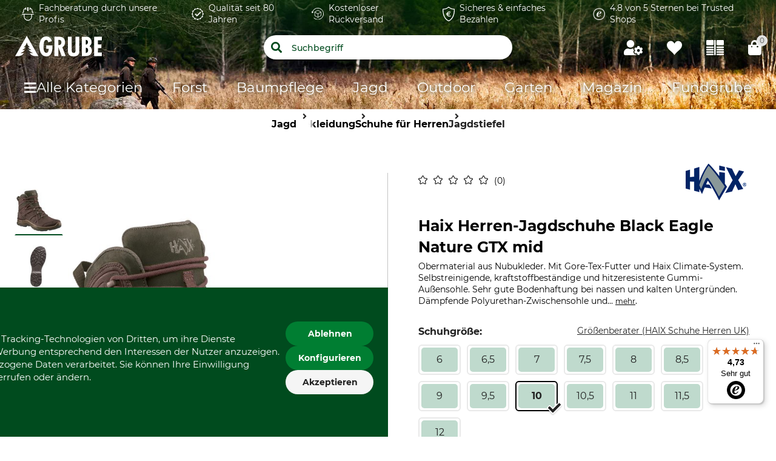

--- FILE ---
content_type: text/html;charset=UTF-8
request_url: https://www.grube.de/p/haix-herren-jagdschuhe-black-eagle-nature-gtx-mid/625936/
body_size: 123562
content:
<!doctype html>
<html class="" lang="de">
<head>
  <meta http-equiv="Content-type" content="text/html; charset=utf-8">
<meta name="viewport" content="width=device-width, initial-scale=1.0, maximum-scale=1.0, minimum-scale=1.0, user-scalable=0"/>


<meta http-equiv="X-UA-Compatible" content="IE=edge,chrome=1">
<meta http-equiv="cleartype" content="on">

<meta name="description" content="Haix Black Eagle: Wasserdichter Komfort für Jagd. Jetzt entdecken und unglaubliche Bodenhaftung erleben!">
      <meta property="og:site_name" content="GRUBE.DE">
      <meta property="og:type" content="website">
      <meta property="og:title" content="Haix Herren-Jagdschuhe Black Eagle Nature GTX mid im GRUBE Shop">
      <meta property="og:description" content="Haix Black Eagle: Wasserdichter Komfort für Jagd. Jetzt entdecken und unglaubliche Bodenhaftung erleben!">
      <meta property="og:url" content="https://www.grube.de/p/haix-herren-jagdschuhe-black-eagle-nature-gtx-mid/625936/">
      <meta property="og:image" content="https://cdn.grube.de/2018/10/15/B_83-941-01_1_j18.jpg">
      <link href="https://www.grube.de/p/haix-herren-jagdschuhe-black-eagle-nature-gtx-mid/625936/" rel="canonical">
  <link href="https://skogma.se/p/haix-black-eagle-nature-gtx-mid-kaenga-herr/625936/" hreflang="sv-SE" rel="alternate">
  <link href="https://www.grube.at/p/haix-herren-jagdschuhe-black-eagle-nature-gtx-mid/625936/" hreflang="de-AT" rel="alternate">
  <link href="https://www.grube.eu/p/haix-black-eagle-nature-gtx-mid-mens-hunting-boots/625936/" hreflang="en" rel="alternate">
  <link href="https://www.grube.de/p/haix-herren-jagdschuhe-black-eagle-nature-gtx-mid/625936/" hreflang="de-DE" rel="alternate">
  <link href="https://www.grube.sk/p/panska-polovnicka-obuv-haix-black-eagle-nature-gtx-mid/625936/" hreflang="sk-SK" rel="alternate">
  <link href="https://www.grube.fr/p/chaussures-de-chasse-pour-hommes-haix-black-eagle-nature-gtx-mid/625936/" hreflang="fr-FR" rel="alternate">
  <meta name="robots" content="index,follow">
<title>Haix Herren-Jagdschuhe Black Eagle Nature GTX mid im GRUBE Shop</title>
  <link rel="stylesheet" href="/34d655345cceaca3a446102ca629994caff32083/assets/grube/css/styles.css" type="text/css" charset="utf-8">

<link rel="apple-touch-icon" sizes="180x180" href="/34d655345cceaca3a446102ca629994caff32083/assets/grube/staticImages/apple-touch-icon.png" ><link rel="msapplication-square70x70logo" sizes="70x70" href="/34d655345cceaca3a446102ca629994caff32083/assets/grube/staticImages/mstile-70x70.png" ><link rel="msapplication-square144x144logo" sizes="144x144" href="/34d655345cceaca3a446102ca629994caff32083/assets/grube/staticImages/mstile-144x144.png" ><link rel="msapplication-square150x150logo" sizes="150x150" href="/34d655345cceaca3a446102ca629994caff32083/assets/grube/staticImages/mstile-150x150.png" ><link rel="msapplication-wide310x150logo" sizes="310x150" href="/34d655345cceaca3a446102ca629994caff32083/assets/grube/staticImages/mstile-310x150.png" ><link rel="msapplication-square310x310log" sizes="310x310" href="/34d655345cceaca3a446102ca629994caff32083/assets/grube/staticImages/mstile-310x310.png" ><link rel="safari-pinned-tab" href="/34d655345cceaca3a446102ca629994caff32083/assets/grube/staticImages/safari-pinned-tab.svg" ><link rel="mask-icon" href="/34d655345cceaca3a446102ca629994caff32083/assets/grube/staticImages/safari-pinned-tab.svg" color="#004b1e"><meta name="theme-color" content="#004b1e"><meta name="msapplication-TileColor" content="#004b1e"><meta name="theme-color" content="#004b1e"><link rel="icon" type="image/png" sizes="32x32" href="/34d655345cceaca3a446102ca629994caff32083/assets/grube/staticImages/favicon-32x32.png" ><link rel="icon" type="image/png" sizes="16x16" href="/34d655345cceaca3a446102ca629994caff32083/assets/grube/staticImages/favicon-16x16.png" ><link rel="shortcut icon" type="image/x-icon" href="/34d655345cceaca3a446102ca629994caff32083/assets/grube/staticImages/favicon.ico"><link rel="icon" type="image/x-icon" href="/34d655345cceaca3a446102ca629994caff32083/assets/grube/staticImages/favicon.ico"><link rel="manifest" href="/manifest.json"><script type="text/javascript">
  window.iShop = {
    config: {
      baseUrl : "https://www.grube.de/",
      colors: {
        primary: "#004b1e"
      },
    },
    shopName: "grube.de",
  };

  window.addEventListener("load", () => {
    try {
      window.__APP.vueInstance.$vuetify.theme.defaults.light.primary = "#004b1e";
    } catch {}
  });
</script>

<script>document.documentElement.className += ' js';</script>

<!--[if lte IE 10]>
<script type="text/javascript">
document.location.href = "/browser-error/";
</script>
<![endif]-->

<script type="text/javascript" charset="utf-8">
  _ishopevents_url = "/ishop-api/events/";
  _ishopevents = [];

  function teaser_click(link, event) {
    _ishopevents.push(event);
    return true;
  }

</script>

<script type="application/ld+json">{"@context":"https://schema.org","@type":"BreadcrumbList","itemListElement":[{"@type":"ListItem","item":{"@id":"https://www.grube.de/","name":"Home"},"position":1},{"@type":"ListItem","item":{"@id":"https://www.grube.de/jagd/","name":"Jagd"},"position":2},{"@type":"ListItem","item":{"@id":"https://www.grube.de/jagd/bekleidung/","name":"Bekleidung"},"position":3},{"@type":"ListItem","item":{"@id":"https://www.grube.de/jagd/bekleidung/schuhe-fuer-herren/","name":"Schuhe für Herren"},"position":4},{"@type":"ListItem","item":{"@id":"https://www.grube.de/jagd/bekleidung/schuhe-fuer-herren/jagdstiefel/","name":"Jagdstiefel"},"position":5}],"itemListOrder":"ASCENDING","numberOfItems":5}</script>
  <script type="application/ld+json">{"@context":"https://schema.org","@type":"Product","brand":{"@type":"Brand","name":"Haix"},"description":"Obermaterial aus Nubukleder. Mit Gore-Tex-Futter und Haix Climate-System. Selbstreinigende, kraftstoffbeständige und hitzeresistente Gummi-Außensohle. Sehr gute Bodenhaftung bei nassen und kalten Untergründen. Dämpfende Polyurethan-Zwischensohle und stabilisierender Polyurethan-Einsatz. Komfortable Einlegesohle. Mit Anziehschlaufe und Spitzenschutz. Schafthöhe 15 cm. Gewicht 1160 g (Gr. 9). Auch in halben Größen erhältlich.","image":["https://cdn.grube.de/2018/10/15/B_83-941-01_1_j18_700.jpg"],"name":"Haix Herren-Jagdschuhe Black Eagle Nature GTX mid","offers":{"@type":"AggregateOffer","highPrice":"209.00","lowPrice":"209.00","offerCount":13,"offers":[{"@type":"Offer","availability":"https://schema.org/InStock","color":"braun-oliv","image":"https://cdn.grube.de/2018/10/15/B_83-941-01_1_j18_700.jpg","inventoryLevel":{"@type":"QuantitativeValue","value":4},"name":"Farbe braun-oliv. Größe 8,5.","price":"209.00","priceCurrency":"EUR","sku":"6259361381","url":"https://www.grube.de/p/haix-herren-jagdschuhe-black-eagle-nature-gtx-mid/625936/#itemId=6259361381"},{"@type":"Offer","availability":"https://schema.org/InStock","color":"braun-oliv","image":"https://cdn.grube.de/2018/10/15/B_83-941-01_1_j18_700.jpg","inventoryLevel":{"@type":"QuantitativeValue","value":4},"name":"Farbe braun-oliv. Größe 10,5.","price":"209.00","priceCurrency":"EUR","sku":"6259361318","url":"https://www.grube.de/p/haix-herren-jagdschuhe-black-eagle-nature-gtx-mid/625936/#itemId=6259361318"},{"@type":"Offer","availability":"https://schema.org/InStock","color":"braun-oliv","image":"https://cdn.grube.de/2018/10/15/B_83-941-01_1_j18_700.jpg","inventoryLevel":{"@type":"QuantitativeValue","value":3},"name":"Farbe braun-oliv. Größe 7.","price":"209.00","priceCurrency":"EUR","sku":"6259361360","url":"https://www.grube.de/p/haix-herren-jagdschuhe-black-eagle-nature-gtx-mid/625936/#itemId=6259361360"},{"@type":"Offer","availability":"https://schema.org/InStock","color":"braun-oliv","image":"https://cdn.grube.de/2018/10/15/B_83-941-01_1_j18_700.jpg","inventoryLevel":{"@type":"QuantitativeValue","value":2},"name":"Farbe braun-oliv. Größe 11,5.","price":"209.00","priceCurrency":"EUR","sku":"6259361335","url":"https://www.grube.de/p/haix-herren-jagdschuhe-black-eagle-nature-gtx-mid/625936/#itemId=6259361335"},{"@type":"Offer","availability":"https://schema.org/InStock","color":"braun-oliv","image":"https://cdn.grube.de/2018/10/15/B_83-941-01_1_j18_700.jpg","inventoryLevel":{"@type":"QuantitativeValue","value":10},"name":"Farbe braun-oliv. Größe 11.","price":"209.00","priceCurrency":"EUR","sku":"6259361329","url":"https://www.grube.de/p/haix-herren-jagdschuhe-black-eagle-nature-gtx-mid/625936/#itemId=6259361329"},{"@type":"Offer","availability":"https://schema.org/InStock","color":"braun-oliv","image":"https://cdn.grube.de/2018/10/15/B_83-941-01_1_j18_700.jpg","inventoryLevel":{"@type":"QuantitativeValue","value":10},"name":"Farbe braun-oliv. Größe 10.","price":"209.00","priceCurrency":"EUR","sku":"6259361316","url":"https://www.grube.de/p/haix-herren-jagdschuhe-black-eagle-nature-gtx-mid/625936/#itemId=6259361316"},{"@type":"Offer","availability":"https://schema.org/InStock","color":"braun-oliv","image":"https://cdn.grube.de/2018/10/15/B_83-941-01_1_j18_700.jpg","inventoryLevel":{"@type":"QuantitativeValue","value":5},"name":"Farbe braun-oliv. Größe 8.","price":"209.00","priceCurrency":"EUR","sku":"6259361374","url":"https://www.grube.de/p/haix-herren-jagdschuhe-black-eagle-nature-gtx-mid/625936/#itemId=6259361374"},{"@type":"Offer","availability":"https://schema.org/InStock","color":"braun-oliv","image":"https://cdn.grube.de/2018/10/15/B_83-941-01_1_j18_700.jpg","inventoryLevel":{"@type":"QuantitativeValue","value":6},"name":"Farbe braun-oliv. Größe 6.","price":"209.00","priceCurrency":"EUR","sku":"6259361349","url":"https://www.grube.de/p/haix-herren-jagdschuhe-black-eagle-nature-gtx-mid/625936/#itemId=6259361349"},{"@type":"Offer","availability":"https://schema.org/InStock","color":"braun-oliv","image":"https://cdn.grube.de/2018/10/15/B_83-941-01_1_j18_700.jpg","inventoryLevel":{"@type":"QuantitativeValue","value":10},"name":"Farbe braun-oliv. Größe 9.","price":"209.00","priceCurrency":"EUR","sku":"6259361389","url":"https://www.grube.de/p/haix-herren-jagdschuhe-black-eagle-nature-gtx-mid/625936/#itemId=6259361389"},{"@type":"Offer","availability":"https://schema.org/InStock","color":"braun-oliv","image":"https://cdn.grube.de/2018/10/15/B_83-941-01_1_j18_700.jpg","inventoryLevel":{"@type":"QuantitativeValue","value":10},"name":"Farbe braun-oliv. Größe 9,5.","price":"209.00","priceCurrency":"EUR","sku":"6259361393","url":"https://www.grube.de/p/haix-herren-jagdschuhe-black-eagle-nature-gtx-mid/625936/#itemId=6259361393"},{"@type":"Offer","availability":"https://schema.org/InStock","color":"braun-oliv","image":"https://cdn.grube.de/2018/10/15/B_83-941-01_1_j18_700.jpg","inventoryLevel":{"@type":"QuantitativeValue","value":3},"name":"Farbe braun-oliv. Größe 7,5.","price":"209.00","priceCurrency":"EUR","sku":"6259361369","url":"https://www.grube.de/p/haix-herren-jagdschuhe-black-eagle-nature-gtx-mid/625936/#itemId=6259361369"},{"@type":"Offer","availability":"https://schema.org/InStock","color":"braun-oliv","image":"https://cdn.grube.de/2018/10/15/B_83-941-01_1_j18_700.jpg","inventoryLevel":{"@type":"QuantitativeValue","value":6},"name":"Farbe braun-oliv. Größe 12.","price":"209.00","priceCurrency":"EUR","sku":"6259361342","url":"https://www.grube.de/p/haix-herren-jagdschuhe-black-eagle-nature-gtx-mid/625936/#itemId=6259361342"},{"@type":"Offer","availability":"https://schema.org/InStock","color":"braun-oliv","image":"https://cdn.grube.de/2018/10/15/B_83-941-01_1_j18_700.jpg","inventoryLevel":{"@type":"QuantitativeValue","value":5},"name":"Farbe braun-oliv. Größe 6,5.","price":"209.00","priceCurrency":"EUR","sku":"6259361354","url":"https://www.grube.de/p/haix-herren-jagdschuhe-black-eagle-nature-gtx-mid/625936/#itemId=6259361354"}],"priceCurrency":"EUR"}}</script>
  <script type="text/plain"
          data-usercentrics="ABlyft"
          src="https://cdn.ablyft.com/s/37989761.js"></script>
</head>
<body class="default-layout page-detail-view">

<div
        class="v-application themes--grube"
        data-app id="grube-app"
        data-language="de"
>

  <navigation-info-banner
     :navigation-info-banner="{}"
  ></navigation-info-banner>

  <div class="d-none">
    <navigation-sub-navigation
        :navigation-entries="[{&quot;ariaLabel&quot;:&quot;Zum FAQ&quot;,&quot;iconImage&quot;:{&quot;src&quot;:&quot;/media/i/Navigationimage_faq-11589-0.png&quot;,&quot;contentType&quot;:&quot;image/png&quot;,&quot;title&quot;:&quot;FAQ&quot;,&quot;alt&quot;:&quot;Zum FAQ&quot;,&quot;width&quot;:56,&quot;height&quot;:56},&quot;name&quot;:&quot;FAQ&quot;,&quot;subcategories&quot;:[],&quot;url&quot;:&quot;/fragen-und-antworten/&quot;},{&quot;ariaLabel&quot;:&quot;Zu den Katalogen&quot;,&quot;iconImage&quot;:{&quot;src&quot;:&quot;/media/i/Navigationimage_catalog-11591-0.png&quot;,&quot;contentType&quot;:&quot;image/png&quot;,&quot;title&quot;:&quot;Kataloge&quot;,&quot;alt&quot;:&quot;Zu den Katalogen&quot;,&quot;width&quot;:62,&quot;height&quot;:62},&quot;name&quot;:&quot;Kataloge&quot;,&quot;subcategories&quot;:[],&quot;url&quot;:&quot;/kataloge/&quot;},{&quot;ariaLabel&quot;:&quot;Zum Kontaktformular&quot;,&quot;iconImage&quot;:{&quot;src&quot;:&quot;/media/i/Navigationimage_contact-11590-0.png&quot;,&quot;contentType&quot;:&quot;image/png&quot;,&quot;title&quot;:&quot;Kontakt&quot;,&quot;alt&quot;:&quot;Kontakt&quot;,&quot;width&quot;:56,&quot;height&quot;:56},&quot;name&quot;:&quot;Kontakt&quot;,&quot;subcategories&quot;:[],&quot;url&quot;:&quot;/kontakt/&quot;}]">
</navigation-sub-navigation>
</div>

  <burger-menu
          open-trigger-selector=".header__burger-menu-trigger"
          logo="&lt;span&gt;
        &lt;img
                class=&quot;header__logo&quot;
                alt=&quot;&quot;
                title=&quot;&quot;
                src=&quot;/34d655345cceaca3a446102ca629994caff32083/assets/grube/staticImages/logo_grube.svg&quot;
                height=&quot;38px&quot;
        /&gt;
      &lt;/span&gt;"
          logo-image="logo.png"
  >
    <template #content>
      <html-teaser class="" class-name="">
      <a href="https://www.grube.li/nw2ws/" style="margin-top:0;">
  <img id="13240" src="https://admin.grube.app/media/i/Teaser_Live_mobil_01-13240-0.jpg"
       style="width:100%; height:auto; margin-top:-60px;" 
       alt="Live-Shopping" 
       title="Live-Shopping" />
</a></html-teaser>
  </template>
    <template #footer>
      <navigation-sub-navigation
        :navigation-entries="[{&quot;ariaLabel&quot;:&quot;Zum FAQ&quot;,&quot;iconImage&quot;:{&quot;src&quot;:&quot;/media/i/Navigationimage_faq-11589-0.png&quot;,&quot;contentType&quot;:&quot;image/png&quot;,&quot;title&quot;:&quot;FAQ&quot;,&quot;alt&quot;:&quot;Zum FAQ&quot;,&quot;width&quot;:56,&quot;height&quot;:56},&quot;name&quot;:&quot;FAQ&quot;,&quot;subcategories&quot;:[],&quot;url&quot;:&quot;/fragen-und-antworten/&quot;},{&quot;ariaLabel&quot;:&quot;Zu den Katalogen&quot;,&quot;iconImage&quot;:{&quot;src&quot;:&quot;/media/i/Navigationimage_catalog-11591-0.png&quot;,&quot;contentType&quot;:&quot;image/png&quot;,&quot;title&quot;:&quot;Kataloge&quot;,&quot;alt&quot;:&quot;Zu den Katalogen&quot;,&quot;width&quot;:62,&quot;height&quot;:62},&quot;name&quot;:&quot;Kataloge&quot;,&quot;subcategories&quot;:[],&quot;url&quot;:&quot;/kataloge/&quot;},{&quot;ariaLabel&quot;:&quot;Zum Kontaktformular&quot;,&quot;iconImage&quot;:{&quot;src&quot;:&quot;/media/i/Navigationimage_contact-11590-0.png&quot;,&quot;contentType&quot;:&quot;image/png&quot;,&quot;title&quot;:&quot;Kontakt&quot;,&quot;alt&quot;:&quot;Kontakt&quot;,&quot;width&quot;:56,&quot;height&quot;:56},&quot;name&quot;:&quot;Kontakt&quot;,&quot;subcategories&quot;:[],&quot;url&quot;:&quot;/kontakt/&quot;}]">
</navigation-sub-navigation>
</template>
  </burger-menu>
  <div
          is="page-overlay"
          class="page-overlay"
  >
  </div>
  <sidebar-flyout class="c-sidebar-flyout">
    <template v-slot:recommendations>
        <recommendations-teaser
          headline=""
          custom-link=""
          custom-link-text=""
          background-color-btn=""
          hover-color-btn=""
          :products="[{&quot;availabilityShort&quot;:&quot;available&quot;,&quot;availabilityStatus&quot;:&quot;GREEN&quot;,&quot;availabilityText&quot;:&quot;Lieferbar in 4-6 Werktagen | Es sind noch 4 Artikel auf Lager.&quot;,&quot;available&quot;:true,&quot;counter&quot;:{&quot;availableQuantities&quot;:[]},&quot;maxQuantity&quot;:999999,&quot;brand&quot;:{&quot;name&quot;:&quot;Haix&quot;},&quot;cloneOnHover&quot;:false,&quot;features&quot;:[{&quot;featureGroup&quot;:&quot;Produkteigenschaften&quot;,&quot;identifier&quot;:&quot;import:A0667&quot;,&quot;images&quot;:[],&quot;name&quot;:&quot;Zugelassen für orthopädische Einlagen (DGUV-Regel 112-191)&quot;,&quot;value&quot;:&quot;Ja&quot;,&quot;values&quot;:[&quot;Ja&quot;]},{&quot;featureGroup&quot;:&quot;Maße &amp; Gewichte&quot;,&quot;identifier&quot;:&quot;import:A0724&quot;,&quot;images&quot;:[],&quot;name&quot;:&quot;Schafthöhe&quot;,&quot;value&quot;:&quot;17 cm&quot;,&quot;values&quot;:[&quot;17 cm&quot;]},{&quot;featureGroup&quot;:&quot;Standardattribut&quot;,&quot;identifier&quot;:&quot;import:A0608&quot;,&quot;images&quot;:[],&quot;name&quot;:&quot;Marke&quot;,&quot;value&quot;:&quot;Haix&quot;,&quot;values&quot;:[&quot;Haix&quot;]},{&quot;featureGroup&quot;:&quot;Standardattribut&quot;,&quot;identifier&quot;:&quot;import:A0525&quot;,&quot;images&quot;:[],&quot;name&quot;:&quot;Produkttyp&quot;,&quot;value&quot;:&quot;Wanderstiefel&quot;,&quot;values&quot;:[&quot;Wanderstiefel&quot;]},{&quot;featureGroup&quot;:&quot;Standardattribut&quot;,&quot;identifier&quot;:&quot;import:A0524&quot;,&quot;images&quot;:[],&quot;name&quot;:&quot;Modellbezeichnung&quot;,&quot;value&quot;:&quot;Scout 3.0 GTX&quot;,&quot;values&quot;:[&quot;Scout 3.0 GTX&quot;]},{&quot;featureGroup&quot;:&quot;Produkteigenschaften&quot;,&quot;identifier&quot;:&quot;import:A0479&quot;,&quot;images&quot;:[],&quot;name&quot;:&quot;Eigenschaften&quot;,&quot;value&quot;:&quot;herausnehmbare Einlegesohle&quot;,&quot;values&quot;:[&quot;herausnehmbare Einlegesohle&quot;,&quot;Gore-Tex-Futter&quot;,&quot;Vibram-Sohle&quot;]},{&quot;featureGroup&quot;:&quot;Produkteigenschaften&quot;,&quot;identifier&quot;:&quot;import:A0486&quot;,&quot;images&quot;:[],&quot;name&quot;:&quot;Für&quot;,&quot;value&quot;:&quot;Herren&quot;,&quot;values&quot;:[&quot;Herren&quot;]},{&quot;featureGroup&quot;:&quot;Produkteigenschaften&quot;,&quot;identifier&quot;:&quot;import:A0221&quot;,&quot;images&quot;:[],&quot;name&quot;:&quot;Wasserdichtigkeit&quot;,&quot;value&quot;:&quot;wasserdicht&quot;,&quot;values&quot;:[&quot;wasserdicht&quot;]},{&quot;featureGroup&quot;:&quot;Größe &amp; Farbe&quot;,&quot;identifier&quot;:&quot;import:A0512&quot;,&quot;images&quot;:[],&quot;name&quot;:&quot;Schuhgröße (EU)&quot;,&quot;value&quot;:&quot;39&quot;,&quot;values&quot;:[&quot;39&quot;]},{&quot;featureGroup&quot;:&quot;Standardattribut&quot;,&quot;identifier&quot;:&quot;import:A0905&quot;,&quot;images&quot;:[{&quot;alt&quot;:&quot;Made in Europe&quot;,&quot;src&quot;:&quot;https://cdn.grube.de/2024/10/24/square_icon_eu.png&quot;,&quot;title&quot;:&quot;Made in Europe&quot;}],&quot;name&quot;:&quot;Herstellung&quot;,&quot;value&quot;:&quot;Made in Europe&quot;,&quot;values&quot;:[&quot;Made in Europe&quot;]},{&quot;featureGroup&quot;:&quot;Größe &amp; Farbe&quot;,&quot;identifier&quot;:&quot;import:A0509&quot;,&quot;images&quot;:[{&quot;alt&quot;:&quot;braun&quot;,&quot;src&quot;:&quot;https://cdn.grube.de/2018/06/01/farbe_braun_cymk_standard.png&quot;,&quot;title&quot;:&quot;braun&quot;}],&quot;name&quot;:&quot;Farbe&quot;,&quot;value&quot;:&quot;braun&quot;,&quot;values&quot;:[&quot;braun&quot;]},{&quot;featureGroup&quot;:&quot;Größe &amp; Farbe&quot;,&quot;identifier&quot;:&quot;import:A0228&quot;,&quot;images&quot;:[],&quot;name&quot;:&quot;Schuhgröße&quot;,&quot;value&quot;:&quot;6&quot;,&quot;values&quot;:[&quot;6&quot;]}],&quot;hero&quot;:false,&quot;id&quot;:&quot;476076&quot;,&quot;images&quot;:[{&quot;alt&quot;:&quot;Haix Wanderstiefel Scout 3.0 GTX&quot;,&quot;src&quot;:&quot;https://cdn.grube.de/2024/06/11/83-639-02_1_j24.jpg&quot;,&quot;title&quot;:&quot;Haix Wanderstiefel Scout 3.0 GTX&quot;},{&quot;alt&quot;:&quot;Haix Wanderstiefel Scout 3.0 GTX&quot;,&quot;src&quot;:&quot;https://cdn.grube.de/2024/06/11/83-639-02_2_j24.jpg&quot;,&quot;title&quot;:&quot;Haix Wanderstiefel Scout 3.0 GTX&quot;}],&quot;inCart&quot;:false,&quot;itemId&quot;:&quot;4760762041&quot;,&quot;labels&quot;:[],&quot;lazyLoadImages&quot;:true,&quot;longDescription&quot;:&quot;&lt;p&gt;Mit dem Haix Wanderstiefel Scout 3.0 GTX haben Sie das ideale Schuhwerk für Jagd- als auch Outdoor-Abenteuer. Dieser robuste Wanderstiefel aus hydrophobiertem Nubukleder bietet höchste Qualität und Langlebigkeit. Das innovative Haix Climate-System fördert den Abtransport von Feuchtigkeit und hält Ihre Füße trocken, während das Gore-Tex-Futter Wasserdichtigkeit und Atmungsaktivität garantiert. Für zusätzlichen Schutz sorgen Sicherheitsprotektoren. Die rutschsichere Vibram-Laufsohle mit Dämpfungskeil und der robuste Gummirandstreifen im Spitzen- und Fersenbereich erhöhen zusätzlich die Sicherheit auf jedem Terrain.&lt;/p&gt;\n\n&lt;ul&gt;\n&lt;li&gt;Jagd- und Outdoorstiefel nach EN ISO 20347&lt;/li&gt;\n\n&lt;li&gt;hydrophobiertes Nubukleder&lt;/li&gt;\n\n&lt;li&gt;flexibler Textileinsatz im Laschen- und Seitenbereich&lt;/li&gt;\n\n&lt;li&gt;Haix Climate-System zum Abtransport von Feuchtigkeit&lt;/li&gt;\n\n&lt;li&gt;wasserfest und atmungsaktiv durch Gore-Tex-Futter&lt;/li&gt;\n\n&lt;li&gt;Sicherheitsprotektoren schützen vor Verletzungen&amp;nbsp;im Knöchelbereich&lt;/li&gt;\n\n&lt;li&gt;rutschsichere Laufsohle von Vibram mit Dämpfungskeil&lt;/li&gt;\n\n&lt;li&gt;Gummirandstreifen im Spitzen- und Fersenbereich&lt;/li&gt;\n\n&lt;li&gt;komfortable, herausnehmbare Einlegesohle&lt;/li&gt;\n\n&lt;li&gt;Schafthöhe 17 cm&lt;/li&gt;\n\n&lt;li&gt;Gewicht 1520 g (Gr. 9)&lt;/li&gt;\n&lt;/ul&gt;\n\n&lt;p&gt;Nach DGUV-Regel 112-191 ist der Haix Scout 3.0 GTX zugelassen mit orthopädischen Einlagen.&lt;/p&gt;&quot;,&quot;name&quot;:&quot;Haix Wanderstiefel Scout 3.0 GTX&quot;,&quot;onWishlist&quot;:false,&quot;plpVariations&quot;:{&quot;variationColors&quot;:[],&quot;variationCount&quot;:17,&quot;variationSizes&quot;:[{&quot;displayValue&quot;:&quot;6&quot;,&quot;itemId&quot;:&quot;4760762041&quot;,&quot;selected&quot;:true},{&quot;displayValue&quot;:&quot;6,5&quot;,&quot;itemId&quot;:&quot;4760762025&quot;,&quot;selected&quot;:false},{&quot;displayValue&quot;:&quot;7&quot;,&quot;itemId&quot;:&quot;4760762069&quot;,&quot;selected&quot;:false},{&quot;displayValue&quot;:&quot;7,5&quot;,&quot;itemId&quot;:&quot;4760762023&quot;,&quot;selected&quot;:false},{&quot;displayValue&quot;:&quot;8&quot;,&quot;itemId&quot;:&quot;4760762072&quot;,&quot;selected&quot;:false},{&quot;displayValue&quot;:&quot;8,5&quot;,&quot;itemId&quot;:&quot;4760762054&quot;,&quot;selected&quot;:false},{&quot;displayValue&quot;:&quot;9&quot;,&quot;itemId&quot;:&quot;4760762060&quot;,&quot;selected&quot;:false},{&quot;displayValue&quot;:&quot;9,5&quot;,&quot;itemId&quot;:&quot;4760762094&quot;,&quot;selected&quot;:false},{&quot;displayValue&quot;:&quot;10&quot;,&quot;itemId&quot;:&quot;4760762082&quot;,&quot;selected&quot;:false},{&quot;displayValue&quot;:&quot;10,5&quot;,&quot;itemId&quot;:&quot;4760762020&quot;,&quot;selected&quot;:false},{&quot;displayValue&quot;:&quot;11&quot;,&quot;itemId&quot;:&quot;4760762017&quot;,&quot;selected&quot;:false},{&quot;displayValue&quot;:&quot;11,5&quot;,&quot;itemId&quot;:&quot;4760762013&quot;,&quot;selected&quot;:false},{&quot;displayValue&quot;:&quot;12&quot;,&quot;itemId&quot;:&quot;4760762083&quot;,&quot;selected&quot;:false},{&quot;displayValue&quot;:&quot;12,5&quot;,&quot;itemId&quot;:&quot;4760762053&quot;,&quot;selected&quot;:false},{&quot;displayValue&quot;:&quot;13&quot;,&quot;itemId&quot;:&quot;4760762073&quot;,&quot;selected&quot;:false},{&quot;displayValue&quot;:&quot;13,5&quot;,&quot;itemId&quot;:&quot;4760762087&quot;,&quot;selected&quot;:false},{&quot;displayValue&quot;:&quot;14&quot;,&quot;itemId&quot;:&quot;4760762030&quot;,&quot;selected&quot;:false}],&quot;variationType&quot;:&quot;SIZE_ONLY&quot;},&quot;price&quot;:{&quot;b2cPrice&quot;:&quot;239,00 &quot;,&quot;b2cPriceNet&quot;:&quot;200,84 &quot;,&quot;currency&quot;:&quot;€&quot;,&quot;current&quot;:&quot;239,00 &quot;,&quot;glidingPrice&quot;:[{&quot;price&quot;:&quot;239,00 &quot;,&quot;quantity&quot;:0}],&quot;glidingPriceNet&quot;:[{&quot;price&quot;:&quot;200,84 &quot;,&quot;quantity&quot;:0}],&quot;isBasicPrice&quot;:false,&quot;isFromPrice&quot;:true,&quot;isOldPrice&quot;:false,&quot;isRetailPrice&quot;:false,&quot;isSignificantlyReduced&quot;:true,&quot;old&quot;:&quot;0,00 &quot;,&quot;oldNet&quot;:&quot;0,00 &quot;,&quot;priceError&quot;:false,&quot;priceForSchemaOrgOffer&quot;:&quot;239.0&quot;,&quot;priceNet&quot;:&quot;200,84 &quot;,&quot;rrp&quot;:&quot;239,00 &quot;,&quot;rrpNet&quot;:&quot;200,84 &quot;,&quot;savedAmount&quot;:&quot;0,00 &quot;,&quot;savedAmountNet&quot;:&quot;0,00 &quot;,&quot;savedPercentage&quot;:0},&quot;productCustomization&quot;:{&quot;customizable&quot;:false},&quot;productGroup&quot;:&quot;Schuhe &amp; Stiefel&quot;,&quot;productId&quot;:&quot;476076&quot;,&quot;ratingAverage&quot;:0.0,&quot;ratingCount&quot;:0,&quot;reviewsOverall&quot;:{&quot;average&quot;:0.0,&quot;bestRating&quot;:-2147483648,&quot;count&quot;:0,&quot;reviews&quot;:[],&quot;worstRating&quot;:2147483647},&quot;sellingPoints&quot;:[],&quot;shortDescription&quot;:&quot;&lt;p&gt;EN ISO 20347. Hydrophobiertes Nubukleder und flexibler Textileinsatz im Laschen- und Seitenbereich. Haix Climate-System zum Abtransport von Feuchtigkeit. Wasserfest und atmungsaktiv durch Gore-Tex-Futter. Sicherheitsprotektoren schützen vor Verletzungen im Knöchelbereich. Rutschsichere Laufsohle von Vibram mit Dämpfungskeil. Gummirandstreifen im Spitzen- und Fersenbereich. Komfortable, herausnehmbare Einlegesohle. Schafthöhe 17 cm. Gewicht 1520 g (Gr. 9). Auch in halben Größen erhältlich.&lt;/p&gt;&quot;,&quot;url&quot;:&quot;/p/haix-wanderstiefel-scout-30-gtx/476076/#itemId=4760762041&quot;,&quot;valid&quot;:true,&quot;variations&quot;:[{&quot;attributeName&quot;:&quot;import:A0228&quot;,&quot;colorVariation&quot;:false,&quot;display_string&quot;:&quot;Schuhgröße&quot;,&quot;name&quot;:&quot;var[import:A0228]&quot;,&quot;options&quot;:[{&quot;attributeName&quot;:&quot;import:A0228&quot;,&quot;availability&quot;:{&quot;availabilityShort&quot;:&quot;available&quot;,&quot;availabilityStatus&quot;:&quot;GREEN&quot;,&quot;availabilityText&quot;:&quot;Lieferbar in 4-6 Werktagen | Es sind noch 4 Artikel auf Lager.&quot;,&quot;available&quot;:true,&quot;counter&quot;:{&quot;availableQuantities&quot;:[]},&quot;maxQuantity&quot;:999999},&quot;isAvailable&quot;:true,&quot;label&quot;:&quot;6&quot;,&quot;value&quot;:&quot;6&quot;},{&quot;attributeName&quot;:&quot;import:A0228&quot;,&quot;availability&quot;:{&quot;availabilityShort&quot;:&quot;available&quot;,&quot;availabilityStatus&quot;:&quot;GREEN&quot;,&quot;availabilityText&quot;:&quot;Lieferbar in 4-6 Werktagen | Es sind noch 2 Artikel auf Lager.&quot;,&quot;available&quot;:true,&quot;counter&quot;:{&quot;availableQuantities&quot;:[]},&quot;maxQuantity&quot;:999999},&quot;isAvailable&quot;:true,&quot;label&quot;:&quot;6,5&quot;,&quot;value&quot;:&quot;6,5&quot;},{&quot;attributeName&quot;:&quot;import:A0228&quot;,&quot;availability&quot;:{&quot;availabilityShort&quot;:&quot;available&quot;,&quot;availabilityStatus&quot;:&quot;GREEN&quot;,&quot;availabilityText&quot;:&quot;Lieferbar in 4-6 Werktagen | Es sind noch 2 Artikel auf Lager.&quot;,&quot;available&quot;:true,&quot;counter&quot;:{&quot;availableQuantities&quot;:[]},&quot;maxQuantity&quot;:999999},&quot;isAvailable&quot;:true,&quot;label&quot;:&quot;7&quot;,&quot;value&quot;:&quot;7&quot;},{&quot;attributeName&quot;:&quot;import:A0228&quot;,&quot;availability&quot;:{&quot;availabilityShort&quot;:&quot;available&quot;,&quot;availabilityStatus&quot;:&quot;GREEN&quot;,&quot;availabilityText&quot;:&quot;Lieferbar in 4-6 Werktagen | Es ist noch 1 Artikel auf Lager.&quot;,&quot;available&quot;:true,&quot;counter&quot;:{&quot;availableQuantities&quot;:[]},&quot;maxQuantity&quot;:999999},&quot;isAvailable&quot;:true,&quot;label&quot;:&quot;7,5&quot;,&quot;value&quot;:&quot;7,5&quot;},{&quot;attributeName&quot;:&quot;import:A0228&quot;,&quot;availability&quot;:{&quot;availabilityShort&quot;:&quot;available&quot;,&quot;availabilityStatus&quot;:&quot;GREEN&quot;,&quot;availabilityText&quot;:&quot;Lieferbar in 4-6 Werktagen | Es ist noch 1 Artikel auf Lager.&quot;,&quot;available&quot;:true,&quot;counter&quot;:{&quot;availableQuantities&quot;:[]},&quot;maxQuantity&quot;:999999},&quot;isAvailable&quot;:true,&quot;label&quot;:&quot;8&quot;,&quot;value&quot;:&quot;8&quot;},{&quot;attributeName&quot;:&quot;import:A0228&quot;,&quot;availability&quot;:{&quot;availabilityShort&quot;:&quot;available&quot;,&quot;availabilityStatus&quot;:&quot;GREEN&quot;,&quot;availabilityText&quot;:&quot;Lieferbar in 4-6 Werktagen | Es sind noch 3 Artikel auf Lager.&quot;,&quot;available&quot;:true,&quot;counter&quot;:{&quot;availableQuantities&quot;:[]},&quot;maxQuantity&quot;:999999},&quot;isAvailable&quot;:true,&quot;label&quot;:&quot;8,5&quot;,&quot;value&quot;:&quot;8,5&quot;},{&quot;attributeName&quot;:&quot;import:A0228&quot;,&quot;availability&quot;:{&quot;availabilityShort&quot;:&quot;available&quot;,&quot;availabilityStatus&quot;:&quot;GREEN&quot;,&quot;availabilityText&quot;:&quot;Lieferbar in 4-6 Werktagen | Es sind noch 3 Artikel auf Lager.&quot;,&quot;available&quot;:true,&quot;counter&quot;:{&quot;availableQuantities&quot;:[]},&quot;maxQuantity&quot;:999999},&quot;isAvailable&quot;:true,&quot;label&quot;:&quot;9&quot;,&quot;value&quot;:&quot;9&quot;},{&quot;attributeName&quot;:&quot;import:A0228&quot;,&quot;availability&quot;:{&quot;availabilityShort&quot;:&quot;available&quot;,&quot;availabilityStatus&quot;:&quot;GREEN&quot;,&quot;availabilityText&quot;:&quot;Lieferbar in 4-6 Werktagen | Es sind noch 3 Artikel auf Lager.&quot;,&quot;available&quot;:true,&quot;counter&quot;:{&quot;availableQuantities&quot;:[]},&quot;maxQuantity&quot;:999999},&quot;isAvailable&quot;:true,&quot;label&quot;:&quot;9,5&quot;,&quot;value&quot;:&quot;9,5&quot;},{&quot;attributeName&quot;:&quot;import:A0228&quot;,&quot;availability&quot;:{&quot;availabilityShort&quot;:&quot;available&quot;,&quot;availabilityStatus&quot;:&quot;GREEN&quot;,&quot;availabilityText&quot;:&quot;Lieferbar in 4-6 Werktagen | Es sind noch 3 Artikel auf Lager.&quot;,&quot;available&quot;:true,&quot;counter&quot;:{&quot;availableQuantities&quot;:[]},&quot;maxQuantity&quot;:999999},&quot;isAvailable&quot;:true,&quot;label&quot;:&quot;10&quot;,&quot;value&quot;:&quot;10&quot;},{&quot;attributeName&quot;:&quot;import:A0228&quot;,&quot;availability&quot;:{&quot;availabilityShort&quot;:&quot;available&quot;,&quot;availabilityStatus&quot;:&quot;GREEN&quot;,&quot;availabilityText&quot;:&quot;Lieferbar in 4-6 Werktagen | Es sind noch 4 Artikel auf Lager.&quot;,&quot;available&quot;:true,&quot;counter&quot;:{&quot;availableQuantities&quot;:[]},&quot;maxQuantity&quot;:999999},&quot;isAvailable&quot;:true,&quot;label&quot;:&quot;10,5&quot;,&quot;value&quot;:&quot;10,5&quot;},{&quot;attributeName&quot;:&quot;import:A0228&quot;,&quot;availability&quot;:{&quot;availabilityShort&quot;:&quot;available&quot;,&quot;availabilityStatus&quot;:&quot;GREEN&quot;,&quot;availabilityText&quot;:&quot;Lieferbar in 4-6 Werktagen | Es sind noch 3 Artikel auf Lager.&quot;,&quot;available&quot;:true,&quot;counter&quot;:{&quot;availableQuantities&quot;:[]},&quot;maxQuantity&quot;:999999},&quot;isAvailable&quot;:true,&quot;label&quot;:&quot;11&quot;,&quot;value&quot;:&quot;11&quot;},{&quot;attributeName&quot;:&quot;import:A0228&quot;,&quot;availability&quot;:{&quot;availabilityShort&quot;:&quot;available&quot;,&quot;availabilityStatus&quot;:&quot;GREEN&quot;,&quot;availabilityText&quot;:&quot;Lieferbar in 4-6 Werktagen | Es ist noch 1 Artikel auf Lager.&quot;,&quot;available&quot;:true,&quot;counter&quot;:{&quot;availableQuantities&quot;:[]},&quot;maxQuantity&quot;:999999},&quot;isAvailable&quot;:true,&quot;label&quot;:&quot;11,5&quot;,&quot;value&quot;:&quot;11,5&quot;},{&quot;attributeName&quot;:&quot;import:A0228&quot;,&quot;availability&quot;:{&quot;availabilityShort&quot;:&quot;available&quot;,&quot;availabilityStatus&quot;:&quot;GREEN&quot;,&quot;availabilityText&quot;:&quot;Lieferbar in 4-6 Werktagen | Es sind noch 3 Artikel auf Lager.&quot;,&quot;available&quot;:true,&quot;counter&quot;:{&quot;availableQuantities&quot;:[]},&quot;maxQuantity&quot;:999999},&quot;isAvailable&quot;:true,&quot;label&quot;:&quot;12&quot;,&quot;value&quot;:&quot;12&quot;},{&quot;attributeName&quot;:&quot;import:A0228&quot;,&quot;availability&quot;:{&quot;availabilityShort&quot;:&quot;available&quot;,&quot;availabilityStatus&quot;:&quot;GREEN&quot;,&quot;availabilityText&quot;:&quot;Lieferbar in 4-6 Werktagen | Es sind noch 2 Artikel auf Lager.&quot;,&quot;available&quot;:true,&quot;counter&quot;:{&quot;availableQuantities&quot;:[]},&quot;maxQuantity&quot;:999999},&quot;isAvailable&quot;:true,&quot;label&quot;:&quot;12,5&quot;,&quot;value&quot;:&quot;12,5&quot;},{&quot;attributeName&quot;:&quot;import:A0228&quot;,&quot;availability&quot;:{&quot;availabilityShort&quot;:&quot;available&quot;,&quot;availabilityStatus&quot;:&quot;GREEN&quot;,&quot;availabilityText&quot;:&quot;Lieferbar in 4-6 Werktagen | Es sind noch 3 Artikel auf Lager.&quot;,&quot;available&quot;:true,&quot;counter&quot;:{&quot;availableQuantities&quot;:[]},&quot;maxQuantity&quot;:999999},&quot;isAvailable&quot;:true,&quot;label&quot;:&quot;13&quot;,&quot;value&quot;:&quot;13&quot;},{&quot;attributeName&quot;:&quot;import:A0228&quot;,&quot;availability&quot;:{&quot;availabilityShort&quot;:&quot;available&quot;,&quot;availabilityStatus&quot;:&quot;GREEN&quot;,&quot;availabilityText&quot;:&quot;Lieferbar in 4-6 Werktagen | Es sind noch 2 Artikel auf Lager.&quot;,&quot;available&quot;:true,&quot;counter&quot;:{&quot;availableQuantities&quot;:[]},&quot;maxQuantity&quot;:999999},&quot;isAvailable&quot;:true,&quot;label&quot;:&quot;13,5&quot;,&quot;value&quot;:&quot;13,5&quot;},{&quot;attributeName&quot;:&quot;import:A0228&quot;,&quot;availability&quot;:{&quot;availabilityShort&quot;:&quot;available&quot;,&quot;availabilityStatus&quot;:&quot;GREEN&quot;,&quot;availabilityText&quot;:&quot;Lieferbar in 4-6 Werktagen | Es ist noch 1 Artikel auf Lager.&quot;,&quot;available&quot;:true,&quot;counter&quot;:{&quot;availableQuantities&quot;:[]},&quot;maxQuantity&quot;:999999},&quot;isAvailable&quot;:true,&quot;label&quot;:&quot;14&quot;,&quot;value&quot;:&quot;14&quot;}],&quot;selectedOption&quot;:&quot;6&quot;}]},{&quot;availabilityShort&quot;:&quot;available&quot;,&quot;availabilityStatus&quot;:&quot;GREEN&quot;,&quot;availabilityText&quot;:&quot;Lieferbar in 4-6 Werktagen | Es ist noch 1 Artikel auf Lager.&quot;,&quot;available&quot;:true,&quot;counter&quot;:{&quot;availableQuantities&quot;:[]},&quot;maxQuantity&quot;:1,&quot;brand&quot;:{&quot;name&quot;:&quot;Deerhunter&quot;},&quot;cloneOnHover&quot;:false,&quot;features&quot;:[{&quot;featureGroup&quot;:&quot;Standardattribut&quot;,&quot;identifier&quot;:&quot;import:A0608&quot;,&quot;images&quot;:[],&quot;name&quot;:&quot;Marke&quot;,&quot;value&quot;:&quot;Deerhunter&quot;,&quot;values&quot;:[&quot;Deerhunter&quot;]},{&quot;featureGroup&quot;:&quot;Standardattribut&quot;,&quot;identifier&quot;:&quot;import:A0525&quot;,&quot;images&quot;:[],&quot;name&quot;:&quot;Produkttyp&quot;,&quot;value&quot;:&quot;Hose&quot;,&quot;values&quot;:[&quot;Hose&quot;]},{&quot;featureGroup&quot;:&quot;Standardattribut&quot;,&quot;identifier&quot;:&quot;import:A0524&quot;,&quot;images&quot;:[],&quot;name&quot;:&quot;Modellbezeichnung&quot;,&quot;value&quot;:&quot;Sarek Full Stretch&quot;,&quot;values&quot;:[&quot;Sarek Full Stretch&quot;]},{&quot;featureGroup&quot;:&quot;Textilmaterial&quot;,&quot;identifier&quot;:&quot;import:A0499&quot;,&quot;images&quot;:[],&quot;name&quot;:&quot;Oberstoff&quot;,&quot;value&quot;:&quot;60% Baumwolle&quot;,&quot;values&quot;:[&quot;60% Baumwolle&quot;,&quot;30% Polyamid&quot;,&quot;10% Elasthan&quot;]},{&quot;featureGroup&quot;:&quot;Produkteigenschaften&quot;,&quot;identifier&quot;:&quot;import:A0710&quot;,&quot;images&quot;:[{&quot;alt&quot;:&quot;30 °C Buntwäsche&quot;,&quot;src&quot;:&quot;https://cdn.grube.de/2022/05/09/Ginetex_wash-30_j22.png&quot;,&quot;title&quot;:&quot;30 °C Buntwäsche&quot;}],&quot;name&quot;:&quot;Waschen&quot;,&quot;value&quot;:&quot;30 °C Buntwäsche&quot;,&quot;values&quot;:[&quot;30 °C Buntwäsche&quot;]},{&quot;featureGroup&quot;:&quot;Produkteigenschaften&quot;,&quot;identifier&quot;:&quot;import:A0714&quot;,&quot;images&quot;:[{&quot;alt&quot;:&quot;Nicht bleichen&quot;,&quot;src&quot;:&quot;https://cdn.grube.de/2022/05/09/Ginetex_not-bleaching_j22.png&quot;,&quot;title&quot;:&quot;Nicht bleichen&quot;}],&quot;name&quot;:&quot;Bleichen&quot;,&quot;value&quot;:&quot;Nicht bleichen&quot;,&quot;values&quot;:[&quot;Nicht bleichen&quot;]},{&quot;featureGroup&quot;:&quot;Produkteigenschaften&quot;,&quot;identifier&quot;:&quot;import:A0711&quot;,&quot;images&quot;:[{&quot;alt&quot;:&quot;Nicht im Wäschetrockner trocknen&quot;,&quot;src&quot;:&quot;https://cdn.grube.de/2022/05/09/Ginetex_not-drying_j22.png&quot;,&quot;title&quot;:&quot;Nicht im Wäschetrockner trocknen&quot;}],&quot;name&quot;:&quot;Trocknen&quot;,&quot;value&quot;:&quot;Nicht im Wäschetrockner trocknen&quot;,&quot;values&quot;:[&quot;Nicht im Wäschetrockner trocknen&quot;]},{&quot;featureGroup&quot;:&quot;Produkteigenschaften&quot;,&quot;identifier&quot;:&quot;import:A0712&quot;,&quot;images&quot;:[{&quot;alt&quot;:&quot;Bügeln bis 110 °C&quot;,&quot;src&quot;:&quot;https://cdn.grube.de/2022/05/09/Ginetex_iron-max-110_j22.png&quot;,&quot;title&quot;:&quot;Bügeln bis 110 °C&quot;}],&quot;name&quot;:&quot;Bügeln&quot;,&quot;value&quot;:&quot;Bügeln bis 110 °C&quot;,&quot;values&quot;:[&quot;Bügeln bis 110 °C&quot;]},{&quot;featureGroup&quot;:&quot;Produkteigenschaften&quot;,&quot;identifier&quot;:&quot;import:A0713&quot;,&quot;images&quot;:[{&quot;alt&quot;:&quot;Professionelle Trockenreinigung  mit Perchlorethylen, normaler Prozess&quot;,&quot;src&quot;:&quot;https://cdn.grube.de/2022/05/09/Ginetex_pro-dry-p-normal_j22.png&quot;,&quot;title&quot;:&quot;Professionelle Trockenreinigung  mit Perchlorethylen, normaler Prozess&quot;}],&quot;name&quot;:&quot;Professionelle Textilpflege&quot;,&quot;value&quot;:&quot;Professionelle Trockenreinigung  mit Perchlorethylen, normaler Prozess&quot;,&quot;values&quot;:[&quot;Professionelle Trockenreinigung  mit Perchlorethylen, normaler Prozess&quot;]},{&quot;featureGroup&quot;:&quot;Produkteigenschaften&quot;,&quot;identifier&quot;:&quot;import:A0478&quot;,&quot;images&quot;:[],&quot;name&quot;:&quot;Atmungsaktivität&quot;,&quot;value&quot;:&quot;mittel&quot;,&quot;values&quot;:[&quot;mittel&quot;]},{&quot;featureGroup&quot;:&quot;Produkteigenschaften&quot;,&quot;identifier&quot;:&quot;import:A0479&quot;,&quot;images&quot;:[],&quot;name&quot;:&quot;Eigenschaften&quot;,&quot;value&quot;:&quot;Komfortbund&quot;,&quot;values&quot;:[&quot;Komfortbund&quot;,&quot;Beinabschluss regulierbar&quot;]},{&quot;featureGroup&quot;:&quot;Produkteigenschaften&quot;,&quot;identifier&quot;:&quot;import:A0486&quot;,&quot;images&quot;:[],&quot;name&quot;:&quot;Für&quot;,&quot;value&quot;:&quot;Herren&quot;,&quot;values&quot;:[&quot;Herren&quot;]},{&quot;featureGroup&quot;:&quot;Produkteigenschaften&quot;,&quot;identifier&quot;:&quot;import:A0484&quot;,&quot;images&quot;:[],&quot;name&quot;:&quot;Jahreszeit&quot;,&quot;value&quot;:&quot;ganzjährig&quot;,&quot;values&quot;:[&quot;ganzjährig&quot;]},{&quot;featureGroup&quot;:&quot;Produkteigenschaften&quot;,&quot;identifier&quot;:&quot;import:A0482&quot;,&quot;images&quot;:[],&quot;name&quot;:&quot;Passform&quot;,&quot;value&quot;:&quot;regular&quot;,&quot;values&quot;:[&quot;regular&quot;]},{&quot;featureGroup&quot;:&quot;Produkteigenschaften&quot;,&quot;identifier&quot;:&quot;import:A0480&quot;,&quot;images&quot;:[],&quot;name&quot;:&quot;Umwelt&quot;,&quot;value&quot;:&quot;Oeko-Tex&quot;,&quot;values&quot;:[&quot;Oeko-Tex&quot;]},{&quot;featureGroup&quot;:&quot;Produkteigenschaften&quot;,&quot;identifier&quot;:&quot;import:A0221&quot;,&quot;images&quot;:[],&quot;name&quot;:&quot;Wasserdichtigkeit&quot;,&quot;value&quot;:&quot;wasserabweisend&quot;,&quot;values&quot;:[&quot;wasserabweisend&quot;]},{&quot;featureGroup&quot;:&quot;Größe &amp; Farbe&quot;,&quot;identifier&quot;:&quot;import:A0509&quot;,&quot;images&quot;:[{&quot;alt&quot;:&quot;butternut-fallen leaf&quot;,&quot;src&quot;:&quot;https://cdn.grube.de/2018/06/01/farbe_braun_cymk_standard.png&quot;,&quot;title&quot;:&quot;butternut-fallen leaf&quot;}],&quot;name&quot;:&quot;Farbe&quot;,&quot;value&quot;:&quot;butternut-fallen leaf&quot;,&quot;values&quot;:[&quot;butternut-fallen leaf&quot;]},{&quot;featureGroup&quot;:&quot;Größe &amp; Farbe&quot;,&quot;identifier&quot;:&quot;import:A0202&quot;,&quot;images&quot;:[],&quot;name&quot;:&quot;Konfektionsgröße&quot;,&quot;value&quot;:&quot;48&quot;,&quot;values&quot;:[&quot;48&quot;]}],&quot;hero&quot;:false,&quot;id&quot;:&quot;441550&quot;,&quot;images&quot;:[{&quot;alt&quot;:&quot;Deerhunter Hose Sarek Full Stretch&quot;,&quot;src&quot;:&quot;https://cdn.grube.de/2024/11/28/98-553-02_1_j24.jpg&quot;,&quot;title&quot;:&quot;Deerhunter Hose Sarek Full Stretch&quot;},{&quot;alt&quot;:&quot;Deerhunter Hose Sarek Full Stretch&quot;,&quot;src&quot;:&quot;https://cdn.grube.de/2024/11/28/98-553-01_1_j24.jpg&quot;,&quot;title&quot;:&quot;Deerhunter Hose Sarek Full Stretch&quot;},{&quot;alt&quot;:&quot;Deerhunter Hose Sarek Full Stretch&quot;,&quot;src&quot;:&quot;https://cdn.grube.de/2024/11/28/98-553-01_2_j24.jpg&quot;,&quot;title&quot;:&quot;Deerhunter Hose Sarek Full Stretch&quot;}],&quot;inCart&quot;:false,&quot;itemId&quot;:&quot;4415501610&quot;,&quot;labels&quot;:[&quot;sale&quot;],&quot;lazyLoadImages&quot;:true,&quot;longDescription&quot;:&quot;&lt;p&gt;Die Deerhunter Hose Sarek Full Stretch ist der leichte und bequeme Allrounder f&amp;uuml;r Ihre Jagden bei milden Temperaturen. Funktional m&amp;uuml;ssen Sie dank des 4-Wege-Stretches keine Abstriche machen, und Sie genie&amp;szlig;en jederzeit optimale Bewegungsfreiheit. Das wasserabweisende Bionic Finish Eco sorgt daf&amp;uuml;r, dass Sie zuverl&amp;auml;ssig vor Feuchtigkeit gesch&amp;uuml;tzt sind.&lt;/p&gt;\n&lt;ul&gt;\n&lt;li&gt;wasserabweisend durch Bionic Finish Eco&amp;nbsp;&lt;/li&gt;\n&lt;li&gt;atmungsaktiv&amp;nbsp;&lt;/li&gt;\n&lt;li&gt;4-Wege-Stretch f&amp;uuml;r beste Bewegungsfreiheit&lt;/li&gt;\n&lt;li&gt;zertifiziert nach Oeko-Tex Standard 100&amp;nbsp;&lt;/li&gt;\n&lt;li&gt;normale Passform&lt;/li&gt;\n&lt;li&gt;Komfortbund mit elastischen Seiten&lt;/li&gt;\n&lt;li&gt;G&amp;uuml;rtelschlaufen&amp;nbsp;&lt;/li&gt;\n&lt;li&gt;vorgeformte Knie&amp;nbsp;&lt;/li&gt;\n&lt;li&gt;verstellbare Beinabschl&amp;uuml;sse mit Klettverschluss&amp;nbsp;&lt;/li&gt;\n&lt;/ul&gt;\n&lt;p&gt;Ausgestattet ist die Deerhunter Hose Sarek Full Stretch mit zwei Seitentaschen. Weiterhin hat sie zwei Oberschenkeltaschen, davon eine mit Druckknopfverschluss und eine mit Rei&amp;szlig;verschluss, sowie eine versteckte Messertasche.&lt;/p&gt;&quot;,&quot;name&quot;:&quot;Deerhunter Hose Sarek Full Stretch&quot;,&quot;onWishlist&quot;:false,&quot;plpVariations&quot;:{&quot;variationColors&quot;:[{&quot;color&quot;:&quot;butternut-fallen leaf&quot;,&quot;colorImage&quot;:&quot;https://cdn.grube.de/2018/06/01/farbe_braun_cymk_standard_100.png&quot;,&quot;itemId&quot;:&quot;4415501617&quot;,&quot;productImage&quot;:{&quot;path&quot;:&quot;https://cdn.grube.de/2024/11/28/98-553-02_1_j24.jpg&quot;},&quot;selected&quot;:false,&quot;variationSizes&quot;:[{&quot;displayValue&quot;:&quot;46&quot;,&quot;itemId&quot;:&quot;4415501657&quot;,&quot;selected&quot;:false},{&quot;displayValue&quot;:&quot;48&quot;,&quot;itemId&quot;:&quot;4415501610&quot;,&quot;selected&quot;:true},{&quot;displayValue&quot;:&quot;50&quot;,&quot;itemId&quot;:&quot;4415501696&quot;,&quot;selected&quot;:false},{&quot;displayValue&quot;:&quot;52&quot;,&quot;itemId&quot;:&quot;4415501612&quot;,&quot;selected&quot;:false},{&quot;displayValue&quot;:&quot;54&quot;,&quot;itemId&quot;:&quot;4415501617&quot;,&quot;selected&quot;:false},{&quot;displayValue&quot;:&quot;56&quot;,&quot;itemId&quot;:&quot;4415501695&quot;,&quot;selected&quot;:false},{&quot;displayValue&quot;:&quot;60&quot;,&quot;itemId&quot;:&quot;4415501686&quot;,&quot;selected&quot;:false},{&quot;displayValue&quot;:&quot;62&quot;,&quot;itemId&quot;:&quot;4415501628&quot;,&quot;selected&quot;:false}]},{&quot;color&quot;:&quot;fallen leaf-black&quot;,&quot;colorImage&quot;:&quot;https://cdn.grube.de/2018/06/01/farbe_fjallraven_640_cypress_100.png&quot;,&quot;itemId&quot;:&quot;4415509836&quot;,&quot;productImage&quot;:{&quot;path&quot;:&quot;https://cdn.grube.de/2024/11/28/98-553-01_1_j24.jpg&quot;},&quot;selected&quot;:false,&quot;variationSizes&quot;:[{&quot;displayValue&quot;:&quot;23&quot;,&quot;itemId&quot;:&quot;4415509837&quot;,&quot;selected&quot;:false},{&quot;displayValue&quot;:&quot;24&quot;,&quot;itemId&quot;:&quot;4415509836&quot;,&quot;selected&quot;:false},{&quot;displayValue&quot;:&quot;25&quot;,&quot;itemId&quot;:&quot;4415509872&quot;,&quot;selected&quot;:false},{&quot;displayValue&quot;:&quot;26&quot;,&quot;itemId&quot;:&quot;4415509880&quot;,&quot;selected&quot;:false},{&quot;displayValue&quot;:&quot;27&quot;,&quot;itemId&quot;:&quot;4415509862&quot;,&quot;selected&quot;:false},{&quot;displayValue&quot;:&quot;28&quot;,&quot;itemId&quot;:&quot;4415509816&quot;,&quot;selected&quot;:false},{&quot;displayValue&quot;:&quot;29&quot;,&quot;itemId&quot;:&quot;4415509814&quot;,&quot;selected&quot;:false},{&quot;displayValue&quot;:&quot;30&quot;,&quot;itemId&quot;:&quot;4415509828&quot;,&quot;selected&quot;:false},{&quot;displayValue&quot;:&quot;31&quot;,&quot;itemId&quot;:&quot;4415509889&quot;,&quot;selected&quot;:false},{&quot;displayValue&quot;:&quot;46&quot;,&quot;itemId&quot;:&quot;4415509849&quot;,&quot;selected&quot;:false},{&quot;displayValue&quot;:&quot;48&quot;,&quot;itemId&quot;:&quot;4415509887&quot;,&quot;selected&quot;:false},{&quot;displayValue&quot;:&quot;50&quot;,&quot;itemId&quot;:&quot;4415509819&quot;,&quot;selected&quot;:false},{&quot;displayValue&quot;:&quot;52&quot;,&quot;itemId&quot;:&quot;4415509842&quot;,&quot;selected&quot;:false},{&quot;displayValue&quot;:&quot;54&quot;,&quot;itemId&quot;:&quot;4415509824&quot;,&quot;selected&quot;:false},{&quot;displayValue&quot;:&quot;56&quot;,&quot;itemId&quot;:&quot;4415509881&quot;,&quot;selected&quot;:false},{&quot;displayValue&quot;:&quot;58&quot;,&quot;itemId&quot;:&quot;4415509895&quot;,&quot;selected&quot;:false},{&quot;displayValue&quot;:&quot;60&quot;,&quot;itemId&quot;:&quot;4415509884&quot;,&quot;selected&quot;:false},{&quot;displayValue&quot;:&quot;62&quot;,&quot;itemId&quot;:&quot;4415509861&quot;,&quot;selected&quot;:false},{&quot;displayValue&quot;:&quot;94&quot;,&quot;itemId&quot;:&quot;4415509885&quot;,&quot;selected&quot;:false},{&quot;displayValue&quot;:&quot;98&quot;,&quot;itemId&quot;:&quot;4415509813&quot;,&quot;selected&quot;:false},{&quot;displayValue&quot;:&quot;102&quot;,&quot;itemId&quot;:&quot;4415509878&quot;,&quot;selected&quot;:false},{&quot;displayValue&quot;:&quot;106&quot;,&quot;itemId&quot;:&quot;4415509812&quot;,&quot;selected&quot;:false},{&quot;displayValue&quot;:&quot;110&quot;,&quot;itemId&quot;:&quot;4415509818&quot;,&quot;selected&quot;:false}]}],&quot;variationCount&quot;:2,&quot;variationSizes&quot;:[],&quot;variationType&quot;:&quot;COLOR_AND_SIZE&quot;},&quot;price&quot;:{&quot;b2cPrice&quot;:&quot;129,00 &quot;,&quot;b2cPriceNet&quot;:&quot;108,40 &quot;,&quot;currency&quot;:&quot;€&quot;,&quot;current&quot;:&quot;90,30 &quot;,&quot;glidingPrice&quot;:[{&quot;price&quot;:&quot;90,30 &quot;,&quot;quantity&quot;:0}],&quot;glidingPriceNet&quot;:[{&quot;price&quot;:&quot;75,88 &quot;,&quot;quantity&quot;:0}],&quot;isBasicPrice&quot;:false,&quot;isFromPrice&quot;:true,&quot;isOldPrice&quot;:true,&quot;isRetailPrice&quot;:false,&quot;isSignificantlyReduced&quot;:true,&quot;old&quot;:&quot;129,00 &quot;,&quot;oldNet&quot;:&quot;108,40 &quot;,&quot;previous&quot;:&quot;129,00 &quot;,&quot;previousNet&quot;:&quot;108,40 &quot;,&quot;priceError&quot;:false,&quot;priceForSchemaOrgOffer&quot;:&quot;90.3&quot;,&quot;priceNet&quot;:&quot;75,88 &quot;,&quot;rrp&quot;:&quot;129,00 &quot;,&quot;rrpNet&quot;:&quot;108,40 &quot;,&quot;savedAmount&quot;:&quot;38,70 &quot;,&quot;savedAmountNet&quot;:&quot;32,52 &quot;,&quot;savedPercentage&quot;:30},&quot;productCustomization&quot;:{&quot;customizable&quot;:false},&quot;productId&quot;:&quot;441550&quot;,&quot;ratingAverage&quot;:0.0,&quot;ratingCount&quot;:0,&quot;reviewsOverall&quot;:{&quot;average&quot;:0.0,&quot;bestRating&quot;:-2147483648,&quot;count&quot;:0,&quot;reviews&quot;:[],&quot;worstRating&quot;:2147483647},&quot;sellingPoints&quot;:[],&quot;shortDescription&quot;:&quot;&lt;p&gt;Wasserabweisend durch Bionic Finish Eco. Atmungsaktiv. 4-Wege-Stretch f&amp;uuml;r beste Bewegungsfreiheit. Zertifiziert nach Oeko-Tex Standard 100. Komfortbund mit elastischen Seiten. Vorgeformte Knie. Verstellbare Beinabschl&amp;uuml;sse mit Klettverschluss. Zwei Seitentaschen. Zwei Oberschenkeltaschen, eine mit Druckknopfverschluss und eine mit Rei&amp;szlig;verschluss. Eine versteckte Messertasche.&lt;/p&gt;&quot;,&quot;url&quot;:&quot;/p/deerhunter-hose-sarek-full-stretch/441550/#itemId=4415501610&quot;,&quot;valid&quot;:true,&quot;variations&quot;:[{&quot;attributeName&quot;:&quot;import:A0509&quot;,&quot;colorVariation&quot;:true,&quot;display_string&quot;:&quot;Farbe&quot;,&quot;name&quot;:&quot;var[import:A0509]&quot;,&quot;options&quot;:[{&quot;attributeName&quot;:&quot;import:A0509&quot;,&quot;availability&quot;:{&quot;availabilityShort&quot;:&quot;available&quot;,&quot;availabilityStatus&quot;:&quot;GREEN&quot;,&quot;availabilityText&quot;:&quot;Lieferbar in 4-6 Werktagen | Es sind noch 8 Artikel auf Lager.&quot;,&quot;available&quot;:true,&quot;counter&quot;:{&quot;availableQuantities&quot;:[]},&quot;maxQuantity&quot;:8},&quot;isAvailable&quot;:true,&quot;label&quot;:&quot;butternut-fallen leaf&quot;,&quot;value&quot;:&quot;butternut-fallen leaf&quot;,&quot;valueImage&quot;:&quot;https://cdn.grube.de/2018/06/01/farbe_braun_cymk_standard_100.png&quot;,&quot;valueThumb&quot;:&quot;butternut-fallen-leaf&quot;},{&quot;attributeName&quot;:&quot;import:A0509&quot;,&quot;availability&quot;:{&quot;availabilityShort&quot;:&quot;available&quot;,&quot;availabilityStatus&quot;:&quot;GREEN&quot;,&quot;availabilityText&quot;:&quot;Lieferbar in 4-6 Werktagen | Es sind noch 3 Artikel auf Lager.&quot;,&quot;available&quot;:true,&quot;counter&quot;:{&quot;availableQuantities&quot;:[]},&quot;maxQuantity&quot;:999999},&quot;isAvailable&quot;:true,&quot;label&quot;:&quot;fallen leaf-black&quot;,&quot;value&quot;:&quot;fallen leaf-black&quot;,&quot;valueImage&quot;:&quot;https://cdn.grube.de/2018/06/01/farbe_fjallraven_640_cypress_100.png&quot;,&quot;valueThumb&quot;:&quot;fallen-leaf-black&quot;}],&quot;selectedOption&quot;:&quot;butternut-fallen leaf&quot;},{&quot;attributeName&quot;:&quot;import:A0202&quot;,&quot;colorVariation&quot;:false,&quot;display_string&quot;:&quot;Konfektionsgröße&quot;,&quot;name&quot;:&quot;var[import:A0202]&quot;,&quot;options&quot;:[{&quot;attributeName&quot;:&quot;import:A0202&quot;,&quot;availability&quot;:{&quot;availabilityShort&quot;:&quot;available&quot;,&quot;availabilityStatus&quot;:&quot;GREEN&quot;,&quot;availabilityText&quot;:&quot;Lieferbar in 4-6 Werktagen | Es sind noch 2 Artikel auf Lager.&quot;,&quot;available&quot;:true,&quot;counter&quot;:{&quot;availableQuantities&quot;:[]},&quot;maxQuantity&quot;:2},&quot;isAvailable&quot;:true,&quot;label&quot;:&quot;46&quot;,&quot;value&quot;:&quot;46&quot;},{&quot;attributeName&quot;:&quot;import:A0202&quot;,&quot;availability&quot;:{&quot;availabilityShort&quot;:&quot;available&quot;,&quot;availabilityStatus&quot;:&quot;GREEN&quot;,&quot;availabilityText&quot;:&quot;Lieferbar in 4-6 Werktagen | Es ist noch 1 Artikel auf Lager.&quot;,&quot;available&quot;:true,&quot;counter&quot;:{&quot;availableQuantities&quot;:[]},&quot;maxQuantity&quot;:1},&quot;isAvailable&quot;:true,&quot;label&quot;:&quot;48&quot;,&quot;value&quot;:&quot;48&quot;},{&quot;attributeName&quot;:&quot;import:A0202&quot;,&quot;availability&quot;:{&quot;availabilityShort&quot;:&quot;available&quot;,&quot;availabilityStatus&quot;:&quot;GREEN&quot;,&quot;availabilityText&quot;:&quot;Lieferbar in 4-6 Werktagen | Es sind noch 4 Artikel auf Lager.&quot;,&quot;available&quot;:true,&quot;counter&quot;:{&quot;availableQuantities&quot;:[]},&quot;maxQuantity&quot;:4},&quot;isAvailable&quot;:true,&quot;label&quot;:&quot;50&quot;,&quot;value&quot;:&quot;50&quot;},{&quot;attributeName&quot;:&quot;import:A0202&quot;,&quot;availability&quot;:{&quot;availabilityShort&quot;:&quot;available&quot;,&quot;availabilityStatus&quot;:&quot;GREEN&quot;,&quot;availabilityText&quot;:&quot;Lieferbar in 4-6 Werktagen | Es sind noch 5 Artikel auf Lager.&quot;,&quot;available&quot;:true,&quot;counter&quot;:{&quot;availableQuantities&quot;:[]},&quot;maxQuantity&quot;:5},&quot;isAvailable&quot;:true,&quot;label&quot;:&quot;52&quot;,&quot;value&quot;:&quot;52&quot;},{&quot;attributeName&quot;:&quot;import:A0202&quot;,&quot;availability&quot;:{&quot;availabilityShort&quot;:&quot;available&quot;,&quot;availabilityStatus&quot;:&quot;GREEN&quot;,&quot;availabilityText&quot;:&quot;Lieferbar in 4-6 Werktagen | Es sind noch 8 Artikel auf Lager.&quot;,&quot;available&quot;:true,&quot;counter&quot;:{&quot;availableQuantities&quot;:[]},&quot;maxQuantity&quot;:8},&quot;isAvailable&quot;:true,&quot;label&quot;:&quot;54&quot;,&quot;value&quot;:&quot;54&quot;},{&quot;attributeName&quot;:&quot;import:A0202&quot;,&quot;availability&quot;:{&quot;availabilityShort&quot;:&quot;available&quot;,&quot;availabilityStatus&quot;:&quot;GREEN&quot;,&quot;availabilityText&quot;:&quot;Lieferbar in 4-6 Werktagen | Es sind noch 4 Artikel auf Lager.&quot;,&quot;available&quot;:true,&quot;counter&quot;:{&quot;availableQuantities&quot;:[]},&quot;maxQuantity&quot;:4},&quot;isAvailable&quot;:true,&quot;label&quot;:&quot;56&quot;,&quot;value&quot;:&quot;56&quot;},{&quot;attributeName&quot;:&quot;import:A0202&quot;,&quot;availability&quot;:{&quot;availabilityShort&quot;:&quot;available&quot;,&quot;availabilityStatus&quot;:&quot;GREEN&quot;,&quot;availabilityText&quot;:&quot;Lieferbar in 4-6 Werktagen | Es sind noch 5 Artikel auf Lager.&quot;,&quot;available&quot;:true,&quot;counter&quot;:{&quot;availableQuantities&quot;:[]},&quot;maxQuantity&quot;:5},&quot;isAvailable&quot;:true,&quot;label&quot;:&quot;60&quot;,&quot;value&quot;:&quot;60&quot;},{&quot;attributeName&quot;:&quot;import:A0202&quot;,&quot;availability&quot;:{&quot;availabilityShort&quot;:&quot;available&quot;,&quot;availabilityStatus&quot;:&quot;GREEN&quot;,&quot;availabilityText&quot;:&quot;Lieferbar in 4-6 Werktagen | Es ist noch 1 Artikel auf Lager.&quot;,&quot;available&quot;:true,&quot;counter&quot;:{&quot;availableQuantities&quot;:[]},&quot;maxQuantity&quot;:1},&quot;isAvailable&quot;:true,&quot;label&quot;:&quot;62&quot;,&quot;value&quot;:&quot;62&quot;}],&quot;selectedOption&quot;:&quot;48&quot;}]},{&quot;availabilityShort&quot;:&quot;available&quot;,&quot;availabilityStatus&quot;:&quot;GREEN&quot;,&quot;availabilityText&quot;:&quot;Lieferbar in 4-6 Werktagen | Es sind noch 2 Artikel auf Lager.&quot;,&quot;available&quot;:true,&quot;counter&quot;:{&quot;availableQuantities&quot;:[]},&quot;maxQuantity&quot;:2,&quot;brand&quot;:{&quot;name&quot;:&quot;Deerhunter&quot;},&quot;cloneOnHover&quot;:false,&quot;features&quot;:[{&quot;featureGroup&quot;:&quot;Standardattribut&quot;,&quot;identifier&quot;:&quot;import:A0608&quot;,&quot;images&quot;:[],&quot;name&quot;:&quot;Marke&quot;,&quot;value&quot;:&quot;Deerhunter&quot;,&quot;values&quot;:[&quot;Deerhunter&quot;]},{&quot;featureGroup&quot;:&quot;Standardattribut&quot;,&quot;identifier&quot;:&quot;import:A0525&quot;,&quot;images&quot;:[],&quot;name&quot;:&quot;Produkttyp&quot;,&quot;value&quot;:&quot;Softshelljacke&quot;,&quot;values&quot;:[&quot;Softshelljacke&quot;]},{&quot;featureGroup&quot;:&quot;Standardattribut&quot;,&quot;identifier&quot;:&quot;import:A0524&quot;,&quot;images&quot;:[],&quot;name&quot;:&quot;Modellbezeichnung&quot;,&quot;value&quot;:&quot;Rogaland&quot;,&quot;values&quot;:[&quot;Rogaland&quot;]},{&quot;featureGroup&quot;:&quot;Textilmaterial&quot;,&quot;identifier&quot;:&quot;import:A0499&quot;,&quot;images&quot;:[],&quot;name&quot;:&quot;Oberstoff&quot;,&quot;value&quot;:&quot;100% Polyester&quot;,&quot;values&quot;:[&quot;100% Polyester&quot;]},{&quot;featureGroup&quot;:&quot;Textilmaterial&quot;,&quot;identifier&quot;:&quot;import:A0500&quot;,&quot;images&quot;:[],&quot;name&quot;:&quot;Futter&quot;,&quot;value&quot;:&quot;100% Polyester&quot;,&quot;values&quot;:[&quot;100% Polyester&quot;]},{&quot;featureGroup&quot;:&quot;Produkteigenschaften&quot;,&quot;identifier&quot;:&quot;import:A0710&quot;,&quot;images&quot;:[{&quot;alt&quot;:&quot;30 °C Buntwäsche&quot;,&quot;src&quot;:&quot;https://cdn.grube.de/2022/05/09/Ginetex_wash-30_j22.png&quot;,&quot;title&quot;:&quot;30 °C Buntwäsche&quot;}],&quot;name&quot;:&quot;Waschen&quot;,&quot;value&quot;:&quot;30 °C Buntwäsche&quot;,&quot;values&quot;:[&quot;30 °C Buntwäsche&quot;]},{&quot;featureGroup&quot;:&quot;Produkteigenschaften&quot;,&quot;identifier&quot;:&quot;import:A0714&quot;,&quot;images&quot;:[{&quot;alt&quot;:&quot;Nicht bleichen&quot;,&quot;src&quot;:&quot;https://cdn.grube.de/2022/05/09/Ginetex_not-bleaching_j22.png&quot;,&quot;title&quot;:&quot;Nicht bleichen&quot;}],&quot;name&quot;:&quot;Bleichen&quot;,&quot;value&quot;:&quot;Nicht bleichen&quot;,&quot;values&quot;:[&quot;Nicht bleichen&quot;]},{&quot;featureGroup&quot;:&quot;Produkteigenschaften&quot;,&quot;identifier&quot;:&quot;import:A0711&quot;,&quot;images&quot;:[{&quot;alt&quot;:&quot;Nicht im Wäschetrockner trocknen&quot;,&quot;src&quot;:&quot;https://cdn.grube.de/2022/05/09/Ginetex_not-drying_j22.png&quot;,&quot;title&quot;:&quot;Nicht im Wäschetrockner trocknen&quot;}],&quot;name&quot;:&quot;Trocknen&quot;,&quot;value&quot;:&quot;Nicht im Wäschetrockner trocknen&quot;,&quot;values&quot;:[&quot;Nicht im Wäschetrockner trocknen&quot;]},{&quot;featureGroup&quot;:&quot;Produkteigenschaften&quot;,&quot;identifier&quot;:&quot;import:A0712&quot;,&quot;images&quot;:[{&quot;alt&quot;:&quot;Nicht bügeln&quot;,&quot;src&quot;:&quot;https://cdn.grube.de/2022/05/09/Ginetex_iron-not_j22.png&quot;,&quot;title&quot;:&quot;Nicht bügeln&quot;}],&quot;name&quot;:&quot;Bügeln&quot;,&quot;value&quot;:&quot;Nicht bügeln&quot;,&quot;values&quot;:[&quot;Nicht bügeln&quot;]},{&quot;featureGroup&quot;:&quot;Produkteigenschaften&quot;,&quot;identifier&quot;:&quot;import:A0713&quot;,&quot;images&quot;:[{&quot;alt&quot;:&quot;Nicht trockenreinigen&quot;,&quot;src&quot;:&quot;https://cdn.grube.de/2022/05/09/Ginetex_pro-dry-not_j22.png&quot;,&quot;title&quot;:&quot;Nicht trockenreinigen&quot;}],&quot;name&quot;:&quot;Professionelle Textilpflege&quot;,&quot;value&quot;:&quot;Nicht trockenreinigen&quot;,&quot;values&quot;:[&quot;Nicht trockenreinigen&quot;]},{&quot;featureGroup&quot;:&quot;Produkteigenschaften&quot;,&quot;identifier&quot;:&quot;import:A0481&quot;,&quot;images&quot;:[],&quot;name&quot;:&quot;Anlass&quot;,&quot;value&quot;:&quot;Ansitz&quot;,&quot;values&quot;:[&quot;Ansitz&quot;,&quot;Arbeiten im Revier&quot;,&quot;Bergjagd&quot;,&quot;Pirsch&quot;,&quot;Treibjagd&quot;,&quot;Drückjagd&quot;,&quot;Hundeführer&quot;]},{&quot;featureGroup&quot;:&quot;Produkteigenschaften&quot;,&quot;identifier&quot;:&quot;import:A0486&quot;,&quot;images&quot;:[],&quot;name&quot;:&quot;Für&quot;,&quot;value&quot;:&quot;Herren&quot;,&quot;values&quot;:[&quot;Herren&quot;]},{&quot;featureGroup&quot;:&quot;Produkteigenschaften&quot;,&quot;identifier&quot;:&quot;import:A0484&quot;,&quot;images&quot;:[],&quot;name&quot;:&quot;Jahreszeit&quot;,&quot;value&quot;:&quot;ganzjährig&quot;,&quot;values&quot;:[&quot;ganzjährig&quot;]},{&quot;featureGroup&quot;:&quot;Produkteigenschaften&quot;,&quot;identifier&quot;:&quot;import:A0483&quot;,&quot;images&quot;:[],&quot;name&quot;:&quot;Kapuze&quot;,&quot;value&quot;:&quot;Nein&quot;,&quot;values&quot;:[&quot;Nein&quot;]},{&quot;featureGroup&quot;:&quot;Produkteigenschaften&quot;,&quot;identifier&quot;:&quot;import:A0482&quot;,&quot;images&quot;:[],&quot;name&quot;:&quot;Passform&quot;,&quot;value&quot;:&quot;regular&quot;,&quot;values&quot;:[&quot;regular&quot;]},{&quot;featureGroup&quot;:&quot;Produkteigenschaften&quot;,&quot;identifier&quot;:&quot;import:A0221&quot;,&quot;images&quot;:[],&quot;name&quot;:&quot;Wasserdichtigkeit&quot;,&quot;value&quot;:&quot;wasserabweisend&quot;,&quot;values&quot;:[&quot;wasserabweisend&quot;]},{&quot;featureGroup&quot;:&quot;Produkteigenschaften&quot;,&quot;identifier&quot;:&quot;import:A0485&quot;,&quot;images&quot;:[],&quot;name&quot;:&quot;Winddichtigkeit&quot;,&quot;value&quot;:&quot;windabweisend&quot;,&quot;values&quot;:[&quot;windabweisend&quot;]},{&quot;featureGroup&quot;:&quot;Größe &amp; Farbe&quot;,&quot;identifier&quot;:&quot;import:A0509&quot;,&quot;images&quot;:[{&quot;alt&quot;:&quot;fallen leaf&quot;,&quot;src&quot;:&quot;https://cdn.grube.de/2018/06/01/farbe_fjallraven_659_dark_thyme.png&quot;,&quot;title&quot;:&quot;fallen leaf&quot;}],&quot;name&quot;:&quot;Farbe&quot;,&quot;value&quot;:&quot;fallen leaf&quot;,&quot;values&quot;:[&quot;fallen leaf&quot;]},{&quot;featureGroup&quot;:&quot;Größe &amp; Farbe&quot;,&quot;identifier&quot;:&quot;import:A0202&quot;,&quot;images&quot;:[],&quot;name&quot;:&quot;Konfektionsgröße&quot;,&quot;value&quot;:&quot;3XL&quot;,&quot;values&quot;:[&quot;3XL&quot;]}],&quot;hero&quot;:false,&quot;id&quot;:&quot;302178&quot;,&quot;images&quot;:[{&quot;alt&quot;:&quot;Deerhunter Softshelljacke Rogaland&quot;,&quot;src&quot;:&quot;https://cdn.grube.de/2022/05/24/80-846-01_1_j22.jpg&quot;,&quot;title&quot;:&quot;Deerhunter Softshelljacke Rogaland&quot;}],&quot;inCart&quot;:false,&quot;itemId&quot;:&quot;3021784023&quot;,&quot;labels&quot;:[],&quot;lazyLoadImages&quot;:true,&quot;longDescription&quot;:&quot;&lt;p&gt;Raus in die Natur zum Jagen und sich mit der richtigen Kleidung rundum wohlf&amp;uuml;hlen. Mit der Deerhunter Herren-Softshelljacke Rogaland haben Sie die richtige Wahl getroffen. Diese leichte Funktionsjacke bietet viele Funktionen, die Ihnen die Jagd so angenehm wie m&amp;ouml;glich macht.&lt;/p&gt;\n&lt;ul&gt;\n&lt;li&gt;wind- und wasserabweisend&lt;/li&gt;\n&lt;li&gt;farblich abgesetzte Details an den Schultern, Bund und &amp;Auml;rmeln&lt;/li&gt;\n&lt;li&gt;R&amp;uuml;ckenpartie innen weich angeraut&lt;/li&gt;\n&lt;li&gt;Rei&amp;szlig;verschluss mit Kinnschutz&lt;/li&gt;\n&lt;li&gt;mit Fleece unterlegter Stehkragen&lt;/li&gt;\n&lt;li&gt;Schlaufen f&amp;uuml;r Funkger&amp;auml;tantennen&lt;/li&gt;\n&lt;li&gt;vorgeformter Ellenbogenbereich&lt;/li&gt;\n&lt;li&gt;&amp;Auml;rmelabschl&amp;uuml;sse mit Klettverschluss regulierbar&lt;/li&gt;\n&lt;/ul&gt;\n&lt;p&gt;Die Deerhunter Herren-Softshelljacke Rogaland hat zwei Fronttaschen und eine Brusttasche, jeweils mit Rei&amp;szlig;verschluss, sowie eine Hasentasche mit einseitigem Rei&amp;szlig;verschluss.&lt;/p&gt;&quot;,&quot;name&quot;:&quot;Deerhunter Softshelljacke Rogaland&quot;,&quot;onWishlist&quot;:false,&quot;plpVariations&quot;:{&quot;variationColors&quot;:[],&quot;variationCount&quot;:3,&quot;variationSizes&quot;:[{&quot;displayValue&quot;:&quot;S&quot;,&quot;itemId&quot;:&quot;3021784061&quot;,&quot;selected&quot;:false},{&quot;displayValue&quot;:&quot;M&quot;,&quot;itemId&quot;:&quot;3021784040&quot;,&quot;selected&quot;:false},{&quot;displayValue&quot;:&quot;3XL&quot;,&quot;itemId&quot;:&quot;3021784023&quot;,&quot;selected&quot;:true}],&quot;variationType&quot;:&quot;SIZE_ONLY&quot;},&quot;price&quot;:{&quot;b2cPrice&quot;:&quot;119,00 &quot;,&quot;b2cPriceNet&quot;:&quot;100,00 &quot;,&quot;currency&quot;:&quot;€&quot;,&quot;current&quot;:&quot;119,00 &quot;,&quot;glidingPrice&quot;:[{&quot;price&quot;:&quot;119,00 &quot;,&quot;quantity&quot;:0}],&quot;glidingPriceNet&quot;:[{&quot;price&quot;:&quot;100,00 &quot;,&quot;quantity&quot;:0}],&quot;isBasicPrice&quot;:false,&quot;isFromPrice&quot;:false,&quot;isOldPrice&quot;:false,&quot;isRetailPrice&quot;:false,&quot;isSignificantlyReduced&quot;:false,&quot;old&quot;:&quot;0,00 &quot;,&quot;oldNet&quot;:&quot;0,00 &quot;,&quot;priceError&quot;:false,&quot;priceForSchemaOrgOffer&quot;:&quot;119.0&quot;,&quot;priceNet&quot;:&quot;100,00 &quot;,&quot;rrp&quot;:&quot;119,00 &quot;,&quot;rrpNet&quot;:&quot;100,00 &quot;,&quot;savedAmount&quot;:&quot;0,00 &quot;,&quot;savedAmountNet&quot;:&quot;0,00 &quot;,&quot;savedPercentage&quot;:0},&quot;productCustomization&quot;:{&quot;customizable&quot;:false},&quot;productGroup&quot;:&quot;Jacken&quot;,&quot;productId&quot;:&quot;302178&quot;,&quot;ratingAverage&quot;:0.0,&quot;ratingCount&quot;:0,&quot;reviewsOverall&quot;:{&quot;average&quot;:0.0,&quot;bestRating&quot;:-2147483648,&quot;count&quot;:0,&quot;reviews&quot;:[],&quot;worstRating&quot;:2147483647},&quot;sellingPoints&quot;:[],&quot;shortDescription&quot;:&quot;&lt;p&gt;Wind- und wasserabweisend. Farblich abgesetzte Details. R&amp;uuml;ckenpartie innen weich angeraut. Rei&amp;szlig;verschluss mit Kinnschutz. Mit Fleece unterlegter Stehkragen. Schlaufen f&amp;uuml;r Funkger&amp;auml;tantennen. Vorgeformter Ellenbogenbereich. &amp;Auml;rmelabschl&amp;uuml;sse mit Klettverschluss regulierbar. Zwei Fronttaschen und eine Brusttasche, je mit Rei&amp;szlig;verschluss. Eine Hasentasche mit einseitigem Rei&amp;szlig;verschluss.&lt;/p&gt;&quot;,&quot;url&quot;:&quot;/p/deerhunter-softshelljacke-rogaland/302178/#itemId=3021784023&quot;,&quot;valid&quot;:true,&quot;variations&quot;:[{&quot;attributeName&quot;:&quot;import:A0509&quot;,&quot;colorVariation&quot;:true,&quot;display_string&quot;:&quot;Farbe&quot;,&quot;name&quot;:&quot;var[import:A0509]&quot;,&quot;options&quot;:[{&quot;attributeName&quot;:&quot;import:A0509&quot;,&quot;availability&quot;:{&quot;availabilityShort&quot;:&quot;available&quot;,&quot;availabilityStatus&quot;:&quot;GREEN&quot;,&quot;availabilityText&quot;:&quot;Lieferbar in 4-6 Werktagen | Es sind noch 2 Artikel auf Lager.&quot;,&quot;available&quot;:true,&quot;counter&quot;:{&quot;availableQuantities&quot;:[]},&quot;maxQuantity&quot;:2},&quot;isAvailable&quot;:true,&quot;label&quot;:&quot;fallen leaf&quot;,&quot;value&quot;:&quot;fallen leaf&quot;,&quot;valueImage&quot;:&quot;https://cdn.grube.de/2018/06/01/farbe_fjallraven_659_dark_thyme_100.png&quot;,&quot;valueThumb&quot;:&quot;fallen-leaf&quot;}],&quot;selectedOption&quot;:&quot;fallen leaf&quot;},{&quot;attributeName&quot;:&quot;import:A0202&quot;,&quot;colorVariation&quot;:false,&quot;display_string&quot;:&quot;Konfektionsgröße&quot;,&quot;name&quot;:&quot;var[import:A0202]&quot;,&quot;options&quot;:[{&quot;attributeName&quot;:&quot;import:A0202&quot;,&quot;availability&quot;:{&quot;availabilityShort&quot;:&quot;available&quot;,&quot;availabilityStatus&quot;:&quot;GREEN&quot;,&quot;availabilityText&quot;:&quot;Lieferbar in 4-6 Werktagen | Es sind noch 3 Artikel auf Lager.&quot;,&quot;available&quot;:true,&quot;counter&quot;:{&quot;availableQuantities&quot;:[]},&quot;maxQuantity&quot;:3},&quot;isAvailable&quot;:true,&quot;label&quot;:&quot;S&quot;,&quot;value&quot;:&quot;S&quot;},{&quot;attributeName&quot;:&quot;import:A0202&quot;,&quot;availability&quot;:{&quot;availabilityShort&quot;:&quot;available&quot;,&quot;availabilityStatus&quot;:&quot;GREEN&quot;,&quot;availabilityText&quot;:&quot;Lieferbar in 4-6 Werktagen | Mehr als 10 Artikel auf Lager.&quot;,&quot;available&quot;:true,&quot;counter&quot;:{&quot;availableQuantities&quot;:[]},&quot;maxQuantity&quot;:10},&quot;isAvailable&quot;:true,&quot;label&quot;:&quot;M&quot;,&quot;value&quot;:&quot;M&quot;},{&quot;attributeName&quot;:&quot;import:A0202&quot;,&quot;availability&quot;:{&quot;availabilityShort&quot;:&quot;invalid&quot;,&quot;availabilityStatus&quot;:&quot;RED&quot;,&quot;availabilityText&quot;:&quot;Artikel derzeit nicht verfügbar, Lieferzeiten von mehr als 3 Wochen sind zu erwarten.&quot;,&quot;available&quot;:false,&quot;counter&quot;:{&quot;availableQuantities&quot;:[]},&quot;maxQuantity&quot;:0},&quot;isAvailable&quot;:false,&quot;label&quot;:&quot;L&quot;,&quot;value&quot;:&quot;L&quot;},{&quot;attributeName&quot;:&quot;import:A0202&quot;,&quot;availability&quot;:{&quot;availabilityShort&quot;:&quot;invalid&quot;,&quot;availabilityStatus&quot;:&quot;RED&quot;,&quot;availabilityText&quot;:&quot;Artikel derzeit nicht verfügbar, Lieferzeiten von mehr als 3 Wochen sind zu erwarten.&quot;,&quot;available&quot;:false,&quot;counter&quot;:{&quot;availableQuantities&quot;:[]},&quot;maxQuantity&quot;:0},&quot;isAvailable&quot;:false,&quot;label&quot;:&quot;XL&quot;,&quot;value&quot;:&quot;XL&quot;},{&quot;attributeName&quot;:&quot;import:A0202&quot;,&quot;availability&quot;:{&quot;availabilityShort&quot;:&quot;invalid&quot;,&quot;availabilityStatus&quot;:&quot;RED&quot;,&quot;availabilityText&quot;:&quot;Artikel derzeit nicht verfügbar, Lieferzeiten von mehr als 3 Wochen sind zu erwarten.&quot;,&quot;available&quot;:false,&quot;counter&quot;:{&quot;availableQuantities&quot;:[]},&quot;maxQuantity&quot;:0},&quot;isAvailable&quot;:false,&quot;label&quot;:&quot;XXL&quot;,&quot;value&quot;:&quot;XXL&quot;},{&quot;attributeName&quot;:&quot;import:A0202&quot;,&quot;availability&quot;:{&quot;availabilityShort&quot;:&quot;available&quot;,&quot;availabilityStatus&quot;:&quot;GREEN&quot;,&quot;availabilityText&quot;:&quot;Lieferbar in 4-6 Werktagen | Es sind noch 2 Artikel auf Lager.&quot;,&quot;available&quot;:true,&quot;counter&quot;:{&quot;availableQuantities&quot;:[]},&quot;maxQuantity&quot;:2},&quot;isAvailable&quot;:true,&quot;label&quot;:&quot;3XL&quot;,&quot;value&quot;:&quot;3XL&quot;}],&quot;selectedOption&quot;:&quot;3XL&quot;}]}]"
          
  >
      </recommendations-teaser>
</template>
    </sidebar-flyout>
  <header
        ref="shopHeader"
        is="header-vue"
        class="header header__product-page header-loading"
        logo="&lt;span&gt;
        &lt;img
                class=&quot;header__logo&quot;
                alt=&quot;&quot;
                title=&quot;&quot;
                src=&quot;/34d655345cceaca3a446102ca629994caff32083/assets/grube/staticImages/logo_grube.svg&quot;
                height=&quot;38px&quot;
        /&gt;
      &lt;/span&gt;"
        logo-image="logo.png"
        type="product-page"
        :trust-elements="[&quot;&lt;a href=\&quot;/leitbild/\&quot;&gt;&lt;img src=\&quot;/media/i/Benefit_Fachberatung_white-5855-0.svg\&quot; alt=\&quot;Piktogramm Forsthelm\&quot; /&gt;Fachberatung durch unsere Profis&lt;/a&gt;&quot;,&quot;&lt;a href=\&quot;/geschichte/\&quot;&gt;&lt;img src=\&quot;/media/i/Benefit_Quality_white-5856-0.svg\&quot; alt=\&quot;Piktogramm Haken zur Verifizierung\&quot;/&gt;Qualität seit 80 Jahren&lt;/a&gt;&quot;,&quot;&lt;a href=\&quot;/kostenloser-rueckversand/\&quot;&gt;&lt;img src=\&quot;/media/i/Benefit_Rueckversand_white-5857-0.svg\&quot; alt=\&quot;Piktogramm mit einem Paket\&quot;/&gt;Kostenloser Rückversand&lt;/a&gt;&quot;,&quot;&lt;a href=\&quot;/zahlungsarten/\&quot;&gt;&lt;img src=\&quot;/media/i/Benefit_SichereBezahlung_white-5858-0.svg\&quot; alt=\&quot;Piktogramm €-Zeichen auf Schild\&quot;/&gt;Sicheres &amp; einfaches Bezahlen&lt;/a&gt;&quot;,&quot;&lt;a href=\&quot;https://www.trustedshops.de/bewertung/info_XDBCE6DF2B31165578055ED2870201117.html\&quot; target=_blank&gt;&lt;img src=\&quot;/media/i/Trustedshops_TrustElement-5872-0.png\&quot; alt=\&quot;Piktogramm Logo von Trusted Shops\&quot;/&gt;4.8 von 5 Sternen bei Trusted Shops&lt;/a&gt;&quot;]"

        
>

  <div class="header-loading-large">
    <div class="second-row">
          <ul class="trust-elements" style="margin: 0">
            <li>
                <div><a href="/leitbild/"><img src="/media/i/Benefit_Fachberatung_white-5855-0.svg" alt="Piktogramm Forsthelm" />Fachberatung durch unsere Profis</a></div>
              </li>
            <li>
                <div><a href="/geschichte/"><img src="/media/i/Benefit_Quality_white-5856-0.svg" alt="Piktogramm Haken zur Verifizierung"/>Qualität seit 80 Jahren</a></div>
              </li>
            <li>
                <div><a href="/kostenloser-rueckversand/"><img src="/media/i/Benefit_Rueckversand_white-5857-0.svg" alt="Piktogramm mit einem Paket"/>Kostenloser Rückversand</a></div>
              </li>
            <li>
                <div><a href="/zahlungsarten/"><img src="/media/i/Benefit_SichereBezahlung_white-5858-0.svg" alt="Piktogramm €-Zeichen auf Schild"/>Sicheres & einfaches Bezahlen</a></div>
              </li>
            <li>
                <div><a href="https://www.trustedshops.de/bewertung/info_XDBCE6DF2B31165578055ED2870201117.html" target=_blank><img src="/media/i/Trustedshops_TrustElement-5872-0.png" alt="Piktogramm Logo von Trusted Shops"/>4.8 von 5 Sternen bei Trusted Shops</a></div>
              </li>
            </ul>
        </div>
      <div class="third-row">
      <div id="header-sticky" class="sticky" style="position: absolute">
        <div id="SHOP_HOMEPAGE_BTN" class="sticky-wrapper">
          <div class="content">
                <div class="logo-container">
                  <div class="header__meta-menu header-meta-content">
  <a href="/" class="header__logo-link">
    <span>
        <span>
          <img
            class="header__logo"
            alt=""
            title=""
            src="/34d655345cceaca3a446102ca629994caff32083/assets/grube/staticImages/logo_grube.svg"
            height="38px"
          />
        </span>
      </span>
      </a>
</div>
</div>

                <div class="search">
                  <form class="search-autosuggest" action="/search/">
                    <div class="v-input">
                      <div class="v-input__control">
                        <div class="v-input__slot">
                          <div class="v-select__slot">
                            <input placeholder="Suchbegriff" type="text" autocomplete="off" />
                          </div>
                        </div>
                      </div>
                    </div>
                  </form>
                </div>

                <div class="user-shortcuts">

                  <div class="user-shortcut header__user-shortcut header__user-shortcut--login | user-shortcut" data-type="login">
  <a 
    href="/account/"
    class="user-shortcut__link user-shortcut__link--login">
    </a>
</div>
<div class="user-shortcut header__user-shortcut header__user-shortcut--wishlist" id="WISHLIST_BTN">
                      <a href="/login/?ref=wl"
                         class="user-shortcut__link user-shortcut__link--wishlist user-shortcut__link--active">
                      </a>
                    </div>

                    <div class="user-shortcut user-shortcut user-shortcut--compare" id="COMPARE_BTN">
                        <a
                                href="/comparison/sidemenu/"
                                class="user-shortcut__link user-shortcut__link--compare user-shortcut__link--active">
                        </a>
                      </div>
                    <div class="user-shortcut header__user-shortcut header__user-shortcut--cart | user-shortcut" data-type="cart">
  <a 
    href="/basket/"
    class="user-shortcut__link user-shortcut__link--cart">
    <span
        class="user-shortcut__notification-badge user-shortcut__notification-badge--cart"
        data-initial-count="0"
      >
      </span>
    </a>
</div>
</div>
              </div>
            </div>

        <nav
  class="header__navigation | navigation navigation header__navigation"
  is="navigation"
>
  <ul class="navigation__list pl-0" id="MAIN_NAVIGATION_MENU"></ul>
</nav>
</div>
    </div>

    </div>
</header>
<breadcrumbs
    id="MAIN_NAVIGATION_BREADCRUMB"
    class="breadcrumbs"
    :breadcrumbs="[
      
        {
          displayName: 'Home',
          link: 'https://www.grube.de/'
        },
      
        {
          displayName: 'Jagd',
          link: 'https://www.grube.de/jagd/'
        },
      
        {
          displayName: 'Bekleidung',
          link: 'https://www.grube.de/jagd/bekleidung/'
        },
      
        {
          displayName: 'Schuhe für Herren',
          link: 'https://www.grube.de/jagd/bekleidung/schuhe-fuer-herren/'
        },
      
        {
          displayName: 'Jagdstiefel',
          link: 'https://www.grube.de/jagd/bekleidung/schuhe-fuer-herren/jagdstiefel/'
        },
      
    ]"
    
      :is-product="true"
    
  >
  </breadcrumbs>
<main class="page-main">
    <div  class="app nm-container">
      <product-detailed-page
        :flow-box-api-key="'Ob7LmovJS-Kg_idtl_I2ew'"
        :flow-box-locale="'de-DE'"
        :pdp-usp-logo=" null"
        :pdp-shipping-costs=" &quot;&lt;div style=\&quot;padding-left: 50px; padding-right: 50px;\&quot;&gt;\r\n  &lt;p&gt;&lt;h2&gt;Versandkosten innerhalb Deutschlands&lt;/h2&gt;&lt;/p&gt;\r\n  &lt;p&gt;Der Versandkostenanteil beträgt 5,95 €. Die Versandkosten für Munition betragen 25,00 € Festlandzustellung, für deutsche Inselzustellung 60,00 €.&lt;/p&gt;\r\n  &lt;p&gt;Wir liefern NICHT an Packstationen.&lt;/p&gt;\r\n  &lt;p&gt;Expressversand. Vorrätige Ware (außer gekennzeichnete Gefahrstoffe) liefern wir gegen einen erhöhten Versandkostenanteil innerhalb Deutschlands (Festland) zu den nachstehenden Bedingungen aus. Expressversand auf die deutschen Inseln ist leider nicht möglich. Bei Bestellung:&lt;/p&gt;\r\n  &lt;ul&gt;\r\n    &lt;li&gt;Mo. - Do., 7:30 - 14:00 Uhr am nächsten Werktag&lt;/li&gt;\r\n    &lt;li&gt;Fr., 7:30 - 14:00 Uhr am nächsten Montag&lt;/li&gt;\r\n    &lt;li&gt;Fr. 14:00 Uhr - Mo., 7:30 - 14:00 Uhr am nächsten Dienstag&lt;/li&gt;\r\n  &lt;/ul&gt;\r\n  &lt;p&gt;Expressversandkosten 10,95 € je Paket bis 31,5 kg. Über 31,5 kg ist kein Expressversand möglich.&lt;/p&gt;\r\n  &lt;p&gt;Wenige, besonders schwere oder sperrige Artikel sind in unseren Katalogen gekennzeichnet. Bei diesen Artikeln gilt der Preis ab Lager/ Werkslager. Diese Artikel können Sie kostenlos abholen oder wir organisieren einen Transport für Sie. Sprechen Sie uns in diesem Fall einfach an.&lt;/p&gt;\r\n  &lt;p&gt;Sollte ein bestimmter Artikel nicht lieferbar sein, werden wir Sie unverzüglich über die Nichtverfügbarkeit informieren und etwa erhaltene Gegenleistungen erstatten.&lt;/p&gt;\r\n\r\n  &lt;h3 style=\&quot;text-align: center;\&quot;&gt;Versandkosten in das Ausland&lt;/h3&gt;\r\n  &lt;table id=\&quot;shipping\&quot; style=\&quot;width: 100%;\&quot;&gt;\r\n    &lt;thead style=\&quot;vertical-align: top;\&quot;&gt;\r\n      &lt;tr&gt;\r\n        &lt;th&gt;Empfängerland&amp;nbsp;&amp;nbsp;&lt;/th&gt;\r\n        &lt;th&gt;bis 31,5 kg&lt;/th&gt;\r\n      &lt;/tr&gt;\r\n    &lt;/thead&gt;\r\n    &lt;tbody style=\&quot;text-align: center;\&quot;&gt;\r\n      &lt;tr&gt;&lt;th&gt;Belgien&lt;/th&gt;&lt;td&gt;18,00 €&lt;/td&gt;&lt;/tr&gt;\r\n      &lt;tr&gt;&lt;th&gt;Bulgarien&lt;/th&gt;&lt;td&gt;26,00 €&lt;/td&gt;&lt;/tr&gt;\r\n      &lt;tr&gt;&lt;th&gt;Dänemark&lt;/th&gt;&lt;td&gt;20,00 €&lt;/td&gt;&lt;/tr&gt;\r\n      &lt;tr&gt;&lt;th&gt;Estland&lt;/th&gt;&lt;td&gt;26,00 €&lt;/td&gt;&lt;/tr&gt;\r\n      &lt;tr&gt;&lt;th&gt;Finnland&lt;/th&gt;&lt;td&gt;34,00 €&lt;/td&gt;&lt;/tr&gt;\r\n      &lt;tr&gt;&lt;th&gt;Frankreich&lt;/th&gt;&lt;td&gt;14,00 €&lt;/td&gt;&lt;/tr&gt;\r\n      &lt;tr&gt;&lt;th&gt;Griechenland&lt;/th&gt;&lt;td&gt;40,00 €&lt;/td&gt;&lt;/tr&gt;\r\n      &lt;tr&gt;&lt;th&gt;Irland&lt;/th&gt;&lt;td&gt;30,00 €&lt;/td&gt;&lt;/tr&gt;\r\n      &lt;tr&gt;&lt;th&gt;Italien&lt;/th&gt;&lt;td&gt;33,00 €&lt;/td&gt;&lt;/tr&gt;\r\n      &lt;tr&gt;&lt;th&gt;Kroatien&lt;/th&gt;&lt;td&gt;34,00 €&lt;/td&gt;&lt;/tr&gt;\r\n      &lt;tr&gt;&lt;th&gt;Lettland&lt;/th&gt;&lt;td&gt;26,00 €&lt;/td&gt;&lt;/tr&gt;\r\n      &lt;tr&gt;&lt;th&gt;Litauen&lt;/th&gt;&lt;td&gt;26,00 €&lt;/td&gt;&lt;/tr&gt;\r\n      &lt;tr&gt;&lt;th&gt;Luxemburg&lt;/th&gt;&lt;td&gt;19,00 €&lt;/td&gt;&lt;/tr&gt;\r\n      &lt;tr&gt;&lt;th&gt;Monaco&lt;/th&gt;&lt;td&gt;20,00 €&lt;/td&gt;&lt;/tr&gt;\r\n      &lt;tr&gt;&lt;th&gt;Niederlande&lt;/th&gt;&lt;td&gt;18,00 €&lt;/td&gt;&lt;/tr&gt;\r\n      &lt;tr&gt;&lt;th&gt;Österreich&lt;/th&gt;&lt;td&gt;26,00 €&lt;/td&gt;&lt;/tr&gt;\r\n      &lt;tr&gt;&lt;th&gt;Polen&lt;/th&gt;&lt;td&gt;28,00 €&lt;/td&gt;&lt;/tr&gt;\r\n      &lt;tr&gt;&lt;th&gt;Portugal&lt;/th&gt;&lt;td&gt;36,00 €&lt;/td&gt;&lt;/tr&gt;\r\n      &lt;tr&gt;&lt;th&gt;Rumänien&lt;/th&gt;&lt;td&gt;26,00 €&lt;/td&gt;&lt;/tr&gt;\r\n      &lt;tr&gt;&lt;th&gt;Schweden&lt;/th&gt;&lt;td&gt;34,00 €&lt;/td&gt;&lt;/tr&gt;\r\n      &lt;tr&gt;&lt;th&gt;Slowakei&lt;/th&gt;&lt;td&gt;23,00 €&lt;/td&gt;&lt;/tr&gt;\r\n      &lt;tr&gt;&lt;th&gt;Slowenien&lt;/th&gt;&lt;td&gt;23,00 €&lt;/td&gt;&lt;/tr&gt;\r\n      &lt;tr&gt;&lt;th&gt;Spanien&lt;/th&gt;&lt;td&gt;36,00 €&lt;/td&gt;&lt;/tr&gt;\r\n      &lt;tr&gt;&lt;th&gt;Tschechien&lt;/th&gt;&lt;td&gt;24,00 €&lt;/td&gt;&lt;/tr&gt;\r\n      &lt;tr&gt;&lt;th&gt;Ungarn&lt;/th&gt;&lt;td&gt;36,00 €&lt;/td&gt;&lt;/tr&gt;\r\n    &lt;/tbody&gt;\r\n    &lt;tfoot&gt;\r\n      &lt;tr&gt;\r\n        &lt;td style=\&quot;text-align: right;\&quot; colspan=\&quot;13\&quot;&gt;Preise in EUR (inkl. MWSt.)&lt;/td&gt;\r\n      &lt;/tr&gt;\r\n    &lt;/tfoot&gt;\r\n  &lt;/table&gt;\r\n\r\n  &lt;p&gt;&lt;strong&gt;Bitte beachten!&lt;/strong&gt; Es können Zuschläge für Belieferung in schlecht zugängliche Außenbereiche wie auch auf Inseln etc. entstehen, die nach Bedarf extra berechnet werden müssen. &lt;strong&gt;Wir liefern ausschließlich innerhalb der EU. Eine Erstattung der Steuer nach Ausfuhr der Güter in die Schweiz ist nicht möglich.&lt;/strong&gt;&lt;/p&gt;\r\n\r\n  &lt;p&gt;Beim Kauf von Artikeln, die mit &lt;strong&gt;Sonderversandkosten für den Versand ins Ausland&lt;/strong&gt; versehen sind, erheben wir zusätzlich zu den Sonderversandkosten in Höhe von 15,00 € einen Aufschlag. Dieser Aufschlag entspricht den Standardversandkosten des ausgewählten Landes (siehe obige Tabelle).&lt;/p&gt;\r\n\r\n  &lt;h2&gt;Einfacher Rückversand&lt;/h2&gt;\r\n  &lt;p&gt;Sollte Ihnen etwas nicht passen oder gefallen, können Sie alle Grube-Artikel innerhalb von 14 Tagen nach Erhalt der Ware zurücksenden. Die Rücksendung aus Deutschland ist für Sie kostenlos, aus dem Ausland tragen Sie die unmittelbaren Kosten.&lt;/p&gt;\r\n&lt;/div&gt;\r\n&quot;"
        
>
  <div>
    <h1 class="d-none">Haix Herren-Jagdschuhe Black Eagle Nature GTX mid</h1>
  </div>
</product-detailed-page>
<span id="sizekick" style="visibility: hidden;">haix/shoes/uk;6;6,5;7;7,5;8;8,5;9;9,5;10;10,5;11;11,5;12</span>
</div>
  </main>
  <div class="grid " >
    <div class="row" style="margin-bottom: 20px;">
      <div class=" col-xs-12 col-sm-12 col-md-12 col-lg-12 ">
      <footer-vue
  individual-contact=""
  :is-checkout="false"
  :html-payments-list="&quot;&lt;ul&gt;\r\n  &lt;li&gt;\r\n    &lt;a href=\&quot;/zahlungsarten/\&quot; target=\&quot;_blank\&quot; rel=\&quot;noopener\&quot; aria-label=\&quot;Zahlungsarten: PayPal\&quot;&gt;\r\n      &lt;img loading=\&quot;lazy\&quot; style=\&quot;height: 32px;\&quot; src=\&quot;/media/i/PayPal-Logo-PNG-Picture-6227-0.png\&quot; alt=\&quot;PayPal Logo\&quot;&gt;\r\n    &lt;/a&gt;\r\n  &lt;/li&gt;\r\n  &lt;li&gt;\r\n    &lt;a href=\&quot;/zahlungsarten/\&quot; target=\&quot;_blank\&quot; rel=\&quot;noopener\&quot; aria-label=\&quot;Zahlungsarten: Mastercard\&quot;&gt;\r\n      &lt;img loading=\&quot;lazy\&quot; style=\&quot;height: 32px;\&quot; src=\&quot;/media/i/mc_logo-6199-0.png\&quot; alt=\&quot;Mastercard Logo\&quot;&gt;\r\n    &lt;/a&gt;\r\n  &lt;/li&gt;\r\n  &lt;li&gt;\r\n    &lt;a href=\&quot;/zahlungsarten/\&quot; target=\&quot;_blank\&quot; rel=\&quot;noopener\&quot; aria-label=\&quot;Zahlungsarten: Visa\&quot;&gt;\r\n      &lt;img loading=\&quot;lazy\&quot; style=\&quot;height: 32px;\&quot; src=\&quot;/media/i/visa_WL-6195-0.png\&quot; alt=\&quot;Visa Logo\&quot;&gt;\r\n    &lt;/a&gt;\r\n  &lt;/li&gt;\r\n  &lt;li&gt;\r\n    &lt;a href=\&quot;/zahlungsarten/\&quot; target=\&quot;_blank\&quot; rel=\&quot;noopener\&quot; aria-label=\&quot;Zahlungsarten: EasyCredit\&quot;&gt;\r\n      &lt;img loading=\&quot;lazy\&quot; style=\&quot;height: 32px;\&quot; src=\&quot;/media/i/easycredit_WL-6198-0.png\&quot; alt=\&quot;EasyCredit Logo\&quot;&gt;\r\n    &lt;/a&gt;\r\n  &lt;/li&gt;\r\n&lt;/ul&gt;\r\n&quot;"
  :footer-teaser-tabs="[{
  name: &#39;Kundenservice&#39;,
  links: [
    
    {
      link: &#39;/kataloge/&#39;,
      title: &#39;&#39;,
      name: &#39;Katalogbestellung&#39;
    },
    
    {
      link: &#39;/newsletter/&#39;,
      title: &#39;&#39;,
      name: &#39;Newsletter-Anmeldung&#39;
    },
    
    {
      link: &#39;/live/&#39;,
      title: &#39;&#39;,
      name: &#39;Live-Shopping&#39;
    },
    
    {
      link: &#39;/marken/&#39;,
      title: &#39;&#39;,
      name: &#39;Marken&#39;
    },
    
    {
      link: &#39;/kontakt/&#39;,
      title: &#39;&#39;,
      name: &#39;Kontakt&#39;
    },
    
    {
      link: &#39;/magazin/seilwindenpruefung-auf-dem-pruefstand/&#39;,
      title: &#39;&#39;,
      name: &#39;Seilwindenprüfung&#39;
    },
    
    {
      link: &#39;/fragen-und-antworten/&#39;,
      title: &#39;&#39;,
      name: &#39;Fragen und Antworten&#39;
    },
    
  ]
},

{
  name: &#39;Informationen&#39;,
  links: [
    
    {
      link: &#39;/agb/&#39;,
      title: &#39;&#39;,
      name: &#39;AGB&#39;
    },
    
    {
      link: &#39;/impressum/&#39;,
      title: &#39;&#39;,
      name: &#39;Impressum&#39;
    },
    
    {
      link: &#39;/datenschutz/&#39;,
      title: &#39;&#39;,
      name: &#39;Datenschutz&#39;
    },
    
    {
      link: &#39;/barrierefreiheit/&#39;,
      title: &#39;&#39;,
      name: &#39;Barrierefreiheit&#39;
    },
    
    {
      link: &#39;/lieferung/&#39;,
      title: &#39;&#39;,
      name: &#39;Lieferung&#39;
    },
    
    {
      link: &#39;/kostenloser-rueckversand/&#39;,
      title: &#39;&#39;,
      name: &#39;Kostenloser Rückversand&#39;
    },
    
    {
      link: &#39;/reklamation/&#39;,
      title: &#39;&#39;,
      name: &#39;Gewährleistung/Kostenvoranschlag&#39;
    },
    
    {
      link: &#39;/widerrufsbelehrung/&#39;,
      title: &#39;&#39;,
      name: &#39;Widerrufsbelehrung&#39;
    },
    
    {
      link: &#39;/widerrufsformular/&#39;,
      title: &#39;&#39;,
      name: &#39;Widerrufsformular&#39;
    },
    
    {
      link: &#39;/nachhaltigkeit/&#39;,
      title: &#39;&#39;,
      name: &#39;Nachhaltigkeit&#39;
    },
    
    {
      link: &#39;/entsorgung-und-umwelt/&#39;,
      title: &#39;&#39;,
      name: &#39;Entsorgung und Umwelt&#39;
    },
    
    {
      link: &#39;/datenschutz-print/&#39;,
      title: &#39;&#39;,
      name: &#39;Datenschutz Print&#39;
    },
    
    {
      link: &#39;/zahlungsarten/&#39;,
      title: &#39;&#39;,
      name: &#39;Zahlungsarten&#39;
    },
    
  ]
},

{
  name: &#39;Zahlungsarten&#39;,
  links: [
    
    {
      link: &#39;/zahlungsarten/&#39;,
      title: &#39;&#39;,
      name: &#39;PayPal&#39;
    },
    
    {
      link: &#39;/zahlungsarten/&#39;,
      title: &#39;&#39;,
      name: &#39;Kreditkarte&#39;
    },
    
    {
      link: &#39;/zahlungsarten/&#39;,
      title: &#39;&#39;,
      name: &#39;Bankeinzug&#39;
    },
    
    {
      link: &#39;/zahlungsarten/&#39;,
      title: &#39;&#39;,
      name: &#39;Ratenkauf&#39;
    },
    
    {
      link: &#39;/zahlungsarten/&#39;,
      title: &#39;&#39;,
      name: &#39;Rechnung&#39;
    },
    
    {
      link: &#39;/zahlungsarten/&#39;,
      title: &#39;&#39;,
      name: &#39;Vorkasse&#39;
    },
    
  ]
},

{
  name: &#39;GRUBE KG&#39;,
  links: [
    
    {
      link: &#39;/leitbild/&#39;,
      title: &#39;&#39;,
      name: &#39;Leitbild&#39;
    },
    
    {
      link: &#39;/karriere/&#39;,
      title: &#39;&#39;,
      name: &#39;Karriere&#39;
    },
    
    {
      link: &#39;/termine/&#39;,
      title: &#39;&#39;,
      name: &#39;Termine&#39;
    },
    
    {
      link: &#39;/ladengeschaeft/&#39;,
      title: &#39;&#39;,
      name: &#39;Ladengeschäft&#39;
    },
    
    {
      link: &#39;/motorgeraeteshop/&#39;,
      title: &#39;&#39;,
      name: &#39;Motorgeräteshop&#39;
    },
    
    {
      link: &#39;/ueber-uns/&#39;,
      title: &#39;&#39;,
      name: &#39;Über uns&#39;
    },
    
    {
      link: &#39;/community/&#39;,
      title: &#39;&#39;,
      name: &#39;Community&#39;
    },
    
    {
      link: &#39;https://grube.international/de/&#39;,
      title: &#39;&#39;,
      name: &#39;International&#39;
    },
    
  ]
},]"
  :social-media="{&quot;facebook&quot;:&quot;https://www.facebook.com/Grube.de/&quot;,&quot;instagram&quot;:&quot;https://www.instagram.com/grube.de/&quot;,&quot;linkedIn&quot;:&quot;https://www.linkedin.com/company/grubekg/&quot;,&quot;magazine&quot;:&quot;/magazin/&quot;,&quot;pinterest&quot;:&quot;https://www.pinterest.de/GRUBE_KG/_created/&quot;,&quot;whatsapp&quot;:&quot;https://whatsapp.com/channel/0029VaKYkedGpLHK59k9OC0p&quot;,&quot;youtube&quot;:&quot;https://www.youtube.com/user/grubekg/&quot;}"
  :service-links="[
    
  ]"
/>

</div>
  </div>
</div>

<global-app-error></global-app-error>
  <cookie-consent-banner></cookie-consent-banner>
  <vue-component-cloner></vue-component-cloner>
  <app-style-loader/>
</div>
<script type="text/javascript">

  window.__translations =
  {"checkout.thankyoupage.text":"<strong>Haben Sie noch Fragen?</strong> Wenn Sie Ihre Bestellung überprüfen oder ändern, Ihr Konto einsehen oder einfach den Sendungsstatus Ihrer Bestellung erfragen möchten, dann finden Sie unter Mein Konto nützliche Informationen und Hinweise.","global.company.name.label":"Firmenname","global.retourStatusBox.message.ERR":"In Bearbeitung","complaint.customerType.label":"Kundentyp","validation.custom.senderEmail":"Die E-Mail-Adresse ist nicht gültig.","complaint.remarks.label":"Bemerkungen/Rechnungsnummer/sonstige Informationen","product.item.variations.link":"Variante wählen","form.digitialInvoice.zipCode.label":"Postleitzahl","ishop.api.management.search.index.invalidAttributeName":"Ungültiger Namenswert ''{0}'' für das Szenarioattribut","account.addresses.edit":"Adresse ändern","hero.slider.prev.button":"Button für vorherigen Slider","wishlist.actionCreateSubmit":"Wunschliste erstellen","ads.ads_top_info.instead_of":"anstelle von","checkout.payment_type.PAY24.INFO":"Pay 24 (Info)","form.digitialInvoice.company":"Firma","page.comparison.categories.select.label":"Kategorie auswählen","global.payment_methods.headline":"Zahlungsarten","form.productregistration.street":"Straße","newCustomerRegistration.street":"Straße","order.delivery.tracking.link":"Paket verfolgen","validation.custom.invoiceAddress.grubeCustomerNumber.max":"Die Kundennummer darf maximal {1} Zeichen haben.","navigation_main.flyout.open_title":"Alle Kategorien","newCustomerRegistration.vatId":"Umsatzsteuer-Identifikationsnummer","ads.length.label.MTR":"Länge","global.retourStatusBox.message.PRSP":"Zahlung ausstehend","ads.reviews.headline":"KUNDENBEWERTUNGEN","captcha.reload":"Neuen Code generieren","checkout.basket.availability.error":"Gewählte Artikelmenge übersteigt Lagerbestand ({0} von {1} lieferbar).","validation.custom.street.min":"Die Straße muss mindestens {1} Zeichen haben.","product.voucherprice.label":"Gutscheinwert:","filters.toggle.totalNumberOfEntries":"{0} gefundene Artikel","global.remove.button":"Entfernen","global.send_by_mail":"Per E-Mail senden","global.submit.button":"Abschicken","global.contact.headline":"Kontakt","retour.reason.wrong.delivery":"Falsche Lieferung","hero.slider.next.button":"Button für nächsten Slider","global.article.description.hide":"Weniger lesen","checkout.basket.error.minimum":"Der Mindestbestellwert beträgt {0}, Bestellungen mit einem Warenwert unter {0} werden zu Bruttopreisen berechnet und sind rein netto zahlbar.","checkout.postalServices.button.reload":"Neu laden","global.name.placeholder":"Name","global.copy_link":"Link kopieren","validation.custom.passwordRepeat.min":"Das Passwort muss mindestens {1} Zeichen lang sein.","burgerMenu.headline":"Produktkategorien","checkout.ordersummary.grubeVoucher.invalid":"Der Wertgutschein <strong>{0}</strong> ist ungültig.","wishlist.back":"Zurück","contact.form.requiredHint":"Die mit einem * markierten Felder sind Pflichtfelder.","validation.custom.message.min":"Die Nachricht muss mindestens {1} Zeichen lang haben.","magazine.share.headline":"Artikel teilen","global.new.label":"Neu","url.newsletter":"/newsletter/","global.invoice.retour.confirmation.link":"QR Code & Anleitung","filters.button":"Filter","validation.custom.phone.max":"Die Telefonnummer darf maximal {1} Zeichen haben.","checkout.shipping.delivery.reset.label":"Auswahl zurücksetzen","productOrderComment.composeComment.headline":"Kommentar verfassen","filters.apply":"Filter anwenden","contact.success":"Ihre Kontaktanfrage wurde erfolgreich versendet!","validation.custom.zipCode.regex":"Bitte geben Sie eine gültige Postleitzahl ein.","summary.benefit.oldPrice.text":"{0} % Rabatt auf den Streichpreises des Artikels","complaint.success":"Ihre Reklamation wurde erfolgreich übermittelt. Wir werden uns so schnell wie möglich mit Ihnen in Verbindung setzen.","delivery_message.availability.available.delivery_time.quantity":"{0} Artikel lieferbar in {1} Werktagen","ads.reviews.forms.report":"Rezension melden","validation.custom.invoiceAddress.lastname.alpha_spaces":"Der Nachname darf nur aus Buchstaben bestehen.","global.retourStatusBox.message.EXP":"In Bearbeitung","klarna.error.ssn":"SSN ungültig. Bitte korriegieren Sie Ihre SSN in Ihrem <a href=\"/account/data/\">Kontobereich.</a>","form.productregistration.firstName":"Vorname","order.address.shipping":"Lieferadresse","wishlist.listWishlistTitlePublic":"Diese Liste ist öffentlich.","complaint.saleDate.label":"Verkaufsdatum an den Endkunden","singe.order.invoice.free.shipping":"kostenlos","ITEM_STOCK_AVAILABLE":"lieferbar in 2-3 Werktagen","ads.main.shipping.cost.info2":"Unser Ziel ist es, alle Bestellungen so bald wie möglich zu versenden - Bestellungen, die vor 11 Uhr (Mo-Fr) getätigt werden, werden generell noch am selben Tag abgefertigt.","wishlist.createFieldPlaceholder":"Name der Wunschliste","account.data.delete.headline":"Account löschen","retour.page.retour.listing":"Folgende Artikel werden retourniert","checkout.delivery_type.OVERNITE_EXPRESS.INFO":"Der Versand errechnet sich aus dem Munitionsversand (25,00 €) und der Express-Versandpauschale (10,95 €) für weitere Artikel.  Vorrätige Ware (außer gekennzeichnete Gefahrstoffe) liefern wir gegen einen erhöhten Versandkostenanteil innerhalb Deutschlands (Festland) zu den nachstehenden Bedingungen aus. Expressversand auf die deutschen Inseln ist leider nicht möglich. Bei Bestellung: \t<br /><br /> \tMo. - Do., 7:30 - 12:00 Uhr am nächsten Werktag<br /> \tFr. 7:30 - 12:00 Uhr am nächsten Montag<br /> \tFr. 14:00 Uhr - Mo. 14:00 am nächsten Dienstag","global.invoice.number.label":"Rechnungs-Nr.","account.customers.account.edit.success":"Erfolgreich geändert","account.customers.action.submit":"Änderungen speichern","complaint.customerType.private":"Privat","validation.custom.cartName.uniqueCartName":"Dieser Name existiert bereits. Bitte wählen Sie einen anderen Namen.","klarna.error.shippingAddress":"Die Lieferadresse ist nicht vollständig oder fehlerhaft.","global.color":"Farbe","checkout.login.register_new":"Registrieren Sie sich bitte hier, wenn sie noch kein Kundenkonto bei uns besitzen.","checkout.delivery_type.POCZTA_POLSKA":"Poczta Polska","meta.title.account.data":"Meine persönlichen Daten","checkout.basket.b2b.directOrder.label":"Direktbestellung - Artikel direkt per Artikelnummer hinzufügen.","validation.custom.invoiceAddress.streetNumber.min":"Die Hausnummer muss mindestens {1} Zeichen haben.","global.role.label":"Rolle","checkout.delivery_type.STANDARD.INFO":"Standardlieferung innerhalb Deutschlands produktabhängig mit DHL oder UPS. Bitte beachten Sie, dass wir nicht an Packstationen liefern.","ads.length.unit.MTR":"Laufende(r) Meter","checkout.delivery_type.POSTPAC_PRIORITY.INFO":"Zustellung bis 12 Uhr am nächsten Werktag ab Versandtag. Ab 500 CHF Einkaufswert entfallen die Versandkosten.  Bitte beachten Sie, dass es aufgrund des aktuell hohen Bestellvolumens und bei der Post zu Lieferverzögerungen kommen kann. Wir danken Ihnen für Ihr Verständnis.","global.retourStatusBox.message.NEW":"In Bearbeitung","remove.from.cart.button":"Aus dem Warenkorb entfernen","checkout.payment_type.KLARNA.INFO":"Klarna (Info)","newCustomerRegistration.zip":"Postleitzahl","account.general.change.success":"Änderung erfolgreich gespeichert","meta.title.account.vouchers":"Meine Wertgutscheine","productbox.variation.availability.invalid":"Dieser Artikel wird in dieser Variante nicht mehr angeboten werden.","page_static_content_brand.staticContentBrandLine.headline":"Static Content Brand Line 101","order.shipping.method.OVERNITE_STANDARD":"Munitions- & Standardversand","global.mail":"info@grube.de","datepicker.july":"Juli","validation.custom.city.required":"Bitte geben Sie Ihre Stadt ein.","validation.custom.invoiceAddress.city.required":"Bitte geben Sie Ihre Stadt ein.","form.digitialInvoice.country.label":"Land","global.change.link":"Ändern","account.customers":"Benutzer","datepicker.june":"Juni","filters.rating.stars":"Sterne","checkout.delivery_type.BRINK_TRANSPORT.INFO":"Brink Transport (Info)","checkout.postalServices.sunday":"Sonntag","account.grube_customer_number":"Kundennummer","account.data.delete.field.checkbox.label":"Ich möchte meinen Grube-Account löschen","order.position.comment.show":"Gesamten Kommentar lesen","global.continue_to_delivery.button":"Weiter zur Lieferung","checkout.delivery_type.NEUTRAL_DOMINICUS1":"Neutral (bis 500€)","checkout.payment_type.DIRECT_DEBIT.iban":"IBAN","formteaser.create_account.button":"Kundenkonto erstellen","checkout.delivery_type.TAKEAWAY.INFO":"Für einige Ihrer Artikel gilt der Preis ab Werk. Wir können Ihnen daher keine Versandpauschale anbieten. Wir setzen uns mit Ihnen nach Auftragseingang in Verbindung.","catalog.page.form.headline":"Ihre Anschrift","newCustomerRegistration.successMessage":"Vielen Dank für Ihre Nachricht! Wir setzen uns in Verbindung mit Ihnen.","form.teaser.confirmation":"Vielen Dank für das Mitteilen!","checkout.basket.invoiceDetails.paymentDiscountAmount.headline":"Skonto","account.addresses.headline":"Meine Anschriften","product.voucher.download.label":"Gutschein herunterladen","form.productregistration.serialNumber":"Seriennummer *","global.change.button":"Ändern","form.digitialInvoice.phone.label":"Telefon","checkout.postalServices.opening_time_item":"<span>{0}: </span>{1} - {2}","global.article.label.basicPrice":"Grundpreis","product.trusted.point02":"<span>Kauf auf Rechnung (Bonität vorausgesetzt)</span>","product.trusted.point03":"<span>Schneller Versand</span>","product.trusted.point04":"<span>Ratenkauf möglich</span>","product.trusted.point05":"EMPTY","product.trusted.point01":"<span>Kostenloser Rückversand</span>","form.digitialInvoice.contactPerson.label":"Ansprechpartner","validation.custom.invoiceAddress.streetNumber.max":"Die Hausnummer darf maximal {1} Zeichen haben.","account.data.delete.submit.label":"Account löschen","global.rrp.best_price_of_the_last_30_days":"EMPTY","This_article_is_available_in_different_versions._Please_select_below_the_desired_variant.":"Dieser Artikel ist in unterschiedlichen Ausführungen verfügbar. Bitte wählen Sie untenstehend die gewünschte Variante aus.","photoSwipe.zoom":"Zoom in/out","page_static_content_kes.staticContentKESLine.headline":"Static Content KES Line 103","ads.main.recommendation.accessories.headline":"ZUBEHÖR","global.checkout.registration.customerType":"Ich bin","checkout.payment_type.GRUBE_VOUCHER":"Wertgutschein","global.sitemap.headline":"Sitemap","checkout.transaction.swish.headline":"Bezahlen mit Swish","meta.title.account.orders":"Meine Bestellungen","account.company.role.COMPANY_PURCHASER":"Einkäufer","checkout.delivery_type.SPECIAL_DELIVERY_OVERNITE":"Munitions- & Sonderversand","account.customers.headline.edit":"Zusatzkonto bearbeiten","wishlist.csv.export.sku":"Auftragsnummer","summary.benefit.oncePerBasket.text":"(pro Bestellung)","checkout.payment_type.TWINT.INFO":"Twint (Info)","validation.custom.title.max":"Der Betreff darf maximal {1} Zeichen haben.","passwordreset.requestform.success.no_mail":"Sollten Sie keine E-Mail von uns erhalten, wenden Sie sich bitte telefonisch an unsere Hotline unter {0} ({1}).","validation.messages.min6_max60":"Bitte geben Sie mindestens 5 und maximal 60 Zeichen ein.","page.comparison.table.header.description":"Beschreibung","affiliate.modal.voucher.redeem":"Gutschein einlösen","benefitStep.freeShipping.value":"Versandkostenbefreiung","filters.reset.button":"Alle Filter zurücksetzen","global.net.price":"ohne MwSt.","productQuestions.headline":"KUNDENFRAGEN","checkout.delivery_type.DANSKE_FRAGTMAEND":"Danske Fragtmænd","ads.ads_top_info.to_wishlist.button":"Wunschliste ansehen","global.account.purchases.empty":"Keine freizugebenden Bestellungen gefunden.","ishop.api.management.vouchers":"Gutscheine","checkout.payment_type.PAYPAL_EXPRESS_PAY_LATER.INFO":"PayPal Express später bezahlen (Info)","account.addresses.list.shipping.new.headline":"Neue Lieferanschrift hinzufügen","ads.reviews.count":"basierend auf {0} Bewertungen","datepicker.saturdayShort":"Sa","SORTER_product_reviews_newest_first":"Neueste zuerst","checkout.basket.position.usp02.icon":"star","complaint.customerType.commercial":"Gewerblich","form.digitialInvoice.street":"Straße","checkout.delivery_type.STANDARD_DOMINICUS1":"Günstigster Versandweg (bis 500€)","order.shipping.date.label":"Versendet am","validation.custom.title.required":"Bitte geben Sie einen Betreff ein.","ads.special.note.is.biocide.necessary":"Biozidprodukte vorsichtig verwenden. Vor Gebrauch stets Etikett und Produktinformationen lesen.","retour.reason.not.ordered":"Nicht bestellt","computop.payment.error.unknown_error":"Die Transaktion ist fehlgeschlagen, Fehlercode {0}.","SORTER_relevance_DESC":"Suchrelevanz","account.data.email.change.success":"Ihre E-Mail-Adresse wurde erfolgreich geändert.","global.new.link":"Neu","complaint.defectDescription.label":"Beschreibung des Defekts","validation.custom.street.max":"Die Straße darf maximal {1} Zeichen haben.","global.company.department.label":"Abteilungsname","overlay.refer-to-a-friend.form.email.required":"Bitte geben Sie eine gültige E-Mail-Adresse ein.","global.emptySearch.info":"Ihre Suche nach","retour.reason.selection.shipment":"Falsche Auswahl","SORTER_popularity_DESC":"Beliebtheit","global.retourStatusBox.message.VER":"Wartet auf Nachweise","dominicus.global.rrp":"alter Preis","validation.custom.invoiceAddress.customer.required":"Bitte wählen Sie einen Kundentypen aus.","global.article.price":"Preis","checkout.step.SUMMARY":"Bestätigen","order.delivery.label":"Lieferart","checkout.shipping.headline":"Versandart wählen:","global.vatIdCheck.failed.validationRequired":"Einige Formulardaten haben sich geändert. Eine erneute Prüfung ist notwendig.","checkout.payment_type.GUTSCHEIN":"Gutschein","wishlist.csv.export.name":"Artikelname","checkout.step.LOGIN":"Anmelden","validation.custom.orderLimit.numeric":"Bitte geben Sie eine Zahl ein.","header.userShortcut.compare.ariaLabel":"Vergleichen","personalization.criterion.customer_group.EK.displayName":"Standard","global.phone_prefix.label":"Vorwahl","ishop.api.management.search.index.attribute.isDuplicate":"Es gibt bereits ein Szenario-Indexattribut mit denselben Parametern","checkout.postalServices.searchThisAreaBtn.title":"Click to search packstations in the current area","order.order_number.label":"Bestellung Nr. {0}","wishlist.csv.export.quantity":"Anzahl","wishlist.actionRenameCancel":"Abbrechen","wishlist.continueShopping":"Weiter einkaufen","checkout.thankyoupage.text.orderId":"Ihre Auftragsnummer lautet","cookie.disclaimer.type.other":"Sonstige","footer.socialMedia.text.magazine":"Magazin","global.cart.ordersummary":"Bestellübersicht","order.shipping.type.label":"Liefermethode","global.article.label.preposition.from":"ab","product.availability.notification.button.label":"Benachrichtigung bei Verfügbarkeit","wishlist.add.to.basket.noMore":"Von Artikel {0} konnten keine weiteren hinzugefügt werden","order.variation.label":"Variante","SORTER_price_DESC":"Preis abwärts","checkout.payment_type.PREPAID":"Vorkasse","complaint.image.total.label":"Bild 1: Gesamteindruck der Ware","global.article.number_with_var":"Artikelnummer: {0}","account.customers.headline.list":"Zusatzkonten","checkout.basket.position.sumGross.label":"Summe inkl. MwSt.","checkout.step.REGISTER":"Registrierung","account.customers.account.create.success":"Erfolgreich hinzugefügt","wishlist.addProductActionSubmit":"Produkt hinzufügen","passwordreset.requestform.headline":"Passwort vergessen","validation.custom.emailAddress.min":"Die E-Mail-Adresse muss mindestens {1} Zeichen haben.","filters.rating.stars.label":"{0} & mehr Sterne","global.retourStatusBox.message.UNC":"Teilweise abgeschlossen","global.retourStatusBox.message.DLY":"In Zustellung","wishlist.toWishlist":"Zur Wunschliste","meta.content.header.phone":"tel: +49 5194 9000","magazine.overview.text":"!VOM KUNDEN AUSZUFÜLLEN!","account.retour.shippingInformation.description.headline.UNDEFINED":"So funktioniert die Rückgabe","validation.messages.min2_max60":"Bitte geben Sie mindestens 2 und maximal 60 Zeichen ein.","product.flag.label.offerOfTheWeek":"AKTION","wishlist.wishlistImportSuccess":"Die Wunschliste wurde erfolgreich importiert.","global.article.count":"{0} Artikel","formteaser.city.label":"Ort","retour.page.retour.headline":"Welchen Artikel möchten Sie retournieren?","global.cart.new.modal.headline.update":"Warenkorb bearbeiten","formteaser.guestCheckout.label":"Als Gast bestellen","form.digitialInvoice.email.label":"E-Mail für Rechnungen","complaint.replacement.info":"Sollte eine Reparatur nicht möglich sein, möchte ich im Falle der Anerkennung meiner Reklamation eine:","complaint.type.repair":"Reparatur","search.suggest.variation.sizes":"{0} Größen","validation.custom.invoiceAddress.lastname.min":"Der Nachname muss mindestens {1} Zeichen haben.","ishop.api.management.search.index.invalidAttributeWeight":"Ungültiger Gewichtswert ''{0}'' für das Szenarioattribut","ads.special.note.is.no.discount":"Auf diesen Artikel können keine zusätzlichen Rabatte oder Preisaktionen angewendet werden.","ishop.api.management.transfer.unknown-service":"Es existiert kein Import/Export Service mit dem Namen {0}.","global.login.link":"Anmelden","review.page.headline":"Kundenbewertung verfassen für:","ishop.api.management.search.suggest.invalidAttributeForDelete":"Attribut mit Name ''{0}'' auf level ''{1}'' ist nicht im Suchvorschlag Index","search.suggest.toplevelcategory.label":"TopLevelCategory","validation.custom.phone.numeric":"Die Telefonnummer darf nur aus Zahlen bestehen.","personalization.criterion.customer_group.SE_4.displayName":"Skogma - Kundengruppe 4","filters.inactive":"Filter geöffnet","global.captcha.subtext.label":"Bitte geben Sie zur Sicherheit den fünfstelligen Code ein*","datepicker.march":"März","retour.guest.setup.text.description":"Geben Sie bitte Ihre Beleg- und Auftragsnummer ein, um die Retoure zu beantragen.","complaint.documentNumber.label":"Belegnummer","computop.payment.error.external_system_error":"Es kam zu einem externen Systemfehler. Bitte wenden Sie sich an unseren <a href=\"/kontakt/\" target=_blank\">Kundenservice</a>.","ishop.api.management.search.index.scenario.duplicateScenarioName":"Ein Eintrag mit diesem Namen existiert bereits.","klarna.error.basketMismatch":"Der Warenkorb wurde geändert, bitte versuchen Sie es erneut.","magazine.article.unit.minutes":"Minuten","global.quantity":"Anzahl","order.shipping.method.STANDARD_INT":"Standardlieferung (Int.)","ads.main.head.reviews.your.review":"Kommentar","computop.payment.error.invalid_card_number":"Ihre Kartennummer ist ungültig.","validation.custom.street.required":"Bitte geben Sie Ihre Straße ein.","search.novosales.whitelist":"Whitelist","retour.page.retour.application":"Retoure beantragen","account.customers.info.headline.admin":"Hier finden Sie Infos zu Ihren Benutzern","global.shipping.address.edit.button":"Lieferadresse ändern Button","validation.custom.senderEmail.required":"Bitte geben Sie Ihre E-Mail ein.","global.checkout.registration.company.notice.vat":"Für innergemeinschaftliche Lieferungen ohne MwSt.-Berechnung benötigen wir die USt-IdNr., wenn Ihr Unternehmen außerhalb Deutschlands ansässig ist. Bitte achten Sie auf das korrekte Format sowie darauf, dass Firmierung und Adresse mit der USt-IdNr. übereinstimmen, damit eine Prüfung erfolgen kann. Eine nachträgliche Erstattung ist nicht möglich. Bei deutschen Unternehmen ist diese Angabe nicht erforderlich.","wishlist.csv.import.label":"Datei zum Hochladen auswählen *","ads.main.head.reviews.headline":"Bewertung hinzufügen","question.page.headline":"Kundenfrage verfassen für:","product.availability.notification.hint":"Verwenden Sie die Glocke um eine Benachrichtung zu erhalten, wenn dieser Artikel wieder verfügbar ist.","account.data.socialSecurityNumber.change.success":"Ihre Personennummer wurde erfolgreich geändert.","global.lastname.label":"Nachname","global.cancel.button":"Abbrechen","productBox.expiryDate.and":"und","complaint.serialNumber.label":"Seriennummer (falls vorhanden)","global.company.taxId.label":"Ust-ID","order.customer_order_id.label":"Interne Bestellnummer","order.shipping.method.EXPRESS_DOMINICUS":"Expresslieferung","order.order_number.from.date":"vom","account.addresses.list.headline":"Adressbuch","global.shipping.free.pickUp":"Abholung","complaint.image.selected":"Datei ausgewählt","catalog.page.form.success":"Kataloge erfolgreich bestellt!","newCustomerRegistration.country":"Land","account.welcome":"Willkommen <strong>{0} {1}!</strong>","global.salutation.mrs.placeholder":"Frau","footer.socialMedia.text.linkedIn":"LinkedIn","account.customers.info.headline.purchaser":"Hier finden Sie Infos zu allen Benutzern","checkout.shipping.neutral.headline":"Neutralversand","form.productregistration.streetNumber":"Hausnummer","checkout.step.summary.shipping_address_is_invoice":"Lieferadresse entspricht Rechnungsadresse","global.remove.label":"Entfernen","summary.benefit.discountOnMostExpensiveItem.text":"{0} % Rabatt auf den teuersten Artikel","order.shipping.method.TAKEAWAY":"Abholung","ads.reviews.isVerified.app":"Verifizierte Bewertung über CIMENIO","complaint.replacement.preference.credit.note":"Gutschrift","top.brands.teaser.headline":"UNSERE TOP MARKEN","checkout.ordersummary.cancel.label":"Abbrechen","checkout.payment_type.PAYPAL":"PayPal","ads.ads_top_info.incl_vat":"inkl. MwSt. zzgl. <a href={0} target=_blank>Service und Versandkosten</a>","validation.custom.invoiceAddress.lastname.required":"Bitte geben Sie Ihren Nachnamen ein.","global.login.next.btn":"Weiter","global.toggle_search.button":"Toggle Search","product.decrease.button.label":"Button um die Produktanzahl zu verringern","global.login.button":"Anmelden","validation.custom.passwordRepeat.confirmed":"Die Passwörter stimmen nicht überein.","account.data.delete.success":"Ihr Account wurde erfolgreich gelöscht.","validation.custom.invoiceAddress.street.min":"Die Straße muss mindestens {1} Zeichen haben.","form.productregistration.no":"Nein","product.sizeAdvice.headline.outerwearMenEnglish":"Größenberater (Oberbekleidung Herren engl.)","account.addresses.selectAddress.button":"Diese Adresse auswählen","checkout.delivery_type.POCZTA_POLSKA.INFO":"Pczta Polska (Info)","cookie.disclaimer.save":"Auswahl speichern","page.comparison.table.showAllBtn":"Alle Größen anzeigen","order.carrier.type.label":"Lieferdienst","retour.global.quantity.label":"Menge","formteaser.password.label":"Passwort wählen","form.digitialInvoice.country":"Land","filters.active":"Filter geschlossen","global.name.label":"Name","overlay.refer-to-a-friend.form.headline":"Artikel weiterempfehlen","newCustomerRegistration.firstName":"Vorname","wishlist.basket.all":"Alle in den Warenkorb","ishop.api.management.search.suggest.duplicateAttributeForIndex":"Attribut mit Name ''{0}'' auf level ''{1}'' ist bereits im Suchvorschlag Index","newsletter.headline":"Newsletter - bleiben Sie auf dem Laufenden","account.addresses.change.SHIPPING":"Lieferadresse","global.mandatory_fields.hint":"Die mit einem * markierten Felder sind Pflichtfelder.","search.suggest.search.label":"Alle Ergebnisse anzeigen","validation.custom.organisationNumber.valid":"Ungültige Organisationsnummer","contact.form.privacy":"<p>Mit Ihrer Registrierung akzeptieren Sie unsere <a href=\"/datenschutz/\" target=\"_blank\">Datenschutzbestimmungen</a> und die <a href=\"/agb/\" target=\"_blank\">AGB</a>.</p>","validation.custom.invoiceAddress.firstname.alpha_spaces":"Der Vorname darf nur aus Buchstaben bestehen.","checkout.ordersummary.delivery.headline":"Lieferoption","product.flag.label.download":"Download","klarna.checkbox.newsletterRegistration":"Zum Newsletter anmelden","wishlist.actions.import":"Liste importieren","global.yes.button":"Ja","validation.custom.invoiceAddress.street.required":"Bitte geben Sie einen gültigen Straßennamen ein.","productQuestions.showMore":"Mehr anzeigen","wishlist.addProductToRecentWishlist":"Direkt zur Wunschliste hinzufügen","account.vouchers.additional.content.sub":"EMPTY","account.vouchers.info.headline":"Hier finden Sie alle Ihre Wertgutscheine im Überblick.","ads.main.shipping.cost.info":"Ab einem Versandwert von 150€ liefern wir kostenfrei. Versandkosten von 6,95€ werden zu allen Bestellungen unter diesem Versandwert hinzugefügt.","search.content_search.headline":"Passende Inhalte","overlay.refer-to-a-friend.form.defaultMessage":"Der Artikel könnte dir gefallen.","global.preorder":"In den Warenkorb","global.article.button":"Zum Artikel","global.for_guest.button":"Weiter als Gast","checkout.shipping.invoice.headline":"Rechnungsadresse","checkout.delivery_type.OVERNITE_STANDARD":"Munitions- & Standardversand","overlay.refer-to-a-friend.form.title":"Artikel weiterempfehlen","wishlist.csv.import.error.lessInStock":"Von Auftragsnummer {1} in Zeile {0} sind nur {2} von {3} verfügbar","global.continue.button":"Weiter","top.brands.teaser.link.title":"Alle Marken anzeigen","validation.custom.emailAddress.max":"Die E-Mail-Adresse darf maximal {1} Zeichen haben.","productOrderComment.composeComment.placeholder":"Kommentar verfassen...","retour.page.retour.backToOrderOverview":"Zurück zur Bestellübersicht","newCustomerRegistration.headline":"Registrierung Neukunde","account.customers.text.list":"Sie können weitere Zusatzkonten anlegen. Die Zusatzkonten haben die gleichen Adressen, Zahlungsart, Standardadresse, Konditionen, etc. wie das Hauptkonto. Zusatzkonten verfügen über separate Zugangsdaten, können aber mit den Rechten des zugehörigen Hauptkontos Bestellungen tätigen. Die Zusatzkonten haben für alle Shopware betreffenden Vorgänge die gleiche Kunden-Nummer wie das Hauptkonto.","ads.main.head.reviews.no.rating":"Keine Kundenbewertung vorhanden. Geben Sie die erste Bewertung ab!","brand.overview.breadcrumb":"Marken","contact.tophead.headline":"Gern können Sie uns Ihre Fragen, Anregungen, Lob und Kritik mitteilen:","ads.reviews.star":"{0} Stern","question.page.textAreaTitleLabel":"Bitte stellen Sie Ihre Frage zu dem Artikel","validation.messages.email":"Die E-Mail-Adresse ist nicht gültig.","global.hotline_info":"Festnetz 20 Cent/Anruf, Mobilfunk max. 60 Cent/Anruf","form.digitialInvoice.streetNumber.label":"Hausnummer","ishop.api.management.search.suggest.invalidAttributeName":"Attribut mit Namen ''{0}'' ist ungültig für den Index","global.retourStatusBox.message.DEL":"Gelöscht","checkout.payment_type.EAN_INVOICE":"EAN Rechnung","wishlist.endOfWishlist":"Ende der Liste","ishop.api.management.asset.format.duplicate":"Name, Breite und Höhe müssen einmalig sein. Bitte einmalige Werte nutzen.","checkout.delivery_type.DANSKE_FRAGTMAEND.INFO":"Danske Fragtmænd (Info)","order.shipping.method.SPECIAL_DELIVERY":"Sonderversand","retour.guest.setup.form.error.pleaseEnterValidInvoiceId":"Bitte eine gültige Belegnummer eingeben.","computop.payment.error.system_error":"Bei der Bestellung kam es zu einem Systemfehler. Bitte überprüfen Sie Ihre Angaben. Zur Bestellung mit easyCredit ist eine Mobilfunknummer erforderlich.","checkout.delivery_type.EXPRESS.INFO":"Vorrätige Ware (außer gekennzeichnete Gefahrstoffe) liefern wir gegen einen erhöhten Versandkostenanteil innerhalb Deutschlands (Festland) zu den nachstehenden Bedingungen aus. Expressversand auf die deutschen Inseln ist leider nicht möglich. Bei Bestellung:   <br /><br />   Mo. - Do., 7:30 - 14:00 Uhr am nächsten Werktag<br />   Fr., 7:30 - 14:00 Uhr am nächsten Montag<br />   Fr. 14:00 Uhr - Mo. 14:00 Uhr am nächsten Dienstag","navigation.list.all.text":"Alle Kategorien","checkout.delivery_type.TAKEAWAY_INT.INFO":"Für den Versand außerhalb Deutschlands fallen für diesen Artikel erhöhte Speditionskosten an. Sollten wir Versandkosten zu Ihrer Lieferadresse ermitteln können, werden diese im Bestellvorgang ausgewiesen. Können keine Versandkosten ermittelt werden, gilt der Preis ab Lager.","ads.length.placeholder.MTR":"Gewünschte Länge","complaint.customerType.placeholder":"Kundentyp auswählen","url.complaint":"/reklamation/","global.invoice.headline":"Rechnungsanschrift","account.reviews":"Meine Bewertungsübersicht","PRODUCT.DEFAULT.TITLE":"{0} im GRUBE Shop","computop.payment.error.inactive_3d_secure":"Ihre Kreditkartennummer wurde nicht für das 3D SECURE-Verfahren von Visa oder MasterCard aktiviert.","account.customers.info.additional.html":"Zum Erstellen eines neuen Benutzers füllen Sie bitte die Ansprechpartnerdaten aus. Der Benutzer erhält anschließend eine E-Mail an die angegebene Adresse, um sein Passwort festzulegen.","checkout.delivery_type.NEUTRAL_DOMINICUS.INFO":"Neutral","product.availability.notification.form.privacy.link":"Datenschutzbestimmungen","checkout.delivery_type.EXPRESS":"Expressversand","validation.custom.phone.invalid":"Ungültige Telefonnummer","searchbox.placeholder":"Suchbegriff","order.shipping.method.POSTNORD_MYPACK_COLLECT":"Postpac Mypack Collect","ads.special.note.is.munition":"Dieser Artikel hat <a target=\"_blank\" href=\"/fragen-und-antworten/\">Erwerbsvoraussetzungen</a>. Altersnachweis von 18 Jahren und gültige Erwerbsberechtigung (Jagdschein).","ads.ads_top_info.incl_vat.service_delivery_costs_with_price_net":"{0} Versandkosten","complaint.image.damage.label":"Bild 2: Nahaufnahme des Schadens","productlist.filter.list.reset.button":"Alle Filter zurücksetzen","retour.guest.setup.form.error.retourAlreadyExists":"Für diese Rechnung existiert bereits eine Retoure.","global.retourStatusBox.message.COM":"Abgeschlossen","form.digitialInvoice.digitalInvoice.label":"Die Rechnung soll künftig per E-Mail verschickt werden","order.reorder.error":"Ein oder mehrere Artikel können nicht bestellt werden: {0}","global.size":"Größe","form.digitialInvoice.street.label":"Straße","global.consent_banner.img.alt":"cookie banner image","checkout.basket.invoiceDetails.vat":"Mehrwertsteuer","global.address.invoice.headline":"Rechnungsadresse","checkout.thankyoupage.text.accountCreationButton":"Kundenkonto Anlegen","checkout.ordersummary.customer-order-id":"Interne Bestellnummer","global.shipping.address.default.button":"Als Standard festlegen","productQuestions.questionHeadline":"Frage:","validation.custom.streetNumber.required":"Bitte geben Sie Ihre Hausnummer ein.","checkout.delivery_type.EXPRESS_DOMINICUS":"Express","formteaser.socialSecurityNumber.label":"Social Security Number (SSN)","checkout.delivery_type.TAKEAWAY_INT_OVERWEIGHT":"Abholung","ads.main.head.reviews.rating.stars":"Sterne","voucher.check.result.message.valid":"Gutschein erfolgreich eingelöst","add.to.favorites.button.label":"Button um Produkt zu Favoriten hinzufügen","hero.slider.next.button.label":"Button für nächsten Slider","contact.form.privacy.label":"Datenschutzbestimmungen","cartPage.isFreeProductAvailable":"Wählen Sie einen <b>Gratis-Artikel</b>","global.ajax.cart_info.to_basket":"Warenkorb ansehen","global.address.default":"Rechnungsadresse","ishop.api.management.unknown-mcs":"Der angegebene MCS ist unbekannt {0}","form.teaser.streetNumber":"Hausnummer","datepicker.thurstdayShort":"Do","global.business.private.label":"Privatkunde","global.cart.new.label":"Neuen Warenkorb erstellen","ads.ads_top_info.incl_vat.info":"inkl. MwSt. zzgl.","global.password_forgotten":"Passwort vergessen?","burgerMenu.choose_your_preferred_language":"Wähle deine bevorzugte Sprache","validation.custom.invoiceAddress.firstname.min":"Der Vorname muss mindestens {1} Zeichen haben.","ads.main.head.downloads":"Downloads","checkout.payment_type.PAYPAL.INFO":"Bezahlung per PayPal - einfach, schnell und sicher.","global.checkout.registration.customerType.commercial":"Firmenkunde","product.flowbox.headline":"Das Produkt im Einsatz","header.userShortcut.search.ariaLabel":"suchbegriff","global.invalidProduct":"Artikel löschen","formteaser.street.label":"Straße","formteaser.zipcode.label":"PLZ","order.payment.method.paypal.express.label":"PayPal Express Checkout","account.data.deleteSessions.submit.label":"Von allen Geräten abmelden","computop.payment.error.invalid_card":"Die verwendete Karte ist ungültig/unzulässig.","global.b2b.total":"Aktueller Bestellwert","delivery_message.basket.not_available":"{0} Artikel lieferbar in mehr als 3 Wochen","product.compare.empty":"Keine Artikel zum Vergleichen. Fügen Sie Artikel zum Vergleich hinzu.","wishlist.successStatus":"Der Artikel wurde erfolgreich der Wunschliste <strong>{0} </strong> hinzugefügt.","form.productregistration.zipCode":"Postleitzahl","checkout.payment_type.POST_FINANCE":"Post Finance","ads.special.note.is.expertise.necessary":"Sachkundenachweis Pflanzenschutz erforderlich. <strong>Ohne Vorlage des behördlichen Ausweises wird KEIN Versand erfolgen.</strong> Bei Fragen rufen Sie uns bitte an oder lesen im <a target=\"_blank\" href=\"/fragen-und-antworten/\">FAQ</a>.","form.productregistration.phone":"Telefon *","checkout.basket.invoiceDetails.cumulatedItemAmountNet":"Warenwert (netto)","global.email.label":"E-Mail-Adresse","benefitStep.takeAndPay.onlyOncePerOrder.label":"Nur einmal pro Bestellung","checkout.delivery_type.SPECIAL_DELIVERY.INFO":"Mindestens ein Produkt in Ihrem Warenkorb unterliegt besonderen Versandbedingungen.","global.passwordRepeat.placeholder":"Passwort erneut eingeben","validation.custom.recipientName.min":"Der Name des Empfängers muss mindestens {1} Zeichen lang haben.","catalog.page.item.notAvailable.headline":"Vergriffen","global.salutation.mr.placeholder":"Herr","account.orders.info.headline":"Hier finden Sie alle Ihre offenen und abgeschlossenen Bestellungen im Überblick.","validation.custom.userData.email":"Die E-Mail-Adresse ist nicht gültig.","order.payment.method.paypal.label":"PayPal Pay Later / Später bezahlen","SORTER_discount_DESC":"Höchste Reduzierung","account.data.email.headline":"E-Mail-Adresse ändern","global.password.label":"Passwort wählen","global.inclVAT_net":"exkl. MwSt.","formteaser.continue_to_delivery.button":"Weiter zur Lieferung","wishlist.back.to.myAccount":"Zurück zu meinem Konto","order.payment.method.paypal.PAY_LATER":"<span><img height=\"24\" alt=\"\" src=\"/assets/grube/staticImages/payment_paypal_p_60px.png\">Später Bezahlen</span>","validation.custom.invoiceAddress.street.max":"Die Straße darf maximal {1} Zeichen haben.","checkout.basket.next.label":"Weiter zur Kasse","checkout.delivery_type.STANDARD":"Standardversand","ads.reviews.button.headline":"DIESES PRODUKT BEWERTEN","SORTER_product_reviews_automatically_translated":"<span class=\"d-block font-base pt-1\">(automatisch übersetzt)</span>","passwordreset.requestform.submitLabel":"Passwort anfordern","page.comparison.title":"Produkttyp:","global.status.label":"Freigegeben","account.data.organisationNumber.change.success":"Ihre Organisationsnummer wurde erfolgreich geändert.","validation.custom.recipientName.required":"Bitte geben Sie den Namen des Empfängers ein.","checkout.basket.b2b.limit.exceeded":"Ihr Warenkorbwert ist zu hoch. Bitte reduzieren Sie den Wert.","catalog.page.item.download.label":"Download","filter.price.label":"Preis-Filter","global.socialSecurityNumber.label":"Social Security Number (SSN)","product.trusted.batch.description":"Wir sind Trusted Shops zertifiziert - Alle Infos hier!","klarna.error.billingAddress":"Die Rechnungsadresse ist nicht vollständig oder fehlerhaft.","validation.custom.invoiceAddress.firstname.max":"Der Vorname darf maximal {1} Zeichen haben.","footer.privacy_settings":"Cookie-Einstellungen","address.shipping.add.label":"Neue Lieferadresse","wishlist.showWishlist":"Wunschliste ansehen","product.dominicus.login.info":"Bitte melden Sie sich an, um weiter einzukaufen.","summary.benefit.oncePerItem.text":"(pro Artikel)","checkout.basket.position.usp03.icon":"check","validation.messages.phone":"Bitte geben Sie eine Telefonnummer ein.","form.productregistration.afterForm":"<p>Mit Ihrer Registrierung akzeptieren Sie unsere <a href=\"/datenschutz/\" target=\"_blank\">Datenschutzbestimmungen</a> und die <a href=\"/agb/\" target=\"_blank\">AGB</a>.</p>","orderSummary.totalAmount":"Bestellsumme","account.reviews.info.headline":"Bewerten Sie Ihre Einkäufe","account.addresses.add":"Adresse hinzufügen","complaint.page.info":"Bitte füllen Sie das folgende Formular vollständig aus, um Ihre Reklamation einzureichen.","global.firstname.label":"Vorname","global.basket.promo.label":"% Promo","checkout.postalServices.button.select_the_point":"Service-Point wählen","checkout.payment_type.PAYPAL_EXPRESS_PAY_LATER":"PayPal Express später bezahlen","account.userAreaNavigation.info":"Navigiere in deinem Konto Bereich","checkout.delivery_type.SPECIAL_DELIVERY":"Sonderversand","page.comparison.delete.group.title":"Produktgruppe löschen","formteaser.submit.button":"Senden","captcha.text.error":"Sie haben das Captcha falsch eingegeben.","magazine.overview.author.label":"Alle Artikel von","ads.main.head.reviews":"KUNDENBEWERTUNGEN","meta.title.account":"Mein Konto","ishop.api.management.transfer.import.unsupported.encoding-format":"Der Inhalt der Datei entspricht nicht dem erwarteten Inhalt oder verwendet eine andere Enkodierung.","order.positions":"Bestellpositionen","global.consent_banner.link.powered_by_uc":"Powered by Usercentrics Consent Management","validation.custom.subject.max":"Der Betreff darf maximal {1} Zeichen haben.","navigation_main.wishlist":"Wunschliste","delivery_message.availability.available.delivery_time":"Lieferbar in {0} Werktagen","page.comparison.table.header.longDescription":"Artikelinfos","global.cart.recommendations":"Unsere Empfehlungen","datepicker.tuesdayShort":"Di","checkout.payment_type.DIRECT_DEBIT.bic":"BIC","cart.page.payment.type.label":"Zahlungsart","delivery_message.stock_info.more_than":"Mehr als {0} Artikel auf Lager.","product.availability.notification.form.submit":"Benachrichtigen","catalog.page.navigation.headline":"INFORMATIONEN","complaint.form.requiredHint":"Die mit einem * markierten Felder sind Pflichtfelder.","formteaser.salutation.mrs.label":"Frau","global.country.select.label":"Land auswählen","order.shipping.method.BRINK_TRANSPORT":"Brink Transport","contact.infos.tel":"Telefon-Anfragen:","validation.custom.ean.required":"EAN required","complaint.articleNumber.label":"Artikelnummer des defekten Artikels","ishop.api.management.marketing.campaign.emptyName":"Der Kampagnenname darf nicht leer sein.","search.suggest.content.label":"Magazin","global.advertisementAgreement.label":"Ich möchte zukünftig über Neuigkeiten, aktuelle Schnäppchen, Angebote und Aktionen per E-Mail informiert werden (Abmeldung jederzeit möglich).","global.country.foreign.label":"(Lieferung ins Ausland zur Zeit nicht möglich)","wishlist.csv.import.error.conversion":"Die Anzahl in Zeile {0} ist keine Zahl","summary.benefit.takeAndPay.text":"Nimm {0}, zahl nur {1}","passwordreset.requestform.submitLabel.button":"Passwort anfordern","checkout.basket.position.sumNet.label":"Summe (netto)","page.comparison.title.products":"{0} Artikel","magazine.overview.noresult.text":"Keine Artikel mit diesen Tags","wishlist.removeProductFromWishlistMobile":"Artikel Löschen","validation.custom.email.required":"Bitte geben Sie Ihre E-Mail ein.","personalization.criterion.customer_group.DD_2.displayName":"Dominicus - Kundengruppe 2","global.gross.price":"mit MwSt.","product.voucher.price.label":"Gutscheinwert","account.data.password.headline":"Passwort ändern","ishop.api.management.transfer.import.unknown":"Es ist ein unbekannter Fehler beim Importieren aufgetreten.","formteaser.lastname.label":"Nachname","global.methodPay.headline":"Zahlungsart wählen:","singe.order.invoice.sum.without.tax":"Summe ohne MwSt.","checkout.basket.request.offer.successMessage":"Vielen Dank für Ihre Nachricht! Wir setzen uns in Verbindung mit Ihnen.","product.flag.label.top":"EMPFEHLUNG","meta.content.header.phone.string":"+49 5194 9000","global.login.listItems.third":"Einblick in Ihre Bestellungen inkl. Sendungsauskunft","form.productregistration.salutation":"Anrede","global.delete.revert":"Rückgängig machen","checkout.delivery_type.DOWNLOAD.INFO":"Download eines digitalen Artikels. Ihre Wertgutscheine können Sie im Bereich Mein Konto oder Ihrer Auftragsbestätigung einsehen.","checkout.postalServices.postNord.disclaimerTextContent":"EMPTY","checkout.basket.b2b.directOrder.error":"Der Artikel konnte nicht gefunden werden.","validation.custom.subject.min":"Der Betreff muss mindestens {1} Zeichen lang haben.","global.minicart.cart":"Ihr Warenkorb","validation.custom.message.required":"Bitte geben Sie eine Bewertung ein.","product.availability.notification.form.hint":"Geben Sie Ihre E-Mail-Adresse ein und wir benachrichtigen Sie, sobald der Artikel wieder verfügbar ist.","SORTER_new_date_DESC":"Neuheiten","ads.main.recommendation.crossSellArticles.headline":"Cross-Selling","ishop.api.management.entity-not-found":"Entity mit Id ''{0}'' konnte nicht gefunden werden","ishop.api.management.transfer.import.empty-filename":"Die zu importierende Datei hat keinen Namen.","account.company.role.COMPANY_ADMIN":"Admin","page.comparison.featureGroup.additionalInformation":"Zusatzinformationen","form.teaser.headline":"Bitte tragen Sie hier Ihre Daten:","global.address":"Anschrift","global.mini.quantity":"Anzahl","global.registration.headline":"Ihre Anmeldung","catalog.image.alt":"Abbildung der Grube Kataloge","order.shipping.method.HOME":"nach Hause","productbox.variation.variation":"1 Variante","global.language.switch.sv":"Schwedisch","filters.headline":"Filter","account.customers.action.cancel":"Abbrechen","validation.custom.name.max":"Bitte geben Sie maximal {1} Zeichen ein.","global.cart.new.modal.input.user.label":"E-Mail-Adresse","global.language.switch.sk":"Slowakisch","productlist.page.label":"Seite","validation.custom.invoiceAddress.salutation.required":"Bitte wählen Sie eine Anrede.","global.error.pageNotFound.headline":"Seite nicht gefunden","ads.length.unit.TRB":"Treibglieder","promotions.informativeBenefitType.lottery":"Lotterie","newCustomerRegistration.city":"Ort","SORTER_articleScoring_DESC":"Relevanz","productQuestions.answerHeadline":"Antwort:","global.language.switch.pl":"Polnisch","datepicker.august":"August","global.retourStatusBox.message.CAN":"Storniert","carousel.prev.button.label":"Button um vorherige Alternativen anzuzeigen","passwordreset.requestform.email.not_unique":"Die angegebene E-Mail-Adresse ist uns nicht bekannt. Bitte geben Sie eine andere E-Mail-Adresse ein.","checkout.shipping.invoice.info":"Weitere Informationen","global.article.detail_information":"Artikelinfos","page.comparison.table.gotoPDPButton":"Zur Artikeldetailseite","global.teaser.blog.read_article":"Artikel lesen","checkout.delivery_type.TAKEAWAY_INT":"Abholung","wishlist.downloadfile":"Datei herunterladen","validation.custom.invoiceAddress.phone.max":"Die Telefonnummer darf maximal {1} Zeichen haben.","global.error_404.text.html":"<p class=\"text-center\">Liebe Kundin, lieber Kunde,<br><br>diese Seite ist nicht mehr verfügbar. Nutzen Sie zur Suche nach Produkten gerne unsere Suchfunktion im oberen Seitenbereich.<br><br> Sollten Sie dennoch nicht fündig werden oder Fragen haben, nutzen Sie gerne die <a href=\"/kontakt\">Kontaktmöglichkeit</a> per Telefon, Formular oder E-Mail.</p>","order.position.comment.hide":"Kommentar einklappen","checkout.basket.request.offer.subline":"Ihr Warenkorb wird für eine Angebotsanfrage an das Dominicus-Team übermittelt. Wollen Sie dem Dominicus-Team noch etwas mitteilen? Stellen Sie hier Ihre Frage.","global.delete.message.cart":"Der Artikel wurde erfolgreich entfernt","wishlist.csv.import.success":"{0} Einträge wurden importiert","global.salutation.mr.label":"Herr","account.data.delete.failed":"Das Löschen des Accounts war nicht erfolgreich.","complaint.document.number.label":"Belegnummer","validation.custom.title.min":"Der Betreff muss mindestens {1} Zeichen lang haben.","form.teaser.phone":"Telefon","global.vatIdCheck.success.general":"Die Prüfung war erfolgreich. Sie können nun speichern bzw. fortfahren.","order.shipping.method.PACKSTATION":"Packstation","checkout.postalServices.friday":"Freitag","global.retourStatusBox.message.SNT":"Erhalten","order.address.invoice":"Rechnungsadresse","product.flag.label.discount":"AKTION","newCustomerRegistration.phone":"Telefon","form.productregistration.contactPerson":"Ansprechpartner *","ads.main.shipping.require_amount":"Weiter shoppen und die <strong>Versandkosten</strong> sparen ab weiteren <strong>{0}</strong> Bestellwert!","product.click_and_collect.availability_text.currentlyNotAvailable":"Click & Collect nicht möglich.","checkout.transaction.swish.timeout":"Zeit bis zum Ablauf:","formteaser.password_repeat.label":"Passwort wiederholen","order.shipping.method.STANDARD_DOMINICUS":"Günstigster Versandweg","eyecatcher_teaser.action_active":"Die Aktion läuft seit dem {0}","filter.search.no_result":"Die ausgewählten Filter liefern keine Ergebnisse!","wishlist.editWishlist":"Liste verwalten","wishlist.addProductToCart":"In den Warenkorb","global.new.button":"Neu","global.salutation":"Anrede","checkout.ordersummary.back.label":"Zurück","passwordreset.requestform.success.headline":"Sie haben Ihr neues Passwort angefordert.","password.hide.text.button.label":"Button um Passwort zu verbergen","ishop.api.management.transfer.import.empty-file":"Die zu importierende Datei ist leer.","ads.main.head.reviews.comment":"Fügen Sie bitte eine Bewertung hinzu.","validation.custom.invoiceAddress.country.invalid":"Für Ihren Warenkorb ist das angegebene Lieferland nicht verfügbar. Ändern sie jetzt Ihre Rechnungsadresse oder geben Sie eine <a href=\"/checkout/shipping/edit\">abweichende Lieferadresse</a> an","checkout.payment_type.ASSOCIATION_INVOICE":"Verband Rechnung","validation.custom.firstname.alpha_spaces":"Der Vorname darf nur aus Buchstaben bestehen.","contact.infos.mail":"Mail-Anfrage:","wishlist.publicWishlistError":"Es konnte unter dieser URL keine Wunschliste gefunden werden.","validation.custom.email.max":"Die E-Mail-Adresse darf maximal {1} Zeichen haben.","checkout.payment_type.SWISH":"Swish","catalog.page.form.submit.button":"Kostenlos anfordern","account.retour.shippingInformation.description.headline.DHL":"So funktioniert die Rückgabe","account.data":"Meine persönlichen Daten","ishop.api.management.transfer.import.line.minimum.columns":"Es müssen mindestens {0} Spalten vorhanden sein. Gefunden {1}. Zeile {2}.","meta.content.header.help.link":"Hilfe","form.digitialInvoice.customerNumber.label":"Kundennummer","passwordreset.requestform.email.not_valid":"Bitte geben Sie eine gültige E-Mail-Adresse ein.","account.data.subscribe.headline":"Newsletteranmeldung","global.inclVAT":"inkl. MwSt.","header.userShortcut.login.ariaLabel":"Anmelden","global.company.role.label":"Rolle","personalization.criterion.customer_group.SE_8.displayName":"Skogma - Kundengruppe 7","validation.custom.shippingAddress.country.invalid":"Für Ihren Warenkorb ist das angegebene Lieferland nicht verfügbar. Bitte Ändern sie jetzt Ihre Lieferadresse oder geben Sie eine <a href=\"/checkout/billing/edit\">abweichende Rechnungsadresse</a> an.","validation.custom.invoiceAddress.customerType":"Bitte wählen Sie einen Kundentypen aus.","ishop.api.management.personalization.segment.group.static.notSameName":"Static segment group doesn't have the same name of the containing segment.","wishlist.addProductToWishlistChoice":"Auf welche Liste soll der folgende Artikel hinzugefügt werden?","ads.service.vkpbefreiung":"Gratis-Lieferung","checkout.delivery_type.NEUTRAL_DOMINICUS1.INFO":"Neutral (bis 500€)","productbox.variation.colors":"{0} Farben","global.postNumber.label":"Postnummer","global.save.button":"Speichern","global.cart.show.all.products":"Alle anzeigen","HOME":"Home","global.delete.button":"Löschen","review.headline":"Kundenbewertung","validation.custom.email":"Die E-Mail-Adresse ist nicht gültig.","ads.main.next":"Nächster","form.productregistration.modelName":"Modellbezeichnung *","newCustomerRegistration.afterForm":"<p>Mit Ihrer Registrierung akzeptieren Sie unsere <a href=\"/datenschutz/\" target=\"_blank\">Datenschutzbestimmungen</a> und die <a href=\"/agb/\" target=\"_blank\">AGB</a>.</p>","global.consent_banner.button.reject":"Ablehnen","global.language.switch.fr":"Französisch","account.orders":"Meine Bestellungen","checkout.postalServices.postNord.disclaimerTextHeadline":"EMPTY","newsletter.footer.button.label":"Button um den Newsletter zu abonnieren","question.page.header.link.title":"Zurück zum Produkt","burgerMenu.allProductsIn":"Zur Kategorie {0}","global.country":"Land","wishlist.actionRenameSave":"Speichern","account.data.organisationNumber.submit.label":"Änderung speichern","personalization.criterion.ammunitionDeliveryType.overniteExpress.displayName":"Overnite Express","catalog.page.item.read.label":"Online blättern","checkout.delivery_type.PACKSTATION.INFO":"Postnord Mypack Collect Information","photoSwipe.arrowRight":"Weiter (Pfeil rechts)","checkout.delivery_type.OVERNITE":"Munitionssonderversand","order.shipping.method.POCZTA_POLSKA":"Poczta Polska","ishop.api.management.search.index.attribute.scenarioIdNotFound":"Keine Szenario mit Id ''{0}'' gefunden","page.comparison.shareButton.label":"Liste teilen:","form.productregistration.brands":"Stihl,Husqvarna","cartPage.paymentTypes.or":"oder","checkout.basket.request.offer":"Angebot Anfordern","checkout.shipping.back.label":"Zurück","global.articles.headline":"Ihre Artikel","checkout.basket.position.sum.label":"Summe","global.language.switch.de":"Deutsch","cookie.disclaimer.type.marketing":"Marketing","form.digitialInvoice.city.label":"Ort","complaint.article.data":"Artikeldaten","global.language.switch.da":"Dänisch","global.phoneNumber.label":"Nummer","checkout.basket.invoiceDetails.normalDeliveryAmount":"Versandkosten","cookie.disclaimer.type.essential":"Essentiell","checkout.delivery_type.OVERNITE.INFO":"Wir versenden Munitionslieferungen mit den Versanddienstleistern Overnite oder Waffenkurier-Neu.","rich.media.teaser.headline":"WEITERE THEMEN","global.language.switch.en":"Englisch","global.business.commercial.label":"Firmenkunde","global.minicart.quantityLabel":"Anzahl","global.quantity.label":"Anzahl","checkout.postalServices.thursday":"Donnerstag","global.service.headline":"Service & Beratung","ads.quality_key.fsc":"<strong>FSC&reg; - Forest Stewardship Council</strong><br/>Das Holz dieser Produkte stammt aus vorbildlich bewirtschafteten Wäldern, die von einer unabhängigen Organisation in Übereinstimmung mit den strengen ökologischen, sozialen und wirtschaftlichen Standards des Forest Stewardship Council&reg; zertifiziert wurden.","voucherValidation.attainable.html":"Der Gutschein <strong>{0}</strong> ist gültig, kann aber mit Ihrem aktuellen Warenkorb nicht eingelöst werden (z.B. Mindestbestellwert, Rabattsperre etc.).","validation.custom.emailAddress.required":"Bitte geben Sie Ihre E-Mail ein.","klarna.error.shippingMismatch":"Die ausgewählte Versandart wurde geändert.","global.shipping.free.label":"Kostenlos","retour.page.retour.excluded":"Dieser Artikel ist von der Retoure ausgeschlossen!","search.suggest.variation.variations":"{0} Varianten","order.last.panel.text":"Ihre letzte Bestellung vom <b>{0} {1}</b> Uhr","product.variations.size.label":"Größenvariation","form.productregistration.successMessage":"Ihre Anfrage wurde erfolgreich versendet","meta.content.aboutUs.link":"Über uns","complaint.selfRepair.close":"Selbstreparatur verbergen","global.retourStatusBox.message.BRA":"In Filiale","ads.special.note.delivery_exw":"Für diesen Artikel fallen erhöhte Speditionskosten an. Sollten wir Versandkosten zu Ihrer Lieferadresse ermitteln können, werden diese im Bestellvorgang ausgewiesen. Können keine Versandkosten ermittelt werden, gilt der Preis ab Lager.","computop.payment.error.address_error":"Die Rechnungs- und Lieferaddresse müssen identisch sein.","ishop.api.management.imported.file.invalid.bulk.images":"Neben Bilddateien wurden andere Dateitypen gefunden. Die zip-Datei darf nur Bilddateien enthalten.","validation.custom.email.min":"Die E-Mail-Adresse muss mindestens {1} Zeichen haben.","personalization.criterion.checkout_new_newsletter_subscriber.description":"Newsletter Neukunden (nur im Checkout)","label.no":"Nein","formteaser.organisationNumber.label":"Organisationsnummer","order.shipping.method.OVERNITE":"Munitionssonderversand","product.click_and_collect.availability_text.available":"Click & Collect möglich für unser Ladengeschäft in Bispingen.","checkout.delivery_type.SPECIAL_DELIVERY_INTERNATIONAL.INFO":"Mindestens ein Produkt in Ihrem Warenkorb unterliegt besonderen Versandbedingungen.","global.passwordChange.headline":"Passwort ändern","datepicker.april":"April","meta.title.account.address":"Meine Anschriften","computop.payment.error.transaction_aborted":"Transaktion durch Benutzer abgebrochen.","checkout.basket.invoiceDetails.promotionAmount.headline":"Promo","validation.custom.recipientName.max":"Der Name des Empfängers darf maximal {1} Zeichen haben.","validation.custom.phone.min":"Die Telefonnummer muss mindestens {1} Zeichen lang haben.","datepicker.may":"Mai","global.product_share":"Auf {0} teilen","validation.custom.invoiceAddress.zipCode.required":"Bitte geben Sie Ihre Postleitzahl ein.","global.addressAddition.label":"Adresszusatz","checkout.basket.invoiceDetails.discountAmount.headline":"Rabatt","global.vatIdCheck.failed.general":"Die angefragte USt-IdNr. ist ungültig. Sie entspricht nicht den Prüfziffernregeln die für diesen EU-Mitgliedstaat gelten.","wishlist.actionRename":"Umbenennen","wishlist.removeProductFromWishlist":"Löschen","global.account.customers.empty":"Keine Benutzer gefunden.","catalog.page.item.order.label":"Katalog bestellen","form.productregistration.yes":"Ja","global.error_404.subHeadline":"Die von Ihnen angeforderte Seite ist leider nicht mehr verfügbar","page_static_content_seolandingpage.staticContentSEOLandingpageLine.headline":"Static Content Seo Landingpage Line 102","order.panel.text":"Bestellung Nummer {0}","global.login.listItems.second":"Speichern Sie Ihre Benutzerdaten und Einstellungen","global.privacy.url":"/datenschutz/","checkout.payment_type.EASY_CREDIT":"easyCredit-Ratenkauf","checkout.payment_type.SALARY_DEDUCTION_INSTALLMENTS":"Gehaltsabzug auf Raten","delivery_message.availability.available.delivery_time.instant.quantity":"{0} Artikel sofort verfügbar","checkout.step.delivery":"Lieferung","global.mobilePhone.label":"Mobilfunk","productbox.variation.size":"{0} Größe","datepicker.september":"September","checkout.basket.edit.submit.button":"Änderungen übernehmen","global.imprint.url":"/impressum/","checkout.payment_type.INVOICE_INSTALLMENTS":"Rechnung auf Raten","catalog.page.subHeadline":"Hier können Sie unsere Kataloge online durchblättern oder sich bequem nach Hause bestellen.","wishlist.addAllProductsToCart":"Alle Artikel in den Warenkorb","klarna.error.generic":"Es ist ein Fehler beim Klarna Bestellprozess aufgetreten. Bitte versuchen Sie es erneut.","order.shipping.method.TAKEAWAY_INT":"Abholung","global.consent_banner.button.accept":"Akzeptieren","global.cart.new.modal.button.create.label":"Warenkorb anlegen","validation.custom.newsletter.error":"Eine Anmeldung war leider nicht möglich.","global.b2b.orderLimit":"Bestelllimit","checkout.payment_type.MOBILE_PAY.INFO":"MobilePay (Info)","complaint.costEstimate.info":"Die Erstellung eines Kostenvoranschlags ist mit einem Aufwand verbunden und daher kostenpflichtig.\nDie Gebühr beträgt 29,75 € inkl. MwSt. und entfällt bzw. wird angerechnet, wenn die Reparatur durchgeführt wird.\n\nBitte beachten Sie diesen Hinweis vor Auftragserteilung.","global.retourStatusBox.message.AWT":"In Bearbeitung","checkout.shipping.method.empty":"Für die Artikel in Ihrem Warenkorb ist keine Versandart verfügbar. Bitte bestellen Sie Download Artikel (z.B. Gutscheine) einzeln und beachten Sie die Lieferbeschränkungen einiger Artikel ins Ausland.","order.payment.method.label":"Zahlart","voucher.check.result.message.blocked":"Gutschein konnte nicht eingelöst werden","validation.custom.userData.birthDate.date_format":"Bitte geben Sie ein gültiges Geburtstdatum ein.","global.country.placeholder":"Land","validation.custom.stepModel.deliveryType":"Sie müssen eine Versandart auswählen um fortzufahren.","country.location.buttonText":"zu {0}","form.digitialInvoice.phone":"Telefon","wishlist.actions.export":"Liste exportieren","productlist.filter.list.reset":"Alle Filter zurücksetzen","delivery_message.stock_info.exact":"Es sind noch {0} Artikel auf Lager.","complaint.articleDescription.label":"Artikelbezeichnung","global.addToWishlist":"Zur Wunschliste hinzufügen","productbox.variation.color":"{0} Farbe","global.city.placeholder":"Ort","checkout.delivery_type.SPECIAL_DELIVERY_INTERNATIONAL":"Sonderversand","datepicker.october":"Oktober","ads.main.head.loadbee":"Herstellerinfos","form.digitialInvoice.customerNumber":"Kundennummer","photoSwipe.arrowLeft":"Zurück (Pfeil links)","global.product_share.linktext":"Schau mal, was ich bei GRUBE gefunden habe: {0} von Hersteller {1} für {2}","global.change.label":"Ändern","datepicker.sundayShort":"So","formteaser.salutation.label":"Anrede","validation.custom.subject.required":"Bitte geben Sie einen Betreff an.","checkout.basket.chooseSpecialPriceItems":"Wählen Sie bis zu {0} der folgenden Artikel zum Sonderpreis:","validation.custom.invoiceAddress.city.max":"Die Stadt darf maximal {1} Zeichen haben.","global.shipping.address.remove.button":"Lieferadresse entfernen Button","retour.page.retour.info":"Eine Retoure kann pro Rechnung nur einmal ausgelöst werden. Wenn Sie sich zu einem späteren Zeitpunkt für eine weitere Retoure von Artikeln in dieser Rechnung entscheiden, müssen Sie uns telefonisch oder per E-Mail kontaktieren.","checkout.basket.position.usp04.icon":"info","global.error.backToStartpage":"Zurück zur Startseite","ads.main.brandSeo.link":"Alle Artikel von {0}","personalization.criterion.customer_group.SE_2.displayName":"Skogma - Kundengruppe 2","form.productregistration.company":"Firma","global.organisationNumber.label":"Organisationsnummer","ishop.api.management.paging.max-limit-validation-error":"Der maximal zulässige Wert für das Paging ist ''{0}'' nicht ''{1}''.","search.novosales.blacklist":"Blacklist","checkout.delivery_type.DIVA_OVERRIDE":"Speditionsversand","voucher.check.result.message.error":"Technischer Fehler","form.teaser.city":"Ort","validation.custom.content.required":"Bitte schreiben Sie ihre Nachricht an uns in dieses Feld.","validation.custom.invoiceAddress.customerType.required":"Bitte wählen Sie einen Kundentypen aus.","global.tip":"Hinweis:","global.change_save.button":"Übernehmen","validation.custom.userData.passwordRepeat.required":"Bitte geben Sie ein Passwort an.","SORTER_customer_review_DESC":"Kundenbewertungen","form.teaser.lastName":"Nachname","delivery_message.availability.not_available.delivery_date":"Nicht auf Lager. Voraussichtlich verfügbar ab {0}","global.addedToBasket.mobile":"Hinzugefügt","search.suggest.topsearch.label":"TopSearch","complaint.form.privacy.label":"Datenschutzbestimmungen","global.minicart.search":"Gewünschte Artikelnummer(n) eingeben","productQuestions.authorDescription":"von {0} {1} am {2}","voucherValidation.invalid.html":"Der Gutschein <strong>{0}</strong> ist ungültig.","global.password.info":"Das Passwort muss mindestens 6 Zeichen lang sein.","product.length.label.MTR":"Länge:","global.error_404.description":"<p>Die von Ihnen aufgerufene Seite wurde nicht gefunden.</p><p>Bitte suchen Sie erneut oder gehen Sie zur Startseite.</p>","personalization.criterion.customer_group.SE_5.displayName":"Skogma - Kundengruppe 5","validation.custom.invoiceAddress.city.min":"Die Stadt muss mindestens {1} Zeichen haben.","contact.page.title":"Kontakt","question.page.textAreaTitleLong":"Bitte stellen Sie Ihre Frage zu dem Artikel","delivery_message.stock_info.one":"Es ist noch {0} Artikel auf Lager.","klarna.error.shippingMissing":"Es wurde keine Lieferart ausgewählt.","checkout.payment_type.KLARNA_EXPRESS":"Klarna Express","order.delivery.tracking.label":"Lieferverfolgung","order.position.unitprice":"Einzelpreis","catalog.htmlContent":"In unseren Fachkatalogen finden Sie Ausrüstungen für Wald, Natur, Landschaft und Umwelt.","ads.reviews.isVerified.ishop":"Verifizierter Kauf","retour.reason.late.delivery":"Zu spät geliefert","global.grubeCustomerNumber.label":"Grube Kundennummer","ishop.api.management.unknown-error":"Es ist ein unbekannter Fehler beim Bearbeiten der Anfrage aufgetreten.","review.page.submitButton":"Bewertung absenden","global.consent_banner.link.imprint":"Impressum","global.to_basket":"Warenkorb ansehen","product.compare.itemAdded":"Der Artikel wurde dem Produktvergleich hinzugefügt","page.comparison.featureGroup.variants":"Varianten","order.shipping.method.STANDARD":"Standardversand","global.contact":"Kontakt","datepicker.january":"Januar","global.country.name.ZA":"Südafrika","global.possible_alternatives":"WEITERE TOPSELLER AUS DIESER KATEGORIE","passwordreset.requestform.help.headline":"Sie haben vergessen, mit welcher E-Mail-Adresse Sie registriert sind?","global.payment_method.headline":"Zahlungsart","global.country.name.ZM":"Sambia","formteaser.email.label":"E-Mail Adresse","checkout.payment_type.DIRECT_DEBIT_DOMINICUS.INFO":"SEPA-Lastschrift (Info)","global.country.name.ZW":"Simbabwe","checkout.thankyoupage.text.email":"Wir haben Ihnen eine Auftragsbestätigung per E-Mail geschickt.","complaint.type.warranty":"Gewährleistung","global.country.name.YE":"Jemen","validation.messages.min2_max600":"Bitte geben Sie mindestens 2 und maximal 600 Zeichen ein.","ads.main.head.reviews.rating.countMessage":"Bewertungen","ads.shippingWeight.label":"Versandgewicht","footer.socialMedia.text.youtube":"YouTube","ishop.api.management.transfer.import.synonym.enum":"Der Typ der Synonymgruppe ist unbekannt. Typ {0}. Zeile {1}.","global.country.name.YT":"Mayotte","wishlist.actions.rename":"Liste umbenennen","global.identifier.label":"Id","checkout.shipping.delivery.new.label":"Neue Adresse angeben","ads.main.head.reviews.comment.long":"Fügen Sie bitte eine schriftliche Bewertung hinzu.","global.country.name.XK":"Kosovo","newCustomerRegistration.submit":"SENDEN","account.data.socialSecurityNumber.submit.label":"Änderung speichern","checkout.basket.request.offer.failMessage":"Ihre Nachricht konnte nicht versendet werden. Bitte versuchen Sie es später erneut.","checkout.delivery_type.EXPRESS_DOMINICUS.INFO":"Express","global.country.name.WF":"Wallis und Futuna","review.page.successMessage":"Vielen Dank für Ihre Bewertung des Artikels! Ihre Bewertung wurde zur Einbindung an unsere Online-Redaktion weitergeleitet.","global.article.label":"Artikel","wishlist.wishlistCreateError":"Die Wunschliste konnte nicht erstellt werden","magazine.article.imagecredit.label":"Fotos:","account.data.delete.submit.success":"Es wurde Ihnen ein Link per E-Mail zugesandt über den Sie Ihren Account vollständig löschen könnnen.","global.language.choice":"Sprachauswahl","footer_navi_legal.copyright":"Copyright © 2018 novomind AG Alle Rechte vorbehalten","global.country.name.WS":"Samoa","form.productregistration.customerType.commercialCustomer":"Gewerbekunde ","global.country.name.UY":"Uruguay","global.country.name.UZ":"Usbekistan","global.country.name.VA":"Vatikanstadt","overlay.refer-to-a-friend.success":"Vielen Dank! Ihre Artikelempfehlung wurde erfolgreich versendet.","catalog.consent.label":"<p>Mit Ihrer Registrierung akzeptieren Sie unsere <a href=\"/datenschutz/\" target=\"_blank\">Datenschutzbestimmungen</a> und die <a href=\"/agb/\" target=\"_blank\">AGB</a>.</p>","global.country.name.VE":"Venezuela","global.country.name.VC":"St. Vincent und die Grenadinen","global.country.name.VI":"Amerikanische Jungferninseln","formteaser.addressAddition.label":"Adresszusatz","global.country.name.VG":"Britische Jungferninseln","global.country.name.VN":"Vietnam","global.country.name.VU":"Vanuatu","global.country.name.TV":"Tuvalu","form.productregistration.domCustomerId":"Dominicus-Kundennummer *","global.country.name.TW":"Taiwan","global.country.name.TT":"Trinidad und Tobago","global.country.name.TZ":"Tansania","retour.guest.setup.form.submit.label":"Retoure anmelden","account.data.deleteSessions.field.checkbox.label":"Ich möchte mich von allen Geräten abmelden","ads.reviews.stars":"{0} Sterne","global.country.name.UA":"Ukraine","global.vatIdCheck.failed.withFields":"Die Prüfung ist fehlgeschlagen. Korrigiere die gennanten Felder und versuche es dann erneut.","global.country.name.UG":"Uganda","ads.reviews.forms.helpful":"Hilfreich","global.country.name.UM":"Amerikanische Überseeinseln","validation.custom.lastname.max":"Der Nachname darf maximal {1} Zeichen haben.","global.choose":"oder","global.country.name.UN":"Vereinte Nationen","global.addToBasket":"In den Warenkorb","global.country.name.US":"Vereinigte Staaten","global.retourStatusBox.message.REJ":"Abgelehnt","global.country.name.SV":"El Salvador","validation.custom.recipientEmail":"Die E-Mail-Adresse ist nicht gültig.","global.country.name.SS":"Südsudan","global.country.name.ST":"São Tomé und Príncipe","global.country.name.SY":"Syrien","retour.guest.setup.form.error.missingData":"Die eingegebenen Daten sind nicht vollständig.","global.country.name.SZ":"Swasiland","global.country.name.SX":"Sint Maarten","account.data.birthdate.change.success":"Ihr Geburtsdatum wurde erfolgreich geändert.","global.country.name.TC":"Turks- und Caicosinseln","CATEGORY.DEFAULT.TITLE":"{0} im GRUBE Shop","global.country.name.TA":"Tristan da Cunha","form.teaser.zipcode":"PLZ","global.country.name.TF":"Französische Süd- und Antarktisgebiete","global.country.name.TG":"Togo","global.country.name.TD":"Tschad","checkout.shipping.click_and_collect.info":"Kaufen Sie online und holen Sie die Artikel in unserer Filiale ab. <strong>Der Artikel muss am Hützeler Damm 38, 29646 Bispingen abgeholt werden!</strong> Sie werden per E-Mail und SMS benachrichtigt sobald Ihre Ware abholbereit ist.","global.country.name.TJ":"Tadschikistan","global.country.name.TK":"Tokelau","global.country.name.TH":"Thailand","global.country.name.TN":"Tunesien","global.country.name.TO":"Tonga","global.country.name.TL":"Timor-Leste","global.country.name.TM":"Turkmenistan","global.country.name.TR":"Türkei","global.consent_banner.description":"Diese Website nutzt Cookies und ähnliche Tracking-Technologien von Dritten, um ihre Dienste bereitzustellen, stetig zu verbessern und Werbung entsprechend den Interessen der Nutzer anzuzeigen.\n\nMit Ihrer Einwilligung werden personenbezogene Daten verarbeitet. Sie können Ihre Einwilligung jederzeit mit Wirkung für die Zukunft widerrufen oder ändern.","checkout.basket.invoiceDetails.cumulatedItemAmount":"Warenwert","global.retourStatusBox.message.RTN":"Retoure angemeldet","order.shipping.method.EXPRESS":"Expressversand","global.retourStatusBox.message.RTE":"In Bearbeitung","newCustomerRegistration.beforeForm":"<p class=\"new-customer-registration__info\">Wir, als reines Großhandelsunternehmen, arbeiten mit dem örtlichen Fachhandel im In- und Ausland zusammen. <br> Für weitere Informationen und Konditionen füllen Sie bitte die Felder unten aus und senden uns das Formular.</p>","validation.custom.invoiceAddress.country.required":"Bitte wählen Sie ein Land.","validation.messages._default":"Dieses Feld darf nicht leer sein.","checkout.postalServices.headline":"Postnord Mypack Collect","global.message.placeholder":"Ihre Nachricht","checkout.payment_type.DIRECT_DEBIT.placeholder.iban":"IBAN","form.teaser.firstName":"Vorname","personalization.criterion.customer_group.display_name":"Kundengruppe","cookie.disclaimer.type.tracking":"Tracking","form.teaser.street":"Straße","meta.title.wishlist":"Meine Wunschlisten","form.digitialInvoice.city":"Ort","datepicker.mondayShort":"Mo","formteaser.firstname.label":"Vorname","page.comparison.delete.group.text":"Soll der ausgewählte Produktvergleich wirklich gelöscht werden?","order.shipping.method.SPECIAL_DELIVERY_INTERNATIONAL":"Sonderversand (int.)","filters.header":"Filter","ads.main.head.info":"Artikelinfos","newsletter.usp.4":"TODO 4","newsletter.usp.3":"TODO 3","newsletter.usp.2":"TODO 2","newsletter.usp.1":"Für den Newsletter anmelden und exklusive Angebote erhalten.","search.button.label":"Button zum Suchen","checkout.ordersummary.comment.placeholder":"Kommentar verfassen ...","meta.content.header.service.link":"Service","global.change.language":"Sprache auswählen","newsletter.email":"E-Mail","checkout.basket.invoiceDetails.encashVoucher":"Gutscheincode einlösen","validation.custom.invoiceAddress.customer":"Bitte wählen Sie einen Kundentypen aus.","global.minicart.singlePrice.prefix":"Je","global.retourStatusBox.message.RSE":"Zahlung ausstehend","productList.filter.productFinder.btn":"Produktfinder","passwordreset.requestform.label":"E-MAIL-ADRESSE","delivery_message.availability.not_available":"Artikel derzeit nicht verfügbar, Lieferzeiten von mehr als 3 Wochen sind zu erwarten.","newCustomerRegistration.message":"Nachricht","ishop.api.management.translation.setMessageMcsName.empty":"Der Name des MCS darf nicht leer sein.","global.minicart.products":"Artikel","summary.benefit.currentPrice.text":"{0} % Rabatt auf den aktuellen Preis des Artikels","complaint.form.top.info_text":"Für Reparaturen, Leistungen im Rahmen der Gewährleistung oder Kostenvoranschläge füllen Sie bitte das folgende Formular aus.","validation.custom.passwordConfirm.confirmed":"Die Passwörter stimmen nicht überein.","search.suggest.brand.label":"Marke","catalog.page.form.error.noCatalogs":"Bitte wählen Sie mindestens einen Katalog aus.","formteaser.checkout.registration.description":"(Registrieren/Gastbestellung)","form.productregistration.submit":"Formular Absenden","product.flag.label.sale":"SALE","validation.custom.senderName.min":"Der Name muss mindestens {1} Zeichen lang haben.","complaint.images.title":"Bilder hochladen","account.vouchers.additional.content":"EMPTY","product.description.manufacturer_regulations.content.before":"&nbsp;","product.length.label.TRB":"Anzahl Treibglieder:","validation.custom.lastname.min":"Der Nachname muss mindestens {1} Zeichen haben.","product.availability.notification.form.privacy.text.addition":"zu.","retour.page.retour.item":"Artikel","klarna.checkout.errorTitle":"Klarna error occurred","global.birthdate.label":"Geburtstag","global.rrp":"UVP","checkout.delivery_type.OVERNITE_EXPRESS":"Munitions- & Expressversand","formteaser.salutation.mr.label":"Herr","global.checkout.registration.headline":"Willkommen","ads.catalog.page.text":"Aus dem Katalog","global.country.name.JM":"Jamaika","meta.content.header.open.lines":"(Wir sind erreichbar von Mon - Fri, 10:00-16:00)","global.country.name.JP":"Japan","passwordreset.requestform.tokenExpired":"Der Link in der E-Mail ist nicht mehr gültig. Bitte fordern sie erneut eine E-Mail an.","global.country.name.JO":"Jordanien","checkout.ordersummary.availability.error.global":"Leider sind ihre Produkte nicht mehr in der gewünschten Stückzahl lieferbar. Ihr Warenkorb wurde dementsprechend angepasst.","form.productregistration.city":"Ort","no_variant_currently_selected":"Derzeit keine Variante gewählt","SORTER_product_reviews_relevance":"Relevanz","account.data.password.change.success":"Ihr Passwort wurde erfolgreich geändert.","checkout.payment_type.CREDIT_CARD.INFO":"Bezahlen Sie bequem mit Ihrer Kreditkarte.","checkout.postalServices.button.select":"Wählen","global.country.name.KE":"Kenia","global.country.name.KI":"Kiribati","global.country.name.KG":"Kirgisistan","global.country.name.KH":"Kambodscha","global.country.name.IL":"Israel","global.country.name.IO":"Britisches Territorium im Indischen Ozean","global.country.name.IM":"Insel Man","global.country.name.IN":"Indien","wishlist.actionDeleteConfirm":"Ja, Wunschliste löschen.","global.country.name.IS":"Island","global.country.name.IT":"Italien","global.country.name.IQ":"Irak","global.country.name.IR":"Iran","global.password_repeat.label":"Passwort wiederholen","ads.ads_top_info.you_save.amount":"Sie sparen <strong>{0}</strong>","computop.payment.error.invalid_card_format":"Ihre Kreditkartennummer wurde in einem falschen Format übermittelt.","CHOOSE_VARIANT":"VARIANTE WÄHLEN","global.country.name.JE":"Jersey","global.lastname.headline":"Nachname","global.password.placeholder":"Passwort","global.country.name.HK":"Sonderverwaltungsregion Hongkong","global.country.name.HN":"Honduras","global.zipcode.label":"PLZ","global.country.name.HR":"Kroatien","global.overall.label":"Gesamtbewertung","global.country.name.HT":"Haiti","global.country.name.HU":"Ungarn","newCustomerRegistration.streetNumber":"Hausnummer","computop.payment.error.authorisation_failed":"Das Autorisierungssystem hat die Kartenautorisierung abgelehnt: Weitere Detailinformationen werden aus Gründen der Datensicherheit nicht übermittelt und sind nur Ihrer Bank bekannt.","validation.custom.socialSecurityNumber.valid":"Ungültige SSN","formteaser.checkout.registration.headline":"Ich habe kein Konto","navigation_main_checkout.back_to_shop":"Zurück zum Shop","global.country.name.IC":"Kanarische Inseln","global.country.name.ID":"Indonesien","global.country.name.IE":"Irland","global.country.name.GI":"Gibraltar","order.shipping.method.OVERNITE_EXPRESS":"Munitions- & Expressversand","global.country.name.GG":"Guernsey","global.country.name.GH":"Ghana","global.country.name.GM":"Gambia","global.country.name.GN":"Guinea","global.product_share.headline":"Dieses Produkt teilen","global.country.name.GL":"Grönland","global.country.label.DEU":"Deutschland","global.country.name.GQ":"Äquatorialguinea","global.country.name.GR":"Griechenland","global.country.name.GP":"Guadeloupe","validation.custom.iban.required":"Bitte geben Sie eine gültige IBAN ein.","global.country.name.GU":"Guam","global.country.name.GS":"Südgeorgien und die Südlichen Sandwichinseln","global.country.name.GT":"Guatemala","global.country.name.GY":"Guyana","global.country.name.GW":"Guinea-Bissau","cookie.disclaimer.accept":"Alle Cookies akzeptieren","global.country.name.FI":"Finnland","global.country.name.FM":"Mikronesien","global.minicart.itemAdded":"Folgender Artikel wurde dem Warenkorb hinzugefügt","global.country.name.FJ":"Fidschi","global.country.name.FK":"Falklandinseln","checkout.ordersummary.grubeVoucher.success":"Der Wertgutschein <strong>{0}</strong> wurde erfolgreich eingelöst.","global.country.name.FO":"Färöer","global.country.name.FR":"Frankreich","global.country.name.GA":"Gabun","global.country.name.GB":"Vereinigtes Königreich","validation.custom.invoiceAddress.mobilePhone.invalid":"Die Mobilnummer ist ungültig","global.wishlistEmpty":"Ihre Wunschliste enthält keine Artikel","global.country.name.GE":"Georgien","global.country.name.GF":"Französisch-Guayana","global.country.name.GD":"Grenada","global.country.name.EG":"Ägypten","global.country.name.EH":"Westsahara","global.country.name.EE":"Estland","validation.custom.senderName.max":"Der Name darf maximal {1} Zeichen haben.","global.country.name.EN":"Vereinigtes Königreich","ads.special.note.delivery_exw_int":"Für den Versand außerhalb Deutschlands fallen für diesen Artikel erhöhte Speditionskosten an. Sollten wir Versandkosten zu Ihrer Lieferadresse ermitteln können, werden diese im Bestellvorgang ausgewiesen. Können keine Versandkosten ermittelt werden, gilt der Preis ab Lager.","global.country.name.ES":"Spanien","global.country.name.ET":"Äthiopien","complaint.customerType.warehouse":"Lager","global.country.name.ER":"Eritrea","validation.custom.userData.email.max":"Die E-Mail-Adresse darf maximal {1} Zeichen haben.","global.shipping_address":"Lieferadresse","global.country.name.EZ":"Eurozone","retour.reason.transport.damage":"Transportschaden","global.country.name.DG":"Diego Garcia","global.country.name.DE":"Deutschland","magazine.overview.title":"Grube Magazin","global.country.name.DJ":"Dschibuti","global.country.name.DK":"Dänemark","magazine.overview.back.link":"/magazin/","global.country.name.DO":"Dominikanische Republik","global.country.name.DM":"Dominica","ads.ads_top_info.incl_vat.service_delivery_costs_with_price":"{0} Versandkosten","global.country.name.DZ":"Algerien","global.zipcode.placeholder":"PLZ","global.country.name.EC":"Ecuador","global.country.name.EA":"Ceuta und Melilla","global.country.name.CF":"Zentralafrikanische Republik","global.country.name.CC":"Kokosinseln","global.country.name.CD":"Kongo-Kinshasa","global.country.name.CI":"Elfenbeinküste","product.compare":"Vergleichen","global.country.name.CG":"Kongo-Brazzaville","global.country.name.CH":"Schweiz","global.country.name.CM":"Kamerun","global.country.name.CN":"China","global.country.name.CK":"Cookinseln","global.country.name.CL":"Chile","validation.custom.userData.passwordRepeat.min":"Das Passwort muss mindestens {1} Zeichen lang sein.","global.country.name.CR":"Costa Rica","global.country.name.CO":"Kolumbien","global.country.name.CU":"Kuba","global.country.name.CV":"Cap Verde","newsletter.button":"Anmelden","global.country.name.CY":"Zypern","global.country.name.CZ":"Tschechien","global.country.name.CW":"Curaçao","global.country.name.CX":"Weihnachtsinsel","global.invoice":"Rechnungsanschrift","carousel.next.button.label":"Button um nächste Alternativen anzuzeigen","checkout.payment_type.SWISH.INFO":"Swish (Info)","global.country.name.RU":"Russland","global.country.name.RS":"Serbien","wishlist.productAddError":"Das Produkt konnte nicht hinzugefügt werden","product.description.manufacturer_regulations.header":"Verantwortlicher Wirtschaftsakteur gemäß EU-Verordnung","global.country.name.RW":"Ruanda","global.country.name.SA":"Saudi-Arabien","footer.html_payments_list":"die Liste von Zahlungsmethode","global.country.name.SB":"Salomonen","global.country.name.SE":"Schweden","global.salutation.ms.placeholder":"Frau","global.country.name.SC":"Seychellen","checkout.basket.oci.label":"SAP Checkout","global.country.name.SD":"Sudan","global.country.name.SI":"Slowenien","affiliate.modal.problems.info":"Unsere Hotline hilft Ihnen gern unter der Telefonnummer {0}* weiter. (*{1})","global.country.name.SJ":"Svalbard and Jan Mayen","review.headline.from":"aus {0}","global.country.name.SG":"Singapur","global.country.name.SH":"St. Helena","global.country.name.SM":"San Marino","global.country.name.SN":"Senegal","global.country.name.SK":"Slowakei","global.country.name.SL":"Sierra Leone","global.country.name.SR":"Suriname","availability_reminder.inc.success":"Wir informieren Sie sobald dieser Artikel verfügbar ist","global.country.name.SO":"Somalia","product.count.down":"Mengenzähler runter","ads.ads_top_info.wishlist":"Auf die Liste","global.country.name.RE":"Réunion","global.retourStatusBox.message.ACC":"In Bearbeitung","account.data.socialSecurityNumber.headline":"Personennummer ändern","global.country.name.RO":"Rumänien","global.country.name.PR":"Puerto Rico","global.country.name.PS":"Palästinensische Autonomiegebiete","global.country.name.PW":"Palau","global.country.name.PT":"Portugal","overlay.refer-to-a-friend.form.submit":"Abschicken","wishlist.lastAdded":"Zuletzt hinzugefügter Artikel:","global.country.name.PY":"Paraguay","global.country.name.QA":"Katar","search.suggest.product.label":"Produkte","wishlist.actions.export.information":"Wunschliste wird als .csv exportiert.","global.home":"Home","promoCodeForm.voucherCode.label":"Gutscheincode","datepicker.fridayShort":"Fr","order.shipping.method.NEUTRAL_DOMINICUS":"Neutralversand","checkout.payment_pause":"mit Zahlpause","formteaser.additionalAddress.label":"Abweichende Lieferadresse","event.teaser.details.button.expanded":"Details anzeigen","global.country.name.PA":"Panama","global.country.name.PF":"Französisch-Polynesien","search.suggest.variation.color":"{0} Farbe","global.country.name.PG":"Papua-Neuguinea","global.country.name.PE":"Peru","productBox.expiryDate.days":"Tage","global.country.name.PK":"Pakistan","global.country.name.PH":"Philippinen","global.country.name.PN":"Pitcairninseln","formteaser.grubeCustomerNumber.label":"Grube Kundennummer","global.country.name.PL":"Polen","global.country.name.PM":"St. Pierre und Miquelon","global.country.name.NP":"Nepal","global.login.signin_text":"Geben Sie zuerst Ihre E-Mail-Adresse ein. Falls noch kein Kundenkonto besteht, können Sie sich im nächsten Schritt registrieren. Falls Ihr Konto bereits existiert, werden Sie zur Passworteingabe aufgefordert. Sollten Sie sich das erste Mal anmelden und noch kein Passwort vergeben haben, klicken Sie bitte auf ‚Passwort vergessen‘, um Ihr Passwort festzulegen.","global.country.name.NO":"Norwegen","global.guestCheckout.label":"Als Gast bestellen","global.country.name.NU":"Niue","global.country.name.NR":"Nauru","global.product_pin":"Auf {0} pinnen","form.teaser.salutation":"Anrede","global.country.name.NZ":"Neuseeland","checkout.step.BASKET":"Ihr Warenkorb","empty.search.info":"Ihre Suche nach \"{0}\" ergab leider keine Treffer.","checkout.shipping.click_and_collect.headline":"Click & Collect (Abholung im Ladengeschäft)","checkout.ordersummary.availability.error.position":"Gewählte Artikelmenge von {0} übersteigt Lagerbestand ({1} von {2} lieferbar).","global.country.name.OM":"Oman","product.flag.label.new":"NEU","checkout.payment_type.DIRECT_DEBIT.REFERENCENUMBER":"Bitte beachten Sie, dass bei der Finanzierung von Artikeln mit Lieferung ab Werk evtl. gewünschte Speditionsversandkosten nachträglich gezahlt werden müssen.","global.country.name.MO":"Sonderverwaltungsregion Macau","global.country.name.MP":"Nördliche Marianen","global.country.name.MM":"Myanmar","global.country.name.MN":"Mongolei","account.retour.shippingInformation.description.headline.UPS":"So funktioniert die Rückgabe","global.country.name.MS":"Montserrat","global.country.name.MT":"Malta","ads.special.note.merchant_agreement":"Bitte beachten Sie: Wenn Sie dieses Produkt bestellen, müssen Sie eine Händlervereinbarung unterschreiben.","global.country.name.MQ":"Martinique","checkout.confirmation.account":"Mein Konto","global.country.name.MR":"Mauretanien","global.country.name.MW":"Malawi","password.plain.text.button.label":"Button um Passwort im Klatext anzuzeigen","global.country.name.MX":"Mexiko","global.country.name.MU":"Mauritius","global.country.name.MV":"Malediven","computop.payment.error.invalid_mobile_number":"Ungültige Mobilnummer","global.country.name.MY":"Malaysia","global.country.name.MZ":"Mosambik","global.additionalAddress.label":"Abweichende Lieferadresse","global.country.name.NA":"Namibia","global.imprint":"Impressum","global.country.name.NE":"Niger","global.country.name.NC":"Neukaledonien","global.country.name.NI":"Nicaragua","global.country.name.NF":"Norfolkinsel","global.country.name.NG":"Nigeria","retour.page.retour.reason":"Grund","global.country.name.NL":"Niederlande","wishlist.actions.share.linkTitle":"Teilen-Link:","global.country.name.LR":"Liberia","validation.custom.lastname.alpha_spaces":"Der Nachname darf nur aus Buchstaben bestehen.","global.country.name.LS":"Lesotho","global.country.name.LV":"Lettland","global.addedToBasket.desktop":"Zum Warenkorb hinzugefügt","complaint.form.privacy":"Ich habe die {0} zur Kenntnis genommen.","global.country.name.LT":"Litauen","global.country.name.LU":"Luxemburg","global.invoice.retour.label":"Artikel retourieren","footer.socialMedia.text.facebook":"Facebook","global.country.name.LY":"Libyen","order.shipping.method.POSTPAC_ECONOMY":"Postpac Economy","global.country.name.MC":"Monaco","global.country.name.MD":"Republik Moldau","searchbox.no_data":"keine Treffer","global.country.name.MA":"Marokko","global.country.name.MG":"Madagaskar","global.country.name.MH":"Marshallinseln","category.page.count.input.label":"Eingabe für eine bestimmte Kategorieseite","global.country.name.ME":"Montenegro","global.country.name.MF":"St. Martin","global.country.name.MK":"Mazedonien","checkout.payment_type.KLARNA_EXPRESS.INFO":"Klarna Express (Info)","global.country.name.ML":"Mali","global.country.name.KM":"Komoren","global.country.name.KN":"St. Kitts und Nevis","global.country.name.KR":"Südkorea","global.country.name.KP":"Nordkorea","cart.card.bonus.item":"Zugabeartikel","global.country.name.KY":"Kaimaninseln","account.data.password.field.passwordRepeat.label":"Neues Passwort wiederholen","global.country.name.KZ":"Kasachstan","global.country.name.KW":"Kuwait","global.country.name.LB":"Libanon","global.country.name.LC":"St. Lucia","productBox.expiryDate.day":"Tag","global.country.name.LA":"Laos","validation.custom.userData.passwordRepeat.max":"Das Passwort darf maximal {1} Zeichen lang sein.","global.country.name.LK":"Sri Lanka","global.country.name.LI":"Liechtenstein","page.comparison.table.variations_title":"Variantenauswahl","checkout.delivery_type.OVERNITE_STANDARD.INFO":"Ihre Munitionslieferung wird vom Versanddienstleister Overnite oder Waffenkurier-Neu geliefert, weitere Artikel werden separat geliefert.","wishlist.add.to.basket.lessInStock":"Von Artikel {0} sind nur {1} von {2} verfügbar","validation.messages.min5_max100":"Bitte geben Sie mindestens 5 und maximal 100 Zeichen ein.","availability_reminder.inc.failure":"Die eingegebene E-Mail-Adresse ist leider nicht korrekt","form.productregistration.saleDate":"Verkaufsdatum *","checkout.delivery_type.LARGE_LETTER":"Großbrief","event.teaser.details.button.not.expanded":"Details ausblenden","ishop.api.management.marketing.campaign.campaignStartAfterEnd":"Der Start der Kampagne muss vor dem Enddatum liegen.","global.cart.select.label":"Warenkorb auswählen","checkout.postalServices.monday":"Montag","global.easyCredit.info":"mehr Infos zum Ratenkauf","checkout.payment_type.INVOICE":"Rechnung","ads.ads_top_info.to_wishlist":"Wunschliste ansehen","overlay.refer-to-a-friend.form.sender":"Absender","checkout.basket.invoiceDetails.normalDeliveryAmount.label":"Versand","form.productregistration.retailerData":"Daten des Händlers","wishlist.csv.import.success.headline":"Import erfolgreich","personalization.criterion.customer_group.description":"Kundengruppe anhand Benutzer-Wert","SORTER_price_ASC":"Preis aufwärts","checkout.basket.add.all.info":"Sie haben {0} Artikel in den Warenkorb gelegt.","order.status.label":"Bestellstatus","global.remember-me.label":"Angemeldet bleiben","checkout.payment_type.DIRECT_DEBIT.placeholder.name":"Inhaber (Vor- und Nachname)","global.retourStatusBox.message.RSPY":"Zahlung ausstehend","global.firstname.headline":"Vorname","checkout.postalServices.tuesday":"Dienstag","form.productregistration.lastName":"Nachname","country.location.message":"Wir haben auch einen Shop in Ihrem Land, in dem Sie uns besuchen können.","productQuestions.askNewQuestionBtn":"Produktfrage stellen","global.consent.label":"<p>Mit der Erstellung Ihres Kontos akzeptieren Sie unsere <a href=\"/datenschutz/\" target=\"_blank\">Datenschutzbestimmungen</a> und die <a href=\"/agb/\" target=\"_blank\">AGB</a>.</p>","global.create_account.button":"Kundenkonto erstellen","newCustomerRegistration.company":"Firma","wishlist.addSelectedProductsToCart":"Ausgewählte Artikel in den Warenkorb","ishop.api.management.search.term.empty":"Ein leerer Suchbegriff kann nicht gespeichert werden.","ishop.api.management.transfer.import.synonym.more-than-max-synonyms":"Es wurden zu viele Synonyme angegeben. Maximum pro Synonymgruppe {0}. Angegeben {1}. Zeile {2}.","global.add.message.cart":"Erfolgreich zum Warenkorb hinzugefügt","formteaser.checkout.registration.customerType.commercial":"Firmenkunde","global.minicart.wishlist":"Aktuelle Wunschliste","header.userShortcut.cart.ariaLabel":"{0} Produkte in Warenkorb","personalization.criterion.customer_group.SE_6.displayName":"Skogma - Kundengruppe 6","ads.main.head.reviews.your.review.placeholder":"Was hat Ihnen am Produkt gefallen oder nicht gefallen?","product.voucher.variation.label":"Motiv","retour.reason.too.large":"zu Groß","ishop.api.management.translation.setMessageKey.empty":"Der Schlüssel der Übersetzung darf nicht leer sein.","validation.custom.password.max":"Das Passwort darf maximal {1} Zeichen lang sein.","checkout.payment_type.EASY_CREDIT.INFO":"easyCredit-Ratenkauf. Bitte beachten Sie, dass bei der Finanzierung von Artikeln mit Lieferung ab Werk evtl. gewünschte Speditionsversandkosten nachträglich gezahlt werden müssen. Im Bestellvorgang darf keine abweichende Lieferadresse angegeben werden.","wishlist.basket.all.button":"Alle in den Warenkorb","personalization.criterion.customer_group.SE_F.displayName":"Skogma - Kundengruppe F","checkout.basket.invoiceDetails.encashVoucher.headline":"Gutscheincode einlösen","filter.search.placeholder":"Suche","pagination.after.label":"Nächste","order.reorder.label":"Erneut bestellen","overlay.refer-to-a-friend.form.name":"Name","account.data.organisationNumber.headline":"Organisationnummer ändern","ishop.api.management.personalization.segment.group.emptyName":"Name of segment group must be set and cannot be empty.","checkout.delivery_type.LARGE_LETTER.INFO":"Großbrief Info","personalization.criterion.checkout_new_newsletter_subscriber.display_name":"Newsletter Neukunden","hero.slider.prev.button.label":"Button für vorherigen Slider","checkout.ordersummary.newsletter_discount.label":"Für den Newsletter anmelden.","account.retour.retourInformation.date":"Rechnungs-Nr. {0} vom {1}","global.check_basket.button":"Warenkorb ansehen","newsletter.confirmation":"Vielen Dank. Bei einer erstmaligen Anmeldung erhalten Sie nun eine Bestätigungs-E-Mail.","global.add.message.wishlist":"Erfolgreich zur Wunschliste hinzugefügt","checkout.payment_type.CASH":"Zahlung bei Abholung","formteaser.company.name.label":"Firmenname","checkout.postalServices.full_address":"{0} {1}, {2} {3}","passwordreset.requestform.success.headline.sub":"Sie erhalten von uns umgehend eine E-Mail mit der Betreffzeile Zurücksetzen des Passworts.","productbox.variation.variations":"{0} Varianten","catalog.headline":"Grube Kataloge kostenlos anfordern","question.page.submitButton":"Frage senden","global.logout.link":"Abmelden","ishop.api.management.transfer.unsupported.file-type":"Der Dateityp {0} wird nicht unterstützt.","personalization.criterion.customer_group.SE_3.displayName":"Skogma - Kundengruppe 3","global.order.id.label":"Auftragsnummer","delivery_message.availability.available.delivery_time.instant":"Sofort verfügbar","global.city.label":"Ort","retour.reason.too.small":"zu Klein","checkout.delivery_type.DIVA_OVERRIDE.INFO":"Die Lieferung erfolgt per Spedition. Die Lieferkosten wurden für Sie bereits kalkuliert. Über den weiteren Ablauf der Lieferung halten wir Sie auf dem Laufenden.","retour.page.retour.reason.label":"Antwort wählen","search.suggest.search.with_term.label":"Alle Ergebnisse für \"{0}\" anzeigen","formteaser.checkout.registration.customerType.private":"Privatkunde","voucher.check.result.message.no_open_amount":"Kein offener Betrag","validation.custom.email.error":"Wir konnten die E-Mail leider nicht versenden. Bitte probieren Sie es erneut.","footer.payment":"Zahlungsartenbilder","validation.custom.userData.email.min":"Die E-Mail-Adresse muss mindestens {1} Zeichen haben.","voucher.check.result.message.not_found":"Gutschein konnte nicht eingelöst werden","global.message":"Ihre Nachricht","global.cart":"Warenkorb","account.addresses.change.INVOICE":"Rechnungsadresse","checkout.payment_type.ASSOCIATION_INVOICE.INFO":"Verband Rechnung (Info)","order.position.amount":"Anzahl","wishlist.listHeadline":"Meine Wunschlisten","contact.content":"Ihre Nachricht","checkout.payment_type.PAYPAL_EXPRESS":"PayPal Express","validation.custom.email_address.required":"Bitte geben Sie Ihre E-Mail ein.","checkout.payment_type.DIRECT_DEBIT":"SEPA-Lastschrift","checkout.step.PAYMENT":"Zahlung","global.ajax.cart_info.headline":"Willkommen!","checkout.payment_type.PAY_U":"PayU","compare.details.button":"Details","global.error_404.headline":"Seite nicht gefunden","personalization.criterion.customer_group.SE_7.displayName":"Skogma - Kundengruppe 6","ads.main.head.reviews.title":"Zusammenfassung","ishop.api.management.featureOnlyOnFullMcs":"Dieses Feature ist nur auf voll definierten MCS benutzbar","wishlist.actionDelete":"Wunschliste löschen","ads.main.head.reviews.post.button":"Bewertung absenden","product.compare.headline":"Ihr Produktvergleich","datepicker.december":"Dezember","overlay.refer-to-a-friend.form.sender.label":"Absender","global.easyCredit.finance":"Finanzieren ab","newCustomerRegistration.fax":"Fax","header.burgerMenuTrigger.button":"Menü-Schaltfläche","checkout.payment_type.TWINT":"Twint","validation.custom.invoiceAddress.company.department.required":"Bitte geben Sie Ihre Abteilungsname ein.","form.productregistration.isManualDelivered":"Wurde die Gebrauchsanleitung übergeben? *","global.remove.link":"Entfernen","validation.custom.company.department.max":"Der Abteilungsname darf maximal {1} Zeichen haben.","validation.custom.userData.birthDate.required":"Bitte geben Sie ein Geburtstdatum ein.","search.suggest.your_search.no_products":"Es konnten leider keine Produkte für \"{0}\" gefunden werden.","retour.guest.setup.form.error.missingInvoiceId":"Die eingegebene Belegnummer kann nicht in der Bestellung gefunden werden.","orderSummary.value_after":"EMPTY","summary.benefit.freeItems.text":"maximal {0} Zugabeartikel aus {1}.","global.retourStatusBox.message.PYP":"Zahlung ausstehend","empty.search.info.homepage.button":"Zurück zur Startseite","validation.custom.userData.birthDate.date_between":"Bitte geben Sie ein gültiges Geburtstdatum ein.","global.phone.label":"Telefon","retour.guest.setup.text.heading":"Melden Sie hier bequem Ihre Retoure an","ads.quality_key.headline":"Qualitätshinweise:","checkout.step.PAYMENT_SHIPPING":"Zahlung und Versand","footer.top.info":"Alle Preise in Euro und inkl. Mehrwertsteuer zzgl. Versandkosten.","checkout.ordersummary.conditions":"<p>Mit Ihrer Bestellung akzeptieren Sie unsere <a href=\"/datenschutz/\" target=\"_blank\">Datenschutzbestimmungen</a> und die <a href=\"/agb/\" target=\"_blank\">AGB</a> auch hinsichtlich des <a href=\"/widerrufsbelehrung/\" target=\"_blank\">Widerrufsrechts</a>.</p>","global.callCenter":"Rufen Sie uns unter +49 5194 9000 an, wenn Sie eine persönliche Kaufberatung wünschen.","account.customers.account.delete.confirm":"Willst du wirklich den Nutzer mit E-Mail <b class=\"pr-1\">{0}</b> löschen?","account.wishlist":"Meine Wunschlisten","checkout.thankyoupage.text.accountCreation":"Mit dem Klick auf \"Kundenkonto anlegen\" wird Ihnen ein Konto erstellt und sie werden automatisch eingeloggt. Sie erhalten außerdem eine Mail, um Ihr Kennwort zurückzusetzen.","validation.custom.invoiceAddress.phone.required":"Bitte geben Sie eine Telefonnummer ein.","footer.socialMedia.text.instagram":"Instagram","global.agb.url":"/agb/","form.teaser.formName":"Formular","validation.custom.privacy.required":"<p>Mit der Erstellung Ihres Kontos akzeptieren Sie unsere <a href=\"/datenschutz/\" target=\"_blank\">Datenschutzbestimmungen</a> und die <a href=\"/agb/\" target=\"_blank\">AGB</a>.</p>","checkout.delivery_type.SPECIAL_DELIVERY_OVERNITE.INFO":"Ihre Munitionslieferung wird vom Versanddienstleister Overnite oder Waffenkurier-Neu geliefert, weitere Artikel werden mit separatem Sonderversand geliefert.","global.retourStatusBox.message.PUP":"Abholung möglich","ads.ads_top_info.you_save":"Sie sparen <strong>{0}</strong> bzw. <strong>{1}%</strong>","SORTER_title":"Sortiert nach:","ishop.api.management.marketing.campaign.isDuplicateCampaignName":"Der Kampagnenname ist bereits vergeben. Bitte einen einmaligen Namen nutzen.","computop.payment.error.session_timeout":"Verarbeitungsfehler wegen Zeitüberschreitung (Timeout). Bitte versuchen Sie es erneut.","checkout.basket.edit.submit":"Änderungen übernehmen","global.voucherCode.placeholder":"Gutscheincode eingeben","photoSwipe.toggle":"Vollbildmodus","product.availability.notification.success":"Vielen Dank! Wir werden Sie benachrichtigen, sobald der Artikel wieder verfügbar ist.","checkout.ordersummary.customer-order-id.placeholder":"Interne Bestellnummer ...","complaint.type.placeholder":"Bitte wählen","checkout.delivery_type.STANDARD_SE1":"Postnord Mypack Home (B2C)","checkout.payment_type.DIRECT_DEBIT.placeholder.bic":"BIC (optional)","checkout.delivery_type.STANDARD_SE2":"Postnord Parcel (B2B)","checkout.basket.packagingFeeAmount.label":"Versandkostenpauschale","order.shipping.method.INTERNATIONAL":"international","question.page.textAreaTitle":"Bitte stellen Sie Ihre Frage zu dem Artikel","checkout.postalServices.searchThisAreaBtn.text":"Search this area","formteaser.birthdate.placeholder":"TT.MM.JJJJ","global.retourStatusBox.message.PRS":"Zahlung ausstehend","checkout.payment_type.PAY_U.INFO":"Pay U (Info)","account.data.deleteSessions.headline":"Von allen Geräten abmelden","brand.overview.url":"marken","complaint.customer.data":"Kundendaten","global.paymentDelay.label":"Zahlpause","validation.custom.password.required":"Bitte geben Sie ein Passwort an.","account.data.password.field.passwordOld.label":"Altes Passwort","validation.custom.salutation.required":"Bitte wählen Sie eine Anrede.","global.retourStatusBox.message.PST":"Teilweise versendet","checkout.shipping.delivery.select.label":"Adresse auswählen","global.payment_method.label":"Zahlungsart","global.retourStatusBox.message.PSE":"Teilweise versendet","global.salutation.mrs.label":"Frau","ads.main.recommendation.similarArticles.headline":"Ähnliche Artikel","checkout.delivery_type.TAKEAWAY":"Abholung","global.retourStatusBox.message.PRT":"Teilweise retourniert","formteaser.additionalAddress.info":"Die Abweichende Lieferadresse kann im nächsten Schritt eingegeben werden.","product.compare.addProductToCompareBtn.title":"Hinzufügen zum Produktvergleich","validation.custom.billingAddress.phone.max":"Die Telefonnummer darf maximal {1} Zeichen haben.","form.productregistration.trialRun":"Probedurchlauf durchgeführt? *","DEFAULT.TITLE":"{0} im GRUBE Shop","account.customers.account.delete.success":"Erfolgreich gelöscht","checkout.payment.method.empty":"Für die Artikel in Ihrem Warenkorb ist keine Zahlart verfügbar. Bitte bestellen Sie Download Artikel (z.B. Gutscheine) einzeln und beachten Sie die Lieferbeschränkungen einiger Artikel ins Ausland.","datepicker.february":"Februar","ads.main.shipping.cost":"Versand","voucher.check.result.message.not_applied":"Gutschein wurde nicht eingelöst","checkout.payment_type.KLARNA":"Klarna","ads.main.reviews.success.message":"Vielen Dank für Ihre Bewertung des Artikels! Ihre Bewertung wurde zur Einbindung an unsere Online-Redaktion weitergeleitet.","validation.custom.company.department.min":"Der Abteilungsname muss mindestens {1} Zeichen haben.","global.service.link":"Service & Beratung","ishop.api.management.search.lemma.exists":"Suchbegriff oder Wortstamm gibt es schon in einem Lemma-Eintrag.","validation.custom.streetNumber.min":"Die Hausnummer muss mindestens {1} Zeichen haben.","account.addresses.list.shipping.headline":"Lieferanschriften","validation.custom.streetNumber.max":"Die Hausnummer darf maximal {1} Zeichen haben.","ishop.api.management.transfer.import.synonym.weight":"Die Gewichtung kann nicht als Zahl eingelesen werden. Wert {0}. Zeile {1}.","wishlist.addProductToWishlistSuccess":"Artikel erfolgreich hinzugefügt","filters.button.close":"schließen","wishlist.headline":"Wunschliste erstellen","product.click_and_collect.availability_text.not_available":"Dieser Artikel ist nicht per Click & Collect bestellbar.","overlay.refer-to-a-friend.form.message.label":"Nachricht","validation.custom.password.min":"Das Passwort muss mindestens {1} Zeichen lang sein.","newsletter.privacy":"<p>Mit Ihrer Registrierung akzeptieren Sie unsere <a href=\"/datenschutz/\" target=\"_blank\">Datenschutzbestimmungen</a> und die <a href=\"/agb/\" target=\"_blank\">AGB</a>.</p>","global.delete.link":"Löschen","checkout.delivery_type.BRINK_TRANSPORT":"Brink Transport","newsletter.success":"Vielen Dank. Bei einer erstmaligen Anmeldung erhalten Sie nun eine Bestätigungs-E-Mail.","checkout.basket.customization.error":"Artikel ohne Individualisierung konnte nicht in den Warenkorb hinzugefügt werden.","basket.errorMessages.productNotAvailable":"Produkt ist nicht verfügbar","global.checkout.login.headline":"Willkommen","computop.payment.error.authentication_failed":"Die Authentifizierung mit dem 3D SECURE-Verfahren von Visa bzw. MasterCard ist fehlgeschlagen.","checkout.payment_type.CREDIT_CARD":"Kreditkarte","global.lastname.placeholder":"Nachname","checkout.login.for_new_customer.headline":"Sie haben noch kein Kundenkonto?","validation.custom.invoiceAddress.zipCode.length":"Die Postleitzahl muss {1} Zeichen haben.","ads.service.reduziert":"Reduziert","global.headline.placeholder":"Titel","global.shipping_address.headline":"Lieferadresse","form.digitialInvoice.zipCode":"Postleitzahl","ads.reviews.showMore":"Mehr anzeigen","checkout.basket.empty":"Ihr Warenkorb enthält keine Artikel","global.tip.label":"Hinweis","global.addressField.required.info":"Die mit einem * markierten Felder sind Pflichtfelder.","validation.custom.invoiceAddress.firstname.required":"Bitte geben Sie Ihren Vornamen ein.","account.data.delete.invalid":"Der Link in der E-Mail ist nicht mehr gültig. Bitte fordern sie erneut eine E-Mail an.","ishop.api.management.entity-version-missmatch":"Entity hat nicht geforderte version {0}, sondern version {1}. Entity sollte erneut angefordert werden.","account.purchases":"Freizugebende Bestellungen","product.count.up":"Mengenzähler hoch","ads.ads_top_info.incl_vat.service_delivery_costs":"Versandkosten","ishop.api.management.search.index.attribute.mcs.notMatching":"Dieses Indexattribut wurde in ''{0}'' erstellt. Daher ist ein Löschen in ''{1}'' nicht möglich.","formteaser.company.taxId.label":"Ust-ID","personalization.criterion.ammunitionDeliveryType.overniteStandard.displayName":"Overnite Standard","checkout.transaction.swish.instructions":"<p>Bitte bestätigen Sie Ihre Zahlung in Ihrer Swish App.</p><p>Sollten wir innerhalb des Zeitraums keine Zahlung erhalten, wird Ihre Bestellung storniert.</p>","productlist.filter.list.options":"Filteroptionen","global.street.placeholder":"Straße","global.phone_prefix.placeholder":"Vorwahl","checkout.delivery_type.NEUTRAL_DOMINICUS":"Neutral","review.page.textAreaTitle":"Fügen Sie bitte eine schriftliche Bewertung hinzu.","ads.main.head.reviews.title.placeholder":"Zusammenfassung","page.comparison.delete.group.button":"Produktgruppe löschen","catalog.page.headline":"UNSERE KATALOGE - KOSTENLOS ANFORDERN!","form.productregistration.merchantName":"Händlername *","form.productregistration.customerData":"Daten des Endkunden","checkout.payment_type.CASH_ON_DELIVERY.INFO":"Bitte halten Sie die entsprechende Summe die nächsten Tage für den Postboten bereit.","global.language.abbr":"de","global.additionalAddress.info":"Die abweichende Lieferadresse kann im nächsten Schritt eingegeben werden.","complaint.image.choose":"Datei wählen","global.retourStatusBox.message.PEN":"Ausstehend","wishlist.exportWishlist":"Wunschliste exportieren","retour.reason.other":"Sonstiges","wishlist.entry.created.date.label":"Artikel hinzugefügt am","wishlist.createErrorInvalidName":"Bitte geben Sie einen gültigen Namen ein","global.streetNumber.label":"Nummer","search.suggest.variation.variation":"1 Variante","wishlist.addProductFieldOrderNumber":"Artikel-Auftragsnummer","validation.custom.paymentType.required":"Bitte wählen Sie eine Zahlart aus.","affiliate.modal.problems.headline":"Probleme bei der Einlösung?","global.article.number":"Artikel-Nr.","product.gallery.previous":"Vorherige","validation.custom.author.required":"Bitte geben Sie einen Namen ein.","checkout.delivery_type.POSTPAC_ECONOMY":"PostPac Economy","catalog.page.form.requiredHint":"Die mit einem * markierten Felder sind Pflichtfelder.","passwordreset.requestform.text":"Wenn Sie Ihr Passwort vergessen haben, können Sie hier ein neues anfordern.","global.checkout.registration.customerType.private":"Privatkunde","global.fax_number.label":"Fax","account.customers.link.edit":"Bearbeiten","voucher.check.result.message.expired":"Gutschein konnte nicht eingelöst werden","checkout.payment_type.EAN_INVOICE.placeholder.ean":"Ean faktura","order.shipping.method.TAKEAWAY_INT_OVERWEIGHT":"Abholung","checkout.step.CREDIT_CARD":"Kreditkartenzahlung","footer.socialMedia.text.pinterest":"Pinterest","global.unitprice.label":"Einzelpreis","checkout.basket.headline":"Ihr Warenkorb ({0} Artikel)","global.ajax.cart_info.text":"Sie haben noch Artikel<br>in Ihrem Warenkorb.","global.retourStatusBox.message.PAR":"Teilweise versendet","wishlist.actions.export.lastExport":"Letzter Wunschlisten Export am","question.page.successMessage":"Vielen Dank für Ihre Frage.","account.addresses.new":"Neue Adresse festlegen","catalog.button.label":"Kataloge entdecken","checkout.step.SHIPPING":"Versand","ads.main.head.reviews.button.message":"Bewertung verfassen","ads.ads_top_info.incl_vat.info_net":"exkl. gesetzl. Mwst. zzgl.","productQuestions.countOfQuestions":"Insgesamt gibt es {0} Fragen","retour.submit":"Retoure abschicken","form.productregistration.customerType":"Endkundenart *","validation.custom.senderName.required":"Bitte geben Sie ihren Namen ein.","global.firstname.placeholder":"Vorname","remove.product.button.label":"Button um Produkt zu entfernen","validation.custom.userData.password.min":"Das Passwort muss mindestens {1} Zeichen lang sein.","checkout.shipping.delivery.headline":"Abweichende Lieferadresse","filter.options.label":"Filteroptionen","checkout.ordersummary.comment":"Kommentar schreiben","complaint.replacement.preference.label":"Ersatzleistung","checkout.basket.neutralShippingFeeAmount.label":"Neutralversandpauschale","global.contact.subject.label":"Betreff","productQuestions.noQuestions":"Es gibt noch keine Fragen","checkout.basket.invoiceDetails.normalDeliveryAmount.headline":"Versandkosten","wishlist.csv.import.error.fileread":"Die CSV-Datei konnte nicht gelesen werden","form.productregistration.stationarySale":"Der Verkauf erfolgte stationär / betriebsfertige Übergabe *","account.retour.retourInformation.headline":"Artikel zur Retoure angemeldet","checkout.basket.cashOnDeliveryFeeAmount.label":"Nachnahme","account.reviews.writeReviewBtn":"Bewertung verfassen","form.productregistration.brand":"Hersteller *","form.productregistration.email":"E-Mail-Adresse des Ansprechpartners *","order.shipping.method.POSTPAC_PRIORITY":"Postpac Priority","newsletter.page.title":"Newsletter","checkout.payment_type.PAYPAL_EXPRESS.INFO":"Bezahlung per PayPal - einfach, schnell und sicher.","wishlist.actions.delete.confirm":"Wunschliste wirklich löschen?","wishlist.chooseWishlist":"Bitte wählen Sie eine Wunschliste aus der Liste aus.","formteaser.consent.label":"Mit deiner Teilnahme am Gewinnspiel bestätigst du die <a href=\"/datenschutz/\">Datenschutzbestimmungen</a> und die <a href=\"/gewinnspiel-teilnahmebedingungen/\">Gewinnspiel-Teilnahmebedingungen</a>.","global.contact.subject.placeholder":"Betreff","checkout.payment_type.POST_FINANCE.INFO":"Post Finance (Info)","ishop.api.management.entityValidationError":"Die Validierung der Entität des Typs {0} und der ID {1} ist fehlgeschlagen. Pflichtfeld {2} fehlt in {3}. Fehler sind: {3}","account.data.deleteSessions.success":"Sie wurden erfolgreich von allen Geräten abgemeldet","order.shipping.method.LARGE_LETTER":"Großbrief","checkout.payment_type.DIRECT_DEBIT_DOMINICUS":"SEPA-Lastschrift","magazine.overview.back.cta":"Übersicht","burgerMenu.all_in":"Zur Kategorie {0}","retour.guest.setup.invoiceId.label":"Belegnummer","validation.custom.senderEmail.min":"Die E-Mail-Adresse muss mindestens {1} Zeichen haben.","formteaser.birthdate.label":"Geburtstag","ads.gallery.show_product_video":"Produktvideo abspielen","cookie.disclaimer.text.header":"Verwendung von Cookies","account.wishlist.select.all.label":"Alle Artikel auswählen","validation.custom.company.department.length":"Bitte geben Sie mindestens 2 und maximal 50 Zeichen ein.","summary.benefit.cappedPrice.text":", aber maximal {0} {1}","checkout.delivery_type.PACKSTATION":"Postnord Mypack Collect","ads.reviews.isVerified":"Verifizierter Kauf","validation.custom.cartName.max":"Der Name darf höchstens 60 Zeichen lang sein.","ishop.api.management.search.exclusions.isDuplicate":"Es gibt bereits einen Suchausschluss mit diesen Parametern","global.inclVAT.shipping":"inkl. MwSt. zzgl. <a href={0}>Service und Versandkosten</a>","delivery_message.availability.sold_out":"Artikel nicht mehr im Sortiment","global.country.label":"Land","magazine.overview.back.text":"Lust auf weitere spannende Inhalte?<br>In unserem Magazin findest du Inspiration, Tipps und Aktuelles aus der Welt von Grube.","checkout.payment_type.DIRECT_DEBIT.INFO":"Wir buchen den Betrag von Ihrem Konto ab. Sie erhalten 2% Skonto. Hiervon ausgenommen sind Bücher, Software und Gutscheine. (Bonität vorausgesetzt)","checkout.basket.invoiceDetails.discountAmount":"Rabatt","ads.magazine.article":"Aus unserem Magazin","global.justAdded.label":"Gerade hinzugefügt:","global.cart.new.modal.button.addUser.label":"Teilen mit","cookie.disclaimer.text":"Wir verwenden Cookies, um Ihnen ein bestmögliches Shopping-Erlebnis zu bieten. Einige davon sind essentiell, während Website Tracking-Technologien von Dritten uns helfen, unsere Website stetig zu verbessern und Werbung entsprechend Ihrer Interessen anzuzeigen. Weitere Informationen hierzu finden Sie in unseren <a href=\"/datenschutz/\"  target=\"_blank\">Datenschutz- und Cookie-Richtlinien</a>.","formteaser.addressField.required.info":"* hierbei handelt es sich um ein Pflichtfeld","validation.custom.recipientEmail.max":"Die E-Mail-Adresse darf maximal {1} Zeichen haben.","checkout.ordersummary.reviews_consent.label":"Ich bin damit einverstanden, nach meinem Kauf eine E-Mail mit der Bitte um eine Produktbewertung zu erhalten. Diese Zustimmung kann ich jederzeit widerrufen.","magazine.article.readingDuration.label":"Lesezeit:","validation.custom.invoiceAddress.lastname.max":"Der Nachname darf maximal {1} Zeichen haben.","personalization.criterion.ammunitionDeliveryType.overnite.displayName":"Overnite","SORTER_product_reviews_helpful_count":"{0} Person/en fanden diese Information hilfreich.","filter.price.range.slider.label":"Preis-Filter Slider","meta.title.basket":"Mein Warenkorb","validation.custom.billingAddress.phone.required":"Bitte geben Sie eine Telefonnummer ein.","validation.custom.userData.password.max":"Das Passwort darf maximal {1} Zeichen lang sein.","global.hotline_tel.link":"+4951949000","magazine.overview.filter.reset":"Alle Filter zurücksetzen","productList.filter.comparison.btn":"Vergleichen","ishop.api.management.transfer.unknown-file-action":"Es existiert keine Importaktion {0}.","voucher.check.result.message.already_applied":"Gutschein konnte nicht eingelöst werden","ishop.api.management.unknown-error-with-database":"Bei der Kommunikation mit der Datenbank ist ein unbekannter Fehler aufgetreten.","newCustomerRegistration.lastName":"Nachname","rich.media.teaser.richMediaHomepageHeadline":"WEITERE THEMEN","validation.custom.company.name.length":"Der Firmenname darf 100 Zeichen nicht überschreiten.","checkout.delivery_type.POSTPAC_ECONOMY.INFO":"PostPac Economy (B-Post). Ab 500 CHF Einkaufswert entfallen die Versandkosten für Pakete bis 30 kg.","global.wishlist":"Wunschliste","account.customers.link.delete":"Löschen","global.article.label.price":"Stückpreis","ads.main.shipping.cost.headline":"Versandkosten","contact.mail.link.button":"Button um eine Mailanfrage zu senden","summary.benefit.absoluteDiscount.text":"Rabatt","global.order.purchase.date.label":"Kaufdatum","global.inclVAT.shipping_net":"exkl. gesetzl. MwSt. zzgl. <a href={0}>Service und Versandkosten</a>","form.digitialInvoice.digitalInvoice":"Rechnung zukünftig per E-Mail","validation.custom.senderEmail.max":"Die E-Mail-Adresse darf maximal {1} Zeichen habe","overlay.refer-to-a-friend.form.name.required":"Bitte geben Sie einen gültigen Namen ein.","checkout.shipping.voucher.remove.label":"Entfernen","review.page.textAreaTitleLabel":"Was hat Ihnen am Produkt gefallen oder nicht gefallen?","burgerMenu.backBtn":"zurück","form.digitialInvoice.contactPerson":"Ansprechpartner","checkout.ordersummary.biocide.label":"Es fand ein Beratungsgespräch zur sicheren Anwendung von Bioziden statt bzw. habe ich die bereitgestellten gesetzlichen Erklärvideos angeschaut.*","wishlist.wishlistImportFailure":"Die Wunschliste konnte nicht importiert werden.","global.salutation.choice":"--","compare.to_selection":"zur Auswahl","form.digitialInvoice.email":"E-Mail","wishlist.csv.import.error.headline":"Fehlermeldung","checkout.delivery_type.STANDARD_INT":"Standard","product.gallery.next":"Nächste","product_Gallery_Video.title":"Videos","klarna.error.stock":"Mindestens ein Artikel aus der Bestellung ist inzwischen bereits vergriffen.","overlay.refer-to-a-friend.form.recipient.label":"Empfänger","computop.payment.error.processing_failed":"Die Verarbeitung Ihrer Eingaben zur Kreditkarte ist vorübergehend nicht möglich.","validation.custom.cartName.min":"Der Name muss mindestens 1 Zeichen lang sein.","validation.custom.rating.required":"Bitte wählen Sie die Anzahl der Sterne, die Sie vergeben möchten.","account.data.birthdate.headline":"Geburtsdatum ändern","validation.custom.catalog.error":"Die Kataloge konnten nicht angefordert werden. Bitte versuchen Sie es erneut.","product.availability.notification.title":"Benachrichtigung bei Verfügbarkeit","ads.special.note.is.adult":"Artikel ab 18 Jahren! Altersnachweis erforderlich! Mehr dazu im <a target=\"_blank\" href=\"/fragen-und-antworten/\">FAQ</a>.","footer.top.info_net":"Alle Preise in Euro und exkl. gesetzl. Mehrwertsteuer zzgl. Versandkosten und ggf. Nachnahmegebühren, wenn nicht anders beschrieben","ads.main.head.reviews.stars.click":"Wie viele Sterne möchten Sie vergeben?","wishlist.createWishlist":"Neue Liste erstellen","footer.socialMedia.text.twitter":"Twitter","search.result.with_products":"Zu »{0}« wurden {1} Artikel gefunden!","global.b2b.loggedIn.serviceAgent":"Sie sind eingelogged als:","order.information.text":"Auftragsnummer","datepicker.november":"November","checkout.payment_type.SALARY_DEDUCTION":"Gehaltsabzug","checkout.delivery_type.STANDARD_INT.INFO":"Standardlieferung mit UPS.","filters.categories":"Kategorien","validation.custom.recipientEmail.min":"Die E-Mail-Adresse muss mindestens {1} Zeichen haben.","formteaser.phone.label":"Telefon","wishlist.addProductToWishlist":"Auf die Liste","ads.ads_top_info.refer-to-a-friend":"Einem Freund empfehlen","complaint.selfRepair.open":"Reparatur selbst durchführen","ishop.api.management.transfer.import.line.minimum.rows":"Es müssen mindestens {0} Zeilen definiert sein. Gefunden {1}.","order.position.comment":"Kommentar","filters.toggle":"Filtermenü","ads.main.head.reviews.rating.count":"{0} Bewertungen","global.billingAddress":"Ihre Rechnungsanschrift","personalization.criterion.customer_group.SE_1.displayName":"Skogma - Kundengruppe 1","validation.custom.recipientEmail.error":"Wir konnten leider keine E-Mail an die angegebene Adresse versenden.","label.yes":"Ja","order.position.articlenumber":"Artikel-Nr.","header.search.label":"Suchfeld","checkout.delivery_type.TAKEAWAY_INT_OVERWEIGHT.INFO":"Für den Versand außerhalb Deutschlands fallen für diesen Artikel erhöhte Speditionskosten an. Sollten wir Versandkosten zu Ihrer Lieferadresse ermitteln können, werden diese im Bestellvorgang ausgewiesen. Können keine Versandkosten ermittelt werden, gilt der Preis ab Lager.","passwordreset.requestform.success.html":"So geht's weiter:<ul><li> Zum Ändern des Passwortes erhalten Sie einen Link in der E-Mail. Klicken Sie auf den Link oder kopieren Sie die URL in Ihren Browser.</li><li>Vergeben Sie ein neues Passwort für Ihr Konto. Das alte Passwort verliert erst seine Gültigkeit, wenn ein neues Passwort vergeben wurde.</li><li>Bitte beachten Sie, dass der Ihnen zugesandte Link nur für kurze Zeit gültig ist.</li></ul>","global.street.label":"Straße","retour.reason.duplicate.delivery":"Doppellieferung","account.retour.shippingInformation.description.text.UNDEFINED":"<p>Alle wichtigen Informationen zur Rücksendung erhalten Sie von uns in den kommenden Tagen per E-Mail.</p>\n\n<ul>\n  <li>Dort finden Sie alle Schritte zur Abwicklung Ihrer Retoure.</li>\n  <li>Bitte folgen Sie einfach den Anweisungen in der E-Mail.</li>\n  <li>So stellen Sie sicher, dass Ihre Rücksendung schnell und reibungslos bearbeitet werden kann.</li>\n</ul>","checkout.postalServices.saturday":"Samstag","global.phoneNumber.placeholder":"Nummer","validation.custom.userData.email.regex":"Die E-Mail-Adresse ist nicht gültig.","summary.benefit.cappedPercentageCurrent.text":"{0} % Rabatt auf den aktuellen Preis des Artikels, aber maximal {1} {2}","checkout.payment_type.MOBILE_PAY":"MobilePay","global.copied_link":"Link in Zwischenablage kopiert","checkout.basket.b2b.directOrder.placeholder":"Artikelnummer eingeben","overlay.refer-to-a-friend.form.recipient":"Empfänger","account.overview.headline":"Mein Konto","global.minicart.headline":"Ihr Warenkorb, {0} Artikel","klarna.error.vat":"VAT ungültig. Bitte korriegieren Sie Ihre VAT.","checkout.delivery_type.STANDARD_DOMINICUS.INFO":"Günstigster Versandweg","complaint.replacement.preference.replacement.delivery":"Ersatzlieferung","wishlist.csv.import.label.guide":"2 Spalten: Artikelnummer und Anzahl Semikolon separiert","brand.overview.navigation.headline":"MARKEN VON A BIS Z","global.lastSearchTerms.label":"Ihre letzten Suchen:","global.shipping.free.download":"Download","account.navigationInfoBanner.closeBtn.color":"#fff","checkout.basket.chooseFreeItems":"Wählen Sie bis zu <span class=\"primary--text px-2\">{0}</span> der folgenden Gratis-Artikel:","wishlist.csv.import.error.notexist":"Die Auftragsnummer {1} in Zeile {0} ist nicht verfügbar","wishlist.showAllWishlists":"Alle Listen anzeigen","form.teaser.email":"E-Mail","global.comment":"Anmerkung","search.suggest.variation.size":"{0} Größe","checkout.ordersummary.check.data.headline":"Bitte überprüfen Sie Ihre Daten:","contact.headline":"Kontakt","affiliate.modal.voucher":"Gutschein","productBox.expiryDate.still":"Noch","account.addresses.editBillingIsForbidden":"<p>Bei Änderung Ihrer Rechnungsadresse wenden Sie sich bitte per Mail an unseren Kundenservice unter info@grube.de.</p>","global.search_result.headline":"Suchergebnis","validation.custom.invoiceAddress.streetNumber.required":"Bitte geben Sie Ihre Hausnummer ein.","ishop.api.management.personalization.segment.group.static.moreThanOneSegment":"Static segment group has more than one segment.","voucherValidation.success.html":"Der Gutschein <strong>{0}</strong> wurde erfolgreich eingelöst.","formteaser.checkout.registration.customerType":"Ich bin","validation.custom.zipCode.min":"Die Postleitzahl muss mindestens {1} Zeichen haben.","account.data.email.submit.label":"Änderung speichern","validation.custom.captchaText.required":"Bitte geben Sie die angezeigte Zeichenfolge ein.","validation.custom.question.required":"Bitte geben Sie eine Frage ein.","global.article.remove.button":"Entfernen","summary.benefit.cappedPercentageOld.text":"{0} % Rabatt auf den Streichpreises des Artikels, aber maximal {1} {2}","ads.main.previous":"Vorheriger","checkout.postalServices.wednesday":"Mittwoch","global.btn.copy.copied":"✓","contact.subject":"Betreff","validation.custom.street.valid":"Bitte geben Sie eine gültige Straße.","complaint.type.label":"Art der Beanstandung","formteaser.advertisementAgreement.label":"Ich möchte zukünftig über Neuigkeiten, aktuelle Schnäppchen, Angebote und Aktionen per E-Mail informiert werden (Abmeldung jederzeit möglich).","checkout.payment_type.CASH.INFO":"Zahlen Sie bei einer Abholung direkt vor Ort am Hützeler Damm 38, 29646 Bispingen.","checkout.postalServices.button.opening_time":"Öffnungszeiten","ishop.api.management.search.Term.exists":"Einige der Suchbegriffe werden bereits in anderen Gruppen verwendet.","global.company.label":"Firma","validation.custom.invoiceAddress.company.department.max":"Der Abteilungsname darf maximal {1} Zeichen haben.","ads.main.recommendation.lastSeen.headline":"VON MIR ZULETZT ANGESEHEN","validation.custom.socialSecurityNumber.max":"Die SSN darf maximal {1} Zeichen betragen","account.vouchers":"Meine Wertgutscheine","wishlist.listWishlistTitlePrivate":"Diese Liste ist privat.","order.shipping.method.DANSKE_FRAGTMAEND":"Danske Fragtmænd","validation.custom.firstname.min":"Der Vorname muss mindestens {1} Zeichen haben.","validation.custom.userData.email.required":"Bitte geben Sie Ihre E-Mail ein.","validation.custom.emailAddress":"Die E-Mail-Adresse ist nicht gültig.","ads.special.note.is.no.international.shipping":"Die Lieferung dieses Artikels ist nicht in alle Länder möglich.","global.birthdate.placeholder":"TT.MM.JJJJ","ishop.api.management.search.exclusions.categoryIdNotFound":"Keine Category mit Id '{0}' gefunden!","ads.quality_key.ecobio":"<strong>ECO Bio: Purer Style - reines Gewissen!</strong><br/>Hinter diesem Zeichen verbergen sich unsere Produkte aus natürlichen Rohstoffen mit einem erkennbaren ökologischen Vorteil. Dazu gehören z.B. Textilien aus Biobaumwolle, Schuhe mit Naturkautschuksohlen und Möbel mit dem FSC&reg;-Logo","validation.custom.lastname.required":"Bitte geben Sie Ihren Nachnamen ein.","validation.custom.userData.password.required":"Bitte geben Sie ein Passwort an.","product.count.add.to.basket":"Mengeneingabe","checkout.basket.position.net.label":"netto","ishop.api.management.search.exclusion.mcs.notMatching":"Dieser Suchausschluss wurde in ''{0}'' erstellt. Daher ist ein Bearbeiten oder Löschen nicht möglich.","validation.custom.question.max":"Die Nachricht darf maximal {1} Zeichen haben.","form.digitialInvoice.company.label":"Firma","account.customers.headline.create":"Zusatzkonto anlegen","wishlist.importWishlistInfo":"Akzeptierte Formate: *.csv / Max. 10 Mb","review.page.textAreaTitleLong":"Fügen Sie bitte eine schriftliche Bewertung hinzu.","product.flowbox.hint":"<p>Markiere uns!</p><p><strong><span>@grube.de</span> oder <span>#yesgrube</span></strong></p><p>um auch dein Bild hier zu sehen</p>","checkout.payment_type.PREPAID.INFO":"Der Versand erfolgt nach Eingang Ihrer Zahlung per Überweisung. Sie erhalten zusätzlich zu Ihrer Auftragsbestätigung eine gesonderte E‐Mail mit Zahlungsanweisungen.","checkout.delivery_type.DOWNLOAD":"Download","retour.guest.setup.email.label":"E-Mail-Adresse","global.order.date.label":"Bestelldatum","checkout.payment_type.INVOICE.INFO":"Wir beliefern Sie gern auf Rechnung. (Bonität vorausgesetzt)","pagination.before.label":"Vorherige","global.account":"Mein Konto","account.retour.shippingInformation.description.text.UPS":"<section>\n  <p>Für Ihre Rücksendung erhalten Sie ein Retourenlabel zum Download mit einem QR-Code.</p>\n\n  <p><strong>Variante 1: Retourenlabel selbst ausdrucken</strong></p>\n  <ol>\n    <li>Laden Sie das Retourenlabel herunter.</li>\n    <li>Drucken Sie es aus und kleben Sie es gut sichtbar auf Ihr Paket.</li>\n    <li>Geben Sie das Paket anschließend bei UPS ab.</li>\n  </ol>\n<br>\n  <p><strong>Variante 2: Rücksendung per QR-Code</strong></p>\n  <ol>\n   <li>Laden Sie das Retourenlabel herunter. Auf diesem befindet sich der UPS-eigene QR-Code.</li>\n    <li>Bringen Sie Ihr Paket zusammen mit dem Label/QR-Code zu einem UPS Access Point.</li>\n    <li>Der QR-Code wird dort von einem Mitarbeiter gescannt.</li>\n    <li>Das Retourenlabel wird vor Ort ausgedruckt und auf Ihr Paket geklebt.</li>\n    <li>Danach geben Sie das Paket bei UPS ab – fertig.</li>\n  </ol>\n</section>","global.country.name.BD":"Bangladesch","global.country.name.BE":"Belgien","global.country.name.BB":"Barbados","validation.custom.invoiceAddress.zipCode.regex":"Bitte geben Sie eine gültige Postleitzahl ein.","global.country.name.BH":"Bahrain","global.country.name.BI":"Burundi","global.country.name.BF":"Burkina Faso","global.country.name.BG":"Bulgarien","global.country.name.BL":"St. Barthélemy","global.country.name.BM":"Bermuda","global.country.name.BJ":"Benin","form.digitialInvoice.streetNumber":"Hausnummer","global.country.name.BQ":"Bonaire, Sint Eustatius und Saba","global.country.name.BN":"Brunei Darussalam","global.country.name.BO":"Bolivien","global.country.name.BT":"Bhutan","global.country.name.BR":"Brasilien","global.country.name.BS":"Bahamas","global.country.name.BY":"Weißrussland","global.country.name.BW":"Botsuana","global.country.name.BZ":"Belize","global.country.name.CA":"Kanada","contact.hotline.link.button":"Button für eine Telefonanfrage","global.country.name.AC":"Ascension","global.country.name.AD":"Andorra","global.country.name.AG":"Antigua und Barbuda","validation.custom.zipCode.max":"Die Postleitzahl darf maximal {1} Zeichen haben.","ads.reviews.forms.helpful.successSubmitted":"Vielen Dank für Ihr Feedback.","global.country.name.AE":"Vereinigte Arabische Emirate","global.country.name.AF":"Afghanistan","global.country.name.AL":"Albanien","global.country.name.AI":"Anguilla","global.country.name.AO":"Angola","global.country.name.AM":"Armenien","global.country.name.AS":"Amerikanisch-Samoa","global.country.name.AT":"Österreich","global.country.name.AQ":"Antarktis","passwordreset.requestform.help.text":"Bitte wenden Sie sich an unser Kundencenter, damit wir Ihnen weiterhelfen können. Sie erreichen uns unter der Telefonnummer 05194 / 9000.","global.country.name.AR":"Argentinien","global.country.name.AW":"Aruba","global.country.name.AX":"Ålandinseln","ads.length.placeholder.TRB":"Gewünschte Anzahl","global.country.name.AU":"Australien","global.country.name.AZ":"Aserbaidschan","global.country.name.BA":"Bosnien und Herzegowina","review.page.headline.returnToReviewsPage":"Zurück zur Bewertungsübersicht","complaint.type.costEstimate":"Kostenvoranschlag","validation.custom.zipCode.required":"Bitte geben Sie Ihre Postleitzahl ein.","global.minicart.directOrder":"Schnellbestellung","search.suggest.variation.colors":"{0} Farben","validation.custom.name.required":"Bitte geben Sie einen Vor- und Nachnamen ein.","checkout.payment_type.EAN_INVOICE.INFO":"EAN Rechnung (Info)","global.sitemap.link":"Sitemap","global.checkout.registration.description":"(Registrieren/Gastbestellung)","checkout.ordersummary.next.label":"Jetzt kaufen","ads.reviews.isVerified.ishop.extend":"Verifizierter Kauf auf {0}","global.back_to_shop.button":"Zurück zum Shop","global.streetNumber.placeholder":"Nummer","validation.custom.invoiceAddress.company.department.min":"Der Abteilungsname muss mindestens {1} Zeichen haben.","checkout.delivery_type.STANDARD_DOMINICUS1.INFO":"Günstigster Versandweg (bis 500€)","validation.custom.userData.passwordRepeat.confirmed":"Die Passwörter stimmen nicht überein.","affiliate.modal.voucher.redeemed":"Wertgutschein","global.consent_banner.title":"BOCK AUF KEKSE?","wishlist.actions.share":"Liste veröffentlichen & teilen","global.login.headline":"Anmelden","global.consent_banner.link.privacy_policy":"Datenschutzerklärung","search.suggest.category.label":"Kategorien","account.retour.shippingInformation.description.text.DHL":"<section>\n  <p>Für Ihre Rücksendung erhalten Sie ein Retourenlabel zum Download oder einen QR-Code.</p>\n\n  <p><strong>Variante 1: Retourenlabel selbst ausdrucken</strong></p>\n  <ol>\n    <li>Laden Sie das Retourenlabel herunter.</li>\n    <li>Drucken Sie es aus und kleben Sie es gut sichtbar auf Ihr Paket.</li>\n    <li>Geben Sie das Paket anschließend bei DHL ab.</li>\n  </ol>\n<br>\n  <p><strong>Variante 2: Rücksendung per QR-Code</strong></p>\n  <ol>\n    <li>Bringen Sie Ihr Paket zusammen mit dem QR-Code in eine DHL Filiale, einen DHL Paketshop oder zu einer DHL Annahmestelle.</li>\n    <li>Der QR-Code wird dort von einem DHL Mitarbeiter gescannt.</li>\n    <li>Das Retourenlabel wird vor Ort ausgedruckt und auf Ihr Paket geklebt.</li>\n    <li>Danach geben Sie das Paket bei DHL ab – fertig.</li>\n  </ol>\n</section>","global.hotline_tel":"+49 5194 9000","form.productregistration.comment":"Kommentar","catalog.page.title":"Kataloge","newCustomerRegistration.email":"E-Mail","global.cart.voucherinfo":"Ihre Gutscheine können Sie im letzten Schritt der Bestellübersicht eingeben.","formteaser.streetNumber.label":"Nummer","computop.payment.error.payment_refused":"Ihre Bank hat die Zahlung verweigert.","global.order.total.label":"Gesamtsumme","global.free.label":"Gratis","promoCodeForm.encashVoucher.submit.button":"einlösen","ads.main.brandSeo.headline":"Mehr über {0}","ishop.api.management.imported.file.invalid.static.content":"Statische Inhalte-Datei ist invalide. Es existiert keine index.html oder es wurden mehr als eine gefunden.","overlay.refer-to-a-friend.form.message":"Nachricht","global.cart.new.modal.button.save.label":"Warenkorb speichern","global.ajax.cart_info.hint":"Hinweis","global.close.button":"Schließen","global.unitprice":"Einzelpreis","newsletter.footer.usp":"Für den Newsletter anmelden und exklusive Angebote erhalten.","validation.custom.firstname.max":"Der Vorname darf maximal {1} Zeichen haben.","header.userShortcut.wishlist.ariaLabel":"Wunschliste","selected_variant":"Gewählte Variante","captcha.subtext":"Bitte geben Sie zur Sicherheit den fünfstelligen Code ein*","ads.special.note.is.biocide":"Biozidprodukte vorsichtig verwenden. Vor Gebrauch stets Etikett und Produktinformationen lesen.","global.easyCredit.rate":"/ Monat","global.deliveryOptions":"Ihre Lieferoptionen auswählen","order.eol.label":"Ende der Bestellung","productbox.variation.sizes":"{0} Größen","validation.custom.company.name.required":"Bitte geben Sie einen Firmennamen ein.","checkout.delivery_type.STANDARD_DOMINICUS":"Günstigster Versandweg","wishlist.actions.delete":"Liste löschen","order.shipping.method.SPECIAL_DELIVERY_OVERNITE":"Munitions- & Sonderversand","product.add.to.basket.quantity":"Eingabe Mengenfeld","meta.title.login":"Anmelden","validation.custom.passwordConfirm.required":"Bitte bestätigen Sie Ihr Passwort.","validation.messages.vatIdValid":"Die USt-IdNr. muss mit Länderkennzeichnung beginnen und darf keine Leer- oder Sonderzeichen enthalten. Deutsche Unternehmen können das Feld frei lassen.","account.data.password.field.password.label":"Neues Passwort","account.customers.link.create":"Neuen Benutzer anlegen","wishlist.createNoWishlist":"Sie haben keine Wunschliste. Bitte erstellen Sie eine, um alle Funktionen nutzen zu können.","validation.custom.firstname.required":"Bitte geben Sie Ihren Vornamen ein.","global.retourStatusBox.message.WFR":"Zahlung ausstehend","order.payment.status.label":"Zahlungsstatus","global.phone.tel_or_mobile_is_required":"Bitte geben Sie eine Telefonnummer <strong>oder</strong> eine Mobilnummer an","productBox.expiryDate.after":"bis Ende der Aktion","ishop.api.management.ValidationError":"Validation Error","summary.benefit.specialPrice.text":"maximal {0} Sonderpreis-Artikel aus {1}","account.productregistration":"Mein Stihl-Produkt registrieren","account.retour.backToOrderOverview.text":"zurück zur Bestellübersicht","form.productregistration.customerType.private":"Privatkunde","checkout.thankyoupage.text.thankyou":"Vielen Dank für Ihre Bestellung bei GRUBE!","ads.length.label.TRB":"Anzahl","global.order.status.label":"Bestellstatus","footer.service":"Service","error.login.general.message":"Bitte überprüfen Sie Ihre Angaben","footer.socialMedia.text.whatsapp":"Whatsapp","product.compare.page.headline":"Produktvergleich:","validation.custom.city.min":"Die Stadt muss mindestens {1} Zeichen haben.","global.salutation.ms.label":"Frau","validation.custom.recipientEmail.required":"Bitte geben Sie die E-Mail des Empfängers ein.","validation.messages.max5":"Bitte geben Sie maximal 5 Zeichen ein.","global.headline.label":"Titel","global.retourStatusBox.message.WAI":"In Bearbeitung","validation.custom.author.min":"Der Name muss mindestens {1} Zeichen lang haben.","complaint.page.title":"Reklamation","newCustomerRegistration.contactPerson":"Kontakt","global.addressAddition.placeholder":"Adresszusatz","order.shipping.method.DIVA_OVERRIDE":"Speditionsversand","checkout.basket.position.usp01.icon":"return","global.retourStatusBox.message.NPU":"Nicht abgeholt","summary.benefit.discountOnCheapestItem.text":"{0} % Rabatt auf den günstigsten Artikel","global.article.description.show":"mehr","validation.custom.company.taxId.required":"UstID muss angegeben werden","account.addresses":"Meine Anschriften","validation.custom.bic.max":"Bitte geben Sie maximal 15 Zeichen ein.","delivery_message.basket.not_available.delivery_date":"{0} Artikel voraussichtlich lieferbar am {1}","order.information":"Bestellinformationen","datepicker.wednesdayShort":"Mi","checkout.delivery_type.POSTPAC_PRIORITY":"Postpac Priority","checkout.basket.position.usp04":"<span>Fachberatung durch unsere Profis</span>","formteaser.country.select.label":"Land auswählen","global.cart.new.modal.input.name.label":"Warenkorb-Name","checkout.basket.position.usp03":"<span>Sicheres & einfaches Bezahlen</span>","checkout.shipping.voucher.remove.message":"Gutschein Code {0} befindet sich im Warenkorb","account.data.deleteSessions.failed":"Das Abmelden von allen Geräten war nicht erfolgreich.","wishlist.add.to.cart.count":"Mengeneingabe","checkout.basket.position.usp02":"<span>Qualität seit über 80 Jahren</span>","checkout.basket.position.usp01":"<span>Kostenloser Rückversand</span>","validation.custom.legalAge.valid":"Sie müssen mindestens 12 Jahre alt sein.","checkout.payment_type.PAY24":"Przelewy24","global.login.listItems.fourth":"Verwalten Sie Ihr Newsletter-Abo","validation.custom.city.max":"Die Stadt darf maximal {1} Zeichen haben.","global.article.label.preposition.upTo":"bis","global.shippingAddress":"Ihre Lieferanschrift","global.login.listItems.first":"Schnelles Einkaufen","validation.custom.passwordRepeat.required":"Bitte bestätigen Sie ihr Passwort.","order.shipping.method.DOWNLOAD":"Download","ads.special.note.is.pesticide":"Pflanzenschutzmittel vorsichtig verwenden. Vor Verwendung stets Etikett und Produktinformation lesen.","change_variant":"Variantenauswahl ändern","account.password.enter.success.info":"Ihr Passwort wurde erfolgreich geändert.<br/>Sie haben jetzt wieder Zugriff auf ihr Kundenkonto.","global.cart.new.modal.headline.create":"Warenkorb anlegen","ads.ads_top_info.incl_vat.service_delivery_costs_net":"Versandkosten","productlist.page.of.label":"von","ishop.api.management.access-denied-exception":"Zugriff verweigert: Sie haben keine Berechtigung für diese Aktion.","global.article.label.quantity":"Menge","formteaser.checkout.login.headline":"Ich bin bereits Kunde","navigation_main_checkout.back_to_shop.link":"Zurück zum Shop","product.availability.notification.form.privacy.text":"Mit dem Absenden stimmen Sie unseren","validation.custom.socialSecurityNumber.min":"Die SSN muss mindestens {1} Zeichen betragen","ads.main.head.review.form":"Bewertung hinzufügen","retour.page.retour.return.reason":"Warum möchten sie diesen Artikel zurückgeben?","pagination.spread.label":"Angezeigt {0} - {1} von {2}","checkout.payment_type.CASH_ON_DELIVERY":"Nachnahme","global.consent_banner.button.configure":"Konfigurieren","account.retour.retourInformation.text":"Eine Retoure kann pro Rechnung nur einmal ausgelöst werden. Wenn Sie sich zu einem späteren Zeitpunkt für eine weitere Retoure von Artikeln in dieser Rechnung entscheiden, müssen sie uns telefonisch oder per E-Mail kontaktieren.","choose_variant":"Variantenauswahl wählen","review.page.header.link.title":"Zurück zum Produkt","ads.reviews.forms.report.successSubmitted":"Vielen Dank für Ihr Feedback.","validation.custom.phone.required":"Bitte geben Sie eine Telefonnummer ein.","global.salutation.label":"Anrede","brand.video.button.play":"Video abspielen","validation.custom.passwordRepeat.max":"Das Passwort darf maximal {1} Zeichen lang sein.","validation.custom.author.max":"Der Name darf maximal {1} Zeichen haben.","events.teaser.box.dropdown":"Details anzeigen","validation.custom.question.min":"Die Nachricht muss mindestens {1} Zeichen lang haben.","wishlist.importWishlist":"Datei hochladen","checkout.step.CONFIRMATION":"Auftragsbestätigung","account.data.password.submit.label":"Änderung speichern","checkout.payment_type.GUTSCHEIN.INFO":"Gutschein (Info)","overlay.refer-to-a-friend.form.email":"E-Mail-Adresse","checkout.payment_type.DIRECT_DEBIT.name":"Inhaber (Vor- und Nachname)","global.product.back_to_product":"Zurück zum Produkt","singe.order.invoice.sum.with.tax":"Summe inkl. MwSt.","klarna.comment.prefix":"Klarna Referenz:","select_variant":"Variante auswählen","product.input.field.label":"Eingabefeld für die Anzahl der Produkte","ads.main.head.features":"Artikeldetails","validation.custom.ean.max":"Bitte geben Sie nicht mehr als 255 Zeichen ein","validation.messages.required":"Dieses Feld darf nicht leer sein.","url.contact":"/kontakt/","complaint.image.hint":"Zeige die Ware oder den Defekt, um die Prüfung zu erleichtern. Max. 5 MB.","product.increase.button.label":"Button um die Produktanzahl zu erhöhen","photoSwipe.close":"Schließen (Esc)","global.emailAddress.placeholder":"E-Mail-Adresse","validation.custom.message.max":"Meddelelsen må kun indeholde {1} tegn.","wishlist.back.to.shop":"Zurück zum Shop","retour.guest.setup.orderId.label":"Auftragsnummer","personalization.criterion.customer_group.DD_1.displayName":"Dominicus - Kundengruppe 1","voucher.check.result.message.void":"Gutschein konnte nicht eingelöst werden"} ||
  {
  }
  ;

  window.__globalConfig = {
    country: 'de',
    location: 'de',
    brand: 'grube',
    isTrustBadgeDisabled: false,
    isVoucherDisplayEnabled: true,
    apiUrls: {
      category: {
        teasers: '/ajax/category/teasers/'
      },
      translations: {
        messages: '/messages/de/'
      },
      searchSuggestions: {
        searchForQuery: '/searchSuggest/'
      },
      cart: {
        basket: '/basket/',
        add: '/basket/add/',
        addExpeditious: '/basket/addExpeditious/',
        edit: '/basket/edit/',
        remove: '/basket/remove/',
        update: '/basket/update/',
        activate: '/basket/activate/',
        delete: '/basket/delete/',
        wishlist: '/wishlist/'
      },
      productPage: {
        updateProductPath: '/p/variation-change/?p=0',
        edit: '/basket/edit/',
        basket: '/basket/',
        add: '/basket/add/',
        wishlist: '/wishlist/'
      },
      product: {
        cartEdit: '/basket/edit/',
        selectVariation: '/basket/select/variation/',
        wishlistEdit: '/wishlist/edit/',
        referToFriend: '/referToAFriend/',
        captcha: '/captcha/',
        ajaxProductReminder: '/ajax/reminder/add/'
      },
      contact: '/kontakt/',
      account: {
        overview: '/account/',
        order: '/account/order/',
        customer: '/account/customer/',
        purchase: '/account/purchase/',
        orderReorder: '/account/order/reorder/',
        orders: '/account/orders/',
        ajaxVatIdCheckAddress: '/ajax/vatIdCheck/address/',
        ajaxVatIdCheckRegister: '/ajax/vatIdCheck/register/'
      },
      wishlist: {
        overview: '/wishlist/',
        load: '/wishlist/ajax/',
        create: '/wishlist/ajax/create/',
        rename: '/wishlist/ajax/rename/',
        delete: '/wishlist/ajax/delete/',
        addItem: '/wishlist/ajax/addItem/',
        removeItem: '/wishlist/ajax/removeItem/',
        addToBasket: '/wishlist/ajax/basket/add/',
        changeQuantity: '/wishlist/ajax/quantityOfItem/',
        toggleVisibility: '/wishlist/ajax/toggleVisibility/',
        import: '/wishlist/import/',
      },
      comparison: {
        add: '/comparison/add/',
        remove: '/comparison/remove/',
        removeGroup: '/comparison/removeGroup/',
        overview: '/comparison/',
        replace: '/comparison/replace/'
      },
      checkout: {
        login: '/checkout/login/',
        shipping: '/checkout/shipping/',
        payment: '/checkout/payment/',
        ajaxShippingChange : '/ajax/checkout/shipping/change/',
        ajaxShippingAdd: '/ajax/checkout/shipping/add/',
        shippingAdd: '/checkout/shipping/add/',
        billingEdit: '/checkout/billing/edit/',
        shippingEdit: '/checkout/shipping/edit/',
        ajaxNewsletterCheckout: '/ajax/newsletter/checkout/',
        ajaxReviewsConsentCheckout: '/ajax/consent/reviews/checkout/',
      },
      retour: {
        guest: {
          start: '/retourenanmeldung/',
          startEn: '/returnsregistration/'
        },
        submit: '/account/orders/retour/submit/',
      },
      system: {
        login: '/login/'
      },
      register: {
        checkEmailExists: '/ajax/check/email-exists/',
      }
    },
    csrfToken: {
      header: 'X-CSRF-TOKEN',
      name: '_csrf',
      value: '1b57273e-1186-484d-95f6-fb8b8950b6da'
    },
    gtmId: 'GTM-NDLJ8L7',
    econda: {
      enabled: true,
      siteId: 'grube.de',
      clientKey: '00002aff-467fda5d-479f-301c-8ea7-f04413ba2ce4',
      containerId: '3510',
      language: 'de',
      country: 'de',
      baseUrl: 'https://www.grube.de/',
    },
    
    languageSwitch: {"languages":[]},
    
    templates: {"features":{"app":false,"addressAutoComplete":true,"syndigo":{"siteid":"8501cf26-c825-49e0-b50b-4058fec5ec17"},"registrationCompanyShowVatNotice":true,"productComparison":true,"productListSeoFooterOpen":true,"productAvailabilityReminder":{"show":true},"showReviewsConsentCheckbox":true,"vatIdValidation":true},"ishop":{"shipping":{"dhl":{"baseUrl":"https://api-eu.dhl.com","receiverId":"RetourenLager07","oauth":{"password":"19Grube45!Zindler","clientId":"vUUgpqI0A80hkXDvzAKvOICnDosaaaGg","tokenUri":"/parcel/de/account/auth/ropc/v1/token","clientSecret":"zDGjM3nHgk704fjT","username":"grubeshop"},"labelUri":"/parcel/de/shipping/returns/v1/orders?labelType=BOTH"},"ups":{"baseUrl":"https://onlinetools.ups.com","oauth":{"clientId":"8NVNkJ7lAIDh0XV0vkcD6h5AdyNus5ST6nBjR9Vzto99GCei","tokenUri":"/security/v1/oauth/token","clientSecret":"53xk336R4dqlSnjZ21sjfFR75kgsV4GxvyWCKF4aTlH6VuuyCcKGGAJHjq5dXqbl","transactionSrc":"ishop-live","accountNumber":"30X3X3"},"labelUri":"/api/shipments/v2403/ship"}},"retour":{"mail":{"alternative":{"fallbackRecipient":"ruecksendungen@grube.de"}},"api":{"auth":"d2VibmV0OlVYZkhBalEhMm55R0FoWHh4V002","url":"https://grube-agw-prd.mac-its.cloud/GRUBEPRD_WS/api/macits/sales/v1.0/companies($companyId)/returnRegistrations?$expand=returnLines"},"deadline":{"days":21},"enabled":true}},"elements":{"productListProductFinderBtn":false,"mobileHeaderMode":"header-mini-mode-2","productListComparisonBtn":false},"checkout":{"showReviewsConsentCheckbox":{"enabled":true}},"account":{"signUpForNewsletter":{"enabled":true}},"jentis":{"environment":"live","trackDomain":"https://wnr7hd.grube.de","trackId":"grube-de","fileHash":"ch4l98","version":"_"}},
    isApp: false,
  };
</script>

<script>
  window.__initialAppState = {
    global: {
      user: {
        loggedIn: false,
        oci: false,
        authorities: [{"authority":"ROLE_CUSTOMER"}],
        b2b: false,
        b2bPrefs: {},
        b2bAdmin: false,
        customerGroup: {"name":"EK","netto":false,"payNetto":false},
        taxDisplayToggleEnabled: false
      },
      pageModel: {
        headerBrandsModel: {"brands":[]}
      },
      carts: [{"active":true,"articleCount":0,"default":true,"empty":true,"entries":[],"externalId":"a7ed0edd-d72b-42c7-bb13-3b43ef979895","name":"DEFAULT","shared":false,"sharedWithUsers":[],"size":0}],
      cart: {"active":true,"allowedPayments":["INVOICE","CREDIT_CARD","PREPAID","PAYPAL","GRUBE_VOUCHER","DIRECT_DEBIT"],"articleCount":0,"basketRecommendations":"Unsere Empfehlungen_8606","digital":false,"eligibleForOfferRequest":false,"empty":true,"externalId":"a7ed0edd-d72b-42c7-bb13-3b43ef979895","freeItemsActions":[],"freeShipping":{"free":false},"grubeVouchers":[],"informativeBenefitInfos":[],"klarnaExpress":false,"name":"DEFAULT","orderSummaryPromotionEntries":[],"orderSummaryPromotionEntriesNet":[],"paypalExpress":true,"pickUp":false,"positions":[],"promotionResult":{"additionalFees":[],"deliveryResult":{"deliveryCost":"0,00 ","deliveryCostNet":"0,00 ","deliveryTimeDescription":"everything for 0.00 EUR","freeShipping":true,"freeShippingPossible":false},"subtotal":"0,00 ","subtotalNet":"0,00 ","subtotalNetWithDiscounts":"0,00 ","total":"0,00 ","totalAsDouble":0.0,"totalNet":"0,00 ","totalSavings":"0,00 ","totalWithoutDeliveryCosts":"0,00 ","totalWithoutPaymentDiscount":"0,00 ","totalWithoutPaymentDiscountNet":"0,00 ","voucherValidationResult":{"attainable":false,"invalid":true,"successful":false}},"size":0,"specialPriceActions":[],"vouchers":[],"weight":0},
      pageType: 'product-page',
      mainHref: '/',
      logoTitle: '',
      baseAssetsUrl: '/34d655345cceaca3a446102ca629994caff32083/assets/grube',
      searchBaseUrl: '/search/',
      mainShopCategoriesTree: [{"name":"Forst","url":"/forst/"},{"name":"Baumpflege","url":"/baumpflege/"},{"name":"Jagd","url":"/jagd/"},{"name":"Outdoor","url":"/outdoor/"},{"name":"Garten","url":"/garten/"},{"name":"Magazin","url":"/magazin/"},{"name":"Fundgrube","url":"/fundgrube/"}],
      shopCategoriesTree: [{"iconImage":{"src":"/media/i/Kategoriebild_Forst-11597-0.png","contentType":"image/png","title":"Forst","alt":"Forst","width":50,"height":19},"id":"10346273","name":"Forst","subcategories":[{"iconImage":{"src":"https://cdn.grube.de/2014/11/18/B_94-765_1_j13_50.jpg","alt":"Arbeitsschutz","width":0,"height":0},"id":"10346739","name":"Arbeitsschutz","subcategories":[{"iconImage":{"src":"https://cdn.grube.de/2019/06/13/92-343-01_50.jpg","alt":"Arbeitsbekleidung","width":0,"height":0},"id":"10346847","name":"Arbeitsbekleidung","subcategories":[{"iconImage":{"src":"https://cdn.grube.de/2024/11/28/96-270-05_1_j24_50.jpg","alt":"Faserpelz","width":0,"height":0},"id":"10346831","name":"Faserpelz","subcategories":[],"url":"/forst/arbeitsschutz/arbeitsbekleidung/faserpelz/"},{"iconImage":{"src":"https://cdn.grube.de/2019/05/13/92-346-01_1_50.jpg","alt":"Hosen","width":0,"height":0},"id":"10346861","name":"Hosen","subcategories":[],"url":"/forst/arbeitsschutz/arbeitsbekleidung/hosen/"},{"iconImage":{"src":"https://cdn.grube.de/2018/06/20/B_92-266-01_j18_50.jpg","alt":"Hosenträger","width":0,"height":0},"id":"10346849","name":"Hosenträger","subcategories":[],"url":"/forst/arbeitsschutz/arbeitsbekleidung/hosentraeger/"},{"iconImage":{"src":"https://cdn.grube.de/2019/06/13/92-343-01_50.jpg","alt":"Jacken","width":0,"height":0},"id":"10346859","name":"Jacken","subcategories":[],"url":"/forst/arbeitsschutz/arbeitsbekleidung/jacken/"},{"iconImage":{"src":"https://cdn.grube.de/2020/10/16/92-697-01_1_j20_50.jpg","alt":"Knieschoner","width":0,"height":0},"id":"10346851","name":"Knieschoner","subcategories":[],"url":"/forst/arbeitsschutz/arbeitsbekleidung/knieschoner/"},{"iconImage":{"src":"https://cdn.grube.de/2024/11/28/98-964-01_2_j24_50.jpg","alt":"Pullover","width":0,"height":0},"id":"10346855","name":"Pullover","subcategories":[],"url":"/forst/arbeitsschutz/arbeitsbekleidung/pullover/"},{"iconImage":{"src":"https://cdn.grube.de/2014/06/25/B_92-508_j14_50.jpg","alt":"Shirts","width":0,"height":0},"id":"10346853","name":"Shirts","subcategories":[],"url":"/forst/arbeitsschutz/arbeitsbekleidung/shirts/"},{"iconImage":{"src":"https://cdn.grube.de/2019/07/05/88-400-01_50.jpg","alt":"Westen","width":0,"height":0},"id":"10346857","name":"Westen","subcategories":[],"url":"/forst/arbeitsschutz/arbeitsbekleidung/westen/"}],"url":"/forst/arbeitsschutz/arbeitsbekleidung/"},{"iconImage":{"src":"https://cdn.grube.de/2017/08/04/B_93-026_j17_50.jpg","alt":"Arbeitshandschuhe","width":0,"height":0},"id":"10346755","name":"Arbeitshandschuhe","subcategories":[{"iconImage":{"src":"https://cdn.grube.de/2017/06/21/B_97-137_2_j17_50.jpg","alt":"Einweghandschuhe","width":0,"height":0},"id":"10346763","name":"Einweghandschuhe","subcategories":[],"url":"/forst/arbeitsschutz/arbeitshandschuhe/einweghandschuhe/"},{"iconImage":{"src":"https://cdn.grube.de/2022/01/12/93-198-01_1_j22_50.jpg","alt":"Handschuhe gegen Schnittverletzungen","width":0,"height":0},"id":"10346767","name":"Handschuhe gegen Schnittverletzungen","subcategories":[],"url":"/forst/arbeitsschutz/arbeitshandschuhe/handschuhe-gegen-schnittverletzungen/"},{"iconImage":{"src":"https://cdn.grube.de/2017/08/04/B_93-026_j17_50.jpg","alt":"Lederhandschuhe","width":0,"height":0},"id":"10346771","name":"Lederhandschuhe","subcategories":[],"url":"/forst/arbeitsschutz/arbeitshandschuhe/lederhandschuhe/"},{"iconImage":{"src":"https://cdn.grube.de/2014/11/18/B_93-004_50.jpg","alt":"Pflanzenschutzmittelhandschuhe","width":0,"height":0},"id":"10346761","name":"Pflanzenschutzmittelhandschuhe","subcategories":[],"url":"/forst/arbeitsschutz/arbeitshandschuhe/pflanzenschutzmittelhandschuhe/"},{"iconImage":{"src":"https://cdn.grube.de/2021/08/31/93-217-01_1_j21_50.jpg","alt":"Strickhandschuhe","width":0,"height":0},"id":"10346769","name":"Strickhandschuhe","subcategories":[],"url":"/forst/arbeitsschutz/arbeitshandschuhe/strickhandschuhe/"},{"iconImage":{"src":"https://cdn.grube.de/2021/05/26/93-009_1_j21_50.jpg","alt":"Winterhandschuhe","width":0,"height":0},"id":"10346765","name":"Winterhandschuhe","subcategories":[],"url":"/forst/arbeitsschutz/arbeitshandschuhe/winterhandschuhe/"}],"url":"/forst/arbeitsschutz/arbeitshandschuhe/"},{"iconImage":{"src":"https://cdn.grube.de/2019/06/25/95-284-01_50.jpg","alt":"Atemschutzmasken","width":0,"height":0},"id":"10346751","name":"Atemschutzmasken","subcategories":[],"url":"/forst/arbeitsschutz/atemschutzmasken/"},{"iconImage":{"src":"https://cdn.grube.de/2016/09/14/B_97-148_1_J14_50.jpg","alt":"Erste Hilfe","width":0,"height":0},"id":"10346749","name":"Erste Hilfe","subcategories":[],"url":"/forst/arbeitsschutz/erste-hilfe/"},{"iconImage":{"src":"https://cdn.grube.de/2018/10/18/B_94-552-03_2_j18_50.jpg","alt":"Funkgeräte","width":0,"height":0},"id":"10346743","name":"Funkgeräte","subcategories":[],"url":"/forst/arbeitsschutz/funkgeraete/"},{"iconImage":{"src":"https://cdn.grube.de/1995/09/01/art_90-923_1_50.jpg","alt":"Funktionsunterwäsche","width":0,"height":0},"id":"10346817","name":"Funktionsunterwäsche","subcategories":[{"iconImage":{"src":"https://cdn.grube.de/2013/08/08/B_90-301-01_j13_50.jpg","alt":"Arbeitssocken","width":0,"height":0},"id":"10346815","name":"Arbeitssocken","subcategories":[],"url":"/forst/arbeitsschutz/funktionsunterwaesche/arbeitssocken/"},{"iconImage":{"src":"https://cdn.grube.de/2019/06/24/90-722_50.jpg","alt":"Kapuzen","width":0,"height":0},"id":"10346821","name":"Kapuzen","subcategories":[],"url":"/forst/arbeitsschutz/funktionsunterwaesche/kapuzen/"},{"iconImage":{"src":"https://cdn.grube.de/2017/05/02/B_90-762-01_j16_50.jpg","alt":"Langarmshirts","width":0,"height":0},"id":"10346827","name":"Langarmshirts","subcategories":[],"url":"/forst/arbeitsschutz/funktionsunterwaesche/langarmshirts/"},{"iconImage":{"src":"https://cdn.grube.de/2023/10/23/90-944_1_j23_50.jpg","alt":"Thermokragen","width":0,"height":0},"id":"10346819","name":"Thermokragen","subcategories":[],"url":"/forst/arbeitsschutz/funktionsunterwaesche/thermokragen/"},{"iconImage":{"src":"https://cdn.grube.de/2022/06/23/90-784-01_1_j22_50.jpg","alt":"T-Shirts","width":0,"height":0},"id":"10346829","name":"T-Shirts","subcategories":[],"url":"/forst/arbeitsschutz/funktionsunterwaesche/t-shirts/"},{"iconImage":{"src":"https://cdn.grube.de/1995/09/01/art_90-926_1_50.jpg","alt":"Unterhosen","width":0,"height":0},"id":"10346823","name":"Unterhosen","subcategories":[],"url":"/forst/arbeitsschutz/funktionsunterwaesche/unterhosen/"}],"url":"/forst/arbeitsschutz/funktionsunterwaesche/"},{"iconImage":{"src":"https://cdn.grube.de/2023/01/02/94-403_3_j22_50.jpg","alt":"Gehörschutz","width":0,"height":0},"id":"10346773","name":"Gehörschutz","subcategories":[{"iconImage":{"src":"https://cdn.grube.de/2020/12/09/94-632-02_1_j20_50.jpg","alt":"Aktiv","width":0,"height":0},"id":"10346779","name":"Aktiv","subcategories":[],"url":"/forst/arbeitsschutz/gehoerschutz/aktiv/"},{"iconImage":{"src":"https://cdn.grube.de/2023/01/02/94-403_3_j22_50.jpg","alt":"Passiv","width":0,"height":0},"id":"10346781","name":"Passiv","subcategories":[],"url":"/forst/arbeitsschutz/gehoerschutz/passiv/"},{"iconImage":{"src":"https://cdn.grube.de/2023/05/12/94-446_1_j23_50.jpg","alt":"Gehörschutzstöpsel","width":0,"height":0},"id":"10346777","name":"Gehörschutzstöpsel","subcategories":[],"url":"/forst/arbeitsschutz/gehoerschutz/gehoerschutzstoepsel/"},{"iconImage":{"src":"https://cdn.grube.de/2016/08/22/B_94-247-01_j16_50.jpg","alt":"Zubehör","width":0,"height":0},"id":"10346775","name":"Zubehör","subcategories":[],"url":"/forst/arbeitsschutz/gehoerschutz/zubehoer/"}],"url":"/forst/arbeitsschutz/gehoerschutz/"},{"iconImage":{"src":"https://cdn.grube.de/2023/06/09/97-084-02_1_j23_50.jpg","alt":"Handreiniger","width":0,"height":0},"id":"10346745","name":"Handreiniger","subcategories":[],"url":"/forst/arbeitsschutz/handreiniger/"},{"iconImage":{"src":"https://cdn.grube.de/2019/03/04/97-073-03_50.jpg","alt":"Insekten- & Zeckenschutz","width":0,"height":0},"id":"10346747","name":"Insekten- & Zeckenschutz","subcategories":[],"url":"/forst/arbeitsschutz/insekten-und-zeckenschutz/"},{"iconImage":{"src":"https://cdn.grube.de/2020/08/04/92-606-02_1_j20_50.jpg","alt":"Prallschutzhosen","width":0,"height":0},"id":"10346863","name":"Prallschutzhosen","subcategories":[],"url":"/forst/arbeitsschutz/prallschutzhosen/"},{"iconImage":{"src":"https://cdn.grube.de/2016/01/12/B_95-103-01_j16_50.jpg","alt":"Regenbekleidung","width":0,"height":0},"id":"10346833","name":"Regenbekleidung","subcategories":[{"iconImage":{"src":"https://cdn.grube.de/2021/08/02/96-080_01_1_j21_50.jpg","alt":"Beinlinge","width":0,"height":0},"id":"10346837","name":"Beinlinge","subcategories":[],"url":"/forst/arbeitsschutz/regenbekleidung/beinlinge/"},{"iconImage":{"src":"https://cdn.grube.de/2016/01/12/B_95-103-01_j16_50.jpg","alt":"Poncho","width":0,"height":0},"id":"10346835","name":"Poncho","subcategories":[],"url":"/forst/arbeitsschutz/regenbekleidung/poncho/"},{"iconImage":{"src":"https://cdn.grube.de/2014/07/07/B_95-015-02_j14_50.jpg","alt":"Regenhosen","width":0,"height":0},"id":"10346841","name":"Regenhosen","subcategories":[],"url":"/forst/arbeitsschutz/regenbekleidung/regenhosen/"},{"iconImage":{"src":"https://cdn.grube.de/2022/07/05/95-117-01_1_j22_50.jpg","alt":"Regenjacken","width":0,"height":0},"id":"10346843","name":"Regenjacken","subcategories":[],"url":"/forst/arbeitsschutz/regenbekleidung/regenjacken/"},{"iconImage":{"src":"https://cdn.grube.de/2021/06/28/93-955_j21_50.jpg","alt":"Wathosen","width":0,"height":0},"id":"10346839","name":"Wathosen","subcategories":[],"url":"/forst/arbeitsschutz/regenbekleidung/wathosen/"}],"url":"/forst/arbeitsschutz/regenbekleidung/"},{"iconImage":{"src":"https://cdn.grube.de/2022/09/07/92-341-01_1_j22_50.jpg","alt":"Schnittschutzkleidung","width":0,"height":0},"id":"10346865","name":"Schnittschutzkleidung","subcategories":[{"iconImage":{"src":"https://cdn.grube.de/2018/06/20/B_92-266-01_j18_50.jpg","alt":"Hosenträger","width":0,"height":0},"id":"10346867","name":"Hosenträger","subcategories":[],"url":"/forst/arbeitsschutz/schnittschutzkleidung/hosentraeger/"},{"iconImage":{"src":"https://cdn.grube.de/2016/09/02/B_92-483-01_3_j16_50.jpg","alt":"Schnittschutzbeinlinge","width":0,"height":0},"id":"10346875","name":"Schnittschutzbeinlinge","subcategories":[],"url":"/forst/arbeitsschutz/schnittschutzkleidung/schnittschutzbeinlinge/"},{"iconImage":{"src":"https://cdn.grube.de/2022/10/10/92-108-01_1_j22_50.jpg","alt":"Schnittschutzgamaschen","width":0,"height":0},"id":"10346869","name":"Schnittschutzgamaschen","subcategories":[],"url":"/forst/arbeitsschutz/schnittschutzkleidung/schnittschutzgamaschen/"},{"iconImage":{"src":"https://cdn.grube.de/2022/01/12/93-198-01_1_j22_50.jpg","alt":"Schnittschutzhandschuhe","width":0,"height":0},"id":"10346871","name":"Schnittschutzhandschuhe","subcategories":[],"url":"/forst/arbeitsschutz/schnittschutzkleidung/schnittschutzhandschuhe/"},{"iconImage":{"src":"https://cdn.grube.de/2022/09/07/92-341-01_1_j22_50.jpg","alt":"Schnittschutzhosen","width":0,"height":0},"id":"10346877","name":"Schnittschutzhosen","subcategories":[],"url":"/forst/arbeitsschutz/schnittschutzkleidung/schnittschutzhosen/"},{"iconImage":{"src":"https://cdn.grube.de/2022/08/05/92-413-01_2_j22_50.jpg","alt":"Schnittschutzjacken","width":0,"height":0},"id":"10346873","name":"Schnittschutzjacken","subcategories":[],"url":"/forst/arbeitsschutz/schnittschutzkleidung/schnittschutzjacken/"}],"url":"/forst/arbeitsschutz/schnittschutzkleidung/"},{"iconImage":{"src":"https://cdn.grube.de/2023/11/22/93-644_1_j23_50.jpg","alt":"Schnittschutzschuhe & -stiefel","width":0,"height":0},"id":"10346805","name":"Schnittschutzschuhe & -stiefel","subcategories":[{"iconImage":{"src":"https://cdn.grube.de/2023/11/22/93-644_1_j23_50.jpg","alt":"Schuhe","width":0,"height":0},"id":"10346813","name":"Schuhe","subcategories":[],"url":"/forst/arbeitsschutz/schnittschutzschuhe-und-stiefel/schuhe/"},{"iconImage":{"src":"https://cdn.grube.de/2023/12/12/97-337_1_j23_50.jpg","alt":"Schuhpflege","width":0,"height":0},"id":"10346809","name":"Schuhpflege","subcategories":[],"url":"/forst/arbeitsschutz/schnittschutzschuhe-und-stiefel/schuhpflege/"},{"iconImage":{"src":"https://cdn.grube.de/2019/06/11/83-840-01_50.jpg","alt":"Stiefel","width":0,"height":0},"id":"10346811","name":"Stiefel","subcategories":[],"url":"/forst/arbeitsschutz/schnittschutzschuhe-und-stiefel/stiefel/"},{"iconImage":{"src":"https://cdn.grube.de/2020/04/24/83-858_1_j20_50.jpg","alt":"Zubehör","width":0,"height":0},"id":"10346807","name":"Zubehör","subcategories":[],"url":"/forst/arbeitsschutz/schnittschutzschuhe-und-stiefel/zubehoer/"}],"url":"/forst/arbeitsschutz/schnittschutzschuhe-und-stiefel/"},{"iconImage":{"src":"https://cdn.grube.de/2018/05/24/B_95-275-01_j18_50.jpg","alt":"Schutzanzüge","width":0,"height":0},"id":"10346753","name":"Schutzanzüge","subcategories":[],"url":"/forst/arbeitsschutz/schutzanzuege/"},{"iconImage":{"src":"https://cdn.grube.de/2014/11/18/B_94-765_1_j13_50.jpg","alt":"Schutzhelme & Co","width":0,"height":0},"id":"10346783","name":"Schutzhelme & Co","subcategories":[{"iconImage":{"src":"https://cdn.grube.de/2014/11/18/B_94-765_1_j13_50.jpg","alt":"Forsthelme","width":0,"height":0},"id":"10346793","name":"Forsthelme","subcategories":[],"url":"/forst/arbeitsschutz/schutzhelme-und-co/forsthelme/"},{"iconImage":{"src":"https://cdn.grube.de/2016/08/09/B_94-117_2_j16_50.jpg","alt":"Freischneiderkombinationen","width":0,"height":0},"id":"10346791","name":"Freischneiderkombinationen","subcategories":[],"url":"/forst/arbeitsschutz/schutzhelme-und-co/freischneiderkombinationen/"},{"iconImage":{"src":"https://cdn.grube.de/2024/07/01/94-733-04_1_j24_50.jpg","alt":"Schutzbrillen","width":0,"height":0},"id":"10346789","name":"Schutzbrillen","subcategories":[],"url":"/forst/arbeitsschutz/schutzhelme-und-co/schutzbrillen/"},{"iconImage":{"src":"https://cdn.grube.de/2024/08/13/94-717_1_j24_50.jpg","alt":"Visiere","width":0,"height":0},"id":"10346785","name":"Visiere","subcategories":[],"url":"/forst/arbeitsschutz/schutzhelme-und-co/visiere/"},{"iconImage":{"src":"https://cdn.grube.de/2016/08/22/B_94-247-01_j16_50.jpg","alt":"Zubehör","width":0,"height":0},"id":"10346787","name":"Zubehör","subcategories":[],"url":"/forst/arbeitsschutz/schutzhelme-und-co/zubehoer/"}],"url":"/forst/arbeitsschutz/schutzhelme-und-co/"},{"iconImage":{"src":"https://cdn.grube.de/2022/06/02/83-870-01_1_j22_50.jpg","alt":"Sicherheitsschuhe & -stiefel","width":0,"height":0},"id":"10346795","name":"Sicherheitsschuhe & -stiefel","subcategories":[{"iconImage":{"src":"https://cdn.grube.de/2022/06/02/83-870-01_1_j22_50.jpg","alt":"Schuhe","width":0,"height":0},"id":"10346803","name":"Schuhe","subcategories":[],"url":"/forst/arbeitsschutz/sicherheitsschuhe-und-stiefel/schuhe/"},{"iconImage":{"src":"https://cdn.grube.de/2023/12/12/97-337_1_j23_50.jpg","alt":"Schuhpflege","width":0,"height":0},"id":"10346797","name":"Schuhpflege","subcategories":[],"url":"/forst/arbeitsschutz/sicherheitsschuhe-und-stiefel/schuhpflege/"},{"iconImage":{"src":"https://cdn.grube.de/2018/07/17/B_83-819-01_1_j18_50.jpg","alt":"Stiefel","width":0,"height":0},"id":"10346801","name":"Stiefel","subcategories":[],"url":"/forst/arbeitsschutz/sicherheitsschuhe-und-stiefel/stiefel/"},{"iconImage":{"src":"https://cdn.grube.de/2020/04/24/83-858_1_j20_50.jpg","alt":"Zubehör","width":0,"height":0},"id":"10346799","name":"Zubehör","subcategories":[],"url":"/forst/arbeitsschutz/sicherheitsschuhe-und-stiefel/zubehoer/"}],"url":"/forst/arbeitsschutz/sicherheitsschuhe-und-stiefel/"},{"iconImage":{"src":"https://cdn.grube.de/1995/09/01/B_92-499-01_50.jpg","alt":"Warnbekleidung","width":0,"height":0},"id":"10346845","name":"Warnbekleidung","subcategories":[],"url":"/forst/arbeitsschutz/warnbekleidung/"},{"iconImage":{"src":"https://cdn.grube.de/2020/04/17/96-138-02_1_j20_50.jpg","alt":"Wasch- & Pflegemittel","width":0,"height":0},"id":"10346741","name":"Wasch- & Pflegemittel","subcategories":[],"url":"/forst/arbeitsschutz/wasch-und-pflegemittel/"}],"url":"/forst/arbeitsschutz/"},{"iconImage":{"src":"https://cdn.grube.de/2016/08/04/B_83-100_j16_50.jpg","alt":"Forstbedarf","width":0,"height":0},"id":"10346549","name":"Forstbedarf","subcategories":[{"iconImage":{"src":"https://cdn.grube.de/1995/09/01/art_10-310-25_1_50.jpg","alt":"Ablänghilfen","width":0,"height":0},"id":"10346615","name":"Ablänghilfen","subcategories":[],"url":"/forst/forstbedarf/ablaenghilfen/"},{"iconImage":{"src":"https://cdn.grube.de/2024/08/13/77-258-70_1_j24_50.jpg","alt":"Absperrung","width":0,"height":0},"id":"10346601","name":"Absperrung","subcategories":[],"url":"/forst/forstbedarf/absperrung/"},{"iconImage":{"src":"https://cdn.grube.de/2024/07/24/71-162_1_j24_50.jpg","alt":"Astungsleitern","width":0,"height":0},"id":"4438424965","name":"Astungsleitern","subcategories":[],"url":"/forst/forstbedarf/astungsleitern/"},{"iconImage":{"src":"https://cdn.grube.de/2014/07/16/B_79-468_j14_50.jpg","alt":"Bücher & Medien","width":0,"height":0},"id":"10346607","name":"Bücher & Medien","subcategories":[],"url":"/forst/forstbedarf/buecher-und-medien/"},{"iconImage":{"src":"https://cdn.grube.de/2017/02/08/B_34-096-or_j15_50.jpg","alt":"Forstmarkierung","width":0,"height":0},"id":"10346605","name":"Forstmarkierung","subcategories":[{"iconImage":{"src":"https://cdn.grube.de/2016/08/04/B_37-141-DIV_j16_50.jpg","alt":"Forstmarkierband","width":0,"height":0},"id":"1086827215","name":"Forstmarkierband","subcategories":[],"url":"/forst/forstbedarf/forstmarkierung/forstmarkierband/"},{"iconImage":{"src":"https://cdn.grube.de/2014/11/06/B_34-084_j12_50.jpg","alt":"Markierungszubehör","width":0,"height":0},"id":"1086827213","name":"Markierungszubehör","subcategories":[],"url":"/forst/forstbedarf/forstmarkierung/markierungszubehoer/"},{"iconImage":{"src":"https://cdn.grube.de/2016/03/21/B_37-114_j14_50.jpg","alt":"Signierkreide","width":0,"height":0},"id":"1086825656","name":"Signierkreide","subcategories":[],"url":"/forst/forstbedarf/forstmarkierung/signierkreide/"},{"iconImage":{"src":"https://cdn.grube.de/2017/02/08/B_34-096-or_j15_50.jpg","alt":"Sprühfarbe","width":0,"height":0},"id":"1086825654","name":"Sprühfarbe","subcategories":[],"url":"/forst/forstbedarf/forstmarkierung/spruehfarbe/"}],"url":"/forst/forstbedarf/forstmarkierung/"},{"iconImage":{"src":"https://cdn.grube.de/2024/07/31/78-101-01_1_j24_50.jpg","alt":"Forstschilder & Warnschilder","width":0,"height":0},"id":"10346603","name":"Forstschilder & Warnschilder","subcategories":[],"url":"/forst/forstbedarf/forstschilder-und-warnschilder/"},{"iconImage":{"src":"https://cdn.grube.de/2014/11/06/B_35-014_j14_50.jpg","alt":"Holznummerierung","width":0,"height":0},"id":"10346597","name":"Holznummerierung","subcategories":[],"url":"/forst/forstbedarf/holznummerierung/"},{"iconImage":{"src":"https://cdn.grube.de/2017/08/24/B_28-114-B_j17_50.jpg","alt":"Holzvermessung","width":0,"height":0},"id":"10346599","name":"Holzvermessung","subcategories":[],"url":"/forst/forstbedarf/holzvermessung/"},{"iconImage":{"src":"https://cdn.grube.de/2018/08/16/B_64-470_j18_50.jpg","alt":"Jungwuchspflege","width":0,"height":0},"id":"10346611","name":"Jungwuchspflege","subcategories":[],"url":"/forst/forstbedarf/jungwuchspflege/"},{"iconImage":{"src":"https://cdn.grube.de/2014/11/13/B_61-070_j14_50.jpg","alt":"Pflanzgeräte","width":0,"height":0},"id":"10346613","name":"Pflanzgeräte","subcategories":[{"iconImage":{"src":"https://cdn.grube.de/2024/07/15/73-612-80_1_j24_50.jpg","alt":"Pflanzbohrer","width":0,"height":0},"id":"4438427965","name":"Pflanzbohrer","subcategories":[],"url":"/forst/forstbedarf/pflanzgeraete/pflanzbohrer/"},{"iconImage":{"src":"https://cdn.grube.de/2024/01/24/61-151_1_j24_50.jpg","alt":"Pflanzhauen","width":0,"height":0},"id":"2725545067","name":"Pflanzhauen","subcategories":[],"url":"/forst/forstbedarf/pflanzgeraete/pflanzhauen/"},{"iconImage":{"src":"https://cdn.grube.de/2021/07/26/51-200-5_1_j21_50.jpg","alt":"Pflanzplatzvorbereitung","width":0,"height":0},"id":"2725545069","name":"Pflanzplatzvorbereitung","subcategories":[],"url":"/forst/forstbedarf/pflanzgeraete/pflanzplatzvorbereitung/"},{"iconImage":{"src":"https://cdn.grube.de/2023/04/06/61-421_1_j23_50.jpg","alt":"Pflanzrohre","width":0,"height":0},"id":"2725545265","name":"Pflanzrohre","subcategories":[],"url":"/forst/forstbedarf/pflanzgeraete/pflanzrohre/"},{"iconImage":{"src":"https://cdn.grube.de/2014/11/13/B_61-070_j14_50.jpg","alt":"Pflanzspaten","width":0,"height":0},"id":"2725544675","name":"Pflanzspaten","subcategories":[],"url":"/forst/forstbedarf/pflanzgeraete/pflanzspaten/"},{"iconImage":{"src":"https://cdn.grube.de/2024/02/02/61-416_1_j24_50.jpg","alt":"Pflanztaschen","width":0,"height":0},"id":"2725545165","name":"Pflanztaschen","subcategories":[],"url":"/forst/forstbedarf/pflanzgeraete/pflanztaschen/"}],"url":"/forst/forstbedarf/pflanzgeraete/"},{"iconImage":{"src":"https://cdn.grube.de/2023/03/29/77-126-01_1_j23_50.jpg","alt":"Vorhängeschlösser","width":0,"height":0},"id":"10346589","name":"Vorhängeschlösser","subcategories":[],"url":"/forst/forstbedarf/vorhaengeschloesser/"},{"iconImage":{"src":"https://cdn.grube.de/2023/08/10/17-803_1_j23_50.jpg","alt":"Vegetationsbrandbekämpfung","width":0,"height":0},"id":"2433401365","name":"Vegetationsbrandbekämpfung","subcategories":[],"url":"/forst/forstbedarf/vegetationsbrandbekaempfung/"},{"iconImage":{"src":"https://cdn.grube.de/2019/12/17/77-379-03_2_j19_50.jpg","alt":"Vermessungstechnik","width":0,"height":0},"id":"10346551","name":"Vermessungstechnik","subcategories":[{"iconImage":{"src":"https://cdn.grube.de/1995/09/01/art_88-012_1_50.jpg","alt":"Bodenanalyse","width":0,"height":0},"id":"10346559","name":"Bodenanalyse","subcategories":[],"url":"/forst/forstbedarf/vermessungstechnik/bodenanalyse/"},{"iconImage":{"src":"https://cdn.grube.de/2022/06/28/85-917_1_j22_50.jpg","alt":"Drohnen","width":0,"height":0},"id":"96051701","name":"Drohnen","subcategories":[],"url":"/forst/forstbedarf/vermessungstechnik/drohnen/"},{"iconImage":{"src":"https://cdn.grube.de/2019/12/17/77-379-03_2_j19_50.jpg","alt":"Entfernungsmesser","width":0,"height":0},"id":"10346579","name":"Entfernungsmesser","subcategories":[],"url":"/forst/forstbedarf/vermessungstechnik/entfernungsmesser/"},{"iconImage":{"src":"https://cdn.grube.de/2017/08/25/B_80-194_12_j17_50.jpg","alt":"Höhenmesser","width":0,"height":0},"id":"10346573","name":"Höhenmesser","subcategories":[],"url":"/forst/forstbedarf/vermessungstechnik/hoehenmesser/"},{"iconImage":{"src":"https://cdn.grube.de/2021/11/26/86-447_1_j21_50.jpg","alt":"Holzdiagnose","width":0,"height":0},"id":"10346561","name":"Holzdiagnose","subcategories":[],"url":"/forst/forstbedarf/vermessungstechnik/holzdiagnose/"},{"iconImage":{"src":"https://cdn.grube.de/2024/08/13/83-060_1_j24_50.jpg","alt":"Inventurzubehör","width":0,"height":0},"id":"10346557","name":"Inventurzubehör","subcategories":[],"url":"/forst/forstbedarf/vermessungstechnik/inventurzubehoer/"},{"iconImage":{"src":"https://cdn.grube.de/2016/08/31/B_31-014_j16_50.jpg","alt":"Kluppen","width":0,"height":0},"id":"10346585","name":"Kluppen","subcategories":[],"url":"/forst/forstbedarf/vermessungstechnik/kluppen/"},{"iconImage":{"src":"https://cdn.grube.de/2021/03/31/81-053_j21_50.jpg","alt":"Kompasse","width":0,"height":0},"id":"10346571","name":"Kompasse","subcategories":[],"url":"/forst/forstbedarf/vermessungstechnik/kompasse/"},{"iconImage":{"src":"https://cdn.grube.de/2020/10/23/47-016_1_j20_50.jpg","alt":"Metall- und Splittersuchgeräte","width":0,"height":0},"id":"10346565","name":"Metall- und Splittersuchgeräte","subcategories":[],"url":"/forst/forstbedarf/vermessungstechnik/metall-und-splittersuchgeraete/"},{"iconImage":{"src":"https://cdn.grube.de/2016/08/16/B_83-030_j16_50.jpg","alt":"Fluchtstäbe","width":0,"height":0},"id":"10346575","name":"Fluchtstäbe","subcategories":[],"url":"/forst/forstbedarf/vermessungstechnik/fluchtstaebe/"},{"iconImage":{"src":"https://cdn.grube.de/2023/04/18/89-102_1_j23_50.jpg","alt":"Thermometer & Hygrometer","width":0,"height":0},"id":"10346555","name":"Thermometer & Hygrometer","subcategories":[],"url":"/forst/forstbedarf/vermessungstechnik/thermometer-und-hygrometer/"},{"iconImage":{"src":"https://cdn.grube.de/2024/08/06/80-186_1_j24_50.jpg","alt":"Winkelzählproben","width":0,"height":0},"id":"10346569","name":"Winkelzählproben","subcategories":[],"url":"/forst/forstbedarf/vermessungstechnik/winkelzaehlproben/"},{"iconImage":{"src":"https://cdn.grube.de/2024/08/06/86-010_1_j24_50.jpg","alt":"Zuwachsbohrer","width":0,"height":0},"id":"10346563","name":"Zuwachsbohrer","subcategories":[],"url":"/forst/forstbedarf/vermessungstechnik/zuwachsbohrer/"}],"url":"/forst/forstbedarf/vermessungstechnik/"},{"iconImage":{"src":"https://cdn.grube.de/1995/09/01/art_77-001_1_50.jpg","alt":"Wegepflege","width":0,"height":0},"id":"10346591","name":"Wegepflege","subcategories":[],"url":"/forst/forstbedarf/wegepflege/"},{"iconImage":{"src":"https://cdn.grube.de/2014/11/18/B_70-954_2_j13_50.jpg","alt":"Wegesperren","width":0,"height":0},"id":"10346593","name":"Wegesperren","subcategories":[],"url":"/forst/forstbedarf/wegesperren/"}],"url":"/forst/forstbedarf/"},{"iconImage":{"src":"https://cdn.grube.de/2014/12/03/B_73-951_j07_50.jpg","alt":"Forstschutz","width":0,"height":0},"id":"10346377","name":"Forstschutz","subcategories":[{"iconImage":{"src":"https://cdn.grube.de/2024/07/31/78-713_1_j24_50.jpg","alt":"Amphibienschutz","width":0,"height":0},"id":"10346385","name":"Amphibienschutz","subcategories":[],"url":"/forst/forstschutz/amphibienschutz/"},{"iconImage":{"src":"https://cdn.grube.de/2017/05/30/B_74-097_j17_50.jpg","alt":"Ausbringungsgeräte","width":0,"height":0},"id":"3745190902","name":"Ausbringungsgeräte","subcategories":[{"iconImage":{"src":"https://cdn.grube.de/2024/09/12/74-056_1_j24_50.jpg","alt":"Dichtungssätze","width":0,"height":0},"id":"3745192070","name":"Dichtungssätze","subcategories":[],"url":"/forst/forstschutz/ausbringungsgeraete/dichtungssaetze/"},{"iconImage":{"src":"https://cdn.grube.de/2014/05/06/B_74-026_j14_50.jpg","alt":"Düsen und Spritzrohre","width":0,"height":0},"id":"3745193066","name":"Düsen und Spritzrohre","subcategories":[],"url":"/forst/forstschutz/ausbringungsgeraete/duesen-und-spritzrohre/"},{"iconImage":{"src":"https://cdn.grube.de/2015/08/12/B_74-527_1_j15_50.jpg","alt":"Handsprühgeräte","width":0,"height":0},"id":"3745193266","name":"Handsprühgeräte","subcategories":[],"url":"/forst/forstschutz/ausbringungsgeraete/handspruehgeraete/"},{"iconImage":{"src":"https://cdn.grube.de/2017/05/30/B_74-097_j17_50.jpg","alt":"Rückensprühgeräte","width":0,"height":0},"id":"3745192386","name":"Rückensprühgeräte","subcategories":[],"url":"/forst/forstschutz/ausbringungsgeraete/rueckenspruehgeraete/"},{"iconImage":{"src":"https://cdn.grube.de/2024/09/12/74-089_1_j24_50.jpg","alt":"Sprühgerätezubehör","width":0,"height":0},"id":"3745192568","name":"Sprühgerätezubehör","subcategories":[],"url":"/forst/forstschutz/ausbringungsgeraete/spruehgeraetezubehoer/"}],"url":"/forst/forstschutz/ausbringungsgeraete/"},{"iconImage":{"src":"https://cdn.grube.de/1995/09/01/art_73-947_1_50.jpg","alt":"Forstzaun & Gatterbau","width":0,"height":0},"id":"10346387","name":"Forstzaun & Gatterbau","subcategories":[{"iconImage":{"src":"https://cdn.grube.de/2014/12/03/B_73-652_j09_50.jpg","alt":"Gattertüren und -tore","width":0,"height":0},"id":"10346403","name":"Gattertüren und -tore","subcategories":[],"url":"/forst/forstschutz/forstzaun-und-gatterbau/gattertueren-und-tore/"},{"iconImage":{"src":"https://cdn.grube.de/2014/12/03/B_73-933_3_j14_50.jpg","alt":"Kunststoffzaun","width":0,"height":0},"id":"10346389","name":"Kunststoffzaun","subcategories":[],"url":"/forst/forstschutz/forstzaun-und-gatterbau/kunststoffzaun/"},{"iconImage":{"src":"https://cdn.grube.de/2022/05/03/73-262_1_j22_50.jpg","alt":"Pfähle","width":0,"height":0},"id":"10346401","name":"Pfähle","subcategories":[],"url":"/forst/forstschutz/forstzaun-und-gatterbau/pfaehle/"},{"iconImage":{"src":"https://cdn.grube.de/2016/05/27/B_73-203_1_j16_50.jpg","alt":"Sechseckgeflecht","width":0,"height":0},"id":"10346407","name":"Sechseckgeflecht","subcategories":[],"url":"/forst/forstschutz/forstzaun-und-gatterbau/sechseckgeflecht/"},{"iconImage":{"src":"https://cdn.grube.de/1995/09/01/art_73-772_1_50.jpg","alt":"Stacheldraht","width":0,"height":0},"id":"10346393","name":"Stacheldraht","subcategories":[],"url":"/forst/forstschutz/forstzaun-und-gatterbau/stacheldraht/"},{"iconImage":{"src":"https://cdn.grube.de/2014/07/14/B_72-949_3_j14_50.jpg","alt":"Viereckgeflecht","width":0,"height":0},"id":"10346399","name":"Viereckgeflecht","subcategories":[],"url":"/forst/forstschutz/forstzaun-und-gatterbau/viereckgeflecht/"},{"iconImage":{"src":"https://cdn.grube.de/1995/09/01/art_73-947_1_50.jpg","alt":"Wildgatter","width":0,"height":0},"id":"10346397","name":"Wildgatter","subcategories":[],"url":"/forst/forstschutz/forstzaun-und-gatterbau/wildgatter/"},{"iconImage":{"src":"https://cdn.grube.de/2024/10/10/17-530-01_1_j24_50.jpg","alt":"Zaunbauwerkzeug","width":0,"height":0},"id":"10346395","name":"Zaunbauwerkzeug","subcategories":[],"url":"/forst/forstschutz/forstzaun-und-gatterbau/zaunbauwerkzeug/"}],"url":"/forst/forstschutz/forstzaun-und-gatterbau/"},{"iconImage":{"src":"https://cdn.grube.de/2022/12/21/75-330_1_j22_50.jpg","alt":"Nisthilfen","width":0,"height":0},"id":"10346409","name":"Nisthilfen","subcategories":[],"url":"/forst/forstschutz/nisthilfen/"},{"iconImage":{"src":"https://cdn.grube.de/2023/08/03/74-355_1_j23_50.jpg","alt":"Pflanzenschutz","width":0,"height":0},"id":"3745192209","name":"Pflanzenschutz","subcategories":[{"iconImage":{"src":"https://cdn.grube.de/2019/08/06/75-007_50.jpg","alt":"Borkenkäferfallen","width":0,"height":0},"id":"3745192214","name":"Borkenkäferfallen","subcategories":[],"url":"/forst/forstschutz/pflanzenschutz/borkenkaeferfallen/"},{"iconImage":{"src":"https://cdn.grube.de/1995/09/01/art_74-241_1_50.jpg","alt":"Fegeschutz","width":0,"height":0},"id":"10346417","name":"Fegeschutz","subcategories":[],"url":"/forst/forstschutz/pflanzenschutz/fegeschutz/"},{"iconImage":{"src":"https://cdn.grube.de/1995/09/01/art_73-002_1_50.jpg","alt":"Haltestäbe","width":0,"height":0},"id":"3745192211","name":"Haltestäbe","subcategories":[],"url":"/forst/forstschutz/pflanzenschutz/haltestaebe/"},{"iconImage":{"src":"https://cdn.grube.de/2023/06/05/74-155_1_j23_50.jpg","alt":"Herbizide","width":0,"height":0},"id":"3745195266","name":"Herbizide","subcategories":[],"url":"/forst/forstschutz/pflanzenschutz/herbizide/"},{"iconImage":{"src":"https://cdn.grube.de/2015/07/16/B_74-142_j15_50.jpg","alt":"Insektizide","width":0,"height":0},"id":"3745195165","name":"Insektizide","subcategories":[],"url":"/forst/forstschutz/pflanzenschutz/insektizide/"},{"iconImage":{"src":"https://cdn.grube.de/2015/07/29/B_74-212_j15_50.jpg","alt":"Leimfallen","width":0,"height":0},"id":"3745195170","name":"Leimfallen","subcategories":[],"url":"/forst/forstschutz/pflanzenschutz/leimfallen/"},{"iconImage":{"src":"https://cdn.grube.de/1995/09/01/art_73-062_1_50.jpg","alt":"Mulchplatten","width":0,"height":0},"id":"10346421","name":"Mulchplatten","subcategories":[],"url":"/forst/forstschutz/pflanzenschutz/mulchplatten/"},{"iconImage":{"src":"https://cdn.grube.de/2014/11/27/B_75-025_j12_50.jpg","alt":"Nagerbekämpfung","width":0,"height":0},"id":"10346381","name":"Nagerbekämpfung","subcategories":[],"url":"/forst/forstschutz/pflanzenschutz/nagerbekaempfung/"},{"iconImage":{"src":"https://cdn.grube.de/2016/08/22/B_74-170_j16_50.jpg","alt":"Pheromone","width":0,"height":0},"id":"3745195871","name":"Pheromone","subcategories":[],"url":"/forst/forstschutz/pflanzenschutz/pheromone/"},{"iconImage":{"src":"https://cdn.grube.de/2023/08/03/74-355_1_j23_50.jpg","alt":"Rüsselkäferbekämpfung","width":0,"height":0},"id":"3745197167","name":"Rüsselkäferbekämpfung","subcategories":[],"url":"/forst/forstschutz/pflanzenschutz/ruesselkaeferbekaempfung/"},{"iconImage":{"src":"https://cdn.grube.de/2021/04/22/74-288_1_j21_50.jpg","alt":"Schälschutz","width":0,"height":0},"id":"3745195878","name":"Schälschutz","subcategories":[],"url":"/forst/forstschutz/pflanzenschutz/schaelschutz/"},{"iconImage":{"src":"https://cdn.grube.de/2021/12/13/73-031_1_j21_50.jpg","alt":"Verbissschutz","width":0,"height":0},"id":"3745197865","name":"Verbissschutz","subcategories":[],"url":"/forst/forstschutz/pflanzenschutz/verbissschutz/"},{"iconImage":{"src":"https://cdn.grube.de/2023/03/08/73-349_1_j23_50.jpg","alt":"Wuchshüllen","width":0,"height":0},"id":"10346383","name":"Wuchshüllen","subcategories":[],"url":"/forst/forstschutz/pflanzenschutz/wuchshuellen/"}],"url":"/forst/forstschutz/pflanzenschutz/"},{"iconImage":{"src":"https://cdn.grube.de/2021/07/29/51-204-10_1_j21_50.jpg","alt":"Pflanzenstärkung","width":0,"height":0},"id":"3745199665","name":"Pflanzenstärkung","subcategories":[],"url":"/forst/forstschutz/pflanzenstaerkung/"},{"iconImage":{"src":"https://cdn.grube.de/2020/05/04/75-037_1_j20_50.jpg","alt":"Vergrämung","width":0,"height":0},"id":"3745200067","name":"Vergrämung","subcategories":[],"url":"/forst/forstschutz/vergraemung/"},{"iconImage":{"src":"https://cdn.grube.de/2024/09/06/75-411-02_1_j24_50.jpg","alt":"Vogelfutter","width":0,"height":0},"id":"10346379","name":"Vogelfutter","subcategories":[],"url":"/forst/forstschutz/vogelfutter/"}],"url":"/forst/forstschutz/"},{"iconImage":{"src":"https://cdn.grube.de/2014/11/12/B_40-186_j13_50.jpg","alt":"Forsttechnik","width":0,"height":0},"id":"10346617","name":"Forsttechnik","subcategories":[{"iconImage":{"src":"https://cdn.grube.de/2020/02/19/42-483_1_j20_50.jpg","alt":"Chokerseile & Zubehör","width":0,"height":0},"id":"10346623","name":"Chokerseile & Zubehör","subcategories":[],"url":"/forst/forsttechnik/chokerseile-und-zubehoer/"},{"iconImage":{"src":"https://cdn.grube.de/2024/06/04/15-144_1_j24_50.jpg","alt":"Arbeitsscheinwerfer","width":0,"height":0},"id":"10346663","name":"Arbeitsscheinwerfer","subcategories":[],"url":"/forst/forsttechnik/arbeitsscheinwerfer/"},{"iconImage":{"src":"https://cdn.grube.de/1995/09/01/art_40-115_1_50.jpg","alt":"Drehmotoren & Zubehör","width":0,"height":0},"id":"10346649","name":"Drehmotoren & Zubehör","subcategories":[],"url":"/forst/forsttechnik/drehmotoren-und-zubehoer/"},{"iconImage":{"src":"https://cdn.grube.de/1995/09/01/art_15-6632-42_1_50.jpg","alt":"Harvester","width":0,"height":0},"id":"10346627","name":"Harvester","subcategories":[{"iconImage":{"src":"https://cdn.grube.de/2021/05/05/81-266-500_15-952-600_j21_50.jpg","alt":"Harvesterkalibrierung","width":0,"height":0},"id":"10346633","name":"Harvesterkalibrierung","subcategories":[],"url":"/forst/forsttechnik/harvester/harvesterkalibrierung/"},{"iconImage":{"src":"https://cdn.grube.de/1995/09/01/art_15-041-64_2_50.jpg","alt":"Harvesterketten","width":0,"height":0},"id":"10346637","name":"Harvesterketten","subcategories":[],"url":"/forst/forsttechnik/harvester/harvesterketten/"},{"iconImage":{"src":"https://cdn.grube.de/2019/10/16/15-407-01_1_j19_50.jpg","alt":"Harvesterzubehör","width":0,"height":0},"id":"10346635","name":"Harvesterzubehör","subcategories":[],"url":"/forst/forsttechnik/harvester/harvesterzubehoer/"},{"iconImage":{"src":"https://cdn.grube.de/2023/07/20/15-641-75_1_j23_50.jpg","alt":"Harvesterschienen","width":0,"height":0},"id":"10346639","name":"Harvesterschienen","subcategories":[],"url":"/forst/forsttechnik/harvester/harvesterschienen/"}],"url":"/forst/forsttechnik/harvester/"},{"iconImage":{"src":"https://cdn.grube.de/2014/11/12/B_40-186_j13_50.jpg","alt":"Holzgreifer & Verladezangen","width":0,"height":0},"id":"10346659","name":"Holzgreifer & Verladezangen","subcategories":[],"url":"/forst/forsttechnik/holzgreifer-und-verladezangen/"},{"iconImage":{"src":"https://cdn.grube.de/1995/09/01/art_15-610-20_1_50.jpg","alt":"Hydraulik","width":0,"height":0},"id":"10346647","name":"Hydraulik","subcategories":[],"url":"/forst/forsttechnik/hydraulik/"},{"iconImage":{"src":"https://cdn.grube.de/2017/08/29/B_42-414-m_j17_50.jpg","alt":"Kunststoffwindenseile & Zubehör","width":0,"height":0},"id":"10346651","name":"Kunststoffwindenseile & Zubehör","subcategories":[],"url":"/forst/forsttechnik/kunststoffwindenseile-und-zubehoer/"},{"iconImage":{"src":"https://cdn.grube.de/2014/11/05/B_16-175_1_j12_50.jpg","alt":"Ölbeseitigung","width":0,"height":0},"id":"10346665","name":"Ölbeseitigung","subcategories":[],"url":"/forst/forsttechnik/oelbeseitigung/"},{"iconImage":{"src":"https://cdn.grube.de/2016/07/01/B_16-060_j16_50.jpg","alt":"Öle & Schmierstoffe","width":0,"height":0},"id":"10346667","name":"Öle & Schmierstoffe","subcategories":[],"url":"/forst/forsttechnik/oele-und-schmierstoffe/"},{"iconImage":{"src":"https://cdn.grube.de/2025/02/26/53-136_1_j25_50.jpg","alt":"Rückekarren","width":0,"height":0},"id":"10346669","name":"Rückekarren","subcategories":[],"url":"/forst/forsttechnik/rueckekarren/"},{"iconImage":{"src":"https://cdn.grube.de/2022/10/10/41-057_3_j20_50.jpg","alt":"Rückeketten & Zubehör","width":0,"height":0},"id":"10346619","name":"Rückeketten & Zubehör","subcategories":[],"url":"/forst/forsttechnik/rueckeketten-und-zubehoer/"},{"iconImage":{"src":"https://cdn.grube.de/2023/03/13/44-413_1_j23_50.jpg","alt":"Rundschlingen & Verankerungsgurte","width":0,"height":0},"id":"10346653","name":"Rundschlingen & Verankerungsgurte","subcategories":[],"url":"/forst/forsttechnik/rundschlingen-und-verankerungsgurte/"},{"iconImage":{"src":"https://cdn.grube.de/1995/09/01/art_42-250_1_50.jpg","alt":"Stahlwindenseile & Zubehör","width":0,"height":0},"id":"10346621","name":"Stahlwindenseile & Zubehör","subcategories":[],"url":"/forst/forsttechnik/stahlwindenseile-und-zubehoer/"},{"iconImage":{"src":"https://cdn.grube.de/2015/08/12/B_15-810-1_j13_50.jpg","alt":"Tankanlagen","width":0,"height":0},"id":"10346661","name":"Tankanlagen","subcategories":[],"url":"/forst/forsttechnik/tankanlagen/"},{"iconImage":{"src":"https://cdn.grube.de/2018/02/19/B_44-306_2_j18_50.jpg","alt":"Umlenkrollen","width":0,"height":0},"id":"10346625","name":"Umlenkrollen","subcategories":[],"url":"/forst/forsttechnik/umlenkrollen/"}],"url":"/forst/forsttechnik/"},{"iconImage":{"src":"https://cdn.grube.de/2024/08/20/20-225_1_j24_50.jpg","alt":"Forstwerkzeug","width":0,"height":0},"id":"10346671","name":"Forstwerkzeug","subcategories":[{"iconImage":{"src":"https://cdn.grube.de/2024/08/20/20-225_1_j24_50.jpg","alt":"Äxte","width":0,"height":0},"id":"10346719","name":"Äxte","subcategories":[{"iconImage":{"src":"https://cdn.grube.de/2024/08/20/20-225_1_j24_50.jpg","alt":"Forstäxte","width":0,"height":0},"id":"10346729","name":"Forstäxte","subcategories":[],"url":"/forst/forstwerkzeug/aexte/forstaexte/"},{"iconImage":{"src":"https://cdn.grube.de/1995/09/01/art_20-307_2_50.jpg","alt":"Schneidenschützer","width":0,"height":0},"id":"10346721","name":"Schneidenschützer","subcategories":[],"url":"/forst/forstwerkzeug/aexte/schneidenschuetzer/"},{"iconImage":{"src":"https://cdn.grube.de/2015/05/13/B_72-878_1_j15_50.jpg","alt":"sonstige Äxte","width":0,"height":0},"id":"10346725","name":"sonstige Äxte","subcategories":[],"url":"/forst/forstwerkzeug/aexte/sonstige-aexte/"},{"iconImage":{"src":"https://cdn.grube.de/1995/09/01/art_21-124_1_50.jpg","alt":"Spaltäxte","width":0,"height":0},"id":"10346733","name":"Spaltäxte","subcategories":[],"url":"/forst/forstwerkzeug/aexte/spaltaexte/"},{"iconImage":{"src":"https://cdn.grube.de/1995/09/01/art_20-226_1_50.jpg","alt":"Wurfäxte","width":0,"height":0},"id":"10346727","name":"Wurfäxte","subcategories":[],"url":"/forst/forstwerkzeug/aexte/wurfaexte/"}],"url":"/forst/forstwerkzeug/aexte/"},{"iconImage":{"src":"https://cdn.grube.de/2022/08/16/20-351_2_j22_50.jpg","alt":"Beile","width":0,"height":0},"id":"10346713","name":"Beile","subcategories":[],"url":"/forst/forstwerkzeug/beile/"},{"iconImage":{"src":"https://cdn.grube.de/2024/08/27/20-602_1_j24_50.jpg","alt":"Einstielen","width":0,"height":0},"id":"10346709","name":"Einstielen","subcategories":[],"url":"/forst/forstwerkzeug/einstielen/"},{"iconImage":{"src":"https://cdn.grube.de/2021/06/01/20-508_1_j11_50.jpg","alt":"Ersatzstiele","width":0,"height":0},"id":"10346673","name":"Ersatzstiele","subcategories":[{"iconImage":{"src":"https://cdn.grube.de/1995/09/01/art_20-701_1_50.jpg","alt":"Axtstiele","width":0,"height":0},"id":"10346683","name":"Axtstiele","subcategories":[],"url":"/forst/forstwerkzeug/ersatzstiele/axtstiele/"},{"iconImage":{"src":"https://cdn.grube.de/1995/09/01/art_21-127-e_1_50.jpg","alt":"Beilstiele","width":0,"height":0},"id":"10346681","name":"Beilstiele","subcategories":[],"url":"/forst/forstwerkzeug/ersatzstiele/beilstiele/"},{"iconImage":{"src":"https://cdn.grube.de/2016/05/10/B_24-158_3_j16_50.jpg","alt":"Sappiestiele","width":0,"height":0},"id":"10346677","name":"Sappiestiele","subcategories":[],"url":"/forst/forstwerkzeug/ersatzstiele/sappiestiele/"},{"iconImage":{"src":"https://cdn.grube.de/1995/09/01/B_26-025_j14_50.jpg","alt":"Schäleisenstiele","width":0,"height":0},"id":"10346675","name":"Schäleisenstiele","subcategories":[],"url":"/forst/forstwerkzeug/ersatzstiele/schaeleisenstiele/"},{"iconImage":{"src":"https://cdn.grube.de/2016/06/28/B_20-570_j14_50.jpg","alt":"Spalthammerstiele","width":0,"height":0},"id":"10346679","name":"Spalthammerstiele","subcategories":[],"url":"/forst/forstwerkzeug/ersatzstiele/spalthammerstiele/"}],"url":"/forst/forstwerkzeug/ersatzstiele/"},{"iconImage":{"src":"https://cdn.grube.de/2024/05/13/24-003_1_j24_50.jpg","alt":"Fällheber","width":0,"height":0},"id":"10346705","name":"Fällheber","subcategories":[],"url":"/forst/forstwerkzeug/faellheber/"},{"iconImage":{"src":"https://cdn.grube.de/2024/05/13/28-006_1_j24_50.jpg","alt":"Handpackzangen & -haken","width":0,"height":0},"id":"10346701","name":"Handpackzangen & -haken","subcategories":[],"url":"/forst/forstwerkzeug/handpackzangen-und-haken/"},{"iconImage":{"src":"https://cdn.grube.de/2016/08/04/B_20-026_j16_50.jpg","alt":"Keile","width":0,"height":0},"id":"10346735","name":"Keile","subcategories":[],"url":"/forst/forstwerkzeug/keile/"},{"iconImage":{"src":"https://cdn.grube.de/2020/06/10/12-153_1_j11_50.jpg","alt":"Kombischlüssel","width":0,"height":0},"id":"10346737","name":"Kombischlüssel","subcategories":[],"url":"/forst/forstwerkzeug/kombischluessel/"},{"iconImage":{"src":"https://cdn.grube.de/2017/08/24/B_28-114-B_j17_50.jpg","alt":"Maßbänder","width":0,"height":0},"id":"10346697","name":"Maßbänder","subcategories":[],"url":"/forst/forstwerkzeug/massbaender/"},{"iconImage":{"src":"https://cdn.grube.de/2017/05/24/B_70-161-E_j17_50.jpg","alt":"Sägeblätter","width":0,"height":0},"id":"10346717","name":"Sägeblätter","subcategories":[],"url":"/forst/forstwerkzeug/saegeblaetter/"},{"iconImage":{"src":"https://cdn.grube.de/2013/07/15/B_24-031_1_j13_50.jpg","alt":"Sägeböcke","width":0,"height":0},"id":"10346685","name":"Sägeböcke","subcategories":[],"url":"/forst/forstwerkzeug/saegeboecke/"},{"iconImage":{"src":"https://cdn.grube.de/2023/02/01/70-131_1_j23_50.jpg","alt":"Sägen","width":0,"height":0},"id":"10346687","name":"Sägen","subcategories":[],"url":"/forst/forstwerkzeug/saegen/"},{"iconImage":{"src":"https://cdn.grube.de/2016/11/17/B_21-545_j16_50.jpg","alt":"Sappies","width":0,"height":0},"id":"10346711","name":"Sappies","subcategories":[],"url":"/forst/forstwerkzeug/sappies/"},{"iconImage":{"src":"https://cdn.grube.de/2020/07/03/26-002_1_j20_50.jpg","alt":"Schäleisen","width":0,"height":0},"id":"10346695","name":"Schäleisen","subcategories":[],"url":"/forst/forstwerkzeug/schaeleisen/"},{"iconImage":{"src":"https://cdn.grube.de/2014/11/05/B_22-010_j13_50.jpg","alt":"Schärfgeräte","width":0,"height":0},"id":"10346707","name":"Schärfgeräte","subcategories":[],"url":"/forst/forstwerkzeug/schaerfgeraete/"},{"iconImage":{"src":"https://cdn.grube.de/2015/07/07/B_16-050-01_j15_50.jpg","alt":"Schmiermittel","width":0,"height":0},"id":"10346689","name":"Schmiermittel","subcategories":[],"url":"/forst/forstwerkzeug/schmiermittel/"},{"iconImage":{"src":"https://cdn.grube.de/2020/07/22/50-158-35_1_j20_50.jpg","alt":"Schnitzwerkzeug","width":0,"height":0},"id":"10346693","name":"Schnitzwerkzeug","subcategories":[],"url":"/forst/forstwerkzeug/schnitzwerkzeug/"},{"iconImage":{"src":"https://cdn.grube.de/2024/01/18/21-123_1_j24_50.jpg","alt":"Spalthämmer","width":0,"height":0},"id":"10346715","name":"Spalthämmer","subcategories":[],"url":"/forst/forstwerkzeug/spalthaemmer/"},{"iconImage":{"src":"https://cdn.grube.de/1995/09/01/B_24-079_j13_50.jpg","alt":"Wendehaken","width":0,"height":0},"id":"10346703","name":"Wendehaken","subcategories":[],"url":"/forst/forstwerkzeug/wendehaken/"},{"iconImage":{"src":"https://cdn.grube.de/2025/01/08/17-672-01_1_j24_50.jpg","alt":"Werkstatt","width":0,"height":0},"id":"10346691","name":"Werkstatt","subcategories":[],"url":"/forst/forstwerkzeug/werkstatt/"},{"iconImage":{"src":"https://cdn.grube.de/2016/03/22/B_28-034_j13_50.jpg","alt":"Werkzeuggürtel","width":0,"height":0},"id":"10346699","name":"Werkzeuggürtel","subcategories":[],"url":"/forst/forstwerkzeug/werkzeugguertel/"}],"url":"/forst/forstwerkzeug/"},{"iconImage":{"src":"https://cdn.grube.de/2020/10/29/18-400CM_2_j20_50.jpg","alt":"Geräte und Maschinen","width":0,"height":0},"id":"10346299","name":"Geräte und Maschinen","subcategories":[{"iconImage":{"src":"https://cdn.grube.de/2022/11/17/64-564_2_j22_50.jpg","alt":"Blasgeräte & Saughäcksler","width":0,"height":0},"id":"10346315","name":"Blasgeräte & Saughäcksler","subcategories":[],"url":"/forst/geraete-und-maschinen/blasgeraete-und-saughaecksler/"},{"iconImage":{"src":"https://cdn.grube.de/2020/08/06/73-507_1_j20_50.jpg","alt":"Erdbohrgeräte","width":0,"height":0},"id":"10346313","name":"Erdbohrgeräte","subcategories":[],"url":"/forst/geraete-und-maschinen/erdbohrgeraete/"},{"iconImage":{"src":"https://cdn.grube.de/2024/08/27/20-056-SET-M_2_j24_50.jpg","alt":"Technische Fällhilfen","width":0,"height":0},"id":"10346371","name":"Technische Fällhilfen","subcategories":[],"url":"/forst/geraete-und-maschinen/technische-faellhilfen/"},{"iconImage":{"src":"https://cdn.grube.de/2024/07/01/63-278-03_j24_50.jpg","alt":"Freischneider","width":0,"height":0},"id":"10346311","name":"Freischneider","subcategories":[],"url":"/forst/geraete-und-maschinen/freischneider/"},{"iconImage":{"src":"https://cdn.grube.de/2020/08/06/64-445_64-446_1_j20_50.jpg","alt":"Heckenscheren","width":0,"height":0},"id":"10346317","name":"Heckenscheren","subcategories":[],"url":"/forst/geraete-und-maschinen/heckenscheren/"},{"iconImage":{"src":"https://cdn.grube.de/2024/03/14/70-779-01_1_j24_50.jpg","alt":"Hochentaster","width":0,"height":0},"id":"10346309","name":"Hochentaster","subcategories":[],"url":"/forst/geraete-und-maschinen/hochentaster/"},{"iconImage":{"src":"https://cdn.grube.de/2023/04/19/46-114_2_j23_50.jpg","alt":"Holzspalter","width":0,"height":0},"id":"10346353","name":"Holzspalter","subcategories":[],"url":"/forst/geraete-und-maschinen/holzspalter/"},{"iconImage":{"src":"https://cdn.grube.de/2017/05/03/B_40-217_1_j17_50.jpg","alt":"Kleinseilwinden","width":0,"height":0},"id":"10346347","name":"Kleinseilwinden","subcategories":[{"iconImage":{"src":"https://cdn.grube.de/2017/05/03/B_40-217_1_j17_50.jpg","alt":"Spillwinden","width":0,"height":0},"id":"10346351","name":"Spillwinden","subcategories":[],"url":"/forst/geraete-und-maschinen/kleinseilwinden/spillwinden/"},{"iconImage":{"src":"https://cdn.grube.de/2023/03/13/44-411_1_j23_50.jpg","alt":"Spillwinden-Zubehör","width":0,"height":0},"id":"10346349","name":"Spillwinden-Zubehör","subcategories":[],"url":"/forst/geraete-und-maschinen/kleinseilwinden/spillwinden-zubehoer/"}],"url":"/forst/geraete-und-maschinen/kleinseilwinden/"},{"iconImage":{"src":"https://cdn.grube.de/2020/08/06/63-377_1_j20_50.jpg","alt":"Stihl-Kombisystem","width":0,"height":0},"id":"10346319","name":"Stihl-Kombisystem","subcategories":[],"url":"/forst/geraete-und-maschinen/stihl-kombisystem/"},{"iconImage":{"src":"https://cdn.grube.de/2019/05/06/46-217_2_50.jpg","alt":"Kreissägen","width":0,"height":0},"id":"10346345","name":"Kreissägen","subcategories":[],"url":"/forst/geraete-und-maschinen/kreissaegen/"},{"iconImage":{"src":"https://cdn.grube.de/2024/02/23/63-768-01_1_j24_50.jpg","alt":"Rasenmäher","width":0,"height":0},"id":"10346303","name":"Rasenmäher","subcategories":[],"url":"/forst/geraete-und-maschinen/rasenmaeher/"},{"iconImage":{"src":"https://cdn.grube.de/2021/08/03/10-250_6_j21_50.jpg","alt":"Mobile Sägewerke","width":0,"height":0},"id":"10346301","name":"Mobile Sägewerke","subcategories":[{"iconImage":{"src":"https://cdn.grube.de/2021/08/03/10-250_6_j21_50.jpg","alt":"Bandsägewerke","width":0,"height":0},"id":"1086801034","name":"Bandsägewerke","subcategories":[],"url":"/forst/geraete-und-maschinen/mobile-saegewerke/bandsaegewerke/"},{"iconImage":{"src":"https://cdn.grube.de/2017/08/17/B_10-050_1_j17_50.jpg","alt":"Anbausägewerke","width":0,"height":0},"id":"1086826241","name":"Anbausägewerke","subcategories":[],"url":"/forst/geraete-und-maschinen/mobile-saegewerke/anbausaegewerke/"},{"iconImage":{"src":"https://cdn.grube.de/2022/02/25/10-228_1_j22_50.jpg","alt":"Anbauteile","width":0,"height":0},"id":"1086826243","name":"Anbauteile","subcategories":[],"url":"/forst/geraete-und-maschinen/mobile-saegewerke/anbauteile/"},{"iconImage":{"src":"https://cdn.grube.de/2025/01/27/10-215-01_1_j25_50.jpg","alt":"Sägeblätter","width":0,"height":0},"id":"1086801036","name":"Sägeblätter","subcategories":[],"url":"/forst/geraete-und-maschinen/mobile-saegewerke/saegeblaetter/"},{"iconImage":{"src":"https://cdn.grube.de/2021/11/26/10-271-08_1_j21_50.jpg","alt":"Ersatzteile","width":0,"height":0},"id":"4578961601","name":"Ersatzteile","subcategories":[],"url":"/forst/geraete-und-maschinen/mobile-saegewerke/ersatzteile/"}],"url":"/forst/geraete-und-maschinen/mobile-saegewerke/"},{"iconImage":{"src":"https://cdn.grube.de/2020/10/29/18-400CM_2_j20_50.jpg","alt":"Motorsägen","width":0,"height":0},"id":"10346375","name":"Motorsägen","subcategories":[{"iconImage":{"src":"https://cdn.grube.de/2023/04/05/18-A70CB30_1_j23_50.jpg","alt":"Akku-Motorsägen","width":0,"height":0},"id":"2725523166","name":"Akku-Motorsägen","subcategories":[],"url":"/forst/geraete-und-maschinen/motorsaegen/akku-motorsaegen/"},{"iconImage":{"src":"https://cdn.grube.de/2020/10/29/18-400CM_2_j20_50.jpg","alt":"Benzin-Motorsägen","width":0,"height":0},"id":"2725523465","name":"Benzin-Motorsägen","subcategories":[],"url":"/forst/geraete-und-maschinen/motorsaegen/benzin-motorsaegen/"},{"iconImage":{"src":"https://cdn.grube.de/2020/08/06/18-E190-35_1_j20_50.jpg","alt":"Elektro-Motorsägen","width":0,"height":0},"id":"2725523467","name":"Elektro-Motorsägen","subcategories":[],"url":"/forst/geraete-und-maschinen/motorsaegen/elektro-motorsaegen/"},{"iconImage":{"src":"https://cdn.grube.de/2024/07/11/19-SN20-63PA_1_j24_50.jpg","alt":"Führungsschienen","width":0,"height":0},"id":"10346341","name":"Führungsschienen","subcategories":[],"url":"/forst/geraete-und-maschinen/motorsaegen/fuehrungsschienen/"},{"iconImage":{"src":"https://cdn.grube.de/2021/02/09/11-206_1_j21_50.jpg","alt":"Kettenräder","width":0,"height":0},"id":"171148801","name":"Kettenräder","subcategories":[],"url":"/forst/geraete-und-maschinen/motorsaegen/kettenraeder/"},{"iconImage":{"src":"https://cdn.grube.de/2019/04/04/14-910_50.jpg","alt":"Kettenschärfen","width":0,"height":0},"id":"10346327","name":"Kettenschärfen","subcategories":[],"url":"/forst/geraete-und-maschinen/motorsaegen/kettenschaerfen/"},{"iconImage":{"src":"https://cdn.grube.de/1995/09/01/B_10-102_j17_50.jpg","alt":"Motorsägen-Anbaugeräte","width":0,"height":0},"id":"10346331","name":"Motorsägen-Anbaugeräte","subcategories":[],"url":"/forst/geraete-und-maschinen/motorsaegen/motorsaegen-anbaugeraete/"},{"iconImage":{"src":"https://cdn.grube.de/2022/11/01/12-201-JR19_1_j22_50.jpg","alt":"Motorsägen-Ersatzteile","width":0,"height":0},"id":"10346337","name":"Motorsägen-Ersatzteile","subcategories":[],"url":"/forst/geraete-und-maschinen/motorsaegen/motorsaegen-ersatzteile/"},{"iconImage":{"src":"https://cdn.grube.de/2020/03/27/3946_j20_50.jpg","alt":"Sägeketten","width":0,"height":0},"id":"10346339","name":"Sägeketten","subcategories":[],"url":"/forst/geraete-und-maschinen/motorsaegen/saegeketten/"},{"iconImage":{"src":"https://cdn.grube.de/2020/06/29/61-548_1_j20_50.jpg","alt":"Transport","width":0,"height":0},"id":"10346343","name":"Transport","subcategories":[],"url":"/forst/geraete-und-maschinen/motorsaegen/transport/"}],"url":"/forst/geraete-und-maschinen/motorsaegen/"},{"iconImage":{"src":"https://cdn.grube.de/2024/08/27/13-028_1_j24_50.jpg","alt":"Schärfgeräte","width":0,"height":0},"id":"10346369","name":"Schärfgeräte","subcategories":[],"url":"/forst/geraete-und-maschinen/schaerfgeraete/"},{"iconImage":{"src":"https://cdn.grube.de/2023/07/19/43-197_1_j23_50.jpg","alt":"Seil- & Hebezüge","width":0,"height":0},"id":"10346355","name":"Seil- & Hebezüge","subcategories":[{"iconImage":{"src":"https://cdn.grube.de/2022/01/12/43-015_1_j22_50.jpg","alt":"Hebezüge","width":0,"height":0},"id":"10346363","name":"Hebezüge","subcategories":[],"url":"/forst/geraete-und-maschinen/seil-und-hebezuege/hebezuege/"},{"iconImage":{"src":"https://cdn.grube.de/2023/07/19/43-197_1_j23_50.jpg","alt":"Seilzüge","width":0,"height":0},"id":"10346365","name":"Seilzüge","subcategories":[],"url":"/forst/geraete-und-maschinen/seil-und-hebezuege/seilzuege/"},{"iconImage":{"src":"https://cdn.grube.de/2023/07/19/43-187_1_j23_50.jpg","alt":"Zubehör","width":0,"height":0},"id":"10346359","name":"Zubehör","subcategories":[],"url":"/forst/geraete-und-maschinen/seil-und-hebezuege/zubehoer/"}],"url":"/forst/geraete-und-maschinen/seil-und-hebezuege/"},{"iconImage":{"src":"https://cdn.grube.de/2014/11/05/B_16-144_rot_j10_50.jpg","alt":"Zubehör","width":0,"height":0},"id":"10346321","name":"Zubehör","subcategories":[{"iconImage":{"src":"https://cdn.grube.de/2022/01/13/18-AP500S_1_j22_50.jpg","alt":"Akkus & Ladegeräte","width":0,"height":0},"id":"10346329","name":"Akkus & Ladegeräte","subcategories":[],"url":"/forst/geraete-und-maschinen/zubehoer/akkus-und-ladegeraete/"},{"iconImage":{"src":"https://cdn.grube.de/2023/03/22/15-032_1_j23_50.jpg","alt":"Betriebsstoffe","width":0,"height":0},"id":"10346335","name":"Betriebsstoffe","subcategories":[],"url":"/forst/geraete-und-maschinen/zubehoer/betriebsstoffe/"},{"iconImage":{"src":"https://cdn.grube.de/2021/07/21/63-327-02_1_j21_50.jpg","alt":"Freischneiderzubehör","width":0,"height":0},"id":"10346323","name":"Freischneiderzubehör","subcategories":[],"url":"/forst/geraete-und-maschinen/zubehoer/freischneiderzubehoer/"},{"iconImage":{"src":"https://cdn.grube.de/2020/08/06/16-147_1_j20_50.jpg","alt":"Kanister & Einfüllstutzen","width":0,"height":0},"id":"10346333","name":"Kanister & Einfüllstutzen","subcategories":[],"url":"/forst/geraete-und-maschinen/zubehoer/kanister-und-einfuellstutzen/"},{"iconImage":{"src":"https://cdn.grube.de/2020/08/06/63-388-01_1_j20_50.jpg","alt":"Tragsysteme & Tragegurte","width":0,"height":0},"id":"10346325","name":"Tragsysteme & Tragegurte","subcategories":[],"url":"/forst/geraete-und-maschinen/zubehoer/tragsysteme-und-tragegurte/"}],"url":"/forst/geraete-und-maschinen/zubehoer/"}],"url":"/forst/geraete-und-maschinen/"},{"iconImage":{"src":"/media/i/special_icon-12010-0.jpg","contentType":"image/jpeg","width":50,"height":50},"id":"10346275","name":"Specials","subcategories":[{"iconImage":{"src":"/media/i/holzr%C3%BCcken_u_anschlagmittel-11808-0.jpg","contentType":"image/jpeg","width":50,"height":50},"id":"-s-528","name":"Anschlagmittel","subcategories":[],"url":"/forst/specials/anschlagmittel/"},{"iconImage":{"src":"/media/i/geschenke_fuer_holzwuermer-11811-0.jpg","contentType":"image/jpeg","width":50,"height":50},"id":"-s-616","name":"Geschenke für Holzwürmer","subcategories":[],"url":"/forst/specials/geschenke-fuer-holzwuermer/"},{"iconImage":{"src":"/media/i/holzr%C3%BCcken_u_anschlagmittel-11808-0.jpg","contentType":"image/jpeg","width":50,"height":50},"id":"-s-605","name":"Holzrücken","subcategories":[],"url":"/forst/specials/holzruecken/"},{"iconImage":{"src":"/media/i/Lock25systeme-11809-0.jpg","contentType":"image/jpeg","width":50,"height":50},"id":"-s-588","name":"Lock25-System","subcategories":[],"url":"/forst/specials/lock25-system/"},{"iconImage":{"src":"/media/i/Naesseschutz-11810-0.jpg","contentType":"image/jpeg","width":50,"height":50},"id":"-s-639","name":"Nässeschutz für Forst und Jagd","subcategories":[],"url":"/forst/specials/naesseschutz-fuer-forst-und-jagd/"},{"iconImage":{"src":"/media/i/selbstwerber-11812-0.jpg","contentType":"image/jpeg","width":50,"height":50},"id":"-s-478","name":"Selbstwerber","subcategories":[{"iconImage":{"src":"/media/i/arbeitsschutz-11891-0.jpg","contentType":"image/jpeg","width":50,"height":50},"id":"-s-630","name":"Arbeitsschutz","subcategories":[],"url":"/forst/specials/selbstwerber/arbeitsschutz/"},{"iconImage":{"src":"/media/i/ger%C3%A4te_und_maschinen-11890-0.jpg","contentType":"image/jpeg","width":50,"height":50},"id":"-s-629","name":"Maschinen","subcategories":[],"url":"/forst/specials/selbstwerber/geraete-und-maschinen/"},{"iconImage":{"src":"/media/i/verschiedenes-11892-0.jpg","contentType":"image/jpeg","width":50,"height":50},"id":"-s-631","name":"Verschiedenes","subcategories":[],"url":"/forst/specials/selbstwerber/verschiedenes/"},{"iconImage":{"src":"/media/i/navi_icon_Axt-13790-0.jpg","contentType":"image/jpeg","width":50,"height":50},"id":"-s-4052","name":"Werkzeug & Verbrauchsmaterial","subcategories":[],"url":"/forst/specials/selbstwerber/werkzeug-verbrauchsmaterial/"},{"iconImage":{"src":"/media/i/navi_icon_Schiene-13791-0.jpg","contentType":"image/jpeg","width":50,"height":50},"id":"-s-4053","name":"Schienen & Ketten","subcategories":[],"url":"/forst/specials/selbstwerber/schienen-ketten/"}],"url":"/forst/specials/selbstwerber/"},{"iconImage":{"src":"/media/i/sonnenschutz-11813-0.jpg","contentType":"image/jpeg","width":50,"height":50},"id":"-s-543","name":"Sonnen- & Hitzeschutz","subcategories":[],"url":"/forst/specials/sonnenschutz/"},{"iconImage":{"src":"/media/i/frontier_s%C3%A4gewerk_navibild-12398-0.jpg","contentType":"image/jpeg","width":50,"height":50},"id":"-s-4003","name":"Frontier B-Ware","subcategories":[],"url":"/forst/specials/frontier-b-ware/"},{"iconImage":{"src":"/media/i/wertastung-11909-0.jpg","contentType":"image/jpeg","width":50,"height":50},"id":"-s-3994","name":"Wertästung","subcategories":[],"url":"/forst/specials/wertastung/"},{"iconImage":{"src":"/media/i/blockhausbau-11814-0.jpg","contentType":"image/jpeg","width":50,"height":50},"id":"10346295","name":"Blockhausbau","subcategories":[],"url":"/forst/specials/blockhausbau/"},{"iconImage":{"src":"/media/i/geschenke_fuer_holzwuermer-11811-0.jpg","contentType":"image/jpeg","width":50,"height":50},"id":"10346277","name":"Brennholz","subcategories":[{"iconImage":{"src":"/media/i/abdeckplanen-11886-0.jpg","contentType":"image/jpeg","width":50,"height":50},"id":"10346285","name":"Abdeckplanen","subcategories":[],"url":"/forst/specials/brennholz/abdeckplanen/"},{"iconImage":{"src":"/media/i/anh%C3%A4ngerzubeh%C3%B6r-11885-0.jpg","contentType":"image/jpeg","width":50,"height":50},"id":"10346283","name":"Anhängerzubehör","subcategories":[],"url":"/forst/specials/brennholz/anhaengerzubehoer/"},{"iconImage":{"src":"/media/i/holzb%C3%BCndelung-11888-0.jpg","contentType":"image/jpeg","width":50,"height":50},"id":"10346289","name":"Holzbündelung","subcategories":[],"url":"/forst/specials/brennholz/holzbuendelung/"},{"iconImage":{"src":"/media/i/holzfeuchtmessung-11883-0.jpg","contentType":"image/jpeg","width":50,"height":50},"id":"10346279","name":"Holzfeuchtemessung","subcategories":[],"url":"/forst/specials/brennholz/holzfeuchtemessung/"},{"iconImage":{"src":"/media/i/holztransport-11884-0.jpg","contentType":"image/jpeg","width":50,"height":50},"id":"10346281","name":"Holztransport & -lagerung","subcategories":[],"url":"/forst/specials/brennholz/holztransport-und-lagerung/"},{"iconImage":{"src":"/media/i/S%C3%A4gebl%C3%B6cke-11889-0.jpg","contentType":"image/jpeg","width":50,"height":50},"id":"10346291","name":"Sägeböcke","subcategories":[],"url":"/forst/specials/brennholz/saegeboecke/"},{"iconImage":{"src":"/media/i/ladungssicherung-11887-0.jpg","contentType":"image/jpeg","width":50,"height":50},"id":"10346287","name":"Ladungssicherung","subcategories":[],"url":"/forst/specials/brennholz/ladungssicherung/"}],"url":"/forst/specials/brennholz/"},{"iconImage":{"src":"/media/i/holzr%C3%BCcken_u_anschlagmittel-11808-0.jpg","contentType":"image/jpeg","width":50,"height":50},"id":"-s-481","name":"Sturmholzaufarbeitung","subcategories":[],"url":"/forst/specials/sturmholzaufarbeitung/"},{"iconImage":{"src":"/media/i/chainsaw-carving-11815-0.jpg","contentType":"image/jpeg","width":50,"height":50},"id":"10346293","name":"Chainsaw Carving","subcategories":[],"url":"/forst/specials/chainsaw-carving/"},{"iconImage":{"src":"/media/i/herbstbepflanzung-11816-0.jpg","contentType":"image/jpeg","width":50,"height":50},"id":"-s-829","name":"Herbstpflanzung","subcategories":[],"url":"/forst/specials/herbstpflanzung/"},{"iconImage":{"src":"/media/i/XXL-Icon-12011-0.jpg","contentType":"image/jpeg","width":50,"height":50},"id":"-s-850","name":"Große Größen","subcategories":[],"url":"/forst/specials/grosse-groessen/"},{"iconImage":{"src":"/media/i/starkholzernte-11819-0.jpg","contentType":"image/jpeg","width":50,"height":50},"id":"10346587","name":"Starkholzernte","subcategories":[],"url":"/forst/specials/starkholzernte/"},{"iconImage":{"src":"/media/i/svlfg-11923-0.jpg","contentType":"image/jpeg","width":50,"height":50},"id":"-s-903","name":"SVLFG-Förderungen","subcategories":[],"url":"/forst/specials/specialsvlfg-foerderungen/"}],"url":"/forst/specials/"}],"url":"/forst/"},{"iconImage":{"src":"/media/i/Kategoriebild_Jagd-11595-0.png","contentType":"image/png","title":"Jagd","alt":"Jagd","width":50,"height":36},"id":"10346007","name":"Jagd","subcategories":[{"iconImage":{"src":"https://cdn.grube.de/2024/11/28/98-964-01_2_j24_50.jpg","alt":"Bekleidung","width":0,"height":0},"id":"10346189","name":"Bekleidung","subcategories":[{"iconImage":{"src":"https://cdn.grube.de/2018/06/04/B_82-553-01_j18_50.jpg","alt":"Accessoires","width":0,"height":0},"id":"10346231","name":"Accessoires","subcategories":[],"url":"/jagd/bekleidung/accessoires/"},{"iconImage":{"src":"https://cdn.grube.de/2024/12/18/62-359-01_1_j24_50.jpg","alt":"Bekleidung für Damen","width":0,"height":0},"id":"10346205","name":"Bekleidung für Damen","subcategories":[{"iconImage":{"src":"https://cdn.grube.de/2024/12/18/62-359-01_1_j24_50.jpg","alt":"Blusen","width":0,"height":0},"id":"10346223","name":"Blusen","subcategories":[],"url":"/jagd/bekleidung/bekleidung-fuer-damen/blusen/"},{"iconImage":{"src":"https://cdn.grube.de/2022/06/20/80-999-01_1_j22_50.jpg","alt":"Hosen","width":0,"height":0},"id":"10346219","name":"Hosen","subcategories":[],"url":"/jagd/bekleidung/bekleidung-fuer-damen/hosen/"},{"iconImage":{"src":"https://cdn.grube.de/2024/03/28/98-384-01_1_j24_50.jpg","alt":"Jacken","width":0,"height":0},"id":"10346221","name":"Jacken","subcategories":[],"url":"/jagd/bekleidung/bekleidung-fuer-damen/jacken/"},{"iconImage":{"src":"https://cdn.grube.de/2021/04/13/80-667-01_1_j21_50.jpg","alt":"Mäntel","width":0,"height":0},"id":"10346211","name":"Mäntel","subcategories":[],"url":"/jagd/bekleidung/bekleidung-fuer-damen/maentel/"},{"iconImage":{"src":"https://cdn.grube.de/2024/05/24/88-948-02_1_j24_50.jpg","alt":"Pullover","width":0,"height":0},"id":"10346213","name":"Pullover","subcategories":[],"url":"/jagd/bekleidung/bekleidung-fuer-damen/pullover/"},{"iconImage":{"src":"https://cdn.grube.de/2023/11/30/98-880-01_2_j23_50.jpg","alt":"Shirts","width":0,"height":0},"id":"10346215","name":"Shirts","subcategories":[],"url":"/jagd/bekleidung/bekleidung-fuer-damen/shirts/"},{"iconImage":{"src":"https://cdn.grube.de/2022/06/20/90-781-01_1_j22_50.jpg","alt":"Unterwäsche","width":0,"height":0},"id":"10346209","name":"Unterwäsche","subcategories":[],"url":"/jagd/bekleidung/bekleidung-fuer-damen/unterwaesche/"},{"iconImage":{"src":"https://cdn.grube.de/2024/05/16/98-322-01_1_j24_50.jpg","alt":"Westen","width":0,"height":0},"id":"10346217","name":"Westen","subcategories":[],"url":"/jagd/bekleidung/bekleidung-fuer-damen/westen/"}],"url":"/jagd/bekleidung/bekleidung-fuer-damen/"},{"iconImage":{"src":"https://cdn.grube.de/2022/01/13/80-436-01_1_j22_50.jpg","alt":"Bekleidung für Herren","width":0,"height":0},"id":"10346225","name":"Bekleidung für Herren","subcategories":[{"iconImage":{"src":"https://cdn.grube.de/2022/01/13/80-436-01_1_j22_50.jpg","alt":"Hemden","width":0,"height":0},"id":"10346229","name":"Hemden","subcategories":[],"url":"/jagd/bekleidung/bekleidung-fuer-herren/hemden/"},{"iconImage":{"src":"https://cdn.grube.de/2018/02/21/B_95-981_1_j14_50.jpg","alt":"Hosen","width":0,"height":0},"id":"10346241","name":"Hosen","subcategories":[],"url":"/jagd/bekleidung/bekleidung-fuer-herren/hosen/"},{"iconImage":{"src":"https://cdn.grube.de/2017/07/20/B_89-261-01_j17_50.jpg","alt":"Jacken","width":0,"height":0},"id":"10346243","name":"Jacken","subcategories":[],"url":"/jagd/bekleidung/bekleidung-fuer-herren/jacken/"},{"iconImage":{"src":"https://cdn.grube.de/2019/06/13/88-474-01_2_50.jpg","alt":"Mäntel","width":0,"height":0},"id":"10346239","name":"Mäntel","subcategories":[],"url":"/jagd/bekleidung/bekleidung-fuer-herren/maentel/"},{"iconImage":{"src":"https://cdn.grube.de/2024/11/28/98-964-01_2_j24_50.jpg","alt":"Pullover","width":0,"height":0},"id":"10346237","name":"Pullover","subcategories":[],"url":"/jagd/bekleidung/bekleidung-fuer-herren/pullover/"},{"iconImage":{"src":"https://cdn.grube.de/2021/12/21/99-058-01_1_j22_50.jpg","alt":"Shirts","width":0,"height":0},"id":"10346227","name":"Shirts","subcategories":[],"url":"/jagd/bekleidung/bekleidung-fuer-herren/shirts/"},{"iconImage":{"src":"https://cdn.grube.de/2019/06/24/90-715_50.jpg","alt":"Unterwäsche","width":0,"height":0},"id":"10346235","name":"Unterwäsche","subcategories":[],"url":"/jagd/bekleidung/bekleidung-fuer-herren/unterwaesche/"},{"iconImage":{"src":"https://cdn.grube.de/2024/05/16/98-323-01_1_j24_50.jpg","alt":"Westen","width":0,"height":0},"id":"10346233","name":"Westen","subcategories":[],"url":"/jagd/bekleidung/bekleidung-fuer-herren/westen/"}],"url":"/jagd/bekleidung/bekleidung-fuer-herren/"},{"iconImage":{"src":"https://cdn.grube.de/2022/07/04/89-983-01_1_j22_50.jpg","alt":"Gamaschen","width":0,"height":0},"id":"10346271","name":"Gamaschen","subcategories":[],"url":"/jagd/bekleidung/gamaschen/"},{"iconImage":{"src":"https://cdn.grube.de/2024/03/25/83-209-01_1_j24_50.jpg","alt":"Handschuhe","width":0,"height":0},"id":"10346265","name":"Handschuhe","subcategories":[],"url":"/jagd/bekleidung/handschuhe/"},{"iconImage":{"src":"https://cdn.grube.de/2021/06/01/90-078-01_1_j21_50.jpg","alt":"Jagdhüte","width":0,"height":0},"id":"10346267","name":"Jagdhüte","subcategories":[],"url":"/jagd/bekleidung/jagdhuete/"},{"iconImage":{"src":"https://cdn.grube.de/2022/07/04/90-100-01_1_j22_50.jpg","alt":"Mützen","width":0,"height":0},"id":"10346259","name":"Mützen","subcategories":[],"url":"/jagd/bekleidung/muetzen/"},{"iconImage":{"src":"https://cdn.grube.de/2018/08/24/B_89-957-01_j18_50.jpg","alt":"Schals","width":0,"height":0},"id":"10346263","name":"Schals","subcategories":[],"url":"/jagd/bekleidung/schals/"},{"iconImage":{"src":"https://cdn.grube.de/2021/01/26/93-766_1_j21_50.jpg","alt":"Schuhe für Damen","width":0,"height":0},"id":"10346191","name":"Schuhe für Damen","subcategories":[{"iconImage":{"src":"https://cdn.grube.de/2021/05/03/93-975-BR_1_j21_50.jpg","alt":"Gummistiefel","width":0,"height":0},"id":"10346203","name":"Gummistiefel","subcategories":[],"url":"/jagd/bekleidung/schuhe-fuer-damen/gummistiefel/"},{"iconImage":{"src":"https://cdn.grube.de/2020/07/20/93-968-02_3_j20_50.jpg","alt":"Halbschuhe","width":0,"height":0},"id":"10346201","name":"Halbschuhe","subcategories":[],"url":"/jagd/bekleidung/schuhe-fuer-damen/halbschuhe/"},{"iconImage":{"src":"https://cdn.grube.de/2021/01/26/93-766_1_j21_50.jpg","alt":"Jagdstiefel","width":0,"height":0},"id":"10346197","name":"Jagdstiefel","subcategories":[],"url":"/jagd/bekleidung/schuhe-fuer-damen/jagdstiefel/"},{"iconImage":{"src":"https://cdn.grube.de/2021/04/22/93-593-02_1_j21_50.jpg","alt":"Jagdwinterschuhe","width":0,"height":0},"id":"10346199","name":"Jagdwinterschuhe","subcategories":[],"url":"/jagd/bekleidung/schuhe-fuer-damen/jagdwinterschuhe/"},{"iconImage":{"src":"https://cdn.grube.de/2023/12/12/97-337_1_j23_50.jpg","alt":"Schuhpflege","width":0,"height":0},"id":"10346195","name":"Schuhpflege","subcategories":[],"url":"/jagd/bekleidung/schuhe-fuer-damen/schuhpflege/"},{"iconImage":{"src":"https://cdn.grube.de/2013/05/15/B_91-055-01_j13_50.jpg","alt":"Zubehör","width":0,"height":0},"id":"10346193","name":"Zubehör","subcategories":[],"url":"/jagd/bekleidung/schuhe-fuer-damen/zubehoer/"}],"url":"/jagd/bekleidung/schuhe-fuer-damen/"},{"iconImage":{"src":"https://cdn.grube.de/2014/11/17/B_96-271_j13_50.jpg","alt":"Schuhe für Herren","width":0,"height":0},"id":"10346245","name":"Schuhe für Herren","subcategories":[{"iconImage":{"src":"https://cdn.grube.de/2021/05/03/93-975-BR_1_j21_50.jpg","alt":"Gummistiefel","width":0,"height":0},"id":"10346257","name":"Gummistiefel","subcategories":[],"url":"/jagd/bekleidung/schuhe-fuer-herren/gummistiefel/"},{"iconImage":{"src":"https://cdn.grube.de/2020/07/20/93-968-02_3_j20_50.jpg","alt":"Halbschuhe","width":0,"height":0},"id":"10346255","name":"Halbschuhe","subcategories":[],"url":"/jagd/bekleidung/schuhe-fuer-herren/halbschuhe/"},{"iconImage":{"src":"https://cdn.grube.de/2014/11/17/B_96-271_j13_50.jpg","alt":"Jagdstiefel","width":0,"height":0},"id":"10346247","name":"Jagdstiefel","subcategories":[],"url":"/jagd/bekleidung/schuhe-fuer-herren/jagdstiefel/"},{"iconImage":{"src":"https://cdn.grube.de/2022/02/03/93-281-01_1_j22_50.jpg","alt":"Jagdwinterschuhe","width":0,"height":0},"id":"10346253","name":"Jagdwinterschuhe","subcategories":[],"url":"/jagd/bekleidung/schuhe-fuer-herren/jagdwinterschuhe/"},{"iconImage":{"src":"https://cdn.grube.de/2023/12/12/97-337_1_j23_50.jpg","alt":"Schuhpflege","width":0,"height":0},"id":"10346251","name":"Schuhpflege","subcategories":[],"url":"/jagd/bekleidung/schuhe-fuer-herren/schuhpflege/"},{"iconImage":{"src":"https://cdn.grube.de/2013/05/15/B_91-055-01_j13_50.jpg","alt":"Zubehör","width":0,"height":0},"id":"10346249","name":"Zubehör","subcategories":[],"url":"/jagd/bekleidung/schuhe-fuer-herren/zubehoer/"}],"url":"/jagd/bekleidung/schuhe-fuer-herren/"},{"iconImage":{"src":"https://cdn.grube.de/2013/08/08/B_90-301-01_j13_50.jpg","alt":"Socken","width":0,"height":0},"id":"10346269","name":"Socken","subcategories":[],"url":"/jagd/bekleidung/socken/"},{"iconImage":{"src":"https://cdn.grube.de/2024/12/12/97-268-02_1_j24_50.jpg","alt":"Waschen & Pflegen","width":0,"height":0},"id":"10346261","name":"Waschen & Pflegen","subcategories":[],"url":"/jagd/bekleidung/waschen-und-pflegen/"}],"url":"/jagd/bekleidung/"},{"iconImage":{"src":"https://cdn.grube.de/2020/08/10/82-130-01_1_j20_50.jpg","alt":"Ausrüstung","width":0,"height":0},"id":"10346053","name":"Ausrüstung","subcategories":[{"iconImage":{"src":"https://cdn.grube.de/2016/06/09/B_76-775-02_j16_50.jpg","alt":"Batterien","width":0,"height":0},"id":"10346057","name":"Batterien","subcategories":[],"url":"/jagd/ausruestung/batterien/"},{"iconImage":{"src":"https://cdn.grube.de/2016/04/12/B_79-588_j16_50.jpg","alt":"Bücher & Medien","width":0,"height":0},"id":"10346055","name":"Bücher & Medien","subcategories":[],"url":"/jagd/ausruestung/buecher-und-medien/"},{"iconImage":{"src":"https://cdn.grube.de/2020/05/08/94-461-05_2_j20_50.jpg","alt":"Gehörschutz","width":0,"height":0},"id":"10346071","name":"Gehörschutz","subcategories":[{"iconImage":{"src":"https://cdn.grube.de/2020/05/08/94-461-05_2_j20_50.jpg","alt":"Aktiv","width":0,"height":0},"id":"10346077","name":"Aktiv","subcategories":[],"url":"/jagd/ausruestung/gehoerschutz/aktiv/"},{"iconImage":{"src":"https://cdn.grube.de/2023/05/12/94-446_1_j23_50.jpg","alt":"Passiv","width":0,"height":0},"id":"10346075","name":"Passiv","subcategories":[],"url":"/jagd/ausruestung/gehoerschutz/passiv/"},{"iconImage":{"src":"https://cdn.grube.de/2016/08/22/B_94-247-01_j16_50.jpg","alt":"Zubehör","width":0,"height":0},"id":"10346073","name":"Zubehör","subcategories":[],"url":"/jagd/ausruestung/gehoerschutz/zubehoer/"}],"url":"/jagd/ausruestung/gehoerschutz/"},{"iconImage":{"src":"https://cdn.grube.de/2022/10/12/87-334_1_j22_50.jpg","alt":"Jagdbedarf","width":0,"height":0},"id":"10346109","name":"Jagdbedarf","subcategories":[{"iconImage":{"src":"https://cdn.grube.de/2019/08/22/76-163_3_j19_50.jpg","alt":"Bergehilfen","width":0,"height":0},"id":"10346137","name":"Bergehilfen","subcategories":[],"url":"/jagd/ausruestung/jagdbedarf/bergehilfen/"},{"iconImage":{"src":"https://cdn.grube.de/2024/03/08/87-544-03_1_j24_50.jpg","alt":"Fallenjagd","width":0,"height":0},"id":"10346135","name":"Fallenjagd","subcategories":[],"url":"/jagd/ausruestung/jagdbedarf/fallenjagd/"},{"iconImage":{"src":"https://cdn.grube.de/2018/10/18/B_94-552-03_2_j18_50.jpg","alt":"Funkgeräte","width":0,"height":0},"id":"10346139","name":"Funkgeräte","subcategories":[],"url":"/jagd/ausruestung/jagdbedarf/funkgeraete/"},{"iconImage":{"src":"https://cdn.grube.de/2024/08/13/77-262-70_1_j24_50.jpg","alt":"Gesellschaftsjagd","width":0,"height":0},"id":"10346133","name":"Gesellschaftsjagd","subcategories":[],"url":"/jagd/ausruestung/jagdbedarf/gesellschaftsjagd/"},{"iconImage":{"src":"https://cdn.grube.de/2024/06/20/87-516-01_3_j24_50.jpg","alt":"Hochsitze & Leitern","width":0,"height":0},"id":"10346129","name":"Hochsitze & Leitern","subcategories":[],"url":"/jagd/ausruestung/jagdbedarf/hochsitze-und-leitern/"},{"iconImage":{"src":"https://cdn.grube.de/2022/10/12/87-334_1_j22_50.jpg","alt":"Jagdrucksäcke","width":0,"height":0},"id":"10346143","name":"Jagdrucksäcke","subcategories":[],"url":"/jagd/ausruestung/jagdbedarf/jagdrucksaecke/"},{"iconImage":{"src":"https://cdn.grube.de/2024/04/17/87-579_1_j24_50.jpg","alt":"Jagd-Tarnung","width":0,"height":0},"id":"10346141","name":"Jagd-Tarnung","subcategories":[],"url":"/jagd/ausruestung/jagdbedarf/jagd-tarnung/"},{"iconImage":{"src":"https://cdn.grube.de/2023/04/11/87-393_1_j23_50.jpg","alt":"Jagdtaschen","width":0,"height":0},"id":"10346119","name":"Jagdtaschen","subcategories":[],"url":"/jagd/ausruestung/jagdbedarf/jagdtaschen/"},{"iconImage":{"src":"https://cdn.grube.de/2014/11/17/B_96-805_j09_50.jpg","alt":"Körperwärmer & Heizgeräte","width":0,"height":0},"id":"10346127","name":"Körperwärmer & Heizgeräte","subcategories":[],"url":"/jagd/ausruestung/jagdbedarf/koerperwaermer-und-heizgeraete/"},{"iconImage":{"src":"https://cdn.grube.de/2018/06/20/B_94-733-02_j18_50.jpg","alt":"Schießbrillen","width":0,"height":0},"id":"10346113","name":"Schießbrillen","subcategories":[],"url":"/jagd/ausruestung/jagdbedarf/schiessbrillen/"},{"iconImage":{"src":"https://cdn.grube.de/2014/12/04/B_72-254_j13_50.jpg","alt":"Sitzstöcke","width":0,"height":0},"id":"10346121","name":"Sitzstöcke","subcategories":[],"url":"/jagd/ausruestung/jagdbedarf/sitzstoecke/"},{"iconImage":{"src":"https://cdn.grube.de/2021/04/30/77-834_1_j21_50.jpg","alt":"Trophäenbehandlung","width":0,"height":0},"id":"10346131","name":"Trophäenbehandlung","subcategories":[],"url":"/jagd/ausruestung/jagdbedarf/trophaeenbehandlung/"},{"iconImage":{"src":"https://cdn.grube.de/2023/05/03/61-304_1_j23_50.jpg","alt":"Wildackersaatgut","width":0,"height":0},"id":"10346123","name":"Wildackersaatgut","subcategories":[],"url":"/jagd/ausruestung/jagdbedarf/wildackersaatgut/"},{"iconImage":{"src":"https://cdn.grube.de/2020/06/26/77-021_1_j20_50.jpg","alt":"Wildbretverwertung","width":0,"height":0},"id":"10346125","name":"Wildbretverwertung","subcategories":[],"url":"/jagd/ausruestung/jagdbedarf/wildbretverwertung/"},{"iconImage":{"src":"https://cdn.grube.de/2020/07/27/72-435-02_1_j20_50.jpg","alt":"Wildkammer","width":0,"height":0},"id":"10346117","name":"Wildkammer","subcategories":[],"url":"/jagd/ausruestung/jagdbedarf/wildkammer/"},{"iconImage":{"src":"https://cdn.grube.de/2016/07/14/B_72-615_1_j16_50.jpg","alt":"Wilduhren","width":0,"height":0},"id":"10346115","name":"Wilduhren","subcategories":[],"url":"/jagd/ausruestung/jagdbedarf/wilduhren/"},{"iconImage":{"src":"https://cdn.grube.de/2020/05/04/75-037_1_j20_50.jpg","alt":"Wildvergrämung","width":0,"height":0},"id":"10346147","name":"Wildvergrämung","subcategories":[],"url":"/jagd/ausruestung/jagdbedarf/wildvergraemung/"},{"iconImage":{"src":"https://cdn.grube.de/2014/12/02/B_75-159_j14_50.jpg","alt":"Wildwarnreflektoren","width":0,"height":0},"id":"10346111","name":"Wildwarnreflektoren","subcategories":[],"url":"/jagd/ausruestung/jagdbedarf/wildwarnreflektoren/"},{"iconImage":{"src":"https://cdn.grube.de/2022/01/31/97-073-04_1_j22_50.jpg","alt":"Zecken- & Insektenschutz","width":0,"height":0},"id":"10346149","name":"Zecken- & Insektenschutz","subcategories":[],"url":"/jagd/ausruestung/jagdbedarf/zecken-und-insektenschutz/"},{"iconImage":{"src":"https://cdn.grube.de/2023/10/02/82-252-01_3_j23_50.jpg","alt":"Zielstöcke","width":0,"height":0},"id":"10346145","name":"Zielstöcke","subcategories":[],"url":"/jagd/ausruestung/jagdbedarf/zielstoecke/"}],"url":"/jagd/ausruestung/jagdbedarf/"},{"iconImage":{"src":"https://cdn.grube.de/2023/05/12/87-442_1_j23_50.jpg","alt":"Jagduhren","width":0,"height":0},"id":"10346059","name":"Jagduhren","subcategories":[],"url":"/jagd/ausruestung/jagduhren/"},{"iconImage":{"src":"https://cdn.grube.de/2024/11/13/87-684_1_j24_50.jpg","alt":"Lampen","width":0,"height":0},"id":"10346079","name":"Lampen","subcategories":[{"iconImage":{"src":"https://cdn.grube.de/2020/11/20/82-173-01_3_j20_50.jpg","alt":"Stirnlampen","width":0,"height":0},"id":"10346085","name":"Stirnlampen","subcategories":[],"url":"/jagd/ausruestung/lampen/stirnlampen/"},{"iconImage":{"src":"https://cdn.grube.de/2024/11/13/87-684_1_j24_50.jpg","alt":"Taschenlampen","width":0,"height":0},"id":"10346087","name":"Taschenlampen","subcategories":[],"url":"/jagd/ausruestung/lampen/taschenlampen/"},{"iconImage":{"src":"https://cdn.grube.de/2020/07/03/76-773-01_1_j20_50.jpg","alt":"Zubehör","width":0,"height":0},"id":"10346081","name":"Zubehör","subcategories":[],"url":"/jagd/ausruestung/lampen/zubehoer/"}],"url":"/jagd/ausruestung/lampen/"},{"iconImage":{"src":"https://cdn.grube.de/1995/09/01/art_75-139-r_1_50.jpg","alt":"Lockjagd","width":0,"height":0},"id":"10346061","name":"Lockjagd","subcategories":[{"iconImage":{"src":"https://cdn.grube.de/1995/09/01/art_75-139-r_1_50.jpg","alt":"Lockinstrumente","width":0,"height":0},"id":"10346069","name":"Lockinstrumente","subcategories":[],"url":"/jagd/ausruestung/lockjagd/lockinstrumente/"},{"iconImage":{"src":"https://cdn.grube.de/2016/08/19/B_75-516_j16_50.jpg","alt":"Lockstoffe","width":0,"height":0},"id":"10346067","name":"Lockstoffe","subcategories":[],"url":"/jagd/ausruestung/lockjagd/lockstoffe/"},{"iconImage":{"src":"https://cdn.grube.de/2022/06/28/87-301-01_1_j22_50.jpg","alt":"Lockvögel","width":0,"height":0},"id":"10346065","name":"Lockvögel","subcategories":[],"url":"/jagd/ausruestung/lockjagd/lockvoegel/"},{"iconImage":{"src":"https://cdn.grube.de/2022/05/24/82-336_1_j21_50.jpg","alt":"Zubehör","width":0,"height":0},"id":"10346063","name":"Zubehör","subcategories":[],"url":"/jagd/ausruestung/lockjagd/zubehoer/"}],"url":"/jagd/ausruestung/lockjagd/"},{"iconImage":{"src":"https://cdn.grube.de/1995/09/01/art_76-901_1_50.jpg","alt":"Messer","width":0,"height":0},"id":"10346089","name":"Messer","subcategories":[{"iconImage":{"src":"https://cdn.grube.de/1995/09/01/art_76-900_1_50.jpg","alt":"Abfangmesser","width":0,"height":0},"id":"10346107","name":"Abfangmesser","subcategories":[],"url":"/jagd/ausruestung/messer/abfangmesser/"},{"iconImage":{"src":"https://cdn.grube.de/1995/09/01/art_76-971_1_50.jpg","alt":"Einhandmesser","width":0,"height":0},"id":"10346105","name":"Einhandmesser","subcategories":[],"url":"/jagd/ausruestung/messer/einhandmesser/"},{"iconImage":{"src":"https://cdn.grube.de/1995/09/01/art_76-901_1_50.jpg","alt":"Feststehende Messer","width":0,"height":0},"id":"10346103","name":"Feststehende Messer","subcategories":[],"url":"/jagd/ausruestung/messer/feststehende-messer/"},{"iconImage":{"src":"https://cdn.grube.de/2022/01/24/96-399-RO_3_j22_50.jpg","alt":"Kindermesser","width":0,"height":0},"id":"10346101","name":"Kindermesser","subcategories":[],"url":"/jagd/ausruestung/messer/kindermesser/"},{"iconImage":{"src":"https://cdn.grube.de/2017/03/31/B_72-773_1_j17_50.jpg","alt":"Klappmesser","width":0,"height":0},"id":"10346099","name":"Klappmesser","subcategories":[],"url":"/jagd/ausruestung/messer/klappmesser/"},{"iconImage":{"src":"https://cdn.grube.de/2022/06/02/87-285_1_j22_50.jpg","alt":"Macheten","width":0,"height":0},"id":"10346097","name":"Macheten","subcategories":[],"url":"/jagd/ausruestung/messer/macheten/"},{"iconImage":{"src":"https://cdn.grube.de/2019/06/07/82-936_1_50.jpg","alt":"Multitools","width":0,"height":0},"id":"10346095","name":"Multitools","subcategories":[],"url":"/jagd/ausruestung/messer/multitools/"},{"iconImage":{"src":"https://cdn.grube.de/2014/11/05/B_22-010_j13_50.jpg","alt":"Schärfmittel","width":0,"height":0},"id":"10346093","name":"Schärfmittel","subcategories":[],"url":"/jagd/ausruestung/messer/schaerfmittel/"},{"iconImage":{"src":"https://cdn.grube.de/2016/06/15/B_72-899_j16_50.jpg","alt":"Zubehör","width":0,"height":0},"id":"10346091","name":"Zubehör","subcategories":[],"url":"/jagd/ausruestung/messer/zubehoer/"}],"url":"/jagd/ausruestung/messer/"},{"iconImage":{"src":"https://cdn.grube.de/2023/07/19/43-187_1_j23_50.jpg","alt":"Offroad","width":0,"height":0},"id":"171014630","name":"Offroad","subcategories":[{"iconImage":{"src":"https://cdn.grube.de/2013/08/15/B_46-603_j13_50.jpg","alt":"Anhängerzubehör","width":0,"height":0},"id":"171014781","name":"Anhängerzubehör","subcategories":[],"url":"/jagd/ausruestung/offroad/anhaengerzubehoer/"},{"iconImage":{"src":"https://cdn.grube.de/2016/08/09/B_16-041_j16_50.jpg","alt":"Fahrzeugbedarf","width":0,"height":0},"id":"171014637","name":"Fahrzeugbedarf","subcategories":[],"url":"/jagd/ausruestung/offroad/fahrzeugbedarf/"},{"iconImage":{"src":"https://cdn.grube.de/2014/11/05/B_15-187_1_j13_50.jpg","alt":"Fahrzeugbeleuchtung","width":0,"height":0},"id":"171014872","name":"Fahrzeugbeleuchtung","subcategories":[],"url":"/jagd/ausruestung/offroad/fahrzeugbeleuchtung/"},{"iconImage":{"src":"https://cdn.grube.de/2023/07/19/43-187_1_j23_50.jpg","alt":"Fahrzeugbergung","width":0,"height":0},"id":"171014824","name":"Fahrzeugbergung","subcategories":[],"url":"/jagd/ausruestung/offroad/fahrzeugbergung/"},{"iconImage":{"src":"https://cdn.grube.de/2020/07/30/16-215_1_j20_50.jpg","alt":"Fahrzeugpflege","width":0,"height":0},"id":"171014669","name":"Fahrzeugpflege","subcategories":[],"url":"/jagd/ausruestung/offroad/fahrzeugpflege/"},{"iconImage":{"src":"https://cdn.grube.de/2016/08/18/B_44-014_2_j16_50.jpg","alt":"Ladungssicherung","width":0,"height":0},"id":"171014738","name":"Ladungssicherung","subcategories":[],"url":"/jagd/ausruestung/offroad/ladungssicherung/"}],"url":"/jagd/ausruestung/offroad/"}],"url":"/jagd/ausruestung/"},{"iconImage":{"src":"https://cdn.grube.de/2020/08/10/82-130-01_1_j20_50.jpg","alt":"Optik","width":0,"height":0},"id":"10346175","name":"Optik","subcategories":[{"iconImage":{"src":"https://cdn.grube.de/2019/12/17/77-379-03_1_j19_50.jpg","alt":"Entfernungsmesser","width":0,"height":0},"id":"10346185","name":"Entfernungsmesser","subcategories":[],"url":"/jagd/optik/entfernungsmesser/"},{"iconImage":{"src":"https://cdn.grube.de/2020/08/10/82-130-01_1_j20_50.jpg","alt":"Ferngläser","width":0,"height":0},"id":"10346187","name":"Ferngläser","subcategories":[{"iconImage":{"src":"https://cdn.grube.de/2020/08/10/82-130-01_1_j20_50.jpg","alt":"Ansitzgläser","width":0,"height":0},"id":"923336001","name":"Ansitzgläser","subcategories":[],"url":"/jagd/optik/fernglaeser/ansitzglaeser/"},{"iconImage":{"src":"https://cdn.grube.de/2024/06/13/76-824-01_2_j24_50.jpg","alt":"Pirschgläser","width":0,"height":0},"id":"923336003","name":"Pirschgläser","subcategories":[],"url":"/jagd/optik/fernglaeser/pirschglaeser/"},{"iconImage":{"src":"https://cdn.grube.de/2013/06/18/B_76-610_j13_50.jpg","alt":"Freizeitgläser","width":0,"height":0},"id":"923336005","name":"Freizeitgläser","subcategories":[],"url":"/jagd/optik/fernglaeser/freizeitglaeser/"},{"iconImage":{"src":"https://cdn.grube.de/2018/08/29/B_82-707_j18_50.jpg","alt":"Ferngläser mit Entfernungsmesser","width":0,"height":0},"id":"923336007","name":"Ferngläser mit Entfernungsmesser","subcategories":[],"url":"/jagd/optik/fernglaeser/fernglaeser-mit-entfernungsmesser/"}],"url":"/jagd/optik/fernglaeser/"},{"iconImage":{"src":"https://cdn.grube.de/2021/01/18/82-185_2_j21_50.jpg","alt":"Spektive","width":0,"height":0},"id":"10346183","name":"Spektive","subcategories":[],"url":"/jagd/optik/spektive/"},{"iconImage":{"src":"https://cdn.grube.de/2025/01/29/85-438-01_1_j25_50.jpg","alt":"Wärmebild & Nachtsicht","width":0,"height":0},"id":"10346181","name":"Wärmebild & Nachtsicht","subcategories":[{"iconImage":{"src":"https://cdn.grube.de/2023/06/14/85-234-02_2_j23_50.jpg","alt":"Nachtsichtgeräte","width":0,"height":0},"id":"4141877220","name":"Nachtsichtgeräte","subcategories":[],"url":"/jagd/optik/waermebild-und-nachtsicht/nachtsichtgeraete/"},{"iconImage":{"src":"https://cdn.grube.de/2024/05/15/85-315_1_j24_50.jpg","alt":"Wärmebildferngläser","width":0,"height":0},"id":"4141880467","name":"Wärmebildferngläser","subcategories":[],"url":"/jagd/optik/waermebild-und-nachtsicht/waermebildfernglaeser/"},{"iconImage":{"src":"https://cdn.grube.de/2025/01/29/85-438-01_1_j25_50.jpg","alt":"Wärmebildkameras","width":0,"height":0},"id":"4141877981","name":"Wärmebildkameras","subcategories":[],"url":"/jagd/optik/waermebild-und-nachtsicht/waermebildkameras/"},{"iconImage":{"src":"https://cdn.grube.de/2025/01/15/85-427-01_3_j25_50.jpg","alt":"Wärmebildvorsatzgeräte","width":0,"height":0},"id":"4141880767","name":"Wärmebildvorsatzgeräte","subcategories":[],"url":"/jagd/optik/waermebild-und-nachtsicht/waermebildvorsatzgeraete/"},{"iconImage":{"src":"https://cdn.grube.de/2020/06/05/85-249-05_2_j20_50.jpg","alt":"Zubehör","width":0,"height":0},"id":"4141880967","name":"Zubehör","subcategories":[],"url":"/jagd/optik/waermebild-und-nachtsicht/zubehoer/"}],"url":"/jagd/optik/waermebild-und-nachtsicht/"},{"iconImage":{"src":"https://cdn.grube.de/2023/03/29/85-332-01_1_j23_50.jpg","alt":"Wildkameras","width":0,"height":0},"id":"10346177","name":"Wildkameras","subcategories":[],"url":"/jagd/optik/wildkameras/"},{"iconImage":{"src":"https://cdn.grube.de/2024/10/02/87-672-01_2_j24_50.jpg","alt":"Zielfernrohre","width":0,"height":0},"id":"1605979207","name":"Zielfernrohre","subcategories":[],"url":"/jagd/optik/zielfernrohre/"},{"iconImage":{"src":"https://cdn.grube.de/2024/08/28/87-648-03_87-648-04_2_j24_50.jpg","alt":"Zubehör","width":0,"height":0},"id":"10346179","name":"Zubehör","subcategories":[],"url":"/jagd/optik/zubehoer/"}],"url":"/jagd/optik/"},{"iconImage":{"src":"https://cdn.grube.de/2017/09/07/B_72-588-01-08_j16_50.jpg","alt":"Waffenzubehör","width":0,"height":0},"id":"10346023","name":"Waffenzubehör","subcategories":[{"iconImage":{"src":"https://cdn.grube.de/2022/08/09/87-331-02_1_j22_50.jpg","alt":"Schaftzubehör","width":0,"height":0},"id":"1589110003","name":"Schaftzubehör","subcategories":[],"url":"/jagd/waffenzubehoer/schaftzubehoer/"},{"iconImage":{"src":"https://cdn.grube.de/2014/01/30/B_72-339_j14_50.jpg","alt":"Einschießen","width":0,"height":0},"id":"627360940","name":"Einschießen","subcategories":[],"url":"/jagd/waffenzubehoer/einschiessen/"},{"iconImage":{"src":"https://cdn.grube.de/2022/01/20/82-294_1_j22_50.jpg","alt":"Gewehrriemen","width":0,"height":0},"id":"10346045","name":"Gewehrriemen","subcategories":[],"url":"/jagd/waffenzubehoer/gewehrriemen/"},{"iconImage":{"src":"https://cdn.grube.de/2014/10/08/B_87-900-10_1_j14_50.jpg","alt":"Munition","width":0,"height":0},"id":"10346037","name":"Munition","subcategories":[],"url":"/jagd/waffenzubehoer/munition/"},{"iconImage":{"src":"https://cdn.grube.de/2022/10/12/87-335_1_j22_50.jpg","alt":"Patronenetuis","width":0,"height":0},"id":"10346043","name":"Patronenetuis","subcategories":[],"url":"/jagd/waffenzubehoer/patronenetuis/"},{"iconImage":{"src":"https://cdn.grube.de/2019/05/28/75-536_50.jpg","alt":"Pfefferspray","width":0,"height":0},"id":"10346035","name":"Pfefferspray","subcategories":[],"url":"/jagd/waffenzubehoer/pfefferspray/"},{"iconImage":{"src":"https://cdn.grube.de/2022/10/12/87-333_1_j22_50.jpg","alt":"Transport","width":0,"height":0},"id":"10346051","name":"Transport","subcategories":[],"url":"/jagd/waffenzubehoer/transport/"},{"iconImage":{"src":"https://cdn.grube.de/2016/06/30/B_72-589_j16_50.jpg","alt":"Waffenpflege","width":0,"height":0},"id":"10346047","name":"Waffenpflege","subcategories":[],"url":"/jagd/waffenzubehoer/waffenpflege/"},{"iconImage":{"src":"https://cdn.grube.de/2021/05/11/82-171-01_1_j21_50.jpg","alt":"Waffenschränke","width":0,"height":0},"id":"10346049","name":"Waffenschränke","subcategories":[],"url":"/jagd/waffenzubehoer/waffenschraenke/"}],"url":"/jagd/waffenzubehoer/"},{"iconImage":{"src":"https://cdn.grube.de/2017/09/21/B_81-382_j17_50.jpg","alt":"Hundebedarf","width":0,"height":0},"id":"10346153","name":"Hundebedarf","subcategories":[{"iconImage":{"src":"https://cdn.grube.de/2016/07/20/B_76-864_j16_50.jpg","alt":"Halsungen","width":0,"height":0},"id":"10346157","name":"Halsungen","subcategories":[],"url":"/jagd/hundebedarf/halsungen/"},{"iconImage":{"src":"https://cdn.grube.de/2016/05/02/B_72-585-01_1_j16_50.jpg","alt":"Signalhalsungen","width":0,"height":0},"id":"10346155","name":"Signalhalsungen","subcategories":[],"url":"/jagd/hundebedarf/signalhalsungen/"},{"iconImage":{"src":"https://cdn.grube.de/2019/10/02/75-463-02_1_j19_50.jpg","alt":"Hundefutter","width":0,"height":0},"id":"10346161","name":"Hundefutter","subcategories":[],"url":"/jagd/hundebedarf/hundefutter/"},{"iconImage":{"src":"https://cdn.grube.de/2023/05/30/81-397_1_j23_50.jpg","alt":"Hundeortung","width":0,"height":0},"id":"10346173","name":"Hundeortung","subcategories":[],"url":"/jagd/hundebedarf/hundeortung/"},{"iconImage":{"src":"https://cdn.grube.de/2021/05/14/82-257_1_j21_50.jpg","alt":"Hundeschutzwesten","width":0,"height":0},"id":"10346159","name":"Hundeschutzwesten","subcategories":[],"url":"/jagd/hundebedarf/hundeschutzwesten/"},{"iconImage":{"src":"https://cdn.grube.de/2012/11/28/B_77-779-f_j12_50.jpg","alt":"Jagdhundeausbildung","width":0,"height":0},"id":"10346163","name":"Jagdhundeausbildung","subcategories":[],"url":"/jagd/hundebedarf/jagdhundeausbildung/"},{"iconImage":{"src":"https://cdn.grube.de/2014/07/10/B_76-865-250_j14_50.jpg","alt":"Jagdhundeleine","width":0,"height":0},"id":"10346171","name":"Jagdhundeleine","subcategories":[],"url":"/jagd/hundebedarf/jagdhundeleine/"},{"iconImage":{"src":"https://cdn.grube.de/2024/07/11/72-699-03_1_j24_50.jpg","alt":"Jagdhundezubehör","width":0,"height":0},"id":"10346165","name":"Jagdhundezubehör","subcategories":[],"url":"/jagd/hundebedarf/jagdhundezubehoer/"},{"iconImage":{"src":"https://cdn.grube.de/2014/06/03/B_76-867_j14_50.jpg","alt":"Schweißarbeit","width":0,"height":0},"id":"10346169","name":"Schweißarbeit","subcategories":[],"url":"/jagd/hundebedarf/schweissarbeit/"},{"iconImage":{"src":"https://cdn.grube.de/2018/06/14/B_82-618-01_2_j18_50.jpg","alt":"Signalwesten für Hunde","width":0,"height":0},"id":"10346167","name":"Signalwesten für Hunde","subcategories":[],"url":"/jagd/hundebedarf/signalwesten-fuer-hunde/"}],"url":"/jagd/hundebedarf/"},{"iconImage":{"src":"/media/i/special_icon-12010-0.jpg","contentType":"image/jpeg","width":50,"height":50},"id":"10346009","name":"Specials","subcategories":[{"iconImage":{"src":"/media/i/blattjagd-11851-0.jpg","contentType":"image/jpeg","width":50,"height":50},"id":"-s-565","name":"Blattjagd","subcategories":[{"iconImage":{"src":"/media/i/ger%C3%A4uscharme_jagdbekleidung-11839-0.jpg","contentType":"image/jpeg","width":50,"height":50},"id":"-s-566","name":"Blattjagd-Bekleidung","subcategories":[],"url":"/jagd/specials/blattjagd/blattjagd-bekleidung/"}],"url":"/jagd/specials/blattjagd/"},{"iconImage":{"src":"/media/i/dr%C3%BCckjagd-11854-0.jpg","contentType":"image/jpeg","width":50,"height":50},"id":"-s-567","name":"Drückjagd","subcategories":[],"url":"/jagd/specials/drueckjagd/"},{"iconImage":{"src":"/media/i/entenjagd-11838-0.jpg","contentType":"image/jpeg","width":50,"height":50},"id":"-s-568","name":"Entenjagd","subcategories":[],"url":"/jagd/specials/entenjagd/"},{"iconImage":{"src":"/media/i/fuchsjagd-11852-0.jpg","contentType":"image/jpeg","width":50,"height":50},"id":"-s-637","name":"Fuchsjagd","subcategories":[],"url":"/jagd/specials/fuchsjagd/"},{"iconImage":{"src":"/media/i/ger%C3%A4uscharme_jagdbekleidung-11839-0.jpg","contentType":"image/jpeg","width":50,"height":50},"id":"-s-586","name":"Geräuscharme Jagdbekleidung","subcategories":[],"url":"/jagd/specials/geraeuscharme-jagdbekleidung/"},{"iconImage":{"src":"/media/i/hubertustag-11855-0.jpg","contentType":"image/jpeg","width":50,"height":50},"id":"-s-612","name":"Hubertustag","subcategories":[],"url":"/jagd/specials/hubertustag/"},{"iconImage":{"src":"/media/i/jagd_auf_flugwild-11840-0.jpg","contentType":"image/jpeg","width":50,"height":50},"id":"-s-556","name":"Jagd auf Flugwild","subcategories":[],"url":"/jagd/specials/jagd-auf-flugwild/"},{"iconImage":{"src":"/media/i/jagd_auf_sauen_im_sommerweizen-11841-0.jpg","contentType":"image/jpeg","width":50,"height":50},"id":"-s-526","name":"Jagd auf Sauen im Sommerweizen","subcategories":[],"url":"/jagd/specials/jagd-auf-sauen-im-sommerweizen/"},{"iconImage":{"src":"/media/i/kitzrettung-11849-0.jpg","contentType":"image/jpeg","width":50,"height":50},"id":"-s-530","name":"Kitzrettung","subcategories":[],"url":"/jagd/specials/kitzrettung/"},{"iconImage":{"src":"/media/i/kr%C3%A4henjagd-11843-0.jpg","contentType":"image/jpeg","width":50,"height":50},"id":"-s-564","name":"Krähenjagd","subcategories":[],"url":"/jagd/specials/kraehenjagd/"},{"iconImage":{"src":"/media/i/rotwildbrunft-11844-0.jpg","contentType":"image/jpeg","width":50,"height":50},"id":"-s-571","name":"Rotwildbrunft","subcategories":[],"url":"/jagd/specials/rotwildbrunft/"},{"iconImage":{"src":"/media/i/sicherheit_auf_gesellschaftsjagd-11848-0.jpg","contentType":"image/jpeg","width":50,"height":50},"id":"-s-527","name":"Sicherheit auf Gesellschaftsjagden","subcategories":[],"url":"/jagd/specials/sicherheit-auf-gesellschaftsjagden/"},{"iconImage":{"src":"/media/i/beehidden-11850-0.jpg","contentType":"image/jpeg","width":50,"height":50},"id":"-s-922","name":"beehidden®","subcategories":[],"url":"/jagd/specials/beehidden/"},{"iconImage":{"src":"/media/i/XXL-Icon-12011-0.jpg","contentType":"image/jpeg","width":50,"height":50},"id":"-s-849","name":"Große Größen","subcategories":[],"url":"/jagd/specials/grosse-groessen/"},{"iconImage":{"src":"/media/i/traditionelle_jagdmode-11856-0.jpg","contentType":"image/jpeg","width":50,"height":50},"id":"-s-898","name":"Traditionelle Jagdmode","subcategories":[],"url":"/jagd/specials/traditionelle-jagdmode/"},{"iconImage":{"src":"/media/i/wildbretverarbeitung-11857-0.jpg","contentType":"image/jpeg","width":50,"height":50},"id":"-s-957","name":"Wildbretverarbeitung und Wildkammer","subcategories":[],"url":"/jagd/specials/wildbretverarbeitung-und-wildkammer/"},{"iconImage":{"src":"/media/i/der_kleine_j%C3%A4ger-11832-0.jpg","contentType":"image/jpeg","width":50,"height":50},"id":"10346013","name":"Der kleine Jäger","subcategories":[],"url":"/jagd/specials/der-kleine-jaeger/"},{"iconImage":{"src":"/media/i/geschenkartikel-11833-0.jpg","contentType":"image/jpeg","width":50,"height":50},"id":"10346021","name":"Geschenkartikel","subcategories":[{"iconImage":{"src":"/media/i/geschenkartikel_herren-11859-0.jpg","contentType":"image/jpeg","width":50,"height":50},"id":"-s-626","name":"Geschenkideen für den Jäger","subcategories":[],"url":"/jagd/specials/geschenkartikel/geschenkideen-fuer-den-jaeger/"},{"iconImage":{"src":"/media/i/geschenkartikel_damen-11858-0.jpg","contentType":"image/jpeg","width":50,"height":50},"id":"-s-627","name":"Geschenkideen für die Jägerin","subcategories":[],"url":"/jagd/specials/geschenkartikel/geschenkideen-fuer-die-jaegerin/"}],"url":"/jagd/specials/geschenkartikel/"},{"iconImage":{"src":"/media/i/spielzeug-11835-0.jpg","contentType":"image/jpeg","width":50,"height":50},"id":"10346019","name":"Spielzeug","subcategories":[],"url":"/jagd/specials/spielzeug/"},{"iconImage":{"src":"/media/i/bockjagd-11845-0.jpg","contentType":"image/jpeg","width":50,"height":50},"id":"-s-497","name":"Bockjagd","subcategories":[],"url":"/jagd/specials/bockjagd/"},{"iconImage":{"src":"/media/i/erntejagd-11837-0.jpg","contentType":"image/jpeg","width":50,"height":50},"id":"-s-512","name":"Erntejagd","subcategories":[],"url":"/jagd/specials/erntejagd/"},{"iconImage":{"src":"/media/i/jungj%C3%A4ger-11846-0.jpg","contentType":"image/jpeg","width":50,"height":50},"id":"-s-477","name":"Jungjäger","subcategories":[],"url":"/jungjaeger/"},{"iconImage":{"src":"/media/i/nachsuche-11847-0.jpg","contentType":"image/jpeg","width":50,"height":50},"id":"-s-480","name":"Nachsuche","subcategories":[],"url":"/jagd/specials/nachsuche/"},{"iconImage":{"src":"/media/i/wild_kochen-11836-0.jpg","contentType":"image/jpeg","width":50,"height":50},"id":"10346015","name":"Wild kochen","subcategories":[],"url":"/jagd/specials/wild-kochen/"},{"iconImage":{"src":"/media/i/winteransitz-11853-0.jpg","contentType":"image/jpeg","width":50,"height":50},"id":"-s-756","name":"Winteransitz","subcategories":[],"url":"/jagd/specials/winteransitz/"}],"url":"/jagd/specials/"},{"iconImage":{"src":"https://cdn.grube.de/2020/08/06/18-A220CB40_1_j20_50.jpg","alt":"Revierpflege","width":0,"height":0},"id":"2572104769","name":"Revierpflege","subcategories":[],"url":"/jagd/revierpflege/"},{"iconImage":{"src":"/media/i/wilde_k%C3%BCche-11861-0.jpg","contentType":"image/jpeg","width":50,"height":50},"id":"-s-797","name":"Wilde Küche","subcategories":[],"url":"/jagd/wilde-kueche/"}],"url":"/jagd/"},{"iconImage":{"src":"/media/i/Kategoriebild_Baumpflege-11596-0.png","contentType":"image/png","title":"Baumpflege","alt":"Baumpflege","width":28,"height":50},"id":"10346425","name":"Baumpflege","subcategories":[{"iconImage":{"src":"https://cdn.grube.de/2014/11/13/B_50-600_1_j12_50.jpg","alt":"Aufbewahrung & Transport","width":0,"height":0},"id":"10346437","name":"Aufbewahrung & Transport","subcategories":[{"iconImage":{"src":"https://cdn.grube.de/2020/11/11/56-368-85_1_j20_50.jpg","alt":"Gurttaschen","width":0,"height":0},"id":"2725541101","name":"Gurttaschen","subcategories":[],"url":"/baumpflege/aufbewahrung-und-transport/gurttaschen/"},{"iconImage":{"src":"https://cdn.grube.de/2022/06/01/56-552-03_1_j22_50.jpg","alt":"Materialtaschen","width":0,"height":0},"id":"5078311156","name":"Materialtaschen","subcategories":[],"url":"/baumpflege/aufbewahrung-und-transport/materialtaschen/"},{"iconImage":{"src":"https://cdn.grube.de/2024/06/13/56-721-01_1_j24_50.jpg","alt":"Motorsägenhalter","width":0,"height":0},"id":"2725542865","name":"Motorsägenhalter","subcategories":[],"url":"/baumpflege/aufbewahrung-und-transport/motorsaegenhalter/"},{"iconImage":{"src":"https://cdn.grube.de/2014/11/13/B_50-600_1_j12_50.jpg","alt":"Seilsäcke","width":0,"height":0},"id":"2725542767","name":"Seilsäcke","subcategories":[],"url":"/baumpflege/aufbewahrung-und-transport/seilsaecke/"},{"iconImage":{"src":"https://cdn.grube.de/2019/01/24/61-544-03_1_50.jpg","alt":"Transportboxen","width":0,"height":0},"id":"2725541375","name":"Transportboxen","subcategories":[],"url":"/baumpflege/aufbewahrung-und-transport/transportboxen/"}],"url":"/baumpflege/aufbewahrung-und-transport/"},{"iconImage":{"src":"https://cdn.grube.de/2021/12/09/71-528_1_j21_50.jpg","alt":"Auffangsysteme","width":0,"height":0},"id":"10346431","name":"Auffangsysteme","subcategories":[],"url":"/baumpflege/auffangsysteme/"},{"iconImage":{"src":"https://cdn.grube.de/2022/08/29/83-886-01_1_j22_50.jpg","alt":"Baumkletterschuhe","width":0,"height":0},"id":"10346429","name":"Baumkletterschuhe","subcategories":[],"url":"/baumpflege/baumkletterschuhe/"},{"iconImage":{"src":"https://cdn.grube.de/2016/09/14/B_97-148_1_J14_50.jpg","alt":"Erste Hilfe","width":0,"height":0},"id":"10346427","name":"Erste Hilfe","subcategories":[],"url":"/baumpflege/erste-hilfe/"},{"iconImage":{"src":"https://cdn.grube.de/2024/08/13/69-065_1_j24_50.jpg","alt":"Fachbücher","width":0,"height":0},"id":"10346435","name":"Fachbücher","subcategories":[],"url":"/baumpflege/fachbuecher/"},{"iconImage":{"src":"https://cdn.grube.de/2023/07/20/56-196_1_j23_50.jpg","alt":"Halteseile & Verbindungsmittel","width":0,"height":0},"id":"10346517","name":"Halteseile & Verbindungsmittel","subcategories":[{"iconImage":{"src":"https://cdn.grube.de/2023/07/20/56-196_1_j23_50.jpg","alt":"Halteseile mit Stahleinlage","width":0,"height":0},"id":"10346523","name":"Halteseile mit Stahleinlage","subcategories":[],"url":"/baumpflege/halteseile-und-verbindungsmittel/halteseile-mit-stahleinlage/"},{"iconImage":{"src":"https://cdn.grube.de/2015/07/29/B_71-631_j15_50.jpg","alt":"Seilkürzer für Halteseile","width":0,"height":0},"id":"10346521","name":"Seilkürzer für Halteseile","subcategories":[],"url":"/baumpflege/halteseile-und-verbindungsmittel/seilkuerzer-fuer-halteseile/"},{"iconImage":{"src":"https://cdn.grube.de/2024/12/20/56-774_1_j24_50.jpg","alt":"Textile Halteseile","width":0,"height":0},"id":"10346525","name":"Textile Halteseile","subcategories":[],"url":"/baumpflege/halteseile-und-verbindungsmittel/textile-halteseile/"},{"iconImage":{"src":"https://cdn.grube.de/2017/02/15/B_71-576_j17_50.jpg","alt":"Verbindungsmittel & Anschlagpunkte","width":0,"height":0},"id":"10346519","name":"Verbindungsmittel & Anschlagpunkte","subcategories":[],"url":"/baumpflege/halteseile-und-verbindungsmittel/verbindungsmittel-und-anschlagpunkte/"},{"iconImage":{"src":"https://cdn.grube.de/2021/10/06/56-481_1_j21_50.jpg","alt":"Schlingen","width":0,"height":0},"id":"10346477","name":"Schlingen","subcategories":[],"url":"/baumpflege/halteseile-und-verbindungsmittel/schlingen/"}],"url":"/baumpflege/halteseile-und-verbindungsmittel/"},{"iconImage":{"src":"https://cdn.grube.de/2017/08/17/B_71-385-01_j17_50.jpg","alt":"Karabiner & Ringe","width":0,"height":0},"id":"10346459","name":"Karabiner & Ringe","subcategories":[{"iconImage":{"src":"https://cdn.grube.de/2019/02/05/71-384_1_50.jpg","alt":"Alu-Handballenkarabiner","width":0,"height":0},"id":"10346471","name":"Alu-Handballenkarabiner","subcategories":[],"url":"/baumpflege/karabiner-und-ringe/alu-handballenkarabiner/"},{"iconImage":{"src":"https://cdn.grube.de/2024/01/30/56-683_1_j24_50.jpg","alt":"Gurtkarabiner","width":0,"height":0},"id":"10346465","name":"Gurtkarabiner","subcategories":[],"url":"/baumpflege/karabiner-und-ringe/gurtkarabiner/"},{"iconImage":{"src":"https://cdn.grube.de/2017/08/17/B_71-385-01_j17_50.jpg","alt":"Materialkarabiner","width":0,"height":0},"id":"10346463","name":"Materialkarabiner","subcategories":[],"url":"/baumpflege/karabiner-und-ringe/materialkarabiner/"},{"iconImage":{"src":"https://cdn.grube.de/2024/12/18/56-734-02_j24_50.jpg","alt":"Schraubkarabiner","width":0,"height":0},"id":"10346473","name":"Schraubkarabiner","subcategories":[],"url":"/baumpflege/karabiner-und-ringe/schraubkarabiner/"},{"iconImage":{"src":"https://cdn.grube.de/2020/03/17/71-255_1_j20_50.jpg","alt":"Stahlkarabiner","width":0,"height":0},"id":"10346469","name":"Stahlkarabiner","subcategories":[],"url":"/baumpflege/karabiner-und-ringe/stahlkarabiner/"},{"iconImage":{"src":"https://cdn.grube.de/2024/12/04/56-734-01_j24_50.jpg","alt":"TriLock-Karabiner","width":0,"height":0},"id":"10346475","name":"TriLock-Karabiner","subcategories":[],"url":"/baumpflege/karabiner-und-ringe/trilock-karabiner/"},{"iconImage":{"src":"https://cdn.grube.de/2023/06/09/71-395_1_j23_50.jpg","alt":"Wirbel & Ringe","width":0,"height":0},"id":"10346467","name":"Wirbel & Ringe","subcategories":[],"url":"/baumpflege/karabiner-und-ringe/wirbel-und-ringe/"},{"iconImage":{"src":"https://cdn.grube.de/2020/11/11/71-313-01_1_j20_50.jpg","alt":"Zubehör","width":0,"height":0},"id":"10346461","name":"Zubehör","subcategories":[],"url":"/baumpflege/karabiner-und-ringe/zubehoer/"}],"url":"/baumpflege/karabiner-und-ringe/"},{"iconImage":{"src":"https://cdn.grube.de/2022/06/01/56-554_5_j22_50.jpg","alt":"Klettergurte","width":0,"height":0},"id":"10346527","name":"Klettergurte","subcategories":[{"iconImage":{"src":"https://cdn.grube.de/2024/12/05/56-782_1_j24_50.jpg","alt":"Auffanggurte","width":0,"height":0},"id":"10346541","name":"Auffanggurte","subcategories":[],"url":"/baumpflege/klettergurte/auffanggurte/"},{"iconImage":{"src":"https://cdn.grube.de/2022/06/01/56-554_5_j22_50.jpg","alt":"Baumklettergurte","width":0,"height":0},"id":"10346543","name":"Baumklettergurte","subcategories":[],"url":"/baumpflege/klettergurte/baumklettergurte/"},{"iconImage":{"src":"https://cdn.grube.de/2024/05/21/56-719_1_j24_50.jpg","alt":"Brustgurte","width":0,"height":0},"id":"10346539","name":"Brustgurte","subcategories":[],"url":"/baumpflege/klettergurte/brustgurte/"},{"iconImage":{"src":"https://cdn.grube.de/2024/07/01/56-714_1_j24_50.jpg","alt":"Ersatzteile","width":0,"height":0},"id":"10346531","name":"Ersatzteile","subcategories":[],"url":"/baumpflege/klettergurte/ersatzteile/"},{"iconImage":{"src":"https://cdn.grube.de/2024/12/05/56-783_1_j24_50.jpg","alt":"Industrieklettergurte","width":0,"height":0},"id":"5078311158","name":"Industrieklettergurte","subcategories":[],"url":"/baumpflege/klettergurte/industrieklettergurte/"},{"iconImage":{"src":"https://cdn.grube.de/2019/05/07/56-005_1_50.jpg","alt":"Motorsägenhaken","width":0,"height":0},"id":"10346535","name":"Motorsägenhaken","subcategories":[],"url":"/baumpflege/klettergurte/motorsaegenhaken/"},{"iconImage":{"src":"https://cdn.grube.de/2019/02/01/71-778_50.jpg","alt":"Motorsägenstropp","width":0,"height":0},"id":"10346533","name":"Motorsägenstropp","subcategories":[],"url":"/baumpflege/klettergurte/motorsaegenstropp/"}],"url":"/baumpflege/klettergurte/"},{"iconImage":{"src":"https://cdn.grube.de/2020/10/19/94-984-01_1_j20_50.jpg","alt":"Kletterhelme","width":0,"height":0},"id":"10346545","name":"Kletterhelme","subcategories":[],"url":"/baumpflege/kletterhelme/"},{"iconImage":{"src":"https://cdn.grube.de/2020/12/22/56-390_1_j20_50.jpg","alt":"Klettersets","width":0,"height":0},"id":"10346547","name":"Klettersets","subcategories":[],"url":"/baumpflege/klettersets/"},{"iconImage":{"src":"https://cdn.grube.de/2023/12/18/50-527-SET_1_j23_50.jpg","alt":"Kronensicherung","width":0,"height":0},"id":"10346433","name":"Kronensicherung","subcategories":[{"iconImage":{"src":"https://cdn.grube.de/2024/07/01/50-521_1_j24_50.jpg","alt":"Gurtbänder","width":0,"height":0},"id":"5078312666","name":"Gurtbänder","subcategories":[],"url":"/baumpflege/kronensicherung/gurtbaender/"},{"iconImage":{"src":"https://cdn.grube.de/2023/12/18/50-514GR_1_j23_50.jpg","alt":"Hohlseile","width":0,"height":0},"id":"5078311767","name":"Hohlseile","subcategories":[],"url":"/baumpflege/kronensicherung/hohlseile/"},{"iconImage":{"src":"https://cdn.grube.de/2019/04/17/56-221-02-5_50.jpg","alt":"Komplettsets","width":0,"height":0},"id":"5078312465","name":"Komplettsets","subcategories":[],"url":"/baumpflege/kronensicherung/komplettsets/"},{"iconImage":{"src":"https://cdn.grube.de/2021/09/07/51-098-38_1_j21_50.jpg","alt":"Kronensicherungszubehör","width":0,"height":0},"id":"5078313371","name":"Kronensicherungszubehör","subcategories":[],"url":"/baumpflege/kronensicherung/kronensicherungszubehoer/"},{"iconImage":{"src":"https://cdn.grube.de/2021/05/11/50-557_j21_50.jpg","alt":"Schlaufenbänder","width":0,"height":0},"id":"5078312268","name":"Schlaufenbänder","subcategories":[],"url":"/baumpflege/kronensicherung/schlaufenbaender/"}],"url":"/baumpflege/kronensicherung/"},{"iconImage":{"src":"https://cdn.grube.de/2023/01/25/Seilklettertechnik_277_j23_50.jpg","alt":"Rigging","width":0,"height":0},"id":"10346441","name":"Rigging","subcategories":[{"iconImage":{"src":"https://cdn.grube.de/2024/06/04/56-131_1_j24_50.jpg","alt":"Abseilpoller","width":0,"height":0},"id":"10346451","name":"Abseilpoller","subcategories":[],"url":"/baumpflege/rigging/abseilpoller/"},{"iconImage":{"src":"https://cdn.grube.de/2019/01/22/56-152_1_50.jpg","alt":"Blockrollen & Riggingrollen","width":0,"height":0},"id":"10346447","name":"Blockrollen & Riggingrollen","subcategories":[],"url":"/baumpflege/rigging/blockrollen-und-riggingrollen/"},{"iconImage":{"src":"https://cdn.grube.de/2016/11/21/B_71-822-60_j16_50.jpg","alt":"Riggingschlingen","width":0,"height":0},"id":"10346445","name":"Riggingschlingen","subcategories":[],"url":"/baumpflege/rigging/riggingschlingen/"},{"iconImage":{"src":"https://cdn.grube.de/2015/06/18/B_71-584_j15_50.jpg","alt":"Riggingseile","width":0,"height":0},"id":"10346449","name":"Riggingseile","subcategories":[],"url":"/baumpflege/rigging/riggingseile/"},{"iconImage":{"src":"https://cdn.grube.de/2023/01/25/Seilklettertechnik_277_j23_50.jpg","alt":"Riggingsets","width":0,"height":0},"id":"10346453","name":"Riggingsets","subcategories":[],"url":"/baumpflege/rigging/riggingsets/"},{"iconImage":{"src":"https://cdn.grube.de/2015/12/08/B_71-998-01_j15_50.jpg","alt":"Zubehör","width":0,"height":0},"id":"10346443","name":"Zubehör","subcategories":[],"url":"/baumpflege/rigging/zubehoer/"}],"url":"/baumpflege/rigging/"},{"iconImage":{"src":"https://cdn.grube.de/2019/01/14/56-210_3_50.jpg","alt":"Seile","width":0,"height":0},"id":"10346503","name":"Seile","subcategories":[{"iconImage":{"src":"https://cdn.grube.de/2024/08/27/56-743-30_1_j24_50.jpg","alt":"Allzweckseile","width":0,"height":0},"id":"10346507","name":"Allzweckseile","subcategories":[],"url":"/baumpflege/seile/allzweckseile/"},{"iconImage":{"src":"https://cdn.grube.de/2015/06/18/B_71-584_j15_50.jpg","alt":"Arbeitsseile","width":0,"height":0},"id":"10346509","name":"Arbeitsseile","subcategories":[],"url":"/baumpflege/seile/arbeitsseile/"},{"iconImage":{"src":"https://cdn.grube.de/2019/01/14/56-210_3_50.jpg","alt":"Aufstiegsseile","width":0,"height":0},"id":"10346515","name":"Aufstiegsseile","subcategories":[],"url":"/baumpflege/seile/aufstiegsseile/"},{"iconImage":{"src":"https://cdn.grube.de/2024/01/30/56-682-01_1_j24_50.jpg","alt":"Dynamische Seile","width":0,"height":0},"id":"10346511","name":"Dynamische Seile","subcategories":[],"url":"/baumpflege/seile/dynamische-seile/"},{"iconImage":{"src":"https://cdn.grube.de/2018/01/01/B_71-300_j17_50.jpg","alt":"Kletterseile","width":0,"height":0},"id":"10346513","name":"Kletterseile","subcategories":[],"url":"/baumpflege/seile/kletterseile/"},{"iconImage":{"src":"https://cdn.grube.de/2021/01/12/71-179_1_j21_50.jpg","alt":"Pflegen & spleißen","width":0,"height":0},"id":"10346505","name":"Pflegen & spleißen","subcategories":[],"url":"/baumpflege/seile/pflegen-und-spleissen/"},{"iconImage":{"src":"https://cdn.grube.de/2019/04/08/56-108_50.jpg","alt":"Prusik-Material","width":0,"height":0},"id":"10346483","name":"Prusik-Material","subcategories":[],"url":"/baumpflege/seile/prusik-material/"}],"url":"/baumpflege/seile/"},{"iconImage":{"src":"https://cdn.grube.de/2019/10/16/56-268-250_1_j19_50.jpg","alt":"Seileinbau","width":0,"height":0},"id":"10346481","name":"Seileinbau","subcategories":[{"iconImage":{"src":"https://cdn.grube.de/2023/11/08/56-651_1_j23_50.jpg","alt":"Falteimer","width":0,"height":0},"id":"5078312790","name":"Falteimer","subcategories":[],"url":"/baumpflege/seileinbau/falteimer/"},{"iconImage":{"src":"https://cdn.grube.de/2016/05/24/B_71-626_1_j16_50.jpg","alt":"Kambiumschoner","width":0,"height":0},"id":"10346479","name":"Kambiumschoner","subcategories":[],"url":"/baumpflege/seileinbau/kambiumschoner/"},{"iconImage":{"src":"https://cdn.grube.de/2019/10/16/56-268-250_1_j19_50.jpg","alt":"Wurfbeutel","width":0,"height":0},"id":"5078313376","name":"Wurfbeutel","subcategories":[],"url":"/baumpflege/seileinbau/wurfbeutel/"},{"iconImage":{"src":"https://cdn.grube.de/2019/04/30/00-342_50.jpg","alt":"Wurfbeutelschleuder","width":0,"height":0},"id":"5078313566","name":"Wurfbeutelschleuder","subcategories":[],"url":"/baumpflege/seileinbau/wurfbeutelschleuder/"},{"iconImage":{"src":"https://cdn.grube.de/2015/03/17/B_71-094-60_j15_50.jpg","alt":"Wurfleinen","width":0,"height":0},"id":"5078312877","name":"Wurfleinen","subcategories":[],"url":"/baumpflege/seileinbau/wurfleinen/"}],"url":"/baumpflege/seileinbau/"},{"iconImage":{"src":"https://cdn.grube.de/2018/11/30/B_71-347-02_1_j18_50.jpg","alt":"Seilgeräte","width":0,"height":0},"id":"10346485","name":"Seilgeräte","subcategories":[{"iconImage":{"src":"https://cdn.grube.de/2019/04/30/56-089_50.jpg","alt":"Abseilachter","width":0,"height":0},"id":"10346491","name":"Abseilachter","subcategories":[],"url":"/baumpflege/seilgeraete/abseilachter/"},{"iconImage":{"src":"https://cdn.grube.de/2020/11/05/71-517_B_1_j20_50.jpg","alt":"Ersatzteile","width":0,"height":0},"id":"10346487","name":"Ersatzteile","subcategories":[],"url":"/baumpflege/seilgeraete/ersatzteile/"},{"iconImage":{"src":"https://cdn.grube.de/2025/02/05/56-804-01_1_j25_50.jpg","alt":"Fußsteigklemmen","width":0,"height":0},"id":"10346499","name":"Fußsteigklemmen","subcategories":[],"url":"/baumpflege/seilgeraete/fusssteigklemmen/"},{"iconImage":{"src":"https://cdn.grube.de/2017/12/07/B_71-466-01_j17_50.jpg","alt":"Handsteigklemmen","width":0,"height":0},"id":"10346501","name":"Handsteigklemmen","subcategories":[],"url":"/baumpflege/seilgeraete/handsteigklemmen/"},{"iconImage":{"src":"https://cdn.grube.de/2024/01/16/56-669_1_j23_50.jpg","alt":"Kletterhilfen","width":0,"height":0},"id":"696676803","name":"Kletterhilfen","subcategories":[],"url":"/baumpflege/seilgeraete/kletterhilfen/"},{"iconImage":{"src":"https://cdn.grube.de/2019/07/23/56-263_50.jpg","alt":"Seilklemmen","width":0,"height":0},"id":"10346493","name":"Seilklemmen","subcategories":[],"url":"/baumpflege/seilgeraete/seilklemmen/"},{"iconImage":{"src":"https://cdn.grube.de/2018/11/30/B_71-347-02_1_j18_50.jpg","alt":"Sicherungsgeräte","width":0,"height":0},"id":"10346497","name":"Sicherungsgeräte","subcategories":[],"url":"/baumpflege/seilgeraete/sicherungsgeraete/"},{"iconImage":{"src":"https://cdn.grube.de/2020/06/29/71-183-01_1_j20_50.jpg","alt":"Trittschlingen","width":0,"height":0},"id":"10346489","name":"Trittschlingen","subcategories":[],"url":"/baumpflege/seilgeraete/trittschlingen/"}],"url":"/baumpflege/seilgeraete/"},{"iconImage":{"src":"https://cdn.grube.de/2019/02/05/56-063_50.jpg","alt":"Seilrollen","width":0,"height":0},"id":"10346457","name":"Seilrollen","subcategories":[{"iconImage":{"src":"https://cdn.grube.de/2014/11/21/B_71-246_2_j14_50.jpg","alt":"Doppelseilrollen","width":0,"height":0},"id":"5078311290","name":"Doppelseilrollen","subcategories":[],"url":"/baumpflege/seilrollen/doppelseilrollen/"},{"iconImage":{"src":"https://cdn.grube.de/2014/11/21/B_71-248_2_j14_50.jpg","alt":"Einfachseilrollen","width":0,"height":0},"id":"5078312793","name":"Einfachseilrollen","subcategories":[],"url":"/baumpflege/seilrollen/einfachseilrollen/"}],"url":"/baumpflege/seilrollen/"},{"iconImage":{"src":"https://cdn.grube.de/2021/10/18/56-482-03-2_2_j21_50.jpg","alt":"Steigeisen","width":0,"height":0},"id":"10346439","name":"Steigeisen","subcategories":[],"url":"/baumpflege/steigeisen/"}],"url":"/baumpflege/"},{"iconImage":{"src":"/media/i/Kategoriebild_Outdoor-11593-0.png","contentType":"image/png","title":"Outdoor","alt":"Outdoor","width":36,"height":50},"id":"10346983","name":"Outdoor","subcategories":[{"iconImage":{"src":"https://cdn.grube.de/2024/11/28/98-964-01_2_j24_50.jpg","alt":"Bekleidung","width":0,"height":0},"id":"10344187","name":"Bekleidung","subcategories":[{"iconImage":{"src":"https://cdn.grube.de/2018/06/04/B_82-553-01_j18_50.jpg","alt":"Accessoires","width":0,"height":0},"id":"10347127","name":"Accessoires","subcategories":[],"url":"/outdoor/bekleidung/accessoires/"},{"iconImage":{"src":"https://cdn.grube.de/2022/01/13/80-436-01_1_j22_50.jpg","alt":"Für Herren","width":0,"height":0},"id":"10347125","name":"Für Herren","subcategories":[{"iconImage":{"src":"https://cdn.grube.de/2019/06/24/90-715_50.jpg","alt":"Funktionswäsche","width":0,"height":0},"id":"10347129","name":"Funktionswäsche","subcategories":[],"url":"/outdoor/bekleidung/fuer-herren/funktionswaesche/"},{"iconImage":{"src":"https://cdn.grube.de/2022/01/13/80-436-01_1_j22_50.jpg","alt":"Hemden","width":0,"height":0},"id":"10347135","name":"Hemden","subcategories":[],"url":"/outdoor/bekleidung/fuer-herren/hemden/"},{"iconImage":{"src":"https://cdn.grube.de/2018/02/21/B_95-981_1_j14_50.jpg","alt":"Hosen","width":0,"height":0},"id":"10347131","name":"Hosen","subcategories":[],"url":"/outdoor/bekleidung/fuer-herren/hosen/"},{"iconImage":{"src":"https://cdn.grube.de/2017/07/20/B_89-261-01_j17_50.jpg","alt":"Jacken","width":0,"height":0},"id":"10347141","name":"Jacken","subcategories":[],"url":"/outdoor/bekleidung/fuer-herren/jacken/"},{"iconImage":{"src":"https://cdn.grube.de/2024/11/28/98-964-01_2_j24_50.jpg","alt":"Pullover","width":0,"height":0},"id":"10347137","name":"Pullover","subcategories":[],"url":"/outdoor/bekleidung/fuer-herren/pullover/"},{"iconImage":{"src":"https://cdn.grube.de/2021/12/21/99-058-01_1_j22_50.jpg","alt":"Shirts","width":0,"height":0},"id":"10347133","name":"Shirts","subcategories":[],"url":"/outdoor/bekleidung/fuer-herren/shirts/"},{"iconImage":{"src":"https://cdn.grube.de/2024/05/16/98-323-01_1_j24_50.jpg","alt":"Westen","width":0,"height":0},"id":"10347139","name":"Westen","subcategories":[],"url":"/outdoor/bekleidung/fuer-herren/westen/"}],"url":"/outdoor/bekleidung/fuer-herren/"},{"iconImage":{"src":"https://cdn.grube.de/2024/12/18/62-359-01_1_j24_50.jpg","alt":"Für Damen","width":0,"height":0},"id":"10347103","name":"Für Damen","subcategories":[{"iconImage":{"src":"https://cdn.grube.de/2024/12/18/62-359-01_1_j24_50.jpg","alt":"Blusen","width":0,"height":0},"id":"10347123","name":"Blusen","subcategories":[],"url":"/outdoor/bekleidung/fuer-damen/blusen/"},{"iconImage":{"src":"https://cdn.grube.de/2022/06/20/90-781-01_1_j22_50.jpg","alt":"Funktionswäsche","width":0,"height":0},"id":"10347113","name":"Funktionswäsche","subcategories":[],"url":"/outdoor/bekleidung/fuer-damen/funktionswaesche/"},{"iconImage":{"src":"https://cdn.grube.de/2022/06/20/80-999-01_1_j22_50.jpg","alt":"Hosen","width":0,"height":0},"id":"10347115","name":"Hosen","subcategories":[],"url":"/outdoor/bekleidung/fuer-damen/hosen/"},{"iconImage":{"src":"https://cdn.grube.de/2024/03/28/98-384-01_1_j24_50.jpg","alt":"Jacken","width":0,"height":0},"id":"10347111","name":"Jacken","subcategories":[],"url":"/outdoor/bekleidung/fuer-damen/jacken/"},{"iconImage":{"src":"https://cdn.grube.de/2021/04/13/80-667-01_1_j21_50.jpg","alt":"Mäntel","width":0,"height":0},"id":"10347119","name":"Mäntel","subcategories":[],"url":"/outdoor/bekleidung/fuer-damen/maentel/"},{"iconImage":{"src":"https://cdn.grube.de/2024/05/24/88-948-02_1_j24_50.jpg","alt":"Pullover","width":0,"height":0},"id":"10347107","name":"Pullover","subcategories":[],"url":"/outdoor/bekleidung/fuer-damen/pullover/"},{"iconImage":{"src":"https://cdn.grube.de/2025/01/07/98-545-01_2_j24_50.jpg","alt":"Röcke","width":0,"height":0},"id":"10347121","name":"Röcke","subcategories":[],"url":"/outdoor/bekleidung/fuer-damen/roecke/"},{"iconImage":{"src":"https://cdn.grube.de/2023/11/30/98-880-01_2_j23_50.jpg","alt":"Shirts","width":0,"height":0},"id":"10347117","name":"Shirts","subcategories":[],"url":"/outdoor/bekleidung/fuer-damen/shirts/"},{"iconImage":{"src":"https://cdn.grube.de/2024/05/16/98-322-01_1_j24_50.jpg","alt":"Westen","width":0,"height":0},"id":"10347105","name":"Westen","subcategories":[],"url":"/outdoor/bekleidung/fuer-damen/westen/"}],"url":"/outdoor/bekleidung/fuer-damen/"},{"iconImage":{"src":"https://cdn.grube.de/2022/07/21/80-229-01_1_j22_50.jpg","alt":"Für Kinder","width":0,"height":0},"id":"10344189","name":"Für Kinder","subcategories":[{"iconImage":{"src":"https://cdn.grube.de/2019/07/04/89-932-01_50.jpg","alt":"Hosen","width":0,"height":0},"id":"10344199","name":"Hosen","subcategories":[],"url":"/outdoor/bekleidung/fuer-kinder/hosen/"},{"iconImage":{"src":"https://cdn.grube.de/2022/07/21/80-229-01_1_j22_50.jpg","alt":"Jacken & Westen","width":0,"height":0},"id":"10344197","name":"Jacken & Westen","subcategories":[],"url":"/outdoor/bekleidung/fuer-kinder/jacken-und-westen/"},{"iconImage":{"src":"https://cdn.grube.de/2020/07/17/B_89-923-01_klein_j18_50.jpg","alt":"Pullover","width":0,"height":0},"id":"10344195","name":"Pullover","subcategories":[],"url":"/outdoor/bekleidung/fuer-kinder/pullover/"},{"iconImage":{"src":"https://cdn.grube.de/2020/04/18/93-322-02_1_j20_50.jpg","alt":"Schuhe & Stiefel","width":0,"height":0},"id":"10344193","name":"Schuhe & Stiefel","subcategories":[],"url":"/outdoor/bekleidung/fuer-kinder/schuhe-und-stiefel/"},{"iconImage":{"src":"https://cdn.grube.de/2018/02/22/B_89-913-01_j18_50.jpg","alt":"Shirts","width":0,"height":0},"id":"10344191","name":"Shirts","subcategories":[],"url":"/outdoor/bekleidung/fuer-kinder/shirts/"}],"url":"/outdoor/bekleidung/fuer-kinder/"},{"iconImage":{"src":"https://cdn.grube.de/2018/06/04/B_82-553-01_j18_50.jpg","alt":"Gürtel","width":0,"height":0},"id":"10347147","name":"Gürtel","subcategories":[],"url":"/outdoor/bekleidung/guertel/"},{"iconImage":{"src":"https://cdn.grube.de/2019/07/02/93-164-01_1_50.jpg","alt":"Handschuhe","width":0,"height":0},"id":"10347149","name":"Handschuhe","subcategories":[],"url":"/outdoor/bekleidung/handschuhe/"},{"iconImage":{"src":"https://cdn.grube.de/2016/06/23/B_90-480-01_j16_50.jpg","alt":"Hüte","width":0,"height":0},"id":"10347151","name":"Hüte","subcategories":[],"url":"/outdoor/bekleidung/huete/"},{"iconImage":{"src":"https://cdn.grube.de/2022/07/04/90-100-01_1_j22_50.jpg","alt":"Mützen","width":0,"height":0},"id":"10347153","name":"Mützen","subcategories":[],"url":"/outdoor/bekleidung/muetzen/"},{"iconImage":{"src":"https://cdn.grube.de/2018/08/24/B_89-957-01_j18_50.jpg","alt":"Schals","width":0,"height":0},"id":"10347155","name":"Schals","subcategories":[],"url":"/outdoor/bekleidung/schals/"},{"iconImage":{"src":"https://cdn.grube.de/2013/08/08/B_90-301-01_j13_50.jpg","alt":"Socken","width":0,"height":0},"id":"10347145","name":"Socken","subcategories":[],"url":"/outdoor/bekleidung/socken/"},{"iconImage":{"src":"https://cdn.grube.de/2024/12/12/97-268-02_1_j24_50.jpg","alt":"Waschen und Pflegen","width":0,"height":0},"id":"10347143","name":"Waschen und Pflegen","subcategories":[],"url":"/outdoor/bekleidung/waschen-und-pflegen/"}],"url":"/outdoor/bekleidung/"},{"iconImage":{"src":"https://cdn.grube.de/2014/11/18/B_93-263-01_j14_50.jpg","alt":"Schuhe","width":0,"height":0},"id":"10347169","name":"Schuhe","subcategories":[{"iconImage":{"src":"https://cdn.grube.de/2014/11/17/B_96-271_j13_50.jpg","alt":"Für Herren","width":0,"height":0},"id":"10347189","name":"Für Herren","subcategories":[{"iconImage":{"src":"https://cdn.grube.de/2021/05/03/93-975-BR_1_j21_50.jpg","alt":"Gummistiefel","width":0,"height":0},"id":"10347197","name":"Gummistiefel","subcategories":[],"url":"/outdoor/schuhe/fuer-herren/gummistiefel/"},{"iconImage":{"src":"https://cdn.grube.de/2020/07/20/93-968-02_3_j20_50.jpg","alt":"Halbschuhe","width":0,"height":0},"id":"10347205","name":"Halbschuhe","subcategories":[],"url":"/outdoor/schuhe/fuer-herren/halbschuhe/"},{"iconImage":{"src":"https://cdn.grube.de/2014/11/20/B_93-777_j13_50.jpg","alt":"Lederstiefel","width":0,"height":0},"id":"10347195","name":"Lederstiefel","subcategories":[],"url":"/outdoor/schuhe/fuer-herren/lederstiefel/"},{"iconImage":{"src":"https://cdn.grube.de/2020/07/20/93-968-02_1_j20_50.jpg","alt":"Outdoor-Stiefeletten","width":0,"height":0},"id":"10347201","name":"Outdoor-Stiefeletten","subcategories":[],"url":"/outdoor/schuhe/fuer-herren/outdoor-stiefeletten/"},{"iconImage":{"src":"https://cdn.grube.de/2014/11/17/B_96-271_j13_50.jpg","alt":"Wanderschuhe","width":0,"height":0},"id":"10347203","name":"Wanderschuhe","subcategories":[],"url":"/outdoor/schuhe/fuer-herren/wanderschuhe/"},{"iconImage":{"src":"https://cdn.grube.de/2022/02/03/93-281-01_1_j22_50.jpg","alt":"Winterschuhe","width":0,"height":0},"id":"10347199","name":"Winterschuhe","subcategories":[],"url":"/outdoor/schuhe/fuer-herren/winterschuhe/"}],"url":"/outdoor/schuhe/fuer-herren/"},{"iconImage":{"src":"https://cdn.grube.de/2021/01/26/93-766_1_j21_50.jpg","alt":"Für Damen","width":0,"height":0},"id":"10347171","name":"Für Damen","subcategories":[{"iconImage":{"src":"https://cdn.grube.de/2021/05/03/93-975-BR_1_j21_50.jpg","alt":"Gummistiefel","width":0,"height":0},"id":"10347185","name":"Gummistiefel","subcategories":[],"url":"/outdoor/schuhe/fuer-damen/gummistiefel/"},{"iconImage":{"src":"https://cdn.grube.de/2017/09/07/B_83-902-01_j17_50.jpg","alt":"Halbschuhe","width":0,"height":0},"id":"10347183","name":"Halbschuhe","subcategories":[],"url":"/outdoor/schuhe/fuer-damen/halbschuhe/"},{"iconImage":{"src":"https://cdn.grube.de/2021/07/13/83-946-01_1_j21_50.jpg","alt":"Lederstiefel","width":0,"height":0},"id":"10347181","name":"Lederstiefel","subcategories":[],"url":"/outdoor/schuhe/fuer-damen/lederstiefel/"},{"iconImage":{"src":"https://cdn.grube.de/2018/07/17/B_83-916-01_j18_50.jpg","alt":"Outdoor-Stiefeletten","width":0,"height":0},"id":"10347177","name":"Outdoor-Stiefeletten","subcategories":[],"url":"/outdoor/schuhe/fuer-damen/outdoor-stiefeletten/"},{"iconImage":{"src":"https://cdn.grube.de/2021/01/26/93-766_1_j21_50.jpg","alt":"Wanderschuhe","width":0,"height":0},"id":"10347175","name":"Wanderschuhe","subcategories":[],"url":"/outdoor/schuhe/fuer-damen/wanderschuhe/"},{"iconImage":{"src":"https://cdn.grube.de/2021/04/22/93-593-02_1_j21_50.jpg","alt":"Winterschuhe","width":0,"height":0},"id":"10347173","name":"Winterschuhe","subcategories":[],"url":"/outdoor/schuhe/fuer-damen/winterschuhe/"}],"url":"/outdoor/schuhe/fuer-damen/"},{"iconImage":{"src":"https://cdn.grube.de/2023/12/12/97-337_1_j23_50.jpg","alt":"Schuhpflege","width":0,"height":0},"id":"10347209","name":"Schuhpflege","subcategories":[],"url":"/outdoor/schuhe/schuhpflege/"},{"iconImage":{"src":"https://cdn.grube.de/2013/05/15/B_91-055-01_j13_50.jpg","alt":"Zubehör","width":0,"height":0},"id":"10347207","name":"Zubehör","subcategories":[],"url":"/outdoor/schuhe/zubehoer/"}],"url":"/outdoor/schuhe/"},{"iconImage":{"src":"https://cdn.grube.de/2018/06/06/B_82-550-01_4_j18_50.jpg","alt":"Ausrüstung","width":0,"height":0},"id":"10347051","name":"Ausrüstung","subcategories":[{"iconImage":{"src":"https://cdn.grube.de/2016/12/08/B_79-442_j16_50.jpg","alt":"Bücher & Video","width":0,"height":0},"id":"10344183","name":"Bücher & Video","subcategories":[],"url":"/outdoor/ausruestung/buecher-und-video/"},{"iconImage":{"src":"https://cdn.grube.de/2016/09/14/B_97-148_1_J14_50.jpg","alt":"Erste Hilfe","width":0,"height":0},"id":"10344181","name":"Erste Hilfe","subcategories":[],"url":"/outdoor/ausruestung/erste-hilfe/"},{"iconImage":{"src":"https://cdn.grube.de/2014/11/18/B_94-552-01_j14_50.jpg","alt":"Funkgeräte","width":0,"height":0},"id":"10347053","name":"Funkgeräte","subcategories":[],"url":"/outdoor/ausruestung/funkgeraete/"},{"iconImage":{"src":"https://cdn.grube.de/2022/01/31/97-073-04_1_j22_50.jpg","alt":"Insektenschutz","width":0,"height":0},"id":"10344175","name":"Insektenschutz","subcategories":[],"url":"/outdoor/ausruestung/insektenschutz/"},{"iconImage":{"src":"https://cdn.grube.de/2017/08/17/B_71-385-01_j17_50.jpg","alt":"Karabiner","width":0,"height":0},"id":"10344171","name":"Karabiner","subcategories":[],"url":"/outdoor/ausruestung/karabiner/"},{"iconImage":{"src":"https://cdn.grube.de/2014/11/17/B_96-805_j09_50.jpg","alt":"Körperwärmer & Heizgeräte","width":0,"height":0},"id":"10344165","name":"Körperwärmer & Heizgeräte","subcategories":[],"url":"/outdoor/ausruestung/koerperwaermer-und-heizgeraete/"},{"iconImage":{"src":"https://cdn.grube.de/2020/08/10/82-130-01_1_j20_50.jpg","alt":"Optik","width":0,"height":0},"id":"10347055","name":"Optik","subcategories":[{"iconImage":{"src":"https://cdn.grube.de/2019/12/17/77-379-03_1_j19_50.jpg","alt":"Entfernungsmesser","width":0,"height":0},"id":"10347059","name":"Entfernungsmesser","subcategories":[],"url":"/outdoor/ausruestung/optik/entfernungsmesser/"},{"iconImage":{"src":"https://cdn.grube.de/2020/08/10/82-130-01_1_j20_50.jpg","alt":"Ferngläser","width":0,"height":0},"id":"10347065","name":"Ferngläser","subcategories":[],"url":"/outdoor/ausruestung/optik/fernglaeser/"},{"iconImage":{"src":"https://cdn.grube.de/2023/03/29/85-332-01_1_j23_50.jpg","alt":"Fotofallen","width":0,"height":0},"id":"10347057","name":"Fotofallen","subcategories":[],"url":"/outdoor/ausruestung/optik/fotofallen/"},{"iconImage":{"src":"https://cdn.grube.de/2021/01/18/82-185_2_j21_50.jpg","alt":"Spektive","width":0,"height":0},"id":"10347063","name":"Spektive","subcategories":[],"url":"/outdoor/ausruestung/optik/spektive/"},{"iconImage":{"src":"https://cdn.grube.de/2024/08/28/87-648-03_87-648-04_2_j24_50.jpg","alt":"Zubehör","width":0,"height":0},"id":"10347061","name":"Zubehör","subcategories":[],"url":"/outdoor/ausruestung/optik/zubehoer/"}],"url":"/outdoor/ausruestung/optik/"},{"iconImage":{"src":"https://cdn.grube.de/2022/06/02/87-232_1_j22_50.jpg","alt":"Outdoorausrüstung","width":0,"height":0},"id":"10347067","name":"Outdoorausrüstung","subcategories":[],"url":"/outdoor/ausruestung/outdoorausruestung/"},{"iconImage":{"src":"https://cdn.grube.de/2014/11/14/B_97-036_j07_50.jpg","alt":"Rucksäcke & Taschen","width":0,"height":0},"id":"10344185","name":"Rucksäcke & Taschen","subcategories":[],"url":"/outdoor/ausruestung/rucksaecke-und-taschen/"},{"iconImage":{"src":"https://cdn.grube.de/2020/05/20/72-254-02_1_j20_50.jpg","alt":"Sitzstöcke und Stühle","width":0,"height":0},"id":"10347069","name":"Sitzstöcke und Stühle","subcategories":[],"url":"/outdoor/ausruestung/sitzstoecke-und-stuehle/"},{"iconImage":{"src":"https://cdn.grube.de/2023/04/13/72-043-10_1_j23_50.jpg","alt":"Thermoskannen","width":0,"height":0},"id":"10344179","name":"Thermoskannen","subcategories":[],"url":"/outdoor/ausruestung/thermoskannen/"},{"iconImage":{"src":"https://cdn.grube.de/2019/05/28/75-536_50.jpg","alt":"Tierabwehr","width":0,"height":0},"id":"10344177","name":"Tierabwehr","subcategories":[],"url":"/outdoor/ausruestung/tierabwehr/"},{"iconImage":{"src":"https://cdn.grube.de/2017/05/23/B_72-757-01_2_j17_50.jpg","alt":"Trekking","width":0,"height":0},"id":"10344169","name":"Trekking","subcategories":[],"url":"/outdoor/ausruestung/trekking/"},{"iconImage":{"src":"https://cdn.grube.de/2023/05/12/87-442_1_j23_50.jpg","alt":"Uhren","width":0,"height":0},"id":"10344167","name":"Uhren","subcategories":[],"url":"/outdoor/ausruestung/uhren/"},{"iconImage":{"src":"https://cdn.grube.de/2023/07/19/43-187_1_j23_50.jpg","alt":"Offroad","width":0,"height":0},"id":"10346879","name":"Offroad","subcategories":[{"iconImage":{"src":"https://cdn.grube.de/2013/08/15/B_46-603_j13_50.jpg","alt":"Anhängerzubehör","width":0,"height":0},"id":"10346883","name":"Anhängerzubehör","subcategories":[],"url":"/outdoor/ausruestung/offroad/anhaengerzubehoer/"},{"iconImage":{"src":"https://cdn.grube.de/2016/08/09/B_16-041_j16_50.jpg","alt":"Fahrzeugbedarf","width":0,"height":0},"id":"10346881","name":"Fahrzeugbedarf","subcategories":[],"url":"/outdoor/ausruestung/offroad/fahrzeugbedarf/"},{"iconImage":{"src":"https://cdn.grube.de/2014/11/05/B_15-187_1_j13_50.jpg","alt":"Fahrzeugbeleuchtung","width":0,"height":0},"id":"10346949","name":"Fahrzeugbeleuchtung","subcategories":[],"url":"/outdoor/ausruestung/offroad/fahrzeugbeleuchtung/"},{"iconImage":{"src":"https://cdn.grube.de/2023/07/19/43-187_1_j23_50.jpg","alt":"Fahrzeugbergung","width":0,"height":0},"id":"10346897","name":"Fahrzeugbergung","subcategories":[],"url":"/outdoor/ausruestung/offroad/fahrzeugbergung/"},{"iconImage":{"src":"https://cdn.grube.de/2020/07/30/16-215_1_j20_50.jpg","alt":"Fahrzeugpflege","width":0,"height":0},"id":"10346895","name":"Fahrzeugpflege","subcategories":[],"url":"/outdoor/ausruestung/offroad/fahrzeugpflege/"},{"iconImage":{"src":"https://cdn.grube.de/2016/08/18/B_44-014_2_j16_50.jpg","alt":"Ladungssicherung","width":0,"height":0},"id":"10346893","name":"Ladungssicherung","subcategories":[],"url":"/outdoor/ausruestung/offroad/ladungssicherung/"}],"url":"/outdoor/ausruestung/offroad/"}],"url":"/outdoor/ausruestung/"},{"iconImage":{"src":"https://cdn.grube.de/2022/03/16/82-287-02_1_j22_50.jpg","alt":"Draußen kochen","width":0,"height":0},"id":"10347157","name":"Draußen kochen","subcategories":[{"iconImage":{"src":"https://cdn.grube.de/2014/12/03/B_72-046_1_j11_50.jpg","alt":"Besteck & Geschirr","width":0,"height":0},"id":"10347165","name":"Besteck & Geschirr","subcategories":[],"url":"/outdoor/draussen-kochen/besteck-und-geschirr/"},{"iconImage":{"src":"https://cdn.grube.de/2022/03/16/82-287-02_1_j22_50.jpg","alt":"Dutch Oven","width":0,"height":0},"id":"10347159","name":"Dutch Oven","subcategories":[],"url":"/outdoor/draussen-kochen/dutch-oven/"},{"iconImage":{"src":"https://cdn.grube.de/2016/10/17/B_76-252_4_j16_50.jpg","alt":"Grillen","width":0,"height":0},"id":"10347163","name":"Grillen","subcategories":[],"url":"/outdoor/draussen-kochen/grillen/"},{"iconImage":{"src":"https://cdn.grube.de/2019/02/26/69-063_50.jpg","alt":"Kochbücher","width":0,"height":0},"id":"10347161","name":"Kochbücher","subcategories":[],"url":"/outdoor/draussen-kochen/kochbuecher/"},{"iconImage":{"src":"https://cdn.grube.de/2023/04/13/72-043-10_1_j23_50.jpg","alt":"Thermoskannen","width":0,"height":0},"id":"10347167","name":"Thermoskannen","subcategories":[],"url":"/outdoor/draussen-kochen/thermoskannen/"}],"url":"/outdoor/draussen-kochen/"},{"iconImage":{"src":"https://cdn.grube.de/2015/05/13/B_72-878_1_j15_50.jpg","alt":"Messer & Werkzeug","width":0,"height":0},"id":"10347017","name":"Messer & Werkzeug","subcategories":[{"iconImage":{"src":"https://cdn.grube.de/1995/09/01/art_64-282_1_50.jpg","alt":"Astscheren","width":0,"height":0},"id":"10347033","name":"Astscheren","subcategories":[],"url":"/outdoor/messer-und-werkzeug/astscheren/"},{"iconImage":{"src":"https://cdn.grube.de/2024/08/20/20-225_1_j24_50.jpg","alt":"Äxte","width":0,"height":0},"id":"10347039","name":"Äxte","subcategories":[],"url":"/outdoor/messer-und-werkzeug/aexte/"},{"iconImage":{"src":"https://cdn.grube.de/2015/05/13/B_72-878_1_j15_50.jpg","alt":"Beile","width":0,"height":0},"id":"10347037","name":"Beile","subcategories":[],"url":"/outdoor/messer-und-werkzeug/beile/"},{"iconImage":{"src":"https://cdn.grube.de/2022/06/02/87-285_1_j22_50.jpg","alt":"Macheten","width":0,"height":0},"id":"10347043","name":"Macheten","subcategories":[],"url":"/outdoor/messer-und-werkzeug/macheten/"},{"iconImage":{"src":"https://cdn.grube.de/1995/09/01/art_76-901_1_50.jpg","alt":"Messer","width":0,"height":0},"id":"10347019","name":"Messer","subcategories":[{"iconImage":{"src":"https://cdn.grube.de/1995/09/01/art_76-971_1_50.jpg","alt":"Einhandmesser","width":0,"height":0},"id":"10347029","name":"Einhandmesser","subcategories":[],"url":"/outdoor/messer-und-werkzeug/messer/einhandmesser/"},{"iconImage":{"src":"https://cdn.grube.de/1995/09/01/art_76-901_1_50.jpg","alt":"Feststehende Messer","width":0,"height":0},"id":"10347027","name":"Feststehende Messer","subcategories":[],"url":"/outdoor/messer-und-werkzeug/messer/feststehende-messer/"},{"iconImage":{"src":"https://cdn.grube.de/2022/01/24/96-399-RO_3_j22_50.jpg","alt":"Kindermesser","width":0,"height":0},"id":"10347031","name":"Kindermesser","subcategories":[],"url":"/outdoor/messer-und-werkzeug/messer/kindermesser/"},{"iconImage":{"src":"https://cdn.grube.de/2017/03/31/B_72-773_1_j17_50.jpg","alt":"Klappmesser","width":0,"height":0},"id":"10347025","name":"Klappmesser","subcategories":[],"url":"/outdoor/messer-und-werkzeug/messer/klappmesser/"},{"iconImage":{"src":"https://cdn.grube.de/2014/11/05/B_22-010_j13_50.jpg","alt":"Schärfmittel","width":0,"height":0},"id":"10347023","name":"Schärfmittel","subcategories":[],"url":"/outdoor/messer-und-werkzeug/messer/schaerfmittel/"},{"iconImage":{"src":"https://cdn.grube.de/2016/06/15/B_72-899_j16_50.jpg","alt":"Zubehör","width":0,"height":0},"id":"10347021","name":"Zubehör","subcategories":[],"url":"/outdoor/messer-und-werkzeug/messer/zubehoer/"}],"url":"/outdoor/messer-und-werkzeug/messer/"},{"iconImage":{"src":"https://cdn.grube.de/2019/06/07/82-936_1_50.jpg","alt":"Multitools","width":0,"height":0},"id":"10347041","name":"Multitools","subcategories":[],"url":"/outdoor/messer-und-werkzeug/multitools/"},{"iconImage":{"src":"https://cdn.grube.de/2016/08/15/B_70-554_j16_50.jpg","alt":"Sägen","width":0,"height":0},"id":"10347045","name":"Sägen","subcategories":[],"url":"/outdoor/messer-und-werkzeug/saegen/"},{"iconImage":{"src":"https://cdn.grube.de/2009/12/28/B_77-420_j09_50.jpg","alt":"Schaufel & Spaten","width":0,"height":0},"id":"10347035","name":"Schaufel & Spaten","subcategories":[],"url":"/outdoor/messer-und-werkzeug/schaufel-und-spaten/"}],"url":"/outdoor/messer-und-werkzeug/"},{"iconImage":{"src":"https://cdn.grube.de/2024/11/13/87-684_1_j24_50.jpg","alt":"Lampen","width":0,"height":0},"id":"10346985","name":"Lampen","subcategories":[{"iconImage":{"src":"https://cdn.grube.de/2024/06/27/87-632_4_j24_50.jpg","alt":"Arbeitslampen","width":0,"height":0},"id":"10346987","name":"Arbeitslampen","subcategories":[],"url":"/outdoor/lampen/arbeitslampen/"},{"iconImage":{"src":"https://cdn.grube.de/2022/03/18/82-372-01_11_j22_50.jpg","alt":"Laternen","width":0,"height":0},"id":"10346989","name":"Laternen","subcategories":[],"url":"/outdoor/lampen/laternen/"},{"iconImage":{"src":"https://cdn.grube.de/2020/11/20/82-173-01_3_j20_50.jpg","alt":"Stirnlampen","width":0,"height":0},"id":"10346995","name":"Stirnlampen","subcategories":[],"url":"/outdoor/lampen/stirnlampen/"},{"iconImage":{"src":"https://cdn.grube.de/2024/11/13/87-684_1_j24_50.jpg","alt":"Taschenlampen","width":0,"height":0},"id":"10346993","name":"Taschenlampen","subcategories":[],"url":"/outdoor/lampen/taschenlampen/"},{"iconImage":{"src":"https://cdn.grube.de/2020/07/03/76-773-01_1_j20_50.jpg","alt":"Zubehör","width":0,"height":0},"id":"10346991","name":"Zubehör","subcategories":[],"url":"/outdoor/lampen/zubehoer/"}],"url":"/outdoor/lampen/"},{"iconImage":{"src":"https://cdn.grube.de/2017/09/21/B_81-382_j17_50.jpg","alt":"Hundebedarf","width":0,"height":0},"id":"10346999","name":"Hundebedarf","subcategories":[{"iconImage":{"src":"https://cdn.grube.de/2012/11/28/B_77-778-g_j12_50.jpg","alt":"Ausbildung","width":0,"height":0},"id":"10347011","name":"Ausbildung","subcategories":[],"url":"/outdoor/hundebedarf/ausbildung/"},{"iconImage":{"src":"https://cdn.grube.de/2022/04/29/69-161_1_j22_50.jpg","alt":"Bücher & Video","width":0,"height":0},"id":"10347003","name":"Bücher & Video","subcategories":[],"url":"/outdoor/hundebedarf/buecher-und-video/"},{"iconImage":{"src":"https://cdn.grube.de/2016/07/20/B_76-864_j16_50.jpg","alt":"Halsbänder","width":0,"height":0},"id":"10347015","name":"Halsbänder","subcategories":[],"url":"/outdoor/hundebedarf/halsbaender/"},{"iconImage":{"src":"https://cdn.grube.de/2019/10/02/75-463-02_1_j19_50.jpg","alt":"Hundefutter","width":0,"height":0},"id":"10347013","name":"Hundefutter","subcategories":[],"url":"/outdoor/hundebedarf/hundefutter/"},{"iconImage":{"src":"https://cdn.grube.de/2023/08/28/82-355-01_1_j23_50.jpg","alt":"Hundezubehör","width":0,"height":0},"id":"10347007","name":"Hundezubehör","subcategories":[],"url":"/outdoor/hundebedarf/hundezubehoer/"},{"iconImage":{"src":"https://cdn.grube.de/2019/06/03/82-846-02_50.jpg","alt":"Leinen","width":0,"height":0},"id":"10347009","name":"Leinen","subcategories":[],"url":"/outdoor/hundebedarf/leinen/"},{"iconImage":{"src":"https://cdn.grube.de/2020/08/13/72-217_100_1_j20_50.jpg","alt":"Pflege","width":0,"height":0},"id":"10347001","name":"Pflege","subcategories":[],"url":"/outdoor/hundebedarf/pflege/"},{"iconImage":{"src":"https://cdn.grube.de/2011/06/30/B_77-797_j11_50.jpg","alt":"Sicherheit","width":0,"height":0},"id":"10347005","name":"Sicherheit","subcategories":[],"url":"/outdoor/hundebedarf/sicherheit/"}],"url":"/outdoor/hundebedarf/"},{"iconImage":{"src":"/media/i/special_icon-12010-0.jpg","contentType":"image/jpeg","width":50,"height":50},"id":"10347049","name":"Specials","subcategories":[{"iconImage":{"src":"/media/i/kleiner_entdecker-11828-0.jpg","contentType":"image/jpeg","width":50,"height":50},"id":"-s-619","name":"Geschenke für kleine Entdecker","subcategories":[],"url":"/outdoor/specials/geschenke-fuer-kleine-entdecker/"},{"iconImage":{"src":"/media/i/geschenkideen_outdoor-11831-0.jpg","contentType":"image/jpeg","width":50,"height":50},"id":"-s-620","name":"Geschenkideen Outdoor","subcategories":[],"url":"/outdoor/specials/geschenkideen-outdoor/"},{"iconImage":{"src":"/media/i/sicherheit_im_dunkeln-11829-0.jpg","contentType":"image/jpeg","width":50,"height":50},"id":"-s-614","name":"Sicherheit im Dunkeln","subcategories":[],"url":"/outdoor/specials/sicherheit-im-dunkeln/"},{"iconImage":{"src":"/media/i/wollig_und_warm-11830-0.jpg","contentType":"image/jpeg","width":50,"height":50},"id":"-s-636","name":"Wollig und Warm","subcategories":[],"url":"/outdoor/specials/wollig-und-warm/"},{"iconImage":{"src":"/media/i/navi_icon_Schneeflocke-13678-0.jpg","contentType":"image/jpeg","width":50,"height":50},"id":"-s-4046","name":"Winterspaziergang","subcategories":[],"url":"/outdoor/specials/winterspaziergang/"},{"iconImage":{"src":"/media/i/navi_icon_Tanne_mit_Schnee-13677-0.jpg","contentType":"image/jpeg","width":50,"height":50},"id":"-s-4043","name":"Familienzeit im Winterwald","subcategories":[],"url":"/outdoor/specials/familienzeit-im-winterwald/"},{"iconImage":{"src":"/media/i/navi_special_pilze_sammeln-12598-0.jpg","contentType":"image/jpeg","width":50,"height":50},"id":"-s-4006","name":"Pilze sammeln","subcategories":[],"url":"/outdoor/specials/pilze-sammeln/"},{"iconImage":{"src":"/media/i/XXL-Icon-12011-0.jpg","contentType":"image/jpeg","width":50,"height":50},"id":"-s-847","name":"Große Größen","subcategories":[],"url":"/outdoor/specials/grosse-groessen/"}],"url":"/outdoor/specials/"}],"url":"/outdoor/"},{"iconImage":{"src":"/media/i/Kategoriebild_Garten-11594-0.png","contentType":"image/png","title":"Garten","alt":"Garten","width":49,"height":50},"id":"10345777","name":"Garten","subcategories":[{"iconImage":{"src":"https://cdn.grube.de/2019/05/15/93-166-01_50.jpg","alt":"Gartenbedarf","width":0,"height":0},"id":"10345909","name":"Gartenbedarf","subcategories":[{"iconImage":{"src":"https://cdn.grube.de/2018/06/20/B_83-822-02_1_j18_50.jpg","alt":"Bekleidung","width":0,"height":0},"id":"10345917","name":"Bekleidung","subcategories":[{"iconImage":{"src":"https://cdn.grube.de/2019/05/15/93-166-01_50.jpg","alt":"Gartenhandschuhe","width":0,"height":0},"id":"10345931","name":"Gartenhandschuhe","subcategories":[],"url":"/garten/gartenbedarf/bekleidung/gartenhandschuhe/"},{"iconImage":{"src":"https://cdn.grube.de/2023/06/28/92-370-01_1_j23_50.jpg","alt":"Gartenhosen","width":0,"height":0},"id":"10345929","name":"Gartenhosen","subcategories":[],"url":"/garten/gartenbedarf/bekleidung/gartenhosen/"},{"iconImage":{"src":"https://cdn.grube.de/2023/06/28/92-369-01_1_j23_50.jpg","alt":"Gartenjacken","width":0,"height":0},"id":"10345925","name":"Gartenjacken","subcategories":[],"url":"/garten/gartenbedarf/bekleidung/gartenjacken/"},{"iconImage":{"src":"https://cdn.grube.de/2018/06/20/B_83-822-02_1_j18_50.jpg","alt":"Gartenschuhe","width":0,"height":0},"id":"10345927","name":"Gartenschuhe","subcategories":[],"url":"/garten/gartenbedarf/bekleidung/gartenschuhe/"},{"iconImage":{"src":"https://cdn.grube.de/2023/02/15/53-119_1_j23_50.jpg","alt":"Knieschoner","width":0,"height":0},"id":"10345923","name":"Knieschoner","subcategories":[],"url":"/garten/gartenbedarf/bekleidung/knieschoner/"},{"iconImage":{"src":"https://cdn.grube.de/2016/08/31/B_92-178_1_j16_50.jpg","alt":"Prallschutzhosen","width":0,"height":0},"id":"10345921","name":"Prallschutzhosen","subcategories":[],"url":"/garten/gartenbedarf/bekleidung/prallschutzhosen/"},{"iconImage":{"src":"https://cdn.grube.de/2020/08/05/97-268-03_2_j20_50.jpg","alt":"Wasch- & Pflegemittel","width":0,"height":0},"id":"10345919","name":"Wasch- & Pflegemittel","subcategories":[],"url":"/garten/gartenbedarf/bekleidung/wasch-und-pflegemittel/"}],"url":"/garten/gartenbedarf/bekleidung/"},{"iconImage":{"src":"https://cdn.grube.de/2022/06/17/69-170_1_j22_50.jpg","alt":"Bücher","width":0,"height":0},"id":"10345955","name":"Bücher","subcategories":[],"url":"/garten/gartenbedarf/buecher/"},{"iconImage":{"src":"https://cdn.grube.de/2019/05/29/82-436_1_50.jpg","alt":"Gartenfeuer","width":0,"height":0},"id":"10345913","name":"Gartenfeuer","subcategories":[],"url":"/garten/gartenbedarf/gartenfeuer/"},{"iconImage":{"src":"https://cdn.grube.de/2015/07/13/B_73-666_3_j15_50.jpg","alt":"Gartenzäune","width":0,"height":0},"id":"10345933","name":"Gartenzäune","subcategories":[{"iconImage":{"src":"https://cdn.grube.de/2022/05/03/73-262_1_j22_50.jpg","alt":"Pfähle","width":0,"height":0},"id":"10345945","name":"Pfähle","subcategories":[],"url":"/garten/gartenbedarf/gartenzaeune/pfaehle/"},{"iconImage":{"src":"https://cdn.grube.de/2016/05/27/B_73-203_1_j16_50.jpg","alt":"Sechseckgeflecht","width":0,"height":0},"id":"10345951","name":"Sechseckgeflecht","subcategories":[],"url":"/garten/gartenbedarf/gartenzaeune/sechseckgeflecht/"},{"iconImage":{"src":"https://cdn.grube.de/1995/09/01/art_73-772_1_50.jpg","alt":"Stacheldraht","width":0,"height":0},"id":"10345943","name":"Stacheldraht","subcategories":[],"url":"/garten/gartenbedarf/gartenzaeune/stacheldraht/"},{"iconImage":{"src":"https://cdn.grube.de/2015/07/13/B_73-666_3_j15_50.jpg","alt":"Türen und Tore","width":0,"height":0},"id":"10345949","name":"Türen und Tore","subcategories":[],"url":"/garten/gartenbedarf/gartenzaeune/tueren-und-tore/"},{"iconImage":{"src":"https://cdn.grube.de/2014/07/14/B_72-949_3_j14_50.jpg","alt":"Viereckgeflecht","width":0,"height":0},"id":"10345941","name":"Viereckgeflecht","subcategories":[],"url":"/garten/gartenbedarf/gartenzaeune/viereckgeflecht/"},{"iconImage":{"src":"https://cdn.grube.de/1995/09/01/art_73-947_1_50.jpg","alt":"Wildgatter","width":0,"height":0},"id":"10345939","name":"Wildgatter","subcategories":[],"url":"/garten/gartenbedarf/gartenzaeune/wildgatter/"},{"iconImage":{"src":"https://cdn.grube.de/2024/10/10/17-530-01_1_j24_50.jpg","alt":"Zaunbauwerkzeug","width":0,"height":0},"id":"10345937","name":"Zaunbauwerkzeug","subcategories":[],"url":"/garten/gartenbedarf/gartenzaeune/zaunbauwerkzeug/"},{"iconImage":{"src":"https://cdn.grube.de/1995/09/01/art_73-823_1_50.jpg","alt":"Zubehör","width":0,"height":0},"id":"10345935","name":"Zubehör","subcategories":[],"url":"/garten/gartenbedarf/gartenzaeune/zubehoer/"}],"url":"/garten/gartenbedarf/gartenzaeune/"},{"iconImage":{"src":"https://cdn.grube.de/2022/03/16/82-287-02_1_j22_50.jpg","alt":"Grillen","width":0,"height":0},"id":"10345911","name":"Grillen","subcategories":[],"url":"/garten/gartenbedarf/grillen/"},{"iconImage":{"src":"https://cdn.grube.de/2021/01/07/82-182_1_j21_50.jpg","alt":"Spiel & Spaß","width":0,"height":0},"id":"10345953","name":"Spiel & Spaß","subcategories":[],"url":"/garten/gartenbedarf/spiel-und-spass/"},{"iconImage":{"src":"https://cdn.grube.de/1995/09/01/art_53-063_1_50.jpg","alt":"Urban Gardening","width":0,"height":0},"id":"10345915","name":"Urban Gardening","subcategories":[],"url":"/garten/gartenbedarf/urban-gardening/"}],"url":"/garten/gartenbedarf/"},{"iconImage":{"src":"https://cdn.grube.de/2022/11/17/64-564_2_j22_50.jpg","alt":"Gartengeräte","width":0,"height":0},"id":"10345779","name":"Gartengeräte","subcategories":[{"iconImage":{"src":"https://cdn.grube.de/2025/04/11/63-249_1_j25_50.jpg","alt":"Akkugeräte","width":0,"height":0},"id":"10345821","name":"Akkugeräte","subcategories":[],"url":"/garten/gartengeraete/akkugeraete/"},{"iconImage":{"src":"https://cdn.grube.de/2022/02/17/63-028_1_j22_50.jpg","alt":"Allmäher","width":0,"height":0},"id":"10345829","name":"Allmäher","subcategories":[],"url":"/garten/gartengeraete/allmaeher/"},{"iconImage":{"src":"https://cdn.grube.de/2022/11/17/64-564_2_j22_50.jpg","alt":"Blasgeräte","width":0,"height":0},"id":"10345823","name":"Blasgeräte","subcategories":[],"url":"/garten/gartengeraete/blasgeraete/"},{"iconImage":{"src":"https://cdn.grube.de/2020/08/06/73-507_1_j20_50.jpg","alt":"Erdbohrgeräte","width":0,"height":0},"id":"10345833","name":"Erdbohrgeräte","subcategories":[],"url":"/garten/gartengeraete/erdbohrgeraete/"},{"iconImage":{"src":"https://cdn.grube.de/2024/09/03/63-279-02_1_j24_50.jpg","alt":"Motorsensen","width":0,"height":0},"id":"10345827","name":"Motorsensen","subcategories":[{"iconImage":{"src":"https://cdn.grube.de/2021/01/28/63-224-01_1_j21_50.jpg","alt":"Akku-Motorsensen","width":0,"height":0},"id":"2725540465","name":"Akku-Motorsensen","subcategories":[],"url":"/garten/gartengeraete/motorsensen/akku-motorsensen/"},{"iconImage":{"src":"https://cdn.grube.de/2024/09/03/63-279-02_1_j24_50.jpg","alt":"Benzin-Motorsensen","width":0,"height":0},"id":"2725540467","name":"Benzin-Motorsensen","subcategories":[],"url":"/garten/gartengeraete/motorsensen/benzin-motorsensen/"},{"iconImage":{"src":"https://cdn.grube.de/2020/08/06/63-217-01_1_j20_50.jpg","alt":"Elektro-Motorsensen","width":0,"height":0},"id":"2725540366","name":"Elektro-Motorsensen","subcategories":[],"url":"/garten/gartengeraete/motorsensen/elektro-motorsensen/"},{"iconImage":{"src":"https://cdn.grube.de/2020/08/06/63-448-01_63-448-02_1_j20_50.jpg","alt":"Motorsensenzubehör","width":0,"height":0},"id":"10345797","name":"Motorsensenzubehör","subcategories":[],"url":"/garten/gartengeraete/motorsensen/motorsensenzubehoer/"}],"url":"/garten/gartengeraete/motorsensen/"},{"iconImage":{"src":"https://cdn.grube.de/2020/08/06/64-469_1_j20_50.jpg","alt":"Heckenscheren","width":0,"height":0},"id":"10345809","name":"Heckenscheren","subcategories":[],"url":"/garten/gartengeraete/heckenscheren/"},{"iconImage":{"src":"https://cdn.grube.de/2022/01/11/64-690-01_1_j22_50.jpg","alt":"Hochdruckreiniger","width":0,"height":0},"id":"10345811","name":"Hochdruckreiniger","subcategories":[],"url":"/garten/gartengeraete/hochdruckreiniger/"},{"iconImage":{"src":"https://cdn.grube.de/2024/03/14/70-779-01_1_j24_50.jpg","alt":"Hochentaster","width":0,"height":0},"id":"10345835","name":"Hochentaster","subcategories":[],"url":"/garten/gartengeraete/hochentaster/"},{"iconImage":{"src":"https://cdn.grube.de/2023/04/19/46-114_2_j23_50.jpg","alt":"Holzspalter","width":0,"height":0},"id":"10345813","name":"Holzspalter","subcategories":[],"url":"/garten/gartengeraete/holzspalter/"},{"iconImage":{"src":"https://cdn.grube.de/2020/10/29/18-400CM_2_j20_50.jpg","alt":"Kettensägen","width":0,"height":0},"id":"10345825","name":"Kettensägen","subcategories":[{"iconImage":{"src":"https://cdn.grube.de/2023/04/05/18-A70CB30_1_j23_50.jpg","alt":"Akku-Kettensägen","width":0,"height":0},"id":"2729189665","name":"Akku-Kettensägen","subcategories":[],"url":"/garten/gartengeraete/kettensaegen/akku-kettensaegen/"},{"iconImage":{"src":"https://cdn.grube.de/2020/10/29/18-400CM_2_j20_50.jpg","alt":"Benzin-Kettensägen","width":0,"height":0},"id":"2729189865","name":"Benzin-Kettensägen","subcategories":[],"url":"/garten/gartengeraete/kettensaegen/benzin-kettensaegen/"},{"iconImage":{"src":"https://cdn.grube.de/2020/08/06/18-E190-35_1_j20_50.jpg","alt":"Elektro-Kettensägen","width":0,"height":0},"id":"2729189166","name":"Elektro-Kettensägen","subcategories":[],"url":"/garten/gartengeraete/kettensaegen/elektro-kettensaegen/"},{"iconImage":{"src":"https://cdn.grube.de/2024/07/11/19-SN20-63PA_1_j24_50.jpg","alt":"Führungsschienen","width":0,"height":0},"id":"10345795","name":"Führungsschienen","subcategories":[],"url":"/garten/gartengeraete/kettensaegen/fuehrungsschienen/"},{"iconImage":{"src":"https://cdn.grube.de/2021/02/09/11-206_1_j21_50.jpg","alt":"Kettenräder","width":0,"height":0},"id":"171148803","name":"Kettenräder","subcategories":[],"url":"/garten/gartengeraete/kettensaegen/kettenraeder/"},{"iconImage":{"src":"https://cdn.grube.de/2022/11/01/12-201-JR19_1_j22_50.jpg","alt":"Kettensägen-Ersatzteile","width":0,"height":0},"id":"10345789","name":"Kettensägen-Ersatzteile","subcategories":[],"url":"/garten/gartengeraete/kettensaegen/kettensaegen-ersatzteile/"},{"iconImage":{"src":"https://cdn.grube.de/2019/04/04/14-910_50.jpg","alt":"Kettenschärfen","width":0,"height":0},"id":"10345791","name":"Kettenschärfen","subcategories":[],"url":"/garten/gartengeraete/kettensaegen/kettenschaerfen/"},{"iconImage":{"src":"https://cdn.grube.de/2020/03/27/3946_j20_50.jpg","alt":"Sägeketten","width":0,"height":0},"id":"10345787","name":"Sägeketten","subcategories":[],"url":"/garten/gartengeraete/kettensaegen/saegeketten/"},{"iconImage":{"src":"https://cdn.grube.de/2020/06/29/61-548_1_j20_50.jpg","alt":"Transport","width":0,"height":0},"id":"10345785","name":"Transport","subcategories":[],"url":"/garten/gartengeraete/kettensaegen/transport/"}],"url":"/garten/gartengeraete/kettensaegen/"},{"iconImage":{"src":"https://cdn.grube.de/2020/08/06/63-377_1_j20_50.jpg","alt":"Kombisystem","width":0,"height":0},"id":"10345803","name":"Kombisystem","subcategories":[],"url":"/garten/gartengeraete/kombisystem/"},{"iconImage":{"src":"https://cdn.grube.de/2020/08/06/64-551_1_j20_50.jpg","alt":"Laubsauger","width":0,"height":0},"id":"10345831","name":"Laubsauger","subcategories":[],"url":"/garten/gartengeraete/laubsauger/"},{"iconImage":{"src":"https://cdn.grube.de/2020/08/06/63-801_1_j20_50.jpg","alt":"Nass- & Trockensauger","width":0,"height":0},"id":"10345805","name":"Nass- & Trockensauger","subcategories":[],"url":"/garten/gartengeraete/nass-und-trockensauger/"},{"iconImage":{"src":"https://cdn.grube.de/2024/02/23/63-768-01_1_j24_50.jpg","alt":"Rasenmäher","width":0,"height":0},"id":"10345815","name":"Rasenmäher","subcategories":[],"url":"/garten/gartengeraete/rasenmaeher/"},{"iconImage":{"src":"https://cdn.grube.de/2015/08/12/B_74-527_1_j15_50.jpg","alt":"Sprühgeräte","width":0,"height":0},"id":"10345807","name":"Sprühgeräte","subcategories":[],"url":"/garten/gartengeraete/spruehgeraete/"},{"iconImage":{"src":"https://cdn.grube.de/2014/11/05/B_16-144_rot_j10_50.jpg","alt":"Zubehör","width":0,"height":0},"id":"10345781","name":"Zubehör","subcategories":[{"iconImage":{"src":"https://cdn.grube.de/2022/01/13/18-AP500S_1_j22_50.jpg","alt":"Akkus & Ladegeräte","width":0,"height":0},"id":"10345801","name":"Akkus & Ladegeräte","subcategories":[],"url":"/garten/gartengeraete/zubehoer/akkus-und-ladegeraete/"},{"iconImage":{"src":"https://cdn.grube.de/2023/03/22/15-032_1_j23_50.jpg","alt":"Betriebsstoffe","width":0,"height":0},"id":"10345799","name":"Betriebsstoffe","subcategories":[],"url":"/garten/gartengeraete/zubehoer/betriebsstoffe/"},{"iconImage":{"src":"https://cdn.grube.de/2020/08/06/16-147_1_j20_50.jpg","alt":"Kanister & Einfüllstutzen","width":0,"height":0},"id":"10345793","name":"Kanister & Einfüllstutzen","subcategories":[],"url":"/garten/gartengeraete/zubehoer/kanister-und-einfuellstutzen/"},{"iconImage":{"src":"https://cdn.grube.de/2020/08/06/63-388-01_1_j20_50.jpg","alt":"Tragsysteme & Tragegurte","width":0,"height":0},"id":"10345783","name":"Tragsysteme & Tragegurte","subcategories":[],"url":"/garten/gartengeraete/zubehoer/tragsysteme-und-tragegurte/"}],"url":"/garten/gartengeraete/zubehoer/"}],"url":"/garten/gartengeraete/"},{"iconImage":{"src":"https://cdn.grube.de/2016/01/21/B_74-253_j16_50.jpg","alt":"Gartenpflege","width":0,"height":0},"id":"10345971","name":"Gartenpflege","subcategories":[{"iconImage":{"src":"https://cdn.grube.de/2012/09/06/B_74-129_j12_50.jpg","alt":"Abflammgeräte","width":0,"height":0},"id":"3745199477","name":"Abflammgeräte","subcategories":[],"url":"/garten/gartenpflege/abflammgeraete/"},{"iconImage":{"src":"https://cdn.grube.de/1995/09/01/art_51-040_1_50.jpg","alt":"Baumsicherung","width":0,"height":0},"id":"10345995","name":"Baumsicherung","subcategories":[{"iconImage":{"src":"https://cdn.grube.de/1995/09/01/art_51-040_1_50.jpg","alt":"Anbindetechnik","width":0,"height":0},"id":"10346001","name":"Anbindetechnik","subcategories":[],"url":"/garten/gartenpflege/baumsicherung/anbindetechnik/"},{"iconImage":{"src":"https://cdn.grube.de/2022/01/21/51-044_1_j22_50.jpg","alt":"Baumverankerung","width":0,"height":0},"id":"10345999","name":"Baumverankerung","subcategories":[],"url":"/garten/gartenpflege/baumsicherung/baumverankerung/"},{"iconImage":{"src":"https://cdn.grube.de/1995/09/01/art_51-039_1_50.jpg","alt":"Transportgeschirre","width":0,"height":0},"id":"10345997","name":"Transportgeschirre","subcategories":[],"url":"/garten/gartenpflege/baumsicherung/transportgeschirre/"}],"url":"/garten/gartenpflege/baumsicherung/"},{"iconImage":{"src":"https://cdn.grube.de/1995/09/01/art_55-291_1_50.jpg","alt":"Bewässerung","width":0,"height":0},"id":"10345975","name":"Bewässerung","subcategories":[{"iconImage":{"src":"https://cdn.grube.de/2023/02/15/55-254_1_j23_50.jpg","alt":"Anschlussstücke","width":0,"height":0},"id":"10345981","name":"Anschlussstücke","subcategories":[],"url":"/garten/gartenpflege/bewaesserung/anschlussstuecke/"},{"iconImage":{"src":"https://cdn.grube.de/1995/09/01/art_55-291_1_50.jpg","alt":"Gießgeräte","width":0,"height":0},"id":"10345985","name":"Gießgeräte","subcategories":[],"url":"/garten/gartenpflege/bewaesserung/giessgeraete/"},{"iconImage":{"src":"https://cdn.grube.de/2022/08/10/55-112_2_j22_50.jpg","alt":"Regner","width":0,"height":0},"id":"10345979","name":"Regner","subcategories":[],"url":"/garten/gartenpflege/bewaesserung/regner/"},{"iconImage":{"src":"https://cdn.grube.de/2023/02/15/55-259_1_j23_50.jpg","alt":"Schläuche","width":0,"height":0},"id":"10345983","name":"Schläuche","subcategories":[],"url":"/garten/gartenpflege/bewaesserung/schlaeuche/"},{"iconImage":{"src":"https://cdn.grube.de/2024/11/07/55-165_1_j24_50.jpg","alt":"Zubehör","width":0,"height":0},"id":"10345977","name":"Zubehör","subcategories":[],"url":"/garten/gartenpflege/bewaesserung/zubehoer/"}],"url":"/garten/gartenpflege/bewaesserung/"},{"iconImage":{"src":"https://cdn.grube.de/1995/09/01/art_73-062_1_50.jpg","alt":"Mulchplatten","width":0,"height":0},"id":"10346005","name":"Mulchplatten","subcategories":[],"url":"/garten/gartenpflege/mulchplatten/"},{"iconImage":{"src":"https://cdn.grube.de/2023/08/03/74-355_1_j23_50.jpg","alt":"Pflanzenschutz","width":0,"height":0},"id":"10345987","name":"Pflanzenschutz","subcategories":[{"iconImage":{"src":"https://cdn.grube.de/2021/06/30/74-328_1_j21_50.jpg","alt":"Biologischer Pflanzenschutz","width":0,"height":0},"id":"10345991","name":"Biologischer Pflanzenschutz","subcategories":[],"url":"/garten/gartenpflege/pflanzenschutz/biologischer-pflanzenschutz/"},{"iconImage":{"src":"https://cdn.grube.de/2014/11/27/B_75-025_j12_50.jpg","alt":"Nagerbekämpfung","width":0,"height":0},"id":"10345989","name":"Nagerbekämpfung","subcategories":[],"url":"/garten/gartenpflege/pflanzenschutz/nagerbekaempfung/"},{"iconImage":{"src":"https://cdn.grube.de/2020/05/04/75-037_1_j20_50.jpg","alt":"Wildvergrämung","width":0,"height":0},"id":"10345993","name":"Wildvergrämung","subcategories":[],"url":"/garten/gartenpflege/pflanzenschutz/wildvergraemung/"}],"url":"/garten/gartenpflege/pflanzenschutz/"},{"iconImage":{"src":"https://cdn.grube.de/1995/09/01/art_61-056_1_50.jpg","alt":"Pflanzwerkzeuge","width":0,"height":0},"id":"10346003","name":"Pflanzwerkzeuge","subcategories":[],"url":"/garten/gartenpflege/pflanzwerkzeuge/"},{"iconImage":{"src":"https://cdn.grube.de/2023/02/15/51-028_1_j23_50.jpg","alt":"Veredelung","width":0,"height":0},"id":"10345973","name":"Veredelung","subcategories":[],"url":"/garten/gartenpflege/veredelung/"}],"url":"/garten/gartenpflege/"},{"iconImage":{"src":"https://cdn.grube.de/2014/11/14/B_64-185_j14_50.jpg","alt":"Gartenwerkzeug","width":0,"height":0},"id":"10345839","name":"Gartenwerkzeug","subcategories":[{"iconImage":{"src":"https://cdn.grube.de/2024/01/09/53-127_1_j23_50.jpg","alt":"Besen","width":0,"height":0},"id":"10345865","name":"Besen","subcategories":[],"url":"/garten/gartenwerkzeug/besen/"},{"iconImage":{"src":"https://cdn.grube.de/1995/09/01/art_67-110_1_50.jpg","alt":"Gabeln","width":0,"height":0},"id":"10345859","name":"Gabeln","subcategories":[],"url":"/garten/gartenwerkzeug/gabeln/"},{"iconImage":{"src":"https://cdn.grube.de/2014/11/14/B_64-185_j14_50.jpg","alt":"Gartenscheren","width":0,"height":0},"id":"10345875","name":"Gartenscheren","subcategories":[{"iconImage":{"src":"https://cdn.grube.de/1995/09/01/art_64-282_1_50.jpg","alt":"Astscheren","width":0,"height":0},"id":"10345887","name":"Astscheren","subcategories":[],"url":"/garten/gartenwerkzeug/gartenscheren/astscheren/"},{"iconImage":{"src":"https://cdn.grube.de/2018/08/24/B_64-674-E_j18_50.jpg","alt":"Ersatzteile","width":0,"height":0},"id":"10345879","name":"Ersatzteile","subcategories":[],"url":"/garten/gartenwerkzeug/gartenscheren/ersatzteile/"},{"iconImage":{"src":"https://cdn.grube.de/2014/11/14/B_64-185_j14_50.jpg","alt":"Handscheren","width":0,"height":0},"id":"10345883","name":"Handscheren","subcategories":[],"url":"/garten/gartenwerkzeug/gartenscheren/handscheren/"},{"iconImage":{"src":"https://cdn.grube.de/2020/08/06/64-445_64-446_1_j20_50.jpg","alt":"Heckenscheren","width":0,"height":0},"id":"10345877","name":"Heckenscheren","subcategories":[],"url":"/garten/gartenwerkzeug/gartenscheren/heckenscheren/"},{"iconImage":{"src":"https://cdn.grube.de/2021/12/16/64-243_1_j21_50.jpg","alt":"Raupenscheren","width":0,"height":0},"id":"10345885","name":"Raupenscheren","subcategories":[],"url":"/garten/gartenwerkzeug/gartenscheren/raupenscheren/"},{"iconImage":{"src":"https://cdn.grube.de/1995/09/01/art_64-182_1_50.jpg","alt":"Zubehör","width":0,"height":0},"id":"10345881","name":"Zubehör","subcategories":[],"url":"/garten/gartenwerkzeug/gartenscheren/zubehoer/"}],"url":"/garten/gartenwerkzeug/gartenscheren/"},{"iconImage":{"src":"https://cdn.grube.de/2018/10/25/B_70-153_j18_50.jpg","alt":"Gestängesägen","width":0,"height":0},"id":"10345873","name":"Gestängesägen","subcategories":[],"url":"/garten/gartenwerkzeug/gestaengesaegen/"},{"iconImage":{"src":"https://cdn.grube.de/1995/09/01/art_77-065_1_50.jpg","alt":"Greifzangen","width":0,"height":0},"id":"10345867","name":"Greifzangen","subcategories":[],"url":"/garten/gartenwerkzeug/greifzangen/"},{"iconImage":{"src":"https://cdn.grube.de/1995/09/01/art_53-038_1_50.jpg","alt":"Hacken","width":0,"height":0},"id":"10345861","name":"Hacken","subcategories":[],"url":"/garten/gartenwerkzeug/hacken/"},{"iconImage":{"src":"https://cdn.grube.de/2023/02/01/70-131_1_j23_50.jpg","alt":"Handsägen","width":0,"height":0},"id":"10345871","name":"Handsägen","subcategories":[],"url":"/garten/gartenwerkzeug/handsaegen/"},{"iconImage":{"src":"https://cdn.grube.de/2021/12/16/53-003_1_j21_50.jpg","alt":"Harken","width":0,"height":0},"id":"10345851","name":"Harken","subcategories":[],"url":"/garten/gartenwerkzeug/harken/"},{"iconImage":{"src":"https://cdn.grube.de/2025/04/02/61-447-01_1_j25_50.jpg","alt":"Leitern","width":0,"height":0},"id":"10345855","name":"Leitern","subcategories":[],"url":"/garten/gartenwerkzeug/leitern/"},{"iconImage":{"src":"https://cdn.grube.de/2019/03/26/64-245-01_50.jpg","alt":"Multi-Star-System","width":0,"height":0},"id":"1224634655","name":"Multi-Star-System","subcategories":[],"url":"/garten/gartenwerkzeug/multi-star-system/"},{"iconImage":{"src":"https://cdn.grube.de/2014/11/13/B_53-359_1_j10_50.jpg","alt":"QuikFit-System","width":0,"height":0},"id":"10345841","name":"QuikFit-System","subcategories":[],"url":"/garten/gartenwerkzeug/quikfit-system/"},{"iconImage":{"src":"https://cdn.grube.de/2016/10/31/B_53-362_1_j10_50.jpg","alt":"Rechen","width":0,"height":0},"id":"10345857","name":"Rechen","subcategories":[],"url":"/garten/gartenwerkzeug/rechen/"},{"iconImage":{"src":"https://cdn.grube.de/2018/06/04/B_67-089_1_j18_50.jpg","alt":"Schaufeln","width":0,"height":0},"id":"10345849","name":"Schaufeln","subcategories":[],"url":"/garten/gartenwerkzeug/schaufeln/"},{"iconImage":{"src":"https://cdn.grube.de/2021/08/31/70-433_2_j21_50.jpg","alt":"Schneeschieber","width":0,"height":0},"id":"10345863","name":"Schneeschieber","subcategories":[],"url":"/garten/gartenwerkzeug/schneeschieber/"},{"iconImage":{"src":"https://cdn.grube.de/2014/11/14/B_64-060_j13_50.jpg","alt":"Sensen & Sicheln","width":0,"height":0},"id":"10345853","name":"Sensen & Sicheln","subcategories":[],"url":"/garten/gartenwerkzeug/sensen-und-sicheln/"},{"iconImage":{"src":"https://cdn.grube.de/1995/09/01/art_61-056_1_50.jpg","alt":"Spaten","width":0,"height":0},"id":"10345847","name":"Spaten","subcategories":[],"url":"/garten/gartenwerkzeug/spaten/"},{"iconImage":{"src":"https://cdn.grube.de/2016/12/02/B_17-502_50.jpg","alt":"Werkzeuggürtel","width":0,"height":0},"id":"10345843","name":"Werkzeuggürtel","subcategories":[],"url":"/garten/gartenwerkzeug/werkzeugguertel/"},{"iconImage":{"src":"https://cdn.grube.de/1995/09/01/art_70-560-645-10_1_50.jpg","alt":"Zubehör","width":0,"height":0},"id":"10345869","name":"Zubehör","subcategories":[],"url":"/garten/gartenwerkzeug/zubehoer/"}],"url":"/garten/gartenwerkzeug/"},{"iconImage":{"src":"https://cdn.grube.de/2022/12/21/75-330_1_j22_50.jpg","alt":"Naturschutz","width":0,"height":0},"id":"10345897","name":"Naturschutz","subcategories":[{"iconImage":{"src":"https://cdn.grube.de/1995/09/01/art_78-712_1_50.jpg","alt":"Amphibienschutz","width":0,"height":0},"id":"10345901","name":"Amphibienschutz","subcategories":[],"url":"/garten/naturschutz/amphibienschutz/"},{"iconImage":{"src":"https://cdn.grube.de/2025/05/08/B_75-271_1_j13_50.jpg","alt":"Insektenschutz","width":0,"height":0},"id":"10345903","name":"Insektenschutz","subcategories":[],"url":"/garten/naturschutz/insektenschutz/"},{"iconImage":{"src":"https://cdn.grube.de/2022/06/13/75-389_1_j22_50.jpg","alt":"Nistkästen","width":0,"height":0},"id":"10345905","name":"Nistkästen","subcategories":[],"url":"/garten/naturschutz/nistkaesten/"},{"iconImage":{"src":"https://cdn.grube.de/1995/09/01/art_76-678_1_50.jpg","alt":"Sämereien","width":0,"height":0},"id":"10345907","name":"Sämereien","subcategories":[],"url":"/garten/naturschutz/saemereien/"},{"iconImage":{"src":"https://cdn.grube.de/2024/09/06/75-411-02_1_j24_50.jpg","alt":"Vogelfutter","width":0,"height":0},"id":"10345899","name":"Vogelfutter","subcategories":[],"url":"/garten/naturschutz/vogelfutter/"}],"url":"/garten/naturschutz/"},{"iconImage":{"src":"/media/i/special_icon-12010-0.jpg","contentType":"image/jpeg","width":50,"height":50},"id":"10345889","name":"Specials","subcategories":[{"iconImage":{"src":"/media/i/navi_icon_schneebeseitigung-13726-0.jpg","contentType":"image/jpeg","width":50,"height":50},"id":"-s-4048","name":"Schnee- & Eisbeseitigung","subcategories":[],"url":"/garten/specials/schnee-eisbeseitigung/"},{"iconImage":{"src":"/media/i/saisonstart-11821-0.jpg","contentType":"image/jpeg","width":50,"height":50},"id":"-s-944","name":"Saisonstart","subcategories":[],"url":"/garten/specials/saisonstart/"},{"iconImage":{"src":"/media/i/der_kleine_gaertner-11822-0.jpg","contentType":"image/jpeg","width":50,"height":50},"id":"10345891","name":"Der kleine Gärtner","subcategories":[],"url":"/garten/specials/der-kleine-gaertner/"},{"iconImage":{"src":"/media/i/laubbeseitigung-11820-0.jpg","contentType":"image/jpeg","width":50,"height":50},"id":"10345893","name":"Laubbeseitigung","subcategories":[],"url":"/garten/specials/laubbeseitigung/"},{"iconImage":{"src":"/media/i/obsternte-11824-0.jpg","contentType":"image/jpeg","width":50,"height":50},"id":"-s-696","name":"Obsternte","subcategories":[],"url":"/garten/specials/obsternte/"},{"iconImage":{"src":"/media/i/weihnachtsbaumproduktion-11823-0.jpg","contentType":"image/jpeg","width":50,"height":50},"id":"10345895","name":"Weihnachtsbaumproduktion","subcategories":[],"url":"/garten/specials/weihnachtsbaumproduktion/"}],"url":"/garten/specials/"},{"iconImage":{"src":"https://cdn.grube.de/2020/06/03/53-205_2_j20_50.jpg","alt":"Transport","width":0,"height":0},"id":"10345957","name":"Transport","subcategories":[{"iconImage":{"src":"https://cdn.grube.de/2023/02/28/64-288_1_j23_50.jpg","alt":"Gartensäcke","width":0,"height":0},"id":"10345963","name":"Gartensäcke","subcategories":[],"url":"/garten/transport/gartensaecke/"},{"iconImage":{"src":"https://cdn.grube.de/2020/06/03/53-205_2_j20_50.jpg","alt":"Schubkarren","width":0,"height":0},"id":"10345969","name":"Schubkarren","subcategories":[],"url":"/garten/transport/schubkarren/"},{"iconImage":{"src":"https://cdn.grube.de/2024/08/20/55-109_1_j24_50.jpg","alt":"Zubehör","width":0,"height":0},"id":"10345961","name":"Zubehör","subcategories":[],"url":"/garten/transport/zubehoer/"}],"url":"/garten/transport/"}],"url":"/garten/"},{"iconImage":{"src":"/media/i/Fundgrube_icon-11598-0.png","contentType":"image/png","title":"Fundgrube","alt":"Fundgrube","width":50,"height":50},"id":"-s-515","name":"Fundgrube","subcategories":[{"iconImage":{"src":"/media/i/Kategoriebild_Garten-11594-0.png","contentType":"image/png","title":"Garten","alt":"Garten","width":49,"height":50},"id":"-s-519","name":"Garten","subcategories":[{"id":"-s-519-10345909","name":"Gartenbedarf","subcategories":[{"id":"-s-519-10345917","name":"Bekleidung","subcategories":[{"id":"-s-519-10345925","name":"Gartenjacken","subcategories":[],"url":"/fundgrube/garten/gartenbedarf/bekleidung/gartenjacken/"}],"url":"/fundgrube/garten/gartenbedarf/bekleidung/"}],"url":"/fundgrube/garten/gartenbedarf/"},{"id":"-s-519-10345839","name":"Gartenwerkzeug","subcategories":[{"id":"-s-519-10345873","name":"Gestängesägen","subcategories":[],"url":"/fundgrube/garten/gartenwerkzeug/gestaengesaegen/"}],"url":"/fundgrube/garten/gartenwerkzeug/"},{"id":"-s-519-10345889","name":"Specials","subcategories":[{"id":"-s-519-10345891","name":"Der kleine Gärtner","subcategories":[],"url":"/fundgrube/garten/specials/der-kleine-gaertner/"}],"url":"/fundgrube/garten/specials/"}],"url":"/fundgrube/garten/"},{"iconImage":{"src":"/media/i/Kategoriebild_Jagd-11595-0.png","contentType":"image/png","title":"Jagd","alt":"Jagd","width":50,"height":36},"id":"-s-517","name":"Jagd","subcategories":[{"id":"-s-517-10346053","name":"Ausrüstung","subcategories":[{"id":"-s-517-10346109","name":"Jagdbedarf","subcategories":[{"id":"-s-517-10346141","name":"Jagd-Tarnung","subcategories":[],"url":"/fundgrube/jagd/ausruestung/jagdbedarf/jagd-tarnung/"},{"id":"-s-517-10346127","name":"Körperwärmer & Heizgeräte","subcategories":[],"url":"/fundgrube/jagd/ausruestung/jagdbedarf/koerperwaermer-und-heizgeraete/"},{"id":"-s-517-10346137","name":"Bergehilfen","subcategories":[],"url":"/fundgrube/jagd/ausruestung/jagdbedarf/bergehilfen/"},{"id":"-s-517-10346131","name":"Trophäenbehandlung","subcategories":[],"url":"/fundgrube/jagd/ausruestung/jagdbedarf/trophaeenbehandlung/"}],"url":"/fundgrube/jagd/ausruestung/jagdbedarf/"},{"id":"-s-517-10346079","name":"Lampen","subcategories":[{"id":"-s-517-10346081","name":"Zubehör","subcategories":[],"url":"/fundgrube/jagd/ausruestung/lampen/zubehoer/"}],"url":"/fundgrube/jagd/ausruestung/lampen/"},{"id":"-s-517-10346089","name":"Messer","subcategories":[{"id":"-s-517-10346093","name":"Schärfmittel","subcategories":[],"url":"/fundgrube/jagd/ausruestung/messer/schaerfmittel/"},{"id":"-s-517-10346107","name":"Abfangmesser","subcategories":[],"url":"/fundgrube/jagd/ausruestung/messer/abfangmesser/"}],"url":"/fundgrube/jagd/ausruestung/messer/"}],"url":"/fundgrube/jagd/ausruestung/"},{"id":"-s-517-10346189","name":"Bekleidung","subcategories":[{"id":"-s-517-10346205","name":"Bekleidung für Damen","subcategories":[{"id":"-s-517-10346223","name":"Blusen","subcategories":[],"url":"/fundgrube/jagd/bekleidung/bekleidung-fuer-damen/blusen/"},{"id":"-s-517-10346219","name":"Hosen","subcategories":[],"url":"/fundgrube/jagd/bekleidung/bekleidung-fuer-damen/hosen/"},{"id":"-s-517-10346221","name":"Jacken","subcategories":[],"url":"/fundgrube/jagd/bekleidung/bekleidung-fuer-damen/jacken/"},{"id":"-s-517-10346213","name":"Pullover","subcategories":[],"url":"/fundgrube/jagd/bekleidung/bekleidung-fuer-damen/pullover/"},{"id":"-s-517-10346215","name":"Shirts","subcategories":[],"url":"/fundgrube/jagd/bekleidung/bekleidung-fuer-damen/shirts/"},{"id":"-s-517-10346209","name":"Unterwäsche","subcategories":[],"url":"/fundgrube/jagd/bekleidung/bekleidung-fuer-damen/unterwaesche/"},{"id":"-s-517-10346217","name":"Westen","subcategories":[],"url":"/fundgrube/jagd/bekleidung/bekleidung-fuer-damen/westen/"},{"id":"-s-517-10346211","name":"Mäntel","subcategories":[],"url":"/fundgrube/jagd/bekleidung/bekleidung-fuer-damen/maentel/"}],"url":"/fundgrube/jagd/bekleidung/bekleidung-fuer-damen/"},{"id":"-s-517-10346225","name":"Bekleidung für Herren","subcategories":[{"id":"-s-517-10346229","name":"Hemden","subcategories":[],"url":"/fundgrube/jagd/bekleidung/bekleidung-fuer-herren/hemden/"},{"id":"-s-517-10346241","name":"Hosen","subcategories":[],"url":"/fundgrube/jagd/bekleidung/bekleidung-fuer-herren/hosen/"},{"id":"-s-517-10346243","name":"Jacken","subcategories":[],"url":"/fundgrube/jagd/bekleidung/bekleidung-fuer-herren/jacken/"},{"id":"-s-517-10346237","name":"Pullover","subcategories":[],"url":"/fundgrube/jagd/bekleidung/bekleidung-fuer-herren/pullover/"},{"id":"-s-517-10346227","name":"Shirts","subcategories":[],"url":"/fundgrube/jagd/bekleidung/bekleidung-fuer-herren/shirts/"},{"id":"-s-517-10346235","name":"Unterwäsche","subcategories":[],"url":"/fundgrube/jagd/bekleidung/bekleidung-fuer-herren/unterwaesche/"},{"id":"-s-517-10346233","name":"Westen","subcategories":[],"url":"/fundgrube/jagd/bekleidung/bekleidung-fuer-herren/westen/"}],"url":"/fundgrube/jagd/bekleidung/bekleidung-fuer-herren/"},{"id":"-s-517-10346265","name":"Handschuhe","subcategories":[],"url":"/fundgrube/jagd/bekleidung/handschuhe/"},{"id":"-s-517-10346267","name":"Jagdhüte","subcategories":[],"url":"/fundgrube/jagd/bekleidung/jagdhuete/"},{"id":"-s-517-10346259","name":"Mützen","subcategories":[],"url":"/fundgrube/jagd/bekleidung/muetzen/"},{"id":"-s-517-10346263","name":"Schals","subcategories":[],"url":"/fundgrube/jagd/bekleidung/schals/"},{"id":"-s-517-10346191","name":"Schuhe für Damen","subcategories":[{"id":"-s-517-10346203","name":"Gummistiefel","subcategories":[],"url":"/fundgrube/jagd/bekleidung/schuhe-fuer-damen/gummistiefel/"},{"id":"-s-517-10346197","name":"Jagdstiefel","subcategories":[],"url":"/fundgrube/jagd/bekleidung/schuhe-fuer-damen/jagdstiefel/"},{"id":"-s-517-10346199","name":"Jagdwinterschuhe","subcategories":[],"url":"/fundgrube/jagd/bekleidung/schuhe-fuer-damen/jagdwinterschuhe/"}],"url":"/fundgrube/jagd/bekleidung/schuhe-fuer-damen/"},{"id":"-s-517-10346245","name":"Schuhe für Herren","subcategories":[{"id":"-s-517-10346257","name":"Gummistiefel","subcategories":[],"url":"/fundgrube/jagd/bekleidung/schuhe-fuer-herren/gummistiefel/"},{"id":"-s-517-10346247","name":"Jagdstiefel","subcategories":[],"url":"/fundgrube/jagd/bekleidung/schuhe-fuer-herren/jagdstiefel/"},{"id":"-s-517-10346253","name":"Jagdwinterschuhe","subcategories":[],"url":"/fundgrube/jagd/bekleidung/schuhe-fuer-herren/jagdwinterschuhe/"}],"url":"/fundgrube/jagd/bekleidung/schuhe-fuer-herren/"}],"url":"/fundgrube/jagd/bekleidung/"},{"id":"-s-517-10346153","name":"Hundebedarf","subcategories":[{"id":"-s-517-10346157","name":"Halsungen","subcategories":[],"url":"/fundgrube/jagd/hundebedarf/halsungen/"},{"id":"-s-517-10346165","name":"Jagdhundezubehör","subcategories":[],"url":"/fundgrube/jagd/hundebedarf/jagdhundezubehoer/"}],"url":"/fundgrube/jagd/hundebedarf/"},{"id":"-s-517-10346175","name":"Optik","subcategories":[{"id":"-s-517-10346177","name":"Wildkameras","subcategories":[],"url":"/fundgrube/jagd/optik/wildkameras/"},{"id":"-s-517-10346181","name":"Wärmebild & Nachtsicht","subcategories":[{"id":"-s-517-4141877981","name":"Wärmebildkameras","subcategories":[],"url":"/fundgrube/jagd/optik/waermebild-und-nachtsicht/waermebildkameras/"},{"id":"-s-517-4141880967","name":"Zubehör","subcategories":[],"url":"/fundgrube/jagd/optik/waermebild-und-nachtsicht/zubehoer/"}],"url":"/fundgrube/jagd/optik/waermebild-und-nachtsicht/"}],"url":"/fundgrube/jagd/optik/"},{"id":"-s-517-10346009","name":"Specials","subcategories":[{"id":"-s-517-10346013","name":"Der kleine Jäger","subcategories":[],"url":"/fundgrube/jagd/specials/der-kleine-jaeger/"},{"id":"-s-517-10346019","name":"Spielzeug","subcategories":[],"url":"/fundgrube/jagd/specials/spielzeug/"}],"url":"/fundgrube/jagd/specials/"},{"id":"-s-517-10346023","name":"Waffenzubehör","subcategories":[{"id":"-s-517-627360940","name":"Einschießen","subcategories":[],"url":"/fundgrube/jagd/waffenzubehoer/einschiessen/"},{"id":"-s-517-10346051","name":"Transport","subcategories":[],"url":"/fundgrube/jagd/waffenzubehoer/transport/"},{"id":"-s-517-1589110003","name":"Schaftzubehör","subcategories":[],"url":"/fundgrube/jagd/waffenzubehoer/schaftzubehoer/"}],"url":"/fundgrube/jagd/waffenzubehoer/"}],"url":"/fundgrube/jagd/"},{"iconImage":{"src":"/media/i/Kategoriebild_Outdoor-11593-0.png","contentType":"image/png","title":"Outdoor","alt":"Outdoor","width":36,"height":50},"id":"-s-518","name":"Outdoor","subcategories":[{"id":"-s-518-10347051","name":"Ausrüstung","subcategories":[{"id":"-s-518-10344165","name":"Körperwärmer & Heizgeräte","subcategories":[],"url":"/fundgrube/outdoor/ausruestung/koerperwaermer-und-heizgeraete/"},{"id":"-s-518-10347055","name":"Optik","subcategories":[{"id":"-s-518-10347057","name":"Fotofallen","subcategories":[],"url":"/fundgrube/outdoor/ausruestung/optik/fotofallen/"}],"url":"/fundgrube/outdoor/ausruestung/optik/"},{"id":"-s-518-10344179","name":"Thermoskannen","subcategories":[],"url":"/fundgrube/outdoor/ausruestung/thermoskannen/"},{"id":"-s-518-10344171","name":"Karabiner","subcategories":[],"url":"/fundgrube/outdoor/ausruestung/karabiner/"}],"url":"/fundgrube/outdoor/ausruestung/"},{"id":"-s-518-10344187","name":"Bekleidung","subcategories":[{"id":"-s-518-10347127","name":"Accessoires","subcategories":[],"url":"/fundgrube/outdoor/bekleidung/accessoires/"},{"id":"-s-518-10347103","name":"Für Damen","subcategories":[{"id":"-s-518-10347123","name":"Blusen","subcategories":[],"url":"/fundgrube/outdoor/bekleidung/fuer-damen/blusen/"},{"id":"-s-518-10347113","name":"Funktionswäsche","subcategories":[],"url":"/fundgrube/outdoor/bekleidung/fuer-damen/funktionswaesche/"},{"id":"-s-518-10347115","name":"Hosen","subcategories":[],"url":"/fundgrube/outdoor/bekleidung/fuer-damen/hosen/"},{"id":"-s-518-10347111","name":"Jacken","subcategories":[],"url":"/fundgrube/outdoor/bekleidung/fuer-damen/jacken/"},{"id":"-s-518-10347119","name":"Mäntel","subcategories":[],"url":"/fundgrube/outdoor/bekleidung/fuer-damen/maentel/"},{"id":"-s-518-10347107","name":"Pullover","subcategories":[],"url":"/fundgrube/outdoor/bekleidung/fuer-damen/pullover/"},{"id":"-s-518-10347121","name":"Röcke","subcategories":[],"url":"/fundgrube/outdoor/bekleidung/fuer-damen/roecke/"},{"id":"-s-518-10347117","name":"Shirts","subcategories":[],"url":"/fundgrube/outdoor/bekleidung/fuer-damen/shirts/"},{"id":"-s-518-10347105","name":"Westen","subcategories":[],"url":"/fundgrube/outdoor/bekleidung/fuer-damen/westen/"}],"url":"/fundgrube/outdoor/bekleidung/fuer-damen/"},{"id":"-s-518-10347125","name":"Für Herren","subcategories":[{"id":"-s-518-10347129","name":"Funktionswäsche","subcategories":[],"url":"/fundgrube/outdoor/bekleidung/fuer-herren/funktionswaesche/"},{"id":"-s-518-10347135","name":"Hemden","subcategories":[],"url":"/fundgrube/outdoor/bekleidung/fuer-herren/hemden/"},{"id":"-s-518-10347131","name":"Hosen","subcategories":[],"url":"/fundgrube/outdoor/bekleidung/fuer-herren/hosen/"},{"id":"-s-518-10347141","name":"Jacken","subcategories":[],"url":"/fundgrube/outdoor/bekleidung/fuer-herren/jacken/"},{"id":"-s-518-10347137","name":"Pullover","subcategories":[],"url":"/fundgrube/outdoor/bekleidung/fuer-herren/pullover/"},{"id":"-s-518-10347133","name":"Shirts","subcategories":[],"url":"/fundgrube/outdoor/bekleidung/fuer-herren/shirts/"},{"id":"-s-518-10347139","name":"Westen","subcategories":[],"url":"/fundgrube/outdoor/bekleidung/fuer-herren/westen/"}],"url":"/fundgrube/outdoor/bekleidung/fuer-herren/"},{"id":"-s-518-10344189","name":"Für Kinder","subcategories":[{"id":"-s-518-10344199","name":"Hosen","subcategories":[],"url":"/fundgrube/outdoor/bekleidung/fuer-kinder/hosen/"},{"id":"-s-518-10344197","name":"Jacken & Westen","subcategories":[],"url":"/fundgrube/outdoor/bekleidung/fuer-kinder/jacken-und-westen/"},{"id":"-s-518-10344193","name":"Schuhe & Stiefel","subcategories":[],"url":"/fundgrube/outdoor/bekleidung/fuer-kinder/schuhe-und-stiefel/"}],"url":"/fundgrube/outdoor/bekleidung/fuer-kinder/"},{"id":"-s-518-10347149","name":"Handschuhe","subcategories":[],"url":"/fundgrube/outdoor/bekleidung/handschuhe/"},{"id":"-s-518-10347153","name":"Mützen","subcategories":[],"url":"/fundgrube/outdoor/bekleidung/muetzen/"},{"id":"-s-518-10347155","name":"Schals","subcategories":[],"url":"/fundgrube/outdoor/bekleidung/schals/"}],"url":"/fundgrube/outdoor/bekleidung/"},{"id":"-s-518-10347157","name":"Draußen kochen","subcategories":[{"id":"-s-518-10347167","name":"Thermoskannen","subcategories":[],"url":"/fundgrube/outdoor/draussen-kochen/thermoskannen/"}],"url":"/fundgrube/outdoor/draussen-kochen/"},{"id":"-s-518-10346999","name":"Hundebedarf","subcategories":[{"id":"-s-518-10347015","name":"Halsbänder","subcategories":[],"url":"/fundgrube/outdoor/hundebedarf/halsbaender/"}],"url":"/fundgrube/outdoor/hundebedarf/"},{"id":"-s-518-10346985","name":"Lampen","subcategories":[{"id":"-s-518-10346987","name":"Arbeitslampen","subcategories":[],"url":"/fundgrube/outdoor/lampen/arbeitslampen/"},{"id":"-s-518-10346991","name":"Zubehör","subcategories":[],"url":"/fundgrube/outdoor/lampen/zubehoer/"}],"url":"/fundgrube/outdoor/lampen/"},{"id":"-s-518-10347017","name":"Messer & Werkzeug","subcategories":[{"id":"-s-518-10347019","name":"Messer","subcategories":[{"id":"-s-518-10347023","name":"Schärfmittel","subcategories":[],"url":"/fundgrube/outdoor/messer-und-werkzeug/messer/schaerfmittel/"}],"url":"/fundgrube/outdoor/messer-und-werkzeug/messer/"}],"url":"/fundgrube/outdoor/messer-und-werkzeug/"},{"id":"-s-518-10347169","name":"Schuhe","subcategories":[{"id":"-s-518-10347171","name":"Für Damen","subcategories":[{"id":"-s-518-10347185","name":"Gummistiefel","subcategories":[],"url":"/fundgrube/outdoor/schuhe/fuer-damen/gummistiefel/"},{"id":"-s-518-10347181","name":"Lederstiefel","subcategories":[],"url":"/fundgrube/outdoor/schuhe/fuer-damen/lederstiefel/"},{"id":"-s-518-10347173","name":"Winterschuhe","subcategories":[],"url":"/fundgrube/outdoor/schuhe/fuer-damen/winterschuhe/"}],"url":"/fundgrube/outdoor/schuhe/fuer-damen/"},{"id":"-s-518-10347189","name":"Für Herren","subcategories":[{"id":"-s-518-10347197","name":"Gummistiefel","subcategories":[],"url":"/fundgrube/outdoor/schuhe/fuer-herren/gummistiefel/"},{"id":"-s-518-10347199","name":"Winterschuhe","subcategories":[],"url":"/fundgrube/outdoor/schuhe/fuer-herren/winterschuhe/"},{"id":"-s-518-10347195","name":"Lederstiefel","subcategories":[],"url":"/fundgrube/outdoor/schuhe/fuer-herren/lederstiefel/"}],"url":"/fundgrube/outdoor/schuhe/fuer-herren/"}],"url":"/fundgrube/outdoor/schuhe/"}],"url":"/fundgrube/outdoor/"},{"iconImage":{"src":"/media/i/Kategoriebild_Forst-11597-0.png","contentType":"image/png","title":"Forst","alt":"Forst","width":50,"height":19},"id":"-s-812","name":"Forst","subcategories":[{"iconImage":{"src":"/media/i/arbeitsschutz-11891-0.jpg","contentType":"image/jpeg","width":50,"height":50},"id":"-s-812-10346739","name":"Arbeitsschutz","subcategories":[{"id":"-s-812-10346847","name":"Arbeitsbekleidung","subcategories":[{"id":"-s-812-10346831","name":"Faserpelz","subcategories":[],"url":"/fundgrube/forst/arbeitsschutz/arbeitsbekleidung/faserpelz/"}],"url":"/fundgrube/forst/arbeitsschutz/arbeitsbekleidung/"},{"id":"-s-812-10346751","name":"Atemschutzmasken","subcategories":[],"url":"/fundgrube/forst/arbeitsschutz/atemschutzmasken/"},{"id":"-s-812-10346773","name":"Gehörschutz","subcategories":[{"id":"-s-812-10346775","name":"Zubehör","subcategories":[],"url":"/fundgrube/forst/arbeitsschutz/gehoerschutz/zubehoer/"}],"url":"/fundgrube/forst/arbeitsschutz/gehoerschutz/"},{"id":"-s-812-10346833","name":"Regenbekleidung","subcategories":[{"id":"-s-812-10346843","name":"Regenjacken","subcategories":[],"url":"/fundgrube/forst/arbeitsschutz/regenbekleidung/regenjacken/"}],"url":"/fundgrube/forst/arbeitsschutz/regenbekleidung/"},{"id":"-s-812-10346783","name":"Schutzhelme & Co","subcategories":[{"id":"-s-812-10346789","name":"Schutzbrillen","subcategories":[],"url":"/fundgrube/forst/arbeitsschutz/schutzhelme-und-co/schutzbrillen/"},{"id":"-s-812-10346787","name":"Zubehör","subcategories":[],"url":"/fundgrube/forst/arbeitsschutz/schutzhelme-und-co/zubehoer/"}],"url":"/fundgrube/forst/arbeitsschutz/schutzhelme-und-co/"},{"id":"-s-812-10346795","name":"Sicherheitsschuhe & -stiefel","subcategories":[{"id":"-s-812-10346803","name":"Schuhe","subcategories":[],"url":"/fundgrube/forst/arbeitsschutz/sicherheitsschuhe-und-stiefel/schuhe/"}],"url":"/fundgrube/forst/arbeitsschutz/sicherheitsschuhe-und-stiefel/"}],"url":"/fundgrube/forst/arbeitsschutz/"},{"id":"-s-812-10346617","name":"Forsttechnik","subcategories":[{"id":"-s-812-10346649","name":"Drehmotoren & Zubehör","subcategories":[],"url":"/fundgrube/forst/forsttechnik/drehmotoren-und-zubehoer/"},{"id":"-s-812-10346627","name":"Harvester","subcategories":[{"id":"-s-812-10346637","name":"Harvesterketten","subcategories":[],"url":"/fundgrube/forst/forsttechnik/harvester/harvesterketten/"}],"url":"/fundgrube/forst/forsttechnik/harvester/"}],"url":"/fundgrube/forst/forsttechnik/"},{"id":"-s-812-10346671","name":"Forstwerkzeug","subcategories":[{"id":"-s-812-10346687","name":"Sägen","subcategories":[],"url":"/fundgrube/forst/forstwerkzeug/saegen/"}],"url":"/fundgrube/forst/forstwerkzeug/"}],"url":"/fundgrube/forst/"},{"iconImage":{"src":"/media/i/Kategoriebild_Baumpflege-11596-0.png","contentType":"image/png","title":"Baumpflege","alt":"Baumpflege","width":28,"height":50},"id":"-s-3993","name":"Baumpflege","subcategories":[{"id":"-s-3993-10346459","name":"Karabiner & Ringe","subcategories":[{"id":"-s-3993-10346473","name":"Schraubkarabiner","subcategories":[],"url":"/fundgrube/specialspecialspecialspecialbaumpflege/karabiner-und-ringe/schraubkarabiner/"},{"id":"-s-3993-10346475","name":"TriLock-Karabiner","subcategories":[],"url":"/fundgrube/specialspecialspecialspecialbaumpflege/karabiner-und-ringe/trilock-karabiner/"}],"url":"/fundgrube/specialspecialspecialspecialbaumpflege/karabiner-und-ringe/"},{"id":"-s-3993-10346547","name":"Klettersets","subcategories":[],"url":"/fundgrube/specialspecialspecialspecialbaumpflege/klettersets/"},{"id":"-s-3993-10346439","name":"Steigeisen","subcategories":[],"url":"/fundgrube/specialspecialspecialspecialbaumpflege/steigeisen/"}],"url":"/fundgrube/specialspecialspecialspecialbaumpflege/"}],"url":"/fundgrube/"},{"iconImage":{"src":"/media/i/Neuheiten_icon-11921-0.png","contentType":"image/png","title":"Neuheiten","alt":"Neuheiten","width":43,"height":50},"id":"-s-682","name":"Neuheiten","subcategories":[{"id":"-s-683","name":"Forst","subcategories":[{"id":"-s-683-10346739","name":"Arbeitsschutz","subcategories":[{"id":"-s-683-10346847","name":"Arbeitsbekleidung","subcategories":[{"id":"-s-683-10346861","name":"Hosen","subcategories":[],"url":"/neuheiten/forst-neu/arbeitsschutz/arbeitsbekleidung/hosen/"},{"id":"-s-683-10346857","name":"Westen","subcategories":[],"url":"/neuheiten/forst-neu/arbeitsschutz/arbeitsbekleidung/westen/"}],"url":"/neuheiten/forst-neu/arbeitsschutz/arbeitsbekleidung/"},{"id":"-s-683-10346755","name":"Arbeitshandschuhe","subcategories":[{"id":"-s-683-10346771","name":"Lederhandschuhe","subcategories":[],"url":"/neuheiten/forst-neu/arbeitsschutz/arbeitshandschuhe/lederhandschuhe/"},{"id":"-s-683-10346761","name":"Pflanzenschutzmittelhandschuhe","subcategories":[],"url":"/neuheiten/forst-neu/arbeitsschutz/arbeitshandschuhe/pflanzenschutzmittelhandschuhe/"},{"id":"-s-683-10346769","name":"Strickhandschuhe","subcategories":[],"url":"/neuheiten/forst-neu/arbeitsschutz/arbeitshandschuhe/strickhandschuhe/"},{"id":"-s-683-10346767","name":"Handschuhe gegen Schnittverletzungen","subcategories":[],"url":"/neuheiten/forst-neu/arbeitsschutz/arbeitshandschuhe/handschuhe-gegen-schnittverletzungen/"},{"id":"-s-683-10346765","name":"Winterhandschuhe","subcategories":[],"url":"/neuheiten/forst-neu/arbeitsschutz/arbeitshandschuhe/winterhandschuhe/"}],"url":"/neuheiten/forst-neu/arbeitsschutz/arbeitshandschuhe/"},{"id":"-s-683-10346773","name":"Gehörschutz","subcategories":[{"id":"-s-683-10346781","name":"Passiv","subcategories":[],"url":"/neuheiten/forst-neu/arbeitsschutz/gehoerschutz/passiv/"}],"url":"/neuheiten/forst-neu/arbeitsschutz/gehoerschutz/"},{"id":"-s-683-10346805","name":"Schnittschutzschuhe & -stiefel","subcategories":[{"id":"-s-683-10346809","name":"Schuhpflege","subcategories":[],"url":"/neuheiten/forst-neu/arbeitsschutz/schnittschutzschuhe-und-stiefel/schuhpflege/"}],"url":"/neuheiten/forst-neu/arbeitsschutz/schnittschutzschuhe-und-stiefel/"},{"id":"-s-683-10346795","name":"Sicherheitsschuhe & -stiefel","subcategories":[{"id":"-s-683-10346797","name":"Schuhpflege","subcategories":[],"url":"/neuheiten/forst-neu/arbeitsschutz/sicherheitsschuhe-und-stiefel/schuhpflege/"},{"id":"-s-683-10346799","name":"Zubehör","subcategories":[],"url":"/neuheiten/forst-neu/arbeitsschutz/sicherheitsschuhe-und-stiefel/zubehoer/"}],"url":"/neuheiten/forst-neu/arbeitsschutz/sicherheitsschuhe-und-stiefel/"},{"id":"-s-683-10346845","name":"Warnbekleidung","subcategories":[],"url":"/neuheiten/forst-neu/arbeitsschutz/warnbekleidung/"}],"url":"/neuheiten/forst-neu/arbeitsschutz/"},{"id":"-s-683-10346549","name":"Forstbedarf","subcategories":[{"id":"-s-683-10346607","name":"Bücher & Medien","subcategories":[],"url":"/neuheiten/forst-neu/forstbedarf/buecher-und-medien/"},{"id":"-s-683-10346551","name":"Vermessungstechnik","subcategories":[{"id":"-s-683-10346573","name":"Höhenmesser","subcategories":[],"url":"/neuheiten/forst-neu/forstbedarf/vermessungstechnik/hoehenmesser/"},{"id":"-s-683-10346571","name":"Kompasse","subcategories":[],"url":"/neuheiten/forst-neu/forstbedarf/vermessungstechnik/kompasse/"}],"url":"/neuheiten/forst-neu/forstbedarf/vermessungstechnik/"},{"id":"-s-683-4438424965","name":"Astungsleitern","subcategories":[],"url":"/neuheiten/forst-neu/forstbedarf/astungsleitern/"},{"id":"-s-683-10346597","name":"Holznummerierung","subcategories":[],"url":"/neuheiten/forst-neu/forstbedarf/holznummerierung/"}],"url":"/neuheiten/forst-neu/forstbedarf/"},{"id":"-s-683-10346377","name":"Forstschutz","subcategories":[{"id":"-s-683-3745190902","name":"Ausbringungsgeräte","subcategories":[{"id":"-s-683-3745192386","name":"Rückensprühgeräte","subcategories":[],"url":"/neuheiten/forst-neu/forstschutz/ausbringungsgeraete/rueckenspruehgeraete/"}],"url":"/neuheiten/forst-neu/forstschutz/ausbringungsgeraete/"},{"id":"-s-683-3745192209","name":"Pflanzenschutz","subcategories":[{"id":"-s-683-10346417","name":"Fegeschutz","subcategories":[],"url":"/neuheiten/forst-neu/forstschutz/pflanzenschutz/fegeschutz/"},{"id":"-s-683-3745197167","name":"Rüsselkäferbekämpfung","subcategories":[],"url":"/neuheiten/forst-neu/forstschutz/pflanzenschutz/ruesselkaeferbekaempfung/"},{"id":"-s-683-3745197865","name":"Verbissschutz","subcategories":[],"url":"/neuheiten/forst-neu/forstschutz/pflanzenschutz/verbissschutz/"}],"url":"/neuheiten/forst-neu/forstschutz/pflanzenschutz/"}],"url":"/neuheiten/forst-neu/forstschutz/"},{"id":"-s-683-10346671","name":"Forstwerkzeug","subcategories":[{"id":"-s-683-10346707","name":"Schärfgeräte","subcategories":[],"url":"/neuheiten/forst-neu/forstwerkzeug/schaerfgeraete/"},{"id":"-s-683-10346687","name":"Sägen","subcategories":[],"url":"/neuheiten/forst-neu/forstwerkzeug/saegen/"},{"id":"-s-683-10346703","name":"Wendehaken","subcategories":[],"url":"/neuheiten/forst-neu/forstwerkzeug/wendehaken/"}],"url":"/neuheiten/forst-neu/forstwerkzeug/"},{"id":"-s-683-10346299","name":"Geräte und Maschinen","subcategories":[{"id":"-s-683-10346347","name":"Kleinseilwinden","subcategories":[{"id":"-s-683-10346349","name":"Spillwinden-Zubehör","subcategories":[],"url":"/neuheiten/forst-neu/geraete-und-maschinen/kleinseilwinden/spillwinden-zubehoer/"}],"url":"/neuheiten/forst-neu/geraete-und-maschinen/kleinseilwinden/"},{"id":"-s-683-10346301","name":"Mobile Sägewerke","subcategories":[{"id":"-s-683-1086801034","name":"Bandsägewerke","subcategories":[],"url":"/neuheiten/forst-neu/geraete-und-maschinen/mobile-saegewerke/bandsaegewerke/"}],"url":"/neuheiten/forst-neu/geraete-und-maschinen/mobile-saegewerke/"},{"id":"-s-683-10346375","name":"Motorsägen","subcategories":[{"id":"-s-683-10346327","name":"Kettenschärfen","subcategories":[],"url":"/neuheiten/forst-neu/geraete-und-maschinen/motorsaegen/kettenschaerfen/"},{"id":"-s-683-10346339","name":"Sägeketten","subcategories":[],"url":"/neuheiten/forst-neu/geraete-und-maschinen/motorsaegen/saegeketten/"},{"id":"-s-683-2725523166","name":"Akku-Motorsägen","subcategories":[],"url":"/neuheiten/forst-neu/geraete-und-maschinen/motorsaegen/akku-motorsaegen/"}],"url":"/neuheiten/forst-neu/geraete-und-maschinen/motorsaegen/"},{"id":"-s-683-10346369","name":"Schärfgeräte","subcategories":[],"url":"/neuheiten/forst-neu/geraete-und-maschinen/schaerfgeraete/"},{"id":"-s-683-10346371","name":"Technische Fällhilfen","subcategories":[],"url":"/neuheiten/forst-neu/geraete-und-maschinen/technische-faellhilfen/"},{"id":"-s-683-10346321","name":"Zubehör","subcategories":[{"id":"-s-683-10346329","name":"Akkus & Ladegeräte","subcategories":[],"url":"/neuheiten/forst-neu/geraete-und-maschinen/zubehoer/akkus-und-ladegeraete/"},{"id":"-s-683-10346335","name":"Betriebsstoffe","subcategories":[],"url":"/neuheiten/forst-neu/geraete-und-maschinen/zubehoer/betriebsstoffe/"}],"url":"/neuheiten/forst-neu/geraete-und-maschinen/zubehoer/"},{"id":"-s-683-10346315","name":"Blasgeräte & Saughäcksler","subcategories":[],"url":"/neuheiten/forst-neu/geraete-und-maschinen/blasgeraete-und-saughaecksler/"},{"id":"-s-683-10346313","name":"Erdbohrgeräte","subcategories":[],"url":"/neuheiten/forst-neu/geraete-und-maschinen/erdbohrgeraete/"},{"id":"-s-683-10346311","name":"Freischneider","subcategories":[],"url":"/neuheiten/forst-neu/geraete-und-maschinen/freischneider/"}],"url":"/neuheiten/forst-neu/geraete-und-maschinen/"},{"id":"-s-683-10346275","name":"Specials","subcategories":[{"id":"-s-683-10346277","name":"Brennholz","subcategories":[{"id":"-s-683-10346287","name":"Ladungssicherung","subcategories":[],"url":"/neuheiten/forst-neu/specials/brennholz/ladungssicherung/"}],"url":"/neuheiten/forst-neu/specials/brennholz/"},{"id":"-s-683-10346293","name":"Chainsaw Carving","subcategories":[],"url":"/neuheiten/forst-neu/specials/chainsaw-carving/"}],"url":"/neuheiten/forst-neu/specials/"}],"url":"/neuheiten/forst-neu/"},{"id":"-s-686","name":"Garten","subcategories":[{"id":"-s-686-10345909","name":"Gartenbedarf","subcategories":[{"id":"-s-686-10345917","name":"Bekleidung","subcategories":[{"id":"-s-686-10345931","name":"Gartenhandschuhe","subcategories":[],"url":"/neuheiten/garten-neu/gartenbedarf/bekleidung/gartenhandschuhe/"}],"url":"/neuheiten/garten-neu/gartenbedarf/bekleidung/"},{"id":"-s-686-10345911","name":"Grillen","subcategories":[],"url":"/neuheiten/garten-neu/gartenbedarf/grillen/"},{"id":"-s-686-10345915","name":"Urban Gardening","subcategories":[],"url":"/neuheiten/garten-neu/gartenbedarf/urban-gardening/"},{"id":"-s-686-10345913","name":"Gartenfeuer","subcategories":[],"url":"/neuheiten/garten-neu/gartenbedarf/gartenfeuer/"},{"id":"-s-686-10345953","name":"Spiel & Spaß","subcategories":[],"url":"/neuheiten/garten-neu/gartenbedarf/spiel-und-spass/"}],"url":"/neuheiten/garten-neu/gartenbedarf/"},{"id":"-s-686-10345779","name":"Gartengeräte","subcategories":[{"id":"-s-686-10345821","name":"Akkugeräte","subcategories":[],"url":"/neuheiten/garten-neu/gartengeraete/akkugeraete/"},{"id":"-s-686-10345825","name":"Kettensägen","subcategories":[{"id":"-s-686-10345787","name":"Sägeketten","subcategories":[],"url":"/neuheiten/garten-neu/gartengeraete/kettensaegen/saegeketten/"},{"id":"-s-686-10345789","name":"Kettensägen-Ersatzteile","subcategories":[],"url":"/neuheiten/garten-neu/gartengeraete/kettensaegen/kettensaegen-ersatzteile/"}],"url":"/neuheiten/garten-neu/gartengeraete/kettensaegen/"},{"id":"-s-686-10345807","name":"Sprühgeräte","subcategories":[],"url":"/neuheiten/garten-neu/gartengeraete/spruehgeraete/"},{"id":"-s-686-10345781","name":"Zubehör","subcategories":[{"id":"-s-686-10345801","name":"Akkus & Ladegeräte","subcategories":[],"url":"/neuheiten/garten-neu/gartengeraete/zubehoer/akkus-und-ladegeraete/"},{"id":"-s-686-10345799","name":"Betriebsstoffe","subcategories":[],"url":"/neuheiten/garten-neu/gartengeraete/zubehoer/betriebsstoffe/"}],"url":"/neuheiten/garten-neu/gartengeraete/zubehoer/"},{"id":"-s-686-10345823","name":"Blasgeräte","subcategories":[],"url":"/neuheiten/garten-neu/gartengeraete/blasgeraete/"},{"id":"-s-686-10345827","name":"Motorsensen","subcategories":[{"id":"-s-686-2725540465","name":"Akku-Motorsensen","subcategories":[],"url":"/neuheiten/garten-neu/gartengeraete/motorsensen/akku-motorsensen/"},{"id":"-s-686-2725540467","name":"Benzin-Motorsensen","subcategories":[],"url":"/neuheiten/garten-neu/gartengeraete/motorsensen/benzin-motorsensen/"}],"url":"/neuheiten/garten-neu/gartengeraete/motorsensen/"},{"id":"-s-686-10345805","name":"Nass- & Trockensauger","subcategories":[],"url":"/neuheiten/garten-neu/gartengeraete/nass-und-trockensauger/"}],"url":"/neuheiten/garten-neu/gartengeraete/"},{"id":"-s-686-10345839","name":"Gartenwerkzeug","subcategories":[{"id":"-s-686-10345865","name":"Besen","subcategories":[],"url":"/neuheiten/garten-neu/gartenwerkzeug/besen/"},{"id":"-s-686-10345875","name":"Gartenscheren","subcategories":[{"id":"-s-686-10345885","name":"Raupenscheren","subcategories":[],"url":"/neuheiten/garten-neu/gartenwerkzeug/gartenscheren/raupenscheren/"},{"id":"-s-686-10345881","name":"Zubehör","subcategories":[],"url":"/neuheiten/garten-neu/gartenwerkzeug/gartenscheren/zubehoer/"}],"url":"/neuheiten/garten-neu/gartenwerkzeug/gartenscheren/"},{"id":"-s-686-10345873","name":"Gestängesägen","subcategories":[],"url":"/neuheiten/garten-neu/gartenwerkzeug/gestaengesaegen/"},{"id":"-s-686-10345861","name":"Hacken","subcategories":[],"url":"/neuheiten/garten-neu/gartenwerkzeug/hacken/"},{"id":"-s-686-10345871","name":"Handsägen","subcategories":[],"url":"/neuheiten/garten-neu/gartenwerkzeug/handsaegen/"},{"id":"-s-686-10345851","name":"Harken","subcategories":[],"url":"/neuheiten/garten-neu/gartenwerkzeug/harken/"},{"id":"-s-686-10345857","name":"Rechen","subcategories":[],"url":"/neuheiten/garten-neu/gartenwerkzeug/rechen/"},{"id":"-s-686-10345849","name":"Schaufeln","subcategories":[],"url":"/neuheiten/garten-neu/gartenwerkzeug/schaufeln/"},{"id":"-s-686-10345847","name":"Spaten","subcategories":[],"url":"/neuheiten/garten-neu/gartenwerkzeug/spaten/"},{"id":"-s-686-10345869","name":"Zubehör","subcategories":[],"url":"/neuheiten/garten-neu/gartenwerkzeug/zubehoer/"},{"id":"-s-686-10345855","name":"Leitern","subcategories":[],"url":"/neuheiten/garten-neu/gartenwerkzeug/leitern/"}],"url":"/neuheiten/garten-neu/gartenwerkzeug/"},{"id":"-s-686-10345889","name":"Specials","subcategories":[{"id":"-s-686-10345891","name":"Der kleine Gärtner","subcategories":[],"url":"/neuheiten/garten-neu/specials/der-kleine-gaertner/"},{"id":"-s-686-10345893","name":"Laubbeseitigung","subcategories":[],"url":"/neuheiten/garten-neu/specials/laubbeseitigung/"}],"url":"/neuheiten/garten-neu/specials/"}],"url":"/neuheiten/garten-neu/"},{"id":"-s-684","name":"Jagd","subcategories":[{"id":"-s-684-10346053","name":"Ausrüstung","subcategories":[{"id":"-s-684-10346055","name":"Bücher & Medien","subcategories":[],"url":"/neuheiten/jagd-neu/ausruestung/buecher-und-medien/"},{"id":"-s-684-10346071","name":"Gehörschutz","subcategories":[{"id":"-s-684-10346075","name":"Passiv","subcategories":[],"url":"/neuheiten/jagd-neu/ausruestung/gehoerschutz/passiv/"}],"url":"/neuheiten/jagd-neu/ausruestung/gehoerschutz/"},{"id":"-s-684-10346109","name":"Jagdbedarf","subcategories":[{"id":"-s-684-10346137","name":"Bergehilfen","subcategories":[],"url":"/neuheiten/jagd-neu/ausruestung/jagdbedarf/bergehilfen/"},{"id":"-s-684-10346143","name":"Jagdrucksäcke","subcategories":[],"url":"/neuheiten/jagd-neu/ausruestung/jagdbedarf/jagdrucksaecke/"},{"id":"-s-684-10346119","name":"Jagdtaschen","subcategories":[],"url":"/neuheiten/jagd-neu/ausruestung/jagdbedarf/jagdtaschen/"},{"id":"-s-684-10346127","name":"Körperwärmer & Heizgeräte","subcategories":[],"url":"/neuheiten/jagd-neu/ausruestung/jagdbedarf/koerperwaermer-und-heizgeraete/"},{"id":"-s-684-10346131","name":"Trophäenbehandlung","subcategories":[],"url":"/neuheiten/jagd-neu/ausruestung/jagdbedarf/trophaeenbehandlung/"},{"id":"-s-684-10346125","name":"Wildbretverwertung","subcategories":[],"url":"/neuheiten/jagd-neu/ausruestung/jagdbedarf/wildbretverwertung/"},{"id":"-s-684-10346117","name":"Wildkammer","subcategories":[],"url":"/neuheiten/jagd-neu/ausruestung/jagdbedarf/wildkammer/"},{"id":"-s-684-10346135","name":"Fallenjagd","subcategories":[],"url":"/neuheiten/jagd-neu/ausruestung/jagdbedarf/fallenjagd/"}],"url":"/neuheiten/jagd-neu/ausruestung/jagdbedarf/"},{"id":"-s-684-10346079","name":"Lampen","subcategories":[{"id":"-s-684-10346087","name":"Taschenlampen","subcategories":[],"url":"/neuheiten/jagd-neu/ausruestung/lampen/taschenlampen/"}],"url":"/neuheiten/jagd-neu/ausruestung/lampen/"},{"id":"-s-684-10346061","name":"Lockjagd","subcategories":[{"id":"-s-684-10346067","name":"Lockstoffe","subcategories":[],"url":"/neuheiten/jagd-neu/ausruestung/lockjagd/lockstoffe/"},{"id":"-s-684-10346063","name":"Zubehör","subcategories":[],"url":"/neuheiten/jagd-neu/ausruestung/lockjagd/zubehoer/"}],"url":"/neuheiten/jagd-neu/ausruestung/lockjagd/"},{"id":"-s-684-10346089","name":"Messer","subcategories":[{"id":"-s-684-10346103","name":"Feststehende Messer","subcategories":[],"url":"/neuheiten/jagd-neu/ausruestung/messer/feststehende-messer/"},{"id":"-s-684-10346093","name":"Schärfmittel","subcategories":[],"url":"/neuheiten/jagd-neu/ausruestung/messer/schaerfmittel/"}],"url":"/neuheiten/jagd-neu/ausruestung/messer/"},{"id":"-s-684-10346057","name":"Batterien","subcategories":[],"url":"/neuheiten/jagd-neu/ausruestung/batterien/"},{"id":"-s-684-171014630","name":"Offroad","subcategories":[{"id":"-s-684-171014637","name":"Fahrzeugbedarf","subcategories":[],"url":"/neuheiten/jagd-neu/ausruestung/offroad/fahrzeugbedarf/"},{"id":"-s-684-171014669","name":"Fahrzeugpflege","subcategories":[],"url":"/neuheiten/jagd-neu/ausruestung/offroad/fahrzeugpflege/"},{"id":"-s-684-171014738","name":"Ladungssicherung","subcategories":[],"url":"/neuheiten/jagd-neu/ausruestung/offroad/ladungssicherung/"}],"url":"/neuheiten/jagd-neu/ausruestung/offroad/"}],"url":"/neuheiten/jagd-neu/ausruestung/"},{"id":"-s-684-10346189","name":"Bekleidung","subcategories":[{"id":"-s-684-10346231","name":"Accessoires","subcategories":[],"url":"/neuheiten/jagd-neu/bekleidung/accessoires/"},{"id":"-s-684-10346205","name":"Bekleidung für Damen","subcategories":[{"id":"-s-684-10346219","name":"Hosen","subcategories":[],"url":"/neuheiten/jagd-neu/bekleidung/bekleidung-fuer-damen/hosen/"},{"id":"-s-684-10346217","name":"Westen","subcategories":[],"url":"/neuheiten/jagd-neu/bekleidung/bekleidung-fuer-damen/westen/"}],"url":"/neuheiten/jagd-neu/bekleidung/bekleidung-fuer-damen/"},{"id":"-s-684-10346225","name":"Bekleidung für Herren","subcategories":[{"id":"-s-684-10346233","name":"Westen","subcategories":[],"url":"/neuheiten/jagd-neu/bekleidung/bekleidung-fuer-herren/westen/"}],"url":"/neuheiten/jagd-neu/bekleidung/bekleidung-fuer-herren/"},{"id":"-s-684-10346259","name":"Mützen","subcategories":[],"url":"/neuheiten/jagd-neu/bekleidung/muetzen/"},{"id":"-s-684-10346191","name":"Schuhe für Damen","subcategories":[{"id":"-s-684-10346195","name":"Schuhpflege","subcategories":[],"url":"/neuheiten/jagd-neu/bekleidung/schuhe-fuer-damen/schuhpflege/"},{"id":"-s-684-10346193","name":"Zubehör","subcategories":[],"url":"/neuheiten/jagd-neu/bekleidung/schuhe-fuer-damen/zubehoer/"}],"url":"/neuheiten/jagd-neu/bekleidung/schuhe-fuer-damen/"},{"id":"-s-684-10346245","name":"Schuhe für Herren","subcategories":[{"id":"-s-684-10346251","name":"Schuhpflege","subcategories":[],"url":"/neuheiten/jagd-neu/bekleidung/schuhe-fuer-herren/schuhpflege/"},{"id":"-s-684-10346249","name":"Zubehör","subcategories":[],"url":"/neuheiten/jagd-neu/bekleidung/schuhe-fuer-herren/zubehoer/"}],"url":"/neuheiten/jagd-neu/bekleidung/schuhe-fuer-herren/"}],"url":"/neuheiten/jagd-neu/bekleidung/"},{"id":"-s-684-10346153","name":"Hundebedarf","subcategories":[{"id":"-s-684-10346173","name":"Hundeortung","subcategories":[],"url":"/neuheiten/jagd-neu/hundebedarf/hundeortung/"}],"url":"/neuheiten/jagd-neu/hundebedarf/"},{"id":"-s-684-10346175","name":"Optik","subcategories":[{"id":"-s-684-10346187","name":"Ferngläser","subcategories":[{"id":"-s-684-923336001","name":"Ansitzgläser","subcategories":[],"url":"/neuheiten/jagd-neu/optik/fernglaeser/ansitzglaeser/"},{"id":"-s-684-923336005","name":"Freizeitgläser","subcategories":[],"url":"/neuheiten/jagd-neu/optik/fernglaeser/freizeitglaeser/"},{"id":"-s-684-923336003","name":"Pirschgläser","subcategories":[],"url":"/neuheiten/jagd-neu/optik/fernglaeser/pirschglaeser/"}],"url":"/neuheiten/jagd-neu/optik/fernglaeser/"},{"id":"-s-684-10346183","name":"Spektive","subcategories":[],"url":"/neuheiten/jagd-neu/optik/spektive/"},{"id":"-s-684-10346177","name":"Wildkameras","subcategories":[],"url":"/neuheiten/jagd-neu/optik/wildkameras/"},{"id":"-s-684-10346181","name":"Wärmebild & Nachtsicht","subcategories":[{"id":"-s-684-4141877220","name":"Nachtsichtgeräte","subcategories":[],"url":"/neuheiten/jagd-neu/optik/waermebild-und-nachtsicht/nachtsichtgeraete/"},{"id":"-s-684-4141880467","name":"Wärmebildferngläser","subcategories":[],"url":"/neuheiten/jagd-neu/optik/waermebild-und-nachtsicht/waermebildfernglaeser/"},{"id":"-s-684-4141877981","name":"Wärmebildkameras","subcategories":[],"url":"/neuheiten/jagd-neu/optik/waermebild-und-nachtsicht/waermebildkameras/"},{"id":"-s-684-4141880967","name":"Zubehör","subcategories":[],"url":"/neuheiten/jagd-neu/optik/waermebild-und-nachtsicht/zubehoer/"}],"url":"/neuheiten/jagd-neu/optik/waermebild-und-nachtsicht/"},{"id":"-s-684-10346179","name":"Zubehör","subcategories":[],"url":"/neuheiten/jagd-neu/optik/zubehoer/"}],"url":"/neuheiten/jagd-neu/optik/"},{"id":"-s-684-10346009","name":"Specials","subcategories":[{"id":"-s-684-10346021","name":"Geschenkartikel","subcategories":[],"url":"/neuheiten/jagd-neu/specials/geschenkartikel/"},{"id":"-s-684-10346019","name":"Spielzeug","subcategories":[],"url":"/neuheiten/jagd-neu/specials/spielzeug/"},{"id":"-s-684-10346013","name":"Der kleine Jäger","subcategories":[],"url":"/neuheiten/jagd-neu/specials/der-kleine-jaeger/"}],"url":"/neuheiten/jagd-neu/specials/"},{"id":"-s-684-10346023","name":"Waffenzubehör","subcategories":[{"id":"-s-684-627360940","name":"Einschießen","subcategories":[],"url":"/neuheiten/jagd-neu/waffenzubehoer/einschiessen/"},{"id":"-s-684-10346051","name":"Transport","subcategories":[],"url":"/neuheiten/jagd-neu/waffenzubehoer/transport/"},{"id":"-s-684-10346047","name":"Waffenpflege","subcategories":[],"url":"/neuheiten/jagd-neu/waffenzubehoer/waffenpflege/"},{"id":"-s-684-10346043","name":"Patronenetuis","subcategories":[],"url":"/neuheiten/jagd-neu/waffenzubehoer/patronenetuis/"}],"url":"/neuheiten/jagd-neu/waffenzubehoer/"}],"url":"/neuheiten/jagd-neu/"},{"id":"-s-685","name":"Outdoor","subcategories":[{"id":"-s-685-10347051","name":"Ausrüstung","subcategories":[{"id":"-s-685-10344165","name":"Körperwärmer & Heizgeräte","subcategories":[],"url":"/neuheiten/outdoor-neu/ausruestung/koerperwaermer-und-heizgeraete/"},{"id":"-s-685-10346879","name":"Offroad","subcategories":[{"id":"-s-685-10346881","name":"Fahrzeugbedarf","subcategories":[],"url":"/neuheiten/outdoor-neu/ausruestung/offroad/fahrzeugbedarf/"},{"id":"-s-685-10346895","name":"Fahrzeugpflege","subcategories":[],"url":"/neuheiten/outdoor-neu/ausruestung/offroad/fahrzeugpflege/"},{"id":"-s-685-10346893","name":"Ladungssicherung","subcategories":[],"url":"/neuheiten/outdoor-neu/ausruestung/offroad/ladungssicherung/"}],"url":"/neuheiten/outdoor-neu/ausruestung/offroad/"},{"id":"-s-685-10347055","name":"Optik","subcategories":[{"id":"-s-685-10347065","name":"Ferngläser","subcategories":[],"url":"/neuheiten/outdoor-neu/ausruestung/optik/fernglaeser/"},{"id":"-s-685-10347057","name":"Fotofallen","subcategories":[],"url":"/neuheiten/outdoor-neu/ausruestung/optik/fotofallen/"},{"id":"-s-685-10347063","name":"Spektive","subcategories":[],"url":"/neuheiten/outdoor-neu/ausruestung/optik/spektive/"},{"id":"-s-685-10347061","name":"Zubehör","subcategories":[],"url":"/neuheiten/outdoor-neu/ausruestung/optik/zubehoer/"}],"url":"/neuheiten/outdoor-neu/ausruestung/optik/"},{"id":"-s-685-10344185","name":"Rucksäcke & Taschen","subcategories":[],"url":"/neuheiten/outdoor-neu/ausruestung/rucksaecke-und-taschen/"},{"id":"-s-685-10344179","name":"Thermoskannen","subcategories":[],"url":"/neuheiten/outdoor-neu/ausruestung/thermoskannen/"}],"url":"/neuheiten/outdoor-neu/ausruestung/"},{"id":"-s-685-10344187","name":"Bekleidung","subcategories":[{"id":"-s-685-10347103","name":"Für Damen","subcategories":[{"id":"-s-685-10347105","name":"Westen","subcategories":[],"url":"/neuheiten/outdoor-neu/bekleidung/fuer-damen/westen/"}],"url":"/neuheiten/outdoor-neu/bekleidung/fuer-damen/"},{"id":"-s-685-10347125","name":"Für Herren","subcategories":[{"id":"-s-685-10347139","name":"Westen","subcategories":[],"url":"/neuheiten/outdoor-neu/bekleidung/fuer-herren/westen/"}],"url":"/neuheiten/outdoor-neu/bekleidung/fuer-herren/"},{"id":"-s-685-10347147","name":"Gürtel","subcategories":[],"url":"/neuheiten/outdoor-neu/bekleidung/guertel/"},{"id":"-s-685-10347153","name":"Mützen","subcategories":[],"url":"/neuheiten/outdoor-neu/bekleidung/muetzen/"},{"id":"-s-685-10347127","name":"Accessoires","subcategories":[],"url":"/neuheiten/outdoor-neu/bekleidung/accessoires/"}],"url":"/neuheiten/outdoor-neu/bekleidung/"},{"id":"-s-685-10347157","name":"Draußen kochen","subcategories":[{"id":"-s-685-10347165","name":"Besteck & Geschirr","subcategories":[],"url":"/neuheiten/outdoor-neu/draussen-kochen/besteck-und-geschirr/"},{"id":"-s-685-10347163","name":"Grillen","subcategories":[],"url":"/neuheiten/outdoor-neu/draussen-kochen/grillen/"},{"id":"-s-685-10347167","name":"Thermoskannen","subcategories":[],"url":"/neuheiten/outdoor-neu/draussen-kochen/thermoskannen/"}],"url":"/neuheiten/outdoor-neu/draussen-kochen/"},{"id":"-s-685-10346985","name":"Lampen","subcategories":[{"id":"-s-685-10346993","name":"Taschenlampen","subcategories":[],"url":"/neuheiten/outdoor-neu/lampen/taschenlampen/"}],"url":"/neuheiten/outdoor-neu/lampen/"},{"id":"-s-685-10347017","name":"Messer & Werkzeug","subcategories":[{"id":"-s-685-10347019","name":"Messer","subcategories":[{"id":"-s-685-10347027","name":"Feststehende Messer","subcategories":[],"url":"/neuheiten/outdoor-neu/messer-und-werkzeug/messer/feststehende-messer/"},{"id":"-s-685-10347023","name":"Schärfmittel","subcategories":[],"url":"/neuheiten/outdoor-neu/messer-und-werkzeug/messer/schaerfmittel/"}],"url":"/neuheiten/outdoor-neu/messer-und-werkzeug/messer/"},{"id":"-s-685-10347045","name":"Sägen","subcategories":[],"url":"/neuheiten/outdoor-neu/messer-und-werkzeug/saegen/"}],"url":"/neuheiten/outdoor-neu/messer-und-werkzeug/"},{"id":"-s-685-10347169","name":"Schuhe","subcategories":[{"id":"-s-685-10347209","name":"Schuhpflege","subcategories":[],"url":"/neuheiten/outdoor-neu/schuhe/schuhpflege/"},{"id":"-s-685-10347207","name":"Zubehör","subcategories":[],"url":"/neuheiten/outdoor-neu/schuhe/zubehoer/"}],"url":"/neuheiten/outdoor-neu/schuhe/"}],"url":"/neuheiten/outdoor-neu/"},{"id":"-s-4001","name":"Baumpflege","subcategories":[{"id":"-s-4001-10346437","name":"Aufbewahrung & Transport","subcategories":[{"id":"-s-4001-2725541101","name":"Gurttaschen","subcategories":[],"url":"/neuheiten/baumpflege/aufbewahrung-und-transport/gurttaschen/"}],"url":"/neuheiten/baumpflege/aufbewahrung-und-transport/"},{"id":"-s-4001-10346435","name":"Fachbücher","subcategories":[],"url":"/neuheiten/baumpflege/fachbuecher/"},{"id":"-s-4001-10346517","name":"Halteseile & Verbindungsmittel","subcategories":[{"id":"-s-4001-10346477","name":"Schlingen","subcategories":[],"url":"/neuheiten/baumpflege/halteseile-und-verbindungsmittel/schlingen/"},{"id":"-s-4001-10346525","name":"Textile Halteseile","subcategories":[],"url":"/neuheiten/baumpflege/halteseile-und-verbindungsmittel/textile-halteseile/"}],"url":"/neuheiten/baumpflege/halteseile-und-verbindungsmittel/"},{"id":"-s-4001-10346459","name":"Karabiner & Ringe","subcategories":[{"id":"-s-4001-10346475","name":"TriLock-Karabiner","subcategories":[],"url":"/neuheiten/baumpflege/karabiner-und-ringe/trilock-karabiner/"}],"url":"/neuheiten/baumpflege/karabiner-und-ringe/"},{"id":"-s-4001-10346527","name":"Klettergurte","subcategories":[{"id":"-s-4001-10346541","name":"Auffanggurte","subcategories":[],"url":"/neuheiten/baumpflege/klettergurte/auffanggurte/"},{"id":"-s-4001-10346543","name":"Baumklettergurte","subcategories":[],"url":"/neuheiten/baumpflege/klettergurte/baumklettergurte/"},{"id":"-s-4001-10346539","name":"Brustgurte","subcategories":[],"url":"/neuheiten/baumpflege/klettergurte/brustgurte/"},{"id":"-s-4001-10346531","name":"Ersatzteile","subcategories":[],"url":"/neuheiten/baumpflege/klettergurte/ersatzteile/"},{"id":"-s-4001-5078311158","name":"Industrieklettergurte","subcategories":[],"url":"/neuheiten/baumpflege/klettergurte/industrieklettergurte/"}],"url":"/neuheiten/baumpflege/klettergurte/"},{"id":"-s-4001-10346433","name":"Kronensicherung","subcategories":[{"id":"-s-4001-5078313371","name":"Kronensicherungszubehör","subcategories":[],"url":"/neuheiten/baumpflege/kronensicherung/kronensicherungszubehoer/"}],"url":"/neuheiten/baumpflege/kronensicherung/"},{"id":"-s-4001-10346441","name":"Rigging","subcategories":[{"id":"-s-4001-10346451","name":"Abseilpoller","subcategories":[],"url":"/neuheiten/baumpflege/rigging/abseilpoller/"}],"url":"/neuheiten/baumpflege/rigging/"},{"id":"-s-4001-10346481","name":"Seileinbau","subcategories":[{"id":"-s-4001-5078312790","name":"Falteimer","subcategories":[],"url":"/neuheiten/baumpflege/seileinbau/falteimer/"}],"url":"/neuheiten/baumpflege/seileinbau/"},{"id":"-s-4001-10346485","name":"Seilgeräte","subcategories":[{"id":"-s-4001-10346491","name":"Abseilachter","subcategories":[],"url":"/neuheiten/baumpflege/seilgeraete/abseilachter/"},{"id":"-s-4001-10346493","name":"Seilklemmen","subcategories":[],"url":"/neuheiten/baumpflege/seilgeraete/seilklemmen/"},{"id":"-s-4001-10346497","name":"Sicherungsgeräte","subcategories":[],"url":"/neuheiten/baumpflege/seilgeraete/sicherungsgeraete/"},{"id":"-s-4001-10346489","name":"Trittschlingen","subcategories":[],"url":"/neuheiten/baumpflege/seilgeraete/trittschlingen/"}],"url":"/neuheiten/baumpflege/seilgeraete/"},{"id":"-s-4001-10346457","name":"Seilrollen","subcategories":[{"id":"-s-4001-5078312793","name":"Einfachseilrollen","subcategories":[],"url":"/neuheiten/baumpflege/seilrollen/einfachseilrollen/"}],"url":"/neuheiten/baumpflege/seilrollen/"}],"url":"/neuheiten/baumpflege/"}],"url":"/neuheiten/"},{"iconImage":{"src":"/media/i/Marken_icon-11922-0.png","contentType":"image/png","title":"Brands","alt":"Brands","width":50,"height":45},"id":"-s-464","name":"Marken","subcategories":[{"id":"-s-464-4-stable-sticks","name":"4 Stable Sticks","subcategories":[],"url":"/marken/4-stable-sticks/"},{"id":"-s-464-4srt","name":"4SRT","subcategories":[],"url":"/marken/4srt/"},{"id":"-s-464-acme","name":"ACME","subcategories":[],"url":"/marken/acme/"},{"id":"-s-464-ars","name":"ARS","subcategories":[],"url":"/marken/ars/"},{"id":"-s-464-art","name":"ART","subcategories":[],"url":"/marken/art/"},{"id":"-s-464-abus","name":"Abus","subcategories":[],"url":"/marken/abus/"},{"id":"-s-464-aduro","name":"Aduro","subcategories":[],"url":"/marken/aduro/"},{"id":"-s-464-aigle","name":"Aigle","subcategories":[],"url":"/marken/aigle/"},{"id":"-s-464-akah","name":"Akah","subcategories":[],"url":"/marken/akah/"},{"id":"-s-464-albrecht","name":"Albrecht","subcategories":[],"url":"/marken/albrecht/"},{"id":"-s-464-aliens","name":"Aliens","subcategories":[],"url":"/marken/aliens/"},{"id":"-s-464-alpen-optics","name":"Alpen Optics","subcategories":[],"url":"/marken/alpen-optics/"},{"id":"-s-464-alpenheat","name":"Alpenheat","subcategories":[],"url":"/marken/alpenheat/"},{"id":"-s-464-alsafix","name":"Alsafix","subcategories":[],"url":"/marken/alsafix/"},{"id":"-s-464-alutec","name":"Alutec","subcategories":[],"url":"/marken/alutec/"},{"id":"-s-464-ameristep","name":"Ameristep","subcategories":[],"url":"/marken/ameristep/"},{"id":"-s-464-andrew","name":"Andrew","subcategories":[],"url":"/marken/andrew/"},{"id":"-s-464-ansmann","name":"Ansmann","subcategories":[],"url":"/marken/ansmann/"},{"id":"-s-464-arboa","name":"Arboa","subcategories":[],"url":"/marken/arboa/"},{"id":"-s-464-arbortec","name":"Arbortec","subcategories":[],"url":"/marken/arbortec/"},{"id":"-s-464-arbpro","name":"Arbpro","subcategories":[],"url":"/marken/arbpro/"},{"id":"-s-464-attratec","name":"AttraTec","subcategories":[],"url":"/marken/attratec/"},{"id":"-s-464-australian","name":"Australian","subcategories":[],"url":"/marken/australian/"},{"id":"-s-464-autan","name":"Autan","subcategories":[],"url":"/marken/autan/"},{"id":"-s-464-basf","name":"BASF","subcategories":[],"url":"/marken/basf/"},{"id":"-s-464-bio-moisture","name":"BIO Moisture","subcategories":[],"url":"/marken/bio-moisture/"},{"id":"-s-464-baffin","name":"Baffin","subcategories":[],"url":"/marken/baffin/"},{"id":"-s-464-bahco","name":"Bahco","subcategories":[],"url":"/marken/bahco/"},{"id":"-s-464-baleno","name":"Baleno","subcategories":[],"url":"/marken/baleno/"},{"id":"-s-464-ballistol","name":"Ballistol","subcategories":[],"url":"/marken/ballistol/"},{"id":"-s-464-baltrotors","name":"Baltrotors","subcategories":[],"url":"/marken/baltrotors/"},{"id":"-s-464-barnes","name":"Barnes","subcategories":[],"url":"/marken/barnes/"},{"id":"-s-464-bartelsrieger","name":"BartelsRieger","subcategories":[],"url":"/marken/bartelsrieger/"},{"id":"-s-464-beal","name":"Beal","subcategories":[],"url":"/marken/beal/"},{"id":"-s-464-beretta","name":"Beretta","subcategories":[],"url":"/marken/beretta/"},{"id":"-s-464-bergans","name":"Bergans","subcategories":[],"url":"/marken/bergans/"},{"id":"-s-464-berger","name":"Berger","subcategories":[],"url":"/marken/berger/"},{"id":"-s-464-berthoud","name":"Berthoud","subcategories":[],"url":"/marken/berthoud/"},{"id":"-s-464-big-wipes","name":"Big Wipes","subcategories":[],"url":"/marken/big-wipes/"},{"id":"-s-464-biostar","name":"Biostar","subcategories":[],"url":"/marken/biostar/"},{"id":"-s-464-birchmeier","name":"Birchmeier","subcategories":[],"url":"/marken/birchmeier/"},{"id":"-s-464-birkenstock","name":"Birkenstock","subcategories":[],"url":"/marken/birkenstock/"},{"id":"-s-464-bison","name":"Bison","subcategories":[],"url":"/marken/bison/"},{"id":"-s-464-black-fire","name":"Black Fire","subcategories":[],"url":"/marken/black-fire/"},{"id":"-s-464-blaser","name":"Blaser","subcategories":[],"url":"/marken/blaser/"},{"id":"-s-464-blaser-outfits","name":"Blaser Outfits","subcategories":[],"url":"/marken/blaser-outfits/"},{"id":"-s-464-blixtra","name":"Blixtra","subcategories":[],"url":"/marken/blixtra/"},{"id":"-s-464-blue-flame","name":"Blue Flame","subcategories":[],"url":"/marken/blue-flame/"},{"id":"-s-464-blundstone","name":"Blundstone","subcategories":[],"url":"/marken/blundstone/"},{"id":"-s-464-bogg","name":"Bogg","subcategories":[],"url":"/marken/bogg/"},{"id":"-s-464-bohrfuchs","name":"Bohrfuchs","subcategories":[],"url":"/marken/bohrfuchs/"},{"id":"-s-464-bolle-safety","name":"Bollé Safety","subcategories":[],"url":"/marken/bolle-safety/"},{"id":"-s-464-boreblitz","name":"BoreBlitz","subcategories":[],"url":"/marken/boreblitz/"},{"id":"-s-464-bosch-heimat","name":"Bosch Heimat","subcategories":[],"url":"/marken/bosch-heimat/"},{"id":"-s-464-bresser","name":"Bresser","subcategories":[],"url":"/marken/bresser/"},{"id":"-s-464-browning","name":"Browning","subcategories":[],"url":"/marken/browning/"},{"id":"-s-464-brunox","name":"Brunox","subcategories":[],"url":"/marken/brunox/"},{"id":"-s-464-bruns","name":"Bruns","subcategories":[],"url":"/marken/bruns/"},{"id":"-s-464-buck","name":"Buck","subcategories":[],"url":"/marken/buck/"},{"id":"-s-464-bullyland","name":"Bullyland","subcategories":[],"url":"/marken/bullyland/"},{"id":"-s-464-burgon-and-ball","name":"Burgon and Ball","subcategories":[],"url":"/marken/burgon-and-ball/"},{"id":"-s-464-bushpro","name":"Bushpro","subcategories":[],"url":"/marken/bushpro/"},{"id":"-s-464-boecker","name":"Böcker","subcategories":[],"url":"/marken/boecker/"},{"id":"-s-464-boeker","name":"Böker","subcategories":[],"url":"/marken/boeker/"},{"id":"-s-464-cj-wildlife","name":"CJ Wildlife","subcategories":[],"url":"/marken/cj-wildlife/"},{"id":"-s-464-cmp","name":"CMP","subcategories":[],"url":"/marken/cmp/"},{"id":"-s-464-ct","name":"CT","subcategories":[],"url":"/marken/ct/"},{"id":"-s-464-calluna","name":"Calluna","subcategories":[],"url":"/marken/calluna/"},{"id":"-s-464-camp","name":"Camp","subcategories":[],"url":"/marken/camp/"},{"id":"-s-464-canihunt","name":"Canihunt","subcategories":[],"url":"/marken/canihunt/"},{"id":"-s-464-cannon","name":"Cannon","subcategories":[],"url":"/marken/cannon/"},{"id":"-s-464-capito","name":"Capito","subcategories":[],"url":"/marken/capito/"},{"id":"-s-464-care-plus","name":"Care Plus","subcategories":[],"url":"/marken/care-plus/"},{"id":"-s-464-carhartt","name":"Carhartt","subcategories":[],"url":"/marken/carhartt/"},{"id":"-s-464-carlton","name":"Carlton","subcategories":[],"url":"/marken/carlton/"},{"id":"-s-464-caso","name":"Caso","subcategories":[],"url":"/marken/caso/"},{"id":"-s-464-catefix","name":"Catefix","subcategories":[],"url":"/marken/catefix/"},{"id":"-s-464-cellfast","name":"Cellfast","subcategories":[],"url":"/marken/cellfast/"},{"id":"-s-464-cheminova","name":"Cheminova","subcategories":[],"url":"/marken/cheminova/"},{"id":"-s-464-chevalier","name":"Chevalier","subcategories":[],"url":"/marken/chevalier/"},{"id":"-s-464-cobra","name":"Cobra","subcategories":[],"url":"/marken/cobra/"},{"id":"-s-464-codimex","name":"Codimex","subcategories":[],"url":"/marken/codimex/"},{"id":"-s-464-cofra","name":"Cofra","subcategories":[],"url":"/marken/cofra/"},{"id":"-s-464-columbia","name":"Columbia","subcategories":[],"url":"/marken/columbia/"},{"id":"-s-464-condor","name":"Condor","subcategories":[],"url":"/marken/condor/"},{"id":"-s-464-courant","name":"Courant","subcategories":[],"url":"/marken/courant/"},{"id":"-s-464-cousin","name":"Cousin","subcategories":[],"url":"/marken/cousin/"},{"id":"-s-464-craftland","name":"Craftland","subcategories":[],"url":"/marken/craftland/"},{"id":"-s-464-craghoppers","name":"Craghoppers","subcategories":[],"url":"/marken/craghoppers/"},{"id":"-s-464-crocs","name":"Crocs","subcategories":[],"url":"/marken/crocs/"},{"id":"-s-464-crossfield","name":"Crossfield","subcategories":[],"url":"/marken/crossfield/"},{"id":"-s-464-dji","name":"DJI","subcategories":[],"url":"/marken/dji/"},{"id":"-s-464-djv","name":"DJV","subcategories":[],"url":"/marken/djv/"},{"id":"-s-464-dmm","name":"DMM","subcategories":[],"url":"/marken/dmm/"},{"id":"-s-464-dare2b","name":"Dare2B","subcategories":[],"url":"/marken/dare2b/"},{"id":"-s-464-deerhunter","name":"Deerhunter","subcategories":[],"url":"/marken/deerhunter/"},{"id":"-s-464-deritec","name":"Deritec","subcategories":[],"url":"/marken/deritec/"},{"id":"-s-464-devisys","name":"Devisys","subcategories":[],"url":"/marken/devisys/"},{"id":"-s-464-dianova","name":"Dianova","subcategories":[],"url":"/marken/dianova/"},{"id":"-s-464-dick","name":"Dick","subcategories":[],"url":"/marken/dick/"},{"id":"-s-464-distein","name":"Distein","subcategories":[],"url":"/marken/distein/"},{"id":"-s-464-distel","name":"Distel","subcategories":[],"url":"/marken/distel/"},{"id":"-s-464-dolmar","name":"Dolmar","subcategories":[],"url":"/marken/dolmar/"},{"id":"-s-464-dubarry","name":"Dubarry","subcategories":[],"url":"/marken/dubarry/"},{"id":"-s-464-dunlop","name":"Dunlop","subcategories":[],"url":"/marken/dunlop/"},{"id":"-s-464-duracell","name":"Duracell","subcategories":[],"url":"/marken/duracell/"},{"id":"-s-464-dynaforce","name":"Dynaforce","subcategories":[],"url":"/marken/dynaforce/"},{"id":"-s-464-dynaforce-plus","name":"Dynaforce Plus","subcategories":[],"url":"/marken/dynaforce-plus/"},{"id":"-s-464-doerr","name":"Dörr","subcategories":[],"url":"/marken/doerr/"},{"id":"-s-464-ecs","name":"ECS","subcategories":[],"url":"/marken/ecs/"},{"id":"-s-464-echo","name":"Echo","subcategories":[],"url":"/marken/echo/"},{"id":"-s-464-eckla","name":"Eckla","subcategories":[],"url":"/marken/eckla/"},{"id":"-s-464-edding","name":"Edding","subcategories":[],"url":"/marken/edding/"},{"id":"-s-464-edelrid","name":"Edelrid","subcategories":[],"url":"/marken/edelrid/"},{"id":"-s-464-eder","name":"Eder","subcategories":[],"url":"/marken/eder/"},{"id":"-s-464-ejendals","name":"Ejendals","subcategories":[],"url":"/marken/ejendals/"},{"id":"-s-464-eka","name":"Eka","subcategories":[],"url":"/marken/eka/"},{"id":"-s-464-elkline","name":"Elkline","subcategories":[],"url":"/marken/elkline/"},{"id":"-s-464-elwis","name":"Elwis","subcategories":[],"url":"/marken/elwis/"},{"id":"-s-464-euro-pm","name":"Euro PM","subcategories":[],"url":"/marken/euro-pm/"},{"id":"-s-464-eurohunt","name":"Eurohunt","subcategories":[],"url":"/marken/eurohunt/"},{"id":"-s-464-fsb-oerrel","name":"FSB Oerrel","subcategories":[],"url":"/marken/fsb-oerrel/"},{"id":"-s-464-ftc","name":"FTC","subcategories":[],"url":"/marken/ftc/"},{"id":"-s-464-falke","name":"Falke","subcategories":[],"url":"/marken/falke/"},{"id":"-s-464-fare","name":"Fare","subcategories":[],"url":"/marken/fare/"},{"id":"-s-464-fauna","name":"Fauna","subcategories":[],"url":"/marken/fauna/"},{"id":"-s-464-felco","name":"Felco","subcategories":[],"url":"/marken/felco/"},{"id":"-s-464-fenix","name":"Fenix","subcategories":[],"url":"/marken/fenix/"},{"id":"-s-464-feuerhand","name":"Feuerhand","subcategories":[],"url":"/marken/feuerhand/"},{"id":"-s-464-fibertec","name":"Fibertec","subcategories":[],"url":"/marken/fibertec/"},{"id":"-s-464-final-approach","name":"Final Approach","subcategories":[],"url":"/marken/final-approach/"},{"id":"-s-464-fiskars","name":"Fiskars","subcategories":[],"url":"/marken/fiskars/"},{"id":"-s-464-fjaellraeven","name":"Fjällräven","subcategories":[],"url":"/marken/fjaellraeven/"},{"id":"-s-464-foresta","name":"Foresta","subcategories":[],"url":"/marken/foresta/"},{"id":"-s-464-forstkoppel","name":"Forstkoppel","subcategories":[],"url":"/marken/forstkoppel/"},{"id":"-s-464-forstreich","name":"Forstreich","subcategories":[],"url":"/marken/forstreich/"},{"id":"-s-464-franzen","name":"Franzen","subcategories":[],"url":"/marken/franzen/"},{"id":"-s-464-freund","name":"Freund","subcategories":[],"url":"/marken/freund/"},{"id":"-s-464-frohstoff","name":"Frohstoff","subcategories":[],"url":"/marken/frohstoff/"},{"id":"-s-464-frontier-sawmills","name":"Frontier Sawmills","subcategories":[],"url":"/marken/frontier-sawmills/"},{"id":"-s-464-frunol-delicia","name":"Frunol delicia","subcategories":[],"url":"/marken/frunol-delicia/"},{"id":"-s-464-giga-dx-by-killtec","name":"G.I.G.A. DX by Killtec","subcategories":[],"url":"/marken/giga-dx-by-killtec/"},{"id":"-s-464-gb","name":"GB","subcategories":[],"url":"/marken/gb/"},{"id":"-s-464-gann","name":"Gann","subcategories":[],"url":"/marken/gann/"},{"id":"-s-464-garmin","name":"Garmin","subcategories":[],"url":"/marken/garmin/"},{"id":"-s-464-gastrock","name":"Gastrock","subcategories":[],"url":"/marken/gastrock/"},{"id":"-s-464-gateway1","name":"Gateway1","subcategories":[],"url":"/marken/gateway1/"},{"id":"-s-464-geco","name":"Geco","subcategories":[],"url":"/marken/geco/"},{"id":"-s-464-gefa","name":"Gefa","subcategories":[],"url":"/marken/gefa/"},{"id":"-s-464-geka","name":"Geka","subcategories":[],"url":"/marken/geka/"},{"id":"-s-464-gerber","name":"Gerber","subcategories":[],"url":"/marken/gerber/"},{"id":"-s-464-gettix","name":"Gettix","subcategories":[],"url":"/marken/gettix/"},{"id":"-s-464-gipfelstuermer","name":"Gipfelstürmer","subcategories":[],"url":"/marken/gipfelstuermer/"},{"id":"-s-464-gleistein","name":"Gleistein","subcategories":[],"url":"/marken/gleistein/"},{"id":"-s-464-gloria","name":"Gloria","subcategories":[],"url":"/marken/gloria/"},{"id":"-s-464-goobay","name":"Goobay","subcategories":[],"url":"/marken/goobay/"},{"id":"-s-464-granberg","name":"Granberg","subcategories":[],"url":"/marken/granberg/"},{"id":"-s-464-greenlands","name":"Greenlands","subcategories":[],"url":"/marken/greenlands/"},{"id":"-s-464-greiner","name":"Greiner","subcategories":[],"url":"/marken/greiner/"},{"id":"-s-464-graensfors","name":"Gränsfors","subcategories":[],"url":"/marken/graensfors/"},{"id":"-s-464-guerreroknives","name":"Guerreroknives","subcategories":[],"url":"/marken/guerreroknives/"},{"id":"-s-464-goehler","name":"Göhler","subcategories":[],"url":"/marken/goehler/"},{"id":"-s-464-haag-streit-spectros","name":"Haag-Streit Spectros","subcategories":[],"url":"/marken/haag-streit-spectros/"},{"id":"-s-464-habegger","name":"Habegger","subcategories":[],"url":"/marken/habegger/"},{"id":"-s-464-hagloef","name":"Haglöf","subcategories":[],"url":"/marken/hagloef/"},{"id":"-s-464-hagopur","name":"Hagopur","subcategories":[],"url":"/marken/hagopur/"},{"id":"-s-464-haix","name":"Haix","subcategories":[],"url":"/marken/haix/"},{"id":"-s-464-halder","name":"Halder","subcategories":[],"url":"/marken/halder/"},{"id":"-s-464-hanwag","name":"Hanwag","subcategories":[],"url":"/marken/hanwag/"},{"id":"-s-464-hart","name":"Hart","subcategories":[],"url":"/marken/hart/"},{"id":"-s-464-hase","name":"Hase","subcategories":[],"url":"/marken/hase/"},{"id":"-s-464-hase-safety","name":"Hase Safety","subcategories":[],"url":"/marken/hase-safety/"},{"id":"-s-464-heat-it","name":"Heat it","subcategories":[],"url":"/marken/heat-it/"},{"id":"-s-464-heck-pack","name":"Heck-Pack","subcategories":[],"url":"/marken/heck-pack/"},{"id":"-s-464-hellberg","name":"Hellberg","subcategories":[],"url":"/marken/hellberg/"},{"id":"-s-464-helly-hansen","name":"Helly Hansen","subcategories":[],"url":"/marken/helly-hansen/"},{"id":"-s-464-henne-pet-food","name":"Henne Pet Food","subcategories":[],"url":"/marken/henne-pet-food/"},{"id":"-s-464-herbertz","name":"Herbertz","subcategories":[],"url":"/marken/herbertz/"},{"id":"-s-464-herm-sprenger","name":"Herm. Sprenger","subcategories":[],"url":"/marken/herm-sprenger/"},{"id":"-s-464-hermann-teddy-collection","name":"Hermann Teddy Collection","subcategories":[],"url":"/marken/hermann-teddy-collection/"},{"id":"-s-464-herwe","name":"Herwe","subcategories":[],"url":"/marken/herwe/"},{"id":"-s-464-hikmicro","name":"Hikmicro","subcategories":[],"url":"/marken/hikmicro/"},{"id":"-s-464-holthaus-medical","name":"Holthaus Medical","subcategories":[],"url":"/marken/holthaus-medical/"},{"id":"-s-464-hornady","name":"Hornady","subcategories":[],"url":"/marken/hornady/"},{"id":"-s-464-horntools","name":"Horntools","subcategories":[],"url":"/marken/horntools/"},{"id":"-s-464-hubertus","name":"Hubertus","subcategories":[],"url":"/marken/hubertus/"},{"id":"-s-464-hubertus-solingen","name":"Hubertus Solingen","subcategories":[],"url":"/marken/hubertus-solingen/"},{"id":"-s-464-hultafors","name":"Hultafors","subcategories":[],"url":"/marken/hultafors/"},{"id":"-s-464-hunter","name":"Hunter","subcategories":[],"url":"/marken/hunter/"},{"id":"-s-464-husqvarna","name":"Husqvarna","subcategories":[],"url":"/marken/husqvarna/"},{"id":"-s-464-haerkila","name":"Härkila","subcategories":[],"url":"/marken/haerkila/"},{"id":"-s-464-huenersdorff","name":"Hünersdorff","subcategories":[],"url":"/marken/huenersdorff/"},{"id":"-s-464-iq-uv","name":"IQ-UV","subcategories":[],"url":"/marken/iq-uv/"},{"id":"-s-464-isc","name":"ISC","subcategories":[],"url":"/marken/isc/"},{"id":"-s-464-icepeak","name":"Icepeak","subcategories":[],"url":"/marken/icepeak/"},{"id":"-s-464-ideal","name":"Ideal","subcategories":[],"url":"/marken/ideal/"},{"id":"-s-464-iggesund","name":"Iggesund","subcategories":[],"url":"/marken/iggesund/"},{"id":"-s-464-imima","name":"Imima","subcategories":[],"url":"/marken/imima/"},{"id":"-s-464-inoq","name":"Inoq","subcategories":[],"url":"/marken/inoq/"},{"id":"-s-464-isotunes","name":"Isotunes","subcategories":[],"url":"/marken/isotunes/"},{"id":"-s-464-isotunes-sport","name":"Isotunes Sport","subcategories":[],"url":"/marken/isotunes-sport/"},{"id":"-s-464-ivanhoe","name":"Ivanhoe","subcategories":[],"url":"/marken/ivanhoe/"},{"id":"-s-464-jsp","name":"JSP","subcategories":[],"url":"/marken/jsp/"},{"id":"-s-464-jagdhund","name":"Jagdhund","subcategories":[],"url":"/marken/jagdhund/"},{"id":"-s-464-jost","name":"Jost","subcategories":[],"url":"/marken/jost/"},{"id":"-s-464-jaegerschmid","name":"Jägerschmid","subcategories":[],"url":"/marken/jaegerschmid/"},{"id":"-s-464-kahles","name":"Kahles","subcategories":[],"url":"/marken/kahles/"},{"id":"-s-464-kajo","name":"Kajo","subcategories":[],"url":"/marken/kajo/"},{"id":"-s-464-kamik","name":"Kamik","subcategories":[],"url":"/marken/kamik/"},{"id":"-s-464-karesuando","name":"Karesuando","subcategories":[],"url":"/marken/karesuando/"},{"id":"-s-464-kask","name":"Kask","subcategories":[],"url":"/marken/kask/"},{"id":"-s-464-keiler","name":"Keiler","subcategories":[],"url":"/marken/keiler/"},{"id":"-s-464-kerbl","name":"Kerbl","subcategories":[],"url":"/marken/kerbl/"},{"id":"-s-464-kiepenkerl","name":"Kiepenkerl","subcategories":[],"url":"/marken/kiepenkerl/"},{"id":"-s-464-killtec","name":"Killtec","subcategories":[],"url":"/marken/killtec/"},{"id":"-s-464-kirschen","name":"Kirschen","subcategories":[],"url":"/marken/kirschen/"},{"id":"-s-464-knipex","name":"Knipex","subcategories":[],"url":"/marken/knipex/"},{"id":"-s-464-knobloch","name":"Knobloch","subcategories":[],"url":"/marken/knobloch/"},{"id":"-s-464-koller","name":"Koller","subcategories":[],"url":"/marken/koller/"},{"id":"-s-464-kong","name":"Kong","subcategories":[],"url":"/marken/kong/"},{"id":"-s-464-krause","name":"Krause","subcategories":[],"url":"/marken/krause/"},{"id":"-s-464-krawattendackel","name":"Krawattendackel","subcategories":[],"url":"/marken/krawattendackel/"},{"id":"-s-464-krenhof","name":"Krenhof","subcategories":[],"url":"/marken/krenhof/"},{"id":"-s-464-krumpholz","name":"Krumpholz","subcategories":[],"url":"/marken/krumpholz/"},{"id":"-s-464-lacd","name":"LACD","subcategories":[],"url":"/marken/lacd/"},{"id":"-s-464-lacbalsam","name":"LacBalsam","subcategories":[],"url":"/marken/lacbalsam/"},{"id":"-s-464-laksen","name":"Laksen","subcategories":[],"url":"/marken/laksen/"},{"id":"-s-464-landig","name":"Landig","subcategories":[],"url":"/marken/landig/"},{"id":"-s-464-lansky","name":"Lansky","subcategories":[],"url":"/marken/lansky/"},{"id":"-s-464-lapport","name":"Lapport","subcategories":[],"url":"/marken/lapport/"},{"id":"-s-464-lapua","name":"Lapua","subcategories":[],"url":"/marken/lapua/"},{"id":"-s-464-lavese","name":"Lavese","subcategories":[],"url":"/marken/lavese/"},{"id":"-s-464-lavoro","name":"Lavoro","subcategories":[],"url":"/marken/lavoro/"},{"id":"-s-464-le-chameau","name":"Le Chameau","subcategories":[],"url":"/marken/le-chameau/"},{"id":"-s-464-ledlenser","name":"Ledlenser","subcategories":[],"url":"/marken/ledlenser/"},{"id":"-s-464-leica","name":"Leica","subcategories":[],"url":"/marken/leica/"},{"id":"-s-464-lenz","name":"Lenz","subcategories":[],"url":"/marken/lenz/"},{"id":"-s-464-leo-koehler","name":"Leo Köhler","subcategories":[],"url":"/marken/leo-koehler/"},{"id":"-s-464-lessmann","name":"Lessmann","subcategories":[],"url":"/marken/lessmann/"},{"id":"-s-464-leuchtfeuer","name":"Leuchtfeuer","subcategories":[],"url":"/marken/leuchtfeuer/"},{"id":"-s-464-liemke","name":"Liemke","subcategories":[],"url":"/marken/liemke/"},{"id":"-s-464-life-line","name":"Life-Line","subcategories":[],"url":"/marken/life-line/"},{"id":"-s-464-lincoln-hoist","name":"Lincoln Hoist","subcategories":[],"url":"/marken/lincoln-hoist/"},{"id":"-s-464-liros","name":"Liros","subcategories":[],"url":"/marken/liros/"},{"id":"-s-464-lockschmiede","name":"Lockschmiede","subcategories":[],"url":"/marken/lockschmiede/"},{"id":"-s-464-lodenhut","name":"Lodenhut","subcategories":[],"url":"/marken/lodenhut/"},{"id":"-s-464-logosol","name":"Logosol","subcategories":[],"url":"/marken/logosol/"},{"id":"-s-464-lundhags","name":"Lundhags","subcategories":[],"url":"/marken/lundhags/"},{"id":"-s-464-lupriflex","name":"Lupriflex","subcategories":[],"url":"/marken/lupriflex/"},{"id":"-s-464-lupus-professional","name":"Lupus Professional","subcategories":[],"url":"/marken/lupus-professional/"},{"id":"-s-464-lyra","name":"Lyra","subcategories":[],"url":"/marken/lyra/"},{"id":"-s-464-loewe","name":"Löwe","subcategories":[],"url":"/marken/loewe/"},{"id":"-s-464-mhg","name":"MHG","subcategories":[],"url":"/marken/mhg/"},{"id":"-s-464-mtm","name":"MTM","subcategories":[],"url":"/marken/mtm/"},{"id":"-s-464-maier-sports","name":"Maier Sports","subcategories":[],"url":"/marken/maier-sports/"},{"id":"-s-464-markusson","name":"Markusson","subcategories":[],"url":"/marken/markusson/"},{"id":"-s-464-max","name":"Max","subcategories":[],"url":"/marken/max/"},{"id":"-s-464-mayser","name":"Mayser","subcategories":[],"url":"/marken/mayser/"},{"id":"-s-464-mefro","name":"Mefro","subcategories":[],"url":"/marken/mefro/"},{"id":"-s-464-meindl","name":"Meindl","subcategories":[],"url":"/marken/meindl/"},{"id":"-s-464-mesto","name":"Mesto","subcategories":[],"url":"/marken/mesto/"},{"id":"-s-464-midland","name":"Midland","subcategories":[],"url":"/marken/midland/"},{"id":"-s-464-milwaukee","name":"Milwaukee","subcategories":[],"url":"/marken/milwaukee/"},{"id":"-s-464-minox","name":"Minox","subcategories":[],"url":"/marken/minox/"},{"id":"-s-464-mjoelner-hunting","name":"Mjoelner Hunting","subcategories":[],"url":"/marken/mjoelner-hunting/"},{"id":"-s-464-morakniv","name":"Morakniv","subcategories":[],"url":"/marken/morakniv/"},{"id":"-s-464-moses","name":"Moses","subcategories":[],"url":"/marken/moses/"},{"id":"-s-464-muck-boot","name":"Muck Boot","subcategories":[],"url":"/marken/muck-boot/"},{"id":"-s-464-mufflon","name":"Mufflon","subcategories":[],"url":"/marken/mufflon/"},{"id":"-s-464-muurikka","name":"Muurikka","subcategories":[],"url":"/marken/muurikka/"},{"id":"-s-464-mystique","name":"Mystique","subcategories":[],"url":"/marken/mystique/"},{"id":"-s-464-mueller","name":"Müller","subcategories":[],"url":"/marken/mueller/"},{"id":"-s-464-mueller-safe","name":"Müller Safe","subcategories":[],"url":"/marken/mueller-safe/"},{"id":"-s-464-nws","name":"NWS","subcategories":[],"url":"/marken/nws/"},{"id":"-s-464-nestle","name":"Nestle","subcategories":[],"url":"/marken/nestle/"},{"id":"-s-464-neudorff","name":"Neudorff","subcategories":[],"url":"/marken/neudorff/"},{"id":"-s-464-niedersaechsische-landesforsten","name":"Niedersächsische Landesforsten","subcategories":[],"url":"/marken/niedersaechsische-landesforsten/"},{"id":"-s-464-nieto","name":"Nieto","subcategories":[],"url":"/marken/nieto/"},{"id":"-s-464-niggeloh","name":"Niggeloh","subcategories":[],"url":"/marken/niggeloh/"},{"id":"-s-464-nikon","name":"Nikon","subcategories":[],"url":"/marken/nikon/"},{"id":"-s-464-nora","name":"Nora","subcategories":[],"url":"/marken/nora/"},{"id":"-s-464-nordforest","name":"Nordforest","subcategories":[],"url":"/marken/nordforest/"},{"id":"-s-464-nordforest-hunting","name":"Nordforest Hunting","subcategories":[],"url":"/marken/nordforest-hunting/"},{"id":"-s-464-notch","name":"Notch","subcategories":[],"url":"/marken/notch/"},{"id":"-s-464-os-trachten","name":"OS-Trachten","subcategories":[],"url":"/marken/os-trachten/"},{"id":"-s-464-ocean","name":"Ocean","subcategories":[],"url":"/marken/ocean/"},{"id":"-s-464-ochsenkopf","name":"Ochsenkopf","subcategories":[],"url":"/marken/ochsenkopf/"},{"id":"-s-464-oest","name":"Oest","subcategories":[],"url":"/marken/oest/"},{"id":"-s-464-oil-pad","name":"Oil Pad","subcategories":[],"url":"/marken/oil-pad/"},{"id":"-s-464-opinel","name":"Opinel","subcategories":[],"url":"/marken/opinel/"},{"id":"-s-464-optrel","name":"Optrel","subcategories":[],"url":"/marken/optrel/"},{"id":"-s-464-orbiloc","name":"Orbiloc","subcategories":[],"url":"/marken/orbiloc/"},{"id":"-s-464-oregon","name":"Oregon","subcategories":[],"url":"/marken/oregon/"},{"id":"-s-464-osma","name":"Osma","subcategories":[],"url":"/marken/osma/"},{"id":"-s-464-outburst","name":"Outburst","subcategories":[],"url":"/marken/outburst/"},{"id":"-s-464-outdog","name":"Outdog","subcategories":[],"url":"/marken/outdog/"},{"id":"-s-464-outdoor-edge","name":"Outdoor Edge","subcategories":[],"url":"/marken/outdoor-edge/"},{"id":"-s-464-pac","name":"P.A.C.","subcategories":[],"url":"/marken/pac/"},{"id":"-s-464-pard","name":"Pard","subcategories":[],"url":"/marken/pard/"},{"id":"-s-464-pardur","name":"Pardur","subcategories":[],"url":"/marken/pardur/"},{"id":"-s-464-peltor","name":"Peltor","subcategories":[],"url":"/marken/peltor/"},{"id":"-s-464-percussion","name":"Percussion","subcategories":[],"url":"/marken/percussion/"},{"id":"-s-464-perrot","name":"Perrot","subcategories":[],"url":"/marken/perrot/"},{"id":"-s-464-petromax","name":"Petromax","subcategories":[],"url":"/marken/petromax/"},{"id":"-s-464-petzl","name":"Petzl","subcategories":[],"url":"/marken/petzl/"},{"id":"-s-464-pewag","name":"Pewag","subcategories":[],"url":"/marken/pewag/"},{"id":"-s-464-pfanner","name":"Pfanner","subcategories":[],"url":"/marken/pfanner/"},{"id":"-s-464-pferd","name":"Pferd","subcategories":[],"url":"/marken/pferd/"},{"id":"-s-464-pflanzfuchs","name":"Pflanzfuchs","subcategories":[],"url":"/marken/pflanzfuchs/"},{"id":"-s-464-picard","name":"Picard","subcategories":[],"url":"/marken/picard/"},{"id":"-s-464-pinewood","name":"Pinewood","subcategories":[],"url":"/marken/pinewood/"},{"id":"-s-464-planam","name":"Planam","subcategories":[],"url":"/marken/planam/"},{"id":"-s-464-plantagard","name":"PlantaGard","subcategories":[],"url":"/marken/plantagard/"},{"id":"-s-464-polyver-sweden","name":"Polyver Sweden","subcategories":[],"url":"/marken/polyver-sweden/"},{"id":"-s-464-portable-winch","name":"Portable Winch","subcategories":[],"url":"/marken/portable-winch/"},{"id":"-s-464-pottiputki","name":"Pottiputki","subcategories":[],"url":"/marken/pottiputki/"},{"id":"-s-464-primos-hunting","name":"Primos Hunting","subcategories":[],"url":"/marken/primos-hunting/"},{"id":"-s-464-primus","name":"Primus","subcategories":[],"url":"/marken/primus/"},{"id":"-s-464-profiforest","name":"Profiforest","subcategories":[],"url":"/marken/profiforest/"},{"id":"-s-464-protos","name":"Protos","subcategories":[],"url":"/marken/protos/"},{"id":"-s-464-praezise-jagen","name":"Präzise Jagen","subcategories":[],"url":"/marken/praezise-jagen/"},{"id":"-s-464-pulsar","name":"Pulsar","subcategories":[],"url":"/marken/pulsar/"},{"id":"-s-464-puma-ip","name":"Puma IP","subcategories":[],"url":"/marken/puma-ip/"},{"id":"-s-464-puma-tec","name":"Puma Tec","subcategories":[],"url":"/marken/puma-tec/"},{"id":"-s-464-puma-gold","name":"Puma gold","subcategories":[],"url":"/marken/puma-gold/"},{"id":"-s-464-quick-fist","name":"Quick Fist","subcategories":[],"url":"/marken/quick-fist/"},{"id":"-s-464-quick-on","name":"Quick-on","subcategories":[],"url":"/marken/quick-on/"},{"id":"-s-464-rws","name":"RWS","subcategories":[],"url":"/marken/rws/"},{"id":"-s-464-rascher","name":"Rascher","subcategories":[],"url":"/marken/rascher/"},{"id":"-s-464-rehau","name":"Rehau","subcategories":[],"url":"/marken/rehau/"},{"id":"-s-464-remisberg","name":"Remisberg","subcategories":[],"url":"/marken/remisberg/"},{"id":"-s-464-remmers","name":"Remmers","subcategories":[],"url":"/marken/remmers/"},{"id":"-s-464-reviermanager","name":"Reviermanager","subcategories":[],"url":"/marken/reviermanager/"},{"id":"-s-464-rietberg","name":"Rietberg","subcategories":[],"url":"/marken/rietberg/"},{"id":"-s-464-riserva","name":"Riserva","subcategories":[],"url":"/marken/riserva/"},{"id":"-s-464-rite-in-the-rain","name":"Rite in the Rain","subcategories":[],"url":"/marken/rite-in-the-rain/"},{"id":"-s-464-rock-empire","name":"Rock Empire","subcategories":[],"url":"/marken/rock-empire/"},{"id":"-s-464-rock-exotica","name":"Rock Exotica","subcategories":[],"url":"/marken/rock-exotica/"},{"id":"-s-464-rottumtaler","name":"Rottumtaler","subcategories":[],"url":"/marken/rottumtaler/"},{"id":"-s-464-rottweil","name":"Rottweil","subcategories":[],"url":"/marken/rottweil/"},{"id":"-s-464-runlock","name":"Runlock","subcategories":[],"url":"/marken/runlock/"},{"id":"-s-464-rusan","name":"Rusan","subcategories":[],"url":"/marken/rusan/"},{"id":"-s-464-ruedemeister","name":"Rüdemeister","subcategories":[],"url":"/marken/ruedemeister/"},{"id":"-s-464-sip-protection","name":"SIP Protection","subcategories":[],"url":"/marken/sip-protection/"},{"id":"-s-464-sandisk","name":"SanDisk","subcategories":[],"url":"/marken/sandisk/"},{"id":"-s-464-sauenhammer","name":"Sauenhammer","subcategories":[],"url":"/marken/sauenhammer/"},{"id":"-s-464-sax","name":"Sax","subcategories":[],"url":"/marken/sax/"},{"id":"-s-464-schacht","name":"Schacht","subcategories":[],"url":"/marken/schacht/"},{"id":"-s-464-schroeckenfux","name":"Schröckenfux","subcategories":[],"url":"/marken/schroeckenfux/"},{"id":"-s-464-schwegler","name":"Schwegler","subcategories":[],"url":"/marken/schwegler/"},{"id":"-s-464-scout","name":"Scout","subcategories":[],"url":"/marken/scout/"},{"id":"-s-464-seeland","name":"Seeland","subcategories":[],"url":"/marken/seeland/"},{"id":"-s-464-seissiger","name":"Seissiger","subcategories":[],"url":"/marken/seissiger/"},{"id":"-s-464-seitz","name":"Seitz","subcategories":[],"url":"/marken/seitz/"},{"id":"-s-464-showa","name":"Showa","subcategories":[],"url":"/marken/showa/"},{"id":"-s-464-signumat","name":"Signumat","subcategories":[],"url":"/marken/signumat/"},{"id":"-s-464-silky","name":"Silky","subcategories":[],"url":"/marken/silky/"},{"id":"-s-464-silva","name":"Silva","subcategories":[],"url":"/marken/silva/"},{"id":"-s-464-silverbull","name":"Silverbull","subcategories":[],"url":"/marken/silverbull/"},{"id":"-s-464-singing-rock","name":"Singing Rock","subcategories":[],"url":"/marken/singing-rock/"},{"id":"-s-464-sioen","name":"Sioen","subcategories":[],"url":"/marken/sioen/"},{"id":"-s-464-skeppshult","name":"Skeppshult","subcategories":[],"url":"/marken/skeppshult/"},{"id":"-s-464-skogen","name":"Skogen","subcategories":[],"url":"/marken/skogen/"},{"id":"-s-464-skull-hooker","name":"Skull Hooker","subcategories":[],"url":"/marken/skull-hooker/"},{"id":"-s-464-skylotec","name":"Skylotec","subcategories":[],"url":"/marken/skylotec/"},{"id":"-s-464-smartclip","name":"Smartclip","subcategories":[],"url":"/marken/smartclip/"},{"id":"-s-464-solo","name":"Solo","subcategories":[],"url":"/marken/solo/"},{"id":"-s-464-sonax","name":"Sonax","subcategories":[],"url":"/marken/sonax/"},{"id":"-s-464-soppec","name":"Soppec","subcategories":[],"url":"/marken/soppec/"},{"id":"-s-464-sordin","name":"Sordin","subcategories":[],"url":"/marken/sordin/"},{"id":"-s-464-spencer","name":"Spencer","subcategories":[],"url":"/marken/spencer/"},{"id":"-s-464-spypoint","name":"Spypoint","subcategories":[],"url":"/marken/spypoint/"},{"id":"-s-464-stahlnetz","name":"Stahlnetz","subcategories":[],"url":"/marken/stahlnetz/"},{"id":"-s-464-stanley","name":"Stanley","subcategories":[],"url":"/marken/stanley/"},{"id":"-s-464-stanley-werkzeug","name":"Stanley Werkzeug","subcategories":[],"url":"/marken/stanley-werkzeug/"},{"id":"-s-464-steiner","name":"Steiner","subcategories":[],"url":"/marken/steiner/"},{"id":"-s-464-stihl","name":"Stihl","subcategories":[],"url":"/marken/stihl/"},{"id":"-s-464-stubai","name":"Stubai","subcategories":[],"url":"/marken/stubai/"},{"id":"-s-464-suunto","name":"Suunto","subcategories":[],"url":"/marken/suunto/"},{"id":"-s-464-swarovski","name":"Swarovski","subcategories":[],"url":"/marken/swarovski/"},{"id":"-s-464-swedteam","name":"Swedteam","subcategories":[],"url":"/marken/swedteam/"},{"id":"-s-464-swiza","name":"Swiza","subcategories":[],"url":"/marken/swiza/"},{"id":"-s-464-systeme-3a","name":"Système 3A","subcategories":[],"url":"/marken/systeme-3a/"},{"id":"-s-464-t-max","name":"T-Max","subcategories":[],"url":"/marken/t-max/"},{"id":"-s-464-taz","name":"TAZ","subcategories":[],"url":"/marken/taz/"},{"id":"-s-464-tfa-dostmann","name":"TFA Dostmann","subcategories":[],"url":"/marken/tfa-dostmann/"},{"id":"-s-464-tjs","name":"TJS","subcategories":[],"url":"/marken/tjs/"},{"id":"-s-464-tasmanian-tiger","name":"Tasmanian Tiger","subcategories":[],"url":"/marken/tasmanian-tiger/"},{"id":"-s-464-tatonka","name":"Tatonka","subcategories":[],"url":"/marken/tatonka/"},{"id":"-s-464-tedje","name":"Tedje","subcategories":[],"url":"/marken/tedje/"},{"id":"-s-464-tegera","name":"Tegera","subcategories":[],"url":"/marken/tegera/"},{"id":"-s-464-tendon","name":"Tendon","subcategories":[],"url":"/marken/tendon/"},{"id":"-s-464-teufelberger","name":"Teufelberger","subcategories":[],"url":"/marken/teufelberger/"},{"id":"-s-464-thermo-function","name":"Thermo Function","subcategories":[],"url":"/marken/thermo-function/"},{"id":"-s-464-thermopad","name":"Thermopad","subcategories":[],"url":"/marken/thermopad/"},{"id":"-s-464-thermowave","name":"Thermowave","subcategories":[],"url":"/marken/thermowave/"},{"id":"-s-464-theysohn","name":"Theysohn","subcategories":[],"url":"/marken/theysohn/"},{"id":"-s-464-timbermen","name":"Timbermen","subcategories":[],"url":"/marken/timbermen/"},{"id":"-s-464-tina","name":"Tina","subcategories":[],"url":"/marken/tina/"},{"id":"-s-464-tom-collins","name":"Tom Collins","subcategories":[],"url":"/marken/tom-collins/"},{"id":"-s-464-toolpack","name":"ToolPack","subcategories":[],"url":"/marken/toolpack/"},{"id":"-s-464-toolprotect","name":"Toolprotect","subcategories":[],"url":"/marken/toolprotect/"},{"id":"-s-464-tracker-hunter","name":"Tracker Hunter","subcategories":[],"url":"/marken/tracker-hunter/"},{"id":"-s-464-tractel","name":"Tractel","subcategories":[],"url":"/marken/tractel/"},{"id":"-s-464-trapmaster","name":"Trapmaster","subcategories":[],"url":"/marken/trapmaster/"},{"id":"-s-464-tree-austria","name":"Tree Austria","subcategories":[],"url":"/marken/tree-austria/"},{"id":"-s-464-tree-runner","name":"Tree Runner","subcategories":[],"url":"/marken/tree-runner/"},{"id":"-s-464-tree-save","name":"Tree save","subcategories":[],"url":"/marken/tree-save/"},{"id":"-s-464-tri-saw","name":"Tri Saw","subcategories":[],"url":"/marken/tri-saw/"},{"id":"-s-464-trilink-harvester","name":"TriLink Harvester","subcategories":[],"url":"/marken/trilink-harvester/"},{"id":"-s-464-trico","name":"Trico","subcategories":[],"url":"/marken/trico/"},{"id":"-s-464-trident","name":"Trident","subcategories":[],"url":"/marken/trident/"},{"id":"-s-464-triuso","name":"Triuso","subcategories":[],"url":"/marken/triuso/"},{"id":"-s-464-trophystone","name":"Trophystone","subcategories":[],"url":"/marken/trophystone/"},{"id":"-s-464-truck-master","name":"Truck Master","subcategories":[],"url":"/marken/truck-master/"},{"id":"-s-464-tubex","name":"Tubex","subcategories":[],"url":"/marken/tubex/"},{"id":"-s-464-tyvek","name":"Tyvek","subcategories":[],"url":"/marken/tyvek/"},{"id":"-s-464-umarex","name":"Umarex","subcategories":[],"url":"/marken/umarex/"},{"id":"-s-464-univet","name":"Univet","subcategories":[],"url":"/marken/univet/"},{"id":"-s-464-uvex","name":"Uvex","subcategories":[],"url":"/marken/uvex/"},{"id":"-s-464-vfg","name":"VFG","subcategories":[],"url":"/marken/vfg/"},{"id":"-s-464-vallorbe","name":"Vallorbe","subcategories":[],"url":"/marken/vallorbe/"},{"id":"-s-464-veith","name":"Veith","subcategories":[],"url":"/marken/veith/"},{"id":"-s-464-verbatim","name":"Verbatim","subcategories":[],"url":"/marken/verbatim/"},{"id":"-s-464-verney-carron","name":"Verney-Carron","subcategories":[],"url":"/marken/verney-carron/"},{"id":"-s-464-victorinox","name":"Victorinox","subcategories":[],"url":"/marken/victorinox/"},{"id":"-s-464-vicuna","name":"Vicuña","subcategories":[],"url":"/marken/vicuna/"},{"id":"-s-464-viking","name":"Viking","subcategories":[],"url":"/marken/viking/"},{"id":"-s-464-vivara-pro","name":"Vivara Pro","subcategories":[],"url":"/marken/vivara-pro/"},{"id":"-s-464-vorn-equipment","name":"Vorn Equipment","subcategories":[],"url":"/marken/vorn-equipment/"},{"id":"-s-464-wd-40","name":"WD-40","subcategories":[],"url":"/marken/wd-40/"},{"id":"-s-464-wgb","name":"WGB","subcategories":[],"url":"/marken/wgb/"},{"id":"-s-464-waidzeit","name":"Waidzeit","subcategories":[],"url":"/marken/waidzeit/"},{"id":"-s-464-waldstein","name":"Waldstein","subcategories":[],"url":"/marken/waldstein/"},{"id":"-s-464-walther","name":"Walther","subcategories":[],"url":"/marken/walther/"},{"id":"-s-464-weisskirchen","name":"Weisskirchen","subcategories":[],"url":"/marken/weisskirchen/"},{"id":"-s-464-wildlutscher","name":"Wildlutscher","subcategories":[],"url":"/marken/wildlutscher/"},{"id":"-s-464-wintersteiger-saegen","name":"Wintersteiger Sägen","subcategories":[],"url":"/marken/wintersteiger-saegen/"},{"id":"-s-464-witasek","name":"Witasek","subcategories":[],"url":"/marken/witasek/"},{"id":"-s-464-wolf-garten","name":"Wolf-Garten","subcategories":[],"url":"/marken/wolf-garten/"},{"id":"-s-464-wondergrip","name":"Wondergrip","subcategories":[],"url":"/marken/wondergrip/"},{"id":"-s-464-woodyfix","name":"Woodyfix","subcategories":[],"url":"/marken/woodyfix/"},{"id":"-s-464-woolpower","name":"Woolpower","subcategories":[],"url":"/marken/woolpower/"},{"id":"-s-464-work-sharp","name":"Work Sharp","subcategories":[],"url":"/marken/work-sharp/"},{"id":"-s-464-waefo","name":"WÄFO","subcategories":[],"url":"/marken/waefo/"},{"id":"-s-464-woehler","name":"Wöhler","subcategories":[],"url":"/marken/woehler/"},{"id":"-s-464-x3m1","name":"X3M1","subcategories":[],"url":"/marken/x3m1/"},{"id":"-s-464-xcellent","name":"Xcellent","subcategories":[],"url":"/marken/xcellent/"},{"id":"-s-464-zamberlan","name":"Zamberlan","subcategories":[],"url":"/marken/zamberlan/"},{"id":"-s-464-zantex","name":"ZanTex","subcategories":[],"url":"/marken/zantex/"},{"id":"-s-464-zarges","name":"Zarges","subcategories":[],"url":"/marken/zarges/"},{"id":"-s-464-zeiss","name":"Zeiss","subcategories":[],"url":"/marken/zeiss/"},{"id":"-s-464-zippo","name":"Zippo","subcategories":[],"url":"/marken/zippo/"},{"id":"-s-464-lava","name":"la.va","subcategories":[],"url":"/marken/lava/"},{"id":"-s-464-oeberg","name":"Öberg","subcategories":[],"url":"/marken/oeberg/"},{"id":"-s-464-altrad-lescha-atika","name":"Altrad Lescha Atika","subcategories":[],"url":"/marken/altrad-lescha-atika/"},{"id":"-s-464-arcelormittal","name":"ArcelorMittal","subcategories":[],"url":"/marken/arcelormittal/"},{"id":"-s-464-areco-sports","name":"Areco Sports","subcategories":[],"url":"/marken/areco-sports/"},{"id":"-s-464-brista","name":"Brista","subcategories":[],"url":"/marken/brista/"},{"id":"-s-464-buck-knives","name":"Buck Knives","subcategories":[],"url":"/marken/buck-knives/"},{"id":"-s-464-bystroem-form-ab","name":"Byström Form AB","subcategories":[],"url":"/marken/bystroem-form-ab/"},{"id":"-s-464-castellari","name":"Castellari","subcategories":[],"url":"/marken/castellari/"},{"id":"-s-464-cit","name":"Cit","subcategories":[],"url":"/marken/cit/"},{"id":"-s-464-cjh","name":"CJH","subcategories":[],"url":"/marken/cjh/"},{"id":"-s-464-collonil","name":"Collonil","subcategories":[],"url":"/marken/collonil/"},{"id":"-s-464-comazo","name":"Comazo","subcategories":[],"url":"/marken/comazo/"},{"id":"-s-464-david-fussenegger","name":"David Fussenegger","subcategories":[],"url":"/marken/david-fussenegger/"},{"id":"-s-464-delta-plus","name":"Delta Plus","subcategories":[],"url":"/marken/delta-plus/"},{"id":"-s-464-dokkens","name":"Dokken's","subcategories":[],"url":"/marken/dokkens/"},{"id":"-s-464-euro-waldbrand","name":"Euro-Waldbrand","subcategories":[],"url":"/marken/euro-waldbrand/"},{"id":"-s-464-farm-land","name":"Farm-Land","subcategories":[],"url":"/marken/farm-land/"},{"id":"-s-464-flora","name":"Flora","subcategories":[],"url":"/marken/flora/"},{"id":"-s-464-fsh","name":"FSH","subcategories":[],"url":"/marken/fsh/"},{"id":"-s-464-garsport","name":"Garsport","subcategories":[],"url":"/marken/garsport/"},{"id":"-s-464-georgi-buerstenfabrik","name":"Georgi Bürstenfabrik","subcategories":[],"url":"/marken/georgi-buerstenfabrik/"},{"id":"-s-464-hans-schaefer","name":"Hans Schäfer","subcategories":[],"url":"/marken/hans-schaefer/"},{"id":"-s-464-havel","name":"HAVEL","subcategories":[],"url":"/marken/havel/"},{"id":"-s-464-heidlaender","name":"Heidländer","subcategories":[],"url":"/marken/heidlaender/"},{"id":"-s-464-helle-norway","name":"Helle-Norway","subcategories":[],"url":"/marken/helle-norway/"},{"id":"-s-464-hikoki","name":"Hikoki","subcategories":[],"url":"/marken/hikoki/"},{"id":"-s-464-holik","name":"Holik","subcategories":[],"url":"/marken/holik/"},{"id":"-s-464-holstery","name":"Holstery","subcategories":[],"url":"/marken/holstery/"},{"id":"-s-464-hozelock-exel","name":"Hozelock Exel","subcategories":[],"url":"/marken/hozelock-exel/"},{"id":"-s-464-hunters","name":"Hunters","subcategories":[],"url":"/marken/hunters/"},{"id":"-s-464-icu","name":"ICU","subcategories":[],"url":"/marken/icu/"},{"id":"-s-464-ihr-ideal-home-range","name":"IHR Ideal Home Range","subcategories":[],"url":"/marken/ihr-ideal-home-range/"},{"id":"-s-464-inuteq","name":"Inuteq","subcategories":[],"url":"/marken/inuteq/"},{"id":"-s-464-jd","name":"JD","subcategories":[],"url":"/marken/jd/"},{"id":"-s-464-jolly","name":"Jolly","subcategories":[],"url":"/marken/jolly/"},{"id":"-s-464-kosmos","name":"Kosmos","subcategories":[],"url":"/marken/kosmos/"},{"id":"-s-464-leibwaechter","name":"Leibwächter","subcategories":[],"url":"/marken/leibwaechter/"},{"id":"-s-464-leina-werke","name":"Leina-Werke","subcategories":[],"url":"/marken/leina-werke/"},{"id":"-s-464-libre","name":"Libre","subcategories":[],"url":"/marken/libre/"},{"id":"-s-464-life-tree","name":"Life-Tree","subcategories":[],"url":"/marken/life-tree/"},{"id":"-s-464-lyngse","name":"Lyngsøe","subcategories":[],"url":"/marken/lyngse/"},{"id":"-s-464-mauser","name":"Mauser","subcategories":[],"url":"/marken/mauser/"},{"id":"-s-464-merchandise","name":"Merchandise","subcategories":[],"url":"/marken/merchandise/"},{"id":"-s-464-metabo","name":"Metabo","subcategories":[],"url":"/marken/metabo/"},{"id":"-s-464-minifinder","name":"Minifinder","subcategories":[],"url":"/marken/minifinder/"},{"id":"-s-464-modern-hunter","name":"Modern Hunter","subcategories":[],"url":"/marken/modern-hunter/"},{"id":"-s-464-monkeys-theatre","name":"Monkeys Theatre","subcategories":[],"url":"/marken/monkeys-theatre/"},{"id":"-s-464-mpp","name":"MPP","subcategories":[],"url":"/marken/mpp/"},{"id":"-s-464-nero","name":"Nero","subcategories":[],"url":"/marken/nero/"},{"id":"-s-464-nitras-safety","name":"Nitras Safety","subcategories":[],"url":"/marken/nitras-safety/"},{"id":"-s-464-nocpix","name":"Nocpix","subcategories":[],"url":"/marken/nocpix/"},{"id":"-s-464-norwood","name":"Norwood","subcategories":[],"url":"/marken/norwood/"},{"id":"-s-464-omnisfera","name":"Omnisfera","subcategories":[],"url":"/marken/omnisfera/"},{"id":"-s-464-osram","name":"Osram","subcategories":[],"url":"/marken/osram/"},{"id":"-s-464-peltonen-knives","name":"Peltonen Knives","subcategories":[],"url":"/marken/peltonen-knives/"},{"id":"-s-464-pip","name":"PIP","subcategories":[],"url":"/marken/pip/"},{"id":"-s-464-pixfra","name":"Pixfra","subcategories":[],"url":"/marken/pixfra/"},{"id":"-s-464-puma-xp","name":"Puma XP","subcategories":[],"url":"/marken/puma-xp/"},{"id":"-s-464-ramfelt","name":"Ramfelt","subcategories":[],"url":"/marken/ramfelt/"},{"id":"-s-464-regatta","name":"Regatta","subcategories":[],"url":"/marken/regatta/"},{"id":"-s-464-riley","name":"Riley","subcategories":[],"url":"/marken/riley/"},{"id":"-s-464-sammys-hundesnacks","name":"Sammy's Hundesnacks","subcategories":[],"url":"/marken/sammys-hundesnacks/"},{"id":"-s-464-samson","name":"Samson","subcategories":[],"url":"/marken/samson/"},{"id":"-s-464-scangrip","name":"Scangrip","subcategories":[],"url":"/marken/scangrip/"},{"id":"-s-464-scr-roemer","name":"SCR Römer","subcategories":[],"url":"/marken/scr-roemer/"},{"id":"-s-464-siedra","name":"Siedra","subcategories":[],"url":"/marken/siedra/"},{"id":"-s-464-skytec","name":"Skytec","subcategories":[],"url":"/marken/skytec/"},{"id":"-s-464-soehngen","name":"Söhngen","subcategories":[],"url":"/marken/soehngen/"},{"id":"-s-464-svedbro-smide","name":"Svedbro Smide","subcategories":[],"url":"/marken/svedbro-smide/"},{"id":"-s-464-swiss-inno","name":"Swiss Inno","subcategories":[],"url":"/marken/swiss-inno/"},{"id":"-s-464-takeya","name":"Takeya","subcategories":[],"url":"/marken/takeya/"},{"id":"-s-464-thermtec","name":"Thermtec","subcategories":[],"url":"/marken/thermtec/"},{"id":"-s-464-treeshirt","name":"Treeshirt","subcategories":[],"url":"/marken/treeshirt/"},{"id":"-s-464-trixie","name":"Trixie","subcategories":[],"url":"/marken/trixie/"},{"id":"-s-464-tts","name":"TTS","subcategories":[],"url":"/marken/tts/"},{"id":"-s-464-waidmetall","name":"Waidmetall","subcategories":[],"url":"/marken/waidmetall/"},{"id":"-s-464-warthog","name":"Warthog","subcategories":[],"url":"/marken/warthog/"},{"id":"-s-464-werhe","name":"Werhe","subcategories":[],"url":"/marken/werhe/"},{"id":"-s-464-wheeldom","name":"Wheeldom","subcategories":[],"url":"/marken/wheeldom/"},{"id":"-s-464-wikus","name":"Wikus","subcategories":[],"url":"/marken/wikus/"},{"id":"-s-464-wilde-hilde-original","name":"Wilde Hilde Original","subcategories":[],"url":"/marken/wilde-hilde-original/"},{"id":"-s-464-wyld-gear","name":"Wyld Gear","subcategories":[],"url":"/marken/wyld-gear/"}],"url":"/marken/"},{"iconImage":{"src":"/media/i/Magazin_icon-11592-0.png","contentType":"image/png","title":"Magazin","alt":"Magazin","width":55,"height":50},"id":"-s-608","name":"Magazin","subcategories":[],"url":"/grube-magazin/"}],
      isBurgerMenuOpen: false,
      isOverlayVisible: false,
      isSidebarFlyoutOpen: false,
      isDirectOrderOpen: false,
      compare: [],
      isPaypalExpressPayLaterEnabled: true,
      isUserLoggedIn: false,
      isEnhancedVatIdCheckEnabled: true,
      isUserLoggedInAsOmsServiceAgent: false,
      omsServiceAgentLoggedInAs: '',
      basketCount: 0,
      loginPageUrl: '/account/',
      logoutPageUrl: '/logout/',
      wishlistPageUrl: '/wishlist/',
      basketPageUrl: '/basket/',
      comparePageUrl: '/comparison/sidemenu/',
      checkoutUrl: '/checkout/',
      newsletter: '/newsletter/',
      service: '/service/',
      addToBasketUrl: '/basket/add/',
      retourStartUrl: '/account/orders/retour/',
      retourConfirmationUrl: '/account/orders/retour/confirmation/',
      miniFlyout: {
        show: null,
        itemAdded: null,
        itemId: null,
        errorMessage: null,
      },
      csrfToken: {
        name: '_csrf',
        value: '1b57273e-1186-484d-95f6-fb8b8950b6da'
      },
      currentModalId: '',
      isModalOpened: false,
      editedProduct: {},
      shopHeaderBackgroundFallback: true,
      shopHeaderBackgroundDesktopFallback: false,
      shopHeaderBackground: '/34d655345cceaca3a446102ca629994caff32083/assets/grube/staticImages/stander_bg_header.jpg',
      shopHeaderBackgroundDesktop: '/media/i/jagd4-2170-0.jpg',
      loginRegisterFormsToggle: 'loginForm',
    },
    modules: {
      checkout: {
        
        removePromoCodeUrl: '/basket/removevoucher/',
        voucherResult: null,
      },
      accountPage: {
        purchasesPage: null,
        customersPage: null
      },
      productsListPage: {
        
      },
      productPage: {
        
        productCategoryUrl: '/jagd/bekleidung/schuhe-fuer-herren/jagdstiefel/',
        productData: {"accessories":[{"availabilityShort":"available","availabilityStatus":"GREEN","availabilityText":"Lieferbar in 4-6 Werktagen | Mehr als 10 Artikel auf Lager.","available":true,"counter":{"availableQuantities":[]},"maxQuantity":999999,"brand":{"name":"Haix"},"cloneOnHover":false,"features":[{"featureGroup":"Standardattribut","identifier":"import:A0608","images":[],"name":"Marke","value":"Haix","values":["Haix"]},{"featureGroup":"Standardattribut","identifier":"import:A0525","images":[],"name":"Produkttyp","value":"Einlegesohlen","values":["Einlegesohlen"]},{"featureGroup":"Standardattribut","identifier":"import:A0524","images":[],"name":"Modellbezeichnung","value":"PerfectFit Winter","values":["PerfectFit Winter"]},{"featureGroup":"Produkteigenschaften","identifier":"import:A0710","images":[{"alt":"30 °C Buntwäsche","src":"https://cdn.grube.de/2022/05/09/Ginetex_wash-30_j22.png","title":"30 °C Buntwäsche"}],"name":"Waschen","value":"30 °C Buntwäsche","values":["30 °C Buntwäsche"]},{"featureGroup":"Produkteigenschaften","identifier":"import:A0714","images":[{"alt":"Nicht bleichen","src":"https://cdn.grube.de/2022/05/09/Ginetex_not-bleaching_j22.png","title":"Nicht bleichen"}],"name":"Bleichen","value":"Nicht bleichen","values":["Nicht bleichen"]},{"featureGroup":"Produkteigenschaften","identifier":"import:A0711","images":[{"alt":"Nicht im Wäschetrockner trocknen","src":"https://cdn.grube.de/2022/05/09/Ginetex_not-drying_j22.png","title":"Nicht im Wäschetrockner trocknen"}],"name":"Trocknen","value":"Nicht im Wäschetrockner trocknen","values":["Nicht im Wäschetrockner trocknen"]},{"featureGroup":"Produkteigenschaften","identifier":"import:A0712","images":[{"alt":"Nicht bügeln","src":"https://cdn.grube.de/2022/05/09/Ginetex_iron-not_j22.png","title":"Nicht bügeln"}],"name":"Bügeln","value":"Nicht bügeln","values":["Nicht bügeln"]},{"featureGroup":"Produkteigenschaften","identifier":"import:A0713","images":[{"alt":"Nicht trockenreinigen","src":"https://cdn.grube.de/2022/05/09/Ginetex_pro-dry-not_j22.png","title":"Nicht trockenreinigen"}],"name":"Professionelle Textilpflege","value":"Nicht trockenreinigen","values":["Nicht trockenreinigen"]},{"featureGroup":"Produkteigenschaften","identifier":"import:A0486","images":[],"name":"Für","value":"Damen","values":["Damen","Herren"]},{"featureGroup":"Größe & Farbe","identifier":"import:A0512","images":[],"name":"Schuhgröße (EU)","value":"44","values":["44"]},{"featureGroup":"Größe & Farbe","identifier":"import:A0509","images":[{"alt":"schwarz-rot","src":"https://cdn.grube.de/2020/05/07/farbe_rot_schwarz_standard.png","title":"schwarz-rot"}],"name":"Farbe","value":"schwarz-rot","values":["schwarz-rot"]},{"featureGroup":"Größe & Farbe","identifier":"import:A0228","images":[],"name":"Schuhgröße","value":"10","values":["10"]}],"hero":false,"id":"905738","images":[{"alt":"Haix Einlegesohlen PerfectFit Winter","src":"https://cdn.grube.de/2021/03/04/97-309-01_1_j21.jpg","title":"Haix Einlegesohlen PerfectFit Winter"}],"inCart":false,"itemId":"9057387813","labels":[],"lazyLoadImages":true,"longDescription":"<p>Die Haix Einlegesohle PerfectFit Winter ist die optimale Erg&auml;nzung f&uuml;r Ihre Haix Stiefel bei niedrigeren Au&szlig;entemperaturen. Der Bezug aus einem Polyester-Vlies garantiert besten K&auml;lteschutz. Die untere Schicht besteht aus feinporigem Polyurethan-Schaum. Dieser sorgt f&uuml;r eine angenehme D&auml;mpfung und kann Feuchtigkeit vom Fu&szlig; hervorragend aufnehmen. Auf der Unterseite befinden sich kleine L&ouml;cher und Kan&auml;le, die die Durchl&uuml;ftung verbessern. Die PerfectFit-Markierung im Zehenbereich hilft bei der &Uuml;berpr&uuml;fung der korrekten Schuhgr&ouml;&szlig;e.</p>\n<p>Die Haix Einlegesohle PerfectFit Winter ist f&uuml;r Haix Jagdschuhe, Sicherheitsschuhe und alle Schnittschutzschuhe au&szlig;er dem Protector Alpin geeignet. Sie ist bei 30 &deg;C waschbar.</p>","name":"Haix Einlegesohlen PerfectFit Winter","onWishlist":false,"plpVariations":{"variationColors":[],"variationCount":15,"variationSizes":[{"displayValue":"6","itemId":"9057387853","selected":false},{"displayValue":"6,5","itemId":"9057387860","selected":false},{"displayValue":"7","itemId":"9057387867","selected":false},{"displayValue":"7,5","itemId":"9057387873","selected":false},{"displayValue":"8","itemId":"9057387875","selected":false},{"displayValue":"8,5","itemId":"9057387883","selected":false},{"displayValue":"9","itemId":"9057387889","selected":false},{"displayValue":"9,5","itemId":"9057387898","selected":false},{"displayValue":"10","itemId":"9057387813","selected":true},{"displayValue":"10,5","itemId":"9057387819","selected":false},{"displayValue":"11","itemId":"9057387824","selected":false},{"displayValue":"11,5","itemId":"9057387829","selected":false},{"displayValue":"12","itemId":"9057387839","selected":false},{"displayValue":"12,5","itemId":"9057387841","selected":false},{"displayValue":"13","itemId":"9057387848","selected":false}],"variationType":"SIZE_ONLY"},"price":{"b2cPrice":"8,90 ","b2cPriceNet":"7,48 ","currency":"€","current":"7,90 ","glidingPrice":[{"price":"7,90 ","quantity":0}],"glidingPriceNet":[{"price":"6,64 ","quantity":0}],"isBasicPrice":false,"isFromPrice":false,"isOldPrice":true,"isRetailPrice":false,"isSignificantlyReduced":true,"old":"8,90 ","oldNet":"7,48 ","previous":"8,90 ","previousNet":"7,48 ","priceError":false,"priceForSchemaOrgOffer":"7.9","priceNet":"6,64 ","rrp":"8,90 ","rrpNet":"7,48 ","savedAmount":"1,00 ","savedAmountNet":"0,84 ","savedPercentage":11},"productCustomization":{"customizable":false},"productGroup":"Schuhzubehör","productId":"905738","ratingAverage":0.0,"ratingCount":0,"reviewsOverall":{"average":0.0,"bestRating":-2147483648,"count":0,"reviews":[],"worstRating":2147483647},"sellingPoints":[],"shortDescription":"<p>Feinporiger Polyurethan-Schaum mit einem Polyester-Vlies-Bezug für besten Kälteschutz. Optimale Feuchtigkeitsaufnahme und Dämpfung. Lüftungslöcher und -kanäle. PerfectFit-Markierung zur Überprüfung der korrekten Schuhgröße. Für Haix Jagdschuhe, Sicherheitsschuhe und alle Schnittschutzschuhe außer dem Protector Alpin geeignet. Auch in halben Größen erhältlich.</p>","url":"/p/haix-einlegesohlen-perfectfit-winter/905738/#itemId=9057387813","valid":true,"variations":[{"attributeName":"import:A0228","colorVariation":false,"display_string":"Schuhgröße","name":"var[import:A0228]","options":[{"attributeName":"import:A0228","availability":{"availabilityShort":"available","availabilityStatus":"GREEN","availabilityText":"Lieferbar in 4-6 Werktagen | Es sind noch 3 Artikel auf Lager.","available":true,"counter":{"availableQuantities":[]},"maxQuantity":999999},"isAvailable":true,"label":"6","value":"6"},{"attributeName":"import:A0228","availability":{"availabilityShort":"available","availabilityStatus":"GREEN","availabilityText":"Lieferbar in 4-6 Werktagen | Es sind noch 4 Artikel auf Lager.","available":true,"counter":{"availableQuantities":[]},"maxQuantity":999999},"isAvailable":true,"label":"6,5","value":"6,5"},{"attributeName":"import:A0228","availability":{"availabilityShort":"available","availabilityStatus":"GREEN","availabilityText":"Lieferbar in 4-6 Werktagen | Es sind noch 4 Artikel auf Lager.","available":true,"counter":{"availableQuantities":[]},"maxQuantity":999999},"isAvailable":true,"label":"7","value":"7"},{"attributeName":"import:A0228","availability":{"availabilityShort":"future_delivery","availabilityStatus":"BLACK","availabilityText":"Nicht auf Lager. Voraussichtlich verfügbar ab 12.02.2026","available":true,"counter":{"availableQuantities":[]},"maxQuantity":999999},"isAvailable":true,"label":"7,5","value":"7,5"},{"attributeName":"import:A0228","availability":{"availabilityShort":"future_delivery","availabilityStatus":"BLACK","availabilityText":"Nicht auf Lager. Voraussichtlich verfügbar ab 12.02.2026","available":true,"counter":{"availableQuantities":[]},"maxQuantity":999999},"isAvailable":true,"label":"8","value":"8"},{"attributeName":"import:A0228","availability":{"availabilityShort":"future_delivery","availabilityStatus":"BLACK","availabilityText":"Nicht auf Lager. Voraussichtlich verfügbar ab 12.02.2026","available":true,"counter":{"availableQuantities":[]},"maxQuantity":999999},"isAvailable":true,"label":"8,5","value":"8,5"},{"attributeName":"import:A0228","availability":{"availabilityShort":"available","availabilityStatus":"GREEN","availabilityText":"Lieferbar in 4-6 Werktagen | Es sind noch 7 Artikel auf Lager.","available":true,"counter":{"availableQuantities":[]},"maxQuantity":999999},"isAvailable":true,"label":"9","value":"9"},{"attributeName":"import:A0228","availability":{"availabilityShort":"available","availabilityStatus":"GREEN","availabilityText":"Lieferbar in 4-6 Werktagen | Es sind noch 6 Artikel auf Lager.","available":true,"counter":{"availableQuantities":[]},"maxQuantity":999999},"isAvailable":true,"label":"9,5","value":"9,5"},{"attributeName":"import:A0228","availability":{"availabilityShort":"available","availabilityStatus":"GREEN","availabilityText":"Lieferbar in 4-6 Werktagen | Mehr als 10 Artikel auf Lager.","available":true,"counter":{"availableQuantities":[]},"maxQuantity":999999},"isAvailable":true,"label":"10","value":"10"},{"attributeName":"import:A0228","availability":{"availabilityShort":"outofstock","availabilityStatus":"RED","availabilityText":"Artikel derzeit nicht verfügbar, Lieferzeiten von mehr als 3 Wochen sind zu erwarten.","available":true,"counter":{"availableQuantities":[]},"maxQuantity":999999},"isAvailable":true,"label":"10,5","value":"10,5"},{"attributeName":"import:A0228","availability":{"availabilityShort":"available","availabilityStatus":"GREEN","availabilityText":"Lieferbar in 4-6 Werktagen | Es ist noch 1 Artikel auf Lager.","available":true,"counter":{"availableQuantities":[]},"maxQuantity":999999},"isAvailable":true,"label":"11","value":"11"},{"attributeName":"import:A0228","availability":{"availabilityShort":"available","availabilityStatus":"GREEN","availabilityText":"Lieferbar in 4-6 Werktagen | Es sind noch 4 Artikel auf Lager.","available":true,"counter":{"availableQuantities":[]},"maxQuantity":999999},"isAvailable":true,"label":"11,5","value":"11,5"},{"attributeName":"import:A0228","availability":{"availabilityShort":"available","availabilityStatus":"GREEN","availabilityText":"Lieferbar in 4-6 Werktagen | Es ist noch 1 Artikel auf Lager.","available":true,"counter":{"availableQuantities":[]},"maxQuantity":999999},"isAvailable":true,"label":"12","value":"12"},{"attributeName":"import:A0228","availability":{"availabilityShort":"available","availabilityStatus":"GREEN","availabilityText":"Lieferbar in 4-6 Werktagen | Es sind noch 2 Artikel auf Lager.","available":true,"counter":{"availableQuantities":[]},"maxQuantity":999999},"isAvailable":true,"label":"12,5","value":"12,5"},{"attributeName":"import:A0228","availability":{"availabilityShort":"outofstock","availabilityStatus":"RED","availabilityText":"Artikel derzeit nicht verfügbar, Lieferzeiten von mehr als 3 Wochen sind zu erwarten.","available":true,"counter":{"availableQuantities":[]},"maxQuantity":999999},"isAvailable":true,"label":"13","value":"13"}],"selectedOption":"10"}]}],"categoryBackground":{"desktop":"/media/i/jagd4-2170-0.jpg"},"crossSellArticles":[],"currentGalleryIndex":0,"econdaLayer":{"cgroup":"B2C","content":"product/6259361316","ec_Event":[{"count":1,"group":"Jagd > Bekleidung > Schuhe für Herren > Jagdstiefel","name":"Haix Herren-Jagdschuhe Black Eagle Nature GTX mid","pid":"625936","price":209.0,"sku":"6259361316","type":"view","var1":"10"}],"pageId":"product-625936"},"gtmLayers":[{"currencyCode":"EUR","currentArticle":{"categoryId":"10346247","currency":"EUR","ean":"4044465360886","id":"6259361316","name":"Haix Herren-Jagdschuhe Black Eagle Nature GTX mid","orderNumber":"6259361316","price":209.0,"priceNetto":175.63},"currentLocationStatus":{"action":"index","location":"detail"},"shopName":"grube.de"},{"user":{"currentSessionId":"95a0e483b87e"}},{"ecommerce":{"details":{"actionField":{"list":"referrer"},"products":[{"brand":"Haix","category":"Jagdstiefel","id":"6259361316","name":"Haix Herren-Jagdschuhe Black Eagle Nature GTX mid","price":209.0,"variant":"Farbe braun-oliv. Größe 10."}]}}},{"belboon":{"categoryId":"10346247","productBrand":"Haix","products":{"id":"6259361316","price":209.0}}},{"belboonOnPage":{"custId":"guest","productId":"6259361316","sessionId":"95a0e483b87e","siteId":"product/6259361316","userVal1":"","userVal2":""}},{"event":"view_item","remarketing":{"items":[{"google_business_vertical":"retail","id":"6259361316"}],"value":209.0}}],"icons":["https://cdn.grube.de/2021/02/18/Gore-Tex_Jagd_1_j21_100.png"],"initPhotoSwipe":false,"jentisLayer":[{"track":"pageview"},{"track":"productview"},{"brand":"Haix","brutto":209.0,"id":"6259361316","name":"Haix Herren-Jagdschuhe Black Eagle Nature GTX mid","netto":175.63,"track":"product","type":"productview"},{"track":"submit"}],"lastSeenItems":[],"longDescription":"<p>Der Haix Jagdschuh Black Eagle Nature GTX mid ist aus 1,6 - 1,8 mm starkem Nubukleder gefertigt und durch das Gore-Tex-Futter extrem wasserdicht und atmungsaktiv. Er bietet höchsten Klimakomfort, insbesondere bei wärmeren Temperaturen und bei wechselndem Einsatz im Innen- und Außenbereich. Durch das Haix Climate-System wird während der Pumpbewegung beim Gehen Feuchtigkeit über das abriebfeste Micro-Dry-Futter am Schaftabschluss nach außen transportiert. Die selbstreinigende Gummi-Außensohle ist kraftstoff- und hitzeresistent. Sie bietet sehr gute Bodenhaftung, selbst bei nassem oder kaltem Untergrund. Die elastische Polyurethan-Zwischensohle wirkt dämpfend und sorgt für eine optimale Druckverteilung bei Geländeunebenheiten. Ein zusätzlicher Einsatz aus Polyurethan stabilisiert die Ferse. Die Einlegesohle ist komfortabel, feuchtigkeitsableitend. Der Black Eagle Nature GTX mid ist mit einer Anziehschlaufe und einem Spitzenschutz ausgestattet. Schafthöhe 15 cm. Gewicht 1160 g (Gr. 9).</p>","moreOfSeries":[],"navigationItems":[{"link":"detail","name":"Artikelinfos"},{"link":"features","name":"Artikeldetails"},{"link":"review-form","name":"Bewertung hinzufügen"},{"link":"shipping","name":"Versand"},{"link":"alternative","name":"WEITERE TOPSELLER AUS DIESER KATEGORIE"}],"possibleAlternatives":[{"availabilityShort":"future_delivery","availabilityStatus":"BLACK","availabilityText":"Nicht auf Lager. Voraussichtlich verfügbar ab 30.10.2026","available":true,"counter":{"availableQuantities":[]},"maxQuantity":999999,"brand":{"name":"Meindl"},"cloneOnHover":false,"features":[{"featureGroup":"Maße & Gewichte","identifier":"import:A0724","images":[],"name":"Schafthöhe","value":"36 cm","values":["36 cm"]},{"featureGroup":"Standardattribut","identifier":"import:A0608","images":[],"name":"Marke","value":"Meindl","values":["Meindl"]},{"featureGroup":"Standardattribut","identifier":"import:A0525","images":[],"name":"Produkttyp","value":"Winterstiefel","values":["Winterstiefel"]},{"featureGroup":"Standardattribut","identifier":"import:A0524","images":[],"name":"Modellbezeichnung","value":"Kiruna GTX","values":["Kiruna GTX"]},{"featureGroup":"Produkteigenschaften","identifier":"import:A0481","images":[],"name":"Anlass","value":"Wanderung","values":["Wanderung"]},{"featureGroup":"Produkteigenschaften","identifier":"import:A0486","images":[],"name":"Für","value":"Herren","values":["Herren"]},{"featureGroup":"Größe & Farbe","identifier":"import:A0512","images":[],"name":"Schuhgröße (EU)","value":"48","values":["48","49"]},{"featureGroup":"Standardattribut","identifier":"import:A0905","images":[{"alt":"Made in Slovenia","src":"https://cdn.grube.de/2024/10/24/square_icon_si.png","title":"Made in Slovenia"}],"name":"Herstellung","value":"Made in Slovenia","values":["Made in Slovenia"]},{"featureGroup":"Größe & Farbe","identifier":"import:A0509","images":[{"alt":"mahagoni","src":"https://cdn.grube.de/2018/06/01/farbe_fjallraven_250_leather_brown.png","title":"mahagoni"}],"name":"Farbe","value":"mahagoni","values":["mahagoni"]},{"featureGroup":"Größe & Farbe","identifier":"import:A0228","images":[],"name":"Schuhgröße","value":"13","values":["13"]}],"hero":false,"id":"869613","images":[{"alt":"Meindl Herren-Winterstiefel Kiruna GTX","src":"https://cdn.grube.de/2014/11/17/B_96-858-02_j14.jpg","title":"Meindl Herren-Winterstiefel Kiruna GTX"}],"inCart":false,"itemId":"8696137445","labels":[],"lazyLoadImages":true,"longDescription":"<p>Edler, hochschaftiger Winterstiefel mit Futter aus echtem Lammfell. Aus robustem Nubukleder Wachsgriff mit Veloursleder-Oberteil. Trockene Füße durch Gore-Tex-Futter. Rutschhemmende Latex-Gummiprofilsohle mit genähtem Rahmen. Schafthöhe 36 cm. Gewicht 2430 g (Gr. 9). Pflege mit Meindl Wet-Proof.<br /> </p>","name":"Meindl Herren-Winterstiefel Kiruna GTX","onWishlist":false,"plpVariations":{"variationColors":[],"variationCount":14,"variationSizes":[{"displayValue":"6,5","itemId":"8696137459","selected":false},{"displayValue":"7","itemId":"8696137461","selected":false},{"displayValue":"7,5","itemId":"8696137471","selected":false},{"displayValue":"8","itemId":"8696137478","selected":false},{"displayValue":"8,5","itemId":"8696137480","selected":false},{"displayValue":"9","itemId":"8696137489","selected":false},{"displayValue":"9,5","itemId":"8696137496","selected":false},{"displayValue":"10","itemId":"8696137415","selected":false},{"displayValue":"10,5","itemId":"8696137420","selected":false},{"displayValue":"11","itemId":"8696137423","selected":false},{"displayValue":"11,5","itemId":"8696137434","selected":false},{"displayValue":"12","itemId":"8696137440","selected":false},{"displayValue":"13","itemId":"8696137445","selected":true},{"displayValue":"14","itemId":"8696137452","selected":false}],"variationType":"SIZE_ONLY"},"price":{"b2cPrice":"449,00 ","b2cPriceNet":"377,31 ","currency":"€","current":"449,00 ","glidingPrice":[{"price":"479,00 ","quantity":0}],"glidingPriceNet":[{"price":"402,52 ","quantity":0}],"isBasicPrice":false,"isFromPrice":true,"isOldPrice":false,"isRetailPrice":false,"isSignificantlyReduced":true,"old":"0,00 ","oldNet":"402,52 ","priceError":false,"priceForSchemaOrgOffer":"449.0","priceNet":"377,31 ","rrp":"449,00 ","rrpNet":"402,52 ","savedAmount":"0,00 ","savedAmountNet":"25,21 ","savedPercentage":0},"productCustomization":{"customizable":false},"productGroup":"Schuhe & Stiefel","productId":"869613","ratingAverage":0.0,"ratingCount":0,"reviewsOverall":{"average":0.0,"bestRating":-2147483648,"count":0,"reviews":[],"worstRating":2147483647},"sellingPoints":[],"shortDescription":"<p>Edler, hochschaftiger Winterstiefel mit Futter aus echtem Lammfell. Aus robustem Nubukleder Wachsgriff mit Veloursleder-Oberteil. Trockene Füße durch Gore-Tex-Futter. Rutschhemmende Latex-Gummiprofilsohle mit genähtem Rahmen. Schafthöhe 36 cm. Gewicht 2430 g (Gr. 9). Auch in halben Größen erhältlich. Pflege mit Meindl Wet-Proof.</p>","url":"/p/meindl-herren-winterstiefel-kiruna-gtx/869613/#itemId=8696137445","valid":true,"variations":[{"attributeName":"import:A0509","colorVariation":true,"display_string":"Farbe","name":"var[import:A0509]","options":[{"attributeName":"import:A0509","availability":{"availabilityShort":"available","availabilityStatus":"GREEN","availabilityText":"Lieferbar in 4-6 Werktagen | Es sind noch 4 Artikel auf Lager.","available":true,"counter":{"availableQuantities":[]},"maxQuantity":999999},"isAvailable":true,"label":"mahagoni","value":"mahagoni","valueImage":"https://cdn.grube.de/2018/06/01/farbe_fjallraven_250_leather_brown_100.png","valueThumb":"mahagoni"}],"selectedOption":"mahagoni"},{"attributeName":"import:A0228","colorVariation":false,"display_string":"Schuhgröße","name":"var[import:A0228]","options":[{"attributeName":"import:A0228","availability":{"availabilityShort":"available","availabilityStatus":"GREEN","availabilityText":"Lieferbar in 4-6 Werktagen | Es sind noch 2 Artikel auf Lager.","available":true,"counter":{"availableQuantities":[]},"maxQuantity":999999},"isAvailable":true,"label":"6,5","value":"6,5"},{"attributeName":"import:A0228","availability":{"availabilityShort":"available","availabilityStatus":"GREEN","availabilityText":"Lieferbar in 4-6 Werktagen | Es sind noch 4 Artikel auf Lager.","available":true,"counter":{"availableQuantities":[]},"maxQuantity":999999},"isAvailable":true,"label":"7","value":"7"},{"attributeName":"import:A0228","availability":{"availabilityShort":"available","availabilityStatus":"GREEN","availabilityText":"Lieferbar in 4-6 Werktagen | Es ist noch 1 Artikel auf Lager.","available":true,"counter":{"availableQuantities":[]},"maxQuantity":999999},"isAvailable":true,"label":"7,5","value":"7,5"},{"attributeName":"import:A0228","availability":{"availabilityShort":"future_delivery","availabilityStatus":"BLACK","availabilityText":"Nicht auf Lager. Voraussichtlich verfügbar ab 30.10.2026","available":true,"counter":{"availableQuantities":[]},"maxQuantity":999999},"isAvailable":true,"label":"8","value":"8"},{"attributeName":"import:A0228","availability":{"availabilityShort":"available","availabilityStatus":"GREEN","availabilityText":"Lieferbar in 4-6 Werktagen | Es sind noch 5 Artikel auf Lager.","available":true,"counter":{"availableQuantities":[]},"maxQuantity":999999},"isAvailable":true,"label":"8,5","value":"8,5"},{"attributeName":"import:A0228","availability":{"availabilityShort":"available","availabilityStatus":"GREEN","availabilityText":"Lieferbar in 4-6 Werktagen | Es sind noch 8 Artikel auf Lager.","available":true,"counter":{"availableQuantities":[]},"maxQuantity":999999},"isAvailable":true,"label":"9","value":"9"},{"attributeName":"import:A0228","availability":{"availabilityShort":"available","availabilityStatus":"GREEN","availabilityText":"Lieferbar in 4-6 Werktagen | Es sind noch 4 Artikel auf Lager.","available":true,"counter":{"availableQuantities":[]},"maxQuantity":999999},"isAvailable":true,"label":"9,5","value":"9,5"},{"attributeName":"import:A0228","availability":{"availabilityShort":"available","availabilityStatus":"GREEN","availabilityText":"Lieferbar in 4-6 Werktagen | Es sind noch 3 Artikel auf Lager.","available":true,"counter":{"availableQuantities":[]},"maxQuantity":999999},"isAvailable":true,"label":"10","value":"10"},{"attributeName":"import:A0228","availability":{"availabilityShort":"available","availabilityStatus":"GREEN","availabilityText":"Lieferbar in 4-6 Werktagen | Es ist noch 1 Artikel auf Lager.","available":true,"counter":{"availableQuantities":[]},"maxQuantity":999999},"isAvailable":true,"label":"10,5","value":"10,5"},{"attributeName":"import:A0228","availability":{"availabilityShort":"outofstock","availabilityStatus":"RED","availabilityText":"Artikel derzeit nicht verfügbar, Lieferzeiten von mehr als 3 Wochen sind zu erwarten.","available":true,"counter":{"availableQuantities":[]},"maxQuantity":999999},"isAvailable":true,"label":"11","value":"11"},{"attributeName":"import:A0228","availability":{"availabilityShort":"available","availabilityStatus":"GREEN","availabilityText":"Lieferbar in 4-6 Werktagen | Es ist noch 1 Artikel auf Lager.","available":true,"counter":{"availableQuantities":[]},"maxQuantity":999999},"isAvailable":true,"label":"11,5","value":"11,5"},{"attributeName":"import:A0228","availability":{"availabilityShort":"available","availabilityStatus":"GREEN","availabilityText":"Lieferbar in 4-6 Werktagen | Es sind noch 4 Artikel auf Lager.","available":true,"counter":{"availableQuantities":[]},"maxQuantity":999999},"isAvailable":true,"label":"12","value":"12"},{"attributeName":"import:A0228","availability":{"availabilityShort":"future_delivery","availabilityStatus":"BLACK","availabilityText":"Nicht auf Lager. Voraussichtlich verfügbar ab 30.10.2026","available":true,"counter":{"availableQuantities":[]},"maxQuantity":999999},"isAvailable":true,"label":"13","value":"13"},{"attributeName":"import:A0228","availability":{"availabilityShort":"available","availabilityStatus":"GREEN","availabilityText":"Lieferbar in 4-6 Werktagen | Es sind noch 6 Artikel auf Lager.","available":true,"counter":{"availableQuantities":[]},"maxQuantity":999999},"isAvailable":true,"label":"14","value":"14"}],"selectedOption":"13"}]},{"availabilityShort":"available","availabilityStatus":"GREEN","availabilityText":"Lieferbar in 4-6 Werktagen | Mehr als 10 Artikel auf Lager.","available":true,"counter":{"availableQuantities":[]},"maxQuantity":999999,"brand":{"name":"Meindl"},"cloneOnHover":false,"features":[{"featureGroup":"Maße & Gewichte","identifier":"import:A0724","images":[],"name":"Schafthöhe","value":"17 cm","values":["17 cm"]},{"featureGroup":"Standardattribut","identifier":"import:A0608","images":[],"name":"Marke","value":"Meindl","values":["Meindl"]},{"featureGroup":"Standardattribut","identifier":"import:A0525","images":[],"name":"Produkttyp","value":"Trekkingstiefel","values":["Trekkingstiefel"]},{"featureGroup":"Standardattribut","identifier":"import:A0524","images":[],"name":"Modellbezeichnung","value":"Island MFS Active","values":["Island MFS Active"]},{"featureGroup":"Produkteigenschaften","identifier":"import:A0481","images":[],"name":"Anlass","value":"Trekkingtouren","values":["Trekkingtouren","Wanderung"]},{"featureGroup":"Produkteigenschaften","identifier":"import:A0479","images":[],"name":"Eigenschaften","value":"Gore-Tex-Futter","values":["Gore-Tex-Futter","Memory-Foam-System"]},{"featureGroup":"Produkteigenschaften","identifier":"import:A0486","images":[],"name":"Für","value":"Herren","values":["Herren"]},{"featureGroup":"Produkteigenschaften","identifier":"import:A0221","images":[],"name":"Wasserdichtigkeit","value":"wasserdicht","values":["wasserdicht"]},{"featureGroup":"Größe & Farbe","identifier":"import:A0512","images":[],"name":"Schuhgröße (EU)","value":"43","values":["43"]},{"featureGroup":"Standardattribut","identifier":"import:A0905","images":[{"alt":"Made in Germany","src":"https://cdn.grube.de/2024/10/24/square_icon_de.png","title":"Made in Germany"}],"name":"Herstellung","value":"Made in Germany","values":["Made in Germany"]},{"featureGroup":"Größe & Farbe","identifier":"import:A0509","images":[{"alt":"braun","src":"https://cdn.grube.de/2018/06/01/farbe_braun_cymk_standard.png","title":"braun"}],"name":"Farbe","value":"braun","values":["braun"]},{"featureGroup":"Größe & Farbe","identifier":"import:A0228","images":[],"name":"Schuhgröße","value":"9","values":["9"]}],"hero":false,"id":"442120","images":[{"alt":"Meindl Trekkingstiefel Island MFS Active","src":"https://cdn.grube.de/2014/11/20/B_93-768_j10.jpg","title":"Meindl Trekkingstiefel Island MFS Active"},{"alt":"Meindl Trekkingstiefel Island MFS Active","src":"https://cdn.grube.de/2022/05/17/93-768_2_j22.jpg","title":"Meindl Trekkingstiefel Island MFS Active"},{"alt":"Meindl Trekkingstiefel Island MFS Active","src":"https://cdn.grube.de/2022/05/17/93-768_3_j22.jpg","title":"Meindl Trekkingstiefel Island MFS Active"},{"alt":"Meindl Trekkingstiefel Island MFS Active","src":"https://cdn.grube.de/2015/08/24/B_93-768_Image_j15.jpg","title":"Meindl Trekkingstiefel Island MFS Active"}],"inCart":false,"itemId":"4421206192","labels":[],"lazyLoadImages":true,"longDescription":"<p>Der Trekkingstiefel Meindl Island MFS Active ist ein absoluter Klassiker für anspruchsvolles Trekking und Wanderungen bis ins Hochgebirge. Sil-Nubukleder Oil und das durchgängige Gore-Tex-Futter machen den robusten Stiefel komplett wasserdicht und atmungsaktiv. Das eingebaute Memory-Foam-System MFS sorgt für hohen Tragekomfort: Spezielle Schaumpolster im Schaft- und Spannbereich erwärmen sich durch die Körpertemperatur und passen sich optimal der Fußform an. Eine 2-Zonen-Schnürung und Digafix-Tiefzughaken sorgen für optimale Fersenfixierung und gleichmäßige Druckverteilung. Der Geröllschutzgürtel aus Gummi und die Multigriff-Profilsohle von Vibram sorgen selbst in unwegsamen Gelände für sicheren Halt.</p>\n\n<ul>\n<li>bewährter Trekkingstiefel von Meindl</li>\n\n<li>wasserdicht und atmungsaktiv dank Gore-Tex-Futter</li>\n\n<li>optimale Passform durch Memory-Foam-System</li>\n\n<li>Digafix-Tiefzughaken und 2-Zonen-Schnürung für sicheren Halt im Schuh</li>\n\n<li>Geröllschutzgürtel aus Gummi</li>\n\n<li>Multigriff-Profilsohle von Vibram mit Hakenabsatz</li>\n\n<li>Schafthöhe 17 cm</li>\n\n<li>Gewicht 1760 g (Gr. 9)</li>\n</ul>\n\n<p>&nbsp;</p>","name":"Meindl Trekkingstiefel Island MFS Active","onWishlist":false,"plpVariations":{"variationColors":[],"variationCount":18,"variationSizes":[{"displayValue":"5","itemId":"4421206152","selected":false},{"displayValue":"5,5","itemId":"4421206158","selected":false},{"displayValue":"6","itemId":"4421206163","selected":false},{"displayValue":"6,5","itemId":"4421206168","selected":false},{"displayValue":"7","itemId":"4421206169","selected":false},{"displayValue":"7,5","itemId":"4421206178","selected":false},{"displayValue":"8","itemId":"4421206180","selected":false},{"displayValue":"8,5","itemId":"4421206186","selected":false},{"displayValue":"9","itemId":"4421206192","selected":true},{"displayValue":"9,5","itemId":"4421206198","selected":false},{"displayValue":"10","itemId":"4421206113","selected":false},{"displayValue":"10,5","itemId":"4421206118","selected":false},{"displayValue":"11","itemId":"4421206121","selected":false},{"displayValue":"11,5","itemId":"4421206126","selected":false},{"displayValue":"12","itemId":"4421206134","selected":false},{"displayValue":"13","itemId":"4421206138","selected":false},{"displayValue":"14","itemId":"4421206142","selected":false},{"displayValue":"15","itemId":"4421206147","selected":false}],"variationType":"SIZE_ONLY"},"price":{"b2cPrice":"359,00 ","b2cPriceNet":"301,68 ","currency":"€","current":"359,00 ","glidingPrice":[{"price":"359,00 ","quantity":0}],"glidingPriceNet":[{"price":"301,68 ","quantity":0}],"isBasicPrice":false,"isFromPrice":true,"isOldPrice":false,"isRetailPrice":false,"isSignificantlyReduced":true,"old":"0,00 ","oldNet":"0,00 ","priceError":false,"priceForSchemaOrgOffer":"359.0","priceNet":"301,68 ","rrp":"359,00 ","rrpNet":"301,68 ","savedAmount":"0,00 ","savedAmountNet":"0,00 ","savedPercentage":0},"productCustomization":{"customizable":false},"productGroup":"Schuhe & Stiefel","productId":"442120","ratingAverage":0.0,"ratingCount":0,"reviewsOverall":{"average":0.0,"bestRating":-2147483648,"count":0,"reviews":[],"worstRating":2147483647},"sellingPoints":[],"shortDescription":"<p>Aus strapazierf&auml;higem Sil-Nubukleder Oil. Atmungsaktiv und wasserdicht durch Gore-Tex-Futter. Super Passform. Spezieller Schaum f&uuml;r eine optimale Anpassung an den Fu&szlig;. Griffige Meindl-Multigriff-Profilsohle von Vibram mit Gummig&uuml;rtel. Schafth&ouml;he 17 cm. Gewicht 1760 g (Gr. 9). Auch in halben Gr&ouml;&szlig;en erh&auml;ltlich. Pflege mit Meindl Wet-Proof und Sportwax.</p>","url":"/p/meindl-trekkingstiefel-island-mfs-active/442120/#itemId=4421206192","valid":true,"variations":[{"attributeName":"import:A0228","colorVariation":false,"display_string":"Schuhgröße","name":"var[import:A0228]","options":[{"attributeName":"import:A0228","availability":{"availabilityShort":"available","availabilityStatus":"GREEN","availabilityText":"Lieferbar in 4-6 Werktagen | Es ist noch 1 Artikel auf Lager.","available":true,"counter":{"availableQuantities":[]},"maxQuantity":999999},"isAvailable":true,"label":"5","value":"5"},{"attributeName":"import:A0228","availability":{"availabilityShort":"available","availabilityStatus":"GREEN","availabilityText":"Lieferbar in 4-6 Werktagen | Es sind noch 2 Artikel auf Lager.","available":true,"counter":{"availableQuantities":[]},"maxQuantity":999999},"isAvailable":true,"label":"5,5","value":"5,5"},{"attributeName":"import:A0228","availability":{"availabilityShort":"available","availabilityStatus":"GREEN","availabilityText":"Lieferbar in 4-6 Werktagen | Es ist noch 1 Artikel auf Lager.","available":true,"counter":{"availableQuantities":[]},"maxQuantity":999999},"isAvailable":true,"label":"6","value":"6"},{"attributeName":"import:A0228","availability":{"availabilityShort":"available","availabilityStatus":"GREEN","availabilityText":"Lieferbar in 4-6 Werktagen | Es sind noch 3 Artikel auf Lager.","available":true,"counter":{"availableQuantities":[]},"maxQuantity":999999},"isAvailable":true,"label":"6,5","value":"6,5"},{"attributeName":"import:A0228","availability":{"availabilityShort":"available","availabilityStatus":"GREEN","availabilityText":"Lieferbar in 4-6 Werktagen | Es sind noch 4 Artikel auf Lager.","available":true,"counter":{"availableQuantities":[]},"maxQuantity":999999},"isAvailable":true,"label":"7","value":"7"},{"attributeName":"import:A0228","availability":{"availabilityShort":"available","availabilityStatus":"GREEN","availabilityText":"Lieferbar in 4-6 Werktagen | Es ist noch 1 Artikel auf Lager.","available":true,"counter":{"availableQuantities":[]},"maxQuantity":999999},"isAvailable":true,"label":"7,5","value":"7,5"},{"attributeName":"import:A0228","availability":{"availabilityShort":"available","availabilityStatus":"GREEN","availabilityText":"Lieferbar in 4-6 Werktagen | Mehr als 10 Artikel auf Lager.","available":true,"counter":{"availableQuantities":[]},"maxQuantity":999999},"isAvailable":true,"label":"8","value":"8"},{"attributeName":"import:A0228","availability":{"availabilityShort":"available","availabilityStatus":"GREEN","availabilityText":"Lieferbar in 4-6 Werktagen | Mehr als 10 Artikel auf Lager.","available":true,"counter":{"availableQuantities":[]},"maxQuantity":999999},"isAvailable":true,"label":"8,5","value":"8,5"},{"attributeName":"import:A0228","availability":{"availabilityShort":"available","availabilityStatus":"GREEN","availabilityText":"Lieferbar in 4-6 Werktagen | Mehr als 10 Artikel auf Lager.","available":true,"counter":{"availableQuantities":[]},"maxQuantity":999999},"isAvailable":true,"label":"9","value":"9"},{"attributeName":"import:A0228","availability":{"availabilityShort":"available","availabilityStatus":"GREEN","availabilityText":"Lieferbar in 4-6 Werktagen | Mehr als 10 Artikel auf Lager.","available":true,"counter":{"availableQuantities":[]},"maxQuantity":999999},"isAvailable":true,"label":"9,5","value":"9,5"},{"attributeName":"import:A0228","availability":{"availabilityShort":"available","availabilityStatus":"GREEN","availabilityText":"Lieferbar in 4-6 Werktagen | Mehr als 10 Artikel auf Lager.","available":true,"counter":{"availableQuantities":[]},"maxQuantity":999999},"isAvailable":true,"label":"10","value":"10"},{"attributeName":"import:A0228","availability":{"availabilityShort":"available","availabilityStatus":"GREEN","availabilityText":"Lieferbar in 4-6 Werktagen | Mehr als 10 Artikel auf Lager.","available":true,"counter":{"availableQuantities":[]},"maxQuantity":999999},"isAvailable":true,"label":"10,5","value":"10,5"},{"attributeName":"import:A0228","availability":{"availabilityShort":"available","availabilityStatus":"GREEN","availabilityText":"Lieferbar in 4-6 Werktagen | Es sind noch 8 Artikel auf Lager.","available":true,"counter":{"availableQuantities":[]},"maxQuantity":999999},"isAvailable":true,"label":"11","value":"11"},{"attributeName":"import:A0228","availability":{"availabilityShort":"future_delivery","availabilityStatus":"BLACK","availabilityText":"Nicht auf Lager. Voraussichtlich verfügbar ab 06.02.2026","available":true,"counter":{"availableQuantities":[]},"maxQuantity":999999},"isAvailable":true,"label":"11,5","value":"11,5"},{"attributeName":"import:A0228","availability":{"availabilityShort":"available","availabilityStatus":"GREEN","availabilityText":"Lieferbar in 4-6 Werktagen | Es sind noch 9 Artikel auf Lager.","available":true,"counter":{"availableQuantities":[]},"maxQuantity":999999},"isAvailable":true,"label":"12","value":"12"},{"attributeName":"import:A0228","availability":{"availabilityShort":"available","availabilityStatus":"GREEN","availabilityText":"Lieferbar in 4-6 Werktagen | Es sind noch 8 Artikel auf Lager.","available":true,"counter":{"availableQuantities":[]},"maxQuantity":999999},"isAvailable":true,"label":"13","value":"13"},{"attributeName":"import:A0228","availability":{"availabilityShort":"available","availabilityStatus":"GREEN","availabilityText":"Lieferbar in 4-6 Werktagen | Es sind noch 5 Artikel auf Lager.","available":true,"counter":{"availableQuantities":[]},"maxQuantity":999999},"isAvailable":true,"label":"14","value":"14"},{"attributeName":"import:A0228","availability":{"availabilityShort":"future_delivery","availabilityStatus":"BLACK","availabilityText":"Nicht auf Lager. Voraussichtlich verfügbar ab 06.02.2026","available":true,"counter":{"availableQuantities":[]},"maxQuantity":999999},"isAvailable":true,"label":"15","value":"15"}],"selectedOption":"9"}]},{"availabilityShort":"outofstock","availabilityStatus":"RED","availabilityText":"Artikel derzeit nicht verfügbar, Lieferzeiten von mehr als 3 Wochen sind zu erwarten.","available":true,"counter":{"availableQuantities":[]},"maxQuantity":999999,"brand":{"name":"Kamik"},"cloneOnHover":false,"features":[{"featureGroup":"Maße & Gewichte","identifier":"import:A0724","images":[],"name":"Schafthöhe","value":"22 cm","values":["22 cm"]},{"featureGroup":"Standardattribut","identifier":"import:A0608","images":[],"name":"Marke","value":"Kamik","values":["Kamik"]},{"featureGroup":"Standardattribut","identifier":"import:A0525","images":[],"name":"Produkttyp","value":"Winterstiefel","values":["Winterstiefel"]},{"featureGroup":"Standardattribut","identifier":"import:A0524","images":[],"name":"Modellbezeichnung","value":"Alborg Plus","values":["Alborg Plus"]},{"featureGroup":"Produkteigenschaften","identifier":"import:A0486","images":[],"name":"Für","value":"Herren","values":["Herren"]},{"featureGroup":"Produkteigenschaften","identifier":"import:A0221","images":[],"name":"Wasserdichtigkeit","value":"wasserabweisend","values":["wasserabweisend"]},{"featureGroup":"Größe & Farbe","identifier":"import:A0512","images":[],"name":"Schuhgröße (EU)","value":"42","values":["42"]},{"featureGroup":"Größe & Farbe","identifier":"import:A0509","images":[{"alt":"brown","src":"https://cdn.grube.de/2018/06/01/farbe_fjallraven_250_leather_brown.png","title":"brown"}],"name":"Farbe","value":"brown","values":["brown"]},{"featureGroup":"Größe & Farbe","identifier":"import:A0228","images":[],"name":"Schuhgröße","value":"42","values":["42"]}],"hero":false,"id":"525358","images":[{"alt":"Kamik Winterstiefel Alborg Plus","src":"https://cdn.grube.de/2024/04/05/83-615-02_1_j24.jpg","title":"Kamik Winterstiefel Alborg Plus"},{"alt":"Kamik Winterstiefel Alborg Plus","src":"https://cdn.grube.de/2024/04/05/83-615-02_2_j24.jpg","title":"Kamik Winterstiefel Alborg Plus"},{"alt":"Kamik Winterstiefel Alborg Plus","src":"https://cdn.grube.de/2024/04/05/83-615-02_3_j24.jpg","title":"Kamik Winterstiefel Alborg Plus"},{"alt":"Kamik Winterstiefel Alborg Plus","src":"https://cdn.grube.de/2024/04/05/83-615-02_4_j24.jpg","title":"Kamik Winterstiefel Alborg Plus"},{"alt":"Kamik Winterstiefel Alborg Plus","src":"https://cdn.grube.de/2024/04/05/83-615-02_5_j24.jpg","title":"Kamik Winterstiefel Alborg Plus"},{"alt":"Kamik Winterstiefel Alborg Plus","src":"https://cdn.grube.de/2024/04/05/83-615-02_6_j24.jpg","title":"Kamik Winterstiefel Alborg Plus"}],"inCart":false,"itemId":"5253586259","labels":[],"lazyLoadImages":true,"longDescription":"<p>Der Kern des Kamik Winterstiefels Alborg Plus ist der herausnehmbare Innenschuh mit Heat-MX-Isolierung. Dieser sorgt für eine optimale Wärme im Stiefel bei sehr kalten Außentemperaturen. Der Kamik Herren-Winterstiefel Alborg Plus bietet außerdem ultimative Leichtigkeit bei gleichzeitig hoher Robustheit. Das Obermaterial aus echtem Nubukleder macht den Stiefel stark wasserabweisend. Der Alborg Plus ist wunderbar weich und gepolstert und ermöglicht dadurch ein exzellentes Laufgefühl. Das wasserdichte Unterteil aus synthetischem Gummi ist extrem flexibel und verbessert das Abrollverhalten enorm. Die Außensohle ist gut profiliert und griffig.&nbsp;</p>\n\n<ul>\n<li>nahtversiegeltes, wasserabweisendes Obermaterial aus Nubukleder</li>\n\n<li>gepolsterter Schneekragen</li>\n\n<li>feuchtigkeitsableitendes Innenfutter</li>\n\n<li>extrem warm mit herausnehmbarem 9-mm-Zylextra-Innenschuh mit Heat-MX-Isolierung</li>\n\n<li>wärmendes Fußbett</li>\n\n<li>wasserdichte Zwickelzunge aus Leder</li>\n\n<li>abriebfeste, wasserfeste Gummisohle</li>\n\n<li>Snowgrip-Außensohle</li>\n\n<li>D-Ring-Schnürsystem</li>\n\n<li>Schafthöhe 22 cm</li>\n\n<li>Gewicht 1700 g (Gr. 43)</li>\n</ul>","name":"Kamik Winterstiefel Alborg Plus","onWishlist":false,"plpVariations":{"variationColors":[],"variationCount":8,"variationSizes":[{"displayValue":"40","itemId":"5253586260","selected":false},{"displayValue":"41","itemId":"5253586296","selected":false},{"displayValue":"42","itemId":"5253586259","selected":true},{"displayValue":"43","itemId":"5253586283","selected":false},{"displayValue":"44","itemId":"5253586287","selected":false},{"displayValue":"45","itemId":"5253586235","selected":false},{"displayValue":"46","itemId":"5253586246","selected":false},{"displayValue":"47","itemId":"5253586245","selected":false}],"variationType":"SIZE_ONLY"},"price":{"b2cPrice":"129,00 ","b2cPriceNet":"108,40 ","currency":"€","current":"129,00 ","glidingPrice":[{"price":"129,00 ","quantity":0}],"glidingPriceNet":[{"price":"108,40 ","quantity":0}],"isBasicPrice":false,"isFromPrice":false,"isOldPrice":false,"isRetailPrice":false,"isSignificantlyReduced":false,"old":"0,00 ","oldNet":"0,00 ","priceError":false,"priceForSchemaOrgOffer":"129.0","priceNet":"108,40 ","rrp":"129,00 ","rrpNet":"108,40 ","savedAmount":"0,00 ","savedAmountNet":"0,00 ","savedPercentage":0},"productCustomization":{"customizable":false},"productGroup":"Schuhe & Stiefel","productId":"525358","ratingAverage":0.0,"ratingCount":0,"reviewsOverall":{"average":0.0,"bestRating":-2147483648,"count":0,"reviews":[],"worstRating":2147483647},"sellingPoints":[],"shortDescription":"<p>Nahtversiegeltes, wasserabweisendes Obermaterial aus Nubukleder. Gepolsterter Schneekragen. Extrem warm mit herausnehmbarem 9-mm-Zylextra-Innenschuh mit Heat-MX-Isolierung. Wärmendes Fußbett. Wasserdichte Zwickelzunge aus Leder. Abriebfestes, wasserdichtes Unterteil aus synthetischem Gummi. Snowgrip-Außensohle. D-Ring-Schnürsystem. Schafthöhe 22 cm. Gewicht 1700 g (Gr. 43).</p>","url":"/p/kamik-winterstiefel-alborg-plus/525358/#itemId=5253586259","valid":true,"variations":[{"attributeName":"import:A0228","colorVariation":false,"display_string":"Schuhgröße","name":"var[import:A0228]","options":[{"attributeName":"import:A0228","availability":{"availabilityShort":"available","availabilityStatus":"GREEN","availabilityText":"Lieferbar in 4-6 Werktagen | Es sind noch 5 Artikel auf Lager.","available":true,"counter":{"availableQuantities":[]},"maxQuantity":999999},"isAvailable":true,"label":"40","value":"40"},{"attributeName":"import:A0228","availability":{"availabilityShort":"available","availabilityStatus":"GREEN","availabilityText":"Lieferbar in 4-6 Werktagen | Es ist noch 1 Artikel auf Lager.","available":true,"counter":{"availableQuantities":[]},"maxQuantity":999999},"isAvailable":true,"label":"41","value":"41"},{"attributeName":"import:A0228","availability":{"availabilityShort":"outofstock","availabilityStatus":"RED","availabilityText":"Artikel derzeit nicht verfügbar, Lieferzeiten von mehr als 3 Wochen sind zu erwarten.","available":true,"counter":{"availableQuantities":[]},"maxQuantity":999999},"isAvailable":true,"label":"42","value":"42"},{"attributeName":"import:A0228","availability":{"availabilityShort":"available","availabilityStatus":"GREEN","availabilityText":"Lieferbar in 4-6 Werktagen | Mehr als 10 Artikel auf Lager.","available":true,"counter":{"availableQuantities":[]},"maxQuantity":999999},"isAvailable":true,"label":"43","value":"43"},{"attributeName":"import:A0228","availability":{"availabilityShort":"available","availabilityStatus":"GREEN","availabilityText":"Lieferbar in 4-6 Werktagen | Es sind noch 6 Artikel auf Lager.","available":true,"counter":{"availableQuantities":[]},"maxQuantity":999999},"isAvailable":true,"label":"44","value":"44"},{"attributeName":"import:A0228","availability":{"availabilityShort":"available","availabilityStatus":"GREEN","availabilityText":"Lieferbar in 4-6 Werktagen | Mehr als 10 Artikel auf Lager.","available":true,"counter":{"availableQuantities":[]},"maxQuantity":999999},"isAvailable":true,"label":"45","value":"45"},{"attributeName":"import:A0228","availability":{"availabilityShort":"available","availabilityStatus":"GREEN","availabilityText":"Lieferbar in 4-6 Werktagen | Es sind noch 2 Artikel auf Lager.","available":true,"counter":{"availableQuantities":[]},"maxQuantity":999999},"isAvailable":true,"label":"46","value":"46"},{"attributeName":"import:A0228","availability":{"availabilityShort":"available","availabilityStatus":"GREEN","availabilityText":"Lieferbar in 4-6 Werktagen | Es sind noch 3 Artikel auf Lager.","available":true,"counter":{"availableQuantities":[]},"maxQuantity":999999},"isAvailable":true,"label":"47","value":"47"}],"selectedOption":"42"}]},{"availabilityShort":"available","availabilityStatus":"GREEN","availabilityText":"Lieferbar in 4-6 Werktagen | Es sind noch 3 Artikel auf Lager.","available":true,"counter":{"availableQuantities":[]},"maxQuantity":999999,"brand":{"name":"Muck Boot"},"cloneOnHover":false,"features":[{"featureGroup":"Maße & Gewichte","identifier":"import:A0724","images":[],"name":"Schafthöhe","value":"35 cm","values":["35 cm"]},{"featureGroup":"Standardattribut","identifier":"import:A0608","images":[],"name":"Marke","value":"Muck Boot","values":["Muck Boot"]},{"featureGroup":"Standardattribut","identifier":"import:A0525","images":[],"name":"Produkttyp","value":"Winter-Gummistiefel","values":["Winter-Gummistiefel"]},{"featureGroup":"Standardattribut","identifier":"import:A0524","images":[],"name":"Modellbezeichnung","value":"Arctic Ice Tall AGAT","values":["Arctic Ice Tall AGAT"]},{"featureGroup":"Produkteigenschaften","identifier":"import:A0479","images":[],"name":"Eigenschaften","value":"gefüttert","values":["gefüttert","Vibram-Sohle","herausnehmbare Einlegesohle","Neoprenfutter"]},{"featureGroup":"Produkteigenschaften","identifier":"import:A0486","images":[],"name":"Für","value":"Herren","values":["Herren"]},{"featureGroup":"Produkteigenschaften","identifier":"import:A0221","images":[],"name":"Wasserdichtigkeit","value":"wasserdicht","values":["wasserdicht"]},{"featureGroup":"Größe & Farbe","identifier":"import:A0512","images":[],"name":"Schuhgröße (EU)","value":"46","values":["46"]},{"featureGroup":"Größe & Farbe","identifier":"import:A0509","images":[{"alt":"brown","src":"https://cdn.grube.de/2018/06/01/farbe_fjallraven_250_leather_brown.png","title":"brown"}],"name":"Farbe","value":"brown","values":["brown"]},{"featureGroup":"Größe & Farbe","identifier":"import:A0228","images":[],"name":"Schuhgröße","value":"12","values":["12"]}],"hero":false,"id":"659350","images":[{"alt":"Muck Boot Winter-Gummistiefel Arctic Ice Tall AGAT","src":"https://cdn.grube.de/2021/03/30/83-842-02_1_j21.jpg","title":"Muck Boot Winter-Gummistiefel Arctic Ice Tall AGAT"},{"alt":"Muck Boot Winter-Gummistiefel Arctic Ice Tall AGAT","src":"https://cdn.grube.de/2021/03/30/83-842-02_2_j21.jpg","title":"Muck Boot Winter-Gummistiefel Arctic Ice Tall AGAT"},{"alt":"Muck Boot Winter-Gummistiefel Arctic Ice Tall AGAT","src":"https://cdn.grube.de/2021/03/30/83-842-02_3_j21.jpg","title":"Muck Boot Winter-Gummistiefel Arctic Ice Tall AGAT"},{"alt":"Muck Boot Winter-Gummistiefel Arctic Ice Tall AGAT","src":"https://cdn.grube.de/2021/03/30/83-842-02_4_j21.jpg","title":"Muck Boot Winter-Gummistiefel Arctic Ice Tall AGAT"},{"alt":"Muck Boot Winter-Gummistiefel Arctic Ice Tall AGAT","src":"https://cdn.grube.de/2021/03/30/83-842-02_5_j21.jpg","title":"Muck Boot Winter-Gummistiefel Arctic Ice Tall AGAT"},{"alt":"Muck Boot Winter-Gummistiefel Arctic Ice Tall AGAT","src":"https://cdn.grube.de/2021/03/30/83-842-02_6_j21.jpg","title":"Muck Boot Winter-Gummistiefel Arctic Ice Tall AGAT"}],"inCart":false,"itemId":"6593507051","labels":[],"lazyLoadImages":true,"longDescription":"<p>Der wasserdichte Muck Boot Winter-Gummistiefel Arctic Ice Tall AGAT ist ideal für nasskalte Witterungsbedingungen. Die besondere Laufsohle Arctic Grip All Terrain von Vibram fällt sofort ins Auge. Einerseits sind die großflächigen, rutschhemmenden Partien ideal bei vereisten Böden. Die starke Profilierung wiederum sorgt für besten Halt auf Schnee und Matsch. Gleichzeitig bietet der leichte und bequeme Gummistiefel Arctic Ice Tall AGAT hervorragende Federung und Dämpfung für ein sehr angenehmes Tragegefühl. Durch das 8-mm-Neoprenfutter werden Ihre Füße auch bei extrem kalten Temperaturen garantiert warm und trocken gehalten. Das komfortable Fleecefutter und die weiche, flexible Außenschicht aus Kautschuk polstern Ihre empfindlichen Füße.</p>\n\n<ul>\n<li>100 % wasserdicht</li>\n\n<li>stark profilierte Laufsohle Arctic Grip All Terrain von Vibram</li>\n\n<li>hervorragende Federung und Dämpfung</li>\n\n<li>leicht und sehr bequem</li>\n\n<li>8-mm-Neoprenfutter</li>\n\n<li>komfortables Fleecefutter</li>\n\n<li>weiche, flexible Außenschicht aus Kautschuk</li>\n\n<li>reflektierende Anziehschlaufe</li>\n\n<li>herausnehmbare Einlegesohle</li>\n\n<li>Schafthöhe 35 cm</li>\n\n<li>Gewicht 2350 g (Gr. 9)</li>\n</ul>\n\n<p>Die US-Größenangabe bezieht sich auf US-Herrengrößen!</p>","name":"Muck Boot Winter-Gummistiefel Arctic Ice Tall AGAT","onWishlist":false,"plpVariations":{"variationColors":[],"variationCount":9,"variationSizes":[{"displayValue":"7","itemId":"6593507031","selected":false},{"displayValue":"8","itemId":"6593507032","selected":false},{"displayValue":"9","itemId":"6593507058","selected":false},{"displayValue":"10","itemId":"6593507034","selected":false},{"displayValue":"11","itemId":"6593507013","selected":false},{"displayValue":"12","itemId":"6593507051","selected":true},{"displayValue":"13","itemId":"6593507082","selected":false},{"displayValue":"14","itemId":"6593507036","selected":false},{"displayValue":"15","itemId":"6593507039","selected":false}],"variationType":"SIZE_ONLY"},"price":{"b2cPrice":"239,00 ","b2cPriceNet":"200,84 ","currency":"€","current":"239,00 ","glidingPrice":[{"price":"239,00 ","quantity":0}],"glidingPriceNet":[{"price":"200,84 ","quantity":0}],"isBasicPrice":false,"isFromPrice":false,"isOldPrice":false,"isRetailPrice":false,"isSignificantlyReduced":false,"old":"0,00 ","oldNet":"0,00 ","priceError":false,"priceForSchemaOrgOffer":"239.0","priceNet":"200,84 ","rrp":"239,00 ","rrpNet":"200,84 ","savedAmount":"0,00 ","savedAmountNet":"0,00 ","savedPercentage":0},"productCustomization":{"customizable":false},"productGroup":"Gummistiefel","productId":"659350","ratingAverage":0.0,"ratingCount":0,"reviewsOverall":{"average":0.0,"bestRating":-2147483648,"count":0,"reviews":[],"worstRating":2147483647},"sellingPoints":[],"shortDescription":"<p>Ideal für raue Witterungsbedingungen. Mit 8-mm-Neoprenfutter und komfortablem Fleecefutter für garantiert warme und trockene Füße auch bei extrem kalten Temperaturen. Weiche, flexible Außenschicht aus Kautschuk. Spezielle, stark profilierte Arctic Grip All Terrain-Laufsohle von Vibram für ultimativen Halt auf vereisten Böden und verschneiten Wegen. Hervorragende Dämpfung und Federung. Herausnehmbare Einlegesohle und reflektierende Anziehschlaufe. Schafthöhe 35 cm. Gewicht 2350 g (Gr. 9). Die US-Größenangabe bezieht sich auf US-Herrengrößen!</p>","url":"/p/muck-boot-winter-gummistiefel-arctic-ice-tall-agat/659350/#itemId=6593507051","valid":true,"variations":[{"attributeName":"import:A0228","colorVariation":false,"display_string":"Schuhgröße","name":"var[import:A0228]","options":[{"attributeName":"import:A0228","availability":{"availabilityShort":"outofstock","availabilityStatus":"RED","availabilityText":"Artikel derzeit nicht verfügbar, Lieferzeiten von mehr als 3 Wochen sind zu erwarten.","available":true,"counter":{"availableQuantities":[]},"maxQuantity":999999},"isAvailable":true,"label":"7","value":"7"},{"attributeName":"import:A0228","availability":{"availabilityShort":"available","availabilityStatus":"GREEN","availabilityText":"Lieferbar in 4-6 Werktagen | Es ist noch 1 Artikel auf Lager.","available":true,"counter":{"availableQuantities":[]},"maxQuantity":999999},"isAvailable":true,"label":"8","value":"8"},{"attributeName":"import:A0228","availability":{"availabilityShort":"available","availabilityStatus":"GREEN","availabilityText":"Lieferbar in 4-6 Werktagen | Mehr als 10 Artikel auf Lager.","available":true,"counter":{"availableQuantities":[]},"maxQuantity":999999},"isAvailable":true,"label":"9","value":"9"},{"attributeName":"import:A0228","availability":{"availabilityShort":"available","availabilityStatus":"GREEN","availabilityText":"Lieferbar in 4-6 Werktagen | Es sind noch 7 Artikel auf Lager.","available":true,"counter":{"availableQuantities":[]},"maxQuantity":999999},"isAvailable":true,"label":"10","value":"10"},{"attributeName":"import:A0228","availability":{"availabilityShort":"available","availabilityStatus":"GREEN","availabilityText":"Lieferbar in 4-6 Werktagen | Es ist noch 1 Artikel auf Lager.","available":true,"counter":{"availableQuantities":[]},"maxQuantity":999999},"isAvailable":true,"label":"11","value":"11"},{"attributeName":"import:A0228","availability":{"availabilityShort":"available","availabilityStatus":"GREEN","availabilityText":"Lieferbar in 4-6 Werktagen | Es sind noch 3 Artikel auf Lager.","available":true,"counter":{"availableQuantities":[]},"maxQuantity":999999},"isAvailable":true,"label":"12","value":"12"},{"attributeName":"import:A0228","availability":{"availabilityShort":"available","availabilityStatus":"GREEN","availabilityText":"Lieferbar in 4-6 Werktagen | Es sind noch 2 Artikel auf Lager.","available":true,"counter":{"availableQuantities":[]},"maxQuantity":999999},"isAvailable":true,"label":"13","value":"13"},{"attributeName":"import:A0228","availability":{"availabilityShort":"available","availabilityStatus":"GREEN","availabilityText":"Lieferbar in 4-6 Werktagen | Es sind noch 3 Artikel auf Lager.","available":true,"counter":{"availableQuantities":[]},"maxQuantity":999999},"isAvailable":true,"label":"14","value":"14"},{"attributeName":"import:A0228","availability":{"availabilityShort":"available","availabilityStatus":"GREEN","availabilityText":"Lieferbar in 4-6 Werktagen | Es sind noch 2 Artikel auf Lager.","available":true,"counter":{"availableQuantities":[]},"maxQuantity":999999},"isAvailable":true,"label":"15","value":"15"}],"selectedOption":"12"}]},{"availabilityShort":"outofstock","availabilityStatus":"RED","availabilityText":"Artikel derzeit nicht verfügbar, Lieferzeiten von mehr als 3 Wochen sind zu erwarten.","available":true,"counter":{"availableQuantities":[]},"maxQuantity":999999,"brand":{"name":"Muck Boot"},"cloneOnHover":false,"features":[{"featureGroup":"Maße & Gewichte","identifier":"import:A0724","images":[],"name":"Schafthöhe","value":"37,5 cm","values":["37,5 cm"]},{"featureGroup":"Standardattribut","identifier":"import:A0608","images":[],"name":"Marke","value":"Muck Boot","values":["Muck Boot"]},{"featureGroup":"Standardattribut","identifier":"import:A0525","images":[],"name":"Produkttyp","value":"Winter-Gummistiefel","values":["Winter-Gummistiefel"]},{"featureGroup":"Standardattribut","identifier":"import:A0524","images":[],"name":"Modellbezeichnung","value":"Wetland","values":["Wetland"]},{"featureGroup":"Produkteigenschaften","identifier":"import:A0479","images":[],"name":"Eigenschaften","value":"gefüttert","values":["gefüttert","Neoprenfutter","herausnehmbare Einlegesohle"]},{"featureGroup":"Produkteigenschaften","identifier":"import:A0486","images":[],"name":"Für","value":"Herren","values":["Herren"]},{"featureGroup":"Produkteigenschaften","identifier":"import:A0221","images":[],"name":"Wasserdichtigkeit","value":"wasserdicht","values":["wasserdicht"]},{"featureGroup":"Größe & Farbe","identifier":"import:A0512","images":[],"name":"Schuhgröße (EU)","value":"48","values":["48"]},{"featureGroup":"Größe & Farbe","identifier":"import:A0509","images":[{"alt":"bark","src":"https://cdn.grube.de/2018/06/01/farbe_jack_wolfskin_darkbrown.png","title":"bark"}],"name":"Farbe","value":"bark","values":["bark"]},{"featureGroup":"Größe & Farbe","identifier":"import:A0228","images":[],"name":"Schuhgröße","value":"15","values":["15"]}],"hero":false,"id":"618243","images":[{"alt":"Muck Boot Winter-Gummistiefel Wetland","src":"https://cdn.grube.de/2024/12/09/83-841-02_1_j24.jpg","title":"Muck Boot Winter-Gummistiefel Wetland"},{"alt":"Muck Boot Winter-Gummistiefel Wetland","src":"https://cdn.grube.de/2024/12/09/83-841-02_2_j24.jpg","title":"Muck Boot Winter-Gummistiefel Wetland"},{"alt":"Muck Boot Winter-Gummistiefel Wetland","src":"https://cdn.grube.de/2024/12/09/83-841-02_3_j24.jpg","title":"Muck Boot Winter-Gummistiefel Wetland"},{"alt":"Muck Boot Winter-Gummistiefel Wetland","src":"https://cdn.grube.de/2024/12/09/83-841-02_4_j24.jpg","title":"Muck Boot Winter-Gummistiefel Wetland"},{"alt":"Muck Boot Winter-Gummistiefel Wetland","src":"https://cdn.grube.de/2024/12/09/83-841-02_5_j24.jpg","title":"Muck Boot Winter-Gummistiefel Wetland"},{"alt":"Muck Boot Winter-Gummistiefel Wetland","src":"https://cdn.grube.de/2024/12/09/83-841-02_6_j24.jpg","title":"Muck Boot Winter-Gummistiefel Wetland"},{"alt":"Muck Boot Winter-Gummistiefel Wetland","src":"https://cdn.grube.de/2024/12/09/83-841-02_7_j24.jpg","title":"Muck Boot Winter-Gummistiefel Wetland"},{"alt":"Muck Boot Winter-Gummistiefel Wetland","src":"https://cdn.grube.de/2024/12/09/83-841-02_8_j24.jpg","title":"Muck Boot Winter-Gummistiefel Wetland"}],"inCart":false,"itemId":"6182434968","labels":[],"lazyLoadImages":true,"longDescription":"<p>Eines der beliebtesten Modelle von Muck. Das atmungsaktive Nylonfutter nimmt lästige Feuchtigkeit im Stiefel auf. Aber auch wenn es draußen mal etwas kälter werden sollte, sorgt der Stiefel durch das 5-mm-Neoprenfutter für angenehme Wärme. Die halbhohe, verstärkte Außenschicht aus Kautschuk bietet Stabilität und schützt Ihre Knöchel vor Stößen. Die Zwischensohle verleiht dem Muck Boot Gummistiefel Wetland die berühmte Dämpfung und Federung. Die grob profilierte Laufsohle garantiert besten Halt auf Matsch und Schnee.</p>\n\n<ul>\n<li>atmungsaktiv</li>\n\n<li>5-mm-Neoprenfutter</li>\n\n<li>halbhohe, verstärkte Außenschicht aus Kautschuk</li>\n\n<li>dämpfende, federnde Zwischensohle</li>\n\n<li>herausnehmbare Innensohle</li>\n\n<li>grob profilierte Laufsohle</li>\n\n<li>Schafthöhe 37,5 cm</li>\n\n<li>Gewicht 2020 g (Gr. 9)</li>\n</ul>\n\n<p>Die US-Größenangabe bezieht sich auf US-Herrengrößen!</p>","name":"Muck Boot Winter-Gummistiefel Wetland","onWishlist":false,"plpVariations":{"variationColors":[],"variationCount":11,"variationSizes":[{"displayValue":"5","itemId":"6182434923","selected":false},{"displayValue":"6","itemId":"6182434937","selected":false},{"displayValue":"7","itemId":"6182434985","selected":false},{"displayValue":"8","itemId":"6182434914","selected":false},{"displayValue":"9","itemId":"6182434953","selected":false},{"displayValue":"10","itemId":"6182434918","selected":false},{"displayValue":"11","itemId":"6182434989","selected":false},{"displayValue":"12","itemId":"6182434972","selected":false},{"displayValue":"13","itemId":"6182434942","selected":false},{"displayValue":"14","itemId":"6182434950","selected":false},{"displayValue":"15","itemId":"6182434968","selected":true}],"variationType":"SIZE_ONLY"},"price":{"b2cPrice":"139,00 ","b2cPriceNet":"116,81 ","currency":"€","current":"139,00 ","glidingPrice":[{"price":"139,00 ","quantity":0}],"glidingPriceNet":[{"price":"116,81 ","quantity":0}],"isBasicPrice":false,"isFromPrice":false,"isOldPrice":false,"isRetailPrice":false,"isSignificantlyReduced":false,"old":"0,00 ","oldNet":"0,00 ","priceError":false,"priceForSchemaOrgOffer":"139.0","priceNet":"116,81 ","rrp":"139,00 ","rrpNet":"116,81 ","savedAmount":"0,00 ","savedAmountNet":"0,00 ","savedPercentage":0},"productCustomization":{"customizable":false},"productGroup":"Gummistiefel","productId":"618243","ratingAverage":0.0,"ratingCount":0,"reviewsOverall":{"average":0.0,"bestRating":-2147483648,"count":0,"reviews":[],"worstRating":2147483647},"sellingPoints":[],"shortDescription":"<p>Atmungsaktives Nylonfutter und 5-mm-Neoprenfutter für kalte Temperaturen. Halbhohe, verstärkte Außenschicht aus Kautschuk für Stabilität und Schutz der Knöchel. Zwischensohle für beste Dämpfung und Federung. Grob profilierte Laufsohle für besten Halt auf Matsch und Schnee. Schafthöhe 37,5 cm. Gewicht 2020 g (Gr. 9). Die US-Größenangabe bezieht sich auf US-Herrengrößen!</p>","url":"/p/muck-boot-winter-gummistiefel-wetland/618243/#itemId=6182434968","valid":true,"variations":[{"attributeName":"import:A0228","colorVariation":false,"display_string":"Schuhgröße","name":"var[import:A0228]","options":[{"attributeName":"import:A0228","availability":{"availabilityShort":"available","availabilityStatus":"GREEN","availabilityText":"Lieferbar in 4-6 Werktagen | Es sind noch 6 Artikel auf Lager.","available":true,"counter":{"availableQuantities":[]},"maxQuantity":999999},"isAvailable":true,"label":"5","value":"5"},{"attributeName":"import:A0228","availability":{"availabilityShort":"available","availabilityStatus":"GREEN","availabilityText":"Lieferbar in 4-6 Werktagen | Es sind noch 2 Artikel auf Lager.","available":true,"counter":{"availableQuantities":[]},"maxQuantity":999999},"isAvailable":true,"label":"6","value":"6"},{"attributeName":"import:A0228","availability":{"availabilityShort":"available","availabilityStatus":"GREEN","availabilityText":"Lieferbar in 4-6 Werktagen | Es sind noch 6 Artikel auf Lager.","available":true,"counter":{"availableQuantities":[]},"maxQuantity":999999},"isAvailable":true,"label":"7","value":"7"},{"attributeName":"import:A0228","availability":{"availabilityShort":"available","availabilityStatus":"GREEN","availabilityText":"Lieferbar in 4-6 Werktagen | Es sind noch 8 Artikel auf Lager.","available":true,"counter":{"availableQuantities":[]},"maxQuantity":999999},"isAvailable":true,"label":"8","value":"8"},{"attributeName":"import:A0228","availability":{"availabilityShort":"available","availabilityStatus":"GREEN","availabilityText":"Lieferbar in 4-6 Werktagen | Es sind noch 6 Artikel auf Lager.","available":true,"counter":{"availableQuantities":[]},"maxQuantity":999999},"isAvailable":true,"label":"9","value":"9"},{"attributeName":"import:A0228","availability":{"availabilityShort":"available","availabilityStatus":"GREEN","availabilityText":"Lieferbar in 4-6 Werktagen | Es sind noch 3 Artikel auf Lager.","available":true,"counter":{"availableQuantities":[]},"maxQuantity":999999},"isAvailable":true,"label":"10","value":"10"},{"attributeName":"import:A0228","availability":{"availabilityShort":"available","availabilityStatus":"GREEN","availabilityText":"Lieferbar in 4-6 Werktagen | Mehr als 10 Artikel auf Lager.","available":true,"counter":{"availableQuantities":[]},"maxQuantity":999999},"isAvailable":true,"label":"11","value":"11"},{"attributeName":"import:A0228","availability":{"availabilityShort":"available","availabilityStatus":"GREEN","availabilityText":"Lieferbar in 4-6 Werktagen | Es ist noch 1 Artikel auf Lager.","available":true,"counter":{"availableQuantities":[]},"maxQuantity":999999},"isAvailable":true,"label":"12","value":"12"},{"attributeName":"import:A0228","availability":{"availabilityShort":"outofstock","availabilityStatus":"RED","availabilityText":"Artikel derzeit nicht verfügbar, Lieferzeiten von mehr als 3 Wochen sind zu erwarten.","available":true,"counter":{"availableQuantities":[]},"maxQuantity":999999},"isAvailable":true,"label":"13","value":"13"},{"attributeName":"import:A0228","availability":{"availabilityShort":"outofstock","availabilityStatus":"RED","availabilityText":"Artikel derzeit nicht verfügbar, Lieferzeiten von mehr als 3 Wochen sind zu erwarten.","available":true,"counter":{"availableQuantities":[]},"maxQuantity":999999},"isAvailable":true,"label":"14","value":"14"},{"attributeName":"import:A0228","availability":{"availabilityShort":"outofstock","availabilityStatus":"RED","availabilityText":"Artikel derzeit nicht verfügbar, Lieferzeiten von mehr als 3 Wochen sind zu erwarten.","available":true,"counter":{"availableQuantities":[]},"maxQuantity":999999},"isAvailable":true,"label":"15","value":"15"}],"selectedOption":"15"}]},{"availabilityShort":"available","availabilityStatus":"GREEN","availabilityText":"Lieferbar in 4-6 Werktagen | Es sind noch 2 Artikel auf Lager.","available":true,"counter":{"availableQuantities":[]},"maxQuantity":999999,"brand":{"name":"Meindl"},"cloneOnHover":false,"features":[{"featureGroup":"Maße & Gewichte","identifier":"import:A0724","images":[],"name":"Schafthöhe","value":"24 cm","values":["24 cm"]},{"featureGroup":"Standardattribut","identifier":"import:A0608","images":[],"name":"Marke","value":"Meindl","values":["Meindl"]},{"featureGroup":"Standardattribut","identifier":"import:A0525","images":[],"name":"Produkttyp","value":"Winterstiefel","values":["Winterstiefel"]},{"featureGroup":"Standardattribut","identifier":"import:A0524","images":[],"name":"Modellbezeichnung","value":"Sölden","values":["Sölden"]},{"featureGroup":"Produkteigenschaften","identifier":"import:A0486","images":[],"name":"Für","value":"Herren","values":["Herren"]},{"featureGroup":"Größe & Farbe","identifier":"import:A0512","images":[],"name":"Schuhgröße (EU)","value":"39","values":["39"]},{"featureGroup":"Standardattribut","identifier":"import:A0905","images":[{"alt":"Made in Italy","src":"https://cdn.grube.de/2024/10/24/square_icon_it.png","title":"Made in Italy"}],"name":"Herstellung","value":"Made in Italy","values":["Made in Italy"]},{"featureGroup":"Größe & Farbe","identifier":"import:A0509","images":[{"alt":"braun","src":"https://cdn.grube.de/2018/06/01/farbe_braun_cymk_standard.png","title":"braun"}],"name":"Farbe","value":"braun","values":["braun"]},{"featureGroup":"Größe & Farbe","identifier":"import:A0228","images":[],"name":"Schuhgröße","value":"39","values":["39"]}],"hero":false,"id":"830774","images":[{"alt":"Meindl Winterstiefel Sölden","src":"https://cdn.grube.de/2014/11/17/B_96-264_j13.jpg","title":"Meindl Winterstiefel Sölden"},{"alt":"Meindl Winterstiefel Sölden","src":"https://cdn.grube.de/1995/09/01/art_96-264_2.jpg","title":"Meindl Winterstiefel Sölden"}],"inCart":false,"itemId":"8307741617","labels":[],"lazyLoadImages":true,"longDescription":"<p>Klassische Boots mit hohem Schaft aus Bergrindsleder und wasserdichter Gummigalosche mit griffiger Profilsohle. Leichtlaufende D-Ring-Schnürung. Herausnehmbarer Webpelz-Thermo-Innenschuh/Fußbett aus Thermovlies.<br>\n<br>\nSchafthöhe 24 cm. Gewicht 2080 g (Gr. 43). Pflege mit Meindl Sportwax und Wet-Proof.</p>","name":"Meindl Winterstiefel Sölden","onWishlist":false,"plpVariations":{"variationColors":[],"variationCount":9,"variationSizes":[{"displayValue":"39","itemId":"8307741617","selected":true},{"displayValue":"40","itemId":"8307741623","selected":false},{"displayValue":"41","itemId":"8307741632","selected":false},{"displayValue":"42","itemId":"8307741649","selected":false},{"displayValue":"43","itemId":"8307741653","selected":false},{"displayValue":"44","itemId":"8307741664","selected":false},{"displayValue":"45","itemId":"8307741671","selected":false},{"displayValue":"46","itemId":"8307741687","selected":false},{"displayValue":"47","itemId":"8307741697","selected":false}],"variationType":"SIZE_ONLY"},"price":{"b2cPrice":"169,00 ","b2cPriceNet":"142,02 ","currency":"€","current":"169,00 ","glidingPrice":[{"price":"169,00 ","quantity":0}],"glidingPriceNet":[{"price":"142,02 ","quantity":0}],"isBasicPrice":false,"isFromPrice":false,"isOldPrice":false,"isRetailPrice":false,"isSignificantlyReduced":false,"old":"0,00 ","oldNet":"0,00 ","priceError":false,"priceForSchemaOrgOffer":"169.0","priceNet":"142,02 ","rrp":"169,00 ","rrpNet":"142,02 ","savedAmount":"0,00 ","savedAmountNet":"0,00 ","savedPercentage":0},"productCustomization":{"customizable":false},"productGroup":"Schuhe & Stiefel","productId":"830774","ratingAverage":0.0,"ratingCount":0,"reviewsOverall":{"average":5.0,"bestRating":5,"count":1,"reviews":[{"authorDisplayName":"Alexander Z.","city":"Ehlbeck","country":"de","date":"2023-11-30","firstName":"Alexander","helpfulCount":0,"id":"2930996690","infoVerified":"Verifizierter Kauf","language":"de","lastName":"Zindler","localizedDate":"30.11.2023","mcs":"[brand=grube channel=web country=de currency=EUR language=de store=]","message":"Winterlicher Spaziergang oder Jagen im Schnee: Mein Begleiter der Meindl Sölden. Halt warm und vor allem dicht! Durch den gummierten Unterteil ist auch richtig ekeliger Matschschnee kein Problem. Wenn man den Innenteil irgendwann durchgelaufen hat, gibt es ihn günstig nachzukaufen. Das nenne ich mal nachhaltig. Der Schuh fühlt sich dann an wie neu. Mega.","notHelpfulCount":0,"originalRating":true,"rating":5,"ratingReported":false,"ratingType":"RATING_NORMAL","reviewCreatedInCurrentMcs":true,"shopOwnersComment":"","title":"Herrlich warm und flauschig!","verified":true}],"worstRating":5},"sellingPoints":[],"shortDescription":"<p>Klassische Boots mit hohem Schaft aus Bergrindsleder und wasserdichter Gummigalosche mit griffiger Profilsohle. Leichtlaufende D-Ring-Schnürung. Mit herausnehmbarem Webpelz-Thermo-Innenschuh. Schafthöhe 24 cm. Gewicht 2080 g (Gr. 43). Pflege mit Meindl Sportwax und Wet-Proof.</p>","url":"/p/meindl-winterstiefel-soelden/830774/#itemId=8307741617","valid":true,"variations":[{"attributeName":"import:A0228","colorVariation":false,"display_string":"Schuhgröße","name":"var[import:A0228]","options":[{"attributeName":"import:A0228","availability":{"availabilityShort":"available","availabilityStatus":"GREEN","availabilityText":"Lieferbar in 4-6 Werktagen | Es sind noch 2 Artikel auf Lager.","available":true,"counter":{"availableQuantities":[]},"maxQuantity":999999},"isAvailable":true,"label":"39","value":"39"},{"attributeName":"import:A0228","availability":{"availabilityShort":"available","availabilityStatus":"GREEN","availabilityText":"Lieferbar in 4-6 Werktagen | Es sind noch 6 Artikel auf Lager.","available":true,"counter":{"availableQuantities":[]},"maxQuantity":999999},"isAvailable":true,"label":"40","value":"40"},{"attributeName":"import:A0228","availability":{"availabilityShort":"future_delivery","availabilityStatus":"BLACK","availabilityText":"Nicht auf Lager. Voraussichtlich verfügbar ab 30.10.2026","available":true,"counter":{"availableQuantities":[]},"maxQuantity":999999},"isAvailable":true,"label":"41","value":"41"},{"attributeName":"import:A0228","availability":{"availabilityShort":"future_delivery","availabilityStatus":"BLACK","availabilityText":"Nicht auf Lager. Voraussichtlich verfügbar ab 06.02.2026","available":true,"counter":{"availableQuantities":[]},"maxQuantity":999999},"isAvailable":true,"label":"42","value":"42"},{"attributeName":"import:A0228","availability":{"availabilityShort":"available","availabilityStatus":"GREEN","availabilityText":"Lieferbar in 4-6 Werktagen | Es sind noch 3 Artikel auf Lager.","available":true,"counter":{"availableQuantities":[]},"maxQuantity":999999},"isAvailable":true,"label":"43","value":"43"},{"attributeName":"import:A0228","availability":{"availabilityShort":"future_delivery","availabilityStatus":"BLACK","availabilityText":"Nicht auf Lager. Voraussichtlich verfügbar ab 06.02.2026","available":true,"counter":{"availableQuantities":[]},"maxQuantity":999999},"isAvailable":true,"label":"44","value":"44"},{"attributeName":"import:A0228","availability":{"availabilityShort":"available","availabilityStatus":"GREEN","availabilityText":"Lieferbar in 4-6 Werktagen | Mehr als 10 Artikel auf Lager.","available":true,"counter":{"availableQuantities":[]},"maxQuantity":999999},"isAvailable":true,"label":"45","value":"45"},{"attributeName":"import:A0228","availability":{"availabilityShort":"available","availabilityStatus":"GREEN","availabilityText":"Lieferbar in 4-6 Werktagen | Mehr als 10 Artikel auf Lager.","available":true,"counter":{"availableQuantities":[]},"maxQuantity":999999},"isAvailable":true,"label":"46","value":"46"},{"attributeName":"import:A0228","availability":{"availabilityShort":"future_delivery","availabilityStatus":"BLACK","availabilityText":"Nicht auf Lager. Voraussichtlich verfügbar ab 30.10.2026","available":true,"counter":{"availableQuantities":[]},"maxQuantity":999999},"isAvailable":true,"label":"47","value":"47"}],"selectedOption":"39"}]},{"availabilityShort":"available","availabilityStatus":"GREEN","availabilityText":"Lieferbar in 4-6 Werktagen | Es sind noch 2 Artikel auf Lager.","available":true,"counter":{"availableQuantities":[]},"maxQuantity":999999,"brand":{"name":"Meindl"},"cloneOnHover":false,"features":[{"featureGroup":"Maße & Gewichte","identifier":"import:A0724","images":[],"name":"Schafthöhe","value":"12,5 cm","values":["12,5 cm"]},{"featureGroup":"Standardattribut","identifier":"import:A0608","images":[],"name":"Marke","value":"Meindl","values":["Meindl"]},{"featureGroup":"Standardattribut","identifier":"import:A0525","images":[],"name":"Produkttyp","value":"Wanderschuhe","values":["Wanderschuhe"]},{"featureGroup":"Standardattribut","identifier":"import:A0524","images":[],"name":"Modellbezeichnung","value":"Borneo 2 MFS","values":["Borneo 2 MFS"]},{"featureGroup":"Produkteigenschaften","identifier":"import:A0481","images":[],"name":"Anlass","value":"Wanderung","values":["Wanderung"]},{"featureGroup":"Produkteigenschaften","identifier":"import:A0479","images":[],"name":"Eigenschaften","value":"Lederfutter","values":["Lederfutter","Vibram-Sohle"]},{"featureGroup":"Produkteigenschaften","identifier":"import:A0486","images":[],"name":"Für","value":"Herren","values":["Herren"]},{"featureGroup":"Produkteigenschaften","identifier":"import:A0221","images":[],"name":"Wasserdichtigkeit","value":"wasserabweisend","values":["wasserabweisend"]},{"featureGroup":"Größe & Farbe","identifier":"import:A0512","images":[],"name":"Schuhgröße (EU)","value":"50","values":["50"]},{"featureGroup":"Standardattribut","identifier":"import:A0905","images":[{"alt":"Made in Slovenia","src":"https://cdn.grube.de/2024/10/24/square_icon_si.png","title":"Made in Slovenia"}],"name":"Herstellung","value":"Made in Slovenia","values":["Made in Slovenia"]},{"featureGroup":"Größe & Farbe","identifier":"import:A0509","images":[{"alt":"braun-nougat","src":"https://cdn.grube.de/2018/06/01/farbe_braun_cymk_standard.png","title":"braun-nougat"}],"name":"Farbe","value":"braun-nougat","values":["braun-nougat"]},{"featureGroup":"Größe & Farbe","identifier":"import:A0228","images":[],"name":"Schuhgröße","value":"14","values":["14"]}],"hero":false,"id":"407767","images":[{"alt":"Meindl Wanderschuhe Borneo 2 MFS","src":"https://cdn.grube.de/2015/01/01/B_93-859_j12.jpg","title":"Meindl Wanderschuhe Borneo 2 MFS"},{"alt":"Meindl Wanderschuhe Borneo 2 MFS","src":"https://cdn.grube.de/2021/12/07/93-859_2_j21.jpg","title":"Meindl Wanderschuhe Borneo 2 MFS"},{"alt":"Meindl Wanderschuhe Borneo 2 MFS","src":"https://cdn.grube.de/2021/12/07/93-859_3_j21.jpg","title":"Meindl Wanderschuhe Borneo 2 MFS"},{"alt":"Meindl Wanderschuhe Borneo 2 MFS","src":"https://cdn.grube.de/2021/12/07/93-859_4_j21.jpg","title":"Meindl Wanderschuhe Borneo 2 MFS"},{"alt":"Meindl Wanderschuhe Borneo 2 MFS","src":"https://cdn.grube.de/2021/12/07/93-859_5_j21.jpg","title":"Meindl Wanderschuhe Borneo 2 MFS"}],"inCart":false,"itemId":"4077675647","labels":[],"lazyLoadImages":true,"longDescription":"<p>Der Klassiker mit MFSystem, das sich individuell der Fußform durch Körperwärme anpasst. Der robuste Schaft besteht aus wasserabweisendem Nubukleder Wachsgriff. Handschuhweiches Lederfutter, griffige und trittstabile Meindl Multigriff-Sohle von Vibram. DIGAfix-System mit Tiefzughaken. Jeder, der einmal den Borneo 2 MFS anhatte, möchte ihn am liebsten nie mehr ausziehen! Auf Tour gehen ohne schmerzende Füße, ohne Druckstellen, aber mit viel Spaß an der Bewegung und der Natur. Schafthöhe 12,5 cm. Gewicht 1580 g (Gr. 9). Pflege mit Meindl Sportwax und Wet-Proof.</p>","name":"Meindl Wanderschuhe Borneo 2 MFS","onWishlist":false,"plpVariations":{"variationColors":[],"variationCount":19,"variationSizes":[{"displayValue":"6","itemId":"4077675665","selected":false},{"displayValue":"6,5","itemId":"4077675668","selected":false},{"displayValue":"7","itemId":"4077675674","selected":false},{"displayValue":"7,5","itemId":"4077675678","selected":false},{"displayValue":"8","itemId":"4077675682","selected":false},{"displayValue":"8,5","itemId":"4077675685","selected":false},{"displayValue":"9","itemId":"4077675689","selected":false},{"displayValue":"9,5","itemId":"4077675698","selected":false},{"displayValue":"10","itemId":"4077675612","selected":false},{"displayValue":"10,5","itemId":"4077675615","selected":false},{"displayValue":"11","itemId":"4077675620","selected":false},{"displayValue":"11,5","itemId":"4077675628","selected":false},{"displayValue":"12","itemId":"4077675632","selected":false},{"displayValue":"12,5","itemId":"4077675637","selected":false},{"displayValue":"13","itemId":"4077675638","selected":false},{"displayValue":"14","itemId":"4077675647","selected":true},{"displayValue":"15","itemId":"4077675650","selected":false},{"displayValue":"16","itemId":"4077675656","selected":false},{"displayValue":"17","itemId":"4077675657","selected":false}],"variationType":"SIZE_ONLY"},"price":{"b2cPrice":"299,00 ","b2cPriceNet":"251,26 ","currency":"€","current":"299,00 ","glidingPrice":[{"price":"319,00 ","quantity":0}],"glidingPriceNet":[{"price":"268,07 ","quantity":0}],"isBasicPrice":false,"isFromPrice":true,"isOldPrice":false,"isRetailPrice":false,"isSignificantlyReduced":true,"old":"0,00 ","oldNet":"268,07 ","priceError":false,"priceForSchemaOrgOffer":"299.0","priceNet":"251,26 ","rrp":"299,00 ","rrpNet":"268,07 ","savedAmount":"0,00 ","savedAmountNet":"16,81 ","savedPercentage":0},"productCustomization":{"customizable":false},"productGroup":"Schuhe & Stiefel","productId":"407767","ratingAverage":0.0,"ratingCount":0,"reviewsOverall":{"average":4.666666666666667,"bestRating":5,"count":3,"reviews":[{"authorDisplayName":"Simon L.","city":"Ilsede","country":"de","date":"2022-05-11","firstName":"Simon","helpfulCount":0,"id":"952832995","infoVerified":"Verifizierter Kauf","language":"de","lastName":"Leistner","localizedDate":"11.05.2022","mcs":"[brand=grube channel=web country=de currency=EUR language=de store=]","message":"Ich habe extra einen Schuh ohne Gore Tex gesucht. Ich habe nämlich immer schwitzige, aber nie nasse Füße. Die Stiefel sind perfekt. Wasser kam noch nie rein, auch wenn man mal 5 Minuten In der Pfütze steht. Ich habe bisher nicht mal snoseal benutzt. Die Sole ist etwas steif für Mitteleuropas Waldböden. Aber dafür braucht man nur einen Schuh für alle Gelegenheiten. Nutze ich selbst im Winter mit Heiz-Sole. Uneingeschränkte Empfehlung.","notHelpfulCount":0,"originalRating":true,"rating":5,"ratingReported":false,"ratingType":"RATING_NORMAL","reviewCreatedInCurrentMcs":true,"shopOwnersComment":"","title":"Perfekte Stiefel","verified":true},{"authorDisplayName":"Gerorg H.","city":"Algermissen","country":"de","date":"2019-11-19","firstName":"Gerorg","helpfulCount":0,"id":"95331792","infoVerified":"Verifizierter Kauf","language":"de","lastName":"Heller","localizedDate":"19.11.2019","mcs":"[brand=grube channel=web country=de currency=EUR language=de store=]","message":"Die besten Stiefel der Welt! Raus aus dem Karton, angezogen und passen. Sehr gut.","notHelpfulCount":0,"originalRating":true,"rating":5,"ratingReported":false,"ratingType":"RATING_NORMAL","reviewCreatedInCurrentMcs":true,"shopOwnersComment":"","title":"Super","verified":true},{"authorDisplayName":"Ellen B.","city":"Bingen","country":"de","date":"2023-10-11","firstName":"Ellen","helpfulCount":0,"id":"2894045808","infoVerified":"Verifizierte Bewertung über CIMENIO","language":"de","lastName":"Busch","localizedDate":"11.10.2023","mcs":"[brand=grube channel=web country=de currency=EUR language=de store=]","message":"Beeindruckende Qualität und erstklassiges Material, das sind die Markenzeichen des Meindl Borneo Lady Wanderstiefels. Die Verarbeitung ist tadellos und vermittelt Vertrauen in die Langlebigkeit des Schuhs. Die einzigen kleinen Abstriche, die ich machen würde, sind das Gewicht und die begrenzte Flexibilität des Schuhs.","notHelpfulCount":0,"originalRating":true,"rating":4,"ratingReported":false,"ratingType":"RATING_NORMAL","reviewCreatedInCurrentMcs":true,"shopOwnersComment":"","title":"Tolle Verarbeitung, sehr robust, hochwertiges Leder","verified":true}],"worstRating":4},"sellingPoints":[],"shortDescription":"<p>Der Klassiker mit MFSystem. Schaft aus wasserabweisendem Nubukleder-Wachsgriff. Weiches Lederfutter, griffige und trittstabile Multigriff-Sohle von Vibram. DIGAfix-System mit Tiefzughaken. Schafth&ouml;he 12,5 cm. Gewicht 1580 g (Gr. 9). Auch in halben Gr&ouml;&szlig;en erh&auml;ltlich. Pflege mit Meindl Sportwax und Wet-Proof.</p>","url":"/p/meindl-wanderschuhe-borneo-2-mfs/407767/#itemId=4077675647","valid":true,"variations":[{"attributeName":"import:A0228","colorVariation":false,"display_string":"Schuhgröße","name":"var[import:A0228]","options":[{"attributeName":"import:A0228","availability":{"availabilityShort":"available","availabilityStatus":"GREEN","availabilityText":"Lieferbar in 4-6 Werktagen | Es sind noch 2 Artikel auf Lager.","available":true,"counter":{"availableQuantities":[]},"maxQuantity":999999},"isAvailable":true,"label":"6","value":"6"},{"attributeName":"import:A0228","availability":{"availabilityShort":"available","availabilityStatus":"GREEN","availabilityText":"Lieferbar in 4-6 Werktagen | Es sind noch 3 Artikel auf Lager.","available":true,"counter":{"availableQuantities":[]},"maxQuantity":999999},"isAvailable":true,"label":"6,5","value":"6,5"},{"attributeName":"import:A0228","availability":{"availabilityShort":"available","availabilityStatus":"GREEN","availabilityText":"Lieferbar in 4-6 Werktagen | Es sind noch 2 Artikel auf Lager.","available":true,"counter":{"availableQuantities":[]},"maxQuantity":999999},"isAvailable":true,"label":"7","value":"7"},{"attributeName":"import:A0228","availability":{"availabilityShort":"available","availabilityStatus":"GREEN","availabilityText":"Lieferbar in 4-6 Werktagen | Es sind noch 7 Artikel auf Lager.","available":true,"counter":{"availableQuantities":[]},"maxQuantity":999999},"isAvailable":true,"label":"7,5","value":"7,5"},{"attributeName":"import:A0228","availability":{"availabilityShort":"available","availabilityStatus":"GREEN","availabilityText":"Lieferbar in 4-6 Werktagen | Es sind noch 5 Artikel auf Lager.","available":true,"counter":{"availableQuantities":[]},"maxQuantity":999999},"isAvailable":true,"label":"8","value":"8"},{"attributeName":"import:A0228","availability":{"availabilityShort":"available","availabilityStatus":"GREEN","availabilityText":"Lieferbar in 4-6 Werktagen | Es sind noch 3 Artikel auf Lager.","available":true,"counter":{"availableQuantities":[]},"maxQuantity":999999},"isAvailable":true,"label":"8,5","value":"8,5"},{"attributeName":"import:A0228","availability":{"availabilityShort":"available","availabilityStatus":"GREEN","availabilityText":"Lieferbar in 4-6 Werktagen | Mehr als 10 Artikel auf Lager.","available":true,"counter":{"availableQuantities":[]},"maxQuantity":999999},"isAvailable":true,"label":"9","value":"9"},{"attributeName":"import:A0228","availability":{"availabilityShort":"available","availabilityStatus":"GREEN","availabilityText":"Lieferbar in 4-6 Werktagen | Mehr als 10 Artikel auf Lager.","available":true,"counter":{"availableQuantities":[]},"maxQuantity":999999},"isAvailable":true,"label":"9,5","value":"9,5"},{"attributeName":"import:A0228","availability":{"availabilityShort":"available","availabilityStatus":"GREEN","availabilityText":"Lieferbar in 4-6 Werktagen | Es ist noch 1 Artikel auf Lager.","available":true,"counter":{"availableQuantities":[]},"maxQuantity":999999},"isAvailable":true,"label":"10","value":"10"},{"attributeName":"import:A0228","availability":{"availabilityShort":"available","availabilityStatus":"GREEN","availabilityText":"Lieferbar in 4-6 Werktagen | Es sind noch 8 Artikel auf Lager.","available":true,"counter":{"availableQuantities":[]},"maxQuantity":999999},"isAvailable":true,"label":"10,5","value":"10,5"},{"attributeName":"import:A0228","availability":{"availabilityShort":"available","availabilityStatus":"GREEN","availabilityText":"Lieferbar in 4-6 Werktagen | Es sind noch 4 Artikel auf Lager.","available":true,"counter":{"availableQuantities":[]},"maxQuantity":999999},"isAvailable":true,"label":"11","value":"11"},{"attributeName":"import:A0228","availability":{"availabilityShort":"available","availabilityStatus":"GREEN","availabilityText":"Lieferbar in 4-6 Werktagen | Es ist noch 1 Artikel auf Lager.","available":true,"counter":{"availableQuantities":[]},"maxQuantity":999999},"isAvailable":true,"label":"11,5","value":"11,5"},{"attributeName":"import:A0228","availability":{"availabilityShort":"available","availabilityStatus":"GREEN","availabilityText":"Lieferbar in 4-6 Werktagen | Es sind noch 2 Artikel auf Lager.","available":true,"counter":{"availableQuantities":[]},"maxQuantity":999999},"isAvailable":true,"label":"12","value":"12"},{"attributeName":"import:A0228","availability":{"availabilityShort":"available","availabilityStatus":"GREEN","availabilityText":"Lieferbar in 4-6 Werktagen | Es sind noch 3 Artikel auf Lager.","available":true,"counter":{"availableQuantities":[]},"maxQuantity":999999},"isAvailable":true,"label":"12,5","value":"12,5"},{"attributeName":"import:A0228","availability":{"availabilityShort":"available","availabilityStatus":"GREEN","availabilityText":"Lieferbar in 4-6 Werktagen | Es sind noch 3 Artikel auf Lager.","available":true,"counter":{"availableQuantities":[]},"maxQuantity":999999},"isAvailable":true,"label":"13","value":"13"},{"attributeName":"import:A0228","availability":{"availabilityShort":"available","availabilityStatus":"GREEN","availabilityText":"Lieferbar in 4-6 Werktagen | Es sind noch 2 Artikel auf Lager.","available":true,"counter":{"availableQuantities":[]},"maxQuantity":999999},"isAvailable":true,"label":"14","value":"14"},{"attributeName":"import:A0228","availability":{"availabilityShort":"available","availabilityStatus":"GREEN","availabilityText":"Lieferbar in 4-6 Werktagen | Es sind noch 2 Artikel auf Lager.","available":true,"counter":{"availableQuantities":[]},"maxQuantity":999999},"isAvailable":true,"label":"15","value":"15"},{"attributeName":"import:A0228","availability":{"availabilityShort":"available","availabilityStatus":"GREEN","availabilityText":"Lieferbar in 4-6 Werktagen | Es sind noch 2 Artikel auf Lager.","available":true,"counter":{"availableQuantities":[]},"maxQuantity":999999},"isAvailable":true,"label":"16","value":"16"},{"attributeName":"import:A0228","availability":{"availabilityShort":"available","availabilityStatus":"GREEN","availabilityText":"Lieferbar in 4-6 Werktagen | Es sind noch 2 Artikel auf Lager.","available":true,"counter":{"availableQuantities":[]},"maxQuantity":999999},"isAvailable":true,"label":"17","value":"17"}],"selectedOption":"14"}]},{"availabilityShort":"outofstock","availabilityStatus":"RED","availabilityText":"Artikel derzeit nicht verfügbar, Lieferzeiten von mehr als 3 Wochen sind zu erwarten.","available":true,"counter":{"availableQuantities":[]},"maxQuantity":999999,"brand":{"name":"Meindl"},"cloneOnHover":false,"features":[{"featureGroup":"Maße & Gewichte","identifier":"import:A0724","images":[],"name":"Schafthöhe","value":"31 cm","values":["31 cm"]},{"featureGroup":"Standardattribut","identifier":"import:A0608","images":[],"name":"Marke","value":"Meindl","values":["Meindl"]},{"featureGroup":"Standardattribut","identifier":"import:A0525","images":[],"name":"Produkttyp","value":"Winterstiefel","values":["Winterstiefel"]},{"featureGroup":"Standardattribut","identifier":"import:A0524","images":[],"name":"Modellbezeichnung","value":"Filzmoos","values":["Filzmoos"]},{"featureGroup":"Produkteigenschaften","identifier":"import:A0479","images":[],"name":"Eigenschaften","value":"herausnehmbare Einlegesohle","values":["herausnehmbare Einlegesohle","gefüttert","Vibram-Sohle"]},{"featureGroup":"Produkteigenschaften","identifier":"import:A0486","images":[],"name":"Für","value":"Herren","values":["Herren"]},{"featureGroup":"Größe & Farbe","identifier":"import:A0512","images":[],"name":"Schuhgröße (EU)","value":"45","values":["45"]},{"featureGroup":"Standardattribut","identifier":"import:A0905","images":[{"alt":"Made in Germany","src":"https://cdn.grube.de/2024/10/24/square_icon_de.png","title":"Made in Germany"}],"name":"Herstellung","value":"Made in Germany","values":["Made in Germany"]},{"featureGroup":"Größe & Farbe","identifier":"import:A0509","images":[{"alt":"dunkelbraun","src":"https://cdn.grube.de/2018/06/01/farbe_elkline_darkbrown.png","title":"dunkelbraun"}],"name":"Farbe","value":"dunkelbraun","values":["dunkelbraun"]},{"featureGroup":"Größe & Farbe","identifier":"import:A0228","images":[],"name":"Schuhgröße","value":"10,5","values":["10,5"]}],"hero":false,"id":"811172","images":[{"alt":"Meindl Winterstiefel Filzmoos","src":"https://cdn.grube.de/2025/02/14/83-745-01_1_j25.jpg","title":"Meindl Winterstiefel Filzmoos"}],"inCart":false,"itemId":"8111726471","labels":[],"lazyLoadImages":true,"longDescription":"<p>Der Meindl Winterstiefel Filzmoos ist ein echtes Meisterwerk traditioneller Schuhmacherkunst. Hergestellt in zwiegen&auml;hter Machart, erfordert seine Fertigung handwerkliche F&auml;higkeiten, die seit Generationen bei Meindl weitergegeben werden. Typisch f&uuml;r die zwiegen&auml;hten Stiefel ist die sichtbare Doppelnaht im Schuhrand, die nicht nur optisch Akzente setzt, sondern auch f&uuml;r besondere Stabilit&auml;t sorgt. Das Innenfutter aus weichem Lammfell macht den Stiefel besonders kuschelig und h&auml;lt die F&uuml;&szlig;e auch an den k&auml;ltesten Wintertagen angenehm warm. Ob bei langen Spazierg&auml;ngen durch verschneite Landschaften oder beim winterlichen Outdoortrip &ndash; der Meindl Filzmoos bietet h&ouml;chsten Tragekomfort und kombiniert Qualit&auml;tshandwerk mit zeitlosem Design.</p>\n<ul>\n<li>Obermaterial aus hochwertigem Anilinleder und Filz</li>\n<li>durchgehend weich gef&uuml;ttert mit echtem Lammfell</li>\n<li>herausnehmbares Fu&szlig;bett mit echtem Lammfell</li>\n<li>echt zwiegen&auml;hte Machart</li>\n<li>stabile Vibram Montagnasohle mit tiefem Profil</li>\n<li>durchgehender Rei&szlig;verschluss f&uuml;r leichten Ein- und Ausstieg</li>\n<li>Schafth&ouml;he 31 cm</li>\n<li>Gewicht 2090 g (Gr. 9)</li>\n<li>Pflege mit Meindl Sportwax und Wet-Proof</li>\n</ul>","name":"Meindl Winterstiefel Filzmoos","onWishlist":false,"plpVariations":{"variationColors":[],"variationCount":11,"variationSizes":[{"displayValue":"7","itemId":"8111726418","selected":false},{"displayValue":"7,5","itemId":"8111726414","selected":false},{"displayValue":"8","itemId":"8111726431","selected":false},{"displayValue":"8,5","itemId":"8111726449","selected":false},{"displayValue":"9","itemId":"8111726479","selected":false},{"displayValue":"9,5","itemId":"8111726494","selected":false},{"displayValue":"10","itemId":"8111726454","selected":false},{"displayValue":"10,5","itemId":"8111726471","selected":true},{"displayValue":"11","itemId":"8111726487","selected":false},{"displayValue":"11,5","itemId":"8111726498","selected":false},{"displayValue":"12","itemId":"8111726440","selected":false}],"variationType":"SIZE_ONLY"},"price":{"b2cPrice":"439,00 ","b2cPriceNet":"368,91 ","currency":"€","current":"439,00 ","glidingPrice":[{"price":"439,00 ","quantity":0}],"glidingPriceNet":[{"price":"368,91 ","quantity":0}],"isBasicPrice":false,"isFromPrice":false,"isOldPrice":false,"isRetailPrice":false,"isSignificantlyReduced":false,"old":"0,00 ","oldNet":"0,00 ","priceError":false,"priceForSchemaOrgOffer":"439.0","priceNet":"368,91 ","rrp":"439,00 ","rrpNet":"368,91 ","savedAmount":"0,00 ","savedAmountNet":"0,00 ","savedPercentage":0},"productCustomization":{"customizable":false},"productGroup":"Schuhe & Stiefel","productId":"811172","ratingAverage":0.0,"ratingCount":0,"reviewsOverall":{"average":0.0,"bestRating":-2147483648,"count":0,"reviews":[],"worstRating":2147483647},"sellingPoints":[],"shortDescription":"<p>Obermaterial aus hochwertigem Anilinleder und Filz. Durchgehend weich gef&uuml;ttert mit echtem Lammfell. Herausnehmbares Fu&szlig;bett mit echtem Lammfell. Echt zwiegen&auml;hte Machart. Stabile Vibram Montagnasohle mit tiefem Profil. Durchgehender Rei&szlig;verschluss f&uuml;r leichten Ein- und Ausstieg. Schafth&ouml;he 31 cm. Gewicht 2090 g (Gr. 9). Auch in halben Gr&ouml;&szlig;en erh&auml;ltlich. Pflege mit Meindl Sportwax und Wet-Proof.</p>","url":"/p/meindl-winterstiefel-filzmoos/811172/#itemId=8111726471","valid":true,"variations":[{"attributeName":"import:A0228","colorVariation":false,"display_string":"Schuhgröße","name":"var[import:A0228]","options":[{"attributeName":"import:A0228","availability":{"availabilityShort":"future_delivery","availabilityStatus":"BLACK","availabilityText":"Nicht auf Lager. Voraussichtlich verfügbar ab 30.10.2026","available":true,"counter":{"availableQuantities":[]},"maxQuantity":999999},"isAvailable":true,"label":"7","value":"7"},{"attributeName":"import:A0228","availability":{"availabilityShort":"available","availabilityStatus":"GREEN","availabilityText":"Lieferbar in 4-6 Werktagen | Es ist noch 1 Artikel auf Lager.","available":true,"counter":{"availableQuantities":[]},"maxQuantity":999999},"isAvailable":true,"label":"7,5","value":"7,5"},{"attributeName":"import:A0228","availability":{"availabilityShort":"available","availabilityStatus":"GREEN","availabilityText":"Lieferbar in 4-6 Werktagen | Es sind noch 3 Artikel auf Lager.","available":true,"counter":{"availableQuantities":[]},"maxQuantity":999999},"isAvailable":true,"label":"8","value":"8"},{"attributeName":"import:A0228","availability":{"availabilityShort":"available","availabilityStatus":"GREEN","availabilityText":"Lieferbar in 4-6 Werktagen | Es sind noch 3 Artikel auf Lager.","available":true,"counter":{"availableQuantities":[]},"maxQuantity":999999},"isAvailable":true,"label":"8,5","value":"8,5"},{"attributeName":"import:A0228","availability":{"availabilityShort":"outofstock","availabilityStatus":"RED","availabilityText":"Artikel derzeit nicht verfügbar, Lieferzeiten von mehr als 3 Wochen sind zu erwarten.","available":true,"counter":{"availableQuantities":[]},"maxQuantity":999999},"isAvailable":true,"label":"9","value":"9"},{"attributeName":"import:A0228","availability":{"availabilityShort":"available","availabilityStatus":"GREEN","availabilityText":"Lieferbar in 4-6 Werktagen | Es ist noch 1 Artikel auf Lager.","available":true,"counter":{"availableQuantities":[]},"maxQuantity":999999},"isAvailable":true,"label":"9,5","value":"9,5"},{"attributeName":"import:A0228","availability":{"availabilityShort":"future_delivery","availabilityStatus":"BLACK","availabilityText":"Nicht auf Lager. Voraussichtlich verfügbar ab 06.02.2026","available":true,"counter":{"availableQuantities":[]},"maxQuantity":999999},"isAvailable":true,"label":"10","value":"10"},{"attributeName":"import:A0228","availability":{"availabilityShort":"outofstock","availabilityStatus":"RED","availabilityText":"Artikel derzeit nicht verfügbar, Lieferzeiten von mehr als 3 Wochen sind zu erwarten.","available":true,"counter":{"availableQuantities":[]},"maxQuantity":999999},"isAvailable":true,"label":"10,5","value":"10,5"},{"attributeName":"import:A0228","availability":{"availabilityShort":"future_delivery","availabilityStatus":"BLACK","availabilityText":"Nicht auf Lager. Voraussichtlich verfügbar ab 06.02.2026","available":true,"counter":{"availableQuantities":[]},"maxQuantity":999999},"isAvailable":true,"label":"11","value":"11"},{"attributeName":"import:A0228","availability":{"availabilityShort":"available","availabilityStatus":"GREEN","availabilityText":"Lieferbar in 4-6 Werktagen | Es ist noch 1 Artikel auf Lager.","available":true,"counter":{"availableQuantities":[]},"maxQuantity":999999},"isAvailable":true,"label":"11,5","value":"11,5"},{"attributeName":"import:A0228","availability":{"availabilityShort":"available","availabilityStatus":"GREEN","availabilityText":"Lieferbar in 4-6 Werktagen | Es ist noch 1 Artikel auf Lager.","available":true,"counter":{"availableQuantities":[]},"maxQuantity":999999},"isAvailable":true,"label":"12","value":"12"}],"selectedOption":"10,5"}]},{"availabilityShort":"available","availabilityStatus":"GREEN","availabilityText":"Lieferbar in 4-6 Werktagen | Es sind noch 5 Artikel auf Lager.","available":true,"counter":{"availableQuantities":[]},"maxQuantity":999999,"brand":{"name":"Meindl"},"cloneOnHover":false,"features":[{"featureGroup":"Maße & Gewichte","identifier":"import:A0724","images":[],"name":"Schafthöhe","value":"24 cm","values":["24 cm"]},{"featureGroup":"Standardattribut","identifier":"import:A0608","images":[],"name":"Marke","value":"Meindl","values":["Meindl"]},{"featureGroup":"Standardattribut","identifier":"import:A0525","images":[],"name":"Produkttyp","value":"Jagdstiefel","values":["Jagdstiefel"]},{"featureGroup":"Standardattribut","identifier":"import:A0524","images":[],"name":"Modellbezeichnung","value":"Dovre Extreme MFS wide","values":["Dovre Extreme MFS wide"]},{"featureGroup":"Produkteigenschaften","identifier":"import:A0481","images":[],"name":"Anlass","value":"Ansitz","values":["Ansitz","Drückjagd","Lockjagd","Treibjagd"]},{"featureGroup":"Produkteigenschaften","identifier":"import:A0479","images":[],"name":"Eigenschaften","value":"Gore-Tex-Futter","values":["Gore-Tex-Futter","Vibram-Sohle"]},{"featureGroup":"Produkteigenschaften","identifier":"import:A0486","images":[],"name":"Für","value":"Herren","values":["Herren"]},{"featureGroup":"Produkteigenschaften","identifier":"import:A0221","images":[],"name":"Wasserdichtigkeit","value":"wasserdicht","values":["wasserdicht"]},{"featureGroup":"Größe & Farbe","identifier":"import:A0512","images":[],"name":"Schuhgröße (EU)","value":"45","values":["45"]},{"featureGroup":"Standardattribut","identifier":"import:A0905","images":[{"alt":"Made in Germany","src":"https://cdn.grube.de/2024/10/24/square_icon_de.png","title":"Made in Germany"}],"name":"Herstellung","value":"Made in Germany","values":["Made in Germany"]},{"featureGroup":"Größe & Farbe","identifier":"import:A0509","images":[{"alt":"braun","src":"https://cdn.grube.de/2018/06/01/farbe_braun_cymk_standard.png","title":"braun"}],"name":"Farbe","value":"braun","values":["braun"]},{"featureGroup":"Größe & Farbe","identifier":"import:A0228","images":[],"name":"Schuhgröße","value":"10,5","values":["10,5"]}],"hero":false,"id":"391653","images":[{"alt":"Meindl Jagdstiefel Dovre Extreme MFS wide","src":"https://cdn.grube.de/2014/11/20/B_93-744_j13.jpg","title":"Meindl Jagdstiefel Dovre Extreme MFS wide"}],"inCart":false,"itemId":"3916536220","labels":[],"lazyLoadImages":true,"longDescription":"<p>Auf komfortablem, breitem Leisten gefertigter Ganzjahres-Jagdstiefel aus robustem Nubukleder mit Wachsgriff für mehr Volumen. MFSystem für ausgezeichneten Tragekomfort. Wasserdicht und atmungsaktiv durch Gore-Tex-Futter. Hoher, handaufgezogener Gummigürtel für perfekten Stoßschutz. Herausnehmbares und waschbares Air-Active-Soft-Print-drysole-Fußbett. Griffige und trittstabile Meindl Multigriff-Sohle von Vibram. DIGAfix-System mit Tiefzughaken. Schafthöhe 24 cm. Gewicht 1990 g (Gr. 9). Pflege mit Meindl Wet-Proof und Sportwax.<br>\n<br>\nGeeignet für Anwendungsgebiet \"B/C\" (Anspruchsvolles Trekking, harte Wanderungen, Klettersteige)</p>","name":"Meindl Jagdstiefel Dovre Extreme MFS wide","onWishlist":false,"plpVariations":{"variationColors":[],"variationCount":17,"variationSizes":[{"displayValue":"5","itemId":"3916536251","selected":false},{"displayValue":"5,5","itemId":"3916536254","selected":false},{"displayValue":"6","itemId":"3916536258","selected":false},{"displayValue":"6,5","itemId":"3916536262","selected":false},{"displayValue":"7","itemId":"3916536269","selected":false},{"displayValue":"7,5","itemId":"3916536276","selected":false},{"displayValue":"8","itemId":"3916536278","selected":false},{"displayValue":"8,5","itemId":"3916536286","selected":false},{"displayValue":"9","itemId":"3916536289","selected":false},{"displayValue":"9,5","itemId":"3916536298","selected":false},{"displayValue":"10","itemId":"3916536212","selected":false},{"displayValue":"10,5","itemId":"3916536220","selected":true},{"displayValue":"11","itemId":"3916536224","selected":false},{"displayValue":"11,5","itemId":"3916536226","selected":false},{"displayValue":"12","itemId":"3916536232","selected":false},{"displayValue":"13","itemId":"3916536239","selected":false},{"displayValue":"14","itemId":"3916536243","selected":false}],"variationType":"SIZE_ONLY"},"price":{"b2cPrice":"399,00 ","b2cPriceNet":"335,29 ","currency":"€","current":"399,00 ","glidingPrice":[{"price":"399,00 ","quantity":0}],"glidingPriceNet":[{"price":"335,29 ","quantity":0}],"isBasicPrice":false,"isFromPrice":true,"isOldPrice":false,"isRetailPrice":false,"isSignificantlyReduced":true,"old":"0,00 ","oldNet":"0,00 ","priceError":false,"priceForSchemaOrgOffer":"399.0","priceNet":"335,29 ","rrp":"399,00 ","rrpNet":"335,29 ","savedAmount":"0,00 ","savedAmountNet":"0,00 ","savedPercentage":0},"productCustomization":{"customizable":false},"productGroup":"Schuhe & Stiefel","productId":"391653","ratingAverage":0.0,"ratingCount":0,"reviewsOverall":{"average":0.0,"bestRating":-2147483648,"count":0,"reviews":[],"worstRating":2147483647},"sellingPoints":[],"shortDescription":"<p>Auf komfortablem, breitem Leisten gefertigter Ganzjahres-Jagdstiefel mit robustem Nubukleder mit Wachsgriff. MFSystem für ausgezeichneten Tragekomfort. Wasserdicht und atmungsaktiv durch Gore-Tex-Futter. Hoher, handaufgezogener Gummigürtel für Stoßschutz. Herausnehmbares und waschbares Air Active Soft Print drysole-Fußbett. Griffige und trittstabile Meindl Multigriff-Sohle von Vibram. DIGAfix-System mit Tiefzughaken. Schafthöhe 24 cm. Gewicht 1990 g (Gr. 9). Auch in halben Größen erhältlich. Pflege mit Meindl Wet-Proof und Sportwax.</p>","url":"/p/meindl-jagdstiefel-dovre-extreme-mfs-wide/391653/#itemId=3916536220","valid":true,"variations":[{"attributeName":"import:A0228","colorVariation":false,"display_string":"Schuhgröße","name":"var[import:A0228]","options":[{"attributeName":"import:A0228","availability":{"availabilityShort":"available","availabilityStatus":"GREEN","availabilityText":"Lieferbar in 4-6 Werktagen | Es ist noch 1 Artikel auf Lager.","available":true,"counter":{"availableQuantities":[]},"maxQuantity":999999},"isAvailable":true,"label":"5","value":"5"},{"attributeName":"import:A0228","availability":{"availabilityShort":"available","availabilityStatus":"GREEN","availabilityText":"Lieferbar in 4-6 Werktagen | Es sind noch 2 Artikel auf Lager.","available":true,"counter":{"availableQuantities":[]},"maxQuantity":999999},"isAvailable":true,"label":"5,5","value":"5,5"},{"attributeName":"import:A0228","availability":{"availabilityShort":"available","availabilityStatus":"GREEN","availabilityText":"Lieferbar in 4-6 Werktagen | Es ist noch 1 Artikel auf Lager.","available":true,"counter":{"availableQuantities":[]},"maxQuantity":999999},"isAvailable":true,"label":"6","value":"6"},{"attributeName":"import:A0228","availability":{"availabilityShort":"available","availabilityStatus":"GREEN","availabilityText":"Lieferbar in 4-6 Werktagen | Es sind noch 8 Artikel auf Lager.","available":true,"counter":{"availableQuantities":[]},"maxQuantity":999999},"isAvailable":true,"label":"6,5","value":"6,5"},{"attributeName":"import:A0228","availability":{"availabilityShort":"available","availabilityStatus":"GREEN","availabilityText":"Lieferbar in 4-6 Werktagen | Es sind noch 2 Artikel auf Lager.","available":true,"counter":{"availableQuantities":[]},"maxQuantity":999999},"isAvailable":true,"label":"7","value":"7"},{"attributeName":"import:A0228","availability":{"availabilityShort":"available","availabilityStatus":"GREEN","availabilityText":"Lieferbar in 4-6 Werktagen | Es ist noch 1 Artikel auf Lager.","available":true,"counter":{"availableQuantities":[]},"maxQuantity":999999},"isAvailable":true,"label":"7,5","value":"7,5"},{"attributeName":"import:A0228","availability":{"availabilityShort":"available","availabilityStatus":"GREEN","availabilityText":"Lieferbar in 4-6 Werktagen | Es ist noch 1 Artikel auf Lager.","available":true,"counter":{"availableQuantities":[]},"maxQuantity":999999},"isAvailable":true,"label":"8","value":"8"},{"attributeName":"import:A0228","availability":{"availabilityShort":"available","availabilityStatus":"GREEN","availabilityText":"Lieferbar in 4-6 Werktagen | Es sind noch 3 Artikel auf Lager.","available":true,"counter":{"availableQuantities":[]},"maxQuantity":999999},"isAvailable":true,"label":"8,5","value":"8,5"},{"attributeName":"import:A0228","availability":{"availabilityShort":"available","availabilityStatus":"GREEN","availabilityText":"Lieferbar in 4-6 Werktagen | Es sind noch 2 Artikel auf Lager.","available":true,"counter":{"availableQuantities":[]},"maxQuantity":999999},"isAvailable":true,"label":"9","value":"9"},{"attributeName":"import:A0228","availability":{"availabilityShort":"future_delivery","availabilityStatus":"BLACK","availabilityText":"Nicht auf Lager. Voraussichtlich verfügbar ab 05.02.2026","available":true,"counter":{"availableQuantities":[]},"maxQuantity":999999},"isAvailable":true,"label":"9,5","value":"9,5"},{"attributeName":"import:A0228","availability":{"availabilityShort":"available","availabilityStatus":"GREEN","availabilityText":"Lieferbar in 4-6 Werktagen | Es sind noch 5 Artikel auf Lager.","available":true,"counter":{"availableQuantities":[]},"maxQuantity":999999},"isAvailable":true,"label":"10","value":"10"},{"attributeName":"import:A0228","availability":{"availabilityShort":"available","availabilityStatus":"GREEN","availabilityText":"Lieferbar in 4-6 Werktagen | Es sind noch 5 Artikel auf Lager.","available":true,"counter":{"availableQuantities":[]},"maxQuantity":999999},"isAvailable":true,"label":"10,5","value":"10,5"},{"attributeName":"import:A0228","availability":{"availabilityShort":"available","availabilityStatus":"GREEN","availabilityText":"Lieferbar in 4-6 Werktagen | Es sind noch 7 Artikel auf Lager.","available":true,"counter":{"availableQuantities":[]},"maxQuantity":999999},"isAvailable":true,"label":"11","value":"11"},{"attributeName":"import:A0228","availability":{"availabilityShort":"available","availabilityStatus":"GREEN","availabilityText":"Lieferbar in 4-6 Werktagen | Mehr als 10 Artikel auf Lager.","available":true,"counter":{"availableQuantities":[]},"maxQuantity":999999},"isAvailable":true,"label":"11,5","value":"11,5"},{"attributeName":"import:A0228","availability":{"availabilityShort":"available","availabilityStatus":"GREEN","availabilityText":"Lieferbar in 4-6 Werktagen | Es sind noch 2 Artikel auf Lager.","available":true,"counter":{"availableQuantities":[]},"maxQuantity":999999},"isAvailable":true,"label":"12","value":"12"},{"attributeName":"import:A0228","availability":{"availabilityShort":"future_delivery","availabilityStatus":"BLACK","availabilityText":"Nicht auf Lager. Voraussichtlich verfügbar ab 05.02.2026","available":true,"counter":{"availableQuantities":[]},"maxQuantity":999999},"isAvailable":true,"label":"13","value":"13"},{"attributeName":"import:A0228","availability":{"availabilityShort":"available","availabilityStatus":"GREEN","availabilityText":"Lieferbar in 4-6 Werktagen | Es sind noch 2 Artikel auf Lager.","available":true,"counter":{"availableQuantities":[]},"maxQuantity":999999},"isAvailable":true,"label":"14","value":"14"}],"selectedOption":"10,5"}]},{"availabilityShort":"available","availabilityStatus":"GREEN","availabilityText":"Lieferbar in 4-6 Werktagen | Es sind noch 5 Artikel auf Lager.","available":true,"counter":{"availableQuantities":[]},"maxQuantity":999999,"brand":{"name":"Gateway1"},"cloneOnHover":false,"features":[{"featureGroup":"Maße & Gewichte","identifier":"import:A0724","images":[],"name":"Schafthöhe","value":"40 cm","values":["40 cm"]},{"featureGroup":"Standardattribut","identifier":"import:A0608","images":[],"name":"Marke","value":"Gateway1","values":["Gateway1"]},{"featureGroup":"Standardattribut","identifier":"import:A0525","images":[],"name":"Produkttyp","value":"Winter-Gummistiefel","values":["Winter-Gummistiefel"]},{"featureGroup":"Standardattribut","identifier":"import:A0524","images":[],"name":"Modellbezeichnung","value":"Woodwalker 18\" 4 mm","values":["Woodwalker 18\" 4 mm"]},{"featureGroup":"Produkteigenschaften","identifier":"import:A0479","images":[],"name":"Eigenschaften","value":"Neoprenfutter","values":["Neoprenfutter","gefüttert"]},{"featureGroup":"Produkteigenschaften","identifier":"import:A0486","images":[],"name":"Für","value":"Herren","values":["Herren"]},{"featureGroup":"Produkteigenschaften","identifier":"import:A0221","images":[],"name":"Wasserdichtigkeit","value":"wasserdicht","values":["wasserdicht"]},{"featureGroup":"Größe & Farbe","identifier":"import:A0512","images":[],"name":"Schuhgröße (EU)","value":"45","values":["45"]},{"featureGroup":"Größe & Farbe","identifier":"import:A0509","images":[{"alt":"dark brown","src":"https://cdn.grube.de/2018/06/01/farbe_elkline_braun_brown.png","title":"dark brown"}],"name":"Farbe","value":"dark brown","values":["dark brown"]},{"featureGroup":"Größe & Farbe","identifier":"import:A0228","images":[],"name":"Schuhgröße","value":"45","values":["45"]}],"hero":false,"id":"664003","images":[{"alt":"Gateway1 Winter-Gummistiefel Woodwalker 18\" 4 mm","src":"https://cdn.grube.de/2022/03/10/83-885-01_1_j22.jpg","title":"Gateway1 Winter-Gummistiefel Woodwalker 18\" 4 mm"},{"alt":"Gateway1 Winter-Gummistiefel Woodwalker 18\" 4 mm","src":"https://cdn.grube.de/2022/03/10/83-885-01_2_j22.jpg","title":"Gateway1 Winter-Gummistiefel Woodwalker 18\" 4 mm"},{"alt":"Gateway1 Winter-Gummistiefel Woodwalker 18\" 4 mm","src":"https://cdn.grube.de/2022/05/13/83-853-01_83-885-01_3_j22.jpg","title":"Gateway1 Winter-Gummistiefel Woodwalker 18\" 4 mm"},{"alt":"Gateway1 Winter-Gummistiefel Woodwalker 18\" 4 mm","src":"https://cdn.grube.de/2022/05/13/83-853-01_83-885-01_4_j22.jpg","title":"Gateway1 Winter-Gummistiefel Woodwalker 18\" 4 mm"},{"alt":"Gateway1 Winter-Gummistiefel Woodwalker 18\" 4 mm","src":"https://cdn.grube.de/2022/05/13/83-853-01_83-885-01_5_j22.jpg","title":"Gateway1 Winter-Gummistiefel Woodwalker 18\" 4 mm"},{"alt":"Gateway1 Winter-Gummistiefel Woodwalker 18\" 4 mm","src":"https://cdn.grube.de/2022/05/13/83-885-01_6_j22.jpg","title":"Gateway1 Winter-Gummistiefel Woodwalker 18\" 4 mm"},{"alt":"Gateway1 Winter-Gummistiefel Woodwalker 18\" 4 mm","src":"https://cdn.grube.de/2022/05/13/83-885-01_7_j22.jpg","title":"Gateway1 Winter-Gummistiefel Woodwalker 18\" 4 mm"}],"inCart":false,"itemId":"6640031319","labels":[],"lazyLoadImages":true,"longDescription":"<p>Mit dem Gateway1 Woodwalker 18\" 4 mm entscheiden Sie sich für einen sehr widerstandsfähigen Gummistiefel, der Ihnen den Komfort eines Laufschuhs bietet. Dieser wasserdichte Stiefel wird nach stolzer Handwerkstradition aus einer hochwertigen, extrem haltbaren High-Tech-Naturgummimischung handgefertigt. Der elastische obere Teil des Schaftes aus robustem Spandex-Gewebe schützt Sie ideal beim Gehen durch dichtes Gestrüpp. Bei kalten Temperaturen sorgt das 4 mm dicke Neoprenfutter für wohlige Wärme, während das Innenfutter effektiv Feuchtigkeit von Fuß und Bein wegtransportiert. Um die Wadenweite anzupassen, befindet sich auf der Rückseite des Woodwalker 18\" 4 mm ein elastischer Gummieinsatz mit einstellbarer Lasche. Eine stoßdämpfende Zwischensohle und ein weiches Fußbett steigern den Laufkomfort enorm. Dank der breiten All-terrain-gripper-2.0-Laufsohle mit grobem Profil haben Sie auch auf weichem Untergrund gute Haftung und Stabilität.</p>\n\n<ul>\n<li>komplett wasserdichter und komfortabler Gummistiefel</li>\n\n<li>handgefertigt aus extrem haltbarer High-Tech-Naturgummimischung</li>\n\n<li>oberer Teil des Schaftes aus robustem Spandex-Gewebe</li>\n\n<li>4 mm dickes Neoprenfutter und feuchtigkeitstransportierendes Innenfutter</li>\n\n<li>stoßdämpfende Zwischensohle und Fußbett</li>\n\n<li>gute Bodenhaftung durch All-terrain-gripper-2.0-Außensohle</li>\n\n<li>elastischer Gummieinsatz mit einstellbarer Lasche</li>\n\n<li>Fersen-Kicker-Funktion zum einfachen Ausziehen</li>\n\n<li>Wadenweite 42 cm</li>\n\n<li>Schafthöhe 40 cm</li>\n\n<li>Gewicht 2070 g (Gr. 43)</li>\n</ul>","name":"Gateway1 Winter-Gummistiefel Woodwalker 18\" 4 mm","onWishlist":false,"plpVariations":{"variationColors":[],"variationCount":11,"variationSizes":[{"displayValue":"40","itemId":"6640031390","selected":false},{"displayValue":"41","itemId":"6640031350","selected":false},{"displayValue":"42","itemId":"6640031310","selected":false},{"displayValue":"43","itemId":"6640031341","selected":false},{"displayValue":"44","itemId":"6640031315","selected":false},{"displayValue":"45","itemId":"6640031319","selected":true},{"displayValue":"46","itemId":"6640031328","selected":false},{"displayValue":"47","itemId":"6640031364","selected":false},{"displayValue":"48","itemId":"6640031314","selected":false},{"displayValue":"49","itemId":"6640031384","selected":false},{"displayValue":"50","itemId":"6640031324","selected":false}],"variationType":"SIZE_ONLY"},"price":{"b2cPrice":"159,00 ","b2cPriceNet":"133,61 ","currency":"€","current":"159,00 ","glidingPrice":[{"price":"159,00 ","quantity":0}],"glidingPriceNet":[{"price":"133,61 ","quantity":0}],"isBasicPrice":false,"isFromPrice":false,"isOldPrice":false,"isRetailPrice":false,"isSignificantlyReduced":false,"old":"0,00 ","oldNet":"0,00 ","priceError":false,"priceForSchemaOrgOffer":"159.0","priceNet":"133,61 ","rrp":"159,00 ","rrpNet":"133,61 ","savedAmount":"0,00 ","savedAmountNet":"0,00 ","savedPercentage":0},"productCustomization":{"customizable":false},"productGroup":"Gummistiefel","productId":"664003","ratingAverage":0.0,"ratingCount":0,"reviewsOverall":{"average":0.0,"bestRating":-2147483648,"count":0,"reviews":[],"worstRating":2147483647},"sellingPoints":[],"shortDescription":"<p>Handgefertigt aus hochwertiger, extrem haltbarer High-Tech-Naturgummimischung. Komplett wasserdicht. Elastischer oberer Teil des Schaftes aus robustem Spandex-Gewebe. 4 mm dickes Neoprenfutter und feuchtigkeitstransportierendes Innenfutter. Elastischer Gummieinsatz mit einstellbarer Lasche auf der R&uuml;ckseite. Sto&szlig;d&auml;mpfende Zwischensohle und Fu&szlig;bett. Gute Bodenhaftung durch griffige Au&szlig;ensohle. Wadenweite 42 cm. Schafth&ouml;he 40 cm. Gewicht 2070 g (Gr. 43).</p>","url":"/p/gateway1-winter-gummistiefel-woodwalker-18-4-mm/664003/#itemId=6640031319","valid":true,"variations":[{"attributeName":"import:A0228","colorVariation":false,"display_string":"Schuhgröße","name":"var[import:A0228]","options":[{"attributeName":"import:A0228","availability":{"availabilityShort":"available","availabilityStatus":"GREEN","availabilityText":"Lieferbar in 4-6 Werktagen | Es sind noch 2 Artikel auf Lager.","available":true,"counter":{"availableQuantities":[]},"maxQuantity":999999},"isAvailable":true,"label":"40","value":"40"},{"attributeName":"import:A0228","availability":{"availabilityShort":"available","availabilityStatus":"GREEN","availabilityText":"Lieferbar in 4-6 Werktagen | Es sind noch 5 Artikel auf Lager.","available":true,"counter":{"availableQuantities":[]},"maxQuantity":999999},"isAvailable":true,"label":"41","value":"41"},{"attributeName":"import:A0228","availability":{"availabilityShort":"available","availabilityStatus":"GREEN","availabilityText":"Lieferbar in 4-6 Werktagen | Es sind noch 2 Artikel auf Lager.","available":true,"counter":{"availableQuantities":[]},"maxQuantity":999999},"isAvailable":true,"label":"42","value":"42"},{"attributeName":"import:A0228","availability":{"availabilityShort":"available","availabilityStatus":"GREEN","availabilityText":"Lieferbar in 4-6 Werktagen | Es sind noch 9 Artikel auf Lager.","available":true,"counter":{"availableQuantities":[]},"maxQuantity":999999},"isAvailable":true,"label":"43","value":"43"},{"attributeName":"import:A0228","availability":{"availabilityShort":"available","availabilityStatus":"GREEN","availabilityText":"Lieferbar in 4-6 Werktagen | Es sind noch 3 Artikel auf Lager.","available":true,"counter":{"availableQuantities":[]},"maxQuantity":999999},"isAvailable":true,"label":"44","value":"44"},{"attributeName":"import:A0228","availability":{"availabilityShort":"available","availabilityStatus":"GREEN","availabilityText":"Lieferbar in 4-6 Werktagen | Es sind noch 5 Artikel auf Lager.","available":true,"counter":{"availableQuantities":[]},"maxQuantity":999999},"isAvailable":true,"label":"45","value":"45"},{"attributeName":"import:A0228","availability":{"availabilityShort":"available","availabilityStatus":"GREEN","availabilityText":"Lieferbar in 4-6 Werktagen | Es sind noch 5 Artikel auf Lager.","available":true,"counter":{"availableQuantities":[]},"maxQuantity":999999},"isAvailable":true,"label":"46","value":"46"},{"attributeName":"import:A0228","availability":{"availabilityShort":"available","availabilityStatus":"GREEN","availabilityText":"Lieferbar in 4-6 Werktagen | Es sind noch 2 Artikel auf Lager.","available":true,"counter":{"availableQuantities":[]},"maxQuantity":999999},"isAvailable":true,"label":"47","value":"47"},{"attributeName":"import:A0228","availability":{"availabilityShort":"available","availabilityStatus":"GREEN","availabilityText":"Lieferbar in 4-6 Werktagen | Es sind noch 2 Artikel auf Lager.","available":true,"counter":{"availableQuantities":[]},"maxQuantity":999999},"isAvailable":true,"label":"48","value":"48"},{"attributeName":"import:A0228","availability":{"availabilityShort":"available","availabilityStatus":"GREEN","availabilityText":"Lieferbar in 4-6 Werktagen | Es sind noch 3 Artikel auf Lager.","available":true,"counter":{"availableQuantities":[]},"maxQuantity":999999},"isAvailable":true,"label":"49","value":"49"},{"attributeName":"import:A0228","availability":{"availabilityShort":"future_delivery","availabilityStatus":"BLACK","availabilityText":"Nicht auf Lager. Voraussichtlich verfügbar ab 05.02.2026","available":true,"counter":{"availableQuantities":[]},"maxQuantity":999999},"isAvailable":true,"label":"50","value":"50"}],"selectedOption":"45"}]},{"availabilityShort":"available","availabilityStatus":"GREEN","availabilityText":"Lieferbar in 4-6 Werktagen | Es sind noch 4 Artikel auf Lager.","available":true,"counter":{"availableQuantities":[]},"maxQuantity":999999,"brand":{"name":"Meindl"},"cloneOnHover":false,"features":[{"featureGroup":"Maße & Gewichte","identifier":"import:A0724","images":[],"name":"Schafthöhe","value":"17 cm","values":["17 cm"]},{"featureGroup":"Standardattribut","identifier":"import:A0608","images":[],"name":"Marke","value":"Meindl","values":["Meindl"]},{"featureGroup":"Standardattribut","identifier":"import:A0525","images":[],"name":"Produkttyp","value":"Trekkingstiefel","values":["Trekkingstiefel"]},{"featureGroup":"Standardattribut","identifier":"import:A0524","images":[],"name":"Modellbezeichnung","value":"Island MFS Active – wide","values":["Island MFS Active – wide"]},{"featureGroup":"Produkteigenschaften","identifier":"import:A0481","images":[],"name":"Anlass","value":"Trekkingtouren","values":["Trekkingtouren","Wanderung"]},{"featureGroup":"Produkteigenschaften","identifier":"import:A0479","images":[],"name":"Eigenschaften","value":"Gore-Tex-Futter","values":["Gore-Tex-Futter","Memory-Foam-System"]},{"featureGroup":"Produkteigenschaften","identifier":"import:A0486","images":[],"name":"Für","value":"Herren","values":["Herren"]},{"featureGroup":"Produkteigenschaften","identifier":"import:A0221","images":[],"name":"Wasserdichtigkeit","value":"wasserdicht","values":["wasserdicht"]},{"featureGroup":"Größe & Farbe","identifier":"import:A0512","images":[],"name":"Schuhgröße (EU)","value":"41","values":["41"]},{"featureGroup":"Standardattribut","identifier":"import:A0905","images":[{"alt":"Made in Germany","src":"https://cdn.grube.de/2024/10/24/square_icon_de.png","title":"Made in Germany"}],"name":"Herstellung","value":"Made in Germany","values":["Made in Germany"]},{"featureGroup":"Größe & Farbe","identifier":"import:A0509","images":[{"alt":"braun","src":"https://cdn.grube.de/2018/06/01/farbe_braun_cymk_standard.png","title":"braun"}],"name":"Farbe","value":"braun","values":["braun"]},{"featureGroup":"Größe & Farbe","identifier":"import:A0228","images":[],"name":"Schuhgröße","value":"7,5","values":["7,5"]}],"hero":false,"id":"421204","images":[{"alt":"Meindl Trekkingstiefel Island MFS Active – wide","src":"https://cdn.grube.de/2014/11/20/B_93-768_j10.jpg","title":"Meindl Trekkingstiefel Island MFS Active – wide"}],"inCart":false,"itemId":"4212044365","labels":[],"lazyLoadImages":true,"longDescription":"<p>Mit dem Meindl Island MFS Active wide haben Sie einen zuverl&auml;ssigen Partner f&uuml;r ausgedehnte Wanderungen und anspruchsvolles Trekking im alpinen Gel&auml;nde. Die etwas weiter geschnittene Version dieses Trekkingklassikers mit breitem Leisten und zus&auml;tzlicher Weite im Innenraum ist ideal f&uuml;r breite F&uuml;&szlig;e. Dank durchgehendem Gore-Tex-Futter ist der Stiefel wasserdicht und atmungsaktiv. Das Memory-Foam-System (MFS) in Schaft- und Spannbereich sorgt durch ein spezielles Schaummaterial f&uuml;r optimale Anpassung an die Fu&szlig;form. Eine 2-Zonen-Schn&uuml;rung und Digafix-Tiefzughaken erm&ouml;glichen gleichm&auml;&szlig;ige Druckverteilung und eine optimale Fersenfixierung. Die Multigriff-Profilsohle von Vibram sichert auch in unwegsamen Gel&auml;nde perfekten Halt im Meindl Island MFS Active wide.</p>\n<ul>\n<li>bew&auml;hrter Trekkingstiefel mit weitem Schnitt</li>\n<li>wasserdicht und atmungsaktiv dank Gore-Tex-Futter</li>\n<li>optimale Passform durch Memory-Foam-System</li>\n<li>Digafix-Tiefzughaken und 2-Zonen-Schn&uuml;rung f&uuml;r sicheren Halt im Schuh</li>\n<li>Ger&ouml;llschutzg&uuml;rtel aus Gummi</li>\n<li>Multigriff-Profilsohle von Vibram mit Hakenabsatz</li>\n<li>Schafth&ouml;he 17 cm</li>\n<li>Gewicht 1760 g (Gr. 9)</li>\n</ul>","name":"Meindl Trekkingstiefel Island MFS Active – wide","onWishlist":false,"plpVariations":{"variationColors":[],"variationCount":13,"variationSizes":[{"displayValue":"6","itemId":"4212044346","selected":false},{"displayValue":"6,5","itemId":"4212044351","selected":false},{"displayValue":"7","itemId":"4212044359","selected":false},{"displayValue":"7,5","itemId":"4212044365","selected":true},{"displayValue":"8","itemId":"4212044373","selected":false},{"displayValue":"8,5","itemId":"4212044383","selected":false},{"displayValue":"9","itemId":"4212044389","selected":false},{"displayValue":"9,5","itemId":"4212044398","selected":false},{"displayValue":"10","itemId":"4212044313","selected":false},{"displayValue":"10,5","itemId":"4212044321","selected":false},{"displayValue":"11","itemId":"4212044327","selected":false},{"displayValue":"11,5","itemId":"4212044337","selected":false},{"displayValue":"12","itemId":"4212044343","selected":false}],"variationType":"SIZE_ONLY"},"price":{"b2cPrice":"359,00 ","b2cPriceNet":"301,68 ","currency":"€","current":"359,00 ","glidingPrice":[{"price":"359,00 ","quantity":0}],"glidingPriceNet":[{"price":"301,68 ","quantity":0}],"isBasicPrice":false,"isFromPrice":false,"isOldPrice":false,"isRetailPrice":false,"isSignificantlyReduced":false,"old":"0,00 ","oldNet":"0,00 ","priceError":false,"priceForSchemaOrgOffer":"359.0","priceNet":"301,68 ","rrp":"359,00 ","rrpNet":"301,68 ","savedAmount":"0,00 ","savedAmountNet":"0,00 ","savedPercentage":0},"productCustomization":{"customizable":false},"productGroup":"Schuhe & Stiefel","productId":"421204","ratingAverage":0.0,"ratingCount":0,"reviewsOverall":{"average":0.0,"bestRating":-2147483648,"count":0,"reviews":[],"worstRating":2147483647},"sellingPoints":[],"shortDescription":"<p>Aus strapazierfähigem Sil-Nubukleder. Atmungsaktiv und wasserdicht durch Gore-Tex-Futter. Weite Passform. Ein spezieller Schaum sorgt für eine perfekte Anpassung an den Fuß. Griffige Multigriff-Profilsohle von Vibram mit integriertem Schalenrand. Schafthöhe 17 cm. Gewicht 1760 g (Gr. 9). Auch in halben Größen erhältlich. Pflege mit Meindl Wet-Proof und Meindl Sportwax.</p>","url":"/p/meindl-trekkingstiefel-island-mfs-active-wide/421204/#itemId=4212044365","valid":true,"variations":[{"attributeName":"import:A0228","colorVariation":false,"display_string":"Schuhgröße","name":"var[import:A0228]","options":[{"attributeName":"import:A0228","availability":{"availabilityShort":"available","availabilityStatus":"GREEN","availabilityText":"Lieferbar in 4-6 Werktagen | Es ist noch 1 Artikel auf Lager.","available":true,"counter":{"availableQuantities":[]},"maxQuantity":999999},"isAvailable":true,"label":"6","value":"6"},{"attributeName":"import:A0228","availability":{"availabilityShort":"available","availabilityStatus":"GREEN","availabilityText":"Lieferbar in 4-6 Werktagen | Es ist noch 1 Artikel auf Lager.","available":true,"counter":{"availableQuantities":[]},"maxQuantity":999999},"isAvailable":true,"label":"6,5","value":"6,5"},{"attributeName":"import:A0228","availability":{"availabilityShort":"available","availabilityStatus":"GREEN","availabilityText":"Lieferbar in 4-6 Werktagen | Es ist noch 1 Artikel auf Lager.","available":true,"counter":{"availableQuantities":[]},"maxQuantity":999999},"isAvailable":true,"label":"7","value":"7"},{"attributeName":"import:A0228","availability":{"availabilityShort":"available","availabilityStatus":"GREEN","availabilityText":"Lieferbar in 4-6 Werktagen | Es sind noch 4 Artikel auf Lager.","available":true,"counter":{"availableQuantities":[]},"maxQuantity":999999},"isAvailable":true,"label":"7,5","value":"7,5"},{"attributeName":"import:A0228","availability":{"availabilityShort":"available","availabilityStatus":"GREEN","availabilityText":"Lieferbar in 4-6 Werktagen | Es sind noch 7 Artikel auf Lager.","available":true,"counter":{"availableQuantities":[]},"maxQuantity":999999},"isAvailable":true,"label":"8","value":"8"},{"attributeName":"import:A0228","availability":{"availabilityShort":"available","availabilityStatus":"GREEN","availabilityText":"Lieferbar in 4-6 Werktagen | Mehr als 10 Artikel auf Lager.","available":true,"counter":{"availableQuantities":[]},"maxQuantity":999999},"isAvailable":true,"label":"8,5","value":"8,5"},{"attributeName":"import:A0228","availability":{"availabilityShort":"available","availabilityStatus":"GREEN","availabilityText":"Lieferbar in 4-6 Werktagen | Mehr als 10 Artikel auf Lager.","available":true,"counter":{"availableQuantities":[]},"maxQuantity":999999},"isAvailable":true,"label":"9","value":"9"},{"attributeName":"import:A0228","availability":{"availabilityShort":"available","availabilityStatus":"GREEN","availabilityText":"Lieferbar in 4-6 Werktagen | Es sind noch 8 Artikel auf Lager.","available":true,"counter":{"availableQuantities":[]},"maxQuantity":999999},"isAvailable":true,"label":"9,5","value":"9,5"},{"attributeName":"import:A0228","availability":{"availabilityShort":"available","availabilityStatus":"GREEN","availabilityText":"Lieferbar in 4-6 Werktagen | Es sind noch 3 Artikel auf Lager.","available":true,"counter":{"availableQuantities":[]},"maxQuantity":999999},"isAvailable":true,"label":"10","value":"10"},{"attributeName":"import:A0228","availability":{"availabilityShort":"available","availabilityStatus":"GREEN","availabilityText":"Lieferbar in 4-6 Werktagen | Es sind noch 8 Artikel auf Lager.","available":true,"counter":{"availableQuantities":[]},"maxQuantity":999999},"isAvailable":true,"label":"10,5","value":"10,5"},{"attributeName":"import:A0228","availability":{"availabilityShort":"available","availabilityStatus":"GREEN","availabilityText":"Lieferbar in 4-6 Werktagen | Es sind noch 8 Artikel auf Lager.","available":true,"counter":{"availableQuantities":[]},"maxQuantity":999999},"isAvailable":true,"label":"11","value":"11"},{"attributeName":"import:A0228","availability":{"availabilityShort":"available","availabilityStatus":"GREEN","availabilityText":"Lieferbar in 4-6 Werktagen | Es sind noch 9 Artikel auf Lager.","available":true,"counter":{"availableQuantities":[]},"maxQuantity":999999},"isAvailable":true,"label":"11,5","value":"11,5"},{"attributeName":"import:A0228","availability":{"availabilityShort":"available","availabilityStatus":"GREEN","availabilityText":"Lieferbar in 4-6 Werktagen | Es sind noch 9 Artikel auf Lager.","available":true,"counter":{"availableQuantities":[]},"maxQuantity":999999},"isAvailable":true,"label":"12","value":"12"}],"selectedOption":"7,5"}]},{"availabilityShort":"available","availabilityStatus":"GREEN","availabilityText":"Lieferbar in 4-6 Werktagen | Es sind noch 2 Artikel auf Lager.","available":true,"counter":{"availableQuantities":[]},"maxQuantity":999999,"brand":{"name":"Meindl"},"cloneOnHover":false,"features":[{"featureGroup":"Maße & Gewichte","identifier":"import:A0724","images":[],"name":"Schafthöhe","value":"17 cm","values":["17 cm"]},{"featureGroup":"Standardattribut","identifier":"import:A0608","images":[],"name":"Marke","value":"Meindl","values":["Meindl"]},{"featureGroup":"Standardattribut","identifier":"import:A0525","images":[],"name":"Produkttyp","value":"Trekkingstiefel","values":["Trekkingstiefel"]},{"featureGroup":"Standardattribut","identifier":"import:A0524","images":[],"name":"Modellbezeichnung","value":"Engadin Men MFS","values":["Engadin Men MFS"]},{"featureGroup":"Produkteigenschaften","identifier":"import:A0481","images":[],"name":"Anlass","value":"Trekkingtouren","values":["Trekkingtouren"]},{"featureGroup":"Produkteigenschaften","identifier":"import:A0479","images":[],"name":"Eigenschaften","value":"Vibram-Sohle","values":["Vibram-Sohle"]},{"featureGroup":"Produkteigenschaften","identifier":"import:A0486","images":[],"name":"Für","value":"Herren","values":["Herren"]},{"featureGroup":"Produkteigenschaften","identifier":"import:A0221","images":[],"name":"Wasserdichtigkeit","value":"wasserabweisend","values":["wasserabweisend"]},{"featureGroup":"Größe & Farbe","identifier":"import:A0512","images":[],"name":"Schuhgröße (EU)","value":"46","values":["46","47"]},{"featureGroup":"Standardattribut","identifier":"import:A0905","images":[{"alt":"Made in Germany","src":"https://cdn.grube.de/2024/10/24/square_icon_de.png","title":"Made in Germany"}],"name":"Herstellung","value":"Made in Germany","values":["Made in Germany"]},{"featureGroup":"Größe & Farbe","identifier":"import:A0509","images":[{"alt":"altloden","src":"https://cdn.grube.de/2018/06/01/farbe_fjallraven_250_leather_brown.png","title":"altloden"}],"name":"Farbe","value":"altloden","values":["altloden"]},{"featureGroup":"Größe & Farbe","identifier":"import:A0228","images":[],"name":"Schuhgröße","value":"11,5","values":["11,5"]}],"hero":false,"id":"128320","images":[{"alt":"Meindl Trekkingschuhe Engadin Men MFS","src":"https://cdn.grube.de/2014/11/17/B_96-271_j13.jpg","title":"Meindl Trekkingschuhe Engadin Men MFS"},{"alt":"Meindl Trekkingschuhe Engadin Men MFS","src":"https://cdn.grube.de/1995/09/01/art_96-271_2.jpg","title":"Meindl Trekkingschuhe Engadin Men MFS"}],"inCart":false,"itemId":"1283207628","labels":[],"lazyLoadImages":true,"longDescription":"<p>Hochwertiger Trekkingstiefel mit ausgezeichnetem Tragekomfort durch MFSystem. Schaft aus hydrophobiertem (stark wasserabweisendem) Sil-Nubukleder. Innen handschuhweiches Leder. Air-Active-drysole-Fu&szlig;bett, Meindl Multigriff-Sohle von Vibram. DIGAfix-System mit Tiefzughaken. Schafth&ouml;he 17 cm. Gewicht 1900 g (Gr. 9). Pflege mit Meindl Sportwax und Wet-Proof.</p>","name":"Meindl Trekkingschuhe Engadin Men MFS","onWishlist":false,"plpVariations":{"variationColors":[],"variationCount":15,"variationSizes":[{"displayValue":"6","itemId":"1283207656","selected":false},{"displayValue":"6,5","itemId":"1283207660","selected":false},{"displayValue":"7","itemId":"1283207665","selected":false},{"displayValue":"7,5","itemId":"1283207669","selected":false},{"displayValue":"8","itemId":"1283207678","selected":false},{"displayValue":"8,5","itemId":"1283207686","selected":false},{"displayValue":"9","itemId":"1283207687","selected":false},{"displayValue":"9,5","itemId":"1283207694","selected":false},{"displayValue":"10","itemId":"1283207612","selected":false},{"displayValue":"10,5","itemId":"1283207621","selected":false},{"displayValue":"11","itemId":"1283207625","selected":false},{"displayValue":"11,5","itemId":"1283207628","selected":true},{"displayValue":"12","itemId":"1283207638","selected":false},{"displayValue":"13","itemId":"1283207645","selected":false},{"displayValue":"14","itemId":"1283207648","selected":false}],"variationType":"SIZE_ONLY"},"price":{"b2cPrice":"359,00 ","b2cPriceNet":"301,68 ","currency":"€","current":"359,00 ","glidingPrice":[{"price":"359,00 ","quantity":0}],"glidingPriceNet":[{"price":"301,68 ","quantity":0}],"isBasicPrice":false,"isFromPrice":true,"isOldPrice":false,"isRetailPrice":false,"isSignificantlyReduced":true,"old":"0,00 ","oldNet":"0,00 ","priceError":false,"priceForSchemaOrgOffer":"359.0","priceNet":"301,68 ","rrp":"359,00 ","rrpNet":"301,68 ","savedAmount":"0,00 ","savedAmountNet":"0,00 ","savedPercentage":0},"productCustomization":{"customizable":false},"productGroup":"Schuhe & Stiefel","productId":"128320","ratingAverage":0.0,"ratingCount":0,"reviewsOverall":{"average":5.0,"bestRating":5,"count":1,"reviews":[{"authorDisplayName":"Wolfram E.","city":"Willebadessen","country":"de","date":"2020-01-26","firstName":"Wolfram","helpfulCount":0,"id":"95332326","infoVerified":"Verifizierter Kauf","language":"de","lastName":"Eichler","localizedDate":"26.01.2020","mcs":"[brand=grube channel=web country=de currency=EUR language=de store=]","message":"Bleibt lange wasserdicht.","notHelpfulCount":0,"originalRating":true,"rating":5,"ratingReported":false,"ratingType":"RATING_NORMAL","reviewCreatedInCurrentMcs":true,"shopOwnersComment":"","title":"Sehr gut","verified":true}],"worstRating":5},"sellingPoints":[],"shortDescription":"<p>Trekkingstiefel mit ausgezeichnetem Tragekomfort durch MFSystem. Schaft aus wasserabweisendem Sil-Nubukleder. Innen weiches Leder. Air-Active-drysole-Fu&szlig;bett, Multigriff-Sohle von Vibram. DIGAfix-System mit Tiefzughaken. Schafth&ouml;he 17 cm. Gewicht 1900 g (Gr. 9). Auch in halben Gr&ouml;&szlig;en erh&auml;ltlich. Pflege mit Meindl Sportwax und Wet-Proof.</p>","url":"/p/meindl-trekkingschuhe-engadin-men-mfs/128320/#itemId=1283207628","valid":true,"variations":[{"attributeName":"import:A0228","colorVariation":false,"display_string":"Schuhgröße","name":"var[import:A0228]","options":[{"attributeName":"import:A0228","availability":{"availabilityShort":"available","availabilityStatus":"GREEN","availabilityText":"Lieferbar in 4-6 Werktagen | Es ist noch 1 Artikel auf Lager.","available":true,"counter":{"availableQuantities":[]},"maxQuantity":999999},"isAvailable":true,"label":"6","value":"6"},{"attributeName":"import:A0228","availability":{"availabilityShort":"available","availabilityStatus":"GREEN","availabilityText":"Lieferbar in 4-6 Werktagen | Es ist noch 1 Artikel auf Lager.","available":true,"counter":{"availableQuantities":[]},"maxQuantity":999999},"isAvailable":true,"label":"6,5","value":"6,5"},{"attributeName":"import:A0228","availability":{"availabilityShort":"available","availabilityStatus":"GREEN","availabilityText":"Lieferbar in 4-6 Werktagen | Es sind noch 2 Artikel auf Lager.","available":true,"counter":{"availableQuantities":[]},"maxQuantity":999999},"isAvailable":true,"label":"7","value":"7"},{"attributeName":"import:A0228","availability":{"availabilityShort":"future_delivery","availabilityStatus":"BLACK","availabilityText":"Nicht auf Lager. Voraussichtlich verfügbar ab 06.02.2026","available":true,"counter":{"availableQuantities":[]},"maxQuantity":999999},"isAvailable":true,"label":"7,5","value":"7,5"},{"attributeName":"import:A0228","availability":{"availabilityShort":"future_delivery","availabilityStatus":"BLACK","availabilityText":"Nicht auf Lager. Voraussichtlich verfügbar ab 06.02.2026","available":true,"counter":{"availableQuantities":[]},"maxQuantity":999999},"isAvailable":true,"label":"8","value":"8"},{"attributeName":"import:A0228","availability":{"availabilityShort":"available","availabilityStatus":"GREEN","availabilityText":"Lieferbar in 4-6 Werktagen | Es sind noch 2 Artikel auf Lager.","available":true,"counter":{"availableQuantities":[]},"maxQuantity":999999},"isAvailable":true,"label":"8,5","value":"8,5"},{"attributeName":"import:A0228","availability":{"availabilityShort":"available","availabilityStatus":"GREEN","availabilityText":"Lieferbar in 4-6 Werktagen | Es sind noch 4 Artikel auf Lager.","available":true,"counter":{"availableQuantities":[]},"maxQuantity":999999},"isAvailable":true,"label":"9","value":"9"},{"attributeName":"import:A0228","availability":{"availabilityShort":"available","availabilityStatus":"GREEN","availabilityText":"Lieferbar in 4-6 Werktagen | Es sind noch 2 Artikel auf Lager.","available":true,"counter":{"availableQuantities":[]},"maxQuantity":999999},"isAvailable":true,"label":"9,5","value":"9,5"},{"attributeName":"import:A0228","availability":{"availabilityShort":"available","availabilityStatus":"GREEN","availabilityText":"Lieferbar in 4-6 Werktagen | Es sind noch 2 Artikel auf Lager.","available":true,"counter":{"availableQuantities":[]},"maxQuantity":999999},"isAvailable":true,"label":"10","value":"10"},{"attributeName":"import:A0228","availability":{"availabilityShort":"available","availabilityStatus":"GREEN","availabilityText":"Lieferbar in 4-6 Werktagen | Es sind noch 4 Artikel auf Lager.","available":true,"counter":{"availableQuantities":[]},"maxQuantity":999999},"isAvailable":true,"label":"10,5","value":"10,5"},{"attributeName":"import:A0228","availability":{"availabilityShort":"available","availabilityStatus":"GREEN","availabilityText":"Lieferbar in 4-6 Werktagen | Es sind noch 3 Artikel auf Lager.","available":true,"counter":{"availableQuantities":[]},"maxQuantity":999999},"isAvailable":true,"label":"11","value":"11"},{"attributeName":"import:A0228","availability":{"availabilityShort":"available","availabilityStatus":"GREEN","availabilityText":"Lieferbar in 4-6 Werktagen | Es sind noch 2 Artikel auf Lager.","available":true,"counter":{"availableQuantities":[]},"maxQuantity":999999},"isAvailable":true,"label":"11,5","value":"11,5"},{"attributeName":"import:A0228","availability":{"availabilityShort":"available","availabilityStatus":"GREEN","availabilityText":"Lieferbar in 4-6 Werktagen | Es sind noch 2 Artikel auf Lager.","available":true,"counter":{"availableQuantities":[]},"maxQuantity":999999},"isAvailable":true,"label":"12","value":"12"},{"attributeName":"import:A0228","availability":{"availabilityShort":"available","availabilityStatus":"GREEN","availabilityText":"Lieferbar in 4-6 Werktagen | Es ist noch 1 Artikel auf Lager.","available":true,"counter":{"availableQuantities":[]},"maxQuantity":999999},"isAvailable":true,"label":"13","value":"13"},{"attributeName":"import:A0228","availability":{"availabilityShort":"available","availabilityStatus":"GREEN","availabilityText":"Lieferbar in 4-6 Werktagen | Es sind noch 3 Artikel auf Lager.","available":true,"counter":{"availableQuantities":[]},"maxQuantity":999999},"isAvailable":true,"label":"14","value":"14"}],"selectedOption":"11,5"}]},{"availabilityShort":"available","availabilityStatus":"GREEN","availabilityText":"Lieferbar in 4-6 Werktagen | Mehr als 10 Artikel auf Lager.","available":true,"counter":{"availableQuantities":[]},"maxQuantity":999999,"brand":{"name":"Meindl"},"cloneOnHover":false,"features":[{"featureGroup":"Maße & Gewichte","identifier":"import:A0724","images":[],"name":"Schafthöhe","value":"17 cm","values":["17 cm"]},{"featureGroup":"Produkteigenschaften","identifier":"import:A0829","images":[],"name":"KWF-Prüfzeichen","value":"KWF Test","values":["KWF Test"]},{"featureGroup":"Standardattribut","identifier":"import:A0608","images":[],"name":"Marke","value":"Meindl","values":["Meindl"]},{"featureGroup":"Standardattribut","identifier":"import:A0525","images":[],"name":"Produkttyp","value":"Trekkingstiefel","values":["Trekkingstiefel"]},{"featureGroup":"Standardattribut","identifier":"import:A0524","images":[],"name":"Modellbezeichnung","value":"Island MFS Active Rock","values":["Island MFS Active Rock"]},{"featureGroup":"Produkteigenschaften","identifier":"import:A0481","images":[],"name":"Anlass","value":"Lockjagd","values":["Lockjagd","Pirsch","Treibjagd","Drückjagd","Bergjagd","Ansitz"]},{"featureGroup":"Produkteigenschaften","identifier":"import:A0479","images":[],"name":"Eigenschaften","value":"Gore-Tex-Futter","values":["Gore-Tex-Futter"]},{"featureGroup":"Produkteigenschaften","identifier":"import:A0486","images":[],"name":"Für","value":"Herren","values":["Herren"]},{"featureGroup":"Produkteigenschaften","identifier":"import:A0221","images":[],"name":"Wasserdichtigkeit","value":"wasserdicht","values":["wasserdicht"]},{"featureGroup":"Größe & Farbe","identifier":"import:A0512","images":[],"name":"Schuhgröße (EU)","value":"44","values":["44"]},{"featureGroup":"Standardattribut","identifier":"import:A0905","images":[{"alt":"Made in Germany","src":"https://cdn.grube.de/2024/10/24/square_icon_de.png","title":"Made in Germany"}],"name":"Herstellung","value":"Made in Germany","values":["Made in Germany"]},{"featureGroup":"Größe & Farbe","identifier":"import:A0509","images":[{"alt":"orange-braun","src":"https://cdn.grube.de/2018/06/01/farbe_braun_cymk_standard.png","title":"orange-braun"}],"name":"Farbe","value":"orange-braun","values":["orange-braun"]},{"featureGroup":"Größe & Farbe","identifier":"import:A0228","images":[],"name":"Schuhgröße","value":"9,5","values":["9,5"]}],"hero":false,"id":"623658","images":[{"alt":"Meindl Trekkingstiefel Island MFS Active Rock","src":"https://cdn.grube.de/2024/10/09/83-804-01_1_j24.jpg","title":"Meindl Trekkingstiefel Island MFS Active Rock"},{"alt":"Meindl Trekkingstiefel Island MFS Active Rock","src":"https://cdn.grube.de/2024/10/09/83-804-01_2_j24.jpg","title":"Meindl Trekkingstiefel Island MFS Active Rock"},{"alt":"Meindl Trekkingstiefel Island MFS Active Rock","src":"https://cdn.grube.de/2017/08/03/B_83-804-01_2_j17.jpg","title":"Meindl Trekkingstiefel Island MFS Active Rock"},{"alt":"Meindl Trekkingstiefel Island MFS Active Rock","src":"https://cdn.grube.de/2022/05/19/83-804-01_4_j22.jpg","title":"Meindl Trekkingstiefel Island MFS Active Rock"},{"alt":"Meindl Trekkingstiefel Island MFS Active Rock","src":"https://cdn.grube.de/2022/05/19/83-804-01_5_j22.jpg","title":"Meindl Trekkingstiefel Island MFS Active Rock"}],"inCart":false,"itemId":"6236588495","labels":[],"lazyLoadImages":true,"longDescription":"<p>Der innovative Meindl Island MFS Active Rock wurde speziell f&uuml;r die Jagd entwickelt. Der Meindl Island MFS Active Rock hat den Tragekomfort des Klassikers bew&auml;hrten Meindl Island und zus&auml;tzlich jagdlich &uuml;berzeugende Sicherheitsmerkmale.&nbsp;</p>\n<p>Der Jagdschuh ist aus Sil-Nubukleder mit Gore-Tex-Futter, MFSystem und Digafix-System. Die zweigeteilte Sohle mit der neuesten Profiltechnologie ist speziell f&uuml;r extreme Gel&auml;ndebedingungen konzipiert. Sie bietet innen ein weiches, orangefarbenes Gummi mit Metallpartikeln f&uuml;r besonders guten Grip und sicheren Stand auf rutschigen B&ouml;den und glatten Holzfl&auml;chen und eine starke Profilierung im Steg gegen seitliches Abrutschen. Au&szlig;en hat die Sohle des Meindl Island MFS Active Rock ein sehr griffiges, abriebfestes Gummi mit beweglichen Lamellen. Der ausgepr&auml;gte Hakenabsatz bietet Halt und verhindert das Abrutschen auf den glitschigen oder vereisten Hochsitz-Sprossen.</p>\n<ul>\n<li>mehr Halt auf glattem Holz durch neueste Profiltechnologie</li>\n<li>ausgepr&auml;gter Hakenabsatz</li>\n<li>starke Stegprofilierung gegen seitliches Abrutschen</li>\n<li>abriebfestes, scharfkantiges Gummi mit integrierten, beweglichen Lamellen</li>\n<li>weiche Gummimischung mit Metallpartikeln</li>\n<li>offenes, selbstreinigendes Profil</li>\n<li>umlaufender Gummig&uuml;rtel</li>\n<li>Air-Active-Soft-Print-drysole-Fu&szlig;bett</li>\n<li>Schafth&ouml;he 17 cm (Gr. 9)</li>\n<li>Gewicht 1800 g (Gr. 9)</li>\n<li>Pflege mit Meindl Wet-Proof und Sportwax.</li>\n</ul>","name":"Meindl Trekkingstiefel Island MFS Active Rock","onWishlist":false,"plpVariations":{"variationColors":[],"variationCount":13,"variationSizes":[{"displayValue":"6","itemId":"6236588448","selected":false},{"displayValue":"6,5","itemId":"6236588456","selected":false},{"displayValue":"7","itemId":"6236588464","selected":false},{"displayValue":"7,5","itemId":"6236588467","selected":false},{"displayValue":"8","itemId":"6236588475","selected":false},{"displayValue":"8,5","itemId":"6236588480","selected":false},{"displayValue":"9","itemId":"6236588485","selected":false},{"displayValue":"9,5","itemId":"6236588495","selected":true},{"displayValue":"10","itemId":"6236588412","selected":false},{"displayValue":"10,5","itemId":"6236588417","selected":false},{"displayValue":"11","itemId":"6236588428","selected":false},{"displayValue":"11,5","itemId":"6236588434","selected":false},{"displayValue":"12","itemId":"6236588441","selected":false}],"variationType":"SIZE_ONLY"},"price":{"b2cPrice":"369,00 ","b2cPriceNet":"310,08 ","currency":"€","current":"369,00 ","glidingPrice":[{"price":"369,00 ","quantity":0}],"glidingPriceNet":[{"price":"310,08 ","quantity":0}],"isBasicPrice":false,"isFromPrice":false,"isOldPrice":false,"isRetailPrice":false,"isSignificantlyReduced":false,"old":"0,00 ","oldNet":"0,00 ","priceError":false,"priceForSchemaOrgOffer":"369.0","priceNet":"310,08 ","rrp":"369,00 ","rrpNet":"310,08 ","savedAmount":"0,00 ","savedAmountNet":"0,00 ","savedPercentage":0},"productCustomization":{"customizable":false},"productGroup":"Schuhe & Stiefel","productId":"623658","ratingAverage":0.0,"ratingCount":0,"reviewsOverall":{"average":5.0,"bestRating":5,"count":1,"reviews":[{"authorDisplayName":"Werner A.","city":"Nesselwang","country":"de","date":"2024-07-18","firstName":"Werner","helpfulCount":0,"id":"3845378569","infoVerified":"Verifizierter Kauf","language":"de","lastName":"Antretter","localizedDate":"18.07.2024","mcs":"[brand=grube channel=web country=de currency=EUR language=de store=]","message":"ich trage den Schuh fast täglich und seit fast einem Jahr immer wieder gerne, weil er sich sehr angenehm trägt. Besonders auf längeren Märschen macht sich der hohe Komfort bemerkbar. Ich fühle ich mich sehr wohl damit.\nDie Größe entspricht genau meiner gängigen Schuhgröße.","notHelpfulCount":0,"originalRating":true,"rating":5,"ratingReported":false,"ratingType":"RATING_NORMAL","reviewCreatedInCurrentMcs":true,"shopOwnersComment":"","title":"Hoher Tragekomfort","verified":true}],"worstRating":5},"sellingPoints":[],"shortDescription":"<p>Die Weiterentwicklung des erfolgreichen Modells Island. Mit bewährtem Tragekomfort und erhöhter Sicherheit. Aus strapazierfähigem Sil-Nubukleder mit Gore-Tex-Futter und MFSystem. Zweigeteilte Sohlenkonstruktion speziell für extremes Gelände: innen weiches, orangenes Gummi mit Metallpartikeln für besonders guten Grip und starker Profilierung im Steg; außen sehr griffiges, abriebfestes Gummi mit beweglichen Lamellen. Ausgeprägter Hakenabsatz für mehr Rutschfestigkeit. Umlaufender Gummigürtel. Air-Active-Soft-Print-drysole-Fußbett. Schafthöhe 17 cm. Gewicht 1800 g (Gr. 9). Auch in halben Größen erhältlich. Pflege mit Meindl Wet-Proof und Sportwax.</p>","url":"/p/meindl-trekkingstiefel-island-mfs-active-rock/623658/#itemId=6236588495","valid":true,"variations":[{"attributeName":"import:A0228","colorVariation":false,"display_string":"Schuhgröße","name":"var[import:A0228]","options":[{"attributeName":"import:A0228","availability":{"availabilityShort":"available","availabilityStatus":"GREEN","availabilityText":"Lieferbar in 4-6 Werktagen | Es ist noch 1 Artikel auf Lager.","available":true,"counter":{"availableQuantities":[]},"maxQuantity":999999},"isAvailable":true,"label":"6","value":"6"},{"attributeName":"import:A0228","availability":{"availabilityShort":"available","availabilityStatus":"GREEN","availabilityText":"Lieferbar in 4-6 Werktagen | Es sind noch 3 Artikel auf Lager.","available":true,"counter":{"availableQuantities":[]},"maxQuantity":999999},"isAvailable":true,"label":"6,5","value":"6,5"},{"attributeName":"import:A0228","availability":{"availabilityShort":"available","availabilityStatus":"GREEN","availabilityText":"Lieferbar in 4-6 Werktagen | Es sind noch 4 Artikel auf Lager.","available":true,"counter":{"availableQuantities":[]},"maxQuantity":999999},"isAvailable":true,"label":"7","value":"7"},{"attributeName":"import:A0228","availability":{"availabilityShort":"available","availabilityStatus":"GREEN","availabilityText":"Lieferbar in 4-6 Werktagen | Es sind noch 9 Artikel auf Lager.","available":true,"counter":{"availableQuantities":[]},"maxQuantity":999999},"isAvailable":true,"label":"7,5","value":"7,5"},{"attributeName":"import:A0228","availability":{"availabilityShort":"available","availabilityStatus":"GREEN","availabilityText":"Lieferbar in 4-6 Werktagen | Mehr als 10 Artikel auf Lager.","available":true,"counter":{"availableQuantities":[]},"maxQuantity":999999},"isAvailable":true,"label":"8","value":"8"},{"attributeName":"import:A0228","availability":{"availabilityShort":"available","availabilityStatus":"GREEN","availabilityText":"Lieferbar in 4-6 Werktagen | Es sind noch 6 Artikel auf Lager.","available":true,"counter":{"availableQuantities":[]},"maxQuantity":999999},"isAvailable":true,"label":"8,5","value":"8,5"},{"attributeName":"import:A0228","availability":{"availabilityShort":"available","availabilityStatus":"GREEN","availabilityText":"Lieferbar in 4-6 Werktagen | Mehr als 10 Artikel auf Lager.","available":true,"counter":{"availableQuantities":[]},"maxQuantity":999999},"isAvailable":true,"label":"9","value":"9"},{"attributeName":"import:A0228","availability":{"availabilityShort":"available","availabilityStatus":"GREEN","availabilityText":"Lieferbar in 4-6 Werktagen | Mehr als 10 Artikel auf Lager.","available":true,"counter":{"availableQuantities":[]},"maxQuantity":999999},"isAvailable":true,"label":"9,5","value":"9,5"},{"attributeName":"import:A0228","availability":{"availabilityShort":"available","availabilityStatus":"GREEN","availabilityText":"Lieferbar in 4-6 Werktagen | Es sind noch 8 Artikel auf Lager.","available":true,"counter":{"availableQuantities":[]},"maxQuantity":999999},"isAvailable":true,"label":"10","value":"10"},{"attributeName":"import:A0228","availability":{"availabilityShort":"available","availabilityStatus":"GREEN","availabilityText":"Lieferbar in 4-6 Werktagen | Mehr als 10 Artikel auf Lager.","available":true,"counter":{"availableQuantities":[]},"maxQuantity":999999},"isAvailable":true,"label":"10,5","value":"10,5"},{"attributeName":"import:A0228","availability":{"availabilityShort":"available","availabilityStatus":"GREEN","availabilityText":"Lieferbar in 4-6 Werktagen | Es sind noch 4 Artikel auf Lager.","available":true,"counter":{"availableQuantities":[]},"maxQuantity":999999},"isAvailable":true,"label":"11","value":"11"},{"attributeName":"import:A0228","availability":{"availabilityShort":"available","availabilityStatus":"GREEN","availabilityText":"Lieferbar in 4-6 Werktagen | Es sind noch 5 Artikel auf Lager.","available":true,"counter":{"availableQuantities":[]},"maxQuantity":999999},"isAvailable":true,"label":"11,5","value":"11,5"},{"attributeName":"import:A0228","availability":{"availabilityShort":"available","availabilityStatus":"GREEN","availabilityText":"Lieferbar in 4-6 Werktagen | Es sind noch 4 Artikel auf Lager.","available":true,"counter":{"availableQuantities":[]},"maxQuantity":999999},"isAvailable":true,"label":"12","value":"12"}],"selectedOption":"9,5"}]},{"availabilityShort":"available","availabilityStatus":"GREEN","availabilityText":"Lieferbar in 4-6 Werktagen | Es sind noch 2 Artikel auf Lager.","available":true,"counter":{"availableQuantities":[]},"maxQuantity":999999,"brand":{"name":"Haix"},"cloneOnHover":false,"features":[{"featureGroup":"Maße & Gewichte","identifier":"import:A0724","images":[],"name":"Schafthöhe","value":"19 cm","values":["19 cm"]},{"featureGroup":"Standardattribut","identifier":"import:A0608","images":[],"name":"Marke","value":"Haix","values":["Haix"]},{"featureGroup":"Standardattribut","identifier":"import:A0525","images":[],"name":"Produkttyp","value":"Jagdstiefel","values":["Jagdstiefel"]},{"featureGroup":"Standardattribut","identifier":"import:A0524","images":[],"name":"Modellbezeichnung","value":"Nature One GTX","values":["Nature One GTX"]},{"featureGroup":"Produkteigenschaften","identifier":"import:A0481","images":[],"name":"Anlass","value":"Ansitz","values":["Ansitz","Drückjagd","Lockjagd","Treibjagd"]},{"featureGroup":"Produkteigenschaften","identifier":"import:A0479","images":[],"name":"Eigenschaften","value":"Gore-Tex-Futter","values":["Gore-Tex-Futter"]},{"featureGroup":"Produkteigenschaften","identifier":"import:A0486","images":[],"name":"Für","value":"Herren","values":["Herren"]},{"featureGroup":"Produkteigenschaften","identifier":"import:A0221","images":[],"name":"Wasserdichtigkeit","value":"wasserdicht","values":["wasserdicht"]},{"featureGroup":"Größe & Farbe","identifier":"import:A0512","images":[],"name":"Schuhgröße (EU)","value":"44","values":["44"]},{"featureGroup":"Standardattribut","identifier":"import:A0905","images":[{"alt":"Made in Europe","src":"https://cdn.grube.de/2024/10/24/square_icon_eu.png","title":"Made in Europe"}],"name":"Herstellung","value":"Made in Europe","values":["Made in Europe"]},{"featureGroup":"Größe & Farbe","identifier":"import:A0509","images":[{"alt":"braun-oliv","src":"https://cdn.grube.de/2018/06/01/farbe_jack_wolfskin_soilbrown.png","title":"braun-oliv"}],"name":"Farbe","value":"braun-oliv","values":["braun-oliv"]},{"featureGroup":"Größe & Farbe","identifier":"import:A0228","images":[],"name":"Schuhgröße","value":"9,5","values":["9,5"]}],"hero":false,"id":"546251","images":[{"alt":"Haix Herren-Jagdstiefel Nature One GTX","src":"https://cdn.grube.de/2018/07/17/B_83-942-01_j18.jpg","title":"Haix Herren-Jagdstiefel Nature One GTX"},{"alt":"Haix Herren-Jagdstiefel Nature One GTX","src":"https://cdn.grube.de/2024/06/18/83-942-01_2_j24.jpg","title":"Haix Herren-Jagdstiefel Nature One GTX"},{"alt":"Haix Herren-Jagdstiefel Nature One GTX","src":"https://cdn.grube.de/2024/06/13/83-942-01_3_j24.jpg","title":"Haix Herren-Jagdstiefel Nature One GTX"},{"alt":"Haix Herren-Jagdstiefel Nature One GTX","src":"https://cdn.grube.de/2024/06/13/83-942-01_4_j24.jpg","title":"Haix Herren-Jagdstiefel Nature One GTX"},{"alt":"Haix Herren-Jagdstiefel Nature One GTX","src":"https://cdn.grube.de/2024/06/13/83-942-01_5_j24.jpg","title":"Haix Herren-Jagdstiefel Nature One GTX"},{"alt":"Haix Herren-Jagdstiefel Nature One GTX","src":"https://cdn.grube.de/2024/06/13/83-942-01_6_j24.jpg","title":"Haix Herren-Jagdstiefel Nature One GTX"},{"alt":"Haix Herren-Jagdstiefel Nature One GTX","src":"https://cdn.grube.de/2024/06/13/83-942-01_7_j24.jpg","title":"Haix Herren-Jagdstiefel Nature One GTX"},{"alt":"Haix Herren-Jagdstiefel Nature One GTX","src":"https://cdn.grube.de/2024/06/13/83-942-01_8_j24.jpg","title":"Haix Herren-Jagdstiefel Nature One GTX"},{"alt":"Haix Herren-Jagdstiefel Nature One GTX","src":"https://cdn.grube.de/2024/06/13/83-942-01_9_j24.jpg","title":"Haix Herren-Jagdstiefel Nature One GTX"},{"alt":"Haix Herren-Jagdstiefel Nature One GTX","src":"https://cdn.grube.de/2024/06/13/83-942-01_10_j24.jpg","title":"Haix Herren-Jagdstiefel Nature One GTX"}],"inCart":false,"itemId":"5462516193","labels":[],"lazyLoadImages":true,"longDescription":"<p>Der Haix Jagdstiefel Nature One GTX ist aus 2,6-2,8 mm starkem, hydrophobiertem Nubukleder gefertigt und durch das Gore-Tex-Futter extrem wasserdicht und atmungsaktiv. So wird ein optimaler Klimakomfort auch bei höchsten Beanspruchungen gewährleistet. Durch das Haix Climate-System wird während der Pumpbewegung beim Gehen Feuchtigkeit über das Micro-Dry-Futter am Schaftabschluss nach außen transportiert. Der umlaufende Gummigürtel dient zum Schutz und zur Stabilisierung. Die abriebfeste und rutschsichere Gummi/PU-Sohle von Vibram mit bewährtem Geländeprofil ist kraftstoffbeständig und nicht kreidend. Sie zeichnet sich besonders durch ein optimales Auftritts- und Abrollverhalten und eine hervorragende Kälte- und Wärmeisolation aus. Der Jagdstiefel Nature One GTX ist mir einer komfortablen, dämpfenden und feuchtigkeitsableitenden Einlegesohle ausgestattet. Schafthöhe 19 cm. Gewicht 1720 g (Gr. 9).</p>","name":"Haix Herren-Jagdstiefel Nature One GTX","onWishlist":false,"plpVariations":{"variationColors":[],"variationCount":16,"variationSizes":[{"displayValue":"6","itemId":"5462516156","selected":false},{"displayValue":"6,5","itemId":"5462516162","selected":false},{"displayValue":"7","itemId":"5462516170","selected":false},{"displayValue":"7,5","itemId":"5462516176","selected":false},{"displayValue":"8","itemId":"5462516178","selected":false},{"displayValue":"8,5","itemId":"5462516185","selected":false},{"displayValue":"9","itemId":"5462516189","selected":false},{"displayValue":"9,5","itemId":"5462516193","selected":true},{"displayValue":"10","itemId":"5462516115","selected":false},{"displayValue":"10,5","itemId":"5462516121","selected":false},{"displayValue":"11","itemId":"5462516125","selected":false},{"displayValue":"11,5","itemId":"5462516130","selected":false},{"displayValue":"12","itemId":"5462516137","selected":false},{"displayValue":"13","itemId":"5462516139","selected":false},{"displayValue":"14","itemId":"5462516145","selected":false},{"displayValue":"15","itemId":"5462516153","selected":false}],"variationType":"SIZE_ONLY"},"price":{"b2cPrice":"279,00 ","b2cPriceNet":"234,45 ","currency":"€","current":"279,00 ","glidingPrice":[{"price":"279,00 ","quantity":0}],"glidingPriceNet":[{"price":"234,45 ","quantity":0}],"isBasicPrice":false,"isFromPrice":true,"isOldPrice":false,"isRetailPrice":false,"isSignificantlyReduced":true,"old":"0,00 ","oldNet":"0,00 ","priceError":false,"priceForSchemaOrgOffer":"279.0","priceNet":"234,45 ","rrp":"279,00 ","rrpNet":"234,45 ","savedAmount":"0,00 ","savedAmountNet":"0,00 ","savedPercentage":0},"productCustomization":{"customizable":false},"productGroup":"Schuhe & Stiefel","productId":"546251","ratingAverage":0.0,"ratingCount":0,"reviewsOverall":{"average":0.0,"bestRating":-2147483648,"count":0,"reviews":[],"worstRating":2147483647},"sellingPoints":[],"shortDescription":"<p>Aus hydrophobiertem Nubukleder. Extrem wasserdicht und atmungsaktiv durch Gore-Tex-Futter. Haix Climate-System und Micro-Dry-Futter am Schaftabschluss für ein optimales Schuhklima. Schützender, umlaufender Gummigürtel. Rutschsichere Gummi/PU-Sohle von Vibram mit Geländeprofil. Kraftstoffbeständig und nicht kreidend. Optimales Auftritts- und Abrollverhalten und hervorragende Kälte- und Wärmeisolation. Komfortable, dämpfende Einlegesohle. Schafthöhe 19 cm. Gewicht 1720 g (Gr. 9). Auch in halben Größen erhältlich.</p>","url":"/p/haix-herren-jagdstiefel-nature-one-gtx/546251/#itemId=5462516193","valid":true,"variations":[{"attributeName":"import:A0228","colorVariation":false,"display_string":"Schuhgröße","name":"var[import:A0228]","options":[{"attributeName":"import:A0228","availability":{"availabilityShort":"available","availabilityStatus":"GREEN","availabilityText":"Lieferbar in 4-6 Werktagen | Es sind noch 4 Artikel auf Lager.","available":true,"counter":{"availableQuantities":[]},"maxQuantity":999999},"isAvailable":true,"label":"6","value":"6"},{"attributeName":"import:A0228","availability":{"availabilityShort":"available","availabilityStatus":"GREEN","availabilityText":"Lieferbar in 4-6 Werktagen | Es sind noch 4 Artikel auf Lager.","available":true,"counter":{"availableQuantities":[]},"maxQuantity":999999},"isAvailable":true,"label":"6,5","value":"6,5"},{"attributeName":"import:A0228","availability":{"availabilityShort":"available","availabilityStatus":"GREEN","availabilityText":"Lieferbar in 4-6 Werktagen | Es sind noch 2 Artikel auf Lager.","available":true,"counter":{"availableQuantities":[]},"maxQuantity":999999},"isAvailable":true,"label":"7","value":"7"},{"attributeName":"import:A0228","availability":{"availabilityShort":"available","availabilityStatus":"GREEN","availabilityText":"Lieferbar in 4-6 Werktagen | Es sind noch 4 Artikel auf Lager.","available":true,"counter":{"availableQuantities":[]},"maxQuantity":999999},"isAvailable":true,"label":"7,5","value":"7,5"},{"attributeName":"import:A0228","availability":{"availabilityShort":"available","availabilityStatus":"GREEN","availabilityText":"Lieferbar in 4-6 Werktagen | Es sind noch 4 Artikel auf Lager.","available":true,"counter":{"availableQuantities":[]},"maxQuantity":999999},"isAvailable":true,"label":"8","value":"8"},{"attributeName":"import:A0228","availability":{"availabilityShort":"available","availabilityStatus":"GREEN","availabilityText":"Lieferbar in 4-6 Werktagen | Es sind noch 2 Artikel auf Lager.","available":true,"counter":{"availableQuantities":[]},"maxQuantity":999999},"isAvailable":true,"label":"8,5","value":"8,5"},{"attributeName":"import:A0228","availability":{"availabilityShort":"available","availabilityStatus":"GREEN","availabilityText":"Lieferbar in 4-6 Werktagen | Es sind noch 5 Artikel auf Lager.","available":true,"counter":{"availableQuantities":[]},"maxQuantity":999999},"isAvailable":true,"label":"9","value":"9"},{"attributeName":"import:A0228","availability":{"availabilityShort":"available","availabilityStatus":"GREEN","availabilityText":"Lieferbar in 4-6 Werktagen | Es sind noch 2 Artikel auf Lager.","available":true,"counter":{"availableQuantities":[]},"maxQuantity":999999},"isAvailable":true,"label":"9,5","value":"9,5"},{"attributeName":"import:A0228","availability":{"availabilityShort":"future_delivery","availabilityStatus":"BLACK","availabilityText":"Nicht auf Lager. Voraussichtlich verfügbar ab 28.01.2026","available":true,"counter":{"availableQuantities":[]},"maxQuantity":999999},"isAvailable":true,"label":"10","value":"10"},{"attributeName":"import:A0228","availability":{"availabilityShort":"available","availabilityStatus":"GREEN","availabilityText":"Lieferbar in 4-6 Werktagen | Es sind noch 3 Artikel auf Lager.","available":true,"counter":{"availableQuantities":[]},"maxQuantity":999999},"isAvailable":true,"label":"10,5","value":"10,5"},{"attributeName":"import:A0228","availability":{"availabilityShort":"available","availabilityStatus":"GREEN","availabilityText":"Lieferbar in 4-6 Werktagen | Es sind noch 6 Artikel auf Lager.","available":true,"counter":{"availableQuantities":[]},"maxQuantity":999999},"isAvailable":true,"label":"11","value":"11"},{"attributeName":"import:A0228","availability":{"availabilityShort":"available","availabilityStatus":"GREEN","availabilityText":"Lieferbar in 4-6 Werktagen | Es sind noch 7 Artikel auf Lager.","available":true,"counter":{"availableQuantities":[]},"maxQuantity":999999},"isAvailable":true,"label":"11,5","value":"11,5"},{"attributeName":"import:A0228","availability":{"availabilityShort":"available","availabilityStatus":"GREEN","availabilityText":"Lieferbar in 4-6 Werktagen | Es sind noch 3 Artikel auf Lager.","available":true,"counter":{"availableQuantities":[]},"maxQuantity":999999},"isAvailable":true,"label":"12","value":"12"},{"attributeName":"import:A0228","availability":{"availabilityShort":"available","availabilityStatus":"GREEN","availabilityText":"Lieferbar in 4-6 Werktagen | Es sind noch 3 Artikel auf Lager.","available":true,"counter":{"availableQuantities":[]},"maxQuantity":999999},"isAvailable":true,"label":"13","value":"13"},{"attributeName":"import:A0228","availability":{"availabilityShort":"available","availabilityStatus":"GREEN","availabilityText":"Lieferbar in 4-6 Werktagen | Es sind noch 2 Artikel auf Lager.","available":true,"counter":{"availableQuantities":[]},"maxQuantity":999999},"isAvailable":true,"label":"14","value":"14"},{"attributeName":"import:A0228","availability":{"availabilityShort":"available","availabilityStatus":"GREEN","availabilityText":"Lieferbar in 4-6 Werktagen | Es sind noch 5 Artikel auf Lager.","available":true,"counter":{"availableQuantities":[]},"maxQuantity":999999},"isAvailable":true,"label":"15","value":"15"}],"selectedOption":"9,5"}]},{"availabilityShort":"available","availabilityStatus":"GREEN","availabilityText":"Lieferbar in 4-6 Werktagen | Es sind noch 3 Artikel auf Lager.","available":true,"counter":{"availableQuantities":[]},"maxQuantity":999999,"brand":{"name":"Meindl"},"cloneOnHover":false,"features":[{"featureGroup":"Maße & Gewichte","identifier":"import:A0724","images":[],"name":"Schafthöhe","value":"17 cm","values":["17 cm"]},{"featureGroup":"Standardattribut","identifier":"import:A0608","images":[],"name":"Marke","value":"Meindl","values":["Meindl"]},{"featureGroup":"Standardattribut","identifier":"import:A0525","images":[],"name":"Produkttyp","value":"Trekkingstiefel","values":["Trekkingstiefel"]},{"featureGroup":"Standardattribut","identifier":"import:A0524","images":[],"name":"Modellbezeichnung","value":"Perfekt","values":["Perfekt"]},{"featureGroup":"Produkteigenschaften","identifier":"import:A0481","images":[],"name":"Anlass","value":"Trekkingtouren","values":["Trekkingtouren"]},{"featureGroup":"Produkteigenschaften","identifier":"import:A0479","images":[],"name":"Eigenschaften","value":"Vibram-Sohle","values":["Vibram-Sohle"]},{"featureGroup":"Produkteigenschaften","identifier":"import:A0486","images":[],"name":"Für","value":"Herren","values":["Herren"]},{"featureGroup":"Größe & Farbe","identifier":"import:A0512","images":[],"name":"Schuhgröße (EU)","value":"43","values":["43"]},{"featureGroup":"Standardattribut","identifier":"import:A0905","images":[{"alt":"Made in Germany","src":"https://cdn.grube.de/2024/10/24/square_icon_de.png","title":"Made in Germany"}],"name":"Herstellung","value":"Made in Germany","values":["Made in Germany"]},{"featureGroup":"Größe & Farbe","identifier":"import:A0509","images":[{"alt":"altloden","src":"https://cdn.grube.de/2018/06/01/farbe_fjallraven_250_leather_brown.png","title":"altloden"}],"name":"Farbe","value":"altloden","values":["altloden"]},{"featureGroup":"Größe & Farbe","identifier":"import:A0228","images":[],"name":"Schuhgröße","value":"9","values":["9"]}],"hero":false,"id":"801316","images":[{"alt":"Meindl Trekkingstiefel Perfekt","src":"https://cdn.grube.de/2017/04/24/B_96-142_j17.jpg","title":"Meindl Trekkingstiefel Perfekt"}],"inCart":false,"itemId":"8013167189","labels":[],"lazyLoadImages":true,"longDescription":"<p>Beste handwerkliche Schuhmacherarbeit für Alpin-Trekking und Hochgebirge. Aus bestem Sil-Juchtenleder hergestellt mit hochwertigem Lederfutter.</p>\n\n<ul>\n<li>hoher Schaft</li>\n\n<li>echt zwiegenäht</li>\n\n<li>Polsterungen an Knöchelpartie und innenanliegender Zunge</li>\n\n<li>extra Manschette</li>\n\n<li>bis oben geschlossene Faltlasche</li>\n\n<li>Hervorragende Stützfunktion</li>\n\n<li>Vibram-Montagnasohle</li>\n\n<li>herausnehmbares Air-Active-Soft-Print-drysole-Fußbett</li>\n\n<li>Schafthöhe 17 cm</li>\n\n<li>Gewicht 2500 g (Gr.9)</li>\n\n<li>Pflege mit Meindl Sil-Proof</li>\n</ul>","name":"Meindl Trekkingstiefel Perfekt","onWishlist":false,"plpVariations":{"variationColors":[],"variationCount":15,"variationSizes":[{"displayValue":"6","itemId":"8013167156","selected":false},{"displayValue":"6,5","itemId":"8013167157","selected":false},{"displayValue":"7","itemId":"8013167163","selected":false},{"displayValue":"7,5","itemId":"8013167171","selected":false},{"displayValue":"8","itemId":"8013167179","selected":false},{"displayValue":"8,5","itemId":"8013167183","selected":false},{"displayValue":"9","itemId":"8013167189","selected":true},{"displayValue":"9,5","itemId":"8013167196","selected":false},{"displayValue":"10","itemId":"8013167113","selected":false},{"displayValue":"10,5","itemId":"8013167121","selected":false},{"displayValue":"11","itemId":"8013167126","selected":false},{"displayValue":"11,5","itemId":"8013167132","selected":false},{"displayValue":"12","itemId":"8013167134","selected":false},{"displayValue":"13","itemId":"8013167145","selected":false},{"displayValue":"14","itemId":"8013167147","selected":false}],"variationType":"SIZE_ONLY"},"price":{"b2cPrice":"479,00 ","b2cPriceNet":"402,52 ","currency":"€","current":"479,00 ","glidingPrice":[{"price":"479,00 ","quantity":0}],"glidingPriceNet":[{"price":"402,52 ","quantity":0}],"isBasicPrice":false,"isFromPrice":true,"isOldPrice":false,"isRetailPrice":false,"isSignificantlyReduced":true,"old":"0,00 ","oldNet":"0,00 ","priceError":false,"priceForSchemaOrgOffer":"479.0","priceNet":"402,52 ","rrp":"479,00 ","rrpNet":"402,52 ","savedAmount":"0,00 ","savedAmountNet":"0,00 ","savedPercentage":0},"productCustomization":{"customizable":false},"productGroup":"Schuhe & Stiefel","productId":"801316","ratingAverage":0.0,"ratingCount":0,"reviewsOverall":{"average":5.0,"bestRating":5,"count":2,"reviews":[{"authorDisplayName":"Thorsten K.","city":"Brakel","country":"de","date":"2021-07-09","firstName":"Thorsten","helpfulCount":0,"id":"183962994","infoVerified":"Verifizierter Kauf","language":"de","lastName":"Krings","localizedDate":"09.07.2021","mcs":"[brand=grube channel=web country=de currency=EUR language=de store=]","message":"Mein erstes Paar Meindl Perfekt habe ich vor gut 10 Jahren gekauft, und Anfang 2021 habe ich mir ein neues Paar gegönnt. Aus rein optischen Gründen, da Sie nicht geschont habe. Für die Jagd reichen sie aber immer noch allemal!","notHelpfulCount":0,"originalRating":true,"rating":5,"ratingReported":false,"ratingType":"RATING_NORMAL","reviewCreatedInCurrentMcs":true,"shopOwnersComment":"","title":"Einen besseren Bergwanderstiefel gibt es einfach nicht!","verified":true},{"authorDisplayName":"Uwe B.","city":"Lachendorf","country":"de","date":"2020-02-23","firstName":"Uwe","helpfulCount":0,"id":"95332270","infoVerified":"Verifizierter Kauf","language":"de","lastName":"Böhde","localizedDate":"23.02.2020","mcs":"[brand=grube channel=web country=de currency=EUR language=de store=]","message":"Der beste Bergwanderstiefel, den ich je hatte. Ich trug ihn u.a. während einer 5-tägigen Hüttentour im Karwendelgebirge. Nach einer Tagesetappe mit anfangs Dauerregen und anschließend Dauerschneefall war ich abends von 10 Leuten inkl. Bergführer der einzige mit trockenen Füßen. Auch schwierigste Geröllhänge machten dem Schuh nichts aus. Einziger Nachteil ist das hohe Gewicht von 2.5 kg bei Größe 9","notHelpfulCount":0,"originalRating":true,"rating":5,"ratingReported":false,"ratingType":"RATING_NORMAL","reviewCreatedInCurrentMcs":true,"shopOwnersComment":"","title":"Wie der Name sagt: Perfekt","verified":true}],"worstRating":5},"sellingPoints":[],"shortDescription":"<p>Für Alpin-Trekking und Hochgebirge. Bestes Sil-Juchtenleder mit hochwertigem Lederfutter. Hoher Schaft. Polsterungen an Knöchelpartie und innen anliegender Zunge. Extra Manschette, bis oben geschlossene Faltlasche. Hervorragende Stützfunktion, Vibram-Montagnasohle. Echt zwiegenäht. Herausnehmbares Air-Active-Soft-Print-drysole-Fußbett. Schafthöhe 17 cm. Gewicht 2500 g (Gr. 9). Auch in halben Größen erhältlich. Pflege mit Meindl Sil-Proof.</p>","url":"/p/meindl-trekkingstiefel-perfekt/801316/#itemId=8013167189","valid":true,"variations":[{"attributeName":"import:A0228","colorVariation":false,"display_string":"Schuhgröße","name":"var[import:A0228]","options":[{"attributeName":"import:A0228","availability":{"availabilityShort":"available","availabilityStatus":"GREEN","availabilityText":"Lieferbar in 4-6 Werktagen | Es sind noch 3 Artikel auf Lager.","available":true,"counter":{"availableQuantities":[]},"maxQuantity":999999},"isAvailable":true,"label":"6","value":"6"},{"attributeName":"import:A0228","availability":{"availabilityShort":"available","availabilityStatus":"GREEN","availabilityText":"Lieferbar in 4-6 Werktagen | Es ist noch 1 Artikel auf Lager.","available":true,"counter":{"availableQuantities":[]},"maxQuantity":999999},"isAvailable":true,"label":"6,5","value":"6,5"},{"attributeName":"import:A0228","availability":{"availabilityShort":"available","availabilityStatus":"GREEN","availabilityText":"Lieferbar in 4-6 Werktagen | Es sind noch 2 Artikel auf Lager.","available":true,"counter":{"availableQuantities":[]},"maxQuantity":999999},"isAvailable":true,"label":"7","value":"7"},{"attributeName":"import:A0228","availability":{"availabilityShort":"available","availabilityStatus":"GREEN","availabilityText":"Lieferbar in 4-6 Werktagen | Es ist noch 1 Artikel auf Lager.","available":true,"counter":{"availableQuantities":[]},"maxQuantity":999999},"isAvailable":true,"label":"7,5","value":"7,5"},{"attributeName":"import:A0228","availability":{"availabilityShort":"available","availabilityStatus":"GREEN","availabilityText":"Lieferbar in 4-6 Werktagen | Es sind noch 3 Artikel auf Lager.","available":true,"counter":{"availableQuantities":[]},"maxQuantity":999999},"isAvailable":true,"label":"8","value":"8"},{"attributeName":"import:A0228","availability":{"availabilityShort":"available","availabilityStatus":"GREEN","availabilityText":"Lieferbar in 4-6 Werktagen | Es sind noch 2 Artikel auf Lager.","available":true,"counter":{"availableQuantities":[]},"maxQuantity":999999},"isAvailable":true,"label":"8,5","value":"8,5"},{"attributeName":"import:A0228","availability":{"availabilityShort":"available","availabilityStatus":"GREEN","availabilityText":"Lieferbar in 4-6 Werktagen | Es sind noch 3 Artikel auf Lager.","available":true,"counter":{"availableQuantities":[]},"maxQuantity":999999},"isAvailable":true,"label":"9","value":"9"},{"attributeName":"import:A0228","availability":{"availabilityShort":"available","availabilityStatus":"GREEN","availabilityText":"Lieferbar in 4-6 Werktagen | Es sind noch 2 Artikel auf Lager.","available":true,"counter":{"availableQuantities":[]},"maxQuantity":999999},"isAvailable":true,"label":"9,5","value":"9,5"},{"attributeName":"import:A0228","availability":{"availabilityShort":"available","availabilityStatus":"GREEN","availabilityText":"Lieferbar in 4-6 Werktagen | Es ist noch 1 Artikel auf Lager.","available":true,"counter":{"availableQuantities":[]},"maxQuantity":999999},"isAvailable":true,"label":"10","value":"10"},{"attributeName":"import:A0228","availability":{"availabilityShort":"available","availabilityStatus":"GREEN","availabilityText":"Lieferbar in 4-6 Werktagen | Es sind noch 2 Artikel auf Lager.","available":true,"counter":{"availableQuantities":[]},"maxQuantity":999999},"isAvailable":true,"label":"10,5","value":"10,5"},{"attributeName":"import:A0228","availability":{"availabilityShort":"available","availabilityStatus":"GREEN","availabilityText":"Lieferbar in 4-6 Werktagen | Es sind noch 3 Artikel auf Lager.","available":true,"counter":{"availableQuantities":[]},"maxQuantity":999999},"isAvailable":true,"label":"11","value":"11"},{"attributeName":"import:A0228","availability":{"availabilityShort":"available","availabilityStatus":"GREEN","availabilityText":"Lieferbar in 4-6 Werktagen | Es ist noch 1 Artikel auf Lager.","available":true,"counter":{"availableQuantities":[]},"maxQuantity":999999},"isAvailable":true,"label":"11,5","value":"11,5"},{"attributeName":"import:A0228","availability":{"availabilityShort":"available","availabilityStatus":"GREEN","availabilityText":"Lieferbar in 4-6 Werktagen | Es ist noch 1 Artikel auf Lager.","available":true,"counter":{"availableQuantities":[]},"maxQuantity":999999},"isAvailable":true,"label":"12","value":"12"},{"attributeName":"import:A0228","availability":{"availabilityShort":"outofstock","availabilityStatus":"RED","availabilityText":"Artikel derzeit nicht verfügbar, Lieferzeiten von mehr als 3 Wochen sind zu erwarten.","available":true,"counter":{"availableQuantities":[]},"maxQuantity":999999},"isAvailable":true,"label":"13","value":"13"},{"attributeName":"import:A0228","availability":{"availabilityShort":"available","availabilityStatus":"GREEN","availabilityText":"Lieferbar in 4-6 Werktagen | Es ist noch 1 Artikel auf Lager.","available":true,"counter":{"availableQuantities":[]},"maxQuantity":999999},"isAvailable":true,"label":"14","value":"14"}],"selectedOption":"9"}]}],"productBrandImage":{"brandImage":{"src":"https://cdn.grube.de/2021/08/03/Haix_1_j21_100.png","width":0,"height":0},"brandImageName":"Haix_1_j21_100","brandName":"Haix"},"productDetails":{"downloads":{"downloads":[{"href":"https://cdn.grube.de/2024/09/24/Manual_Haix_de_en_fr_es_092023.pdf","name":"Manual_Haix_de_en_fr_es_092023.pdf","type":"Bedienungsanleitung"},{"href":"https://cdn.grube.de/2022/12/14/Data-Sheet_Haix_83-941-01_de_01042020.pdf","name":"Data-Sheet_Haix_83-941-01_de_01042020.pdf","type":"Sonstige Dokumente"}],"empty":false},"features":[{"featureGroup":"Maße & Gewichte","identifier":"import:A0724","images":[],"name":"Schafthöhe","value":"15 cm","values":["15 cm"]},{"featureGroup":"Standardattribut","identifier":"import:A0608","images":[],"name":"Marke","value":"Haix","values":["Haix"]},{"featureGroup":"Standardattribut","identifier":"import:A0525","images":[],"name":"Produkttyp","value":"Jagdschuhe","values":["Jagdschuhe"]},{"featureGroup":"Standardattribut","identifier":"import:A0524","images":[],"name":"Modellbezeichnung","value":"Black Eagle Nature GTX mid","values":["Black Eagle Nature GTX mid"]},{"featureGroup":"Produkteigenschaften","identifier":"import:A0481","images":[],"name":"Anlass","value":"Ansitz","values":["Ansitz","Drückjagd","Lockjagd","Treibjagd"]},{"featureGroup":"Produkteigenschaften","identifier":"import:A0479","images":[],"name":"Eigenschaften","value":"Gore-Tex-Futter","values":["Gore-Tex-Futter"]},{"featureGroup":"Produkteigenschaften","identifier":"import:A0486","images":[],"name":"Für","value":"Herren","values":["Herren"]},{"featureGroup":"Produkteigenschaften","identifier":"import:A0221","images":[],"name":"Wasserdichtigkeit","value":"wasserdicht","values":["wasserdicht"]},{"featureGroup":"Größe & Farbe","identifier":"import:A0512","images":[],"name":"Schuhgröße (EU)","value":"45","values":["45","44"]},{"featureGroup":"Standardattribut","identifier":"import:A0905","images":[{"alt":"Made in Europe","src":"https://cdn.grube.de/2024/10/24/square_icon_eu.png","title":"Made in Europe"}],"name":"Herstellung","value":"Made in Europe","values":["Made in Europe"]},{"featureGroup":"Größe & Farbe","identifier":"import:A0509","images":[{"alt":"braun-oliv","src":"https://cdn.grube.de/2018/06/01/farbe_jack_wolfskin_soilbrown.png","title":"braun-oliv"}],"name":"Farbe","value":"braun-oliv","values":["braun-oliv"]},{"featureGroup":"Größe & Farbe","identifier":"import:A0228","images":[],"name":"Schuhgröße","value":"10","values":["10"]}],"images":[{"big":"https://cdn.grube.de/2018/10/15/B_83-941-01_1_j18.jpg","thumbnail":"https://cdn.grube.de/2018/10/15/B_83-941-01_1_j18.jpg","zoom":"https://cdn.grube.de/2018/10/15/B_83-941-01_1_j18.jpg"},{"big":"https://cdn.grube.de/2018/06/18/B_83-941-01_2_j18.jpg","thumbnail":"https://cdn.grube.de/2018/06/18/B_83-941-01_2_j18.jpg","zoom":"https://cdn.grube.de/2018/06/18/B_83-941-01_2_j18.jpg"},{"big":"https://cdn.grube.de/2024/06/13/83-941-01_3_j24.jpg","thumbnail":"https://cdn.grube.de/2024/06/13/83-941-01_3_j24.jpg","zoom":"https://cdn.grube.de/2024/06/13/83-941-01_3_j24.jpg"},{"big":"https://cdn.grube.de/2024/06/13/83-941-01_4_j24.jpg","thumbnail":"https://cdn.grube.de/2024/06/13/83-941-01_4_j24.jpg","zoom":"https://cdn.grube.de/2024/06/13/83-941-01_4_j24.jpg"},{"big":"https://cdn.grube.de/2024/06/13/83-941-01_5_j24.jpg","thumbnail":"https://cdn.grube.de/2024/06/13/83-941-01_5_j24.jpg","zoom":"https://cdn.grube.de/2024/06/13/83-941-01_5_j24.jpg"}],"isRating":false,"magazineArticles":[],"product":{"additionalText":"Farbe braun-oliv. Größe 10.","availabilityShort":"available","availabilityStatus":"GREEN","availabilityText":"Lieferbar in 4-6 Werktagen | Mehr als 10 Artikel auf Lager.","available":true,"counter":{"availableQuantities":[]},"maxQuantity":999999,"brand":{"link":"/marken/haix","name":"Haix"},"catalogPage":{"catalogCoverUrl":"https://cdn.grube.de/2025/08/20/JNF_2025-2026_Titel_200.jpg","catalogLinkText":"Jagd, Natur & Freizeit, Seite 203","catalogLinkUrl":"https://katalog.grube.de/frontend/getcatalog.do?catalogId=1127838&startpage=203","pageNumber":"203"},"categoryId":"10346247","categoryIds":["10346007","10346189","10346245","10346247"],"categoryName":"Jagdstiefel","categoryPath":"Jagd > Bekleidung > Schuhe für Herren > Jagdstiefel","categoryTree":["Jagd","Bekleidung","Schuhe für Herren","Jagdstiefel"],"clickAndCollectInfo":{"clickAndCollect":true,"hasLocalStock":true,"visible":false},"divaId":"625936","divaItemId":"6259361316","ean":"4044465360886","hazardWarning":{"hazardImages":[],"messages":[]},"id":"625936","inCart":false,"itemId":"6259361316","itemVariationsViewmodel":{"headers":["Schuhgröße"],"itemVariations":[{"articleNumber":"6259361381","availability":{"availabilityShort":"available","availabilityStatus":"GREEN","availabilityText":"Lieferbar in 4-6 Werktagen | Es sind noch 4 Artikel auf Lager.","available":true,"counter":{"availableQuantities":[]},"maxQuantity":999999},"itemId":"6259361381","options":[{"attributeName":"import:A0228","availability":{"availabilityShort":"available","availabilityStatus":"GREEN","availabilityText":"Lieferbar in 4-6 Werktagen | Es sind noch 4 Artikel auf Lager.","available":true,"counter":{"availableQuantities":[]},"maxQuantity":999999},"isAvailable":true,"label":"8,5","value":"8,5"}],"price":{"b2cPrice":"209,00 ","b2cPriceNet":"175,63 ","currency":"€","current":"209,00 ","glidingPrice":[{"price":"209,00 ","quantity":0}],"glidingPriceNet":[{"price":"175,63 ","quantity":0}],"isBasicPrice":false,"isFromPrice":false,"isOldPrice":false,"isRetailPrice":false,"isSignificantlyReduced":false,"old":"0,00 ","oldNet":"0,00 ","priceError":false,"priceForSchemaOrgOffer":"209.0","priceNet":"175,63 ","rrp":"209,00 ","rrpNet":"175,63 ","savedAmount":"0,00 ","savedAmountNet":"0,00 ","savedPercentage":0}},{"articleNumber":"6259361318","availability":{"availabilityShort":"available","availabilityStatus":"GREEN","availabilityText":"Lieferbar in 4-6 Werktagen | Es sind noch 4 Artikel auf Lager.","available":true,"counter":{"availableQuantities":[]},"maxQuantity":999999},"itemId":"6259361318","options":[{"attributeName":"import:A0228","availability":{"availabilityShort":"available","availabilityStatus":"GREEN","availabilityText":"Lieferbar in 4-6 Werktagen | Es sind noch 4 Artikel auf Lager.","available":true,"counter":{"availableQuantities":[]},"maxQuantity":999999},"isAvailable":true,"label":"10,5","value":"10,5"}],"price":{"b2cPrice":"209,00 ","b2cPriceNet":"175,63 ","currency":"€","current":"209,00 ","glidingPrice":[{"price":"209,00 ","quantity":0}],"glidingPriceNet":[{"price":"175,63 ","quantity":0}],"isBasicPrice":false,"isFromPrice":false,"isOldPrice":false,"isRetailPrice":false,"isSignificantlyReduced":false,"old":"0,00 ","oldNet":"0,00 ","priceError":false,"priceForSchemaOrgOffer":"209.0","priceNet":"175,63 ","rrp":"209,00 ","rrpNet":"175,63 ","savedAmount":"0,00 ","savedAmountNet":"0,00 ","savedPercentage":0}},{"articleNumber":"6259361360","availability":{"availabilityShort":"available","availabilityStatus":"GREEN","availabilityText":"Lieferbar in 4-6 Werktagen | Es sind noch 3 Artikel auf Lager.","available":true,"counter":{"availableQuantities":[]},"maxQuantity":999999},"itemId":"6259361360","options":[{"attributeName":"import:A0228","availability":{"availabilityShort":"available","availabilityStatus":"GREEN","availabilityText":"Lieferbar in 4-6 Werktagen | Es sind noch 3 Artikel auf Lager.","available":true,"counter":{"availableQuantities":[]},"maxQuantity":999999},"isAvailable":true,"label":"7","value":"7"}],"price":{"b2cPrice":"209,00 ","b2cPriceNet":"175,63 ","currency":"€","current":"209,00 ","glidingPrice":[{"price":"209,00 ","quantity":0}],"glidingPriceNet":[{"price":"175,63 ","quantity":0}],"isBasicPrice":false,"isFromPrice":false,"isOldPrice":false,"isRetailPrice":false,"isSignificantlyReduced":false,"old":"0,00 ","oldNet":"0,00 ","priceError":false,"priceForSchemaOrgOffer":"209.0","priceNet":"175,63 ","rrp":"209,00 ","rrpNet":"175,63 ","savedAmount":"0,00 ","savedAmountNet":"0,00 ","savedPercentage":0}},{"articleNumber":"6259361335","availability":{"availabilityShort":"available","availabilityStatus":"GREEN","availabilityText":"Lieferbar in 4-6 Werktagen | Es sind noch 2 Artikel auf Lager.","available":true,"counter":{"availableQuantities":[]},"maxQuantity":999999},"itemId":"6259361335","options":[{"attributeName":"import:A0228","availability":{"availabilityShort":"available","availabilityStatus":"GREEN","availabilityText":"Lieferbar in 4-6 Werktagen | Es sind noch 2 Artikel auf Lager.","available":true,"counter":{"availableQuantities":[]},"maxQuantity":999999},"isAvailable":true,"label":"11,5","value":"11,5"}],"price":{"b2cPrice":"209,00 ","b2cPriceNet":"175,63 ","currency":"€","current":"209,00 ","glidingPrice":[{"price":"209,00 ","quantity":0}],"glidingPriceNet":[{"price":"175,63 ","quantity":0}],"isBasicPrice":false,"isFromPrice":false,"isOldPrice":false,"isRetailPrice":false,"isSignificantlyReduced":false,"old":"0,00 ","oldNet":"0,00 ","priceError":false,"priceForSchemaOrgOffer":"209.0","priceNet":"175,63 ","rrp":"209,00 ","rrpNet":"175,63 ","savedAmount":"0,00 ","savedAmountNet":"0,00 ","savedPercentage":0}},{"articleNumber":"6259361329","availability":{"availabilityShort":"available","availabilityStatus":"GREEN","availabilityText":"Lieferbar in 4-6 Werktagen | Mehr als 10 Artikel auf Lager.","available":true,"counter":{"availableQuantities":[]},"maxQuantity":999999},"itemId":"6259361329","options":[{"attributeName":"import:A0228","availability":{"availabilityShort":"available","availabilityStatus":"GREEN","availabilityText":"Lieferbar in 4-6 Werktagen | Mehr als 10 Artikel auf Lager.","available":true,"counter":{"availableQuantities":[]},"maxQuantity":999999},"isAvailable":true,"label":"11","value":"11"}],"price":{"b2cPrice":"209,00 ","b2cPriceNet":"175,63 ","currency":"€","current":"209,00 ","glidingPrice":[{"price":"209,00 ","quantity":0}],"glidingPriceNet":[{"price":"175,63 ","quantity":0}],"isBasicPrice":false,"isFromPrice":false,"isOldPrice":false,"isRetailPrice":false,"isSignificantlyReduced":false,"old":"0,00 ","oldNet":"0,00 ","priceError":false,"priceForSchemaOrgOffer":"209.0","priceNet":"175,63 ","rrp":"209,00 ","rrpNet":"175,63 ","savedAmount":"0,00 ","savedAmountNet":"0,00 ","savedPercentage":0}},{"articleNumber":"6259361316","availability":{"availabilityShort":"available","availabilityStatus":"GREEN","availabilityText":"Lieferbar in 4-6 Werktagen | Mehr als 10 Artikel auf Lager.","available":true,"counter":{"availableQuantities":[]},"maxQuantity":999999},"itemId":"6259361316","options":[{"attributeName":"import:A0228","availability":{"availabilityShort":"available","availabilityStatus":"GREEN","availabilityText":"Lieferbar in 4-6 Werktagen | Mehr als 10 Artikel auf Lager.","available":true,"counter":{"availableQuantities":[]},"maxQuantity":999999},"isAvailable":true,"label":"10","value":"10"}],"price":{"b2cPrice":"209,00 ","b2cPriceNet":"175,63 ","currency":"€","current":"209,00 ","glidingPrice":[{"price":"209,00 ","quantity":0}],"glidingPriceNet":[{"price":"175,63 ","quantity":0}],"isBasicPrice":false,"isFromPrice":false,"isOldPrice":false,"isRetailPrice":false,"isSignificantlyReduced":false,"old":"0,00 ","oldNet":"0,00 ","priceError":false,"priceForSchemaOrgOffer":"209.0","priceNet":"175,63 ","rrp":"209,00 ","rrpNet":"175,63 ","savedAmount":"0,00 ","savedAmountNet":"0,00 ","savedPercentage":0},"selectedItem":"6259361316"},{"articleNumber":"6259361374","availability":{"availabilityShort":"available","availabilityStatus":"GREEN","availabilityText":"Lieferbar in 4-6 Werktagen | Es sind noch 5 Artikel auf Lager.","available":true,"counter":{"availableQuantities":[]},"maxQuantity":999999},"itemId":"6259361374","options":[{"attributeName":"import:A0228","availability":{"availabilityShort":"available","availabilityStatus":"GREEN","availabilityText":"Lieferbar in 4-6 Werktagen | Es sind noch 5 Artikel auf Lager.","available":true,"counter":{"availableQuantities":[]},"maxQuantity":999999},"isAvailable":true,"label":"8","value":"8"}],"price":{"b2cPrice":"209,00 ","b2cPriceNet":"175,63 ","currency":"€","current":"209,00 ","glidingPrice":[{"price":"209,00 ","quantity":0}],"glidingPriceNet":[{"price":"175,63 ","quantity":0}],"isBasicPrice":false,"isFromPrice":false,"isOldPrice":false,"isRetailPrice":false,"isSignificantlyReduced":false,"old":"0,00 ","oldNet":"0,00 ","priceError":false,"priceForSchemaOrgOffer":"209.0","priceNet":"175,63 ","rrp":"209,00 ","rrpNet":"175,63 ","savedAmount":"0,00 ","savedAmountNet":"0,00 ","savedPercentage":0}},{"articleNumber":"6259361349","availability":{"availabilityShort":"available","availabilityStatus":"GREEN","availabilityText":"Lieferbar in 4-6 Werktagen | Es sind noch 6 Artikel auf Lager.","available":true,"counter":{"availableQuantities":[]},"maxQuantity":999999},"itemId":"6259361349","options":[{"attributeName":"import:A0228","availability":{"availabilityShort":"available","availabilityStatus":"GREEN","availabilityText":"Lieferbar in 4-6 Werktagen | Es sind noch 6 Artikel auf Lager.","available":true,"counter":{"availableQuantities":[]},"maxQuantity":999999},"isAvailable":true,"label":"6","value":"6"}],"price":{"b2cPrice":"209,00 ","b2cPriceNet":"175,63 ","currency":"€","current":"209,00 ","glidingPrice":[{"price":"209,00 ","quantity":0}],"glidingPriceNet":[{"price":"175,63 ","quantity":0}],"isBasicPrice":false,"isFromPrice":false,"isOldPrice":false,"isRetailPrice":false,"isSignificantlyReduced":false,"old":"0,00 ","oldNet":"0,00 ","priceError":false,"priceForSchemaOrgOffer":"209.0","priceNet":"175,63 ","rrp":"209,00 ","rrpNet":"175,63 ","savedAmount":"0,00 ","savedAmountNet":"0,00 ","savedPercentage":0}},{"articleNumber":"6259361389","availability":{"availabilityShort":"available","availabilityStatus":"GREEN","availabilityText":"Lieferbar in 4-6 Werktagen | Mehr als 10 Artikel auf Lager.","available":true,"counter":{"availableQuantities":[]},"maxQuantity":999999},"itemId":"6259361389","options":[{"attributeName":"import:A0228","availability":{"availabilityShort":"available","availabilityStatus":"GREEN","availabilityText":"Lieferbar in 4-6 Werktagen | Mehr als 10 Artikel auf Lager.","available":true,"counter":{"availableQuantities":[]},"maxQuantity":999999},"isAvailable":true,"label":"9","value":"9"}],"price":{"b2cPrice":"209,00 ","b2cPriceNet":"175,63 ","currency":"€","current":"209,00 ","glidingPrice":[{"price":"209,00 ","quantity":0}],"glidingPriceNet":[{"price":"175,63 ","quantity":0}],"isBasicPrice":false,"isFromPrice":false,"isOldPrice":false,"isRetailPrice":false,"isSignificantlyReduced":false,"old":"0,00 ","oldNet":"0,00 ","priceError":false,"priceForSchemaOrgOffer":"209.0","priceNet":"175,63 ","rrp":"209,00 ","rrpNet":"175,63 ","savedAmount":"0,00 ","savedAmountNet":"0,00 ","savedPercentage":0}},{"articleNumber":"6259361393","availability":{"availabilityShort":"available","availabilityStatus":"GREEN","availabilityText":"Lieferbar in 4-6 Werktagen | Mehr als 10 Artikel auf Lager.","available":true,"counter":{"availableQuantities":[]},"maxQuantity":999999},"itemId":"6259361393","options":[{"attributeName":"import:A0228","availability":{"availabilityShort":"available","availabilityStatus":"GREEN","availabilityText":"Lieferbar in 4-6 Werktagen | Mehr als 10 Artikel auf Lager.","available":true,"counter":{"availableQuantities":[]},"maxQuantity":999999},"isAvailable":true,"label":"9,5","value":"9,5"}],"price":{"b2cPrice":"209,00 ","b2cPriceNet":"175,63 ","currency":"€","current":"209,00 ","glidingPrice":[{"price":"209,00 ","quantity":0}],"glidingPriceNet":[{"price":"175,63 ","quantity":0}],"isBasicPrice":false,"isFromPrice":false,"isOldPrice":false,"isRetailPrice":false,"isSignificantlyReduced":false,"old":"0,00 ","oldNet":"0,00 ","priceError":false,"priceForSchemaOrgOffer":"209.0","priceNet":"175,63 ","rrp":"209,00 ","rrpNet":"175,63 ","savedAmount":"0,00 ","savedAmountNet":"0,00 ","savedPercentage":0}},{"articleNumber":"6259361369","availability":{"availabilityShort":"available","availabilityStatus":"GREEN","availabilityText":"Lieferbar in 4-6 Werktagen | Es sind noch 3 Artikel auf Lager.","available":true,"counter":{"availableQuantities":[]},"maxQuantity":999999},"itemId":"6259361369","options":[{"attributeName":"import:A0228","availability":{"availabilityShort":"available","availabilityStatus":"GREEN","availabilityText":"Lieferbar in 4-6 Werktagen | Es sind noch 3 Artikel auf Lager.","available":true,"counter":{"availableQuantities":[]},"maxQuantity":999999},"isAvailable":true,"label":"7,5","value":"7,5"}],"price":{"b2cPrice":"209,00 ","b2cPriceNet":"175,63 ","currency":"€","current":"209,00 ","glidingPrice":[{"price":"209,00 ","quantity":0}],"glidingPriceNet":[{"price":"175,63 ","quantity":0}],"isBasicPrice":false,"isFromPrice":false,"isOldPrice":false,"isRetailPrice":false,"isSignificantlyReduced":false,"old":"0,00 ","oldNet":"0,00 ","priceError":false,"priceForSchemaOrgOffer":"209.0","priceNet":"175,63 ","rrp":"209,00 ","rrpNet":"175,63 ","savedAmount":"0,00 ","savedAmountNet":"0,00 ","savedPercentage":0}},{"articleNumber":"6259361342","availability":{"availabilityShort":"available","availabilityStatus":"GREEN","availabilityText":"Lieferbar in 4-6 Werktagen | Es sind noch 6 Artikel auf Lager.","available":true,"counter":{"availableQuantities":[]},"maxQuantity":999999},"itemId":"6259361342","options":[{"attributeName":"import:A0228","availability":{"availabilityShort":"available","availabilityStatus":"GREEN","availabilityText":"Lieferbar in 4-6 Werktagen | Es sind noch 6 Artikel auf Lager.","available":true,"counter":{"availableQuantities":[]},"maxQuantity":999999},"isAvailable":true,"label":"12","value":"12"}],"price":{"b2cPrice":"209,00 ","b2cPriceNet":"175,63 ","currency":"€","current":"209,00 ","glidingPrice":[{"price":"209,00 ","quantity":0}],"glidingPriceNet":[{"price":"175,63 ","quantity":0}],"isBasicPrice":false,"isFromPrice":false,"isOldPrice":false,"isRetailPrice":false,"isSignificantlyReduced":false,"old":"0,00 ","oldNet":"0,00 ","priceError":false,"priceForSchemaOrgOffer":"209.0","priceNet":"175,63 ","rrp":"209,00 ","rrpNet":"175,63 ","savedAmount":"0,00 ","savedAmountNet":"0,00 ","savedPercentage":0}},{"articleNumber":"6259361354","availability":{"availabilityShort":"available","availabilityStatus":"GREEN","availabilityText":"Lieferbar in 4-6 Werktagen | Es sind noch 5 Artikel auf Lager.","available":true,"counter":{"availableQuantities":[]},"maxQuantity":999999},"itemId":"6259361354","options":[{"attributeName":"import:A0228","availability":{"availabilityShort":"available","availabilityStatus":"GREEN","availabilityText":"Lieferbar in 4-6 Werktagen | Es sind noch 5 Artikel auf Lager.","available":true,"counter":{"availableQuantities":[]},"maxQuantity":999999},"isAvailable":true,"label":"6,5","value":"6,5"}],"price":{"b2cPrice":"209,00 ","b2cPriceNet":"175,63 ","currency":"€","current":"209,00 ","glidingPrice":[{"price":"209,00 ","quantity":0}],"glidingPriceNet":[{"price":"175,63 ","quantity":0}],"isBasicPrice":false,"isFromPrice":false,"isOldPrice":false,"isRetailPrice":false,"isSignificantlyReduced":false,"old":"0,00 ","oldNet":"0,00 ","priceError":false,"priceForSchemaOrgOffer":"209.0","priceNet":"175,63 ","rrp":"209,00 ","rrpNet":"175,63 ","savedAmount":"0,00 ","savedAmountNet":"0,00 ","savedPercentage":0}}]},"manufacturerRegulations":"HAIX Schuhe Produktions und Vertriebs GmbH, Auhofstr. 10, 84048 Mainburg, Germany, www.haix.com","minOrderLength":1,"name":"Haix Herren-Jagdschuhe Black Eagle Nature GTX mid","number":"6259361316","onWishlist":false,"price":{"b2cPrice":"209,00 ","b2cPriceNet":"175,63 ","currency":"€","current":"209,00 ","glidingPrice":[{"price":"209,00 ","quantity":0}],"glidingPriceNet":[{"price":"175,63 ","quantity":0}],"isBasicPrice":false,"isFromPrice":false,"isOldPrice":false,"isRetailPrice":false,"isSignificantlyReduced":false,"old":"0,00 ","oldNet":"0,00 ","priceError":false,"priceForSchemaOrgOffer":"209.0","priceNet":"175,63 ","rrp":"209,00 ","rrpNet":"175,63 ","savedAmount":"0,00 ","savedAmountNet":"0,00 ","savedPercentage":0},"productCustomization":{"customizable":false},"productGroup":"Schuhe & Stiefel","questions":{"average":5.0,"bestRating":5,"count":1,"reviews":[{"authorDisplayName":"Kamil K.","city":"Hrubieszów","country":"pl","date":"2025-04-23","firstName":"Kamil","helpfulCount":0,"id":"4812134589","infoVerified":"Verifizierter Kauf auf GRUBE.PL","language":"de","lastName":"Kuzminski","localizedDate":"23.04.2025","mcs":"[brand=grube channel=web country=pl currency=PLN language=pl store=]","message":"Welche Größe dieses Modells hat eine Innensohlenlänge von 29 cm?","notHelpfulCount":0,"originalRating":false,"rating":5,"ratingReported":false,"ratingType":"QUESTION","response":"Das wäre dann die Größe 10,5.","reviewCreatedInCurrentMcs":false,"shopOwnersComment":"","title":"kein Titel","verified":false}],"worstRating":5},"ratingAverage":0.0,"ratingCount":0,"reviewsOverall":{"average":0.0,"bestRating":-2147483648,"count":0,"reviews":[],"worstRating":2147483647},"reviewsToDisplay":{"average":0.0,"bestRating":-2147483648,"count":0,"reviews":[],"worstRating":2147483647},"shippingCostUrl":"/lieferung/","shippingWeight":"2495 g","shippingWeightResizedForDisplay":"2,495 kg","shortDescription":"<p>Obermaterial aus Nubukleder. Mit Gore-Tex-Futter und Haix Climate-System. Selbstreinigende, kraftstoffbeständige und hitzeresistente Gummi-Außensohle. Sehr gute Bodenhaftung bei nassen und kalten Untergründen. Dämpfende Polyurethan-Zwischensohle und stabilisierender Polyurethan-Einsatz. Komfortable Einlegesohle. Mit Anziehschlaufe und Spitzenschutz. Schafthöhe 15 cm. Gewicht 1160 g (Gr. 9). Auch in halben Größen erhältlich.</p>","showItemVariations":false,"variations":[{"attributeName":"import:A0228","colorVariation":false,"display_string":"Schuhgröße","name":"var[import:A0228]","options":[{"attributeName":"import:A0228","availability":{"availabilityShort":"available","availabilityStatus":"GREEN","availabilityText":"Lieferbar in 4-6 Werktagen | Es sind noch 6 Artikel auf Lager.","available":true,"counter":{"availableQuantities":[]},"maxQuantity":999999},"isAvailable":true,"label":"6","value":"6"},{"attributeName":"import:A0228","availability":{"availabilityShort":"available","availabilityStatus":"GREEN","availabilityText":"Lieferbar in 4-6 Werktagen | Es sind noch 5 Artikel auf Lager.","available":true,"counter":{"availableQuantities":[]},"maxQuantity":999999},"isAvailable":true,"label":"6,5","value":"6,5"},{"attributeName":"import:A0228","availability":{"availabilityShort":"available","availabilityStatus":"GREEN","availabilityText":"Lieferbar in 4-6 Werktagen | Es sind noch 3 Artikel auf Lager.","available":true,"counter":{"availableQuantities":[]},"maxQuantity":999999},"isAvailable":true,"label":"7","value":"7"},{"attributeName":"import:A0228","availability":{"availabilityShort":"available","availabilityStatus":"GREEN","availabilityText":"Lieferbar in 4-6 Werktagen | Es sind noch 3 Artikel auf Lager.","available":true,"counter":{"availableQuantities":[]},"maxQuantity":999999},"isAvailable":true,"label":"7,5","value":"7,5"},{"attributeName":"import:A0228","availability":{"availabilityShort":"available","availabilityStatus":"GREEN","availabilityText":"Lieferbar in 4-6 Werktagen | Es sind noch 5 Artikel auf Lager.","available":true,"counter":{"availableQuantities":[]},"maxQuantity":999999},"isAvailable":true,"label":"8","value":"8"},{"attributeName":"import:A0228","availability":{"availabilityShort":"available","availabilityStatus":"GREEN","availabilityText":"Lieferbar in 4-6 Werktagen | Es sind noch 4 Artikel auf Lager.","available":true,"counter":{"availableQuantities":[]},"maxQuantity":999999},"isAvailable":true,"label":"8,5","value":"8,5"},{"attributeName":"import:A0228","availability":{"availabilityShort":"available","availabilityStatus":"GREEN","availabilityText":"Lieferbar in 4-6 Werktagen | Mehr als 10 Artikel auf Lager.","available":true,"counter":{"availableQuantities":[]},"maxQuantity":999999},"isAvailable":true,"label":"9","value":"9"},{"attributeName":"import:A0228","availability":{"availabilityShort":"available","availabilityStatus":"GREEN","availabilityText":"Lieferbar in 4-6 Werktagen | Mehr als 10 Artikel auf Lager.","available":true,"counter":{"availableQuantities":[]},"maxQuantity":999999},"isAvailable":true,"label":"9,5","value":"9,5"},{"attributeName":"import:A0228","availability":{"availabilityShort":"available","availabilityStatus":"GREEN","availabilityText":"Lieferbar in 4-6 Werktagen | Mehr als 10 Artikel auf Lager.","available":true,"counter":{"availableQuantities":[]},"maxQuantity":999999},"isAvailable":true,"label":"10","value":"10"},{"attributeName":"import:A0228","availability":{"availabilityShort":"available","availabilityStatus":"GREEN","availabilityText":"Lieferbar in 4-6 Werktagen | Es sind noch 4 Artikel auf Lager.","available":true,"counter":{"availableQuantities":[]},"maxQuantity":999999},"isAvailable":true,"label":"10,5","value":"10,5"},{"attributeName":"import:A0228","availability":{"availabilityShort":"available","availabilityStatus":"GREEN","availabilityText":"Lieferbar in 4-6 Werktagen | Mehr als 10 Artikel auf Lager.","available":true,"counter":{"availableQuantities":[]},"maxQuantity":999999},"isAvailable":true,"label":"11","value":"11"},{"attributeName":"import:A0228","availability":{"availabilityShort":"available","availabilityStatus":"GREEN","availabilityText":"Lieferbar in 4-6 Werktagen | Es sind noch 2 Artikel auf Lager.","available":true,"counter":{"availableQuantities":[]},"maxQuantity":999999},"isAvailable":true,"label":"11,5","value":"11,5"},{"attributeName":"import:A0228","availability":{"availabilityShort":"available","availabilityStatus":"GREEN","availabilityText":"Lieferbar in 4-6 Werktagen | Es sind noch 6 Artikel auf Lager.","available":true,"counter":{"availableQuantities":[]},"maxQuantity":999999},"isAvailable":true,"label":"12","value":"12"}],"selectedOption":"10"}],"voucherMaxValue":999999999},"sizeAdvice":{"headline":"Größenberater (HAIX Schuhe Herren UK)","text":"<ul>\n<li>\n<h3>UK / EU / US</h3>\n<ul>\n<li>\n<table border=\"1\" style=\"border-collapse: collapse; width: 93.0796%; height: 509px;\">\n<tbody>\n<tr style=\"height: 22px;\">\n<td style=\"width: 37.7612%; height: 22px; text-align: right;\"><strong>UK</strong></td>\n<td style=\"width: 1.0142%; height: 22px; text-align: left;\"><b>EU</b></td>\n<td style=\"width: 11.2774%; height: 22px; text-align: left;\"><strong>US</strong></td>\n</tr>\n<tr style=\"height: 22px;\">\n<td style=\"width: 37.7612%; height: 22px; text-align: right;\">3</td>\n<td style=\"width: 1.0142%; height: 22px; text-align: left;\">35</td>\n<td style=\"width: 11.2774%; height: 22px; text-align: left;\">4</td>\n</tr>\n<tr style=\"height: 22px;\">\n<td style=\"width: 37.7612%; height: 22px; text-align: right;\">3,5</td>\n<td style=\"width: 1.0142%; height: 22px; text-align: left;\">36</td>\n<td style=\"width: 11.2774%; height: 22px; text-align: left;\">4,5</td>\n</tr>\n<tr style=\"height: 22px;\">\n<td style=\"width: 37.7612%; height: 22px; text-align: right;\">4</td>\n<td style=\"width: 1.0142%; height: 22px; text-align: left;\">37</td>\n<td style=\"width: 11.2774%; height: 22px; text-align: left;\">5</td>\n</tr>\n<tr height=\"20\" style=\"height: 15.0pt;\">\n<td align=\"right\" width=\"64\" style=\"width: 37.7612%; height: 15px; text-align: right;\">4,5</td>\n<td height=\"20\" width=\"64\" style=\"height: 15px; width: 1.0142%; text-align: left;\">37</td>\n<td style=\"width: 11.2774%; height: 15px; text-align: left;\">5,5</td>\n</tr>\n<tr style=\"height: 22px;\">\n<td style=\"width: 37.7612%; height: 22px; text-align: right;\">5</td>\n<td style=\"width: 1.0142%; height: 22px; text-align: left;\">38</td>\n<td style=\"width: 11.2774%; height: 22px; text-align: left;\">6</td>\n</tr>\n<tr style=\"height: 22px;\">\n<td style=\"width: 37.7612%; height: 22px; text-align: right;\">5,5</td>\n<td style=\"width: 1.0142%; height: 22px; text-align: left;\">39</td>\n<td style=\"width: 11.2774%; height: 22px; text-align: left;\">6,5</td>\n</tr>\n<tr height=\"20\" style=\"height: 15.0pt;\">\n<td align=\"right\" style=\"width: 37.7612%; height: 15px; text-align: right;\">6</td>\n<td height=\"20\" align=\"right\" style=\"height: 15px; width: 1.0142%; text-align: left;\">39</td>\n<td style=\"width: 11.2774%; height: 15px; text-align: left;\">7</td>\n</tr>\n<tr style=\"height: 22px;\">\n<td style=\"width: 37.7612%; height: 22px; text-align: right;\">6,5</td>\n<td style=\"width: 1.0142%; height: 22px; text-align: left;\">40</td>\n<td style=\"width: 11.2774%; height: 22px; text-align: left;\">7,5</td>\n</tr>\n<tr height=\"20\" style=\"height: 15.0pt;\">\n<td align=\"right\" style=\"width: 37.7612%; height: 15px; text-align: right;\">7</td>\n<td height=\"20\" align=\"right\" style=\"height: 15px; width: 1.0142%; text-align: left;\">41</td>\n<td style=\"width: 11.2774%; height: 15px; text-align: left;\">8</td>\n</tr>\n<tr height=\"20\" style=\"height: 15.0pt;\">\n<td align=\"right\" style=\"width: 37.7612%; height: 15px; text-align: right;\">7,5</td>\n<td height=\"20\" align=\"right\" style=\"height: 15px; width: 1.0142%; text-align: left;\">41</td>\n<td style=\"width: 11.2774%; height: 15px; text-align: left;\">8,5</td>\n</tr>\n<tr height=\"20\" style=\"height: 15.0pt;\">\n<td align=\"right\" style=\"width: 37.7612%; height: 15px; text-align: right;\">8</td>\n<td height=\"20\" align=\"right\" style=\"height: 15px; width: 1.0142%; text-align: left;\">42</td>\n<td style=\"width: 11.2774%; height: 15px; text-align: left;\">9</td>\n</tr>\n<tr style=\"height: 22px;\">\n<td style=\"width: 37.7612%; height: 22px; text-align: right;\">8,5</td>\n<td style=\"width: 1.0142%; height: 22px; text-align: left;\">43</td>\n<td style=\"width: 11.2774%; height: 22px; text-align: left;\">9,5</td>\n</tr>\n<tr height=\"20\" style=\"height: 15.0pt;\">\n<td align=\"right\" style=\"width: 37.7612%; height: 15px; text-align: right;\">9</td>\n<td height=\"20\" align=\"right\" style=\"height: 15px; width: 1.0142%; text-align: left;\">43</td>\n<td style=\"width: 11.2774%; height: 15px; text-align: left;\">10</td>\n</tr>\n<tr style=\"height: 22px;\">\n<td style=\"width: 37.7612%; height: 22px; text-align: right;\">9,5</td>\n<td style=\"width: 1.0142%; height: 22px; text-align: left;\">44</td>\n<td style=\"width: 11.2774%; height: 22px; text-align: left;\">10,5</td>\n</tr>\n<tr height=\"20\" style=\"height: 15.0pt;\">\n<td align=\"right\" style=\"width: 37.7612%; height: 15px; text-align: right;\">10</td>\n<td height=\"20\" align=\"right\" style=\"height: 15px; width: 1.0142%; text-align: left;\">45</td>\n<td style=\"width: 11.2774%; height: 15px; text-align: left;\">11</td>\n</tr>\n<tr height=\"20\" style=\"height: 15.0pt;\">\n<td align=\"right\" style=\"width: 37.7612%; height: 15px; text-align: right;\">10,5</td>\n<td height=\"20\" align=\"right\" style=\"height: 15px; width: 1.0142%; text-align: left;\">45</td>\n<td style=\"width: 11.2774%; height: 15px; text-align: left;\">11,5</td>\n</tr>\n<tr style=\"height: 22px;\">\n<td style=\"width: 37.7612%; height: 22px; text-align: right;\">11</td>\n<td style=\"width: 1.0142%; height: 22px; text-align: left;\">46</td>\n<td style=\"width: 11.2774%; height: 22px; text-align: left;\">12</td>\n</tr>\n<tr height=\"20\" style=\"height: 15.0pt;\">\n<td align=\"right\" style=\"width: 37.7612%; height: 15px; text-align: right;\">11,5</td>\n<td height=\"20\" style=\"height: 15px; width: 1.0142%; text-align: left;\">47</td>\n<td style=\"width: 11.2774%; height: 15px; text-align: left;\">12,5</td>\n</tr>\n<tr style=\"height: 22px;\">\n<td style=\"width: 37.7612%; height: 22px; text-align: right;\">12</td>\n<td style=\"width: 1.0142%; height: 22px; text-align: left;\">47</td>\n<td style=\"width: 11.2774%; height: 22px; text-align: left;\">13</td>\n</tr>\n<tr style=\"height: 22px;\">\n<td style=\"width: 37.7612%; height: 22px; text-align: right;\">12,5</td>\n<td style=\"width: 1.0142%; height: 22px; text-align: left;\">48</td>\n<td style=\"width: 11.2774%; height: 22px; text-align: left;\">13,5</td>\n</tr>\n<tr style=\"height: 22px;\">\n<td style=\"width: 37.7612%; height: 22px; text-align: right;\">13</td>\n<td style=\"width: 1.0142%; height: 22px; text-align: left;\">48</td>\n<td style=\"width: 11.2774%; height: 22px; text-align: left;\">14</td>\n</tr>\n<tr style=\"height: 22px;\">\n<td style=\"width: 37.7612%; height: 22px; text-align: right;\">13,5</td>\n<td style=\"width: 1.0142%; height: 22px; text-align: left;\">49</td>\n<td style=\"width: 11.2774%; height: 22px; text-align: left;\">14,5</td>\n</tr>\n<tr style=\"height: 22px;\">\n<td style=\"width: 37.7612%; height: 22px; text-align: right;\">14</td>\n<td style=\"width: 1.0142%; height: 22px; text-align: left;\">50</td>\n<td style=\"width: 11.2774%; height: 22px; text-align: left;\">15</td>\n</tr>\n<tr style=\"height: 22px;\">\n<td style=\"width: 37.7612%; height: 22px; text-align: right;\">14,5</td>\n<td style=\"width: 1.0142%; height: 22px; text-align: left;\">50</td>\n<td style=\"width: 11.2774%; height: 22px; text-align: left;\">15,5</td>\n</tr>\n<tr style=\"height: 22px;\">\n<td style=\"width: 37.7612%; height: 22px; text-align: right;\">15</td>\n<td style=\"width: 1.0142%; height: 22px; text-align: left;\">51</td>\n<td style=\"width: 11.2774%; height: 22px; text-align: left;\">16</td>\n</tr>\n</tbody>\n</table>\n</li>\n</ul>\n</li>\n</ul>\n<div>\n<p style=\"font-size: 9.2pt;\">Trotz Größentabelle unsicher welche Größe die Richtige ist? <a style=\"font-weight: 500;\" href=\"https://www.grube.de/magazin/groessenberater-schuhe/\" title=\"Größenberater Schuhe\" target=\"_blank\" rel=\"noopener\">In diesem Magazinbeitrag</a><strong></strong> helfen wir Ihnen richtig Maß zu nehmen und damit Fehlkäufe zu vermeiden.</p>\n</div>"},"sizeKick":{"embed":"haix/shoes/uk;6;6,5;7;7,5;8;8,5;9;9,5;10;10,5;11;11,5;12","sizes":["6","6,5","7","7,5","8","8,5","9","9,5","10","10,5","11","11,5","12"],"system":"haix/shoes/uk"}},"productFlags":[],"addToBasketUrl":"/basket/add/","adsHashForwardPath":"/product/hash/?productId=625936&p=0","captchaImg":"/captcha/","productAddPathUrl":"/basket/add/","productReminderUrl":"/ajax/reminder/add?itemId=6259361316","productUpdatePathUrl":"/p/variation-change/?p=0","referToAFriendUrl":"/referToAFriend/","reviewFormUrl":"/review/","qualityKeys":[],"referToAFriendShow":false,"sellingPoints":[],"showDetailTabs":true,"similarArticles":[],"videos":[{"assetId":"5YgDkUKYA18","category":"Inspiration","iframe":true,"language":"A0822V0002","length":"00:01:38","src":"https://www.youtube.com/embed/5YgDkUKYA18?enablejsapi=1&version=3&autoplay=0&frameborder=0&wmode=transparent","thumbnail":"https://cdn.grube.de/data/yt/5YgDkUKYA18.jpg","videoType":"text/html","youtube":true}]}
  },
  cartPage:
    {
  }
  
  ,
  wishlistPage: {
    
  }
  ,
  wishlistAllPage: {
    
      wishlists
  :
    [],
      
      addToWishlistShow
  :
    false,
    
  }
  ,
  minicartRecommendations:"unnamed_8607_8607",
  }
  }
  ;
</script>
<script>
  var browserFullSupport = !!(window.Promise && window.fetch && window.Symbol);
  if (!browserFullSupport) {
    document.write('<script type="text/javascript" src="/34d655345cceaca3a446102ca629994caff32083/assets/grube/js/polyfills.js"><\/script>');
  }
</script>
<script type="text/javascript" src="/34d655345cceaca3a446102ca629994caff32083/assets/grube/js/app.js" defer async></script>
<script type="text/javascript">
    (function (d, id) {
      if (!window.flowbox) {var f = function(){f.q.push(arguments);};f.q = [];window.flowbox = f;}
      if (d.getElementById(id)) {return;}
      var s = d.createElement('script'), fjs = d.scripts[d.scripts.length - 1];
      s.id = id;s.async = true;s.src = "https://connect.getflowbox.com/flowbox.js";fjs.parentNode.insertBefore(s, fjs);
    })(document, 'flowbox-js-embed');
  </script>
<script type="application/javascript">
    // Suppress default Usercentrics first layer — we provide a custom one
    var UC_UI_SUPPRESS_CMP_DISPLAY = true;
  </script>
  <script
          id="usercentrics-cmp"
          src="//app.usercentrics.eu/browser-ui/latest/loader.js"
          data-settings-id="nJb-AmhMM"
          async
  ></script>
<script type="text/plain" data-usercentrics="BloomReach">
    !function(e,n,t,i,r,o){function s(e){if("number"!=typeof e)return e;var n=new Date;return new Date(n.getTime()+1e3*e)}var a=4e3,c="xnpe_async_hide";function p(e){return e.reduce((function(e,n){return e[n]=function(){e._.push([n.toString(),arguments])},e}),{_:[]})}function m(e,n,t){var i=t.createElement(n);i.src=e;var r=t.getElementsByTagName(n)[0];return r.parentNode.insertBefore(i,r),i}function u(e){return"[object Date]"===Object.prototype.toString.call(e)}o.target=o.target||"https://api.exponea.com",o.file_path=o.file_path||o.target+"/js/exponea.min.js",r[n]=p(["anonymize","initialize","identify","getSegments","update","track","trackLink","trackEnhancedEcommerce","getHtml","showHtml","showBanner","showWebLayer","ping","getAbTest","loadDependency","getRecommendation","reloadWebLayers","_preInitialize","_initializeConfig"]),r[n].notifications=p(["isAvailable","isSubscribed","subscribe","unsubscribe"]),r[n].segments=p(["subscribe"]),r[n]["snippetVersion"]="v2.7.0",function(e,n,t){e[n]["_"+t]={},e[n]["_"+t].nowFn=Date.now,e[n]["_"+t].snippetStartTime=e[n]["_"+t].nowFn()}(r,n,"performance"),function(e,n,t,i,r,o){e[r]={sdk:e[i],sdkObjectName:i,skipExperiments:!!t.new_experiments,sign:t.token+"/"+(o.exec(n.cookie)||["","new"])[1],path:t.target}}(r,e,o,n,i,RegExp("__exponea_etc__"+"=([\\w-]+)")),function(e,n,t){m(e.file_path,n,t)}(o,t,e),function(e,n,t,i,r,o,p){if(e.new_experiments){!0===e.new_experiments&&(e.new_experiments={});var l,f=e.new_experiments.hide_class||c,_=e.new_experiments.timeout||a,g=encodeURIComponent(o.location.href.split("#")[0]);e.cookies&&e.cookies.expires&&("number"==typeof e.cookies.expires||u(e.cookies.expires)?l=s(e.cookies.expires):e.cookies.expires.tracking&&("number"==typeof e.cookies.expires.tracking||u(e.cookies.expires.tracking))&&(l=s(e.cookies.expires.tracking))),l&&l<new Date&&(l=void 0);var d=e.target+"/webxp/"+n+"/"+o[t].sign+"/modifications.min.js?http-referer="+g+"&timeout="+_+"ms"+(l?"&cookie-expires="+Math.floor(l.getTime()/1e3):"");"sync"===e.new_experiments.mode&&o.localStorage.getItem("__exponea__sync_modifications__")?function(e,n,t,i,r){t[r][n]="<"+n+' src="'+e+'"></'+n+">",i.writeln(t[r][n]),i.writeln("<"+n+">!"+r+".init && document.writeln("+r+"."+n+'.replace("/'+n+'/", "/'+n+'-async/").replace("><", " async><"))</'+n+">")}(d,n,o,p,t):function(e,n,t,i,r,o,s,a){o.documentElement.classList.add(e);var c=m(t,i,o);function p(){r[a].init||m(t.replace("/"+i+"/","/"+i+"-async/"),i,o)}function u(){o.documentElement.classList.remove(e)}c.onload=p,c.onerror=p,r.setTimeout(u,n),r[s]._revealPage=u}(f,_,d,n,o,p,r,t)}}(o,t,i,0,n,r,e),function(e,n,t){var i;e[n]._initializeConfig(t),(null===(i=t.experimental)||void 0===i?void 0:i.non_personalized_weblayers)&&e[n]._preInitialize(t),e[n].start=function(i){i&&Object.keys(i).forEach((function(e){return t[e]=i[e]})),e[n].initialize(t)}}(r,n,o)}(document,"exponea","script","webxpClient",window, {
      target: "https://cx.grube.de/",
      token: "0acb3ec4-8f88-11ef-8a03-fa60226042ee",
      experimental: {
        non_personalized_weblayers: true
      },

      

      track: {
        google_analytics: false,
      },
    });
    exponea.start();
  </script>
<script async src="https://cdn.loadbee.com/js/loadbee_integration.js"></script>
  <div
    id="loadbeeTabContent"
    class="loadbeeTabContent"
    data-loadbee-apikey="KbSKK9wVfs2TxnzFWKkza23yMwxNDY6d"
    data-loadbee-gtin="4044465360886"
    data-loadbee-locale="de_DE"
  />
<script type="text/javascript">
    localStorage.setItem('belboonGdpr', '0');
    window.addEventListener('belboonGdpr', function(e) {
      if (e.detail?.event !== "consent_status") { return; }
      let privacyMode = e.detail["Belboon"] === true ? '1' : '0';
      if (privacyMode === localStorage.getItem('belboonGdpr')) { return; }
      let headers = {};
      headers['Content-Type'] = 'application/json';
      headers[window.__globalConfig.csrfToken.header] = window.__globalConfig.csrfToken.value;
      fetch('https://www.grube.de/userCentrics/', {
        method: 'POST',
        headers: headers,
        body: JSON.stringify({belboonGdpr: privacyMode})
      }).then((response) => {
        return response.json();
      }).then((data) => {
        if (data?.success) {
          localStorage.setItem('belboonGdpr', privacyMode);
        }
      });
    });
  </script>
  <script type="text/javascript">
        (function () {
          window.itsClickPI = {"custId":"guest","productId":"6259361316","sessionId":"95a0e483b87e","siteId":"product/6259361316","userVal1":"","userVal2":""};
          window.itsClickPI['locationHref'] = window.location.href;
          window.itsClickPI['locationRrf'] = window.document.referrer;
          window.itsClickPI['gdpr'] = localStorage.getItem('belboonGdpr') || '0';
          window.itsClickPI['gdprConsent'] = localStorage.getItem('belboonGdpr') === '1' ? '946' : '';
          window.itsClickPI['advId'] = 'i5033496';
          window.itsClickPI['trcDomain'] = 'ksw5gwq.grube.de';

          var en = function(v) {if (v) {if (typeof(encodeURIComponent) == 'function') {return (encodeURIComponent(v));}return (escape(v));}};var ts = function() {var d = new Date();var t = d.getTime();return (t);};var im = function(s) {if (document.images) {if (typeof(ia) != 'object') {var ia = new Array();}var i = ia.length;ia[i] = new Image();ia[i].src = s;ia[i].onload = function() {};} else {document.write('<img src="' + s + '" height="1" width="1" border="0" alt="" style="display:none;">');}};var pr = 'https:';var cp = function(o) {var v = 'tst=' + ts();if (o.siteId) {v += '&sid=' + en(o.siteId);}if (o.locationRrf) {v += '&rrf=' + en(o.locationRrf);}if (o.locationHref) {v += '&hrf=' + en(o.locationHref);}v += '&ver='+en('4.31');if (o.paramRef) {v += '&prf=' + en(o.paramRef);}if (o.userVal1) {v += '&uv1=' + en(o.userVal1);}if (o.userVal2) {v += '&uv2=' + en(o.userVal2);}if(o.custId){v+='&csi='+en(o.custId);}if(o.sessionId){v+='&session='+en(o.sessionId);}if (o.productId) { v += '&pid=' + en(o.productId);}v += '&rmd=0';var s = (screen.width) ? screen.width : '0';s += 'X';s += (screen.height) ? screen.height : '0';s += 'X';s += (screen.colorDepth) ? screen.colorDepth : '0';v += '&scr=' + s;v += '&nck=';v += (navigator.cookieEnabled) ? navigator.cookieEnabled : 'null';v += '&njv=';v += (navigator.javaEnabled()) ? navigator.javaEnabled() : 'null';if (o.gdpr) {v += '&gdpr=' + en(o.gdpr);}if (o.gdprConsent) {v += '&gdpr_consent=' + en(o.gdprConsent);}return (v);};var itsStartCPI = function(o) {var s = pr + '//' + o.trcDomain + '/ts/' + o.advId + '/tsc?' + cp(o);im(s);};itsStartCPI(itsClickPI);
          var a = document.createElement('script'); a.type = 'text/javascript'; a.async = true; a.src = 'https://'+itsClickPI.trcDomain+'/scripts/ts/'+itsClickPI.advId+'contC.js'; var s = document.getElementsByTagName('script')[0]; s.parentNode.insertBefore(a, s);
        })();</script>
    <script src="//maps.googleapis.com/maps/api/js?key=AIzaSyC4sZIMno9mFmcHm75zaO2zfl1RFfpG9II&libraries=places" async></script>

<script defer src="https://c.searchhub.io/QUjLFrT5S" async></script>
<script type="text/plain" data-usercentrics="Jentis">
    (function (sCDN, sCDNProject, sCDNWorkspace, sCDNVers) {
      if (
          window.localStorage !== null &&
          typeof window.localStorage === "object" &&
          typeof window.localStorage.getItem === "function" &&
          window.sessionStorage !== null &&
          typeof window.sessionStorage === "object" &&
          typeof window.sessionStorage.getItem === "function"
      ) { sCDNVers = window.sessionStorage.getItem("jts_preview_version") || window.localStorage.getItem("jts_preview_version") || sCDNVers; }
      window.jentis = window.jentis || {};
      window.jentis.config = window.jentis.config || {};
      window.jentis.config.frontend = window.jentis.config.frontend || {};
      window.jentis.config.frontend.cdnhost =
          sCDN + "/get/" + sCDNWorkspace + "/web/" + sCDNVers + "/";
      window.jentis.config.frontend.vers = sCDNVers;
      window.jentis.config.frontend.env = sCDNWorkspace;
      window.jentis.config.frontend.project = sCDNProject;
      window._jts = window._jts || [];
      var f = document.getElementsByTagName("script")[0];
      var j = document.createElement("script");
      j.async = true;
      j.src = window.jentis.config.frontend.cdnhost + "ch4l98.js";
      f.parentNode.insertBefore(j, f);
    })("https://wnr7hd.grube.de","grube-de","live", "_");
    _jts.push({ track: "pageview" });
    _jts.push({ track: "submit" });
  </script>
<script>
  function redirectToApp() {
    var ua = navigator.userAgent || navigator.vendor || window.opera;

    if (/iPad|iPhone|iPod/.test(ua) && !window.MSStream) {
      window.location.href = "https://apps.apple.com/de/app/grube/id6651833871";
    } else if (/android/i.test(ua)) {
      window.location.href = "https://play.google.com/store/apps/details?id=de.grube.app&hl=de";
    } else {
      window.location.href = "https://www.grube.de";
    }
  }
</script>  <style id="csscp">
    :root {
        --nm-chat-color-primary: #a7abb2;
        --nm-chat-color-secondary: #0d4a09;
    }
</style>
<script>
    if ((new URLSearchParams(window.location.search)).has('_iAgent')) {
      (function(o,p) {
        var d=document,w=window,s='script',e=d.createElement(s),l;(w.NM=w.NM||{}).o=o;
        e.type='text/java'+s;e.async=!0;e.src=(p||'//ecdn.novomind.com/rules/la/')+'nm.rules.js';
        l=d.getElementsByTagName(s)[0];l.parentNode.insertBefore(e,l);
      })(
          { apiURL: 'https://www.grube.de/chatRest', frontendID: 'GRUBE_DE', log: true }
      );
      var nm_mandant = "grube";

    }
</script><script>
  window.addEventListener('load', function () {
  let t = document.getElementsByClassName("order-summary__newsletter");
  if (t.length === 1) {

  t[0].remove();
}
})
</script><script>// Create a new style element
  const style = document.createElement('style');
  style.type = 'text/css';
  // Define the CSS rule within a media query for screens 990px and up
  style.innerHTML = `
    @media (min-width: 990px) {
      .navigation__list.navigation__list-sub--wrapper {
        width: max-content;
      }
    }
  `;
  // Append the style element to the head of the document
  document.head.appendChild(style);</script><script type="module"> 
if (window.__initialAppState?.global?.pageType === 'product-page') {    import("https://widget.sizekick.io/grube.js");  
} 
</script><script>
  (function (sCDN, sCDNProject, sCDNWorkspace, sCDNVers) {
    if (
      window.localStorage !== null &&
      typeof window.localStorage === "object" &&
      typeof window.localStorage.getItem === "function" &&
      window.sessionStorage !== null &&
      typeof window.sessionStorage === "object" &&
      typeof window.sessionStorage.getItem === "function"
    ) {
      sCDNVers =
        window.sessionStorage.getItem("jts_preview_version") ||
        window.localStorage.getItem("jts_preview_version") ||
        sCDNVers;
    }
    window.jentis = window.jentis || {};
    window.jentis.config = window.jentis.config || {};
    window.jentis.config.frontend = window.jentis.config.frontend || {};
    window.jentis.config.frontend.cdnhost =
      sCDN + "/get/" + sCDNWorkspace + "/web/" + sCDNVers + "/";
    window.jentis.config.frontend.vers = sCDNVers;
    window.jentis.config.frontend.env = sCDNWorkspace;
    window.jentis.config.frontend.project = sCDNProject;
    window._jts = window._jts || [];
    var f = document.getElementsByTagName("script")[0];
    var j = document.createElement("script");
    j.async = true;
    j.src = window.jentis.config.frontend.cdnhost + "ch4l98.js";
    f.parentNode.insertBefore(j, f);
  })("https://wnr7hd.grube.de","grube-de","live", "_");
 
  //_jts.push({ track: "pageview" });
  //_jts.push({ track: "submit" });
</script><script>
  window.addEventListener('load', function () {
  document.querySelectorAll('[href$="/account/reviews/"]').forEach(e => e.parentNode.style.display = 'none')

})
</script><script type="text/javascript">
(function() {
var vw = Math.max(document.documentElement.clientWidth, window.innerWidth || 0);
var vh = Math.max(document.documentElement.clientHeight, window.innerHeight || 0);
var vp = vw + 'x' + vh;
var sr = screen.width + 'x' + screen.height;
var sd = screen.colorDepth + '-bit';
var xhr = new XMLHttpRequest();
var data = '{"sr":"' + sr + '","vp":"' + vp + '","sd":"' + sd + '"}';
xhr.open('POST', '/ga/screeninformation/', true);
xhr.setRequestHeader('Content-Type', 'application/json');
xhr.send(data);
})();
</script>
</body>
</html>


--- FILE ---
content_type: application/javascript
request_url: https://widget.sizekick.io/assets/products-15dc1cd6.js
body_size: 12
content:
import{r as a,a as n,s as p,S as u}from"./integration-f57f806e.js";import{O as m}from"./rxjs-fb77418c.js";class x{static getProduct(e,c){const s=a(p,"products/"+c+"/"+e);return new m(r=>{n(s,t=>{const o=t.val();o&&r.next(o),o||r.error("Product not found"),r.complete()},t=>{u.captureException(t)})})}static getProductImage(e,c){const s=a(p,"products/"+c+"/"+e+"/cover_image");return new m(r=>{n(s,t=>{const o=t.val();o&&r.next(o),r.complete()},t=>{u.captureException(t)})})}}export{x as P};


--- FILE ---
content_type: text/javascript
request_url: https://widgets.trustedshops.com/js/XDBCE6DF2B31165578055ED2870201117.js
body_size: 1519
content:
((e,t)=>{const r={shopInfo:{tsId:"XDBCE6DF2B31165578055ED2870201117",name:"Grube.de",url:"www.grube.de",language:"de",targetMarket:"DEU",ratingVariant:"WIDGET",eTrustedIds:{accountId:"acc-d1dd4f1a-bfba-4f16-8451-c14c02b98a1f",channelId:"chl-604ada71-d869-46db-aa22-aa4f84ea546e"},buyerProtection:{certificateType:"NO_AUDIT",certificateState:"NO_AUDIT",mainProtectionCurrency:"EUR",classicProtectionAmount:0,maxProtectionDuration:0,plusProtectionAmount:2e4,basicProtectionAmount:100,firstCertified:"2013-03-08 00:00:00"},reviewSystem:{rating:{averageRating:4.73,averageRatingCount:1280,overallRatingCount:46487,distribution:{oneStar:33,twoStars:17,threeStars:24,fourStars:119,fiveStars:1087}},reviews:[{average:5,buyerStatement:"Moin, Ich bin zu 100% zufrieden.",rawChangeDate:"2026-01-21T18:34:37.000Z",changeDate:"21.1.2026",transactionDate:"21.1.2026"},{average:5,buyerStatement:"Sehr schnelle Lieferung!Super Qualität!Nur Empfehlenswert!",rawChangeDate:"2026-01-21T17:41:03.000Z",changeDate:"21.1.2026",transactionDate:"21.1.2026"},{average:3,buyerStatement:"Der Fiskars Schneeschieber ist nun heute endlich angekommen. Online bestellt habe ich ihn am 11.01.2026. Die LIeferung per DPD dauerte zu lange. Angekündigt wurden bei Bestellung Lieferung 3 - 4 Werkzagen. Der Schneeschieber ist in Ordnung; da kein Schnee seit der Bestellung fiel, hatte ich kein Problem. Sie sollten sich einen anderen Lieferer suchen.",rawChangeDate:"2026-01-21T15:35:40.000Z",changeDate:"21.1.2026",transactionDate:"21.1.2026"}]},features:["GUARANTEE_RECOG_CLASSIC_INTEGRATION","SHOP_CONSUMER_MEMBERSHIP","DISABLE_REVIEWREQUEST_SENDING","MARS_EVENTS","MARS_REVIEWS","MARS_PUBLIC_QUESTIONNAIRE","MARS_QUESTIONNAIRE"],consentManagementType:"OFF",urls:{profileUrl:"https://www.trustedshops.de/bewertung/info_XDBCE6DF2B31165578055ED2870201117.html",profileUrlLegalSection:"https://www.trustedshops.de/bewertung/info_XDBCE6DF2B31165578055ED2870201117.html#legal-info",reviewLegalUrl:"https://help.etrusted.com/hc/de/articles/23970864566162"},contractStartDate:"2011-02-11 00:00:00",shopkeeper:{name:"Grube KG Forstgerätestelle",street:"Hützeler Damm 38",country:"DE",city:"Bispingen",zip:"29646"},displayVariant:"reviews-only",variant:"reviews-only",twoLetterCountryCode:"DE"},"process.env":{STAGE:"prod"},externalConfig:{trustbadgeScriptUrl:"https://widgets.trustedshops.com/assets/trustbadge.js",cdnDomain:"widgets.trustedshops.com"},elementIdSuffix:"-98e3dadd90eb493088abdc5597a70810",buildTimestamp:"2026-01-22T05:13:00.012Z",buildStage:"prod"},a=r=>{const{trustbadgeScriptUrl:a}=r.externalConfig;let n=t.querySelector(`script[src="${a}"]`);n&&t.body.removeChild(n),n=t.createElement("script"),n.src=a,n.charset="utf-8",n.setAttribute("data-type","trustbadge-business-logic"),n.onerror=()=>{throw new Error(`The Trustbadge script could not be loaded from ${a}. Have you maybe selected an invalid TSID?`)},n.onload=()=>{e.trustbadge?.load(r)},t.body.appendChild(n)};"complete"===t.readyState?a(r):e.addEventListener("load",(()=>{a(r)}))})(window,document);

--- FILE ---
content_type: application/javascript
request_url: https://widget.sizekick.io/assets/integration-f57f806e.js
body_size: 263082
content:
import{o as _r,f as Ot,t as Mo,_ as Gk,O as mi,M as Us,N as Kk,P as Jk,S as Ve,l as Xo,Q as Xk,g as za,I as il,r as Qk,c as ad,b as nu,u as We,m as ce,i as P0,R as Fh,n as N0,s as Bh,d as zt,h as ut,p as wo,j as Sm,w as $t,k as iu,T as ol,y as M0,U as K,V as Zk,W as Qa,X as eS,F as jh,C as tS,Y as rS,e as $c,q as nS}from"./rxjs-fb77418c.js";import{h as iS,j as oS,G as D0,k as sS,s as aS,l as Em,m as cS,n as lS,p as z0,q as dS,t as L,a as pS,b as uS,g as hS,d as cd,c as fS,_ as mS,C as gS,r as Cm,u as gt,v as Uh,w as dn,x as _S,y as yS,z as bS,A as Do,B as sl,e as vS,D as $a,E as $0,L as wS,H as L0,I as F0,J as xS,K as kS,M as Im,N as B0,O as SS,P as ES,Q as Lc,R as CS,S as IS,T as TS}from"./firebase_auth-5983f3d7.js";import"./firebase_app-20a88e62.js";import{f as AS,d as Za,e as OS,u as j0,s as RS,g as PS,o as NS,c as ec,a as MS,h as zd,q as $d,w as cs,l as Tm,T as Ld}from"./firebase_firestore-f85eaa4e.js";import{w as ld,s as Ft,x as j,A as zo,t as xe,a as k,e as se,d as DS,y as zS,f as $S,c as LS,u as lt,i as wr,r as dd,z as ha,b as xr,n as qt,l as Ge,B as Nn,o as FS,C as Am,E as ou,p as ls}from"./lit-c651efb2.js";import{a as qh}from"./firebase_storage-65722e1b.js";/**
* @license
* Copyright 2021 Google LLC
* SPDX-License-Identifier: BSD-3-Clause
*/const U0=(t,e,r)=>{let n=t[0];for(let i=1;i<t.length;i++)n+=e[r?r[i-1]:i-1],n+=t[i];return n},q0=t=>{return typeof(e=t)!="string"&&"strTag"in e?U0(t.strings,t.values):t;var e},ho="lit-localize-status";/**
* @license
* Copyright 2021 Google LLC
* SPDX-License-Identifier: BSD-3-Clause
*/class BS{constructor(e){this.__litLocalizeEventHandler=r=>{r.detail.status==="ready"&&this.host.requestUpdate()},this.host=e}hostConnected(){window.addEventListener(ho,this.__litLocalizeEventHandler)}hostDisconnected(){window.removeEventListener(ho,this.__litLocalizeEventHandler)}}const H0=t=>t.addController(new BS(t)),jS=()=>t=>typeof t=="function"?qS(t):US(t),US=({kind:t,elements:e})=>({kind:t,elements:e,finisher(r){r.addInitializer(H0)}}),qS=t=>(t.addInitializer(H0),t);/**
* @license
* Copyright 2014 Travis Webb
* SPDX-License-Identifier: MIT
*/const Gr=[];for(let t=0;t<256;t++)Gr[t]=(t>>4&15).toString(16)+(15&t).toString(16);/**
* @license
* Copyright 2020 Google LLC
* SPDX-License-Identifier: BSD-3-Clause
*/const HS="",WS="h",VS="s";function YS(t,e){return(e?WS:VS)+function(r){let n=0,i=8997,o=0,s=33826,a=0,c=40164,l=0,d=52210;for(let p=0;p<r.length;p++)i^=r.charCodeAt(p),n=435*i,o=435*s,a=435*c,l=435*d,a+=i<<8,l+=s<<8,o+=n>>>16,i=65535&n,a+=o>>>16,s=65535&o,d=l+(a>>>16)&65535,c=65535&a;return Gr[d>>8]+Gr[255&d]+Gr[c>>8]+Gr[255&c]+Gr[s>>8]+Gr[255&s]+Gr[i>>8]+Gr[255&i]}(typeof t=="string"?t:t.join(HS))}/**
 * @license
 * Copyright 2021 Google LLC
 * SPDX-License-Identifier: BSD-3-Clause
 */const Om=new WeakMap,Rm=new Map;function GS(t,e,r){var n;if(t){const i=(n=r==null?void 0:r.id)!==null&&n!==void 0?n:function(s){const a=typeof s=="string"?s:s.strings;let c=Rm.get(a);return c===void 0&&(c=YS(a,typeof s!="string"&&!("strTag"in s)),Rm.set(a,c)),c}(e),o=t[i];if(o){if(typeof o=="string")return o;if("strTag"in o)return U0(o.strings,e.values,o.values);{let s=Om.get(o);return s===void 0&&(s=o.values,Om.set(o,s)),{...o,values:s.map(a=>e.values[a])}}}}return q0(e)}let KS=new class{constructor(){this.settled=!1,this.promise=new Promise((t,e)=>{this._resolve=t,this._reject=e})}resolve(t){this.settled=!0,this._resolve(t)}reject(t){this.settled=!0,this._reject(t)}};KS.resolve();/**
* @license
* Copyright 2020 Google LLC
* SPDX-License-Identifier: BSD-3-Clause
*/let $o=q0,Pm=!1;function W0(t,e){if(!Array.isArray(e)||e.length===0)return t;if(t==null)return;const[r,...n]=e;return W0(t[r],n)}const Nm=(t,e)=>{const r=t.getState();return typeof e=="function"?e(r):W0(r,e.split("."))};function su(t,e={},r){return(n,i)=>{let o,s;e&&typeof e.getState=="function"?s=e:e&&typeof e=="object"&&(o=e),r&&typeof r.getState=="function"&&(s=r),n.constructor.litReduxWatchConnectDefaultStore&&!s&&(s=n.constructor.litReduxWatchConnectDefaultStore);const a=Object.assign({},{compare:(c,l)=>c===l,shouldUpdate:()=>!0,transform:c=>c},n.constructor.litReduxWatchConnectDefaultOptions,o);if(!s)throw Error(`Missing store! Could not attach ${t} to ${String(i)}. Read the documentation for more information.`);n.constructor.litReduxWatchConnectProperty(i,a,t,s)}}var JS=globalThis&&globalThis.__rest||function(t,e){var r={};for(var n in t)Object.prototype.hasOwnProperty.call(t,n)&&e.indexOf(n)<0&&(r[n]=t[n]);if(t!=null&&typeof Object.getOwnPropertySymbols=="function"){var i=0;for(n=Object.getOwnPropertySymbols(t);i<n.length;i++)e.indexOf(n[i])<0&&Object.prototype.propertyIsEnumerable.call(t,n[i])&&(r[n[i]]=t[n[i]])}return r};function XS(t,e){return r=>class extends r{constructor(...n){super(...n),this.litReduxWatchActiveWatchers=[],(this.constructor.litReduxWatchConnectWatchedProperties||new Map).forEach((i,o)=>{const{options:s,source:a,store:c}=i,{compare:l,noInit:d,shouldUpdate:p,transform:u}=s;let h=Nm(c,a);d||(this[String(o)]=u(h,void 0,a)),(this.litReduxWatchActiveWatchers||[]).push(c.subscribe(()=>{const f=Nm(c,a);if(Array.isArray(this.litReduxWatchActiveWatchers)&&!l(h,f)&&p(f,h,a)){const m=h;h=f,this[String(o)]=u(h,m,a)}}))})}static get litReduxWatchConnectDefaultStore(){return t}static get litReduxWatchConnectDefaultOptions(){return e}static litReduxWatchConnectProperty(n,i,o,s){if(this.litReduxWatchEnsureConnectWatchedProperties(),this.litReduxWatchConnectWatchedProperties.set(n,{options:i,source:o,store:s}),!this.prototype.hasOwnProperty(n)){const a=`__litReduxWatchProperty_${String(n)}`;Object.defineProperty(this.prototype,n,{get(){return this[a]},set(c){const l=this[n];this[a]=c,typeof this.requestUpdate=="function"&&this.requestUpdate(n,l)},configurable:!0,enumerable:!0})}}static finalize(){typeof super.finalize=="function"&&super.finalize.call(this),this.litReduxWatchAttachWatchables()}static litReduxWatchEnsureConnectWatchedProperties(){this.litReduxWatchConnectWatchedProperties||(this.litReduxWatchConnectWatchedProperties=new Map)}static litReduxWatchAttachWatchables(){if(!this.readyAndWatching&&this.hasOwnProperty("watch")){this.readyAndWatching=!0;const n=this.watch;[...Object.getOwnPropertyNames(n)].forEach(i=>{const o=n[i],{source:s,store:a}=o,c=JS(o,["source","store"]),l=a||this.litReduxWatchConnectDefaultStore;if(!l)throw Error(`Missing store! Could not attach ${String(s)} to ${String(name)}. Read the documentation for more information.`);this.litReduxWatchConnectProperty(i,Object.assign({},{compare:(d,p)=>d===p,shouldUpdate:()=>!0,transform:d=>d},this.litReduxWatchConnectDefaultOptions,c),s,l)})}}disconnectedCallback(){typeof super.disconnectedCallback=="function"&&super.disconnectedCallback(),(this.litReduxWatchActiveWatchers||[]).forEach(n=>{n()}),this.litReduxWatchActiveWatchers=null}}}function fr(t){for(var e=arguments.length,r=Array(e>1?e-1:0),n=1;n<e;n++)r[n-1]=arguments[n];throw Error("[Immer] minified error nr: "+t+(r.length?" "+r.map(function(i){return"'"+i+"'"}).join(","):"")+". Find the full error at: https://bit.ly/3cXEKWf")}function Fn(t){return!!t&&!!t[qe]}function sn(t){var e;return!!t&&(function(r){if(!r||typeof r!="object")return!1;var n=Object.getPrototypeOf(r);if(n===null)return!0;var i=Object.hasOwnProperty.call(n,"constructor")&&n.constructor;return i===Object||typeof i=="function"&&Function.toString.call(i)===nE}(t)||Array.isArray(t)||!!t[Bm]||!!(!((e=t.constructor)===null||e===void 0)&&e[Bm])||Hh(t)||Wh(t))}function gi(t,e,r){r===void 0&&(r=!1),Lo(t)===0?(r?Object.keys:ko)(t).forEach(function(n){r&&typeof n=="symbol"||e(n,t[n],t)}):t.forEach(function(n,i){return e(i,n,t)})}function Lo(t){var e=t[qe];return e?e.i>3?e.i-4:e.i:Array.isArray(t)?1:Hh(t)?2:Wh(t)?3:0}function xo(t,e){return Lo(t)===2?t.has(e):Object.prototype.hasOwnProperty.call(t,e)}function V0(t,e,r){var n=Lo(t);n===2?t.set(e,r):n===3?t.add(r):t[e]=r}function Y0(t,e){return t===e?t!==0||1/t==1/e:t!=t&&e!=e}function Hh(t){return tE&&t instanceof Map}function Wh(t){return rE&&t instanceof Set}function Qn(t){return t.o||t.t}function Vh(t){if(Array.isArray(t))return Array.prototype.slice.call(t);var e=K0(t);delete e[qe];for(var r=ko(e),n=0;n<r.length;n++){var i=r[n],o=e[i];o.writable===!1&&(o.writable=!0,o.configurable=!0),(o.get||o.set)&&(e[i]={configurable:!0,writable:!0,enumerable:o.enumerable,value:t[i]})}return Object.create(Object.getPrototypeOf(t),e)}function Yh(t,e){return e===void 0&&(e=!1),Gh(t)||Fn(t)||!sn(t)||(Lo(t)>1&&(t.set=t.add=t.clear=t.delete=QS),Object.freeze(t),e&&gi(t,function(r,n){return Yh(n,!0)},!0)),t}function QS(){fr(2)}function Gh(t){return t==null||typeof t!="object"||Object.isFrozen(t)}function Fr(t){var e=du[t];return e||fr(18,t),e}function au(){return fa}function Fd(t,e){e&&(Fr("Patches"),t.u=[],t.s=[],t.v=e)}function al(t){cu(t),t.p.forEach(ZS),t.p=null}function cu(t){t===fa&&(fa=t.l)}function Mm(t){return fa={p:[],l:fa,h:t,m:!0,_:0}}function ZS(t){var e=t[qe];e.i===0||e.i===1?e.j():e.g=!0}function Bd(t,e){e._=e.p.length;var r=e.p[0],n=t!==void 0&&t!==r;return e.h.O||Fr("ES5").S(e,t,n),n?(r[qe].P&&(al(e),fr(4)),sn(t)&&(t=cl(e,t),e.l||ll(e,t)),e.u&&Fr("Patches").M(r[qe].t,t,e.u,e.s)):t=cl(e,r,[]),al(e),e.u&&e.v(e.u,e.s),t!==G0?t:void 0}function cl(t,e,r){if(Gh(e))return e;var n=e[qe];if(!n)return gi(e,function(a,c){return Dm(t,n,e,a,c,r)},!0),e;if(n.A!==t)return e;if(!n.P)return ll(t,n.t,!0),n.t;if(!n.I){n.I=!0,n.A._--;var i=n.i===4||n.i===5?n.o=Vh(n.k):n.o,o=i,s=!1;n.i===3&&(o=new Set(i),i.clear(),s=!0),gi(o,function(a,c){return Dm(t,n,i,a,c,r,s)}),ll(t,i,!1),r&&t.u&&Fr("Patches").N(n,r,t.u,t.s)}return n.o}function Dm(t,e,r,n,i,o,s){if(Fn(i)){var a=cl(t,i,o&&e&&e.i!==3&&!xo(e.R,n)?o.concat(n):void 0);if(V0(r,n,a),!Fn(a))return;t.m=!1}else s&&r.add(i);if(sn(i)&&!Gh(i)){if(!t.h.D&&t._<1)return;cl(t,i),e&&e.A.l||ll(t,i)}}function ll(t,e,r){r===void 0&&(r=!1),!t.l&&t.h.D&&t.m&&Yh(e,r)}function jd(t,e){var r=t[qe];return(r?Qn(r):t)[e]}function zm(t,e){if(e in t)for(var r=Object.getPrototypeOf(t);r;){var n=Object.getOwnPropertyDescriptor(r,e);if(n)return n;r=Object.getPrototypeOf(r)}}function Cn(t){t.P||(t.P=!0,t.l&&Cn(t.l))}function Ud(t){t.o||(t.o=Vh(t.t))}function lu(t,e,r){var n=Hh(e)?Fr("MapSet").F(e,r):Wh(e)?Fr("MapSet").T(e,r):t.O?function(i,o){var s=Array.isArray(i),a={i:s?1:0,A:o?o.A:au(),P:!1,I:!1,R:{},l:o,t:i,k:null,o:null,j:null,C:!1},c=a,l=ma;s&&(c=[a],l=Rs);var d=Proxy.revocable(c,l),p=d.revoke,u=d.proxy;return a.k=u,a.j=p,u}(e,r):Fr("ES5").J(e,r);return(r?r.A:au()).p.push(n),n}function eE(t){return Fn(t)||fr(22,t),function e(r){if(!sn(r))return r;var n,i=r[qe],o=Lo(r);if(i){if(!i.P&&(i.i<4||!Fr("ES5").K(i)))return i.t;i.I=!0,n=$m(r,o),i.I=!1}else n=$m(r,o);return gi(n,function(s,a){i&&function(c,l){return Lo(c)===2?c.get(l):c[l]}(i.t,s)===a||V0(n,s,e(a))}),o===3?new Set(n):n}(t)}function $m(t,e){switch(e){case 2:return new Map(t);case 3:return Array.from(t)}return Vh(t)}var Lm,fa,Kh=typeof Symbol<"u"&&typeof Symbol("x")=="symbol",tE=typeof Map<"u",rE=typeof Set<"u",Fm=typeof Proxy<"u"&&Proxy.revocable!==void 0&&typeof Reflect<"u",G0=Kh?Symbol.for("immer-nothing"):((Lm={})["immer-nothing"]=!0,Lm),Bm=Kh?Symbol.for("immer-draftable"):"__$immer_draftable",qe=Kh?Symbol.for("immer-state"):"__$immer_state",nE=""+Object.prototype.constructor,ko=typeof Reflect<"u"&&Reflect.ownKeys?Reflect.ownKeys:Object.getOwnPropertySymbols!==void 0?function(t){return Object.getOwnPropertyNames(t).concat(Object.getOwnPropertySymbols(t))}:Object.getOwnPropertyNames,K0=Object.getOwnPropertyDescriptors||function(t){var e={};return ko(t).forEach(function(r){e[r]=Object.getOwnPropertyDescriptor(t,r)}),e},du={},ma={get:function(t,e){if(e===qe)return t;var r=Qn(t);if(!xo(r,e))return function(i,o,s){var a,c=zm(o,s);return c?"value"in c?c.value:(a=c.get)===null||a===void 0?void 0:a.call(i.k):void 0}(t,r,e);var n=r[e];return t.I||!sn(n)?n:n===jd(t.t,e)?(Ud(t),t.o[e]=lu(t.A.h,n,t)):n},has:function(t,e){return e in Qn(t)},ownKeys:function(t){return Reflect.ownKeys(Qn(t))},set:function(t,e,r){var n=zm(Qn(t),e);if(n!=null&&n.set)return n.set.call(t.k,r),!0;if(!t.P){var i=jd(Qn(t),e),o=i==null?void 0:i[qe];if(o&&o.t===r)return t.o[e]=r,t.R[e]=!1,!0;if(Y0(r,i)&&(r!==void 0||xo(t.t,e)))return!0;Ud(t),Cn(t)}return t.o[e]===r&&(r!==void 0||e in t.o)||Number.isNaN(r)&&Number.isNaN(t.o[e])||(t.o[e]=r,t.R[e]=!0),!0},deleteProperty:function(t,e){return jd(t.t,e)!==void 0||e in t.t?(t.R[e]=!1,Ud(t),Cn(t)):delete t.R[e],t.o&&delete t.o[e],!0},getOwnPropertyDescriptor:function(t,e){var r=Qn(t),n=Reflect.getOwnPropertyDescriptor(r,e);return n&&{writable:!0,configurable:t.i!==1||e!=="length",enumerable:n.enumerable,value:r[e]}},defineProperty:function(){fr(11)},getPrototypeOf:function(t){return Object.getPrototypeOf(t.t)},setPrototypeOf:function(){fr(12)}},Rs={};gi(ma,function(t,e){Rs[t]=function(){return arguments[0]=arguments[0][0],e.apply(this,arguments)}}),Rs.deleteProperty=function(t,e){return Rs.set.call(this,t,e,void 0)},Rs.set=function(t,e,r){return ma.set.call(this,t[0],e,r,t[0])};var iE=function(){function t(r){var n=this;this.O=Fm,this.D=!0,this.produce=function(i,o,s){if(typeof i=="function"&&typeof o!="function"){var a=o;o=i;var c=n;return function(m){var g=this;m===void 0&&(m=a);for(var _=arguments.length,y=Array(_>1?_-1:0),w=1;w<_;w++)y[w-1]=arguments[w];return c.produce(m,function(x){var S;return(S=o).call.apply(S,[g,x].concat(y))})}}var l;if(typeof o!="function"&&fr(6),s!==void 0&&typeof s!="function"&&fr(7),sn(i)){var d=Mm(n),p=lu(n,i,void 0),u=!0;try{l=o(p),u=!1}finally{u?al(d):cu(d)}return typeof Promise<"u"&&l instanceof Promise?l.then(function(m){return Fd(d,s),Bd(m,d)},function(m){throw al(d),m}):(Fd(d,s),Bd(l,d))}if(!i||typeof i!="object"){if((l=o(i))===void 0&&(l=i),l===G0&&(l=void 0),n.D&&Yh(l,!0),s){var h=[],f=[];Fr("Patches").M(i,l,h,f),s(h,f)}return l}fr(21,i)},this.produceWithPatches=function(i,o){if(typeof i=="function")return function(l){for(var d=arguments.length,p=Array(d>1?d-1:0),u=1;u<d;u++)p[u-1]=arguments[u];return n.produceWithPatches(l,function(h){return i.apply(void 0,[h].concat(p))})};var s,a,c=n.produce(i,o,function(l,d){s=l,a=d});return typeof Promise<"u"&&c instanceof Promise?c.then(function(l){return[l,s,a]}):[c,s,a]},typeof(r==null?void 0:r.useProxies)=="boolean"&&this.setUseProxies(r.useProxies),typeof(r==null?void 0:r.autoFreeze)=="boolean"&&this.setAutoFreeze(r.autoFreeze)}var e=t.prototype;return e.createDraft=function(r){sn(r)||fr(8),Fn(r)&&(r=eE(r));var n=Mm(this),i=lu(this,r,void 0);return i[qe].C=!0,cu(n),i},e.finishDraft=function(r,n){var i=(r&&r[qe]).A;return Fd(i,n),Bd(void 0,i)},e.setAutoFreeze=function(r){this.D=r},e.setUseProxies=function(r){r&&!Fm&&fr(20),this.O=r},e.applyPatches=function(r,n){var i;for(i=n.length-1;i>=0;i--){var o=n[i];if(o.path.length===0&&o.op==="replace"){r=o.value;break}}i>-1&&(n=n.slice(i+1));var s=Fr("Patches").$;return Fn(r)?s(r,n):this.produce(r,function(a){return s(a,n)})},t}(),Jt=new iE,J0=Jt.produce;function qs(t){return qs=typeof Symbol=="function"&&typeof Symbol.iterator=="symbol"?function(e){return typeof e}:function(e){return e&&typeof Symbol=="function"&&e.constructor===Symbol&&e!==Symbol.prototype?"symbol":typeof e},qs(t)}function oE(t){var e=function(r,n){if(qs(r)!="object"||!r)return r;var i=r[Symbol.toPrimitive];if(i!==void 0){var o=i.call(r,n||"default");if(qs(o)!="object")return o;throw new TypeError("@@toPrimitive must return a primitive value.")}return(n==="string"?String:Number)(r)}(t,"string");return qs(e)=="symbol"?e:String(e)}function jm(t,e){var r=Object.keys(t);if(Object.getOwnPropertySymbols){var n=Object.getOwnPropertySymbols(t);e&&(n=n.filter(function(i){return Object.getOwnPropertyDescriptor(t,i).enumerable})),r.push.apply(r,n)}return r}function Um(t){for(var e=1;e<arguments.length;e++){var r=arguments[e]!=null?arguments[e]:{};e%2?jm(Object(r),!0).forEach(function(n){var i,o,s;i=t,o=n,s=r[n],(o=oE(o))in i?Object.defineProperty(i,o,{value:s,enumerable:!0,configurable:!0,writable:!0}):i[o]=s}):Object.getOwnPropertyDescriptors?Object.defineProperties(t,Object.getOwnPropertyDescriptors(r)):jm(Object(r)).forEach(function(n){Object.defineProperty(t,n,Object.getOwnPropertyDescriptor(r,n))})}return t}function Ct(t){return"Minified Redux error #"+t+"; visit https://redux.js.org/Errors?code="+t+" for the full message or use the non-minified dev environment for full errors. "}Jt.produceWithPatches.bind(Jt),Jt.setAutoFreeze.bind(Jt),Jt.setUseProxies.bind(Jt),Jt.applyPatches.bind(Jt),Jt.createDraft.bind(Jt),Jt.finishDraft.bind(Jt);var qm=typeof Symbol=="function"&&Symbol.observable||"@@observable",qd=function(){return Math.random().toString(36).substring(7).split("").join(".")},dl={INIT:"@@redux/INIT"+qd(),REPLACE:"@@redux/REPLACE"+qd(),PROBE_UNKNOWN_ACTION:function(){return"@@redux/PROBE_UNKNOWN_ACTION"+qd()}};function Jh(t,e,r){var n;if(typeof e=="function"&&typeof r=="function"||typeof r=="function"&&typeof arguments[3]=="function")throw new Error(Ct(0));if(typeof e=="function"&&r===void 0&&(r=e,e=void 0),r!==void 0){if(typeof r!="function")throw new Error(Ct(1));return r(Jh)(t,e)}if(typeof t!="function")throw new Error(Ct(2));var i=t,o=e,s=[],a=s,c=!1;function l(){a===s&&(a=s.slice())}function d(){if(c)throw new Error(Ct(3));return o}function p(h){if(typeof h!="function")throw new Error(Ct(4));if(c)throw new Error(Ct(5));var f=!0;return l(),a.push(h),function(){if(f){if(c)throw new Error(Ct(6));f=!1,l();var m=a.indexOf(h);a.splice(m,1),s=null}}}function u(h){if(!function(g){if(typeof g!="object"||g===null)return!1;for(var _=g;Object.getPrototypeOf(_)!==null;)_=Object.getPrototypeOf(_);return Object.getPrototypeOf(g)===_}(h))throw new Error(Ct(7));if(h.type===void 0)throw new Error(Ct(8));if(c)throw new Error(Ct(9));try{c=!0,o=i(o,h)}finally{c=!1}for(var f=s=a,m=0;m<f.length;m++)(0,f[m])();return h}return u({type:dl.INIT}),(n={dispatch:u,subscribe:p,getState:d,replaceReducer:function(h){if(typeof h!="function")throw new Error(Ct(10));i=h,u({type:dl.REPLACE})}})[qm]=function(){var h,f=p;return(h={subscribe:function(m){if(typeof m!="object"||m===null)throw new Error(Ct(11));function g(){m.next&&m.next(d())}return g(),{unsubscribe:f(g)}}})[qm]=function(){return this},h},n}function sE(t){for(var e=Object.keys(t),r={},n=0;n<e.length;n++){var i=e[n];typeof t[i]=="function"&&(r[i]=t[i])}var o,s=Object.keys(r);try{(function(a){Object.keys(a).forEach(function(c){var l=a[c];if(l(void 0,{type:dl.INIT})===void 0)throw new Error(Ct(12));if(l(void 0,{type:dl.PROBE_UNKNOWN_ACTION()})===void 0)throw new Error(Ct(13))})})(r)}catch(a){o=a}return function(a,c){if(a===void 0&&(a={}),o)throw o;for(var l=!1,d={},p=0;p<s.length;p++){var u=s[p],h=r[u],f=a[u],m=h(f,c);if(m===void 0)throw c&&c.type,new Error(Ct(14));d[u]=m,l=l||m!==f}return(l=l||s.length!==Object.keys(a).length)?d:a}}function pl(){for(var t=arguments.length,e=new Array(t),r=0;r<t;r++)e[r]=arguments[r];return e.length===0?function(n){return n}:e.length===1?e[0]:e.reduce(function(n,i){return function(){return n(i.apply(void 0,arguments))}})}function aE(){for(var t=arguments.length,e=new Array(t),r=0;r<t;r++)e[r]=arguments[r];return function(n){return function(){var i=n.apply(void 0,arguments),o=function(){throw new Error(Ct(15))},s={getState:i.getState,dispatch:function(){return o.apply(void 0,arguments)}},a=e.map(function(c){return c(s)});return o=pl.apply(void 0,a)(i.dispatch),Um(Um({},i),{},{dispatch:o})}}}function X0(t){return function(e){var r=e.dispatch,n=e.getState;return function(i){return function(o){return typeof o=="function"?o(r,n,t):i(o)}}}}var Q0=X0();Q0.withExtraArgument=X0;const pu=Q0;var tc,Z0=globalThis&&globalThis.__extends||(tc=function(t,e){return tc=Object.setPrototypeOf||{__proto__:[]}instanceof Array&&function(r,n){r.__proto__=n}||function(r,n){for(var i in n)Object.prototype.hasOwnProperty.call(n,i)&&(r[i]=n[i])},tc(t,e)},function(t,e){if(typeof e!="function"&&e!==null)throw new TypeError("Class extends value "+String(e)+" is not a constructor or null");function r(){this.constructor=t}tc(t,e),t.prototype=e===null?Object.create(e):(r.prototype=e.prototype,new r)}),cE=globalThis&&globalThis.__generator||function(t,e){var r,n,i,o,s={label:0,sent:function(){if(1&i[0])throw i[1];return i[1]},trys:[],ops:[]};return o={next:a(0),throw:a(1),return:a(2)},typeof Symbol=="function"&&(o[Symbol.iterator]=function(){return this}),o;function a(c){return function(l){return function(d){if(r)throw new TypeError("Generator is already executing.");for(;s;)try{if(r=1,n&&(i=2&d[0]?n.return:d[0]?n.throw||((i=n.return)&&i.call(n),0):n.next)&&!(i=i.call(n,d[1])).done)return i;switch(n=0,i&&(d=[2&d[0],i.value]),d[0]){case 0:case 1:i=d;break;case 4:return s.label++,{value:d[1],done:!1};case 5:s.label++,n=d[1],d=[0];continue;case 7:d=s.ops.pop(),s.trys.pop();continue;default:if(i=s.trys,!((i=i.length>0&&i[i.length-1])||d[0]!==6&&d[0]!==2)){s=0;continue}if(d[0]===3&&(!i||d[1]>i[0]&&d[1]<i[3])){s.label=d[1];break}if(d[0]===6&&s.label<i[1]){s.label=i[1],i=d;break}if(i&&s.label<i[2]){s.label=i[2],s.ops.push(d);break}i[2]&&s.ops.pop(),s.trys.pop();continue}d=e.call(t,s)}catch(p){d=[6,p],n=0}finally{r=i=0}if(5&d[0])throw d[1];return{value:d[0]?d[1]:void 0,done:!0}}([c,l])}}},Fo=globalThis&&globalThis.__spreadArray||function(t,e){for(var r=0,n=e.length,i=t.length;r<n;r++,i++)t[i]=e[r];return t},lE=Object.defineProperty,dE=Object.defineProperties,pE=Object.getOwnPropertyDescriptors,Hm=Object.getOwnPropertySymbols,uE=Object.prototype.hasOwnProperty,hE=Object.prototype.propertyIsEnumerable,Wm=function(t,e,r){return e in t?lE(t,e,{enumerable:!0,configurable:!0,writable:!0,value:r}):t[e]=r},Mn=function(t,e){for(var r in e||(e={}))uE.call(e,r)&&Wm(t,r,e[r]);if(Hm)for(var n=0,i=Hm(e);n<i.length;n++)r=i[n],hE.call(e,r)&&Wm(t,r,e[r]);return t},Hd=function(t,e){return dE(t,pE(e))},fE=typeof window<"u"&&window.__REDUX_DEVTOOLS_EXTENSION_COMPOSE__?window.__REDUX_DEVTOOLS_EXTENSION_COMPOSE__:function(){if(arguments.length!==0)return typeof arguments[0]=="object"?pl:pl.apply(null,arguments)};function Dn(t,e){function r(){for(var n=[],i=0;i<arguments.length;i++)n[i]=arguments[i];if(e){var o=e.apply(void 0,n);if(!o)throw new Error("prepareAction did not return an object");return Mn(Mn({type:t,payload:o.payload},"meta"in o&&{meta:o.meta}),"error"in o&&{error:o.error})}return{type:t,payload:n[0]}}return r.toString=function(){return""+t},r.type=t,r.match=function(n){return n.type===t},r}var mE=function(t){function e(){for(var r=[],n=0;n<arguments.length;n++)r[n]=arguments[n];var i=t.apply(this,r)||this;return Object.setPrototypeOf(i,e.prototype),i}return Z0(e,t),Object.defineProperty(e,Symbol.species,{get:function(){return e},enumerable:!1,configurable:!0}),e.prototype.concat=function(){for(var r=[],n=0;n<arguments.length;n++)r[n]=arguments[n];return t.prototype.concat.apply(this,r)},e.prototype.prepend=function(){for(var r=[],n=0;n<arguments.length;n++)r[n]=arguments[n];return r.length===1&&Array.isArray(r[0])?new(e.bind.apply(e,Fo([void 0],r[0].concat(this)))):new(e.bind.apply(e,Fo([void 0],r.concat(this))))},e}(Array),gE=function(t){function e(){for(var r=[],n=0;n<arguments.length;n++)r[n]=arguments[n];var i=t.apply(this,r)||this;return Object.setPrototypeOf(i,e.prototype),i}return Z0(e,t),Object.defineProperty(e,Symbol.species,{get:function(){return e},enumerable:!1,configurable:!0}),e.prototype.concat=function(){for(var r=[],n=0;n<arguments.length;n++)r[n]=arguments[n];return t.prototype.concat.apply(this,r)},e.prototype.prepend=function(){for(var r=[],n=0;n<arguments.length;n++)r[n]=arguments[n];return r.length===1&&Array.isArray(r[0])?new(e.bind.apply(e,Fo([void 0],r[0].concat(this)))):new(e.bind.apply(e,Fo([void 0],r.concat(this))))},e}(Array);function Wd(t){return sn(t)?J0(t,function(){}):t}function _E(){return function(t){return function(e){e===void 0&&(e={});var r=e.thunk,n=r===void 0||r;e.immutableCheck,e.serializableCheck,e.actionCreatorCheck;var i=new mE;return n&&(function(o){return typeof o=="boolean"}(n)?i.push(pu):i.push(pu.withExtraArgument(n.extraArgument))),i}(t)}}function Vm(t){var e,r={},n=[],i={addCase:function(o,s){var a=typeof o=="string"?o:o.type;if(!a)throw new Error("`builder.addCase` cannot be called with an empty action type");if(a in r)throw new Error("`builder.addCase` cannot be called with two reducers for the same action type");return r[a]=s,i},addMatcher:function(o,s){return n.push({matcher:o,reducer:s}),i},addDefaultCase:function(o){return e=o,i}};return t(i),[r,n,e]}function Hn(t){var e=t.name;if(!e)throw new Error("`name` is a required option for createSlice");var r,n=typeof t.initialState=="function"?t.initialState:Wd(t.initialState),i=t.reducers||{},o=Object.keys(i),s={},a={},c={};function l(){var d=typeof t.extraReducers=="function"?Vm(t.extraReducers):[t.extraReducers],p=d[0],u=p===void 0?{}:p,h=d[1],f=h===void 0?[]:h,m=d[2],g=m===void 0?void 0:m,_=Mn(Mn({},u),a);return function(y,w,x,S){x===void 0&&(x=[]);var E,b=typeof w=="function"?Vm(w):[w,x,S],T=b[0],I=b[1],P=b[2];if(function(A){return typeof A=="function"}(y))E=function(){return Wd(y())};else{var M=Wd(y);E=function(){return M}}function R(A,B){A===void 0&&(A=E());var W=Fo([T[B.type]],I.filter(function(z){return(0,z.matcher)(B)}).map(function(z){return z.reducer}));return W.filter(function(z){return!!z}).length===0&&(W=[P]),W.reduce(function(z,te){if(te){var D;if(Fn(z))return(D=te(z,B))===void 0?z:D;if(sn(z))return J0(z,function(V){return te(V,B)});if((D=te(z,B))===void 0){if(z===null)return z;throw Error("A case reducer on a non-draftable value must not return undefined")}return D}return z},A)}return R.getInitialState=E,R}(n,function(y){for(var w in _)y.addCase(w,_[w]);for(var x=0,S=f;x<S.length;x++){var E=S[x];y.addMatcher(E.matcher,E.reducer)}g&&y.addDefaultCase(g)})}return o.forEach(function(d){var p,u,h=i[d],f=function(m,g){return m+"/"+g}(e,d);"reducer"in h?(p=h.reducer,u=h.prepare):p=h,s[d]=p,a[f]=p,c[d]=u?Dn(f,u):Dn(f)}),{name:e,reducer:function(d,p){return r||(r=l()),r(d,p)},actions:c,caseReducers:s,getInitialState:function(){return r||(r=l()),r.getInitialState()}}}var yE=["name","message","stack","code"],Vd=function(t,e){this.payload=t,this.meta=e},Ym=function(t,e){this.payload=t,this.meta=e},bE=function(t){if(typeof t=="object"&&t!==null){for(var e={},r=0,n=yE;r<n.length;r++){var i=n[r];typeof t[i]=="string"&&(e[i]=t[i])}return e}return{message:String(t)}};function vE(t){if(t.meta&&t.meta.rejectedWithValue)throw t.payload;if(t.error)throw t.error;return t.payload}(function(){function t(e,r,n){var i=Dn(e+"/fulfilled",function(c,l,d,p){return{payload:c,meta:Hd(Mn({},p||{}),{arg:d,requestId:l,requestStatus:"fulfilled"})}}),o=Dn(e+"/pending",function(c,l,d){return{payload:void 0,meta:Hd(Mn({},d||{}),{arg:l,requestId:c,requestStatus:"pending"})}}),s=Dn(e+"/rejected",function(c,l,d,p,u){return{payload:p,error:(n&&n.serializeError||bE)(c||"Rejected"),meta:Hd(Mn({},u||{}),{arg:d,requestId:l,rejectedWithValue:!!p,requestStatus:"rejected",aborted:(c==null?void 0:c.name)==="AbortError",condition:(c==null?void 0:c.name)==="ConditionError"})}}),a=typeof AbortController<"u"?AbortController:function(){function c(){this.signal={aborted:!1,addEventListener:function(){},dispatchEvent:function(){return!1},onabort:function(){},removeEventListener:function(){},reason:void 0,throwIfAborted:function(){}}}return c.prototype.abort=function(){},c}();return Object.assign(function(c){return function(l,d,p){var u,h=n!=null&&n.idGenerator?n.idGenerator(c):function(_){_===void 0&&(_=21);for(var y="",w=_;w--;)y+="ModuleSymbhasOwnPr-0123456789ABCDEFGHNRVfgctiUvz_KqYTJkLxpZXIjQW"[64*Math.random()|0];return y}(),f=new a;function m(_){u=_,f.abort()}var g=function(){return _=this,y=null,w=function(){var x,S,E,b,T,I;return cE(this,function(P){switch(P.label){case 0:return P.trys.push([0,4,,5]),b=(x=n==null?void 0:n.condition)==null?void 0:x.call(n,c,{getState:d,extra:p}),(M=b)===null||typeof M!="object"||typeof M.then!="function"?[3,2]:[4,b];case 1:b=P.sent(),P.label=2;case 2:if(b===!1||f.signal.aborted)throw{name:"ConditionError",message:"Aborted due to condition callback returning false."};return T=new Promise(function(R,A){return f.signal.addEventListener("abort",function(){return A({name:"AbortError",message:u||"Aborted"})})}),l(o(h,c,(S=n==null?void 0:n.getPendingMeta)==null?void 0:S.call(n,{requestId:h,arg:c},{getState:d,extra:p}))),[4,Promise.race([T,Promise.resolve(r(c,{dispatch:l,getState:d,extra:p,requestId:h,signal:f.signal,abort:m,rejectWithValue:function(R,A){return new Vd(R,A)},fulfillWithValue:function(R,A){return new Ym(R,A)}})).then(function(R){if(R instanceof Vd)throw R;return R instanceof Ym?i(R.payload,h,c,R.meta):i(R,h,c)})])];case 3:return E=P.sent(),[3,5];case 4:return I=P.sent(),E=I instanceof Vd?s(null,h,c,I.payload,I.meta):s(I,h,c),[3,5];case 5:return n&&!n.dispatchConditionRejection&&s.match(E)&&E.meta.condition||l(E),[2,E]}var M})},new Promise(function(x,S){var E=function(I){try{T(w.next(I))}catch(P){S(P)}},b=function(I){try{T(w.throw(I))}catch(P){S(P)}},T=function(I){return I.done?x(I.value):Promise.resolve(I.value).then(E,b)};T((w=w.apply(_,y)).next())});var _,y,w}();return Object.assign(g,{abort:m,requestId:h,arg:c,unwrap:function(){return g.then(vE)}})}},{pending:o,rejected:s,fulfilled:i,typePrefix:e})}t.withTypes=function(){return t}})();var Yd="listenerMiddleware";Dn(Yd+"/add"),Dn(Yd+"/removeAll"),Dn(Yd+"/remove"),typeof queueMicrotask=="function"&&queueMicrotask.bind(typeof window<"u"?window:typeof global<"u"?global:globalThis),function(){function t(o,s){var a=i[o];return a?a.enumerable=s:i[o]=a={configurable:!0,enumerable:s,get:function(){var c=this[qe];return ma.get(c,o)},set:function(c){var l=this[qe];ma.set(l,o,c)}},a}function e(o){for(var s=o.length-1;s>=0;s--){var a=o[s][qe];if(!a.P)switch(a.i){case 5:n(a)&&Cn(a);break;case 4:r(a)&&Cn(a)}}}function r(o){for(var s=o.t,a=o.k,c=ko(a),l=c.length-1;l>=0;l--){var d=c[l];if(d!==qe){var p=s[d];if(p===void 0&&!xo(s,d))return!0;var u=a[d],h=u&&u[qe];if(h?h.t!==p:!Y0(u,p))return!0}}var f=!!s[qe];return c.length!==ko(s).length+(f?0:1)}function n(o){var s=o.k;if(s.length!==o.t.length)return!0;var a=Object.getOwnPropertyDescriptor(s,s.length-1);if(a&&!a.get)return!0;for(var c=0;c<s.length;c++)if(!s.hasOwnProperty(c))return!0;return!1}var i={};(function(o,s){du[o]||(du[o]=s)})("ES5",{J:function(o,s){var a=Array.isArray(o),c=function(d,p){if(d){for(var u=Array(p.length),h=0;h<p.length;h++)Object.defineProperty(u,""+h,t(h,!0));return u}var f=K0(p);delete f[qe];for(var m=ko(f),g=0;g<m.length;g++){var _=m[g];f[_]=t(_,d||!!f[_].enumerable)}return Object.create(Object.getPrototypeOf(p),f)}(a,o),l={i:a?5:4,A:s?s.A:au(),P:!1,I:!1,R:{},l:s,t:o,k:c,o:null,g:!1,C:!1};return Object.defineProperty(c,qe,{value:l,writable:!0}),c},S:function(o,s,a){a?Fn(s)&&s[qe].A===o&&e(o.p):(o.u&&function c(l){if(l&&typeof l=="object"){var d=l[qe];if(d){var p=d.t,u=d.k,h=d.R,f=d.i;if(f===4)gi(u,function(w){w!==qe&&(p[w]!==void 0||xo(p,w)?h[w]||c(u[w]):(h[w]=!0,Cn(d)))}),gi(p,function(w){u[w]!==void 0||xo(u,w)||(h[w]=!1,Cn(d))});else if(f===5){if(n(d)&&(Cn(d),h.length=!0),u.length<p.length)for(var m=u.length;m<p.length;m++)h[m]=!1;else for(var g=p.length;g<u.length;g++)h[g]=!0;for(var _=Math.min(u.length,p.length),y=0;y<_;y++)u.hasOwnProperty(y)||(h[y]=!0),h[y]===void 0&&c(u[y])}}}}(o.p[0]),e(o.p))},K:function(o){return o.i===4?r(o):n(o)}})}();var Xh="persist:",eb="persist/FLUSH",Qh="persist/REHYDRATE",tb="persist/PAUSE",rb="persist/PERSIST",nb="persist/PURGE",ib="persist/REGISTER";function uu(t){return uu=typeof Symbol=="function"&&typeof Symbol.iterator=="symbol"?function(e){return typeof e}:function(e){return e&&typeof Symbol=="function"&&e.constructor===Symbol&&e!==Symbol.prototype?"symbol":typeof e},uu(t)}function Gm(t,e){var r=Object.keys(t);if(Object.getOwnPropertySymbols){var n=Object.getOwnPropertySymbols(t);e&&(n=n.filter(function(i){return Object.getOwnPropertyDescriptor(t,i).enumerable})),r.push.apply(r,n)}return r}function wE(t,e,r){return e in t?Object.defineProperty(t,e,{value:r,enumerable:!0,configurable:!0,writable:!0}):t[e]=r,t}function xE(t,e,r,n){n.debug;var i=function(o){for(var s=1;s<arguments.length;s++){var a=arguments[s]!=null?arguments[s]:{};s%2?Gm(a,!0).forEach(function(c){wE(o,c,a[c])}):Object.getOwnPropertyDescriptors?Object.defineProperties(o,Object.getOwnPropertyDescriptors(a)):Gm(a).forEach(function(c){Object.defineProperty(o,c,Object.getOwnPropertyDescriptor(a,c))})}return o}({},r);return t&&uu(t)==="object"&&Object.keys(t).forEach(function(o){o!=="_persist"&&e[o]===r[o]&&(i[o]=t[o])}),i}function kE(t){var e,r=t.blacklist||null,n=t.whitelist||null,i=t.transforms||[],o=t.throttle||0,s="".concat(t.keyPrefix!==void 0?t.keyPrefix:Xh).concat(t.key),a=t.storage;e=t.serialize===!1?function(_){return _}:typeof t.serialize=="function"?t.serialize:SE;var c=t.writeFailHandler||null,l={},d={},p=[],u=null,h=null;function f(){if(p.length===0)return u&&clearInterval(u),void(u=null);var _=p.shift(),y=i.reduce(function(w,x){return x.in(w,_,l)},l[_]);if(y!==void 0)try{d[_]=e(y)}catch{}else delete d[_];p.length===0&&(Object.keys(d).forEach(function(w){l[w]===void 0&&delete d[w]}),h=a.setItem(s,e(d)).catch(g))}function m(_){return(!n||n.indexOf(_)!==-1||_==="_persist")&&(!r||r.indexOf(_)===-1)}function g(_){c&&c(_)}return{update:function(_){Object.keys(_).forEach(function(y){m(y)&&l[y]!==_[y]&&p.indexOf(y)===-1&&p.push(y)}),Object.keys(l).forEach(function(y){_[y]===void 0&&m(y)&&p.indexOf(y)===-1&&l[y]!==void 0&&p.push(y)}),u===null&&(u=setInterval(f,o)),l=_},flush:function(){for(;p.length!==0;)f();return h||Promise.resolve()}}}function SE(t){return JSON.stringify(t)}function EE(t){var e,r=t.transforms||[],n="".concat(t.keyPrefix!==void 0?t.keyPrefix:Xh).concat(t.key),i=t.storage;return t.debug,e=t.deserialize===!1?function(o){return o}:typeof t.deserialize=="function"?t.deserialize:CE,i.getItem(n).then(function(o){if(o)try{var s={},a=e(o);return Object.keys(a).forEach(function(c){s[c]=r.reduceRight(function(l,d){return d.out(l,c,a)},e(a[c]))}),s}catch(c){throw c}})}function CE(t){return JSON.parse(t)}function IE(t){}function Km(t,e){var r=Object.keys(t);if(Object.getOwnPropertySymbols){var n=Object.getOwnPropertySymbols(t);e&&(n=n.filter(function(i){return Object.getOwnPropertyDescriptor(t,i).enumerable})),r.push.apply(r,n)}return r}function qr(t){for(var e=1;e<arguments.length;e++){var r=arguments[e]!=null?arguments[e]:{};e%2?Km(r,!0).forEach(function(n){TE(t,n,r[n])}):Object.getOwnPropertyDescriptors?Object.defineProperties(t,Object.getOwnPropertyDescriptors(r)):Km(r).forEach(function(n){Object.defineProperty(t,n,Object.getOwnPropertyDescriptor(r,n))})}return t}function TE(t,e,r){return e in t?Object.defineProperty(t,e,{value:r,enumerable:!0,configurable:!0,writable:!0}):t[e]=r,t}function AE(t,e){if(t==null)return{};var r,n,i=function(s,a){if(s==null)return{};var c,l,d={},p=Object.keys(s);for(l=0;l<p.length;l++)c=p[l],a.indexOf(c)>=0||(d[c]=s[c]);return d}(t,e);if(Object.getOwnPropertySymbols){var o=Object.getOwnPropertySymbols(t);for(n=0;n<o.length;n++)r=o[n],e.indexOf(r)>=0||Object.prototype.propertyIsEnumerable.call(t,r)&&(i[r]=t[r])}return i}function Qo(t,e){var r=t.version!==void 0?t.version:-1;t.debug;var n=t.stateReconciler===void 0?xE:t.stateReconciler,i=t.getStoredState||EE,o=t.timeout!==void 0?t.timeout:5e3,s=null,a=!1,c=!0,l=function(d){return d._persist.rehydrated&&s&&!c&&s.update(d),d};return function(d,p){var u=d||{},h=u._persist,f=AE(u,["_persist"]);if(p.type===rb){var m=!1,g=function(S,E){m||(p.rehydrate(t.key,S,E),m=!0)};if(o&&setTimeout(function(){!m&&g(void 0,new Error('redux-persist: persist timed out for persist key "'.concat(t.key,'"')))},o),c=!1,s||(s=kE(t)),h)return qr({},e(f,p),{_persist:h});if(typeof p.rehydrate!="function"||typeof p.register!="function")throw new Error("redux-persist: either rehydrate or register is not a function on the PERSIST action. This can happen if the action is being replayed. This is an unexplored use case, please open an issue and we will figure out a resolution.");return p.register(t.key),i(t).then(function(S){var E=t.migrate||function(b,T){return Promise.resolve(b)};E(S,r).then(function(b){g(b)},function(b){g(void 0,b)})},function(S){g(void 0,S)}),qr({},e(f,p),{_persist:{version:r,rehydrated:!1}})}if(p.type===nb)return a=!0,p.result(function(S){var E=S.storage,b="".concat(S.keyPrefix!==void 0?S.keyPrefix:Xh).concat(S.key);return E.removeItem(b,IE)}(t)),qr({},e(f,p),{_persist:h});if(p.type===eb)return p.result(s&&s.flush()),qr({},e(f,p),{_persist:h});if(p.type===tb)c=!0;else if(p.type===Qh){if(a)return qr({},f,{_persist:qr({},h,{rehydrated:!0})});if(p.key===t.key){var _=e(f,p),y=p.payload,w=qr({},n!==!1&&y!==void 0?n(y,d,_,t):_,{_persist:qr({},h,{rehydrated:!0})});return l(w)}}if(!h)return e(d,p);var x=e(f,p);return x===f?d:l(qr({},x,{_persist:h}))}}function Jm(t){return function(e){if(Array.isArray(e)){for(var r=0,n=new Array(e.length);r<e.length;r++)n[r]=e[r];return n}}(t)||function(e){if(Symbol.iterator in Object(e)||Object.prototype.toString.call(e)==="[object Arguments]")return Array.from(e)}(t)||function(){throw new TypeError("Invalid attempt to spread non-iterable instance")}()}function Xm(t,e){var r=Object.keys(t);if(Object.getOwnPropertySymbols){var n=Object.getOwnPropertySymbols(t);e&&(n=n.filter(function(i){return Object.getOwnPropertyDescriptor(t,i).enumerable})),r.push.apply(r,n)}return r}function hu(t){for(var e=1;e<arguments.length;e++){var r=arguments[e]!=null?arguments[e]:{};e%2?Xm(r,!0).forEach(function(n){OE(t,n,r[n])}):Object.getOwnPropertyDescriptors?Object.defineProperties(t,Object.getOwnPropertyDescriptors(r)):Xm(r).forEach(function(n){Object.defineProperty(t,n,Object.getOwnPropertyDescriptor(r,n))})}return t}function OE(t,e,r){return e in t?Object.defineProperty(t,e,{value:r,enumerable:!0,configurable:!0,writable:!0}):t[e]=r,t}var ob={registry:[],bootstrapped:!1},RE=function(){var t=arguments.length>0&&arguments[0]!==void 0?arguments[0]:ob,e=arguments.length>1?arguments[1]:void 0;switch(e.type){case ib:return hu({},t,{registry:[].concat(Jm(t.registry),[e.key])});case Qh:var r=t.registry.indexOf(e.key),n=Jm(t.registry);return n.splice(r,1),hu({},t,{registry:n,bootstrapped:n.length===0});default:return t}};function sb(t,e){return(e||{}).debug,function(r,n){if(!r)return Promise.resolve(void 0);var i=r._persist&&r._persist.version!==void 0?r._persist.version:-1;if(i===n||i>n)return Promise.resolve(r);var o=Object.keys(t).map(function(a){return parseInt(a)}).filter(function(a){return n>=a&&a>i}).sort(function(a,c){return a-c});try{var s=o.reduce(function(a,c){return t[c](a)},r);return Promise.resolve(s)}catch(a){return Promise.reject(a)}}}class Qm{constructor(){this.currentStep=0,this.isReturned=void 0,this.returnReason=void 0,this.lengthQuestion=void 0,this.fitQuestion=void 0,this.isEditing=!1}}const ab=Hn({name:"fitFeedback",initialState:new Qm,reducers:{resetFitFeedback:t=>new Qm,setFitFeedback:(t,e)=>t={...t,...e.payload}}}),PE=ab.reducer,{resetFitFeedback:IN,setFitFeedback:TN}=ab.actions,cb=Hn({name:"focus-traps",initialState:new class{constructor(){this.focusTrapsStack=[]}},reducers:{addFocusTrap:(t,e)=>(t.focusTrapsStack.push(e.payload),t),removeFocusTrap:(t,e)=>(t.focusTrapsStack=t.focusTrapsStack.filter(r=>r!==e.payload),t)}}),NE=cb.reducer,{addFocusTrap:AN,removeFocusTrap:ON}=cb.actions;var Gd=typeof globalThis<"u"?globalThis:typeof window<"u"?window:typeof global<"u"?global:typeof self<"u"?self:{};function lb(t){return t&&t.__esModule&&Object.prototype.hasOwnProperty.call(t,"default")?t.default:t}var fu={},mu={};function gu(t){return gu=typeof Symbol=="function"&&typeof Symbol.iterator=="symbol"?function(e){return typeof e}:function(e){return e&&typeof Symbol=="function"&&e.constructor===Symbol&&e!==Symbol.prototype?"symbol":typeof e},gu(t)}function Kd(){}mu.__esModule=!0,mu.default=function(t){var e="".concat(t,"Storage");return function(r){if((typeof self>"u"?"undefined":gu(self))!=="object"||!(r in self))return!1;try{var n=self[r],i="redux-persist ".concat(r," test");n.setItem(i,"test"),n.getItem(i),n.removeItem(i)}catch{return!1}return!0}(e)?self[e]:ME};var ME={getItem:Kd,setItem:Kd,removeItem:Kd};fu.__esModule=!0,fu.default=function(t){var e=(0,DE.default)(t);return{getItem:function(r){return new Promise(function(n,i){n(e.getItem(r))})},setItem:function(r,n){return new Promise(function(i,o){i(e.setItem(r,n))})},removeItem:function(r){return new Promise(function(n,i){n(e.removeItem(r))})}}};var rc,DE=(rc=mu)&&rc.__esModule?rc:{default:rc},Oi,zE=function(t){return t&&t.__esModule?t:{default:t}}(fu);Oi=(0,zE.default)("local");const $E={GET_RECOMMENDATION_CLICKED:"get_recommendation_clicked",REAL_SHAPES_SHAPE_SELECTED:"real_shapes_shape_selected_",FIND_SIZE_BUTTON_CLICKED:"find_size_button_clicked",GENERATE_RECOMMENDATION:"generate_recommendation",RECOMMENDATION_RECEIVED:"recommendation_received",RECOMMENDATION_UI_SHOWN:"recommendation_ui_shown",DETAILS_BUTTON_CLICKED:"details_button_clicked",REAL_SHAPES_FIND_SIZE:"real_shapes_find_size",RESET_PROFILE_SUCCESS:"reset_profile_success",RESET_PROFILE_CLICKED:"reset_profile_clicked",RESET_PROFILE_CANCELLED:"reset_profile_cancelled",PRODUCTS_PURCHASED:"products_purchased",REAL_SHAPES_RESET:"real_shapes_reset",ADD_TO_CART:"add_to_cart",PRIVACY_POLICY_CLICKED:"privacy_policy_clicked",PRIVACY_POLICY_IMPRESSION:"privacy_policy_impression",LANGUAGE_CHANGED:"language_changed",WHY_WE_ASK_FOR_SEX_VIEW_IMPRESSION:"why_we_ask_for_sex_view_impression",WHY_WE_ASK_FOR_HEIGHT_VIEW_IMPRESSION:"why_we_ask_for_height_view_impression",WHY_WE_ASK_FOR_WEIGHT_VIEW_IMPRESSION:"why_we_ask_for_weight_view_impression",WHY_WE_ASK_FOR_AGE_VIEW_IMPRESSION:"why_we_ask_for_age_view_impression",WHY_WE_ASK_FOR_BRA_SIZE_VIEW_IMPRESSION:"why_we_ask_for_bra_size_view_impression",VIDEO_SOLUTION_RECORDING_SCREEN_CAMERA_PERMISSION_DENIED:"video_solution_recording_screen_camera_permission_denied",VIDEO_SOLUTION_ORIENTATION_PERMISSION_REQUESTED:"video_solution_orientation_permission_requested",VIDEO_SOLUTION_VIDEO_RECORDING_ORIENTATION_NEXT:"video_solution_video_recording_orientation_next",VIDEO_SOLUTION_ORIENTATION_PERMISSION_GRANTED:"video_solution_orientation_permission_granted",VIDEO_SOLUTION_ORIENTATION_PERMISSION_DENIED:"video_solution_orientation_permission_denied",VIDEO_SOLUTION_ORIENTATION_PERMISSION_FAILED:"video_solution_orientation_permission_failed",VIDEO_SOLUTION_CAMERA_PERMISSION_REQUESTED:"video_solution_camera_permission_requested",VIDEO_SOLUTION_CAMERA_PERMISSION_GRANTED:"video_solution_camera_permission_granted",VIDEO_SOLUTION_CAMERA_PERMISSION_DENIED:"video_solution_camera_permission_denied",VIDEO_SOLUTION_VIDEO_RECORDING_COMPLETE:"video_solution_video_recording_complete",VIDEO_SOLUTION_VIDEO_RECORDING_STEP:"video_solution_video_recording_step_",VIDEO_PROCESSING_FRAME_ERROR:"video_processing_frame_error",VIDEO_SOLUTION_HOW_TO_PLACE_YOUR_PHONE_VIEW_IMPRESSION:"video_solution_how_to_place_your_phone_view_impression",VIDEO_SOLUTION_ORIENTATION_PERMISSION_VIEW_IMPRESSION:"video_solution_orientation_permission_view_impression",VIDEO_SOLUTION_VIDEO_RECORDING_VIEW_IMPRESSION:"video_solution_video_recording_view_impression",VIDEO_SOLUTION_HOW_TO_RECORD_VIEW_IMPRESSION:"video_solution_how_to_record_view_impression",VIDEO_SOLUTION_WHAT_TO_WEAR_VIEW_IMPRESSION:"video_solution_what_to_wear_view_impression",VIDEO_SOLUTION_PERMISSIONS_VIEW_IMPRESSION:"video_solution_permissions_view_impression",VIDEO_SOLUTION_PROCESSING_VIEW_IMPRESSION:"video_solution_processing_view_impression",VIDEO_SOLUTION_PREVIEW_VIEW_IMPRESSION:"video_solution_preview_view_impression",VIDEO_SOLUTION_IMPRESSION:"video_solution_impression",VIDEO_SOLUTION_RECORDING_FRAMES_RATE_ERROR:"video_solution_recording_frames_rate_error",VIDEO_PROCESSING_PERMISSIONS_IMPRESSION:"video_processing_permissions_view_impression",REAL_SHAPES_MEASURING_VIEW_IMPRESSION:"real_shapes_measuring_view_impression",FINAL_REAL_SHAPE_VIEW_IMPRESSION:"final_real_shape_view_impression",REAL_SHAPES_VIEW_IMPRESSION:"real_shapes_view_impression",SELECT_SOLUTION_VIEW_IMPRESSION:"select_solution_view_impression",RECOMMENDATION_VIEW_IMPRESSION:"recommendation_view_impression",MEASUREMENTS_VIEW_IMPRESSION:"measurements_view_impression",MEASUREMENTS:"measurements",BRA_SIZE_VIEW_IMPRESSION:"bra_size_view_impression",WEIGHT_VIEW_IMPRESSION:"weight_view_impression",HEIGHT_VIEW_IMPRESSION:"height_view_impression",AGE_VIEW_IMPRESSION:"age_view_impression",SEX_VIEW_IMPRESSION:"sex_view_impression",SIGN_VIEW_IMPRESSION:"sign_view_impression",SIGN_WITH_EMAIL_VIEW_IMPRESSION:"sign_with_email_view_impression",SIGN_OTP_REQUESTED:"sign_otp_requested",SIGN_OTP_SUBMITTED:"sign_otp_submitted",SIGN_OTP_RESENT:"sign_otp_resent",SIGN_ENTER_OTP_VIEW_IMPRESSION:"sign_otp_received",SIGN_WITH_GOOGLE:"sign_with_google",SIGNED_SUCCESSFULLY:"signed_successfully",SIGNED_OUT:"signed_out",SIGN_OTP_PASTE:"sign_otp_paste",PRO_FEATURES_VIEW_IMPRESSION:"sign_up_pro_features_view_impression",PRO_FEATURES_NEXT_CLICKED:"sign_up_pro_features_next_clicked",PRO_FEATURES_PREVIOUS_CLICKED:"sign_up_pro_features_previous_clicked",PRO_FEATURES_FEATURE_CLICKED:"sign_up_pro_features_feature_clicked",FIT_FEEDBACK_ENTRY_FROM_PROMPT:"fit_feedback_entry_from_prompt",FIT_FEEDBACK_CLICK_FROM_FAB:"fit_feedback_click_from_fab",FIT_FEEDBACK_CLICK_FROM_RECO:"fit_feedback_click_from_reco",FIT_FEEDBACK_CLICK_FROM_PDP:"fit_feedback_click_from_pdp",FIT_FEEDBACK_EMPTY_ORDER_LIST_VIEW_IMPRESSION:"fit_feedback_empty_order_list_view_impression",FIT_FEEDBACK_ORDER_LIST_VIEW_IMPRESSION:"fit_feedback_order_list_view_impression",FIT_FEEDBACK_SAVE_CLICKED:"fit_feedback_save_clicked",FIT_FEEDBACK_SAVED_SUCCESSFULLY:"fit_feedback_saved_successfully",FIT_FEEDBACK_RETURN_QUESTION_VIEW_IMPRESSION:"fit_feedback_return_question_view_impression",FIT_FEEDBACK_LENGTH_QUESTION_VIEW_IMPRESSION:"fit_feedback_length_question_view_impression",FIT_FEEDBACK_FIT_QUESTION_VIEW_IMPRESSION:"fit_feedback_fit_question_view_impression",FIT_FEEDBACK_BOOST_VIEW_IMPRESSION:"fit_feedback_boost_view_impression",FIT_FEEDBACK_VIDEO_RECORDING_START:"fit_feedback_video_recording_start",FIT_FEEDBACK_VIDEO_RECORDING_COMPLETED:"fit_feedback_video_recording_completed",FIT_FEEDBACK_ABANDON_INITIAL:"fit_feedback_abandon_initial",FIT_FEEDBACK_ABANDON_EDIT:"fit_feedback_abandon_edit",FIT_FEEDBACK_GO_BACK_IN_JOURNEY:"fit_feedback_go_back_in_journey",FIT_FEEDBACK_START_NEW_QUESTIONNAIRE:"fit_feedback_start_new_questionnaire",FIT_FEEDBACK_SAVE_INITIAL:"fit_feedback_save_initial",FIT_FEEDBACK_SAVE_EDIT:"fit_feedback_save_edit",FIT_FEEDBACK_START_EDIT_FEEDBACK:"fit_feedback_start_edit_feedback",FIT_FEEDBACK_NUDGE_SUCCESS:"fit_feedback_nudge_success",FIT_FEEDBACK_NUDGE_FAIL:"fit_feedback_nudge_fail",FIT_FEEDBACK_INSTRUCTIONS_SKIP:"fit_feedback_instructions_skip",FIT_FEEDBACK_INSTRUCTIONS_FULLY_WATCHED:"fit_feedback_instructions_fully_watched",FIT_FEEDBACK_INSTRUCTIONS_APP_CLOSED:"fit_feedback_instructions_app_closed",APP_RATING_EMOJI_VIEW_IMPRESSION:"app_rating_emoji_view_impression",APP_RATING_COMMENT_VIEW_IMPRESSION:"app_rating_comment_view_impression",APP_RATING_FEATURE_HINTS_VIEW_IMPRESSION:"app_rating_feature_hints_view_impression",APP_RATING_SIGN_UP_VIEW_IMPRESSION:"app_rating_sign_up_view_impression",APP_RATING_THANK_YOU_VIEW_IMPRESSION:"app_rating_thank_you_view_impression",APP_RATING_POP_UP_IMPRESSION:"app_rating_pop_up_impression",APP_RATING_SIGN_UP_BUTTON_CLICKED:"app_rating_sign_up_button_clicked",RATE_OUR_APP_BUTTON_CLICKED:"rate_our_app_button_clicked",SIGNED_THROUGH_APP_RATING:"signed_through_app_rating",PROFILE_VIEW_IMPRESSION:"profile_view_impression",BACK_BUTTON_CLICKED:"back_button_clicked",ERROR_SCREEN_SHOWN:"error_screen_shown",REALSKIN_REPORTED:"realskin_reported",ELIS_WORKWEAR_SIZES_SUBMITTED:"elis_workwear_sizes_submitted",MYNE_MEASUREMENTS_SENT:"myne_measurements_sent"},vn={RECOMMENDATION_TRUSTED:"recommendation_trusted",RECOMMENDATION_TRUSTED_WITH_LIKELIHOOD:"recommendation_trusted_with_likelyhood",RECOMMENDATION_SIZE:"recommended_size",SECOND_BEST_RECOMMENDATION_SIZE:"second_best_recommended_size",SECOND_BEST_RECOMMENDATION_LIKELIHOOD:"second_best_recommended_size_likelyhood",USER_ID:"user_id",CUSTOMER_ID:"customer_id",PRODUCT_ID:"product_id",SIZE_IN_CART:"size_in_cart",PLATFORM:"platform",BROWSER_NAME:"browser_name",BROWSER_VERSION:"browser_version",OS_NAME:"os_name",OS_VERSION:"os_version",DEVICE_TYPE:"device_type",ENGINE_NAME:"engine_name",IS_NEW_USER:"is_new_user",SIGN_PROVIDER:"sign_provider",IS_NEWS_LETTER_SUBSCRIBED:"news_letter_subscribed",IS_PRO_USER:"is_pro_user",ACTION_SOURCE:"action_source"},db=Object.prototype.toString;function pb(t){switch(db.call(t)){case"[object Error]":case"[object Exception]":case"[object DOMException]":return!0;default:return an(t,Error)}}function Zo(t,e){return db.call(t)===`[object ${e}]`}function Zh(t){return Zo(t,"ErrorEvent")}function Zm(t){return Zo(t,"DOMError")}function $r(t){return Zo(t,"String")}function ef(t){return typeof t=="object"&&t!==null&&"__sentry_template_string__"in t&&"__sentry_template_values__"in t}function _u(t){return t===null||ef(t)||typeof t!="object"&&typeof t!="function"}function Bo(t){return Zo(t,"Object")}function ul(t){return typeof Event<"u"&&an(t,Event)}function La(t){return!!(t&&t.then&&typeof t.then=="function")}function ub(t){return typeof t=="number"&&t!=t}function an(t,e){try{return t instanceof e}catch{return!1}}function hb(t){return!(typeof t!="object"||t===null||!t.__isVue&&!t._isVue)}function So(t,e=0){return typeof t!="string"||e===0||t.length<=e?t:`${t.slice(0,e)}...`}function eg(t,e){if(!Array.isArray(t))return"";const r=[];for(let n=0;n<t.length;n++){const i=t[n];try{hb(i)?r.push("[VueViewModel]"):r.push(String(i))}catch{r.push("[value cannot be serialized]")}}return r.join(e)}function LE(t,e,r=!1){return!!$r(t)&&(Zo(e,"RegExp")?e.test(t):!!$r(e)&&(r?t===e:t.includes(e)))}function fo(t,e=[],r=!1){return e.some(n=>LE(t,n,r))}function fb(t,e,r=250,n,i,o,s){if(!(o.exception&&o.exception.values&&s&&an(s.originalException,Error)))return;const a=o.exception.values.length>0?o.exception.values[o.exception.values.length-1]:void 0;var c,l;a&&(o.exception.values=(c=yu(t,e,i,s.originalException,n,o.exception.values,a,0),l=r,c.map(d=>(d.value&&(d.value=So(d.value,l)),d))))}function yu(t,e,r,n,i,o,s,a){if(o.length>=r+1)return o;let c=[...o];if(an(n[i],Error)){tg(s,a);const l=t(e,n[i]),d=c.length;rg(l,i,d,a),c=yu(t,e,r,n[i],i,[l,...c],l,d)}return Array.isArray(n.errors)&&n.errors.forEach((l,d)=>{if(an(l,Error)){tg(s,a);const p=t(e,l),u=c.length;rg(p,`errors[${d}]`,u,a),c=yu(t,e,r,l,i,[p,...c],p,u)}}),c}function tg(t,e){t.mechanism=t.mechanism||{type:"generic",handled:!0},t.mechanism={...t.mechanism,is_exception_group:!0,exception_id:e}}function rg(t,e,r,n){t.mechanism=t.mechanism||{type:"generic",handled:!0},t.mechanism={...t.mechanism,type:"chained",source:e,exception_id:r,parent_id:n}}function nc(t){return t&&t.Math==Math?t:void 0}const ue=typeof globalThis=="object"&&nc(globalThis)||typeof window=="object"&&nc(window)||typeof self=="object"&&nc(self)||typeof global=="object"&&nc(global)||function(){return this}()||{};function tf(){return ue}function mb(t,e,r){const n=r||ue,i=n.__SENTRY__=n.__SENTRY__||{};return i[t]||(i[t]=e())}const Eo=tf(),FE=80;function _i(t,e={}){if(!t)return"<unknown>";try{let r=t;const n=5,i=[];let o=0,s=0;const a=" > ",c=a.length;let l;const d=Array.isArray(e)?e:e.keyAttrs,p=!Array.isArray(e)&&e.maxStringLength||FE;for(;r&&o++<n&&(l=BE(r,d),!(l==="html"||o>1&&s+i.length*c+l.length>=p));)i.push(l),s+=l.length,r=r.parentNode;return i.reverse().join(a)}catch{return"<unknown>"}}function BE(t,e){const r=t,n=[];let i,o,s,a,c;if(!r||!r.tagName)return"";if(Eo.HTMLElement&&r instanceof HTMLElement&&r.dataset&&r.dataset.sentryComponent)return r.dataset.sentryComponent;n.push(r.tagName.toLowerCase());const l=e&&e.length?e.filter(p=>r.getAttribute(p)).map(p=>[p,r.getAttribute(p)]):null;if(l&&l.length)l.forEach(p=>{n.push(`[${p[0]}="${p[1]}"]`)});else if(r.id&&n.push(`#${r.id}`),i=r.className,i&&$r(i))for(o=i.split(/\s+/),c=0;c<o.length;c++)n.push(`.${o[c]}`);const d=["aria-label","type","name","title","alt"];for(c=0;c<d.length;c++)s=d[c],a=r.getAttribute(s),a&&n.push(`[${s}="${a}"]`);return n.join("")}function gb(){try{return Eo.document.location.href}catch{return""}}function _b(t){return Eo.document&&Eo.document.querySelector?Eo.document.querySelector(t):null}function yb(t){if(!Eo.HTMLElement)return null;let e=t;for(let r=0;r<5;r++){if(!e)return null;if(e instanceof HTMLElement&&e.dataset.sentryComponent)return e.dataset.sentryComponent;e=e.parentNode}return null}const es=typeof __SENTRY_DEBUG__>"u"||__SENTRY_DEBUG__,bu=["debug","info","warn","error","log","assert","trace"],hl={};function yi(t){if(!("console"in ue))return t();const e=ue.console,r={},n=Object.keys(hl);n.forEach(i=>{const o=hl[i];r[i]=e[i],e[i]=o});try{return t()}finally{n.forEach(i=>{e[i]=r[i]})}}const C=function(){let t=!1;const e={enable:()=>{t=!0},disable:()=>{t=!1},isEnabled:()=>t};return es?bu.forEach(r=>{e[r]=(...n)=>{t&&yi(()=>{ue.console[r](`Sentry Logger [${r}]:`,...n)})}}):bu.forEach(r=>{e[r]=()=>{}}),e}(),jE=/^(?:(\w+):)\/\/(?:(\w+)(?::(\w+)?)?@)([\w.-]+)(?::(\d+))?\/(.+)/;function ts(t,e=!1){const{host:r,path:n,pass:i,port:o,projectId:s,protocol:a,publicKey:c}=t;return`${a}://${c}${e&&i?`:${i}`:""}@${r}${o?`:${o}`:""}/${n&&`${n}/`}${s}`}function bb(t){const e=jE.exec(t);if(!e)return void yi(()=>{});const[r,n,i="",o,s="",a]=e.slice(1);let c="",l=a;const d=l.split("/");if(d.length>1&&(c=d.slice(0,-1).join("/"),l=d.pop()),l){const p=l.match(/^\d+/);p&&(l=p[0])}return vb({host:o,pass:i,path:c,projectId:l,port:s,protocol:r,publicKey:n})}function vb(t){return{protocol:t.protocol,publicKey:t.publicKey||"",pass:t.pass||"",host:t.host,port:t.port||"",path:t.path||"",projectId:t.projectId}}function wb(t){const e=typeof t=="string"?bb(t):vb(t);if(e&&function(r){if(!es)return!0;const{port:n,projectId:i,protocol:o}=r;return!(["protocol","publicKey","host","projectId"].find(s=>!r[s]&&(C.error(`Invalid Sentry Dsn: ${s} missing`),!0))||(i.match(/^\d+$/)?function(s){return s==="http"||s==="https"}(o)?n&&isNaN(parseInt(n,10))&&(C.error(`Invalid Sentry Dsn: Invalid port ${n}`),1):(C.error(`Invalid Sentry Dsn: Invalid protocol ${o}`),1):(C.error(`Invalid Sentry Dsn: Invalid projectId ${i}`),1)))}(e))return e}class Or extends Error{constructor(e,r="warn"){super(e),this.message=e,this.name=new.target.prototype.constructor.name,Object.setPrototypeOf(this,new.target.prototype),this.logLevel=r}}function _t(t,e,r){if(!(e in t))return;const n=t[e],i=r(n);typeof i=="function"&&xb(i,n),t[e]=i}function bi(t,e,r){try{Object.defineProperty(t,e,{value:r,writable:!0,configurable:!0})}catch{es&&C.log(`Failed to add non-enumerable property "${e}" to object`,t)}}function xb(t,e){try{const r=e.prototype||{};t.prototype=e.prototype=r,bi(t,"__sentry_original__",e)}catch{}}function rf(t){return t.__sentry_original__}function kb(t){if(pb(t))return{message:t.message,name:t.name,stack:t.stack,...ig(t)};if(ul(t)){const e={type:t.type,target:ng(t.target),currentTarget:ng(t.currentTarget),...ig(t)};return typeof CustomEvent<"u"&&an(t,CustomEvent)&&(e.detail=t.detail),e}return t}function ng(t){try{return e=t,typeof Element<"u"&&an(e,Element)?_i(t):Object.prototype.toString.call(t)}catch{return"<unknown>"}var e}function ig(t){if(typeof t=="object"&&t!==null){const e={};for(const r in t)Object.prototype.hasOwnProperty.call(t,r)&&(e[r]=t[r]);return e}return{}}function yt(t){return vu(t,new Map)}function vu(t,e){if(function(r){if(!Bo(r))return!1;try{const n=Object.getPrototypeOf(r).constructor.name;return!n||n==="Object"}catch{return!0}}(t)){const r=e.get(t);if(r!==void 0)return r;const n={};e.set(t,n);for(const i of Object.keys(t))t[i]!==void 0&&(n[i]=vu(t[i],e));return n}if(Array.isArray(t)){const r=e.get(t);if(r!==void 0)return r;const n=[];return e.set(t,n),t.forEach(i=>{n.push(vu(i,e))}),n}return t}const og=50,sg=/\(error: (.*)\)/,ag=/captureMessage|captureException/;function Sb(...t){const e=t.sort((r,n)=>r[0]-n[0]).map(r=>r[1]);return(r,n=0)=>{const i=[],o=r.split(`
`);for(let s=n;s<o.length;s++){const a=o[s];if(a.length>1024)continue;const c=sg.test(a)?a.replace(sg,"$1"):a;if(!c.match(/\S*Error: /)){for(const l of e){const d=l(c);if(d){i.push(d);break}}if(i.length>=og)break}}return function(s){if(!s.length)return[];const a=Array.from(s);return/sentryWrapped/.test(a[a.length-1].function||"")&&a.pop(),a.reverse(),ag.test(a[a.length-1].function||"")&&(a.pop(),ag.test(a[a.length-1].function||"")&&a.pop()),a.slice(0,og).map(c=>({...c,filename:c.filename||a[a.length-1].filename,function:c.function||"?"}))}(i)}}const cg="<anonymous>";function cn(t){try{return t&&typeof t=="function"&&t.name||cg}catch{return cg}}const Fc={},lg={};function Ri(t,e){Fc[t]=Fc[t]||[],Fc[t].push(e)}function Pi(t,e){lg[t]||(e(),lg[t]=!0)}function vr(t,e){const r=t&&Fc[t];if(r)for(const n of r)try{n(e)}catch(i){es&&C.error(`Error while triggering instrumentation handler.
Type: ${t}
Name: ${cn(n)}
Error:`,i)}}function UE(){"console"in ue&&bu.forEach(function(t){t in ue.console&&_t(ue.console,t,function(e){return hl[t]=e,function(...r){vr("console",{args:r,level:t});const n=hl[t];n&&n.apply(ue.console,r)}})})}function Ie(){const t=ue,e=t.crypto||t.msCrypto;let r=()=>16*Math.random();try{if(e&&e.randomUUID)return e.randomUUID().replace(/-/g,"");e&&e.getRandomValues&&(r=()=>{const n=new Uint8Array(1);return e.getRandomValues(n),n[0]})}catch{}return([1e7]+1e3+4e3+8e3+1e11).replace(/[018]/g,n=>(n^(15&r())>>n/4).toString(16))}function Eb(t){return t.exception&&t.exception.values?t.exception.values[0]:void 0}function kn(t){const{message:e,event_id:r}=t;if(e)return e;const n=Eb(t);return n?n.type&&n.value?`${n.type}: ${n.value}`:n.type||n.value||r||"<unknown>":r||"<unknown>"}function wu(t,e,r){const n=t.exception=t.exception||{},i=n.values=n.values||[],o=i[0]=i[0]||{};o.value||(o.value=e||""),o.type||(o.type=r||"Error")}function ga(t,e){const r=Eb(t);if(!r)return;const n=r.mechanism;if(r.mechanism={type:"generic",handled:!0,...n,...e},e&&"data"in e){const i={...n&&n.data,...e.data};r.mechanism.data=i}}function dg(t){if(t&&t.__sentry_captured__)return!0;try{bi(t,"__sentry_captured__",!0)}catch{}return!1}function Cb(t){return Array.isArray(t)?t:[t]}const Qi=ue,qE=1e3;let pg,Jd,Xd;function Ib(t){Ri("dom",t),Pi("dom",HE)}function HE(){if(!Qi.document)return;const t=vr.bind(null,"dom"),e=ug(t,!0);Qi.document.addEventListener("click",e,!1),Qi.document.addEventListener("keypress",e,!1),["EventTarget","Node"].forEach(r=>{const n=Qi[r]&&Qi[r].prototype;n&&n.hasOwnProperty&&n.hasOwnProperty("addEventListener")&&(_t(n,"addEventListener",function(i){return function(o,s,a){if(o==="click"||o=="keypress")try{const c=this,l=c.__sentry_instrumentation_handlers__=c.__sentry_instrumentation_handlers__||{},d=l[o]=l[o]||{refCount:0};if(!d.handler){const p=ug(t);d.handler=p,i.call(this,o,p,a)}d.refCount++}catch{}return i.call(this,o,s,a)}}),_t(n,"removeEventListener",function(i){return function(o,s,a){if(o==="click"||o=="keypress")try{const c=this,l=c.__sentry_instrumentation_handlers__||{},d=l[o];d&&(d.refCount--,d.refCount<=0&&(i.call(this,o,d.handler,a),d.handler=void 0,delete l[o]),Object.keys(l).length===0&&delete c.__sentry_instrumentation_handlers__)}catch{}return i.call(this,o,s,a)}}))})}function ug(t,e=!1){return r=>{if(!r||r._sentryCaptured)return;const n=function(o){try{return o.target}catch{return null}}(r);if(function(o,s){return o==="keypress"&&(!s||!s.tagName||s.tagName!=="INPUT"&&s.tagName!=="TEXTAREA"&&!s.isContentEditable)}(r.type,n))return;bi(r,"_sentryCaptured",!0),n&&!n._sentryId&&bi(n,"_sentryId",Ie());const i=r.type==="keypress"?"input":r.type;(function(o){if(o.type!==Jd)return!1;try{if(!o.target||o.target._sentryId!==Xd)return!1}catch{}return!0})(r)||(t({event:r,name:i,global:e}),Jd=r.type,Xd=n?n._sentryId:void 0),clearTimeout(pg),pg=Qi.setTimeout(()=>{Xd=void 0,Jd=void 0},qE)}}const xu=tf();function Tb(){if(!("fetch"in xu))return!1;try{return new Headers,new Request("http://www.example.com"),new Response,!0}catch{return!1}}function ku(t){return t&&/^function fetch\(\)\s+\{\s+\[native code\]\s+\}$/.test(t.toString())}function nf(t){const e="fetch";Ri(e,t),Pi(e,WE)}function WE(){(function(){if(typeof EdgeRuntime=="string")return!0;if(!Tb())return!1;if(ku(xu.fetch))return!0;let t=!1;const e=xu.document;if(e&&typeof e.createElement=="function")try{const r=e.createElement("iframe");r.hidden=!0,e.head.appendChild(r),r.contentWindow&&r.contentWindow.fetch&&(t=ku(r.contentWindow.fetch)),e.head.removeChild(r)}catch(r){es&&C.warn("Could not create sandbox iframe for pure fetch check, bailing to window.fetch: ",r)}return t})()&&_t(ue,"fetch",function(t){return function(...e){const{method:r,url:n}=function(o){if(o.length===0)return{method:"GET",url:""};if(o.length===2){const[a,c]=o;return{url:hg(a),method:Su(c,"method")?String(c.method).toUpperCase():"GET"}}const s=o[0];return{url:hg(s),method:Su(s,"method")?String(s.method).toUpperCase():"GET"}}(e),i={args:e,fetchData:{method:r,url:n},startTimestamp:Date.now()};return vr("fetch",{...i}),t.apply(ue,e).then(o=>(vr("fetch",{...i,endTimestamp:Date.now(),response:o}),o),o=>{throw vr("fetch",{...i,endTimestamp:Date.now(),error:o}),o})}})}function Su(t,e){return!!t&&typeof t=="object"&&!!t[e]}function hg(t){return typeof t=="string"?t:t?Su(t,"url")?t.url:t.toString?t.toString():"":""}let ic=null;function Ab(t){const e="error";Ri(e,t),Pi(e,VE)}function VE(){ic=ue.onerror,ue.onerror=function(t,e,r,n,i){return vr("error",{column:n,error:i,line:r,msg:t,url:e}),!(!ic||ic.__SENTRY_LOADER__)&&ic.apply(this,arguments)},ue.onerror.__SENTRY_INSTRUMENTED__=!0}let oc=null;function Ob(t){const e="unhandledrejection";Ri(e,t),Pi(e,YE)}function YE(){oc=ue.onunhandledrejection,ue.onunhandledrejection=function(t){return vr("unhandledrejection",t),!(oc&&!oc.__SENTRY_LOADER__)||oc.apply(this,arguments)},ue.onunhandledrejection.__SENTRY_INSTRUMENTED__=!0}const sc=tf(),ds=ue;let ac;function Fa(t){const e="history";Ri(e,t),Pi(e,GE)}function GE(){if(!function(){const r=sc.chrome,n=r&&r.app&&r.app.runtime,i="history"in sc&&!!sc.history.pushState&&!!sc.history.replaceState;return!n&&i}())return;const t=ds.onpopstate;function e(r){return function(...n){const i=n.length>2?n[2]:void 0;if(i){const o=ac,s=String(i);ac=s,vr("history",{from:o,to:s})}return r.apply(this,n)}}ds.onpopstate=function(...r){const n=ds.location.href,i=ac;if(ac=n,vr("history",{from:i,to:n}),t)try{return t.apply(this,r)}catch{}},_t(ds.history,"pushState",e),_t(ds.history,"replaceState",e)}const KE=ue,Tn="__sentry_xhr_v3__";function of(t){Ri("xhr",t),Pi("xhr",JE)}function JE(){if(!KE.XMLHttpRequest)return;const t=XMLHttpRequest.prototype;_t(t,"open",function(e){return function(...r){const n=Date.now(),i=$r(r[0])?r[0].toUpperCase():void 0,o=function(a){if($r(a))return a;try{return a.toString()}catch{}}(r[1]);if(!i||!o)return e.apply(this,r);this[Tn]={method:i,url:o,request_headers:{}},i==="POST"&&o.match(/sentry_key/)&&(this.__sentry_own_request__=!0);const s=()=>{const a=this[Tn];if(a&&this.readyState===4){try{a.status_code=this.status}catch{}vr("xhr",{args:[i,o],endTimestamp:Date.now(),startTimestamp:n,xhr:this})}};return"onreadystatechange"in this&&typeof this.onreadystatechange=="function"?_t(this,"onreadystatechange",function(a){return function(...c){return s(),a.apply(this,c)}}):this.addEventListener("readystatechange",s),_t(this,"setRequestHeader",function(a){return function(...c){const[l,d]=c,p=this[Tn];return p&&$r(l)&&$r(d)&&(p.request_headers[l.toLowerCase()]=d),a.apply(this,c)}}),e.apply(this,r)}}),_t(t,"send",function(e){return function(...r){const n=this[Tn];return n?(r[0]!==void 0&&(n.body=r[0]),vr("xhr",{args:[n.method,n.url],startTimestamp:Date.now(),xhr:this}),e.apply(this,r)):e.apply(this,r)}})}function XE(){return!(typeof __SENTRY_BROWSER_BUNDLE__<"u"&&__SENTRY_BROWSER_BUNDLE__)&&Object.prototype.toString.call(typeof process<"u"?process:0)==="[object process]"}function Eu(){return typeof window<"u"&&(!XE()||ue.process!==void 0&&ue.process.type==="renderer")}function Rr(t,e=100,r=1/0){try{return Cu("",t,e,r)}catch(n){return{ERROR:`**non-serializable** (${n})`}}}function Rb(t,e=3,r=102400){const n=Rr(t,e);return i=n,function(o){return~-encodeURI(o).split(/%..|./).length}(JSON.stringify(i))>r?Rb(t,e-1,r):n;var i}function Cu(t,e,r=1/0,n=1/0,i=function(){const o=typeof WeakSet=="function",s=o?new WeakSet:[];return[function(a){if(o)return!!s.has(a)||(s.add(a),!1);for(let c=0;c<s.length;c++)if(s[c]===a)return!0;return s.push(a),!1},function(a){if(o)s.delete(a);else for(let c=0;c<s.length;c++)if(s[c]===a){s.splice(c,1);break}}]}()){const[o,s]=i;if(e==null||["number","boolean","string"].includes(typeof e)&&!ub(e))return e;const a=function(h,f){try{if(h==="domain"&&f&&typeof f=="object"&&f._events)return"[Domain]";if(h==="domainEmitter")return"[DomainEmitter]";if(typeof global<"u"&&f===global)return"[Global]";if(typeof window<"u"&&f===window)return"[Window]";if(typeof document<"u"&&f===document)return"[Document]";if(hb(f))return"[VueViewModel]";if(Bo(m=f)&&"nativeEvent"in m&&"preventDefault"in m&&"stopPropagation"in m)return"[SyntheticEvent]";if(typeof f=="number"&&f!=f)return"[NaN]";if(typeof f=="function")return`[Function: ${cn(f)}]`;if(typeof f=="symbol")return`[${String(f)}]`;if(typeof f=="bigint")return`[BigInt: ${String(f)}]`;const g=function(_){const y=Object.getPrototypeOf(_);return y?y.constructor.name:"null prototype"}(f);return/^HTML(\w*)Element$/.test(g)?`[HTMLElement: ${g}]`:`[object ${g}]`}catch(g){return`**non-serializable** (${g})`}var m}(t,e);if(!a.startsWith("[object "))return a;if(e.__sentry_skip_normalization__)return e;const c=typeof e.__sentry_override_normalization_depth__=="number"?e.__sentry_override_normalization_depth__:r;if(c===0)return a.replace("object ","");if(o(e))return"[Circular ~]";const l=e;if(l&&typeof l.toJSON=="function")try{return Cu("",l.toJSON(),c-1,n,i)}catch{}const d=Array.isArray(e)?[]:{};let p=0;const u=kb(e);for(const h in u){if(!Object.prototype.hasOwnProperty.call(u,h))continue;if(p>=n){d[h]="[MaxProperties ~]";break}const f=u[h];d[h]=Cu(h,f,c-1,n,i),p++}return s(e),d}var Jr;function jo(t){return new Xt(e=>{e(t)})}function sf(t){return new Xt((e,r)=>{r(t)})}(function(t){t[t.PENDING=0]="PENDING",t[t.RESOLVED=1]="RESOLVED",t[t.REJECTED=2]="REJECTED"})(Jr||(Jr={}));class Xt{constructor(e){Xt.prototype.__init.call(this),Xt.prototype.__init2.call(this),Xt.prototype.__init3.call(this),Xt.prototype.__init4.call(this),this._state=Jr.PENDING,this._handlers=[];try{e(this._resolve,this._reject)}catch(r){this._reject(r)}}then(e,r){return new Xt((n,i)=>{this._handlers.push([!1,o=>{if(e)try{n(e(o))}catch(s){i(s)}else n(o)},o=>{if(r)try{n(r(o))}catch(s){i(s)}else i(o)}]),this._executeHandlers()})}catch(e){return this.then(r=>r,e)}finally(e){return new Xt((r,n)=>{let i,o;return this.then(s=>{o=!1,i=s,e&&e()},s=>{o=!0,i=s,e&&e()}).then(()=>{o?n(i):r(i)})})}__init(){this._resolve=e=>{this._setResult(Jr.RESOLVED,e)}}__init2(){this._reject=e=>{this._setResult(Jr.REJECTED,e)}}__init3(){this._setResult=(e,r)=>{this._state===Jr.PENDING&&(La(r)?r.then(this._resolve,this._reject):(this._state=e,this._value=r,this._executeHandlers()))}}__init4(){this._executeHandlers=()=>{if(this._state===Jr.PENDING)return;const e=this._handlers.slice();this._handlers=[],e.forEach(r=>{r[0]||(this._state===Jr.RESOLVED&&r[1](this._value),this._state===Jr.REJECTED&&r[2](this._value),r[0]=!0)})}}}function QE(t){const e=[];function r(n){return e.splice(e.indexOf(n),1)[0]}return{$:e,add:function(n){if(!(t===void 0||e.length<t))return sf(new Or("Not adding Promise because buffer limit was reached."));const i=n();return e.indexOf(i)===-1&&e.push(i),i.then(()=>r(i)).then(null,()=>r(i).then(null,()=>{})),i},drain:function(n){return new Xt((i,o)=>{let s=e.length;if(!s)return i(!0);const a=setTimeout(()=>{n&&n>0&&i(!1)},n);e.forEach(c=>{jo(c).then(()=>{--s||(clearTimeout(a),i(!0))},o)})})}}}function Bc(t){if(!t)return{};const e=t.match(/^(([^:/?#]+):)?(\/\/([^/?#]*))?([^?#]*)(\?([^#]*))?(#(.*))?$/);if(!e)return{};const r=e[6]||"",n=e[8]||"";return{host:e[4],path:e[5],protocol:e[2],search:r,hash:n,relative:e[5]+r+n}}const ZE=["fatal","error","warning","log","info","debug"];function e2(t){return t==="warn"?"warning":ZE.includes(t)?t:"log"}const Pb=1e3;function Ba(){return Date.now()/Pb}const Ni=function(){const{performance:t}=ue;if(!t||!t.now)return Ba;const e=Date.now()-t.now(),r=t.timeOrigin==null?e:t.timeOrigin;return()=>(r+t.now())/Pb}(),Lt=(()=>{const{performance:t}=ue;if(!t||!t.now)return;const e=36e5,r=t.now(),n=Date.now(),i=t.timeOrigin?Math.abs(t.timeOrigin+r-n):e,o=i<e,s=t.timing&&t.timing.navigationStart,a=typeof s=="number"?Math.abs(s+r-n):e;return o||a<e?i<=a?t.timeOrigin:s:n})(),Iu="baggage",Nb="sentry-",t2=/^sentry-/,r2=8192;function Mb(t){if(!$r(t)&&!Array.isArray(t))return;let e={};if(Array.isArray(t))e=t.reduce((n,i)=>{const o=fg(i);for(const s of Object.keys(o))n[s]=o[s];return n},{});else{if(!t)return;e=fg(t)}const r=Object.entries(e).reduce((n,[i,o])=>(i.match(t2)&&(n[i.slice(Nb.length)]=o),n),{});return Object.keys(r).length>0?r:void 0}function Db(t){if(t)return function(e){if(Object.keys(e).length!==0)return Object.entries(e).reduce((r,[n,i],o)=>{const s=`${encodeURIComponent(n)}=${encodeURIComponent(i)}`,a=o===0?s:`${r},${s}`;return a.length>r2?(es&&C.warn(`Not adding key: ${n} with val: ${i} to baggage header due to exceeding baggage size limits.`),r):a},"")}(Object.entries(t).reduce((e,[r,n])=>(n&&(e[`${Nb}${r}`]=n),e),{}))}function fg(t){return t.split(",").map(e=>e.split("=").map(r=>decodeURIComponent(r.trim()))).reduce((e,[r,n])=>(e[r]=n,e),{})}const n2=new RegExp("^[ \\t]*([0-9a-f]{32})?-?([0-9a-f]{16})?-?([01])?[ \\t]*$");function af(t){if(!t)return;const e=t.match(n2);if(!e)return;let r;return e[3]==="1"?r=!0:e[3]==="0"&&(r=!1),{traceId:e[1],parentSampled:r,parentSpanId:e[2]}}function zb(t,e){const r=af(t),n=Mb(e),{traceId:i,parentSpanId:o,parentSampled:s}=r||{};return r?{traceId:i||Ie(),parentSpanId:o||Ie().substring(16),spanId:Ie().substring(16),sampled:s,dsc:n||{}}:{traceId:i||Ie(),spanId:Ie().substring(16)}}function cf(t=Ie(),e=Ie().substring(16),r){let n="";return r!==void 0&&(n=r?"-1":"-0"),`${t}-${e}${n}`}function Mi(t,e=[]){return[t,e]}function i2(t,e){const[r,n]=t;return[r,[...n,e]]}function Uo(t,e){const r=t[1];for(const n of r)if(e(n,n[0].type))return!0;return!1}function Tu(t,e){return(e||new TextEncoder).encode(t)}function $b(t,e){const[r,n]=t;let i=JSON.stringify(r);function o(s){typeof i=="string"?i=typeof s=="string"?i+s:[Tu(i,e),s]:i.push(typeof s=="string"?Tu(s,e):s)}for(const s of n){const[a,c]=s;if(o(`
${JSON.stringify(a)}
`),typeof c=="string"||c instanceof Uint8Array)o(c);else{let l;try{l=JSON.stringify(c)}catch{l=JSON.stringify(Rr(c))}o(l)}}return typeof i=="string"?i:function(s){const a=s.reduce((d,p)=>d+p.length,0),c=new Uint8Array(a);let l=0;for(const d of s)c.set(d,l),l+=d.length;return c}(i)}function o2(t,e){const r=typeof t.data=="string"?Tu(t.data,e):t.data;return[yt({type:"attachment",length:r.length,filename:t.filename,content_type:t.contentType,attachment_type:t.attachmentType}),r]}const s2={session:"session",sessions:"session",attachment:"attachment",transaction:"transaction",event:"error",client_report:"internal",user_report:"default",profile:"profile",replay_event:"replay",replay_recording:"replay",check_in:"monitor",feedback:"feedback",statsd:"unknown"};function mg(t){return s2[t]}function lf(t){if(!t||!t.sdk)return;const{name:e,version:r}=t.sdk;return{name:e,version:r}}function Lb(t,e,r,n){const i=t.sdkProcessingMetadata&&t.sdkProcessingMetadata.dynamicSamplingContext;return{event_id:t.event_id,sent_at:new Date().toISOString(),...e&&{sdk:e},...!!r&&n&&{dsn:ts(n)},...i&&{trace:yt({...i})}}}const a2=6e4;function Fb(t,e=Date.now()){const r=parseInt(`${t}`,10);if(!isNaN(r))return 1e3*r;const n=Date.parse(`${t}`);return isNaN(n)?a2:n-e}function Bb(t,e,r=Date.now()){return function(n,i){return n[i]||n.all||0}(t,e)>r}function jb(t,{statusCode:e,headers:r},n=Date.now()){const i={...t},o=r&&r["x-sentry-rate-limits"],s=r&&r["retry-after"];if(o)for(const a of o.trim().split(",")){const[c,l]=a.split(":",2),d=parseInt(c,10),p=1e3*(isNaN(d)?60:d);if(l)for(const u of l.split(";"))i[u]=n+p;else i.all=n+p}else s?i.all=n+Fb(s,n):e===429&&(i.all=n+6e4);return i}function c2(t,e){const r={type:e.name||e.constructor.name,value:e.message},n=function(i,o){return i(o.stack||"",1)}(t,e);return n.length&&(r.stacktrace={frames:n}),r}function jc(t){let e,r=t[0],n=1;for(;n<t.length;){const i=t[n],o=t[n+1];if(n+=2,(i==="optionalAccess"||i==="optionalCall")&&r==null)return;i==="access"||i==="optionalAccess"?(e=r,r=o(r)):i!=="call"&&i!=="optionalCall"||(r=o((...s)=>r.call(e,...s)),e=void 0)}return r}const G=typeof __SENTRY_DEBUG__>"u"||__SENTRY_DEBUG__,ja="production";function df(){return mb("globalEventProcessors",()=>[])}function Ub(t){df().push(t)}function fl(t,e,r,n=0){return new Xt((i,o)=>{const s=t[n];if(e===null||typeof s!="function")i(e);else{const a=s({...e},r);G&&s.id&&a===null&&C.log(`Event processor "${s.id}" dropped event`),La(a)?a.then(c=>fl(t,c,r,n+1).then(i)).then(null,o):fl(t,a,r,n+1).then(i).then(null,o)}})}function qb(t){const e=Ni(),r={sid:Ie(),init:!0,timestamp:e,started:e,duration:0,status:"ok",errors:0,ignoreDuration:!1,toJSON:()=>function(n){return yt({sid:`${n.sid}`,init:n.init,started:new Date(1e3*n.started).toISOString(),timestamp:new Date(1e3*n.timestamp).toISOString(),status:n.status,errors:n.errors,did:typeof n.did=="number"||typeof n.did=="string"?`${n.did}`:void 0,duration:n.duration,abnormal_mechanism:n.abnormal_mechanism,attrs:{release:n.release,environment:n.environment,ip_address:n.ipAddress,user_agent:n.userAgent}})}(r)};return t&&vi(r,t),r}function vi(t,e={}){if(e.user&&(!t.ipAddress&&e.user.ip_address&&(t.ipAddress=e.user.ip_address),t.did||e.did||(t.did=e.user.id||e.user.email||e.user.username)),t.timestamp=e.timestamp||Ni(),e.abnormal_mechanism&&(t.abnormal_mechanism=e.abnormal_mechanism),e.ignoreDuration&&(t.ignoreDuration=e.ignoreDuration),e.sid&&(t.sid=e.sid.length===32?e.sid:Ie()),e.init!==void 0&&(t.init=e.init),!t.did&&e.did&&(t.did=`${e.did}`),typeof e.started=="number"&&(t.started=e.started),t.ignoreDuration)t.duration=void 0;else if(typeof e.duration=="number")t.duration=e.duration;else{const r=t.timestamp-t.started;t.duration=r>=0?r:0}e.release&&(t.release=e.release),e.environment&&(t.environment=e.environment),!t.ipAddress&&e.ipAddress&&(t.ipAddress=e.ipAddress),!t.userAgent&&e.userAgent&&(t.userAgent=e.userAgent),typeof e.errors=="number"&&(t.errors=e.errors),e.status&&(t.status=e.status)}function Hb(t,e){let r={};e?r={status:e}:t.status==="ok"&&(r={status:"exited"}),vi(t,r)}const Wb=1;function pf(t){const{spanId:e,traceId:r}=t.spanContext(),{data:n,op:i,parent_span_id:o,status:s,tags:a,origin:c}=Oe(t);return yt({data:n,op:i,parent_span_id:o,span_id:e,status:s,tags:a,trace_id:r,origin:c})}function pd(t){const{traceId:e,spanId:r}=t.spanContext();return cf(e,r,uf(t))}function ud(t){return typeof t=="number"?gg(t):Array.isArray(t)?t[0]+t[1]/1e9:t instanceof Date?gg(t.getTime()):Ni()}function gg(t){return t>9999999999?t/1e3:t}function Oe(t){return function(e){return typeof e.getSpanJSON=="function"}(t)?t.getSpanJSON():typeof t.toJSON=="function"?t.toJSON():{}}function uf(t){const{traceFlags:e}=t.spanContext();return!!(e&Wb)}function hf(t,e,r,n,i,o){const{normalizeDepth:s=3,normalizeMaxBreadth:a=1e3}=t,c={...e,event_id:e.event_id||r.event_id||Ie(),timestamp:e.timestamp||Ba()},l=r.integrations||t.integrations.map(f=>f.name);(function(f,m){const{environment:g,release:_,dist:y,maxValueLength:w=250}=m;"environment"in f||(f.environment="environment"in m?g:ja),f.release===void 0&&_!==void 0&&(f.release=_),f.dist===void 0&&y!==void 0&&(f.dist=y),f.message&&(f.message=So(f.message,w));const x=f.exception&&f.exception.values&&f.exception.values[0];x&&x.value&&(x.value=So(x.value,w));const S=f.request;S&&S.url&&(S.url=So(S.url,w))})(c,t),function(f,m){m.length>0&&(f.sdk=f.sdk||{},f.sdk.integrations=[...f.sdk.integrations||[],...m])}(c,l),e.type===void 0&&function(f,m){const g=ue._sentryDebugIds;if(!g)return;let _;const y=_g.get(m);y?_=y:(_=new Map,_g.set(m,_));const w=Object.keys(g).reduce((x,S)=>{let E;const b=_.get(S);b?E=b:(E=m(S),_.set(S,E));for(let T=E.length-1;T>=0;T--){const I=E[T];if(I.filename){x[I.filename]=g[S];break}}return x},{});try{f.exception.values.forEach(x=>{x.stacktrace.frames.forEach(S=>{S.filename&&(S.debug_id=w[S.filename])})})}catch{}}(c,t.stackParser);const d=function(f,m){if(!m)return f;const g=f?f.clone():new Br;return g.update(m),g}(n,r.captureContext);r.mechanism&&ga(c,r.mechanism);const p=i&&i.getEventProcessors?i.getEventProcessors():[],u=function(){return Qd||(Qd=new Br),Qd}().getScopeData();o&&yg(u,o.getScopeData()),d&&yg(u,d.getScopeData());const h=[...r.attachments||[],...u.attachments];return h.length&&(r.attachments=h),Gb(c,u),fl([...p,...df(),...u.eventProcessors],c,r).then(f=>(f&&function(m){const g={};try{m.exception.values.forEach(y=>{y.stacktrace.frames.forEach(w=>{w.debug_id&&(w.abs_path?g[w.abs_path]=w.debug_id:w.filename&&(g[w.filename]=w.debug_id),delete w.debug_id)})})}catch{}if(Object.keys(g).length===0)return;m.debug_meta=m.debug_meta||{},m.debug_meta.images=m.debug_meta.images||[];const _=m.debug_meta.images;Object.keys(g).forEach(y=>{_.push({type:"sourcemap",code_file:y,debug_id:g[y]})})}(f),typeof s=="number"&&s>0?function(m,g,_){if(!m)return null;const y={...m,...m.breadcrumbs&&{breadcrumbs:m.breadcrumbs.map(w=>({...w,...w.data&&{data:Rr(w.data,g,_)}}))},...m.user&&{user:Rr(m.user,g,_)},...m.contexts&&{contexts:Rr(m.contexts,g,_)},...m.extra&&{extra:Rr(m.extra,g,_)}};return m.contexts&&m.contexts.trace&&y.contexts&&(y.contexts.trace=m.contexts.trace,m.contexts.trace.data&&(y.contexts.trace.data=Rr(m.contexts.trace.data,g,_))),m.spans&&(y.spans=m.spans.map(w=>{const x=Oe(w).data;return x&&(w.data=Rr(x,g,_)),w})),y}(f,s,a):f))}const _g=new WeakMap;function l2(t){if(t)return function(e){return e instanceof Br||typeof e=="function"}(t)||function(e){return Object.keys(e).some(r=>d2.includes(r))}(t)?{captureContext:t}:t}const d2=["user","level","extra","contexts","tags","fingerprint","requestSession","propagationContext"];function hd(t,e){return Ce().captureException(t,l2(e))}function Au(t,e){return Ce().captureEvent(t,e)}function Xr(t,e){Ce().addBreadcrumb(t,e)}function Vb(t,e){Ce().setContext(t,e)}function Hs(...t){const e=Ce();if(t.length===2){const[r,n]=t;return r?e.withScope(()=>(e.getStackTop().scope=r,n(r))):e.withScope(n)}return e.withScope(t[0])}function fe(){return Ce().getClient()}function bt(){return Ce().getScope()}function Ou(t){const e=fe(),r=Ur(),n=bt(),{release:i,environment:o=ja}=e&&e.getOptions()||{},{userAgent:s}=ue.navigator||{},a=qb({release:i,environment:o,user:n.getUser()||r.getUser(),...s&&{userAgent:s},...t}),c=r.getSession();return c&&c.status==="ok"&&vi(c,{status:"exited"}),ff(),r.setSession(a),n.setSession(a),a}function ff(){const t=Ur(),e=bt(),r=e.getSession()||t.getSession();r&&Hb(r),Yb(),t.setSession(),e.setSession()}function Yb(){const t=Ur(),e=bt(),r=fe(),n=e.getSession()||t.getSession();n&&r&&r.captureSession&&r.captureSession(n)}function Ru(t=!1){t?ff():Yb()}function ml(t){return t.transaction}function fd(t,e,r){const n=e.getOptions(),{publicKey:i}=e.getDsn()||{},{segment:o}=r&&r.getUser()||{},s=yt({environment:n.environment||ja,release:n.release,user_segment:o,public_key:i,trace_id:t});return e.emit&&e.emit("createDsc",s),s}function qo(t){const e=fe();if(!e)return{};const r=fd(Oe(t).trace_id||"",e,bt()),n=ml(t);if(!n)return r;const i=n&&n._frozenDynamicSamplingContext;if(i)return i;const{sampleRate:o,source:s}=n.metadata;o!=null&&(r.sample_rate=`${o}`);const a=Oe(n);return s&&s!=="url"&&(r.transaction=a.description),r.sampled=String(uf(n)),e.emit&&e.emit("createDsc",r),r}function Gb(t,e){const{fingerprint:r,span:n,breadcrumbs:i,sdkProcessingMetadata:o}=e;(function(s,a){const{extra:c,tags:l,user:d,contexts:p,level:u,transactionName:h}=a,f=yt(c);f&&Object.keys(f).length&&(s.extra={...f,...s.extra});const m=yt(l);m&&Object.keys(m).length&&(s.tags={...m,...s.tags});const g=yt(d);g&&Object.keys(g).length&&(s.user={...g,...s.user});const _=yt(p);_&&Object.keys(_).length&&(s.contexts={..._,...s.contexts}),u&&(s.level=u),h&&(s.transaction=h)})(t,e),n&&function(s,a){s.contexts={trace:pf(a),...s.contexts};const c=ml(a);if(c){s.sdkProcessingMetadata={dynamicSamplingContext:qo(a),...s.sdkProcessingMetadata};const l=Oe(c).description;l&&(s.tags={transaction:l,...s.tags})}}(t,n),function(s,a){s.fingerprint=s.fingerprint?Cb(s.fingerprint):[],a&&(s.fingerprint=s.fingerprint.concat(a)),s.fingerprint&&!s.fingerprint.length&&delete s.fingerprint}(t,r),function(s,a){const c=[...s.breadcrumbs||[],...a];s.breadcrumbs=c.length?c:void 0}(t,i),function(s,a){s.sdkProcessingMetadata={...s.sdkProcessingMetadata,...a}}(t,o)}function yg(t,e){const{extra:r,tags:n,user:i,contexts:o,level:s,sdkProcessingMetadata:a,breadcrumbs:c,fingerprint:l,eventProcessors:d,attachments:p,propagationContext:u,transactionName:h,span:f}=e;ps(t,"extra",r),ps(t,"tags",n),ps(t,"user",i),ps(t,"contexts",o),ps(t,"sdkProcessingMetadata",a),s&&(t.level=s),h&&(t.transactionName=h),f&&(t.span=f),c.length&&(t.breadcrumbs=[...t.breadcrumbs,...c]),l.length&&(t.fingerprint=[...t.fingerprint,...l]),d.length&&(t.eventProcessors=[...t.eventProcessors,...d]),p.length&&(t.attachments=[...t.attachments,...p]),t.propagationContext={...t.propagationContext,...u}}function ps(t,e,r){if(r&&Object.keys(r).length){t[e]={...t[e]};for(const n in r)Object.prototype.hasOwnProperty.call(r,n)&&(t[e][n]=r[n])}}let Qd;class Br{constructor(){this._notifyingListeners=!1,this._scopeListeners=[],this._eventProcessors=[],this._breadcrumbs=[],this._attachments=[],this._user={},this._tags={},this._extra={},this._contexts={},this._sdkProcessingMetadata={},this._propagationContext=bg()}static clone(e){return e?e.clone():new Br}clone(){const e=new Br;return e._breadcrumbs=[...this._breadcrumbs],e._tags={...this._tags},e._extra={...this._extra},e._contexts={...this._contexts},e._user=this._user,e._level=this._level,e._span=this._span,e._session=this._session,e._transactionName=this._transactionName,e._fingerprint=this._fingerprint,e._eventProcessors=[...this._eventProcessors],e._requestSession=this._requestSession,e._attachments=[...this._attachments],e._sdkProcessingMetadata={...this._sdkProcessingMetadata},e._propagationContext={...this._propagationContext},e._client=this._client,e}setClient(e){this._client=e}getClient(){return this._client}addScopeListener(e){this._scopeListeners.push(e)}addEventProcessor(e){return this._eventProcessors.push(e),this}setUser(e){return this._user=e||{email:void 0,id:void 0,ip_address:void 0,segment:void 0,username:void 0},this._session&&vi(this._session,{user:e}),this._notifyScopeListeners(),this}getUser(){return this._user}getRequestSession(){return this._requestSession}setRequestSession(e){return this._requestSession=e,this}setTags(e){return this._tags={...this._tags,...e},this._notifyScopeListeners(),this}setTag(e,r){return this._tags={...this._tags,[e]:r},this._notifyScopeListeners(),this}setExtras(e){return this._extra={...this._extra,...e},this._notifyScopeListeners(),this}setExtra(e,r){return this._extra={...this._extra,[e]:r},this._notifyScopeListeners(),this}setFingerprint(e){return this._fingerprint=e,this._notifyScopeListeners(),this}setLevel(e){return this._level=e,this._notifyScopeListeners(),this}setTransactionName(e){return this._transactionName=e,this._notifyScopeListeners(),this}setContext(e,r){return r===null?delete this._contexts[e]:this._contexts[e]=r,this._notifyScopeListeners(),this}setSpan(e){return this._span=e,this._notifyScopeListeners(),this}getSpan(){return this._span}getTransaction(){const e=this._span;return e&&e.transaction}setSession(e){return e?this._session=e:delete this._session,this._notifyScopeListeners(),this}getSession(){return this._session}update(e){if(!e)return this;const r=typeof e=="function"?e(this):e;if(r instanceof Br){const n=r.getScopeData();this._tags={...this._tags,...n.tags},this._extra={...this._extra,...n.extra},this._contexts={...this._contexts,...n.contexts},n.user&&Object.keys(n.user).length&&(this._user=n.user),n.level&&(this._level=n.level),n.fingerprint.length&&(this._fingerprint=n.fingerprint),r.getRequestSession()&&(this._requestSession=r.getRequestSession()),n.propagationContext&&(this._propagationContext=n.propagationContext)}else if(Bo(r)){const n=e;this._tags={...this._tags,...n.tags},this._extra={...this._extra,...n.extra},this._contexts={...this._contexts,...n.contexts},n.user&&(this._user=n.user),n.level&&(this._level=n.level),n.fingerprint&&(this._fingerprint=n.fingerprint),n.requestSession&&(this._requestSession=n.requestSession),n.propagationContext&&(this._propagationContext=n.propagationContext)}return this}clear(){return this._breadcrumbs=[],this._tags={},this._extra={},this._user={},this._contexts={},this._level=void 0,this._transactionName=void 0,this._fingerprint=void 0,this._requestSession=void 0,this._span=void 0,this._session=void 0,this._notifyScopeListeners(),this._attachments=[],this._propagationContext=bg(),this}addBreadcrumb(e,r){const n=typeof r=="number"?r:100;if(n<=0)return this;const i={timestamp:Ba(),...e},o=this._breadcrumbs;return o.push(i),this._breadcrumbs=o.length>n?o.slice(-n):o,this._notifyScopeListeners(),this}getLastBreadcrumb(){return this._breadcrumbs[this._breadcrumbs.length-1]}clearBreadcrumbs(){return this._breadcrumbs=[],this._notifyScopeListeners(),this}addAttachment(e){return this._attachments.push(e),this}getAttachments(){return this.getScopeData().attachments}clearAttachments(){return this._attachments=[],this}getScopeData(){const{_breadcrumbs:e,_attachments:r,_contexts:n,_tags:i,_extra:o,_user:s,_level:a,_fingerprint:c,_eventProcessors:l,_propagationContext:d,_sdkProcessingMetadata:p,_transactionName:u,_span:h}=this;return{breadcrumbs:e,attachments:r,contexts:n,tags:i,extra:o,user:s,level:a,fingerprint:c||[],eventProcessors:l,propagationContext:d,sdkProcessingMetadata:p,transactionName:u,span:h}}applyToEvent(e,r={},n=[]){return Gb(e,this.getScopeData()),fl([...n,...df(),...this._eventProcessors],e,r)}setSDKProcessingMetadata(e){return this._sdkProcessingMetadata={...this._sdkProcessingMetadata,...e},this}setPropagationContext(e){return this._propagationContext=e,this}getPropagationContext(){return this._propagationContext}captureException(e,r){const n=r&&r.event_id?r.event_id:Ie();if(!this._client)return C.warn("No client configured on scope - will not capture exception!"),n;const i=new Error("Sentry syntheticException");return this._client.captureException(e,{originalException:e,syntheticException:i,...r,event_id:n},this),n}captureMessage(e,r,n){const i=n&&n.event_id?n.event_id:Ie();if(!this._client)return C.warn("No client configured on scope - will not capture message!"),i;const o=new Error(e);return this._client.captureMessage(e,r,{originalException:e,syntheticException:o,...n,event_id:i},this),i}captureEvent(e,r){const n=r&&r.event_id?r.event_id:Ie();return this._client?(this._client.captureEvent(e,{...r,event_id:n},this),n):(C.warn("No client configured on scope - will not capture event!"),n)}_notifyScopeListeners(){this._notifyingListeners||(this._notifyingListeners=!0,this._scopeListeners.forEach(e=>{e(this)}),this._notifyingListeners=!1)}}function bg(){return{traceId:Ie(),spanId:Ie().substring(16)}}const gl="7.103.0",Kb=parseFloat(gl),p2=100;class mf{constructor(e,r,n,i=Kb){let o,s;this._version=i,r?o=r:(o=new Br,o.setClient(e)),n?s=n:(s=new Br,s.setClient(e)),this._stack=[{scope:o}],e&&this.bindClient(e),this._isolationScope=s}isOlderThan(e){return this._version<e}bindClient(e){const r=this.getStackTop();r.client=e,r.scope.setClient(e),e&&e.setupIntegrations&&e.setupIntegrations()}pushScope(){const e=this.getScope().clone();return this.getStack().push({client:this.getClient(),scope:e}),e}popScope(){return!(this.getStack().length<=1)&&!!this.getStack().pop()}withScope(e){const r=this.pushScope();let n;try{n=e(r)}catch(i){throw this.popScope(),i}return La(n)?n.then(i=>(this.popScope(),i),i=>{throw this.popScope(),i}):(this.popScope(),n)}getClient(){return this.getStackTop().client}getScope(){return this.getStackTop().scope}getIsolationScope(){return this._isolationScope}getStack(){return this._stack}getStackTop(){return this._stack[this._stack.length-1]}captureException(e,r){const n=this._lastEventId=r&&r.event_id?r.event_id:Ie(),i=new Error("Sentry syntheticException");return this.getScope().captureException(e,{originalException:e,syntheticException:i,...r,event_id:n}),n}captureMessage(e,r,n){const i=this._lastEventId=n&&n.event_id?n.event_id:Ie(),o=new Error(e);return this.getScope().captureMessage(e,r,{originalException:e,syntheticException:o,...n,event_id:i}),i}captureEvent(e,r){const n=r&&r.event_id?r.event_id:Ie();return e.type||(this._lastEventId=n),this.getScope().captureEvent(e,{...r,event_id:n}),n}lastEventId(){return this._lastEventId}addBreadcrumb(e,r){const{scope:n,client:i}=this.getStackTop();if(!i)return;const{beforeBreadcrumb:o=null,maxBreadcrumbs:s=p2}=i.getOptions&&i.getOptions()||{};if(s<=0)return;const a={timestamp:Ba(),...e},c=o?yi(()=>o(a,r)):a;c!==null&&(i.emit&&i.emit("beforeAddBreadcrumb",c,r),n.addBreadcrumb(c,s))}setUser(e){this.getScope().setUser(e),this.getIsolationScope().setUser(e)}setTags(e){this.getScope().setTags(e),this.getIsolationScope().setTags(e)}setExtras(e){this.getScope().setExtras(e),this.getIsolationScope().setExtras(e)}setTag(e,r){this.getScope().setTag(e,r),this.getIsolationScope().setTag(e,r)}setExtra(e,r){this.getScope().setExtra(e,r),this.getIsolationScope().setExtra(e,r)}setContext(e,r){this.getScope().setContext(e,r),this.getIsolationScope().setContext(e,r)}configureScope(e){const{scope:r,client:n}=this.getStackTop();n&&e(r)}run(e){const r=Pu(this);try{e(this)}finally{Pu(r)}}getIntegration(e){const r=this.getClient();if(!r)return null;try{return r.getIntegration(e)}catch{return G&&C.warn(`Cannot retrieve integration ${e.id} from the current Hub`),null}}startTransaction(e,r){const n=this._callExtensionMethod("startTransaction",e,r);return G&&!n&&(this.getClient()?C.warn(`Tracing extension 'startTransaction' has not been added. Call 'addTracingExtensions' before calling 'init':
Sentry.addTracingExtensions();
Sentry.init({...});
`):C.warn("Tracing extension 'startTransaction' is missing. You should 'init' the SDK before calling 'startTransaction'")),n}traceHeaders(){return this._callExtensionMethod("traceHeaders")}captureSession(e=!1){if(e)return this.endSession();this._sendSessionUpdate()}endSession(){const e=this.getStackTop().scope,r=e.getSession();r&&Hb(r),this._sendSessionUpdate(),e.setSession()}startSession(e){const{scope:r,client:n}=this.getStackTop(),{release:i,environment:o=ja}=n&&n.getOptions()||{},{userAgent:s}=ue.navigator||{},a=qb({release:i,environment:o,user:r.getUser(),...s&&{userAgent:s},...e}),c=r.getSession&&r.getSession();return c&&c.status==="ok"&&vi(c,{status:"exited"}),this.endSession(),r.setSession(a),a}shouldSendDefaultPii(){const e=this.getClient(),r=e&&e.getOptions();return!!(r&&r.sendDefaultPii)}_sendSessionUpdate(){const{scope:e,client:r}=this.getStackTop(),n=e.getSession();n&&r&&r.captureSession&&r.captureSession(n)}_callExtensionMethod(e,...r){const n=Ho().__SENTRY__;if(n&&n.extensions&&typeof n.extensions[e]=="function")return n.extensions[e].apply(this,r);G&&C.warn(`Extension method ${e} couldn't be found, doing nothing.`)}}function Ho(){return ue.__SENTRY__=ue.__SENTRY__||{extensions:{},hub:void 0},ue}function Pu(t){const e=Ho(),r=_l(e);return Jb(e,t),r}function Ce(){const t=Ho();if(t.__SENTRY__&&t.__SENTRY__.acs){const e=t.__SENTRY__.acs.getCurrentHub();if(e)return e}return function(e=Ho()){r=e,r&&r.__SENTRY__&&r.__SENTRY__.hub&&!_l(e).isOlderThan(Kb)||Jb(e,new mf);var r;return _l(e)}(t)}function Ur(){return Ce().getIsolationScope()}function cc(t,e={}){const r=Ho();return r.__SENTRY__&&r.__SENTRY__.acs?r.__SENTRY__.acs.runWithAsyncContext(t,e):t()}function _l(t){return mb("hub",()=>new mf,t)}function Jb(t,e){return t?((t.__SENTRY__=t.__SENTRY__||{}).hub=e,!0):!1}function Bn(t){return(t||Ce()).getScope().getTransaction()}const u2=af;let vg=!1;function Nu(){const t=Bn();if(t){const e="internal_error";G&&C.log(`[Tracing] Transaction: ${e} -> Global error occured`),t.setStatus(e)}}var wg;function gf(t){if(t<400&&t>=100)return"ok";if(t>=400&&t<500)switch(t){case 401:return"unauthenticated";case 403:return"permission_denied";case 404:return"not_found";case 409:return"already_exists";case 413:return"failed_precondition";case 429:return"resource_exhausted";default:return"invalid_argument"}if(t>=500&&t<600)switch(t){case 501:return"unimplemented";case 503:return"unavailable";case 504:return"deadline_exceeded";default:return"internal_error"}return"unknown_error"}Nu.tag="sentry_tracingErrorCallback",function(t){t.Ok="ok",t.DeadlineExceeded="deadline_exceeded",t.Unauthenticated="unauthenticated",t.PermissionDenied="permission_denied",t.NotFound="not_found",t.ResourceExhausted="resource_exhausted",t.InvalidArgument="invalid_argument",t.Unimplemented="unimplemented",t.Unavailable="unavailable",t.InternalError="internal_error",t.UnknownError="unknown_error",t.Cancelled="cancelled",t.AlreadyExists="already_exists",t.FailedPrecondition="failed_precondition",t.Aborted="aborted",t.OutOfRange="out_of_range",t.DataLoss="data_loss"}(wg||(wg={}));const h2=gf;function md(t,e){t.setTag("http.status_code",String(e)),t.setData("http.response.status_code",e);const r=gf(e);r!=="unknown_error"&&t.setStatus(r)}function Zd(t,e,r=()=>{}){let n;try{n=t()}catch(i){throw e(i),r(),i}return function(i,o,s){return La(i)?i.then(a=>(s(),a),a=>{throw o(a),s(),a}):(s(),i)}(n,e,r)}function Ua(t){if(typeof __SENTRY_TRACING__=="boolean"&&!__SENTRY_TRACING__)return!1;const e=fe(),r=t||e&&e.getOptions();return!!r&&(r.enableTracing||"tracesSampleRate"in r||"tracesSampler"in r)}function _f(t){if(!Ua())return;const e=qc(t),r=Ce(),n=t.scope?t.scope.getSpan():qa();if(t.onlyIfParent&&!n)return;const i=(t.scope||bt()).clone();return Uc(r,{parentSpan:n,spanContext:e,forceTransaction:t.forceTransaction,scope:i})}function qa(){return bt().getSpan()}function Uc(t,{parentSpan:e,spanContext:r,forceTransaction:n,scope:i}){if(!Ua())return;const o=Ur();let s;if(e&&!n)s=e.startChild(r);else if(e){const a=qo(e),{traceId:c,spanId:l}=e.spanContext(),d=uf(e);s=t.startTransaction({traceId:c,parentSpanId:l,parentSampled:d,...r,metadata:{dynamicSamplingContext:a,...r.metadata}})}else{const{traceId:a,dsc:c,parentSpanId:l,sampled:d}={...o.getPropagationContext(),...i.getPropagationContext()};s=t.startTransaction({traceId:a,parentSpanId:l,parentSampled:d,...r,metadata:{dynamicSamplingContext:c,...r.metadata}})}return i.setSpan(s),function(a,c,l){a&&(bi(a,Qb,l),bi(a,Xb,c))}(s,i,o),s}function qc(t){if(t.startTime){const e={...t};return e.startTimestamp=ud(t.startTime),delete e.startTime,e}return t}const Xb="_sentryScope",Qb="_sentryIsolationScope";let Ws;function Zb(t){return Ws?Ws.get(t):void 0}function ev(t){const e=Zb(t);if(!e)return;const r={};for(const[,[n,i]]of e)r[n]||(r[n]=[]),r[n].push(yt(i));return r}const Qt="sentry.source",ii="sentry.sample_rate",Ps="sentry.op",oi="sentry.origin";class tv{constructor(e=1e3){this._maxlen=e,this.spans=[]}add(e){this.spans.length>this._maxlen?e.spanRecorder=void 0:this.spans.push(e)}}class yf{constructor(e={}){this._traceId=e.traceId||Ie(),this._spanId=e.spanId||Ie().substring(16),this._startTime=e.startTimestamp||Ni(),this.tags=e.tags?{...e.tags}:{},this.data=e.data?{...e.data}:{},this.instrumenter=e.instrumenter||"sentry",this._attributes={},this.setAttributes({[oi]:e.origin||"manual",[Ps]:e.op,...e.attributes}),this._name=e.name||e.description,e.parentSpanId&&(this._parentSpanId=e.parentSpanId),"sampled"in e&&(this._sampled=e.sampled),e.status&&(this._status=e.status),e.endTimestamp&&(this._endTime=e.endTimestamp)}get name(){return this._name||""}set name(e){this.updateName(e)}get description(){return this._name}set description(e){this._name=e}get traceId(){return this._traceId}set traceId(e){this._traceId=e}get spanId(){return this._spanId}set spanId(e){this._spanId=e}set parentSpanId(e){this._parentSpanId=e}get parentSpanId(){return this._parentSpanId}get sampled(){return this._sampled}set sampled(e){this._sampled=e}get attributes(){return this._attributes}set attributes(e){this._attributes=e}get startTimestamp(){return this._startTime}set startTimestamp(e){this._startTime=e}get endTimestamp(){return this._endTime}set endTimestamp(e){this._endTime=e}get status(){return this._status}set status(e){this._status=e}get op(){return this._attributes[Ps]}set op(e){this.setAttribute(Ps,e)}get origin(){return this._attributes[oi]}set origin(e){this.setAttribute(oi,e)}spanContext(){const{_spanId:e,_traceId:r,_sampled:n}=this;return{spanId:e,traceId:r,traceFlags:n?Wb:0}}startChild(e){const r=new yf({...e,parentSpanId:this._spanId,sampled:this._sampled,traceId:this._traceId});r.spanRecorder=this.spanRecorder,r.spanRecorder&&r.spanRecorder.add(r);const n=ml(this);if(r.transaction=n,G&&n){const i=`[Tracing] Starting '${e&&e.op||"< unknown op >"}' span on transaction '${Oe(r).description||"< unknown name >"}' (${n.spanContext().spanId}).`;C.log(i),this._logMessage=i}return r}setTag(e,r){return this.tags={...this.tags,[e]:r},this}setData(e,r){return this.data={...this.data,[e]:r},this}setAttribute(e,r){r===void 0?delete this._attributes[e]:this._attributes[e]=r}setAttributes(e){Object.keys(e).forEach(r=>this.setAttribute(r,e[r]))}setStatus(e){return this._status=e,this}setHttpStatus(e){return md(this,e),this}setName(e){this.updateName(e)}updateName(e){return this._name=e,this}isSuccess(){return this._status==="ok"}finish(e){return this.end(e)}end(e){if(this._endTime)return;const r=ml(this);if(G&&r&&r.spanContext().spanId!==this._spanId){const n=this._logMessage;n&&C.log(n.replace("Starting","Finishing"))}this._endTime=ud(e)}toTraceparent(){return pd(this)}toContext(){return yt({data:this._getData(),description:this._name,endTimestamp:this._endTime,op:this.op,parentSpanId:this._parentSpanId,sampled:this._sampled,spanId:this._spanId,startTimestamp:this._startTime,status:this._status,tags:this.tags,traceId:this._traceId})}updateWithContext(e){return this.data=e.data||{},this._name=e.name||e.description,this._endTime=e.endTimestamp,this.op=e.op,this._parentSpanId=e.parentSpanId,this._sampled=e.sampled,this._spanId=e.spanId||this._spanId,this._startTime=e.startTimestamp||this._startTime,this._status=e.status,this.tags=e.tags||{},this._traceId=e.traceId||this._traceId,this}getTraceContext(){return pf(this)}getSpanJSON(){return yt({data:this._getData(),description:this._name,op:this._attributes[Ps],parent_span_id:this._parentSpanId,span_id:this._spanId,start_timestamp:this._startTime,status:this._status,tags:Object.keys(this.tags).length>0?this.tags:void 0,timestamp:this._endTime,trace_id:this._traceId,origin:this._attributes[oi],_metrics_summary:ev(this)})}isRecording(){return!this._endTime&&!!this._sampled}toJSON(){return this.getSpanJSON()}_getData(){const{data:e,_attributes:r}=this,n=Object.keys(e).length>0,i=Object.keys(r).length>0;if(n||i)return n&&i?{...e,...r}:n?e:r}}class rv extends yf{constructor(e,r){super(e),this._measurements={},this._contexts={},this._hub=r||Ce(),this._name=e.name||"",this._metadata={...e.metadata},this._trimEnd=e.trimEnd,this.transaction=this;const n=this._metadata.dynamicSamplingContext;n&&(this._frozenDynamicSamplingContext={...n})}get name(){return this._name}set name(e){this.setName(e)}get metadata(){return{source:"custom",spanMetadata:{},...this._metadata,...this._attributes[Qt]&&{source:this._attributes[Qt]},...this._attributes[ii]&&{sampleRate:this._attributes[ii]}}}set metadata(e){this._metadata=e}setName(e,r="custom"){this._name=e,this.setAttribute(Qt,r)}updateName(e){return this._name=e,this}initSpanRecorder(e=1e3){this.spanRecorder||(this.spanRecorder=new tv(e)),this.spanRecorder.add(this)}setContext(e,r){r===null?delete this._contexts[e]:this._contexts[e]=r}setMeasurement(e,r,n=""){this._measurements[e]={value:r,unit:n}}setMetadata(e){this._metadata={...this._metadata,...e}}end(e){const r=ud(e),n=this._finishTransaction(r);if(n)return this._hub.captureEvent(n)}toContext(){return yt({...super.toContext(),name:this._name,trimEnd:this._trimEnd})}updateWithContext(e){return super.updateWithContext(e),this._name=e.name||"",this._trimEnd=e.trimEnd,this}getDynamicSamplingContext(){return qo(this)}setHub(e){this._hub=e}_finishTransaction(e){if(this._endTime!==void 0)return;this._name||(G&&C.warn("Transaction has no name, falling back to `<unlabeled transaction>`."),this._name="<unlabeled transaction>"),super.end(e);const r=this._hub.getClient();if(r&&r.emit&&r.emit("finishTransaction",this),this._sampled!==!0)return G&&C.log("[Tracing] Discarding transaction because its trace was not chosen to be sampled."),void(r&&r.recordDroppedEvent("sample_rate","transaction"));const n=this.spanRecorder?this.spanRecorder.spans.filter(d=>d!==this&&Oe(d).timestamp):[];if(this._trimEnd&&n.length>0){const d=n.map(p=>Oe(p).timestamp).filter(Boolean);this._endTime=d.reduce((p,u)=>p>u?p:u)}const{scope:i,isolationScope:o}={scope:(s=this)[Xb],isolationScope:s[Qb]};var s;const{metadata:a}=this,{source:c}=a,l={contexts:{...this._contexts,trace:pf(this)},spans:n,start_timestamp:this._startTime,tags:this.tags,timestamp:this._endTime,transaction:this._name,type:"transaction",sdkProcessingMetadata:{...a,capturedSpanScope:i,capturedSpanIsolationScope:o,...yt({dynamicSamplingContext:qo(this)})},_metrics_summary:ev(this),...c&&{transaction_info:{source:c}}};return Object.keys(this._measurements).length>0&&(G&&C.log("[Measurements] Adding measurements to transaction",JSON.stringify(this._measurements,void 0,2)),l.measurements=this._measurements),G&&C.log(`[Tracing] Finishing ${this.op} transaction: ${this._name}.`),l}}const Vs={idleTimeout:1e3,finalTimeout:3e4,heartbeatInterval:5e3},Li=["heartbeatFailed","idleTimeout","documentHidden","finalTimeout","externalFinish","cancelled"];class f2 extends tv{constructor(e,r,n,i){super(i),this._pushActivity=e,this._popActivity=r,this.transactionSpanId=n}add(e){if(e.spanContext().spanId!==this.transactionSpanId){const r=e.end;e.end=(...n)=>(this._popActivity(e.spanContext().spanId),r.apply(e,n)),Oe(e).timestamp===void 0&&this._pushActivity(e.spanContext().spanId)}super.add(e)}}class m2 extends rv{constructor(e,r,n=Vs.idleTimeout,i=Vs.finalTimeout,o=Vs.heartbeatInterval,s=!1,a=!1){super(e,r),this._idleHub=r,this._idleTimeout=n,this._finalTimeout=i,this._heartbeatInterval=o,this._onScope=s,this.activities={},this._heartbeatCounter=0,this._finished=!1,this._idleTimeoutCanceledPermanently=!1,this._beforeFinishCallbacks=[],this._finishReason=Li[4],this._autoFinishAllowed=!a,s&&(G&&C.log(`Setting idle transaction on scope. Span ID: ${this.spanContext().spanId}`),r.getScope().setSpan(this)),a||this._restartIdleTimeout(),setTimeout(()=>{this._finished||(this.setStatus("deadline_exceeded"),this._finishReason=Li[3],this.end())},this._finalTimeout)}end(e){const r=ud(e);if(this._finished=!0,this.activities={},this.op==="ui.action.click"&&this.setAttribute("finishReason",this._finishReason),this.spanRecorder){G&&C.log("[Tracing] finishing IdleTransaction",new Date(1e3*r).toISOString(),this.op);for(const n of this._beforeFinishCallbacks)n(this,r);this.spanRecorder.spans=this.spanRecorder.spans.filter(n=>{if(n.spanContext().spanId===this.spanContext().spanId)return!0;Oe(n).timestamp||(n.setStatus("cancelled"),n.end(r),G&&C.log("[Tracing] cancelling span since transaction ended early",JSON.stringify(n,void 0,2)));const{start_timestamp:i,timestamp:o}=Oe(n),s=i&&i<r,a=(this._finalTimeout+this._idleTimeout)/1e3,c=o&&i&&o-i<a;if(G){const l=JSON.stringify(n,void 0,2);s?c||C.log("[Tracing] discarding Span since it finished after Transaction final timeout",l):C.log("[Tracing] discarding Span since it happened after Transaction was finished",l)}return s&&c}),G&&C.log("[Tracing] flushing IdleTransaction")}else G&&C.log("[Tracing] No active IdleTransaction");if(this._onScope){const n=this._idleHub.getScope();n.getTransaction()===this&&n.setSpan(void 0)}return super.end(e)}registerBeforeFinishCallback(e){this._beforeFinishCallbacks.push(e)}initSpanRecorder(e){if(!this.spanRecorder){const r=i=>{this._finished||this._pushActivity(i)},n=i=>{this._finished||this._popActivity(i)};this.spanRecorder=new f2(r,n,this.spanContext().spanId,e),G&&C.log("Starting heartbeat"),this._pingHeartbeat()}this.spanRecorder.add(this)}cancelIdleTimeout(e,{restartOnChildSpanChange:r}={restartOnChildSpanChange:!0}){this._idleTimeoutCanceledPermanently=r===!1,this._idleTimeoutID&&(clearTimeout(this._idleTimeoutID),this._idleTimeoutID=void 0,Object.keys(this.activities).length===0&&this._idleTimeoutCanceledPermanently&&(this._finishReason=Li[5],this.end(e)))}setFinishReason(e){this._finishReason=e}sendAutoFinishSignal(){this._autoFinishAllowed||(G&&C.log("[Tracing] Received finish signal for idle transaction."),this._restartIdleTimeout(),this._autoFinishAllowed=!0)}_restartIdleTimeout(e){this.cancelIdleTimeout(),this._idleTimeoutID=setTimeout(()=>{this._finished||Object.keys(this.activities).length!==0||(this._finishReason=Li[1],this.end(e))},this._idleTimeout)}_pushActivity(e){this.cancelIdleTimeout(void 0,{restartOnChildSpanChange:!this._idleTimeoutCanceledPermanently}),G&&C.log(`[Tracing] pushActivity: ${e}`),this.activities[e]=!0,G&&C.log("[Tracing] new activities count",Object.keys(this.activities).length)}_popActivity(e){if(this.activities[e]&&(G&&C.log(`[Tracing] popActivity ${e}`),delete this.activities[e],G&&C.log("[Tracing] new activities count",Object.keys(this.activities).length)),Object.keys(this.activities).length===0){const r=Ni();this._idleTimeoutCanceledPermanently?this._autoFinishAllowed&&(this._finishReason=Li[5],this.end(r)):this._restartIdleTimeout(r+this._idleTimeout/1e3)}}_beat(){if(this._finished)return;const e=Object.keys(this.activities).join("");e===this._prevHeartbeatString?this._heartbeatCounter++:this._heartbeatCounter=1,this._prevHeartbeatString=e,this._heartbeatCounter>=3?this._autoFinishAllowed&&(G&&C.log("[Tracing] Transaction finished because of no change for 3 heart beats"),this.setStatus("deadline_exceeded"),this._finishReason=Li[0],this.end()):this._pingHeartbeat()}_pingHeartbeat(){G&&C.log(`pinging Heartbeat -> current counter: ${this._heartbeatCounter}`),setTimeout(()=>{this._beat()},this._heartbeatInterval)}}function nv(t,e,r){if(!Ua(e))return t.sampled=!1,t;if(t.sampled!==void 0)return t.setAttribute(ii,Number(t.sampled)),t;let n;return typeof e.tracesSampler=="function"?(n=e.tracesSampler(r),t.setAttribute(ii,Number(n))):r.parentSampled!==void 0?n=r.parentSampled:e.tracesSampleRate!==void 0?(n=e.tracesSampleRate,t.setAttribute(ii,Number(n))):(n=1,t.setAttribute(ii,n)),function(i){return ub(i)||typeof i!="number"&&typeof i!="boolean"?(G&&C.warn(`[Tracing] Given sample rate is invalid. Sample rate must be a boolean or a number between 0 and 1. Got ${JSON.stringify(i)} of type ${JSON.stringify(typeof i)}.`),!1):i<0||i>1?(G&&C.warn(`[Tracing] Given sample rate is invalid. Sample rate must be between 0 and 1. Got ${i}.`),!1):!0}(n)?n?(t.sampled=Math.random()<n,t.sampled?(G&&C.log(`[Tracing] starting ${t.op} transaction - ${Oe(t).description}`),t):(G&&C.log(`[Tracing] Discarding transaction because it's not included in the random sample (sampling rate = ${Number(n)})`),t)):(G&&C.log("[Tracing] Discarding transaction because "+(typeof e.tracesSampler=="function"?"tracesSampler returned 0 or false":"a negative sampling decision was inherited or tracesSampleRate is set to 0")),t.sampled=!1,t):(G&&C.warn("[Tracing] Discarding transaction because of invalid sample rate."),t.sampled=!1,t)}function g2(){const t=this.getScope().getSpan();return t?{"sentry-trace":pd(t)}:{}}function _2(t,e){const r=this.getClient(),n=r&&r.getOptions()||{},i=n.instrumenter||"sentry",o=t.instrumenter||"sentry";i!==o&&(G&&C.error(`A transaction was started with instrumenter=\`${o}\`, but the SDK is configured with the \`${i}\` instrumenter.
The transaction will not be sampled. Please use the ${i} instrumentation to start transactions.`),t.sampled=!1);let s=new rv(t,this);return s=nv(s,n,{name:t.name,parentSampled:t.parentSampled,transactionContext:t,attributes:{...t.data,...t.attributes},...e}),s.isRecording()&&s.initSpanRecorder(n._experiments&&n._experiments.maxSpans),r&&r.emit&&r.emit("startTransaction",s),s}function yl(t,e,r,n,i,o,s,a=!1){const c=t.getClient(),l=c&&c.getOptions()||{};let d=new m2(e,t,r,n,s,i,a);return d=nv(d,l,{name:e.name,parentSampled:e.parentSampled,transactionContext:e,attributes:{...e.data,...e.attributes},...o}),d.isRecording()&&d.initSpanRecorder(l._experiments&&l._experiments.maxSpans),c&&c.emit&&c.emit("startTransaction",d),d}function Mu(){const t=Ho();t.__SENTRY__&&(t.__SENTRY__.extensions=t.__SENTRY__.extensions||{},t.__SENTRY__.extensions.startTransaction||(t.__SENTRY__.extensions.startTransaction=_2),t.__SENTRY__.extensions.traceHeaders||(t.__SENTRY__.extensions.traceHeaders=g2),vg||(vg=!0,Ab(Nu),Ob(Nu)))}function iv(t,e,r){const n=Bn();n&&n.setMeasurement(t,e,r)}function ov(t,e,r,n){const i=lf(r),o=t.type&&t.type!=="replay_event"?t.type:"event";(function(a,c){c&&(a.sdk=a.sdk||{},a.sdk.name=a.sdk.name||c.name,a.sdk.version=a.sdk.version||c.version,a.sdk.integrations=[...a.sdk.integrations||[],...c.integrations||[]],a.sdk.packages=[...a.sdk.packages||[],...c.packages||[]])})(t,r&&r.sdk);const s=Lb(t,i,n,e);return delete t.sdkProcessingMetadata,Mi(s,[[{type:o},t]])}const y2="7";function sv(t){const e=t.protocol?`${t.protocol}:`:"",r=t.port?`:${t.port}`:"";return`${e}//${t.host}${r}${t.path?`/${t.path}`:""}/api/`}function b2(t,e){return r={sentry_key:t.publicKey,sentry_version:y2,...e&&{sentry_client:`${e.name}/${e.version}`}},Object.keys(r).map(n=>`${encodeURIComponent(n)}=${encodeURIComponent(r[n])}`).join("&");var r}function av(t,e={}){const r=typeof e=="string"?e:e.tunnel,n=typeof e!="string"&&e._metadata?e._metadata.sdk:void 0;return r||`${function(i){return`${sv(i)}${i.projectId}/envelope/`}(t)}?${b2(t,n)}`}const xg=[];function v2(t){const e=t.defaultIntegrations||[],r=t.integrations;let n;e.forEach(s=>{s.isDefaultInstance=!0}),n=Array.isArray(r)?[...e,...r]:typeof r=="function"?Cb(r(e)):e;const i=function(s){const a={};return s.forEach(c=>{const{name:l}=c,d=a[l];d&&!d.isDefaultInstance&&c.isDefaultInstance||(a[l]=c)}),Object.keys(a).map(c=>a[c])}(n),o=function(s,a){for(let c=0;c<s.length;c++)if(a(s[c])===!0)return c;return-1}(i,s=>s.name==="Debug");if(o!==-1){const[s]=i.splice(o,1);i.push(s)}return i}function kg(t,e){for(const r of e)r&&r.afterAllSetup&&r.afterAllSetup(t)}function Sg(t,e,r){if(r[e.name])G&&C.log(`Integration skipped because it was already installed: ${e.name}`);else{if(r[e.name]=e,xg.indexOf(e.name)===-1&&(e.setupOnce(Ub,Ce),xg.push(e.name)),e.setup&&typeof e.setup=="function"&&e.setup(t),t.on&&typeof e.preprocessEvent=="function"){const n=e.preprocessEvent.bind(e);t.on("preprocessEvent",(i,o)=>n(i,o,t))}if(t.addEventProcessor&&typeof e.processEvent=="function"){const n=e.processEvent.bind(e),i=Object.assign((o,s)=>n(o,s,t),{id:e.name});t.addEventProcessor(i)}G&&C.log(`Integration installed: ${e.name}`)}}function ir(t,e){return Object.assign(function(...r){return e(...r)},{id:t})}const Eg=/[^a-zA-Z0-9_/.-]+/g,w2=/[^\w\d\s_:/@.{}[\]$-]+/g;function x2(t,e,r,n){const i={sent_at:new Date().toISOString()};r&&r.sdk&&(i.sdk={name:r.sdk.name,version:r.sdk.version}),n&&e&&(i.dsn=ts(e));const o=function(s){const a=function(c){let l="";for(const d of c){const p=Object.entries(d.tags),u=p.length>0?`|#${p.map(([h,f])=>`${h}:${f}`).join(",")}`:"";l+=`${d.name}@${d.unit}:${d.metric}|${d.metricType}${u}|T${d.timestamp}
`}return l}(s);return[{type:"statsd",length:a.length},a]}(t);return Mi(i,[o])}const Cg="Not capturing exception because it's already been captured.";class k2{constructor(e){if(this._options=e,this._integrations={},this._integrationsInitialized=!1,this._numProcessing=0,this._outcomes={},this._hooks={},this._eventProcessors=[],e.dsn?this._dsn=wb(e.dsn):G&&C.warn("No DSN provided, client will not send events."),this._dsn){const r=av(this._dsn,e);this._transport=e.transport({recordDroppedEvent:this.recordDroppedEvent.bind(this),...e.transportOptions,url:r})}}captureException(e,r,n){if(dg(e))return void(G&&C.log(Cg));let i=r&&r.event_id;return this._process(this.eventFromException(e,r).then(o=>this._captureEvent(o,r,n)).then(o=>{i=o})),i}captureMessage(e,r,n,i){let o=n&&n.event_id;const s=ef(e)?e:String(e),a=_u(e)?this.eventFromMessage(s,r,n):this.eventFromException(e,n);return this._process(a.then(c=>this._captureEvent(c,n,i)).then(c=>{o=c})),o}captureEvent(e,r,n){if(r&&r.originalException&&dg(r.originalException))return void(G&&C.log(Cg));let i=r&&r.event_id;const o=(e.sdkProcessingMetadata||{}).capturedSpanScope;return this._process(this._captureEvent(e,r,o||n).then(s=>{i=s})),i}captureSession(e){typeof e.release!="string"?G&&C.warn("Discarded session because of missing or non-string release"):(this.sendSession(e),vi(e,{init:!1}))}getDsn(){return this._dsn}getOptions(){return this._options}getSdkMetadata(){return this._options._metadata}getTransport(){return this._transport}flush(e){const r=this._transport;return r?(this.metricsAggregator&&this.metricsAggregator.flush(),this._isClientDoneProcessing(e).then(n=>r.flush(e).then(i=>n&&i))):jo(!0)}close(e){return this.flush(e).then(r=>(this.getOptions().enabled=!1,this.metricsAggregator&&this.metricsAggregator.close(),r))}getEventProcessors(){return this._eventProcessors}addEventProcessor(e){this._eventProcessors.push(e)}setupIntegrations(e){(e&&!this._integrationsInitialized||this._isEnabled()&&!this._integrationsInitialized)&&this._setupIntegrations()}init(){this._isEnabled()&&this._setupIntegrations()}getIntegrationById(e){return this.getIntegrationByName(e)}getIntegrationByName(e){return this._integrations[e]}getIntegration(e){try{return this._integrations[e.id]||null}catch{return G&&C.warn(`Cannot retrieve integration ${e.id} from the current Client`),null}}addIntegration(e){const r=this._integrations[e.name];Sg(this,e,this._integrations),r||kg(this,[e])}sendEvent(e,r={}){this.emit("beforeSendEvent",e,r);let n=ov(e,this._dsn,this._options._metadata,this._options.tunnel);for(const o of r.attachments||[])n=i2(n,o2(o,this._options.transportOptions&&this._options.transportOptions.textEncoder));const i=this._sendEnvelope(n);i&&i.then(o=>this.emit("afterSendEvent",e,o),null)}sendSession(e){const r=function(n,i,o,s){const a=lf(o);return Mi({sent_at:new Date().toISOString(),...a&&{sdk:a},...!!s&&i&&{dsn:ts(i)}},["aggregates"in n?[{type:"sessions"},n]:[{type:"session"},n.toJSON()]])}(e,this._dsn,this._options._metadata,this._options.tunnel);this._sendEnvelope(r)}recordDroppedEvent(e,r,n){if(this._options.sendClientReports){const i=`${e}:${r}`;G&&C.log(`Adding outcome: "${i}"`),this._outcomes[i]=this._outcomes[i]+1||1}}captureAggregateMetrics(e){G&&C.log(`Flushing aggregated metrics, number of metrics: ${e.length}`);const r=x2(e,this._dsn,this._options._metadata,this._options.tunnel);this._sendEnvelope(r)}on(e,r){this._hooks[e]||(this._hooks[e]=[]),this._hooks[e].push(r)}emit(e,...r){this._hooks[e]&&this._hooks[e].forEach(n=>n(...r))}_setupIntegrations(){const{integrations:e}=this._options;this._integrations=function(r,n){const i={};return n.forEach(o=>{o&&Sg(r,o,i)}),i}(this,e),kg(this,e),this._integrationsInitialized=!0}_updateSessionFromEvent(e,r){let n=!1,i=!1;const o=r.exception&&r.exception.values;if(o){i=!0;for(const a of o){const c=a.mechanism;if(c&&c.handled===!1){n=!0;break}}}const s=e.status==="ok";(s&&e.errors===0||s&&n)&&(vi(e,{...n&&{status:"crashed"},errors:e.errors||Number(i||n)}),this.captureSession(e))}_isClientDoneProcessing(e){return new Xt(r=>{let n=0;const i=setInterval(()=>{this._numProcessing==0?(clearInterval(i),r(!0)):(n+=1,e&&n>=e&&(clearInterval(i),r(!1)))},1)})}_isEnabled(){return this.getOptions().enabled!==!1&&this._transport!==void 0}_prepareEvent(e,r,n,i=Ur()){const o=this.getOptions(),s=Object.keys(this._integrations);return!r.integrations&&s.length>0&&(r.integrations=s),this.emit("preprocessEvent",e,r),hf(o,e,r,n,this,i).then(a=>{if(a===null)return a;const c={...i.getPropagationContext(),...n?n.getPropagationContext():void 0};if(!(a.contexts&&a.contexts.trace)&&c){const{traceId:l,spanId:d,parentSpanId:p,dsc:u}=c;a.contexts={trace:{trace_id:l,span_id:d,parent_span_id:p},...a.contexts};const h=u||fd(l,this,n);a.sdkProcessingMetadata={dynamicSamplingContext:h,...a.sdkProcessingMetadata}}return a})}_captureEvent(e,r={},n){return this._processEvent(e,r,n).then(i=>i.event_id,i=>{if(G){const o=i;o.logLevel==="log"?C.log(o.message):C.warn(o)}})}_processEvent(e,r,n){const i=this.getOptions(),{sampleRate:o}=i,s=Tg(e),a=Ig(e),c=e.type||"error",l=`before send for type \`${c}\``;if(a&&typeof o=="number"&&Math.random()>o)return this.recordDroppedEvent("sample_rate","error",e),sf(new Or(`Discarding event because it's not included in the random sample (sampling rate = ${o})`,"log"));const d=c==="replay_event"?"replay":c,p=(e.sdkProcessingMetadata||{}).capturedSpanIsolationScope;return this._prepareEvent(e,r,n,p).then(u=>{if(u===null)throw this.recordDroppedEvent("event_processor",d,e),new Or("An event processor returned `null`, will not send event.","log");if(r.data&&r.data.__sentry__===!0)return u;const h=function(f,m,g){const{beforeSend:_,beforeSendTransaction:y}=f;return Ig(m)&&_?_(m,g):Tg(m)&&y?y(m,g):m}(i,u,r);return function(f,m){const g=`${m} must return \`null\` or a valid event.`;if(La(f))return f.then(_=>{if(!Bo(_)&&_!==null)throw new Or(g);return _},_=>{throw new Or(`${m} rejected with ${_}`)});if(!Bo(f)&&f!==null)throw new Or(g);return f}(h,l)}).then(u=>{if(u===null)throw this.recordDroppedEvent("before_send",d,e),new Or(`${l} returned \`null\`, will not send event.`,"log");const h=n&&n.getSession();!s&&h&&this._updateSessionFromEvent(h,u);const f=u.transaction_info;if(s&&f&&u.transaction!==e.transaction){const m="custom";u.transaction_info={...f,source:m}}return this.sendEvent(u,r),u}).then(null,u=>{throw u instanceof Or?u:(this.captureException(u,{data:{__sentry__:!0},originalException:u}),new Or(`Event processing pipeline threw an error, original event will not be sent. Details have been sent as a new event.
Reason: ${u}`))})}_process(e){this._numProcessing++,e.then(r=>(this._numProcessing--,r),r=>(this._numProcessing--,r))}_sendEnvelope(e){if(this.emit("beforeEnvelope",e),this._isEnabled()&&this._transport)return this._transport.send(e).then(null,r=>{G&&C.error("Error while sending event:",r)});G&&C.error("Transport disabled")}_clearOutcomes(){const e=this._outcomes;return this._outcomes={},Object.keys(e).map(r=>{const[n,i]=r.split(":");return{reason:n,category:i,quantity:e[r]}})}}function Ig(t){return t.type===void 0}function Tg(t){return t.type==="transaction"}function cv(t){const e=fe();e&&e.addEventProcessor&&e.addEventProcessor(t)}const S2={c:class{constructor(t){this._value=t}get weight(){return 1}add(t){this._value+=t}toString(){return`${this._value}`}},g:class{constructor(t){this._last=t,this._min=t,this._max=t,this._sum=t,this._count=1}get weight(){return 5}add(t){this._last=t,t<this._min&&(this._min=t),t>this._max&&(this._max=t),this._sum+=t,this._count++}toString(){return`${this._last}:${this._min}:${this._max}:${this._sum}:${this._count}`}},d:class{constructor(t){this._value=[t]}get weight(){return this._value.length}add(t){this._value.push(t)}toString(){return this._value.join(":")}},s:class{constructor(t){this.first=t,this._value=new Set([t])}get weight(){return this._value.size}add(t){this._value.add(t)}toString(){return Array.from(this._value).map(t=>typeof t=="string"?function(e){let r=0;for(let n=0;n<e.length;n++)r=(r<<5)-r+e.charCodeAt(n),r&=r;return r>>>0}(t):t).join(":")}}};function lv(t){const e=Ce().getStackTop();e.client=t,e.scope.setClient(t)}const E2=30;function bf(t,e,r=QE(t.bufferSize||E2)){let n={};function i(o){const s=[];if(Uo(o,(l,d)=>{const p=mg(d);if(Bb(n,p)){const u=Ag(l,d);t.recordDroppedEvent("ratelimit_backoff",p,u)}else s.push(l)}),s.length===0)return jo();const a=Mi(o[0],s),c=l=>{Uo(a,(d,p)=>{const u=Ag(d,p);t.recordDroppedEvent(l,mg(p),u)})};return r.add(()=>e({body:$b(a,t.textEncoder)}).then(l=>(l.statusCode!==void 0&&(l.statusCode<200||l.statusCode>=300)&&G&&C.warn(`Sentry responded with status code ${l.statusCode} to sent event.`),n=jb(n,l),l),l=>{throw c("network_error"),l})).then(l=>l,l=>{if(l instanceof Or)return G&&C.error("Skipped sending event because buffer is full."),c("queue_overflow"),jo();throw l})}return i.__sentry__baseTransport__=!0,{send:i,flush:o=>r.drain(o)}}function Ag(t,e){if(e==="event"||e==="transaction")return Array.isArray(t)?t[1]:void 0}const C2=100,Og=5e3,I2=36e5;function ep(t,e){G&&C.info(`[Offline]: ${t}`,e)}function T2(t){return e=>{const r=t(e),n=e.createStore?e.createStore(e):void 0;let i,o=Og;function s(d,p,u){return h=["replay_event","replay_recording","client_report"],!Uo(d,(f,m)=>h.includes(m))&&(!e.shouldStore||e.shouldStore(d,p,u));var h}function a(d){n&&(i&&clearTimeout(i),i=setTimeout(async()=>{i=void 0;const p=await n.pop();p&&(ep("Attempting to send previously queued event"),l(p).catch(u=>{ep("Failed to retry sending",u)}))},d),typeof i!="number"&&i.unref&&i.unref())}function c(){i||(a(o),o=Math.min(2*o,I2))}async function l(d){try{const p=await r.send(d);let u=C2;if(p){if(p.headers&&p.headers["retry-after"])u=Fb(p.headers["retry-after"]);else if((p.statusCode||0)>=400)return p}return a(u),o=Og,p}catch(p){if(n&&await s(d,p,o))return await n.insert(d),c(),ep("Error sending. Event queued",p),{};throw p}}return e.flushAtStartup&&c(),{send:l,flush:d=>r.flush(d)}}}function Rg(t,e){let r;return Uo(t,(n,i)=>(e.includes(i)&&(r=Array.isArray(n)?n[1]:void 0),!!r)),r}function A2(t,e){const r=e&&function(o){return o.getClient!==void 0}(e)?e.getClient():e,n=r&&r.getDsn(),i=r&&r.getOptions().tunnel;return function(o,s){return!!s&&o.includes(s.host)}(t,n)||function(o,s){return s?Pg(o)===Pg(s):!1}(t,i)}function Pg(t){return t[t.length-1]==="/"?t.slice(0,-1):t}const Ng=new Map,Mg=new Set;function O2(t,e){return function(r){if(ue._sentryModuleMetadata)for(const n of Object.keys(ue._sentryModuleMetadata)){const i=ue._sentryModuleMetadata[n];if(Mg.has(n))continue;Mg.add(n);const o=r(n);for(const s of o.reverse())if(s.filename){Ng.set(s.filename,i);break}}}(t),Ng.get(e)}const dv="ModuleMetadata",pv=()=>({name:dv,setupOnce(){},setup(t){typeof t.on=="function"&&t.on("beforeEnvelope",e=>{Uo(e,(r,n)=>{if(n==="event"){const i=Array.isArray(r)?r[1]:void 0;i&&(function(o){try{o.exception.values.forEach(s=>{if(s.stacktrace)for(const a of s.stacktrace.frames||[])delete a.module_metadata})}catch{}}(i),r[1]=i)}})})},processEvent:(t,e,r)=>(function(n,i){try{i.exception.values.forEach(o=>{if(o.stacktrace)for(const s of o.stacktrace.frames||[]){if(!s.filename)continue;const a=O2(n,s.filename);a&&(s.module_metadata=a)}})}catch{}}(r.getOptions().stackParser,t),t)}),R2=ir(dv,pv),P2=[/^Script error\.?$/,/^Javascript error: Script error\.? on line 0$/],N2=[/^.*\/healthcheck$/,/^.*\/healthy$/,/^.*\/live$/,/^.*\/ready$/,/^.*\/heartbeat$/,/^.*\/health$/,/^.*\/healthz$/],uv="InboundFilters",vf=(t={})=>({name:uv,setupOnce(){},processEvent(e,r,n){const i=n.getOptions(),o=function(s={},a={}){return{allowUrls:[...s.allowUrls||[],...a.allowUrls||[]],denyUrls:[...s.denyUrls||[],...a.denyUrls||[]],ignoreErrors:[...s.ignoreErrors||[],...a.ignoreErrors||[],...s.disableErrorDefaults?[]:P2],ignoreTransactions:[...s.ignoreTransactions||[],...a.ignoreTransactions||[],...s.disableTransactionDefaults?[]:N2],ignoreInternal:s.ignoreInternal===void 0||s.ignoreInternal}}(t,i);return function(s,a){return a.ignoreInternal&&function(c){try{return c.exception.values[0].type==="SentryError"}catch{}return!1}(s)?(G&&C.warn(`Event dropped due to being internal Sentry Error.
Event: ${kn(s)}`),!0):function(c,l){return c.type||!l||!l.length?!1:function(d){const p=[];d.message&&p.push(d.message);let u;try{u=d.exception.values[d.exception.values.length-1]}catch{}return u&&u.value&&(p.push(u.value),u.type&&p.push(`${u.type}: ${u.value}`)),G&&p.length===0&&C.error(`Could not extract message for event ${kn(d)}`),p}(c).some(d=>fo(d,l))}(s,a.ignoreErrors)?(G&&C.warn(`Event dropped due to being matched by \`ignoreErrors\` option.
Event: ${kn(s)}`),!0):function(c,l){if(c.type!=="transaction"||!l||!l.length)return!1;const d=c.transaction;return!!d&&fo(d,l)}(s,a.ignoreTransactions)?(G&&C.warn(`Event dropped due to being matched by \`ignoreTransactions\` option.
Event: ${kn(s)}`),!0):function(c,l){if(!l||!l.length)return!1;const d=lc(c);return!!d&&fo(d,l)}(s,a.denyUrls)?(G&&C.warn(`Event dropped due to being matched by \`denyUrls\` option.
Event: ${kn(s)}.
Url: ${lc(s)}`),!0):function(c,l){if(!l||!l.length)return!0;const d=lc(c);return!d||fo(d,l)}(s,a.allowUrls)?!1:(G&&C.warn(`Event dropped due to not being matched by \`allowUrls\` option.
Event: ${kn(s)}.
Url: ${lc(s)}`),!0)}(e,o)?null:e}}),hv=ir(uv,vf);function lc(t){try{let e;try{e=t.exception.values[0].stacktrace.frames}catch{}return e?function(r=[]){for(let n=r.length-1;n>=0;n--){const i=r[n];if(i&&i.filename!=="<anonymous>"&&i.filename!=="[native code]")return i.filename||null}return null}(e):null}catch{return G&&C.error(`Cannot extract url for event ${kn(t)}`),null}}let Dg;const fv="FunctionToString",zg=new WeakMap,wf=()=>({name:fv,setupOnce(){Dg=Function.prototype.toString;try{Function.prototype.toString=function(...t){const e=rf(this),r=zg.has(fe())&&e!==void 0?e:this;return Dg.apply(r,t)}}catch{}},setup(t){zg.set(t,!0)}}),mv=ir(fv,wf),gv="LinkedErrors",M2=(t={})=>{const e=t.limit||5,r=t.key||"cause";return{name:gv,setupOnce(){},preprocessEvent(n,i,o){const s=o.getOptions();fb(c2,s.stackParser,s.maxValueLength,r,e,n,i)}}},D2=ir(gv,M2),z2=Object.freeze(Object.defineProperty({__proto__:null,FunctionToString:mv,InboundFilters:hv,LinkedErrors:D2},Symbol.toStringTag,{value:"Module"}));class $2{constructor(e){this._client=e,this._buckets=new Map,this._interval=setInterval(()=>this.flush(),5e3)}add(e,r,n,i="none",o={},s=Ni()){const a=Math.floor(s),c=r.replace(Eg,"_"),l=function(h){const f={};for(const m in h)Object.prototype.hasOwnProperty.call(h,m)&&(f[m.replace(Eg,"_")]=String(h[m]).replace(w2,""));return f}(o),d=function(h,f,m,g){const _=Object.entries(yt(g)).sort((y,w)=>y[0].localeCompare(w[0]));return`${h}${f}${m}${_}`}(e,c,i,l);let p=this._buckets.get(d);const u=p&&e==="s"?p.metric.weight:0;p?(p.metric.add(n),p.timestamp<a&&(p.timestamp=a)):(p={metric:new S2[e](n),timestamp:a,metricType:e,name:c,unit:i,tags:l},this._buckets.set(d,p)),function(h,f,m,g,_,y){const w=qa();if(w){const x=Zb(w)||new Map,S=`${h}:${f}@${g}`,E=x.get(y);if(E){const[,b]=E;x.set(y,[S,{min:Math.min(b.min,m),max:Math.max(b.max,m),count:b.count+=1,sum:b.sum+=m,tags:b.tags}])}else x.set(y,[S,{min:m,max:m,count:1,sum:m,tags:_}]);Ws||(Ws=new WeakMap),Ws.set(w,x)}}(e,c,typeof n=="string"?p.metric.weight-u:n,i,o,d)}flush(){if(this._buckets.size!==0){if(this._client.captureAggregateMetrics){const e=Array.from(this._buckets).map(([,r])=>r);this._client.captureAggregateMetrics(e)}this._buckets.clear()}}close(){clearInterval(this._interval),this.flush()}}const _v="MetricsAggregator",$g=()=>({name:_v,setupOnce(){},setup(t){t.metricsAggregator=new $2(t)}});function dc(t,e,r,n={}){const i=fe(),o=bt();if(i){if(!i.metricsAggregator)return void(G&&C.warn("No metrics aggregator enabled. Please add the MetricsAggregator integration to use metrics APIs"));const{unit:s,tags:a,timestamp:c}=n,{release:l,environment:d}=i.getOptions(),p=o.getTransaction(),u={};l&&(u.release=l),d&&(u.environment=d),p&&(u.transaction=Oe(p).description||""),G&&C.log(`Adding value of ${r} to ${t} metric ${e}`),i.metricsAggregator.add(t,e,r,s,{...u,...a},c)}}const L2={increment:function(t,e=1,r){dc("c",t,e,r)},distribution:function(t,e,r){dc("d",t,e,r)},set:function(t,e,r){dc("s",t,e,r)},gauge:function(t,e,r){dc("g",t,e,r)},MetricsAggregator:ir(_v,$g),metricsAggregatorIntegration:$g},F2=z2,ke=typeof __SENTRY_DEBUG__>"u"||__SENTRY_DEBUG__,oe=ue;function yv(){oe&&oe.document?oe.document.addEventListener("visibilitychange",()=>{const t=Bn();if(oe.document.hidden&&t){const e="cancelled",{op:r,status:n}=Oe(t);ke&&C.log(`[Tracing] Transaction: ${e} -> since tab moved to the background, op: ${r}`),n||t.setStatus(e),t.setTag("visibilitychange","document.hidden"),t.end()}}):ke&&C.warn("[Tracing] Could not set up background tab detection due to lack of global document")}const xf=(t,e,r)=>{let n,i;return o=>{e.value>=0&&(o||r)&&(i=e.value-(n||0),(i||n===void 0)&&(n=e.value,e.delta=i,t(e)))}},bv=()=>oe.__WEB_VITALS_POLYFILL__?oe.performance&&(performance.getEntriesByType&&performance.getEntriesByType("navigation")[0]||(()=>{const t=oe.performance.timing,e=oe.performance.navigation.type,r={entryType:"navigation",startTime:0,type:e==2?"back_forward":e===1?"reload":"navigate"};for(const n in t)n!=="navigationStart"&&n!=="toJSON"&&(r[n]=Math.max(t[n]-t.navigationStart,0));return r})()):oe.performance&&performance.getEntriesByType&&performance.getEntriesByType("navigation")[0],vv=()=>{const t=bv();return t&&t.activationStart||0},kf=(t,e)=>{const r=bv();let n="navigate";return r&&(n=oe.document.prerendering||vv()>0?"prerender":r.type.replace(/_/g,"-")),{name:t,value:e===void 0?-1:e,rating:"good",delta:0,entries:[],id:`v3-${Date.now()}-${Math.floor(8999999999999*Math.random())+1e12}`,navigationType:n}},gd=(t,e,r)=>{try{if(PerformanceObserver.supportedEntryTypes.includes(t)){const n=new PerformanceObserver(i=>{e(i.getEntries())});return n.observe(Object.assign({type:t,buffered:!0},r||{})),n}}catch{}},_d=(t,e)=>{const r=n=>{n.type!=="pagehide"&&oe.document.visibilityState!=="hidden"||(t(n),e&&(removeEventListener("visibilitychange",r,!0),removeEventListener("pagehide",r,!0)))};addEventListener("visibilitychange",r,!0),addEventListener("pagehide",r,!0)},B2=t=>{const e=kf("CLS",0);let r,n=0,i=[];const o=a=>{a.forEach(c=>{if(!c.hadRecentInput){const l=i[0],d=i[i.length-1];n&&i.length!==0&&c.startTime-d.startTime<1e3&&c.startTime-l.startTime<5e3?(n+=c.value,i.push(c)):(n=c.value,i=[c]),n>e.value&&(e.value=n,e.entries=i,r&&r())}})},s=gd("layout-shift",o);if(s){r=xf(t,e);const a=()=>{o(s.takeRecords()),r(!0)};return _d(a),a}};let pc=-1;const Sf=()=>(pc<0&&(pc=oe.document.visibilityState!=="hidden"||oe.document.prerendering?1/0:0,_d(({timeStamp:t})=>{pc=t},!0)),{get firstHiddenTime(){return pc}}),j2=t=>{const e=Sf(),r=kf("FID");let n;const i=a=>{a.startTime<e.firstHiddenTime&&(r.value=a.processingStart-a.startTime,r.entries.push(a),n(!0))},o=a=>{a.forEach(i)},s=gd("first-input",o);n=xf(t,r),s&&_d(()=>{o(s.takeRecords()),s.disconnect()},!0)},Lg={},U2=t=>{const e=Sf(),r=kf("LCP");let n;const i=s=>{const a=s[s.length-1];if(a){const c=Math.max(a.startTime-vv(),0);c<e.firstHiddenTime&&(r.value=c,r.entries=[a],n())}},o=gd("largest-contentful-paint",i);if(o){n=xf(t,r);const s=()=>{Lg[r.id]||(i(o.takeRecords()),o.disconnect(),Lg[r.id]=!0,n(!0))};return["keydown","click"].forEach(a=>{addEventListener(a,s,{once:!0,capture:!0})}),_d(s,!0),s}},Ys={},bl={};let wv,xv,kv;function Sv(t,e=!1){return Du("lcp",t,W2,kv,e)}function yd(t,e){return Ev(t,e),bl[t]||(function(r){const n={};r==="event"&&(n.durationThreshold=0),gd(r,i=>{bd(r,{entries:i})},n)}(t),bl[t]=!0),Cv(t,e)}function bd(t,e){const r=Ys[t];if(r&&r.length)for(const n of r)try{n(e)}catch(i){ke&&C.error(`Error while triggering instrumentation handler.
Type: ${t}
Name: ${cn(n)}
Error:`,i)}}function q2(){return B2(t=>{bd("cls",{metric:t}),wv=t})}function H2(){return j2(t=>{bd("fid",{metric:t}),xv=t})}function W2(){return U2(t=>{bd("lcp",{metric:t}),kv=t})}function Du(t,e,r,n,i=!1){let o;return Ev(t,e),bl[t]||(o=r(),bl[t]=!0),n&&e({metric:n}),Cv(t,e,i?o:void 0)}function Ev(t,e){Ys[t]=Ys[t]||[],Ys[t].push(e)}function Cv(t,e,r){return()=>{r&&r();const n=Ys[t];if(!n)return;const i=n.indexOf(e);i!==-1&&n.splice(i,1)}}function tp(t){return typeof t=="number"&&isFinite(t)}function Zi(t,{startTimestamp:e,...r}){return e&&t.startTimestamp>e&&(t.startTimestamp=e),t.startChild({startTimestamp:e,...r})}const V2=2147483647;function it(t){return t/1e3}function Iv(){return oe&&oe.addEventListener&&oe.performance}let Ir,Ns,Fg=0,Xe={};function Tv(){const t=Iv();if(t&&Lt){t.mark&&oe.performance.mark("sentry-tracing-init");const e=Du("fid",({metric:i})=>{const o=i.entries[i.entries.length-1];if(!o)return;const s=it(Lt),a=it(o.startTime);ke&&C.log("[Measurements] Adding FID"),Xe.fid={value:i.value,unit:"millisecond"},Xe["mark.fid"]={value:s+a,unit:"second"}},H2,xv),r=function(i,o=!1){return Du("cls",i,q2,wv,o)}(({metric:i})=>{const o=i.entries[i.entries.length-1];o&&(ke&&C.log("[Measurements] Adding CLS"),Xe.cls={value:i.value,unit:""},Ns=o)},!0),n=Sv(({metric:i})=>{const o=i.entries[i.entries.length-1];o&&(ke&&C.log("[Measurements] Adding LCP"),Xe.lcp={value:i.value,unit:"millisecond"},Ir=o)},!0);return()=>{e(),r(),n()}}return()=>{}}function Av(){yd("longtask",({entries:t})=>{for(const e of t){const r=Bn();if(!r)return;const n=it(Lt+e.startTime),i=it(e.duration);r.startChild({description:"Main UI thread blocked",op:"ui.long-task",origin:"auto.ui.browser.metrics",startTimestamp:n,endTimestamp:n+i})}})}function Ov(){yd("event",({entries:t})=>{for(const e of t){const r=Bn();if(!r)return;if(e.name==="click"){const n=it(Lt+e.startTime),i=it(e.duration),o={description:_i(e.target),op:`ui.interaction.${e.name}`,origin:"auto.ui.browser.metrics",startTimestamp:n,endTimestamp:n+i},s=yb(e.target);s&&(o.attributes={"ui.component_name":s}),r.startChild(o)}}})}function Rv(t){const e=Iv();if(!e||!oe.performance.getEntries||!Lt)return;ke&&C.log("[Tracing] Adding & adjusting spans using Performance API");const r=it(Lt),n=e.getEntries();let i,o;const{op:s,start_timestamp:a}=Oe(t);if(n.slice(Fg).forEach(c=>{const l=it(c.startTime),d=it(c.duration);if(!(t.op==="navigation"&&a&&r+l<a))switch(c.entryType){case"navigation":(function(p,u,h){["unloadEvent","redirect","domContentLoadedEvent","loadEvent","connect"].forEach(f=>{uc(p,u,f,h)}),uc(p,u,"secureConnection",h,"TLS/SSL","connectEnd"),uc(p,u,"fetch",h,"cache","domainLookupStart"),uc(p,u,"domainLookup",h,"DNS"),function(f,m,g){m.responseEnd&&(Zi(f,{op:"browser",origin:"auto.browser.browser.metrics",description:"request",startTimestamp:g+it(m.requestStart),endTimestamp:g+it(m.responseEnd)}),Zi(f,{op:"browser",origin:"auto.browser.browser.metrics",description:"response",startTimestamp:g+it(m.responseStart),endTimestamp:g+it(m.responseEnd)}))}(p,u,h)})(t,c,r),i=r+it(c.responseStart),o=r+it(c.requestStart);break;case"mark":case"paint":case"measure":{(function(h,f,m,g,_){const y=_+m,w=y+g;Zi(h,{description:f.name,endTimestamp:w,op:f.entryType,origin:"auto.resource.browser.metrics",startTimestamp:y})})(t,c,l,d,r);const p=Sf(),u=c.startTime<p.firstHiddenTime;c.name==="first-paint"&&u&&(ke&&C.log("[Measurements] Adding FP"),Xe.fp={value:c.startTime,unit:"millisecond"}),c.name==="first-contentful-paint"&&u&&(ke&&C.log("[Measurements] Adding FCP"),Xe.fcp={value:c.startTime,unit:"millisecond"});break}case"resource":(function(p,u,h,f,m,g){if(u.initiatorType==="xmlhttprequest"||u.initiatorType==="fetch")return;const _=Bc(h),y={};rp(y,u,"transferSize","http.response_transfer_size"),rp(y,u,"encodedBodySize","http.response_content_length"),rp(y,u,"decodedBodySize","http.decoded_response_content_length"),"renderBlockingStatus"in u&&(y["resource.render_blocking_status"]=u.renderBlockingStatus),_.protocol&&(y["url.scheme"]=_.protocol.split(":").pop()),_.host&&(y["server.address"]=_.host),y["url.same_origin"]=h.includes(oe.location.origin);const w=g+f,x=w+m;Zi(p,{description:h.replace(oe.location.origin,""),endTimestamp:x,op:u.initiatorType?`resource.${u.initiatorType}`:"resource.other",origin:"auto.resource.browser.metrics",startTimestamp:w,data:y})})(t,c,c.name,l,d,r)}}),Fg=Math.max(n.length-1,0),function(c){const l=oe.navigator;if(!l)return;const d=l.connection;d&&(d.effectiveType&&c.setTag("effectiveConnectionType",d.effectiveType),d.type&&c.setTag("connectionType",d.type),tp(d.rtt)&&(Xe["connection.rtt"]={value:d.rtt,unit:"millisecond"})),tp(l.deviceMemory)&&c.setTag("deviceMemory",`${l.deviceMemory} GB`),tp(l.hardwareConcurrency)&&c.setTag("hardwareConcurrency",String(l.hardwareConcurrency))}(t),s==="pageload"){(function(l,d,p,u){typeof d=="number"&&u&&(ke&&C.log("[Measurements] Adding TTFB"),l.ttfb={value:1e3*Math.max(d-u,0),unit:"millisecond"},typeof p=="number"&&p<=d&&(l["ttfb.requestTime"]={value:1e3*(d-p),unit:"millisecond"}))})(Xe,i,o,a),["fcp","fp","lcp"].forEach(l=>{if(!Xe[l]||!a||r>=a)return;const d=Xe[l].value,p=r+it(d),u=Math.abs(1e3*(p-a)),h=u-d;ke&&C.log(`[Measurements] Normalized ${l} from ${d} to ${u} (${h})`),Xe[l].value=u});const c=Xe["mark.fid"];c&&Xe.fid&&(Zi(t,{description:"first input delay",endTimestamp:c.value+it(Xe.fid.value),op:"ui.action",origin:"auto.ui.browser.metrics",startTimestamp:c.value}),delete Xe["mark.fid"]),"fcp"in Xe||delete Xe.cls,Object.keys(Xe).forEach(l=>{iv(l,Xe[l].value,Xe[l].unit)}),function(l){Ir&&(ke&&C.log("[Measurements] Adding LCP Data"),Ir.element&&l.setTag("lcp.element",_i(Ir.element)),Ir.id&&l.setTag("lcp.id",Ir.id),Ir.url&&l.setTag("lcp.url",Ir.url.trim().slice(0,200)),l.setTag("lcp.size",Ir.size)),Ns&&Ns.sources&&(ke&&C.log("[Measurements] Adding CLS Data"),Ns.sources.forEach((d,p)=>l.setTag(`cls.source.${p+1}`,_i(d.node))))}(t)}Ir=void 0,Ns=void 0,Xe={}}function uc(t,e,r,n,i,o){const s=o?e[o]:e[`${r}End`],a=e[`${r}Start`];a&&s&&Zi(t,{op:"browser",origin:"auto.browser.browser.metrics",description:i||r,startTimestamp:n+it(a),endTimestamp:n+it(s)})}function rp(t,e,r,n){const i=e[r];i!=null&&i<V2&&(t[n]=i)}function Y2(t,e,r,n,i="auto.http.browser"){if(!Ua()||!t.fetchData)return;const o=e(t.fetchData.url);if(t.endTimestamp&&o){const p=t.fetchData.__span;if(!p)return;const u=n[p];if(u){if(t.response){md(u,t.response.status);const h=t.response&&t.response.headers&&t.response.headers.get("content-length");if(h){const f=parseInt(h);f>0&&u.setAttribute("http.response_content_length",f)}}else t.error&&u.setStatus("internal_error");u.end(),delete n[p]}return}const s=bt(),a=fe(),{method:c,url:l}=t.fetchData,d=o?_f({name:`${c} ${l}`,onlyIfParent:!0,attributes:{url:l,type:"fetch","http.method":c,[oi]:i},op:"http.client"}):void 0;if(d&&(t.fetchData.__span=d.spanContext().spanId,n[d.spanContext().spanId]=d),r(t.fetchData.url)&&a){const p=t.args[0];t.args[1]=t.args[1]||{};const u=t.args[1];u.headers=function(h,f,m,g,_){const y=_||m.getSpan(),w=Ur(),{traceId:x,spanId:S,sampled:E,dsc:b}={...w.getPropagationContext(),...m.getPropagationContext()},T=y?pd(y):cf(x,S,E),I=Db(b||(y?qo(y):fd(x,f,m))),P=g.headers||(typeof Request<"u"&&an(h,Request)?h.headers:void 0);if(P){if(typeof Headers<"u"&&an(P,Headers)){const M=new Headers(P);return M.append("sentry-trace",T),I&&M.append(Iu,I),M}if(Array.isArray(P)){const M=[...P,["sentry-trace",T]];return I&&M.push([Iu,I]),M}{const M="baggage"in P?P.baggage:void 0,R=[];return Array.isArray(M)?R.push(...M):M&&R.push(M),I&&R.push(I),{...P,"sentry-trace":T,baggage:R.length>0?R.join(","):void 0}}}return{"sentry-trace":T,baggage:I}}(p,a,s,u,d)}return d}const zu=["localhost",/^\/(?!\/)/],_a={traceFetch:!0,traceXHR:!0,enableHTTPTimings:!0,tracingOrigins:zu,tracePropagationTargets:zu};function $u(t){const{traceFetch:e,traceXHR:r,tracePropagationTargets:n,tracingOrigins:i,shouldCreateSpanForRequest:o,enableHTTPTimings:s}={traceFetch:_a.traceFetch,traceXHR:_a.traceXHR,...t},a=typeof o=="function"?o:d=>!0,c=d=>function(p,u){return fo(p,u||zu)}(d,n||i),l={};e&&nf(d=>{const p=Y2(d,a,c,l);s&&p&&Bg(p)}),r&&of(d=>{const p=function(u,h,f,m){const g=u.xhr,_=g&&g[Tn];if(!Ua()||!g||g.__sentry_own_request__||!_)return;const y=h(_.url);if(u.endTimestamp&&y){const b=g.__sentry_xhr_span_id__;if(!b)return;const T=m[b];return void(T&&_.status_code!==void 0&&(md(T,_.status_code),T.end(),delete m[b]))}const w=bt(),x=Ur(),S=y?_f({name:`${_.method} ${_.url}`,onlyIfParent:!0,attributes:{type:"xhr","http.method":_.method,url:_.url,[oi]:"auto.http.browser"},op:"http.client"}):void 0;S&&(g.__sentry_xhr_span_id__=S.spanContext().spanId,m[g.__sentry_xhr_span_id__]=S);const E=fe();if(g.setRequestHeader&&f(_.url)&&E){const{traceId:b,spanId:T,sampled:I,dsc:P}={...x.getPropagationContext(),...w.getPropagationContext()};(function(M,R,A){try{M.setRequestHeader("sentry-trace",R),A&&M.setRequestHeader(Iu,A)}catch{}})(g,S?pd(S):cf(b,T,I),Db(P||(S?qo(S):fd(b,E,w))))}return S}(d,a,c,l);s&&p&&Bg(p)})}function Bg(t){const{url:e}=Oe(t).data||{};if(!e||typeof e!="string")return;const r=yd("resource",({entries:n})=>{n.forEach(i=>{(function(o){return o.entryType==="resource"&&"initiatorType"in o&&typeof o.nextHopProtocol=="string"&&(o.initiatorType==="fetch"||o.initiatorType==="xmlhttprequest")})(i)&&i.name.endsWith(e)&&(function(s){const{name:a,version:c}=function(d){let p="unknown",u="unknown",h="";for(const f of d){if(f==="/"){[p,u]=d.split("/");break}if(!isNaN(Number(f))){p=h==="h"?"http":h,u=d.split(h)[1];break}h+=f}return h===d&&(p=h),{name:p,version:u}}(s.nextHopProtocol),l=[];return l.push(["network.protocol.version",c],["network.protocol.name",a]),Lt?[...l,["http.request.redirect_start",kr(s.redirectStart)],["http.request.fetch_start",kr(s.fetchStart)],["http.request.domain_lookup_start",kr(s.domainLookupStart)],["http.request.domain_lookup_end",kr(s.domainLookupEnd)],["http.request.connect_start",kr(s.connectStart)],["http.request.secure_connection_start",kr(s.secureConnectionStart)],["http.request.connection_end",kr(s.connectEnd)],["http.request.request_start",kr(s.requestStart)],["http.request.response_start",kr(s.responseStart)],["http.request.response_end",kr(s.responseEnd)]]:l}(i).forEach(s=>t.setAttribute(...s)),setTimeout(r))})})}function kr(t=0){return((Lt||performance.timeOrigin)+t)/1e3}const G2={...Vs,markBackgroundTransactions:!0,routingInstrumentation:function(t,e=!0,r=!0){if(!oe||!oe.location)return void(ke&&C.warn("Could not initialize routing instrumentation due to invalid location"));let n,i=oe.location.href;e&&(n=t({name:oe.location.pathname,startTimestamp:Lt?Lt/1e3:void 0,op:"pageload",origin:"auto.pageload.browser",metadata:{source:"url"}})),r&&Fa(({to:o,from:s})=>{s===void 0&&i&&i.indexOf(o)!==-1?i=void 0:s!==o&&(i=void 0,n&&(ke&&C.log(`[Tracing] Finishing current transaction with op: ${n.op}`),n.end()),n=t({name:oe.location.pathname,op:"navigation",origin:"auto.navigation.browser",metadata:{source:"url"}}))})},startTransactionOnLocationChange:!0,startTransactionOnPageLoad:!0,enableLongTask:!0,_experiments:{},..._a};class Pv{constructor(e){this.name="BrowserTracing",this._hasSetTracePropagationTargets=!1,Mu(),ke&&(this._hasSetTracePropagationTargets=!(!e||!e.tracePropagationTargets&&!e.tracingOrigins)),this.options={...G2,...e},this.options._experiments.enableLongTask!==void 0&&(this.options.enableLongTask=this.options._experiments.enableLongTask),e&&!e.tracePropagationTargets&&e.tracingOrigins&&(this.options.tracePropagationTargets=e.tracingOrigins),this._collectWebVitals=Tv(),this.options.enableLongTask&&Av(),this.options._experiments.enableInteractions&&Ov()}setupOnce(e,r){this._getCurrentHub=r;const n=r().getClient(),i=n&&n.getOptions(),{routingInstrumentation:o,startTransactionOnLocationChange:s,startTransactionOnPageLoad:a,markBackgroundTransactions:c,traceFetch:l,traceXHR:d,shouldCreateSpanForRequest:p,enableHTTPTimings:u,_experiments:h}=this.options,f=i&&i.tracePropagationTargets,m=f||this.options.tracePropagationTargets;ke&&this._hasSetTracePropagationTargets&&f&&C.warn("[Tracing] The `tracePropagationTargets` option was set in the BrowserTracing integration and top level `Sentry.init`. The top level `Sentry.init` value is being used."),o(g=>{const _=this._createRouteTransaction(g);return this.options._experiments.onStartRouteTransaction&&this.options._experiments.onStartRouteTransaction(_,g,r),_},a,s),c&&yv(),h.enableInteractions&&this._registerInteractionListener(),$u({traceFetch:l,traceXHR:d,tracePropagationTargets:m,shouldCreateSpanForRequest:p,enableHTTPTimings:u})}_createRouteTransaction(e){if(!this._getCurrentHub)return void(ke&&C.warn(`[Tracing] Did not create ${e.op} transaction because _getCurrentHub is invalid.`));const r=this._getCurrentHub(),{beforeNavigate:n,idleTimeout:i,finalTimeout:o,heartbeatInterval:s}=this.options,a=e.op==="pageload";let c;if(a){const h=a?jg("sentry-trace"):"",f=a?jg("baggage"):void 0,{traceId:m,dsc:g,parentSpanId:_,sampled:y}=zb(h,f);c={traceId:m,parentSpanId:_,parentSampled:y,...e,metadata:{...e.metadata,dynamicSamplingContext:g},trimEnd:!0}}else c={trimEnd:!0,...e};const l=typeof n=="function"?n(c):c,d=l===void 0?{...c,sampled:!1}:l;d.metadata=d.name!==c.name?{...d.metadata,source:"custom"}:d.metadata,this._latestRouteName=d.name,this._latestRouteSource=function(h){const f=h.attributes&&h.attributes[Qt],m=h.data&&h.data[Qt],g=h.metadata&&h.metadata.source;return f||m||g}(d),d.sampled===!1&&ke&&C.log(`[Tracing] Will not send ${d.op} transaction because of beforeNavigate.`),ke&&C.log(`[Tracing] Starting ${d.op} transaction on scope`);const{location:p}=oe,u=yl(r,d,i,o,!0,{location:p},s,a);return a&&(oe.document.addEventListener("readystatechange",()=>{["interactive","complete"].includes(oe.document.readyState)&&u.sendAutoFinishSignal()}),["interactive","complete"].includes(oe.document.readyState)&&u.sendAutoFinishSignal()),u.registerBeforeFinishCallback(h=>{this._collectWebVitals(),Rv(h)}),u}_registerInteractionListener(){let e;const r=()=>{const{idleTimeout:n,finalTimeout:i,heartbeatInterval:o}=this.options,s="ui.action.click",a=Bn();if(a&&a.op&&["navigation","pageload"].includes(a.op))return void(ke&&C.warn(`[Tracing] Did not create ${s} transaction because a pageload or navigation transaction is in progress.`));if(e&&(e.setFinishReason("interactionInterrupted"),e.end(),e=void 0),!this._getCurrentHub)return void(ke&&C.warn(`[Tracing] Did not create ${s} transaction because _getCurrentHub is invalid.`));if(!this._latestRouteName)return void(ke&&C.warn(`[Tracing] Did not create ${s} transaction because _latestRouteName is missing.`));const c=this._getCurrentHub(),{location:l}=oe,d={name:this._latestRouteName,op:s,trimEnd:!0,data:{[Qt]:this._latestRouteSource||"url"}};e=yl(c,d,n,i,!0,{location:l},o)};["click"].forEach(n=>{addEventListener(n,r,{once:!1,capture:!0})})}}function jg(t){const e=_b(`meta[name=${t}]`);return e?e.getAttribute("content"):void 0}const K2={...Vs,instrumentNavigation:!0,instrumentPageLoad:!0,markBackgroundSpan:!0,enableLongTask:!0,_experiments:{},..._a};function Ug(t,e){if(!t.emit)return;t.emit("startPageLoadSpan",e);const r=qa();return(r&&Oe(r).op)==="pageload"?r:void 0}function qg(t,e){if(!t.emit)return;t.emit("startNavigationSpan",e);const r=qa();return(r&&Oe(r).op)==="navigation"?r:void 0}function Hg(t){const e=_b(`meta[name=${t}]`);return e?e.getAttribute("content"):void 0}const Z=ue;let Lu=0;function Wg(){return Lu>0}function wi(t,e={},r){if(typeof t!="function")return t;try{const i=t.__sentry_wrapped__;if(i)return i;if(rf(t))return t}catch{return t}const n=function(){const i=Array.prototype.slice.call(arguments);try{r&&typeof r=="function"&&r.apply(this,arguments);const o=i.map(s=>wi(s,e));return t.apply(this,o)}catch(o){throw Lu++,setTimeout(()=>{Lu--}),Hs(s=>{s.addEventProcessor(a=>(e.mechanism&&(wu(a,void 0,void 0),ga(a,e.mechanism)),a.extra={...a.extra,arguments:i},a)),hd(o)}),o}};try{for(const i in t)Object.prototype.hasOwnProperty.call(t,i)&&(n[i]=t[i])}catch{}xb(n,t),bi(t,"__sentry_wrapped__",n);try{Object.getOwnPropertyDescriptor(n,"name").configurable&&Object.defineProperty(n,"name",{get:()=>t.name})}catch{}return n}const ve=typeof __SENTRY_DEBUG__>"u"||__SENTRY_DEBUG__;function Ef(t,e){const r=Cf(t,e),n={type:e&&e.name,value:X2(e)};return r.length&&(n.stacktrace={frames:r}),n.type===void 0&&n.value===""&&(n.value="Unrecoverable error caught"),n}function np(t,e){return{exception:{values:[Ef(t,e)]}}}function Cf(t,e){const r=e.stacktrace||e.stack||"",n=function(i){if(i){if(typeof i.framesToPop=="number")return i.framesToPop;if(J2.test(i.message))return 1}return 0}(e);try{return t(r,n)}catch{}return[]}const J2=/Minified React error #\d+;/i;function X2(t){const e=t&&t.message;return e?e.error&&typeof e.error.message=="string"?e.error.message:e:"No error message"}function Nv(t,e,r,n){const i=Fu(t,e,r&&r.syntheticException||void 0,n);return ga(i),i.level="error",r&&r.event_id&&(i.event_id=r.event_id),jo(i)}function Mv(t,e,r="info",n,i){const o=Bu(t,e,n&&n.syntheticException||void 0,i);return o.level=r,n&&n.event_id&&(o.event_id=n.event_id),jo(o)}function Fu(t,e,r,n,i){let o;if(Zh(e)&&e.error)return np(t,e.error);if(Zm(e)||Zo(e,"DOMException")){const s=e;if("stack"in e)o=np(t,e);else{const a=s.name||(Zm(s)?"DOMError":"DOMException"),c=s.message?`${a}: ${s.message}`:a;o=Bu(t,c,r,n),wu(o,c)}return"code"in s&&(o.tags={...o.tags,"DOMException.code":`${s.code}`}),o}return pb(e)?np(t,e):Bo(e)||ul(e)?(o=function(s,a,c,l){const d=fe(),p=d&&d.getOptions().normalizeDepth,u={exception:{values:[{type:ul(a)?a.constructor.name:l?"UnhandledRejection":"Error",value:Q2(a,{isUnhandledRejection:l})}]},extra:{__serialized__:Rb(a,p)}};if(c){const h=Cf(s,c);h.length&&(u.exception.values[0].stacktrace={frames:h})}return u}(t,e,r,i),ga(o,{synthetic:!0}),o):(o=Bu(t,e,r,n),wu(o,`${e}`,void 0),ga(o,{synthetic:!0}),o)}function Bu(t,e,r,n){const i={};if(n&&r){const o=Cf(t,r);o.length&&(i.exception={values:[{value:e,stacktrace:{frames:o}}]})}if(ef(e)){const{__sentry_template_string__:o,__sentry_template_values__:s}=e;return i.logentry={message:o,params:s},i}return i.message=e,i}function Q2(t,{isUnhandledRejection:e}){const r=function(i,o=40){const s=Object.keys(kb(i));if(s.sort(),!s.length)return"[object has no keys]";if(s[0].length>=o)return So(s[0],o);for(let a=s.length;a>0;a--){const c=s.slice(0,a).join(", ");if(!(c.length>o))return a===s.length?c:So(c,o)}return""}(t),n=e?"promise rejection":"exception";return Zh(t)?`Event \`ErrorEvent\` captured as ${n} with message \`${t.message}\``:ul(t)?`Event \`${function(o){try{const s=Object.getPrototypeOf(o);return s?s.constructor.name:void 0}catch{}}(t)}\` (type=${t.type}) captured as ${n}`:`Object captured as ${n} with keys: ${r}`}function Dv(t,{metadata:e,tunnel:r,dsn:n}){const i={event_id:t.event_id,sent_at:new Date().toISOString(),...e&&e.sdk&&{sdk:{name:e.sdk.name,version:e.sdk.version}},...!!r&&!!n&&{dsn:ts(n)}},o=function(s){return[{type:"user_report"},s]}(t);return Mi(i,[o])}class zv extends k2{constructor(e){(function(r,n,i=[n],o="npm"){const s=r._metadata||{};s.sdk||(s.sdk={name:`sentry.javascript.${n}`,packages:i.map(a=>({name:`${o}:@sentry/${a}`,version:gl})),version:gl}),r._metadata=s})(e,"browser",["browser"],Z.SENTRY_SDK_SOURCE||"npm"),super(e),e.sendClientReports&&Z.document&&Z.document.addEventListener("visibilitychange",()=>{Z.document.visibilityState==="hidden"&&this._flushOutcomes()})}eventFromException(e,r){return Nv(this._options.stackParser,e,r,this._options.attachStacktrace)}eventFromMessage(e,r="info",n){return Mv(this._options.stackParser,e,r,n,this._options.attachStacktrace)}captureUserFeedback(e){if(!this._isEnabled())return void(ve&&C.warn("SDK not enabled, will not capture user feedback."));const r=Dv(e,{metadata:this.getSdkMetadata(),dsn:this.getDsn(),tunnel:this.getOptions().tunnel});this._sendEnvelope(r)}_prepareEvent(e,r,n){return e.platform=e.platform||"javascript",super._prepareEvent(e,r,n)}_flushOutcomes(){const e=this._clearOutcomes();if(e.length===0)return void(ve&&C.log("No outcomes to send"));if(!this._dsn)return void(ve&&C.log("No dsn provided, will not send outcomes"));ve&&C.log("Sending outcomes:",e);const r=(n=e,Mi((i=this._options.tunnel&&ts(this._dsn))?{dsn:i}:{},[[{type:"client_report"},{timestamp:o||Ba(),discarded_events:n}]]));var n,i,o;this._sendEnvelope(r)}}let us;function $v(t,e=function(){if(us)return us;if(ku(Z.fetch))return us=Z.fetch.bind(Z);const r=Z.document;let n=Z.fetch;if(r&&typeof r.createElement=="function")try{const i=r.createElement("iframe");i.hidden=!0,r.head.appendChild(i);const o=i.contentWindow;o&&o.fetch&&(n=o.fetch),r.head.removeChild(i)}catch(i){ve&&C.warn("Could not create sandbox iframe for pure fetch check, bailing to window.fetch: ",i)}return us=n.bind(Z)}()){let r=0,n=0;return bf(t,function(i){const o=i.body.length;r+=o,n++;const s={body:i.body,method:"POST",referrerPolicy:"origin",headers:t.headers,keepalive:r<=6e4&&n<15,...t.fetchOptions};try{return e(t.url,s).then(a=>(r-=o,n--,{statusCode:a.status,headers:{"x-sentry-rate-limits":a.headers.get("X-Sentry-Rate-Limits"),"retry-after":a.headers.get("Retry-After")}}))}catch(a){return us=void 0,r-=o,n--,sf(a)}})}const Z2=4;function Lv(t){return bf(t,function(e){return new Xt((r,n)=>{const i=new XMLHttpRequest;i.onerror=n,i.onreadystatechange=()=>{i.readyState===Z2&&r({statusCode:i.status,headers:{"x-sentry-rate-limits":i.getResponseHeader("X-Sentry-Rate-Limits"),"retry-after":i.getResponseHeader("Retry-After")}})},i.open("POST",t.url);for(const o in t.headers)Object.prototype.hasOwnProperty.call(t.headers,o)&&i.setRequestHeader(o,t.headers[o]);i.send(e.body)})})}const rs="?";function Ha(t,e,r,n){const i={filename:t,function:e,in_app:!0};return r!==void 0&&(i.lineno=r),n!==void 0&&(i.colno=n),i}const eC=/^\s*at (?:(.+?\)(?: \[.+\])?|.*?) ?\((?:address at )?)?(?:async )?((?:<anonymous>|[-a-z]+:|.*bundle|\/)?.*?)(?::(\d+))?(?::(\d+))?\)?\s*$/i,tC=/\((\S*)(?::(\d+))(?::(\d+))\)/,Fv=[30,t=>{const e=eC.exec(t);if(e){if(e[2]&&e[2].indexOf("eval")===0){const i=tC.exec(e[2]);i&&(e[2]=i[1],e[3]=i[2],e[4]=i[3])}const[r,n]=Hv(e[1]||rs,e[2]);return Ha(n,r,e[3]?+e[3]:void 0,e[4]?+e[4]:void 0)}}],rC=/^\s*(.*?)(?:\((.*?)\))?(?:^|@)?((?:[-a-z]+)?:\/.*?|\[native code\]|[^@]*(?:bundle|\d+\.js)|\/[\w\-. /=]+)(?::(\d+))?(?::(\d+))?\s*$/i,nC=/(\S+) line (\d+)(?: > eval line \d+)* > eval/i,Bv=[50,t=>{const e=rC.exec(t);if(e){if(e[3]&&e[3].indexOf(" > eval")>-1){const i=nC.exec(e[3]);i&&(e[1]=e[1]||"eval",e[3]=i[1],e[4]=i[2],e[5]="")}let r=e[3],n=e[1]||rs;return[n,r]=Hv(n,r),Ha(r,n,e[4]?+e[4]:void 0,e[5]?+e[5]:void 0)}}],iC=/^\s*at (?:((?:\[object object\])?.+) )?\(?((?:[-a-z]+):.*?):(\d+)(?::(\d+))?\)?\s*$/i,jv=[40,t=>{const e=iC.exec(t);return e?Ha(e[2],e[1]||rs,+e[3],e[4]?+e[4]:void 0):void 0}],oC=/ line (\d+).*script (?:in )?(\S+)(?:: in function (\S+))?$/i,sC=[10,t=>{const e=oC.exec(t);return e?Ha(e[2],e[3]||rs,+e[1]):void 0}],aC=/ line (\d+), column (\d+)\s*(?:in (?:<anonymous function: ([^>]+)>|([^)]+))\(.*\))? in (.*):\s*$/i,cC=[20,t=>{const e=aC.exec(t);return e?Ha(e[5],e[3]||e[4]||rs,+e[1],+e[2]):void 0}],Uv=[Fv,Bv,jv],qv=Sb(...Uv),Hv=(t,e)=>{const r=t.indexOf("safari-extension")!==-1,n=t.indexOf("safari-web-extension")!==-1;return r||n?[t.indexOf("@")!==-1?t.split("@")[0]:rs,r?`safari-extension:${e}`:`safari-web-extension:${e}`]:[t,e]},Vg=1024,Wv="Breadcrumbs",If=(t={})=>{const e={console:!0,dom:!0,fetch:!0,history:!0,sentry:!0,xhr:!0,...t};return{name:Wv,setupOnce(){},setup(r){e.console&&function(n){const i="console";Ri(i,n),Pi(i,UE)}(function(n){return function(i){if(fe()!==n)return;const o={category:"console",data:{arguments:i.args,logger:"console"},level:e2(i.level),message:eg(i.args," ")};if(i.level==="assert"){if(i.args[0]!==!1)return;o.message=`Assertion failed: ${eg(i.args.slice(1)," ")||"console.assert"}`,o.data.arguments=i.args.slice(1)}Xr(o,{input:i.args,level:i.level})}}(r)),e.dom&&Ib(function(n,i){return function(o){if(fe()!==n)return;let s,a,c=typeof i=="object"?i.serializeAttribute:void 0,l=typeof i=="object"&&typeof i.maxStringLength=="number"?i.maxStringLength:void 0;l&&l>Vg&&(ve&&C.warn(`\`dom.maxStringLength\` cannot exceed 1024, but a value of ${l} was configured. Sentry will use 1024 instead.`),l=Vg),typeof c=="string"&&(c=[c]);try{const p=o.event,u=function(h){return!!h&&!!h.target}(p)?p.target:p;s=_i(u,{keyAttrs:c,maxStringLength:l}),a=yb(u)}catch{s="<unknown>"}if(s.length===0)return;const d={category:`ui.${o.name}`,message:s};a&&(d.data={"ui.component_name":a}),Xr(d,{event:o.event,name:o.name,global:o.global})}}(r,e.dom)),e.xhr&&of(function(n){return function(i){if(fe()!==n)return;const{startTimestamp:o,endTimestamp:s}=i,a=i.xhr[Tn];if(!o||!s||!a)return;const{method:c,url:l,status_code:d,body:p}=a;Xr({category:"xhr",data:{method:c,url:l,status_code:d},type:"http"},{xhr:i.xhr,input:p,startTimestamp:o,endTimestamp:s})}}(r)),e.fetch&&nf(function(n){return function(i){if(fe()!==n)return;const{startTimestamp:o,endTimestamp:s}=i;if(s&&(!i.fetchData.url.match(/sentry_key/)||i.fetchData.method!=="POST"))if(i.error)Xr({category:"fetch",data:i.fetchData,level:"error",type:"http"},{data:i.error,input:i.args,startTimestamp:o,endTimestamp:s});else{const a=i.response;Xr({category:"fetch",data:{...i.fetchData,status_code:a&&a.status},type:"http"},{input:i.args,response:a,startTimestamp:o,endTimestamp:s})}}}(r)),e.history&&Fa(function(n){return function(i){if(fe()!==n)return;let o=i.from,s=i.to;const a=Bc(Z.location.href);let c=o?Bc(o):void 0;const l=Bc(s);c&&c.path||(c=a),a.protocol===l.protocol&&a.host===l.host&&(s=l.relative),a.protocol===c.protocol&&a.host===c.host&&(o=c.relative),Xr({category:"navigation",data:{from:o,to:s}})}}(r)),e.sentry&&r.on&&r.on("beforeSendEvent",function(n){return function(i){fe()===n&&Xr({category:"sentry."+(i.type==="transaction"?"transaction":"event"),event_id:i.event_id,level:i.level,message:kn(i)},{event:i})}}(r))}}},Vv=ir(Wv,If),Yv="Dedupe",Tf=()=>{let t;return{name:Yv,setupOnce(){},processEvent(e){if(e.type)return e;try{if(function(r,n){return n?!!(function(i,o){const s=i.message,a=o.message;return!(!s&&!a||s&&!a||!s&&a||s!==a||!Gg(i,o)||!Yg(i,o))}(r,n)||function(i,o){const s=Kg(o),a=Kg(i);return!(!s||!a||s.type!==a.type||s.value!==a.value||!Gg(i,o)||!Yg(i,o))}(r,n)):!1}(e,t))return ve&&C.warn("Event dropped due to being a duplicate of previously captured event."),null}catch{}return t=e}}},Gv=ir(Yv,Tf);function Yg(t,e){let r=Jg(t),n=Jg(e);if(!r&&!n)return!0;if(r&&!n||!r&&n||n.length!==r.length)return!1;for(let i=0;i<n.length;i++){const o=n[i],s=r[i];if(o.filename!==s.filename||o.lineno!==s.lineno||o.colno!==s.colno||o.function!==s.function)return!1}return!0}function Gg(t,e){let r=t.fingerprint,n=e.fingerprint;if(!r&&!n)return!0;if(r&&!n||!r&&n)return!1;try{return r.join("")===n.join("")}catch{return!1}}function Kg(t){return t.exception&&t.exception.values&&t.exception.values[0]}function Jg(t){const e=t.exception;if(e)try{return e.values[0].stacktrace.frames}catch{return}}const Kv="GlobalHandlers",Af=(t={})=>{const e={onerror:!0,onunhandledrejection:!0,...t};return{name:Kv,setupOnce(){Error.stackTraceLimit=50},setup(r){e.onerror&&(function(n){Ab(i=>{const{stackParser:o,attachStacktrace:s}=Zg();if(fe()!==n||Wg())return;const{msg:a,url:c,line:l,column:d,error:p}=i,u=p===void 0&&$r(a)?function(h,f,m,g){const _=/^(?:[Uu]ncaught (?:exception: )?)?(?:((?:Eval|Internal|Range|Reference|Syntax|Type|URI|)Error): )?(.*)$/i;let y=Zh(h)?h.message:h,w="Error";const x=y.match(_);return x&&(w=x[1],y=x[2]),Xg({exception:{values:[{type:w,value:y}]}},f,m,g)}(a,c,l,d):Xg(Fu(o,p||a,void 0,s,!1),c,l,d);u.level="error",Au(u,{originalException:p,mechanism:{handled:!1,type:"onerror"}})})}(r),Qg("onerror")),e.onunhandledrejection&&(function(n){Ob(i=>{const{stackParser:o,attachStacktrace:s}=Zg();if(fe()!==n||Wg())return;const a=function(l){if(_u(l))return l;const d=l;try{if("reason"in d)return d.reason;if("detail"in d&&"reason"in d.detail)return d.detail.reason}catch{}return l}(i),c=_u(a)?{exception:{values:[{type:"UnhandledRejection",value:`Non-Error promise rejection captured with value: ${String(a)}`}]}}:Fu(o,a,void 0,s,!0);c.level="error",Au(c,{originalException:a,mechanism:{handled:!1,type:"onunhandledrejection"}})})}(r),Qg("onunhandledrejection"))}}},Jv=ir(Kv,Af);function Xg(t,e,r,n){const i=t.exception=t.exception||{},o=i.values=i.values||[],s=o[0]=o[0]||{},a=s.stacktrace=s.stacktrace||{},c=a.frames=a.frames||[],l=isNaN(parseInt(n,10))?void 0:n,d=isNaN(parseInt(r,10))?void 0:r,p=$r(e)&&e.length>0?e:gb();return c.length===0&&c.push({colno:l,filename:p,function:"?",in_app:!0,lineno:d}),t}function Qg(t){ve&&C.log(`Global Handler attached: ${t}`)}function Zg(){const t=fe();return t&&t.getOptions()||{stackParser:()=>[],attachStacktrace:!1}}const Xv="HttpContext",Of=()=>({name:Xv,setupOnce(){},preprocessEvent(t){if(!Z.navigator&&!Z.location&&!Z.document)return;const e=t.request&&t.request.url||Z.location&&Z.location.href,{referrer:r}=Z.document||{},{userAgent:n}=Z.navigator||{},i={...t.request&&t.request.headers,...r&&{Referer:r},...n&&{"User-Agent":n}},o={...t.request,...e&&{url:e},headers:i};t.request=o}}),Qv=ir(Xv,Of),Zv="LinkedErrors",Rf=(t={})=>{const e=t.limit||5,r=t.key||"cause";return{name:Zv,setupOnce(){},preprocessEvent(n,i,o){const s=o.getOptions();fb(Ef,s.stackParser,s.maxValueLength,r,e,n,i)}}},ew=ir(Zv,Rf),lC=["EventTarget","Window","Node","ApplicationCache","AudioTrackList","BroadcastChannel","ChannelMergerNode","CryptoOperation","EventSource","FileReader","HTMLUnknownElement","IDBDatabase","IDBRequest","IDBTransaction","KeyOperation","MediaController","MessagePort","ModalWindow","Notification","SVGElementInstance","Screen","SharedWorker","TextTrack","TextTrackCue","TextTrackList","WebSocket","WebSocketWorker","Worker","XMLHttpRequest","XMLHttpRequestEventTarget","XMLHttpRequestUpload"],tw="TryCatch",Pf=(t={})=>{const e={XMLHttpRequest:!0,eventTarget:!0,requestAnimationFrame:!0,setInterval:!0,setTimeout:!0,...t};return{name:tw,setupOnce(){e.setTimeout&&_t(Z,"setTimeout",e_),e.setInterval&&_t(Z,"setInterval",e_),e.requestAnimationFrame&&_t(Z,"requestAnimationFrame",dC),e.XMLHttpRequest&&"XMLHttpRequest"in Z&&_t(XMLHttpRequest.prototype,"send",pC);const r=e.eventTarget;r&&(Array.isArray(r)?r:lC).forEach(uC)}}},rw=ir(tw,Pf);function e_(t){return function(...e){const r=e[0];return e[0]=wi(r,{mechanism:{data:{function:cn(t)},handled:!1,type:"instrument"}}),t.apply(this,e)}}function dC(t){return function(e){return t.apply(this,[wi(e,{mechanism:{data:{function:"requestAnimationFrame",handler:cn(t)},handled:!1,type:"instrument"}})])}}function pC(t){return function(...e){const r=this;return["onload","onerror","onprogress","onreadystatechange"].forEach(n=>{n in r&&typeof r[n]=="function"&&_t(r,n,function(i){const o={mechanism:{data:{function:n,handler:cn(i)},handled:!1,type:"instrument"}},s=rf(i);return s&&(o.mechanism.data.handler=cn(s)),wi(i,o)})}),t.apply(this,e)}}function uC(t){const e=Z,r=e[t]&&e[t].prototype;r&&r.hasOwnProperty&&r.hasOwnProperty("addEventListener")&&(_t(r,"addEventListener",function(n){return function(i,o,s){try{typeof o.handleEvent=="function"&&(o.handleEvent=wi(o.handleEvent,{mechanism:{data:{function:"handleEvent",handler:cn(o),target:t},handled:!1,type:"instrument"}}))}catch{}return n.apply(this,[i,wi(o,{mechanism:{data:{function:"addEventListener",handler:cn(o),target:t},handled:!1,type:"instrument"}}),s])}}),_t(r,"removeEventListener",function(n){return function(i,o,s){const a=o;try{const c=a&&a.__sentry_wrapped__;c&&n.call(this,i,c,s)}catch{}return n.call(this,i,a,s)}}))}const nw=[vf(),wf(),Pf(),If(),Af(),Rf(),Tf(),Of()];function iw(t){return[...nw]}function ow(t={}){t.defaultIntegrations===void 0&&(t.defaultIntegrations=iw()),t.release===void 0&&(typeof __SENTRY_RELEASE__=="string"&&(t.release=__SENTRY_RELEASE__),Z.SENTRY_RELEASE&&Z.SENTRY_RELEASE.id&&(t.release=Z.SENTRY_RELEASE.id)),t.autoSessionTracking===void 0&&(t.autoSessionTracking=!0),t.sendClientReports===void 0&&(t.sendClientReports=!0);const e={...t,stackParser:(r=t.stackParser||qv,Array.isArray(r)?Sb(...r):r),integrations:v2(t),transport:t.transport||(Tb()?$v:Lv)};var r;(function(n,i){i.debug===!0&&(G?C.enable():yi(()=>{})),bt().update(i.initialScope);const o=new n(i);lv(o),function(s){s.init?s.init():s.setupIntegrations&&s.setupIntegrations()}(o)})(zv,e),t.autoSessionTracking&&function(){if(Z.document===void 0)return void(ve&&C.warn("Session tracking in non-browser environment with @sentry/browser is not supported."));Ou({ignoreDuration:!0}),Ru(),Fa(({from:n,to:i})=>{n!==void 0&&n!==i&&(Ou({ignoreDuration:!0}),Ru())})}()}const hC=Object.freeze(Object.defineProperty({__proto__:null,Breadcrumbs:Vv,Dedupe:Gv,GlobalHandlers:Jv,HttpContext:Qv,LinkedErrors:ew,TryCatch:rw},Symbol.toStringTag,{value:"Module"})),ze=ue,Nf="sentryReplaySession",fC="replay_event",Mf="Unable to send Replay",t_=15e4,hc=5e3,sw=2e7,mC=36e5;function vl(t){let e,r=t[0],n=1;for(;n<t.length;){const i=t[n],o=t[n+1];if(n+=2,(i==="optionalAccess"||i==="optionalCall")&&r==null)return;i==="access"||i==="optionalAccess"?(e=r,r=o(r)):i!=="call"&&i!=="optionalCall"||(r=o((...s)=>r.call(e,...s)),e=void 0)}return r}var ot;function Gs(t){const e=vl([t,"optionalAccess",r=>r.host]);return vl([e,"optionalAccess",r=>r.shadowRoot])===t}function Ks(t){return Object.prototype.toString.call(t)==="[object ShadowRoot]"}function Hc(t){try{const r=t.rules||t.cssRules;return r?((e=Array.from(r,aw).join("")).includes(" background-clip: text;")&&!e.includes(" -webkit-background-clip: text;")&&(e=e.replace(" background-clip: text;"," -webkit-background-clip: text; background-clip: text;")),e):null}catch{return null}var e}function aw(t){let e;if(function(r){return"styleSheet"in r}(t))try{e=Hc(t.styleSheet)||function(r){const{cssText:n}=r;if(n.split('"').length<3)return n;const i=["@import",`url(${JSON.stringify(r.href)})`];return r.layerName===""?i.push("layer"):r.layerName&&i.push(`layer(${r.layerName})`),r.supportsText&&i.push(`supports(${r.supportsText})`),r.media.length&&i.push(r.media.mediaText),i.join(" ")+";"}(t)}catch{}else if(function(r){return"selectorText"in r}(t)&&t.selectorText.includes(":"))return function(r){const n=/(\[(?:[\w-]+)[^\\])(:(?:[\w-]+)\])/gm;return r.replace(n,"$1\\$2")}(t.cssText);return e||t.cssText}(function(t){t[t.Document=0]="Document",t[t.DocumentType=1]="DocumentType",t[t.Element=2]="Element",t[t.Text=3]="Text",t[t.CDATA=4]="CDATA",t[t.Comment=5]="Comment"})(ot||(ot={}));class cw{constructor(){this.idNodeMap=new Map,this.nodeMetaMap=new WeakMap}getId(e){if(!e)return-1;const r=vl([this,"access",o=>o.getMeta,"call",o=>o(e),"optionalAccess",o=>o.id]);return i=()=>-1,(n=r)!=null?n:i();var n,i}getNode(e){return this.idNodeMap.get(e)||null}getIds(){return Array.from(this.idNodeMap.keys())}getMeta(e){return this.nodeMetaMap.get(e)||null}removeNodeFromMap(e){const r=this.getId(e);this.idNodeMap.delete(r),e.childNodes&&e.childNodes.forEach(n=>this.removeNodeFromMap(n))}has(e){return this.idNodeMap.has(e)}hasNode(e){return this.nodeMetaMap.has(e)}add(e,r){const n=r.id;this.idNodeMap.set(n,e),this.nodeMetaMap.set(e,r)}replace(e,r){const n=this.getNode(e);if(n){const i=this.nodeMetaMap.get(n);i&&this.nodeMetaMap.set(r,i)}this.idNodeMap.set(e,r)}reset(){this.idNodeMap=new Map,this.nodeMetaMap=new WeakMap}}function wl({maskInputOptions:t,tagName:e,type:r}){return e==="OPTION"&&(e="SELECT"),!!(t[e.toLowerCase()]||r&&t[r]||r==="password"||e==="INPUT"&&!r&&t.text)}function ya({isMasked:t,element:e,value:r,maskInputFn:n}){let i=r||"";return t?(n&&(i=n(i,e)),"*".repeat(i.length)):i}function Wo(t){return t.toLowerCase()}function ju(t){return t.toUpperCase()}const r_="__rrweb_original__";function Df(t){const e=t.type;return t.hasAttribute("data-rr-is-password")?"password":e?Wo(e):null}function xl(t,e,r){return e!=="INPUT"||r!=="radio"&&r!=="checkbox"?t.value:t.getAttribute("value")||""}let gC=1;const _C=new RegExp("[^a-z0-9-_:]"),ba=-2;function zf(){return gC++}let Fi,n_;const yC=/url\((?:(')([^']*)'|(")(.*?)"|([^)]*))\)/gm,bC=/^(?:[a-z+]+:)?\/\//i,vC=/^www\..*/i,wC=/^(data:)([^,]*),(.*)/i;function Wc(t,e){return(t||"").replace(yC,(r,n,i,o,s,a)=>{const c=i||s||a,l=n||o||"";if(!c)return r;if(bC.test(c)||vC.test(c))return`url(${l}${c}${l})`;if(wC.test(c))return`url(${l}${c}${l})`;if(c[0]==="/")return`url(${l}${function(u){let h="";return h=u.indexOf("//")>-1?u.split("/").slice(0,3).join("/"):u.split("/")[0],h=h.split("?")[0],h}(e)+c}${l})`;const d=e.split("/"),p=c.split("/");d.pop();for(const u of p)u!=="."&&(u===".."?d.pop():d.push(u));return`url(${l}${d.join("/")}${l})`})}const xC=/^[^ \t\n\r\u000c]+/,kC=/^[, \t\n\r\u000c]+/;function hs(t,e){if(!e||e.trim()==="")return e;const r=t.createElement("a");return r.href=e,r.href}function SC(t){return!!(t.tagName==="svg"||t.ownerSVGElement)}function Uu(){const t=document.createElement("a");return t.href="",t.href}function lw(t,e,r,n,i,o){return n&&(r==="src"||r==="href"&&(e!=="use"||n[0]!=="#")||r==="xlink:href"&&n[0]!=="#"?hs(t,n):r!=="background"||e!=="table"&&e!=="td"&&e!=="th"?r==="srcset"?function(s,a){if(a.trim()==="")return a;let c=0;function l(p){let u;const h=p.exec(a.substring(c));return h?(u=h[0],c+=u.length,u):""}const d=[];for(;l(kC),!(c>=a.length);){let p=l(xC);if(p.slice(-1)===",")p=hs(s,p.substring(0,p.length-1)),d.push(p);else{let u="";p=hs(s,p);let h=!1;for(;;){const f=a.charAt(c);if(f===""){d.push((p+u).trim());break}if(h)f===")"&&(h=!1);else{if(f===","){c+=1,d.push((p+u).trim());break}f==="("&&(h=!0)}u+=f,c+=1}}}return d.join(", ")}(t,n):r==="style"?Wc(n,Uu()):e==="object"&&r==="data"?hs(t,n):typeof o=="function"?o(r,n,i):n:hs(t,n))}function dw(t,e,r){return(t==="video"||t==="audio")&&e==="autoplay"}function si(t,e,r=1/0,n=0){return t?t.nodeType!==t.ELEMENT_NODE||n>r?-1:e(t)?n:si(t.parentNode,e,r,n+1):-1}function mo(t,e){return r=>{const n=r;if(n===null)return!1;try{if(t){if(typeof t=="string"){if(n.matches(`.${t}`))return!0}else if(function(i,o){for(let s=i.classList.length;s--;){const a=i.classList[s];if(o.test(a))return!0}return!1}(n,t))return!0}return!(!e||!n.matches(e))}catch{return!1}}}function Co(t,e,r,n,i,o){try{const s=t.nodeType===t.ELEMENT_NODE?t:t.parentElement;if(s===null)return!1;if(s.tagName==="INPUT"){const l=s.getAttribute("autocomplete");if(["current-password","new-password","cc-number","cc-exp","cc-exp-month","cc-exp-year","cc-csc"].includes(l))return!0}let a=-1,c=-1;if(o){if(c=si(s,mo(n,i)),c<0)return!0;a=si(s,mo(e,r),c>=0?c:1/0)}else{if(a=si(s,mo(e,r)),a<0)return!1;c=si(s,mo(n,i),a>=0?a:1/0)}return a>=0?!(c>=0)||a<=c:!(c>=0)&&!!o}catch{}return!!o}function EC(t,e){const{doc:r,mirror:n,blockClass:i,blockSelector:o,unblockSelector:s,maskAllText:a,maskAttributeFn:c,maskTextClass:l,unmaskTextClass:d,maskTextSelector:p,unmaskTextSelector:u,inlineStylesheet:h,maskInputOptions:f={},maskTextFn:m,maskInputFn:g,dataURLOptions:_={},inlineImages:y,recordCanvas:w,keepIframeSrcFn:x,newlyAddedElement:S=!1}=e,E=function(b,T){if(!T.hasNode(b))return;const I=T.getId(b);return I===1?void 0:I}(r,n);switch(t.nodeType){case t.DOCUMENT_NODE:return t.compatMode!=="CSS1Compat"?{type:ot.Document,childNodes:[],compatMode:t.compatMode}:{type:ot.Document,childNodes:[]};case t.DOCUMENT_TYPE_NODE:return{type:ot.DocumentType,name:t.name,publicId:t.publicId,systemId:t.systemId,rootId:E};case t.ELEMENT_NODE:return function(b,T){const{doc:I,blockClass:P,blockSelector:M,unblockSelector:R,inlineStylesheet:A,maskInputOptions:B={},maskAttributeFn:W,maskInputFn:z,dataURLOptions:te={},inlineImages:D,recordCanvas:V,keepIframeSrcFn:Te,newlyAddedElement:tt=!1,rootId:He,maskAllText:Ae,maskTextClass:Me,unmaskTextClass:xt,maskTextSelector:re,unmaskTextSelector:Bt}=T,le=function(U,N,Ye,rt){try{if(rt&&U.matches(rt))return!1;if(typeof N=="string"){if(U.classList.contains(N))return!0}else for(let Ee=U.classList.length;Ee--;){const q=U.classList[Ee];if(N.test(q))return!0}if(Ye)return U.matches(Ye)}catch{}return!1}(b,P,M,R),F=function(U){if(U instanceof HTMLFormElement)return"form";const N=Wo(U.tagName);return _C.test(N)?"div":N}(b);let Y={};const $=b.attributes.length;for(let U=0;U<$;U++){const N=b.attributes[U];N.name&&!dw(F,N.name,N.value)&&(Y[N.name]=lw(I,F,Wo(N.name),N.value,b,W))}if(F==="link"&&A){const U=Array.from(I.styleSheets).find(Ye=>Ye.href===b.href);let N=null;U&&(N=Hc(U)),N&&(delete Y.rel,delete Y.href,Y._cssText=Wc(N,U.href))}if(F==="style"&&b.sheet&&!(b.innerText||b.textContent||"").trim().length){const U=Hc(b.sheet);U&&(Y._cssText=Wc(U,Uu()))}if(F==="input"||F==="textarea"||F==="select"||F==="option"){const U=b,N=Df(U),Ye=xl(U,ju(F),N),rt=U.checked;if(N!=="submit"&&N!=="button"&&Ye){const Ee=Co(U,Me,re,xt,Bt,wl({type:N,tagName:ju(F),maskInputOptions:B}));Y.value=ya({isMasked:Ee,element:U,value:Ye,maskInputFn:z})}rt&&(Y.checked=rt)}if(F==="option"&&(b.selected&&!B.select?Y.selected=!0:delete Y.selected),F==="canvas"&&V){if(b.__context==="2d")(function(U){const N=U.getContext("2d");if(!N)return!0;for(let Ye=0;Ye<U.width;Ye+=50)for(let rt=0;rt<U.height;rt+=50){const Ee=N.getImageData,q=r_ in Ee?Ee[r_]:Ee;if(new Uint32Array(q.call(N,Ye,rt,Math.min(50,U.width-Ye),Math.min(50,U.height-rt)).data.buffer).some(ne=>ne!==0))return!1}return!0})(b)||(Y.rr_dataURL=b.toDataURL(te.type,te.quality));else if(!("__context"in b)){const U=b.toDataURL(te.type,te.quality),N=document.createElement("canvas");N.width=b.width,N.height=b.height,U!==N.toDataURL(te.type,te.quality)&&(Y.rr_dataURL=U)}}if(F==="img"&&D){Fi||(Fi=I.createElement("canvas"),n_=Fi.getContext("2d"));const U=b,N=U.crossOrigin;U.crossOrigin="anonymous";const Ye=()=>{U.removeEventListener("load",Ye);try{Fi.width=U.naturalWidth,Fi.height=U.naturalHeight,n_.drawImage(U,0,0),Y.rr_dataURL=Fi.toDataURL(te.type,te.quality)}catch{}N?Y.crossOrigin=N:U.removeAttribute("crossorigin")};U.complete&&U.naturalWidth!==0?Ye():U.addEventListener("load",Ye)}if(F!=="audio"&&F!=="video"||(Y.rr_mediaState=b.paused?"paused":"played",Y.rr_mediaCurrentTime=b.currentTime),tt||(b.scrollLeft&&(Y.rr_scrollLeft=b.scrollLeft),b.scrollTop&&(Y.rr_scrollTop=b.scrollTop)),le){const{width:U,height:N}=b.getBoundingClientRect();Y={class:Y.class,rr_width:`${U}px`,rr_height:`${N}px`}}F!=="iframe"||Te(Y.src)||(b.contentDocument||(Y.rr_src=Y.src),delete Y.src);let Q;try{customElements.get(F)&&(Q=!0)}catch{}return{type:ot.Element,tagName:F,attributes:Y,childNodes:[],isSVG:SC(b)||void 0,needBlock:le,rootId:He,isCustom:Q}}(t,{doc:r,blockClass:i,blockSelector:o,unblockSelector:s,inlineStylesheet:h,maskAttributeFn:c,maskInputOptions:f,maskInputFn:g,dataURLOptions:_,inlineImages:y,recordCanvas:w,keepIframeSrcFn:x,newlyAddedElement:S,rootId:E,maskAllText:a,maskTextClass:l,unmaskTextClass:d,maskTextSelector:p,unmaskTextSelector:u});case t.TEXT_NODE:return function(b,T){const{maskAllText:I,maskTextClass:P,unmaskTextClass:M,maskTextSelector:R,unmaskTextSelector:A,maskTextFn:B,maskInputOptions:W,maskInputFn:z,rootId:te}=T,D=b.parentNode&&b.parentNode.tagName;let V=b.textContent;const Te=D==="STYLE"||void 0,tt=D==="SCRIPT"||void 0,He=D==="TEXTAREA"||void 0;if(Te&&V){try{b.nextSibling||b.previousSibling||vl([b,"access",Me=>Me.parentNode,"access",Me=>Me.sheet,"optionalAccess",Me=>Me.cssRules])&&(V=Hc(b.parentNode.sheet))}catch{}V=Wc(V,Uu())}tt&&(V="SCRIPT_PLACEHOLDER");const Ae=Co(b,P,R,M,A,I);return Te||tt||He||!V||!Ae||(V=B?B(V):V.replace(/[\S]/g,"*")),He&&V&&(W.textarea||Ae)&&(V=z?z(V,b.parentNode):V.replace(/[\S]/g,"*")),D==="OPTION"&&V&&(V=ya({isMasked:Co(b,P,R,M,A,wl({type:null,tagName:D,maskInputOptions:W})),element:b,value:V,maskInputFn:z})),{type:ot.Text,textContent:V||"",isStyle:Te,rootId:te}}(t,{maskAllText:a,maskTextClass:l,unmaskTextClass:d,maskTextSelector:p,unmaskTextSelector:u,maskTextFn:m,maskInputOptions:f,maskInputFn:g,rootId:E});case t.CDATA_SECTION_NODE:return{type:ot.CDATA,textContent:"",rootId:E};case t.COMMENT_NODE:return{type:ot.Comment,textContent:t.textContent||"",rootId:E};default:return!1}}function De(t){return t==null?"":t.toLowerCase()}function go(t,e){const{doc:r,mirror:n,blockClass:i,blockSelector:o,unblockSelector:s,maskAllText:a,maskTextClass:c,unmaskTextClass:l,maskTextSelector:d,unmaskTextSelector:p,skipChild:u=!1,inlineStylesheet:h=!0,maskInputOptions:f={},maskAttributeFn:m,maskTextFn:g,maskInputFn:_,slimDOMOptions:y,dataURLOptions:w={},inlineImages:x=!1,recordCanvas:S=!1,onSerialize:E,onIframeLoad:b,iframeLoadTimeout:T=5e3,onStylesheetLoad:I,stylesheetLoadTimeout:P=5e3,keepIframeSrcFn:M=()=>!1,newlyAddedElement:R=!1}=e;let{preserveWhiteSpace:A=!0}=e;const B=EC(t,{doc:r,mirror:n,blockClass:i,blockSelector:o,maskAllText:a,unblockSelector:s,maskTextClass:c,unmaskTextClass:l,maskTextSelector:d,unmaskTextSelector:p,inlineStylesheet:h,maskInputOptions:f,maskAttributeFn:m,maskTextFn:g,maskInputFn:_,dataURLOptions:w,inlineImages:x,recordCanvas:S,keepIframeSrcFn:M,newlyAddedElement:R});if(!B)return null;let W;W=n.hasNode(t)?n.getId(t):!function(D,V){return!!(V.comment&&D.type===ot.Comment||D.type===ot.Element&&(V.script&&(D.tagName==="script"||D.tagName==="link"&&(D.attributes.rel==="preload"||D.attributes.rel==="modulepreload")&&D.attributes.as==="script"||D.tagName==="link"&&D.attributes.rel==="prefetch"&&typeof D.attributes.href=="string"&&D.attributes.href.endsWith(".js"))||V.headFavicon&&(D.tagName==="link"&&D.attributes.rel==="shortcut icon"||D.tagName==="meta"&&(De(D.attributes.name).match(/^msapplication-tile(image|color)$/)||De(D.attributes.name)==="application-name"||De(D.attributes.rel)==="icon"||De(D.attributes.rel)==="apple-touch-icon"||De(D.attributes.rel)==="shortcut icon"))||D.tagName==="meta"&&(V.headMetaDescKeywords&&De(D.attributes.name).match(/^description|keywords$/)||V.headMetaSocial&&(De(D.attributes.property).match(/^(og|twitter|fb):/)||De(D.attributes.name).match(/^(og|twitter):/)||De(D.attributes.name)==="pinterest")||V.headMetaRobots&&(De(D.attributes.name)==="robots"||De(D.attributes.name)==="googlebot"||De(D.attributes.name)==="bingbot")||V.headMetaHttpEquiv&&D.attributes["http-equiv"]!==void 0||V.headMetaAuthorship&&(De(D.attributes.name)==="author"||De(D.attributes.name)==="generator"||De(D.attributes.name)==="framework"||De(D.attributes.name)==="publisher"||De(D.attributes.name)==="progid"||De(D.attributes.property).match(/^article:/)||De(D.attributes.property).match(/^product:/))||V.headMetaVerification&&(De(D.attributes.name)==="google-site-verification"||De(D.attributes.name)==="yandex-verification"||De(D.attributes.name)==="csrf-token"||De(D.attributes.name)==="p:domain_verify"||De(D.attributes.name)==="verify-v1"||De(D.attributes.name)==="verification"||De(D.attributes.name)==="shopify-checkout-api-token"))))}(B,y)&&(A||B.type!==ot.Text||B.isStyle||B.textContent.replace(/^\s+|\s+$/gm,"").length)?zf():ba;const z=Object.assign(B,{id:W});if(n.add(t,z),W===ba)return null;E&&E(t);let te=!u;if(z.type===ot.Element){te=te&&!z.needBlock,delete z.needBlock;const D=t.shadowRoot;D&&Ks(D)&&(z.isShadowHost=!0)}if((z.type===ot.Document||z.type===ot.Element)&&te){y.headWhitespace&&z.type===ot.Element&&z.tagName==="head"&&(A=!1);const D={doc:r,mirror:n,blockClass:i,blockSelector:o,maskAllText:a,unblockSelector:s,maskTextClass:c,unmaskTextClass:l,maskTextSelector:d,unmaskTextSelector:p,skipChild:u,inlineStylesheet:h,maskInputOptions:f,maskAttributeFn:m,maskTextFn:g,maskInputFn:_,slimDOMOptions:y,dataURLOptions:w,inlineImages:x,recordCanvas:S,preserveWhiteSpace:A,onSerialize:E,onIframeLoad:b,iframeLoadTimeout:T,onStylesheetLoad:I,stylesheetLoadTimeout:P,keepIframeSrcFn:M};for(const V of Array.from(t.childNodes)){const Te=go(V,D);Te&&z.childNodes.push(Te)}if(function(V){return V.nodeType===V.ELEMENT_NODE}(t)&&t.shadowRoot)for(const V of Array.from(t.shadowRoot.childNodes)){const Te=go(V,D);Te&&(Ks(t.shadowRoot)&&(Te.isShadow=!0),z.childNodes.push(Te))}}return t.parentNode&&Gs(t.parentNode)&&Ks(t.parentNode)&&(z.isShadow=!0),z.type===ot.Element&&z.tagName==="iframe"&&function(D,V,Te){const tt=D.contentWindow;if(!tt)return;let He,Ae=!1;try{He=tt.document.readyState}catch{return}if(He!=="complete"){const xt=setTimeout(()=>{Ae||(V(),Ae=!0)},Te);return void D.addEventListener("load",()=>{clearTimeout(xt),Ae=!0,V()})}const Me="about:blank";if(tt.location.href!==Me||D.src===Me||D.src==="")return setTimeout(V,0),D.addEventListener("load",V);D.addEventListener("load",V)}(t,()=>{const D=t.contentDocument;if(D&&b){const V=go(D,{doc:D,mirror:n,blockClass:i,blockSelector:o,unblockSelector:s,maskAllText:a,maskTextClass:c,unmaskTextClass:l,maskTextSelector:d,unmaskTextSelector:p,skipChild:!1,inlineStylesheet:h,maskInputOptions:f,maskAttributeFn:m,maskTextFn:g,maskInputFn:_,slimDOMOptions:y,dataURLOptions:w,inlineImages:x,recordCanvas:S,preserveWhiteSpace:A,onSerialize:E,onIframeLoad:b,iframeLoadTimeout:T,onStylesheetLoad:I,stylesheetLoadTimeout:P,keepIframeSrcFn:M});V&&b(t,V)}},T),z.type===ot.Element&&z.tagName==="link"&&z.attributes.rel==="stylesheet"&&function(D,V,Te){let tt,He=!1;try{tt=D.sheet}catch{return}if(tt)return;const Ae=setTimeout(()=>{He||(V(),He=!0)},Te);D.addEventListener("load",()=>{clearTimeout(Ae),He=!0,V()})}(t,()=>{if(I){const D=go(t,{doc:r,mirror:n,blockClass:i,blockSelector:o,unblockSelector:s,maskAllText:a,maskTextClass:c,unmaskTextClass:l,maskTextSelector:d,unmaskTextSelector:p,skipChild:!1,inlineStylesheet:h,maskInputOptions:f,maskAttributeFn:m,maskTextFn:g,maskInputFn:_,slimDOMOptions:y,dataURLOptions:w,inlineImages:x,recordCanvas:S,preserveWhiteSpace:A,onSerialize:E,onIframeLoad:b,iframeLoadTimeout:T,onStylesheetLoad:I,stylesheetLoadTimeout:P,keepIframeSrcFn:M});D&&I(t,D)}},P),z}function Sn(t){let e,r=t[0],n=1;for(;n<t.length;){const i=t[n],o=t[n+1];if(n+=2,(i==="optionalAccess"||i==="optionalCall")&&r==null)return;i==="access"||i==="optionalAccess"?(e=r,r=o(r)):i!=="call"&&i!=="optionalCall"||(r=o((...s)=>r.call(e,...s)),e=void 0)}return r}function Mt(t,e,r=document){const n={capture:!0,passive:!0};return r.addEventListener(t,e,n),()=>r.removeEventListener(t,e,n)}let i_={map:{},getId:()=>-1,getNode:()=>null,removeNodeFromMap(){},has:()=>!1,reset(){}};function Ms(t,e,r={}){let n=null,i=0;return function(...o){const s=Date.now();i||r.leading!==!1||(i=s);const a=e-(s-i),c=this;a<=0||a>e?(n&&(clearTimeout(n),n=null),i=s,t.apply(c,o)):n||r.trailing===!1||(n=setTimeout(()=>{i=r.leading===!1?0:Date.now(),n=null,t.apply(c,o)},a))}}function pw(t,e,r,n,i=window){const o=i.Object.getOwnPropertyDescriptor(t,e);return i.Object.defineProperty(t,e,n?r:{set(s){setTimeout(()=>{r.set.call(this,s)},0),o&&o.set&&o.set.call(this,s)}}),()=>pw(t,e,o||{},!0)}function qu(t,e,r){try{if(!(e in t))return()=>{};const n=t[e],i=r(n);return typeof i=="function"&&(i.prototype=i.prototype||{},Object.defineProperties(i,{__rrweb_original__:{enumerable:!1,value:n}})),t[e]=i,()=>{t[e]=n}}catch{return()=>{}}}typeof window<"u"&&window.Proxy&&window.Reflect&&(i_=new Proxy(i_,{get:(t,e,r)=>Reflect.get(t,e,r)}));let ip,kl=Date.now;function uw(t){const e=t.document;return{left:e.scrollingElement?e.scrollingElement.scrollLeft:t.pageXOffset!==void 0?t.pageXOffset:Sn([e,"optionalAccess",r=>r.documentElement,"access",r=>r.scrollLeft])||Sn([e,"optionalAccess",r=>r.body,"optionalAccess",r=>r.parentElement,"optionalAccess",r=>r.scrollLeft])||Sn([e,"optionalAccess",r=>r.body,"optionalAccess",r=>r.scrollLeft])||0,top:e.scrollingElement?e.scrollingElement.scrollTop:t.pageYOffset!==void 0?t.pageYOffset:Sn([e,"optionalAccess",r=>r.documentElement,"access",r=>r.scrollTop])||Sn([e,"optionalAccess",r=>r.body,"optionalAccess",r=>r.parentElement,"optionalAccess",r=>r.scrollTop])||Sn([e,"optionalAccess",r=>r.body,"optionalAccess",r=>r.scrollTop])||0}}function hw(){return window.innerHeight||document.documentElement&&document.documentElement.clientHeight||document.body&&document.body.clientHeight}function fw(){return window.innerWidth||document.documentElement&&document.documentElement.clientWidth||document.body&&document.body.clientWidth}function mr(t,e,r,n,i){if(!t)return!1;const o=t.nodeType===t.ELEMENT_NODE?t:t.parentElement;if(!o)return!1;const s=mo(e,r);if(!i){const l=n&&o.matches(n);return s(o)&&!l}const a=si(o,s);let c=-1;return!(a<0)&&(n&&(c=si(o,mo(null,n))),a>-1&&c<0||a<c)}function op(t,e){return e.getId(t)===ba}function mw(t,e){if(Gs(t))return!1;const r=e.getId(t);return!e.has(r)||(!t.parentNode||t.parentNode.nodeType!==t.DOCUMENT_NODE)&&(!t.parentNode||mw(t.parentNode,e))}function Hu(t){return!!t.changedTouches}function gw(t,e){return!!(t.nodeName==="IFRAME"&&e.getMeta(t))}function _w(t,e){return!!(t.nodeName==="LINK"&&t.nodeType===t.ELEMENT_NODE&&t.getAttribute&&t.getAttribute("rel")==="stylesheet"&&e.getMeta(t))}function Wu(t){return!!Sn([t,"optionalAccess",e=>e.shadowRoot])}/[1-9][0-9]{12}/.test(Date.now().toString())||(kl=()=>new Date().getTime());class CC{constructor(){this.id=1,this.styleIDMap=new WeakMap,this.idStyleMap=new Map}getId(e){return r=this.styleIDMap.get(e),n=()=>-1,r??n();var r,n}has(e){return this.styleIDMap.has(e)}add(e,r){if(this.has(e))return this.getId(e);let n;return n=r===void 0?this.id++:r,this.styleIDMap.set(e,n),this.idStyleMap.set(n,e),n}getStyle(e){return this.idStyleMap.get(e)||null}reset(){this.styleIDMap=new WeakMap,this.idStyleMap=new Map,this.id=1}generateId(){return this.id++}}function yw(t){let e=null;return Sn([t,"access",r=>r.getRootNode,"optionalCall",r=>r(),"optionalAccess",r=>r.nodeType])===Node.DOCUMENT_FRAGMENT_NODE&&t.getRootNode().host&&(e=t.getRootNode().host),e}function IC(t){const e=t.ownerDocument;if(!e)return!1;const r=function(n){let i,o=n;for(;i=yw(o);)o=i;return o}(t);return e.contains(r)}function bw(t){const e=t.ownerDocument;return!!e&&(e.contains(t)||IC(t))}function TC(...t){return function(){if(ip)return ip;const e=window.document;let r=window.requestAnimationFrame;if(e&&typeof e.createElement=="function")try{const n=e.createElement("iframe");n.hidden=!0,e.head.appendChild(n);const i=n.contentWindow;i&&i.requestAnimationFrame&&(r=i.requestAnimationFrame),e.head.removeChild(n)}catch{}return ip=r.bind(window)}()(...t)}var de=(t=>(t[t.DomContentLoaded=0]="DomContentLoaded",t[t.Load=1]="Load",t[t.FullSnapshot=2]="FullSnapshot",t[t.IncrementalSnapshot=3]="IncrementalSnapshot",t[t.Meta=4]="Meta",t[t.Custom=5]="Custom",t[t.Plugin=6]="Plugin",t))(de||{}),pe=(t=>(t[t.Mutation=0]="Mutation",t[t.MouseMove=1]="MouseMove",t[t.MouseInteraction=2]="MouseInteraction",t[t.Scroll=3]="Scroll",t[t.ViewportResize=4]="ViewportResize",t[t.Input=5]="Input",t[t.TouchMove=6]="TouchMove",t[t.MediaInteraction=7]="MediaInteraction",t[t.StyleSheetRule=8]="StyleSheetRule",t[t.CanvasMutation=9]="CanvasMutation",t[t.Font=10]="Font",t[t.Log=11]="Log",t[t.Drag=12]="Drag",t[t.StyleDeclaration=13]="StyleDeclaration",t[t.Selection=14]="Selection",t[t.AdoptedStyleSheet=15]="AdoptedStyleSheet",t[t.CustomElement=16]="CustomElement",t))(pe||{}),Nt=(t=>(t[t.MouseUp=0]="MouseUp",t[t.MouseDown=1]="MouseDown",t[t.Click=2]="Click",t[t.ContextMenu=3]="ContextMenu",t[t.DblClick=4]="DblClick",t[t.Focus=5]="Focus",t[t.Blur=6]="Blur",t[t.TouchStart=7]="TouchStart",t[t.TouchMove_Departed=8]="TouchMove_Departed",t[t.TouchEnd=9]="TouchEnd",t[t.TouchCancel=10]="TouchCancel",t))(Nt||{}),Kr=(t=>(t[t.Mouse=0]="Mouse",t[t.Pen=1]="Pen",t[t.Touch=2]="Touch",t))(Kr||{});function AC(t){let e,r=t[0],n=1;for(;n<t.length;){const i=t[n],o=t[n+1];if(n+=2,(i==="optionalAccess"||i==="optionalCall")&&r==null)return;i==="access"||i==="optionalAccess"?(e=r,r=o(r)):i!=="call"&&i!=="optionalCall"||(r=o((...s)=>r.call(e,...s)),e=void 0)}return r}function o_(t){return"__ln"in t}class OC{constructor(){this.length=0,this.head=null,this.tail=null}get(e){if(e>=this.length)throw new Error("Position outside of list range");let r=this.head;for(let n=0;n<e;n++)r=AC([r,"optionalAccess",i=>i.next])||null;return r}addNode(e){const r={value:e,previous:null,next:null};if(e.__ln=r,e.previousSibling&&o_(e.previousSibling)){const n=e.previousSibling.__ln.next;r.next=n,r.previous=e.previousSibling.__ln,e.previousSibling.__ln.next=r,n&&(n.previous=r)}else if(e.nextSibling&&o_(e.nextSibling)&&e.nextSibling.__ln.previous){const n=e.nextSibling.__ln.previous;r.previous=n,r.next=e.nextSibling.__ln,e.nextSibling.__ln.previous=r,n&&(n.next=r)}else this.head&&(this.head.previous=r),r.next=this.head,this.head=r;r.next===null&&(this.tail=r),this.length++}removeNode(e){const r=e.__ln;this.head&&(r.previous?(r.previous.next=r.next,r.next?r.next.previous=r.previous:this.tail=r.previous):(this.head=r.next,this.head?this.head.previous=null:this.tail=null),e.__ln&&delete e.__ln,this.length--)}}const s_=(t,e)=>`${t}@${e}`;class RC{constructor(){this.frozen=!1,this.locked=!1,this.texts=[],this.attributes=[],this.removes=[],this.mapRemoves=[],this.movedMap={},this.addedSet=new Set,this.movedSet=new Set,this.droppedSet=new Set,this.processMutations=e=>{e.forEach(this.processMutation),this.emit()},this.emit=()=>{if(this.frozen||this.locked)return;const e=[],r=new Set,n=new OC,i=c=>{let l=c,d=ba;for(;d===ba;)l=l&&l.nextSibling,d=l&&this.mirror.getId(l);return d},o=c=>{if(!c.parentNode||!bw(c))return;const l=Gs(c.parentNode)?this.mirror.getId(yw(c)):this.mirror.getId(c.parentNode),d=i(c);if(l===-1||d===-1)return n.addNode(c);const p=go(c,{doc:this.doc,mirror:this.mirror,blockClass:this.blockClass,blockSelector:this.blockSelector,maskAllText:this.maskAllText,unblockSelector:this.unblockSelector,maskTextClass:this.maskTextClass,unmaskTextClass:this.unmaskTextClass,maskTextSelector:this.maskTextSelector,unmaskTextSelector:this.unmaskTextSelector,skipChild:!0,newlyAddedElement:!0,inlineStylesheet:this.inlineStylesheet,maskInputOptions:this.maskInputOptions,maskAttributeFn:this.maskAttributeFn,maskTextFn:this.maskTextFn,maskInputFn:this.maskInputFn,slimDOMOptions:this.slimDOMOptions,dataURLOptions:this.dataURLOptions,recordCanvas:this.recordCanvas,inlineImages:this.inlineImages,onSerialize:u=>{gw(u,this.mirror)&&this.iframeManager.addIframe(u),_w(u,this.mirror)&&this.stylesheetManager.trackLinkElement(u),Wu(c)&&this.shadowDomManager.addShadowRoot(c.shadowRoot,this.doc)},onIframeLoad:(u,h)=>{this.iframeManager.attachIframe(u,h),this.shadowDomManager.observeAttachShadow(u)},onStylesheetLoad:(u,h)=>{this.stylesheetManager.attachLinkElement(u,h)}});p&&(e.push({parentId:l,nextId:d,node:p}),r.add(p.id))};for(;this.mapRemoves.length;)this.mirror.removeNodeFromMap(this.mapRemoves.shift());for(const c of this.movedSet)a_(this.removes,c,this.mirror)&&!this.movedSet.has(c.parentNode)||o(c);for(const c of this.addedSet)c_(this.droppedSet,c)||a_(this.removes,c,this.mirror)?c_(this.movedSet,c)?o(c):this.droppedSet.add(c):o(c);let s=null;for(;n.length;){let c=null;if(s){const l=this.mirror.getId(s.value.parentNode),d=i(s.value);l!==-1&&d!==-1&&(c=s)}if(!c){let l=n.tail;for(;l;){const d=l;if(l=l.previous,d){const p=this.mirror.getId(d.value.parentNode);if(i(d.value)===-1)continue;if(p!==-1){c=d;break}{const u=d.value;if(u.parentNode&&u.parentNode.nodeType===Node.DOCUMENT_FRAGMENT_NODE){const h=u.parentNode.host;if(this.mirror.getId(h)!==-1){c=d;break}}}}}}if(!c){for(;n.head;)n.removeNode(n.head.value);break}s=c.previous,n.removeNode(c.value),o(c.value)}const a={texts:this.texts.map(c=>({id:this.mirror.getId(c.node),value:c.value})).filter(c=>!r.has(c.id)).filter(c=>this.mirror.has(c.id)),attributes:this.attributes.map(c=>{const{attributes:l}=c;if(typeof l.style=="string"){const d=JSON.stringify(c.styleDiff),p=JSON.stringify(c._unchangedStyles);d.length<l.style.length&&(d+p).split("var(").length===l.style.split("var(").length&&(l.style=c.styleDiff)}return{id:this.mirror.getId(c.node),attributes:l}}).filter(c=>!r.has(c.id)).filter(c=>this.mirror.has(c.id)),removes:this.removes,adds:e};(a.texts.length||a.attributes.length||a.removes.length||a.adds.length)&&(this.texts=[],this.attributes=[],this.removes=[],this.addedSet=new Set,this.movedSet=new Set,this.droppedSet=new Set,this.movedMap={},this.mutationCb(a))},this.processMutation=e=>{if(op(e.target,this.mirror))return;let r;try{r=document.implementation.createHTMLDocument()}catch{r=this.doc}switch(e.type){case"characterData":{const n=e.target.textContent;mr(e.target,this.blockClass,this.blockSelector,this.unblockSelector,!1)||n===e.oldValue||this.texts.push({value:Co(e.target,this.maskTextClass,this.maskTextSelector,this.unmaskTextClass,this.unmaskTextSelector,this.maskAllText)&&n?this.maskTextFn?this.maskTextFn(n):n.replace(/[\S]/g,"*"):n,node:e.target});break}case"attributes":{const n=e.target;let i=e.attributeName,o=e.target.getAttribute(i);if(i==="value"){const a=Df(n),c=n.tagName;o=xl(n,c,a);const l=wl({maskInputOptions:this.maskInputOptions,tagName:c,type:a});o=ya({isMasked:Co(e.target,this.maskTextClass,this.maskTextSelector,this.unmaskTextClass,this.unmaskTextSelector,l),element:n,value:o,maskInputFn:this.maskInputFn})}if(mr(e.target,this.blockClass,this.blockSelector,this.unblockSelector,!1)||o===e.oldValue)return;let s=this.attributes.find(a=>a.node===e.target);if(n.tagName==="IFRAME"&&i==="src"&&!this.keepIframeSrcFn(o)){if(n.contentDocument)return;i="rr_src"}if(s||(s={node:e.target,attributes:{},styleDiff:{},_unchangedStyles:{}},this.attributes.push(s)),i==="type"&&n.tagName==="INPUT"&&(e.oldValue||"").toLowerCase()==="password"&&n.setAttribute("data-rr-is-password","true"),!dw(n.tagName,i)&&(s.attributes[i]=lw(this.doc,Wo(n.tagName),Wo(i),o,n,this.maskAttributeFn),i==="style")){const a=r.createElement("span");e.oldValue&&a.setAttribute("style",e.oldValue);for(const c of Array.from(n.style)){const l=n.style.getPropertyValue(c),d=n.style.getPropertyPriority(c);l!==a.style.getPropertyValue(c)||d!==a.style.getPropertyPriority(c)?s.styleDiff[c]=d===""?l:[l,d]:s._unchangedStyles[c]=[l,d]}for(const c of Array.from(a.style))n.style.getPropertyValue(c)===""&&(s.styleDiff[c]=!1)}break}case"childList":if(mr(e.target,this.blockClass,this.blockSelector,this.unblockSelector,!0))return;e.addedNodes.forEach(n=>this.genAdds(n,e.target)),e.removedNodes.forEach(n=>{const i=this.mirror.getId(n),o=Gs(e.target)?this.mirror.getId(e.target.host):this.mirror.getId(e.target);mr(e.target,this.blockClass,this.blockSelector,this.unblockSelector,!1)||op(n,this.mirror)||!function(s,a){return a.getId(s)!==-1}(n,this.mirror)||(this.addedSet.has(n)?(Vu(this.addedSet,n),this.droppedSet.add(n)):this.addedSet.has(e.target)&&i===-1||mw(e.target,this.mirror)||(this.movedSet.has(n)&&this.movedMap[s_(i,o)]?Vu(this.movedSet,n):this.removes.push({parentId:o,id:i,isShadow:!(!Gs(e.target)||!Ks(e.target))||void 0})),this.mapRemoves.push(n))})}},this.genAdds=(e,r)=>{if(!this.processedNodeManager.inOtherBuffer(e,this)&&!this.addedSet.has(e)&&!this.movedSet.has(e)){if(this.mirror.hasNode(e)){if(op(e,this.mirror))return;this.movedSet.add(e);let n=null;r&&this.mirror.hasNode(r)&&(n=this.mirror.getId(r)),n&&n!==-1&&(this.movedMap[s_(this.mirror.getId(e),n)]=!0)}else this.addedSet.add(e),this.droppedSet.delete(e);mr(e,this.blockClass,this.blockSelector,this.unblockSelector,!1)||(e.childNodes.forEach(n=>this.genAdds(n)),Wu(e)&&e.shadowRoot.childNodes.forEach(n=>{this.processedNodeManager.add(n,this),this.genAdds(n,e)}))}}}init(e){["mutationCb","blockClass","blockSelector","unblockSelector","maskAllText","maskTextClass","unmaskTextClass","maskTextSelector","unmaskTextSelector","inlineStylesheet","maskInputOptions","maskAttributeFn","maskTextFn","maskInputFn","keepIframeSrcFn","recordCanvas","inlineImages","slimDOMOptions","dataURLOptions","doc","mirror","iframeManager","stylesheetManager","shadowDomManager","canvasManager","processedNodeManager"].forEach(r=>{this[r]=e[r]})}freeze(){this.frozen=!0,this.canvasManager.freeze()}unfreeze(){this.frozen=!1,this.canvasManager.unfreeze(),this.emit()}isFrozen(){return this.frozen}lock(){this.locked=!0,this.canvasManager.lock()}unlock(){this.locked=!1,this.canvasManager.unlock(),this.emit()}reset(){this.shadowDomManager.reset(),this.canvasManager.reset()}}function Vu(t,e){t.delete(e),e.childNodes.forEach(r=>Vu(t,r))}function a_(t,e,r){return t.length!==0&&vw(t,e,r)}function vw(t,e,r){const{parentNode:n}=e;if(!n)return!1;const i=r.getId(n);return!!t.some(o=>o.id===i)||vw(t,n,r)}function c_(t,e){return t.size!==0&&ww(t,e)}function ww(t,e){const{parentNode:r}=e;return!!r&&(!!t.has(r)||ww(t,r))}let Js;const be=t=>Js?(...e)=>{try{return t(...e)}catch(r){if(Js&&Js(r)===!0)return()=>{};throw r}}:t;function Pr(t){let e,r=t[0],n=1;for(;n<t.length;){const i=t[n],o=t[n+1];if(n+=2,(i==="optionalAccess"||i==="optionalCall")&&r==null)return;i==="access"||i==="optionalAccess"?(e=r,r=o(r)):i!=="call"&&i!=="optionalCall"||(r=o((...s)=>r.call(e,...s)),e=void 0)}return r}const _o=[];function va(t){try{if("composedPath"in t){const e=t.composedPath();if(e.length)return e[0]}else if("path"in t&&t.path.length)return t.path[0]}catch{}return t&&t.target}function xw(t,e){const r=new RC;_o.push(r),r.init(t);let n=window.MutationObserver||window.__rrMutationObserver;const i=Pr([window,"optionalAccess",s=>s.Zone,"optionalAccess",s=>s.__symbol__,"optionalCall",s=>s("MutationObserver")]);i&&window[i]&&(n=window[i]);const o=new n(be(s=>{t.onMutation&&t.onMutation(s)===!1||r.processMutations.bind(r)(s)}));return o.observe(e,{attributes:!0,attributeOldValue:!0,characterData:!0,characterDataOldValue:!0,childList:!0,subtree:!0}),o}function PC({mouseInteractionCb:t,doc:e,mirror:r,blockClass:n,blockSelector:i,unblockSelector:o,sampling:s}){if(s.mouseInteraction===!1)return()=>{};const a=s.mouseInteraction===!0||s.mouseInteraction===void 0?{}:s.mouseInteraction,c=[];let l=null;return Object.keys(Nt).filter(d=>Number.isNaN(Number(d))&&!d.endsWith("_Departed")&&a[d]!==!1).forEach(d=>{let p=Wo(d);const u=(h=>f=>{const m=va(f);if(mr(m,n,i,o,!0))return;let g=null,_=h;if("pointerType"in f){switch(f.pointerType){case"mouse":g=Kr.Mouse;break;case"touch":g=Kr.Touch;break;case"pen":g=Kr.Pen}g===Kr.Touch?Nt[h]===Nt.MouseDown?_="TouchStart":Nt[h]===Nt.MouseUp&&(_="TouchEnd"):Kr.Pen}else Hu(f)&&(g=Kr.Touch);g!==null?(l=g,(_.startsWith("Touch")&&g===Kr.Touch||_.startsWith("Mouse")&&g===Kr.Mouse)&&(g=null)):Nt[h]===Nt.Click&&(g=l,l=null);const y=Hu(f)?f.changedTouches[0]:f;if(!y)return;const w=r.getId(m),{clientX:x,clientY:S}=y;be(t)({type:Nt[_],id:w,x,y:S,...g!==null&&{pointerType:g}})})(d);if(window.PointerEvent)switch(Nt[d]){case Nt.MouseDown:case Nt.MouseUp:p=p.replace("mouse","pointer");break;case Nt.TouchStart:case Nt.TouchEnd:return}c.push(Mt(p,u,e))}),be(()=>{c.forEach(d=>d())})}function kw({scrollCb:t,doc:e,mirror:r,blockClass:n,blockSelector:i,unblockSelector:o,sampling:s}){return Mt("scroll",be(Ms(be(a=>{const c=va(a);if(!c||mr(c,n,i,o,!0))return;const l=r.getId(c);if(c===e&&e.defaultView){const d=uw(e.defaultView);t({id:l,x:d.left,y:d.top})}else t({id:l,x:c.scrollLeft,y:c.scrollTop})}),s.scroll||100)),e)}const NC=["INPUT","TEXTAREA","SELECT"],l_=new WeakMap;function MC({inputCb:t,doc:e,mirror:r,blockClass:n,blockSelector:i,unblockSelector:o,ignoreClass:s,ignoreSelector:a,maskInputOptions:c,maskInputFn:l,sampling:d,userTriggeredOnInput:p,maskTextClass:u,unmaskTextClass:h,maskTextSelector:f,unmaskTextSelector:m}){function g(E){let b=va(E);const T=E.isTrusted,I=b&&ju(b.tagName);if(I==="OPTION"&&(b=b.parentElement),!b||!I||NC.indexOf(I)<0||mr(b,n,i,o,!0))return;const P=b;if(P.classList.contains(s)||a&&P.matches(a))return;const M=Df(b);let R=xl(P,I,M),A=!1;const B=wl({maskInputOptions:c,tagName:I,type:M}),W=Co(b,u,f,h,m,B);M!=="radio"&&M!=="checkbox"||(A=b.checked),R=ya({isMasked:W,element:b,value:R,maskInputFn:l}),_(b,p?{text:R,isChecked:A,userTriggered:T}:{text:R,isChecked:A});const z=b.name;M==="radio"&&z&&A&&e.querySelectorAll(`input[type="radio"][name="${z}"]`).forEach(te=>{if(te!==b){const D=ya({isMasked:W,element:te,value:xl(te,I,M),maskInputFn:l});_(te,p?{text:D,isChecked:!A,userTriggered:!1}:{text:D,isChecked:!A})}})}function _(E,b){const T=l_.get(E);if(!T||T.text!==b.text||T.isChecked!==b.isChecked){l_.set(E,b);const I=r.getId(E);be(t)({...b,id:I})}}const y=(d.input==="last"?["change"]:["input","change"]).map(E=>Mt(E,be(g),e)),w=e.defaultView;if(!w)return()=>{y.forEach(E=>E())};const x=w.Object.getOwnPropertyDescriptor(w.HTMLInputElement.prototype,"value"),S=[[w.HTMLInputElement.prototype,"value"],[w.HTMLInputElement.prototype,"checked"],[w.HTMLSelectElement.prototype,"value"],[w.HTMLTextAreaElement.prototype,"value"],[w.HTMLSelectElement.prototype,"selectedIndex"],[w.HTMLOptionElement.prototype,"selected"]];return x&&x.set&&y.push(...S.map(E=>pw(E[0],E[1],{set(){be(g)({target:this,isTrusted:!1})}},!1,w))),be(()=>{y.forEach(E=>E())})}function fc(t){return function(e,r){if(mc("CSSGroupingRule")&&e.parentRule instanceof CSSGroupingRule||mc("CSSMediaRule")&&e.parentRule instanceof CSSMediaRule||mc("CSSSupportsRule")&&e.parentRule instanceof CSSSupportsRule||mc("CSSConditionRule")&&e.parentRule instanceof CSSConditionRule){const n=Array.from(e.parentRule.cssRules).indexOf(e);r.unshift(n)}else if(e.parentStyleSheet){const n=Array.from(e.parentStyleSheet.cssRules).indexOf(e);r.unshift(n)}return r}(t,[])}function pn(t,e,r){let n,i;return t?(t.ownerNode?n=e.getId(t.ownerNode):i=r.getId(t),{styleId:i,id:n}):{}}function Sw({mirror:t,stylesheetManager:e},r){let n=null;n=r.nodeName==="#document"?t.getId(r):t.getId(r.host);const i=r.nodeName==="#document"?Pr([r,"access",s=>s.defaultView,"optionalAccess",s=>s.Document]):Pr([r,"access",s=>s.ownerDocument,"optionalAccess",s=>s.defaultView,"optionalAccess",s=>s.ShadowRoot]),o=Pr([i,"optionalAccess",s=>s.prototype])?Object.getOwnPropertyDescriptor(Pr([i,"optionalAccess",s=>s.prototype]),"adoptedStyleSheets"):void 0;return n!==null&&n!==-1&&i&&o?(Object.defineProperty(r,"adoptedStyleSheets",{configurable:o.configurable,enumerable:o.enumerable,get(){return Pr([o,"access",s=>s.get,"optionalAccess",s=>s.call,"call",s=>s(this)])},set(s){const a=Pr([o,"access",c=>c.set,"optionalAccess",c=>c.call,"call",c=>c(this,s)]);if(n!==null&&n!==-1)try{e.adoptStyleSheets(s,n)}catch{}return a}}),be(()=>{Object.defineProperty(r,"adoptedStyleSheets",{configurable:o.configurable,enumerable:o.enumerable,get:o.get,set:o.set})})):()=>{}}function DC(t,e={}){const r=t.doc.defaultView;if(!r)return()=>{};const n=xw(t,t.doc),i=function({mousemoveCb:_,sampling:y,doc:w,mirror:x}){if(y.mousemove===!1)return()=>{};const S=typeof y.mousemove=="number"?y.mousemove:50,E=typeof y.mousemoveCallback=="number"?y.mousemoveCallback:500;let b,T=[];const I=Ms(be(R=>{const A=Date.now()-b;_(T.map(B=>(B.timeOffset-=A,B)),R),T=[],b=null}),E),P=be(Ms(be(R=>{const A=va(R),{clientX:B,clientY:W}=Hu(R)?R.changedTouches[0]:R;b||(b=kl()),T.push({x:B,y:W,id:x.getId(A),timeOffset:kl()-b}),I(typeof DragEvent<"u"&&R instanceof DragEvent?pe.Drag:R instanceof MouseEvent?pe.MouseMove:pe.TouchMove)}),S,{trailing:!1})),M=[Mt("mousemove",P,w),Mt("touchmove",P,w),Mt("drag",P,w)];return be(()=>{M.forEach(R=>R())})}(t),o=PC(t),s=kw(t),a=function({viewportResizeCb:_},{win:y}){let w=-1,x=-1;return Mt("resize",be(Ms(be(()=>{const S=hw(),E=fw();w===S&&x===E||(_({width:Number(E),height:Number(S)}),w=S,x=E)}),200)),y)}(t,{win:r}),c=MC(t),l=function({mediaInteractionCb:_,blockClass:y,blockSelector:w,unblockSelector:x,mirror:S,sampling:E,doc:b}){const T=be(P=>Ms(be(M=>{const R=va(M);if(!R||mr(R,y,w,x,!0))return;const{currentTime:A,volume:B,muted:W,playbackRate:z}=R;_({type:P,id:S.getId(R),currentTime:A,volume:B,muted:W,playbackRate:z})}),E.media||500)),I=[Mt("play",T(0),b),Mt("pause",T(1),b),Mt("seeked",T(2),b),Mt("volumechange",T(3),b),Mt("ratechange",T(4),b)];return be(()=>{I.forEach(P=>P())})}(t),d=function({styleSheetRuleCb:_,mirror:y,stylesheetManager:w},{win:x}){if(!x.CSSStyleSheet||!x.CSSStyleSheet.prototype)return()=>{};const S=x.CSSStyleSheet.prototype.insertRule;x.CSSStyleSheet.prototype.insertRule=new Proxy(S,{apply:be((M,R,A)=>{const[B,W]=A,{id:z,styleId:te}=pn(R,y,w.styleMirror);return(z&&z!==-1||te&&te!==-1)&&_({id:z,styleId:te,adds:[{rule:B,index:W}]}),M.apply(R,A)})});const E=x.CSSStyleSheet.prototype.deleteRule;let b,T;x.CSSStyleSheet.prototype.deleteRule=new Proxy(E,{apply:be((M,R,A)=>{const[B]=A,{id:W,styleId:z}=pn(R,y,w.styleMirror);return(W&&W!==-1||z&&z!==-1)&&_({id:W,styleId:z,removes:[{index:B}]}),M.apply(R,A)})}),x.CSSStyleSheet.prototype.replace&&(b=x.CSSStyleSheet.prototype.replace,x.CSSStyleSheet.prototype.replace=new Proxy(b,{apply:be((M,R,A)=>{const[B]=A,{id:W,styleId:z}=pn(R,y,w.styleMirror);return(W&&W!==-1||z&&z!==-1)&&_({id:W,styleId:z,replace:B}),M.apply(R,A)})})),x.CSSStyleSheet.prototype.replaceSync&&(T=x.CSSStyleSheet.prototype.replaceSync,x.CSSStyleSheet.prototype.replaceSync=new Proxy(T,{apply:be((M,R,A)=>{const[B]=A,{id:W,styleId:z}=pn(R,y,w.styleMirror);return(W&&W!==-1||z&&z!==-1)&&_({id:W,styleId:z,replaceSync:B}),M.apply(R,A)})}));const I={};gc("CSSGroupingRule")?I.CSSGroupingRule=x.CSSGroupingRule:(gc("CSSMediaRule")&&(I.CSSMediaRule=x.CSSMediaRule),gc("CSSConditionRule")&&(I.CSSConditionRule=x.CSSConditionRule),gc("CSSSupportsRule")&&(I.CSSSupportsRule=x.CSSSupportsRule));const P={};return Object.entries(I).forEach(([M,R])=>{P[M]={insertRule:R.prototype.insertRule,deleteRule:R.prototype.deleteRule},R.prototype.insertRule=new Proxy(P[M].insertRule,{apply:be((A,B,W)=>{const[z,te]=W,{id:D,styleId:V}=pn(B.parentStyleSheet,y,w.styleMirror);return(D&&D!==-1||V&&V!==-1)&&_({id:D,styleId:V,adds:[{rule:z,index:[...fc(B),te||0]}]}),A.apply(B,W)})}),R.prototype.deleteRule=new Proxy(P[M].deleteRule,{apply:be((A,B,W)=>{const[z]=W,{id:te,styleId:D}=pn(B.parentStyleSheet,y,w.styleMirror);return(te&&te!==-1||D&&D!==-1)&&_({id:te,styleId:D,removes:[{index:[...fc(B),z]}]}),A.apply(B,W)})})}),be(()=>{x.CSSStyleSheet.prototype.insertRule=S,x.CSSStyleSheet.prototype.deleteRule=E,b&&(x.CSSStyleSheet.prototype.replace=b),T&&(x.CSSStyleSheet.prototype.replaceSync=T),Object.entries(I).forEach(([M,R])=>{R.prototype.insertRule=P[M].insertRule,R.prototype.deleteRule=P[M].deleteRule})})}(t,{win:r}),p=Sw(t,t.doc),u=function({styleDeclarationCb:_,mirror:y,ignoreCSSAttributes:w,stylesheetManager:x},{win:S}){const E=S.CSSStyleDeclaration.prototype.setProperty;S.CSSStyleDeclaration.prototype.setProperty=new Proxy(E,{apply:be((T,I,P)=>{const[M,R,A]=P;if(w.has(M))return E.apply(I,[M,R,A]);const{id:B,styleId:W}=pn(Pr([I,"access",z=>z.parentRule,"optionalAccess",z=>z.parentStyleSheet]),y,x.styleMirror);return(B&&B!==-1||W&&W!==-1)&&_({id:B,styleId:W,set:{property:M,value:R,priority:A},index:fc(I.parentRule)}),T.apply(I,P)})});const b=S.CSSStyleDeclaration.prototype.removeProperty;return S.CSSStyleDeclaration.prototype.removeProperty=new Proxy(b,{apply:be((T,I,P)=>{const[M]=P;if(w.has(M))return b.apply(I,[M]);const{id:R,styleId:A}=pn(Pr([I,"access",B=>B.parentRule,"optionalAccess",B=>B.parentStyleSheet]),y,x.styleMirror);return(R&&R!==-1||A&&A!==-1)&&_({id:R,styleId:A,remove:{property:M},index:fc(I.parentRule)}),T.apply(I,P)})}),be(()=>{S.CSSStyleDeclaration.prototype.setProperty=E,S.CSSStyleDeclaration.prototype.removeProperty=b})}(t,{win:r}),h=t.collectFonts?function({fontCb:_,doc:y}){const w=y.defaultView;if(!w)return()=>{};const x=[],S=new WeakMap,E=w.FontFace;w.FontFace=function(T,I,P){const M=new E(T,I,P);return S.set(M,{family:T,buffer:typeof I!="string",descriptors:P,fontSource:typeof I=="string"?I:JSON.stringify(Array.from(new Uint8Array(I)))}),M};const b=qu(y.fonts,"add",function(T){return function(I){return setTimeout(be(()=>{const P=S.get(I);P&&(_(P),S.delete(I))}),0),T.apply(this,[I])}});return x.push(()=>{w.FontFace=E}),x.push(b),be(()=>{x.forEach(T=>T())})}(t):()=>{},f=function(_){const{doc:y,mirror:w,blockClass:x,blockSelector:S,unblockSelector:E,selectionCb:b}=_;let T=!0;const I=be(()=>{const P=y.getSelection();if(!P||T&&Pr([P,"optionalAccess",A=>A.isCollapsed]))return;T=P.isCollapsed||!1;const M=[],R=P.rangeCount||0;for(let A=0;A<R;A++){const B=P.getRangeAt(A),{startContainer:W,startOffset:z,endContainer:te,endOffset:D}=B;mr(W,x,S,E,!0)||mr(te,x,S,E,!0)||M.push({start:w.getId(W),startOffset:z,end:w.getId(te),endOffset:D})}b({ranges:M})});return I(),Mt("selectionchange",I)}(t),m=function({doc:_,customElementCb:y}){const w=_.defaultView;return w&&w.customElements?qu(w.customElements,"define",function(x){return function(S,E,b){try{y({define:{name:S}})}catch{}return x.apply(this,[S,E,b])}}):()=>{}}(t),g=[];for(const _ of t.plugins)g.push(_.observer(_.callback,r,_.options));return be(()=>{_o.forEach(_=>_.reset()),n.disconnect(),i(),o(),s(),a(),c(),l(),d(),p(),u(),h(),f(),m(),g.forEach(_=>_())})}function mc(t){return window[t]!==void 0}function gc(t){return!!(window[t]!==void 0&&window[t].prototype&&"insertRule"in window[t].prototype&&"deleteRule"in window[t].prototype)}class Yu{constructor(e){this.generateIdFn=e,this.iframeIdToRemoteIdMap=new WeakMap,this.iframeRemoteIdToIdMap=new WeakMap}getId(e,r,n,i){const o=n||this.getIdToRemoteIdMap(e),s=i||this.getRemoteIdToIdMap(e);let a=o.get(r);return a||(a=this.generateIdFn(),o.set(r,a),s.set(a,r)),a}getIds(e,r){const n=this.getIdToRemoteIdMap(e),i=this.getRemoteIdToIdMap(e);return r.map(o=>this.getId(e,o,n,i))}getRemoteId(e,r,n){const i=n||this.getRemoteIdToIdMap(e);return typeof r!="number"?r:i.get(r)||-1}getRemoteIds(e,r){const n=this.getRemoteIdToIdMap(e);return r.map(i=>this.getRemoteId(e,i,n))}reset(e){if(!e)return this.iframeIdToRemoteIdMap=new WeakMap,void(this.iframeRemoteIdToIdMap=new WeakMap);this.iframeIdToRemoteIdMap.delete(e),this.iframeRemoteIdToIdMap.delete(e)}getIdToRemoteIdMap(e){let r=this.iframeIdToRemoteIdMap.get(e);return r||(r=new Map,this.iframeIdToRemoteIdMap.set(e,r)),r}getRemoteIdToIdMap(e){let r=this.iframeRemoteIdToIdMap.get(e);return r||(r=new Map,this.iframeRemoteIdToIdMap.set(e,r)),r}}function d_(t){let e,r=t[0],n=1;for(;n<t.length;){const i=t[n],o=t[n+1];if(n+=2,(i==="optionalAccess"||i==="optionalCall")&&r==null)return;i==="access"||i==="optionalAccess"?(e=r,r=o(r)):i!=="call"&&i!=="optionalCall"||(r=o((...s)=>r.call(e,...s)),e=void 0)}return r}class zC{constructor(){this.crossOriginIframeMirror=new Yu(zf),this.crossOriginIframeRootIdMap=new WeakMap}addIframe(){}addLoadListener(){}attachIframe(){}}class $C{constructor(e){this.iframes=new WeakMap,this.crossOriginIframeMap=new WeakMap,this.crossOriginIframeMirror=new Yu(zf),this.crossOriginIframeRootIdMap=new WeakMap,this.mutationCb=e.mutationCb,this.wrappedEmit=e.wrappedEmit,this.stylesheetManager=e.stylesheetManager,this.recordCrossOriginIframes=e.recordCrossOriginIframes,this.crossOriginIframeStyleMirror=new Yu(this.stylesheetManager.styleMirror.generateId.bind(this.stylesheetManager.styleMirror)),this.mirror=e.mirror,this.recordCrossOriginIframes&&window.addEventListener("message",this.handleMessage.bind(this))}addIframe(e){this.iframes.set(e,!0),e.contentWindow&&this.crossOriginIframeMap.set(e.contentWindow,e)}addLoadListener(e){this.loadListener=e}attachIframe(e,r){this.mutationCb({adds:[{parentId:this.mirror.getId(e),nextId:null,node:r}],removes:[],texts:[],attributes:[],isAttachIframe:!0}),d_([this,"access",n=>n.loadListener,"optionalCall",n=>n(e)]),e.contentDocument&&e.contentDocument.adoptedStyleSheets&&e.contentDocument.adoptedStyleSheets.length>0&&this.stylesheetManager.adoptStyleSheets(e.contentDocument.adoptedStyleSheets,this.mirror.getId(e.contentDocument))}handleMessage(e){const r=e;if(r.data.type!=="rrweb"||r.origin!==r.data.origin||!e.source)return;const n=this.crossOriginIframeMap.get(e.source);if(!n)return;const i=this.transformCrossOriginEvent(n,r.data.event);i&&this.wrappedEmit(i,r.data.isCheckout)}transformCrossOriginEvent(e,r){switch(r.type){case de.FullSnapshot:{this.crossOriginIframeMirror.reset(e),this.crossOriginIframeStyleMirror.reset(e),this.replaceIdOnNode(r.data.node,e);const n=r.data.node.id;return this.crossOriginIframeRootIdMap.set(e,n),this.patchRootIdOnNode(r.data.node,n),{timestamp:r.timestamp,type:de.IncrementalSnapshot,data:{source:pe.Mutation,adds:[{parentId:this.mirror.getId(e),nextId:null,node:r.data.node}],removes:[],texts:[],attributes:[],isAttachIframe:!0}}}case de.Meta:case de.Load:case de.DomContentLoaded:return!1;case de.Plugin:return r;case de.Custom:return this.replaceIds(r.data.payload,e,["id","parentId","previousId","nextId"]),r;case de.IncrementalSnapshot:switch(r.data.source){case pe.Mutation:return r.data.adds.forEach(n=>{this.replaceIds(n,e,["parentId","nextId","previousId"]),this.replaceIdOnNode(n.node,e);const i=this.crossOriginIframeRootIdMap.get(e);i&&this.patchRootIdOnNode(n.node,i)}),r.data.removes.forEach(n=>{this.replaceIds(n,e,["parentId","id"])}),r.data.attributes.forEach(n=>{this.replaceIds(n,e,["id"])}),r.data.texts.forEach(n=>{this.replaceIds(n,e,["id"])}),r;case pe.Drag:case pe.TouchMove:case pe.MouseMove:return r.data.positions.forEach(n=>{this.replaceIds(n,e,["id"])}),r;case pe.ViewportResize:return!1;case pe.MediaInteraction:case pe.MouseInteraction:case pe.Scroll:case pe.CanvasMutation:case pe.Input:return this.replaceIds(r.data,e,["id"]),r;case pe.StyleSheetRule:case pe.StyleDeclaration:return this.replaceIds(r.data,e,["id"]),this.replaceStyleIds(r.data,e,["styleId"]),r;case pe.Font:return r;case pe.Selection:return r.data.ranges.forEach(n=>{this.replaceIds(n,e,["start","end"])}),r;case pe.AdoptedStyleSheet:return this.replaceIds(r.data,e,["id"]),this.replaceStyleIds(r.data,e,["styleIds"]),d_([r,"access",n=>n.data,"access",n=>n.styles,"optionalAccess",n=>n.forEach,"call",n=>n(i=>{this.replaceStyleIds(i,e,["styleId"])})]),r}}return!1}replace(e,r,n,i){for(const o of i)(Array.isArray(r[o])||typeof r[o]=="number")&&(Array.isArray(r[o])?r[o]=e.getIds(n,r[o]):r[o]=e.getId(n,r[o]));return r}replaceIds(e,r,n){return this.replace(this.crossOriginIframeMirror,e,r,n)}replaceStyleIds(e,r,n){return this.replace(this.crossOriginIframeStyleMirror,e,r,n)}replaceIdOnNode(e,r){this.replaceIds(e,r,["id","rootId"]),"childNodes"in e&&e.childNodes.forEach(n=>{this.replaceIdOnNode(n,r)})}patchRootIdOnNode(e,r){e.type===ot.Document||e.rootId||(e.rootId=r),"childNodes"in e&&e.childNodes.forEach(n=>{this.patchRootIdOnNode(n,r)})}}class LC{init(){}addShadowRoot(){}observeAttachShadow(){}reset(){}}class FC{constructor(e){this.shadowDoms=new WeakSet,this.restoreHandlers=[],this.mutationCb=e.mutationCb,this.scrollCb=e.scrollCb,this.bypassOptions=e.bypassOptions,this.mirror=e.mirror,this.init()}init(){this.reset(),this.patchAttachShadow(Element,document)}addShadowRoot(e,r){if(!Ks(e)||this.shadowDoms.has(e))return;this.shadowDoms.add(e);const n=xw({...this.bypassOptions,doc:r,mutationCb:this.mutationCb,mirror:this.mirror,shadowDomManager:this},e);this.restoreHandlers.push(()=>n.disconnect()),this.restoreHandlers.push(kw({...this.bypassOptions,scrollCb:this.scrollCb,doc:e,mirror:this.mirror})),setTimeout(()=>{e.adoptedStyleSheets&&e.adoptedStyleSheets.length>0&&this.bypassOptions.stylesheetManager.adoptStyleSheets(e.adoptedStyleSheets,this.mirror.getId(e.host)),this.restoreHandlers.push(Sw({mirror:this.mirror,stylesheetManager:this.bypassOptions.stylesheetManager},e))},0)}observeAttachShadow(e){e.contentWindow&&e.contentDocument&&this.patchAttachShadow(e.contentWindow.Element,e.contentDocument)}patchAttachShadow(e,r){const n=this;this.restoreHandlers.push(qu(e.prototype,"attachShadow",function(i){return function(o){const s=i.call(this,o);return this.shadowRoot&&bw(this)&&n.addShadowRoot(this.shadowRoot,r),s}}))}reset(){this.restoreHandlers.forEach(e=>{try{e()}catch{}}),this.restoreHandlers=[],this.shadowDoms=new WeakSet}}class p_{reset(){}freeze(){}unfreeze(){}lock(){}unlock(){}snapshot(){}}class BC{constructor(e){this.trackedLinkElements=new WeakSet,this.styleMirror=new CC,this.mutationCb=e.mutationCb,this.adoptedStyleSheetCb=e.adoptedStyleSheetCb}attachLinkElement(e,r){"_cssText"in r.attributes&&this.mutationCb({adds:[],removes:[],texts:[],attributes:[{id:r.id,attributes:r.attributes}]}),this.trackLinkElement(e)}trackLinkElement(e){this.trackedLinkElements.has(e)||(this.trackedLinkElements.add(e),this.trackStylesheetInLinkElement(e))}adoptStyleSheets(e,r){if(e.length===0)return;const n={id:r,styleIds:[]},i=[];for(const o of e){let s;this.styleMirror.has(o)?s=this.styleMirror.getId(o):(s=this.styleMirror.add(o),i.push({styleId:s,rules:Array.from(o.rules||CSSRule,(a,c)=>({rule:aw(a),index:c}))})),n.styleIds.push(s)}i.length>0&&(n.styles=i),this.adoptedStyleSheetCb(n)}reset(){this.styleMirror.reset(),this.trackedLinkElements=new WeakSet}trackStylesheetInLinkElement(e){}}class jC{constructor(){this.nodeMap=new WeakMap,this.loop=!0,this.periodicallyClear()}periodicallyClear(){TC(()=>{this.clear(),this.loop&&this.periodicallyClear()})}inOtherBuffer(e,r){const n=this.nodeMap.get(e);return n&&Array.from(n).some(i=>i!==r)}add(e,r){this.nodeMap.set(e,(this.nodeMap.get(e)||new Set).add(r))}clear(){this.nodeMap=new WeakMap}destroy(){this.loop=!1}}function Ze(t){const e=t;return e.timestamp=kl(),e}let Sl;const pr=new cw;function zn(t={}){const{emit:e,checkoutEveryNms:r,checkoutEveryNth:n,blockClass:i="rr-block",blockSelector:o=null,unblockSelector:s=null,ignoreClass:a="rr-ignore",ignoreSelector:c=null,maskAllText:l=!1,maskTextClass:d="rr-mask",unmaskTextClass:p=null,maskTextSelector:u=null,unmaskTextSelector:h=null,inlineStylesheet:f=!0,maskAllInputs:m,maskInputOptions:g,slimDOMOptions:_,maskAttributeFn:y,maskInputFn:w,maskTextFn:x,packFn:S,sampling:E={},dataURLOptions:b={},mousemoveWait:T,recordCanvas:I=!1,recordCrossOriginIframes:P=!1,recordAfter:M=t.recordAfter==="DOMContentLoaded"?t.recordAfter:"load",userTriggeredOnInput:R=!1,collectFonts:A=!1,inlineImages:B=!1,plugins:W,keepIframeSrcFn:z=()=>!1,ignoreCSSAttributes:te=new Set([]),errorHandler:D,onMutation:V,getCanvasManager:Te}=t;Js=D;const tt=!P||window.parent===window;let He=!1;if(!tt)try{window.parent.document&&(He=!1)}catch{He=!0}if(tt&&!e)throw new Error("emit function is required");T!==void 0&&E.mousemove===void 0&&(E.mousemove=T),pr.reset();const Ae=m===!0?{color:!0,date:!0,"datetime-local":!0,email:!0,month:!0,number:!0,range:!0,search:!0,tel:!0,text:!0,time:!0,url:!0,week:!0,textarea:!0,select:!0,radio:!0,checkbox:!0}:g!==void 0?g:{},Me=_===!0||_==="all"?{script:!0,comment:!0,headFavicon:!0,headWhitespace:!0,headMetaSocial:!0,headMetaRobots:!0,headMetaHttpEquiv:!0,headMetaVerification:!0,headMetaAuthorship:_==="all",headMetaDescKeywords:_==="all"}:_||{};let xt;(function(q=window){"NodeList"in q&&!q.NodeList.prototype.forEach&&(q.NodeList.prototype.forEach=Array.prototype.forEach),"DOMTokenList"in q&&!q.DOMTokenList.prototype.forEach&&(q.DOMTokenList.prototype.forEach=Array.prototype.forEach),Node.prototype.contains||(Node.prototype.contains=(...ne)=>{let H=ne[0];if(!(0 in ne))throw new TypeError("1 argument is required");do if(this===H)return!0;while(H=H&&H.parentNode);return!1})})();let re=0;const Bt=q=>{for(const ne of W||[])ne.eventProcessor&&(q=ne.eventProcessor(q));return S&&!He&&(q=S(q)),q},le=(q,ne)=>{if(!jc([_o,"access",H=>H[0],"optionalAccess",H=>H.isFrozen,"call",H=>H()])||q.type===de.FullSnapshot||q.type===de.IncrementalSnapshot&&q.data.source===pe.Mutation||_o.forEach(H=>H.unfreeze()),tt)jc([e,"optionalCall",H=>H(Bt(q),ne)]);else if(He){const H={type:"rrweb",event:Bt(q),origin:window.location.origin,isCheckout:ne};window.parent.postMessage(H,"*")}if(q.type===de.FullSnapshot)xt=q,re=0;else if(q.type===de.IncrementalSnapshot){if(q.data.source===pe.Mutation&&q.data.isAttachIframe)return;re++;const H=n&&re>=n,Le=r&&q.timestamp-xt.timestamp>r;(H||Le)&&Ee(!0)}},F=q=>{le(Ze({type:de.IncrementalSnapshot,data:{source:pe.Mutation,...q}}))},Y=q=>le(Ze({type:de.IncrementalSnapshot,data:{source:pe.Scroll,...q}})),$=q=>le(Ze({type:de.IncrementalSnapshot,data:{source:pe.CanvasMutation,...q}})),Q=new BC({mutationCb:F,adoptedStyleSheetCb:q=>le(Ze({type:de.IncrementalSnapshot,data:{source:pe.AdoptedStyleSheet,...q}}))}),U=typeof __RRWEB_EXCLUDE_IFRAME__=="boolean"&&__RRWEB_EXCLUDE_IFRAME__?new zC:new $C({mirror:pr,mutationCb:F,stylesheetManager:Q,recordCrossOriginIframes:P,wrappedEmit:le});for(const q of W||[])q.getMirror&&q.getMirror({nodeMirror:pr,crossOriginIframeMirror:U.crossOriginIframeMirror,crossOriginIframeStyleMirror:U.crossOriginIframeStyleMirror});const N=new jC,Ye=function(q,ne){try{return q?q(ne):new p_}catch{return new p_}}(Te,{mirror:pr,win:window,mutationCb:q=>le(Ze({type:de.IncrementalSnapshot,data:{source:pe.CanvasMutation,...q}})),recordCanvas:I,blockClass:i,blockSelector:o,unblockSelector:s,sampling:E.canvas,dataURLOptions:b,errorHandler:D}),rt=typeof __RRWEB_EXCLUDE_SHADOW_DOM__=="boolean"&&__RRWEB_EXCLUDE_SHADOW_DOM__?new LC:new FC({mutationCb:F,scrollCb:Y,bypassOptions:{onMutation:V,blockClass:i,blockSelector:o,unblockSelector:s,maskAllText:l,maskTextClass:d,unmaskTextClass:p,maskTextSelector:u,unmaskTextSelector:h,inlineStylesheet:f,maskInputOptions:Ae,dataURLOptions:b,maskAttributeFn:y,maskTextFn:x,maskInputFn:w,recordCanvas:I,inlineImages:B,sampling:E,slimDOMOptions:Me,iframeManager:U,stylesheetManager:Q,canvasManager:Ye,keepIframeSrcFn:z,processedNodeManager:N},mirror:pr}),Ee=(q=!1)=>{le(Ze({type:de.Meta,data:{href:window.location.href,width:fw(),height:hw()}}),q),Q.reset(),rt.init(),_o.forEach(H=>H.lock());const ne=function(H,Le){const{mirror:ae=new cw,blockClass:Gt="rr-block",blockSelector:Wn=null,unblockSelector:ss=null,maskAllText:Ak=!1,maskTextClass:Ok="rr-mask",unmaskTextClass:Rk=null,maskTextSelector:Pk=null,unmaskTextSelector:Nk=null,inlineStylesheet:Mk=!0,inlineImages:Dk=!1,recordCanvas:zk=!1,maskAllInputs:Dd=!1,maskAttributeFn:$k,maskTextFn:Lk,maskInputFn:Fk,slimDOM:as=!1,dataURLOptions:Bk,preserveWhiteSpace:jk,onSerialize:Uk,onIframeLoad:qk,iframeLoadTimeout:Hk,onStylesheetLoad:Wk,stylesheetLoadTimeout:Vk,keepIframeSrcFn:Yk=()=>!1}=Le||{};return go(H,{doc:H,mirror:ae,blockClass:Gt,blockSelector:Wn,unblockSelector:ss,maskAllText:Ak,maskTextClass:Ok,unmaskTextClass:Rk,maskTextSelector:Pk,unmaskTextSelector:Nk,skipChild:!1,inlineStylesheet:Mk,maskInputOptions:Dd===!0?{color:!0,date:!0,"datetime-local":!0,email:!0,month:!0,number:!0,range:!0,search:!0,tel:!0,text:!0,time:!0,url:!0,week:!0,textarea:!0,select:!0}:Dd===!1?{}:Dd,maskAttributeFn:$k,maskTextFn:Lk,maskInputFn:Fk,slimDOMOptions:as===!0||as==="all"?{script:!0,comment:!0,headFavicon:!0,headWhitespace:!0,headMetaDescKeywords:as==="all",headMetaSocial:!0,headMetaRobots:!0,headMetaHttpEquiv:!0,headMetaAuthorship:!0,headMetaVerification:!0}:as===!1?{}:as,dataURLOptions:Bk,inlineImages:Dk,recordCanvas:zk,preserveWhiteSpace:jk,onSerialize:Uk,onIframeLoad:qk,iframeLoadTimeout:Hk,onStylesheetLoad:Wk,stylesheetLoadTimeout:Vk,keepIframeSrcFn:Yk,newlyAddedElement:!1})}(document,{mirror:pr,blockClass:i,blockSelector:o,unblockSelector:s,maskAllText:l,maskTextClass:d,unmaskTextClass:p,maskTextSelector:u,unmaskTextSelector:h,inlineStylesheet:f,maskAllInputs:Ae,maskAttributeFn:y,maskInputFn:w,maskTextFn:x,slimDOM:Me,dataURLOptions:b,recordCanvas:I,inlineImages:B,onSerialize:H=>{gw(H,pr)&&U.addIframe(H),_w(H,pr)&&Q.trackLinkElement(H),Wu(H)&&rt.addShadowRoot(H.shadowRoot,document)},onIframeLoad:(H,Le)=>{U.attachIframe(H,Le),rt.observeAttachShadow(H)},onStylesheetLoad:(H,Le)=>{Q.attachLinkElement(H,Le)},keepIframeSrcFn:z});ne&&(le(Ze({type:de.FullSnapshot,data:{node:ne,initialOffset:uw(window)}})),_o.forEach(H=>H.unlock()),document.adoptedStyleSheets&&document.adoptedStyleSheets.length>0&&Q.adoptStyleSheets(document.adoptedStyleSheets,pr.getId(document)))};Sl=Ee;try{const q=[],ne=Le=>be(DC)({onMutation:V,mutationCb:F,mousemoveCb:(ae,Gt)=>le(Ze({type:de.IncrementalSnapshot,data:{source:Gt,positions:ae}})),mouseInteractionCb:ae=>le(Ze({type:de.IncrementalSnapshot,data:{source:pe.MouseInteraction,...ae}})),scrollCb:Y,viewportResizeCb:ae=>le(Ze({type:de.IncrementalSnapshot,data:{source:pe.ViewportResize,...ae}})),inputCb:ae=>le(Ze({type:de.IncrementalSnapshot,data:{source:pe.Input,...ae}})),mediaInteractionCb:ae=>le(Ze({type:de.IncrementalSnapshot,data:{source:pe.MediaInteraction,...ae}})),styleSheetRuleCb:ae=>le(Ze({type:de.IncrementalSnapshot,data:{source:pe.StyleSheetRule,...ae}})),styleDeclarationCb:ae=>le(Ze({type:de.IncrementalSnapshot,data:{source:pe.StyleDeclaration,...ae}})),canvasMutationCb:$,fontCb:ae=>le(Ze({type:de.IncrementalSnapshot,data:{source:pe.Font,...ae}})),selectionCb:ae=>{le(Ze({type:de.IncrementalSnapshot,data:{source:pe.Selection,...ae}}))},customElementCb:ae=>{le(Ze({type:de.IncrementalSnapshot,data:{source:pe.CustomElement,...ae}}))},blockClass:i,ignoreClass:a,ignoreSelector:c,maskAllText:l,maskTextClass:d,unmaskTextClass:p,maskTextSelector:u,unmaskTextSelector:h,maskInputOptions:Ae,inlineStylesheet:f,sampling:E,recordCanvas:I,inlineImages:B,userTriggeredOnInput:R,collectFonts:A,doc:Le,maskAttributeFn:y,maskInputFn:w,maskTextFn:x,keepIframeSrcFn:z,blockSelector:o,unblockSelector:s,slimDOMOptions:Me,dataURLOptions:b,mirror:pr,iframeManager:U,stylesheetManager:Q,shadowDomManager:rt,processedNodeManager:N,canvasManager:Ye,ignoreCSSAttributes:te,plugins:jc([W,"optionalAccess",ae=>ae.filter,"call",ae=>ae(Gt=>Gt.observer),"optionalAccess",ae=>ae.map,"call",ae=>ae(Gt=>({observer:Gt.observer,options:Gt.options,callback:Wn=>le(Ze({type:de.Plugin,data:{plugin:Gt.name,payload:Wn}}))}))])||[]},{});U.addLoadListener(Le=>{try{q.push(ne(Le.contentDocument))}catch{}});const H=()=>{Ee(),q.push(ne(document))};return document.readyState==="interactive"||document.readyState==="complete"?H():(q.push(Mt("DOMContentLoaded",()=>{le(Ze({type:de.DomContentLoaded,data:{}})),M==="DOMContentLoaded"&&H()})),q.push(Mt("load",()=>{le(Ze({type:de.Load,data:{}})),M==="load"&&H()},window))),()=>{q.forEach(Le=>Le()),N.destroy(),Sl=void 0,Js=void 0}}catch{}}zn.mirror=pr,zn.takeFullSnapshot=function(t){if(!Sl)throw new Error("please take full snapshot after start recording");Sl(t)};const UC=3;function $f(t){return t>9999999999?t:1e3*t}function sp(t){return t>9999999999?t/1e3:t}function Wa(t,e){e.category!=="sentry.transaction"&&(["ui.click","ui.input"].includes(e.category)?t.triggerUserActivity():t.checkAndHandleExpiredSession(),t.addUpdate(()=>(t.throttledAddEvent({type:de.Custom,timestamp:1e3*(e.timestamp||0),data:{tag:"breadcrumb",payload:Rr(e,10,1e3)}}),e.category==="console")))}const qC="button,a";function Ew(t){return t.closest(qC)||t}function u_(t){const e=Cw(t);return e&&e instanceof Element?Ew(e):e}function Cw(t){return function(e){return typeof e=="object"&&!!e&&"target"in e}(t)?t.target:t}let un;function HC(t){return un||(un=[],_t(ze,"open",function(e){return function(...r){if(un)try{un.forEach(n=>n())}catch{}return e.apply(ze,r)}})),un.push(t),()=>{const e=un?un.indexOf(t):-1;e>-1&&un.splice(e,1)}}class WC{constructor(e,r,n=Wa){this._lastMutation=0,this._lastScroll=0,this._clicks=[],this._timeout=r.timeout/1e3,this._threshold=r.threshold/1e3,this._scollTimeout=r.scrollTimeout/1e3,this._replay=e,this._ignoreSelector=r.ignoreSelector,this._addBreadcrumbEvent=n}addListeners(){const e=HC(()=>{this._lastMutation=h_()});this._teardown=()=>{e(),this._clicks=[],this._lastMutation=0,this._lastScroll=0}}removeListeners(){this._teardown&&this._teardown(),this._checkClickTimeout&&clearTimeout(this._checkClickTimeout)}handleClick(e,r){if(function(i,o){return!!(!VC.includes(i.tagName)||i.tagName==="INPUT"&&!["submit","button"].includes(i.getAttribute("type")||"")||i.tagName==="A"&&(i.hasAttribute("download")||i.hasAttribute("target")&&i.getAttribute("target")!=="_self")||o&&i.matches(o))}(r,this._ignoreSelector)||!function(i){return!(!i.data||typeof i.data.nodeId!="number"||!i.timestamp)}(e))return;const n={timestamp:sp(e.timestamp),clickBreadcrumb:e,clickCount:0,node:r};this._clicks.some(i=>i.node===n.node&&Math.abs(i.timestamp-n.timestamp)<1)||(this._clicks.push(n),this._clicks.length===1&&this._scheduleCheckClicks())}registerMutation(e=Date.now()){this._lastMutation=sp(e)}registerScroll(e=Date.now()){this._lastScroll=sp(e)}registerClick(e){const r=Ew(e);this._handleMultiClick(r)}_handleMultiClick(e){this._getClicks(e).forEach(r=>{r.clickCount++})}_getClicks(e){return this._clicks.filter(r=>r.node===e)}_checkClicks(){const e=[],r=h_();this._clicks.forEach(n=>{!n.mutationAfter&&this._lastMutation&&(n.mutationAfter=n.timestamp<=this._lastMutation?this._lastMutation-n.timestamp:void 0),!n.scrollAfter&&this._lastScroll&&(n.scrollAfter=n.timestamp<=this._lastScroll?this._lastScroll-n.timestamp:void 0),n.timestamp+this._timeout<=r&&e.push(n)});for(const n of e){const i=this._clicks.indexOf(n);i>-1&&(this._generateBreadcrumbs(n),this._clicks.splice(i,1))}this._clicks.length&&this._scheduleCheckClicks()}_generateBreadcrumbs(e){const r=this._replay,n=e.scrollAfter&&e.scrollAfter<=this._scollTimeout,i=e.mutationAfter&&e.mutationAfter<=this._threshold,o=!n&&!i,{clickCount:s,clickBreadcrumb:a}=e;if(o){const c=1e3*Math.min(e.mutationAfter||this._timeout,this._timeout),l=c<1e3*this._timeout?"mutation":"timeout",d={type:"default",message:a.message,timestamp:a.timestamp,category:"ui.slowClickDetected",data:{...a.data,url:ze.location.href,route:r.getCurrentRoute(),timeAfterClickMs:c,endReason:l,clickCount:s||1}};this._addBreadcrumbEvent(r,d)}else if(s>1){const c={type:"default",message:a.message,timestamp:a.timestamp,category:"ui.multiClick",data:{...a.data,url:ze.location.href,route:r.getCurrentRoute(),clickCount:s,metric:!0}};this._addBreadcrumbEvent(r,c)}}_scheduleCheckClicks(){this._checkClickTimeout&&clearTimeout(this._checkClickTimeout),this._checkClickTimeout=setTimeout(()=>this._checkClicks(),1e3)}}const VC=["A","BUTTON","INPUT"];function h_(){return Date.now()/1e3}function YC(t,e){try{if(!function(n){return n.type===UC}(e))return;const{source:r}=e.data;if(r===pe.Mutation&&t.registerMutation(e.timestamp),r===pe.Scroll&&t.registerScroll(e.timestamp),function(n){return n.data.source===pe.MouseInteraction}(e)){const{type:n,id:i}=e.data,o=zn.mirror.getNode(i);o instanceof HTMLElement&&n===Nt.Click&&t.registerClick(o)}}catch{}}function Lr(t){return{timestamp:Date.now()/1e3,type:"default",...t}}var El;(function(t){t[t.Document=0]="Document",t[t.DocumentType=1]="DocumentType",t[t.Element=2]="Element",t[t.Text=3]="Text",t[t.CDATA=4]="CDATA",t[t.Comment=5]="Comment"})(El||(El={}));const GC=new Set(["id","class","aria-label","role","name","alt","title","data-test-id","data-testid","disabled","aria-disabled","data-sentry-component"]);function KC(t){const e={};for(const r in t)if(GC.has(r)){let n=r;r!=="data-testid"&&r!=="data-test-id"||(n="testId"),e[n]=t[r]}return e}const JC=t=>e=>{if(!t.isEnabled())return;const r=function(c){const{target:l,message:d}=function(p){const u=p.name==="click";let h,f=null;try{f=u?u_(p.event):Cw(p.event),h=_i(f,{maxStringLength:200})||"<unknown>"}catch{h="<unknown>"}return{target:f,message:h}}(c);return Lr({category:`ui.${c.name}`,...Iw(l,d)})}(e);if(!r)return;const n=e.name==="click",i=n?e.event:void 0;var o,s,a;!(n&&t.clickDetector&&i&&i.target)||i.altKey||i.metaKey||i.ctrlKey||i.shiftKey||(o=t.clickDetector,s=r,a=u_(e.event),o.handleClick(s,a)),Wa(t,r)};function Iw(t,e){const r=zn.mirror.getId(t),n=r&&zn.mirror.getNode(r),i=n&&zn.mirror.getMeta(n),o=i&&function(s){return s.type===El.Element}(i)?i:null;return{message:e,data:o?{nodeId:r,node:{id:r,tagName:o.tagName,textContent:Array.from(o.childNodes).map(s=>s.type===El.Text&&s.textContent).filter(Boolean).map(s=>s.trim()).join(""),attributes:KC(o.attributes)}}:{}}}function XC(t,e){if(!t.isEnabled())return;t.updateUserActivity();const r=function(n){const{metaKey:i,shiftKey:o,ctrlKey:s,altKey:a,key:c,target:l}=n;if(!l||function(f){return f.tagName==="INPUT"||f.tagName==="TEXTAREA"||f.isContentEditable}(l)||!c)return null;const d=i||s||a,p=c.length===1;if(!d&&p)return null;const u=_i(l,{maxStringLength:200})||"<unknown>",h=Iw(l,u);return Lr({category:"ui.keyDown",message:u,data:{...h.data,metaKey:i,shiftKey:o,ctrlKey:s,altKey:a,key:c}})}(e);r&&Wa(t,r)}const f_={resource:function(t){const{entryType:e,initiatorType:r,name:n,responseEnd:i,startTime:o,decodedBodySize:s,encodedBodySize:a,responseStatus:c,transferSize:l}=t;return["fetch","xmlhttprequest"].includes(r)?null:{type:`${e}.${r}`,start:eo(o),end:eo(i),name:n,data:{size:l,statusCode:c,decodedBodySize:s,encodedBodySize:a}}},paint:function(t){const{duration:e,entryType:r,name:n,startTime:i}=t,o=eo(i);return{type:r,name:n,start:o,end:o+e,data:void 0}},navigation:function(t){const{entryType:e,name:r,decodedBodySize:n,duration:i,domComplete:o,encodedBodySize:s,domContentLoadedEventStart:a,domContentLoadedEventEnd:c,domInteractive:l,loadEventStart:d,loadEventEnd:p,redirectCount:u,startTime:h,transferSize:f,type:m}=t;return i===0?null:{type:`${e}.${m}`,start:eo(h),end:eo(o),name:r,data:{size:f,decodedBodySize:n,encodedBodySize:s,duration:i,domInteractive:l,domContentLoadedEventStart:a,domContentLoadedEventEnd:c,loadEventStart:d,loadEventEnd:p,domComplete:o,redirectCount:u}}}};function QC(t){return f_[t.entryType]?f_[t.entryType](t):null}function eo(t){return((Lt||ze.performance.timeOrigin)+t)/1e3}function ZC(t){function e(i){t.performanceEntries.includes(i)||t.performanceEntries.push(i)}function r({entries:i}){i.forEach(e)}const n=[];return["navigation","paint","resource"].forEach(i=>{n.push(yd(i,r))}),n.push(Sv(({metric:i})=>{t.replayPerformanceEntries.push(function(o){const s=o.entries,a=s[s.length-1],c=a?a.element:void 0,l=o.value,d=eo(l);return{type:"largest-contentful-paint",name:"largest-contentful-paint",start:d,end:d,data:{value:l,size:l,nodeId:c?zn.mirror.getId(c):void 0}}}(i))})),()=>{n.forEach(i=>i())}}const Pe=typeof __SENTRY_DEBUG__>"u"||__SENTRY_DEBUG__,eI='var t=Uint8Array,n=Uint16Array,r=Int32Array,e=new t([0,0,0,0,0,0,0,0,1,1,1,1,2,2,2,2,3,3,3,3,4,4,4,4,5,5,5,5,0,0,0,0]),i=new t([0,0,0,0,1,1,2,2,3,3,4,4,5,5,6,6,7,7,8,8,9,9,10,10,11,11,12,12,13,13,0,0]),a=new t([16,17,18,0,8,7,9,6,10,5,11,4,12,3,13,2,14,1,15]),s=function(t,e){for(var i=new n(31),a=0;a<31;++a)i[a]=e+=1<<t[a-1];var s=new r(i[30]);for(a=1;a<30;++a)for(var o=i[a];o<i[a+1];++o)s[o]=o-i[a]<<5|a;return{b:i,r:s}},o=s(e,2),f=o.b,h=o.r;f[28]=258,h[258]=28;for(var l=s(i,0).r,u=new n(32768),c=0;c<32768;++c){var v=(43690&c)>>1|(21845&c)<<1;v=(61680&(v=(52428&v)>>2|(13107&v)<<2))>>4|(3855&v)<<4,u[c]=((65280&v)>>8|(255&v)<<8)>>1}var d=function(t,r,e){for(var i=t.length,a=0,s=new n(r);a<i;++a)t[a]&&++s[t[a]-1];var o,f=new n(r);for(a=1;a<r;++a)f[a]=f[a-1]+s[a-1]<<1;if(e){o=new n(1<<r);var h=15-r;for(a=0;a<i;++a)if(t[a])for(var l=a<<4|t[a],c=r-t[a],v=f[t[a]-1]++<<c,d=v|(1<<c)-1;v<=d;++v)o[u[v]>>h]=l}else for(o=new n(i),a=0;a<i;++a)t[a]&&(o[a]=u[f[t[a]-1]++]>>15-t[a]);return o},g=new t(288);for(c=0;c<144;++c)g[c]=8;for(c=144;c<256;++c)g[c]=9;for(c=256;c<280;++c)g[c]=7;for(c=280;c<288;++c)g[c]=8;var w=new t(32);for(c=0;c<32;++c)w[c]=5;var p=d(g,9,0),y=d(w,5,0),m=function(t){return(t+7)/8|0},b=function(n,r,e){return(null==r||r<0)&&(r=0),(null==e||e>n.length)&&(e=n.length),new t(n.subarray(r,e))},M=["unexpected EOF","invalid block type","invalid length/literal","invalid distance","stream finished","no stream handler",,"no callback","invalid UTF-8 data","extra field too long","date not in range 1980-2099","filename too long","stream finishing","invalid zip data"],E=function(t,n,r){var e=new Error(n||M[t]);if(e.code=t,Error.captureStackTrace&&Error.captureStackTrace(e,E),!r)throw e;return e},z=function(t,n,r){r<<=7&n;var e=n/8|0;t[e]|=r,t[e+1]|=r>>8},A=function(t,n,r){r<<=7&n;var e=n/8|0;t[e]|=r,t[e+1]|=r>>8,t[e+2]|=r>>16},_=function(r,e){for(var i=[],a=0;a<r.length;++a)r[a]&&i.push({s:a,f:r[a]});var s=i.length,o=i.slice();if(!s)return{t:F,l:0};if(1==s){var f=new t(i[0].s+1);return f[i[0].s]=1,{t:f,l:1}}i.sort((function(t,n){return t.f-n.f})),i.push({s:-1,f:25001});var h=i[0],l=i[1],u=0,c=1,v=2;for(i[0]={s:-1,f:h.f+l.f,l:h,r:l};c!=s-1;)h=i[i[u].f<i[v].f?u++:v++],l=i[u!=c&&i[u].f<i[v].f?u++:v++],i[c++]={s:-1,f:h.f+l.f,l:h,r:l};var d=o[0].s;for(a=1;a<s;++a)o[a].s>d&&(d=o[a].s);var g=new n(d+1),w=x(i[c-1],g,0);if(w>e){a=0;var p=0,y=w-e,m=1<<y;for(o.sort((function(t,n){return g[n.s]-g[t.s]||t.f-n.f}));a<s;++a){var b=o[a].s;if(!(g[b]>e))break;p+=m-(1<<w-g[b]),g[b]=e}for(p>>=y;p>0;){var M=o[a].s;g[M]<e?p-=1<<e-g[M]++-1:++a}for(;a>=0&&p;--a){var E=o[a].s;g[E]==e&&(--g[E],++p)}w=e}return{t:new t(g),l:w}},x=function(t,n,r){return-1==t.s?Math.max(x(t.l,n,r+1),x(t.r,n,r+1)):n[t.s]=r},D=function(t){for(var r=t.length;r&&!t[--r];);for(var e=new n(++r),i=0,a=t[0],s=1,o=function(t){e[i++]=t},f=1;f<=r;++f)if(t[f]==a&&f!=r)++s;else{if(!a&&s>2){for(;s>138;s-=138)o(32754);s>2&&(o(s>10?s-11<<5|28690:s-3<<5|12305),s=0)}else if(s>3){for(o(a),--s;s>6;s-=6)o(8304);s>2&&(o(s-3<<5|8208),s=0)}for(;s--;)o(a);s=1,a=t[f]}return{c:e.subarray(0,i),n:r}},T=function(t,n){for(var r=0,e=0;e<n.length;++e)r+=t[e]*n[e];return r},k=function(t,n,r){var e=r.length,i=m(n+2);t[i]=255&e,t[i+1]=e>>8,t[i+2]=255^t[i],t[i+3]=255^t[i+1];for(var a=0;a<e;++a)t[i+a+4]=r[a];return 8*(i+4+e)},C=function(t,r,s,o,f,h,l,u,c,v,m){z(r,m++,s),++f[256];for(var b=_(f,15),M=b.t,E=b.l,x=_(h,15),C=x.t,U=x.l,F=D(M),I=F.c,S=F.n,L=D(C),O=L.c,j=L.n,q=new n(19),B=0;B<I.length;++B)++q[31&I[B]];for(B=0;B<O.length;++B)++q[31&O[B]];for(var G=_(q,7),H=G.t,J=G.l,K=19;K>4&&!H[a[K-1]];--K);var N,P,Q,R,V=v+5<<3,W=T(f,g)+T(h,w)+l,X=T(f,M)+T(h,C)+l+14+3*K+T(q,H)+2*q[16]+3*q[17]+7*q[18];if(c>=0&&V<=W&&V<=X)return k(r,m,t.subarray(c,c+v));if(z(r,m,1+(X<W)),m+=2,X<W){N=d(M,E,0),P=M,Q=d(C,U,0),R=C;var Y=d(H,J,0);z(r,m,S-257),z(r,m+5,j-1),z(r,m+10,K-4),m+=14;for(B=0;B<K;++B)z(r,m+3*B,H[a[B]]);m+=3*K;for(var Z=[I,O],$=0;$<2;++$){var tt=Z[$];for(B=0;B<tt.length;++B){var nt=31&tt[B];z(r,m,Y[nt]),m+=H[nt],nt>15&&(z(r,m,tt[B]>>5&127),m+=tt[B]>>12)}}}else N=p,P=g,Q=y,R=w;for(B=0;B<u;++B){var rt=o[B];if(rt>255){A(r,m,N[(nt=rt>>18&31)+257]),m+=P[nt+257],nt>7&&(z(r,m,rt>>23&31),m+=e[nt]);var et=31&rt;A(r,m,Q[et]),m+=R[et],et>3&&(A(r,m,rt>>5&8191),m+=i[et])}else A(r,m,N[rt]),m+=P[rt]}return A(r,m,N[256]),m+P[256]},U=new r([65540,131080,131088,131104,262176,1048704,1048832,2114560,2117632]),F=new t(0),I=function(){for(var t=new Int32Array(256),n=0;n<256;++n){for(var r=n,e=9;--e;)r=(1&r&&-306674912)^r>>>1;t[n]=r}return t}(),S=function(){var t=1,n=0;return{p:function(r){for(var e=t,i=n,a=0|r.length,s=0;s!=a;){for(var o=Math.min(s+2655,a);s<o;++s)i+=e+=r[s];e=(65535&e)+15*(e>>16),i=(65535&i)+15*(i>>16)}t=e,n=i},d:function(){return(255&(t%=65521))<<24|(65280&t)<<8|(255&(n%=65521))<<8|n>>8}}},L=function(a,s,o,f,u){if(!u&&(u={l:1},s.dictionary)){var c=s.dictionary.subarray(-32768),v=new t(c.length+a.length);v.set(c),v.set(a,c.length),a=v,u.w=c.length}return function(a,s,o,f,u,c){var v=c.z||a.length,d=new t(f+v+5*(1+Math.ceil(v/7e3))+u),g=d.subarray(f,d.length-u),w=c.l,p=7&(c.r||0);if(s){p&&(g[0]=c.r>>3);for(var y=U[s-1],M=y>>13,E=8191&y,z=(1<<o)-1,A=c.p||new n(32768),_=c.h||new n(z+1),x=Math.ceil(o/3),D=2*x,T=function(t){return(a[t]^a[t+1]<<x^a[t+2]<<D)&z},F=new r(25e3),I=new n(288),S=new n(32),L=0,O=0,j=c.i||0,q=0,B=c.w||0,G=0;j+2<v;++j){var H=T(j),J=32767&j,K=_[H];if(A[J]=K,_[H]=J,B<=j){var N=v-j;if((L>7e3||q>24576)&&(N>423||!w)){p=C(a,g,0,F,I,S,O,q,G,j-G,p),q=L=O=0,G=j;for(var P=0;P<286;++P)I[P]=0;for(P=0;P<30;++P)S[P]=0}var Q=2,R=0,V=E,W=J-K&32767;if(N>2&&H==T(j-W))for(var X=Math.min(M,N)-1,Y=Math.min(32767,j),Z=Math.min(258,N);W<=Y&&--V&&J!=K;){if(a[j+Q]==a[j+Q-W]){for(var $=0;$<Z&&a[j+$]==a[j+$-W];++$);if($>Q){if(Q=$,R=W,$>X)break;var tt=Math.min(W,$-2),nt=0;for(P=0;P<tt;++P){var rt=j-W+P&32767,et=rt-A[rt]&32767;et>nt&&(nt=et,K=rt)}}}W+=(J=K)-(K=A[J])&32767}if(R){F[q++]=268435456|h[Q]<<18|l[R];var it=31&h[Q],at=31&l[R];O+=e[it]+i[at],++I[257+it],++S[at],B=j+Q,++L}else F[q++]=a[j],++I[a[j]]}}for(j=Math.max(j,B);j<v;++j)F[q++]=a[j],++I[a[j]];p=C(a,g,w,F,I,S,O,q,G,j-G,p),w||(c.r=7&p|g[p/8|0]<<3,p-=7,c.h=_,c.p=A,c.i=j,c.w=B)}else{for(j=c.w||0;j<v+w;j+=65535){var st=j+65535;st>=v&&(g[p/8|0]=w,st=v),p=k(g,p+1,a.subarray(j,st))}c.i=v}return b(d,0,f+m(p)+u)}(a,null==s.level?6:s.level,null==s.mem?Math.ceil(1.5*Math.max(8,Math.min(13,Math.log(a.length)))):12+s.mem,o,f,u)},O=function(t,n,r){for(;r;++n)t[n]=r,r>>>=8},j=function(){function n(n,r){if("function"==typeof n&&(r=n,n={}),this.ondata=r,this.o=n||{},this.s={l:0,i:32768,w:32768,z:32768},this.b=new t(98304),this.o.dictionary){var e=this.o.dictionary.subarray(-32768);this.b.set(e,32768-e.length),this.s.i=32768-e.length}}return n.prototype.p=function(t,n){this.ondata(L(t,this.o,0,0,this.s),n)},n.prototype.push=function(n,r){this.ondata||E(5),this.s.l&&E(4);var e=n.length+this.s.z;if(e>this.b.length){if(e>2*this.b.length-32768){var i=new t(-32768&e);i.set(this.b.subarray(0,this.s.z)),this.b=i}var a=this.b.length-this.s.z;a&&(this.b.set(n.subarray(0,a),this.s.z),this.s.z=this.b.length,this.p(this.b,!1)),this.b.set(this.b.subarray(-32768)),this.b.set(n.subarray(a),32768),this.s.z=n.length-a+32768,this.s.i=32766,this.s.w=32768}else this.b.set(n,this.s.z),this.s.z+=n.length;this.s.l=1&r,(this.s.z>this.s.w+8191||r)&&(this.p(this.b,r||!1),this.s.w=this.s.i,this.s.i-=2)},n}();function q(t,n){n||(n={});var r=function(){var t=-1;return{p:function(n){for(var r=t,e=0;e<n.length;++e)r=I[255&r^n[e]]^r>>>8;t=r},d:function(){return~t}}}(),e=t.length;r.p(t);var i,a=L(t,n,10+((i=n).filename?i.filename.length+1:0),8),s=a.length;return function(t,n){var r=n.filename;if(t[0]=31,t[1]=139,t[2]=8,t[8]=n.level<2?4:9==n.level?2:0,t[9]=3,0!=n.mtime&&O(t,4,Math.floor(new Date(n.mtime||Date.now())/1e3)),r){t[3]=8;for(var e=0;e<=r.length;++e)t[e+10]=r.charCodeAt(e)}}(a,n),O(a,s-8,r.d()),O(a,s-4,e),a}var B=function(){function t(t,n){this.c=S(),this.v=1,j.call(this,t,n)}return t.prototype.push=function(t,n){this.c.p(t),j.prototype.push.call(this,t,n)},t.prototype.p=function(t,n){var r=L(t,this.o,this.v&&(this.o.dictionary?6:2),n&&4,this.s);this.v&&(function(t,n){var r=n.level,e=0==r?0:r<6?1:9==r?3:2;if(t[0]=120,t[1]=e<<6|(n.dictionary&&32),t[1]|=31-(t[0]<<8|t[1])%31,n.dictionary){var i=S();i.p(n.dictionary),O(t,2,i.d())}}(r,this.o),this.v=0),n&&O(r,r.length-4,this.c.d()),this.ondata(r,n)},t}(),G="undefined"!=typeof TextEncoder&&new TextEncoder,H="undefined"!=typeof TextDecoder&&new TextDecoder;try{H.decode(F,{stream:!0})}catch(t){}var J=function(){function t(t){this.ondata=t}return t.prototype.push=function(t,n){this.ondata||E(5),this.d&&E(4),this.ondata(K(t),this.d=n||!1)},t}();function K(n,r){if(r){for(var e=new t(n.length),i=0;i<n.length;++i)e[i]=n.charCodeAt(i);return e}if(G)return G.encode(n);var a=n.length,s=new t(n.length+(n.length>>1)),o=0,f=function(t){s[o++]=t};for(i=0;i<a;++i){if(o+5>s.length){var h=new t(o+8+(a-i<<1));h.set(s),s=h}var l=n.charCodeAt(i);l<128||r?f(l):l<2048?(f(192|l>>6),f(128|63&l)):l>55295&&l<57344?(f(240|(l=65536+(1047552&l)|1023&n.charCodeAt(++i))>>18),f(128|l>>12&63),f(128|l>>6&63),f(128|63&l)):(f(224|l>>12),f(128|l>>6&63),f(128|63&l))}return b(s,0,o)}const N=new class{constructor(){this._init()}clear(){this._init()}addEvent(t){if(!t)throw new Error("Adding invalid event");const n=this._hasEvents?",":"";this.stream.push(n+t),this._hasEvents=!0}finish(){this.stream.push("]",!0);const t=function(t){let n=0;for(let r=0,e=t.length;r<e;r++)n+=t[r].length;const r=new Uint8Array(n);for(let n=0,e=0,i=t.length;n<i;n++){const i=t[n];r.set(i,e),e+=i.length}return r}(this._deflatedData);return this._init(),t}_init(){this._hasEvents=!1,this._deflatedData=[],this.deflate=new B,this.deflate.ondata=(t,n)=>{this._deflatedData.push(t)},this.stream=new J(((t,n)=>{this.deflate.push(t,n)})),this.stream.push("[")}},P={clear:()=>{N.clear()},addEvent:t=>N.addEvent(t),finish:()=>N.finish(),compress:t=>function(t){return q(K(t))}(t)};addEventListener("message",(function(t){const n=t.data.method,r=t.data.id,e=t.data.arg;if(n in P&&"function"==typeof P[n])try{const t=P[n](e);postMessage({id:r,method:n,success:!0,response:t})}catch(t){postMessage({id:r,method:n,success:!1,response:t.message}),console.error(t)}})),postMessage({id:void 0,method:"init",success:!0,response:void 0});';function Dt(t,e){Pe&&(C.info(t),e&&Tw(t))}function Io(t,e){Pe&&(C.info(t),e&&setTimeout(()=>{Tw(t)},0))}function Tw(t){Xr({category:"console",data:{logger:"replay"},level:"info",message:t},{level:"info"})}class Lf extends Error{constructor(){super("Event buffer exceeded maximum size of 20000000.")}}class Aw{constructor(){this.events=[],this._totalSize=0,this.hasCheckout=!1}get hasEvents(){return this.events.length>0}get type(){return"sync"}destroy(){this.events=[]}async addEvent(e){const r=JSON.stringify(e).length;if(this._totalSize+=r,this._totalSize>sw)throw new Lf;this.events.push(e)}finish(){return new Promise(e=>{const r=this.events;this.clear(),e(JSON.stringify(r))})}clear(){this.events=[],this._totalSize=0,this.hasCheckout=!1}getEarliestTimestamp(){const e=this.events.map(r=>r.timestamp).sort()[0];return e?$f(e):null}}class tI{constructor(e){this._worker=e,this._id=0}ensureReady(){return this._ensureReadyPromise||(this._ensureReadyPromise=new Promise((e,r)=>{this._worker.addEventListener("message",({data:n})=>{n.success?e():r()},{once:!0}),this._worker.addEventListener("error",n=>{r(n)},{once:!0})})),this._ensureReadyPromise}destroy(){Dt("[Replay] Destroying compression worker"),this._worker.terminate()}postMessage(e,r){const n=this._getAndIncrementId();return new Promise((i,o)=>{const s=({data:a})=>{const c=a;if(c.method===e&&c.id===n){if(this._worker.removeEventListener("message",s),!c.success)return Pe&&C.error("[Replay]",c.response),void o(new Error("Error in compression worker"));i(c.response)}};this._worker.addEventListener("message",s),this._worker.postMessage({id:n,method:e,arg:r})})}_getAndIncrementId(){return this._id++}}class rI{constructor(e){this._worker=new tI(e),this._earliestTimestamp=null,this._totalSize=0,this.hasCheckout=!1}get hasEvents(){return!!this._earliestTimestamp}get type(){return"worker"}ensureReady(){return this._worker.ensureReady()}destroy(){this._worker.destroy()}addEvent(e){const r=$f(e.timestamp);(!this._earliestTimestamp||r<this._earliestTimestamp)&&(this._earliestTimestamp=r);const n=JSON.stringify(e);return this._totalSize+=n.length,this._totalSize>sw?Promise.reject(new Lf):this._sendEventToWorker(n)}finish(){return this._finishRequest()}clear(){this._earliestTimestamp=null,this._totalSize=0,this.hasCheckout=!1,this._worker.postMessage("clear").then(null,e=>{Pe&&C.warn('[Replay] Sending "clear" message to worker failed',e)})}getEarliestTimestamp(){return this._earliestTimestamp}_sendEventToWorker(e){return this._worker.postMessage("addEvent",e)}async _finishRequest(){const e=await this._worker.postMessage("finish");return this._earliestTimestamp=null,this._totalSize=0,e}}class nI{constructor(e){this._fallback=new Aw,this._compression=new rI(e),this._used=this._fallback,this._ensureWorkerIsLoadedPromise=this._ensureWorkerIsLoaded()}get type(){return this._used.type}get hasEvents(){return this._used.hasEvents}get hasCheckout(){return this._used.hasCheckout}set hasCheckout(e){this._used.hasCheckout=e}destroy(){this._fallback.destroy(),this._compression.destroy()}clear(){return this._used.clear()}getEarliestTimestamp(){return this._used.getEarliestTimestamp()}addEvent(e){return this._used.addEvent(e)}async finish(){return await this.ensureWorkerIsLoaded(),this._used.finish()}ensureWorkerIsLoaded(){return this._ensureWorkerIsLoadedPromise}async _ensureWorkerIsLoaded(){try{await this._compression.ensureReady()}catch{return void Dt("[Replay] Failed to load the compression worker, falling back to simple buffer")}await this._switchToCompressionWorker()}async _switchToCompressionWorker(){const{events:e,hasCheckout:r}=this._fallback,n=[];for(const i of e)n.push(this._compression.addEvent(i));this._compression.hasCheckout=r,this._used=this._compression;try{await Promise.all(n)}catch(i){Pe&&C.warn("[Replay] Failed to add events when switching buffers.",i)}}}function iI({useCompression:t,workerUrl:e}){if(t&&window.Worker){const r=function(n){try{const i=n||function(){return typeof __SENTRY_EXCLUDE_REPLAY_WORKER__>"u"||!__SENTRY_EXCLUDE_REPLAY_WORKER__?function(){const s=new Blob([eI]);return URL.createObjectURL(s)}():""}();if(!i)return;Dt("[Replay] Using compression worker"+(n?` from ${n}`:""));const o=new Worker(i);return new nI(o)}catch{Dt("[Replay] Failed to create compression worker")}}(e);if(r)return r}return Dt("[Replay] Using simple buffer"),new Aw}function Ff(){try{return"sessionStorage"in ze&&!!ze.sessionStorage}catch{return!1}}function oI(t){(function(){if(Ff())try{ze.sessionStorage.removeItem(Nf)}catch{}})(),t.session=void 0}function Ow(t){return t!==void 0&&Math.random()<t}function Rw(t){const e=Date.now();return{id:t.id||Ie(),started:t.started||e,lastActivity:t.lastActivity||e,segmentId:t.segmentId||0,sampled:t.sampled,previousSessionId:t.previousSessionId}}function Bf(t){if(Ff())try{ze.sessionStorage.setItem(Nf,JSON.stringify(t))}catch{}}function m_({sessionSampleRate:t,allowBuffering:e,stickySession:r=!1},{previousSessionId:n}={}){const i=function(s,a){return Ow(s)?"session":!!a&&"buffer"}(t,e),o=Rw({sampled:i,previousSessionId:n});return r&&Bf(o),o}function Gu(t,e,r=+new Date){return t===null||e===void 0||e<0||e!==0&&t+e<=r}function Pw(t,{maxReplayDuration:e,sessionIdleExpire:r,targetTime:n=Date.now()}){return Gu(t.started,e,n)||Gu(t.lastActivity,r,n)}function Nw(t,{sessionIdleExpire:e,maxReplayDuration:r}){return!!Pw(t,{sessionIdleExpire:e,maxReplayDuration:r})&&(t.sampled!=="buffer"||t.segmentId!==0)}function ap({traceInternals:t,sessionIdleExpire:e,maxReplayDuration:r,previousSessionId:n},i){const o=i.stickySession&&function(s){if(!Ff())return null;try{const a=ze.sessionStorage.getItem(Nf);if(!a)return null;const c=JSON.parse(a);return Io("[Replay] Loading existing session",s),Rw(c)}catch{return null}}(t);return o?Nw(o,{sessionIdleExpire:e,maxReplayDuration:r})?(Io("[Replay] Session in sessionStorage is expired, creating new one..."),m_(i,{previousSessionId:o.id})):o:(Io("[Replay] Creating new session",t),m_(i,{previousSessionId:n}))}function Ku(t,e,r){return!!Dw(t,e)&&(Mw(t,e,r),!0)}async function Mw(t,e,r){if(!t.eventBuffer)return null;try{r&&t.recordingMode==="buffer"&&t.eventBuffer.clear(),r&&(t.eventBuffer.hasCheckout=!0);const n=function(i,o){try{if(typeof o=="function"&&function(s){return s.type===de.Custom}(i))return o(i)}catch(s){return Pe&&C.error("[Replay] An error occured in the `beforeAddRecordingEvent` callback, skipping the event...",s),null}return i}(e,t.getOptions().beforeAddRecordingEvent);return n?await t.eventBuffer.addEvent(n):void 0}catch(n){const i=n&&n instanceof Lf?"addEventSizeExceeded":"addEvent";Pe&&C.error(n),await t.stop({reason:i});const o=fe();o&&o.recordDroppedEvent("internal_sdk_error","replay")}}function Dw(t,e){if(!t.eventBuffer||t.isPaused()||!t.isEnabled())return!1;const r=$f(e.timestamp);return!(r+t.timeouts.sessionIdlePause<Date.now())&&(!(r>t.getContext().initialTimestamp+t.getOptions().maxReplayDuration)||(Dt(`[Replay] Skipping event with timestamp ${r} because it is after maxReplayDuration`,t.getOptions()._experiments.traceInternals),!1))}function jf(t){return!t.type}function Ju(t){return t.type==="transaction"}function g_(t){return t.type==="feedback"}function zw(t){const e=function(){const r=fe();if(!r)return!1;const n=r.getTransport();return n&&n.send.__sentry__baseTransport__||!1}();return(r,n)=>{if(!t.isEnabled()||!jf(r)&&!Ju(r))return;const i=n&&n.statusCode;e&&(!i||i<200||i>=300)||(Ju(r)?function(o,s){const a=o.getContext();s.contexts&&s.contexts.trace&&s.contexts.trace.trace_id&&a.traceIds.size<100&&a.traceIds.add(s.contexts.trace.trace_id)}(t,r):function(o,s){const a=o.getContext();if(s.event_id&&a.errorIds.size<100&&a.errorIds.add(s.event_id),o.recordingMode!=="buffer"||!s.tags||!s.tags.replayId)return;const{beforeErrorSampling:c}=o.getOptions();typeof c=="function"&&!c(s)||setTimeout(()=>{o.sendBufferedReplayOrFlush()})}(t,r))}}function sI(t){return e=>{t.isEnabled()&&jf(e)&&function(r,n){const i=n.exception&&n.exception.values&&n.exception.values[0].value;typeof i=="string"&&(i.match(/reactjs\.org\/docs\/error-decoder\.html\?invariant=(418|419|422|423|425)/)||i.match(/(does not match server-rendered HTML|Hydration failed because)/i))&&Wa(r,Lr({category:"replay.hydrate-error"}))}(t,e)}}function aI(t,e=!1){const r=e?zw(t):void 0;return Object.assign((n,i)=>t.isEnabled()?function(s){return s.type==="replay_event"}(n)?(delete n.breadcrumbs,n):!jf(n)&&!Ju(n)&&!g_(n)||!t.checkAndHandleExpiredSession()?n:g_(n)?(t.flush(),n.contexts.feedback.replay_id=t.getSessionId(),function(s,a){s.triggerUserActivity(),s.addUpdate(()=>!a.timestamp||(s.throttledAddEvent({type:de.Custom,timestamp:1e3*a.timestamp,data:{tag:"breadcrumb",payload:{timestamp:a.timestamp,type:"default",category:"sentry.feedback",data:{feedbackId:a.event_id}}}}),!1))}(t,n),n):function(s,a){return!(s.type||!s.exception||!s.exception.values||!s.exception.values.length||!a.originalException||!a.originalException.__rrweb__)}(n,i)&&!t.getOptions()._experiments.captureExceptions?(Pe&&C.log("[Replay] Ignoring error from rrweb internals",n),null):((function(s,a){return s.recordingMode==="buffer"&&a.message!==Mf&&!(!a.exception||a.type)&&Ow(s.getOptions().errorSampleRate)}(t,n)||t.recordingMode==="session")&&(n.tags={...n.tags,replayId:t.getSessionId()}),r&&r(n,{statusCode:200}),n):n,{id:"Replay"})}function Cl(t,e){return e.map(({type:r,start:n,end:i,name:o,data:s})=>{const a=t.throttledAddEvent({type:de.Custom,timestamp:n,data:{tag:"performanceSpan",payload:{op:r,description:o,startTimestamp:n,endTimestamp:i,data:s}}});return typeof a=="string"?Promise.resolve(null):a})}function cI(t){return e=>{if(!t.isEnabled())return;const r=function(n){const{from:i,to:o}=n,s=Date.now()/1e3;return{type:"navigation.push",start:s,end:s,name:o,data:{previous:i}}}(e);r!==null&&(t.getContext().urls.push(r.name),t.triggerUserActivity(),t.addUpdate(()=>(Cl(t,[r]),!1)))}}function vd(t,e){t.isEnabled()&&e!==null&&(function(r,n){return(!Pe||!r.getOptions()._experiments.traceInternals)&&A2(n,fe())}(t,e.name)||t.addUpdate(()=>(Cl(t,[e]),!0)))}function lI(t){return e=>{if(!t.isEnabled())return;const r=function(n){const{startTimestamp:i,endTimestamp:o,xhr:s}=n,a=s[Tn];if(!i||!o||!a)return null;const{method:c,url:l,status_code:d}=a;return l===void 0?null:{type:"resource.xhr",name:l,start:i/1e3,end:o/1e3,data:{method:c,statusCode:d}}}(e);vd(t,r)}}function Il(t,e){if(t)try{if(typeof t=="string")return e.encode(t).length;if(t instanceof URLSearchParams)return e.encode(t.toString()).length;if(t instanceof FormData){const r=Bw(t);return e.encode(r).length}if(t instanceof Blob)return t.size;if(t instanceof ArrayBuffer)return t.byteLength}catch{}}function $w(t){if(!t)return;const e=parseInt(t,10);return isNaN(e)?void 0:e}function Lw(t){try{if(typeof t=="string")return[t];if(t instanceof URLSearchParams)return[t.toString()];if(t instanceof FormData)return[Bw(t)];if(!t)return[void 0]}catch{return Pe&&C.warn("[Replay] Failed to serialize body",t),[void 0,"BODY_PARSE_ERROR"]}return Pe&&C.info("[Replay] Skipping network body because of body type",t),[void 0,"UNPARSEABLE_BODY_TYPE"]}function Tl(t,e){if(!t)return{headers:{},size:void 0,_meta:{warnings:[e]}};const r={...t._meta},n=r.warnings||[];return r.warnings=[...n,e],t._meta=r,t}function Fw(t,e){if(!e)return null;const{startTimestamp:r,endTimestamp:n,url:i,method:o,statusCode:s,request:a,response:c}=e;return{type:t,start:r/1e3,end:n/1e3,name:i,data:yt({method:o,statusCode:s,request:a,response:c})}}function Xs(t){return{headers:{},size:t,_meta:{warnings:["URL_SKIPPED"]}}}function ri(t,e,r){if(!e&&Object.keys(t).length===0)return;if(!e)return{headers:t};if(!r)return{headers:t,size:e};const n={headers:t,size:e},{body:i,warnings:o}=function(s){if(!s||typeof s!="string")return{body:s};const a=s.length>t_,c=function(l){const d=l[0],p=l[l.length-1];return d==="["&&p==="]"||d==="{"&&p==="}"}(s);if(a){const l=s.slice(0,t_);return c?{body:l,warnings:["MAYBE_JSON_TRUNCATED"]}:{body:`${l}…`,warnings:["TEXT_TRUNCATED"]}}if(c)try{return{body:JSON.parse(s)}}catch{}return{body:s}}(r);return n.body=i,o&&o.length>0&&(n._meta={warnings:o}),n}function Xu(t,e){return Object.keys(t).reduce((r,n)=>{const i=n.toLowerCase();return e.includes(i)&&t[n]&&(r[i]=t[n]),r},{})}function Bw(t){return new URLSearchParams(t).toString()}function Al(t,e){const r=function(n,i=ze.document.baseURI){if(n.startsWith("http://")||n.startsWith("https://")||n.startsWith(ze.location.origin))return n;const o=new URL(n,i);if(o.origin!==new URL(i).origin)return n;const s=o.href;return!n.endsWith("/")&&s.endsWith("/")?s.slice(0,-1):s}(t);return fo(r,e)}async function dI(t,e,r){try{const n=await async function(o,s,a){const c=Date.now(),{startTimestamp:l=c,endTimestamp:d=c}=s,{url:p,method:u,status_code:h=0,request_body_size:f,response_body_size:m}=o.data,g=Al(p,a.networkDetailAllowUrls)&&!Al(p,a.networkDetailDenyUrls),_=g?function({networkCaptureBodies:w,networkRequestHeaders:x},S,E){const b=S?function(R,A){return R.length===1&&typeof R[0]!="string"?__(R[0],A):R.length===2?__(R[1],A):{}}(S,x):{};if(!w)return ri(b,E,void 0);const T=jw(S),[I,P]=Lw(T),M=ri(b,E,I);return P?Tl(M,P):M}(a,s.input,f):Xs(f),y=await async function(w,{networkCaptureBodies:x,textEncoder:S,networkResponseHeaders:E},b,T){if(!w&&T!==void 0)return Xs(T);const I=b?Uw(b.headers,E):{};if(!b||!x&&T!==void 0)return ri(I,T,void 0);const[P,M]=await async function(A){const B=function(W){try{return W.clone()}catch(z){Pe&&C.warn("[Replay] Failed to clone response body",z)}}(A);if(!B)return[void 0,"BODY_PARSE_ERROR"];try{return[await function(z){return new Promise((te,D)=>{const V=setTimeout(()=>D(new Error("Timeout while trying to read response body")),500);(async function(Te){return await Te.text()})(z).then(Te=>te(Te),Te=>D(Te)).finally(()=>clearTimeout(V))})}(B)]}catch(W){return Pe&&C.warn("[Replay] Failed to get text body from response",W),[void 0,"BODY_PARSE_ERROR"]}}(b),R=function(A,{networkCaptureBodies:B,textEncoder:W,responseBodySize:z,captureDetails:te,headers:D}){try{const V=A&&A.length&&z===void 0?Il(A,W):z;return te?ri(D,V,B?A:void 0):Xs(V)}catch(V){return Pe&&C.warn("[Replay] Failed to serialize response body",V),ri(D,z,void 0)}}(P,{networkCaptureBodies:x,textEncoder:S,responseBodySize:T,captureDetails:w,headers:I});return M?Tl(R,M):R}(g,a,s.response,m);return{startTimestamp:l,endTimestamp:d,url:p,method:u,statusCode:h,request:_,response:y}}(t,e,r),i=Fw("resource.fetch",n);vd(r.replay,i)}catch(n){Pe&&C.error("[Replay] Failed to capture fetch breadcrumb",n)}}function jw(t=[]){if(t.length===2&&typeof t[1]=="object")return t[1].body}function Uw(t,e){const r={};return e.forEach(n=>{t.get(n)&&(r[n]=t.get(n))}),r}function __(t,e){if(!t)return{};const r=t.headers;return r?r instanceof Headers?Uw(r,e):Array.isArray(r)?{}:Xu(r,e):{}}async function pI(t,e,r){try{const n=function(o,s,a){const c=Date.now(),{startTimestamp:l=c,endTimestamp:d=c,input:p,xhr:u}=s,{url:h,method:f,status_code:m=0,request_body_size:g,response_body_size:_}=o.data;if(!h)return null;if(!u||!Al(h,a.networkDetailAllowUrls)||Al(h,a.networkDetailDenyUrls))return{startTimestamp:l,endTimestamp:d,url:h,method:f,statusCode:m,request:Xs(g),response:Xs(_)};const y=u[Tn],w=y?Xu(y.request_headers,a.networkRequestHeaders):{},x=Xu(function(M){const R=M.getAllResponseHeaders();return R?R.split(`\r
`).reduce((A,B)=>{const[W,z]=B.split(": ");return A[W.toLowerCase()]=z,A},{}):{}}(u),a.networkResponseHeaders),[S,E]=a.networkCaptureBodies?Lw(p):[void 0],[b,T]=a.networkCaptureBodies?function(M){const R=[];try{return[M.responseText]}catch(A){R.push(A)}try{return function(A,B){try{if(typeof A=="string")return[A];if(A instanceof Document)return[A.body.outerHTML];if(B==="json"&&A&&typeof A=="object")return[JSON.stringify(A)];if(!A)return[void 0]}catch{return Pe&&C.warn("[Replay] Failed to serialize body",A),[void 0,"BODY_PARSE_ERROR"]}return Pe&&C.info("[Replay] Skipping network body because of body type",A),[void 0,"UNPARSEABLE_BODY_TYPE"]}(M.response,M.responseType)}catch(A){R.push(A)}return Pe&&C.warn("[Replay] Failed to get xhr response body",...R),[void 0]}(u):[void 0],I=ri(w,g,S),P=ri(x,_,b);return{startTimestamp:l,endTimestamp:d,url:h,method:f,statusCode:m,request:E?Tl(I,E):I,response:T?Tl(P,T):P}}(t,e,r),i=Fw("resource.xhr",n);vd(r.replay,i)}catch(n){Pe&&C.error("[Replay] Failed to capture xhr breadcrumb",n)}}function uI(t,e,r){const{xhr:n,input:i}=e;if(!n)return;const o=Il(i,r.textEncoder),s=n.getResponseHeader("content-length")?$w(n.getResponseHeader("content-length")):function(a,c,l){try{return Il(c==="json"&&a&&typeof a=="object"?JSON.stringify(a):a,l)}catch{return}}(n.response,n.responseType,r.textEncoder);o!==void 0&&(t.data.request_body_size=o),s!==void 0&&(t.data.response_body_size=s)}function hI(t){const e=fe();try{const r=new TextEncoder,{networkDetailAllowUrls:n,networkDetailDenyUrls:i,networkCaptureBodies:o,networkRequestHeaders:s,networkResponseHeaders:a}=t.getOptions(),c={replay:t,textEncoder:r,networkDetailAllowUrls:n,networkDetailDenyUrls:i,networkCaptureBodies:o,networkRequestHeaders:s,networkResponseHeaders:a};e&&e.on?e.on("beforeAddBreadcrumb",(l,d)=>function(p,u,h){if(u.data)try{(function(f){return f.category==="xhr"})(u)&&function(f){return f&&f.xhr}(h)&&(uI(u,h,p),pI(u,h,p)),function(f){return f.category==="fetch"}(u)&&function(f){return f&&f.response}(h)&&(function(f,m,g){const{input:_,response:y}=m,w=Il(_?jw(_):void 0,g.textEncoder),x=y?$w(y.headers.get("content-length")):void 0;w!==void 0&&(f.data.request_body_size=w),x!==void 0&&(f.data.response_body_size=x)}(u,h,p),dI(u,h,p))}catch{Pe&&C.warn("Error when enriching network breadcrumb")}}(c,l,d)):(nf(function(l){return d=>{if(!l.isEnabled())return;const p=function(u){const{startTimestamp:h,endTimestamp:f,fetchData:m,response:g}=u;if(!f)return null;const{method:_,url:y}=m;return{type:"resource.fetch",start:h/1e3,end:f/1e3,name:y,data:{method:_,statusCode:g?g.status:void 0}}}(d);vd(l,p)}}(t)),of(lI(t)))}catch{}}let y_=null;const fI=t=>e=>{if(!t.isEnabled())return;const r=function(n){const i=n.getLastBreadcrumb&&n.getLastBreadcrumb();return y_===i||!i||(y_=i,!function(o){return!!o.category}(i)||["fetch","xhr","sentry.event","sentry.transaction"].includes(i.category)||i.category.startsWith("ui."))?null:i.category==="console"?function(o){const s=o.data&&o.data.arguments;if(!Array.isArray(s)||s.length===0)return Lr(o);let a=!1;const c=s.map(l=>{if(!l)return l;if(typeof l=="string")return l.length>hc?(a=!0,`${l.slice(0,hc)}…`):l;if(typeof l=="object")try{const d=Rr(l,7);return JSON.stringify(d).length>hc?(a=!0,`${JSON.stringify(d,null,2).slice(0,hc)}…`):d}catch{}return l});return Lr({...o,data:{...o.data,arguments:c,...a?{_meta:{warnings:["CONSOLE_ARG_TRUNCATED"]}}:{}}})}(i):Lr(i)}(e);r&&Wa(t,r)};function b_(t){return!(!t||!t.on)}function mI(t){const{jsHeapSizeLimit:e,totalJSHeapSize:r,usedJSHeapSize:n}=t,i=Date.now()/1e3;return{type:"memory",name:"memory",start:i,end:i,data:{memory:{jsHeapSizeLimit:e,totalJSHeapSize:r,usedJSHeapSize:n}}}}function gI(t){let e=!1;return(r,n)=>{if(!t.checkAndHandleExpiredSession())return void(Pe&&C.warn("[Replay] Received replay event after session expired."));const i=n||!e;e=!0,t.clickDetector&&YC(t.clickDetector,r),t.addUpdate(()=>{if(t.recordingMode==="buffer"&&i&&t.setInitialState(),!Ku(t,r,i))return!0;if(!i)return!1;if(function(o,s){!s||!o.session||o.session.segmentId!==0||Ku(o,function(a){const c=a.getOptions();return{type:de.Custom,timestamp:Date.now(),data:{tag:"options",payload:{shouldRecordCanvas:a.isRecordingCanvas(),sessionSampleRate:c.sessionSampleRate,errorSampleRate:c.errorSampleRate,useCompressionOption:c.useCompression,blockAllMedia:c.blockAllMedia,maskAllText:c.maskAllText,maskAllInputs:c.maskAllInputs,useCompression:!!a.eventBuffer&&a.eventBuffer.type==="worker",networkDetailHasUrls:c.networkDetailAllowUrls.length>0,networkCaptureBodies:c.networkCaptureBodies,networkRequestHasHeaders:c.networkRequestHeaders.length>0,networkResponseHasHeaders:c.networkResponseHeaders.length>0}}}}(o),!1)}(t,i),t.session&&t.session.previousSessionId)return!0;if(t.recordingMode==="buffer"&&t.session&&t.eventBuffer){const o=t.eventBuffer.getEarliestTimestamp();o&&(Dt(`[Replay] Updating session start time to earliest event in buffer to ${new Date(o)}`,t.getOptions()._experiments.traceInternals),t.session.started=o,t.getOptions().stickySession&&Bf(t.session))}return t.recordingMode==="session"&&t.flush(),!0})}}async function _I({recordingData:t,replayId:e,segmentId:r,eventContext:n,timestamp:i,session:o}){const s=function({recordingData:x,headers:S}){let E;const b=`${JSON.stringify(S)}
`;if(typeof x=="string")E=`${b}${x}`;else{const T=new TextEncoder().encode(b);E=new Uint8Array(T.length+x.length),E.set(T),E.set(x,T.length)}return E}({recordingData:t,headers:{segment_id:r}}),{urls:a,errorIds:c,traceIds:l,initialTimestamp:d}=n,p=fe(),u=bt(),h=p&&p.getTransport(),f=p&&p.getDsn();if(!(p&&h&&f&&o.sampled))return;const m={type:fC,replay_start_timestamp:d/1e3,timestamp:i/1e3,error_ids:c,trace_ids:l,urls:a,replay_id:e,segment_id:r,replay_type:o.sampled},g=await async function({client:x,scope:S,replayId:E,event:b}){const T={event_id:E,integrations:typeof x._integrations!="object"||x._integrations===null||Array.isArray(x._integrations)?void 0:Object.keys(x._integrations)};x.emit&&x.emit("preprocessEvent",b,T);const I=await hf(x.getOptions(),b,T,S,x,Ur());if(!I)return null;I.platform=I.platform||"javascript";const P=x.getSdkMetadata&&x.getSdkMetadata(),{name:M,version:R}=P&&P.sdk||{};return I.sdk={...I.sdk,name:M||"sentry.javascript.unknown",version:R||"0.0.0"},I}({scope:u,client:p,replayId:e,event:m});if(!g)return p.recordDroppedEvent("event_processor","replay",m),void Dt("An event processor returned `null`, will not send event.");delete g.sdkProcessingMetadata;const _=function(x,S,E,b){return Mi(Lb(x,lf(x),b,E),[[{type:"replay_event"},x],[{type:"replay_recording",length:typeof S=="string"?new TextEncoder().encode(S).length:S.length},S]])}(g,s,f,p.getOptions().tunnel);let y;try{y=await h.send(_)}catch(x){const S=new Error(Mf);try{S.cause=x}catch{}throw S}if(!y)return y;if(typeof y.statusCode=="number"&&(y.statusCode<200||y.statusCode>=300))throw new qw(y.statusCode);const w=jb({},y);if(Bb(w,"replay"))throw new Hw(w);return y}class qw extends Error{constructor(e){super(`Transport returned status code ${e}`)}}class Hw extends Error{constructor(e){super("Rate limit hit"),this.rateLimits=e}}async function Ww(t,e={count:0,interval:5e3}){const{recordingData:r,options:n}=t;if(r.length)try{return await _I(t),!0}catch(i){if(i instanceof qw||i instanceof Hw)throw i;if(Vb("Replays",{_retryCount:e.count}),Pe&&n._experiments&&n._experiments.captureExceptions&&hd(i),e.count>=3){const o=new Error(`${Mf} - max retries exceeded`);try{o.cause=i}catch{}throw o}return e.interval*=++e.count,new Promise((o,s)=>{setTimeout(async()=>{try{await Ww(t,e),o(!0)}catch(a){s(a)}},e.interval)})}}const Vw="__THROTTLED";function yI(t,e,r){const n=new Map;let i=!1;return(...o)=>{const s=Math.floor(Date.now()/1e3);if((c=>{const l=c-r;n.forEach((d,p)=>{p<l&&n.delete(p)})})(s),[...n.values()].reduce((c,l)=>c+l,0)>=e){const c=i;return i=!0,c?"__SKIPPED":Vw}i=!1;const a=n.get(s)||0;return n.set(s,a+1),t(...o)}}class En{constructor({options:e,recordingOptions:r}){En.prototype.__init.call(this),En.prototype.__init2.call(this),En.prototype.__init3.call(this),En.prototype.__init4.call(this),En.prototype.__init5.call(this),En.prototype.__init6.call(this),this.eventBuffer=null,this.performanceEntries=[],this.replayPerformanceEntries=[],this.recordingMode="session",this.timeouts={sessionIdlePause:3e5,sessionIdleExpire:9e5},this._lastActivity=Date.now(),this._isEnabled=!1,this._isPaused=!1,this._hasInitializedCoreListeners=!1,this._context={errorIds:new Set,traceIds:new Set,urls:[],initialTimestamp:Date.now(),initialUrl:""},this._recordingOptions=r,this._options=e,this._debouncedFlush=function(s,a,c){let l,d,p;const u=c&&c.maxWait?Math.max(c.maxWait,a):0;function h(){return f(),l=s(),l}function f(){d!==void 0&&clearTimeout(d),p!==void 0&&clearTimeout(p),d=p=void 0}function m(){return d&&clearTimeout(d),d=setTimeout(h,a),u&&p===void 0&&(p=setTimeout(h,u)),l}return m.cancel=f,m.flush=function(){return d!==void 0||p!==void 0?h():l},m}(()=>this._flush(),this._options.flushMinDelay,{maxWait:this._options.flushMaxDelay}),this._throttledAddEvent=yI((s,a)=>function(c,l,d){return Dw(c,l)?Mw(c,l,d):Promise.resolve(null)}(this,s,a),300,5);const{slowClickTimeout:n,slowClickIgnoreSelectors:i}=this.getOptions(),o=n?{threshold:Math.min(3e3,n),timeout:n,scrollTimeout:300,ignoreSelector:i?i.join(","):""}:void 0;o&&(this.clickDetector=new WC(this,o))}getContext(){return this._context}isEnabled(){return this._isEnabled}isPaused(){return this._isPaused}isRecordingCanvas(){return!!this._canvas}getOptions(){return this._options}initializeSampling(e){const{errorSampleRate:r,sessionSampleRate:n}=this._options;r<=0&&n<=0||(this._initializeSessionForSampling(e),this.session?this.session.sampled!==!1&&(this.recordingMode=this.session.sampled==="buffer"&&this.session.segmentId===0?"buffer":"session",Io(`[Replay] Starting replay in ${this.recordingMode} mode`,this._options._experiments.traceInternals),this._initializeRecording()):this._handleException(new Error("Unable to initialize and create session")))}start(){if(this._isEnabled&&this.recordingMode==="session")throw new Error("Replay recording is already in progress");if(this._isEnabled&&this.recordingMode==="buffer")throw new Error("Replay buffering is in progress, call `flush()` to save the replay");Io("[Replay] Starting replay in session mode",this._options._experiments.traceInternals);const e=ap({maxReplayDuration:this._options.maxReplayDuration,sessionIdleExpire:this.timeouts.sessionIdleExpire,traceInternals:this._options._experiments.traceInternals},{stickySession:this._options.stickySession,sessionSampleRate:1,allowBuffering:!1});this.session=e,this._initializeRecording()}startBuffering(){if(this._isEnabled)throw new Error("Replay recording is already in progress");Io("[Replay] Starting replay in buffer mode",this._options._experiments.traceInternals);const e=ap({sessionIdleExpire:this.timeouts.sessionIdleExpire,maxReplayDuration:this._options.maxReplayDuration,traceInternals:this._options._experiments.traceInternals},{stickySession:this._options.stickySession,sessionSampleRate:0,allowBuffering:!0});this.session=e,this.recordingMode="buffer",this._initializeRecording()}startRecording(){try{const e=this._canvas;this._stopRecording=zn({...this._recordingOptions,...this.recordingMode==="buffer"&&{checkoutEveryNms:6e4},emit:gI(this),onMutation:this._onMutationHandler,...e?{recordCanvas:e.recordCanvas,getCanvasManager:e.getCanvasManager,sampling:e.sampling,dataURLOptions:e.dataURLOptions}:{}})}catch(e){this._handleException(e)}}stopRecording(){try{return this._stopRecording&&(this._stopRecording(),this._stopRecording=void 0),!0}catch(e){return this._handleException(e),!1}}async stop({forceFlush:e=!1,reason:r}={}){if(this._isEnabled){this._isEnabled=!1;try{Dt("[Replay] Stopping Replay"+(r?` triggered by ${r}`:""),this._options._experiments.traceInternals),this._removeListeners(),this.stopRecording(),this._debouncedFlush.cancel(),e&&await this._flush({force:!0}),this.eventBuffer&&this.eventBuffer.destroy(),this.eventBuffer=null,oI(this)}catch(n){this._handleException(n)}}}pause(){this._isPaused||(this._isPaused=!0,this.stopRecording(),Dt("[Replay] Pausing replay",this._options._experiments.traceInternals))}resume(){this._isPaused&&this._checkSession()&&(this._isPaused=!1,this.startRecording(),Dt("[Replay] Resuming replay",this._options._experiments.traceInternals))}async sendBufferedReplayOrFlush({continueRecording:e=!0}={}){if(this.recordingMode==="session")return this.flushImmediate();const r=Date.now();Dt("[Replay] Converting buffer to session",this._options._experiments.traceInternals),await this.flushImmediate();const n=this.stopRecording();e&&n&&this.recordingMode!=="session"&&(this.recordingMode="session",this.session&&(this._updateUserActivity(r),this._updateSessionActivity(r),this._maybeSaveSession()),this.startRecording())}addUpdate(e){const r=e();this.recordingMode!=="buffer"&&r!==!0&&this._debouncedFlush()}triggerUserActivity(){if(this._updateUserActivity(),this._stopRecording)this.checkAndHandleExpiredSession(),this._updateSessionActivity();else{if(!this._checkSession())return;this.resume()}}updateUserActivity(){this._updateUserActivity(),this._updateSessionActivity()}conditionalFlush(){return this.recordingMode==="buffer"?Promise.resolve():this.flushImmediate()}flush(){return this._debouncedFlush()}flushImmediate(){return this._debouncedFlush(),this._debouncedFlush.flush()}cancelFlush(){this._debouncedFlush.cancel()}getSessionId(){return this.session&&this.session.id}checkAndHandleExpiredSession(){if(!(this._lastActivity&&Gu(this._lastActivity,this.timeouts.sessionIdlePause)&&this.session&&this.session.sampled==="session"))return!!this._checkSession();this.pause()}setInitialState(){const e=`${ze.location.pathname}${ze.location.hash}${ze.location.search}`,r=`${ze.location.origin}${e}`;this.performanceEntries=[],this.replayPerformanceEntries=[],this._clearContext(),this._context.initialUrl=r,this._context.initialTimestamp=Date.now(),this._context.urls.push(r)}throttledAddEvent(e,r){const n=this._throttledAddEvent(e,r);if(n===Vw){const i=Lr({category:"replay.throttled"});this.addUpdate(()=>!Ku(this,{type:5,timestamp:i.timestamp||0,data:{tag:"breadcrumb",payload:i,metric:!0}}))}return n}getCurrentRoute(){const e=this.lastTransaction||bt().getTransaction(),r=(e&&Oe(e).data||{})[Qt];if(e&&r&&["route","custom"].includes(r))return Oe(e).description}_initializeRecording(){this.setInitialState(),this._updateSessionActivity(),this.eventBuffer=iI({useCompression:this._options.useCompression,workerUrl:this._options.workerUrl}),this._removeListeners(),this._addListeners(),this._isEnabled=!0,this._isPaused=!1,this.startRecording()}_handleException(e){Pe&&C.error("[Replay]",e),Pe&&this._options._experiments&&this._options._experiments.captureExceptions&&hd(e)}_initializeSessionForSampling(e){const r=this._options.errorSampleRate>0,n=ap({sessionIdleExpire:this.timeouts.sessionIdleExpire,maxReplayDuration:this._options.maxReplayDuration,traceInternals:this._options._experiments.traceInternals,previousSessionId:e},{stickySession:this._options.stickySession,sessionSampleRate:this._options.sessionSampleRate,allowBuffering:r});this.session=n}_checkSession(){if(!this.session)return!1;const e=this.session;return!Nw(e,{sessionIdleExpire:this.timeouts.sessionIdleExpire,maxReplayDuration:this._options.maxReplayDuration})||(this._refreshSession(e),!1)}async _refreshSession(e){this._isEnabled&&(await this.stop({reason:"refresh session"}),this.initializeSampling(e.id))}_addListeners(){try{ze.document.addEventListener("visibilitychange",this._handleVisibilityChange),ze.addEventListener("blur",this._handleWindowBlur),ze.addEventListener("focus",this._handleWindowFocus),ze.addEventListener("keydown",this._handleKeyboardEvent),this.clickDetector&&this.clickDetector.addListeners(),this._hasInitializedCoreListeners||(function(e){const r=bt(),n=fe();r.addScopeListener(fI(e)),Ib(JC(e)),Fa(cI(e)),hI(e);const i=aI(e,!b_(n));n&&n.addEventProcessor?n.addEventProcessor(i):cv(i),b_(n)&&(n.on("beforeSendEvent",sI(e)),n.on("afterSendEvent",zw(e)),n.on("createDsc",o=>{const s=e.getSessionId();s&&e.isEnabled()&&e.recordingMode==="session"&&e.checkAndHandleExpiredSession()&&(o.replay_id=s)}),n.on("startTransaction",o=>{e.lastTransaction=o}),n.on("finishTransaction",o=>{e.lastTransaction=o}),n.on("beforeSendFeedback",(o,s)=>{const a=e.getSessionId();s&&s.includeReplay&&e.isEnabled()&&a&&(e.flush(),o.contexts&&o.contexts.feedback&&(o.contexts.feedback.replay_id=a))}))}(this),this._hasInitializedCoreListeners=!0)}catch(e){this._handleException(e)}this._performanceCleanupCallback=ZC(this)}_removeListeners(){try{ze.document.removeEventListener("visibilitychange",this._handleVisibilityChange),ze.removeEventListener("blur",this._handleWindowBlur),ze.removeEventListener("focus",this._handleWindowFocus),ze.removeEventListener("keydown",this._handleKeyboardEvent),this.clickDetector&&this.clickDetector.removeListeners(),this._performanceCleanupCallback&&this._performanceCleanupCallback()}catch(e){this._handleException(e)}}__init(){this._handleVisibilityChange=()=>{ze.document.visibilityState==="visible"?this._doChangeToForegroundTasks():this._doChangeToBackgroundTasks()}}__init2(){this._handleWindowBlur=()=>{const e=Lr({category:"ui.blur"});this._doChangeToBackgroundTasks(e)}}__init3(){this._handleWindowFocus=()=>{const e=Lr({category:"ui.focus"});this._doChangeToForegroundTasks(e)}}__init4(){this._handleKeyboardEvent=e=>{XC(this,e)}}_doChangeToBackgroundTasks(e){this.session&&(Pw(this.session,{maxReplayDuration:this._options.maxReplayDuration,sessionIdleExpire:this.timeouts.sessionIdleExpire})||(e&&this._createCustomBreadcrumb(e),this.conditionalFlush()))}_doChangeToForegroundTasks(e){this.session&&(this.checkAndHandleExpiredSession()?e&&this._createCustomBreadcrumb(e):Dt("[Replay] Document has become active, but session has expired"))}_updateUserActivity(e=Date.now()){this._lastActivity=e}_updateSessionActivity(e=Date.now()){this.session&&(this.session.lastActivity=e,this._maybeSaveSession())}_createCustomBreadcrumb(e){this.addUpdate(()=>{this.throttledAddEvent({type:de.Custom,timestamp:e.timestamp||0,data:{tag:"breadcrumb",payload:e}})})}_addPerformanceEntries(){const e=(r=this.performanceEntries,r.map(QC).filter(Boolean)).concat(this.replayPerformanceEntries);var r;return this.performanceEntries=[],this.replayPerformanceEntries=[],Promise.all(Cl(this,e))}_clearContext(){this._context.errorIds.clear(),this._context.traceIds.clear(),this._context.urls=[]}_updateInitialTimestampFromEventBuffer(){const{session:e,eventBuffer:r}=this;if(!e||!r||e.segmentId)return;const n=r.getEarliestTimestamp();n&&n<this._context.initialTimestamp&&(this._context.initialTimestamp=n)}_popEventContext(){const e={initialTimestamp:this._context.initialTimestamp,initialUrl:this._context.initialUrl,errorIds:Array.from(this._context.errorIds),traceIds:Array.from(this._context.traceIds),urls:this._context.urls};return this._clearContext(),e}async _runFlush(){const e=this.getSessionId();if(this.session&&this.eventBuffer&&e){if(await this._addPerformanceEntries(),this.eventBuffer&&this.eventBuffer.hasEvents&&(await async function(r){try{return Promise.all(Cl(r,[mI(ze.performance.memory)]))}catch{return[]}}(this),this.eventBuffer&&e===this.getSessionId()))try{this._updateInitialTimestampFromEventBuffer();const r=Date.now();if(r-this._context.initialTimestamp>this._options.maxReplayDuration+3e4)throw new Error("Session is too long, not sending replay");const n=this._popEventContext(),i=this.session.segmentId++;this._maybeSaveSession();const o=await this.eventBuffer.finish();await Ww({replayId:e,recordingData:o,segmentId:i,eventContext:n,session:this.session,options:this.getOptions(),timestamp:r})}catch(r){this._handleException(r),this.stop({reason:"sendReplay"});const n=fe();n&&n.recordDroppedEvent("send_error","replay")}}else Pe&&C.error("[Replay] No session or eventBuffer found to flush.")}__init5(){this._flush=async({force:e=!1}={})=>{if(!this._isEnabled&&!e)return;if(!this.checkAndHandleExpiredSession())return void(Pe&&C.error("[Replay] Attempting to finish replay event after session expired."));if(!this.session)return;const r=this.session.started,n=Date.now()-r;this._debouncedFlush.cancel();const i=n<this._options.minReplayDuration,o=n>this._options.maxReplayDuration+5e3;if(i||o)return Dt(`[Replay] Session duration (${Math.floor(n/1e3)}s) is too ${i?"short":"long"}, not sending replay.`,this._options._experiments.traceInternals),void(i&&this._debouncedFlush());const s=this.eventBuffer;if(s&&this.session.segmentId===0&&!s.hasCheckout&&Dt("[Replay] Flushing initial segment without checkout.",this._options._experiments.traceInternals),!this._flushLock)return this._flushLock=this._runFlush(),await this._flushLock,void(this._flushLock=void 0);try{await this._flushLock}catch(a){Pe&&C.error(a)}finally{this._debouncedFlush()}}}_maybeSaveSession(){this.session&&this._options.stickySession&&Bf(this.session)}__init6(){this._onMutationHandler=e=>{const r=e.length,n=this._options.mutationLimit,i=n&&r>n;if(r>this._options.mutationBreadcrumbLimit||i){const o=Lr({category:"replay.mutations",data:{count:r,limit:i}});this._createCustomBreadcrumb(o)}return!i||(this.stop({reason:"mutationLimit",forceFlush:this.recordingMode==="session"}),!1)}}}function fs(t,e,r,n){const i=[...t,...typeof n=="string"?n.split(","):[],...e];return r!==void 0&&(typeof r=="string"&&i.push(`.${r}`),yi(()=>{})),i.join(",")}const v_='img,image,svg,video,object,picture,embed,map,audio,link[rel="icon"],link[rel="apple-touch-icon"]',bI=["content-length","content-type","accept"];let w_=!1;class Vo{static __initStatic(){this.id="Replay"}constructor({flushMinDelay:e=5e3,flushMaxDelay:r=5500,minReplayDuration:n=4999,maxReplayDuration:i=36e5,stickySession:o=!0,useCompression:s=!0,workerUrl:a,_experiments:c={},sessionSampleRate:l,errorSampleRate:d,maskAllText:p=!0,maskAllInputs:u=!0,blockAllMedia:h=!0,mutationBreadcrumbLimit:f=750,mutationLimit:m=1e4,slowClickTimeout:g=7e3,slowClickIgnoreSelectors:_=[],networkDetailAllowUrls:y=[],networkDetailDenyUrls:w=[],networkCaptureBodies:x=!0,networkRequestHeaders:S=[],networkResponseHeaders:E=[],mask:b=[],maskAttributes:T=["title","placeholder"],unmask:I=[],block:P=[],unblock:M=[],ignore:R=[],maskFn:A,beforeAddRecordingEvent:B,beforeErrorSampling:W,blockClass:z,blockSelector:te,maskInputOptions:D,maskTextClass:V,maskTextSelector:Te,ignoreClass:tt}={}){this.name=Vo.id;const He=function({mask:Ae,unmask:Me,block:xt,unblock:re,ignore:Bt,blockClass:le,blockSelector:F,maskTextClass:Y,maskTextSelector:$,ignoreClass:Q}){const U={maskTextSelector:fs(Ae,[".sentry-mask","[data-sentry-mask]"],Y,$),unmaskTextSelector:fs(Me,[".sentry-unmask","[data-sentry-unmask]"]),blockSelector:fs(xt,[".sentry-block","[data-sentry-block]",'base[href="/"]'],le,F),unblockSelector:fs(re,[".sentry-unblock","[data-sentry-unblock]"]),ignoreSelector:fs(Bt,[".sentry-ignore","[data-sentry-ignore]",'input[type="file"]'],Q)};return le instanceof RegExp&&(U.blockClass=le),Y instanceof RegExp&&(U.maskTextClass=Y),U}({mask:b,unmask:I,block:P,unblock:M,ignore:R,blockClass:z,blockSelector:te,maskTextClass:V,maskTextSelector:Te,ignoreClass:tt});if(this._recordingOptions={maskAllInputs:u,maskAllText:p,maskInputOptions:{...D||{},password:!0},maskTextFn:A,maskInputFn:A,maskAttributeFn:(Ae,Me,xt)=>function({el:re,key:Bt,maskAttributes:le,maskAllText:F,privacyOptions:Y,value:$}){return F?Y.unmaskTextSelector&&re.matches(Y.unmaskTextSelector)?$:le.includes(Bt)||Bt==="value"&&re.tagName==="INPUT"&&["submit","button"].includes(re.getAttribute("type")||"")?$.replace(/[\S]/g,"*"):$:$}({maskAttributes:T,maskAllText:p,privacyOptions:He,key:Ae,value:Me,el:xt}),...He,slimDOMOptions:"all",inlineStylesheet:!0,inlineImages:!1,collectFonts:!0,errorHandler:Ae=>{try{Ae.__rrweb__=!0}catch{}}},this._initialOptions={flushMinDelay:e,flushMaxDelay:r,minReplayDuration:Math.min(n,15e3),maxReplayDuration:Math.min(i,mC),stickySession:o,sessionSampleRate:l,errorSampleRate:d,useCompression:s,workerUrl:a,blockAllMedia:h,maskAllInputs:u,maskAllText:p,mutationBreadcrumbLimit:f,mutationLimit:m,slowClickTimeout:g,slowClickIgnoreSelectors:_,networkDetailAllowUrls:y,networkDetailDenyUrls:w,networkCaptureBodies:x,networkRequestHeaders:x_(S),networkResponseHeaders:x_(E),beforeAddRecordingEvent:B,beforeErrorSampling:W,_experiments:c},typeof l=="number"&&(this._initialOptions.sessionSampleRate=l),typeof d=="number"&&(this._initialOptions.errorSampleRate=d),this._initialOptions.blockAllMedia&&(this._recordingOptions.blockSelector=this._recordingOptions.blockSelector?`${this._recordingOptions.blockSelector},${v_}`:v_),this._isInitialized&&Eu())throw new Error("Multiple Sentry Session Replay instances are not supported");this._isInitialized=!0}get _isInitialized(){return w_}set _isInitialized(e){w_=e}setupOnce(){Eu()&&(this._setup(),setTimeout(()=>this._initialize()))}start(){this._replay&&this._replay.start()}startBuffering(){this._replay&&this._replay.startBuffering()}stop(){return this._replay?this._replay.stop({forceFlush:this._replay.recordingMode==="session"}):Promise.resolve()}flush(e){return this._replay&&this._replay.isEnabled()?this._replay.sendBufferedReplayOrFlush(e):Promise.resolve()}getReplayId(){if(this._replay&&this._replay.isEnabled())return this._replay.getSessionId()}_initialize(){this._replay&&(this._maybeLoadFromReplayCanvasIntegration(),this._replay.initializeSampling())}_setup(){const e=function(r){const n=fe(),i=n&&n.getOptions(),o={sessionSampleRate:0,errorSampleRate:0,...yt(r)};return i?(r.sessionSampleRate==null&&r.errorSampleRate==null&&i.replaysSessionSampleRate==null&&i.replaysOnErrorSampleRate==null&&yi(()=>{}),typeof i.replaysSessionSampleRate=="number"&&(o.sessionSampleRate=i.replaysSessionSampleRate),typeof i.replaysOnErrorSampleRate=="number"&&(o.errorSampleRate=i.replaysOnErrorSampleRate),o):(yi(()=>{}),o)}(this._initialOptions);this._replay=new En({options:e,recordingOptions:this._recordingOptions})}_maybeLoadFromReplayCanvasIntegration(){try{const e=fe().getIntegrationByName("ReplayCanvas");if(!e)return;this._replay._canvas=e.getOptions()}catch{}}}function x_(t){return[...bI,...t.map(e=>e.toLowerCase())]}var k_;function Qu(t,e,r=1/0,n=0){return t?t.nodeType!==t.ELEMENT_NODE||n>r?-1:e(t)?n:Qu(t.parentNode,e,r,n+1):-1}function S_(t,e){return r=>{const n=r;if(n===null)return!1;try{if(t){if(typeof t=="string"){if(n.matches(`.${t}`))return!0}else if(function(i,o){for(let s=i.classList.length;s--;){const a=i.classList[s];if(o.test(a))return!0}return!1}(n,t))return!0}return!(!e||!n.matches(e))}catch{return!1}}}Vo.__initStatic(),function(t){t[t.Document=0]="Document",t[t.DocumentType=1]="DocumentType",t[t.Element=2]="Element",t[t.Text=3]="Text",t[t.CDATA=4]="CDATA",t[t.Comment=5]="Comment"}(k_||(k_={}));let cp,E_={map:{},getId:()=>-1,getNode:()=>null,removeNodeFromMap(){},has:()=>!1,reset(){}};function Uf(t,e,r,n,i=window){const o=i.Object.getOwnPropertyDescriptor(t,e);return i.Object.defineProperty(t,e,n?r:{set(s){setTimeout(()=>{r.set.call(this,s)},0),o&&o.set&&o.set.call(this,s)}}),()=>Uf(t,e,o||{},!0)}function qf(t,e,r){try{if(!(e in t))return()=>{};const n=t[e],i=r(n);return typeof i=="function"&&(i.prototype=i.prototype||{},Object.defineProperties(i,{__rrweb_original__:{enumerable:!1,value:n}})),t[e]=i,()=>{t[e]=n}}catch{return()=>{}}}function Ol(t,e,r,n,i){if(!t)return!1;const o=t.nodeType===t.ELEMENT_NODE?t:t.parentElement;if(!o)return!1;const s=S_(e,r);if(!i){const l=n&&o.matches(n);return s(o)&&!l}const a=Qu(o,s);let c=-1;return!(a<0)&&(n&&(c=Qu(o,S_(null,n))),a>-1&&c<0||a<c)}function Bi(...t){return function(){if(cp)return cp;const e=window.document;let r=window.requestAnimationFrame;if(e&&typeof e.createElement=="function")try{const n=e.createElement("iframe");n.hidden=!0,e.head.appendChild(n);const i=n.contentWindow;i&&i.requestAnimationFrame&&(r=i.requestAnimationFrame),e.head.removeChild(n)}catch{}return cp=r.bind(window)}()(...t)}typeof window<"u"&&window.Proxy&&window.Reflect&&(E_=new Proxy(E_,{get:(t,e,r)=>Reflect.get(t,e,r)})),/[1-9][0-9]{12}/.test(Date.now().toString());var to=(t=>(t[t["2D"]=0]="2D",t[t.WebGL=1]="WebGL",t[t.WebGL2=2]="WebGL2",t))(to||{});let Vc;function vI(t){Vc=t}const C_=t=>Vc?(...e)=>{try{return t(...e)}catch(r){if(Vc&&Vc(r)===!0)return()=>{};throw r}}:t;for(var Ds="ABCDEFGHIJKLMNOPQRSTUVWXYZabcdefghijklmnopqrstuvwxyz0123456789+/",wI=typeof Uint8Array>"u"?[]:new Uint8Array(256),_c=0;_c<64;_c++)wI[Ds.charCodeAt(_c)]=_c;const I_=new Map,Yw=(t,e,r)=>{if(!t||!Kw(t,e)&&typeof t!="object")return;const n=function(o,s){let a=I_.get(o);return a||(a=new Map,I_.set(o,a)),a.has(s)||a.set(s,[]),a.get(s)}(r,t.constructor.name);let i=n.indexOf(t);return i===-1&&(i=n.length,n.push(t)),i};function Yc(t,e,r){if(t instanceof Array)return t.map(n=>Yc(n,e,r));if(t===null)return t;if(t instanceof Float32Array||t instanceof Float64Array||t instanceof Int32Array||t instanceof Uint32Array||t instanceof Uint8Array||t instanceof Uint16Array||t instanceof Int16Array||t instanceof Int8Array||t instanceof Uint8ClampedArray)return{rr_type:t.constructor.name,args:[Object.values(t)]};if(t instanceof ArrayBuffer){const n=t.constructor.name,i=function(o){var s,a=new Uint8Array(o),c=a.length,l="";for(s=0;s<c;s+=3)l+=Ds[a[s]>>2],l+=Ds[(3&a[s])<<4|a[s+1]>>4],l+=Ds[(15&a[s+1])<<2|a[s+2]>>6],l+=Ds[63&a[s+2]];return c%3==2?l=l.substring(0,l.length-1)+"=":c%3==1&&(l=l.substring(0,l.length-2)+"=="),l}(t);return{rr_type:n,base64:i}}if(t instanceof DataView)return{rr_type:t.constructor.name,args:[Yc(t.buffer,e,r),t.byteOffset,t.byteLength]};if(t instanceof HTMLImageElement){const n=t.constructor.name,{src:i}=t;return{rr_type:n,src:i}}return t instanceof HTMLCanvasElement?{rr_type:"HTMLImageElement",src:t.toDataURL()}:t instanceof ImageData?{rr_type:t.constructor.name,args:[Yc(t.data,e,r),t.width,t.height]}:Kw(t,e)||typeof t=="object"?{rr_type:t.constructor.name,index:Yw(t,e,r)}:t}const Gw=(t,e,r)=>t.map(n=>Yc(n,e,r)),Kw=(t,e)=>!!["WebGLActiveInfo","WebGLBuffer","WebGLFramebuffer","WebGLProgram","WebGLRenderbuffer","WebGLShader","WebGLShaderPrecisionFormat","WebGLTexture","WebGLUniformLocation","WebGLVertexArrayObject","WebGLVertexArrayObjectOES"].filter(n=>typeof e[n]=="function").find(n=>t instanceof e[n]);function T_(t,e,r,n,i){const o=[];try{const s=qf(t.HTMLCanvasElement.prototype,"getContext",function(a){return function(c,...l){if(!Ol(this,e,r,n,!0)){const d=function(p){return p==="experimental-webgl"?"webgl":p}(c);if("__context"in this||(this.__context=d),i&&["webgl","webgl2"].includes(d))if(l[0]&&typeof l[0]=="object"){const p=l[0];p.preserveDrawingBuffer||(p.preserveDrawingBuffer=!0)}else l.splice(0,1,{preserveDrawingBuffer:!0})}return a.apply(this,[c,...l])}});o.push(s)}catch{}return()=>{o.forEach(s=>s())}}function A_(t,e,r,n,i,o,s,a){const c=[],l=Object.getOwnPropertyNames(t);for(const d of l)if(!["isContextLost","canvas","drawingBufferWidth","drawingBufferHeight"].includes(d))try{if(typeof t[d]!="function")continue;const p=qf(t,d,function(u){return function(...h){const f=u.apply(this,h);if(Yw(f,a,this),"tagName"in this.canvas&&!Ol(this.canvas,n,i,o,!0)){const m=Gw(h,a,this),g={type:e,property:d,args:m};r(this.canvas,g)}return f}});c.push(p)}catch{const u=Uf(t,d,{set(h){r(this.canvas,{type:e,property:d,args:[h],setter:!0})}});c.push(u)}return c}class xI{reset(){this.pendingCanvasMutations.clear(),this.resetObservers&&this.resetObservers()}freeze(){this.frozen=!0}unfreeze(){this.frozen=!1}lock(){this.locked=!0}unlock(){this.locked=!1}constructor(e){this.pendingCanvasMutations=new Map,this.rafStamps={latestId:0,invokeId:null},this.frozen=!1,this.locked=!1,this.processMutation=(d,p)=>{!(this.rafStamps.invokeId&&this.rafStamps.latestId!==this.rafStamps.invokeId)&&this.rafStamps.invokeId||(this.rafStamps.invokeId=this.rafStamps.latestId),this.pendingCanvasMutations.has(d)||this.pendingCanvasMutations.set(d,[]),this.pendingCanvasMutations.get(d).push(p)};const{sampling:r="all",win:n,blockClass:i,blockSelector:o,unblockSelector:s,recordCanvas:a,dataURLOptions:c,errorHandler:l}=e;this.mutationCb=e.mutationCb,this.mirror=e.mirror,this.options=e,l&&vI(l),e.enableManualSnapshot||C_(()=>{a&&r==="all"&&this.initCanvasMutationObserver(n,i,o,s),a&&typeof r=="number"&&this.initCanvasFPSObserver(r,n,i,o,s,{dataURLOptions:c})})()}initCanvasFPSObserver(e,r,n,i,o,s){const a=T_(r,n,i,o,!0),c=this.takeSnapshot(!1,e,r,n,i,o,s.dataURLOptions);this.resetObservers=()=>{a(),cancelAnimationFrame(c)}}initCanvasMutationObserver(e,r,n,i){this.startRAFTimestamping(),this.startPendingCanvasMutationFlusher();const o=T_(e,r,n,i,!1),s=function(c,l,d,p,u){const h=[],f=Object.getOwnPropertyNames(l.CanvasRenderingContext2D.prototype);for(const m of f)try{if(typeof l.CanvasRenderingContext2D.prototype[m]!="function")continue;const g=qf(l.CanvasRenderingContext2D.prototype,m,function(_){return function(...y){return Ol(this.canvas,d,p,u,!0)||setTimeout(()=>{const w=Gw(y,l,this);c(this.canvas,{type:to["2D"],property:m,args:w})},0),_.apply(this,y)}});h.push(g)}catch{const _=Uf(l.CanvasRenderingContext2D.prototype,m,{set(y){c(this.canvas,{type:to["2D"],property:m,args:[y],setter:!0})}});h.push(_)}return()=>{h.forEach(m=>m())}}(this.processMutation.bind(this),e,r,n,i),a=function(c,l,d,p,u,h){const f=[];return f.push(...A_(l.WebGLRenderingContext.prototype,to.WebGL,c,d,p,u,0,l)),l.WebGL2RenderingContext!==void 0&&f.push(...A_(l.WebGL2RenderingContext.prototype,to.WebGL2,c,d,p,u,0,l)),()=>{f.forEach(m=>m())}}(this.processMutation.bind(this),e,r,n,i,this.mirror);this.resetObservers=()=>{o(),s(),a()}}snapshot(e){const{options:r}=this,n=this.takeSnapshot(!0,r.sampling==="all"?2:r.sampling||2,r.win,r.blockClass,r.blockSelector,r.unblockSelector,r.dataURLOptions,e);this.resetObservers=()=>{cancelAnimationFrame(n)}}takeSnapshot(e,r,n,i,o,s,a,c){const l=new Map,d=new Worker(function(){const m=new Blob(['for(var t="ABCDEFGHIJKLMNOPQRSTUVWXYZabcdefghijklmnopqrstuvwxyz0123456789+/",e="undefined"==typeof Uint8Array?[]:new Uint8Array(256),n=0;n<64;n++)e[t.charCodeAt(n)]=n;var a=function(e){var n,a=new Uint8Array(e),s=a.length,r="";for(n=0;n<s;n+=3)r+=t[a[n]>>2],r+=t[(3&a[n])<<4|a[n+1]>>4],r+=t[(15&a[n+1])<<2|a[n+2]>>6],r+=t[63&a[n+2]];return s%3==2?r=r.substring(0,r.length-1)+"=":s%3==1&&(r=r.substring(0,r.length-2)+"=="),r};const s=new Map,r=new Map;const i=self;i.onmessage=async function(t){if(!("OffscreenCanvas"in globalThis))return i.postMessage({id:t.data.id});{const{id:e,bitmap:n,width:o,height:f,dataURLOptions:c}=t.data,g=async function(t,e,n){const s=t+"-"+e;if("OffscreenCanvas"in globalThis){if(r.has(s))return r.get(s);const i=new OffscreenCanvas(t,e);i.getContext("2d");const o=await i.convertToBlob(n),f=await o.arrayBuffer(),c=a(f);return r.set(s,c),c}return""}(o,f,c),d=new OffscreenCanvas(o,f);d.getContext("2d").drawImage(n,0,0),n.close();const u=await d.convertToBlob(c),h=u.type,w=await u.arrayBuffer(),l=a(w);if(!s.has(e)&&await g===l)return s.set(e,l),i.postMessage({id:e});if(s.get(e)===l)return i.postMessage({id:e});i.postMessage({id:e,type:h,base64:l,width:o,height:f}),s.set(e,l)}};']);return URL.createObjectURL(m)}());d.onmessage=m=>{const g=m.data,{id:_}=g;if(l.set(_,!1),!("base64"in g))return;const{base64:y,type:w,width:x,height:S}=g;this.mutationCb({id:_,type:to["2D"],commands:[{property:"clearRect",args:[0,0,x,S]},{property:"drawImage",args:[{rr_type:"ImageBitmap",args:[{rr_type:"Blob",data:[{rr_type:"ArrayBuffer",base64:y}],type:w}]},0,0]}]})};const p=1e3/r;let u,h=0;const f=m=>{h&&m-h<p||(h=m,(g=>{if(g)return[g];const _=[];return n.document.querySelectorAll("canvas").forEach(y=>{Ol(y,i,o,s,!0)||_.push(y)}),_})(c).forEach(g=>{const _=this.mirror.getId(g);if(!l.get(_)){if(l.set(_,!0),!e&&["webgl","webgl2"].includes(g.__context)){const y=g.getContext(g.__context);jc([y,"optionalAccess",w=>w.getContextAttributes,"call",w=>w(),"optionalAccess",w=>w.preserveDrawingBuffer])===!1&&y.clear(y.COLOR_BUFFER_BIT)}createImageBitmap(g).then(y=>{d.postMessage({id:_,bitmap:y,width:g.width,height:g.height,dataURLOptions:a},[y])}).catch(y=>{C_(()=>{throw y})()})}})),u=Bi(f)};return u=Bi(f),u}startPendingCanvasMutationFlusher(){Bi(()=>this.flushPendingCanvasMutations())}startRAFTimestamping(){const e=r=>{this.rafStamps.latestId=r,Bi(e)};Bi(e)}flushPendingCanvasMutations(){this.pendingCanvasMutations.forEach((e,r)=>{const n=this.mirror.getId(r);this.flushPendingCanvasMutationFor(r,n)}),Bi(()=>this.flushPendingCanvasMutations())}flushPendingCanvasMutationFor(e,r){if(this.frozen||this.locked)return;const n=this.pendingCanvasMutations.get(e);if(!n||r===-1)return;const i=n.map(s=>{const{type:a,...c}=s;return c}),{type:o}=n[0];this.mutationCb({id:r,type:o,commands:i}),this.pendingCanvasMutations.delete(e)}}const O_={low:{sampling:{canvas:1},dataURLOptions:{type:"image/webp",quality:.25}},medium:{sampling:{canvas:2},dataURLOptions:{type:"image/webp",quality:.4}},high:{sampling:{canvas:4},dataURLOptions:{type:"image/webp",quality:.5}}},Jw="ReplayCanvas",Xw=(t={})=>{const e={quality:t.quality||"medium",enableManualSnapshot:t.enableManualSnapshot};let r;const n=new Promise(i=>r=i);return{name:Jw,setupOnce(){},getOptions(){const{quality:i,enableManualSnapshot:o}=e;return{enableManualSnapshot:o,recordCanvas:!0,getCanvasManager:s=>{const a=new xI({...s,enableManualSnapshot:o});return r(a),a},...O_[i||"medium"]||O_.medium}},async snapshot(i){(await n).snapshot(i)}}},kI=ir(Jw,Xw),Di=ue,lp="#ffffff",R_="inherit",dp="rgba(108, 95, 199, 1)",Qw={fontFamily:"system-ui, 'Helvetica Neue', Arial, sans-serif",fontSize:"14px",background:lp,backgroundHover:"#f6f6f7",foreground:"#2b2233",border:"1.5px solid rgba(41, 35, 47, 0.13)",borderRadius:"12px",boxShadow:"0px 4px 24px 0px rgba(43, 34, 51, 0.12)",success:"#268d75",error:"#df3338",submitBackground:"rgba(88, 74, 192, 1)",submitBackgroundHover:dp,submitBorder:dp,submitOutlineFocus:"#29232f",submitForeground:lp,submitForegroundHover:lp,cancelBackground:"transparent",cancelBackgroundHover:"var(--background-hover)",cancelBorder:"var(--border)",cancelOutlineFocus:"var(--input-outline-focus)",cancelForeground:"var(--foreground)",cancelForegroundHover:"var(--foreground)",inputBackground:R_,inputForeground:R_,inputBorder:"var(--border)",inputOutlineFocus:dp,formBorderRadius:"20px",formContentBorderRadius:"6px"},SI=Qw,EI={...Qw,background:"#29232f",backgroundHover:"#352f3b",foreground:"#ebe6ef",border:"1.5px solid rgba(235, 230, 239, 0.15)",success:"#2da98c",error:"#f55459"},Zw="widget",ex="api";async function CI({feedback:{message:t,email:e,name:r,source:n,url:i}},{includeReplay:o=!0}={}){const s=fe(),a=s&&s.getTransport(),c=s&&s.getDsn();if(!s||!a||!c)return;const l={contexts:{feedback:{contact_email:e,name:r,message:t,url:i,source:n}},type:"feedback"};return Hs(async d=>{d.clearBreadcrumbs(),[ex,Zw].includes(String(n))&&d.setLevel("info");const p=await async function({client:f,scope:m,event:g}){const _={};f.emit&&f.emit("preprocessEvent",g,_);const y=await hf(f.getOptions(),g,_,m,f,Ur());return y===null?(f.recordDroppedEvent("event_processor","feedback",g),null):(y.platform=y.platform||"javascript",y)}({scope:d,client:s,event:l});if(!p)return;s.emit&&s.emit("beforeSendFeedback",p,{includeReplay:!!o});const u=ov(p,c,s.getOptions()._metadata,s.getOptions().tunnel);let h;try{h=await a.send(u)}catch(f){const m=new Error("Unable to send Feedback");try{m.cause=f}catch{}throw m}if(h){if(typeof h.statusCode=="number"&&(h.statusCode<200||h.statusCode>=300))throw new Error("Unable to send Feedback");return h}})}function tx({name:t,email:e,message:r,source:n=ex,url:i=gb()},o={}){if(!r)throw new Error("Unable to submit feedback with empty message");return CI({feedback:{name:t,email:e,message:r,url:i,source:n}},o)}const ro=typeof __SENTRY_DEBUG__>"u"||__SENTRY_DEBUG__;function P_(t,e){return{...t,...e,themeDark:{...t.themeDark,...e.themeDark},themeLight:{...t.themeLight,...e.themeLight}}}function N_(t){return`
  --background: ${t.background};
  --background-hover: ${t.backgroundHover};
  --foreground: ${t.foreground};
  --error: ${t.error};
  --success: ${t.success};
  --border: ${t.border};
  --border-radius: ${t.borderRadius};
  --box-shadow: ${t.boxShadow};

  --submit-background: ${t.submitBackground};
  --submit-background-hover: ${t.submitBackgroundHover};
  --submit-border: ${t.submitBorder};
  --submit-outline-focus: ${t.submitOutlineFocus};
  --submit-foreground: ${t.submitForeground};
  --submit-foreground-hover: ${t.submitForegroundHover};

  --cancel-background: ${t.cancelBackground};
  --cancel-background-hover: ${t.cancelBackgroundHover};
  --cancel-border: ${t.cancelBorder};
  --cancel-outline-focus: ${t.cancelOutlineFocus};
  --cancel-foreground: ${t.cancelForeground};
  --cancel-foreground-hover: ${t.cancelForegroundHover};

  --input-background: ${t.inputBackground};
  --input-foreground: ${t.inputForeground};
  --input-border: ${t.inputBorder};
  --input-outline-focus: ${t.inputOutlineFocus};

  --form-border-radius: ${t.formBorderRadius};
  --form-content-border-radius: ${t.formContentBorderRadius};
  `}function II({id:t,colorScheme:e,themeDark:r,themeLight:n}){try{const i=Di.document,o=i.createElement("div");o.id=t;const s=o.attachShadow({mode:"open"});return s.appendChild(function(a,c,l){const d=a.createElement("style");return d.textContent=`
:host {
  --bottom: 1rem;
  --right: 1rem;
  --top: auto;
  --left: auto;
  --z-index: 100000;
  --font-family: ${l.light.fontFamily};
  --font-size: ${l.light.fontSize};

  position: fixed;
  left: var(--left);
  right: var(--right);
  bottom: var(--bottom);
  top: var(--top);
  z-index: var(--z-index);

  font-family: var(--font-family);
  font-size: var(--font-size);

  ${N_(c==="dark"?l.dark:l.light)}
}

${c==="system"?`
@media (prefers-color-scheme: dark) {
  :host {
    ${N_(l.dark)}
  }
}`:""}
}`,d}(i,e,{dark:r,light:n})),s.appendChild(function(a){const c=a.createElement("style");return c.textContent=`
.dialog {
  line-height: 25px;
  background-color: rgba(0, 0, 0, 0.05);
  border: none;
  position: fixed;
  inset: 0;
  z-index: 10000;
  width: 100vw;
  height: 100vh;
  display: flex;
  align-items: center;
  justify-content: center;
  opacity: 1;
  transition: opacity 0.2s ease-in-out;
}

.dialog:not([open]) {
  opacity: 0;
  pointer-events: none;
  visibility: hidden;
}
.dialog:not([open]) .dialog__content {
  transform: translate(0, -16px) scale(0.98);
}

.dialog__content {
  position: fixed;
  left: var(--left);
  right: var(--right);
  bottom: var(--bottom);
  top: var(--top);

  border: var(--border);
  border-radius: var(--form-border-radius);
  background-color: var(--background);
  color: var(--foreground);

  width: 320px;
  max-width: 100%;
  max-height: calc(100% - 2rem);
  display: flex;
  flex-direction: column;
  box-shadow: var(--box-shadow);
  transition: transform 0.2s ease-in-out;
  transform: translate(0, 0) scale(1);
}

.dialog__header {
  display: flex;
  align-items: center;
  justify-content: space-between;
  font-size: 20px;
  font-weight: 600;
  padding: 24px 24px 0 24px;
  margin: 0;
  margin-bottom: 16px;
}

.brand-link {
  display: inline-flex;
}

.error {
  color: var(--error);
  margin-bottom: 16px;
}

.form {
  display: grid;
  overflow: auto;
  flex-direction: column;
  gap: 16px;
  padding: 0 24px 24px;
}

.form__error-container {
  color: var(--error);
}

.form__error-container--hidden {
  display: none;
}

.form__label {
  display: flex;
  flex-direction: column;
  gap: 4px;
  margin: 0px;
}

.form__label__text {
  display: grid;
  gap: 4px;
  align-items: center;
  grid-auto-flow: column;
  grid-auto-columns: max-content;
}

.form__label__text--required {
  font-size: 0.85em;
}

.form__input {
  font-family: inherit;
  line-height: inherit;
  background-color: var(--input-background);
  box-sizing: border-box;
  border: var(--input-border);
  border-radius: var(--form-content-border-radius);
  color: var(--input-foreground);
  font-size: 14px;
  font-weight: 500;
  padding: 6px 12px;
}

.form__input:focus-visible {
  outline: 1px auto var(--input-outline-focus);
}

.form__input--textarea {
  font-family: inherit;
  resize: vertical;
}

.btn-group {
  display: grid;
  gap: 8px;
  margin-top: 8px;
}

.btn {
  line-height: inherit;
  border: var(--cancel-border);
  border-radius: var(--form-content-border-radius);
  cursor: pointer;
  font-size: 14px;
  font-weight: 600;
  padding: 6px 16px;
}
.btn[disabled] {
  opacity: 0.6;
  pointer-events: none;
}

.btn--primary {
  background-color: var(--submit-background);
  border-color: var(--submit-border);
  color: var(--submit-foreground);
}
.btn--primary:hover {
  background-color: var(--submit-background-hover);
  color: var(--submit-foreground-hover);
}
.btn--primary:focus-visible {
  outline: 1px auto var(--submit-outline-focus);
}

.btn--default {
  background-color: var(--cancel-background);
  color: var(--cancel-foreground);
  font-weight: 500;
}
.btn--default:hover {
  background-color: var(--cancel-background-hover);
  color: var(--cancel-foreground-hover);
}
.btn--default:focus-visible {
  outline: 1px auto var(--cancel-outline-focus);
}

.success-message {
  background-color: var(--background);
  border: var(--border);
  border-radius: var(--border-radius);
  box-shadow: var(--box-shadow);
  font-weight: 600;
  color: var(--success);
  padding: 12px 24px;
  line-height: 25px;
  display: grid;
  align-items: center;
  grid-auto-flow: column;
  gap: 6px;
  cursor: default;
}

.success-icon path {
  fill: var(--success);
}
`,c}(i)),{shadow:s,host:o}}catch{throw C.warn("[Feedback] Browser does not support shadow DOM API"),new Error("Browser does not support shadow DOM API.")}}async function TI(t,e,r){if(t){t.hideError();try{return await tx({...e,source:Zw},r)}catch(n){ro&&C.error(n),t&&t.showError("There was a problem submitting feedback, please wait and try again.")}}}function Zt(t,e){return Object.entries(e).forEach(([r,n])=>{t.setAttributeNS(null,r,n)}),t}const ji=20,AI="http://www.w3.org/2000/svg";function Ue(t,e,...r){const n=Di.document.createElement(t);e&&Object.entries(e).forEach(([i,o])=>{i==="className"&&typeof o=="string"?n.setAttribute("class",o):typeof o=="boolean"&&o?n.setAttribute(i,""):typeof o=="string"?n.setAttribute(i,o):i.startsWith("on")&&typeof o=="function"&&n.addEventListener(i.substring(2).toLowerCase(),o)});for(const i of r)rx(n,i);return n}function rx(t,e){const r=Di.document;if(e!=null)if(Array.isArray(e))for(const n of e)rx(t,n);else e===!1||(typeof e=="string"?t.appendChild(r.createTextNode(e)):e instanceof Node?t.appendChild(e):t.appendChild(r.createTextNode(String(e))))}function OI({buttonLabel:t,onClick:e}){const r=Ue("button",{type:"button",className:"widget__actor","aria-label":t,"aria-hidden":"false"},function(){const n=d=>Di.document.createElementNS(AI,d),i=Zt(n("svg"),{class:"feedback-icon",width:`${ji}`,height:`${ji}`,viewBox:`0 0 ${ji} ${ji}`,fill:"none"}),o=Zt(n("g"),{clipPath:"url(#clip0_57_80)"}),s=Zt(n("path"),{"fill-rule":"evenodd","clip-rule":"evenodd",d:"M15.6622 15H12.3997C12.2129 14.9959 12.031 14.9396 11.8747 14.8375L8.04965 12.2H7.49956V19.1C7.4875 19.3348 7.3888 19.5568 7.22256 19.723C7.05632 19.8892 6.83435 19.9879 6.59956 20H2.04956C1.80193 19.9968 1.56535 19.8969 1.39023 19.7218C1.21511 19.5467 1.1153 19.3101 1.11206 19.0625V12.2H0.949652C0.824431 12.2017 0.700142 12.1783 0.584123 12.1311C0.468104 12.084 0.362708 12.014 0.274155 11.9255C0.185602 11.8369 0.115689 11.7315 0.0685419 11.6155C0.0213952 11.4995 -0.00202913 11.3752 -0.00034808 11.25V3.75C-0.00900498 3.62067 0.0092504 3.49095 0.0532651 3.36904C0.0972798 3.24712 0.166097 3.13566 0.255372 3.04168C0.344646 2.94771 0.452437 2.87327 0.571937 2.82307C0.691437 2.77286 0.82005 2.74798 0.949652 2.75H8.04965L11.8747 0.1625C12.031 0.0603649 12.2129 0.00407221 12.3997 0H15.6622C15.9098 0.00323746 16.1464 0.103049 16.3215 0.278167C16.4966 0.453286 16.5964 0.689866 16.5997 0.9375V3.25269C17.3969 3.42959 18.1345 3.83026 18.7211 4.41679C19.5322 5.22788 19.9878 6.32796 19.9878 7.47502C19.9878 8.62209 19.5322 9.72217 18.7211 10.5333C18.1345 11.1198 17.3969 11.5205 16.5997 11.6974V14.0125C16.6047 14.1393 16.5842 14.2659 16.5395 14.3847C16.4948 14.5035 16.4268 14.6121 16.3394 14.7042C16.252 14.7962 16.147 14.8698 16.0307 14.9206C15.9144 14.9714 15.7891 14.9984 15.6622 15ZM1.89695 10.325H1.88715V4.625H8.33715C8.52423 4.62301 8.70666 4.56654 8.86215 4.4625L12.6872 1.875H14.7247V13.125H12.6872L8.86215 10.4875C8.70666 10.3835 8.52423 10.327 8.33715 10.325H2.20217C2.15205 10.3167 2.10102 10.3125 2.04956 10.3125C1.9981 10.3125 1.94708 10.3167 1.89695 10.325ZM2.98706 12.2V18.1625H5.66206V12.2H2.98706ZM16.5997 9.93612V5.01393C16.6536 5.02355 16.7072 5.03495 16.7605 5.04814C17.1202 5.13709 17.4556 5.30487 17.7425 5.53934C18.0293 5.77381 18.2605 6.06912 18.4192 6.40389C18.578 6.73866 18.6603 7.10452 18.6603 7.47502C18.6603 7.84552 18.578 8.21139 18.4192 8.54616C18.2605 8.88093 18.0293 9.17624 17.7425 9.41071C17.4556 9.64518 17.1202 9.81296 16.7605 9.90191C16.7072 9.91509 16.6536 9.9265 16.5997 9.93612Z"});i.appendChild(o).appendChild(s);const a=n("defs"),c=Zt(n("clipPath"),{id:"clip0_57_80"}),l=Zt(n("rect"),{width:`${ji}`,height:`${ji}`,fill:"white"});return c.appendChild(l),a.appendChild(c),i.appendChild(a).appendChild(c).appendChild(l),{get el(){return i}}}().el,t?Ue("span",{className:"widget__actor__text"},t):null);return r.addEventListener("click",function(n){e&&e(n)}),{get el(){return r},show:()=>{r.classList.remove("widget__actor--hidden"),r.setAttribute("aria-hidden","false")},hide:()=>{r.classList.add("widget__actor--hidden"),r.setAttribute("aria-hidden","true")}}}function pp(t,e){const r=t.get(e);return typeof r=="string"?r.trim():""}function RI({nameLabel:t,namePlaceholder:e,emailLabel:r,emailPlaceholder:n,messageLabel:i,messagePlaceholder:o,cancelButtonLabel:s,submitButtonLabel:a,showName:c,showEmail:l,isNameRequired:d,isEmailRequired:p,defaultName:u,defaultEmail:h,onCancel:f,onSubmit:m}){const{el:g}=function({label:b}){return{el:Ue("button",{type:"submit",className:"btn btn--primary","aria-label":b},b)}}({label:a}),_=Ue("div",{className:"form__error-container form__error-container--hidden","aria-hidden":"true"}),y=Ue("input",{id:"name",type:c?"text":"hidden","aria-hidden":c?"false":"true",name:"name",required:d,className:"form__input",placeholder:e,value:u}),w=Ue("input",{id:"email",type:l?"text":"hidden","aria-hidden":l?"false":"true",name:"email",required:p,className:"form__input",placeholder:n,value:h}),x=Ue("textarea",{id:"message",autoFocus:"true",rows:"5",name:"message",required:!0,className:"form__input form__input--textarea",placeholder:o}),S=Ue("button",{type:"button",className:"btn btn--default","aria-label":s,onClick:b=>{f&&f(b)}},s),E=Ue("form",{className:"form",onSubmit:function(b){if(b.preventDefault(),b.target instanceof HTMLFormElement)try{if(m){const T=new FormData(b.target),I={name:pp(T,"name"),email:pp(T,"email"),message:pp(T,"message")};m(I)}}catch{}}},[_,c&&Ue("label",{htmlFor:"name",className:"form__label"},[Ue("span",{className:"form__label__text"},t,d&&Ue("span",{className:"form__label__text--required"}," (required)")),y]),!c&&y,l&&Ue("label",{htmlFor:"email",className:"form__label"},[Ue("span",{className:"form__label__text"},r,p&&Ue("span",{className:"form__label__text--required"}," (required)")),w]),!l&&w,Ue("label",{htmlFor:"message",className:"form__label"},[Ue("span",{className:"form__label__text"},i,Ue("span",{className:"form__label__text--required"}," (required)")),x]),Ue("div",{className:"btn-group"},[g,S])]);return{get el(){return E},showError:function(b){_.textContent=b,_.classList.remove("form__error-container--hidden"),_.setAttribute("aria-hidden","false")},hideError:function(){_.textContent="",_.classList.add("form__error-container--hidden"),_.setAttribute("aria-hidden","true")}}}const PI="http://www.w3.org/2000/svg";function NI({formTitle:t,showBranding:e,showName:r,showEmail:n,isNameRequired:i,isEmailRequired:o,colorScheme:s,defaultName:a,defaultEmail:c,onClosed:l,onCancel:d,onSubmit:p,...u}){let h=null;function f(){h&&(h.open=!1)}const{el:m,showError:g,hideError:_}=RI({showEmail:n,showName:r,isEmailRequired:o,isNameRequired:i,defaultName:a,defaultEmail:c,onSubmit:p,onCancel:d,...u});return h=Ue("dialog",{className:"dialog",open:!0,onClick:function(){f(),l&&l()}},Ue("div",{className:"dialog__content",onClick:y=>{y.stopPropagation()}},Ue("h2",{className:"dialog__header"},t,e&&Ue("a",{className:"brand-link",target:"_blank",href:"https://sentry.io/welcome/",title:"Powered by Sentry",rel:"noopener noreferrer"},function({colorScheme:y}){const w=T=>Di.document.createElementNS(PI,T),x=Zt(w("svg"),{class:"sentry-logo",width:"32",height:"30",viewBox:"0 0 72 66",fill:"none"}),S=Zt(w("path"),{transform:"translate(11, 11)",d:"M29,2.26a4.67,4.67,0,0,0-8,0L14.42,13.53A32.21,32.21,0,0,1,32.17,40.19H27.55A27.68,27.68,0,0,0,12.09,17.47L6,28a15.92,15.92,0,0,1,9.23,12.17H4.62A.76.76,0,0,1,4,39.06l2.94-5a10.74,10.74,0,0,0-3.36-1.9l-2.91,5a4.54,4.54,0,0,0,1.69,6.24A4.66,4.66,0,0,0,4.62,44H19.15a19.4,19.4,0,0,0-8-17.31l2.31-4A23.87,23.87,0,0,1,23.76,44H36.07a35.88,35.88,0,0,0-16.41-31.8l4.67-8a.77.77,0,0,1,1.05-.27c.53.29,20.29,34.77,20.66,35.17a.76.76,0,0,1-.68,1.13H40.6q.09,1.91,0,3.81h4.78A4.59,4.59,0,0,0,50,39.43a4.49,4.49,0,0,0-.62-2.28Z"});x.append(S);const E=w("defs"),b=w("style");return b.textContent=`
    path {
      fill: ${y==="dark"?"#fff":"#362d59"};
    }`,y==="system"&&(b.textContent+=`
    @media (prefers-color-scheme: dark) {
      path: {
        fill: '#fff';
      }
    }
    `),E.append(b),x.append(E),{get el(){return x}}}({colorScheme:s}).el)),m)),{get el(){return h},showError:g,hideError:_,open:function(){h&&(h.open=!0)},close:f,checkIsOpen:function(){return h&&h.open===!0||!1}}}const yc=16,M_=17,MI="http://www.w3.org/2000/svg";function DI({message:t,onRemove:e}){function r(){n&&(n.remove(),e&&e())}const n=Ue("div",{className:"success-message",onClick:r},function(){const i=u=>Di.document.createElementNS(MI,u),o=Zt(i("svg"),{class:"success-icon",width:`${yc}`,height:`${M_}`,viewBox:`0 0 ${yc} ${M_}`,fill:"none"}),s=Zt(i("g"),{clipPath:"url(#clip0_57_156)"}),a=Zt(i("path"),{"fill-rule":"evenodd","clip-rule":"evenodd",d:"M3.55544 15.1518C4.87103 16.0308 6.41775 16.5 8 16.5C10.1217 16.5 12.1566 15.6571 13.6569 14.1569C15.1571 12.6566 16 10.6217 16 8.5C16 6.91775 15.5308 5.37103 14.6518 4.05544C13.7727 2.73985 12.5233 1.71447 11.0615 1.10897C9.59966 0.503466 7.99113 0.34504 6.43928 0.653721C4.88743 0.962403 3.46197 1.72433 2.34315 2.84315C1.22433 3.96197 0.462403 5.38743 0.153721 6.93928C-0.15496 8.49113 0.00346625 10.0997 0.608967 11.5615C1.21447 13.0233 2.23985 14.2727 3.55544 15.1518ZM4.40546 3.1204C5.46945 2.40946 6.72036 2.03 8 2.03C9.71595 2.03 11.3616 2.71166 12.575 3.92502C13.7883 5.13838 14.47 6.78405 14.47 8.5C14.47 9.77965 14.0905 11.0306 13.3796 12.0945C12.6687 13.1585 11.6582 13.9878 10.476 14.4775C9.29373 14.9672 7.99283 15.0953 6.73777 14.8457C5.48271 14.596 4.32987 13.9798 3.42502 13.075C2.52018 12.1701 1.90397 11.0173 1.65432 9.76224C1.40468 8.50718 1.5328 7.20628 2.0225 6.02404C2.5122 4.8418 3.34148 3.83133 4.40546 3.1204Z"}),c=Zt(i("path"),{d:"M6.68775 12.4297C6.78586 12.4745 6.89218 12.4984 7 12.5C7.11275 12.4955 7.22315 12.4664 7.32337 12.4145C7.4236 12.3627 7.51121 12.2894 7.58 12.2L12 5.63999C12.0848 5.47724 12.1071 5.28902 12.0625 5.11098C12.0178 4.93294 11.9095 4.77744 11.7579 4.67392C11.6064 4.57041 11.4221 4.52608 11.24 4.54931C11.0579 4.57254 10.8907 4.66173 10.77 4.79999L6.88 10.57L5.13 8.56999C5.06508 8.49566 4.98613 8.43488 4.89768 8.39111C4.80922 8.34735 4.713 8.32148 4.61453 8.31498C4.51605 8.30847 4.41727 8.32147 4.32382 8.35322C4.23038 8.38497 4.14413 8.43484 4.07 8.49999C3.92511 8.63217 3.83692 8.81523 3.82387 9.01092C3.81083 9.2066 3.87393 9.39976 4 9.54999L6.43 12.24C6.50187 12.3204 6.58964 12.385 6.68775 12.4297Z"});o.appendChild(s).append(c,a);const l=i("defs"),d=Zt(i("clipPath"),{id:"clip0_57_156"}),p=Zt(i("rect"),{width:`${yc}`,height:`${yc}`,fill:"white",transform:"translate(0 0.5)"});return d.appendChild(p),l.appendChild(d),o.appendChild(l).appendChild(d).appendChild(p),{get el(){return o}}}().el,t);return{el:n,remove:r}}function D_({shadow:t,options:{shouldCreateActor:e=!0,...r},attachTo:n}){let i,o,s=!1;async function a(f){if(!o)return;const m=[];if(r.isNameRequired&&!f.name&&m.push(r.nameLabel),r.isEmailRequired&&!f.email&&m.push(r.emailLabel),f.message||m.push(r.messageLabel),m.length>0)return void o.showError(`Please enter in the following required fields: ${m.join(", ")}`);await TI(o,f)?(u(),function(){if(t)try{const g=DI({message:r.successMessageText,onRemove:()=>{_&&clearTimeout(_),c()}});if(!g.el)throw new Error("Unable to show success message");t.appendChild(g.el);const _=setTimeout(()=>{g&&g.remove()},5e3)}catch(g){C.error(g)}}(),r.onSubmitSuccess&&r.onSubmitSuccess()):r.onSubmitError&&r.onSubmitError()}function c(){i&&i.show()}function l(){i&&i.hide()}function d(){try{if(o)return o.open(),s=!0,void(r.onFormOpen&&r.onFormOpen());const f=r.useSentryUser,m=bt(),g=m&&m.getUser();if(o=NI({colorScheme:r.colorScheme,showBranding:r.showBranding,showName:r.showName||r.isNameRequired,showEmail:r.showEmail||r.isEmailRequired,isNameRequired:r.isNameRequired,isEmailRequired:r.isEmailRequired,formTitle:r.formTitle,cancelButtonLabel:r.cancelButtonLabel,submitButtonLabel:r.submitButtonLabel,emailLabel:r.emailLabel,emailPlaceholder:r.emailPlaceholder,messageLabel:r.messageLabel,messagePlaceholder:r.messagePlaceholder,nameLabel:r.nameLabel,namePlaceholder:r.namePlaceholder,defaultName:f&&g&&g[f.name]||"",defaultEmail:f&&g&&g[f.email]||"",onClosed:()=>{c(),s=!1,r.onFormClose&&r.onFormClose()},onCancel:()=>{p(),c()},onSubmit:a}),!o.el)throw new Error("Unable to open Feedback dialog");t.appendChild(o.el),l(),r.onFormOpen&&r.onFormOpen()}catch(f){C.error(f)}}function p(){o&&(o.close(),s=!1,r.onFormClose&&r.onFormClose())}function u(){if(o){p();const f=o.el;f&&f.remove(),o=void 0}}function h(){s||d(),l()}return n?n.addEventListener("click",h):e&&(i=OI({buttonLabel:r.buttonLabel,onClick:h}),i.el&&t.appendChild(i.el)),{get actor(){return i},get dialog(){return o},showActor:c,hideActor:l,removeActor:function(){i&&i.el&&i.el.remove()},openDialog:d,closeDialog:p,removeDialog:u}}const bc=Di.document;class wa{static __initStatic(){this.id="Feedback"}constructor({id:e="sentry-feedback",showBranding:r=!0,autoInject:n=!0,showEmail:i=!0,showName:o=!0,useSentryUser:s={email:"email",name:"username"},isEmailRequired:a=!1,isNameRequired:c=!1,themeDark:l,themeLight:d,colorScheme:p="system",buttonLabel:u="Report a Bug",cancelButtonLabel:h="Cancel",submitButtonLabel:f="Send Bug Report",formTitle:m="Report a Bug",emailPlaceholder:g="your.email@example.org",emailLabel:_="Email",messagePlaceholder:y="What's the bug? What did you expect?",messageLabel:w="Description",namePlaceholder:x="Your Name",nameLabel:S="Name",successMessageText:E="Thank you for your report!",onFormClose:b,onFormOpen:T,onSubmitError:I,onSubmitSuccess:P}={}){this.name=wa.id,this._host=null,this._shadow=null,this._widget=null,this._widgets=new Set,this._hasInsertedActorStyles=!1,this.options={id:e,showBranding:r,autoInject:n,isEmailRequired:a,isNameRequired:c,showEmail:i,showName:o,useSentryUser:s,colorScheme:p,themeDark:{...EI,...l},themeLight:{...SI,...d},buttonLabel:u,cancelButtonLabel:h,submitButtonLabel:f,formTitle:m,emailLabel:_,emailPlaceholder:g,messageLabel:w,messagePlaceholder:y,nameLabel:S,namePlaceholder:x,successMessageText:E,onFormClose:b,onFormOpen:T,onSubmitError:I,onSubmitSuccess:P}}setupOnce(){if(Eu())try{this._cleanupWidgetIfExists();const{autoInject:e}=this.options;if(!e)return;this._createWidget(this.options)}catch(e){ro&&C.error(e)}}openDialog(){this._widget||this._createWidget({...this.options,shouldCreateActor:!1}),this._widget&&this._widget.openDialog()}closeDialog(){this._widget&&this._widget.closeDialog()}attachTo(e,r){try{const n=P_(this.options,r||{});return this._ensureShadowHost(n,({shadow:i})=>{const o=typeof e=="string"?bc.querySelector(e):typeof e.addEventListener=="function"?e:null;if(!o)return ro&&C.error("[Feedback] Unable to attach to target element"),null;const s=D_({shadow:i,options:n,attachTo:o});return this._widgets.add(s),this._widget||(this._widget=s),s})}catch(n){return ro&&C.error(n),null}}createWidget(e){try{return this._createWidget(P_(this.options,e||{}))}catch(r){return ro&&C.error(r),null}}removeWidget(e){if(!e)return!1;try{if(this._widgets.has(e))return e.removeActor(),e.removeDialog(),this._widgets.delete(e),this._widget===e&&(this._widget=null),!0}catch(r){ro&&C.error(r)}return!1}getWidget(){return this._widget}remove(){this._host&&this._host.remove(),this._initialize()}_initialize(){this._host=null,this._shadow=null,this._widget=null,this._widgets=new Set,this._hasInsertedActorStyles=!1}_cleanupWidgetIfExists(){this._host&&this.remove();const e=bc.querySelector(`#${this.options.id}`);e&&e.remove()}_createWidget(e){return this._ensureShadowHost(e,({shadow:r})=>{const n=D_({shadow:r,options:e});return!this._hasInsertedActorStyles&&n.actor&&(r.appendChild(function(i){const o=i.createElement("style");return o.textContent=`
.widget__actor {
  line-height: 25px;

  display: flex;
  align-items: center;
  gap: 8px;

  border-radius: var(--border-radius);
  cursor: pointer;
  font-size: 14px;
  font-weight: 600;
  padding: 12px 16px;
  text-decoration: none;
  z-index: 9000;

  color: var(--foreground);
  background-color: var(--background);
  border: var(--border);
  box-shadow: var(--box-shadow);
  opacity: 1;
  transition: opacity 0.1s ease-in-out;
}

.widget__actor:hover {
  background-color: var(--background-hover);
}

.widget__actor svg {
  width: 16px;
  height: 16px;
}

.widget__actor--hidden {
  opacity: 0;
  pointer-events: none;
  visibility: hidden;
}

.widget__actor__text {
}

.feedback-icon path {
  fill: var(--foreground);
}
`,o}(bc)),this._hasInsertedActorStyles=!0),this._widgets.add(n),this._widget||(this._widget=n),n})}_ensureShadowHost(e,r){let n=!1;if(!this._shadow||!this._host){const{id:o,colorScheme:s,themeLight:a,themeDark:c}=e,{shadow:l,host:d}=II({id:o,colorScheme:s,themeLight:a,themeDark:c});this._shadow=l,this._host=d,n=!0}this._host.dataset.sentryFeedbackColorscheme=e.colorScheme;const i=r({shadow:this._shadow,host:this._host});return n&&bc.body.appendChild(this._host),i}}function zs(t){return new Promise((e,r)=>{t.oncomplete=t.onsuccess=()=>e(t.result),t.onabort=t.onerror=()=>r(t.error)})}function z_(t){return zs(t.getAllKeys())}function zI(t){let e;function r(){return e==null&&(e=function(n,i){const o=indexedDB.open(n);o.onupgradeneeded=()=>o.result.createObjectStore(i);const s=zs(o);return a=>s.then(c=>a(c.transaction(i,"readwrite").objectStore(i)))}(t.dbName||"sentry-offline",t.storeName||"queue")),e}return{insert:async n=>{try{const i=await $b(n,t.textEncoder);await function(o,s,a){return o(c=>z_(c).then(l=>{if(!(l.length>=a))return c.put(s,Math.max(...l,0)+1),zs(c.transaction)}))}(r(),i,t.maxQueueSize||30)}catch{}},pop:async()=>{try{const n=await function(i){return i(o=>z_(o).then(s=>{if(s.length!==0)return zs(o.get(s[0])).then(a=>(o.delete(s[0]),zs(o.transaction).then(()=>a)))}))}(r());if(n)return function(i,o,s){let a=typeof i=="string"?o.encode(i):i;function c(u){const h=a.subarray(0,u);return a=a.subarray(u+1),h}function l(){let u=a.indexOf(10);return u<0&&(u=a.length),JSON.parse(s.decode(c(u)))}const d=l(),p=[];for(;a.length;){const u=l(),h=typeof u.length=="number"?u.length:void 0;p.push([u,h?c(h):l()])}return[d,p]}(n,t.textEncoder||new TextEncoder,t.textDecoder||new TextDecoder)}catch{}}}}wa.__initStatic();const $_=1e6,Gc=String(0),$I="main";let nx="",ix="",ox="",Zu=Z.navigator&&Z.navigator.userAgent||"",sx="";const LI=Z.navigator&&Z.navigator.language||Z.navigator&&Z.navigator.languages&&Z.navigator.languages[0]||"",L_=Z.navigator&&Z.navigator.userAgentData;var up;function FI(t){return function(e){return!("thread_metadata"in e)}(t)?function(e){let r,n=0;const i={samples:[],stacks:[],frames:[],thread_metadata:{[Gc]:{name:$I}}};if(!e.samples.length)return i;const o=e.samples[0].timestamp,s=typeof performance.timeOrigin=="number"?performance.timeOrigin:Lt||0,a=s-(Lt||s);for(let c=0;c<e.samples.length;c++){const l=e.samples[c];if(l.stackId===void 0){r===void 0&&(r=n,i.stacks[r]=[],n++),i.samples[c]={elapsed_since_start_ns:((l.timestamp+a-o)*$_).toFixed(0),stack_id:r,thread_id:Gc};continue}let d=e.stacks[l.stackId];const p=[];for(;d;){p.push(d.frameId);const h=e.frames[d.frameId];i.frames[d.frameId]===void 0&&(i.frames[d.frameId]={function:h.name,abs_path:typeof h.resourceId=="number"?e.resources[h.resourceId]:void 0,lineno:h.line,colno:h.column}),d=d.parentId===void 0?void 0:e.stacks[d.parentId]}const u={elapsed_since_start_ns:((l.timestamp+a-o)*$_).toFixed(0),stack_id:n,thread_id:Gc};i.stacks[n]=p,i.samples[c]=u,n++}return i}(t):t}function BI(t,e,r,n){if(n.type!=="transaction")throw new TypeError("Profiling events may only be attached to transactions, this should never occur.");if(r==null)throw new TypeError(`Cannot construct profiling event envelope without a valid profile. Got ${r} instead.`);const i=function(c){const l=c&&c.contexts&&c.contexts.trace&&c.contexts.trace.trace_id;return typeof l=="string"&&l.length!==32&&ve&&C.log(`[Profiling] Invalid traceId: ${l} on profiled event`),typeof l!="string"?"":l}(n),o=FI(r),s=e||(typeof n.start_timestamp=="number"?1e3*n.start_timestamp:Date.now()),a=typeof n.timestamp=="number"?1e3*n.timestamp:Date.now();return{event_id:t,timestamp:new Date(s).toISOString(),platform:"javascript",version:"1",release:n.release||"",environment:n.environment||ja,runtime:{name:"javascript",version:Z.navigator.userAgent},os:{name:nx,version:ix,build_number:Zu},device:{locale:LI,model:sx,manufacturer:Zu,architecture:ox,is_emulator:!1},debug_meta:{images:jI(r.resources)},profile:o,transactions:[{name:n.transaction||"",id:n.event_id||Ie(),trace_id:i,active_thread_id:Gc,relative_start_ns:"0",relative_end_ns:(1e6*(a-s)).toFixed(0)}]}}function ax(t){return t.op==="pageload"}typeof(up=L_)=="object"&&up!==null&&"getHighEntropyValues"in up&&L_.getHighEntropyValues(["architecture","model","platform","platformVersion","fullVersionList"]).then(t=>{if(nx=t.platform||"",ox=t.architecture||"",sx=t.model||"",ix=t.platformVersion||"",t.fullVersionList&&t.fullVersionList.length>0){const e=t.fullVersionList[t.fullVersionList.length-1];Zu=`${e.brand} ${e.version}`}}).catch(t=>{});const F_=new WeakMap;function jI(t){const e=ue._sentryDebugIds;if(!e)return[];const r=fe(),n=r&&r.getOptions(),i=n&&n.stackParser;if(!i)return[];let o;const s=F_.get(i);s?o=s:(o=new Map,F_.set(i,o));const a=Object.keys(e).reduce((l,d)=>{let p;const u=o.get(d);u?p=u:(p=i(d),o.set(d,p));for(let h=p.length-1;h>=0;h--){const f=p[h],m=f&&f.filename;if(f&&m){l[m]=e[d];break}}return l},{}),c=[];for(const l of t)l&&a[l]&&c.push({type:"sourcemap",code_file:l,debug_id:a[l]});return c}let cx=!1;const B_=3e4;function eh(t){if(cx)return ve&&C.log("[Profiling] Profiling has been disabled for the duration of the current user session."),!1;if(!t.isRecording())return ve&&C.log("[Profiling] Discarding profile because transaction was not sampled."),!1;const e=fe(),r=e&&e.getOptions();if(!r)return ve&&C.log("[Profiling] Profiling disabled, no options found."),!1;const n=r.profilesSampleRate;if(!(typeof(i=n)!="number"&&typeof i!="boolean"||typeof i=="number"&&isNaN(i)?(ve&&C.warn(`[Profiling] Invalid sample rate. Sample rate must be a boolean or a number between 0 and 1. Got ${JSON.stringify(i)} of type ${JSON.stringify(typeof i)}.`),0):i===!0||i===!1||!(i<0||i>1)||(ve&&C.warn(`[Profiling] Invalid sample rate. Sample rate must be between 0 and 1. Got ${i}.`),0)))return ve&&C.warn("[Profiling] Discarding profile because of invalid sample rate."),!1;var i;return n?n===!0||Math.random()<n||(ve&&C.log(`[Profiling] Discarding profile because it's not included in the random sample (sampling rate = ${Number(n)})`),!1):(ve&&C.log("[Profiling] Discarding profile because a negative sampling decision was inherited or profileSampleRate is set to 0"),!1)}function UI(t,e,r,n){return function(i){return i.samples.length<2?(ve&&C.log("[Profiling] Discarding profile because it contains less than 2 samples"),!1):!!i.frames.length||(ve&&C.log("[Profiling] Discarding profile because it contains no frames"),!1)}(r)?BI(t,e,r,n):null}const ai=new Map;function qI(t){const e=ai.get(t);return e&&ai.delete(t),e}function th(t){let e;ax(t)&&(e=1e3*Ni());const r=function(){const a=Z.Profiler;if(typeof a!="function")return void(ve&&C.log("[Profiling] Profiling is not supported by this browser, Profiler interface missing on window object."));const c=Math.floor(B_/10);try{return new a({sampleInterval:10,maxBufferSize:c})}catch{ve&&(C.log("[Profiling] Failed to initialize the Profiling constructor, this is likely due to a missing 'Document-Policy': 'js-profiling' header."),C.log("[Profiling] Disabling profiling for current user session.")),cx=!0}}();if(!r)return t;ve&&C.log(`[Profiling] started profiling transaction: ${Oe(t).description}`);const n=Ie();async function i(){return t&&r?r.stop().then(a=>(o&&(Z.clearTimeout(o),o=void 0),ve&&C.log(`[Profiling] stopped profiling of transaction: ${Oe(t).description}`),a?(function(c,l){if(ai.set(c,l),ai.size>30){const d=ai.keys().next().value;ai.delete(d)}}(n,a),null):(ve&&C.log(`[Profiling] profiler returned null profile for: ${Oe(t).description}`,"this may indicate an overlapping transaction or a call to stopProfiling with a profile title that was never started"),null))).catch(a=>(ve&&C.log("[Profiling] error while stopping profiler:",a),null)):null}let o=Z.setTimeout(()=>{ve&&C.log("[Profiling] max profile duration elapsed, stopping profiling for:",Oe(t).description),i()},B_);const s=t.end.bind(t);return t.end=function(){return t?(i().then(()=>{t.setContext("profile",{profile_id:n,start_timestamp:e}),s()},()=>{s()}),t):s()},t}const lx="BrowserProfiling",dx=()=>({name:lx,setupOnce(){},setup(t){const e=bt().getTransaction();e&&ax(e)&&eh(e)&&th(e),typeof t.on=="function"?(t.on("startTransaction",r=>{eh(r)&&th(r)}),t.on("beforeEnvelope",r=>{if(!ai.size)return;const n=function(o){const s=[];return Uo(o,(a,c)=>{if(c==="transaction")for(let l=1;l<a.length;l++){const d=a[l];d&&d.contexts&&d.contexts.profile&&d.contexts.profile.profile_id&&s.push(a[l])}}),s}(r);if(!n.length)return;const i=[];for(const o of n){const s=o&&o.contexts,a=s&&s.profile&&s.profile.profile_id,c=s&&s.profile&&s.profile.start_timestamp;if(typeof a!="string"){ve&&C.log("[Profiling] cannot find profile for a transaction without a profile context");continue}if(!a){ve&&C.log("[Profiling] cannot find profile for a transaction without a profile context");continue}s&&s.profile&&delete s.profile;const l=qI(a);if(!l){ve&&C.log(`[Profiling] Could not retrieve profile for transaction: ${a}`);continue}const d=UI(a,c,l,o);d&&i.push(d)}(function(o,s){if(!s.length)return o;for(const a of s)o[1].push([{type:"profile"},a])})(r,i)})):C.warn("[Profiling] Client does not support hooks, profiling will be disabled")}}),HI=ir(lx,dx);let px={};Z.Sentry&&Z.Sentry.Integrations&&(px=Z.Sentry.Integrations);const WI={...px,...F2,...hC},ui=Object.freeze(Object.defineProperty({__proto__:null,Breadcrumbs:Vv,BrowserClient:zv,BrowserProfilingIntegration:HI,BrowserTracing:Pv,Dedupe:Gv,Feedback:wa,FunctionToString:mv,GlobalHandlers:Jv,HttpContext:Qv,Hub:mf,InboundFilters:hv,Integrations:WI,LinkedErrors:ew,ModuleMetadata:R2,Replay:Vo,ReplayCanvas:kI,SDK_VERSION:gl,SEMANTIC_ATTRIBUTE_SENTRY_OP:Ps,SEMANTIC_ATTRIBUTE_SENTRY_ORIGIN:oi,SEMANTIC_ATTRIBUTE_SENTRY_SAMPLE_RATE:ii,SEMANTIC_ATTRIBUTE_SENTRY_SOURCE:Qt,Scope:Br,TryCatch:rw,WINDOW:Z,addBreadcrumb:Xr,addEventProcessor:cv,addGlobalEventProcessor:Ub,addIntegration:function(t){const e=fe();e&&e.addIntegration?e.addIntegration(t):G&&C.warn(`Cannot add integration "${t.name}" because no SDK Client is available.`)},addTracingExtensions:Mu,breadcrumbsIntegration:If,browserApiErrorsIntegration:Pf,browserProfilingIntegration:dx,browserTracingIntegration:(t={})=>{const e=!!ke&&!(!t.tracePropagationTargets&&!t.tracingOrigins);Mu(),!t.tracePropagationTargets&&t.tracingOrigins&&(t.tracePropagationTargets=t.tracingOrigins);const r={...K2,...t},n=Tv();r.enableLongTask&&Av(),r._experiments.enableInteractions&&Ov();const i={name:void 0,source:void 0};function o(s){const a=Ce(),{beforeStartSpan:c,idleTimeout:l,finalTimeout:d,heartbeatInterval:p}=r,u=s.op==="pageload";let h;if(u){const _=u?Hg("sentry-trace"):"",y=u?Hg("baggage"):void 0,{traceId:w,dsc:x,parentSpanId:S,sampled:E}=zb(_,y);h={traceId:w,parentSpanId:S,parentSampled:E,...s,metadata:{...s.metadata,dynamicSamplingContext:x},trimEnd:!0}}else h={trimEnd:!0,...s};const f=c?c(h):h;f.metadata=f.name!==h.name?{...f.metadata,source:"custom"}:f.metadata,i.name=f.name,i.source=function(_){const y=_.attributes&&_.attributes[Qt],w=_.data&&_.data[Qt],x=_.metadata&&_.metadata.source;return y||w||x}(f),f.sampled===!1&&ke&&C.log(`[Tracing] Will not send ${f.op} transaction because of beforeNavigate.`),ke&&C.log(`[Tracing] Starting ${f.op} transaction on scope`);const{location:m}=oe,g=yl(a,f,l,d,!0,{location:m},p,u);return u&&oe.document&&(oe.document.addEventListener("readystatechange",()=>{["interactive","complete"].includes(oe.document.readyState)&&g.sendAutoFinishSignal()}),["interactive","complete"].includes(oe.document.readyState)&&g.sendAutoFinishSignal()),g.registerBeforeFinishCallback(_=>{n(),Rv(_)}),g}return{name:"BrowserTracing",setupOnce:()=>{},afterAllSetup(s){const a=s.getOptions(),{markBackgroundSpan:c,traceFetch:l,traceXHR:d,shouldCreateSpanForRequest:p,enableHTTPTimings:u,_experiments:h}=r,f=a&&a.tracePropagationTargets,m=f||r.tracePropagationTargets;let g;ke&&e&&f&&C.warn("[Tracing] The `tracePropagationTargets` option was set in the BrowserTracing integration and top level `Sentry.init`. The top level `Sentry.init` value is being used.");let _=oe.location&&oe.location.href;if(s.on&&(s.on("startNavigationSpan",y=>{g&&(ke&&C.log(`[Tracing] Finishing current transaction with op: ${Oe(g).op}`),g.end()),g=o({op:"navigation",...y})}),s.on("startPageLoadSpan",y=>{g&&(ke&&C.log(`[Tracing] Finishing current transaction with op: ${Oe(g).op}`),g.end()),g=o({op:"pageload",...y})})),r.instrumentPageLoad&&s.emit&&oe.location){const y={name:oe.location.pathname,startTimestamp:Lt?Lt/1e3:void 0,origin:"auto.pageload.browser",attributes:{[Qt]:"url"}};Ug(s,y)}r.instrumentNavigation&&s.emit&&oe.location&&Fa(({to:y,from:w})=>{if(w===void 0&&_&&_.indexOf(y)!==-1)_=void 0;else if(w!==y){_=void 0;const x={name:oe.location.pathname,origin:"auto.navigation.browser",attributes:{[Qt]:"url"}};qg(s,x)}}),c&&yv(),h.enableInteractions&&function(y,w){let x;const S=()=>{const{idleTimeout:E,finalTimeout:b,heartbeatInterval:T}=y,I="ui.action.click",P=Bn();if(P&&P.op&&["navigation","pageload"].includes(P.op))return void(ke&&C.warn(`[Tracing] Did not create ${I} transaction because a pageload or navigation transaction is in progress.`));if(x&&(x.setFinishReason("interactionInterrupted"),x.end(),x=void 0),!w.name)return void(ke&&C.warn(`[Tracing] Did not create ${I} transaction because _latestRouteName is missing.`));const{location:M}=oe,R={name:w.name,op:I,trimEnd:!0,data:{[Qt]:w.source||"url"}};x=yl(Ce(),R,E,b,!0,{location:M},T)};["click"].forEach(E=>{addEventListener(E,S,{once:!1,capture:!0})})}(r,i),$u({traceFetch:l,traceXHR:d,tracePropagationTargets:m,shouldCreateSpanForRequest:p,enableHTTPTimings:u})},options:r}},captureEvent:Au,captureException:hd,captureMessage:function(t,e){const r=typeof e=="string"?e:void 0,n=typeof e!="string"?{captureContext:e}:void 0;return Ce().captureMessage(t,r,n)},captureSession:Ru,captureUserFeedback:function(t){const e=fe();e&&e.captureUserFeedback(t)},chromeStackLineParser:Fv,close:async function(t){const e=fe();return e?e.close(t):(G&&C.warn("Cannot flush events and disable SDK. No client defined."),Promise.resolve(!1))},configureScope:function(t){Ce().configureScope(t)},continueTrace:({sentryTrace:t,baggage:e},r)=>{const n=bt(),{traceparentData:i,dynamicSamplingContext:o,propagationContext:s}=function(c,l){const d=af(c),p=Mb(l),{traceId:u,parentSpanId:h,parentSampled:f}=d||{};return d?{traceparentData:d,dynamicSamplingContext:p||{},propagationContext:{traceId:u||Ie(),parentSpanId:h||Ie().substring(16),spanId:Ie().substring(16),sampled:f,dsc:p||{}}}:{traceparentData:d,dynamicSamplingContext:void 0,propagationContext:{traceId:u||Ie(),spanId:Ie().substring(16)}}}(t,e);n.setPropagationContext(s),G&&i&&C.log(`[Tracing] Continuing trace ${i.traceId}.`);const a={...i,metadata:yt({dynamicSamplingContext:o})};return r?cc(()=>r(a)):a},createTransport:bf,createUserFeedbackEnvelope:Dv,dedupeIntegration:Tf,defaultIntegrations:nw,defaultRequestInstrumentationOptions:_a,defaultStackLineParsers:Uv,defaultStackParser:qv,endSession:ff,eventFromException:Nv,eventFromMessage:Mv,exceptionFromError:Ef,extractTraceparentData:u2,feedbackIntegration:t=>new wa(t),flush:async function(t){const e=fe();return e?e.flush(t):(G&&C.warn("Cannot flush events. No client defined."),Promise.resolve(!1))},forceLoad:function(){},functionToStringIntegration:wf,geckoStackLineParser:Bv,getActiveSpan:qa,getActiveTransaction:Bn,getClient:fe,getCurrentHub:Ce,getCurrentScope:bt,getDefaultIntegrations:iw,getHubFromCarrier:_l,getReplay:function(){const t=fe();return t&&t.getIntegrationByName&&t.getIntegrationByName("Replay")},getSpanStatusFromHttpCode:gf,globalHandlersIntegration:Af,httpContextIntegration:Of,inboundFiltersIntegration:vf,init:ow,instrumentOutgoingRequests:$u,isInitialized:function(){return!!fe()},lastEventId:function(){return Ce().lastEventId()},linkedErrorsIntegration:Rf,makeBrowserOfflineTransport:function(t){return function(e){return r=>e({...r,createStore:zI})}(T2(t))},makeFetchTransport:$v,makeMain:Pu,makeMultiplexedTransport:function(t,e){return r=>{const n=t(r),i={};function o(s,a){const c=a?`${s}:${a}`:s;if(!i[c]){const l=bb(s);if(!l)return;const d=av(l);i[c]=a?function(p,u){return h=>{const f=p(h);return{send:async m=>{const g=Rg(m,["event","transaction","profile","replay_event"]);return g&&(g.release=u),f.send(m)},flush:m=>f.flush(m)}}}(t,a)({...r,url:d}):t({...r,url:d})}return i[c]}return{send:async function(s){const a=e({envelope:s,getEvent:function(c){const l=c&&c.length?c:["event"];return Rg(s,l)}}).map(c=>typeof c=="string"?o(c,void 0):o(c.dsn,c.release)).filter(c=>!!c);return a.length===0&&a.push(n),(await Promise.all(a.map(c=>c.send(s))))[0]},flush:async function(s){const a=[...Object.keys(i).map(c=>i[c]),n];return(await Promise.all(a.map(c=>c.flush(s)))).every(c=>c)}}}},makeXHRTransport:Lv,metrics:L2,moduleMetadataIntegration:pv,onLoad:function(t){t()},onProfilingStartRouteTransaction:function(t){return t?eh(t)?th(t):t:(ve&&C.log("[Profiling] Transaction is undefined, skipping profiling"),t)},opera10StackLineParser:sC,opera11StackLineParser:cC,parameterize:function(t,...e){const r=new String(String.raw(t,...e));return r.__sentry_template_string__=t.join("\0").replace(/%/g,"%%").replace(/\0/g,"%s"),r.__sentry_template_values__=e,r},replayCanvasIntegration:Xw,replayIntegration:t=>new Vo(t),sendFeedback:tx,setContext:Vb,setCurrentClient:lv,setExtra:function(t,e){Ce().setExtra(t,e)},setExtras:function(t){Ce().setExtras(t)},setHttpStatus:md,setMeasurement:iv,setTag:function(t,e){Ce().setTag(t,e)},setTags:function(t){Ce().setTags(t)},setUser:function(t){Ce().setUser(t)},showReportDialog:(t={},e=Ce())=>{if(!Z.document)return void(ve&&C.error("Global document not defined in showReportDialog call"));const{client:r,scope:n}=e.getStackTop(),i=t.dsn||r&&r.getDsn();if(!i)return void(ve&&C.error("DSN not configured for showReportDialog call"));n&&(t.user={...n.getUser(),...t.user}),t.eventId||(t.eventId=e.lastEventId());const o=Z.document.createElement("script");o.async=!0,o.crossOrigin="anonymous",o.src=function(c,l){const d=wb(c);if(!d)return"";const p=`${sv(d)}embed/error-page/`;let u=`dsn=${ts(d)}`;for(const h in l)if(h!=="dsn"&&h!=="onClose")if(h==="user"){const f=l.user;if(!f)continue;f.name&&(u+=`&name=${encodeURIComponent(f.name)}`),f.email&&(u+=`&email=${encodeURIComponent(f.email)}`)}else u+=`&${encodeURIComponent(h)}=${encodeURIComponent(l[h])}`;return`${p}?${u}`}(i,t),t.onLoad&&(o.onload=t.onLoad);const{onClose:s}=t;if(s){const c=l=>{if(l.data==="__sentry_reportdialog_closed__")try{s()}finally{Z.removeEventListener("message",c)}};Z.addEventListener("message",c)}const a=Z.document.head||Z.document.body;a?a.appendChild(o):ve&&C.error("Not injecting report dialog. No injection point found in HTML")},spanStatusfromHttpCode:h2,startBrowserTracingNavigationSpan:qg,startBrowserTracingPageLoadSpan:Ug,startInactiveSpan:_f,startSession:Ou,startSpan:function(t,e){const r=qc(t);return cc(()=>Hs(t.scope,n=>{const i=Ce(),o=n.getSpan(),s=t.onlyIfParent&&!o?void 0:Uc(i,{parentSpan:o,spanContext:r,forceTransaction:t.forceTransaction,scope:n});return Zd(()=>e(s),()=>{if(s){const{status:a}=Oe(s);a&&a!=="ok"||s.setStatus("internal_error")}},()=>s&&s.end())}))},startSpanManual:function(t,e){const r=qc(t);return cc(()=>Hs(t.scope,n=>{const i=Ce(),o=n.getSpan(),s=t.onlyIfParent&&!o?void 0:Uc(i,{parentSpan:o,spanContext:r,forceTransaction:t.forceTransaction,scope:n});function a(){s&&s.end()}return Zd(()=>e(s,a),()=>{if(s&&s.isRecording()){const{status:c}=Oe(s);c&&c!=="ok"||s.setStatus("internal_error")}})}))},startTransaction:function(t,e){return Ce().startTransaction({...t},e)},trace:function(t,e,r=()=>{},n=()=>{}){const i=Ce(),o=bt(),s=o.getSpan(),a=qc(t),c=Uc(i,{parentSpan:s,spanContext:a,forceTransaction:!1,scope:o});return o.setSpan(c),Zd(()=>e(c),l=>{c&&c.setStatus("internal_error"),r(l,c)},()=>{c&&c.end(),o.setSpan(s),n()})},winjsStackLineParser:jv,withIsolationScope:function(t){return cc(()=>t(Ur()))},withScope:Hs,wrap:function(t){return wi(t)()}},Symbol.toStringTag,{value:"Module"}));ow({dsn:"https://c8d7fc6c102244b7badc7b0f3f209441@o4505249677770752.ingest.sentry.io/4505249680392192",integrations:[new Pv,new Vo],defaultIntegrations:!1,sampleRate:.1,beforeSend:t=>t});var ye,rn={DEBUG:!1,LIB_VERSION:"2.49.0"};if(typeof window>"u"){var j_={hostname:""};ye={navigator:{userAgent:""},document:{location:j_,referrer:""},screen:{width:0,height:0},location:j_}}else ye=window;var wd=Array.prototype,VI=Function.prototype,ux=Object.prototype,Zn=wd.slice,ms=ux.toString,vc=ux.hasOwnProperty,et=ye.console,An=ye.navigator,Re=ye.document,wc=ye.opera,Rl=ye.screen,Nr=An.userAgent,hp=VI.bind,U_=wd.forEach,q_=wd.indexOf,H_=wd.map,YI=Array.isArray,fp={},v={trim:function(t){return t.replace(/^[\s\uFEFF\xA0]+|[\s\uFEFF\xA0]+$/g,"")}},To={log:function(){if(rn.DEBUG&&!v.isUndefined(et)&&et)try{et.log.apply(et,arguments)}catch{v.each(arguments,function(e){et.log(e)})}},warn:function(){if(rn.DEBUG&&!v.isUndefined(et)&&et){var t=["Mixpanel warning:"].concat(v.toArray(arguments));try{et.warn.apply(et,t)}catch{v.each(t,function(r){et.warn(r)})}}},error:function(){if(rn.DEBUG&&!v.isUndefined(et)&&et){var t=["Mixpanel error:"].concat(v.toArray(arguments));try{et.error.apply(et,t)}catch{v.each(t,function(r){et.error(r)})}}},critical:function(){if(!v.isUndefined(et)&&et){var t=["Mixpanel error:"].concat(v.toArray(arguments));try{et.error.apply(et,t)}catch{v.each(t,function(r){et.error(r)})}}}},mp=function(t,e){return function(){return arguments[0]="["+e+"] "+arguments[0],t.apply(To,arguments)}},Hf=function(t){return{log:mp(To.log,t),error:mp(To.error,t),critical:mp(To.critical,t)}};v.bind=function(t,e){var r,n;if(hp&&t.bind===hp)return hp.apply(t,Zn.call(arguments,1));if(!v.isFunction(t))throw new TypeError;return r=Zn.call(arguments,2),n=function(){if(!(this instanceof n))return t.apply(e,r.concat(Zn.call(arguments)));var i={};i.prototype=t.prototype;var o=new i;i.prototype=null;var s=t.apply(o,r.concat(Zn.call(arguments)));return Object(s)===s?s:o},n},v.each=function(t,e,r){if(t!=null){if(U_&&t.forEach===U_)t.forEach(e,r);else if(t.length===+t.length){for(var n=0,i=t.length;n<i;n++)if(n in t&&e.call(r,t[n],n,t)===fp)return}else for(var o in t)if(vc.call(t,o)&&e.call(r,t[o],o,t)===fp)return}},v.extend=function(t){return v.each(Zn.call(arguments,1),function(e){for(var r in e)e[r]!==void 0&&(t[r]=e[r])}),t},v.isArray=YI||function(t){return ms.call(t)==="[object Array]"},v.isFunction=function(t){try{return/^\s*\bfunction\b/.test(t)}catch{return!1}},v.isArguments=function(t){return!(!t||!vc.call(t,"callee"))},v.toArray=function(t){return t?t.toArray?t.toArray():v.isArray(t)||v.isArguments(t)?Zn.call(t):v.values(t):[]},v.map=function(t,e,r){if(H_&&t.map===H_)return t.map(e,r);var n=[];return v.each(t,function(i){n.push(e.call(r,i))}),n},v.keys=function(t){var e=[];return t===null||v.each(t,function(r,n){e[e.length]=n}),e},v.values=function(t){var e=[];return t===null||v.each(t,function(r){e[e.length]=r}),e},v.include=function(t,e){var r=!1;return t===null?r:q_&&t.indexOf===q_?t.indexOf(e)!=-1:(v.each(t,function(n){if(r||(r=n===e))return fp}),r)},v.includes=function(t,e){return t.indexOf(e)!==-1},v.inherit=function(t,e){return t.prototype=new e,t.prototype.constructor=t,t.superclass=e.prototype,t},v.isObject=function(t){return t===Object(t)&&!v.isArray(t)},v.isEmptyObject=function(t){if(v.isObject(t)){for(var e in t)if(vc.call(t,e))return!1;return!0}return!1},v.isUndefined=function(t){return t===void 0},v.isString=function(t){return ms.call(t)=="[object String]"},v.isDate=function(t){return ms.call(t)=="[object Date]"},v.isNumber=function(t){return ms.call(t)=="[object Number]"},v.isElement=function(t){return!(!t||t.nodeType!==1)},v.encodeDates=function(t){return v.each(t,function(e,r){v.isDate(e)?t[r]=v.formatDate(e):v.isObject(e)&&(t[r]=v.encodeDates(e))}),t},v.timestamp=function(){return Date.now=Date.now||function(){return+new Date},Date.now()},v.formatDate=function(t){function e(r){return r<10?"0"+r:r}return t.getUTCFullYear()+"-"+e(t.getUTCMonth()+1)+"-"+e(t.getUTCDate())+"T"+e(t.getUTCHours())+":"+e(t.getUTCMinutes())+":"+e(t.getUTCSeconds())},v.strip_empty_properties=function(t){var e={};return v.each(t,function(r,n){v.isString(r)&&r.length>0&&(e[n]=r)}),e},v.truncate=function(t,e){var r;return typeof t=="string"?r=t.slice(0,e):v.isArray(t)?(r=[],v.each(t,function(n){r.push(v.truncate(n,e))})):v.isObject(t)?(r={},v.each(t,function(n,i){r[i]=v.truncate(n,e)})):r=t,r},v.JSONEncode=function(t){var e=function(n){var i=/[\\"\x00-\x1f\x7f-\x9f\u00ad\u0600-\u0604\u070f\u17b4\u17b5\u200c-\u200f\u2028-\u202f\u2060-\u206f\ufeff\ufff0-\uffff]/g,o={"\b":"\\b","	":"\\t","\n":"\\n","\f":"\\f","\r":"\\r",'"':'\\"',"\\":"\\\\"};return i.lastIndex=0,i.test(n)?'"'+n.replace(i,function(s){var a=o[s];return typeof a=="string"?a:"\\u"+("0000"+s.charCodeAt(0).toString(16)).slice(-4)})+'"':'"'+n+'"'},r=function(n,i){var o="",s=0,a="",c="",l=0,d=o,p=[],u=i[n];switch(u&&typeof u=="object"&&typeof u.toJSON=="function"&&(u=u.toJSON(n)),typeof u){case"string":return e(u);case"number":return isFinite(u)?String(u):"null";case"boolean":case"null":return String(u);case"object":if(!u)return"null";if(o+="    ",p=[],ms.apply(u)==="[object Array]"){for(l=u.length,s=0;s<l;s+=1)p[s]=r(s,u)||"null";return c=p.length===0?"[]":o?`[
`+o+p.join(`,
`+o)+`
`+d+"]":"["+p.join(",")+"]",o=d,c}for(a in u)vc.call(u,a)&&(c=r(a,u))&&p.push(e(a)+(o?": ":":")+c);return c=p.length===0?"{}":o?"{"+p.join(",")+d+"}":"{"+p.join(",")+"}",o=d,c}};return r("",{"":t})},v.JSONDecode=function(){var t,e,r,n,i={'"':'"',"\\":"\\","/":"/",b:"\b",f:"\f",n:`
`,r:"\r",t:"	"},o=function(d){var p=new SyntaxError(d);throw p.at=t,p.text=r,p},s=function(d){return d&&d!==e&&o("Expected '"+d+"' instead of '"+e+"'"),e=r.charAt(t),t+=1,e},a=function(){var d,p="";for(e==="-"&&(p="-",s("-"));e>="0"&&e<="9";)p+=e,s();if(e===".")for(p+=".";s()&&e>="0"&&e<="9";)p+=e;if(e==="e"||e==="E")for(p+=e,s(),e!=="-"&&e!=="+"||(p+=e,s());e>="0"&&e<="9";)p+=e,s();if(d=+p,isFinite(d))return d;o("Bad number")},c=function(){var d,p,u,h="";if(e==='"')for(;s();){if(e==='"')return s(),h;if(e==="\\")if(s(),e==="u"){for(u=0,p=0;p<4&&(d=parseInt(s(),16),isFinite(d));p+=1)u=16*u+d;h+=String.fromCharCode(u)}else{if(typeof i[e]!="string")break;h+=i[e]}else h+=e}o("Bad string")},l=function(){for(;e&&e<=" ";)s()};return n=function(){switch(l(),e){case"{":return function(){var d,p={};if(e==="{"){if(s("{"),l(),e==="}")return s("}"),p;for(;e;){if(d=c(),l(),s(":"),Object.hasOwnProperty.call(p,d)&&o('Duplicate key "'+d+'"'),p[d]=n(),l(),e==="}")return s("}"),p;s(","),l()}}o("Bad object")}();case"[":return function(){var d=[];if(e==="["){if(s("["),l(),e==="]")return s("]"),d;for(;e;){if(d.push(n()),l(),e==="]")return s("]"),d;s(","),l()}}o("Bad array")}();case'"':return c();case"-":return a();default:return e>="0"&&e<="9"?a():function(){switch(e){case"t":return s("t"),s("r"),s("u"),s("e"),!0;case"f":return s("f"),s("a"),s("l"),s("s"),s("e"),!1;case"n":return s("n"),s("u"),s("l"),s("l"),null}o('Unexpected "'+e+'"')}()}},function(d){var p;return r=d,t=0,e=" ",p=n(),l(),e&&o("Syntax error"),p}}(),v.base64Encode=function(t){var e,r,n,i,o,s="ABCDEFGHIJKLMNOPQRSTUVWXYZabcdefghijklmnopqrstuvwxyz0123456789+/=",a=0,c=0,l="",d=[];if(!t)return t;t=v.utf8Encode(t);do e=(o=t.charCodeAt(a++)<<16|t.charCodeAt(a++)<<8|t.charCodeAt(a++))>>18&63,r=o>>12&63,n=o>>6&63,i=63&o,d[c++]=s.charAt(e)+s.charAt(r)+s.charAt(n)+s.charAt(i);while(a<t.length);switch(l=d.join(""),t.length%3){case 1:l=l.slice(0,-2)+"==";break;case 2:l=l.slice(0,-1)+"="}return l},v.utf8Encode=function(t){var e,r,n,i,o="";for(e=r=0,n=(t=(t+"").replace(/\r\n/g,`
`).replace(/\r/g,`
`)).length,i=0;i<n;i++){var s=t.charCodeAt(i),a=null;s<128?r++:a=s>127&&s<2048?String.fromCharCode(s>>6|192,63&s|128):String.fromCharCode(s>>12|224,s>>6&63|128,63&s|128),a!==null&&(r>e&&(o+=t.substring(e,r)),o+=a,e=r=i+1)}return r>e&&(o+=t.substring(e,t.length)),o},v.UUID=function(){var t=function(){var e,r=1*new Date;if(ye.performance&&ye.performance.now)e=ye.performance.now();else for(e=0;r==1*new Date;)e++;return r.toString(16)+Math.floor(e).toString(16)};return function(){var e=(Rl.height*Rl.width).toString(16);return t()+"-"+Math.random().toString(16).replace(".","")+"-"+function(){var r,n,i=Nr,o=[],s=0;function a(c,l){var d,p=0;for(d=0;d<l.length;d++)p|=o[d]<<8*d;return c^p}for(r=0;r<i.length;r++)n=i.charCodeAt(r),o.unshift(255&n),o.length>=4&&(s=a(s,o),o=[]);return o.length>0&&(s=a(s,o)),s.toString(16)}()+"-"+e+"-"+t()}}();var W_=["ahrefsbot","ahrefssiteaudit","baiduspider","bingbot","bingpreview","chrome-lighthouse","facebookexternal","petalbot","pinterest","screaming frog","yahoo! slurp","yandexbot","adsbot-google","apis-google","duplexweb-google","feedfetcher-google","google favicon","google web preview","google-read-aloud","googlebot","googleweblight","mediapartners-google","storebot-google"];v.isBlockedUA=function(t){var e;for(t=t.toLowerCase(),e=0;e<W_.length;e++)if(t.indexOf(W_[e])!==-1)return!0;return!1},v.HTTPBuildQuery=function(t,e){var r,n,i=[];return v.isUndefined(e)&&(e="&"),v.each(t,function(o,s){r=encodeURIComponent(o.toString()),n=encodeURIComponent(s),i[i.length]=n+"="+r}),i.join(e)},v.getQueryParam=function(t,e){e=e.replace(/[[]/,"\\[").replace(/[\]]/,"\\]");var r=new RegExp("[\\?&]"+e+"=([^&#]*)").exec(t);if(r===null||r&&typeof r[1]!="string"&&r[1].length)return"";var n=r[1];try{n=decodeURIComponent(n)}catch{}return n.replace(/\+/g," ")},v.cookie={get:function(t){for(var e=t+"=",r=Re.cookie.split(";"),n=0;n<r.length;n++){for(var i=r[n];i.charAt(0)==" ";)i=i.substring(1,i.length);if(i.indexOf(e)===0)return decodeURIComponent(i.substring(e.length,i.length))}return null},parse:function(t){var e;try{e=v.JSONDecode(v.cookie.get(t))||{}}catch{}return e},set_seconds:function(t,e,r,n,i,o,s){var a="",c="",l="";if(s)a="; domain="+s;else if(n){var d=V_(Re.location.hostname);a=d?"; domain=."+d:""}if(r){var p=new Date;p.setTime(p.getTime()+1e3*r),c="; expires="+p.toGMTString()}o&&(i=!0,l="; SameSite=None"),i&&(l+="; secure"),Re.cookie=t+"="+encodeURIComponent(e)+c+"; path=/"+a+l},set:function(t,e,r,n,i,o,s){var a="",c="",l="";if(s)a="; domain="+s;else if(n){var d=V_(Re.location.hostname);a=d?"; domain=."+d:""}if(r){var p=new Date;p.setTime(p.getTime()+24*r*60*60*1e3),c="; expires="+p.toGMTString()}o&&(i=!0,l="; SameSite=None"),i&&(l+="; secure");var u=t+"="+encodeURIComponent(e)+c+"; path=/"+a+l;return Re.cookie=u,u},remove:function(t,e,r){v.cookie.set(t,"",-1,e,!1,!1,r)}};var gp=null,Pl=function(t,e){if(gp!==null&&!e)return gp;var r=!0;try{t=t||window.localStorage;var n="__mplss_"+Wf(8);t.setItem(n,"xyz"),t.getItem(n)!=="xyz"&&(r=!1),t.removeItem(n)}catch{r=!1}return gp=r,r};v.localStorage={is_supported:function(t){return Pl(null,t)},error:function(t){},get:function(t){try{return window.localStorage.getItem(t)}catch(e){v.localStorage.error(e)}return null},parse:function(t){try{return v.JSONDecode(v.localStorage.get(t))||{}}catch{}return null},set:function(t,e){try{window.localStorage.setItem(t,e)}catch(r){v.localStorage.error(r)}},remove:function(t){try{window.localStorage.removeItem(t)}catch(e){v.localStorage.error(e)}}},v.register_event=function(){function t(e){return e&&(e.preventDefault=t.preventDefault,e.stopPropagation=t.stopPropagation),e}return t.preventDefault=function(){this.returnValue=!1},t.stopPropagation=function(){this.cancelBubble=!0},function(e,r,n,i,o){if(e)if(e.addEventListener&&!i)e.addEventListener(r,n,!!o);else{var s="on"+r,a=e[s];e[s]=function(c,l,d){var p=function(u){if(u=u||t(window.event)){var h,f,m=!0;return v.isFunction(d)&&(h=d(u)),f=l.call(c,u),h!==!1&&f!==!1||(m=!1),m}};return p}(e,n,a)}}}();var GI=new RegExp('^(\\w*)\\[(\\w+)([=~\\|\\^\\$\\*]?)=?"?([^\\]"]*)"?\\]$');v.dom_query=function(){function t(i){return i.all?i.all:i.getElementsByTagName("*")}var e=/[\t\r\n]/g;function r(i,o){var s=" "+o+" ";return(" "+i.className+" ").replace(e," ").indexOf(s)>=0}function n(i){if(!Re.getElementsByTagName)return[];var o,s,a,c,l,d,p,u,h,f,m=i.split(" "),g=[Re];for(d=0;d<m.length;d++)if((o=m[d].replace(/^\s+/,"").replace(/\s+$/,"")).indexOf("#")>-1){a=(s=o.split("#"))[0];var _=s[1],y=Re.getElementById(_);if(!y||a&&y.nodeName.toLowerCase()!=a)return[];g=[y]}else if(o.indexOf(".")>-1){a=(s=o.split("."))[0];var w=s[1];for(a||(a="*"),c=[],l=0,p=0;p<g.length;p++)for(h=a=="*"?t(g[p]):g[p].getElementsByTagName(a),u=0;u<h.length;u++)c[l++]=h[u];for(g=[],f=0,p=0;p<c.length;p++)c[p].className&&v.isString(c[p].className)&&r(c[p],w)&&(g[f++]=c[p])}else{var x=o.match(GI);if(x){a=x[1];var S,E=x[2],b=x[3],T=x[4];for(a||(a="*"),c=[],l=0,p=0;p<g.length;p++)for(h=a=="*"?t(g[p]):g[p].getElementsByTagName(a),u=0;u<h.length;u++)c[l++]=h[u];switch(g=[],f=0,b){case"=":S=function(I){return I.getAttribute(E)==T};break;case"~":S=function(I){return I.getAttribute(E).match(new RegExp("\\b"+T+"\\b"))};break;case"|":S=function(I){return I.getAttribute(E).match(new RegExp("^"+T+"-?"))};break;case"^":S=function(I){return I.getAttribute(E).indexOf(T)===0};break;case"$":S=function(I){return I.getAttribute(E).lastIndexOf(T)==I.getAttribute(E).length-T.length};break;case"*":S=function(I){return I.getAttribute(E).indexOf(T)>-1};break;default:S=function(I){return I.getAttribute(E)}}for(g=[],f=0,p=0;p<c.length;p++)S(c[p])&&(g[f++]=c[p])}else{for(a=o,c=[],l=0,p=0;p<g.length;p++)for(h=g[p].getElementsByTagName(a),u=0;u<h.length;u++)c[l++]=h[u];g=c}}return g}return function(i){return v.isElement(i)?[i]:v.isObject(i)&&!v.isUndefined(i.length)?i:n.call(this,i)}}();var KI=["utm_source","utm_medium","utm_campaign","utm_content","utm_term"],JI=["dclid","fbclid","gclid","ko_click_id","li_fat_id","msclkid","ttclid","twclid","wbraid"];v.info={campaignParams:function(t){var e="",r={};return v.each(KI,function(n){(e=v.getQueryParam(Re.URL,n)).length?r[n]=e:t!==void 0&&(r[n]=t)}),r},clickParams:function(){var t="",e={};return v.each(JI,function(r){(t=v.getQueryParam(Re.URL,r)).length&&(e[r]=t)}),e},marketingParams:function(){return v.extend(v.info.campaignParams(),v.info.clickParams())},searchEngine:function(t){return t.search("https?://(.*)google.([^/?]*)")===0?"google":t.search("https?://(.*)bing.com")===0?"bing":t.search("https?://(.*)yahoo.com")===0?"yahoo":t.search("https?://(.*)duckduckgo.com")===0?"duckduckgo":null},searchInfo:function(t){var e=v.info.searchEngine(t),r=e!="yahoo"?"q":"p",n={};if(e!==null){n.$search_engine=e;var i=v.getQueryParam(t,r);i.length&&(n.mp_keyword=i)}return n},browser:function(t,e,r){return e=e||"",r||v.includes(t," OPR/")?v.includes(t,"Mini")?"Opera Mini":"Opera":/(BlackBerry|PlayBook|BB10)/i.test(t)?"BlackBerry":v.includes(t,"IEMobile")||v.includes(t,"WPDesktop")?"Internet Explorer Mobile":v.includes(t,"SamsungBrowser/")?"Samsung Internet":v.includes(t,"Edge")||v.includes(t,"Edg/")?"Microsoft Edge":v.includes(t,"FBIOS")?"Facebook Mobile":v.includes(t,"Chrome")?"Chrome":v.includes(t,"CriOS")?"Chrome iOS":v.includes(t,"UCWEB")||v.includes(t,"UCBrowser")?"UC Browser":v.includes(t,"FxiOS")?"Firefox iOS":v.includes(e,"Apple")?v.includes(t,"Mobile")?"Mobile Safari":"Safari":v.includes(t,"Android")?"Android Mobile":v.includes(t,"Konqueror")?"Konqueror":v.includes(t,"Firefox")?"Firefox":v.includes(t,"MSIE")||v.includes(t,"Trident/")?"Internet Explorer":v.includes(t,"Gecko")?"Mozilla":""},browserVersion:function(t,e,r){var n={"Internet Explorer Mobile":/rv:(\d+(\.\d+)?)/,"Microsoft Edge":/Edge?\/(\d+(\.\d+)?)/,Chrome:/Chrome\/(\d+(\.\d+)?)/,"Chrome iOS":/CriOS\/(\d+(\.\d+)?)/,"UC Browser":/(UCBrowser|UCWEB)\/(\d+(\.\d+)?)/,Safari:/Version\/(\d+(\.\d+)?)/,"Mobile Safari":/Version\/(\d+(\.\d+)?)/,Opera:/(Opera|OPR)\/(\d+(\.\d+)?)/,Firefox:/Firefox\/(\d+(\.\d+)?)/,"Firefox iOS":/FxiOS\/(\d+(\.\d+)?)/,Konqueror:/Konqueror:(\d+(\.\d+)?)/,BlackBerry:/BlackBerry (\d+(\.\d+)?)/,"Android Mobile":/android\s(\d+(\.\d+)?)/,"Samsung Internet":/SamsungBrowser\/(\d+(\.\d+)?)/,"Internet Explorer":/(rv:|MSIE )(\d+(\.\d+)?)/,Mozilla:/rv:(\d+(\.\d+)?)/}[v.info.browser(t,e,r)];if(n===void 0)return null;var i=t.match(n);return i?parseFloat(i[i.length-2]):null},os:function(){var t=Nr;return/Windows/i.test(t)?/Phone/.test(t)||/WPDesktop/.test(t)?"Windows Phone":"Windows":/(iPhone|iPad|iPod)/.test(t)?"iOS":/Android/.test(t)?"Android":/(BlackBerry|PlayBook|BB10)/i.test(t)?"BlackBerry":/Mac/i.test(t)?"Mac OS X":/Linux/.test(t)?"Linux":/CrOS/.test(t)?"Chrome OS":""},device:function(t){return/Windows Phone/i.test(t)||/WPDesktop/.test(t)?"Windows Phone":/iPad/.test(t)?"iPad":/iPod/.test(t)?"iPod Touch":/iPhone/.test(t)?"iPhone":/(BlackBerry|PlayBook|BB10)/i.test(t)?"BlackBerry":/Android/.test(t)?"Android":""},referringDomain:function(t){var e=t.split("/");return e.length>=3?e[2]:""},currentUrl:function(){return ye.location.href},properties:function(t){return typeof t!="object"&&(t={}),v.extend(v.strip_empty_properties({$os:v.info.os(),$browser:v.info.browser(Nr,An.vendor,wc),$referrer:Re.referrer,$referring_domain:v.info.referringDomain(Re.referrer),$device:v.info.device(Nr)}),{$current_url:v.info.currentUrl(),$browser_version:v.info.browserVersion(Nr,An.vendor,wc),$screen_height:Rl.height,$screen_width:Rl.width,mp_lib:"web",$lib_version:rn.LIB_VERSION,$insert_id:Wf(),time:v.timestamp()/1e3},v.strip_empty_properties(t))},people_properties:function(){return v.extend(v.strip_empty_properties({$os:v.info.os(),$browser:v.info.browser(Nr,An.vendor,wc)}),{$browser_version:v.info.browserVersion(Nr,An.vendor,wc)})},mpPageViewProperties:function(){return v.strip_empty_properties({current_page_title:Re.title,current_domain:ye.location.hostname,current_url_path:ye.location.pathname,current_url_protocol:ye.location.protocol,current_url_search:ye.location.search})}};var Wf=function(t){var e=Math.random().toString(36).substring(2,10)+Math.random().toString(36).substring(2,10);return t?e.substring(0,t):e},XI=/[a-z0-9][a-z0-9-]*\.[a-z]+$/i,QI=/[a-z0-9][a-z0-9-]+\.[a-z.]{2,6}$/i,V_=function(t){var e=QI,r=t.split("."),n=r[r.length-1];(n.length>4||n==="com"||n==="org")&&(e=XI);var i=t.match(e);return i?i[0]:""},Kc=null,Jc=null;typeof JSON<"u"&&(Kc=JSON.stringify,Jc=JSON.parse),Kc=Kc||v.JSONEncode,Jc=Jc||v.JSONDecode,v.toArray=v.toArray,v.isObject=v.isObject,v.JSONEncode=v.JSONEncode,v.JSONDecode=v.JSONDecode,v.isBlockedUA=v.isBlockedUA,v.isEmptyObject=v.isEmptyObject,v.info=v.info,v.info.device=v.info.device,v.info.browser=v.info.browser,v.info.browserVersion=v.info.browserVersion,v.info.properties=v.info.properties;var Qr=function(){};Qr.prototype.create_properties=function(){},Qr.prototype.event_handler=function(){},Qr.prototype.after_track_handler=function(){},Qr.prototype.init=function(t){return this.mp=t,this},Qr.prototype.track=function(t,e,r,n){var i=this,o=v.dom_query(t);if(o.length!==0)return v.each(o,function(s){v.register_event(s,this.override_event,function(a){var c={},l=i.create_properties(r,this),d=i.mp.get_config("track_links_timeout");i.event_handler(a,this,c),window.setTimeout(i.track_callback(n,l,c,!0),d),i.mp.track(e,l,i.track_callback(n,l,c))})},this),!0},Qr.prototype.track_callback=function(t,e,r,n){n=n||!1;var i=this;return function(){r.callback_fired||(r.callback_fired=!0,t&&t(n,e)===!1||i.after_track_handler(e,r,n))}},Qr.prototype.create_properties=function(t,e){return typeof t=="function"?t(e):v.extend({},t)};var no=function(){this.override_event="click"};v.inherit(no,Qr),no.prototype.create_properties=function(t,e){var r=no.superclass.create_properties.apply(this,arguments);return e.href&&(r.url=e.href),r},no.prototype.event_handler=function(t,e,r){r.new_tab=t.which===2||t.metaKey||t.ctrlKey||e.target==="_blank",r.href=e.href,r.new_tab||t.preventDefault()},no.prototype.after_track_handler=function(t,e){e.new_tab||setTimeout(function(){window.location=e.href},0)};var Xc=function(){this.override_event="submit"};v.inherit(Xc,Qr),Xc.prototype.event_handler=function(t,e,r){r.element=e,t.preventDefault()},Xc.prototype.after_track_handler=function(t,e){setTimeout(function(){e.element.submit()},0)};var ZI=Hf("lock"),hx=function(t,e){e=e||{},this.storageKey=t,this.storage=e.storage||window.localStorage,this.pollIntervalMS=e.pollIntervalMS||100,this.timeoutMS=e.timeoutMS||2e3};hx.prototype.withLock=function(t,e,r){r||typeof e=="function"||(r=e,e=null);var n=r||new Date().getTime()+"|"+Math.random(),i=new Date().getTime(),o=this.storageKey,s=this.pollIntervalMS,a=this.timeoutMS,c=this.storage,l=o+":X",d=o+":Y",p=o+":Z",u=function(y){e&&e(y)},h=function(y){if(new Date().getTime()-i>a)return ZI.error("Timeout waiting for mutex on "+o+"; clearing lock. ["+n+"]"),c.removeItem(p),c.removeItem(d),void g();setTimeout(function(){try{y()}catch(w){u(w)}},s*(Math.random()+.1))},f=function(y,w){y()?w():h(function(){f(y,w)})},m=function(){var y=c.getItem(d);if(y&&y!==n)return!1;if(c.setItem(d,n),c.getItem(d)===n)return!0;if(!Pl(c,!0))throw new Error("localStorage support dropped while acquiring lock");return!1},g=function(){c.setItem(l,n),f(m,function(){c.getItem(l)!==n?h(function(){c.getItem(d)===n?f(function(){return!c.getItem(p)},_):g()}):_()})},_=function(){c.setItem(p,"1");try{t()}finally{c.removeItem(p),c.getItem(d)===n&&c.removeItem(d),c.getItem(l)===n&&c.removeItem(l)}};try{if(!Pl(c,!0))throw new Error("localStorage support check failed");g()}catch(y){u(y)}};var Y_=Hf("batch"),On=function(t,e){e=e||{},this.storageKey=t,this.storage=e.storage||window.localStorage,this.reportError=e.errorReporter||v.bind(Y_.error,Y_),this.lock=new hx(t,{storage:this.storage}),this.pid=e.pid||null,this.memQueue=[]};On.prototype.enqueue=function(t,e,r){var n={id:Wf(),flushAfter:new Date().getTime()+2*e,payload:t};this.lock.withLock(v.bind(function(){var i;try{var o=this.readFromStorage();o.push(n),(i=this.saveToStorage(o))&&this.memQueue.push(n)}catch{this.reportError("Error enqueueing item",t),i=!1}r&&r(i)},this),v.bind(function(i){this.reportError("Error acquiring storage lock",i),r&&r(!1)},this),this.pid)},On.prototype.fillBatch=function(t){var e=this.memQueue.slice(0,t);if(e.length<t){var r=this.readFromStorage();if(r.length){var n={};v.each(e,function(s){n[s.id]=!0});for(var i=0;i<r.length;i++){var o=r[i];if(new Date().getTime()>o.flushAfter&&!n[o.id]&&(o.orphaned=!0,e.push(o),e.length>=t))break}}}return e};var G_=function(t,e){var r=[];return v.each(t,function(n){n.id&&!e[n.id]&&r.push(n)}),r};On.prototype.removeItemsByID=function(t,e){var r={};v.each(t,function(i){r[i]=!0}),this.memQueue=G_(this.memQueue,r);var n=v.bind(function(){var i;try{var o=this.readFromStorage();if(o=G_(o,r),i=this.saveToStorage(o)){o=this.readFromStorage();for(var s=0;s<o.length;s++){var a=o[s];if(a.id&&r[a.id])return this.reportError("Item not removed from storage"),!1}}}catch{this.reportError("Error removing items",t),i=!1}return i},this);this.lock.withLock(function(){var i=n();e&&e(i)},v.bind(function(i){var o=!1;if(this.reportError("Error acquiring storage lock",i),!Pl(this.storage,!0)&&!(o=n()))try{this.storage.removeItem(this.storageKey)}catch(s){this.reportError("Error clearing queue",s)}e&&e(o)},this),this.pid)};var K_=function(t,e){var r=[];return v.each(t,function(n){var i=n.id;if(i in e){var o=e[i];o!==null&&(n.payload=o,r.push(n))}else r.push(n)}),r};On.prototype.updatePayloads=function(t,e){this.memQueue=K_(this.memQueue,t),this.lock.withLock(v.bind(function(){var r;try{var n=this.readFromStorage();n=K_(n,t),r=this.saveToStorage(n)}catch{this.reportError("Error updating items",t),r=!1}e&&e(r)},this),v.bind(function(r){this.reportError("Error acquiring storage lock",r),e&&e(!1)},this),this.pid)},On.prototype.readFromStorage=function(){var t;try{(t=this.storage.getItem(this.storageKey))&&(t=Jc(t),v.isArray(t)||(this.reportError("Invalid storage entry:",t),t=null))}catch(e){this.reportError("Error retrieving queue",e),t=null}return t||[]},On.prototype.saveToStorage=function(t){try{return this.storage.setItem(this.storageKey,Kc(t)),!0}catch(e){return this.reportError("Error saving queue",e),!1}},On.prototype.clear=function(){this.memQueue=[],this.storage.removeItem(this.storageKey)};var gs=Hf("batch"),Tr=function(t,e){this.errorReporter=e.errorReporter,this.queue=new On(t,{errorReporter:v.bind(this.reportError,this),storage:e.storage}),this.libConfig=e.libConfig,this.sendRequest=e.sendRequestFunc,this.beforeSendHook=e.beforeSendHook,this.stopAllBatching=e.stopAllBatchingFunc,this.batchSize=this.libConfig.batch_size,this.flushInterval=this.libConfig.batch_flush_interval_ms,this.stopped=!this.libConfig.batch_autostart,this.consecutiveRemovalFailures=0,this.itemIdsSentSuccessfully={}};Tr.prototype.enqueue=function(t,e){this.queue.enqueue(t,this.flushInterval,e)},Tr.prototype.start=function(){this.stopped=!1,this.consecutiveRemovalFailures=0,this.flush()},Tr.prototype.stop=function(){this.stopped=!0,this.timeoutID&&(clearTimeout(this.timeoutID),this.timeoutID=null)},Tr.prototype.clear=function(){this.queue.clear()},Tr.prototype.resetBatchSize=function(){this.batchSize=this.libConfig.batch_size},Tr.prototype.resetFlush=function(){this.scheduleFlush(this.libConfig.batch_flush_interval_ms)},Tr.prototype.scheduleFlush=function(t){this.flushInterval=t,this.stopped||(this.timeoutID=setTimeout(v.bind(this.flush,this),this.flushInterval))},Tr.prototype.flush=function(t){try{if(this.requestInProgress)return void gs.log("Flush: Request already in progress");t=t||{};var e=this.libConfig.batch_request_timeout_ms,r=new Date().getTime(),n=this.batchSize,i=this.queue.fillBatch(n),o=[],s={};if(v.each(i,function(l){var d=l.payload;if(this.beforeSendHook&&!l.orphaned&&(d=this.beforeSendHook(d)),d){d.event&&d.properties&&(d.properties=v.extend({},d.properties,{mp_sent_by_lib_version:rn.LIB_VERSION}));var p=!0,u=l.id;u?(this.itemIdsSentSuccessfully[u]||0)>5&&(this.reportError("[dupe] item ID sent too many times, not sending",{item:l,batchSize:i.length,timesSent:this.itemIdsSentSuccessfully[u]}),p=!1):this.reportError("[dupe] found item with no ID",{item:l}),p&&o.push(d)}s[l.id]=d},this),o.length<1)return void this.resetFlush();this.requestInProgress=!0;var a=v.bind(function(l){this.requestInProgress=!1;try{var d=!1;if(t.unloading)this.queue.updatePayloads(s);else if(v.isObject(l)&&l.error==="timeout"&&new Date().getTime()-r>=e)this.reportError("Network timeout; retrying"),this.flush();else if(v.isObject(l)&&l.xhr_req&&(l.xhr_req.status>=500||l.xhr_req.status===429||l.error==="timeout")){var p=2*this.flushInterval,u=l.xhr_req.responseHeaders;if(u){var h=u["Retry-After"];h&&(p=1e3*parseInt(h,10)||p)}p=Math.min(6e5,p),this.reportError("Error; retry in "+p+" ms"),this.scheduleFlush(p)}else if(v.isObject(l)&&l.xhr_req&&l.xhr_req.status===413)if(i.length>1){var f=Math.max(1,Math.floor(n/2));this.batchSize=Math.min(this.batchSize,f,i.length-1),this.reportError("413 response; reducing batch size to "+this.batchSize),this.resetFlush()}else this.reportError("Single-event request too large; dropping",i),this.resetBatchSize(),d=!0;else d=!0;d&&(this.queue.removeItemsByID(v.map(i,function(m){return m.id}),v.bind(function(m){m?(this.consecutiveRemovalFailures=0,this.flush()):(this.reportError("Failed to remove items from queue"),++this.consecutiveRemovalFailures>5?(this.reportError("Too many queue failures; disabling batching system."),this.stopAllBatching()):this.resetFlush())},this)),v.each(i,v.bind(function(m){var g=m.id;g?(this.itemIdsSentSuccessfully[g]=this.itemIdsSentSuccessfully[g]||0,this.itemIdsSentSuccessfully[g]++,this.itemIdsSentSuccessfully[g]>5&&this.reportError("[dupe] item ID sent too many times",{item:m,batchSize:i.length,timesSent:this.itemIdsSentSuccessfully[g]})):this.reportError("[dupe] found item with no ID while removing",{item:m})},this)))}catch(m){this.reportError("Error handling API response",m),this.resetFlush()}},this),c={method:"POST",verbose:!0,ignore_json_errors:!0,timeout_ms:e};t.unloading&&(c.transport="sendBeacon"),gs.log("MIXPANEL REQUEST:",o),this.sendRequest(o,c,a)}catch(l){this.reportError("Error flushing request queue",l),this.resetFlush()}},Tr.prototype.reportError=function(t,e){if(gs.error.apply(gs.error,arguments),this.errorReporter)try{e instanceof Error||(e=new Error(t)),this.errorReporter(t,e)}catch(r){gs.error(r)}};var eT="__mp_opt_in_out_";function tT(t,e){gx(!0,t,e)}function rT(t,e){gx(!1,t,e)}function nT(t,e){return mx(t,e)==="1"}function fx(t,e){return!!function(r){if(r&&r.ignoreDnt)return!1;var n=r&&r.window||ye,i=n.navigator||{},o=!1;return v.each([i.doNotTrack,i.msDoNotTrack,n.doNotTrack],function(s){v.includes([!0,1,"1","yes"],s)&&(o=!0)}),o}(e)||mx(t,e)==="0"}function Ui(t){return Gf(t,function(e){return this.get_config(e)})}function hn(t){return Gf(t,function(e){return this._get_config(e)})}function qi(t){return Gf(t,function(e){return this._get_config(e)})}function iT(t,e){Vf(e=e||{}).remove(Yf(t,e),!!e.crossSubdomainCookie,e.cookieDomain)}function Vf(t){return(t=t||{}).persistenceType==="localStorage"?v.localStorage:v.cookie}function Yf(t,e){return((e=e||{}).persistencePrefix||eT)+t}function mx(t,e){return Vf(e).get(Yf(t,e))}function gx(t,e,r){v.isString(e)&&e.length&&(Vf(r=r||{}).set(Yf(e,r),t?1:0,v.isNumber(r.cookieExpiration)?r.cookieExpiration:null,!!r.crossSubdomainCookie,!!r.secureCookie,!!r.crossSiteCookie,r.cookieDomain),r.track&&t&&r.track(r.trackEventName||"$opt_in",r.trackProperties,{send_immediately:!0}))}function Gf(t,e){return function(){var r=!1;try{var n=e.call(this,"token"),i=e.call(this,"ignore_dnt"),o=e.call(this,"opt_out_tracking_persistence_type"),s=e.call(this,"opt_out_tracking_cookie_prefix"),a=e.call(this,"window");n&&(r=fx(n,{ignoreDnt:i,persistenceType:o,persistencePrefix:s,window:a}))}catch{}if(!r)return t.apply(this,arguments);var c=arguments[arguments.length-1];typeof c=="function"&&c(0)}}var In="$set",Ao="$set_once",hr="$unset",ci="$add",Dr="$append",hi="$union",Zr="$remove",_x={set_action:function(t,e){var r={},n={};return v.isObject(t)?v.each(t,function(i,o){this._is_reserved_property(o)||(n[o]=i)},this):n[t]=e,r[In]=n,r},unset_action:function(t){var e={},r=[];return v.isArray(t)||(t=[t]),v.each(t,function(n){this._is_reserved_property(n)||r.push(n)},this),e[hr]=r,e},set_once_action:function(t,e){var r={},n={};return v.isObject(t)?v.each(t,function(i,o){this._is_reserved_property(o)||(n[o]=i)},this):n[t]=e,r[Ao]=n,r},union_action:function(t,e){var r={},n={};return v.isObject(t)?v.each(t,function(i,o){this._is_reserved_property(o)||(n[o]=v.isArray(i)?i:[i])},this):n[t]=v.isArray(e)?e:[e],r[hi]=n,r},append_action:function(t,e){var r={},n={};return v.isObject(t)?v.each(t,function(i,o){this._is_reserved_property(o)||(n[o]=i)},this):n[t]=e,r[Dr]=n,r},remove_action:function(t,e){var r={},n={};return v.isObject(t)?v.each(t,function(i,o){this._is_reserved_property(o)||(n[o]=i)},this):n[t]=e,r[Zr]=n,r},delete_action:function(){var t={$delete:""};return t}},Fe=function(){};v.extend(Fe.prototype,_x),Fe.prototype._init=function(t,e,r){this._mixpanel=t,this._group_key=e,this._group_id=r},Fe.prototype.set=qi(function(t,e,r){var n=this.set_action(t,e);return v.isObject(t)&&(r=e),this._send_request(n,r)}),Fe.prototype.set_once=qi(function(t,e,r){var n=this.set_once_action(t,e);return v.isObject(t)&&(r=e),this._send_request(n,r)}),Fe.prototype.unset=qi(function(t,e){var r=this.unset_action(t);return this._send_request(r,e)}),Fe.prototype.union=qi(function(t,e,r){v.isObject(t)&&(r=e);var n=this.union_action(t,e);return this._send_request(n,r)}),Fe.prototype.delete=qi(function(t){var e=this.delete_action();return this._send_request(e,t)}),Fe.prototype.remove=qi(function(t,e,r){var n=this.remove_action(t,e);return this._send_request(n,r)}),Fe.prototype._send_request=function(t,e){t.$group_key=this._group_key,t.$group_id=this._group_id,t.$token=this._get_config("token");var r=v.encodeDates(t);return this._mixpanel._track_or_batch({type:"groups",data:r,endpoint:this._get_config("api_host")+"/"+this._get_config("api_routes").groups,batcher:this._mixpanel.request_batchers.groups},e)},Fe.prototype._is_reserved_property=function(t){return t==="$group_key"||t==="$group_id"},Fe.prototype._get_config=function(t){return this._mixpanel.get_config(t)},Fe.prototype.toString=function(){return this._mixpanel.toString()+".group."+this._group_key+"."+this._group_id},Fe.prototype.remove=Fe.prototype.remove,Fe.prototype.set=Fe.prototype.set,Fe.prototype.set_once=Fe.prototype.set_once,Fe.prototype.union=Fe.prototype.union,Fe.prototype.unset=Fe.prototype.unset,Fe.prototype.toString=Fe.prototype.toString;var ie=function(){};v.extend(ie.prototype,_x),ie.prototype._init=function(t){this._mixpanel=t},ie.prototype.set=hn(function(t,e,r){var n=this.set_action(t,e);return v.isObject(t)&&(r=e),this._get_config("save_referrer")&&this._mixpanel.persistence.update_referrer_info(document.referrer),n[In]=v.extend({},v.info.people_properties(),n[In]),this._send_request(n,r)}),ie.prototype.set_once=hn(function(t,e,r){var n=this.set_once_action(t,e);return v.isObject(t)&&(r=e),this._send_request(n,r)}),ie.prototype.unset=hn(function(t,e){var r=this.unset_action(t);return this._send_request(r,e)}),ie.prototype.increment=hn(function(t,e,r){var n={},i={};return v.isObject(t)?(v.each(t,function(o,s){if(!this._is_reserved_property(s)){if(isNaN(parseFloat(o)))return;i[s]=o}},this),r=e):(v.isUndefined(e)&&(e=1),i[t]=e),n[ci]=i,this._send_request(n,r)}),ie.prototype.append=hn(function(t,e,r){v.isObject(t)&&(r=e);var n=this.append_action(t,e);return this._send_request(n,r)}),ie.prototype.remove=hn(function(t,e,r){v.isObject(t)&&(r=e);var n=this.remove_action(t,e);return this._send_request(n,r)}),ie.prototype.union=hn(function(t,e,r){v.isObject(t)&&(r=e);var n=this.union_action(t,e);return this._send_request(n,r)}),ie.prototype.track_charge=hn(function(t,e,r){if(v.isNumber(t)||(t=parseFloat(t),!isNaN(t)))return this.append("$transactions",v.extend({$amount:t},e),r)}),ie.prototype.clear_charges=function(t){return this.set("$transactions",[],t)},ie.prototype.delete_user=function(){if(this._identify_called()){var t={$delete:this._mixpanel.get_distinct_id()};return this._send_request(t)}},ie.prototype.toString=function(){return this._mixpanel.toString()+".people"},ie.prototype._send_request=function(t,e){t.$token=this._get_config("token"),t.$distinct_id=this._mixpanel.get_distinct_id();var r=this._mixpanel.get_property("$device_id"),n=this._mixpanel.get_property("$user_id"),i=this._mixpanel.get_property("$had_persisted_distinct_id");r&&(t.$device_id=r),n&&(t.$user_id=n),i&&(t.$had_persisted_distinct_id=i);var o=v.encodeDates(t);return this._identify_called()?this._mixpanel._track_or_batch({type:"people",data:o,endpoint:this._get_config("api_host")+"/"+this._get_config("api_routes").engage,batcher:this._mixpanel.request_batchers.people},e):(this._enqueue(t),v.isUndefined(e)||(this._get_config("verbose")?e({status:-1,error:null}):e(-1)),v.truncate(o,255))},ie.prototype._get_config=function(t){return this._mixpanel.get_config(t)},ie.prototype._identify_called=function(){return this._mixpanel._flags.identify_called===!0},ie.prototype._enqueue=function(t){In in t?this._mixpanel.persistence._add_to_people_queue(In,t):Ao in t?this._mixpanel.persistence._add_to_people_queue(Ao,t):hr in t?this._mixpanel.persistence._add_to_people_queue(hr,t):ci in t?this._mixpanel.persistence._add_to_people_queue(ci,t):Dr in t?this._mixpanel.persistence._add_to_people_queue(Dr,t):Zr in t?this._mixpanel.persistence._add_to_people_queue(Zr,t):hi in t&&this._mixpanel.persistence._add_to_people_queue(hi,t)},ie.prototype._flush_one_queue=function(t,e,r,n){var i=this,o=v.extend({},this._mixpanel.persistence.load_queue(t)),s=o;v.isUndefined(o)||!v.isObject(o)||v.isEmptyObject(o)||(i._mixpanel.persistence._pop_from_people_queue(t,o),i._mixpanel.persistence.save(),n&&(s=n(o)),e.call(i,s,function(a,c){a===0&&i._mixpanel.persistence._add_to_people_queue(t,o),v.isUndefined(r)||r(a,c)}))},ie.prototype._flush=function(t,e,r,n,i,o,s){var a=this;this._flush_one_queue(In,this.set,t),this._flush_one_queue(Ao,this.set_once,n),this._flush_one_queue(hr,this.unset,o,function(g){return v.keys(g)}),this._flush_one_queue(ci,this.increment,e),this._flush_one_queue(hi,this.union,i);var c=this._mixpanel.persistence.load_queue(Dr);if(!v.isUndefined(c)&&v.isArray(c)&&c.length)for(var l,d=function(g,_){g===0&&a._mixpanel.persistence._add_to_people_queue(Dr,l),v.isUndefined(r)||r(g,_)},p=c.length-1;p>=0;p--)c=this._mixpanel.persistence.load_queue(Dr),l=c.pop(),a._mixpanel.persistence.save(),v.isEmptyObject(l)||a.append(l,d);var u=this._mixpanel.persistence.load_queue(Zr);if(!v.isUndefined(u)&&v.isArray(u)&&u.length)for(var h,f=function(g,_){g===0&&a._mixpanel.persistence._add_to_people_queue(Zr,h),v.isUndefined(s)||s(g,_)},m=u.length-1;m>=0;m--)u=this._mixpanel.persistence.load_queue(Zr),h=u.pop(),a._mixpanel.persistence.save(),v.isEmptyObject(h)||a.remove(h,f)},ie.prototype._is_reserved_property=function(t){return t==="$distinct_id"||t==="$token"||t==="$device_id"||t==="$user_id"||t==="$had_persisted_distinct_id"},ie.prototype.set=ie.prototype.set,ie.prototype.set_once=ie.prototype.set_once,ie.prototype.unset=ie.prototype.unset,ie.prototype.increment=ie.prototype.increment,ie.prototype.append=ie.prototype.append,ie.prototype.remove=ie.prototype.remove,ie.prototype.union=ie.prototype.union,ie.prototype.track_charge=ie.prototype.track_charge,ie.prototype.clear_charges=ie.prototype.clear_charges,ie.prototype.delete_user=ie.prototype.delete_user,ie.prototype.toString=ie.prototype.toString;var Kf,It,rh="__mps",nh="__mpso",ih="__mpus",oh="__mpa",sh="__mpap",ah="__mpr",ch="__mpu",yx="$people_distinct_id",Qc="__alias",$s="__timers",oT=[rh,nh,ih,oh,sh,ah,ch,yx,Qc,$s],he=function(t){this.props={},this.campaign_params_saved=!1,t.persistence_name?this.name="mp_"+t.persistence_name:this.name="mp_"+t.token+"_mixpanel";var e=t.persistence;e!=="cookie"&&e!=="localStorage"&&(e=t.persistence="cookie"),e==="localStorage"&&v.localStorage.is_supported()?this.storage=v.localStorage:this.storage=v.cookie,this.load(),this.update_config(t),this.upgrade(t),this.save()};he.prototype.properties=function(){var t={};return this.load(),v.each(this.props,function(e,r){v.include(oT,r)||(t[r]=e)}),t},he.prototype.load=function(){if(!this.disabled){var t=this.storage.parse(this.name);t&&(this.props=v.extend({},t))}},he.prototype.upgrade=function(t){var e,r,n=t.upgrade;n&&(e="mp_super_properties",typeof n=="string"&&(e=n),r=this.storage.parse(e),this.storage.remove(e),this.storage.remove(e,!0),r&&(this.props=v.extend(this.props,r.all,r.events))),t.cookie_name||t.name==="mixpanel"||(e="mp_"+t.token+"_"+t.name,(r=this.storage.parse(e))&&(this.storage.remove(e),this.storage.remove(e,!0),this.register_once(r))),this.storage===v.localStorage&&(r=v.cookie.parse(this.name),v.cookie.remove(this.name),v.cookie.remove(this.name,!0),r&&this.register_once(r))},he.prototype.save=function(){this.disabled||this.storage.set(this.name,v.JSONEncode(this.props),this.expire_days,this.cross_subdomain,this.secure,this.cross_site,this.cookie_domain)},he.prototype.load_prop=function(t){return this.load(),this.props[t]},he.prototype.remove=function(){this.storage.remove(this.name,!1,this.cookie_domain),this.storage.remove(this.name,!0,this.cookie_domain)},he.prototype.clear=function(){this.remove(),this.props={}},he.prototype.register_once=function(t,e,r){return!!v.isObject(t)&&(e===void 0&&(e="None"),this.expire_days=r===void 0?this.default_expiry:r,this.load(),v.each(t,function(n,i){this.props.hasOwnProperty(i)&&this.props[i]!==e||(this.props[i]=n)},this),this.save(),!0)},he.prototype.register=function(t,e){return!!v.isObject(t)&&(this.expire_days=e===void 0?this.default_expiry:e,this.load(),v.extend(this.props,t),this.save(),!0)},he.prototype.unregister=function(t){this.load(),t in this.props&&(delete this.props[t],this.save())},he.prototype.update_search_keyword=function(t){this.register(v.info.searchInfo(t))},he.prototype.update_referrer_info=function(t){this.register_once({$initial_referrer:t||"$direct",$initial_referring_domain:v.info.referringDomain(t)||"$direct"},"")},he.prototype.get_referrer_info=function(){return v.strip_empty_properties({$initial_referrer:this.props.$initial_referrer,$initial_referring_domain:this.props.$initial_referring_domain})},he.prototype.update_config=function(t){this.default_expiry=this.expire_days=t.cookie_expiration,this.set_disabled(t.disable_persistence),this.set_cookie_domain(t.cookie_domain),this.set_cross_site(t.cross_site_cookie),this.set_cross_subdomain(t.cross_subdomain_cookie),this.set_secure(t.secure_cookie)},he.prototype.set_disabled=function(t){this.disabled=t,this.disabled?this.remove():this.save()},he.prototype.set_cookie_domain=function(t){t!==this.cookie_domain&&(this.remove(),this.cookie_domain=t,this.save())},he.prototype.set_cross_site=function(t){t!==this.cross_site&&(this.cross_site=t,this.remove(),this.save())},he.prototype.set_cross_subdomain=function(t){t!==this.cross_subdomain&&(this.cross_subdomain=t,this.remove(),this.save())},he.prototype.get_cross_subdomain=function(){return this.cross_subdomain},he.prototype.set_secure=function(t){t!==this.secure&&(this.secure=!!t,this.remove(),this.save())},he.prototype._add_to_people_queue=function(t,e){var r=this._get_queue_key(t),n=e[t],i=this._get_or_create_queue(In),o=this._get_or_create_queue(Ao),s=this._get_or_create_queue(hr),a=this._get_or_create_queue(ci),c=this._get_or_create_queue(hi),l=this._get_or_create_queue(Zr,[]),d=this._get_or_create_queue(Dr,[]);r===rh?(v.extend(i,n),this._pop_from_people_queue(ci,n),this._pop_from_people_queue(hi,n),this._pop_from_people_queue(hr,n)):r===nh?(v.each(n,function(p,u){u in o||(o[u]=p)}),this._pop_from_people_queue(hr,n)):r===ih?v.each(n,function(p){v.each([i,o,a,c],function(u){p in u&&delete u[p]}),v.each(d,function(u){p in u&&delete u[p]}),s[p]=!0}):r===oh?(v.each(n,function(p,u){u in i?i[u]+=p:(u in a||(a[u]=0),a[u]+=p)},this),this._pop_from_people_queue(hr,n)):r===ch?(v.each(n,function(p,u){v.isArray(p)&&(u in c||(c[u]=[]),c[u]=c[u].concat(p))}),this._pop_from_people_queue(hr,n)):r===ah?(l.push(n),this._pop_from_people_queue(Dr,n)):r===sh&&(d.push(n),this._pop_from_people_queue(hr,n)),this.save()},he.prototype._pop_from_people_queue=function(t,e){var r=this.props[this._get_queue_key(t)];v.isUndefined(r)||v.each(e,function(n,i){t===Dr||t===Zr?v.each(r,function(o){o[i]===n&&delete o[i]}):delete r[i]},this)},he.prototype.load_queue=function(t){return this.load_prop(this._get_queue_key(t))},he.prototype._get_queue_key=function(t){return t===In?rh:t===Ao?nh:t===hr?ih:t===ci?oh:t===Dr?sh:t===Zr?ah:t===hi?ch:void 0},he.prototype._get_or_create_queue=function(t,e){var r=this._get_queue_key(t);return e=v.isUndefined(e)?{}:e,this.props[r]||(this.props[r]=e)},he.prototype.set_event_timer=function(t,e){var r=this.load_prop($s)||{};r[t]=e,this.props[$s]=r,this.save()},he.prototype.remove_event_timer=function(t){var e=(this.load_prop($s)||{})[t];return v.isUndefined(e)||(delete this.props[$s][t],this.save()),e};var sT=function(t){return t},Qs=function(){},ar="mixpanel",bx="base64",lh="$device:",io=ye.XMLHttpRequest&&"withCredentials"in new XMLHttpRequest,vx=!io&&Nr.indexOf("MSIE")===-1&&Nr.indexOf("Mozilla")===-1,Zc=null;An.sendBeacon&&(Zc=function(){return An.sendBeacon.apply(An,arguments)});var wx={track:"track/",engage:"engage/",groups:"groups/"},J_={api_host:"https://api-js.mixpanel.com",api_routes:wx,api_method:"POST",api_transport:"XHR",api_payload_format:bx,app_host:"https://mixpanel.com",cdn:"https://cdn.mxpnl.com",cross_site_cookie:!1,cross_subdomain_cookie:!0,error_reporter:Qs,persistence:"cookie",persistence_name:"",cookie_domain:"",cookie_name:"",loaded:Qs,mp_loader:null,track_marketing:!0,track_pageview:!1,skip_first_touch_marketing:!1,store_google:!0,stop_utm_persistence:!1,save_referrer:!0,test:!1,verbose:!1,img:!1,debug:!1,track_links_timeout:300,cookie_expiration:365,upgrade:!1,disable_persistence:!1,disable_cookie:!1,secure_cookie:!1,ip:!0,opt_out_tracking_by_default:!1,opt_out_persistence_by_default:!1,opt_out_tracking_persistence_type:"localStorage",opt_out_tracking_cookie_prefix:null,property_blacklist:[],xhr_headers:{},ignore_dnt:!1,batch_requests:!0,batch_size:50,batch_flush_interval_ms:5e3,batch_request_timeout_ms:9e4,batch_autostart:!0,hooks:{}},xx=!1,O=function(){},dh=function(t,e,r){var n,i=r===ar?It:It[r];if(i&&Kf===0)n=i;else{if(i&&!v.isArray(i))return;n=new O}if(n._cached_groups={},n._init(t,e,r),n.people=new ie,n.people._init(n),!n.get_config("skip_first_touch_marketing")){var o=v.info.campaignParams(null),s={},a=!1;v.each(o,function(c,l){s["initial_"+l]=c,c&&(a=!0)}),a&&n.people.set_once(s)}return rn.DEBUG=rn.DEBUG||n.get_config("debug"),!v.isUndefined(i)&&v.isArray(i)&&(n._execute_array.call(n.people,i.people),n._execute_array(i)),n};O.prototype.init=function(t,e,r){if(v.isUndefined(r))this.report_error("You must name your new library: init(token, config, name)");else{if(r!==ar){var n=dh(t,e,r);return It[r]=n,n._loaded(),n}this.report_error("You must initialize the main mixpanel object right after you include the Mixpanel js snippet")}},O.prototype._init=function(t,e,r){e=e||{},this.__loaded=!0,this.config={};var n={};if("api_payload_format"in e||(e.api_host||J_.api_host).match(/\.mixpanel\.com/)&&(n.api_payload_format="json"),this.set_config(v.extend({},J_,n,e,{name:r,token:t,callback_fn:(r===ar?r:ar+"."+r)+"._jsc"})),this._jsc=Qs,this.__dom_loaded_queue=[],this.__request_queue=[],this.__disabled_events=[],this._flags={disable_all_events:!1,identify_called:!1},this.request_batchers={},this._batch_requests=this.get_config("batch_requests"),this._batch_requests)if(v.localStorage.is_supported(!0)&&io){if(this.init_batchers(),Zc&&ye.addEventListener){var i=v.bind(function(){this.request_batchers.events.stopped||this.request_batchers.events.flush({unloading:!0})},this);ye.addEventListener("pagehide",function(a){a.persisted&&i()}),ye.addEventListener("visibilitychange",function(){Re.visibilityState==="hidden"&&i()})}}else this._batch_requests=!1,v.each(this.get_batcher_configs(),function(a){v.localStorage.remove(a.queue_key)});this.persistence=this.cookie=new he(this.config),this.unpersisted_superprops={},this._gdpr_init();var o=v.UUID();this.get_distinct_id()||this.register_once({distinct_id:lh+o,$device_id:o},"");var s=this.get_config("track_pageview");s&&this._init_url_change_tracking(s)},O.prototype._loaded=function(){if(this.get_config("loaded")(this),this._set_default_superprops(),this.people.set_once(this.persistence.get_referrer_info()),this.get_config("store_google")&&this.get_config("stop_utm_persistence")){var t=v.info.campaignParams(null);v.each(t,(function(e,r){this.unregister(r)}).bind(this))}},O.prototype._set_default_superprops=function(){this.persistence.update_search_keyword(Re.referrer),this.get_config("store_google")&&!this.get_config("stop_utm_persistence")&&this.register(v.info.campaignParams()),this.get_config("save_referrer")&&this.persistence.update_referrer_info(Re.referrer)},O.prototype._dom_loaded=function(){v.each(this.__dom_loaded_queue,function(t){this._track_dom.apply(this,t)},this),this.has_opted_out_tracking()||v.each(this.__request_queue,function(t){this._send_request.apply(this,t)},this),delete this.__dom_loaded_queue,delete this.__request_queue},O.prototype._track_dom=function(t,e){if(this.get_config("img"))return this.report_error("You can't use DOM tracking functions with img = true."),!1;if(!xx)return this.__dom_loaded_queue.push([t,e]),!1;var r=new t().init(this);return r.track.apply(r,e)},O.prototype._init_url_change_tracking=function(t){var e="";if(this.track_pageview()&&(e=v.info.currentUrl()),v.include(["full-url","url-with-path-and-query-string","url-with-path"],t)){ye.addEventListener("popstate",function(){ye.dispatchEvent(new Event("mp_locationchange"))}),ye.addEventListener("hashchange",function(){ye.dispatchEvent(new Event("mp_locationchange"))});var r=ye.history.pushState;typeof r=="function"&&(ye.history.pushState=function(i,o,s){r.call(ye.history,i,o,s),ye.dispatchEvent(new Event("mp_locationchange"))});var n=ye.history.replaceState;typeof n=="function"&&(ye.history.replaceState=function(i,o,s){n.call(ye.history,i,o,s),ye.dispatchEvent(new Event("mp_locationchange"))}),ye.addEventListener("mp_locationchange",(function(){var i=v.info.currentUrl(),o=!1;t==="full-url"?o=i!==e:t==="url-with-path-and-query-string"?o=i.split("#")[0]!==e.split("#")[0]:t==="url-with-path"&&(o=i.split("#")[0].split("?")[0]!==e.split("#")[0].split("?")[0]),o&&this.track_pageview()&&(e=i)}).bind(this))}},O.prototype._prepare_callback=function(t,e){if(v.isUndefined(t))return null;if(io)return function(o){t(o,e)};var r=this._jsc,n=""+Math.floor(1e8*Math.random()),i=this.get_config("callback_fn")+"["+n+"]";return r[n]=function(o){delete r[n],t(o,e)},i},O.prototype._send_request=function(t,e,r,n){var i=!0;if(vx)return this.__request_queue.push(arguments),i;var o={method:this.get_config("api_method"),transport:this.get_config("api_transport"),verbose:this.get_config("verbose")},s=null;n||!v.isFunction(r)&&typeof r!="string"||(n=r,r=null),r=v.extend(o,r||{}),io||(r.method="GET");var a=r.method==="POST",c=Zc&&a&&r.transport.toLowerCase()==="sendbeacon",l=r.verbose;e.verbose&&(l=!0),this.get_config("test")&&(e.test=1),l&&(e.verbose=1),this.get_config("img")&&(e.img=1),io||(n?e.callback=n:(l||this.get_config("test"))&&(e.callback="(function(){})")),e.ip=this.get_config("ip")?1:0,e._=new Date().getTime().toString(),a&&(s="data="+encodeURIComponent(e.data),delete e.data),t+="?"+v.HTTPBuildQuery(e);var d=this;if("img"in e){var p=Re.createElement("img");p.src=t,Re.body.appendChild(p)}else if(c){try{i=Zc(t,s)}catch(_){d.report_error(_),i=!1}try{n&&n(i?1:0)}catch(_){d.report_error(_)}}else if(io)try{var u=new XMLHttpRequest;u.open(r.method,t,!0);var h=this.get_config("xhr_headers");if(a&&(h["Content-Type"]="application/x-www-form-urlencoded"),v.each(h,function(_,y){u.setRequestHeader(y,_)}),r.timeout_ms&&u.timeout!==void 0){u.timeout=r.timeout_ms;var f=new Date().getTime()}u.withCredentials=!0,u.onreadystatechange=function(){var _;if(u.readyState===4)if(u.status===200){if(n)if(l){var y;try{y=v.JSONDecode(u.responseText)}catch(w){if(d.report_error(w),!r.ignore_json_errors)return;y=u.responseText}n(y)}else n(Number(u.responseText))}else _=u.timeout&&!u.status&&new Date().getTime()-f>=u.timeout?"timeout":"Bad HTTP status: "+u.status+" "+u.statusText,d.report_error(_),n&&n(l?{status:0,error:_,xhr_req:u}:0)},u.send(s)}catch(_){d.report_error(_),i=!1}else{var m=Re.createElement("script");m.type="text/javascript",m.async=!0,m.defer=!0,m.src=t;var g=Re.getElementsByTagName("script")[0];g.parentNode.insertBefore(m,g)}return i},O.prototype._execute_array=function(t){var e,r=[],n=[],i=[];v.each(t,function(s){s&&(e=s[0],v.isArray(e)?i.push(s):typeof s=="function"?s.call(this):v.isArray(s)&&e==="alias"?r.push(s):v.isArray(s)&&e.indexOf("track")!==-1&&typeof this[e]=="function"?i.push(s):n.push(s))},this);var o=function(s,a){v.each(s,function(c){if(v.isArray(c[0])){var l=a;v.each(c,function(d){l=l[d[0]].apply(l,d.slice(1))})}else this[c[0]].apply(this,c.slice(1))},a)};o(r,this),o(n,this),o(i,this)},O.prototype.are_batchers_initialized=function(){return!!this.request_batchers.events},O.prototype.get_batcher_configs=function(){var t="__mpq_"+this.get_config("token"),e=this.get_config("api_routes");return this._batcher_configs=this._batcher_configs||{events:{type:"events",endpoint:"/"+e.track,queue_key:t+"_ev"},people:{type:"people",endpoint:"/"+e.engage,queue_key:t+"_pp"},groups:{type:"groups",endpoint:"/"+e.groups,queue_key:t+"_gr"}},this._batcher_configs},O.prototype.init_batchers=function(){if(!this.are_batchers_initialized()){var t=v.bind(function(r){return new Tr(r.queue_key,{libConfig:this.config,sendRequestFunc:v.bind(function(n,i,o){this._send_request(this.get_config("api_host")+r.endpoint,this._encode_data_for_request(n),i,this._prepare_callback(o,n))},this),beforeSendHook:v.bind(function(n){return this._run_hook("before_send_"+r.type,n)},this),errorReporter:this.get_config("error_reporter"),stopAllBatchingFunc:v.bind(this.stop_batch_senders,this)})},this),e=this.get_batcher_configs();this.request_batchers={events:t(e.events),people:t(e.people),groups:t(e.groups)}}this.get_config("batch_autostart")&&this.start_batch_senders()},O.prototype.start_batch_senders=function(){this._batchers_were_started=!0,this.are_batchers_initialized()&&(this._batch_requests=!0,v.each(this.request_batchers,function(t){t.start()}))},O.prototype.stop_batch_senders=function(){this._batch_requests=!1,v.each(this.request_batchers,function(t){t.stop(),t.clear()})},O.prototype.push=function(t){this._execute_array([t])},O.prototype.disable=function(t){t===void 0?this._flags.disable_all_events=!0:this.__disabled_events=this.__disabled_events.concat(t)},O.prototype._encode_data_for_request=function(t){var e=v.JSONEncode(t);return this.get_config("api_payload_format")===bx&&(e=v.base64Encode(e)),{data:e}},O.prototype._track_or_batch=function(t,e){var r=v.truncate(t.data,255),n=t.endpoint,i=t.batcher,o=t.should_send_immediately,s=t.send_request_options||{};e=e||Qs;var a=!0,c=v.bind(function(){return s.skip_hooks||(r=this._run_hook("before_send_"+t.type,r)),r?this._send_request(n,this._encode_data_for_request(r),s,this._prepare_callback(e,r)):null},this);return this._batch_requests&&!o?i.enqueue(r,function(l){l?e(1,r):c()}):a=c(),a&&r},O.prototype.track=Ui(function(t,e,r,n){n||typeof r!="function"||(n=r,r=null);var i=(r=r||{}).transport;i&&(r.transport=i);var o=r.send_immediately;if(typeof n!="function"&&(n=Qs),v.isUndefined(t))this.report_error("No event name provided to mixpanel.track");else{if(!this._event_is_disabled(t)){(e=v.extend({},e)).token=this.get_config("token");var s=this.persistence.remove_event_timer(t);if(!v.isUndefined(s)){var a=new Date().getTime()-s;e.$duration=parseFloat((a/1e3).toFixed(3))}this._set_default_superprops();var c=this.get_config("track_marketing")?v.info.marketingParams():{};e=v.extend({},v.info.properties({mp_loader:this.get_config("mp_loader")}),c,this.persistence.properties(),this.unpersisted_superprops,e);var l=this.get_config("property_blacklist");v.isArray(l)?v.each(l,function(p){delete e[p]}):this.report_error("Invalid value for property_blacklist config: "+l);var d={event:t,properties:e};return this._track_or_batch({type:"events",data:d,endpoint:this.get_config("api_host")+"/"+this.get_config("api_routes").track,batcher:this.request_batchers.events,should_send_immediately:o,send_request_options:r},n)}n(0)}}),O.prototype.set_group=Ui(function(t,e,r){v.isArray(e)||(e=[e]);var n={};return n[t]=e,this.register(n),this.people.set(t,e,r)}),O.prototype.add_group=Ui(function(t,e,r){var n=this.get_property(t),i={};return n===void 0?(i[t]=[e],this.register(i)):n.indexOf(e)===-1&&(n.push(e),i[t]=n,this.register(i)),this.people.union(t,e,r)}),O.prototype.remove_group=Ui(function(t,e,r){var n=this.get_property(t);if(n!==void 0){var i=n.indexOf(e);i>-1&&(n.splice(i,1),this.register({group_key:n})),n.length===0&&this.unregister(t)}return this.people.remove(t,e,r)}),O.prototype.track_with_groups=Ui(function(t,e,r,n){var i=v.extend({},e||{});return v.each(r,function(o,s){o!=null&&(i[s]=o)}),this.track(t,i,n)}),O.prototype._create_map_key=function(t,e){return t+"_"+JSON.stringify(e)},O.prototype._remove_group_from_cache=function(t,e){delete this._cached_groups[this._create_map_key(t,e)]},O.prototype.get_group=function(t,e){var r=this._create_map_key(t,e),n=this._cached_groups[r];return n!==void 0&&n._group_key===t&&n._group_id===e||((n=new Fe)._init(this,t,e),this._cached_groups[r]=n),n},O.prototype.track_pageview=Ui(function(t,e){typeof t!="object"&&(t={});var r=(e=e||{}).event_name||"$mp_web_page_view",n=v.extend(v.info.mpPageViewProperties(),v.info.campaignParams(),v.info.clickParams()),i=v.extend({},n,t);return this.track(r,i)}),O.prototype.track_links=function(){return this._track_dom.call(this,no,arguments)},O.prototype.track_forms=function(){return this._track_dom.call(this,Xc,arguments)},O.prototype.time_event=function(t){v.isUndefined(t)?this.report_error("No event name provided to mixpanel.time_event"):this._event_is_disabled(t)||this.persistence.set_event_timer(t,new Date().getTime())};var aT={persistent:!0},_p=function(t){var e;return e=v.isObject(t)?t:v.isUndefined(t)?{}:{days:t},v.extend({},aT,e)};O.prototype.register=function(t,e){var r=_p(e);r.persistent?this.persistence.register(t,r.days):v.extend(this.unpersisted_superprops,t)},O.prototype.register_once=function(t,e,r){var n=_p(r);n.persistent?this.persistence.register_once(t,e,n.days):(e===void 0&&(e="None"),v.each(t,function(i,o){this.unpersisted_superprops.hasOwnProperty(o)&&this.unpersisted_superprops[o]!==e||(this.unpersisted_superprops[o]=i)},this))},O.prototype.unregister=function(t,e){(e=_p(e)).persistent?this.persistence.unregister(t):delete this.unpersisted_superprops[t]},O.prototype._register_single=function(t,e){var r={};r[t]=e,this.register(r)},O.prototype.identify=function(t,e,r,n,i,o,s,a){var c=this.get_distinct_id();if(t&&c!==t){if(typeof t=="string"&&t.indexOf(lh)===0)return this.report_error("distinct_id cannot have $device: prefix"),-1;this.register({$user_id:t})}if(!this.get_property("$device_id")){var l=c;this.register_once({$had_persisted_distinct_id:!0,$device_id:l},"")}t!==c&&t!==this.get_property(Qc)&&(this.unregister(Qc),this.register({distinct_id:t})),this._flags.identify_called=!0,this.people._flush(e,r,n,i,o,s,a),t!==c&&this.track("$identify",{distinct_id:t,$anon_distinct_id:c},{skip_hooks:!0})},O.prototype.reset=function(){this.persistence.clear(),this._flags.identify_called=!1;var t=v.UUID();this.register_once({distinct_id:lh+t,$device_id:t},"")},O.prototype.get_distinct_id=function(){return this.get_property("distinct_id")},O.prototype.alias=function(t,e){if(t===this.get_property(yx))return this.report_error("Attempting to create alias for existing People user - aborting."),-2;var r=this;return v.isUndefined(e)&&(e=this.get_distinct_id()),t!==e?(this._register_single(Qc,t),this.track("$create_alias",{alias:t,distinct_id:e},{skip_hooks:!0},function(){r.identify(t)})):(this.report_error("alias matches current distinct_id - skipping api call."),this.identify(t),-1)},O.prototype.name_tag=function(t){this._register_single("mp_name_tag",t)},O.prototype.set_config=function(t){v.isObject(t)&&(v.extend(this.config,t),t.batch_size&&v.each(this.request_batchers,function(e){e.resetBatchSize()}),this.get_config("persistence_name")||(this.config.persistence_name=this.config.cookie_name),this.get_config("disable_persistence")||(this.config.disable_persistence=this.config.disable_cookie),this.persistence&&this.persistence.update_config(this.config),rn.DEBUG=rn.DEBUG||this.get_config("debug"))},O.prototype.get_config=function(t){return this.config[t]},O.prototype._run_hook=function(t){var e=(this.config.hooks[t]||sT).apply(this,Zn.call(arguments,1));return e===void 0&&(this.report_error(t+" hook did not return a value"),e=null),e},O.prototype.get_property=function(t){return this.persistence.load_prop([t])},O.prototype.toString=function(){var t=this.get_config("name");return t!==ar&&(t=ar+"."+t),t},O.prototype._event_is_disabled=function(t){return v.isBlockedUA(Nr)||this._flags.disable_all_events||v.include(this.__disabled_events,t)},O.prototype._gdpr_init=function(){this.get_config("opt_out_tracking_persistence_type")==="localStorage"&&v.localStorage.is_supported()&&(!this.has_opted_in_tracking()&&this.has_opted_in_tracking({persistence_type:"cookie"})&&this.opt_in_tracking({enable_persistence:!1}),!this.has_opted_out_tracking()&&this.has_opted_out_tracking({persistence_type:"cookie"})&&this.opt_out_tracking({clear_persistence:!1}),this.clear_opt_in_out_tracking({persistence_type:"cookie",enable_persistence:!1})),this.has_opted_out_tracking()?this._gdpr_update_persistence({clear_persistence:!0}):this.has_opted_in_tracking()||!this.get_config("opt_out_tracking_by_default")&&!v.cookie.get("mp_optout")||(v.cookie.remove("mp_optout"),this.opt_out_tracking({clear_persistence:this.get_config("opt_out_persistence_by_default")}))},O.prototype._gdpr_update_persistence=function(t){var e;if(t&&t.clear_persistence)e=!0;else{if(!t||!t.enable_persistence)return;e=!1}this.get_config("disable_persistence")||this.persistence.disabled===e||this.persistence.set_disabled(e),e?this.stop_batch_senders():this._batchers_were_started&&this.start_batch_senders()},O.prototype._gdpr_call_func=function(t,e){return e=v.extend({track:v.bind(this.track,this),persistence_type:this.get_config("opt_out_tracking_persistence_type"),cookie_prefix:this.get_config("opt_out_tracking_cookie_prefix"),cookie_expiration:this.get_config("cookie_expiration"),cross_site_cookie:this.get_config("cross_site_cookie"),cross_subdomain_cookie:this.get_config("cross_subdomain_cookie"),cookie_domain:this.get_config("cookie_domain"),secure_cookie:this.get_config("secure_cookie"),ignore_dnt:this.get_config("ignore_dnt")},e),v.localStorage.is_supported()||(e.persistence_type="cookie"),t(this.get_config("token"),{track:e.track,trackEventName:e.track_event_name,trackProperties:e.track_properties,persistenceType:e.persistence_type,persistencePrefix:e.cookie_prefix,cookieDomain:e.cookie_domain,cookieExpiration:e.cookie_expiration,crossSiteCookie:e.cross_site_cookie,crossSubdomainCookie:e.cross_subdomain_cookie,secureCookie:e.secure_cookie,ignoreDnt:e.ignore_dnt})},O.prototype.opt_in_tracking=function(t){t=v.extend({enable_persistence:!0},t),this._gdpr_call_func(tT,t),this._gdpr_update_persistence(t)},O.prototype.opt_out_tracking=function(t){(t=v.extend({clear_persistence:!0,delete_user:!0},t)).delete_user&&this.people&&this.people._identify_called()&&(this.people.delete_user(),this.people.clear_charges()),this._gdpr_call_func(rT,t),this._gdpr_update_persistence(t)},O.prototype.has_opted_in_tracking=function(t){return this._gdpr_call_func(nT,t)},O.prototype.has_opted_out_tracking=function(t){return this._gdpr_call_func(fx,t)},O.prototype.clear_opt_in_out_tracking=function(t){t=v.extend({enable_persistence:!0},t),this._gdpr_call_func(iT,t),this._gdpr_update_persistence(t)},O.prototype.report_error=function(t,e){To.error.apply(To.error,arguments);try{e||t instanceof Error||(t=new Error(t)),this.get_config("error_reporter")(t,e)}catch{}},O.prototype.init=O.prototype.init,O.prototype.reset=O.prototype.reset,O.prototype.disable=O.prototype.disable,O.prototype.time_event=O.prototype.time_event,O.prototype.track=O.prototype.track,O.prototype.track_links=O.prototype.track_links,O.prototype.track_forms=O.prototype.track_forms,O.prototype.track_pageview=O.prototype.track_pageview,O.prototype.register=O.prototype.register,O.prototype.register_once=O.prototype.register_once,O.prototype.unregister=O.prototype.unregister,O.prototype.identify=O.prototype.identify,O.prototype.alias=O.prototype.alias,O.prototype.name_tag=O.prototype.name_tag,O.prototype.set_config=O.prototype.set_config,O.prototype.get_config=O.prototype.get_config,O.prototype.get_property=O.prototype.get_property,O.prototype.get_distinct_id=O.prototype.get_distinct_id,O.prototype.toString=O.prototype.toString,O.prototype.opt_out_tracking=O.prototype.opt_out_tracking,O.prototype.opt_in_tracking=O.prototype.opt_in_tracking,O.prototype.has_opted_out_tracking=O.prototype.has_opted_out_tracking,O.prototype.has_opted_in_tracking=O.prototype.has_opted_in_tracking,O.prototype.clear_opt_in_out_tracking=O.prototype.clear_opt_in_out_tracking,O.prototype.get_group=O.prototype.get_group,O.prototype.set_group=O.prototype.set_group,O.prototype.add_group=O.prototype.add_group,O.prototype.remove_group=O.prototype.remove_group,O.prototype.track_with_groups=O.prototype.track_with_groups,O.prototype.start_batch_senders=O.prototype.start_batch_senders,O.prototype.stop_batch_senders=O.prototype.stop_batch_senders,O.prototype.DEFAULT_API_ROUTES=wx,he.prototype.properties=he.prototype.properties,he.prototype.update_search_keyword=he.prototype.update_search_keyword,he.prototype.update_referrer_info=he.prototype.update_referrer_info,he.prototype.get_cross_subdomain=he.prototype.get_cross_subdomain,he.prototype.clear=he.prototype.clear;var oo={},cT=function(){It.init=function(t,e,r){if(r)return It[r]||(It[r]=oo[r]=dh(t,e,r),It[r]._loaded()),It[r];var n=It;oo[ar]?n=oo[ar]:t&&((n=dh(t,e,ar))._loaded(),oo[ar]=n),It=n,Kf===1&&(ye[ar]=It),v.each(oo,function(i,o){o!==ar&&(It[o]=i)}),It._=v}};const wn=lb((Kf=0,It=new O,cT(),It.init(),function(){function t(){t.done||(t.done=!0,xx=!0,vx=!1,v.each(oo,function(r){r._dom_loaded()}))}if(Re.addEventListener)Re.readyState==="complete"?t():Re.addEventListener("DOMContentLoaded",t,!1);else if(Re.attachEvent){Re.attachEvent("onreadystatechange",t);var e=!1;try{e=ye.frameElement===null}catch{}Re.documentElement.doScroll&&e&&function r(){try{Re.documentElement.doScroll("left")}catch{return void setTimeout(r,1)}t()}()}v.register_event(ye,"load",t,!0)}(),It));wn.init("6ad4e384178ed1f9d1cd151076940d28",{persistence:"localStorage"});class el{static identify(e){this.shouldTrack()&&(wn.identify(e),wn.people.set({$name:e}))}static track(e,r){try{this.shouldTrack()&&wn.track(e,r)}catch(n){ui.captureException(n)}}static alias(e){try{this.shouldTrack()&&wn.alias(e)}catch(r){ui.captureException(r)}}static register(e){try{this.shouldTrack()&&(wn.register(e),wn.people.set(e))}catch(r){ui.captureException(r)}this.shouldTrack()&&wn.register(e)}static shouldTrack(){try{return localStorage.getItem("szk_test")!=="true"}catch{return!1}}}var xc,X_,ph={exports:{}};/*!
* Platform.js v1.3.6
* Copyright 2014-2020 Benjamin Tan
* Copyright 2011-2013 John-David Dalton
* Available under MIT license
*/xc=ph,X_=ph.exports,(function(){var t={function:!0,object:!0}[typeof window]&&window||this,e=X_,r=xc&&!xc.nodeType&&xc,n=e&&r&&typeof Gd=="object"&&Gd;!n||n.global!==n&&n.window!==n&&n.self!==n||(t=n);var i=Math.pow(2,53)-1,o=/\bOpera/,s=Object.prototype,a=s.hasOwnProperty,c=s.toString;function l(_){return(_=String(_)).charAt(0).toUpperCase()+_.slice(1)}function d(_){return _=m(_),/^(?:webOS|i(?:OS|P))/.test(_)?_:l(_)}function p(_,y){for(var w in _)a.call(_,w)&&y(_[w],w,_)}function u(_){return _==null?l(_):c.call(_).slice(8,-1)}function h(_){return String(_).replace(/([ -])(?!$)/g,"$1?")}function f(_,y){var w=null;return function(x,S){var E=-1,b=x?x.length:0;if(typeof b=="number"&&b>-1&&b<=i)for(;++E<b;)S(x[E],E,x);else p(x,S)}(_,function(x,S){w=y(w,x,S,_)}),w}function m(_){return String(_).replace(/^ +| +$/g,"")}var g=function _(y){var w=t,x=y&&typeof y=="object"&&u(y)!="String";x&&(w=y,y=null);var S=w.navigator||{},E=S.userAgent||"";y||(y=E);var b,T,I,P,M,R=x?!!S.likeChrome:/\bChrome\b/.test(y)&&!/internal|\n/i.test(c.toString()),A="Object",B=x?A:"ScriptBridgingProxyObject",W=x?A:"Environment",z=x&&w.java?"JavaPackage":u(w.java),te=x?A:"RuntimeObject",D=/\bJava/.test(z)&&w.java,V=D&&u(w.environment)==W,Te=D?"a":"α",tt=D?"b":"β",He=w.document||{},Ae=w.operamini||w.opera,Me=o.test(Me=x&&Ae?Ae["[[Class]]"]:u(Ae))?Me:Ae=null,xt=y,re=[],Bt=null,le=y==E,F=le&&Ae&&typeof Ae.version=="function"&&Ae.version(),Y=f([{label:"EdgeHTML",pattern:"Edge"},"Trident",{label:"WebKit",pattern:"AppleWebKit"},"iCab","Presto","NetFront","Tasman","KHTML","Gecko"],function(q,ne){return q||RegExp("\\b"+(ne.pattern||h(ne))+"\\b","i").exec(y)&&(ne.label||ne)}),$=function(q){return f(q,function(ne,H){return ne||RegExp("\\b"+(H.pattern||h(H))+"\\b","i").exec(y)&&(H.label||H)})}(["Adobe AIR","Arora","Avant Browser","Breach","Camino","Electron","Epiphany","Fennec","Flock","Galeon","GreenBrowser","iCab","Iceweasel","K-Meleon","Konqueror","Lunascape","Maxthon",{label:"Microsoft Edge",pattern:"(?:Edge|Edg|EdgA|EdgiOS)"},"Midori","Nook Browser","PaleMoon","PhantomJS","Raven","Rekonq","RockMelt",{label:"Samsung Internet",pattern:"SamsungBrowser"},"SeaMonkey",{label:"Silk",pattern:"(?:Cloud9|Silk-Accelerated)"},"Sleipnir","SlimBrowser",{label:"SRWare Iron",pattern:"Iron"},"Sunrise","Swiftfox","Vivaldi","Waterfox","WebPositive",{label:"Yandex Browser",pattern:"YaBrowser"},{label:"UC Browser",pattern:"UCBrowser"},"Opera Mini",{label:"Opera Mini",pattern:"OPiOS"},"Opera",{label:"Opera",pattern:"OPR"},"Chromium","Chrome",{label:"Chrome",pattern:"(?:HeadlessChrome)"},{label:"Chrome Mobile",pattern:"(?:CriOS|CrMo)"},{label:"Firefox",pattern:"(?:Firefox|Minefield)"},{label:"Firefox for iOS",pattern:"FxiOS"},{label:"IE",pattern:"IEMobile"},{label:"IE",pattern:"MSIE"},"Safari"]),Q=Ye([{label:"BlackBerry",pattern:"BB10"},"BlackBerry",{label:"Galaxy S",pattern:"GT-I9000"},{label:"Galaxy S2",pattern:"GT-I9100"},{label:"Galaxy S3",pattern:"GT-I9300"},{label:"Galaxy S4",pattern:"GT-I9500"},{label:"Galaxy S5",pattern:"SM-G900"},{label:"Galaxy S6",pattern:"SM-G920"},{label:"Galaxy S6 Edge",pattern:"SM-G925"},{label:"Galaxy S7",pattern:"SM-G930"},{label:"Galaxy S7 Edge",pattern:"SM-G935"},"Google TV","Lumia","iPad","iPod","iPhone","Kindle",{label:"Kindle Fire",pattern:"(?:Cloud9|Silk-Accelerated)"},"Nexus","Nook","PlayBook","PlayStation Vita","PlayStation","TouchPad","Transformer",{label:"Wii U",pattern:"WiiU"},"Wii","Xbox One",{label:"Xbox 360",pattern:"Xbox"},"Xoom"]),U=function(q){return f(q,function(ne,H,Le){return ne||(H[Q]||H[/^[a-z]+(?: +[a-z]+\b)*/i.exec(Q)]||RegExp("\\b"+h(Le)+"(?:\\b|\\w*\\d)","i").exec(y))&&Le})}({Apple:{iPad:1,iPhone:1,iPod:1},Alcatel:{},Archos:{},Amazon:{Kindle:1,"Kindle Fire":1},Asus:{Transformer:1},"Barnes & Noble":{Nook:1},BlackBerry:{PlayBook:1},Google:{"Google TV":1,Nexus:1},HP:{TouchPad:1},HTC:{},Huawei:{},Lenovo:{},LG:{},Microsoft:{Xbox:1,"Xbox One":1},Motorola:{Xoom:1},Nintendo:{"Wii U":1,Wii:1},Nokia:{Lumia:1},Oppo:{},Samsung:{"Galaxy S":1,"Galaxy S2":1,"Galaxy S3":1,"Galaxy S4":1},Sony:{PlayStation:1,"PlayStation Vita":1},Xiaomi:{Mi:1,Redmi:1}}),N=function(q){return f(q,function(ne,H){var Le=H.pattern||h(H);return!ne&&(ne=RegExp("\\b"+Le+"(?:/[\\d.]+|[ \\w.]*)","i").exec(y))&&(ne=function(ae,Gt,Wn){var ss={"10.0":"10",6.4:"10 Technical Preview",6.3:"8.1",6.2:"8",6.1:"Server 2008 R2 / 7","6.0":"Server 2008 / Vista",5.2:"Server 2003 / XP 64-bit",5.1:"XP",5.01:"2000 SP1","5.0":"2000","4.0":"NT","4.90":"ME"};return Gt&&Wn&&/^Win/i.test(ae)&&!/^Windows Phone /i.test(ae)&&(ss=ss[/[\d.]+$/.exec(ae)])&&(ae="Windows "+ss),ae=String(ae),Gt&&Wn&&(ae=ae.replace(RegExp(Gt,"i"),Wn)),d(ae.replace(/ ce$/i," CE").replace(/\bhpw/i,"web").replace(/\bMacintosh\b/,"Mac OS").replace(/_PowerPC\b/i," OS").replace(/\b(OS X) [^ \d]+/i,"$1").replace(/\bMac (OS X)\b/,"$1").replace(/\/(\d)/," $1").replace(/_/g,".").replace(/(?: BePC|[ .]*fc[ \d.]+)$/i,"").replace(/\bx86\.64\b/gi,"x86_64").replace(/\b(Windows Phone) OS\b/,"$1").replace(/\b(Chrome OS \w+) [\d.]+\b/,"$1").split(" on ")[0])}(ne,Le,H.label||H)),ne})}(["Windows Phone","KaiOS","Android","CentOS",{label:"Chrome OS",pattern:"CrOS"},"Debian",{label:"DragonFly BSD",pattern:"DragonFly"},"Fedora","FreeBSD","Gentoo","Haiku","Kubuntu","Linux Mint","OpenBSD","Red Hat","SuSE","Ubuntu","Xubuntu","Cygwin","Symbian OS","hpwOS","webOS ","webOS","Tablet OS","Tizen","Linux","Mac OS X","Macintosh","Mac","Windows 98;","Windows "]);function Ye(q){return f(q,function(ne,H){var Le=H.pattern||h(H);return!ne&&(ne=RegExp("\\b"+Le+" *\\d+[.\\w_]*","i").exec(y)||RegExp("\\b"+Le+" *\\w+-[\\w]*","i").exec(y)||RegExp("\\b"+Le+"(?:; *(?:[a-z]+[_-])?[a-z]+\\d+|[^ ();-]*)","i").exec(y))&&((ne=String(H.label&&!RegExp(Le,"i").test(H.label)?H.label:ne).split("/"))[1]&&!/[\d.]+/.test(ne[0])&&(ne[0]+=" "+ne[1]),H=H.label||H,ne=d(ne[0].replace(RegExp(Le,"i"),H).replace(RegExp("; *(?:"+H+"[_-])?","i")," ").replace(RegExp("("+H+")[-_.]?(\\w)","i"),"$1 $2"))),ne})}function rt(q){return f(q,function(ne,H){return ne||(RegExp(H+"(?:-[\\d.]+/|(?: for [\\w-]+)?[ /-])([\\d.]+[^ ();/_-]*)","i").exec(y)||0)[1]||null})}if(Y&&(Y=[Y]),/\bAndroid\b/.test(N)&&!Q&&(b=/\bAndroid[^;]*;(.*?)(?:Build|\) AppleWebKit)\b/i.exec(y))&&(Q=m(b[1]).replace(/^[a-z]{2}-[a-z]{2};\s*/i,"")||null),U&&!Q?Q=Ye([U]):U&&Q&&(Q=Q.replace(RegExp("^("+h(U)+")[-_.\\s]","i"),U+" ").replace(RegExp("^("+h(U)+")[-_.]?(\\w)","i"),U+" $2")),(b=/\bGoogle TV\b/.exec(Q))&&(Q=b[0]),/\bSimulator\b/i.test(y)&&(Q=(Q?Q+" ":"")+"Simulator"),$=="Opera Mini"&&/\bOPiOS\b/.test(y)&&re.push("running in Turbo/Uncompressed mode"),$=="IE"&&/\blike iPhone OS\b/.test(y)?(U=(b=_(y.replace(/like iPhone OS/,""))).manufacturer,Q=b.product):/^iP/.test(Q)?($||($="Safari"),N="iOS"+((b=/ OS ([\d_]+)/i.exec(y))?" "+b[1].replace(/_/g,"."):"")):$=="Konqueror"&&/^Linux\b/i.test(N)?N="Kubuntu":U&&U!="Google"&&(/Chrome/.test($)&&!/\bMobile Safari\b/i.test(y)||/\bVita\b/.test(Q))||/\bAndroid\b/.test(N)&&/^Chrome/.test($)&&/\bVersion\//i.test(y)?($="Android Browser",N=/\bAndroid\b/.test(N)?N:"Android"):$=="Silk"?(/\bMobi/i.test(y)||(N="Android",re.unshift("desktop mode")),/Accelerated *= *true/i.test(y)&&re.unshift("accelerated")):$=="UC Browser"&&/\bUCWEB\b/.test(y)?re.push("speed mode"):$=="PaleMoon"&&(b=/\bFirefox\/([\d.]+)\b/.exec(y))?re.push("identifying as Firefox "+b[1]):$=="Firefox"&&(b=/\b(Mobile|Tablet|TV)\b/i.exec(y))?(N||(N="Firefox OS"),Q||(Q=b[1])):!$||(b=!/\bMinefield\b/i.test(y)&&/\b(?:Firefox|Safari)\b/.exec($))?($&&!Q&&/[\/,]|^[^(]+?\)/.test(y.slice(y.indexOf(b+"/")+8))&&($=null),(b=Q||U||N)&&(Q||U||/\b(?:Android|Symbian OS|Tablet OS|webOS)\b/.test(N))&&($=/[a-z]+(?: Hat)?/i.exec(/\bAndroid\b/.test(N)?N:b)+" Browser")):$=="Electron"&&(b=(/\bChrome\/([\d.]+)\b/.exec(y)||0)[1])&&re.push("Chromium "+b),F||(F=rt(["(?:Cloud9|CriOS|CrMo|Edge|Edg|EdgA|EdgiOS|FxiOS|HeadlessChrome|IEMobile|Iron|Opera ?Mini|OPiOS|OPR|Raven|SamsungBrowser|Silk(?!/[\\d.]+$)|UCBrowser|YaBrowser)","Version",h($),"(?:Firefox|Minefield|NetFront)"])),(b=(Y=="iCab"&&parseFloat(F)>3?"WebKit":/\bOpera\b/.test($)&&(/\bOPR\b/.test(y)?"Blink":"Presto"))||/\b(?:Midori|Nook|Safari)\b/i.test(y)&&!/^(?:Trident|EdgeHTML)$/.test(Y)&&"WebKit"||!Y&&/\bMSIE\b/i.test(y)&&(N=="Mac OS"?"Tasman":"Trident")||Y=="WebKit"&&/\bPlayStation\b(?! Vita\b)/i.test($)&&"NetFront")&&(Y=[b]),$=="IE"&&(b=(/; *(?:XBLWP|ZuneWP)(\d+)/i.exec(y)||0)[1])?($+=" Mobile",N="Windows Phone "+(/\+$/.test(b)?b:b+".x"),re.unshift("desktop mode")):/\bWPDesktop\b/i.test(y)?($="IE Mobile",N="Windows Phone 8.x",re.unshift("desktop mode"),F||(F=(/\brv:([\d.]+)/.exec(y)||0)[1])):$!="IE"&&Y=="Trident"&&(b=/\brv:([\d.]+)/.exec(y))&&($&&re.push("identifying as "+$+(F?" "+F:"")),$="IE",F=b[1]),le){if(P="global",M=(I=w)!=null?typeof I[P]:"number",/^(?:boolean|number|string|undefined)$/.test(M)||M=="object"&&!I[P])u(b=w.runtime)==B?($="Adobe AIR",N=b.flash.system.Capabilities.os):u(b=w.phantom)==te?($="PhantomJS",F=(b=b.version||null)&&b.major+"."+b.minor+"."+b.patch):typeof He.documentMode=="number"&&(b=/\bTrident\/(\d+)/i.exec(y))?(F=[F,He.documentMode],(b=+b[1]+4)!=F[1]&&(re.push("IE "+F[1]+" mode"),Y&&(Y[1]=""),F[1]=b),F=$=="IE"?String(F[1].toFixed(1)):F[0]):typeof He.documentMode=="number"&&/^(?:Chrome|Firefox)\b/.test($)&&(re.push("masking as "+$+" "+F),$="IE",F="11.0",Y=["Trident"],N="Windows");else if(D&&(xt=(b=D.lang.System).getProperty("os.arch"),N=N||b.getProperty("os.name")+" "+b.getProperty("os.version")),V){try{F=w.require("ringo/engine").version.join("."),$="RingoJS"}catch{(b=w.system)&&b.global.system==w.system&&($="Narwhal",N||(N=b[0].os||null))}$||($="Rhino")}else typeof w.process=="object"&&!w.process.browser&&(b=w.process)&&(typeof b.versions=="object"&&(typeof b.versions.electron=="string"?(re.push("Node "+b.versions.node),$="Electron",F=b.versions.electron):typeof b.versions.nw=="string"&&(re.push("Chromium "+F,"Node "+b.versions.node),$="NW.js",F=b.versions.nw)),$||($="Node.js",xt=b.arch,N=b.platform,F=(F=/[\d.]+/.exec(b.version))?F[0]:null));N=N&&d(N)}if(F&&(b=/(?:[ab]|dp|pre|[ab]\d+pre)(?:\d+\+?)?$/i.exec(F)||/(?:alpha|beta)(?: ?\d)?/i.exec(y+";"+(le&&S.appMinorVersion))||/\bMinefield\b/i.test(y)&&"a")&&(Bt=/b/i.test(b)?"beta":"alpha",F=F.replace(RegExp(b+"\\+?$"),"")+(Bt=="beta"?tt:Te)+(/\d+\+?/.exec(b)||"")),$=="Fennec"||$=="Firefox"&&/\b(?:Android|Firefox OS|KaiOS)\b/.test(N))$="Firefox Mobile";else if($=="Maxthon"&&F)F=F.replace(/\.[\d.]+/,".x");else if(/\bXbox\b/i.test(Q))Q=="Xbox 360"&&(N=null),Q=="Xbox 360"&&/\bIEMobile\b/.test(y)&&re.unshift("mobile mode");else if(!/^(?:Chrome|IE|Opera)$/.test($)&&(!$||Q||/Browser|Mobi/.test($))||N!="Windows CE"&&!/Mobi/i.test(y))if($=="IE"&&le)try{w.external===null&&re.unshift("platform preview")}catch{re.unshift("embedded")}else(/\bBlackBerry\b/.test(Q)||/\bBB10\b/.test(y))&&(b=(RegExp(Q.replace(/ +/g," *")+"/([.\\d]+)","i").exec(y)||0)[1]||F)?(N=((b=[b,/BB10/.test(y)])[1]?(Q=null,U="BlackBerry"):"Device Software")+" "+b[0],F=null):this!=p&&Q!="Wii"&&(le&&Ae||/Opera/.test($)&&/\b(?:MSIE|Firefox)\b/i.test(y)||$=="Firefox"&&/\bOS X (?:\d+\.){2,}/.test(N)||$=="IE"&&(N&&!/^Win/.test(N)&&F>5.5||/\bWindows XP\b/.test(N)&&F>8||F==8&&!/\bTrident\b/.test(y)))&&!o.test(b=_.call(p,y.replace(o,"")+";"))&&b.name&&(b="ing as "+b.name+((b=b.version)?" "+b:""),o.test($)?(/\bIE\b/.test(b)&&N=="Mac OS"&&(N=null),b="identify"+b):(b="mask"+b,$=Me?d(Me.replace(/([a-z])([A-Z])/g,"$1 $2")):"Opera",/\bIE\b/.test(b)&&(N=null),le||(F=null)),Y=["Presto"],re.push(b));else $+=" Mobile";(b=(/\bAppleWebKit\/([\d.]+\+?)/i.exec(y)||0)[1])&&(b=[parseFloat(b.replace(/\.(\d)$/,".0$1")),b],$=="Safari"&&b[1].slice(-1)=="+"?($="WebKit Nightly",Bt="alpha",F=b[1].slice(0,-1)):F!=b[1]&&F!=(b[2]=(/\bSafari\/([\d.]+\+?)/i.exec(y)||0)[1])||(F=null),b[1]=(/\b(?:Headless)?Chrome\/([\d.]+)/i.exec(y)||0)[1],b[0]==537.36&&b[2]==537.36&&parseFloat(b[1])>=28&&Y=="WebKit"&&(Y=["Blink"]),le&&(R||b[1])?(Y&&(Y[1]="like Chrome"),b=b[1]||((b=b[0])<530?1:b<532?2:b<532.05?3:b<533?4:b<534.03?5:b<534.07?6:b<534.1?7:b<534.13?8:b<534.16?9:b<534.24?10:b<534.3?11:b<535.01?12:b<535.02?"13+":b<535.07?15:b<535.11?16:b<535.19?17:b<536.05?18:b<536.1?19:b<537.01?20:b<537.11?"21+":b<537.13?23:b<537.18?24:b<537.24?25:b<537.36?26:Y!="Blink"?"27":"28")):(Y&&(Y[1]="like Safari"),b=(b=b[0])<400?1:b<500?2:b<526?3:b<533?4:b<534?"4+":b<535?5:b<537?6:b<538?7:b<601?8:b<602?9:b<604?10:b<606?11:b<608?12:"12"),Y&&(Y[1]+=" "+(b+=typeof b=="number"?".x":/[.+]/.test(b)?"":"+")),$=="Safari"&&(!F||parseInt(F)>45)?F=b:$=="Chrome"&&/\bHeadlessChrome/i.test(y)&&re.unshift("headless")),$=="Opera"&&(b=/\bzbov|zvav$/.exec(N))?($+=" ",re.unshift("desktop mode"),b=="zvav"?($+="Mini",F=null):$+="Mobile",N=N.replace(RegExp(" *"+b+"$"),"")):$=="Safari"&&/\bChrome\b/.exec(Y&&Y[1])?(re.unshift("desktop mode"),$="Chrome Mobile",F=null,/\bOS X\b/.test(N)?(U="Apple",N="iOS 4.3+"):N=null):/\bSRWare Iron\b/.test($)&&!F&&(F=rt("Chrome")),F&&F.indexOf(b=/[\d.]+$/.exec(N))==0&&y.indexOf("/"+b+"-")>-1&&(N=m(N.replace(b,""))),N&&N.indexOf($)!=-1&&!RegExp($+" OS").test(N)&&(N=N.replace(RegExp(" *"+h($)+" *"),"")),Y&&!/\b(?:Avant|Nook)\b/.test($)&&(/Browser|Lunascape|Maxthon/.test($)||$!="Safari"&&/^iOS/.test(N)&&/\bSafari\b/.test(Y[1])||/^(?:Adobe|Arora|Breach|Midori|Opera|Phantom|Rekonq|Rock|Samsung Internet|Sleipnir|SRWare Iron|Vivaldi|Web)/.test($)&&Y[1])&&(b=Y[Y.length-1])&&re.push(b),re.length&&(re=["("+re.join("; ")+")"]),U&&Q&&Q.indexOf(U)<0&&re.push("on "+U),Q&&re.push((/^on /.test(re[re.length-1])?"":"on ")+Q),N&&(b=/ ([\d.+]+)$/.exec(N),T=b&&N.charAt(N.length-b[0].length-1)=="/",N={architecture:32,family:b&&!T?N.replace(b[0],""):N,version:b?b[1]:null,toString:function(){var q=this.version;return this.family+(q&&!T?" "+q:"")+(this.architecture==64?" 64-bit":"")}}),(b=/\b(?:AMD|IA|Win|WOW|x86_|x)64\b/i.exec(xt))&&!/\bi686\b/i.test(xt)?(N&&(N.architecture=64,N.family=N.family.replace(RegExp(" *"+b),"")),$&&(/\bWOW64\b/i.test(y)||le&&/\w(?:86|32)$/.test(S.cpuClass||S.platform)&&!/\bWin64; x64\b/i.test(y))&&re.unshift("32-bit")):N&&/^OS X/.test(N.family)&&$=="Chrome"&&parseFloat(F)>=39&&(N.architecture=64),y||(y=null);var Ee={};return Ee.description=y,Ee.layout=Y&&Y[0],Ee.manufacturer=U,Ee.name=$,Ee.prerelease=Bt,Ee.product=Q,Ee.ua=y,Ee.version=$&&F,Ee.os=N||{architecture:null,family:null,version:null,toString:function(){return"null"}},Ee.parse=_,Ee.toString=function(){return this.description||""},Ee.version&&re.unshift(F),Ee.name&&re.unshift($),N&&$&&(N!=String(N).split(" ")[0]||N!=$.split(" ")[0]&&!Q)&&re.push(Q?"("+N+")":"on "+N),re.length&&(Ee.description=re.join(" ")),Ee}();e&&r?p(g,function(_,y){e[y]=_}):t.platform=g}).call(Gd);const lT=lb(ph.exports),nr=new class{constructor(){this.platformInfo=void 0,this.os_name=void 0,this.os_version=void 0,this.device_type=void 0,this.browser_name=void 0,this.browser_version=void 0,this.platform=void 0,this.engine_name=void 0,this.is_cypress=!1,this.init()}init(){var t,e;try{this.platformInfo=lT.parse(navigator.userAgent),this.os_name=(t=this.platformInfo.os)==null?void 0:t.family,this.os_version=(e=this.platformInfo.os)==null?void 0:e.version,this.device_type=this.getDeviceType(),this.browser_name=this.platformInfo.name,this.browser_version=this.platformInfo.version,this.platform=this.platformInfo.description,this.engine_name=this.platformInfo.layout,this.is_cypress=!!window.Cypress}catch{_r(window).pipe(Ot(n=>!!window.platform),Mo(1)).subscribe(n=>{var i,o;this.platformInfo=window.platform.parse(navigator.userAgent),this.os_name=(i=this.platformInfo.os)==null?void 0:i.family,this.os_version=(o=this.platformInfo.os)==null?void 0:o.version,this.device_type=this.getDeviceType(),this.browser_name=this.platformInfo.name,this.browser_version=this.platformInfo.version,this.platform=this.platformInfo.description,this.engine_name=this.platformInfo.layout,this.is_cypress=!!window.Cypress})}this.initTracker()}initTracker(){el.register({[vn.OS_NAME]:this.os_name,[vn.OS_VERSION]:this.os_version,[vn.DEVICE_TYPE]:this.device_type,[vn.BROWSER_NAME]:this.browser_name,[vn.BROWSER_VERSION]:this.browser_version,[vn.PLATFORM]:this.platform,[vn.ENGINE_NAME]:this.engine_name})}getDeviceType(){return["Windows","Windows Server 2008 R2 / 7","Windows Server 2008 / Vista","Windows XP","OS X","Linux","Ubuntu","Debian","Fedora","Red Hat","SuSE"].includes(this.os_name??"")?"desktop":"mobile"}isDesktop(){return this.device_type==="desktop"}isMobile(){return this.device_type==="mobile"}getBrowserInfo(){return{name:this.browser_name,version:this.browser_version}}isShopifyDesignMode(){var t;return!!((t=window==null?void 0:window.Shopify)!=null&&t.designMode)}},dT={key:"sizekick-customer",storage:Oi},kx=Hn({name:"customer",initialState:new class{constructor(){(["localhost","my-dev.sizekick","my.sizekick"].some(t=>window.location.hostname.includes(t))||nr.is_cypress)&&(this.id="_testing")}},reducers:{setCustomerID:(t,e)=>t={...t,id:e.payload}}}),pT=Qo(dT,kx.reducer),{setCustomerID:uT}=kx.actions,hT={key:"sizekick-journey",storage:Oi,version:2,migrate:sb({1:t=>({...t,solutions:[Sx.VIDEO]}),2:t=>({...t,lastRoute:"shaw"})},{debug:!1})};var Sx=(t=>(t.VIDEO="video",t.REAL_SHAPES="real_shapes",t))(Sx||{}),fT=(t=>(t.AUTOMATED_PROMPT="automated_prompt",t.FAB="fab",t.RECO="reco",t.PDP="pdp",t))(fT||{}),Jf=(t=>(t.PORTAL="portal",t.INTEGRATION="integration",t.WORKWEAR="workwear",t.MY_CLOSET_SCANNING_APP="my_closet_scanning_app",t.MYNE_SCANNING_APP="myne_scanning_app",t.GENERIC_WORKWEAR_SCANNING="generic_workwear_scanning",t))(Jf||{}),uh=(t=>(t.EMPTY="empty",t.RECENT="recent",t.OVER_SIX_MONTHS="over_six_months",t.BETWEEN_TWO_AND_SIX_MONTHS="between_two_and_six_months",t))(uh||{});const Ex=Hn({name:"journey",initialState:new class{constructor(){this.progress=0,this.solutions=["video"],this.mode="portal",this.lastRoute="shaw",this.fitFeedbackEntryPoint=null,this.measurementsAge="empty"}},reducers:{setProgress:(t,e)=>(t.progress=e.payload,t),setSolutions:(t,e)=>(t.solutions=e.payload,t),setMode:(t,e)=>(t.mode=e.payload,t),setLastRoute:(t,e)=>(t.lastRoute=e.payload,t),setFitFeedbackEntryPoint:(t,e)=>(t.fitFeedbackEntryPoint=e.payload,t),setMeasurementsAge:(t,e)=>(t.measurementsAge=e.payload,t)}}),mT=Qo(hT,Ex.reducer),{setProgress:RN,setSolutions:PN,setMode:Cx,setLastRoute:NN,setFitFeedbackEntryPoint:MN,setMeasurementsAge:DN}=Ex.actions;class Q_{constructor(){this.reported_measurements={}}}var gT=(t=>(t.video="video",t.real_shapes="real_shapes",t.combined="combined",t))(gT||{});const _T={key:"sizekick-measurements",storage:Oi},Ix=Hn({name:"measurements",initialState:new Q_,reducers:{upsertMeasurements:(t,e)=>t={...t,...e.payload},reportMeasurement:(t,e)=>t={...t,reported_measurements:{...t.reported_measurements,[e.payload.measurementName]:e.payload.value}},deleteReportedMeasurement:(t,e)=>{const r={...t.reported_measurements};return delete r[e.payload],t={...t,reported_measurements:{...r}}},resetMeasurements:()=>({...new Q_}),setMeasurementsCreatedAt:(t,e)=>(t.created_at=e.payload,t)}}),yT=Qo(_T,Ix.reducer),{upsertMeasurements:zN,reportMeasurement:$N,deleteReportedMeasurement:LN,resetMeasurements:FN,setMeasurementsCreatedAt:BN}=Ix.actions,bT={key:"sizekick-product",storage:Oi};class Z_{constructor(){this.pdpSizes=[],(["localhost","my-dev.sizekick","my.sizekick"].some(e=>window.location.hostname.includes(e))||nr.is_cypress)&&(this.id="e2e-test-product",this.mainImage="https://firebasestorage.googleapis.com/v0/b/my-sizekick/o/customers%2F_testing.png?alt=media&token=5aebe49c-c164-4635-a9c6-de407dfc4e21")}}const Tx=Hn({name:"product",initialState:new Z_,reducers:{upsertCurrentProduct:(t,e)=>t={...t,...e.payload},resetProduct:()=>({...new Z_})}}),vT=Qo(bT,Tx.reducer),{upsertCurrentProduct:jN,resetProduct:UN}=Tx.actions;class ey{constructor(){this.proposals=[],this.selected_proposals=[],this.completed=!1,this.user_id=null,this.tokenized_urls={}}}var wT=(t=>(t.m="male",t.f="female",t.male="male",t.female="female",t))(wT||{}),xT=(t=>(t.US="US",t.UK="UK",t.JP_KR="JP_KR",t.AU_NZ="AU_NZ",t.FR_ES_BE="FR_ES_BE",t.EU="EU",t.IT="IT",t))(xT||{}),kT=(t=>(t.US="US",t.UK="UK",t.JP="JP",t.KR="KR",t.AU="AU",t.NZ="NZ",t.FR="FR",t.ES="ES",t.BE="BE",t.EU="EU",t.IT="IT",t))(kT||{});const ST={key:"sizekick-real-shapes-user-journey",storage:Oi},Ax=Hn({name:"real-shapes-user-journey",initialState:new ey,reducers:{newRealShapesUserJourney:(t,e)=>({...e.payload}),resetRealShapesUserJourney:()=>new ey,upsertRealShapesUserJourney:(t,e)=>({...t,...e.payload}),setUserID:(t,e)=>(t.user_id=e.payload,t),setRealShapesUserJourneyID:(t,e)=>(t.uid=e.payload,t),setCompleted:(t,e)=>(t.completed=e.payload,t),setFinalShapeId:(t,e)=>(t.final_shape_id=e.payload,t),setProposals:(t,e)=>(t.proposals=e.payload,t),setSelectedProposals:(t,e)=>(t.selected_proposals=e.payload,t),addProposal:(t,e)=>(t.proposals=[...t.proposals??[],e.payload],t),selectProposal:(t,e)=>(t.selected_proposals=[...t.selected_proposals??[],e.payload],t),reportRealskin:(t,e)=>(t.reported_realskins=[...t.reported_realskins??[],e.payload],t),unReportRealskin:(t,e)=>{var r;return t.reported_realskins=(r=t.reported_realskins)==null?void 0:r.filter(n=>n.shapeID!==e.payload.shapeID||n.skinID!==e.payload.skinID),t},undoStep:t=>{var e,r,n;t.completed=!1,t.final_shape_id="",(e=t.selected_proposals)==null||e.pop(),(((r=t.proposals)==null?void 0:r.length)??0)>2&&(t.proposals=(n=t.proposals)==null?void 0:n.slice(-3))},setSkinId:(t,e)=>{t.skin_id=e.payload},restartJourney:t=>(t.completed=!1,t.selected_proposals=[],t.proposals=[],t.tokenized_urls={},delete t.user_df_previous_indices,delete t.user_df_indices,t.skin_id==null&&(t.skin_id=0),t)}}),ET=Qo(ST,Ax.reducer),{setUserID:qN,setRealShapesUserJourneyID:HN,setCompleted:WN,setFinalShapeId:VN,setProposals:YN,setSelectedProposals:GN,addProposal:KN,selectProposal:JN,upsertRealShapesUserJourney:XN,newRealShapesUserJourney:QN,undoStep:ZN,restartJourney:e5,resetRealShapesUserJourney:t5,setSkinId:r5,reportRealskin:n5,unReportRealskin:i5}=Ax.actions;function Ox(t,e){e===void 0&&(e={});var r=e.selector,n=Gk(e,["selector"]);return new mi(function(i){var o=new AbortController,s=o.signal,a=!0,c=n.signal;if(c)if(c.aborted)o.abort();else{var l=function(){s.aborted||o.abort()};c.addEventListener("abort",l),i.add(function(){return c.removeEventListener("abort",l)})}var d=Us(Us({},n),{signal:s}),p=function(u){a=!1,i.error(u)};return fetch(t,d).then(function(u){r?Kk(r(u)).subscribe(Jk(i,void 0,function(){a=!1,i.complete()},p)):(a=!1,i.next(u),i.complete())}).catch(p),function(){a&&o.abort()}})}var Rx=(t=>(t.en="en",t.de="de",t["de-ch"]="de-ch",t.nl="nl",t.sv="sv",t.fr="fr",t.es="es",t.pl="pl",t.it="it",t.tr="tr",t.ru="ru",t))(Rx||{}),CT=(t=>(t.en="/assets/kleen-icons/us-gb-flag.svg",t.de="/assets/kleen-icons/de-flag.svg",t["de-ch"]="/assets/kleen-icons/de-ch-flag.svg",t.nl="/assets/kleen-icons/nl-flag.svg",t.sv="/assets/kleen-icons/sv-flag.svg",t.fr="/assets/kleen-icons/fr-flag.svg",t.es="/assets/kleen-icons/es-flag.svg",t.pl="/assets/kleen-icons/pl-flag.svg",t.it="/assets/kleen-icons/it-flag.svg",t.tr="/assets/kleen-icons/tr-flag.svg",t.ru="/assets/kleen-icons/ru-flag.svg",t))(CT||{}),ni=(t=>(t.default="default",t.en="en",t["de-formal"]="de-formal",t["de-informal"]="de-informal",t["de-ch-informal"]="de-ch-informal",t["de-ch-formal"]="de-ch-informal",t.nl="nl",t.sv="sv",t["fr-formal"]="fr-formal",t["fr-informal"]="fr-formal",t["es-informal"]="es",t["es-formal"]="es-formal",t["pl-formal"]="pl-formal",t["pl-informal"]="pl-formal",t.it="it",t.tr="tr",t["ru-informal"]="ru-formal",t["ru-formal"]="ru-formal",t))(ni||{}),IT=(t=>(t.en="en",t.de="de",t["de-ch"]="de",t.nl="nl",t.sv="sv",t.fr="fr",t.es="es",t.pl="pl",t.it="it",t.tr="tr",t.ru="ru",t))(IT||{});const Px=new class{constructor(){this.active_locale_name="en",this.active_locale="en",this.loaded_namespaces=[],this.loaded_modules={},this.locale$=new Ve,this.namespace$=new Ve,this.modules$=new Ve,this.tone="formal",function(t){if(Pm)throw new Error("lit-localize can only be configured once");$o=t,Pm=!0}((t,e)=>GS(this.templates,t,e)),this.locale$.pipe(Xo()).subscribe(t=>{this.active_locale=t,this.active_locale_name=t.replace(/-[^-]+$/,"")}),this.namespace$.pipe(Xk()).subscribe(t=>this.loaded_namespaces.push(t)),this.setDefaultLanguge()}getLocales(){return Object.keys(Rx)}loadNamespaces(t){t.forEach(e=>{this.loadModule(this.active_locale,e)})}setLocale(t){const e=this._localeNameToLocale(t,this.tone);this.loaded_namespaces.length===0?this.locale$.next(e):this.loaded_namespaces.forEach(r=>{this.loadModule(e,r)})}setTone(t){this.tone=t,this.locale$.next(this._localeNameToLocale(this.active_locale_name,t))}loadModule(t,e){if(t==="default")return void this.namespace$.next(e);const r=t+"_"+e;if(r in this.loaded_modules){this.templates={...this.templates,...this.loaded_modules[r]};const n={status:"ready",readyLocale:t,readyNamespace:e};return window.dispatchEvent(new CustomEvent(ho,{detail:n})),this.locale$.next(t),this.namespace$.next(e),void this.modules$.next(r)}{const n={status:"loading",loadingLocale:t,loadingNamespace:e};window.dispatchEvent(new CustomEvent(ho,{detail:n})),Ox(`https://my.sizekick.io/assets/locales/${t}/${e}.json`).pipe(za(i=>i.json())).subscribe({next:i=>{this.templates={...this.templates,...i},this.loaded_modules[r]=i,this.namespace$.next(e),this.modules$.next(r),this.locale$.next(t);const o={status:"ready",readyLocale:t,readyNamespace:e};window.dispatchEvent(new CustomEvent(ho,{detail:o}))},error:i=>{ui.captureException("Cannot load localization files",{extra:{customer:ft.getState().customer.id,locale:t,namespace:e,module_name:t+"_"+e,fetch_url:`https://my.sizekick.io/assets/locales/${t}/${e}.json`,error:i}});const o={status:"error",errorLocale:t,errorNameppace:e,errorMessage:i.toString()};window.dispatchEvent(new CustomEvent(ho,{detail:o}))}})}}setDefaultLanguge(){const t=this.getLocales();let e;for(let r of window.navigator.languages)try{if(r=r.toLocaleLowerCase()==="de-ch"?"de-ch":r.split("-")[0],t.includes(r)&&(e=this._localeNameToLocale(r,this.tone),e)){this.locale$.next(e);break}}catch{continue}}_localeNameToLocale(t,e){return e==="formal"&&`${t}-formal`in ni?ni[`${t}-formal`]:e==="informal"&&`${t}-informal`in ni?ni[`${t}-informal`]:ni[t]}};class yp{constructor(){this.isAnonymous=null,this.prefered_measuring_system="metric",this.mid=null,this.newsletter_subscribed=!1,this.fitfeedback_subscribed=!0,this.preferred_locale=ni.default}}var TT=(t=>(t.male="m",t.female="f",t))(TT||{}),hh=(t=>(t.METRIC="metric",t.IMPERIAL="imperial",t))(hh||{});const AT={key:"sizekick-user",storage:Oi,version:1,migrate:sb({1:t=>({...t,newsletter_subscribed:!1})},{debug:!1})},Nx=Hn({name:"user",initialState:new yp,reducers:{upsertUser:(t,e)=>t={...t,...e.payload},setHeight:(t,e)=>(t.height=e.payload,t),setWeight:(t,e)=>(t.weight=e.payload,t),setAge:(t,e)=>(t.age=e.payload,t),setSex:(t,e)=>{t.sex=e.payload},setUserID:(t,e)=>(t.uid=e.payload,t),setCustomID:(t,e)=>(t.custom_id=e.payload,t),setUserType:(t,e)=>(t.type=e.payload,t),setPrivacyConsent:(t,e)=>(t.privacy_consent=e.payload,t),setBraBustSize:(t,e)=>(t.bra_bust_size=e.payload,t),setSzkBraBand:(t,e)=>(t.szk_bra_band=e.payload,t),setSzkBraCup:(t,e)=>(t.szk_bra_cup=e.payload,t),setBraCupSize:(t,e)=>(t.bra_cup_size=e.payload,t),setBraSizingCountryStandard:(t,e)=>(t.bra_sizing_country_standard=e.payload,t),setBraSizingCountry:(t,e)=>(t.bra_sizing_country=e.payload,t),setUserSeed:(t,e)=>(t.user_seed=e.payload,t),resetBraData:t=>(t.bra_bust_size=null,t.bra_cup_size=null,t.bra_sizing_country=null,t.bra_sizing_country_standard=null,t.szk_bra_band=null,t.szk_bra_cup=null,t),setMeasurementID:(t,e)=>(t.mid=e.payload,t),setPreferredMeasuringSystem:(t,e)=>(t.prefered_measuring_system=e.payload,t),resetUser:t=>({...new yp,uid:t.uid}),resetUserFull:t=>({...new yp}),resetUserHeightWeightAge:t=>(t.height=null,t.weight=null,t.age=null,t.bra_bust_size=null,t.bra_cup_size=null,t.bra_sizing_country=null,t.bra_sizing_country_standard=null,t.szk_bra_band=null,t.szk_bra_cup=null,t),resetUserMeasurements:t=>(t.mid=null,t),setNewsletterSubsciption:(t,e)=>(t.newsletter_subscribed=e.payload,t),setLastAppRatingTimestamp:(t,e)=>(t.last_app_rating_timestamp=e.payload,t),setPreferredLocale:(t,e)=>(t.preferred_locale=e.payload,t)}}),OT=Qo(AT,Nx.reducer),{setHeight:o5,setWeight:s5,setAge:a5,setSex:c5,setUserID:l5,upsertUser:d5,setCustomID:p5,setPrivacyConsent:u5,setUserType:h5,resetUser:f5,resetUserFull:m5,resetUserHeightWeightAge:g5,setBraBustSize:_5,setBraCupSize:y5,setBraSizingCountryStandard:b5,setBraSizingCountry:v5,setMeasurementID:w5,setPreferredMeasuringSystem:RT,resetUserMeasurements:x5,setNewsletterSubsciption:k5,setLastAppRatingTimestamp:S5,setPreferredLocale:E5,setSzkBraBand:C5,setSzkBraCup:I5,resetBraData:T5,setUserSeed:PT}=Nx.actions,ur=function(t){var e,r=_E(),n=t||{},i=n.reducer,o=i===void 0?void 0:i,s=n.middleware,a=s===void 0?r():s,c=n.devTools,l=c===void 0||c,d=n.preloadedState,p=d===void 0?void 0:d,u=n.enhancers,h=u===void 0?void 0:u;if(typeof o=="function")e=o;else{if(!function(w){if(typeof w!="object"||w===null)return!1;var x=Object.getPrototypeOf(w);if(x===null)return!0;for(var S=x;Object.getPrototypeOf(S)!==null;)S=Object.getPrototypeOf(S);return x===S}(o))throw new Error('"reducer" is a required argument, and must be a function or an object of functions that can be passed to combineReducers');e=sE(o)}var f=a;typeof f=="function"&&(f=f(r));var m=aE.apply(void 0,f),g=pl;l&&(g=fE(Mn({trace:!1},typeof l=="object"&&l)));var _=new gE(m),y=_;return Array.isArray(h)?y=Fo([m],h):typeof h=="function"&&(y=h(_)),Jh(e,p,g.apply(void 0,y))}({reducer:{user:OT,journey:mT,realShapesUserJourney:ET,measurements:yT,product:vT,customer:pT,fitFeedback:PE,focusTraps:NE},middleware:[pu]}),ft=ur,NT=new Ve,MT=new Ve,DT=new Ve,zT=new Ve,$T=new Ve,LT=new il(ur.getState().realShapesUserJourney),FT=new mi(t=>function(e,r,n){var i=n||!1,o=Jh(RE,ob,r&&r.enhancer?r.enhancer:void 0),s=function(l){o.dispatch({type:ib,key:l})},a=function(l,d,p){var u={type:Qh,payload:d,err:p,key:l};e.dispatch(u),o.dispatch(u),i&&c.getState().bootstrapped&&(i(),i=!1)},c=hu({},o,{purge:function(){var l=[];return e.dispatch({type:nb,result:function(d){l.push(d)}}),Promise.all(l)},flush:function(){var l=[];return e.dispatch({type:eb,result:function(d){l.push(d)}}),Promise.all(l)},pause:function(){e.dispatch({type:tb})},persist:function(){e.dispatch({type:rb,register:s,rehydrate:a})}});return r&&r.manualPersist||c.persist(),c}(ur,null,()=>{}).subscribe(()=>t.next()));ur.subscribe(()=>{NT.next(ur.getState()),MT.next(ur.getState().user),LT.next(ur.getState().realShapesUserJourney),$T.next(ur.getState().measurements),zT.next(ur.getState().product),DT.next(ur.getState().customer)}),nr.is_cypress&&(window.store=ur);var BT=Object.defineProperty,jT=Object.getOwnPropertyDescriptor;const UT=ld(`.sr-only{position:absolute;width:1px;height:1px;padding:0;margin:-1px;overflow:hidden;clip:rect(0,0,0,0);white-space:nowrap;border-width:0}.pointer-events-none{pointer-events:none}.pointer-events-auto{pointer-events:auto}.\\!visible{visibility:visible!important}.visible{visibility:visible}.invisible{visibility:hidden}.collapse{visibility:collapse}.static{position:static}.fixed{position:fixed}.absolute{position:absolute}.relative{position:relative}.sticky{position:sticky}.inset-0{top:0;right:0;bottom:0;left:0}.inset-y-0{top:0;bottom:0}.-left-\\[24px\\]{left:-24px}.-right-2{right:-8px}.-top-2{top:-8px}.-top-\\[38px\\]{top:-38px}.-top-\\[5px\\]{top:-5px}.bottom-0{bottom:0}.bottom-10{bottom:40px}.bottom-12{bottom:48px}.bottom-24{bottom:96px}.bottom-32{bottom:128px}.bottom-4{bottom:16px}.bottom-5{bottom:20px}.bottom-6{bottom:24px}.bottom-8{bottom:32px}.bottom-\\[110px\\]{bottom:110px}.bottom-\\[120px\\]{bottom:120px}.bottom-\\[150px\\]{bottom:150px}.bottom-\\[24px\\]{bottom:24px}.bottom-\\[28px\\]{bottom:28px}.bottom-\\[30px\\]{bottom:30px}.bottom-\\[50px\\]{bottom:50px}.bottom-full{bottom:100%}.left-0{left:0}.left-1\\/2{left:50%}.left-10{left:40px}.left-2{left:8px}.left-4{left:16px}.left-5{left:20px}.right-0{right:0}.right-10{right:40px}.right-2{right:8px}.right-3{right:12px}.right-5{right:20px}.right-8{right:32px}.right-\\[10\\%\\]{right:10%}.right-\\[10px\\]{right:10px}.right-\\[1px\\]{right:1px}.right-\\[32px\\]{right:32px}.right-\\[5px\\]{right:5px}.right-\\[85px\\]{right:85px}.top-0{top:0}.top-1{top:4px}.top-\\[-11px\\]{top:-11px}.top-\\[16\\.5px\\]{top:16.5px}.top-\\[16px\\]{top:16px}.top-\\[1px\\]{top:1px}.top-\\[2px\\]{top:2px}.top-\\[52px\\]{top:52px}.top-\\[5px\\]{top:5px}.top-full{top:100%}.isolate{isolation:isolate}.-z-\\[1\\]{z-index:-1}.z-0{z-index:0}.z-10{z-index:10}.z-\\[100\\]{z-index:100}.z-\\[35\\]{z-index:35}.z-\\[900\\]{z-index:900}.m-0{margin:0}.m-1{margin:4px}.m-10{margin:40px}.m-11{margin:44px}.m-12{margin:48px}.m-2{margin:8px}.m-3{margin:12px}.m-4{margin:16px}.m-5{margin:20px}.m-6{margin:24px}.m-7{margin:28px}.m-8{margin:32px}.m-9{margin:36px}.m-auto{margin:auto}.mx-1{margin-left:4px;margin-right:4px}.mx-10{margin-left:40px;margin-right:40px}.mx-11{margin-left:44px;margin-right:44px}.mx-12{margin-left:48px;margin-right:48px}.mx-2{margin-left:8px;margin-right:8px}.mx-3{margin-left:12px;margin-right:12px}.mx-4{margin-left:16px;margin-right:16px}.mx-5{margin-left:20px;margin-right:20px}.mx-6{margin-left:24px;margin-right:24px}.mx-7{margin-left:28px;margin-right:28px}.mx-8{margin-left:32px;margin-right:32px}.mx-9{margin-left:36px;margin-right:36px}.mx-auto{margin-left:auto;margin-right:auto}.my-1{margin-top:4px;margin-bottom:4px}.my-10{margin-top:40px;margin-bottom:40px}.my-11{margin-top:44px;margin-bottom:44px}.my-12{margin-top:48px;margin-bottom:48px}.my-2{margin-top:8px;margin-bottom:8px}.my-3{margin-top:12px;margin-bottom:12px}.my-4{margin-top:16px;margin-bottom:16px}.my-5{margin-top:20px;margin-bottom:20px}.my-6{margin-top:24px;margin-bottom:24px}.my-7{margin-top:28px;margin-bottom:28px}.my-8{margin-top:32px;margin-bottom:32px}.my-9{margin-top:36px;margin-bottom:36px}.my-auto{margin-top:auto;margin-bottom:auto}.mb-1{margin-bottom:4px}.mb-2{margin-bottom:8px}.mb-8{margin-bottom:32px}.mb-\\[18px\\]{margin-bottom:18px}.ml-2{margin-left:8px}.ml-3{margin-left:12px}.ml-4{margin-left:16px}.ml-auto{margin-left:auto}.mr-\\[10px\\]{margin-right:10px}.mr-\\[4px\\]{margin-right:4px}.mr-auto{margin-right:auto}.mt-0{margin-top:0}.mt-1{margin-top:4px}.mt-2{margin-top:8px}.mt-4{margin-top:16px}.mt-8{margin-top:32px}.mt-\\[-15px\\]{margin-top:-15px}.mt-\\[10px\\]{margin-top:10px}.box-border{box-sizing:border-box}.box-content{box-sizing:content-box}.line-clamp-1{overflow:hidden;display:-webkit-box;-webkit-box-orient:vertical;-webkit-line-clamp:1}.line-clamp-2{overflow:hidden;display:-webkit-box;-webkit-box-orient:vertical;-webkit-line-clamp:2}.block{display:block}.inline-block{display:inline-block}.inline{display:inline}.flex{display:flex}.inline-flex{display:inline-flex}.table{display:table}.table-row{display:table-row}.grid{display:grid}.contents{display:contents}.hidden{display:none}.h-1\\/2{height:50%}.h-20{height:80px}.h-24{height:96px}.h-3{height:12px}.h-3\\.5{height:14px}.h-4{height:16px}.h-5{height:20px}.h-6{height:24px}.h-8{height:32px}.h-9{height:36px}.h-\\[10px\\]{height:10px}.h-\\[118px\\]{height:118px}.h-\\[1208px\\]{height:1208px}.h-\\[122px\\]{height:122px}.h-\\[125px\\]{height:125px}.h-\\[12px\\]{height:12px}.h-\\[14px\\]{height:14px}.h-\\[156px\\]{height:156px}.h-\\[15px\\]{height:15px}.h-\\[16px\\]{height:16px}.h-\\[173px\\]{height:173px}.h-\\[18px\\]{height:18px}.h-\\[214px\\]{height:214px}.h-\\[220px\\]{height:220px}.h-\\[2246px\\]{height:2246px}.h-\\[22px\\]{height:22px}.h-\\[23px\\]{height:23px}.h-\\[24px\\]{height:24px}.h-\\[26px\\]{height:26px}.h-\\[2px\\]{height:2px}.h-\\[30px\\]{height:30px}.h-\\[32px\\]{height:32px}.h-\\[38px\\]{height:38px}.h-\\[40px\\]{height:40px}.h-\\[42px\\]{height:42px}.h-\\[450px\\]{height:450px}.h-\\[4px\\]{height:4px}.h-\\[5px\\]{height:5px}.h-\\[60px\\]{height:60px}.h-\\[7px\\]{height:7px}.h-auto{height:auto}.h-fit{height:-moz-fit-content;height:fit-content}.h-full{height:100%}.h-max{height:-moz-max-content;height:max-content}.max-h-60{max-height:240px}.max-h-72{max-height:288px}.max-h-80{max-height:320px}.max-h-\\[100\\%\\]{max-height:100%}.max-h-\\[15px\\]{max-height:15px}.max-h-\\[170px\\]{max-height:170px}.max-h-\\[250px\\]{max-height:250px}.max-h-\\[268px\\]{max-height:268px}.max-h-full{max-height:100%}.min-h-\\[300px\\]{min-height:300px}.min-h-\\[40px\\]{min-height:40px}.w-0{width:0}.w-1\\/2{width:50%}.w-1\\/3{width:33.333333%}.w-1\\/4{width:25%}.w-2\\/3{width:66.666667%}.w-20{width:80px}.w-3{width:12px}.w-3\\.5{width:14px}.w-3\\/4{width:75%}.w-4{width:16px}.w-5{width:20px}.w-6{width:24px}.w-8{width:32px}.w-9{width:36px}.w-\\[100px\\]{width:100px}.w-\\[10px\\]{width:10px}.w-\\[110px\\]{width:110px}.w-\\[118px\\]{width:118px}.w-\\[1208px\\]{width:1208px}.w-\\[127px\\]{width:127px}.w-\\[12px\\]{width:12px}.w-\\[14px\\]{width:14px}.w-\\[150px\\]{width:150px}.w-\\[156px\\]{width:156px}.w-\\[16\\.5px\\]{width:16.5px}.w-\\[16px\\]{width:16px}.w-\\[18px\\]{width:18px}.w-\\[20rem\\]{width:20rem}.w-\\[2246px\\]{width:2246px}.w-\\[23px\\]{width:23px}.w-\\[24px\\]{width:24px}.w-\\[260px\\]{width:260px}.w-\\[30px\\]{width:30px}.w-\\[32px\\]{width:32px}.w-\\[38px\\]{width:38px}.w-\\[42px\\]{width:42px}.w-\\[60px\\]{width:60px}.w-\\[64px\\]{width:64px}.w-\\[70px\\]{width:70px}.w-\\[7px\\]{width:7px}.w-\\[8\\.25px\\]{width:8.25px}.w-\\[85px\\]{width:85px}.w-\\[96px\\]{width:96px}.w-auto{width:auto}.w-fit{width:-moz-fit-content;width:fit-content}.w-full{width:100%}.w-max{width:-moz-max-content;width:max-content}.max-w-32{max-width:128px}.max-w-4xl{max-width:56rem}.max-w-\\[100px\\]{max-width:100px}.max-w-\\[120px\\]{max-width:120px}.max-w-\\[140px\\]{max-width:140px}.max-w-\\[200px\\]{max-width:200px}.max-w-\\[300px\\]{max-width:300px}.max-w-\\[37px\\]{max-width:37px}.max-w-\\[38px\\]{max-width:38px}.max-w-\\[41px\\]{max-width:41px}.max-w-\\[44px\\]{max-width:44px}.max-w-\\[48px\\]{max-width:48px}.max-w-\\[500px\\]{max-width:500px}.max-w-\\[533px\\]{max-width:533px}.max-w-\\[var\\(\\$\\{ThemeVariables\\.app_width\\}\\)\\]{max-width:var(\${ThemeVariables.app width})}.max-w-full{max-width:100%}.max-w-md{max-width:28rem}.max-w-sm{max-width:24rem}.max-w-xl{max-width:36rem}.flex-1{flex:1 1 0%}.flex-none{flex:none}.flex-shrink{flex-shrink:1}.flex-shrink-0,.shrink-0{flex-shrink:0}.grow{flex-grow:1}.border-collapse{border-collapse:collapse}.origin-bottom{transform-origin:bottom}.origin-top{transform-origin:top}.-translate-x-1\\/2{--tw-translate-x: -50%;transform:translate(var(--tw-translate-x),var(--tw-translate-y)) rotate(var(--tw-rotate)) skew(var(--tw-skew-x)) skewY(var(--tw-skew-y)) scaleX(var(--tw-scale-x)) scaleY(var(--tw-scale-y))}.-translate-x-1\\/4{--tw-translate-x: -25%;transform:translate(var(--tw-translate-x),var(--tw-translate-y)) rotate(var(--tw-rotate)) skew(var(--tw-skew-x)) skewY(var(--tw-skew-y)) scaleX(var(--tw-scale-x)) scaleY(var(--tw-scale-y))}.-translate-x-\\[10\\%\\]{--tw-translate-x: -10%;transform:translate(var(--tw-translate-x),var(--tw-translate-y)) rotate(var(--tw-rotate)) skew(var(--tw-skew-x)) skewY(var(--tw-skew-y)) scaleX(var(--tw-scale-x)) scaleY(var(--tw-scale-y))}.-translate-x-\\[40\\%\\]{--tw-translate-x: -40%;transform:translate(var(--tw-translate-x),var(--tw-translate-y)) rotate(var(--tw-rotate)) skew(var(--tw-skew-x)) skewY(var(--tw-skew-y)) scaleX(var(--tw-scale-x)) scaleY(var(--tw-scale-y))}.-translate-y-1\\/2{--tw-translate-y: -50%;transform:translate(var(--tw-translate-x),var(--tw-translate-y)) rotate(var(--tw-rotate)) skew(var(--tw-skew-x)) skewY(var(--tw-skew-y)) scaleX(var(--tw-scale-x)) scaleY(var(--tw-scale-y))}.-translate-y-1\\/4{--tw-translate-y: -25%;transform:translate(var(--tw-translate-x),var(--tw-translate-y)) rotate(var(--tw-rotate)) skew(var(--tw-skew-x)) skewY(var(--tw-skew-y)) scaleX(var(--tw-scale-x)) scaleY(var(--tw-scale-y))}.translate-x-2{--tw-translate-x: 8px;transform:translate(var(--tw-translate-x),var(--tw-translate-y)) rotate(var(--tw-rotate)) skew(var(--tw-skew-x)) skewY(var(--tw-skew-y)) scaleX(var(--tw-scale-x)) scaleY(var(--tw-scale-y))}.translate-y-0{--tw-translate-y: 0;transform:translate(var(--tw-translate-x),var(--tw-translate-y)) rotate(var(--tw-rotate)) skew(var(--tw-skew-x)) skewY(var(--tw-skew-y)) scaleX(var(--tw-scale-x)) scaleY(var(--tw-scale-y))}.translate-y-1\\/2{--tw-translate-y: 50%;transform:translate(var(--tw-translate-x),var(--tw-translate-y)) rotate(var(--tw-rotate)) skew(var(--tw-skew-x)) skewY(var(--tw-skew-y)) scaleX(var(--tw-scale-x)) scaleY(var(--tw-scale-y))}.translate-y-2{--tw-translate-y: 8px;transform:translate(var(--tw-translate-x),var(--tw-translate-y)) rotate(var(--tw-rotate)) skew(var(--tw-skew-x)) skewY(var(--tw-skew-y)) scaleX(var(--tw-scale-x)) scaleY(var(--tw-scale-y))}.translate-y-\\[20px\\]{--tw-translate-y: 20px;transform:translate(var(--tw-translate-x),var(--tw-translate-y)) rotate(var(--tw-rotate)) skew(var(--tw-skew-x)) skewY(var(--tw-skew-y)) scaleX(var(--tw-scale-x)) scaleY(var(--tw-scale-y))}.-rotate-90{--tw-rotate: -90deg;transform:translate(var(--tw-translate-x),var(--tw-translate-y)) rotate(var(--tw-rotate)) skew(var(--tw-skew-x)) skewY(var(--tw-skew-y)) scaleX(var(--tw-scale-x)) scaleY(var(--tw-scale-y))}.scale-0{--tw-scale-x: 0;--tw-scale-y: 0;transform:translate(var(--tw-translate-x),var(--tw-translate-y)) rotate(var(--tw-rotate)) skew(var(--tw-skew-x)) skewY(var(--tw-skew-y)) scaleX(var(--tw-scale-x)) scaleY(var(--tw-scale-y))}.scale-100{--tw-scale-x: 1;--tw-scale-y: 1;transform:translate(var(--tw-translate-x),var(--tw-translate-y)) rotate(var(--tw-rotate)) skew(var(--tw-skew-x)) skewY(var(--tw-skew-y)) scaleX(var(--tw-scale-x)) scaleY(var(--tw-scale-y))}.scale-75{--tw-scale-x: .75;--tw-scale-y: .75;transform:translate(var(--tw-translate-x),var(--tw-translate-y)) rotate(var(--tw-rotate)) skew(var(--tw-skew-x)) skewY(var(--tw-skew-y)) scaleX(var(--tw-scale-x)) scaleY(var(--tw-scale-y))}.scale-y-100{--tw-scale-y: 1;transform:translate(var(--tw-translate-x),var(--tw-translate-y)) rotate(var(--tw-rotate)) skew(var(--tw-skew-x)) skewY(var(--tw-skew-y)) scaleX(var(--tw-scale-x)) scaleY(var(--tw-scale-y))}.transform{transform:translate(var(--tw-translate-x),var(--tw-translate-y)) rotate(var(--tw-rotate)) skew(var(--tw-skew-x)) skewY(var(--tw-skew-y)) scaleX(var(--tw-scale-x)) scaleY(var(--tw-scale-y))}.transform-gpu{transform:translate3d(var(--tw-translate-x),var(--tw-translate-y),0) rotate(var(--tw-rotate)) skew(var(--tw-skew-x)) skewY(var(--tw-skew-y)) scaleX(var(--tw-scale-x)) scaleY(var(--tw-scale-y))}@keyframes bounce{0%,to{transform:translateY(-25%);animation-timing-function:cubic-bezier(.8,0,1,1)}50%{transform:none;animation-timing-function:cubic-bezier(0,0,.2,1)}}.animate-bounce{animation:bounce 1s infinite}@keyframes fadeIn{0%{opacity:0}to{opacity:1}}.animate-fadeIn{animation:fadeIn .5s ease-in-out}@keyframes ping{75%,to{transform:scale(2);opacity:0}}.animate-ping{animation:ping 1s cubic-bezier(0,0,.2,1) infinite}@keyframes pulse{50%{opacity:.5}}.animate-pulse{animation:pulse 2s cubic-bezier(.4,0,.6,1) infinite}@keyframes spin{to{transform:rotate(360deg)}}.animate-spin{animation:spin 1s linear infinite}@keyframes wiggle{0%,22%{transform:rotate(-15deg)}11%{transform:rotate(15deg)}33%{transform:rotate(0)}}.animate-wiggle{animation:wiggle 3s ease-in-out 2}.cursor-default{cursor:default}.cursor-pointer{cursor:pointer}.touch-pan-y{--tw-pan-y: pan-y;touch-action:var(--tw-pan-x) var(--tw-pan-y) var(--tw-pinch-zoom)}.resize-none{resize:none}.resize{resize:both}.snap-none{scroll-snap-type:none}.snap-x{scroll-snap-type:x var(--tw-scroll-snap-strictness)}.columns-2{-moz-columns:2;columns:2}.grid-flow-row{grid-auto-flow:row}.grid-flow-col{grid-auto-flow:column}.grid-flow-row-dense{grid-auto-flow:row dense}.grid-flow-col-dense{grid-auto-flow:column dense}.grid-cols-1{grid-template-columns:repeat(1,minmax(0,1fr))}.grid-cols-2{grid-template-columns:repeat(2,minmax(0,1fr))}.flex-row{flex-direction:row}.flex-row-reverse{flex-direction:row-reverse}.flex-col{flex-direction:column}.flex-col-reverse{flex-direction:column-reverse}.flex-wrap{flex-wrap:wrap}.flex-wrap-reverse{flex-wrap:wrap-reverse}.flex-nowrap{flex-wrap:nowrap}.content-center{align-content:center}.content-start{align-content:flex-start}.content-end{align-content:flex-end}.content-between{align-content:space-between}.content-around{align-content:space-around}.content-stretch{align-content:stretch}.items-start{align-items:flex-start}.items-end{align-items:flex-end}.items-center{align-items:center}.items-baseline{align-items:baseline}.items-stretch{align-items:stretch}.justify-start{justify-content:flex-start}.justify-end{justify-content:flex-end}.justify-center{justify-content:center}.justify-between{justify-content:space-between}.justify-around{justify-content:space-around}.justify-evenly{justify-content:space-evenly}.justify-items-center{justify-items:center}.gap-0{gap:0}.gap-1{gap:4px}.gap-1\\.5{gap:6px}.gap-2{gap:8px}.gap-2\\.5{gap:10px}.gap-3{gap:12px}.gap-4{gap:16px}.gap-5{gap:20px}.gap-6{gap:24px}.gap-\\[10px\\]{gap:10px}.gap-\\[14px\\]{gap:14px}.gap-\\[4px\\]{gap:4px}.gap-\\[6px\\]{gap:6px}.gap-\\[7px\\]{gap:7px}.gap-\\[9px\\]{gap:9px}.gap-x-1{-moz-column-gap:4px;column-gap:4px}.gap-x-1\\.5{-moz-column-gap:6px;column-gap:6px}.gap-x-2{-moz-column-gap:8px;column-gap:8px}.space-x-4>:not([hidden])~:not([hidden]){--tw-space-x-reverse: 0;margin-right:calc(16px * var(--tw-space-x-reverse));margin-left:calc(16px * calc(1 - var(--tw-space-x-reverse)))}.space-y-4>:not([hidden])~:not([hidden]){--tw-space-y-reverse: 0;margin-top:calc(16px * calc(1 - var(--tw-space-y-reverse)));margin-bottom:calc(16px * var(--tw-space-y-reverse))}.divide-y>:not([hidden])~:not([hidden]){--tw-divide-y-reverse: 0;border-top-width:calc(1px * calc(1 - var(--tw-divide-y-reverse)));border-bottom-width:calc(1px * var(--tw-divide-y-reverse))}.self-center{align-self:center}.self-stretch{align-self:stretch}.justify-self-end{justify-self:end}.justify-self-center{justify-self:center}.overflow-auto{overflow:auto}.overflow-hidden{overflow:hidden}.overflow-x-auto{overflow-x:auto}.overflow-y-auto{overflow-y:auto}.overflow-y-hidden{overflow-y:hidden}.overscroll-contain{overscroll-behavior:contain}.overscroll-none{overscroll-behavior:none}.scroll-smooth{scroll-behavior:smooth}.truncate{overflow:hidden;text-overflow:ellipsis;white-space:nowrap}.overflow-ellipsis,.text-ellipsis{text-overflow:ellipsis}.hyphens-none{-webkit-hyphens:none;hyphens:none}.hyphens-manual{-webkit-hyphens:manual;hyphens:manual}.whitespace-nowrap{white-space:nowrap}.rounded{border-radius:8px}.rounded-\\[10px\\]{border-radius:10px}.rounded-\\[16px\\]{border-radius:16px}.rounded-\\[50px\\]{border-radius:50px}.rounded-\\[59px\\]{border-radius:59px}.rounded-\\[9px\\]{border-radius:9px}.rounded-full{border-radius:9999px}.rounded-lg{border-radius:16px}.rounded-md{border-radius:12px}.rounded-l-\\[10px\\]{border-top-left-radius:10px;border-bottom-left-radius:10px}.rounded-r-\\[10px\\]{border-top-right-radius:10px;border-bottom-right-radius:10px}.border{border-width:1px}.border-0{border-width:0px}.border-1{border-width:1px}.border-11{border-width:27px}.border-12{border-width:49px}.border-2{border-width:2px}.border-4{border-width:4px}.border-8{border-width:8px}.border-\\[1px\\]{border-width:1px}.border-\\[2px\\]{border-width:2px}.border-x{border-left-width:1px;border-right-width:1px}.border-y,.border-y-1{border-top-width:1px;border-bottom-width:1px}.border-y-11{border-top-width:27px;border-bottom-width:27px}.border-y-12{border-top-width:49px;border-bottom-width:49px}.border-y-2{border-top-width:2px;border-bottom-width:2px}.border-y-4{border-top-width:4px;border-bottom-width:4px}.border-y-8{border-top-width:8px;border-bottom-width:8px}.border-b{border-bottom-width:1px}.border-b-0{border-bottom-width:0px}.border-b-1{border-bottom-width:1px}.border-b-11{border-bottom-width:27px}.border-b-12{border-bottom-width:49px}.border-b-2{border-bottom-width:2px}.border-b-4{border-bottom-width:4px}.border-b-8{border-bottom-width:8px}.border-l{border-left-width:1px}.border-l-0{border-left-width:0px}.border-l-1{border-left-width:1px}.border-l-11{border-left-width:27px}.border-l-12{border-left-width:49px}.border-l-2{border-left-width:2px}.border-l-4{border-left-width:4px}.border-l-8{border-left-width:8px}.border-r{border-right-width:1px}.border-r-0{border-right-width:0px}.border-r-1{border-right-width:1px}.border-r-11{border-right-width:27px}.border-r-12{border-right-width:49px}.border-r-2{border-right-width:2px}.border-r-4{border-right-width:4px}.border-r-8{border-right-width:8px}.border-t{border-top-width:1px}.border-t-0{border-top-width:0px}.border-t-1{border-top-width:1px}.border-t-11{border-top-width:27px}.border-t-12{border-top-width:49px}.border-t-2{border-top-width:2px}.border-t-4{border-top-width:4px}.border-t-8{border-top-width:8px}.border-solid{border-style:solid}.border-none{border-style:none}.border-\\[\\#5A72C7\\]{--tw-border-opacity: 1;border-color:rgb(90 114 199 / var(--tw-border-opacity))}.border-\\[\\#CDCDCD\\]{--tw-border-opacity: 1;border-color:rgb(205 205 205 / var(--tw-border-opacity))}.border-accent-50{border-color:var(--sizekick--colors-accent-50)}.border-error-shade-80{border-color:var(--sizekick--colors-error-shade-80)}.border-gray-200{--tw-border-opacity: 1;border-color:rgb(229 231 235 / var(--tw-border-opacity))}.border-gray-300{--tw-border-opacity: 1;border-color:rgb(209 213 219 / var(--tw-border-opacity))}.border-neutral-100{border-color:var(--sizekick--colors-neutral-100)}.border-neutral-50{border-color:var(--sizekick--colors-neutral-50)}.border-neutral-80{border-color:var(--sizekick--colors-neutral-80)}.border-success-shade{border-color:var(--sizekick--colors-success-shade)}.border-transparent{border-color:transparent}.border-r-neutral-80{border-right-color:var(--sizekick--colors-neutral-80)}.\\!bg-black{--tw-bg-opacity: 1 !important;background-color:rgb(0 0 0 / var(--tw-bg-opacity))!important}.bg-\\[\\#06AD16\\]{--tw-bg-opacity: 1;background-color:rgb(6 173 22 / var(--tw-bg-opacity))}.bg-\\[\\#6170AA\\]{--tw-bg-opacity: 1;background-color:rgb(97 112 170 / var(--tw-bg-opacity))}.bg-\\[\\#7B8199\\]{--tw-bg-opacity: 1;background-color:rgb(123 129 153 / var(--tw-bg-opacity))}.bg-\\[\\#F5F5F5\\]{--tw-bg-opacity: 1;background-color:rgb(245 245 245 / var(--tw-bg-opacity))}.bg-accent-50{background-color:var(--sizekick--colors-accent-50)}.bg-accent-60{background-color:var(--sizekick--colors-accent-60)}.bg-accent-80{background-color:var(--sizekick--colors-accent-80)}.bg-accent-90{background-color:var(--sizekick--colors-accent-90)}.bg-black{--tw-bg-opacity: 1;background-color:rgb(0 0 0 / var(--tw-bg-opacity))}.bg-error-60{background-color:var(--sizekick--colors-error-60)}.bg-error-80{background-color:var(--sizekick--colors-error-80)}.bg-error-shade-80{background-color:var(--sizekick--colors-error-shade-80)}.bg-gray-100{--tw-bg-opacity: 1;background-color:rgb(243 244 246 / var(--tw-bg-opacity))}.bg-gray-200{--tw-bg-opacity: 1;background-color:rgb(229 231 235 / var(--tw-bg-opacity))}.bg-gray-900{--tw-bg-opacity: 1;background-color:rgb(17 24 39 / var(--tw-bg-opacity))}.bg-neutral-100{background-color:var(--sizekick--colors-neutral-100)}.bg-neutral-20{background-color:var(--sizekick--colors-neutral-20)}.bg-neutral-80{background-color:var(--sizekick--colors-neutral-80)}.bg-neutral-99{background-color:var(--sizekick--colors-neutral-99)}.bg-primary-container{background-color:var(--sizekick--colors-primary-container)}.bg-primary-key{background-color:var(--sizekick--colors-primary-key)}.bg-secondary-container{background-color:var(--sizekick--colors-secondary-container)}.bg-slate-200{--tw-bg-opacity: 1;background-color:rgb(226 232 240 / var(--tw-bg-opacity))}.bg-success-40{background-color:var(--sizekick--colors-success-40)}.bg-success-80{background-color:var(--sizekick--colors-success-80)}.bg-success-shade{background-color:var(--sizekick--colors-success-shade)}.bg-transparent{background-color:transparent}.bg-warning-70{background-color:var(--sizekick--colors-warning-70)}.bg-white{--tw-bg-opacity: 1;background-color:rgb(255 255 255 / var(--tw-bg-opacity))}.bg-opacity-50{--tw-bg-opacity: .5}.bg-gradient-to-r{background-image:linear-gradient(to right,var(--tw-gradient-stops))}.bg-gradient-to-t{background-image:linear-gradient(to top,var(--tw-gradient-stops))}.bg-sizekick-background-tile{background-image:url(/assets/ci/sizekick-background-tile.svg)}.from-transparent{--tw-gradient-from: transparent var(--tw-gradient-from-position);--tw-gradient-to: rgb(0 0 0 / 0) var(--tw-gradient-to-position);--tw-gradient-stops: var(--tw-gradient-from), var(--tw-gradient-to)}.via-secondary-key{--tw-gradient-to: rgb(255 255 255 / 0) var(--tw-gradient-to-position);--tw-gradient-stops: var(--tw-gradient-from), var(--sizekick--colors-secondary-key) var(--tw-gradient-via-position), var(--tw-gradient-to)}.to-transparent{--tw-gradient-to: transparent var(--tw-gradient-to-position)}.bg-center{background-position:center}.bg-repeat{background-repeat:repeat}.bg-no-repeat{background-repeat:no-repeat}.fill-transparent{fill:transparent}.object-contain{-o-object-fit:contain;object-fit:contain}.object-cover{-o-object-fit:cover;object-fit:cover}.p-0{padding:0}.p-1{padding:4px}.p-10{padding:40px}.p-11{padding:44px}.p-12{padding:48px}.p-2{padding:8px}.p-3{padding:12px}.p-4{padding:16px}.p-5{padding:20px}.p-6{padding:24px}.p-7{padding:28px}.p-8{padding:32px}.p-9{padding:36px}.p-\\[10px\\]{padding:10px}.p-\\[2px\\]{padding:2px}.p-\\[4px\\]{padding:4px}.p-\\[5px\\]{padding:5px}.p-\\[6px\\]{padding:6px}.p-px{padding:1px}.px-0{padding-left:0;padding-right:0}.px-0\\.5{padding-left:2px;padding-right:2px}.px-1{padding-left:4px;padding-right:4px}.px-10{padding-left:40px;padding-right:40px}.px-11{padding-left:44px;padding-right:44px}.px-12{padding-left:48px;padding-right:48px}.px-16{padding-left:64px;padding-right:64px}.px-2{padding-left:8px;padding-right:8px}.px-3{padding-left:12px;padding-right:12px}.px-4{padding-left:16px;padding-right:16px}.px-5{padding-left:20px;padding-right:20px}.px-6{padding-left:24px;padding-right:24px}.px-7{padding-left:28px;padding-right:28px}.px-8{padding-left:32px;padding-right:32px}.px-9{padding-left:36px;padding-right:36px}.px-\\[10px\\]{padding-left:10px;padding-right:10px}.px-\\[12px\\]{padding-left:12px;padding-right:12px}.px-\\[14px\\]{padding-left:14px;padding-right:14px}.px-\\[16px\\]{padding-left:16px;padding-right:16px}.px-\\[20px\\]{padding-left:20px;padding-right:20px}.px-\\[4px\\]{padding-left:4px;padding-right:4px}.px-\\[5px\\]{padding-left:5px;padding-right:5px}.px-\\[6px\\]{padding-left:6px;padding-right:6px}.px-\\[8px\\]{padding-left:8px;padding-right:8px}.py-1{padding-top:4px;padding-bottom:4px}.py-1\\.5{padding-top:6px;padding-bottom:6px}.py-10{padding-top:40px;padding-bottom:40px}.py-11{padding-top:44px;padding-bottom:44px}.py-12{padding-top:48px;padding-bottom:48px}.py-2{padding-top:8px;padding-bottom:8px}.py-3{padding-top:12px;padding-bottom:12px}.py-4{padding-top:16px;padding-bottom:16px}.py-5{padding-top:20px;padding-bottom:20px}.py-6{padding-top:24px;padding-bottom:24px}.py-7{padding-top:28px;padding-bottom:28px}.py-8{padding-top:32px;padding-bottom:32px}.py-9{padding-top:36px;padding-bottom:36px}.py-\\[10px\\]{padding-top:10px;padding-bottom:10px}.py-\\[14px\\]{padding-top:14px;padding-bottom:14px}.py-\\[15px\\]{padding-top:15px;padding-bottom:15px}.py-\\[20px\\]{padding-top:20px;padding-bottom:20px}.py-\\[3px\\]{padding-top:3px;padding-bottom:3px}.py-\\[4px\\]{padding-top:4px;padding-bottom:4px}.py-\\[5px\\]{padding-top:5px;padding-bottom:5px}.py-\\[8px\\]{padding-top:8px;padding-bottom:8px}.pb-1{padding-bottom:4px}.pb-10{padding-bottom:40px}.pb-11{padding-bottom:44px}.pb-12{padding-bottom:48px}.pb-2{padding-bottom:8px}.pb-3{padding-bottom:12px}.pb-4{padding-bottom:16px}.pb-5{padding-bottom:20px}.pb-6{padding-bottom:24px}.pb-7{padding-bottom:28px}.pb-8{padding-bottom:32px}.pb-9{padding-bottom:36px}.pb-\\[10px\\]{padding-bottom:10px}.pl-1{padding-left:4px}.pl-10{padding-left:40px}.pl-11{padding-left:44px}.pl-12{padding-left:48px}.pl-2{padding-left:8px}.pl-3{padding-left:12px}.pl-4{padding-left:16px}.pl-5{padding-left:20px}.pl-6{padding-left:24px}.pl-7{padding-left:28px}.pl-8{padding-left:32px}.pl-9{padding-left:36px}.pl-\\[28\\.5px\\]{padding-left:28.5px}.pr-1{padding-right:4px}.pr-10{padding-right:40px}.pr-11{padding-right:44px}.pr-12{padding-right:48px}.pr-14{padding-right:56px}.pr-2{padding-right:8px}.pr-3{padding-right:12px}.pr-4{padding-right:16px}.pr-5{padding-right:20px}.pr-6{padding-right:24px}.pr-7{padding-right:28px}.pr-8{padding-right:32px}.pr-9{padding-right:36px}.pt-0{padding-top:0}.pt-0\\.5{padding-top:2px}.pt-1{padding-top:4px}.pt-10{padding-top:40px}.pt-11{padding-top:44px}.pt-12{padding-top:48px}.pt-2{padding-top:8px}.pt-3{padding-top:12px}.pt-4{padding-top:16px}.pt-5{padding-top:20px}.pt-6{padding-top:24px}.pt-7{padding-top:28px}.pt-8{padding-top:32px}.pt-9{padding-top:36px}.text-left{text-align:left}.text-center{text-align:center}.text-justify{text-align:justify}.align-middle{vertical-align:middle}.text-2xl{font-size:24px;line-height:28px;letter-spacing:-.01em;font-weight:500}.text-\\[10px\\]{font-size:10px}.text-\\[12px\\]{font-size:12px}.text-\\[13\\.74px\\]{font-size:13.74px}.text-\\[13px\\]{font-size:13px}.text-\\[14px\\]{font-size:14px}.text-\\[16px\\]{font-size:16px}.text-\\[18px\\]{font-size:18px}.text-\\[22px\\]{font-size:22px}.text-\\[24px\\]{font-size:24px}.text-\\[42px\\]{font-size:42px}.text-\\[96px\\]{font-size:96px}.text-\\[9px\\]{font-size:9px}.text-base{font-size:14px;line-height:18px;letter-spacing:-.35px;font-weight:400}.text-lg{font-size:16px;line-height:20px;letter-spacing:-.4px;font-weight:400}.text-sm{font-size:14px;line-height:18px;letter-spacing:-.35px;font-weight:400}.font-bold{font-weight:700}.font-light{font-weight:300}.font-medium{font-weight:500}.font-normal{font-weight:400}.uppercase{text-transform:uppercase}.lowercase{text-transform:lowercase}.capitalize{text-transform:capitalize}.italic{font-style:italic}.not-italic{font-style:normal}.ordinal{--tw-ordinal: ordinal;font-variant-numeric:var(--tw-ordinal) var(--tw-slashed-zero) var(--tw-numeric-figure) var(--tw-numeric-spacing) var(--tw-numeric-fraction)}.leading-\\[12px\\]{line-height:12px}.leading-\\[16px\\]{line-height:16px}.leading-\\[18px\\]{line-height:18px}.leading-\\[24px\\]{line-height:24px}.leading-\\[26px\\]{line-height:26px}.leading-\\[42px\\]{line-height:42px}.leading-none{line-height:1}.tracking-\\[-0\\.022em\\]{letter-spacing:-.022em}.tracking-\\[-0\\.025em\\]{letter-spacing:-.025em}.tracking-\\[-0\\.038em\\]{letter-spacing:-.038em}.tracking-\\[-0\\.066em\\]{letter-spacing:-.066em}.tracking-normal{letter-spacing:0em}.tracking-tight{letter-spacing:-.025em}.text-\\[\\#000000\\]{--tw-text-opacity: 1;color:rgb(0 0 0 / var(--tw-text-opacity))}.text-\\[\\#161616\\]{--tw-text-opacity: 1;color:rgb(22 22 22 / var(--tw-text-opacity))}.text-\\[\\#1A1A1A\\]{--tw-text-opacity: 1;color:rgb(26 26 26 / var(--tw-text-opacity))}.text-\\[\\#1F376B\\]{--tw-text-opacity: 1;color:rgb(31 55 107 / var(--tw-text-opacity))}.text-\\[\\#212121\\]{--tw-text-opacity: 1;color:rgb(33 33 33 / var(--tw-text-opacity))}.text-\\[\\#253462\\]{--tw-text-opacity: 1;color:rgb(37 52 98 / var(--tw-text-opacity))}.text-\\[\\#282828\\]{--tw-text-opacity: 1;color:rgb(40 40 40 / var(--tw-text-opacity))}.text-\\[\\#333333\\]{--tw-text-opacity: 1;color:rgb(51 51 51 / var(--tw-text-opacity))}.text-\\[\\#595959\\]{--tw-text-opacity: 1;color:rgb(89 89 89 / var(--tw-text-opacity))}.text-accent-50{color:var(--sizekick--colors-accent-50)}.text-black{--tw-text-opacity: 1;color:rgb(0 0 0 / var(--tw-text-opacity))}.text-error-60{color:var(--sizekick--colors-error-60)}.text-error-80{color:var(--sizekick--colors-error-80)}.text-gray-400{--tw-text-opacity: 1;color:rgb(156 163 175 / var(--tw-text-opacity))}.text-gray-500{--tw-text-opacity: 1;color:rgb(107 114 128 / var(--tw-text-opacity))}.text-gray-600{--tw-text-opacity: 1;color:rgb(75 85 99 / var(--tw-text-opacity))}.text-gray-700{--tw-text-opacity: 1;color:rgb(55 65 81 / var(--tw-text-opacity))}.text-gray-900{--tw-text-opacity: 1;color:rgb(17 24 39 / var(--tw-text-opacity))}.text-green-400{--tw-text-opacity: 1;color:rgb(74 222 128 / var(--tw-text-opacity))}.text-green-500{--tw-text-opacity: 1;color:rgb(34 197 94 / var(--tw-text-opacity))}.text-indigo-600{--tw-text-opacity: 1;color:rgb(79 70 229 / var(--tw-text-opacity))}.text-neutral-100{color:var(--sizekick--colors-neutral-100)}.text-neutral-20{color:var(--sizekick--colors-neutral-20)}.text-neutral-50{color:var(--sizekick--colors-neutral-50)}.text-neutral-60{color:var(--sizekick--colors-neutral-60)}.text-neutral-80{color:var(--sizekick--colors-neutral-80)}.text-primary-container{color:var(--sizekick--colors-primary-container)}.text-primary-key{color:var(--sizekick--colors-primary-key)}.text-red-600{--tw-text-opacity: 1;color:rgb(220 38 38 / var(--tw-text-opacity))}.text-secondary-key{color:var(--sizekick--colors-secondary-key)}.text-success-10{color:var(--sizekick--colors-success-10)}.text-warning-40{color:var(--sizekick--colors-warning-40)}.text-white{--tw-text-opacity: 1;color:rgb(255 255 255 / var(--tw-text-opacity))}.underline{text-decoration-line:underline}.overline{text-decoration-line:overline}.antialiased{-webkit-font-smoothing:antialiased;-moz-osx-font-smoothing:grayscale}.placeholder-transparent::-moz-placeholder{color:transparent}.placeholder-transparent::placeholder{color:transparent}.caret-accent-50{caret-color:var(--sizekick--colors-accent-50)}.opacity-0{opacity:0}.opacity-100{opacity:1}.opacity-40{opacity:.4}.opacity-50{opacity:.5}.opacity-75{opacity:.75}.shadow{--tw-shadow: 0 1px 3px 0 rgb(0 0 0 / .1), 0 1px 2px -1px rgb(0 0 0 / .1);--tw-shadow-colored: 0 1px 3px 0 var(--tw-shadow-color), 0 1px 2px -1px var(--tw-shadow-color);box-shadow:var(--tw-ring-offset-shadow, 0 0 #0000),var(--tw-ring-shadow, 0 0 #0000),var(--tw-shadow)}.shadow-2xl{--tw-shadow: 0 25px 50px -12px rgb(0 0 0 / .25);--tw-shadow-colored: 0 25px 50px -12px var(--tw-shadow-color);box-shadow:var(--tw-ring-offset-shadow, 0 0 #0000),var(--tw-ring-shadow, 0 0 #0000),var(--tw-shadow)}.shadow-inner{--tw-shadow: inset 0 2px 4px 0 rgb(0 0 0 / .05);--tw-shadow-colored: inset 0 2px 4px 0 var(--tw-shadow-color);box-shadow:var(--tw-ring-offset-shadow, 0 0 #0000),var(--tw-ring-shadow, 0 0 #0000),var(--tw-shadow)}.shadow-lg{--tw-shadow: 0 10px 15px -3px rgb(0 0 0 / .1), 0 4px 6px -4px rgb(0 0 0 / .1);--tw-shadow-colored: 0 10px 15px -3px var(--tw-shadow-color), 0 4px 6px -4px var(--tw-shadow-color);box-shadow:var(--tw-ring-offset-shadow, 0 0 #0000),var(--tw-ring-shadow, 0 0 #0000),var(--tw-shadow)}.shadow-md{--tw-shadow: 0 4px 6px -1px rgb(0 0 0 / .1), 0 2px 4px -2px rgb(0 0 0 / .1);--tw-shadow-colored: 0 4px 6px -1px var(--tw-shadow-color), 0 2px 4px -2px var(--tw-shadow-color);box-shadow:var(--tw-ring-offset-shadow, 0 0 #0000),var(--tw-ring-shadow, 0 0 #0000),var(--tw-shadow)}.shadow-sm{--tw-shadow: 0 1px 2px 0 rgb(0 0 0 / .05);--tw-shadow-colored: 0 1px 2px 0 var(--tw-shadow-color);box-shadow:var(--tw-ring-offset-shadow, 0 0 #0000),var(--tw-ring-shadow, 0 0 #0000),var(--tw-shadow)}.shadow-xl{--tw-shadow: 0 20px 25px -5px rgb(0 0 0 / .1), 0 8px 10px -6px rgb(0 0 0 / .1);--tw-shadow-colored: 0 20px 25px -5px var(--tw-shadow-color), 0 8px 10px -6px var(--tw-shadow-color);box-shadow:var(--tw-ring-offset-shadow, 0 0 #0000),var(--tw-ring-shadow, 0 0 #0000),var(--tw-shadow)}.outline-none{outline:2px solid transparent;outline-offset:2px}.outline{outline-style:solid}.outline-1{outline-width:1px}.ring{--tw-ring-offset-shadow: var(--tw-ring-inset) 0 0 0 var(--tw-ring-offset-width) var(--tw-ring-offset-color);--tw-ring-shadow: var(--tw-ring-inset) 0 0 0 calc(3px + var(--tw-ring-offset-width)) var(--tw-ring-color);box-shadow:var(--tw-ring-offset-shadow),var(--tw-ring-shadow),var(--tw-shadow, 0 0 #0000)}.ring-1{--tw-ring-offset-shadow: var(--tw-ring-inset) 0 0 0 var(--tw-ring-offset-width) var(--tw-ring-offset-color);--tw-ring-shadow: var(--tw-ring-inset) 0 0 0 calc(1px + var(--tw-ring-offset-width)) var(--tw-ring-color);box-shadow:var(--tw-ring-offset-shadow),var(--tw-ring-shadow),var(--tw-shadow, 0 0 #0000)}.ring-black{--tw-ring-opacity: 1;--tw-ring-color: rgb(0 0 0 / var(--tw-ring-opacity))}.ring-opacity-5{--tw-ring-opacity: .05}.ring-offset-2{--tw-ring-offset-width: 2px}.blur{--tw-blur: blur(8px);filter:var(--tw-blur) var(--tw-brightness) var(--tw-contrast) var(--tw-grayscale) var(--tw-hue-rotate) var(--tw-invert) var(--tw-saturate) var(--tw-sepia) var(--tw-drop-shadow)}.drop-shadow{--tw-drop-shadow: drop-shadow(0 1px 2px rgb(0 0 0 / .1)) drop-shadow(0 1px 1px rgb(0 0 0 / .06));filter:var(--tw-blur) var(--tw-brightness) var(--tw-contrast) var(--tw-grayscale) var(--tw-hue-rotate) var(--tw-invert) var(--tw-saturate) var(--tw-sepia) var(--tw-drop-shadow)}.grayscale{--tw-grayscale: grayscale(100%);filter:var(--tw-blur) var(--tw-brightness) var(--tw-contrast) var(--tw-grayscale) var(--tw-hue-rotate) var(--tw-invert) var(--tw-saturate) var(--tw-sepia) var(--tw-drop-shadow)}.invert{--tw-invert: invert(100%);filter:var(--tw-blur) var(--tw-brightness) var(--tw-contrast) var(--tw-grayscale) var(--tw-hue-rotate) var(--tw-invert) var(--tw-saturate) var(--tw-sepia) var(--tw-drop-shadow)}.sepia{--tw-sepia: sepia(100%);filter:var(--tw-blur) var(--tw-brightness) var(--tw-contrast) var(--tw-grayscale) var(--tw-hue-rotate) var(--tw-invert) var(--tw-saturate) var(--tw-sepia) var(--tw-drop-shadow)}.filter{filter:var(--tw-blur) var(--tw-brightness) var(--tw-contrast) var(--tw-grayscale) var(--tw-hue-rotate) var(--tw-invert) var(--tw-saturate) var(--tw-sepia) var(--tw-drop-shadow)}.transition{transition-property:color,background-color,border-color,text-decoration-color,fill,stroke,opacity,box-shadow,transform,filter,-webkit-backdrop-filter;transition-property:color,background-color,border-color,text-decoration-color,fill,stroke,opacity,box-shadow,transform,filter,backdrop-filter;transition-property:color,background-color,border-color,text-decoration-color,fill,stroke,opacity,box-shadow,transform,filter,backdrop-filter,-webkit-backdrop-filter;transition-timing-function:cubic-bezier(.4,0,.2,1);transition-duration:.15s}.transition-all{transition-property:all;transition-timing-function:cubic-bezier(.4,0,.2,1);transition-duration:.15s}.transition-opacity{transition-property:opacity;transition-timing-function:cubic-bezier(.4,0,.2,1);transition-duration:.15s}.delay-300{transition-delay:.3s}.duration-100{transition-duration:.1s}.duration-1000{transition-duration:1s}.duration-150{transition-duration:.15s}.duration-200{transition-duration:.2s}.duration-2000{transition-duration:2s}.duration-250{transition-duration:.25s}.duration-300{transition-duration:.3s}.duration-500{transition-duration:.5s}.ease-in{transition-timing-function:cubic-bezier(.4,0,1,1)}.ease-in-out{transition-timing-function:cubic-bezier(.4,0,.2,1)}.ease-out{transition-timing-function:cubic-bezier(0,0,.2,1)}.container{width:100%;margin-right:auto;margin-left:auto}@media (min-width: 375px){.container{max-width:375px}}@media (min-width: 500px){.container{max-width:500px}}@media (min-width: 1200px){.container{max-width:1200px}}.form-input,.form-textarea,.form-select,.form-multiselect{-webkit-appearance:none;-moz-appearance:none;appearance:none;background-color:#fff;border-color:#6b7280;border-width:1px;border-radius:0;padding:.5rem .75rem;font-size:1rem;line-height:1.5rem;--tw-shadow: 0 0 #0000}.form-input:focus,.form-textarea:focus,.form-select:focus,.form-multiselect:focus{outline:2px solid transparent;outline-offset:2px;--tw-ring-inset: var(--tw-empty, );--tw-ring-offset-width: 0px;--tw-ring-offset-color: #fff;--tw-ring-color: #2563eb;--tw-ring-offset-shadow: var(--tw-ring-inset) 0 0 0 var(--tw-ring-offset-width) var(--tw-ring-offset-color);--tw-ring-shadow: var(--tw-ring-inset) 0 0 0 calc(1px + var(--tw-ring-offset-width)) var(--tw-ring-color);box-shadow:var(--tw-ring-offset-shadow),var(--tw-ring-shadow),var(--tw-shadow);border-color:#2563eb}.form-input::-moz-placeholder,.form-textarea::-moz-placeholder{color:#6b7280;opacity:1}.form-input::placeholder,.form-textarea::placeholder{color:#6b7280;opacity:1}.form-input::-webkit-datetime-edit-fields-wrapper{padding:0}.form-input::-webkit-date-and-time-value{min-height:1.5em;text-align:inherit}.form-input::-webkit-datetime-edit{display:inline-flex}.form-input::-webkit-datetime-edit,.form-input::-webkit-datetime-edit-year-field,.form-input::-webkit-datetime-edit-month-field,.form-input::-webkit-datetime-edit-day-field,.form-input::-webkit-datetime-edit-hour-field,.form-input::-webkit-datetime-edit-minute-field,.form-input::-webkit-datetime-edit-second-field,.form-input::-webkit-datetime-edit-millisecond-field,.form-input::-webkit-datetime-edit-meridiem-field{padding-top:0;padding-bottom:0}.form-select{background-image:url("data:image/svg+xml,%3csvg xmlns='http://www.w3.org/2000/svg' fill='none' viewBox='0 0 20 20'%3e%3cpath stroke='%236b7280' stroke-linecap='round' stroke-linejoin='round' stroke-width='1.5' d='M6 8l4 4 4-4'/%3e%3c/svg%3e");background-position:right .5rem center;background-repeat:no-repeat;background-size:1.5em 1.5em;padding-right:2.5rem;-webkit-print-color-adjust:exact;print-color-adjust:exact}.form-select:where([size]:not([size="1"])){background-image:initial;background-position:initial;background-repeat:unset;background-size:initial;padding-right:.75rem;-webkit-print-color-adjust:unset;print-color-adjust:unset}.form-checkbox,.form-radio{-webkit-appearance:none;-moz-appearance:none;appearance:none;padding:0;-webkit-print-color-adjust:exact;print-color-adjust:exact;display:inline-block;vertical-align:middle;background-origin:border-box;-webkit-user-select:none;-moz-user-select:none;user-select:none;flex-shrink:0;height:1rem;width:1rem;color:#2563eb;background-color:#fff;border-color:#6b7280;border-width:1px;--tw-shadow: 0 0 #0000}.form-checkbox{border-radius:0}.form-radio{border-radius:100%}.form-checkbox:focus,.form-radio:focus{outline:2px solid transparent;outline-offset:2px;--tw-ring-inset: var(--tw-empty, );--tw-ring-offset-width: 2px;--tw-ring-offset-color: #fff;--tw-ring-color: #2563eb;--tw-ring-offset-shadow: var(--tw-ring-inset) 0 0 0 var(--tw-ring-offset-width) var(--tw-ring-offset-color);--tw-ring-shadow: var(--tw-ring-inset) 0 0 0 calc(2px + var(--tw-ring-offset-width)) var(--tw-ring-color);box-shadow:var(--tw-ring-offset-shadow),var(--tw-ring-shadow),var(--tw-shadow)}.form-checkbox:checked,.form-radio:checked{border-color:transparent;background-color:currentColor;background-size:100% 100%;background-position:center;background-repeat:no-repeat}.form-checkbox:checked{background-image:url("data:image/svg+xml,%3csvg viewBox='0 0 16 16' fill='white' xmlns='http://www.w3.org/2000/svg'%3e%3cpath d='M12.207 4.793a1 1 0 010 1.414l-5 5a1 1 0 01-1.414 0l-2-2a1 1 0 011.414-1.414L6.5 9.086l4.293-4.293a1 1 0 011.414 0z'/%3e%3c/svg%3e")}@media (forced-colors: active){.form-checkbox:checked{-webkit-appearance:auto;-moz-appearance:auto;appearance:auto}}.form-radio:checked{background-image:url("data:image/svg+xml,%3csvg viewBox='0 0 16 16' fill='white' xmlns='http://www.w3.org/2000/svg'%3e%3ccircle cx='8' cy='8' r='3'/%3e%3c/svg%3e")}@media (forced-colors: active){.form-radio:checked{-webkit-appearance:auto;-moz-appearance:auto;appearance:auto}}.form-checkbox:checked:hover,.form-checkbox:checked:focus,.form-radio:checked:hover,.form-radio:checked:focus{border-color:transparent;background-color:currentColor}.form-checkbox:indeterminate{background-image:url("data:image/svg+xml,%3csvg xmlns='http://www.w3.org/2000/svg' fill='none' viewBox='0 0 16 16'%3e%3cpath stroke='white' stroke-linecap='round' stroke-linejoin='round' stroke-width='2' d='M4 8h8'/%3e%3c/svg%3e");border-color:transparent;background-color:currentColor;background-size:100% 100%;background-position:center;background-repeat:no-repeat}@media (forced-colors: active){.form-checkbox:indeterminate{-webkit-appearance:auto;-moz-appearance:auto;appearance:auto}}.form-checkbox:indeterminate:hover,.form-checkbox:indeterminate:focus{border-color:transparent;background-color:currentColor}@media (min-width: 375px){.sm\\:container{width:100%;margin-right:auto;margin-left:auto}@media (min-width: 375px){.sm\\:container{max-width:375px}}@media (min-width: 500px){.sm\\:container{max-width:500px}}@media (min-width: 1200px){.sm\\:container{max-width:1200px}}}.placeholder\\:text-left::-moz-placeholder{text-align:left}.placeholder\\:text-left::placeholder{text-align:left}.placeholder\\:text-center::-moz-placeholder{text-align:center}.placeholder\\:text-center::placeholder{text-align:center}.placeholder\\:text-\\[14px\\]::-moz-placeholder{font-size:14px}.placeholder\\:text-\\[14px\\]::placeholder{font-size:14px}.placeholder\\:text-\\[24px\\]::-moz-placeholder{font-size:24px}.placeholder\\:text-\\[24px\\]::placeholder{font-size:24px}.placeholder\\:text-\\[42px\\]::-moz-placeholder{font-size:42px}.placeholder\\:text-\\[42px\\]::placeholder{font-size:42px}.placeholder\\:text-sm::-moz-placeholder{font-size:14px;line-height:18px;letter-spacing:-.35px;font-weight:400}.placeholder\\:text-sm::placeholder{font-size:14px;line-height:18px;letter-spacing:-.35px;font-weight:400}.placeholder\\:font-light::-moz-placeholder{font-weight:300}.placeholder\\:font-light::placeholder{font-weight:300}.placeholder\\:font-normal::-moz-placeholder{font-weight:400}.placeholder\\:font-normal::placeholder{font-weight:400}.placeholder\\:leading-\\[18px\\]::-moz-placeholder{line-height:18px}.placeholder\\:leading-\\[18px\\]::placeholder{line-height:18px}.placeholder\\:tracking-\\[0\\.35px\\]::-moz-placeholder{letter-spacing:.35px}.placeholder\\:tracking-\\[0\\.35px\\]::placeholder{letter-spacing:.35px}.placeholder\\:tracking-tight::-moz-placeholder{letter-spacing:-.025em}.placeholder\\:tracking-tight::placeholder{letter-spacing:-.025em}.placeholder\\:text-neutral-80::-moz-placeholder{color:var(--sizekick--colors-neutral-80)}.placeholder\\:text-neutral-80::placeholder{color:var(--sizekick--colors-neutral-80)}.after\\:ml-\\[2px\\]:after{content:var(--tw-content);margin-left:2px}.after\\:text-error-shade-80:after{content:var(--tw-content);color:var(--sizekick--colors-error-shade-80)}.after\\:content-\\[attr\\(data-after\\)\\]:after{--tw-content: attr(data-after);content:var(--tw-content)}.first\\:border-1:first-child{border-width:1px}.last\\:border-1:last-child{border-width:1px}.hover\\:cursor-grab:hover{cursor:grab}.hover\\:bg-gray-100:hover{--tw-bg-opacity: 1;background-color:rgb(243 244 246 / var(--tw-bg-opacity))}.hover\\:bg-gray-50:hover{--tw-bg-opacity: 1;background-color:rgb(249 250 251 / var(--tw-bg-opacity))}.hover\\:bg-neutral-99:hover{background-color:var(--sizekick--colors-neutral-99)}.hover\\:bg-primary-key:hover{background-color:var(--sizekick--colors-primary-key)}.hover\\:text-gray-500:hover{--tw-text-opacity: 1;color:rgb(107 114 128 / var(--tw-text-opacity))}.focus\\:border-accent-50:focus{border-color:var(--sizekick--colors-accent-50)}.focus\\:border-black:focus{--tw-border-opacity: 1;border-color:rgb(0 0 0 / var(--tw-border-opacity))}.focus\\:border-gray-300:focus{--tw-border-opacity: 1;border-color:rgb(209 213 219 / var(--tw-border-opacity))}.focus\\:border-gray-500:focus{--tw-border-opacity: 1;border-color:rgb(107 114 128 / var(--tw-border-opacity))}.focus\\:border-indigo-300:focus{--tw-border-opacity: 1;border-color:rgb(165 180 252 / var(--tw-border-opacity))}.focus\\:border-transparent:focus{border-color:transparent}.focus\\:bg-gray-200:focus{--tw-bg-opacity: 1;background-color:rgb(229 231 235 / var(--tw-bg-opacity))}.focus\\:bg-white:focus{--tw-bg-opacity: 1;background-color:rgb(255 255 255 / var(--tw-bg-opacity))}.focus\\:text-secondary-key:focus{color:var(--sizekick--colors-secondary-key)}.focus\\:placeholder-transparent:focus::-moz-placeholder{color:transparent}.focus\\:placeholder-transparent:focus::placeholder{color:transparent}.focus\\:outline-none:focus{outline:2px solid transparent;outline-offset:2px}.focus\\:ring:focus{--tw-ring-offset-shadow: var(--tw-ring-inset) 0 0 0 var(--tw-ring-offset-width) var(--tw-ring-offset-color);--tw-ring-shadow: var(--tw-ring-inset) 0 0 0 calc(3px + var(--tw-ring-offset-width)) var(--tw-ring-color);box-shadow:var(--tw-ring-offset-shadow),var(--tw-ring-shadow),var(--tw-shadow, 0 0 #0000)}.focus\\:ring-0:focus{--tw-ring-offset-shadow: var(--tw-ring-inset) 0 0 0 var(--tw-ring-offset-width) var(--tw-ring-offset-color);--tw-ring-shadow: var(--tw-ring-inset) 0 0 0 calc(0px + var(--tw-ring-offset-width)) var(--tw-ring-color);box-shadow:var(--tw-ring-offset-shadow),var(--tw-ring-shadow),var(--tw-shadow, 0 0 #0000)}.focus\\:ring-1:focus{--tw-ring-offset-shadow: var(--tw-ring-inset) 0 0 0 var(--tw-ring-offset-width) var(--tw-ring-offset-color);--tw-ring-shadow: var(--tw-ring-inset) 0 0 0 calc(1px + var(--tw-ring-offset-width)) var(--tw-ring-color);box-shadow:var(--tw-ring-offset-shadow),var(--tw-ring-shadow),var(--tw-shadow, 0 0 #0000)}.focus\\:ring-2:focus{--tw-ring-offset-shadow: var(--tw-ring-inset) 0 0 0 var(--tw-ring-offset-width) var(--tw-ring-offset-color);--tw-ring-shadow: var(--tw-ring-inset) 0 0 0 calc(2px + var(--tw-ring-offset-width)) var(--tw-ring-color);box-shadow:var(--tw-ring-offset-shadow),var(--tw-ring-shadow),var(--tw-shadow, 0 0 #0000)}.focus\\:ring-black:focus{--tw-ring-opacity: 1;--tw-ring-color: rgb(0 0 0 / var(--tw-ring-opacity))}.focus\\:ring-gray-500:focus{--tw-ring-opacity: 1;--tw-ring-color: rgb(107 114 128 / var(--tw-ring-opacity))}.focus\\:ring-indigo-200:focus{--tw-ring-opacity: 1;--tw-ring-color: rgb(199 210 254 / var(--tw-ring-opacity))}.focus\\:ring-indigo-500:focus{--tw-ring-opacity: 1;--tw-ring-color: rgb(99 102 241 / var(--tw-ring-opacity))}.focus\\:ring-opacity-50:focus{--tw-ring-opacity: .5}.focus\\:ring-offset-0:focus{--tw-ring-offset-width: 0px}.focus\\:ring-offset-2:focus{--tw-ring-offset-width: 2px}@media (min-width: 375px){.sm\\:mx-auto{margin-left:auto;margin-right:auto}.sm\\:translate-x-0{--tw-translate-x: 0;transform:translate(var(--tw-translate-x),var(--tw-translate-y)) rotate(var(--tw-rotate)) skew(var(--tw-skew-x)) skewY(var(--tw-skew-y)) scaleX(var(--tw-scale-x)) scaleY(var(--tw-scale-y))}.sm\\:translate-x-2{--tw-translate-x: 8px;transform:translate(var(--tw-translate-x),var(--tw-translate-y)) rotate(var(--tw-rotate)) skew(var(--tw-skew-x)) skewY(var(--tw-skew-y)) scaleX(var(--tw-scale-x)) scaleY(var(--tw-scale-y))}.sm\\:translate-y-0{--tw-translate-y: 0;transform:translate(var(--tw-translate-x),var(--tw-translate-y)) rotate(var(--tw-rotate)) skew(var(--tw-skew-x)) skewY(var(--tw-skew-y)) scaleX(var(--tw-scale-x)) scaleY(var(--tw-scale-y))}.sm\\:items-start{align-items:flex-start}.sm\\:items-end{align-items:flex-end}.sm\\:border-x-11{border-left-width:27px;border-right-width:27px}.sm\\:border-y-\\[46px\\]{border-top-width:46px;border-bottom-width:46px}.sm\\:border-none{border-style:none}.sm\\:p-6{padding:24px}.sm\\:px-6{padding-left:24px;padding-right:24px}}@media (min-width: 500px){.md\\:grid{display:grid}.md\\:max-w-4xl{max-width:56rem}.md\\:grid-flow-col{grid-auto-flow:column}.md\\:grid-cols-2{grid-template-columns:repeat(2,minmax(0,1fr))}.md\\:justify-stretch{justify-content:stretch}.md\\:border-x-\\[68px\\]{border-left-width:68px;border-right-width:68px}.md\\:border-y-\\[46px\\]{border-top-width:46px;border-bottom-width:46px}.md\\:border-solid{border-style:solid}.md\\:px-\\[18px\\]{padding-left:18px;padding-right:18px}}@media (min-width: 1200px){.lg\\:border-x-\\[28vh\\]{border-left-width:28vh;border-right-width:28vh}.lg\\:border-y-\\[46px\\]{border-top-width:46px;border-bottom-width:46px}}@media (prefers-color-scheme: dark){.dark\\:bg-gray-700{--tw-bg-opacity: 1;background-color:rgb(55 65 81 / var(--tw-bg-opacity))}}
`),Yt=t=>{let e=class extends XS(ft)(Ft){constructor(){super(),Px.loadNamespaces((t==null?void 0:t.localizationNS)??[])}animateIn(){return new mi(r=>{const n=this.animate([{opacity:0},{opacity:1}],{duration:250,iterations:1}),i=()=>{r.next(),r.complete()};return n.addEventListener("finish",i),()=>{n.removeEventListener("finish",i),n.cancel()}})}animateOut(){return new mi(r=>{const n=this.animate([{opacity:1},{opacity:0}],{duration:250,iterations:1}),i=()=>{r.next(),r.complete()};return n.addEventListener("finish",i),()=>{n.removeEventListener("finish",i),n.cancel()}})}};return e.styles=[UT,ld(t==null?void 0:t.componentStyle)],e=((r,n,i,o)=>{for(var s,a=o>1?void 0:o?jT(n,i):n,c=r.length-1;c>=0;c--)(s=r[c])&&(a=(o?s(n,i,a):s(a))||a);return o&&a&&BT(n,i,a),a})([jS()],e),e},ty=new class{constructor(){this.keyName="szk-variables"}get(t){return JSON.parse(localStorage.getItem(this.keyName)??"{}")[t]??null}set(t,e){const r=JSON.parse(localStorage.getItem(this.keyName)??"{}");r[t]=e,localStorage.setItem(this.keyName,JSON.stringify(r))}delete(t){const e=JSON.parse(localStorage.getItem(this.keyName)??"{}");delete e[t],localStorage.setItem(this.keyName,JSON.stringify(e))}clear(){localStorage.setItem(this.keyName,"{}")}size(){const t=JSON.parse(localStorage.getItem(this.keyName)??"{}");return Object.keys(t).length}increment(t){const e=JSON.parse(localStorage.getItem(this.keyName)??"{}");e[t]=(e[t]??0)+1,localStorage.setItem(this.keyName,JSON.stringify(e))}};function qT(t,e){return Ox(t,e).pipe(Qk(3))}const ns=iS({apiKey:"AIzaSyDhHO2zTSyu5w0BCSz6MpmS6ykYELGeeV0",authDomain:"my-sizekick.firebaseapp.com",databaseURL:"https://my-sizekick-default-rtdb.europe-west1.firebasedatabase.app",projectId:"my-sizekick",storageBucket:"my-sizekick.appspot.com",messagingSenderId:"909097534917",appId:"1:909097534917:web:0bfba2c7ddbef26775f7ac",measurementId:"G-7GSV9MHP5G"}),we=oS(ns),Zs=new D0;Zs.addScope("email"),Zs.addScope("profile");const HT=(t,e,r)=>((n,i,o)=>ea.getToken().pipe(za(s=>qT("https://api.sizekick.io/v1/emails/otp_verification",{method:"POST",headers:{"Content-Type":"application/json",Authorization:`Bearer ${s}`},body:new Blob([JSON.stringify({uid:n,email:i,otp:o},null,2)],{type:"application/json"}),selector:a=>a.json()})),ad(s=>(ui.captureException("Error while Sending fit-feedback email",{extra:{err:s}}),nu(()=>s)))))(t,e,r).pipe(P0(n=>We(z0(we,n.custom_token)).pipe(ce(i=>{const o=i.user;return{uid:o.uid,displayName:o.displayName,email:o.email,emailVerified:o.emailVerified,isAnonymous:o.isAnonymous,phoneNumber:o.phoneNumber,photoURL:o.photoURL,providerData:o.providerData}})))),ry=()=>we.currentUser?{displayName:we.currentUser.displayName,email:we.currentUser.email,emailVerified:we.currentUser.emailVerified,isAnonymous:we.currentUser.isAnonymous,phoneNumber:we.currentUser.phoneNumber,photoURL:we.currentUser.photoURL,providerData:we.currentUser.providerData,uid:we.currentUser.uid}:null,A5=()=>{const t=new Fh(0);return we.onAuthStateChanged(t),t},Rn=AS(ns);class ea{static createUser(e){const r=Za(Rn,"users",e);return We(OS(r,{},{merge:!0}))}static updateUser(e){var i;const r=(i=this.getCurrentAuthUser())==null?void 0:i.uid;if(!r)throw new Error("No user is logged in");const n=Za(Rn,"users",r);return We(j0(n,{...e,updated_at:RS()}))}static getUser(e){const r=Za(Rn,"users",e);return We(PS(r)).pipe(ce(n=>n.data()))}static deleteUser(){return we.currentUser?We(sS(we.currentUser)):_r(void 0)}static signAnonymously(){return We(aS(we)).pipe(ce(e=>{const r=e.user;return{uid:r.uid,displayName:r.displayName,email:r.email,emailVerified:r.emailVerified,isAnonymous:r.isAnonymous,phoneNumber:r.phoneNumber,photoURL:r.photoURL,providerData:r.providerData}}))}static signWithGoogle(e="en-us"){return((r="en-us")=>we.currentUser?(we.languageCode=r,We(lS(we,Zs)).pipe(ce(n=>{const i=n.user;return{uid:i.uid,displayName:i.displayName,email:i.email,emailVerified:i.emailVerified,isAnonymous:i.isAnonymous,phoneNumber:i.phoneNumber,photoURL:i.photoURL,providerData:i.providerData}}))):_r(void 0))(e)}static signWithEmail(e,r,n){return HT(e,r,n)}static signWithToken(e){return(r=>We(z0(we,r)).pipe(ce(n=>{const i=n.user;return{uid:i.uid,displayName:i.displayName,email:i.email,emailVerified:i.emailVerified,isAnonymous:i.isAnonymous,phoneNumber:i.phoneNumber,photoURL:i.photoURL,providerData:i.providerData}})))(e)}static linkCurrentAccountWithGoogle(e="en-us"){return((r="en-us")=>we.currentUser?(we.languageCode=r,We(Em(we.currentUser,Zs)).pipe(ce(n=>{const i=n.user;return{uid:i.uid,displayName:i.displayName,email:i.email,emailVerified:i.emailVerified,isAnonymous:i.isAnonymous,phoneNumber:i.phoneNumber,photoURL:i.photoURL,providerData:i.providerData}}))):nu(()=>new Error("No user is logged in")))(e)}static continueWithGoogle(e="en-us"){return((r="en-us")=>we.currentUser?(we.languageCode=r,We(Em(we.currentUser,Zs)).pipe(ad((n,i)=>{const o=D0.credentialFromError(n);if(n.code==="auth/credential-already-in-use"&&o)return We(cS(we,o));throw n}),ce(n=>{const i=n.user,o=new Date(i.metadata.creationTime).getTime(),s=new Date(i.metadata.lastSignInTime).getTime()-o<3e4,a=i.photoURL||i.providerData.map(l=>l.photoURL).filter(l=>!!l)[0],c=i.displayName||i.providerData.map(l=>l.displayName).filter(l=>!!l)[0];return{uid:i.uid,displayName:c,email:i.email,emailVerified:i.emailVerified,isAnonymous:i.isAnonymous,phoneNumber:i.phoneNumber,photoURL:a,providerData:i.providerData,isNewUser:s}}))):nu(()=>new Error("No user is logged in")))(e)}static signInWithEmailAndPassword(e,r){return((n,i)=>We(dS(we,n,i)).pipe(ce(o=>{const s=o.user;return{uid:s.uid,displayName:s.displayName,email:s.email,emailVerified:s.emailVerified,isAnonymous:s.isAnonymous,phoneNumber:s.phoneNumber,photoURL:s.photoURL,providerData:s.providerData}})))(e,r)}static getCurrentAuthUser(){return ry()}static getToken(){return we.currentUser?We(we.currentUser.getIdToken()):_r(void 0)}static getTokenResult(){return we.currentUser?We(we.currentUser.getIdTokenResult()):_r(void 0)}static authState(){return(()=>{const e=new Fh(0);return we.onAuthStateChanged(e),e.pipe(Xo((r,n)=>(r==null?void 0:r.uid)===(n==null?void 0:n.uid)&&(r==null?void 0:r.isAnonymous)===(n==null?void 0:n.isAnonymous)),ce(r=>r??{uid:null,isAnonymous:!0}),ce(r=>{if(!r.uid)return null;const n=r.photoURL||r.providerData.map(i=>i.photoURL).filter(i=>!!i)[0];return{displayName:r.displayName||r.providerData.map(i=>i.displayName).filter(i=>!!i)[0],email:r.email,emailVerified:r.emailVerified,isAnonymous:r.isAnonymous,phoneNumber:r.phoneNumber,photoURL:n,providerData:r.providerData,uid:r.uid}}))})()}static signOut(){return We(we.signOut())}static subscribe(e){const r=Za(Rn,"users",e);return new mi(n=>NS(r,i=>{i.exists()&&n.next(i.data())}))}static isSizekickInternalUser(){var r;const e=ry();return!(!e||!((r=e.email)!=null&&r.endsWith("@sizekick.io")))}}var wt=(t=>(t.INTERNAL="internal",t.BETA="beta",t.DESKTOP="desktop",t.MOBILE="mobile",t))(wt||{});wt.DESKTOP,wt.DESKTOP;const WT={_default:{apprating:!0,fitfeedback:!0,fitfeedbackFAB:!1,fitfeedbackPdpButton:!0,fitfeedbackAutomaticPrompt:!1,internalButton:wt.INTERNAL,szkAdvisorUI:!0,szkRedoOldMeasurementsUI:!1,szkTooltips:!0,login:!0,reportMeasurements:!0,autoShowReco:!0,googleAnalyticsTracking:!1,brandedAppCustomization:!1,AIProductIngestion:!1},_testing:{enabled:!0,visible:!0},blackdiamond:{enabled:!0,visible:!0,fitfeedbackPdpButton:!0,szkAdvisorUI:!0},blackdiamond2:{enabled:!0,visible:!0,fitfeedbackFAB:!0},breuninger:{enabled:!1,visible:!1},grube:{enabled:!0,visible:!0,AIProductIngestion:!0},hessnatur:{enabled:!1,visible:!1},joop:{enabled:!0,visible:!0},marccain:{enabled:!0,visible:!0},monari:{enabled:!0,visible:!0},olakala:{enabled:!1,visible:!1,fitfeedbackFAB:!1,fitfeedbackAutomaticPrompt:!1},rrrevolve:{enabled:!0,visible:!0,fitfeedbackFAB:!0,fitfeedbackAutomaticPrompt:!0},waschbaer:{enabled:!0,visible:!0},vicinity:{enabled:!0,visible:!0},bergzeit:{enabled:!0,visible:!0},mosquets:{enabled:!0,visible:!0,googleAnalyticsTracking:!0},madlady:{enabled:!0,visible:!0,fitfeedbackFAB:!0},sanvt:{enabled:!0,visible:!0,fitfeedbackFAB:!0,fitfeedbackAutomaticPrompt:wt.DESKTOP},outletcity:{enabled:!0,visible:!0,fitfeedbackFAB:wt.BETA},"sizekick-demo":{enabled:!0,visible:!0},"sizekick-dev-shop":{enabled:!0,visible:!0},rabefashion:{enabled:!0,visible:!0,fitfeedbackFAB:!0},oscardelarenta:{enabled:!0,visible:!0},goldner:{enabled:!0,visible:!0,fitfeedbackFAB:!0,fitfeedbackAutomaticPrompt:!0,googleAnalyticsTracking:!0},all4golf:{enabled:!0,visible:!0,fitfeedbackPdpButton:!0,AIProductIngestion:!0},myne:{enabled:!0,visible:!0},sportconrad:{enabled:!0,visible:!0,fitfeedbackAutomaticPrompt:!0,fitfeedbackFAB:!0,AIProductIngestion:!0},shopify:{enabled:!0,visible:!0,szkTooltips:!0},papasshorts:{enabled:!0,visible:!0,fitfeedbackFAB:!0,fitfeedbackAutomaticPrompt:wt.DESKTOP},bluefireco:{enabled:!0,visible:!0,fitfeedbackFAB:!0,fitfeedbackAutomaticPrompt:!1},snocks:{enabled:!0,visible:!0,szkTooltips:!1,brandedAppCustomization:!0},creamyfabrics:{enabled:!0,visible:!0,fitfeedbackFAB:!0},stockerpoint:{enabled:!0,visible:!0,fitfeedbackFAB:!0,fitfeedbackAutomaticPrompt:!0},dripdrops:{enabled:wt.BETA,visible:wt.BETA,fitfeedbackFAB:!0},oceansapart:{enabled:!0,visible:!0,fitfeedbackFAB:!1,fitfeedbackAutomaticPrompt:!1,brandedAppCustomization:!0},janachowska:{enabled:!0,visible:!0,fitfeedbackFAB:!0,fitfeedbackPdpButton:!0,fitfeedbackAutomaticPrompt:!0,szkTooltips:!0,AIProductIngestion:!0},femtis:{enabled:wt.BETA,visible:wt.BETA,szkTooltips:!1},sassyclassy:{enabled:wt.BETA,visible:wt.BETA,szkTooltips:!0}},Nl="_default";function xa(t,e=Nl){return Mx(t,"",e).pipe(ad(r=>{const n=`Feature ${t} does not exist`;return ui.captureMessage(n,{extra:{feature:t,customerID:e}}),_r(!1)}))}function Mx(t,e,r=Nl){const n=WT,i=localStorage.getItem("szk_test")==="true",o=function(){let c=ft.getState().user.user_seed;return c!==void 0?c:(c=ty.get("userSeed"),c==null?c="10000000-1000-4000-8000-100000000000".replace(/[018]/g,l=>(l^crypto.getRandomValues(new Uint8Array(1))[0]&15>>l/4).toString(16)):ty.delete("userSeed"),ft.dispatch(PT(c)),c)}(),s=nr.isDesktop(),a=nr.isMobile();return N0([ea.authState().pipe(Bh(ea.isSizekickInternalUser()),ce(c=>ea.isSizekickInternalUser())),VT(o,t)]).pipe(ce(([c,l])=>function(d,p,u,h,f,m,g,_,y){const w=function(x,S,E){var I,P;const b=(I=x[E])==null?void 0:I[S],T=(P=x[Nl])==null?void 0:P[S];return b??T}(d,p,h);return typeof w=="boolean"?w:w===wt.BETA?f:w===wt.INTERNAL?m:w===wt.DESKTOP?g:w===wt.MOBILE?_:typeof w=="number"?y<=w:typeof w=="object"?function(x,S,E){const b=Object.keys(x).indexOf(S);if(b===-1)throw new Error(`Variant ${S} does not exist`);const T=Object.values(x),I=(R=0,T.map(A=>R+=A)),P=I[b-1]||0,M=I[b];var R;return P<=E&&E<M}(w,u,y):!1}(n,t,e,r,i,c,s,a,l)),Xo())}function VT(t,e){const r=t+"-"+e,n=new TextEncoder,i=crypto.subtle.digest("SHA-1",n.encode(r));return We(i).pipe(ce(o=>Array.from(new Uint8Array(o)).map(a=>a.toString(16).padStart(2,"0")).join("")),ce(o=>function(s){const c=BigInt("0x"+s)%BigInt(1e6);return Number(c)/1e6}(o)))}var YT=Object.defineProperty,GT=Object.getOwnPropertyDescriptor,_s=(t,e,r,n)=>{for(var i,o=n>1?void 0:n?GT(e,r):e,s=t.length-1;s>=0;s--)(i=t[s])&&(o=(n?i(e,r,o):i(o))||o);return n&&o&&YT(e,r,o),o};let Hi=class extends Yt(){constructor(){super(...arguments),this.show=!1,this.disconnected$=new Ve}dissectedConnectedCallback(){super.disconnectedCallback(),this.disconnected$.next(!0)}connectedCallback(){super.connectedCallback(),function(t,e,r=Nl){return Mx(t,e,r).pipe(ad(n=>{const i=`Experiment ${t} with variant ${e} does not exist`;return ui.captureMessage(i,{extra:{experiment:t,variant:e,customerID:r}}),_r(!1)}))}(this.experiment,this.variant,this.customer).pipe(zt(this.disconnected$)).subscribe(t=>{this.show=t})}render(){return this.show?j`
        <slot></slot>
      `:zo}};_s([k({type:String})],Hi.prototype,"experiment",2),_s([k({type:String})],Hi.prototype,"variant",2),_s([k({type:String})],Hi.prototype,"customer",2),_s([xe()],Hi.prototype,"show",2),Hi=_s([se("szk-experiment")],Hi);var KT=Object.defineProperty,JT=Object.getOwnPropertyDescriptor,ys=(t,e,r,n)=>{for(var i,o=n>1?void 0:n?JT(e,r):e,s=t.length-1;s>=0;s--)(i=t[s])&&(o=(n?i(e,r,o):i(o))||o);return n&&o&&KT(e,r,o),o};let Wi=class extends Yt(){constructor(){super(...arguments),this.onFalse=!1,this.show=!1,this.dissconected$=new Ve}dissectedConnectedCallback(){super.disconnectedCallback(),this.dissconected$.next(!0)}connectedCallback(){super.connectedCallback(),xa(this.feature,this.customer).pipe(zt(this.dissconected$)).subscribe(t=>{this.show=this.onFalse?!t:t})}render(){return this.show?j`
        <slot></slot>
      `:zo}};ys([k({type:String})],Wi.prototype,"feature",2),ys([k({type:String})],Wi.prototype,"customer",2),ys([k({type:Boolean})],Wi.prototype,"onFalse",2),ys([xe()],Wi.prototype,"show",2),Wi=ys([se("szk-stopcock")],Wi);const XT=(t,e={})=>new mi(r=>{const n=new IntersectionObserver(i=>{i[0].isIntersecting&&r.next(i)},e);return n.observe(t),()=>{n.disconnect()}}),ta=(t,e)=>{var r,n;const i=t._$AN;if(i===void 0)return!1;for(const o of i)(n=(r=o)._$AO)===null||n===void 0||n.call(r,e,!1),ta(o,e);return!0},Ml=t=>{let e,r;do{if((e=t._$AM)===void 0)break;r=e._$AN,r.delete(t),t=e}while((r==null?void 0:r.size)===0)},Dx=t=>{for(let e;e=t._$AM;t=e){let r=e._$AN;if(r===void 0)e._$AN=r=new Set;else if(r.has(t))break;r.add(t),eA(e)}};/**
* @license
* Copyright 2017 Google LLC
* SPDX-License-Identifier: BSD-3-Clause
*/function QT(t){this._$AN!==void 0?(Ml(this),this._$AM=t,Dx(this)):this._$AM=t}function ZT(t,e=!1,r=0){const n=this._$AH,i=this._$AN;if(i!==void 0&&i.size!==0)if(e)if(Array.isArray(n))for(let o=r;o<n.length;o++)ta(n[o],!1),Ml(n[o]);else n!=null&&(ta(n,!1),Ml(n));else ta(this,t)}const eA=t=>{var e,r,n,i;t.type==$S.CHILD&&((e=(n=t)._$AP)!==null&&e!==void 0||(n._$AP=ZT),(r=(i=t)._$AQ)!==null&&r!==void 0||(i._$AQ=QT))};let tA=class extends DS{constructor(){super(...arguments),this._$AN=void 0}_$AT(t,e,r){super._$AT(t,e,r),Dx(this),this.isConnected=t._$AU}_$AO(t,e=!0){var r,n;t!==this.isConnected&&(this.isConnected=t,t?(r=this.reconnected)===null||r===void 0||r.call(this):(n=this.disconnected)===null||n===void 0||n.call(this)),e&&(ta(this,t),Ml(this))}setValue(t){if(zS(this._$Ct))this._$Ct._$AI(t,this);else{const e=[...this._$Ct._$AH];e[this._$Ci]=t,this._$Ct._$AI(e,this,0)}}disconnected(){}reconnected(){}};/**
* @license
* Copyright 2020 Google LLC
* SPDX-License-Identifier: BSD-3-Clause
*/const rA=()=>new nA;let nA=class{};const bp=new WeakMap,ny=LS(class extends tA{render(t){return zo}update(t,[e]){var r;const n=e!==this.G;return n&&this.G!==void 0&&this.ot(void 0),(n||this.rt!==this.lt)&&(this.G=e,this.dt=(r=t.options)===null||r===void 0?void 0:r.host,this.ot(this.lt=t.element)),zo}ot(t){var e;if(typeof this.G=="function"){const r=(e=this.dt)!==null&&e!==void 0?e:globalThis;let n=bp.get(r);n===void 0&&(n=new WeakMap,bp.set(r,n)),n.get(this.G)!==void 0&&this.G.call(this.dt,void 0),n.set(this.G,t),t!==void 0&&this.G.call(this.dt,t)}else this.G.value=t}get rt(){var t,e,r;return typeof this.G=="function"?(e=bp.get((t=this.dt)!==null&&t!==void 0?t:globalThis))===null||e===void 0?void 0:e.get(this.G):(r=this.G)===null||r===void 0?void 0:r.value}disconnected(){this.rt===this.lt&&this.ot(void 0)}reconnected(){this.ot(this.lt)}}),iy={},tr=function(t,e,r){if(!e||e.length===0)return t();const n=document.getElementsByTagName("link");return Promise.all(e.map(i=>{if((i=function(c){return"/"+c}(i))in iy)return;iy[i]=!0;const o=i.endsWith(".css"),s=o?'[rel="stylesheet"]':"";if(r)for(let c=n.length-1;c>=0;c--){const l=n[c];if(l.href===i&&(!o||l.rel==="stylesheet"))return}else if(document.querySelector(`link[href="${i}"]${s}`))return;const a=document.createElement("link");return a.rel=o?"stylesheet":"modulepreload",o||(a.as="script",a.crossOrigin=""),a.href=i,document.head.appendChild(a),o?new Promise((c,l)=>{a.addEventListener("load",c),a.addEventListener("error",()=>l(new Error(`Unable to preload CSS for ${i}`)))}):void 0})).then(()=>t()).catch(i=>{const o=new Event("vite:preloadError",{cancelable:!0});if(o.payload=i,window.dispatchEvent(o),!o.defaultPrevented)throw i})},zx=(t,e)=>{document.querySelector(":root").style.setProperty(t,e)},iA=t=>document.querySelector(":root").style.getPropertyValue(t);var yo=(t=>(t.BottomCenter="bottom-center",t.BottomRight="bottom-right",t.BottomLeft="bottom-left",t))(yo||{});const Dl="are-you-there-sheet",zl="yes-here",fh=new class{constructor(){this.bottomSheet=new Ve,this.$dismiss=new Ve,this.counter=0,this.bottomSheet.pipe(ut(()=>this.counter++),za(t=>Sm([$t(window,zl).pipe(zt(iu(0)),ce(e=>e.detail.sheet),ol(void 0)),_r(t).pipe(ut(()=>{window.dispatchEvent(new CustomEvent(Dl,{detail:{uid:t.uid??t.component.tagName}}))}))])),ce(([t,e])=>(t?e.persist=e.persist??!0:((t=document.createElement("szk-bottom-sheet")).setAttribute("uid",e.component.tagName),t.setAttribute("position",e.position??"bottom-center"),t.setAttribute("allowOverlyDismiss",e.allowOverlyDismiss===!1?"false":"true"),t.setAttribute("standAlone",e.standAlone===!1?"false":"true"),document.body.appendChild(t)),document.body.style.overflow="hidden",{target:e,sheet:t})),wo(1),Ot(({target:t,sheet:e})=>{var r,n,i,o;return t.persist&&((n=(r=e==null?void 0:e.shadowRoot)==null?void 0:r.querySelector("slot"))!=null&&n.assignedElements().find(s=>s.tagName===t.component.tagName))?(e==null||e.setAttribute("open","true"),!1):((o=(i=e==null?void 0:e.shadowRoot)==null?void 0:i.querySelector("slot"))==null||o.assignedElements().forEach(s=>s.remove()),!0)}),ce(({target:t,sheet:e})=>(Object.keys(t.style??{}).forEach(r=>{r.startsWith("--")&&e.style.setProperty(r,t.style[r])}),{target:t,sheet:e})),ut(({target:t,sheet:e})=>{e.appendChild(t.component)}),wo(1),ut(({sheet:t})=>{t.setAttribute("open","true")})).subscribe(),this.$dismiss.pipe(P0(t=>Sm([$t(window,zl).pipe(zt(iu(10)),ce(e=>e.detail.sheet),ol(void 0)),_r(t).pipe(ut(()=>{window.dispatchEvent(new CustomEvent(Dl,{detail:{uid:t}}))}))])),ut(([t])=>{t&&t.uid==="SZK-RESET-PROFILE-DRAWER"&&(document.body.style.overflow=""),t==null||t.closeSheet()})).subscribe()}dismiss(t){this.$dismiss.next(t)}open(t){this.bottomSheet.next(t)}closeAndOpen(t){const e=(iA("--transition-duration")??"0s").replace("s",""),r=1e3*parseFloat(e);_r(null).pipe(ut(()=>this.dismiss(t.uid??t.component.tagName)),wo(r),ut(()=>this.open(t))).subscribe()}close(t){const e=document.querySelector(t?`szk-bottom-sheet[uid="${t}"]`:"szk-bottom-sheet");e==null||e.closeSheet()}},$x=Object.freeze(Object.defineProperty({__proto__:null,BottomSheetPosition:yo,HereMorty:zl,WhereAreYouRicky:Dl,default:fh},Symbol.toStringTag,{value:"Module"}));function xd(t,e){return(r,n)=>{const{willUpdate:i}=r;e=Object.assign({waitUntilFirstUpdate:!1},e),r.willUpdate=function(o){if(i.call(this,o),o.has(t)){const s=o.get(t),a=this[t];s!==a&&(e!=null&&e.waitUntilFirstUpdate&&!this.hasUpdated||this[n].call(this,s,a))}}}}const oA=ld(`*,:before,:after{box-sizing:border-box;border-width:0;border-style:solid;border-color:#e5e7eb}:before,:after{--tw-content: ""}html,:host{line-height:1.5;-webkit-text-size-adjust:100%;-moz-tab-size:4;-o-tab-size:4;tab-size:4;font-family:var(--sizekick--fonts-sans-default);font-feature-settings:normal;font-variation-settings:normal;-webkit-tap-highlight-color:transparent}body{margin:0;line-height:inherit}hr{height:0;color:inherit;border-top-width:1px}abbr:where([title]){-webkit-text-decoration:underline dotted;text-decoration:underline dotted}h1,h2,h3,h4,h5,h6{font-size:inherit;font-weight:inherit}a{color:inherit;text-decoration:inherit}b,strong{font-weight:bolder}code,kbd,samp,pre{font-family:ui-monospace,SFMono-Regular,Menlo,Monaco,Consolas,Liberation Mono,Courier New,monospace;font-feature-settings:normal;font-variation-settings:normal;font-size:1em}small{font-size:80%}sub,sup{font-size:75%;line-height:0;position:relative;vertical-align:baseline}sub{bottom:-.25em}sup{top:-.5em}table{text-indent:0;border-color:inherit;border-collapse:collapse}button,input,optgroup,select,textarea{font-family:inherit;font-feature-settings:inherit;font-variation-settings:inherit;font-size:100%;font-weight:inherit;line-height:inherit;color:inherit;margin:0;padding:0}button,select{text-transform:none}button,[type=button],[type=reset],[type=submit]{-webkit-appearance:button;background-color:transparent;background-image:none}:-moz-focusring{outline:auto}:-moz-ui-invalid{box-shadow:none}progress{vertical-align:baseline}::-webkit-inner-spin-button,::-webkit-outer-spin-button{height:auto}[type=search]{-webkit-appearance:textfield;outline-offset:-2px}::-webkit-search-decoration{-webkit-appearance:none}::-webkit-file-upload-button{-webkit-appearance:button;font:inherit}summary{display:list-item}blockquote,dl,dd,h1,h2,h3,h4,h5,h6,hr,figure,p,pre{margin:0}fieldset{margin:0;padding:0}legend{padding:0}ol,ul,menu{list-style:none;margin:0;padding:0}dialog{padding:0}textarea{resize:vertical}input::-moz-placeholder,textarea::-moz-placeholder{opacity:1;color:#9ca3af}input::placeholder,textarea::placeholder{opacity:1;color:#9ca3af}button,[role=button]{cursor:pointer}:disabled{cursor:default}img,svg,video,canvas,audio,iframe,embed,object{display:block;vertical-align:middle}img,video{max-width:100%;height:auto}[hidden]{display:none}[type=text],input:where(:not([type])),[type=email],[type=url],[type=password],[type=number],[type=date],[type=datetime-local],[type=month],[type=search],[type=tel],[type=time],[type=week],[multiple],textarea,select{-webkit-appearance:none;-moz-appearance:none;appearance:none;background-color:#fff;border-color:#6b7280;border-width:1px;border-radius:0;padding:.5rem .75rem;font-size:1rem;line-height:1.5rem;--tw-shadow: 0 0 #0000}[type=text]:focus,input:where(:not([type])):focus,[type=email]:focus,[type=url]:focus,[type=password]:focus,[type=number]:focus,[type=date]:focus,[type=datetime-local]:focus,[type=month]:focus,[type=search]:focus,[type=tel]:focus,[type=time]:focus,[type=week]:focus,[multiple]:focus,textarea:focus,select:focus{outline:2px solid transparent;outline-offset:2px;--tw-ring-inset: var(--tw-empty, );--tw-ring-offset-width: 0px;--tw-ring-offset-color: #fff;--tw-ring-color: #2563eb;--tw-ring-offset-shadow: var(--tw-ring-inset) 0 0 0 var(--tw-ring-offset-width) var(--tw-ring-offset-color);--tw-ring-shadow: var(--tw-ring-inset) 0 0 0 calc(1px + var(--tw-ring-offset-width)) var(--tw-ring-color);box-shadow:var(--tw-ring-offset-shadow),var(--tw-ring-shadow),var(--tw-shadow);border-color:#2563eb}input::-moz-placeholder,textarea::-moz-placeholder{color:#6b7280;opacity:1}input::placeholder,textarea::placeholder{color:#6b7280;opacity:1}::-webkit-datetime-edit-fields-wrapper{padding:0}::-webkit-date-and-time-value{min-height:1.5em;text-align:inherit}::-webkit-datetime-edit{display:inline-flex}::-webkit-datetime-edit,::-webkit-datetime-edit-year-field,::-webkit-datetime-edit-month-field,::-webkit-datetime-edit-day-field,::-webkit-datetime-edit-hour-field,::-webkit-datetime-edit-minute-field,::-webkit-datetime-edit-second-field,::-webkit-datetime-edit-millisecond-field,::-webkit-datetime-edit-meridiem-field{padding-top:0;padding-bottom:0}select{background-image:url("data:image/svg+xml,%3csvg xmlns='http://www.w3.org/2000/svg' fill='none' viewBox='0 0 20 20'%3e%3cpath stroke='%236b7280' stroke-linecap='round' stroke-linejoin='round' stroke-width='1.5' d='M6 8l4 4 4-4'/%3e%3c/svg%3e");background-position:right .5rem center;background-repeat:no-repeat;background-size:1.5em 1.5em;padding-right:2.5rem;-webkit-print-color-adjust:exact;print-color-adjust:exact}[multiple],[size]:where(select:not([size="1"])){background-image:initial;background-position:initial;background-repeat:unset;background-size:initial;padding-right:.75rem;-webkit-print-color-adjust:unset;print-color-adjust:unset}[type=checkbox],[type=radio]{-webkit-appearance:none;-moz-appearance:none;appearance:none;padding:0;-webkit-print-color-adjust:exact;print-color-adjust:exact;display:inline-block;vertical-align:middle;background-origin:border-box;-webkit-user-select:none;-moz-user-select:none;user-select:none;flex-shrink:0;height:1rem;width:1rem;color:#2563eb;background-color:#fff;border-color:#6b7280;border-width:1px;--tw-shadow: 0 0 #0000}[type=checkbox]{border-radius:0}[type=radio]{border-radius:100%}[type=checkbox]:focus,[type=radio]:focus{outline:2px solid transparent;outline-offset:2px;--tw-ring-inset: var(--tw-empty, );--tw-ring-offset-width: 2px;--tw-ring-offset-color: #fff;--tw-ring-color: #2563eb;--tw-ring-offset-shadow: var(--tw-ring-inset) 0 0 0 var(--tw-ring-offset-width) var(--tw-ring-offset-color);--tw-ring-shadow: var(--tw-ring-inset) 0 0 0 calc(2px + var(--tw-ring-offset-width)) var(--tw-ring-color);box-shadow:var(--tw-ring-offset-shadow),var(--tw-ring-shadow),var(--tw-shadow)}[type=checkbox]:checked,[type=radio]:checked{border-color:transparent;background-color:currentColor;background-size:100% 100%;background-position:center;background-repeat:no-repeat}[type=checkbox]:checked{background-image:url("data:image/svg+xml,%3csvg viewBox='0 0 16 16' fill='white' xmlns='http://www.w3.org/2000/svg'%3e%3cpath d='M12.207 4.793a1 1 0 010 1.414l-5 5a1 1 0 01-1.414 0l-2-2a1 1 0 011.414-1.414L6.5 9.086l4.293-4.293a1 1 0 011.414 0z'/%3e%3c/svg%3e")}@media (forced-colors: active){[type=checkbox]:checked{-webkit-appearance:auto;-moz-appearance:auto;appearance:auto}}[type=radio]:checked{background-image:url("data:image/svg+xml,%3csvg viewBox='0 0 16 16' fill='white' xmlns='http://www.w3.org/2000/svg'%3e%3ccircle cx='8' cy='8' r='3'/%3e%3c/svg%3e")}@media (forced-colors: active){[type=radio]:checked{-webkit-appearance:auto;-moz-appearance:auto;appearance:auto}}[type=checkbox]:checked:hover,[type=checkbox]:checked:focus,[type=radio]:checked:hover,[type=radio]:checked:focus{border-color:transparent;background-color:currentColor}[type=checkbox]:indeterminate{background-image:url("data:image/svg+xml,%3csvg xmlns='http://www.w3.org/2000/svg' fill='none' viewBox='0 0 16 16'%3e%3cpath stroke='white' stroke-linecap='round' stroke-linejoin='round' stroke-width='2' d='M4 8h8'/%3e%3c/svg%3e");border-color:transparent;background-color:currentColor;background-size:100% 100%;background-position:center;background-repeat:no-repeat}@media (forced-colors: active){[type=checkbox]:indeterminate{-webkit-appearance:auto;-moz-appearance:auto;appearance:auto}}[type=checkbox]:indeterminate:hover,[type=checkbox]:indeterminate:focus{border-color:transparent;background-color:currentColor}[type=file]{background:unset;border-color:inherit;border-width:0;border-radius:0;padding:0;font-size:unset;line-height:inherit}[type=file]:focus{outline:1px solid ButtonText;outline:1px auto -webkit-focus-ring-color}[type=text],[type=email],[type=url],[type=password],[type=number],[type=date],[type=datetime-local],[type=month],[type=search],[type=tel],[type=time],[type=week],[multiple],textarea,select{border-color:var(--sizekick--components-input-borderColor)}[type=number]:focus{--tw-ring-color: var(--sizekick--colors-secondary-key);--tw-ring-offset-shadow: var(--tw-ring-inset) 0 0 0 var(--tw-ring-offset-width) var(--tw-ring-offset-color);--tw-ring-shadow: var(--tw-ring-inset) 0 0 0 calc(1px + var(--tw-ring-offset-width)) var(--tw-ring-color);box-shadow:var(--tw-ring-offset-shadow),var(--tw-ring-shadow),var(--tw-shadow);border-color:var(--sizekick--colors-secondary-key)}*,:before,:after{--tw-border-spacing-x: 0;--tw-border-spacing-y: 0;--tw-translate-x: 0;--tw-translate-y: 0;--tw-rotate: 0;--tw-skew-x: 0;--tw-skew-y: 0;--tw-scale-x: 1;--tw-scale-y: 1;--tw-pan-x: ;--tw-pan-y: ;--tw-pinch-zoom: ;--tw-scroll-snap-strictness: proximity;--tw-gradient-from-position: ;--tw-gradient-via-position: ;--tw-gradient-to-position: ;--tw-ordinal: ;--tw-slashed-zero: ;--tw-numeric-figure: ;--tw-numeric-spacing: ;--tw-numeric-fraction: ;--tw-ring-inset: ;--tw-ring-offset-width: 0px;--tw-ring-offset-color: #fff;--tw-ring-color: rgb(59 130 246 / .5);--tw-ring-offset-shadow: 0 0 #0000;--tw-ring-shadow: 0 0 #0000;--tw-shadow: 0 0 #0000;--tw-shadow-colored: 0 0 #0000;--tw-blur: ;--tw-brightness: ;--tw-contrast: ;--tw-grayscale: ;--tw-hue-rotate: ;--tw-invert: ;--tw-saturate: ;--tw-sepia: ;--tw-drop-shadow: ;--tw-backdrop-blur: ;--tw-backdrop-brightness: ;--tw-backdrop-contrast: ;--tw-backdrop-grayscale: ;--tw-backdrop-hue-rotate: ;--tw-backdrop-invert: ;--tw-backdrop-opacity: ;--tw-backdrop-saturate: ;--tw-backdrop-sepia: }::backdrop{--tw-border-spacing-x: 0;--tw-border-spacing-y: 0;--tw-translate-x: 0;--tw-translate-y: 0;--tw-rotate: 0;--tw-skew-x: 0;--tw-skew-y: 0;--tw-scale-x: 1;--tw-scale-y: 1;--tw-pan-x: ;--tw-pan-y: ;--tw-pinch-zoom: ;--tw-scroll-snap-strictness: proximity;--tw-gradient-from-position: ;--tw-gradient-via-position: ;--tw-gradient-to-position: ;--tw-ordinal: ;--tw-slashed-zero: ;--tw-numeric-figure: ;--tw-numeric-spacing: ;--tw-numeric-fraction: ;--tw-ring-inset: ;--tw-ring-offset-width: 0px;--tw-ring-offset-color: #fff;--tw-ring-color: rgb(59 130 246 / .5);--tw-ring-offset-shadow: 0 0 #0000;--tw-ring-shadow: 0 0 #0000;--tw-shadow: 0 0 #0000;--tw-shadow-colored: 0 0 #0000;--tw-blur: ;--tw-brightness: ;--tw-contrast: ;--tw-grayscale: ;--tw-hue-rotate: ;--tw-invert: ;--tw-saturate: ;--tw-sepia: ;--tw-drop-shadow: ;--tw-backdrop-blur: ;--tw-backdrop-brightness: ;--tw-backdrop-contrast: ;--tw-backdrop-grayscale: ;--tw-backdrop-hue-rotate: ;--tw-backdrop-invert: ;--tw-backdrop-opacity: ;--tw-backdrop-saturate: ;--tw-backdrop-sepia: }.container{width:100%;margin-right:auto;margin-left:auto}@media (min-width: 375px){.container{max-width:375px}}@media (min-width: 500px){.container{max-width:500px}}@media (min-width: 1200px){.container{max-width:1200px}}.form-input,.form-textarea,.form-select,.form-multiselect{-webkit-appearance:none;-moz-appearance:none;appearance:none;background-color:#fff;border-color:#6b7280;border-width:1px;border-radius:0;padding:.5rem .75rem;font-size:1rem;line-height:1.5rem;--tw-shadow: 0 0 #0000}.form-input:focus,.form-textarea:focus,.form-select:focus,.form-multiselect:focus{outline:2px solid transparent;outline-offset:2px;--tw-ring-inset: var(--tw-empty, );--tw-ring-offset-width: 0px;--tw-ring-offset-color: #fff;--tw-ring-color: #2563eb;--tw-ring-offset-shadow: var(--tw-ring-inset) 0 0 0 var(--tw-ring-offset-width) var(--tw-ring-offset-color);--tw-ring-shadow: var(--tw-ring-inset) 0 0 0 calc(1px + var(--tw-ring-offset-width)) var(--tw-ring-color);box-shadow:var(--tw-ring-offset-shadow),var(--tw-ring-shadow),var(--tw-shadow);border-color:#2563eb}.form-input::-moz-placeholder,.form-textarea::-moz-placeholder{color:#6b7280;opacity:1}.form-input::placeholder,.form-textarea::placeholder{color:#6b7280;opacity:1}.form-input::-webkit-datetime-edit-fields-wrapper{padding:0}.form-input::-webkit-date-and-time-value{min-height:1.5em;text-align:inherit}.form-input::-webkit-datetime-edit{display:inline-flex}.form-input::-webkit-datetime-edit,.form-input::-webkit-datetime-edit-year-field,.form-input::-webkit-datetime-edit-month-field,.form-input::-webkit-datetime-edit-day-field,.form-input::-webkit-datetime-edit-hour-field,.form-input::-webkit-datetime-edit-minute-field,.form-input::-webkit-datetime-edit-second-field,.form-input::-webkit-datetime-edit-millisecond-field,.form-input::-webkit-datetime-edit-meridiem-field{padding-top:0;padding-bottom:0}.form-select{background-image:url("data:image/svg+xml,%3csvg xmlns='http://www.w3.org/2000/svg' fill='none' viewBox='0 0 20 20'%3e%3cpath stroke='%236b7280' stroke-linecap='round' stroke-linejoin='round' stroke-width='1.5' d='M6 8l4 4 4-4'/%3e%3c/svg%3e");background-position:right .5rem center;background-repeat:no-repeat;background-size:1.5em 1.5em;padding-right:2.5rem;-webkit-print-color-adjust:exact;print-color-adjust:exact}.form-select:where([size]:not([size="1"])){background-image:initial;background-position:initial;background-repeat:unset;background-size:initial;padding-right:.75rem;-webkit-print-color-adjust:unset;print-color-adjust:unset}.form-checkbox,.form-radio{-webkit-appearance:none;-moz-appearance:none;appearance:none;padding:0;-webkit-print-color-adjust:exact;print-color-adjust:exact;display:inline-block;vertical-align:middle;background-origin:border-box;-webkit-user-select:none;-moz-user-select:none;user-select:none;flex-shrink:0;height:1rem;width:1rem;color:#2563eb;background-color:#fff;border-color:#6b7280;border-width:1px;--tw-shadow: 0 0 #0000}.form-checkbox{border-radius:0}.form-radio{border-radius:100%}.form-checkbox:focus,.form-radio:focus{outline:2px solid transparent;outline-offset:2px;--tw-ring-inset: var(--tw-empty, );--tw-ring-offset-width: 2px;--tw-ring-offset-color: #fff;--tw-ring-color: #2563eb;--tw-ring-offset-shadow: var(--tw-ring-inset) 0 0 0 var(--tw-ring-offset-width) var(--tw-ring-offset-color);--tw-ring-shadow: var(--tw-ring-inset) 0 0 0 calc(2px + var(--tw-ring-offset-width)) var(--tw-ring-color);box-shadow:var(--tw-ring-offset-shadow),var(--tw-ring-shadow),var(--tw-shadow)}.form-checkbox:checked,.form-radio:checked{border-color:transparent;background-color:currentColor;background-size:100% 100%;background-position:center;background-repeat:no-repeat}.form-checkbox:checked{background-image:url("data:image/svg+xml,%3csvg viewBox='0 0 16 16' fill='white' xmlns='http://www.w3.org/2000/svg'%3e%3cpath d='M12.207 4.793a1 1 0 010 1.414l-5 5a1 1 0 01-1.414 0l-2-2a1 1 0 011.414-1.414L6.5 9.086l4.293-4.293a1 1 0 011.414 0z'/%3e%3c/svg%3e")}@media (forced-colors: active){.form-checkbox:checked{-webkit-appearance:auto;-moz-appearance:auto;appearance:auto}}.form-radio:checked{background-image:url("data:image/svg+xml,%3csvg viewBox='0 0 16 16' fill='white' xmlns='http://www.w3.org/2000/svg'%3e%3ccircle cx='8' cy='8' r='3'/%3e%3c/svg%3e")}@media (forced-colors: active){.form-radio:checked{-webkit-appearance:auto;-moz-appearance:auto;appearance:auto}}.form-checkbox:checked:hover,.form-checkbox:checked:focus,.form-radio:checked:hover,.form-radio:checked:focus{border-color:transparent;background-color:currentColor}.form-checkbox:indeterminate{background-image:url("data:image/svg+xml,%3csvg xmlns='http://www.w3.org/2000/svg' fill='none' viewBox='0 0 16 16'%3e%3cpath stroke='white' stroke-linecap='round' stroke-linejoin='round' stroke-width='2' d='M4 8h8'/%3e%3c/svg%3e");border-color:transparent;background-color:currentColor;background-size:100% 100%;background-position:center;background-repeat:no-repeat}@media (forced-colors: active){.form-checkbox:indeterminate{-webkit-appearance:auto;-moz-appearance:auto;appearance:auto}}.form-checkbox:indeterminate:hover,.form-checkbox:indeterminate:focus{border-color:transparent;background-color:currentColor}.sr-only{position:absolute;width:1px;height:1px;padding:0;margin:-1px;overflow:hidden;clip:rect(0,0,0,0);white-space:nowrap;border-width:0}.pointer-events-none{pointer-events:none}.pointer-events-auto{pointer-events:auto}.\\!visible{visibility:visible!important}.visible{visibility:visible}.invisible{visibility:hidden}.collapse{visibility:collapse}.static{position:static}.fixed{position:fixed}.absolute{position:absolute}.relative{position:relative}.sticky{position:sticky}.inset-0{top:0;right:0;bottom:0;left:0}.inset-y-0{top:0;bottom:0}.-left-\\[24px\\]{left:-24px}.-right-2{right:-8px}.-top-2{top:-8px}.-top-\\[38px\\]{top:-38px}.-top-\\[5px\\]{top:-5px}.bottom-0{bottom:0}.bottom-10{bottom:40px}.bottom-12{bottom:48px}.bottom-24{bottom:96px}.bottom-32{bottom:128px}.bottom-4{bottom:16px}.bottom-5{bottom:20px}.bottom-6{bottom:24px}.bottom-8{bottom:32px}.bottom-\\[110px\\]{bottom:110px}.bottom-\\[120px\\]{bottom:120px}.bottom-\\[150px\\]{bottom:150px}.bottom-\\[24px\\]{bottom:24px}.bottom-\\[28px\\]{bottom:28px}.bottom-\\[30px\\]{bottom:30px}.bottom-\\[50px\\]{bottom:50px}.bottom-full{bottom:100%}.left-0{left:0}.left-1\\/2{left:50%}.left-10{left:40px}.left-2{left:8px}.left-4{left:16px}.left-5{left:20px}.right-0{right:0}.right-10{right:40px}.right-2{right:8px}.right-3{right:12px}.right-5{right:20px}.right-8{right:32px}.right-\\[10\\%\\]{right:10%}.right-\\[10px\\]{right:10px}.right-\\[1px\\]{right:1px}.right-\\[32px\\]{right:32px}.right-\\[5px\\]{right:5px}.right-\\[85px\\]{right:85px}.top-0{top:0}.top-1{top:4px}.top-\\[-11px\\]{top:-11px}.top-\\[16\\.5px\\]{top:16.5px}.top-\\[16px\\]{top:16px}.top-\\[1px\\]{top:1px}.top-\\[2px\\]{top:2px}.top-\\[52px\\]{top:52px}.top-\\[5px\\]{top:5px}.top-full{top:100%}.isolate{isolation:isolate}.-z-\\[1\\]{z-index:-1}.z-0{z-index:0}.z-10{z-index:10}.z-\\[100\\]{z-index:100}.z-\\[35\\]{z-index:35}.z-\\[900\\]{z-index:900}.m-0{margin:0}.m-1{margin:4px}.m-10{margin:40px}.m-11{margin:44px}.m-12{margin:48px}.m-2{margin:8px}.m-3{margin:12px}.m-4{margin:16px}.m-5{margin:20px}.m-6{margin:24px}.m-7{margin:28px}.m-8{margin:32px}.m-9{margin:36px}.m-auto{margin:auto}.mx-1{margin-left:4px;margin-right:4px}.mx-10{margin-left:40px;margin-right:40px}.mx-11{margin-left:44px;margin-right:44px}.mx-12{margin-left:48px;margin-right:48px}.mx-2{margin-left:8px;margin-right:8px}.mx-3{margin-left:12px;margin-right:12px}.mx-4{margin-left:16px;margin-right:16px}.mx-5{margin-left:20px;margin-right:20px}.mx-6{margin-left:24px;margin-right:24px}.mx-7{margin-left:28px;margin-right:28px}.mx-8{margin-left:32px;margin-right:32px}.mx-9{margin-left:36px;margin-right:36px}.mx-auto{margin-left:auto;margin-right:auto}.my-1{margin-top:4px;margin-bottom:4px}.my-10{margin-top:40px;margin-bottom:40px}.my-11{margin-top:44px;margin-bottom:44px}.my-12{margin-top:48px;margin-bottom:48px}.my-2{margin-top:8px;margin-bottom:8px}.my-3{margin-top:12px;margin-bottom:12px}.my-4{margin-top:16px;margin-bottom:16px}.my-5{margin-top:20px;margin-bottom:20px}.my-6{margin-top:24px;margin-bottom:24px}.my-7{margin-top:28px;margin-bottom:28px}.my-8{margin-top:32px;margin-bottom:32px}.my-9{margin-top:36px;margin-bottom:36px}.my-auto{margin-top:auto;margin-bottom:auto}.mb-1{margin-bottom:4px}.mb-2{margin-bottom:8px}.mb-8{margin-bottom:32px}.mb-\\[18px\\]{margin-bottom:18px}.ml-2{margin-left:8px}.ml-3{margin-left:12px}.ml-4{margin-left:16px}.ml-auto{margin-left:auto}.mr-\\[10px\\]{margin-right:10px}.mr-\\[4px\\]{margin-right:4px}.mr-auto{margin-right:auto}.mt-0{margin-top:0}.mt-1{margin-top:4px}.mt-2{margin-top:8px}.mt-4{margin-top:16px}.mt-8{margin-top:32px}.mt-\\[-15px\\]{margin-top:-15px}.mt-\\[10px\\]{margin-top:10px}.box-border{box-sizing:border-box}.box-content{box-sizing:content-box}.line-clamp-1{overflow:hidden;display:-webkit-box;-webkit-box-orient:vertical;-webkit-line-clamp:1}.line-clamp-2{overflow:hidden;display:-webkit-box;-webkit-box-orient:vertical;-webkit-line-clamp:2}.block{display:block}.inline-block{display:inline-block}.inline{display:inline}.flex{display:flex}.inline-flex{display:inline-flex}.table{display:table}.table-row{display:table-row}.grid{display:grid}.contents{display:contents}.hidden{display:none}.h-1\\/2{height:50%}.h-20{height:80px}.h-24{height:96px}.h-3{height:12px}.h-3\\.5{height:14px}.h-4{height:16px}.h-5{height:20px}.h-6{height:24px}.h-8{height:32px}.h-9{height:36px}.h-\\[10px\\]{height:10px}.h-\\[118px\\]{height:118px}.h-\\[1208px\\]{height:1208px}.h-\\[122px\\]{height:122px}.h-\\[125px\\]{height:125px}.h-\\[12px\\]{height:12px}.h-\\[14px\\]{height:14px}.h-\\[156px\\]{height:156px}.h-\\[15px\\]{height:15px}.h-\\[16px\\]{height:16px}.h-\\[173px\\]{height:173px}.h-\\[18px\\]{height:18px}.h-\\[214px\\]{height:214px}.h-\\[220px\\]{height:220px}.h-\\[2246px\\]{height:2246px}.h-\\[22px\\]{height:22px}.h-\\[23px\\]{height:23px}.h-\\[24px\\]{height:24px}.h-\\[26px\\]{height:26px}.h-\\[2px\\]{height:2px}.h-\\[30px\\]{height:30px}.h-\\[32px\\]{height:32px}.h-\\[38px\\]{height:38px}.h-\\[40px\\]{height:40px}.h-\\[42px\\]{height:42px}.h-\\[450px\\]{height:450px}.h-\\[4px\\]{height:4px}.h-\\[5px\\]{height:5px}.h-\\[60px\\]{height:60px}.h-\\[7px\\]{height:7px}.h-auto{height:auto}.h-fit{height:-moz-fit-content;height:fit-content}.h-full{height:100%}.h-max{height:-moz-max-content;height:max-content}.max-h-60{max-height:240px}.max-h-72{max-height:288px}.max-h-80{max-height:320px}.max-h-\\[100\\%\\]{max-height:100%}.max-h-\\[15px\\]{max-height:15px}.max-h-\\[170px\\]{max-height:170px}.max-h-\\[250px\\]{max-height:250px}.max-h-\\[268px\\]{max-height:268px}.max-h-full{max-height:100%}.min-h-\\[300px\\]{min-height:300px}.min-h-\\[40px\\]{min-height:40px}.w-0{width:0}.w-1\\/2{width:50%}.w-1\\/3{width:33.333333%}.w-1\\/4{width:25%}.w-2\\/3{width:66.666667%}.w-20{width:80px}.w-3{width:12px}.w-3\\.5{width:14px}.w-3\\/4{width:75%}.w-4{width:16px}.w-5{width:20px}.w-6{width:24px}.w-8{width:32px}.w-9{width:36px}.w-\\[100px\\]{width:100px}.w-\\[10px\\]{width:10px}.w-\\[110px\\]{width:110px}.w-\\[118px\\]{width:118px}.w-\\[1208px\\]{width:1208px}.w-\\[127px\\]{width:127px}.w-\\[12px\\]{width:12px}.w-\\[14px\\]{width:14px}.w-\\[150px\\]{width:150px}.w-\\[156px\\]{width:156px}.w-\\[16\\.5px\\]{width:16.5px}.w-\\[16px\\]{width:16px}.w-\\[18px\\]{width:18px}.w-\\[20rem\\]{width:20rem}.w-\\[2246px\\]{width:2246px}.w-\\[23px\\]{width:23px}.w-\\[24px\\]{width:24px}.w-\\[260px\\]{width:260px}.w-\\[30px\\]{width:30px}.w-\\[32px\\]{width:32px}.w-\\[38px\\]{width:38px}.w-\\[42px\\]{width:42px}.w-\\[60px\\]{width:60px}.w-\\[64px\\]{width:64px}.w-\\[70px\\]{width:70px}.w-\\[7px\\]{width:7px}.w-\\[8\\.25px\\]{width:8.25px}.w-\\[85px\\]{width:85px}.w-\\[96px\\]{width:96px}.w-auto{width:auto}.w-fit{width:-moz-fit-content;width:fit-content}.w-full{width:100%}.w-max{width:-moz-max-content;width:max-content}.max-w-32{max-width:128px}.max-w-4xl{max-width:56rem}.max-w-\\[100px\\]{max-width:100px}.max-w-\\[120px\\]{max-width:120px}.max-w-\\[140px\\]{max-width:140px}.max-w-\\[200px\\]{max-width:200px}.max-w-\\[300px\\]{max-width:300px}.max-w-\\[37px\\]{max-width:37px}.max-w-\\[38px\\]{max-width:38px}.max-w-\\[41px\\]{max-width:41px}.max-w-\\[44px\\]{max-width:44px}.max-w-\\[48px\\]{max-width:48px}.max-w-\\[500px\\]{max-width:500px}.max-w-\\[533px\\]{max-width:533px}.max-w-\\[var\\(\\$\\{ThemeVariables\\.app_width\\}\\)\\]{max-width:var(\${ThemeVariables.app width})}.max-w-full{max-width:100%}.max-w-md{max-width:28rem}.max-w-sm{max-width:24rem}.max-w-xl{max-width:36rem}.flex-1{flex:1 1 0%}.flex-none{flex:none}.flex-shrink{flex-shrink:1}.flex-shrink-0,.shrink-0{flex-shrink:0}.grow{flex-grow:1}.border-collapse{border-collapse:collapse}.origin-bottom{transform-origin:bottom}.origin-top{transform-origin:top}.-translate-x-1\\/2{--tw-translate-x: -50%;transform:translate(var(--tw-translate-x),var(--tw-translate-y)) rotate(var(--tw-rotate)) skew(var(--tw-skew-x)) skewY(var(--tw-skew-y)) scaleX(var(--tw-scale-x)) scaleY(var(--tw-scale-y))}.-translate-x-1\\/4{--tw-translate-x: -25%;transform:translate(var(--tw-translate-x),var(--tw-translate-y)) rotate(var(--tw-rotate)) skew(var(--tw-skew-x)) skewY(var(--tw-skew-y)) scaleX(var(--tw-scale-x)) scaleY(var(--tw-scale-y))}.-translate-x-\\[10\\%\\]{--tw-translate-x: -10%;transform:translate(var(--tw-translate-x),var(--tw-translate-y)) rotate(var(--tw-rotate)) skew(var(--tw-skew-x)) skewY(var(--tw-skew-y)) scaleX(var(--tw-scale-x)) scaleY(var(--tw-scale-y))}.-translate-x-\\[40\\%\\]{--tw-translate-x: -40%;transform:translate(var(--tw-translate-x),var(--tw-translate-y)) rotate(var(--tw-rotate)) skew(var(--tw-skew-x)) skewY(var(--tw-skew-y)) scaleX(var(--tw-scale-x)) scaleY(var(--tw-scale-y))}.-translate-y-1\\/2{--tw-translate-y: -50%;transform:translate(var(--tw-translate-x),var(--tw-translate-y)) rotate(var(--tw-rotate)) skew(var(--tw-skew-x)) skewY(var(--tw-skew-y)) scaleX(var(--tw-scale-x)) scaleY(var(--tw-scale-y))}.-translate-y-1\\/4{--tw-translate-y: -25%;transform:translate(var(--tw-translate-x),var(--tw-translate-y)) rotate(var(--tw-rotate)) skew(var(--tw-skew-x)) skewY(var(--tw-skew-y)) scaleX(var(--tw-scale-x)) scaleY(var(--tw-scale-y))}.translate-x-2{--tw-translate-x: 8px;transform:translate(var(--tw-translate-x),var(--tw-translate-y)) rotate(var(--tw-rotate)) skew(var(--tw-skew-x)) skewY(var(--tw-skew-y)) scaleX(var(--tw-scale-x)) scaleY(var(--tw-scale-y))}.translate-y-0{--tw-translate-y: 0;transform:translate(var(--tw-translate-x),var(--tw-translate-y)) rotate(var(--tw-rotate)) skew(var(--tw-skew-x)) skewY(var(--tw-skew-y)) scaleX(var(--tw-scale-x)) scaleY(var(--tw-scale-y))}.translate-y-1\\/2{--tw-translate-y: 50%;transform:translate(var(--tw-translate-x),var(--tw-translate-y)) rotate(var(--tw-rotate)) skew(var(--tw-skew-x)) skewY(var(--tw-skew-y)) scaleX(var(--tw-scale-x)) scaleY(var(--tw-scale-y))}.translate-y-2{--tw-translate-y: 8px;transform:translate(var(--tw-translate-x),var(--tw-translate-y)) rotate(var(--tw-rotate)) skew(var(--tw-skew-x)) skewY(var(--tw-skew-y)) scaleX(var(--tw-scale-x)) scaleY(var(--tw-scale-y))}.translate-y-\\[20px\\]{--tw-translate-y: 20px;transform:translate(var(--tw-translate-x),var(--tw-translate-y)) rotate(var(--tw-rotate)) skew(var(--tw-skew-x)) skewY(var(--tw-skew-y)) scaleX(var(--tw-scale-x)) scaleY(var(--tw-scale-y))}.-rotate-90{--tw-rotate: -90deg;transform:translate(var(--tw-translate-x),var(--tw-translate-y)) rotate(var(--tw-rotate)) skew(var(--tw-skew-x)) skewY(var(--tw-skew-y)) scaleX(var(--tw-scale-x)) scaleY(var(--tw-scale-y))}.scale-0{--tw-scale-x: 0;--tw-scale-y: 0;transform:translate(var(--tw-translate-x),var(--tw-translate-y)) rotate(var(--tw-rotate)) skew(var(--tw-skew-x)) skewY(var(--tw-skew-y)) scaleX(var(--tw-scale-x)) scaleY(var(--tw-scale-y))}.scale-100{--tw-scale-x: 1;--tw-scale-y: 1;transform:translate(var(--tw-translate-x),var(--tw-translate-y)) rotate(var(--tw-rotate)) skew(var(--tw-skew-x)) skewY(var(--tw-skew-y)) scaleX(var(--tw-scale-x)) scaleY(var(--tw-scale-y))}.scale-75{--tw-scale-x: .75;--tw-scale-y: .75;transform:translate(var(--tw-translate-x),var(--tw-translate-y)) rotate(var(--tw-rotate)) skew(var(--tw-skew-x)) skewY(var(--tw-skew-y)) scaleX(var(--tw-scale-x)) scaleY(var(--tw-scale-y))}.scale-y-100{--tw-scale-y: 1;transform:translate(var(--tw-translate-x),var(--tw-translate-y)) rotate(var(--tw-rotate)) skew(var(--tw-skew-x)) skewY(var(--tw-skew-y)) scaleX(var(--tw-scale-x)) scaleY(var(--tw-scale-y))}.transform{transform:translate(var(--tw-translate-x),var(--tw-translate-y)) rotate(var(--tw-rotate)) skew(var(--tw-skew-x)) skewY(var(--tw-skew-y)) scaleX(var(--tw-scale-x)) scaleY(var(--tw-scale-y))}.transform-gpu{transform:translate3d(var(--tw-translate-x),var(--tw-translate-y),0) rotate(var(--tw-rotate)) skew(var(--tw-skew-x)) skewY(var(--tw-skew-y)) scaleX(var(--tw-scale-x)) scaleY(var(--tw-scale-y))}@keyframes bounce{0%,to{transform:translateY(-25%);animation-timing-function:cubic-bezier(.8,0,1,1)}50%{transform:none;animation-timing-function:cubic-bezier(0,0,.2,1)}}.animate-bounce{animation:bounce 1s infinite}@keyframes fadeIn{0%{opacity:0}to{opacity:1}}.animate-fadeIn{animation:fadeIn .5s ease-in-out}@keyframes ping{75%,to{transform:scale(2);opacity:0}}.animate-ping{animation:ping 1s cubic-bezier(0,0,.2,1) infinite}@keyframes pulse{50%{opacity:.5}}.animate-pulse{animation:pulse 2s cubic-bezier(.4,0,.6,1) infinite}@keyframes spin{to{transform:rotate(360deg)}}.animate-spin{animation:spin 1s linear infinite}@keyframes wiggle{0%,22%{transform:rotate(-15deg)}11%{transform:rotate(15deg)}33%{transform:rotate(0)}}.animate-wiggle{animation:wiggle 3s ease-in-out 2}.cursor-default{cursor:default}.cursor-pointer{cursor:pointer}.touch-pan-y{--tw-pan-y: pan-y;touch-action:var(--tw-pan-x) var(--tw-pan-y) var(--tw-pinch-zoom)}.resize-none{resize:none}.resize{resize:both}.snap-none{scroll-snap-type:none}.snap-x{scroll-snap-type:x var(--tw-scroll-snap-strictness)}.columns-2{-moz-columns:2;columns:2}.grid-flow-row{grid-auto-flow:row}.grid-flow-col{grid-auto-flow:column}.grid-flow-row-dense{grid-auto-flow:row dense}.grid-flow-col-dense{grid-auto-flow:column dense}.grid-cols-1{grid-template-columns:repeat(1,minmax(0,1fr))}.grid-cols-2{grid-template-columns:repeat(2,minmax(0,1fr))}.flex-row{flex-direction:row}.flex-row-reverse{flex-direction:row-reverse}.flex-col{flex-direction:column}.flex-col-reverse{flex-direction:column-reverse}.flex-wrap{flex-wrap:wrap}.flex-wrap-reverse{flex-wrap:wrap-reverse}.flex-nowrap{flex-wrap:nowrap}.content-center{align-content:center}.content-start{align-content:flex-start}.content-end{align-content:flex-end}.content-between{align-content:space-between}.content-around{align-content:space-around}.content-stretch{align-content:stretch}.items-start{align-items:flex-start}.items-end{align-items:flex-end}.items-center{align-items:center}.items-baseline{align-items:baseline}.items-stretch{align-items:stretch}.justify-start{justify-content:flex-start}.justify-end{justify-content:flex-end}.justify-center{justify-content:center}.justify-between{justify-content:space-between}.justify-around{justify-content:space-around}.justify-evenly{justify-content:space-evenly}.justify-items-center{justify-items:center}.gap-0{gap:0}.gap-1{gap:4px}.gap-1\\.5{gap:6px}.gap-2{gap:8px}.gap-2\\.5{gap:10px}.gap-3{gap:12px}.gap-4{gap:16px}.gap-5{gap:20px}.gap-6{gap:24px}.gap-\\[10px\\]{gap:10px}.gap-\\[14px\\]{gap:14px}.gap-\\[4px\\]{gap:4px}.gap-\\[6px\\]{gap:6px}.gap-\\[7px\\]{gap:7px}.gap-\\[9px\\]{gap:9px}.gap-x-1{-moz-column-gap:4px;column-gap:4px}.gap-x-1\\.5{-moz-column-gap:6px;column-gap:6px}.gap-x-2{-moz-column-gap:8px;column-gap:8px}.space-x-4>:not([hidden])~:not([hidden]){--tw-space-x-reverse: 0;margin-right:calc(16px * var(--tw-space-x-reverse));margin-left:calc(16px * calc(1 - var(--tw-space-x-reverse)))}.space-y-4>:not([hidden])~:not([hidden]){--tw-space-y-reverse: 0;margin-top:calc(16px * calc(1 - var(--tw-space-y-reverse)));margin-bottom:calc(16px * var(--tw-space-y-reverse))}.divide-y>:not([hidden])~:not([hidden]){--tw-divide-y-reverse: 0;border-top-width:calc(1px * calc(1 - var(--tw-divide-y-reverse)));border-bottom-width:calc(1px * var(--tw-divide-y-reverse))}.self-center{align-self:center}.self-stretch{align-self:stretch}.justify-self-end{justify-self:end}.justify-self-center{justify-self:center}.overflow-auto{overflow:auto}.overflow-hidden{overflow:hidden}.overflow-x-auto{overflow-x:auto}.overflow-y-auto{overflow-y:auto}.overflow-y-hidden{overflow-y:hidden}.overscroll-contain{overscroll-behavior:contain}.overscroll-none{overscroll-behavior:none}.scroll-smooth{scroll-behavior:smooth}.truncate{overflow:hidden;text-overflow:ellipsis;white-space:nowrap}.overflow-ellipsis,.text-ellipsis{text-overflow:ellipsis}.hyphens-none{-webkit-hyphens:none;hyphens:none}.hyphens-manual{-webkit-hyphens:manual;hyphens:manual}.whitespace-nowrap{white-space:nowrap}.rounded{border-radius:8px}.rounded-\\[10px\\]{border-radius:10px}.rounded-\\[16px\\]{border-radius:16px}.rounded-\\[50px\\]{border-radius:50px}.rounded-\\[59px\\]{border-radius:59px}.rounded-\\[9px\\]{border-radius:9px}.rounded-full{border-radius:9999px}.rounded-lg{border-radius:16px}.rounded-md{border-radius:12px}.rounded-l-\\[10px\\]{border-top-left-radius:10px;border-bottom-left-radius:10px}.rounded-r-\\[10px\\]{border-top-right-radius:10px;border-bottom-right-radius:10px}.border{border-width:1px}.border-0{border-width:0px}.border-1{border-width:1px}.border-11{border-width:27px}.border-12{border-width:49px}.border-2{border-width:2px}.border-4{border-width:4px}.border-8{border-width:8px}.border-\\[1px\\]{border-width:1px}.border-\\[2px\\]{border-width:2px}.border-x{border-left-width:1px;border-right-width:1px}.border-y,.border-y-1{border-top-width:1px;border-bottom-width:1px}.border-y-11{border-top-width:27px;border-bottom-width:27px}.border-y-12{border-top-width:49px;border-bottom-width:49px}.border-y-2{border-top-width:2px;border-bottom-width:2px}.border-y-4{border-top-width:4px;border-bottom-width:4px}.border-y-8{border-top-width:8px;border-bottom-width:8px}.border-b{border-bottom-width:1px}.border-b-0{border-bottom-width:0px}.border-b-1{border-bottom-width:1px}.border-b-11{border-bottom-width:27px}.border-b-12{border-bottom-width:49px}.border-b-2{border-bottom-width:2px}.border-b-4{border-bottom-width:4px}.border-b-8{border-bottom-width:8px}.border-l{border-left-width:1px}.border-l-0{border-left-width:0px}.border-l-1{border-left-width:1px}.border-l-11{border-left-width:27px}.border-l-12{border-left-width:49px}.border-l-2{border-left-width:2px}.border-l-4{border-left-width:4px}.border-l-8{border-left-width:8px}.border-r{border-right-width:1px}.border-r-0{border-right-width:0px}.border-r-1{border-right-width:1px}.border-r-11{border-right-width:27px}.border-r-12{border-right-width:49px}.border-r-2{border-right-width:2px}.border-r-4{border-right-width:4px}.border-r-8{border-right-width:8px}.border-t{border-top-width:1px}.border-t-0{border-top-width:0px}.border-t-1{border-top-width:1px}.border-t-11{border-top-width:27px}.border-t-12{border-top-width:49px}.border-t-2{border-top-width:2px}.border-t-4{border-top-width:4px}.border-t-8{border-top-width:8px}.border-solid{border-style:solid}.border-none{border-style:none}.border-\\[\\#5A72C7\\]{--tw-border-opacity: 1;border-color:rgb(90 114 199 / var(--tw-border-opacity))}.border-\\[\\#CDCDCD\\]{--tw-border-opacity: 1;border-color:rgb(205 205 205 / var(--tw-border-opacity))}.border-accent-50{border-color:var(--sizekick--colors-accent-50)}.border-error-shade-80{border-color:var(--sizekick--colors-error-shade-80)}.border-gray-200{--tw-border-opacity: 1;border-color:rgb(229 231 235 / var(--tw-border-opacity))}.border-gray-300{--tw-border-opacity: 1;border-color:rgb(209 213 219 / var(--tw-border-opacity))}.border-neutral-100{border-color:var(--sizekick--colors-neutral-100)}.border-neutral-50{border-color:var(--sizekick--colors-neutral-50)}.border-neutral-80{border-color:var(--sizekick--colors-neutral-80)}.border-success-shade{border-color:var(--sizekick--colors-success-shade)}.border-transparent{border-color:transparent}.border-r-neutral-80{border-right-color:var(--sizekick--colors-neutral-80)}.\\!bg-black{--tw-bg-opacity: 1 !important;background-color:rgb(0 0 0 / var(--tw-bg-opacity))!important}.bg-\\[\\#06AD16\\]{--tw-bg-opacity: 1;background-color:rgb(6 173 22 / var(--tw-bg-opacity))}.bg-\\[\\#6170AA\\]{--tw-bg-opacity: 1;background-color:rgb(97 112 170 / var(--tw-bg-opacity))}.bg-\\[\\#7B8199\\]{--tw-bg-opacity: 1;background-color:rgb(123 129 153 / var(--tw-bg-opacity))}.bg-\\[\\#F5F5F5\\]{--tw-bg-opacity: 1;background-color:rgb(245 245 245 / var(--tw-bg-opacity))}.bg-accent-50{background-color:var(--sizekick--colors-accent-50)}.bg-accent-60{background-color:var(--sizekick--colors-accent-60)}.bg-accent-80{background-color:var(--sizekick--colors-accent-80)}.bg-accent-90{background-color:var(--sizekick--colors-accent-90)}.bg-black{--tw-bg-opacity: 1;background-color:rgb(0 0 0 / var(--tw-bg-opacity))}.bg-error-60{background-color:var(--sizekick--colors-error-60)}.bg-error-80{background-color:var(--sizekick--colors-error-80)}.bg-error-shade-80{background-color:var(--sizekick--colors-error-shade-80)}.bg-gray-100{--tw-bg-opacity: 1;background-color:rgb(243 244 246 / var(--tw-bg-opacity))}.bg-gray-200{--tw-bg-opacity: 1;background-color:rgb(229 231 235 / var(--tw-bg-opacity))}.bg-gray-900{--tw-bg-opacity: 1;background-color:rgb(17 24 39 / var(--tw-bg-opacity))}.bg-neutral-100{background-color:var(--sizekick--colors-neutral-100)}.bg-neutral-20{background-color:var(--sizekick--colors-neutral-20)}.bg-neutral-80{background-color:var(--sizekick--colors-neutral-80)}.bg-neutral-99{background-color:var(--sizekick--colors-neutral-99)}.bg-primary-container{background-color:var(--sizekick--colors-primary-container)}.bg-primary-key{background-color:var(--sizekick--colors-primary-key)}.bg-secondary-container{background-color:var(--sizekick--colors-secondary-container)}.bg-slate-200{--tw-bg-opacity: 1;background-color:rgb(226 232 240 / var(--tw-bg-opacity))}.bg-success-40{background-color:var(--sizekick--colors-success-40)}.bg-success-80{background-color:var(--sizekick--colors-success-80)}.bg-success-shade{background-color:var(--sizekick--colors-success-shade)}.bg-transparent{background-color:transparent}.bg-warning-70{background-color:var(--sizekick--colors-warning-70)}.bg-white{--tw-bg-opacity: 1;background-color:rgb(255 255 255 / var(--tw-bg-opacity))}.bg-opacity-50{--tw-bg-opacity: .5}.bg-gradient-to-r{background-image:linear-gradient(to right,var(--tw-gradient-stops))}.bg-gradient-to-t{background-image:linear-gradient(to top,var(--tw-gradient-stops))}.bg-sizekick-background-tile{background-image:url(/assets/ci/sizekick-background-tile.svg)}.from-transparent{--tw-gradient-from: transparent var(--tw-gradient-from-position);--tw-gradient-to: rgb(0 0 0 / 0) var(--tw-gradient-to-position);--tw-gradient-stops: var(--tw-gradient-from), var(--tw-gradient-to)}.via-secondary-key{--tw-gradient-to: rgb(255 255 255 / 0) var(--tw-gradient-to-position);--tw-gradient-stops: var(--tw-gradient-from), var(--sizekick--colors-secondary-key) var(--tw-gradient-via-position), var(--tw-gradient-to)}.to-transparent{--tw-gradient-to: transparent var(--tw-gradient-to-position)}.bg-center{background-position:center}.bg-repeat{background-repeat:repeat}.bg-no-repeat{background-repeat:no-repeat}.fill-transparent{fill:transparent}.object-contain{-o-object-fit:contain;object-fit:contain}.object-cover{-o-object-fit:cover;object-fit:cover}.p-0{padding:0}.p-1{padding:4px}.p-10{padding:40px}.p-11{padding:44px}.p-12{padding:48px}.p-2{padding:8px}.p-3{padding:12px}.p-4{padding:16px}.p-5{padding:20px}.p-6{padding:24px}.p-7{padding:28px}.p-8{padding:32px}.p-9{padding:36px}.p-\\[10px\\]{padding:10px}.p-\\[2px\\]{padding:2px}.p-\\[4px\\]{padding:4px}.p-\\[5px\\]{padding:5px}.p-\\[6px\\]{padding:6px}.p-px{padding:1px}.px-0{padding-left:0;padding-right:0}.px-0\\.5{padding-left:2px;padding-right:2px}.px-1{padding-left:4px;padding-right:4px}.px-10{padding-left:40px;padding-right:40px}.px-11{padding-left:44px;padding-right:44px}.px-12{padding-left:48px;padding-right:48px}.px-16{padding-left:64px;padding-right:64px}.px-2{padding-left:8px;padding-right:8px}.px-3{padding-left:12px;padding-right:12px}.px-4{padding-left:16px;padding-right:16px}.px-5{padding-left:20px;padding-right:20px}.px-6{padding-left:24px;padding-right:24px}.px-7{padding-left:28px;padding-right:28px}.px-8{padding-left:32px;padding-right:32px}.px-9{padding-left:36px;padding-right:36px}.px-\\[10px\\]{padding-left:10px;padding-right:10px}.px-\\[12px\\]{padding-left:12px;padding-right:12px}.px-\\[14px\\]{padding-left:14px;padding-right:14px}.px-\\[16px\\]{padding-left:16px;padding-right:16px}.px-\\[20px\\]{padding-left:20px;padding-right:20px}.px-\\[4px\\]{padding-left:4px;padding-right:4px}.px-\\[5px\\]{padding-left:5px;padding-right:5px}.px-\\[6px\\]{padding-left:6px;padding-right:6px}.px-\\[8px\\]{padding-left:8px;padding-right:8px}.py-1{padding-top:4px;padding-bottom:4px}.py-1\\.5{padding-top:6px;padding-bottom:6px}.py-10{padding-top:40px;padding-bottom:40px}.py-11{padding-top:44px;padding-bottom:44px}.py-12{padding-top:48px;padding-bottom:48px}.py-2{padding-top:8px;padding-bottom:8px}.py-3{padding-top:12px;padding-bottom:12px}.py-4{padding-top:16px;padding-bottom:16px}.py-5{padding-top:20px;padding-bottom:20px}.py-6{padding-top:24px;padding-bottom:24px}.py-7{padding-top:28px;padding-bottom:28px}.py-8{padding-top:32px;padding-bottom:32px}.py-9{padding-top:36px;padding-bottom:36px}.py-\\[10px\\]{padding-top:10px;padding-bottom:10px}.py-\\[14px\\]{padding-top:14px;padding-bottom:14px}.py-\\[15px\\]{padding-top:15px;padding-bottom:15px}.py-\\[20px\\]{padding-top:20px;padding-bottom:20px}.py-\\[3px\\]{padding-top:3px;padding-bottom:3px}.py-\\[4px\\]{padding-top:4px;padding-bottom:4px}.py-\\[5px\\]{padding-top:5px;padding-bottom:5px}.py-\\[8px\\]{padding-top:8px;padding-bottom:8px}.pb-1{padding-bottom:4px}.pb-10{padding-bottom:40px}.pb-11{padding-bottom:44px}.pb-12{padding-bottom:48px}.pb-2{padding-bottom:8px}.pb-3{padding-bottom:12px}.pb-4{padding-bottom:16px}.pb-5{padding-bottom:20px}.pb-6{padding-bottom:24px}.pb-7{padding-bottom:28px}.pb-8{padding-bottom:32px}.pb-9{padding-bottom:36px}.pb-\\[10px\\]{padding-bottom:10px}.pl-1{padding-left:4px}.pl-10{padding-left:40px}.pl-11{padding-left:44px}.pl-12{padding-left:48px}.pl-2{padding-left:8px}.pl-3{padding-left:12px}.pl-4{padding-left:16px}.pl-5{padding-left:20px}.pl-6{padding-left:24px}.pl-7{padding-left:28px}.pl-8{padding-left:32px}.pl-9{padding-left:36px}.pl-\\[28\\.5px\\]{padding-left:28.5px}.pr-1{padding-right:4px}.pr-10{padding-right:40px}.pr-11{padding-right:44px}.pr-12{padding-right:48px}.pr-14{padding-right:56px}.pr-2{padding-right:8px}.pr-3{padding-right:12px}.pr-4{padding-right:16px}.pr-5{padding-right:20px}.pr-6{padding-right:24px}.pr-7{padding-right:28px}.pr-8{padding-right:32px}.pr-9{padding-right:36px}.pt-0{padding-top:0}.pt-0\\.5{padding-top:2px}.pt-1{padding-top:4px}.pt-10{padding-top:40px}.pt-11{padding-top:44px}.pt-12{padding-top:48px}.pt-2{padding-top:8px}.pt-3{padding-top:12px}.pt-4{padding-top:16px}.pt-5{padding-top:20px}.pt-6{padding-top:24px}.pt-7{padding-top:28px}.pt-8{padding-top:32px}.pt-9{padding-top:36px}.text-left{text-align:left}.text-center{text-align:center}.text-justify{text-align:justify}.align-middle{vertical-align:middle}.text-2xl{font-size:24px;line-height:28px;letter-spacing:-.01em;font-weight:500}.text-\\[10px\\]{font-size:10px}.text-\\[12px\\]{font-size:12px}.text-\\[13\\.74px\\]{font-size:13.74px}.text-\\[13px\\]{font-size:13px}.text-\\[14px\\]{font-size:14px}.text-\\[16px\\]{font-size:16px}.text-\\[18px\\]{font-size:18px}.text-\\[22px\\]{font-size:22px}.text-\\[24px\\]{font-size:24px}.text-\\[42px\\]{font-size:42px}.text-\\[96px\\]{font-size:96px}.text-\\[9px\\]{font-size:9px}.text-base{font-size:14px;line-height:18px;letter-spacing:-.35px;font-weight:400}.text-lg{font-size:16px;line-height:20px;letter-spacing:-.4px;font-weight:400}.text-sm{font-size:14px;line-height:18px;letter-spacing:-.35px;font-weight:400}.font-bold{font-weight:700}.font-light{font-weight:300}.font-medium{font-weight:500}.font-normal{font-weight:400}.uppercase{text-transform:uppercase}.lowercase{text-transform:lowercase}.capitalize{text-transform:capitalize}.italic{font-style:italic}.not-italic{font-style:normal}.ordinal{--tw-ordinal: ordinal;font-variant-numeric:var(--tw-ordinal) var(--tw-slashed-zero) var(--tw-numeric-figure) var(--tw-numeric-spacing) var(--tw-numeric-fraction)}.leading-\\[12px\\]{line-height:12px}.leading-\\[16px\\]{line-height:16px}.leading-\\[18px\\]{line-height:18px}.leading-\\[24px\\]{line-height:24px}.leading-\\[26px\\]{line-height:26px}.leading-\\[42px\\]{line-height:42px}.leading-none{line-height:1}.tracking-\\[-0\\.022em\\]{letter-spacing:-.022em}.tracking-\\[-0\\.025em\\]{letter-spacing:-.025em}.tracking-\\[-0\\.038em\\]{letter-spacing:-.038em}.tracking-\\[-0\\.066em\\]{letter-spacing:-.066em}.tracking-normal{letter-spacing:0em}.tracking-tight{letter-spacing:-.025em}.text-\\[\\#000000\\]{--tw-text-opacity: 1;color:rgb(0 0 0 / var(--tw-text-opacity))}.text-\\[\\#161616\\]{--tw-text-opacity: 1;color:rgb(22 22 22 / var(--tw-text-opacity))}.text-\\[\\#1A1A1A\\]{--tw-text-opacity: 1;color:rgb(26 26 26 / var(--tw-text-opacity))}.text-\\[\\#1F376B\\]{--tw-text-opacity: 1;color:rgb(31 55 107 / var(--tw-text-opacity))}.text-\\[\\#212121\\]{--tw-text-opacity: 1;color:rgb(33 33 33 / var(--tw-text-opacity))}.text-\\[\\#253462\\]{--tw-text-opacity: 1;color:rgb(37 52 98 / var(--tw-text-opacity))}.text-\\[\\#282828\\]{--tw-text-opacity: 1;color:rgb(40 40 40 / var(--tw-text-opacity))}.text-\\[\\#333333\\]{--tw-text-opacity: 1;color:rgb(51 51 51 / var(--tw-text-opacity))}.text-\\[\\#595959\\]{--tw-text-opacity: 1;color:rgb(89 89 89 / var(--tw-text-opacity))}.text-accent-50{color:var(--sizekick--colors-accent-50)}.text-black{--tw-text-opacity: 1;color:rgb(0 0 0 / var(--tw-text-opacity))}.text-error-60{color:var(--sizekick--colors-error-60)}.text-error-80{color:var(--sizekick--colors-error-80)}.text-gray-400{--tw-text-opacity: 1;color:rgb(156 163 175 / var(--tw-text-opacity))}.text-gray-500{--tw-text-opacity: 1;color:rgb(107 114 128 / var(--tw-text-opacity))}.text-gray-600{--tw-text-opacity: 1;color:rgb(75 85 99 / var(--tw-text-opacity))}.text-gray-700{--tw-text-opacity: 1;color:rgb(55 65 81 / var(--tw-text-opacity))}.text-gray-900{--tw-text-opacity: 1;color:rgb(17 24 39 / var(--tw-text-opacity))}.text-green-400{--tw-text-opacity: 1;color:rgb(74 222 128 / var(--tw-text-opacity))}.text-green-500{--tw-text-opacity: 1;color:rgb(34 197 94 / var(--tw-text-opacity))}.text-indigo-600{--tw-text-opacity: 1;color:rgb(79 70 229 / var(--tw-text-opacity))}.text-neutral-100{color:var(--sizekick--colors-neutral-100)}.text-neutral-20{color:var(--sizekick--colors-neutral-20)}.text-neutral-50{color:var(--sizekick--colors-neutral-50)}.text-neutral-60{color:var(--sizekick--colors-neutral-60)}.text-neutral-80{color:var(--sizekick--colors-neutral-80)}.text-primary-container{color:var(--sizekick--colors-primary-container)}.text-primary-key{color:var(--sizekick--colors-primary-key)}.text-red-600{--tw-text-opacity: 1;color:rgb(220 38 38 / var(--tw-text-opacity))}.text-secondary-key{color:var(--sizekick--colors-secondary-key)}.text-success-10{color:var(--sizekick--colors-success-10)}.text-warning-40{color:var(--sizekick--colors-warning-40)}.text-white{--tw-text-opacity: 1;color:rgb(255 255 255 / var(--tw-text-opacity))}.underline{text-decoration-line:underline}.overline{text-decoration-line:overline}.antialiased{-webkit-font-smoothing:antialiased;-moz-osx-font-smoothing:grayscale}.placeholder-transparent::-moz-placeholder{color:transparent}.placeholder-transparent::placeholder{color:transparent}.caret-accent-50{caret-color:var(--sizekick--colors-accent-50)}.opacity-0{opacity:0}.opacity-100{opacity:1}.opacity-40{opacity:.4}.opacity-50{opacity:.5}.opacity-75{opacity:.75}.shadow{--tw-shadow: 0 1px 3px 0 rgb(0 0 0 / .1), 0 1px 2px -1px rgb(0 0 0 / .1);--tw-shadow-colored: 0 1px 3px 0 var(--tw-shadow-color), 0 1px 2px -1px var(--tw-shadow-color);box-shadow:var(--tw-ring-offset-shadow, 0 0 #0000),var(--tw-ring-shadow, 0 0 #0000),var(--tw-shadow)}.shadow-2xl{--tw-shadow: 0 25px 50px -12px rgb(0 0 0 / .25);--tw-shadow-colored: 0 25px 50px -12px var(--tw-shadow-color);box-shadow:var(--tw-ring-offset-shadow, 0 0 #0000),var(--tw-ring-shadow, 0 0 #0000),var(--tw-shadow)}.shadow-inner{--tw-shadow: inset 0 2px 4px 0 rgb(0 0 0 / .05);--tw-shadow-colored: inset 0 2px 4px 0 var(--tw-shadow-color);box-shadow:var(--tw-ring-offset-shadow, 0 0 #0000),var(--tw-ring-shadow, 0 0 #0000),var(--tw-shadow)}.shadow-lg{--tw-shadow: 0 10px 15px -3px rgb(0 0 0 / .1), 0 4px 6px -4px rgb(0 0 0 / .1);--tw-shadow-colored: 0 10px 15px -3px var(--tw-shadow-color), 0 4px 6px -4px var(--tw-shadow-color);box-shadow:var(--tw-ring-offset-shadow, 0 0 #0000),var(--tw-ring-shadow, 0 0 #0000),var(--tw-shadow)}.shadow-md{--tw-shadow: 0 4px 6px -1px rgb(0 0 0 / .1), 0 2px 4px -2px rgb(0 0 0 / .1);--tw-shadow-colored: 0 4px 6px -1px var(--tw-shadow-color), 0 2px 4px -2px var(--tw-shadow-color);box-shadow:var(--tw-ring-offset-shadow, 0 0 #0000),var(--tw-ring-shadow, 0 0 #0000),var(--tw-shadow)}.shadow-sm{--tw-shadow: 0 1px 2px 0 rgb(0 0 0 / .05);--tw-shadow-colored: 0 1px 2px 0 var(--tw-shadow-color);box-shadow:var(--tw-ring-offset-shadow, 0 0 #0000),var(--tw-ring-shadow, 0 0 #0000),var(--tw-shadow)}.shadow-xl{--tw-shadow: 0 20px 25px -5px rgb(0 0 0 / .1), 0 8px 10px -6px rgb(0 0 0 / .1);--tw-shadow-colored: 0 20px 25px -5px var(--tw-shadow-color), 0 8px 10px -6px var(--tw-shadow-color);box-shadow:var(--tw-ring-offset-shadow, 0 0 #0000),var(--tw-ring-shadow, 0 0 #0000),var(--tw-shadow)}.outline-none{outline:2px solid transparent;outline-offset:2px}.outline{outline-style:solid}.outline-1{outline-width:1px}.ring{--tw-ring-offset-shadow: var(--tw-ring-inset) 0 0 0 var(--tw-ring-offset-width) var(--tw-ring-offset-color);--tw-ring-shadow: var(--tw-ring-inset) 0 0 0 calc(3px + var(--tw-ring-offset-width)) var(--tw-ring-color);box-shadow:var(--tw-ring-offset-shadow),var(--tw-ring-shadow),var(--tw-shadow, 0 0 #0000)}.ring-1{--tw-ring-offset-shadow: var(--tw-ring-inset) 0 0 0 var(--tw-ring-offset-width) var(--tw-ring-offset-color);--tw-ring-shadow: var(--tw-ring-inset) 0 0 0 calc(1px + var(--tw-ring-offset-width)) var(--tw-ring-color);box-shadow:var(--tw-ring-offset-shadow),var(--tw-ring-shadow),var(--tw-shadow, 0 0 #0000)}.ring-black{--tw-ring-opacity: 1;--tw-ring-color: rgb(0 0 0 / var(--tw-ring-opacity))}.ring-opacity-5{--tw-ring-opacity: .05}.ring-offset-2{--tw-ring-offset-width: 2px}.blur{--tw-blur: blur(8px);filter:var(--tw-blur) var(--tw-brightness) var(--tw-contrast) var(--tw-grayscale) var(--tw-hue-rotate) var(--tw-invert) var(--tw-saturate) var(--tw-sepia) var(--tw-drop-shadow)}.drop-shadow{--tw-drop-shadow: drop-shadow(0 1px 2px rgb(0 0 0 / .1)) drop-shadow(0 1px 1px rgb(0 0 0 / .06));filter:var(--tw-blur) var(--tw-brightness) var(--tw-contrast) var(--tw-grayscale) var(--tw-hue-rotate) var(--tw-invert) var(--tw-saturate) var(--tw-sepia) var(--tw-drop-shadow)}.grayscale{--tw-grayscale: grayscale(100%);filter:var(--tw-blur) var(--tw-brightness) var(--tw-contrast) var(--tw-grayscale) var(--tw-hue-rotate) var(--tw-invert) var(--tw-saturate) var(--tw-sepia) var(--tw-drop-shadow)}.invert{--tw-invert: invert(100%);filter:var(--tw-blur) var(--tw-brightness) var(--tw-contrast) var(--tw-grayscale) var(--tw-hue-rotate) var(--tw-invert) var(--tw-saturate) var(--tw-sepia) var(--tw-drop-shadow)}.sepia{--tw-sepia: sepia(100%);filter:var(--tw-blur) var(--tw-brightness) var(--tw-contrast) var(--tw-grayscale) var(--tw-hue-rotate) var(--tw-invert) var(--tw-saturate) var(--tw-sepia) var(--tw-drop-shadow)}.filter{filter:var(--tw-blur) var(--tw-brightness) var(--tw-contrast) var(--tw-grayscale) var(--tw-hue-rotate) var(--tw-invert) var(--tw-saturate) var(--tw-sepia) var(--tw-drop-shadow)}.transition{transition-property:color,background-color,border-color,text-decoration-color,fill,stroke,opacity,box-shadow,transform,filter,-webkit-backdrop-filter;transition-property:color,background-color,border-color,text-decoration-color,fill,stroke,opacity,box-shadow,transform,filter,backdrop-filter;transition-property:color,background-color,border-color,text-decoration-color,fill,stroke,opacity,box-shadow,transform,filter,backdrop-filter,-webkit-backdrop-filter;transition-timing-function:cubic-bezier(.4,0,.2,1);transition-duration:.15s}.transition-all{transition-property:all;transition-timing-function:cubic-bezier(.4,0,.2,1);transition-duration:.15s}.transition-opacity{transition-property:opacity;transition-timing-function:cubic-bezier(.4,0,.2,1);transition-duration:.15s}.delay-300{transition-delay:.3s}.duration-100{transition-duration:.1s}.duration-1000{transition-duration:1s}.duration-150{transition-duration:.15s}.duration-200{transition-duration:.2s}.duration-2000{transition-duration:2s}.duration-250{transition-duration:.25s}.duration-300{transition-duration:.3s}.duration-500{transition-duration:.5s}.ease-in{transition-timing-function:cubic-bezier(.4,0,1,1)}.ease-in-out{transition-timing-function:cubic-bezier(.4,0,.2,1)}.ease-out{transition-timing-function:cubic-bezier(0,0,.2,1)}@media (min-width: 375px){.sm\\:container{width:100%;margin-right:auto;margin-left:auto}@media (min-width: 375px){.sm\\:container{max-width:375px}}@media (min-width: 500px){.sm\\:container{max-width:500px}}@media (min-width: 1200px){.sm\\:container{max-width:1200px}}}.placeholder\\:text-left::-moz-placeholder{text-align:left}.placeholder\\:text-left::placeholder{text-align:left}.placeholder\\:text-center::-moz-placeholder{text-align:center}.placeholder\\:text-center::placeholder{text-align:center}.placeholder\\:text-\\[14px\\]::-moz-placeholder{font-size:14px}.placeholder\\:text-\\[14px\\]::placeholder{font-size:14px}.placeholder\\:text-\\[24px\\]::-moz-placeholder{font-size:24px}.placeholder\\:text-\\[24px\\]::placeholder{font-size:24px}.placeholder\\:text-\\[42px\\]::-moz-placeholder{font-size:42px}.placeholder\\:text-\\[42px\\]::placeholder{font-size:42px}.placeholder\\:text-sm::-moz-placeholder{font-size:14px;line-height:18px;letter-spacing:-.35px;font-weight:400}.placeholder\\:text-sm::placeholder{font-size:14px;line-height:18px;letter-spacing:-.35px;font-weight:400}.placeholder\\:font-light::-moz-placeholder{font-weight:300}.placeholder\\:font-light::placeholder{font-weight:300}.placeholder\\:font-normal::-moz-placeholder{font-weight:400}.placeholder\\:font-normal::placeholder{font-weight:400}.placeholder\\:leading-\\[18px\\]::-moz-placeholder{line-height:18px}.placeholder\\:leading-\\[18px\\]::placeholder{line-height:18px}.placeholder\\:tracking-\\[0\\.35px\\]::-moz-placeholder{letter-spacing:.35px}.placeholder\\:tracking-\\[0\\.35px\\]::placeholder{letter-spacing:.35px}.placeholder\\:tracking-tight::-moz-placeholder{letter-spacing:-.025em}.placeholder\\:tracking-tight::placeholder{letter-spacing:-.025em}.placeholder\\:text-neutral-80::-moz-placeholder{color:var(--sizekick--colors-neutral-80)}.placeholder\\:text-neutral-80::placeholder{color:var(--sizekick--colors-neutral-80)}.after\\:ml-\\[2px\\]:after{content:var(--tw-content);margin-left:2px}.after\\:text-error-shade-80:after{content:var(--tw-content);color:var(--sizekick--colors-error-shade-80)}.after\\:content-\\[attr\\(data-after\\)\\]:after{--tw-content: attr(data-after);content:var(--tw-content)}.first\\:border-1:first-child{border-width:1px}.last\\:border-1:last-child{border-width:1px}.hover\\:cursor-grab:hover{cursor:grab}.hover\\:bg-gray-100:hover{--tw-bg-opacity: 1;background-color:rgb(243 244 246 / var(--tw-bg-opacity))}.hover\\:bg-gray-50:hover{--tw-bg-opacity: 1;background-color:rgb(249 250 251 / var(--tw-bg-opacity))}.hover\\:bg-neutral-99:hover{background-color:var(--sizekick--colors-neutral-99)}.hover\\:bg-primary-key:hover{background-color:var(--sizekick--colors-primary-key)}.hover\\:text-gray-500:hover{--tw-text-opacity: 1;color:rgb(107 114 128 / var(--tw-text-opacity))}.focus\\:border-accent-50:focus{border-color:var(--sizekick--colors-accent-50)}.focus\\:border-black:focus{--tw-border-opacity: 1;border-color:rgb(0 0 0 / var(--tw-border-opacity))}.focus\\:border-gray-300:focus{--tw-border-opacity: 1;border-color:rgb(209 213 219 / var(--tw-border-opacity))}.focus\\:border-gray-500:focus{--tw-border-opacity: 1;border-color:rgb(107 114 128 / var(--tw-border-opacity))}.focus\\:border-indigo-300:focus{--tw-border-opacity: 1;border-color:rgb(165 180 252 / var(--tw-border-opacity))}.focus\\:border-transparent:focus{border-color:transparent}.focus\\:bg-gray-200:focus{--tw-bg-opacity: 1;background-color:rgb(229 231 235 / var(--tw-bg-opacity))}.focus\\:bg-white:focus{--tw-bg-opacity: 1;background-color:rgb(255 255 255 / var(--tw-bg-opacity))}.focus\\:text-secondary-key:focus{color:var(--sizekick--colors-secondary-key)}.focus\\:placeholder-transparent:focus::-moz-placeholder{color:transparent}.focus\\:placeholder-transparent:focus::placeholder{color:transparent}.focus\\:outline-none:focus{outline:2px solid transparent;outline-offset:2px}.focus\\:ring:focus{--tw-ring-offset-shadow: var(--tw-ring-inset) 0 0 0 var(--tw-ring-offset-width) var(--tw-ring-offset-color);--tw-ring-shadow: var(--tw-ring-inset) 0 0 0 calc(3px + var(--tw-ring-offset-width)) var(--tw-ring-color);box-shadow:var(--tw-ring-offset-shadow),var(--tw-ring-shadow),var(--tw-shadow, 0 0 #0000)}.focus\\:ring-0:focus{--tw-ring-offset-shadow: var(--tw-ring-inset) 0 0 0 var(--tw-ring-offset-width) var(--tw-ring-offset-color);--tw-ring-shadow: var(--tw-ring-inset) 0 0 0 calc(0px + var(--tw-ring-offset-width)) var(--tw-ring-color);box-shadow:var(--tw-ring-offset-shadow),var(--tw-ring-shadow),var(--tw-shadow, 0 0 #0000)}.focus\\:ring-1:focus{--tw-ring-offset-shadow: var(--tw-ring-inset) 0 0 0 var(--tw-ring-offset-width) var(--tw-ring-offset-color);--tw-ring-shadow: var(--tw-ring-inset) 0 0 0 calc(1px + var(--tw-ring-offset-width)) var(--tw-ring-color);box-shadow:var(--tw-ring-offset-shadow),var(--tw-ring-shadow),var(--tw-shadow, 0 0 #0000)}.focus\\:ring-2:focus{--tw-ring-offset-shadow: var(--tw-ring-inset) 0 0 0 var(--tw-ring-offset-width) var(--tw-ring-offset-color);--tw-ring-shadow: var(--tw-ring-inset) 0 0 0 calc(2px + var(--tw-ring-offset-width)) var(--tw-ring-color);box-shadow:var(--tw-ring-offset-shadow),var(--tw-ring-shadow),var(--tw-shadow, 0 0 #0000)}.focus\\:ring-black:focus{--tw-ring-opacity: 1;--tw-ring-color: rgb(0 0 0 / var(--tw-ring-opacity))}.focus\\:ring-gray-500:focus{--tw-ring-opacity: 1;--tw-ring-color: rgb(107 114 128 / var(--tw-ring-opacity))}.focus\\:ring-indigo-200:focus{--tw-ring-opacity: 1;--tw-ring-color: rgb(199 210 254 / var(--tw-ring-opacity))}.focus\\:ring-indigo-500:focus{--tw-ring-opacity: 1;--tw-ring-color: rgb(99 102 241 / var(--tw-ring-opacity))}.focus\\:ring-opacity-50:focus{--tw-ring-opacity: .5}.focus\\:ring-offset-0:focus{--tw-ring-offset-width: 0px}.focus\\:ring-offset-2:focus{--tw-ring-offset-width: 2px}@media (min-width: 375px){.sm\\:mx-auto{margin-left:auto;margin-right:auto}.sm\\:translate-x-0{--tw-translate-x: 0;transform:translate(var(--tw-translate-x),var(--tw-translate-y)) rotate(var(--tw-rotate)) skew(var(--tw-skew-x)) skewY(var(--tw-skew-y)) scaleX(var(--tw-scale-x)) scaleY(var(--tw-scale-y))}.sm\\:translate-x-2{--tw-translate-x: 8px;transform:translate(var(--tw-translate-x),var(--tw-translate-y)) rotate(var(--tw-rotate)) skew(var(--tw-skew-x)) skewY(var(--tw-skew-y)) scaleX(var(--tw-scale-x)) scaleY(var(--tw-scale-y))}.sm\\:translate-y-0{--tw-translate-y: 0;transform:translate(var(--tw-translate-x),var(--tw-translate-y)) rotate(var(--tw-rotate)) skew(var(--tw-skew-x)) skewY(var(--tw-skew-y)) scaleX(var(--tw-scale-x)) scaleY(var(--tw-scale-y))}.sm\\:items-start{align-items:flex-start}.sm\\:items-end{align-items:flex-end}.sm\\:border-x-11{border-left-width:27px;border-right-width:27px}.sm\\:border-y-\\[46px\\]{border-top-width:46px;border-bottom-width:46px}.sm\\:border-none{border-style:none}.sm\\:p-6{padding:24px}.sm\\:px-6{padding-left:24px;padding-right:24px}}@media (min-width: 500px){.md\\:grid{display:grid}.md\\:max-w-4xl{max-width:56rem}.md\\:grid-flow-col{grid-auto-flow:column}.md\\:grid-cols-2{grid-template-columns:repeat(2,minmax(0,1fr))}.md\\:justify-stretch{justify-content:stretch}.md\\:border-x-\\[68px\\]{border-left-width:68px;border-right-width:68px}.md\\:border-y-\\[46px\\]{border-top-width:46px;border-bottom-width:46px}.md\\:border-solid{border-style:solid}.md\\:px-\\[18px\\]{padding-left:18px;padding-right:18px}}@media (min-width: 1200px){.lg\\:border-x-\\[28vh\\]{border-left-width:28vh;border-right-width:28vh}.lg\\:border-y-\\[46px\\]{border-top-width:46px;border-bottom-width:46px}}@media (prefers-color-scheme: dark){.dark\\:bg-gray-700{--tw-bg-opacity: 1;background-color:rgb(55 65 81 / var(--tw-bg-opacity))}}
`),Qe=t=>{class e extends Ft{}return e.styles=[oA,ld(t)],e};var sA=Object.defineProperty,aA=Object.getOwnPropertyDescriptor,jt=(t,e,r,n)=>{for(var i,o=n>1?void 0:n?aA(e,r):e,s=t.length-1;s>=0;s--)(i=t[s])&&(o=(n?i(e,r,o):i(o))||o);return n&&o&&sA(e,r,o),o};let kt=class extends Qe(`:host{font-family:Ubuntu,times new roman,times,roman,serif;--background: transparent;--foreground: #000;--divider: #dcdcdc;--overlay-color: rgba(0, 0, 0, .7);--overlay-position: absolute;--overlay-border-radius: 0;--sheet-position: fixed;--sheet-radius: 0;--max-height: 576px;--max-width: 384px;--szk-app-border-radius: 25px}@media screen and (max-width: 768px){:host{--szk-app-border-radius: 25px 25px 0px 0px}}@media screen and (min-width: 768px){:host{--szk-app-border-radius: 25px}}.sheet{z-index:3989898989;display:flex;flex-direction:column;position:var(--sheet-position);top:0;left:0;right:0;bottom:0;visibility:visible;transition:visibility var(--transition-duration);border-radius:var(--sheet-radius)}.sheet .overlay{position:var(--overlay-position);top:0;left:0;right:0;bottom:0;z-index:-1;background:var(--overlay-color);transition:all var(--transition-duration)}@media screen and (min-width: 768px){.sheet .overlay{border-radius:25px}}.sheet .overlay.square-corners{border-radius:0}.sheet .contents{position:relative;display:flex;flex-direction:column;background:var(--background);overflow-y:hidden;--default-transitions: transform var(--transition-duration), border-radius var(--transition-duration);transition:var(--default-transitions);transform:translateY(0);transition-timing-function:cubic-bezier(.5,.01,.25,1);max-height:var(--max-height);box-sizing:border-box;border-radius:25px 25px 0 0;max-width:var(--max-width);width:100%}@media screen and (min-width: 768px){.sheet .contents{border-radius:25px}.sheet .contents.margin{bottom:20px;right:20px}}.sheet .close-sheet{border:none;padding:11.2px}.sheet[aria-hidden=true]{visibility:hidden;pointer-events:none}.sheet[aria-hidden=true] .contents{transform:translateY(100%);transition-duration:calc(var(--transition-duration) * .5)}.sheet[aria-hidden=true] .overlay{opacity:0;transition-duration:calc(var(--transition-duration) * .25)}
`){constructor(){super(...arguments),this.open=!1,this.position=yo.BottomCenter,this.persist=!1,this.closeButton=!0,this.allowOverlyDismiss=!0,this.standAlone=!1,this.transitionDuration="0.6s",this.disconnecting=new Ve,this.sheetHeight=0,this.sheetWidth=0}onOpenChange(t,e){var n;e?this.setIsSheetShown(!0):this.setIsSheetShown(!1);const r=(n=this.shadowRoot)==null?void 0:n.querySelector("slot");r==null||r.assignedElements({flatten:!0}).forEach(i=>{var a,c;const o=(a=i.shadowRoot)==null?void 0:a.querySelector("szk-bottom-sheet-content"),s=(c=o==null?void 0:o.shadowRoot)==null?void 0:c.querySelector("szk-focus-trap");s&&(s.shouldBeActive=e)})}async connectedCallback(){super.connectedCallback(),zx("--transition-duration",this.transitionDuration),$t(this,"keyup").pipe(ut(t=>{var r;t.stopImmediatePropagation();const e=((r=this.sheet)==null?void 0:r.contains(t.target))&&document.activeElement===t.target;t.key!=="Escape"||e||fh.dismiss(this.uid)})).pipe(zt(this.disconnecting)).subscribe(),$t(window,Dl).pipe(zt(this.disconnecting)).subscribe(t=>{t.detail.uid===this.uid&&this.dispatchEvent(new CustomEvent(zl,{detail:{sheet:this},bubbles:!0,composed:!0}))}),$t(this,"bottomSheetCloseRequested").pipe(zt(this.disconnecting)).subscribe(t=>{t.preventDefault(),t.stopPropagation(),this.closeSheet()})}pxToVw(t){return t/document.documentElement.clientWidth*100}pxToVh(t){return t/document.documentElement.clientHeight*100}async firstUpdated(){await this.sheetAsync}disconnectedCallback(){super.disconnectedCallback(),this.disconnecting.next(!0)}setIsSheetShown(t){var e;(e=this.sheet)==null||e.setAttribute("aria-hidden",String(!t))}closeSheet(){this.open=!1,this.setIsSheetShown(!1),this.dispatchEvent(new CustomEvent("close"))}render(){const t={"items-end justify-end":this.position===yo.BottomRight,"items-start justify-end":this.position===yo.BottomLeft,"items-center justify-end":this.position===yo.BottomCenter},e={"square-corners":this.standAlone===!0},r={margin:this.standAlone===!0};return j`
      <div class="sheet ${lt(t)}" role="dialog" aria-hidden="true">
        <div
          class="overlay ${lt(e)}"
          @click=${()=>{this.allowOverlyDismiss&&fh.dismiss(this.uid)}}
        ></div>
        <div class="contents ${lt(r)}">
          <slot></slot>
        </div>
      </div>
    `}};kt.shadowRootOptions={...Ft.shadowRootOptions,mode:"open",delegatesFocus:!0},jt([k({type:String,reflect:!0})],kt.prototype,"uid",2),jt([k({type:Boolean})],kt.prototype,"open",2),jt([k({type:String})],kt.prototype,"position",2),jt([k({type:Boolean})],kt.prototype,"persist",2),jt([k({type:Boolean})],kt.prototype,"closeButton",2),jt([k({type:Boolean})],kt.prototype,"allowOverlyDismiss",2),jt([k({type:Boolean})],kt.prototype,"standAlone",2),jt([wr(".sheet")],kt.prototype,"sheet",2),jt([dd(".sheet")],kt.prototype,"sheetAsync",2),jt([wr(".contents")],kt.prototype,"sheetContents",2),jt([ha({flatten:!0})],kt.prototype,"assignedElements",2),jt([k()],kt.prototype,"transitionDuration",2),jt([xd("open")],kt.prototype,"onOpenChange",1),kt=jt([se("szk-bottom-sheet")],kt);var at=(t=>(t.color_primary_key="--sizekick--colors-primary-key",t.color_primary_onKey="--sizekick--colors-primary-onKey",t.color_primary_container="--sizekick--colors-primary-container",t.color_primary_onContainer="--sizekick--colors-primary-onContainer",t.color_primary_shade="--sizekick--colors-primary-shade",t.color_secondary_key="--sizekick--colors-secondary-key",t.color_secondary_onKey="--sizekick--colors-secondary-onKey",t.color_secondary_container="--sizekick--colors-secondary-container",t.color_secondary_onContainer="--sizekick--colors-secondary-onContainer",t.color_neutral_0="--sizekick--colors-neutral-0",t.color_neutral_20="--sizekick--colors-neutral-20",t.color_neutral_50="--sizekick--colors-neutral-50",t.color_neutral_60="--sizekick--colors-neutral-60",t.color_neutral_80="--sizekick--colors-neutral-80",t.color_neutral_99="--sizekick--colors-neutral-99",t.color_neutral_100="--sizekick--colors-neutral-100",t.color_neutral_shade_50="--sizekick--colors-neutral-shade-50",t.color_neutral_shade_70="--sizekick--colors-neutral-shade-70",t.color_accent_50="--sizekick--colors-accent-50",t.color_accent_60="--sizekick--colors-accent-60",t.color_accent_90="--sizekick--colors-accent-90",t.color_accent_99="--sizekick--colors-accent-99",t.color_success_10="--sizekick--colors-success-10",t.color_success_40="--sizekick--colors-success-40",t.color_success_80="--sizekick--colors-success-80",t.color_success_90="--sizekick--colors-success-90",t.color_success_shade="--sizekick--colors-success-shade",t.color_warning_40="--sizekick--colors-warning-40",t.color_warning_50="--sizekick--colors-warning-50",t.color_warning_70="--sizekick--colors-warning-70",t.color_warning_90="--sizekick--colors-warning-90",t.color_error_60="--sizekick--colors-error-60",t.color_error_80="--sizekick--colors-error-80",t.color_error_90="--sizekick--colors-error-90",t.color_error_shade_80="--sizekick--colors-error-shade-80",t.components_input_borderColor="--sizekick--components-input-borderColor",t.app_width="--szk-app-baseline-width",t.app_border_radius="--szk-app-border-radius",t.fonts_sans_default="--szk-fonts-sans-default",t))(at||{});const cA="/assets/kleen-icons/arrow-l.svg";var lA=Object.defineProperty,dA=Object.getOwnPropertyDescriptor,Vi=(t,e,r,n)=>{for(var i,o=n>1?void 0:n?dA(e,r):e,s=t.length-1;s>=0;s--)(i=t[s])&&(o=(n?i(e,r,o):i(o))||o);return n&&o&&lA(e,r,o),o};let fn=class extends Qe(xr`
  :host {
    display: block;
    width: 100%;
    height: 100%;
  }
`){constructor(){super(...arguments),this.closeButton=!0,this.px="3xl",this.py="3xl",this.hasBottomPadding=!0,this.color="primary"}render(){return j`
      <szk-focus-trap>
        ${qt(this.closeButton,()=>j`
              <div class="absolute left-2 top-[16.5px]">
                <szk-icon-button
                  @click=${()=>{this.dispatchEvent(new CustomEvent("bottomSheetCloseRequested",{bubbles:!0,composed:!0}))}}
                  variant="basic"
                >
                  <szk-svg-icon-container
                    color="neutral-20"
                    size="24px"
                    icon=${"https://my.sizekick.io"+cA}
                  ></szk-svg-icon-container>
                </szk-icon-button>
              </div>
            `)}
        <szk-box
          maxHeight="var(--max-height)"
          overflow="visible"
          .px=${this.px||void 0}
          .pt=${this.py||void 0}
          .pb=${this.hasBottomPadding&&this.py?this.py:void 0}
          height="auto"
          backgroundColor="var(${this.color==="primary"?at.color_neutral_100:at.color_neutral_99})"
          borderRadius="var(${at.app_border_radius})"
        >
          <slot></slot>
        </szk-box>
      </szk-focus-trap>
    `}};function Xf(t){return class extends t{addEventListener(e,r,n){super.addEventListener(e,r,n)}removeEventListener(e,r,n){super.removeEventListener(e,r,n)}emitEvent(e,r){return this.dispatchEvent(new CustomEvent(e,Object.assign({bubbles:!0,cancelable:!1,composed:!0,detail:{}},r)))}}}fn.shadowRootOptions={...Ft.shadowRootOptions,mode:"open",delegatesFocus:!0},Vi([k({type:Boolean})],fn.prototype,"closeButton",2),Vi([k({type:String})],fn.prototype,"px",2),Vi([k({type:String})],fn.prototype,"py",2),Vi([k({type:Boolean})],fn.prototype,"hasBottomPadding",2),Vi([k({type:String})],fn.prototype,"color",2),fn=Vi([se("szk-bottom-sheet-content")],fn);var pA=Object.defineProperty,uA=Object.getOwnPropertyDescriptor;const Lx=t=>{class e extends t{constructor(){super(...arguments),this.size="md"}}return((r,n,i,o)=>{for(var s,a=o>1?void 0:o?uA(n,i):n,c=r.length-1;c>=0;c--)(s=r[c])&&(a=(o?s(n,i,a):s(a))||a);o&&a&&pA(n,i,a)})([k({reflect:!0,type:String})],e.prototype,"size",2),e};var hA=Object.defineProperty,fA=Object.getOwnPropertyDescriptor,St=(t,e,r,n)=>{for(var i,o=n>1?void 0:n?fA(e,r):e,s=t.length-1;s>=0;s--)(i=t[s])&&(o=(n?i(e,r,o):i(o))||o);return n&&o&&hA(e,r,o),o};let dt=class extends Lx(Xf(Qe(`button[disabled]>*{pointer-events:none}button{position:relative;display:inline-block}.badge{position:absolute;top:-3px;right:-3px}@keyframes pulsation{0%{background-color:var(--sizekick--colors-neutral-100);border-color:var(--sizekick--colors-neutral-80)}20%{background-color:var(--sizekick--colors-accent-90);border-color:var(--sizekick--colors-accent-50)}40%{background-color:var(--sizekick--colors-neutral-100);border-color:var(--sizekick--colors-neutral-80)}}.pulsate{animation:pulsation 1.5s ease-in-out infinite}
`))){constructor(){super(...arguments),this.variant="primary",this.justifyContent="center",this.fullHeight=!1,this.disabled=!1,this.badge=!1,this.nowrap=!1,this.pulsate=!1}set ariaLabel(t){const e=this._ariaLabel;this._ariaLabel=t,this.hasAttribute("aria-label")&&this.removeAttribute("aria-label"),this.requestUpdate("ariaLabel",e)}get ariaLabel(){return this._ariaLabel}focus(t){this.nativeElement.focus(t)}blur(){this.nativeElement.blur()}handleFocus(){this.emitEvent("szkFocus")}handleBlur(){this.emitEvent("szkBlur")}get imgsClasses(){return this.size==="lg"?["h-[24px]","w-[24px]","object-fit"]:["h-[16px]","w-[16px]","object-fit"]}get buttonClasses(){return{"inline-flex items-center":!0,"justify-center":this.justifyContent==="center","justify-between":this.justifyContent==="space-between","bg-accent-50":this.variant==="pill","bg-neutral-100  border-solid border-[1px] border-neutral-80 text-neutral-20":this.variant==="secondary","bg-accent-90 border-solid border-[1px] border-accent-50 text-neutral-20":this.variant==="special","text-white border-transparent bg-primary-key hover:bg-primary-key":this.variant==="primary","text-white border-transparent bg-accent-50":this.variant==="accent","opacity-40":this.disabled,"px-[10px] py-[5px] text-sm font-medium rounded-[50px] gap-[4px]":this.size==="sm","px-[12px] py-2 text-base rounded-md gap-[4px]":this.size==="md","px-[20px] py-3 text-base font-medium rounded-md gap-[10px]":this.size==="lg","w-full tex-center":this.width==="full","h-full":this.fullHeight,"focus:ring-2 focus:ring-indigo-500 focus:ring-offset-2":nr.isDesktop(),pulsate:this.pulsate}}get buttonStyles(){return{backgroundColor:this.backgroundColor}}firstUpdated(){var t,e;(t=this.prefixImgs)==null||t.forEach(r=>{r.classList.add(...this.imgsClasses)}),(e=this.suffixImgs)==null||e.forEach(r=>{r.classList.add(...this.imgsClasses)})}buttonVariantToTextColor(){return["primary","pill"].includes(this.variant)?"white":"primary"}render(){return j`
      <button
        part="base"
        aria-label=${Ge(this.ariaLabel)}
        ?disabled=${this.disabled}
        class=${lt(this.buttonClasses)}
        style=${Nn(this.buttonStyles)}
        type=${Ge(this.type)}
        @focus=${this.handleFocus}
        @blur=${this.handleBlur}
        tabindex=${Ge(this.disabled?"-1":void 0)}
      >
        <slot name="prefix"></slot>
        <szk-typography
          type="body"
          token=${this.size==="sm"?"small":"medium"}
          .color=${this.buttonVariantToTextColor()}
          ?nowrap=${this.nowrap}
        >
          <slot></slot>
        </szk-typography>
        <slot name="suffix"></slot>
        ${qt(this.badge,()=>j`
            <div class="badge">
              <!-- todo: use correct color -->
              <span class="relative flex h-3 w-3">
                <span
                  class="animate-ping absolute inline-flex h-full w-full rounded-full opacity-75"
                  style="background-color: #248DFF;"
                ></span>
                <span class="relative inline-flex rounded-full h-3 w-3" style="background-color: #248DFF;"></span>
              </span>
            </div>
          `)}
      </button>
    `}};function Fx(t){const e={};return Object.keys(t).forEach(r=>{r.trim().split(" ").filter(Boolean).forEach(n=>{!e[n]==1&&(e[n]=t[r])})}),lt(e)}/**
 * @license
 * Copyright 2021 Google LLC
 * SPDX-License-Identifier: BSD-3-Clause
 */function*mA(t,e){if(t!==void 0){let r=0;for(const n of t)yield e(n,r++)}}dt.shadowRootOptions={...Ft.shadowRootOptions,mode:"open",delegatesFocus:!0},St([wr('[part="base"]',!0)],dt.prototype,"nativeElement",2),St([k({reflect:!0,type:String})],dt.prototype,"variant",2),St([k({type:String})],dt.prototype,"backgroundColor",2),St([k({type:String})],dt.prototype,"justifyContent",2),St([k()],dt.prototype,"width",2),St([k({type:Boolean})],dt.prototype,"fullHeight",2),St([k({reflect:!0,type:String})],dt.prototype,"type",2),St([k()],dt.prototype,"href",2),St([k({type:Boolean,reflect:!0})],dt.prototype,"disabled",2),St([k({type:Boolean,reflect:!0})],dt.prototype,"badge",2),St([k({type:Boolean})],dt.prototype,"nowrap",2),St([k({type:Boolean})],dt.prototype,"pulsate",2),St([k({attribute:"aria-label"})],dt.prototype,"ariaLabel",1),St([ha({slot:"prefix",flatten:!0,selector:"img"})],dt.prototype,"prefixImgs",2),St([ha({slot:"suffix",flatten:!0,selector:"img"})],dt.prototype,"suffixImgs",2),dt=St([se("szk-button")],dt);const gA="/assets/kleen-icons/dropdown.svg";var _A=Object.defineProperty,yA=Object.getOwnPropertyDescriptor,or=(t,e,r,n)=>{for(var i,o=n>1?void 0:n?yA(e,r):e,s=t.length-1;s>=0;s--)(i=t[s])&&(o=(n?i(e,r,o):i(o))||o);return n&&o&&_A(e,r,o),o};let Kt=class extends Qe(`::-webkit-scrollbar{-webkit-appearance:none;width:7px}::-webkit-scrollbar-thumb{border-radius:4px;background-color:#00000080;box-shadow:0 0 1px #ffffff80}
`){constructor(){super(...arguments),this.direction="down",this.fullWidth=!1,this.variant="medium",this.items=[],this.capitalize=!1,this.placeholder="",this.justifyOptions="left",this._isOpen=!1,this.$disconnecting=new Ve,this.hasSlot=!1}connectedCallback(){super.connectedCallback(),$t(this,"focusout").pipe(zt(this.$disconnecting)).subscribe(()=>this._isOpen=!1)}disconnectedCallback(){super.disconnectedCallback(),this.$disconnecting.next(!0)}onSlotChange(){var t;this.hasSlot=(((t=this.selectedLabelNodes)==null?void 0:t.length)??0)>0}get justifyOptionsClass(){switch(this.justifyOptions){case"center":return"justify-center";case"right":return"justify-end";default:return"justify-start"}}renderImage(t){if(!t.img_url)return;const e=t.is_absolute_url?t.img_url:"https://my.sizekick.io"+t.img_url;switch(this.variant){case"small":case"medium":return j`
          <img src=${e} class="bg-center align-middle w-5 h-5" />
        `;case"large":return j`
          <szk-box
            p="md"
            width="54px"
            height="54px"
            display="flex"
            justifyContent="center"
            alignItems="center"
            borderRadius="10px"
            b="sm"
            borderColor="var(${at.color_neutral_80})"
          >
            <img src=${e} class="w-full h-auto max-h-full max-w-full object-contain" />
          </szk-box>
        `}}render(){var t;return j`
      <div class="relative inline-block text-left inset-0 ${this.fullWidth?"w-full":""}">
        <szk-button
          @click=${()=>this._isOpen=!this._isOpen}
          size=${this.variant==="small"?"sm":"md"}
          variant="secondary"
          justifyContent="space-between"
          width=${this.fullWidth?"full":"auto"}
        >
          ${qt((t=this.selectedItem)==null?void 0:t.img_url,()=>{var e,r;return j`
              <img
                slot="prefix"
                src=${Ge(((e=this.selectedItem)!=null&&e.is_absolute_url?"":"https://my.sizekick.io")+((r=this.selectedItem)==null?void 0:r.img_url))}
              />
            `})}
          <slot name="selectedLabel" @slotchange=${this.onSlotChange}></slot>
          ${qt(!this.hasSlot,()=>{var e;return j`
                <span class="block ${this.capitalize?"capitalize":""}">${(e=this.selectedItem)==null?void 0:e.label}</span>
              `})}
          ${qt(!!this.placeholder&&!this.selectedItem,()=>j`
                <span class="block ${this.capitalize?"capitalize":""} text-neutral-80">${this.placeholder}</span>
              `)}

          <szk-svg-icon-container
            slot="suffix"
            color="neutral-50"
            size="16px"
            .icon=${"https://my.sizekick.io"+gA}
          ></szk-svg-icon-container>
        </szk-button>
        <div
          class="absolute right-0 z-10  rounded-md bg-white shadow-lg ring-1 ring-black ring-opacity-5 focus:outline-none ease-in-out transition-all duration-500 overflow-auto
            ${this.variant==="large"?"max-h-80":"max-h-60"}
            ${this.direction==="up"?"bottom-full mb-2 origin-bottom":"mt-2 origin-top"}
            ${this._isOpen?"scale-y-100 opacity-100 transition-all duration-200":"scale-0 opacity-100 transition-all duration-100"}
            ${this.fullWidth?"w-full":""}
          "
          role="menu"
          aria-orientation="vertical"
          aria-labelledby="menu-button"
          tabindex="-1"
        >
          <div
            class="
              py-1
              ${this.variant==="large"?"max-h-72":"max-h-50"}
              ${this.variant=="small"?"columns-2 grid grid-cols-2 w-max":""}
            "
            role="none"
          >
            ${mA(this.items,(e,r)=>j`
                  <button
                    @click=${()=>{this.dispatchEvent(new CustomEvent("item-selected",{detail:{value:e.value}})),this._isOpen=!1}}
                    class="
                      inline-flex w-full gap-x-2 p-2 align-center hover:bg-gray-100 cursor-pointer items-center text-left
                      ${this.variant!=="large"?"rounded-md":""}
                      ${this.justifyOptionsClass}
                    "
                    role="menuitem"
                    tabindex=${this._isOpen?"0":"-1"}
                  >
                    ${qt(e.img_url,()=>this.renderImage(e))}
                    <szk-typography
                      class=${this.capitalize?"capitalize":""}
                      type="body"
                      .token=${this.variant==="small"?"small":"medium"}
                    >
                      ${e.label}
                    </szk-typography>
                  </button>
                  ${qt(r!==this.items.length-1&&this.variant==="large",()=>j`
                        <hr class="border-t border-neutral-80" />
                      `)}
                `)}
          </div>
        </div>
      </div>
    `}};or([k({type:String})],Kt.prototype,"direction",2),or([k({type:Boolean})],Kt.prototype,"fullWidth",2),or([k({type:String})],Kt.prototype,"variant",2),or([k({type:Array})],Kt.prototype,"items",2),or([k({type:Object})],Kt.prototype,"selectedItem",2),or([k({type:Boolean})],Kt.prototype,"capitalize",2),or([k({type:String})],Kt.prototype,"placeholder",2),or([k({type:String})],Kt.prototype,"justifyOptions",2),or([xe()],Kt.prototype,"_isOpen",2),or([xe()],Kt.prototype,"hasSlot",2),or([FS({slot:"selectedLabel",flatten:!0})],Kt.prototype,"selectedLabelNodes",2),Kt=or([se("szk-drop-down-list")],Kt);var bA=Object.defineProperty,vA=Object.getOwnPropertyDescriptor,mn=(t,e,r,n)=>{for(var i,o=n>1?void 0:n?vA(e,r):e,s=t.length-1;s>=0;s--)(i=t[s])&&(o=(n?i(e,r,o):i(o))||o);return n&&o&&bA(e,r,o),o};let Hr=class extends Qe(){constructor(){super(...arguments),this.value=!1,this.disabled=!1,this.required=!1,this.name="checkbox-"+Math.random().toString(36),this.id="checkbox-"+Math.random().toString(36),this.size="md",this.itemsAlignment="items-start"}render(){const t={"text-sm":this.size==="sm","text-base":this.size==="md","text-lg":this.size==="lg","h-4 w-4":this.size==="sm","h-6 w-6":this.size==="md","h-8 w-8":this.size==="lg"},e={flex:!0,relative:!0,"items-start":this.itemsAlignment==="items-start","items-center":this.itemsAlignment==="items-center"};return j`
      <div class=${lt(e)}>
        <div class="flex items-center">
          <input
            @change=${r=>{this.dispatchEvent(new CustomEvent("valueChange",{detail:{value:r.target.checked}}))}}
            id=${this.id}
            aria-describedby="comments-description"
            name=${this.name}
            type="checkbox"
            class="rounded border-gray-300 text-secondary-key focus:text-secondary-key ${lt(t)}"
            value=${this.value}
            .checked=${this.value}
          />
        </div>
        <div class="ml-3 text-sm">
          <label for=${this.id} class="font-medium text-gray-700">
            <slot></slot>
          </label>
        </div>
      </div>
    `}};mn([k({type:Boolean})],Hr.prototype,"value",2),mn([k({type:Boolean})],Hr.prototype,"disabled",2),mn([k({type:Boolean})],Hr.prototype,"required",2),mn([k({type:String})],Hr.prototype,"name",2),mn([k({type:String})],Hr.prototype,"id",2),mn([k({type:String})],Hr.prototype,"size",2),mn([k({type:String})],Hr.prototype,"itemsAlignment",2),Hr=mn([se("sizekick-checkbox")],Hr);var wA=Object.defineProperty,xA=Object.getOwnPropertyDescriptor,oy=(t,e,r,n)=>{for(var i,o=n>1?void 0:n?xA(e,r):e,s=t.length-1;s>=0;s--)(i=t[s])&&(o=(n?i(e,r,o):i(o))||o);return n&&o&&wA(e,r,o),o};let bs=class extends Xf(Ft){constructor(){super(),this.$disconnecting=new Ve,this._controlsWithChecked=["input","radio","szk-radio","szk-switch","szk-checkbox"],this._controlsWithValue=["input","szk-input","szk-mask-input","textarea","szk-rating","szk-select","szk-combo","szk-date-time-input"],this._controlsThatSubmit=["szk-input","szk-button","szk-icon-button","szk-my-height-input","szk-my-weight-input","szk-age-picker"],this.novalidate=!1,M0($t(this,"click").pipe(ut(t=>{var e;((e=t.target.type)==null?void 0:e.toLowerCase())==="submit"&&this.handleSubmitRequest(t)})),$t(this,"keydown").pipe(ut(t=>{t.code!=="Enter"&&t.key!=="Enter"||this.handleSubmitRequest(t)}))).pipe(zt(this.$disconnecting)).subscribe()}submit(){const t=this.getFormData();return!(!this.novalidate&&!this.reportValidity())&&(this.emitEvent("submit",{detail:t}),!0)}reset(){this.getFormElements().forEach(t=>{const e=t.tagName.toLowerCase();if(e==="select")for(let r=0;r<t.options.length;r++){const n=t.options[r];n.selected=n.defaultSelected}else e==="input"&&(t.type==="checkbox"||t.type=="radio")||e!=="input"&&this._controlsWithChecked.includes(e)?t.checked=t.hasAttribute("checked"):e==="szk-input"||e==="szk-rating"||e==="szk-mask-input"||e==="szk-date-time-input"?t.value=t.getAttribute("value"):this._controlsWithValue.includes(e)&&(t.value=t.defaultValue)}),this.emitEvent("reset")}getFormElements(){var n;const t=(n=this.shadowRoot)==null?void 0:n.querySelector("slot"),e=t==null?void 0:t.assignedElements({flatten:!0}),r=[];return e==null||e.forEach(i=>{i.disabled||r.push(i);const o=Array.from(i.getElementsByTagName("*")).filter(s=>!s.disabled);r.push(...o)}),r}getFormData(){const t=new FormData;return this.getFormElements().forEach(e=>{const r=e.tagName.toLowerCase();if(r==="select")for(let n=0;n<e.options.length;n++){const i=e.options[n];i.selected&&t.append(e.name,i.value)}else this._controlsWithChecked.includes(r)&&e.checked?t.append(e.name,e.value||"on"):this._controlsWithValue.includes(r)&&e.type!=="checkbox"&&e.type!=="radio"&&e.type!=="submit"&&t.append(e.name,e.value)}),t}reportValidity(){return!this.getFormElements().some(t=>typeof t.reportValidity=="function"&&t.reportValidity()===!1)}handleSubmitRequest(t){var r;const e=t.target;return this._controlsThatSubmit.includes(e.tagName.toLowerCase())?this.submit():((r=e.type)==null?void 0:r.toLowerCase())==="reset"&&this.reset(),!0}render(){return j`
      <slot></slot>
    `}};bs.tagName="szk-form",bs.styles=xr`
    :host {
      height: 100%;
      width: 100%;
      display: block;
    }
  `,oy([k({type:Boolean,reflect:!0})],bs.prototype,"novalidate",2),bs=oy([se("szk-form")],bs);var kA=Object.defineProperty,SA=Object.getOwnPropertyDescriptor,Je=(t,e,r,n)=>{for(var i,o=n>1?void 0:n?SA(e,r):e,s=t.length-1;s>=0;s--)(i=t[s])&&(o=(n?i(e,r,o):i(o))||o);return n&&o&&kA(e,r,o),o};let je=class extends Yt({componentStyle:`:host{border-color:transparent;border:0px;border-width:0px;border-radius:0;width:100%}input::-webkit-outer-spin-button,input::-webkit-inner-spin-button{-webkit-appearance:none;margin:0}input[type=number]{-moz-appearance:textfield}
`}){constructor(){super(),this.type="text",this.label="",this.name="name_"+Date.now(),this.placeholder="",this.value="",this.required=!1,this.readonly=!1,this.disabled=!1,this.tabIndex=0,this.size="medium",this.invalid=!1,this.selectInputOnFocus=!1,this.inputRef=rA(),this.rows=3,this.slotPadding=!0;try{this.internals=this.attachInternals()}catch{this.internals=void 0}}firstUpdated(t){super.firstUpdated(t),this.autofocus&&this.focus()}get form(){var t;return(t=this.internals)==null?void 0:t.form}reportValidity(){var t;return(t=this.inputRef.value)==null?void 0:t.reportValidity()}checkValidity(){var t;return(t=this.inputRef.value)==null?void 0:t.checkValidity()}select(){var t;return(t=this.inputRef.value)==null?void 0:t.select()}validity(){var t;return(t=this.inputRef.value)==null?void 0:t.validity}handleInvalid(){this.invalid=!0}focus(t={preventScroll:!0}){var e;(e=this.inputRef.value)==null||e.focus(t),this.dispatchEvent(new Event("focus"))}blur(){var t;(t=this.inputRef.value)==null||t.blur(),this.dispatchEvent(new Event("blur"))}render(){const t={"w-full bg-neutral-100 block rounded-[10px] caret-accent-50":!0,"border-solid border-1 border-neutral-80 outline-1 focus:outline-none focus:border-accent-50":!0,"text-neutral-20 placeholder:text-neutral-80 font-ubuntu":!0,"focus:placeholder-transparent":!0,"text-center placeholder:text-center":this.type==="number","text-left placeholder:text-left px-3":this.type!=="number","py-2 font-normal placeholder:font-normal":this.size==="small"&&this.type!=="number","py-[14px] font-normal placeholder:font-normal":this.size==="medium"&&this.type!=="number","py-[14px] px-[16px] font-normal placeholder:font-normal":this.size==="small"&&this.type==="number","py-2 px-[10px] font-light placeholder:font-light":this.size==="medium"&&this.type==="number","placeholder:text-[42px] text-[42px] leading-[42px] tracking-[-0.066em]":this.type=="number"&&this.size==="medium","placeholder:text-[24px] text-[24px] leading-[24px] tracking-[-0.038em]":this.type=="number"&&this.size==="small","placeholder:text-[14px] text-[16px] leading-[18px] tracking-[-0.022em]":this.type!=="number","border-none bg-neutral-99 cursor-default focus:outline-none":this.readonly,"pl-11":this.querySelector('[slot="prefix"]')!=null&&this.slotPadding===!0,"pr-14":this.querySelector('[slot="suffix"]')!=null&&this.slotPadding===!0};return j`
      ${qt(this.label,()=>j`
            <label
              for=${this.name}
              data-after="${this.required?"*":""}"
              style="font-family: 'Ubuntu';"
              class="block text-neutral-20 text-sm after:content-[attr(data-after)] after:text-error-shade-80 after:ml-[2px] pb-[10px]"
            >
              ${this.label}
            </label>
          `)}
      <div class="relative flex justify-center">
        ${qt(this.size!=="large",()=>j`
            <slot class="absolute inset-y-0 left-0 flex items-center pl-3" name="prefix"></slot>

            <input
              ${ny(this.inputRef)}
              class=${Fx(t)}
              style="font-family: 'Ubuntu';"
              name="${Ge(this.name)}"
              type="${Ge(this.type)}"
              min="${Ge(this.min)}"
              max="${Ge(this.max)}"
              minlength="${Ge(this.minlength)}"
              maxlength="${Ge(this.maxlength)}"
              inputmode="${Ge(this.inputmode)}"
              id=${this.id}
              placeholder=${this.placeholder}
              aria-invalid=${this.invalid}
              tabindex=${this.tabIndex}
              ?disabled=${this.disabled}
              ?readonly=${this.readonly}
              ?required=${this.required}
              ?autofocus="${this.autofocus}"
              .value="${Am(this.value)}"
              @invalid="${this.handleInvalid}"
              @input=${e=>{this.type==="number"&&this.maxlength!=null&&e.target.value.length>this.maxlength&&(this.value=e.target.value.slice(0,this.maxlength),e.target.value=this.value)}}
              @change=${e=>{this.reportValidity(),this.dispatchEvent(new CustomEvent("change",{detail:{value:e.target.value}}))}}
              @keyup=${e=>{this.dispatchEvent(new CustomEvent("valueChange",{detail:{value:e.target.value}}))}}
              @focus=${()=>{var e;this.selectInputOnFocus&&((e=this.inputRef.value)==null||e.select())}}
            />
            <slot class="absolute inset-y-0 right-0 flex items-center pr-3" name="suffix"></slot>
          `,()=>j`
            <textarea
              ${ny(this.inputRef)}
              style="font-family: 'Ubuntu';"
              class="w-full border-1 border-solid text-neutral-20 border-neutral-80 rounded-[10px] text-sm placeholder:text-sm placeholder:text-neutral-80 placeholder:font-normal placeholder:tracking-tight tracking-tight px-3 py-2
            focus:border-accent-50 resize-none"
              name="${Ge(this.name)}"
              maxlength="${Ge(this.maxlength)}"
              inputmode="${Ge(this.inputmode)}"
              rows="${Ge(this.rows)}"
              id=${this.id}
              placeholder=${this.placeholder}
              tabindex=${this.tabIndex}
              ?disabled=${this.disabled}
              ?readonly=${this.readonly}
              ?required=${this.required}
              ?autofocus="${this.autofocus}"
              .value="${Am(this.value)}"
              @invalid="${this.handleInvalid}"
              @input=${e=>{this.type==="number"&&this.maxlength!=null&&e.target.value.length>this.maxlength&&(this.value=e.target.value.slice(0,this.maxlength),e.target.value=this.value)}}
              @change=${e=>{this.reportValidity(),this.dispatchEvent(new CustomEvent("change",{detail:{value:e.target.value}}))}}
              @keyup=${e=>{this.dispatchEvent(new CustomEvent("valueChange",{detail:{value:e.target.value}}))}}
              @focus=${()=>{var e;this.selectInputOnFocus&&((e=this.inputRef.value)==null||e.select())}}
            ></textarea>
          `)}
      </div>
    `}};je.shadowRootOptions={...Ft.shadowRootOptions,delegatesFocus:!0},je.formAssociated=!0,Je([k({reflect:!0})],je.prototype,"type",2),Je([k()],je.prototype,"inputmode",2),Je([k()],je.prototype,"label",2),Je([k()],je.prototype,"name",2),Je([k()],je.prototype,"placeholder",2),Je([k({type:String,reflect:!0})],je.prototype,"value",2),Je([k({type:Boolean,reflect:!0})],je.prototype,"required",2),Je([k({type:Boolean,reflect:!0})],je.prototype,"readonly",2),Je([k({type:Boolean,reflect:!0})],je.prototype,"disabled",2),Je([k({type:Number})],je.prototype,"minlength",2),Je([k({type:Number})],je.prototype,"maxlength",2),Je([k()],je.prototype,"min",2),Je([k()],je.prototype,"max",2),Je([k({type:Boolean})],je.prototype,"autofocus",2),Je([k({type:Number})],je.prototype,"tabIndex",2),Je([k()],je.prototype,"size",2),Je([k({reflect:!0,type:Boolean})],je.prototype,"invalid",2),Je([k({type:Boolean})],je.prototype,"selectInputOnFocus",2),Je([k({type:Number})],je.prototype,"rows",2),Je([k({type:Boolean})],je.prototype,"slotPadding",2),je=Je([se("szk-input")],je);var EA=Object.defineProperty,CA=Object.getOwnPropertyDescriptor,gn=(t,e,r,n)=>{for(var i,o=n>1?void 0:n?CA(e,r):e,s=t.length-1;s>=0;s--)(i=t[s])&&(o=(n?i(e,r,o):i(o))||o);return n&&o&&EA(e,r,o),o};let Sr=class extends Lx(Xf(Qe())){constructor(){super(...arguments),this.variant="primary",this.disabled=!1}set ariaLabel(t){const e=this._ariaLabel;this._ariaLabel=t,this.hasAttribute("aria-label")&&this.removeAttribute("aria-label"),this.requestUpdate("ariaLabel",e)}get ariaLabel(){return this._ariaLabel}focus(t){this.nativeElement.focus(t)}blur(){this.nativeElement.blur()}handleFocus(){this.emitEvent("szkFocus")}handleBlur(){this.emitEvent("szkBlur")}firstUpdated(){var t;(t=this.images)==null||t.forEach(e=>{e.classList.add(...this.imgsClasses)})}get imgsClasses(){return this.size==="lg"?["h-[24px]","w-[24px]","object-fit"]:["h-[16px]","w-[16px]","object-fit"]}get buttonClasses(){return{"inline-flex justify-center items-center focus:outline-none":!0,"bg-neutral-100  border-solid border-1 border-neutral-80 text-neutral-20":this.variant==="secondary","text-white border border-transparent bg-primary-key hover:bg-primary-key":this.variant==="primary","bg-neutral-20":this.disabled&&this.variant==="primary","opacity-40":this.disabled,"px-[5px] py-[5px] text-sm font-medium rounded-full":this.size==="sm","px-[16px] py-[10px] text-base rounded-md gap-[4px]":this.size==="md","px-[20px] py-3 text-base font-medium rounded-md gap-[10px]":this.size==="lg","px-[8px] py-[8px] text-base rounded-md":this.size==="md"&&this.variant==="secondary","w-full tex-center":this.width==="full","focus:ring-2 focus:ring-indigo-500 focus:ring-offset-2":nr.isDesktop()}}render(){return j`
      <button
        part="base"
        aria-label=${Ge(this.ariaLabel)}
        ?disabled=${this.disabled}
        class=${Fx(this.buttonClasses)}
        type=${Ge(this.type)}
        @focus=${this.handleFocus}
        @blur=${this.handleBlur}
        tabindex=${Ge(this.disabled?"-1":void 0)}
      >
        <slot></slot>
      </button>
    `}};Sr.shadowRootOptions={...Ft.shadowRootOptions,mode:"open",delegatesFocus:!0},gn([wr('[part="base"]',!0)],Sr.prototype,"nativeElement",2),gn([k({reflect:!0,type:String})],Sr.prototype,"variant",2),gn([k()],Sr.prototype,"width",2),gn([k({reflect:!0,type:String})],Sr.prototype,"type",2),gn([k({type:Boolean,reflect:!0})],Sr.prototype,"disabled",2),gn([k({attribute:"aria-label"})],Sr.prototype,"ariaLabel",1),gn([ha({flatten:!0,selector:"img"})],Sr.prototype,"images",2),Sr=gn([se("szk-icon-button")],Sr);const Bx="/assets/kleen-icons/check.svg";var IA=Object.defineProperty,TA=Object.getOwnPropertyDescriptor;let sy=class extends Qe(){render(){return j`
      <div
        class="bg-accent-50 w-[10px] h-[10px] rounded-full justify-center align-middle items-center flex
    "
      >
        <szk-svg-icon-container
          size="8px"
          color="neutral-100"
          .icon=${"https://my.sizekick.io"+Bx}
        ></szk-svg-icon-container>
      </div>
    `}};sy=((t,e,r,n)=>{for(var i,o=n>1?void 0:n?TA(e,r):e,s=t.length-1;s>=0;s--)(i=t[s])&&(o=(n?i(e,r,o):i(o))||o);return n&&o&&IA(e,r,o),o})([se("szk-done-icon")],sy);var AA=Object.defineProperty,OA=Object.getOwnPropertyDescriptor,Yi=(t,e,r,n)=>{for(var i,o=n>1?void 0:n?OA(e,r):e,s=t.length-1;s>=0;s--)(i=t[s])&&(o=(n?i(e,r,o):i(o))||o);return n&&o&&AA(e,r,o),o};let Vn=class extends Yt({componentStyle:xr`
    :host {
      pointer-events: none;
    }
  `}){constructor(){super(...arguments),this.icon="",this.color="neutral-50",this.size="16px",this.ariaLabel="",this.ariaHidden="false"}getFilterValue(){switch(this.color){case"warning-50":return"filter: brightness(0) saturate(100%) invert(68%) sepia(92%) saturate(3151%) hue-rotate(12deg) brightness(107%) contrast(99%);";case"accent-50":return"filter: brightness(0) saturate(100%) invert(41%) sepia(64%) saturate(1881%) hue-rotate(194deg) brightness(100%) contrast(102%);";case"#ffffff":case"#fff":case"neutral-100":return"filter: brightness(0) saturate(100%) invert(100%) sepia(100%) saturate(14%) hue-rotate(212deg) brightness(104%) contrast(104%);";case"neutral-80":return"filter: brightness(0) saturate(100%) invert(97%) sepia(0%) saturate(11%) hue-rotate(209deg) brightness(87%) contrast(88%)";case"neutral-50":default:return"filter: brightness(0) saturate(100%) invert(55%) sepia(71%) saturate(0%) hue-rotate(230deg) brightness(90%) contrast(80%);";case"neutral-20":return"filter: brightness(0) saturate(100%) invert(18%) sepia(21%) saturate(0%) hue-rotate(172deg) brightness(90%) contrast(77%);";case"#000000":case"neutral-0":return"filter: brightness(0) saturate(100%)";case"#b3e2c2":return"filter: brightness(0) saturate(100%) invert(92%) sepia(18%) saturate(446%) hue-rotate(76deg) brightness(95%) contrast(85%)";case"#6170AA":return"filter: brightness(0) saturate(100%) invert(40%) sepia(63%) saturate(369%) hue-rotate(190deg) brightness(94%) contrast(85%);";case"#f0f0f0":return"filter: brightness(0) saturate(100%) invert(100%) sepia(67%) saturate(3%) hue-rotate(305deg) brightness(115%) contrast(88%);";case"#0A223F":return"filter: brightness(0) saturate(100%) invert(10%) sepia(70%) saturate(1096%) hue-rotate(185deg) brightness(93%) contrast(99%);";case"#393939":return"filter: brightness(0) saturate(100%) invert(19%) sepia(0%) saturate(1%) hue-rotate(266deg) brightness(98%) contrast(88%);";case"#222222":return"filter: brightness(0) saturate(100%) invert(0%) sepia(55%) saturate(9%) hue-rotate(163deg) brightness(96%) contrast(73%);";case"#151414":return"filter: brightness(0) saturate(100%) invert(9%) sepia(2%) saturate(452%) hue-rotate(314deg) brightness(107%) contrast(105%);";case"#b3e1c1":return"filter: brightness(0) saturate(100%) invert(93%) sepia(17%) saturate(478%) hue-rotate(72deg) brightness(95%) contrast(86%);";case"#010101":return"filter: brightness(0) saturate(100%) invert(0%) sepia(84%) saturate(0%) hue-rotate(70deg) brightness(111%) contrast(99%);";case"#7e7e7e":return"filter: brightness(0) saturate(100%) invert(44%) sepia(54%) saturate(0%) hue-rotate(205deg) brightness(101%) contrast(103%);";case"#303030":return"filter: brightness(0) saturate(100%) invert(17%) sepia(0%) saturate(0%) hue-rotate(162deg) brightness(97%) contrast(92%);";case"#299926":return"filter: brightness(0) saturate(100%) invert(44%) sepia(16%) saturate(6361%) hue-rotate(88deg) brightness(92%) contrast(70%);";case"#595959":return"filter: invert(33%) sepia(1%) saturate(1018%) hue-rotate(83deg) brightness(96%) contrast(82%);";case"#3C403B":return"filter: brightness(0) saturate(100%) invert(22%) sepia(5%) saturate(679%) hue-rotate(62deg) brightness(89%) contrast(85%);";case"#E8E5E2":return"filter: brightness(0) saturate(100%) invert(97%) sepia(39%) saturate(623%) hue-rotate(303deg) brightness(117%) contrast(82%);";case"success-40":case"#06AD16":return"filter: brightness(0) saturate(100%) invert(40%) sepia(88%) saturate(2697%) hue-rotate(104deg) brightness(101%) contrast(95%);";case"#253462":return"filter: brightness(0) saturate(100%) invert(19%) sepia(12%) saturate(4318%) hue-rotate(194deg) brightness(89%) contrast(91%);";case"#413F3C":return"filter: brightness(0) saturate(100%) invert(19%) sepia(0%) saturate(597%) hue-rotate(128deg) brightness(100%) contrast(86%);";case"#1F376B":return"filter: brightness(0) saturate(100%) invert(19%) sepia(19%) saturate(3627%) hue-rotate(195deg) brightness(92%) contrast(94%);";case"#333333":return"filter: brightness(0) saturate(100%) invert(17%) sepia(64%) saturate(0%) hue-rotate(260deg) brightness(98%) contrast(98%);";case null:return""}}render(){return j`
      <object
        width=${this.size}
        height=${this.size}
        type="image/svg+xml"
        style="${this.getFilterValue()}"
        class="block pointer-events-none display-block"
        data=${this.icon}
        aria-label=${this.ariaLabel||zo}
        aria-hidden=${this.ariaHidden==="true"?"true":"false"}
        tabindex="-1"
      ></object>
    `}};Yi([k({type:String})],Vn.prototype,"icon",2),Yi([k({type:String})],Vn.prototype,"color",2),Yi([k({type:String})],Vn.prototype,"size",2),Yi([k({type:String})],Vn.prototype,"ariaLabel",2),Yi([k({type:String})],Vn.prototype,"ariaHidden",2),Vn=Yi([se("szk-svg-icon-container")],Vn);var RA=Object.defineProperty,PA=Object.getOwnPropertyDescriptor,Yn=(t,e,r,n)=>{for(var i,o=n>1?void 0:n?PA(e,r):e,s=t.length-1;s>=0;s--)(i=t[s])&&(o=(n?i(e,r,o):i(o))||o);return n&&o&&RA(e,r,o),o};let _n=class extends Qe(){constructor(){super(...arguments),this.direction="row",this.justify="start",this.align="start",this.wrap="nowrap",this.alignContent="start",this.gap="md"}render(){const t=Object.assign(function(e,r,n=["sm","md","lg","xl","2xl","3xl","4xl","5xl","6xl","7xl","8xl","9xl"]){return r?[...Array(12).keys()].map(i=>r===n[i]?{[e.concat("-",(i+1).toString())]:r===n[i]}:{}).reduce((i,o)=>Object.assign(i,o),{}):{}}("gap",this.gap,["xs","sm","md","lg","xl"]),{flex:!0,"flex-row":this.direction==="row","flex-col":this.direction==="column","flex-row-reverse":this.direction==="reverse-row","flex-col-reverse":this.direction==="reverse-column","justify-start":this.justify==="start","justify-end":this.justify==="end","justify-center":this.justify==="center","justify-between":this.justify==="between","justify-around":this.justify==="around","justify-evenly":this.justify==="evenly","items-start":this.align==="start","items-end":this.align==="end","items-center":this.align==="center","items-baseline":this.align==="baseline","items-stretch":this.align==="stretch","flex-nowrap":this.wrap==="nowrap","flex-wrap":this.wrap==="wrap","flex-wrap-reverse":this.wrap==="wrap-reverse","content-start":this.alignContent==="start","content-end":this.alignContent==="end","content-center":this.alignContent==="center","content-between":this.alignContent==="between","content-around":this.alignContent==="around","content-stretch":this.alignContent==="stretch","gap-0 gap-1 gap-2 gap-3 gap-4 gap-5 gap-6":!1,"h-full":this.classList.contains("h-full"),"w-full":this.classList.contains("w-full"),"py-1.5":this.classList.contains("py-1.5")});return j`
      <section class=${lt(t)}>
        <slot></slot>
      </section>
    `}};Yn([k({type:String})],_n.prototype,"direction",2),Yn([k({type:String})],_n.prototype,"justify",2),Yn([k({type:String})],_n.prototype,"align",2),Yn([k({type:String})],_n.prototype,"wrap",2),Yn([k({type:String})],_n.prototype,"alignContent",2),Yn([k({type:String})],_n.prototype,"gap",2),_n=Yn([se("szk-flexbox")],_n);var NA=Object.defineProperty,MA=Object.getOwnPropertyDescriptor,X=(t,e,r,n)=>{for(var i,o=n>1?void 0:n?MA(e,r):e,s=t.length-1;s>=0;s--)(i=t[s])&&(o=(n?i(e,r,o):i(o))||o);return n&&o&&NA(e,r,o),o};const ay=["sm","md","lg","xl","2xl","3xl","4xl","5xl","6xl","7xl","8xl","9xl"];let J=class extends Qe(){constructor(){super(...arguments),this.boxSizing="border-box"}generateClasses(t,e){return e?[...Array(12).keys()].map(r=>e===ay[r]?{[t.concat("-",(r+1).toString())]:e===ay[r]}:{}).reduce((r,n)=>Object.assign(r,n),{}):{}}render(){const t={minHeight:this.minHeight?`${this.minHeight}`:"unset",height:this.height?`${this.height}`:"100%",maxHeight:this.maxHeight?`${this.maxHeight}`:"100%",maxWidth:this.maxWidth?`${this.maxWidth}`:"100%",minWidth:this.minWidth?`${this.minWidth}`:"100%",width:this.width?`${this.width}`:"100%",boxSizing:this.boxSizing,backgroundColor:this.backgroundColor,color:this.color,borderColor:this.borderColor,background:this.background,backgroundImage:this.backgroundImage,borderRadius:this.borderRadius,opacity:this.opacity?`${this.opacity}`:void 0,display:this.display?this.display:void 0,flexDirection:this.flexDirection?this.flexDirection:void 0,flexWrap:this.flexWrap?this.flexWrap:void 0,justifyContent:this.justifyContent?this.justifyContent:void 0,alignItems:this.alignItems?this.alignItems:void 0,position:this.position?this.position:void 0,top:this.top?this.top:void 0,left:this.left?this.left:void 0,right:this.right?this.right:void 0,bottom:this.bottom?this.bottom:void 0,boxShadow:this.boxShadow?this.boxShadow:void 0,filter:this.filter?this.filter:void 0,overflow:this.overflow?this.overflow:void 0,zIndex:this.zIndex?this.zIndex:void 0,alignSelf:this.alignSelf?this.alignSelf:void 0,textAlign:this.textAlign?this.textAlign:void 0,gap:this.gap&&this.display==="flex"?16*this.gap+"px":void 0},e=Object.assign({"bg-primary-container":this.backgroundColor==="text-primary-container","bg-no-repeat":this.bgNoRepeat,"bg-center":this.bgCenter},this.generateClasses("p",this.p),this.generateClasses("px",this.px),this.generateClasses("py",this.py),this.generateClasses("pt",this.pt),this.generateClasses("pb",this.pb),this.generateClasses("pr",this.pr),this.generateClasses("pl",this.pl),this.generateClasses("m",this.m),this.generateClasses("mx",this.mx),this.generateClasses("my",this.my),this.generateClasses("mt",this.mt),this.generateClasses("mb",this.mb),this.generateClasses("border",this.b),this.generateClasses("border-x",this.bx),this.generateClasses("border-y",this.by),this.generateClasses("border-t",this.bt),this.generateClasses("border-b",this.bb),this.generateClasses("border-r",this.br),this.generateClasses("border-l",this.bl),{"m-1 m-2 m-3 m-4 m-5 m-6 m-7 m-8 m-9 m-10 m-11 m-12":!1,"mx-1 mx-2 mx-3 mx-4 mx-5 mx-6 mx-7 mx-8 mx-9 mx-10 mx-11 mx-12 mx-auto":!1,"my-1 my-2 my-3 my-4 my-5 my-6 my-7 my-8 my-9 my-10 my-11 my-12 my-auto":!1,"p-1 p-2 p-3 p-4 p-5 p-6 p-7 p-8 p-9 p-10 p-11 p-12":!1,"px-1 px-2 px-3 px-4 px-5 px-6 px-7 px-8 px-9 px-10 px-11 px-12":!1,"py-1 py-2 py-3 py-4 py-5 py-6 py-7 py-8 py-9 py-10 py-11 py-12":!1,"pt-1 pt-2 pt-3 pt-4 pt-5 pt-6 pt-7 pt-8 pt-9 pt-10 pt-11 pt-12":!1,"pb-1 pb-2 pb-3 pb-4 pb-5 pb-6 pb-7 pb-8 pb-9 pb-10 pb-11 pb-12":!1,"pl-1 pl-2 pl-3 pl-4 pl-5 pl-6 pl-7 pl-8 pl-9 pl-10 pl-11 pl-12":!1,"pr-1 pr-2 pr-3 pr-4 pr-5 pr-6 pr-7 pr-8 pr-9 pr-10 pr-11 pr-12":!1,"border-r-1 border-r-2 border-r-3 border-r-4 border-r-5 border-r-6 border-r-7 border-r-8 border-r-9 border-r-10 border-r-11 border-r-12":!1,"border-y-1 border-y-2 border-y-3 border-y-4 border-y-5 border-y-6 border-y-7 border-y-8 border-y-9 border-y-10 border-y-11 border-y-12":!1,"border-l-1 border-l-2 border-l-3 border-l-4 border-l-5 border-l-6 border-l-7 border-l-8 border-l-9 border-l-10 border-l-11 border-l-12":!1,"border-t-1 border-t-2 border-t-3 border-t-4 border-t-5 border-t-6 border-t-7 border-t-8 border-t-9 border-t-10 border-t-11 border-t-12":!1,"border-b-1 border-b-2 border-b-3 border-b-4 border-b-5 border-b-6 border-b-7 border-b-8 border-b-9 border-b-10 border-b-11 border-b-12":!1,"border-1 border-2 border-3 border-4 border-5 border-6 border-7 border-8 border-9 border-10 border-11 border-12":!1});return j`
      <div style=${Nn(t)} class=${lt(e)}>
        <slot></slot>
      </div>
    `}};X([k({type:String})],J.prototype,"position",2),X([k({type:String})],J.prototype,"top",2),X([k({type:String})],J.prototype,"left",2),X([k({type:String})],J.prototype,"right",2),X([k({type:String})],J.prototype,"bottom",2),X([k({type:String})],J.prototype,"display",2),X([k({type:Number})],J.prototype,"gap",2),X([k({type:String})],J.prototype,"flexDirection",2),X([k({type:String})],J.prototype,"flexWrap",2),X([k({type:String})],J.prototype,"justifyContent",2),X([k({type:String})],J.prototype,"alignItems",2),X([k({type:String})],J.prototype,"alignSelf",2),X([k({type:String})],J.prototype,"textAlign",2),X([k({type:String})],J.prototype,"background",2),X([k({type:String})],J.prototype,"backgroundColor",2),X([k({type:String})],J.prototype,"backgroundImage",2),X([k({type:String})],J.prototype,"b",2),X([k({type:String})],J.prototype,"bt",2),X([k({type:String})],J.prototype,"br",2),X([k({type:String})],J.prototype,"bb",2),X([k({type:String})],J.prototype,"bl",2),X([k({type:String})],J.prototype,"bx",2),X([k({type:String})],J.prototype,"by",2),X([k({type:String})],J.prototype,"borderColor",2),X([k({type:String})],J.prototype,"borderRadius",2),X([k({type:String})],J.prototype,"opacity",2),X([k({type:String})],J.prototype,"color",2),X([k({type:String})],J.prototype,"p",2),X([k({type:String})],J.prototype,"px",2),X([k({type:String})],J.prototype,"py",2),X([k({type:String})],J.prototype,"pt",2),X([k({type:String})],J.prototype,"pb",2),X([k({type:String})],J.prototype,"pr",2),X([k({type:String})],J.prototype,"pl",2),X([k({type:String})],J.prototype,"m",2),X([k({type:String})],J.prototype,"mx",2),X([k({type:String})],J.prototype,"my",2),X([k({type:String})],J.prototype,"mt",2),X([k({type:String})],J.prototype,"mb",2),X([k()],J.prototype,"minHeight",2),X([k()],J.prototype,"height",2),X([k()],J.prototype,"maxHeight",2),X([k()],J.prototype,"width",2),X([k()],J.prototype,"maxWidth",2),X([k()],J.prototype,"minWidth",2),X([k({type:String})],J.prototype,"boxShadow",2),X([k({type:String})],J.prototype,"boxSizing",2),X([k({type:String})],J.prototype,"filter",2),X([k({type:String})],J.prototype,"overflow",2),X([k({type:String})],J.prototype,"zIndex",2),X([k({type:Boolean})],J.prototype,"bgNoRepeat",2),X([k({type:Boolean})],J.prototype,"bgCenter",2),J=X([se("szk-box")],J);var DA=Object.defineProperty,zA=Object.getOwnPropertyDescriptor,vp=(t,e,r,n)=>{for(var i,o=n>1?void 0:n?zA(e,r):e,s=t.length-1;s>=0;s--)(i=t[s])&&(o=(n?i(e,r,o):i(o))||o);return n&&o&&DA(e,r,o),o};let kc=class extends Qe(){constructor(){super(...arguments),this.color="primary"}render(){const t={"bg-white":this.color==="primary","bg-secondary-container":this.color==="secondary","border-[#CDCDCD] border-1":this.color==="primary","shadow-sm":this.shadow==="sm",shadow:this.shadow==="md","shadow-lg":this.shadow==="lg","shadow-xl":this.shadow==="xl","shadow-2xl":this.shadow==="2xl","shadow-inner":this.shadow==="inner"};return j`
      <div class="overflow-hidden rounded-lg px-5 py-9 sm:px-6 ${lt(t)}">
        <slot></slot>
      </div>
    `}};vp([k({type:String})],kc.prototype,"shadow",2),vp([k({type:String})],kc.prototype,"color",2),kc=vp([se("szk-card")],kc);var $A=Object.defineProperty,LA=Object.getOwnPropertyDescriptor,Rt=(t,e,r,n)=>{for(var i,o=n>1?void 0:n?LA(e,r):e,s=t.length-1;s>=0;s--)(i=t[s])&&(o=(n?i(e,r,o):i(o))||o);return n&&o&&$A(e,r,o),o};let Et=class extends Qe(`:host{height:100%;width:100%;display:flex;align-items:stretch;justify-content:stretch}section{flex:1}
`){constructor(){super(...arguments),this.flow="row",this.justify="stretch",this.align="stretch",this.alignSelf="stretch",this.textAlign="start"}render(){const t={grid:!0,"grid-flow-row":this.flow==="row","grid-flow-col":this.flow==="col","grid-flow-row-dense":this.flow==="row-dense","grid-flow-col-dense":this.flow==="col-dense"},e={gridTemplateRows:this.rows?this.rows:void 0,gridTemplateColumns:this.columns?this.columns:void 0,gap:this.gap?16*this.gap+"px":void 0,columnGap:this.columnGap?16*this.columnGap+"px":void 0,rowGap:this.rowGap?16*this.rowGap+"px":void 0,justifyItems:this.justify,alignItems:this.align,textAlign:this.textAlign?this.textAlign:void 0,overflow:this.overflow?this.overflow:void 0,alignSelf:this.alignSelf?this.alignSelf:void 0,justifyContent:this.justifyContent?this.justifyContent:void 0,alignContent:this.alignContent?this.alignContent:void 0,position:this.position};return j`
      <section style=${Nn(e)} class=${lt(t)}>
        <slot></slot>
      </section>
    `}};Rt([k()],Et.prototype,"rows",2),Rt([k({type:String})],Et.prototype,"columns",2),Rt([k({type:String})],Et.prototype,"flow",2),Rt([k({type:Number})],Et.prototype,"gap",2),Rt([k({type:Number})],Et.prototype,"columnGap",2),Rt([k({type:Number})],Et.prototype,"rowGap",2),Rt([k()],Et.prototype,"justify",2),Rt([k()],Et.prototype,"justifyContent",2),Rt([k()],Et.prototype,"align",2),Rt([k()],Et.prototype,"alignSelf",2),Rt([k({type:String})],Et.prototype,"alignContent",2),Rt([k()],Et.prototype,"textAlign",2),Rt([k({type:String})],Et.prototype,"position",2),Rt([k()],Et.prototype,"overflow",2),Et=Rt([se("szk-grid")],Et);var FA=Object.defineProperty,BA=Object.getOwnPropertyDescriptor,cy=(t,e,r,n)=>{for(var i,o=n>1?void 0:n?BA(e,r):e,s=t.length-1;s>=0;s--)(i=t[s])&&(o=(n?i(e,r,o):i(o))||o);return n&&o&&FA(e,r,o),o};let wp=class extends Qe(xr`
  :host {
    width: 100%;
    height: 100%;
  }
`){constructor(){super(...arguments),this.isDisabled=!1}getClass(){let t="absolute h-full w-full inset-0 scroll-smooth overscroll-contain";return t+=this.isDisabled?" overflow-y-hidden":" overflow-y-auto",t}render(){return j`
      <div class="relative inset-0 h-full w-full overscroll-none">
        <div class=${this.getClass()} data-cy="scrollable-container">
          <slot></slot>
        </div>
      </div>
    `}};cy([k({type:Boolean})],wp.prototype,"isDisabled",2),wp=cy([se("szk-scroll")],wp);var jA=Object.defineProperty,UA=Object.getOwnPropertyDescriptor;let ly=class extends Qe(){render(){return j`
      <szk-flexbox class="w-full h-full" justify="center" align="center">
        <mwc-circular-progress indeterminate></mwc-circular-progress>
      </szk-flexbox>
    `}};ly=((t,e,r,n)=>{for(var i,o=n>1?void 0:n?UA(e,r):e,s=t.length-1;s>=0;s--)(i=t[s])&&(o=(n?i(e,r,o):i(o))||o);return n&&o&&jA(e,r,o),o})([se("szk-loading")],ly);var qA=Object.defineProperty,HA=Object.getOwnPropertyDescriptor,Wr=(t,e,r,n)=>{for(var i,o=n>1?void 0:n?HA(e,r):e,s=t.length-1;s>=0;s--)(i=t[s])&&(o=(n?i(e,r,o):i(o))||o);return n&&o&&qA(e,r,o),o};let Er=class extends Qe(`:host{line-height:1;font-weight:400;-webkit-font-smoothing:antialiased}h1,h2,h3,h4,h5,h6,p{margin-block-start:0px;margin-block-end:0px;margin:0}
`){constructor(){super(...arguments),this.color="primary",this.type="body",this.token="medium",this.align="left",this.weight="normal",this.fontStyle="normal",this.nowrap=!1,this.display="inline"}render(){const t={"hyphens-none":!0,"text-lg":this.type==="body"&&this.token==="large","text-[14px] leading-[18px] tracking-[-0.025em]":this.type==="body"&&this.token==="medium","text-[12px] leading-[16px] tracking-[-0.025em]":this.type==="body"&&this.token==="small","text-[42px] leading-[42px] tracking-[-0.025em]":this.type==="label"&&this.token==="large","text-[24px] leading-[24px] tracking-[-0.025em]":this.type==="label"&&this.token==="medium","text-[18px] leading-[18px] tracking-[-0.025em]":this.type==="label"&&this.token==="small","text-[22px] leading-[26px] tracking-[-0.025em]":this.type==="title"&&this.token==="medium","text-[16px] leading-[18px] tracking-[-0.025em]":this.type==="title"&&this.token==="small","text-[10px] leading-[12px] tracking-[-0.025em]":this.token==="extra-small","text-7xl":this.type==="display","text-5xl":this.type==="headline","font-bold":this.weight==="bold",italic:this.fontStyle==="italic","text-white":this.color==="white"||this.classList.contains("text-white")||this.color==="neutral-100","text-black":this.color==="black"||this.classList.contains("text-black"),"text-primary-key":this.color==="primary","text-accent-50":this.color==="secondary"||this.color==="accent-50","text-green-500":this.color==="success","align-center":this.align==="center","text-justify":this.align==="justify","align-left":this.align==="left","align-right":this.align==="right","text-error-color":this.color==="error","text-warning-40":this.color==="warning","text-neutral-80":this.color==="primary-muted","text-neutral-60":this.color==="neutral-60","text-neutral-50":this.color==="neutral-50","text-neutral-20":this.color==="neutral-20","text-success-10":this.color==="success-10","text-error-60":this.color==="error-60","whitespace-nowrap":this.nowrap,inline:this.display==="inline","inline-block":this.display==="inline-block",block:this.display==="block"};return j`
      <span class=${lt(t)}>
        <slot></slot>
      </span>
    `}};Wr([k({type:String})],Er.prototype,"color",2),Wr([k({type:String})],Er.prototype,"type",2),Wr([k({type:String})],Er.prototype,"token",2),Wr([k({type:String})],Er.prototype,"align",2),Wr([k({type:String})],Er.prototype,"weight",2),Wr([k({type:String})],Er.prototype,"fontStyle",2),Wr([k({type:Boolean})],Er.prototype,"nowrap",2),Wr([k({type:String})],Er.prototype,"display",2),Er=Wr([se("szk-typography")],Er);/**
* @license
* Copyright 2021 Google LLC
* SPDX-LIcense-Identifier: Apache-2.0
*/const WA=xr`:host{font-family:var(--mdc-icon-font, "Material Icons");font-weight:normal;font-style:normal;font-size:var(--mdc-icon-size, 24px);line-height:1;letter-spacing:normal;text-transform:none;display:inline-block;white-space:nowrap;word-wrap:normal;direction:ltr;-webkit-font-smoothing:antialiased;text-rendering:optimizeLegibility;-moz-osx-font-smoothing:grayscale;font-feature-settings:"liga"}`;/**
 * @license
 * Copyright 2018 Google LLC
 * SPDX-License-Identifier: Apache-2.0
 */let xp=class extends Ft{render(){return j`<span><slot></slot></span>`}};xp.styles=[WA],xp=K([se("mwc-icon")],xp);/**
* @license
* Copyright 2018 Google LLC
* SPDX-License-Identifier: Apache-2.0
*/const dy=()=>{},VA={get passive(){return!1}};document.addEventListener("x",dy,VA),document.removeEventListener("x",dy);/**
* @license
* Copyright 2018 Google LLC
* SPDX-License-Identifier: Apache-2.0
*/class YA extends Ft{click(){if(this.mdcRoot)return this.mdcRoot.focus(),void this.mdcRoot.click();super.click()}createFoundation(){this.mdcFoundation!==void 0&&this.mdcFoundation.destroy(),this.mdcFoundationClass&&(this.mdcFoundation=new this.mdcFoundationClass(this.createAdapter()),this.mdcFoundation.init())}firstUpdated(){this.createFoundation()}}/**
 * @license
 * Copyright 2016 Google Inc.
 *
 * Permission is hereby granted, free of charge, to any person obtaining a copy
 * of this software and associated documentation files (the "Software"), to deal
 * in the Software without restriction, including without limitation the rights
 * to use, copy, modify, merge, publish, distribute, sublicense, and/or sell
 * copies of the Software, and to permit persons to whom the Software is
 * furnished to do so, subject to the following conditions:
 *
 * The above copyright notice and this permission notice shall be included in
 * all copies or substantial portions of the Software.
 *
 * THE SOFTWARE IS PROVIDED "AS IS", WITHOUT WARRANTY OF ANY KIND, EXPRESS OR
 * IMPLIED, INCLUDING BUT NOT LIMITED TO THE WARRANTIES OF MERCHANTABILITY,
 * FITNESS FOR A PARTICULAR PURPOSE AND NONINFRINGEMENT. IN NO EVENT SHALL THE
 * AUTHORS OR COPYRIGHT HOLDERS BE LIABLE FOR ANY CLAIM, DAMAGES OR OTHER
 * LIABILITY, WHETHER IN AN ACTION OF CONTRACT, TORT OR OTHERWISE, ARISING FROM,
 * OUT OF OR IN CONNECTION WITH THE SOFTWARE OR THE USE OR OTHER DEALINGS IN
 * THE SOFTWARE.
 */var GA=function(){function t(e){e===void 0&&(e={}),this.adapter=e}return Object.defineProperty(t,"cssClasses",{get:function(){return{}},enumerable:!1,configurable:!0}),Object.defineProperty(t,"strings",{get:function(){return{}},enumerable:!1,configurable:!0}),Object.defineProperty(t,"numbers",{get:function(){return{}},enumerable:!1,configurable:!0}),Object.defineProperty(t,"defaultAdapter",{get:function(){return{}},enumerable:!1,configurable:!0}),t.prototype.init=function(){},t.prototype.destroy=function(){},t}(),KA={BG_FOCUSED:"mdc-ripple-upgraded--background-focused",FG_ACTIVATION:"mdc-ripple-upgraded--foreground-activation",FG_DEACTIVATION:"mdc-ripple-upgraded--foreground-deactivation",ROOT:"mdc-ripple-upgraded",UNBOUNDED:"mdc-ripple-upgraded--unbounded"},JA={VAR_FG_SCALE:"--mdc-ripple-fg-scale",VAR_FG_SIZE:"--mdc-ripple-fg-size",VAR_FG_TRANSLATE_END:"--mdc-ripple-fg-translate-end",VAR_FG_TRANSLATE_START:"--mdc-ripple-fg-translate-start",VAR_LEFT:"--mdc-ripple-left",VAR_TOP:"--mdc-ripple-top"},py={DEACTIVATION_TIMEOUT_MS:225,FG_DEACTIVATION_MS:150,INITIAL_ORIGIN_SCALE:.6,PADDING:10,TAP_DELAY_MS:300};/**
* @license
* Copyright 2016 Google Inc.
*
* Permission is hereby granted, free of charge, to any person obtaining a copy
* of this software and associated documentation files (the "Software"), to deal
* in the Software without restriction, including without limitation the rights
* to use, copy, modify, merge, publish, distribute, sublicense, and/or sell
* copies of the Software, and to permit persons to whom the Software is
* furnished to do so, subject to the following conditions:
*
* The above copyright notice and this permission notice shall be included in
* all copies or substantial portions of the Software.
*
* THE SOFTWARE IS PROVIDED "AS IS", WITHOUT WARRANTY OF ANY KIND, EXPRESS OR
* IMPLIED, INCLUDING BUT NOT LIMITED TO THE WARRANTIES OF MERCHANTABILITY,
* FITNESS FOR A PARTICULAR PURPOSE AND NONINFRINGEMENT. IN NO EVENT SHALL THE
* AUTHORS OR COPYRIGHT HOLDERS BE LIABLE FOR ANY CLAIM, DAMAGES OR OTHER
* LIABILITY, WHETHER IN AN ACTION OF CONTRACT, TORT OR OTHERWISE, ARISING FROM,
* OUT OF OR IN CONNECTION WITH THE SOFTWARE OR THE USE OR OTHER DEALINGS IN
* THE SOFTWARE.
*//**
 * @license
 * Copyright 2016 Google Inc.
 *
 * Permission is hereby granted, free of charge, to any person obtaining a copy
 * of this software and associated documentation files (the "Software"), to deal
 * in the Software without restriction, including without limitation the rights
 * to use, copy, modify, merge, publish, distribute, sublicense, and/or sell
 * copies of the Software, and to permit persons to whom the Software is
 * furnished to do so, subject to the following conditions:
 *
 * The above copyright notice and this permission notice shall be included in
 * all copies or substantial portions of the Software.
 *
 * THE SOFTWARE IS PROVIDED "AS IS", WITHOUT WARRANTY OF ANY KIND, EXPRESS OR
 * IMPLIED, INCLUDING BUT NOT LIMITED TO THE WARRANTIES OF MERCHANTABILITY,
 * FITNESS FOR A PARTICULAR PURPOSE AND NONINFRINGEMENT. IN NO EVENT SHALL THE
 * AUTHORS OR COPYRIGHT HOLDERS BE LIABLE FOR ANY CLAIM, DAMAGES OR OTHER
 * LIABILITY, WHETHER IN AN ACTION OF CONTRACT, TORT OR OTHERWISE, ARISING FROM,
 * OUT OF OR IN CONNECTION WITH THE SOFTWARE OR THE USE OR OTHER DEALINGS IN
 * THE SOFTWARE.
 */var uy=["touchstart","pointerdown","mousedown","keydown"],hy=["touchend","pointerup","mouseup","contextmenu"],Sc=[],XA=function(t){function e(r){var n=t.call(this,Us(Us({},e.defaultAdapter),r))||this;return n.activationAnimationHasEnded=!1,n.activationTimer=0,n.fgDeactivationRemovalTimer=0,n.fgScale="0",n.frame={width:0,height:0},n.initialSize=0,n.layoutFrame=0,n.maxRadius=0,n.unboundedCoords={left:0,top:0},n.activationState=n.defaultActivationState(),n.activationTimerCallback=function(){n.activationAnimationHasEnded=!0,n.runDeactivationUXLogicIfReady()},n.activateHandler=function(i){n.activateImpl(i)},n.deactivateHandler=function(){n.deactivateImpl()},n.focusHandler=function(){n.handleFocus()},n.blurHandler=function(){n.handleBlur()},n.resizeHandler=function(){n.layout()},n}return Zk(e,t),Object.defineProperty(e,"cssClasses",{get:function(){return KA},enumerable:!1,configurable:!0}),Object.defineProperty(e,"strings",{get:function(){return JA},enumerable:!1,configurable:!0}),Object.defineProperty(e,"numbers",{get:function(){return py},enumerable:!1,configurable:!0}),Object.defineProperty(e,"defaultAdapter",{get:function(){return{addClass:function(){},browserSupportsCssVars:function(){return!0},computeBoundingRect:function(){return{top:0,right:0,bottom:0,left:0,width:0,height:0}},containsEventTarget:function(){return!0},deregisterDocumentInteractionHandler:function(){},deregisterInteractionHandler:function(){},deregisterResizeHandler:function(){},getWindowPageOffset:function(){return{x:0,y:0}},isSurfaceActive:function(){return!0},isSurfaceDisabled:function(){return!0},isUnbounded:function(){return!0},registerDocumentInteractionHandler:function(){},registerInteractionHandler:function(){},registerResizeHandler:function(){},removeClass:function(){},updateCssVariable:function(){}}},enumerable:!1,configurable:!0}),e.prototype.init=function(){var r=this,n=this.supportsPressRipple();if(this.registerRootHandlers(n),n){var i=e.cssClasses,o=i.ROOT,s=i.UNBOUNDED;requestAnimationFrame(function(){r.adapter.addClass(o),r.adapter.isUnbounded()&&(r.adapter.addClass(s),r.layoutInternal())})}},e.prototype.destroy=function(){var r=this;if(this.supportsPressRipple()){this.activationTimer&&(clearTimeout(this.activationTimer),this.activationTimer=0,this.adapter.removeClass(e.cssClasses.FG_ACTIVATION)),this.fgDeactivationRemovalTimer&&(clearTimeout(this.fgDeactivationRemovalTimer),this.fgDeactivationRemovalTimer=0,this.adapter.removeClass(e.cssClasses.FG_DEACTIVATION));var n=e.cssClasses,i=n.ROOT,o=n.UNBOUNDED;requestAnimationFrame(function(){r.adapter.removeClass(i),r.adapter.removeClass(o),r.removeCssVars()})}this.deregisterRootHandlers(),this.deregisterDeactivationHandlers()},e.prototype.activate=function(r){this.activateImpl(r)},e.prototype.deactivate=function(){this.deactivateImpl()},e.prototype.layout=function(){var r=this;this.layoutFrame&&cancelAnimationFrame(this.layoutFrame),this.layoutFrame=requestAnimationFrame(function(){r.layoutInternal(),r.layoutFrame=0})},e.prototype.setUnbounded=function(r){var n=e.cssClasses.UNBOUNDED;r?this.adapter.addClass(n):this.adapter.removeClass(n)},e.prototype.handleFocus=function(){var r=this;requestAnimationFrame(function(){return r.adapter.addClass(e.cssClasses.BG_FOCUSED)})},e.prototype.handleBlur=function(){var r=this;requestAnimationFrame(function(){return r.adapter.removeClass(e.cssClasses.BG_FOCUSED)})},e.prototype.supportsPressRipple=function(){return this.adapter.browserSupportsCssVars()},e.prototype.defaultActivationState=function(){return{activationEvent:void 0,hasDeactivationUXRun:!1,isActivated:!1,isProgrammatic:!1,wasActivatedByPointer:!1,wasElementMadeActive:!1}},e.prototype.registerRootHandlers=function(r){var n,i;if(r){try{for(var o=Qa(uy),s=o.next();!s.done;s=o.next()){var a=s.value;this.adapter.registerInteractionHandler(a,this.activateHandler)}}catch(c){n={error:c}}finally{try{s&&!s.done&&(i=o.return)&&i.call(o)}finally{if(n)throw n.error}}this.adapter.isUnbounded()&&this.adapter.registerResizeHandler(this.resizeHandler)}this.adapter.registerInteractionHandler("focus",this.focusHandler),this.adapter.registerInteractionHandler("blur",this.blurHandler)},e.prototype.registerDeactivationHandlers=function(r){var n,i;if(r.type==="keydown")this.adapter.registerInteractionHandler("keyup",this.deactivateHandler);else try{for(var o=Qa(hy),s=o.next();!s.done;s=o.next()){var a=s.value;this.adapter.registerDocumentInteractionHandler(a,this.deactivateHandler)}}catch(c){n={error:c}}finally{try{s&&!s.done&&(i=o.return)&&i.call(o)}finally{if(n)throw n.error}}},e.prototype.deregisterRootHandlers=function(){var r,n;try{for(var i=Qa(uy),o=i.next();!o.done;o=i.next()){var s=o.value;this.adapter.deregisterInteractionHandler(s,this.activateHandler)}}catch(a){r={error:a}}finally{try{o&&!o.done&&(n=i.return)&&n.call(i)}finally{if(r)throw r.error}}this.adapter.deregisterInteractionHandler("focus",this.focusHandler),this.adapter.deregisterInteractionHandler("blur",this.blurHandler),this.adapter.isUnbounded()&&this.adapter.deregisterResizeHandler(this.resizeHandler)},e.prototype.deregisterDeactivationHandlers=function(){var r,n;this.adapter.deregisterInteractionHandler("keyup",this.deactivateHandler);try{for(var i=Qa(hy),o=i.next();!o.done;o=i.next()){var s=o.value;this.adapter.deregisterDocumentInteractionHandler(s,this.deactivateHandler)}}catch(a){r={error:a}}finally{try{o&&!o.done&&(n=i.return)&&n.call(i)}finally{if(r)throw r.error}}},e.prototype.removeCssVars=function(){var r=this,n=e.strings;Object.keys(n).forEach(function(i){i.indexOf("VAR_")===0&&r.adapter.updateCssVariable(n[i],null)})},e.prototype.activateImpl=function(r){var n=this;if(!this.adapter.isSurfaceDisabled()){var i=this.activationState;if(!i.isActivated){var o=this.previousActivationEvent;o&&r!==void 0&&o.type!==r.type||(i.isActivated=!0,i.isProgrammatic=r===void 0,i.activationEvent=r,i.wasActivatedByPointer=!i.isProgrammatic&&r!==void 0&&(r.type==="mousedown"||r.type==="touchstart"||r.type==="pointerdown"),r!==void 0&&Sc.length>0&&Sc.some(function(s){return n.adapter.containsEventTarget(s)})?this.resetActivationState():(r!==void 0&&(Sc.push(r.target),this.registerDeactivationHandlers(r)),i.wasElementMadeActive=this.checkElementMadeActive(r),i.wasElementMadeActive&&this.animateActivation(),requestAnimationFrame(function(){Sc=[],i.wasElementMadeActive||r===void 0||r.key!==" "&&r.keyCode!==32||(i.wasElementMadeActive=n.checkElementMadeActive(r),i.wasElementMadeActive&&n.animateActivation()),i.wasElementMadeActive||(n.activationState=n.defaultActivationState())})))}}},e.prototype.checkElementMadeActive=function(r){return r===void 0||r.type!=="keydown"||this.adapter.isSurfaceActive()},e.prototype.animateActivation=function(){var r=this,n=e.strings,i=n.VAR_FG_TRANSLATE_START,o=n.VAR_FG_TRANSLATE_END,s=e.cssClasses,a=s.FG_DEACTIVATION,c=s.FG_ACTIVATION,l=e.numbers.DEACTIVATION_TIMEOUT_MS;this.layoutInternal();var d="",p="";if(!this.adapter.isUnbounded()){var u=this.getFgTranslationCoordinates(),h=u.startPoint,f=u.endPoint;d=h.x+"px, "+h.y+"px",p=f.x+"px, "+f.y+"px"}this.adapter.updateCssVariable(i,d),this.adapter.updateCssVariable(o,p),clearTimeout(this.activationTimer),clearTimeout(this.fgDeactivationRemovalTimer),this.rmBoundedActivationClasses(),this.adapter.removeClass(a),this.adapter.computeBoundingRect(),this.adapter.addClass(c),this.activationTimer=setTimeout(function(){r.activationTimerCallback()},l)},e.prototype.getFgTranslationCoordinates=function(){var r,n=this.activationState,i=n.activationEvent;return r=n.wasActivatedByPointer?function(o,s,a){if(!o)return{x:0,y:0};var c,l,d=s.x,p=s.y,u=d+a.left,h=p+a.top;if(o.type==="touchstart"){var f=o;c=f.changedTouches[0].pageX-u,l=f.changedTouches[0].pageY-h}else{var m=o;c=m.pageX-u,l=m.pageY-h}return{x:c,y:l}}(i,this.adapter.getWindowPageOffset(),this.adapter.computeBoundingRect()):{x:this.frame.width/2,y:this.frame.height/2},{startPoint:r={x:r.x-this.initialSize/2,y:r.y-this.initialSize/2},endPoint:{x:this.frame.width/2-this.initialSize/2,y:this.frame.height/2-this.initialSize/2}}},e.prototype.runDeactivationUXLogicIfReady=function(){var r=this,n=e.cssClasses.FG_DEACTIVATION,i=this.activationState,o=i.hasDeactivationUXRun,s=i.isActivated;(o||!s)&&this.activationAnimationHasEnded&&(this.rmBoundedActivationClasses(),this.adapter.addClass(n),this.fgDeactivationRemovalTimer=setTimeout(function(){r.adapter.removeClass(n)},py.FG_DEACTIVATION_MS))},e.prototype.rmBoundedActivationClasses=function(){var r=e.cssClasses.FG_ACTIVATION;this.adapter.removeClass(r),this.activationAnimationHasEnded=!1,this.adapter.computeBoundingRect()},e.prototype.resetActivationState=function(){var r=this;this.previousActivationEvent=this.activationState.activationEvent,this.activationState=this.defaultActivationState(),setTimeout(function(){return r.previousActivationEvent=void 0},e.numbers.TAP_DELAY_MS)},e.prototype.deactivateImpl=function(){var r=this,n=this.activationState;if(n.isActivated){var i=Us({},n);n.isProgrammatic?(requestAnimationFrame(function(){r.animateDeactivation(i)}),this.resetActivationState()):(this.deregisterDeactivationHandlers(),requestAnimationFrame(function(){r.activationState.hasDeactivationUXRun=!0,r.animateDeactivation(i),r.resetActivationState()}))}},e.prototype.animateDeactivation=function(r){var n=r.wasActivatedByPointer,i=r.wasElementMadeActive;(n||i)&&this.runDeactivationUXLogicIfReady()},e.prototype.layoutInternal=function(){var r=this;this.frame=this.adapter.computeBoundingRect();var n=Math.max(this.frame.height,this.frame.width);this.maxRadius=this.adapter.isUnbounded()?n:Math.sqrt(Math.pow(r.frame.width,2)+Math.pow(r.frame.height,2))+e.numbers.PADDING;var i=Math.floor(n*e.numbers.INITIAL_ORIGIN_SCALE);this.adapter.isUnbounded()&&i%2!=0?this.initialSize=i-1:this.initialSize=i,this.fgScale=""+this.maxRadius/this.initialSize,this.updateLayoutCssVars()},e.prototype.updateLayoutCssVars=function(){var r=e.strings,n=r.VAR_FG_SIZE,i=r.VAR_LEFT,o=r.VAR_TOP,s=r.VAR_FG_SCALE;this.adapter.updateCssVariable(n,this.initialSize+"px"),this.adapter.updateCssVariable(s,this.fgScale),this.adapter.isUnbounded()&&(this.unboundedCoords={left:Math.round(this.frame.width/2-this.initialSize/2),top:Math.round(this.frame.height/2-this.initialSize/2)},this.adapter.updateCssVariable(i,this.unboundedCoords.left+"px"),this.adapter.updateCssVariable(o,this.unboundedCoords.top+"px"))},e}(GA);const QA=XA;/**
* @license
* Copyright 2018 Google LLC
* SPDX-License-Identifier: Apache-2.0
*/class nt extends YA{constructor(){super(...arguments),this.primary=!1,this.accent=!1,this.unbounded=!1,this.disabled=!1,this.activated=!1,this.selected=!1,this.internalUseStateLayerCustomProperties=!1,this.hovering=!1,this.bgFocused=!1,this.fgActivation=!1,this.fgDeactivation=!1,this.fgScale="",this.fgSize="",this.translateStart="",this.translateEnd="",this.leftPos="",this.topPos="",this.mdcFoundationClass=QA}get isActive(){return e=this.parentElement||this,r=":active",(e.matches||e.webkitMatchesSelector||e.msMatchesSelector).call(e,r);/**
* @license
* Copyright 2018 Google Inc.
*
* Permission is hereby granted, free of charge, to any person obtaining a copy
* of this software and associated documentation files (the "Software"), to deal
* in the Software without restriction, including without limitation the rights
* to use, copy, modify, merge, publish, distribute, sublicense, and/or sell
* copies of the Software, and to permit persons to whom the Software is
* furnished to do so, subject to the following conditions:
*
* The above copyright notice and this permission notice shall be included in
* all copies or substantial portions of the Software.
*
* THE SOFTWARE IS PROVIDED "AS IS", WITHOUT WARRANTY OF ANY KIND, EXPRESS OR
* IMPLIED, INCLUDING BUT NOT LIMITED TO THE WARRANTIES OF MERCHANTABILITY,
* FITNESS FOR A PARTICULAR PURPOSE AND NONINFRINGEMENT. IN NO EVENT SHALL THE
* AUTHORS OR COPYRIGHT HOLDERS BE LIABLE FOR ANY CLAIM, DAMAGES OR OTHER
* LIABILITY, WHETHER IN AN ACTION OF CONTRACT, TORT OR OTHERWISE, ARISING FROM,
* OUT OF OR IN CONNECTION WITH THE SOFTWARE OR THE USE OR OTHER DEALINGS IN
* THE SOFTWARE.
*/var e,r}createAdapter(){return{browserSupportsCssVars:()=>!0,isUnbounded:()=>this.unbounded,isSurfaceActive:()=>this.isActive,isSurfaceDisabled:()=>this.disabled,addClass:e=>{switch(e){case"mdc-ripple-upgraded--background-focused":this.bgFocused=!0;break;case"mdc-ripple-upgraded--foreground-activation":this.fgActivation=!0;break;case"mdc-ripple-upgraded--foreground-deactivation":this.fgDeactivation=!0}},removeClass:e=>{switch(e){case"mdc-ripple-upgraded--background-focused":this.bgFocused=!1;break;case"mdc-ripple-upgraded--foreground-activation":this.fgActivation=!1;break;case"mdc-ripple-upgraded--foreground-deactivation":this.fgDeactivation=!1}},containsEventTarget:()=>!0,registerInteractionHandler:()=>{},deregisterInteractionHandler:()=>{},registerDocumentInteractionHandler:()=>{},deregisterDocumentInteractionHandler:()=>{},registerResizeHandler:()=>{},deregisterResizeHandler:()=>{},updateCssVariable:(e,r)=>{switch(e){case"--mdc-ripple-fg-scale":this.fgScale=r;break;case"--mdc-ripple-fg-size":this.fgSize=r;break;case"--mdc-ripple-fg-translate-end":this.translateEnd=r;break;case"--mdc-ripple-fg-translate-start":this.translateStart=r;break;case"--mdc-ripple-left":this.leftPos=r;break;case"--mdc-ripple-top":this.topPos=r}},computeBoundingRect:()=>(this.parentElement||this).getBoundingClientRect(),getWindowPageOffset:()=>({x:window.pageXOffset,y:window.pageYOffset})}}startPress(e){this.waitForFoundation(()=>{this.mdcFoundation.activate(e)})}endPress(){this.waitForFoundation(()=>{this.mdcFoundation.deactivate()})}startFocus(){this.waitForFoundation(()=>{this.mdcFoundation.handleFocus()})}endFocus(){this.waitForFoundation(()=>{this.mdcFoundation.handleBlur()})}startHover(){this.hovering=!0}endHover(){this.hovering=!1}waitForFoundation(e){this.mdcFoundation?e():this.updateComplete.then(e)}update(e){e.has("disabled")&&this.disabled&&this.endHover(),super.update(e)}render(){const e=this.activated&&(this.primary||!this.accent),r=this.selected&&(this.primary||!this.accent),n={"mdc-ripple-surface--accent":this.accent,"mdc-ripple-surface--primary--activated":e,"mdc-ripple-surface--accent--activated":this.accent&&this.activated,"mdc-ripple-surface--primary--selected":r,"mdc-ripple-surface--accent--selected":this.accent&&this.selected,"mdc-ripple-surface--disabled":this.disabled,"mdc-ripple-surface--hover":this.hovering,"mdc-ripple-surface--primary":this.primary,"mdc-ripple-surface--selected":this.selected,"mdc-ripple-upgraded--background-focused":this.bgFocused,"mdc-ripple-upgraded--foreground-activation":this.fgActivation,"mdc-ripple-upgraded--foreground-deactivation":this.fgDeactivation,"mdc-ripple-upgraded--unbounded":this.unbounded,"mdc-ripple-surface--internal-use-state-layer-custom-properties":this.internalUseStateLayerCustomProperties};return j`
        <div class="mdc-ripple-surface mdc-ripple-upgraded ${lt(n)}"
          style="${Nn({"--mdc-ripple-fg-scale":this.fgScale,"--mdc-ripple-fg-size":this.fgSize,"--mdc-ripple-fg-translate-end":this.translateEnd,"--mdc-ripple-fg-translate-start":this.translateStart,"--mdc-ripple-left":this.leftPos,"--mdc-ripple-top":this.topPos})}"></div>`}}K([wr(".mdc-ripple-surface")],nt.prototype,"mdcRoot",void 0),K([k({type:Boolean})],nt.prototype,"primary",void 0),K([k({type:Boolean})],nt.prototype,"accent",void 0),K([k({type:Boolean})],nt.prototype,"unbounded",void 0),K([k({type:Boolean})],nt.prototype,"disabled",void 0),K([k({type:Boolean})],nt.prototype,"activated",void 0),K([k({type:Boolean})],nt.prototype,"selected",void 0),K([k({type:Boolean})],nt.prototype,"internalUseStateLayerCustomProperties",void 0),K([xe()],nt.prototype,"hovering",void 0),K([xe()],nt.prototype,"bgFocused",void 0),K([xe()],nt.prototype,"fgActivation",void 0),K([xe()],nt.prototype,"fgDeactivation",void 0),K([xe()],nt.prototype,"fgScale",void 0),K([xe()],nt.prototype,"fgSize",void 0),K([xe()],nt.prototype,"translateStart",void 0),K([xe()],nt.prototype,"translateEnd",void 0),K([xe()],nt.prototype,"leftPos",void 0),K([xe()],nt.prototype,"topPos",void 0);/**
* @license
* Copyright 2021 Google LLC
* SPDX-LIcense-Identifier: Apache-2.0
*/const ZA=xr`.mdc-ripple-surface{--mdc-ripple-fg-size: 0;--mdc-ripple-left: 0;--mdc-ripple-top: 0;--mdc-ripple-fg-scale: 1;--mdc-ripple-fg-translate-end: 0;--mdc-ripple-fg-translate-start: 0;-webkit-tap-highlight-color:rgba(0,0,0,0);will-change:transform,opacity;position:relative;outline:none;overflow:hidden}.mdc-ripple-surface::before,.mdc-ripple-surface::after{position:absolute;border-radius:50%;opacity:0;pointer-events:none;content:""}.mdc-ripple-surface::before{transition:opacity 15ms linear,background-color 15ms linear;z-index:1;z-index:var(--mdc-ripple-z-index, 1)}.mdc-ripple-surface::after{z-index:0;z-index:var(--mdc-ripple-z-index, 0)}.mdc-ripple-surface.mdc-ripple-upgraded::before{transform:scale(var(--mdc-ripple-fg-scale, 1))}.mdc-ripple-surface.mdc-ripple-upgraded::after{top:0;left:0;transform:scale(0);transform-origin:center center}.mdc-ripple-surface.mdc-ripple-upgraded--unbounded::after{top:var(--mdc-ripple-top, 0);left:var(--mdc-ripple-left, 0)}.mdc-ripple-surface.mdc-ripple-upgraded--foreground-activation::after{animation:mdc-ripple-fg-radius-in 225ms forwards,mdc-ripple-fg-opacity-in 75ms forwards}.mdc-ripple-surface.mdc-ripple-upgraded--foreground-deactivation::after{animation:mdc-ripple-fg-opacity-out 150ms;transform:translate(var(--mdc-ripple-fg-translate-end, 0)) scale(var(--mdc-ripple-fg-scale, 1))}.mdc-ripple-surface::before,.mdc-ripple-surface::after{top:calc(50% - 100%);left:calc(50% - 100%);width:200%;height:200%}.mdc-ripple-surface.mdc-ripple-upgraded::after{width:var(--mdc-ripple-fg-size, 100%);height:var(--mdc-ripple-fg-size, 100%)}.mdc-ripple-surface[data-mdc-ripple-is-unbounded],.mdc-ripple-upgraded--unbounded{overflow:visible}.mdc-ripple-surface[data-mdc-ripple-is-unbounded]::before,.mdc-ripple-surface[data-mdc-ripple-is-unbounded]::after,.mdc-ripple-upgraded--unbounded::before,.mdc-ripple-upgraded--unbounded::after{top:calc(50% - 50%);left:calc(50% - 50%);width:100%;height:100%}.mdc-ripple-surface[data-mdc-ripple-is-unbounded].mdc-ripple-upgraded::before,.mdc-ripple-surface[data-mdc-ripple-is-unbounded].mdc-ripple-upgraded::after,.mdc-ripple-upgraded--unbounded.mdc-ripple-upgraded::before,.mdc-ripple-upgraded--unbounded.mdc-ripple-upgraded::after{top:var(--mdc-ripple-top, calc(50% - 50%));left:var(--mdc-ripple-left, calc(50% - 50%));width:var(--mdc-ripple-fg-size, 100%);height:var(--mdc-ripple-fg-size, 100%)}.mdc-ripple-surface[data-mdc-ripple-is-unbounded].mdc-ripple-upgraded::after,.mdc-ripple-upgraded--unbounded.mdc-ripple-upgraded::after{width:var(--mdc-ripple-fg-size, 100%);height:var(--mdc-ripple-fg-size, 100%)}.mdc-ripple-surface::before,.mdc-ripple-surface::after{background-color:#000;background-color:var(--mdc-ripple-color, #000)}.mdc-ripple-surface:hover::before,.mdc-ripple-surface.mdc-ripple-surface--hover::before{opacity:0.04;opacity:var(--mdc-ripple-hover-opacity, 0.04)}.mdc-ripple-surface.mdc-ripple-upgraded--background-focused::before,.mdc-ripple-surface:not(.mdc-ripple-upgraded):focus::before{transition-duration:75ms;opacity:0.12;opacity:var(--mdc-ripple-focus-opacity, 0.12)}.mdc-ripple-surface:not(.mdc-ripple-upgraded)::after{transition:opacity 150ms linear}.mdc-ripple-surface:not(.mdc-ripple-upgraded):active::after{transition-duration:75ms;opacity:0.12;opacity:var(--mdc-ripple-press-opacity, 0.12)}.mdc-ripple-surface.mdc-ripple-upgraded{--mdc-ripple-fg-opacity:var(--mdc-ripple-press-opacity, 0.12)}@keyframes mdc-ripple-fg-radius-in{from{animation-timing-function:cubic-bezier(0.4, 0, 0.2, 1);transform:translate(var(--mdc-ripple-fg-translate-start, 0)) scale(1)}to{transform:translate(var(--mdc-ripple-fg-translate-end, 0)) scale(var(--mdc-ripple-fg-scale, 1))}}@keyframes mdc-ripple-fg-opacity-in{from{animation-timing-function:linear;opacity:0}to{opacity:var(--mdc-ripple-fg-opacity, 0)}}@keyframes mdc-ripple-fg-opacity-out{from{animation-timing-function:linear;opacity:var(--mdc-ripple-fg-opacity, 0)}to{opacity:0}}:host{position:absolute;top:0;left:0;width:100%;height:100%;pointer-events:none;display:block}:host .mdc-ripple-surface{position:absolute;top:0;left:0;width:100%;height:100%;pointer-events:none;will-change:unset}.mdc-ripple-surface--primary::before,.mdc-ripple-surface--primary::after{background-color:#6200ee;background-color:var(--mdc-ripple-color, var(--mdc-theme-primary, #6200ee))}.mdc-ripple-surface--primary:hover::before,.mdc-ripple-surface--primary.mdc-ripple-surface--hover::before{opacity:0.04;opacity:var(--mdc-ripple-hover-opacity, 0.04)}.mdc-ripple-surface--primary.mdc-ripple-upgraded--background-focused::before,.mdc-ripple-surface--primary:not(.mdc-ripple-upgraded):focus::before{transition-duration:75ms;opacity:0.12;opacity:var(--mdc-ripple-focus-opacity, 0.12)}.mdc-ripple-surface--primary:not(.mdc-ripple-upgraded)::after{transition:opacity 150ms linear}.mdc-ripple-surface--primary:not(.mdc-ripple-upgraded):active::after{transition-duration:75ms;opacity:0.12;opacity:var(--mdc-ripple-press-opacity, 0.12)}.mdc-ripple-surface--primary.mdc-ripple-upgraded{--mdc-ripple-fg-opacity:var(--mdc-ripple-press-opacity, 0.12)}.mdc-ripple-surface--primary--activated::before{opacity:0.12;opacity:var(--mdc-ripple-activated-opacity, 0.12)}.mdc-ripple-surface--primary--activated::before,.mdc-ripple-surface--primary--activated::after{background-color:#6200ee;background-color:var(--mdc-ripple-color, var(--mdc-theme-primary, #6200ee))}.mdc-ripple-surface--primary--activated:hover::before,.mdc-ripple-surface--primary--activated.mdc-ripple-surface--hover::before{opacity:0.16;opacity:var(--mdc-ripple-hover-opacity, 0.16)}.mdc-ripple-surface--primary--activated.mdc-ripple-upgraded--background-focused::before,.mdc-ripple-surface--primary--activated:not(.mdc-ripple-upgraded):focus::before{transition-duration:75ms;opacity:0.24;opacity:var(--mdc-ripple-focus-opacity, 0.24)}.mdc-ripple-surface--primary--activated:not(.mdc-ripple-upgraded)::after{transition:opacity 150ms linear}.mdc-ripple-surface--primary--activated:not(.mdc-ripple-upgraded):active::after{transition-duration:75ms;opacity:0.24;opacity:var(--mdc-ripple-press-opacity, 0.24)}.mdc-ripple-surface--primary--activated.mdc-ripple-upgraded{--mdc-ripple-fg-opacity:var(--mdc-ripple-press-opacity, 0.24)}.mdc-ripple-surface--primary--selected::before{opacity:0.08;opacity:var(--mdc-ripple-selected-opacity, 0.08)}.mdc-ripple-surface--primary--selected::before,.mdc-ripple-surface--primary--selected::after{background-color:#6200ee;background-color:var(--mdc-ripple-color, var(--mdc-theme-primary, #6200ee))}.mdc-ripple-surface--primary--selected:hover::before,.mdc-ripple-surface--primary--selected.mdc-ripple-surface--hover::before{opacity:0.12;opacity:var(--mdc-ripple-hover-opacity, 0.12)}.mdc-ripple-surface--primary--selected.mdc-ripple-upgraded--background-focused::before,.mdc-ripple-surface--primary--selected:not(.mdc-ripple-upgraded):focus::before{transition-duration:75ms;opacity:0.2;opacity:var(--mdc-ripple-focus-opacity, 0.2)}.mdc-ripple-surface--primary--selected:not(.mdc-ripple-upgraded)::after{transition:opacity 150ms linear}.mdc-ripple-surface--primary--selected:not(.mdc-ripple-upgraded):active::after{transition-duration:75ms;opacity:0.2;opacity:var(--mdc-ripple-press-opacity, 0.2)}.mdc-ripple-surface--primary--selected.mdc-ripple-upgraded{--mdc-ripple-fg-opacity:var(--mdc-ripple-press-opacity, 0.2)}.mdc-ripple-surface--accent::before,.mdc-ripple-surface--accent::after{background-color:#018786;background-color:var(--mdc-ripple-color, var(--mdc-theme-secondary, #018786))}.mdc-ripple-surface--accent:hover::before,.mdc-ripple-surface--accent.mdc-ripple-surface--hover::before{opacity:0.04;opacity:var(--mdc-ripple-hover-opacity, 0.04)}.mdc-ripple-surface--accent.mdc-ripple-upgraded--background-focused::before,.mdc-ripple-surface--accent:not(.mdc-ripple-upgraded):focus::before{transition-duration:75ms;opacity:0.12;opacity:var(--mdc-ripple-focus-opacity, 0.12)}.mdc-ripple-surface--accent:not(.mdc-ripple-upgraded)::after{transition:opacity 150ms linear}.mdc-ripple-surface--accent:not(.mdc-ripple-upgraded):active::after{transition-duration:75ms;opacity:0.12;opacity:var(--mdc-ripple-press-opacity, 0.12)}.mdc-ripple-surface--accent.mdc-ripple-upgraded{--mdc-ripple-fg-opacity:var(--mdc-ripple-press-opacity, 0.12)}.mdc-ripple-surface--accent--activated::before{opacity:0.12;opacity:var(--mdc-ripple-activated-opacity, 0.12)}.mdc-ripple-surface--accent--activated::before,.mdc-ripple-surface--accent--activated::after{background-color:#018786;background-color:var(--mdc-ripple-color, var(--mdc-theme-secondary, #018786))}.mdc-ripple-surface--accent--activated:hover::before,.mdc-ripple-surface--accent--activated.mdc-ripple-surface--hover::before{opacity:0.16;opacity:var(--mdc-ripple-hover-opacity, 0.16)}.mdc-ripple-surface--accent--activated.mdc-ripple-upgraded--background-focused::before,.mdc-ripple-surface--accent--activated:not(.mdc-ripple-upgraded):focus::before{transition-duration:75ms;opacity:0.24;opacity:var(--mdc-ripple-focus-opacity, 0.24)}.mdc-ripple-surface--accent--activated:not(.mdc-ripple-upgraded)::after{transition:opacity 150ms linear}.mdc-ripple-surface--accent--activated:not(.mdc-ripple-upgraded):active::after{transition-duration:75ms;opacity:0.24;opacity:var(--mdc-ripple-press-opacity, 0.24)}.mdc-ripple-surface--accent--activated.mdc-ripple-upgraded{--mdc-ripple-fg-opacity:var(--mdc-ripple-press-opacity, 0.24)}.mdc-ripple-surface--accent--selected::before{opacity:0.08;opacity:var(--mdc-ripple-selected-opacity, 0.08)}.mdc-ripple-surface--accent--selected::before,.mdc-ripple-surface--accent--selected::after{background-color:#018786;background-color:var(--mdc-ripple-color, var(--mdc-theme-secondary, #018786))}.mdc-ripple-surface--accent--selected:hover::before,.mdc-ripple-surface--accent--selected.mdc-ripple-surface--hover::before{opacity:0.12;opacity:var(--mdc-ripple-hover-opacity, 0.12)}.mdc-ripple-surface--accent--selected.mdc-ripple-upgraded--background-focused::before,.mdc-ripple-surface--accent--selected:not(.mdc-ripple-upgraded):focus::before{transition-duration:75ms;opacity:0.2;opacity:var(--mdc-ripple-focus-opacity, 0.2)}.mdc-ripple-surface--accent--selected:not(.mdc-ripple-upgraded)::after{transition:opacity 150ms linear}.mdc-ripple-surface--accent--selected:not(.mdc-ripple-upgraded):active::after{transition-duration:75ms;opacity:0.2;opacity:var(--mdc-ripple-press-opacity, 0.2)}.mdc-ripple-surface--accent--selected.mdc-ripple-upgraded{--mdc-ripple-fg-opacity:var(--mdc-ripple-press-opacity, 0.2)}.mdc-ripple-surface--disabled{opacity:0}.mdc-ripple-surface--internal-use-state-layer-custom-properties::before,.mdc-ripple-surface--internal-use-state-layer-custom-properties::after{background-color:#000;background-color:var(--mdc-ripple-hover-state-layer-color, #000)}.mdc-ripple-surface--internal-use-state-layer-custom-properties:hover::before,.mdc-ripple-surface--internal-use-state-layer-custom-properties.mdc-ripple-surface--hover::before{opacity:0.04;opacity:var(--mdc-ripple-hover-state-layer-opacity, 0.04)}.mdc-ripple-surface--internal-use-state-layer-custom-properties.mdc-ripple-upgraded--background-focused::before,.mdc-ripple-surface--internal-use-state-layer-custom-properties:not(.mdc-ripple-upgraded):focus::before{transition-duration:75ms;opacity:0.12;opacity:var(--mdc-ripple-focus-state-layer-opacity, 0.12)}.mdc-ripple-surface--internal-use-state-layer-custom-properties:not(.mdc-ripple-upgraded)::after{transition:opacity 150ms linear}.mdc-ripple-surface--internal-use-state-layer-custom-properties:not(.mdc-ripple-upgraded):active::after{transition-duration:75ms;opacity:0.12;opacity:var(--mdc-ripple-pressed-state-layer-opacity, 0.12)}.mdc-ripple-surface--internal-use-state-layer-custom-properties.mdc-ripple-upgraded{--mdc-ripple-fg-opacity:var(--mdc-ripple-pressed-state-layer-opacity, 0.12)}`;/**
 * @license
 * Copyright 2018 Google LLC
 * SPDX-License-Identifier: Apache-2.0
 */let kp=class extends nt{};function $l(t,e,r){if(e!==void 0)return function(n,i,o){const s=n.constructor;if(!o){const d=`__${i}`;if(!(o=s.getPropertyDescriptor(i,d)))throw new Error("@ariaProperty must be used after a @property decorator")}const a=o;let c="";if(!a.set)throw new Error(`@ariaProperty requires a setter for ${i}`);if(n.dispatchWizEvent)return o;const l={configurable:!0,enumerable:!0,set(d){if(c===""){const p=s.getPropertyOptions(i);c=typeof p.attribute=="string"?p.attribute:i}this.hasAttribute(c)&&this.removeAttribute(c),a.set.call(this,d)}};return a.get&&(l.get=function(){return a.get.call(this)}),l}(t,e,r);throw new Error("@ariaProperty only supports TypeScript Decorators")}/**
 * @license
 * Copyright 2020 Google LLC
 * SPDX-License-Identifier: Apache-2.0
 */kp.styles=[ZA],kp=K([se("mwc-ripple")],kp);class jx{constructor(e){this.startPress=r=>{e().then(n=>{n&&n.startPress(r)})},this.endPress=()=>{e().then(r=>{r&&r.endPress()})},this.startFocus=()=>{e().then(r=>{r&&r.startFocus()})},this.endFocus=()=>{e().then(r=>{r&&r.endFocus()})},this.startHover=()=>{e().then(r=>{r&&r.startHover()})},this.endHover=()=>{e().then(r=>{r&&r.endHover()})}}}/**
 * @license
 * Copyright 2019 Google LLC
 * SPDX-License-Identifier: Apache-2.0
 */class vt extends Ft{constructor(){super(...arguments),this.raised=!1,this.unelevated=!1,this.outlined=!1,this.dense=!1,this.disabled=!1,this.trailingIcon=!1,this.fullwidth=!1,this.icon="",this.label="",this.expandContent=!1,this.shouldRenderRipple=!1,this.rippleHandlers=new jx(()=>(this.shouldRenderRipple=!0,this.ripple))}renderOverlay(){return j``}renderRipple(){const e=this.raised||this.unelevated;return this.shouldRenderRipple?j`<mwc-ripple class="ripple" .primary="${!e}" .disabled="${this.disabled}"></mwc-ripple>`:""}focus(){const e=this.buttonElement;e&&(this.rippleHandlers.startFocus(),e.focus())}blur(){const e=this.buttonElement;e&&(this.rippleHandlers.endFocus(),e.blur())}getRenderClasses(){return{"mdc-button--raised":this.raised,"mdc-button--unelevated":this.unelevated,"mdc-button--outlined":this.outlined,"mdc-button--dense":this.dense}}render(){return j`
      <button
          id="button"
          class="mdc-button ${lt(this.getRenderClasses())}"
          ?disabled="${this.disabled}"
          aria-label="${this.label||this.icon}"
          aria-haspopup="${Ge(this.ariaHasPopup)}"
          @focus="${this.handleRippleFocus}"
          @blur="${this.handleRippleBlur}"
          @mousedown="${this.handleRippleActivate}"
          @mouseenter="${this.handleRippleMouseEnter}"
          @mouseleave="${this.handleRippleMouseLeave}"
          @touchstart="${this.handleRippleActivate}"
          @touchend="${this.handleRippleDeactivate}"
          @touchcancel="${this.handleRippleDeactivate}">
        ${this.renderOverlay()}
        ${this.renderRipple()}
        <span class="leading-icon">
          <slot name="icon">
            ${this.icon&&!this.trailingIcon?this.renderIcon():""}
          </slot>
        </span>
        <span class="mdc-button__label">${this.label}</span>
        <span class="slot-container ${lt({flex:this.expandContent})}">
          <slot></slot>
        </span>
        <span class="trailing-icon">
          <slot name="trailingIcon">
            ${this.icon&&this.trailingIcon?this.renderIcon():""}
          </slot>
        </span>
      </button>`}renderIcon(){return j`
    <mwc-icon class="mdc-button__icon">
      ${this.icon}
    </mwc-icon>`}handleRippleActivate(e){const r=()=>{window.removeEventListener("mouseup",r),this.handleRippleDeactivate()};window.addEventListener("mouseup",r),this.rippleHandlers.startPress(e)}handleRippleDeactivate(){this.rippleHandlers.endPress()}handleRippleMouseEnter(){this.rippleHandlers.startHover()}handleRippleMouseLeave(){this.rippleHandlers.endHover()}handleRippleFocus(){this.rippleHandlers.startFocus()}handleRippleBlur(){this.rippleHandlers.endFocus()}}vt.shadowRootOptions={mode:"open",delegatesFocus:!0},K([$l,k({type:String,attribute:"aria-haspopup"})],vt.prototype,"ariaHasPopup",void 0),K([k({type:Boolean,reflect:!0})],vt.prototype,"raised",void 0),K([k({type:Boolean,reflect:!0})],vt.prototype,"unelevated",void 0),K([k({type:Boolean,reflect:!0})],vt.prototype,"outlined",void 0),K([k({type:Boolean})],vt.prototype,"dense",void 0),K([k({type:Boolean,reflect:!0})],vt.prototype,"disabled",void 0),K([k({type:Boolean,attribute:"trailingicon"})],vt.prototype,"trailingIcon",void 0),K([k({type:Boolean,reflect:!0})],vt.prototype,"fullwidth",void 0),K([k({type:String})],vt.prototype,"icon",void 0),K([k({type:String})],vt.prototype,"label",void 0),K([k({type:Boolean})],vt.prototype,"expandContent",void 0),K([wr("#button")],vt.prototype,"buttonElement",void 0),K([dd("mwc-ripple")],vt.prototype,"ripple",void 0),K([xe()],vt.prototype,"shouldRenderRipple",void 0),K([ou({passive:!0})],vt.prototype,"handleRippleActivate",null);/**
* @license
* Copyright 2021 Google LLC
* SPDX-LIcense-Identifier: Apache-2.0
*/const eO=xr`.mdc-button{-moz-osx-font-smoothing:grayscale;-webkit-font-smoothing:antialiased;font-family:Roboto, sans-serif;font-family:var(--mdc-typography-button-font-family, var(--mdc-typography-font-family, Roboto, sans-serif));font-size:0.875rem;font-size:var(--mdc-typography-button-font-size, 0.875rem);line-height:2.25rem;line-height:var(--mdc-typography-button-line-height, 2.25rem);font-weight:500;font-weight:var(--mdc-typography-button-font-weight, 500);letter-spacing:0.0892857143em;letter-spacing:var(--mdc-typography-button-letter-spacing, 0.0892857143em);text-decoration:none;text-decoration:var(--mdc-typography-button-text-decoration, none);text-transform:uppercase;text-transform:var(--mdc-typography-button-text-transform, uppercase)}.mdc-touch-target-wrapper{display:inline}.mdc-elevation-overlay{position:absolute;border-radius:inherit;pointer-events:none;opacity:0;opacity:var(--mdc-elevation-overlay-opacity, 0);transition:opacity 280ms cubic-bezier(0.4, 0, 0.2, 1);background-color:#fff;background-color:var(--mdc-elevation-overlay-color, #fff)}.mdc-button{position:relative;display:inline-flex;align-items:center;justify-content:center;box-sizing:border-box;min-width:64px;border:none;outline:none;line-height:inherit;user-select:none;-webkit-appearance:none;overflow:visible;vertical-align:middle;background:transparent}.mdc-button .mdc-elevation-overlay{width:100%;height:100%;top:0;left:0}.mdc-button::-moz-focus-inner{padding:0;border:0}.mdc-button:active{outline:none}.mdc-button:hover{cursor:pointer}.mdc-button:disabled{cursor:default;pointer-events:none}.mdc-button .mdc-button__icon{margin-left:0;margin-right:8px;display:inline-block;position:relative;vertical-align:top}[dir=rtl] .mdc-button .mdc-button__icon,.mdc-button .mdc-button__icon[dir=rtl]{margin-left:8px;margin-right:0}.mdc-button .mdc-button__label{position:relative}.mdc-button .mdc-button__focus-ring{display:none}@media screen and (forced-colors: active){.mdc-button.mdc-ripple-upgraded--background-focused .mdc-button__focus-ring,.mdc-button:not(.mdc-ripple-upgraded):focus .mdc-button__focus-ring{pointer-events:none;border:2px solid transparent;border-radius:6px;box-sizing:content-box;position:absolute;top:50%;left:50%;transform:translate(-50%, -50%);height:calc( 100% + 4px );width:calc( 100% + 4px );display:block}}@media screen and (forced-colors: active)and (forced-colors: active){.mdc-button.mdc-ripple-upgraded--background-focused .mdc-button__focus-ring,.mdc-button:not(.mdc-ripple-upgraded):focus .mdc-button__focus-ring{border-color:CanvasText}}@media screen and (forced-colors: active){.mdc-button.mdc-ripple-upgraded--background-focused .mdc-button__focus-ring::after,.mdc-button:not(.mdc-ripple-upgraded):focus .mdc-button__focus-ring::after{content:"";border:2px solid transparent;border-radius:8px;display:block;position:absolute;top:50%;left:50%;transform:translate(-50%, -50%);height:calc(100% + 4px);width:calc(100% + 4px)}}@media screen and (forced-colors: active)and (forced-colors: active){.mdc-button.mdc-ripple-upgraded--background-focused .mdc-button__focus-ring::after,.mdc-button:not(.mdc-ripple-upgraded):focus .mdc-button__focus-ring::after{border-color:CanvasText}}.mdc-button .mdc-button__touch{position:absolute;top:50%;height:48px;left:0;right:0;transform:translateY(-50%)}.mdc-button__label+.mdc-button__icon{margin-left:8px;margin-right:0}[dir=rtl] .mdc-button__label+.mdc-button__icon,.mdc-button__label+.mdc-button__icon[dir=rtl]{margin-left:0;margin-right:8px}svg.mdc-button__icon{fill:currentColor}.mdc-button--touch{margin-top:6px;margin-bottom:6px}.mdc-button{padding:0 8px 0 8px}.mdc-button--unelevated{transition:box-shadow 280ms cubic-bezier(0.4, 0, 0.2, 1);padding:0 16px 0 16px}.mdc-button--unelevated.mdc-button--icon-trailing{padding:0 12px 0 16px}.mdc-button--unelevated.mdc-button--icon-leading{padding:0 16px 0 12px}.mdc-button--raised{transition:box-shadow 280ms cubic-bezier(0.4, 0, 0.2, 1);padding:0 16px 0 16px}.mdc-button--raised.mdc-button--icon-trailing{padding:0 12px 0 16px}.mdc-button--raised.mdc-button--icon-leading{padding:0 16px 0 12px}.mdc-button--outlined{border-style:solid;transition:border 280ms cubic-bezier(0.4, 0, 0.2, 1)}.mdc-button--outlined .mdc-button__ripple{border-style:solid;border-color:transparent}.mdc-button{height:36px;border-radius:4px;border-radius:var(--mdc-shape-small, 4px)}.mdc-button:not(:disabled){color:#6200ee;color:var(--mdc-theme-primary, #6200ee)}.mdc-button:disabled{color:rgba(0, 0, 0, 0.38)}.mdc-button .mdc-button__icon{font-size:1.125rem;width:1.125rem;height:1.125rem}.mdc-button .mdc-button__ripple{border-radius:4px;border-radius:var(--mdc-shape-small, 4px)}.mdc-button--raised,.mdc-button--unelevated{height:36px;border-radius:4px;border-radius:var(--mdc-shape-small, 4px)}.mdc-button--raised:not(:disabled),.mdc-button--unelevated:not(:disabled){background-color:#6200ee;background-color:var(--mdc-theme-primary, #6200ee)}.mdc-button--raised:disabled,.mdc-button--unelevated:disabled{background-color:rgba(0, 0, 0, 0.12)}.mdc-button--raised:not(:disabled),.mdc-button--unelevated:not(:disabled){color:#fff;color:var(--mdc-theme-on-primary, #fff)}.mdc-button--raised:disabled,.mdc-button--unelevated:disabled{color:rgba(0, 0, 0, 0.38)}.mdc-button--raised .mdc-button__icon,.mdc-button--unelevated .mdc-button__icon{font-size:1.125rem;width:1.125rem;height:1.125rem}.mdc-button--raised .mdc-button__ripple,.mdc-button--unelevated .mdc-button__ripple{border-radius:4px;border-radius:var(--mdc-shape-small, 4px)}.mdc-button--outlined{height:36px;border-radius:4px;border-radius:var(--mdc-shape-small, 4px);padding:0 15px 0 15px;border-width:1px}.mdc-button--outlined:not(:disabled){color:#6200ee;color:var(--mdc-theme-primary, #6200ee)}.mdc-button--outlined:disabled{color:rgba(0, 0, 0, 0.38)}.mdc-button--outlined .mdc-button__icon{font-size:1.125rem;width:1.125rem;height:1.125rem}.mdc-button--outlined .mdc-button__ripple{border-radius:4px;border-radius:var(--mdc-shape-small, 4px)}.mdc-button--outlined:not(:disabled){border-color:rgba(0, 0, 0, 0.12)}.mdc-button--outlined:disabled{border-color:rgba(0, 0, 0, 0.12)}.mdc-button--outlined.mdc-button--icon-trailing{padding:0 11px 0 15px}.mdc-button--outlined.mdc-button--icon-leading{padding:0 15px 0 11px}.mdc-button--outlined .mdc-button__ripple{top:-1px;left:-1px;bottom:-1px;right:-1px;border-width:1px}.mdc-button--outlined .mdc-button__touch{left:calc(-1 * 1px);width:calc(100% + 2 * 1px)}.mdc-button--raised{box-shadow:0px 3px 1px -2px rgba(0, 0, 0, 0.2),0px 2px 2px 0px rgba(0, 0, 0, 0.14),0px 1px 5px 0px rgba(0,0,0,.12);transition:box-shadow 280ms cubic-bezier(0.4, 0, 0.2, 1)}.mdc-button--raised:hover,.mdc-button--raised:focus{box-shadow:0px 2px 4px -1px rgba(0, 0, 0, 0.2),0px 4px 5px 0px rgba(0, 0, 0, 0.14),0px 1px 10px 0px rgba(0,0,0,.12)}.mdc-button--raised:active{box-shadow:0px 5px 5px -3px rgba(0, 0, 0, 0.2),0px 8px 10px 1px rgba(0, 0, 0, 0.14),0px 3px 14px 2px rgba(0,0,0,.12)}.mdc-button--raised:disabled{box-shadow:0px 0px 0px 0px rgba(0, 0, 0, 0.2),0px 0px 0px 0px rgba(0, 0, 0, 0.14),0px 0px 0px 0px rgba(0,0,0,.12)}:host{display:inline-flex;outline:none;-webkit-tap-highlight-color:transparent;vertical-align:top}:host([fullwidth]){width:100%}:host([raised]),:host([unelevated]){--mdc-ripple-color:#fff;--mdc-ripple-focus-opacity:0.24;--mdc-ripple-hover-opacity:0.08;--mdc-ripple-press-opacity:0.24}.trailing-icon ::slotted(*),.trailing-icon .mdc-button__icon,.leading-icon ::slotted(*),.leading-icon .mdc-button__icon{margin-left:0;margin-right:8px;display:inline-block;position:relative;vertical-align:top;font-size:1.125rem;height:1.125rem;width:1.125rem}[dir=rtl] .trailing-icon ::slotted(*),[dir=rtl] .trailing-icon .mdc-button__icon,[dir=rtl] .leading-icon ::slotted(*),[dir=rtl] .leading-icon .mdc-button__icon,.trailing-icon ::slotted(*[dir=rtl]),.trailing-icon .mdc-button__icon[dir=rtl],.leading-icon ::slotted(*[dir=rtl]),.leading-icon .mdc-button__icon[dir=rtl]{margin-left:8px;margin-right:0}.trailing-icon ::slotted(*),.trailing-icon .mdc-button__icon{margin-left:8px;margin-right:0}[dir=rtl] .trailing-icon ::slotted(*),[dir=rtl] .trailing-icon .mdc-button__icon,.trailing-icon ::slotted(*[dir=rtl]),.trailing-icon .mdc-button__icon[dir=rtl]{margin-left:0;margin-right:8px}.slot-container{display:inline-flex;align-items:center;justify-content:center}.slot-container.flex{flex:auto}.mdc-button{flex:auto;overflow:hidden;padding-left:8px;padding-left:var(--mdc-button-horizontal-padding, 8px);padding-right:8px;padding-right:var(--mdc-button-horizontal-padding, 8px)}.mdc-button--raised{box-shadow:0px 3px 1px -2px rgba(0, 0, 0, 0.2), 0px 2px 2px 0px rgba(0, 0, 0, 0.14), 0px 1px 5px 0px rgba(0, 0, 0, 0.12);box-shadow:var(--mdc-button-raised-box-shadow, 0px 3px 1px -2px rgba(0, 0, 0, 0.2), 0px 2px 2px 0px rgba(0, 0, 0, 0.14), 0px 1px 5px 0px rgba(0, 0, 0, 0.12))}.mdc-button--raised:focus{box-shadow:0px 2px 4px -1px rgba(0, 0, 0, 0.2), 0px 4px 5px 0px rgba(0, 0, 0, 0.14), 0px 1px 10px 0px rgba(0, 0, 0, 0.12);box-shadow:var(--mdc-button-raised-box-shadow-focus, var(--mdc-button-raised-box-shadow-hover, 0px 2px 4px -1px rgba(0, 0, 0, 0.2), 0px 4px 5px 0px rgba(0, 0, 0, 0.14), 0px 1px 10px 0px rgba(0, 0, 0, 0.12)))}.mdc-button--raised:hover{box-shadow:0px 2px 4px -1px rgba(0, 0, 0, 0.2), 0px 4px 5px 0px rgba(0, 0, 0, 0.14), 0px 1px 10px 0px rgba(0, 0, 0, 0.12);box-shadow:var(--mdc-button-raised-box-shadow-hover, 0px 2px 4px -1px rgba(0, 0, 0, 0.2), 0px 4px 5px 0px rgba(0, 0, 0, 0.14), 0px 1px 10px 0px rgba(0, 0, 0, 0.12))}.mdc-button--raised:active{box-shadow:0px 5px 5px -3px rgba(0, 0, 0, 0.2), 0px 8px 10px 1px rgba(0, 0, 0, 0.14), 0px 3px 14px 2px rgba(0, 0, 0, 0.12);box-shadow:var(--mdc-button-raised-box-shadow-active, 0px 5px 5px -3px rgba(0, 0, 0, 0.2), 0px 8px 10px 1px rgba(0, 0, 0, 0.14), 0px 3px 14px 2px rgba(0, 0, 0, 0.12))}.mdc-button--raised:disabled{box-shadow:0px 0px 0px 0px rgba(0, 0, 0, 0.2), 0px 0px 0px 0px rgba(0, 0, 0, 0.14), 0px 0px 0px 0px rgba(0, 0, 0, 0.12);box-shadow:var(--mdc-button-raised-box-shadow-disabled, 0px 0px 0px 0px rgba(0, 0, 0, 0.2), 0px 0px 0px 0px rgba(0, 0, 0, 0.14), 0px 0px 0px 0px rgba(0, 0, 0, 0.12))}.mdc-button--raised,.mdc-button--unelevated{padding-left:16px;padding-left:var(--mdc-button-horizontal-padding, 16px);padding-right:16px;padding-right:var(--mdc-button-horizontal-padding, 16px)}.mdc-button--outlined{border-width:1px;border-width:var(--mdc-button-outline-width, 1px);padding-left:calc(16px - 1px);padding-left:calc(var(--mdc-button-horizontal-padding, 16px) - var(--mdc-button-outline-width, 1px));padding-right:calc(16px - 1px);padding-right:calc(var(--mdc-button-horizontal-padding, 16px) - var(--mdc-button-outline-width, 1px))}.mdc-button--outlined:not(:disabled){border-color:rgba(0, 0, 0, 0.12);border-color:var(--mdc-button-outline-color, rgba(0, 0, 0, 0.12))}.mdc-button--outlined .ripple{top:calc(-1 * 1px);top:calc(-1 * var(--mdc-button-outline-width, 1px));left:calc(-1 * 1px);left:calc(-1 * var(--mdc-button-outline-width, 1px));right:initial;right:initial;border-width:1px;border-width:var(--mdc-button-outline-width, 1px);border-style:solid;border-color:transparent}[dir=rtl] .mdc-button--outlined .ripple,.mdc-button--outlined .ripple[dir=rtl]{left:initial;left:initial;right:calc(-1 * 1px);right:calc(-1 * var(--mdc-button-outline-width, 1px))}.mdc-button--dense{height:28px;margin-top:0;margin-bottom:0}.mdc-button--dense .mdc-button__touch{height:100%}:host([disabled]){pointer-events:none}:host([disabled]) .mdc-button{color:rgba(0, 0, 0, 0.38);color:var(--mdc-button-disabled-ink-color, rgba(0, 0, 0, 0.38))}:host([disabled]) .mdc-button--raised,:host([disabled]) .mdc-button--unelevated{background-color:rgba(0, 0, 0, 0.12);background-color:var(--mdc-button-disabled-fill-color, rgba(0, 0, 0, 0.12))}:host([disabled]) .mdc-button--outlined{border-color:rgba(0, 0, 0, 0.12);border-color:var(--mdc-button-disabled-outline-color, rgba(0, 0, 0, 0.12))}`;/**
 * @license
 * Copyright 2018 Google LLC
 * SPDX-License-Identifier: Apache-2.0
 */let Sp=class extends vt{};Sp.styles=[eO],Sp=K([se("mwc-button")],Sp);/**
* @license
* Copyright 2018 Google LLC
* SPDX-License-Identifier: Apache-2.0
*/class Ar extends Ft{constructor(){super(...arguments),this.disabled=!1,this.icon="",this.shouldRenderRipple=!1,this.rippleHandlers=new jx(()=>(this.shouldRenderRipple=!0,this.ripple))}renderRipple(){return this.shouldRenderRipple?j`
            <mwc-ripple
                .disabled="${this.disabled}"
                unbounded>
            </mwc-ripple>`:""}focus(){const e=this.buttonElement;e&&(this.rippleHandlers.startFocus(),e.focus())}blur(){const e=this.buttonElement;e&&(this.rippleHandlers.endFocus(),e.blur())}render(){return j`<button
        class="mdc-icon-button mdc-icon-button--display-flex"
        aria-label="${this.ariaLabel||this.icon}"
        aria-haspopup="${Ge(this.ariaHasPopup)}"
        ?disabled="${this.disabled}"
        @focus="${this.handleRippleFocus}"
        @blur="${this.handleRippleBlur}"
        @mousedown="${this.handleRippleMouseDown}"
        @mouseenter="${this.handleRippleMouseEnter}"
        @mouseleave="${this.handleRippleMouseLeave}"
        @touchstart="${this.handleRippleTouchStart}"
        @touchend="${this.handleRippleDeactivate}"
        @touchcancel="${this.handleRippleDeactivate}"
    >${this.renderRipple()}
    ${this.icon?j`<i class="material-icons">${this.icon}</i>`:""}
    <span
      ><slot></slot
    ></span>
  </button>`}handleRippleMouseDown(e){const r=()=>{window.removeEventListener("mouseup",r),this.handleRippleDeactivate()};window.addEventListener("mouseup",r),this.rippleHandlers.startPress(e)}handleRippleTouchStart(e){this.rippleHandlers.startPress(e)}handleRippleDeactivate(){this.rippleHandlers.endPress()}handleRippleMouseEnter(){this.rippleHandlers.startHover()}handleRippleMouseLeave(){this.rippleHandlers.endHover()}handleRippleFocus(){this.rippleHandlers.startFocus()}handleRippleBlur(){this.rippleHandlers.endFocus()}}K([k({type:Boolean,reflect:!0})],Ar.prototype,"disabled",void 0),K([k({type:String})],Ar.prototype,"icon",void 0),K([$l,k({type:String,attribute:"aria-label"})],Ar.prototype,"ariaLabel",void 0),K([$l,k({type:String,attribute:"aria-haspopup"})],Ar.prototype,"ariaHasPopup",void 0),K([wr("button")],Ar.prototype,"buttonElement",void 0),K([dd("mwc-ripple")],Ar.prototype,"ripple",void 0),K([xe()],Ar.prototype,"shouldRenderRipple",void 0),K([ou({passive:!0})],Ar.prototype,"handleRippleMouseDown",null),K([ou({passive:!0})],Ar.prototype,"handleRippleTouchStart",null);/**
* @license
* Copyright 2021 Google LLC
* SPDX-LIcense-Identifier: Apache-2.0
*/const tO=xr`.material-icons{font-family:var(--mdc-icon-font, "Material Icons");font-weight:normal;font-style:normal;font-size:var(--mdc-icon-size, 24px);line-height:1;letter-spacing:normal;text-transform:none;display:inline-block;white-space:nowrap;word-wrap:normal;direction:ltr;-webkit-font-smoothing:antialiased;text-rendering:optimizeLegibility;-moz-osx-font-smoothing:grayscale;font-feature-settings:"liga"}.mdc-icon-button{font-size:24px;width:48px;height:48px;padding:12px}.mdc-icon-button .mdc-icon-button__focus-ring{display:none}.mdc-icon-button.mdc-ripple-upgraded--background-focused .mdc-icon-button__focus-ring,.mdc-icon-button:not(.mdc-ripple-upgraded):focus .mdc-icon-button__focus-ring{display:block;max-height:48px;max-width:48px}@media screen and (forced-colors: active){.mdc-icon-button.mdc-ripple-upgraded--background-focused .mdc-icon-button__focus-ring,.mdc-icon-button:not(.mdc-ripple-upgraded):focus .mdc-icon-button__focus-ring{pointer-events:none;border:2px solid transparent;border-radius:6px;box-sizing:content-box;position:absolute;top:50%;left:50%;transform:translate(-50%, -50%);height:100%;width:100%}}@media screen and (forced-colors: active)and (forced-colors: active){.mdc-icon-button.mdc-ripple-upgraded--background-focused .mdc-icon-button__focus-ring,.mdc-icon-button:not(.mdc-ripple-upgraded):focus .mdc-icon-button__focus-ring{border-color:CanvasText}}@media screen and (forced-colors: active){.mdc-icon-button.mdc-ripple-upgraded--background-focused .mdc-icon-button__focus-ring::after,.mdc-icon-button:not(.mdc-ripple-upgraded):focus .mdc-icon-button__focus-ring::after{content:"";border:2px solid transparent;border-radius:8px;display:block;position:absolute;top:50%;left:50%;transform:translate(-50%, -50%);height:calc(100% + 4px);width:calc(100% + 4px)}}@media screen and (forced-colors: active)and (forced-colors: active){.mdc-icon-button.mdc-ripple-upgraded--background-focused .mdc-icon-button__focus-ring::after,.mdc-icon-button:not(.mdc-ripple-upgraded):focus .mdc-icon-button__focus-ring::after{border-color:CanvasText}}.mdc-icon-button.mdc-icon-button--reduced-size .mdc-icon-button__ripple{width:40px;height:40px;margin-top:4px;margin-bottom:4px;margin-right:4px;margin-left:4px}.mdc-icon-button.mdc-icon-button--reduced-size.mdc-ripple-upgraded--background-focused .mdc-icon-button__focus-ring,.mdc-icon-button.mdc-icon-button--reduced-size:not(.mdc-ripple-upgraded):focus .mdc-icon-button__focus-ring{max-height:40px;max-width:40px}.mdc-icon-button .mdc-icon-button__touch{position:absolute;top:50%;height:48px;left:50%;width:48px;transform:translate(-50%, -50%)}.mdc-icon-button:disabled{color:rgba(0, 0, 0, 0.38);color:var(--mdc-theme-text-disabled-on-light, rgba(0, 0, 0, 0.38))}.mdc-icon-button svg,.mdc-icon-button img{width:24px;height:24px}.mdc-icon-button{display:inline-block;position:relative;box-sizing:border-box;border:none;outline:none;background-color:transparent;fill:currentColor;color:inherit;text-decoration:none;cursor:pointer;user-select:none;z-index:0;overflow:visible}.mdc-icon-button .mdc-icon-button__touch{position:absolute;top:50%;height:48px;left:50%;width:48px;transform:translate(-50%, -50%)}.mdc-icon-button:disabled{cursor:default;pointer-events:none}.mdc-icon-button--display-flex{align-items:center;display:inline-flex;justify-content:center}.mdc-icon-button__icon{display:inline-block}.mdc-icon-button__icon.mdc-icon-button__icon--on{display:none}.mdc-icon-button--on .mdc-icon-button__icon{display:none}.mdc-icon-button--on .mdc-icon-button__icon.mdc-icon-button__icon--on{display:inline-block}.mdc-icon-button__link{height:100%;left:0;outline:none;position:absolute;top:0;width:100%}.mdc-icon-button{display:inline-block;position:relative;box-sizing:border-box;border:none;outline:none;background-color:transparent;fill:currentColor;color:inherit;text-decoration:none;cursor:pointer;user-select:none;z-index:0;overflow:visible}.mdc-icon-button .mdc-icon-button__touch{position:absolute;top:50%;height:48px;left:50%;width:48px;transform:translate(-50%, -50%)}.mdc-icon-button:disabled{cursor:default;pointer-events:none}.mdc-icon-button--display-flex{align-items:center;display:inline-flex;justify-content:center}.mdc-icon-button__icon{display:inline-block}.mdc-icon-button__icon.mdc-icon-button__icon--on{display:none}.mdc-icon-button--on .mdc-icon-button__icon{display:none}.mdc-icon-button--on .mdc-icon-button__icon.mdc-icon-button__icon--on{display:inline-block}.mdc-icon-button__link{height:100%;left:0;outline:none;position:absolute;top:0;width:100%}:host{display:inline-block;outline:none}:host([disabled]){pointer-events:none}.mdc-icon-button i,.mdc-icon-button svg,.mdc-icon-button img,.mdc-icon-button ::slotted(*){display:block}:host{--mdc-ripple-color: currentcolor;-webkit-tap-highlight-color:transparent}:host,.mdc-icon-button{vertical-align:top}.mdc-icon-button{width:var(--mdc-icon-button-size, 48px);height:var(--mdc-icon-button-size, 48px);padding:calc( (var(--mdc-icon-button-size, 48px) - var(--mdc-icon-size, 24px)) / 2 )}.mdc-icon-button i,.mdc-icon-button svg,.mdc-icon-button img,.mdc-icon-button ::slotted(*){display:block;width:var(--mdc-icon-size, 24px);height:var(--mdc-icon-size, 24px)}`;/**
 * @license
 * Copyright 2018 Google LLC
 * SPDX-License-Identifier: Apache-2.0
 */let Ep=class extends Ar{};Ep.styles=[tO],Ep=K([se("mwc-icon-button")],Ep);/**
* @license
* Copyright 2020 Google LLC
* SPDX-License-Identifier: Apache-2.0
*/class so extends Ft{constructor(){super(...arguments),this.indeterminate=!1,this.progress=0,this.density=0,this.closed=!1}open(){this.closed=!1}close(){this.closed=!0}render(){const e={"mdc-circular-progress--closed":this.closed,"mdc-circular-progress--indeterminate":this.indeterminate},r=48+4*this.density,n={width:`${r}px`,height:`${r}px`};return j`
      <div
        class="mdc-circular-progress ${lt(e)}"
        style="${Nn(n)}"
        role="progressbar"
        aria-label="${Ge(this.ariaLabel)}"
        aria-valuemin="0"
        aria-valuemax="1"
        aria-valuenow="${Ge(this.indeterminate?void 0:this.progress)}">
        ${this.renderDeterminateContainer()}
        ${this.renderIndeterminateContainer()}
      </div>`}renderDeterminateContainer(){const e=48+4*this.density,r=e/2,n=this.density>=-3?18+11*this.density/6:12.5+5*(this.density+3)/4,i=6.2831852*n,o=(1-this.progress)*i,s=this.density>=-3?4+this.density*(1/3):3+(this.density+3)*(1/6);return j`
      <div class="mdc-circular-progress__determinate-container">
        <svg class="mdc-circular-progress__determinate-circle-graphic"
             viewBox="0 0 ${e} ${e}">
          <circle class="mdc-circular-progress__determinate-track"
                  cx="${r}" cy="${r}" r="${n}"
                  stroke-width="${s}"></circle>
          <circle class="mdc-circular-progress__determinate-circle"
                  cx="${r}" cy="${r}" r="${n}"
                  stroke-dasharray="${6.2831852*n}"
                  stroke-dashoffset="${o}"
                  stroke-width="${s}"></circle>
        </svg>
      </div>`}renderIndeterminateContainer(){return j`
      <div class="mdc-circular-progress__indeterminate-container">
        <div class="mdc-circular-progress__spinner-layer">
          ${this.renderIndeterminateSpinnerLayer()}
        </div>
      </div>`}renderIndeterminateSpinnerLayer(){const e=48+4*this.density,r=e/2,n=this.density>=-3?18+11*this.density/6:12.5+5*(this.density+3)/4,i=6.2831852*n,o=.5*i,s=this.density>=-3?4+this.density*(1/3):3+(this.density+3)*(1/6);return j`
        <div class="mdc-circular-progress__circle-clipper mdc-circular-progress__circle-left">
          <svg class="mdc-circular-progress__indeterminate-circle-graphic"
               viewBox="0 0 ${e} ${e}">
            <circle cx="${r}" cy="${r}" r="${n}"
                    stroke-dasharray="${i}"
                    stroke-dashoffset="${o}"
                    stroke-width="${s}"></circle>
          </svg>
        </div>
        <div class="mdc-circular-progress__gap-patch">
          <svg class="mdc-circular-progress__indeterminate-circle-graphic"
               viewBox="0 0 ${e} ${e}">
            <circle cx="${r}" cy="${r}" r="${n}"
                    stroke-dasharray="${i}"
                    stroke-dashoffset="${o}"
                    stroke-width="${.8*s}"></circle>
          </svg>
        </div>
        <div class="mdc-circular-progress__circle-clipper mdc-circular-progress__circle-right">
          <svg class="mdc-circular-progress__indeterminate-circle-graphic"
               viewBox="0 0 ${e} ${e}">
            <circle cx="${r}" cy="${r}" r="${n}"
                    stroke-dasharray="${i}"
                    stroke-dashoffset="${o}"
                    stroke-width="${s}"></circle>
          </svg>
        </div>`}update(e){super.update(e),e.has("progress")&&(this.progress>1&&(this.progress=1),this.progress<0&&(this.progress=0))}}K([k({type:Boolean,reflect:!0})],so.prototype,"indeterminate",void 0),K([k({type:Number,reflect:!0})],so.prototype,"progress",void 0),K([k({type:Number,reflect:!0})],so.prototype,"density",void 0),K([k({type:Boolean,reflect:!0})],so.prototype,"closed",void 0),K([$l,k({type:String,attribute:"aria-label"})],so.prototype,"ariaLabel",void 0);/**
* @license
* Copyright 2021 Google LLC
* SPDX-LIcense-Identifier: Apache-2.0
*/const rO=xr`.mdc-circular-progress__determinate-circle,.mdc-circular-progress__indeterminate-circle-graphic{stroke:#6200ee;stroke:var(--mdc-theme-primary, #6200ee)}.mdc-circular-progress__determinate-track{stroke:transparent}@keyframes mdc-circular-progress-container-rotate{to{transform:rotate(360deg)}}@keyframes mdc-circular-progress-spinner-layer-rotate{12.5%{transform:rotate(135deg)}25%{transform:rotate(270deg)}37.5%{transform:rotate(405deg)}50%{transform:rotate(540deg)}62.5%{transform:rotate(675deg)}75%{transform:rotate(810deg)}87.5%{transform:rotate(945deg)}100%{transform:rotate(1080deg)}}@keyframes mdc-circular-progress-color-1-fade-in-out{from{opacity:.99}25%{opacity:.99}26%{opacity:0}89%{opacity:0}90%{opacity:.99}to{opacity:.99}}@keyframes mdc-circular-progress-color-2-fade-in-out{from{opacity:0}15%{opacity:0}25%{opacity:.99}50%{opacity:.99}51%{opacity:0}to{opacity:0}}@keyframes mdc-circular-progress-color-3-fade-in-out{from{opacity:0}40%{opacity:0}50%{opacity:.99}75%{opacity:.99}76%{opacity:0}to{opacity:0}}@keyframes mdc-circular-progress-color-4-fade-in-out{from{opacity:0}65%{opacity:0}75%{opacity:.99}90%{opacity:.99}to{opacity:0}}@keyframes mdc-circular-progress-left-spin{from{transform:rotate(265deg)}50%{transform:rotate(130deg)}to{transform:rotate(265deg)}}@keyframes mdc-circular-progress-right-spin{from{transform:rotate(-265deg)}50%{transform:rotate(-130deg)}to{transform:rotate(-265deg)}}.mdc-circular-progress{display:inline-flex;position:relative;direction:ltr;line-height:0;transition:opacity 250ms 0ms cubic-bezier(0.4, 0, 0.6, 1)}.mdc-circular-progress__determinate-container,.mdc-circular-progress__indeterminate-circle-graphic,.mdc-circular-progress__indeterminate-container,.mdc-circular-progress__spinner-layer{position:absolute;width:100%;height:100%}.mdc-circular-progress__determinate-container{transform:rotate(-90deg)}.mdc-circular-progress__indeterminate-container{font-size:0;letter-spacing:0;white-space:nowrap;opacity:0}.mdc-circular-progress__determinate-circle-graphic,.mdc-circular-progress__indeterminate-circle-graphic{fill:transparent}.mdc-circular-progress__determinate-circle{transition:stroke-dashoffset 500ms 0ms cubic-bezier(0, 0, 0.2, 1)}.mdc-circular-progress__gap-patch{position:absolute;top:0;left:47.5%;box-sizing:border-box;width:5%;height:100%;overflow:hidden}.mdc-circular-progress__gap-patch .mdc-circular-progress__indeterminate-circle-graphic{left:-900%;width:2000%;transform:rotate(180deg)}.mdc-circular-progress__circle-clipper{display:inline-flex;position:relative;width:50%;height:100%;overflow:hidden}.mdc-circular-progress__circle-clipper .mdc-circular-progress__indeterminate-circle-graphic{width:200%}.mdc-circular-progress__circle-right .mdc-circular-progress__indeterminate-circle-graphic{left:-100%}.mdc-circular-progress--indeterminate .mdc-circular-progress__determinate-container{opacity:0}.mdc-circular-progress--indeterminate .mdc-circular-progress__indeterminate-container{opacity:1}.mdc-circular-progress--indeterminate .mdc-circular-progress__indeterminate-container{animation:mdc-circular-progress-container-rotate 1568.2352941176ms linear infinite}.mdc-circular-progress--indeterminate .mdc-circular-progress__spinner-layer{animation:mdc-circular-progress-spinner-layer-rotate 5332ms cubic-bezier(0.4, 0, 0.2, 1) infinite both}.mdc-circular-progress--indeterminate .mdc-circular-progress__color-1{animation:mdc-circular-progress-spinner-layer-rotate 5332ms cubic-bezier(0.4, 0, 0.2, 1) infinite both,mdc-circular-progress-color-1-fade-in-out 5332ms cubic-bezier(0.4, 0, 0.2, 1) infinite both}.mdc-circular-progress--indeterminate .mdc-circular-progress__color-2{animation:mdc-circular-progress-spinner-layer-rotate 5332ms cubic-bezier(0.4, 0, 0.2, 1) infinite both,mdc-circular-progress-color-2-fade-in-out 5332ms cubic-bezier(0.4, 0, 0.2, 1) infinite both}.mdc-circular-progress--indeterminate .mdc-circular-progress__color-3{animation:mdc-circular-progress-spinner-layer-rotate 5332ms cubic-bezier(0.4, 0, 0.2, 1) infinite both,mdc-circular-progress-color-3-fade-in-out 5332ms cubic-bezier(0.4, 0, 0.2, 1) infinite both}.mdc-circular-progress--indeterminate .mdc-circular-progress__color-4{animation:mdc-circular-progress-spinner-layer-rotate 5332ms cubic-bezier(0.4, 0, 0.2, 1) infinite both,mdc-circular-progress-color-4-fade-in-out 5332ms cubic-bezier(0.4, 0, 0.2, 1) infinite both}.mdc-circular-progress--indeterminate .mdc-circular-progress__circle-left .mdc-circular-progress__indeterminate-circle-graphic{animation:mdc-circular-progress-left-spin 1333ms cubic-bezier(0.4, 0, 0.2, 1) infinite both}.mdc-circular-progress--indeterminate .mdc-circular-progress__circle-right .mdc-circular-progress__indeterminate-circle-graphic{animation:mdc-circular-progress-right-spin 1333ms cubic-bezier(0.4, 0, 0.2, 1) infinite both}.mdc-circular-progress--closed{opacity:0}:host{display:inline-flex}.mdc-circular-progress__determinate-track{stroke:transparent;stroke:var(--mdc-circular-progress-track-color, transparent)}`;/**
 * @license
 * Copyright 2018 Google LLC
 * SPDX-License-Identifier: Apache-2.0
 */let Cp=class extends so{};Cp.styles=[rO],Cp=K([se("mwc-circular-progress")],Cp);var nO=Object.defineProperty,iO=Object.getOwnPropertyDescriptor,Ip=(t,e,r,n)=>{for(var i,o=n>1?void 0:n?iO(e,r):e,s=t.length-1;s>=0;s--)(i=t[s])&&(o=(n?i(e,r,o):i(o))||o);return n&&o&&nO(e,r,o),o};let Ec=class extends Yt(){constructor(){super(...arguments),this.measuringSystem=ft.getState().user.prefered_measuring_system,this.containerWidth="110px"}render(){return j`
      <div class="w-[${this.containerWidth}]" data-cy="height-metrics-system-selector">
        <szk-segmented-buttons
          .buttons=${[{value:hh.METRIC,label:"CM"},{value:hh.IMPERIAL,label:"IN"}]}
          .value=${this.measuringSystem}
          @button-clicked=${t=>{ft.dispatch(RT(t.detail.value))}}
        ></szk-segmented-buttons>
      </div>
    `}};Ip([su("user.prefered_measuring_system")],Ec.prototype,"measuringSystem",2),Ip([k({type:String})],Ec.prototype,"containerWidth",2),Ec=Ip([se("szk-metrics-system-selector")],Ec);var oO=Object.defineProperty,sO=Object.getOwnPropertyDescriptor;let fy=class extends Yt(){render(){return j`
      <szk-box
        position="fixed"
        display="flex"
        justifyContent="center"
        alignItems="center"
        top="0"
        bottom="0"
        left="0"
        right="0"
        backgroundColor="rgba(0, 0, 0, 0.5)"
        zIndex="100"
        @click=${()=>this.dispatchEvent(new CustomEvent("close"))}
      >
        <slot @click=${t=>t.stopPropagation()}></slot>
      </szk-box>
    `}};fy=((t,e,r,n)=>{for(var i,o=n>1?void 0:n?sO(e,r):e,s=t.length-1;s>=0;s--)(i=t[s])&&(o=(n?i(e,r,o):i(o))||o);return n&&o&&oO(e,r,o),o})([se("szk-modal-window")],fy);const Ls=new Ve;Ls.pipe(eS(Ls.pipe(jh(1e3)))).subscribe(t=>{if(t.length>1){const e=t[t.length-1],r=`${t.length}x ${e.message}`;Ls.next({message:r,type:e.type})}}),Ls.subscribe(({message:t,type:e})=>{var n;const r=document.createElement("szk-notification");r.setAttribute("type",e),r.innerHTML=t,(n=document.body)==null||n.appendChild(r),tS($t(r,"close"),iu(3e3)).subscribe(()=>{r.remove()})});var aO=Object.defineProperty,cO=Object.getOwnPropertyDescriptor,my=(t,e,r,n)=>{for(var i,o=n>1?void 0:n?cO(e,r):e,s=t.length-1;s>=0;s--)(i=t[s])&&(o=(n?i(e,r,o):i(o))||o);return n&&o&&aO(e,r,o),o};let Tp=class extends Qe(){constructor(){super(...arguments),this.type="success"}render(){return j`
      <!-- Global notification live region, render this permanently at the end of the document -->
      <div
        aria-live="assertive"
        class="pointer-events-none fixed inset-0 flex items-end px-4 py-6 sm:items-start sm:p-6"
      >
        <div class="flex w-full flex-col items-center space-y-4 sm:items-end">
          <!--
      Notification panel, dynamically insert this into the live region when it needs to be displayed

      Entering: "transform ease-out duration-300 transition"
        From: "translate-y-2 opacity-0 sm:translate-y-0 sm:translate-x-2"
        To: "translate-y-0 opacity-100 sm:translate-x-0"
      Leaving: "transition ease-in duration-100"
        From: "opacity-100"
        To: "opacity-0"
    -->
          <div
            class="pointer-events-auto w-full max-w-sm overflow-hidden rounded-lg bg-white shadow-lg ring-1 ring-black ring-opacity-5"
          >
            <div class="p-4">
              <div class="flex items-start">
                <div class="flex-shrink-0">
                  ${this.type==="success"?j`
                        <svg
                          class="h-6 w-6 text-green-400"
                          fill="none"
                          viewBox="0 0 24 24"
                          stroke-width="1.5"
                          stroke="currentColor"
                          aria-hidden="true"
                        >
                          <path
                            stroke-linecap="round"
                            stroke-linejoin="round"
                            d="M9 12.75L11.25 15 15 9.75M21 12a9 9 0 11-18 0 9 9 0 0118 0z"
                          />
                        </svg>
                      `:j`
                        <svg
                          class="h-6 w-6 text-red-600"
                          fill="none"
                          viewBox="0 0 24 24"
                          stroke-width="1.5"
                          stroke="currentColor"
                          aria-hidden="true"
                        >
                          <path
                            stroke-linecap="round"
                            stroke-linejoin="round"
                            d="M12 9v3.75m-9.303 3.376c-.866 1.5.217 3.374 1.948 3.374h14.71c1.73 0 2.813-1.874 1.948-3.374L13.949 3.378c-.866-1.5-3.032-1.5-3.898 0L2.697 16.126zM12 15.75h.007v.008H12v-.008z"
                          />
                        </svg>
                      `}
                </div>
                <div class="ml-3 w-0 flex-1 pt-0.5">
                  <p class=" text-sm text-gray-500">
                    <slot></slot>
                  </p>
                </div>
                <div class="ml-4 flex flex-shrink-0">
                  <button
                    type="button"
                    class="inline-flex rounded-md bg-white text-gray-400 hover:text-gray-500 focus:outline-none focus:ring-2 focus:ring-indigo-500 focus:ring-offset-2"
                    @click=${()=>{this.dispatchEvent(new CustomEvent("close"))}}
                  >
                    <span class="sr-only">Close</span>
                    <svg class="h-5 w-5" viewBox="0 0 20 20" fill="currentColor" aria-hidden="true">
                      <path
                        d="M6.28 5.22a.75.75 0 00-1.06 1.06L8.94 10l-3.72 3.72a.75.75 0 101.06 1.06L10 11.06l3.72 3.72a.75.75 0 101.06-1.06L11.06 10l3.72-3.72a.75.75 0 00-1.06-1.06L10 8.94 6.28 5.22z"
                      />
                    </svg>
                  </button>
                </div>
              </div>
            </div>
          </div>
        </div>
      </div>
    `}};my([k({type:String})],Tp.prototype,"type",2),Tp=my([se("szk-notification")],Tp);var lO=Object.defineProperty,dO=Object.getOwnPropertyDescriptor;let gy=class extends Qe(){render(){return j`
      <slot></slot>
    `}};gy=((t,e,r,n)=>{for(var i,o=n>1?void 0:n?dO(e,r):e,s=t.length-1;s>=0;s--)(i=t[s])&&(o=(n?i(e,r,o):i(o))||o);return n&&o&&lO(e,r,o),o})([se("szk-notification-outlet")],gy);var pO=Object.defineProperty,uO=Object.getOwnPropertyDescriptor,vs=(t,e,r,n)=>{for(var i,o=n>1?void 0:n?uO(e,r):e,s=t.length-1;s>=0;s--)(i=t[s])&&(o=(n?i(e,r,o):i(o))||o);return n&&o&&pO(e,r,o),o};let Gi=class extends Qe(xr`
    button {
      border: none;
      padding: 8px 4.8px;
      border-radius: 8px;
      width: 100%;
    }
    button:hover,
    button:focus,
    button:active {
      background-color: var(--sizekick--colors-primary-container);
    }
    button.selected {
      background-color: var(--sizekick--colors-secondary-container);
    }
    button.wide {
      padding: 5px 9px;
      border-radius: 100px;
    }
  `){constructor(){super(...arguments),this.buttons=[],this.fitMode="auto-fit"}getButtonClasses(t){return{wide:this.buttons.length<5,selected:this.value===this.buttons[t].value}}render(){const t=this.buttons.length<=2;return j`
      <szk-box
        borderColor="var(${at.color_neutral_80})"
        boxSizing="border-box"
        b="sm"
        borderRadius=${t?"100px":"16px"}
        p=${t?"sm":"md"}
        height="auto"
      >
        <szk-grid
          class=${t?"leading-none":""}
          columns="repeat(${this.fitMode}, minmax(32px, 1fr))"
          textAlign="center"
          justify="center"
          align="center"
          .gap=${this.gap}
        >
          ${this.buttons.map((e,r)=>j`
              <button
                class=${lt(this.getButtonClasses(r))}
                @click=${()=>{this.dispatchEvent(new CustomEvent("button-clicked",{detail:{value:e.value}}))}}
              >
                <szk-typography type="body">
                  ${qt(this.value===e.value,()=>j`
                        <span class="font-bold">${e.label}</span>
                      `,()=>j`
                        ${e.label}
                      `)}
                </szk-typography>
              </button>
            `)}
        </szk-grid>
      </szk-box>
    `}};vs([k({type:Array})],Gi.prototype,"buttons",2),vs([k({type:String})],Gi.prototype,"value",2),vs([k({type:String})],Gi.prototype,"fitMode",2),vs([k({type:Number})],Gi.prototype,"gap",2),Gi=vs([se("szk-segmented-buttons")],Gi);var hO=Object.defineProperty,fO=Object.getOwnPropertyDescriptor,Ap=(t,e,r,n)=>{for(var i,o=n>1?void 0:n?fO(e,r):e,s=t.length-1;s>=0;s--)(i=t[s])&&(o=(n?i(e,r,o):i(o))||o);return n&&o&&hO(e,r,o),o};let Cc=class extends Qe(){constructor(){super(...arguments),this.height="100%",this.width="100%"}render(){return j`
      <szk-box height=${this.height} width=${this.width}>
        <div class="animate-pulse h-full">
          <div class="bg-slate-200 rounded h-full"></div>
        </div>
      </szk-box>
    `}};Ap([k({type:String})],Cc.prototype,"height",2),Ap([k({type:String})],Cc.prototype,"width",2),Cc=Ap([se("szk-shimmer-box")],Cc);const mO="/assets/kleen-icons/heart.svg";var gO=Object.defineProperty,_O=Object.getOwnPropertyDescriptor;let _y=class extends Yt({localizationNS:["pro"]}){render(){return j`
      <szk-button type="button" variant="special" data-cy="sign-up-button">
        <szk-svg-icon-container
          slot="prefix"
          .icon=${"https://my.sizekick.io"+mO}
          color="accent-50"
          size="16px"
        ></szk-svg-icon-container>

        ${$o("Save Sizekick Profile",{id:"pro.save_profile"})}
      </szk-button>
    `}};_y=((t,e,r,n)=>{for(var i,o=n>1?void 0:n?_O(e,r):e,s=t.length-1;s>=0;s--)(i=t[s])&&(o=(n?i(e,r,o):i(o))||o);return n&&o&&gO(e,r,o),o})([se("szk-sign-up-button")],_y);const yO="/assets/kleen-icons/warning.svg";var bO=Object.defineProperty,vO=Object.getOwnPropertyDescriptor,yy=(t,e,r,n)=>{for(var i,o=n>1?void 0:n?vO(e,r):e,s=t.length-1;s>=0;s--)(i=t[s])&&(o=(n?i(e,r,o):i(o))||o);return n&&o&&bO(e,r,o),o};let Op=class extends Ft{getIcon(){switch(this.status){case"error":case"warning":case"info":return yO;case"pending":return"/assets/kleen-icons/pending.svg";case"success":return Bx;default:throw new Error(`Invalid status: ${this.status}`)}}getBackgroundColor(){switch(this.status){case"error":return`var(${at.color_error_80})`;case"warning":case"pending":return`var(${at.color_warning_70})`;case"info":return`var(${at.color_neutral_80})`;case"success":return`var(${at.color_success_80})`;default:throw new Error(`Invalid status: ${this.status}`)}}render(){return j`
      <szk-box
        width="18px"
        height="18px"
        display="flex"
        borderRadius="200px"
        alignItems="center"
        justifyContent="center"
        .backgroundColor=${this.getBackgroundColor()}
      >
        <szk-svg-icon-container
          size="16px"
          color="neutral-20"
          .icon=${"https://my.sizekick.io"+this.getIcon()}
        ></szk-svg-icon-container>
      </szk-box>
    `}};yy([k({type:String})],Op.prototype,"status",2),Op=yy([se("szk-status-icon")],Op);const tl=globalThis,Qf=tl.ShadowRoot&&(tl.ShadyCSS===void 0||tl.ShadyCSS.nativeShadow)&&"adoptedStyleSheets"in Document.prototype&&"replace"in CSSStyleSheet.prototype,Ux=Symbol(),by=new WeakMap;/**
* @license
* Copyright 2019 Google LLC
* SPDX-License-Identifier: BSD-3-Clause
*/let wO=class{constructor(t,e,r){if(this._$cssResult$=!0,r!==Ux)throw Error("CSSResult is not constructable. Use `unsafeCSS` or `css` instead.");this.cssText=t,this.t=e}get styleSheet(){let t=this.o;const e=this.t;if(Qf&&t===void 0){const r=e!==void 0&&e.length===1;r&&(t=by.get(e)),t===void 0&&((this.o=t=new CSSStyleSheet).replaceSync(this.cssText),r&&by.set(e,t))}return t}toString(){return this.cssText}};const vy=Qf?t=>t:t=>t instanceof CSSStyleSheet?(e=>{let r="";for(const n of e.cssRules)r+=n.cssText;return(n=>new wO(typeof n=="string"?n:n+"",void 0,Ux))(r)})(t):t,{is:xO,defineProperty:kO,getOwnPropertyDescriptor:SO,getOwnPropertyNames:EO,getOwnPropertySymbols:CO,getPrototypeOf:IO}=Object,$n=globalThis,wy=$n.trustedTypes,TO=wy?wy.emptyScript:"",Rp=$n.reactiveElementPolyfillSupport,ra=(t,e)=>t,Ll={toAttribute(t,e){switch(e){case Boolean:t=t?TO:null;break;case Object:case Array:t=t==null?t:JSON.stringify(t)}return t},fromAttribute(t,e){let r=t;switch(e){case Boolean:r=t!==null;break;case Number:r=t===null?null:Number(t);break;case Object:case Array:try{r=JSON.parse(t)}catch{r=null}}return r}},Zf=(t,e)=>!xO(t,e),xy={attribute:!0,type:String,converter:Ll,reflect:!1,hasChanged:Zf};Symbol.metadata??(Symbol.metadata=Symbol("metadata")),$n.litPropertyMetadata??($n.litPropertyMetadata=new WeakMap);let ao=class extends HTMLElement{static addInitializer(t){this._$Ei(),(this.l??(this.l=[])).push(t)}static get observedAttributes(){return this.finalize(),this._$Eh&&[...this._$Eh.keys()]}static createProperty(t,e=xy){if(e.state&&(e.attribute=!1),this._$Ei(),this.elementProperties.set(t,e),!e.noAccessor){const r=Symbol(),n=this.getPropertyDescriptor(t,r,e);n!==void 0&&kO(this.prototype,t,n)}}static getPropertyDescriptor(t,e,r){const{get:n,set:i}=SO(this.prototype,t)??{get(){return this[e]},set(o){this[e]=o}};return{get(){return n==null?void 0:n.call(this)},set(o){const s=n==null?void 0:n.call(this);i.call(this,o),this.requestUpdate(t,s,r)},configurable:!0,enumerable:!0}}static getPropertyOptions(t){return this.elementProperties.get(t)??xy}static _$Ei(){if(this.hasOwnProperty(ra("elementProperties")))return;const t=IO(this);t.finalize(),t.l!==void 0&&(this.l=[...t.l]),this.elementProperties=new Map(t.elementProperties)}static finalize(){if(this.hasOwnProperty(ra("finalized")))return;if(this.finalized=!0,this._$Ei(),this.hasOwnProperty(ra("properties"))){const e=this.properties,r=[...EO(e),...CO(e)];for(const n of r)this.createProperty(n,e[n])}const t=this[Symbol.metadata];if(t!==null){const e=litPropertyMetadata.get(t);if(e!==void 0)for(const[r,n]of e)this.elementProperties.set(r,n)}this._$Eh=new Map;for(const[e,r]of this.elementProperties){const n=this._$Eu(e,r);n!==void 0&&this._$Eh.set(n,e)}this.elementStyles=this.finalizeStyles(this.styles)}static finalizeStyles(t){const e=[];if(Array.isArray(t)){const r=new Set(t.flat(1/0).reverse());for(const n of r)e.unshift(vy(n))}else t!==void 0&&e.push(vy(t));return e}static _$Eu(t,e){const r=e.attribute;return r===!1?void 0:typeof r=="string"?r:typeof t=="string"?t.toLowerCase():void 0}constructor(){super(),this._$Ep=void 0,this.isUpdatePending=!1,this.hasUpdated=!1,this._$Em=null,this._$Ev()}_$Ev(){var t;this._$ES=new Promise(e=>this.enableUpdating=e),this._$AL=new Map,this._$E_(),this.requestUpdate(),(t=this.constructor.l)==null||t.forEach(e=>e(this))}addController(t){var e;(this._$EO??(this._$EO=new Set)).add(t),this.renderRoot!==void 0&&this.isConnected&&((e=t.hostConnected)==null||e.call(t))}removeController(t){var e;(e=this._$EO)==null||e.delete(t)}_$E_(){const t=new Map,e=this.constructor.elementProperties;for(const r of e.keys())this.hasOwnProperty(r)&&(t.set(r,this[r]),delete this[r]);t.size>0&&(this._$Ep=t)}createRenderRoot(){const t=this.shadowRoot??this.attachShadow(this.constructor.shadowRootOptions);return((e,r)=>{if(Qf)e.adoptedStyleSheets=r.map(n=>n instanceof CSSStyleSheet?n:n.styleSheet);else for(const n of r){const i=document.createElement("style"),o=tl.litNonce;o!==void 0&&i.setAttribute("nonce",o),i.textContent=n.cssText,e.appendChild(i)}})(t,this.constructor.elementStyles),t}connectedCallback(){var t;this.renderRoot??(this.renderRoot=this.createRenderRoot()),this.enableUpdating(!0),(t=this._$EO)==null||t.forEach(e=>{var r;return(r=e.hostConnected)==null?void 0:r.call(e)})}enableUpdating(t){}disconnectedCallback(){var t;(t=this._$EO)==null||t.forEach(e=>{var r;return(r=e.hostDisconnected)==null?void 0:r.call(e)})}attributeChangedCallback(t,e,r){this._$AK(t,r)}_$EC(t,e){var i;const r=this.constructor.elementProperties.get(t),n=this.constructor._$Eu(t,r);if(n!==void 0&&r.reflect===!0){const o=(((i=r.converter)==null?void 0:i.toAttribute)!==void 0?r.converter:Ll).toAttribute(e,r.type);this._$Em=t,o==null?this.removeAttribute(n):this.setAttribute(n,o),this._$Em=null}}_$AK(t,e){var i;const r=this.constructor,n=r._$Eh.get(t);if(n!==void 0&&this._$Em!==n){const o=r.getPropertyOptions(n),s=typeof o.converter=="function"?{fromAttribute:o.converter}:((i=o.converter)==null?void 0:i.fromAttribute)!==void 0?o.converter:Ll;this._$Em=n,this[n]=s.fromAttribute(e,o.type),this._$Em=null}}requestUpdate(t,e,r){if(t!==void 0){if(r??(r=this.constructor.getPropertyOptions(t)),!(r.hasChanged??Zf)(this[t],e))return;this.P(t,e,r)}this.isUpdatePending===!1&&(this._$ES=this._$ET())}P(t,e,r){this._$AL.has(t)||this._$AL.set(t,e),r.reflect===!0&&this._$Em!==t&&(this._$Ej??(this._$Ej=new Set)).add(t)}async _$ET(){this.isUpdatePending=!0;try{await this._$ES}catch(e){Promise.reject(e)}const t=this.scheduleUpdate();return t!=null&&await t,!this.isUpdatePending}scheduleUpdate(){return this.performUpdate()}performUpdate(){var r;if(!this.isUpdatePending)return;if(!this.hasUpdated){if(this.renderRoot??(this.renderRoot=this.createRenderRoot()),this._$Ep){for(const[i,o]of this._$Ep)this[i]=o;this._$Ep=void 0}const n=this.constructor.elementProperties;if(n.size>0)for(const[i,o]of n)o.wrapped!==!0||this._$AL.has(i)||this[i]===void 0||this.P(i,this[i],o)}let t=!1;const e=this._$AL;try{t=this.shouldUpdate(e),t?(this.willUpdate(e),(r=this._$EO)==null||r.forEach(n=>{var i;return(i=n.hostUpdate)==null?void 0:i.call(n)}),this.update(e)):this._$EU()}catch(n){throw t=!1,this._$EU(),n}t&&this._$AE(e)}willUpdate(t){}_$AE(t){var e;(e=this._$EO)==null||e.forEach(r=>{var n;return(n=r.hostUpdated)==null?void 0:n.call(r)}),this.hasUpdated||(this.hasUpdated=!0,this.firstUpdated(t)),this.updated(t)}_$EU(){this._$AL=new Map,this.isUpdatePending=!1}get updateComplete(){return this.getUpdateComplete()}getUpdateComplete(){return this._$ES}shouldUpdate(t){return!0}update(t){this._$Ej&&(this._$Ej=this._$Ej.forEach(e=>this._$EC(e,this[e]))),this._$EU()}updated(t){}firstUpdated(t){}};ao.elementStyles=[],ao.shadowRootOptions={mode:"open"},ao[ra("elementProperties")]=new Map,ao[ra("finalized")]=new Map,Rp==null||Rp({ReactiveElement:ao}),($n.reactiveElementVersions??($n.reactiveElementVersions=[])).push("2.0.4");/**
* @license
* Copyright 2017 Google LLC
* SPDX-License-Identifier: BSD-3-Clause
*/const na=globalThis,Fl=na.trustedTypes,ky=Fl?Fl.createPolicy("lit-html",{createHTML:t=>t}):void 0,em="$lit$",en=`lit$${Math.random().toFixed(9).slice(2)}$`,tm="?"+en,AO=`<${tm}>`,xi=document,ka=()=>xi.createComment(""),Sa=t=>t===null||typeof t!="object"&&typeof t!="function",qx=Array.isArray,Hx=t=>qx(t)||typeof(t==null?void 0:t[Symbol.iterator])=="function",Pp=`[ 	
\f\r]`,ws=/<(?:(!--|\/[^a-zA-Z])|(\/?[a-zA-Z][^>\s]*)|(\/?$))/g,Sy=/-->/g,Ey=/>/g,Gn=RegExp(`>|${Pp}(?:([^\\s"'>=/]+)(${Pp}*=${Pp}*(?:[^ 	
\f\r"'\`<>=]|("|')|))|$)`,"g"),Cy=/'/g,Iy=/"/g,Wx=/^(?:script|style|textarea|title)$/i,Vx=(t=>(e,...r)=>({_$litType$:t,strings:e,values:r}))(1),jn=Symbol.for("lit-noChange"),mt=Symbol.for("lit-nothing"),Ty=new WeakMap,li=xi.createTreeWalker(xi,129);function Yx(t,e){if(!Array.isArray(t)||!t.hasOwnProperty("raw"))throw Error("invalid template strings array");return ky!==void 0?ky.createHTML(e):e}const Gx=(t,e)=>{const r=t.length-1,n=[];let i,o=e===2?"<svg>":"",s=ws;for(let a=0;a<r;a++){const c=t[a];let l,d,p=-1,u=0;for(;u<c.length&&(s.lastIndex=u,d=s.exec(c),d!==null);)u=s.lastIndex,s===ws?d[1]==="!--"?s=Sy:d[1]!==void 0?s=Ey:d[2]!==void 0?(Wx.test(d[2])&&(i=RegExp("</"+d[2],"g")),s=Gn):d[3]!==void 0&&(s=Gn):s===Gn?d[0]===">"?(s=i??ws,p=-1):d[1]===void 0?p=-2:(p=s.lastIndex-d[2].length,l=d[1],s=d[3]===void 0?Gn:d[3]==='"'?Iy:Cy):s===Iy||s===Cy?s=Gn:s===Sy||s===Ey?s=ws:(s=Gn,i=void 0);const h=s===Gn&&t[a+1].startsWith("/>")?" ":"";o+=s===ws?c+AO:p>=0?(n.push(l),c.slice(0,p)+em+c.slice(p)+en+h):c+en+(p===-2?a:h)}return[Yx(t,o+(t[r]||"<?>")+(e===2?"</svg>":"")),n]};let mh=class Kx{constructor({strings:e,_$litType$:r},n){let i;this.parts=[];let o=0,s=0;const a=e.length-1,c=this.parts,[l,d]=Gx(e,r);if(this.el=Kx.createElement(l,n),li.currentNode=this.el.content,r===2){const p=this.el.content.firstChild;p.replaceWith(...p.childNodes)}for(;(i=li.nextNode())!==null&&c.length<a;){if(i.nodeType===1){if(i.hasAttributes())for(const p of i.getAttributeNames())if(p.endsWith(em)){const u=d[s++],h=i.getAttribute(p).split(en),f=/([.?@])?(.*)/.exec(u);c.push({type:1,index:o,name:f[2],strings:h,ctor:f[1]==="."?Qx:f[1]==="?"?Zx:f[1]==="@"?e1:Va}),i.removeAttribute(p)}else p.startsWith(en)&&(c.push({type:6,index:o}),i.removeAttribute(p));if(Wx.test(i.tagName)){const p=i.textContent.split(en),u=p.length-1;if(u>0){i.textContent=Fl?Fl.emptyScript:"";for(let h=0;h<u;h++)i.append(p[h],ka()),li.nextNode(),c.push({type:2,index:++o});i.append(p[u],ka())}}}else if(i.nodeType===8)if(i.data===tm)c.push({type:2,index:o});else{let p=-1;for(;(p=i.data.indexOf(en,p+1))!==-1;)c.push({type:7,index:o}),p+=en.length-1}o++}}static createElement(e,r){const n=xi.createElement("template");return n.innerHTML=e,n}};function ki(t,e,r=t,n){var s,a;if(e===jn)return e;let i=n!==void 0?(s=r._$Co)==null?void 0:s[n]:r._$Cl;const o=Sa(e)?void 0:e._$litDirective$;return(i==null?void 0:i.constructor)!==o&&((a=i==null?void 0:i._$AO)==null||a.call(i,!1),o===void 0?i=void 0:(i=new o(t),i._$AT(t,r,n)),n!==void 0?(r._$Co??(r._$Co=[]))[n]=i:r._$Cl=i),i!==void 0&&(e=ki(t,i._$AS(t,e.values),i,n)),e}let Jx=class{constructor(t,e){this._$AV=[],this._$AN=void 0,this._$AD=t,this._$AM=e}get parentNode(){return this._$AM.parentNode}get _$AU(){return this._$AM._$AU}u(t){const{el:{content:e},parts:r}=this._$AD,n=((t==null?void 0:t.creationScope)??xi).importNode(e,!0);li.currentNode=n;let i=li.nextNode(),o=0,s=0,a=r[0];for(;a!==void 0;){if(o===a.index){let c;a.type===2?c=new kd(i,i.nextSibling,this,t):a.type===1?c=new a.ctor(i,a.name,a.strings,this,t):a.type===6&&(c=new t1(i,this,t)),this._$AV.push(c),a=r[++s]}o!==(a==null?void 0:a.index)&&(i=li.nextNode(),o++)}return li.currentNode=xi,n}p(t){let e=0;for(const r of this._$AV)r!==void 0&&(r.strings!==void 0?(r._$AI(t,r,e),e+=r.strings.length-2):r._$AI(t[e])),e++}},kd=class Xx{get _$AU(){var e;return((e=this._$AM)==null?void 0:e._$AU)??this._$Cv}constructor(e,r,n,i){this.type=2,this._$AH=mt,this._$AN=void 0,this._$AA=e,this._$AB=r,this._$AM=n,this.options=i,this._$Cv=(i==null?void 0:i.isConnected)??!0}get parentNode(){let e=this._$AA.parentNode;const r=this._$AM;return r!==void 0&&(e==null?void 0:e.nodeType)===11&&(e=r.parentNode),e}get startNode(){return this._$AA}get endNode(){return this._$AB}_$AI(e,r=this){e=ki(this,e,r),Sa(e)?e===mt||e==null||e===""?(this._$AH!==mt&&this._$AR(),this._$AH=mt):e!==this._$AH&&e!==jn&&this._(e):e._$litType$!==void 0?this.$(e):e.nodeType!==void 0?this.T(e):Hx(e)?this.k(e):this._(e)}S(e){return this._$AA.parentNode.insertBefore(e,this._$AB)}T(e){this._$AH!==e&&(this._$AR(),this._$AH=this.S(e))}_(e){this._$AH!==mt&&Sa(this._$AH)?this._$AA.nextSibling.data=e:this.T(xi.createTextNode(e)),this._$AH=e}$(e){var o;const{values:r,_$litType$:n}=e,i=typeof n=="number"?this._$AC(e):(n.el===void 0&&(n.el=mh.createElement(Yx(n.h,n.h[0]),this.options)),n);if(((o=this._$AH)==null?void 0:o._$AD)===i)this._$AH.p(r);else{const s=new Jx(i,this),a=s.u(this.options);s.p(r),this.T(a),this._$AH=s}}_$AC(e){let r=Ty.get(e.strings);return r===void 0&&Ty.set(e.strings,r=new mh(e)),r}k(e){qx(this._$AH)||(this._$AH=[],this._$AR());const r=this._$AH;let n,i=0;for(const o of e)i===r.length?r.push(n=new Xx(this.S(ka()),this.S(ka()),this,this.options)):n=r[i],n._$AI(o),i++;i<r.length&&(this._$AR(n&&n._$AB.nextSibling,i),r.length=i)}_$AR(e=this._$AA.nextSibling,r){var n;for((n=this._$AP)==null?void 0:n.call(this,!1,!0,r);e&&e!==this._$AB;){const i=e.nextSibling;e.remove(),e=i}}setConnected(e){var r;this._$AM===void 0&&(this._$Cv=e,(r=this._$AP)==null||r.call(this,e))}},Va=class{get tagName(){return this.element.tagName}get _$AU(){return this._$AM._$AU}constructor(t,e,r,n,i){this.type=1,this._$AH=mt,this._$AN=void 0,this.element=t,this.name=e,this._$AM=n,this.options=i,r.length>2||r[0]!==""||r[1]!==""?(this._$AH=Array(r.length-1).fill(new String),this.strings=r):this._$AH=mt}_$AI(t,e=this,r,n){const i=this.strings;let o=!1;if(i===void 0)t=ki(this,t,e,0),o=!Sa(t)||t!==this._$AH&&t!==jn,o&&(this._$AH=t);else{const s=t;let a,c;for(t=i[0],a=0;a<i.length-1;a++)c=ki(this,s[r+a],e,a),c===jn&&(c=this._$AH[a]),o||(o=!Sa(c)||c!==this._$AH[a]),c===mt?t=mt:t!==mt&&(t+=(c??"")+i[a+1]),this._$AH[a]=c}o&&!n&&this.j(t)}j(t){t===mt?this.element.removeAttribute(this.name):this.element.setAttribute(this.name,t??"")}},Qx=class extends Va{constructor(){super(...arguments),this.type=3}j(t){this.element[this.name]=t===mt?void 0:t}},Zx=class extends Va{constructor(){super(...arguments),this.type=4}j(t){this.element.toggleAttribute(this.name,!!t&&t!==mt)}},e1=class extends Va{constructor(t,e,r,n,i){super(t,e,r,n,i),this.type=5}_$AI(t,e=this){if((t=ki(this,t,e,0)??mt)===jn)return;const r=this._$AH,n=t===mt&&r!==mt||t.capture!==r.capture||t.once!==r.once||t.passive!==r.passive,i=t!==mt&&(r===mt||n);n&&this.element.removeEventListener(this.name,this,r),i&&this.element.addEventListener(this.name,this,t),this._$AH=t}handleEvent(t){var e;typeof this._$AH=="function"?this._$AH.call(((e=this.options)==null?void 0:e.host)??this.element,t):this._$AH.handleEvent(t)}},t1=class{constructor(t,e,r){this.element=t,this.type=6,this._$AN=void 0,this._$AM=e,this.options=r}get _$AU(){return this._$AM._$AU}_$AI(t){ki(this,t)}};const OO={P:em,A:en,C:tm,M:1,L:Gx,R:Jx,D:Hx,V:ki,I:kd,H:Va,N:Zx,U:e1,B:Qx,F:t1},Np=na.litHtmlPolyfillSupport;Np==null||Np(mh,kd),(na.litHtmlVersions??(na.litHtmlVersions=[])).push("3.1.3");/**
* @license
* Copyright 2017 Google LLC
* SPDX-License-Identifier: BSD-3-Clause
*/let ia=class extends ao{constructor(){super(...arguments),this.renderOptions={host:this},this._$Do=void 0}createRenderRoot(){var e;const t=super.createRenderRoot();return(e=this.renderOptions).renderBefore??(e.renderBefore=t.firstChild),t}update(t){const e=this.render();this.hasUpdated||(this.renderOptions.isConnected=this.isConnected),super.update(t),this._$Do=((r,n,i)=>{const o=(i==null?void 0:i.renderBefore)??n;let s=o._$litPart$;if(s===void 0){const a=(i==null?void 0:i.renderBefore)??null;o._$litPart$=s=new kd(n.insertBefore(ka(),a),a,void 0,i??{})}return s._$AI(r),s})(e,this.renderRoot,this.renderOptions)}connectedCallback(){var t;super.connectedCallback(),(t=this._$Do)==null||t.setConnected(!0)}disconnectedCallback(){var t;super.disconnectedCallback(),(t=this._$Do)==null||t.setConnected(!1)}render(){return jn}};var R0;ia._$litElement$=!0,ia.finalized=!0,(R0=globalThis.litElementHydrateSupport)==null||R0.call(globalThis,{LitElement:ia});const Mp=globalThis.litElementPolyfillSupport;Mp==null||Mp({LitElement:ia}),(globalThis.litElementVersions??(globalThis.litElementVersions=[])).push("4.0.5");/**
* @license
* Copyright 2017 Google LLC
* SPDX-License-Identifier: BSD-3-Clause
*/const RO={attribute:!0,type:String,converter:Ll,reflect:!1,hasChanged:Zf},PO=(t=RO,e,r)=>{const{kind:n,metadata:i}=r;let o=globalThis.litPropertyMetadata.get(i);if(o===void 0&&globalThis.litPropertyMetadata.set(i,o=new Map),o.set(r.name,t),n==="accessor"){const{name:s}=r;return{set(a){const c=e.get.call(this);e.set.call(this,a),this.requestUpdate(s,c,t)},init(a){return a!==void 0&&this.P(s,void 0,t),a}}}if(n==="setter"){const{name:s}=r;return function(a){const c=this[s];e.call(this,a),this.requestUpdate(s,c,t)}}throw Error("Unsupported decorator location: "+n)};function xs(t){return(e,r)=>typeof r=="object"?PO(t,e,r):((n,i,o)=>{const s=i.hasOwnProperty(o);return i.constructor.createProperty(o,s?{...n,wrapped:!0}:n),s?Object.getOwnPropertyDescriptor(i,o):void 0})(t,e,r);/**
 * @license
 * Copyright 2017 Google LLC
 * SPDX-License-Identifier: BSD-3-Clause
 */}const rm=2,r1=t=>(...e)=>({_$litDirective$:t,values:e});let n1=class{constructor(t){}get _$AU(){return this._$AM._$AU}_$AT(t,e,r){this._$Ct=t,this._$AM=e,this._$Ci=r}_$AS(t,e){return this.update(t,e)}update(t,e){return this.render(...e)}};/**
* @license
* Copyright 2020 Google LLC
* SPDX-License-Identifier: BSD-3-Clause
*/const{I:NO}=OO,Ay=()=>document.createComment(""),ks=(t,e,r)=>{var o;const n=t._$AA.parentNode,i=e===void 0?t._$AB:e._$AA;if(r===void 0){const s=n.insertBefore(Ay(),i),a=n.insertBefore(Ay(),i);r=new NO(s,a,t,t.options)}else{const s=r._$AB.nextSibling,a=r._$AM,c=a!==t;if(c){let l;(o=r._$AQ)==null||o.call(r,t),r._$AM=t,r._$AP!==void 0&&(l=t._$AU)!==a._$AU&&r._$AP(l)}if(s!==i||c){let l=r._$AA;for(;l!==s;){const d=l.nextSibling;n.insertBefore(l,i),l=d}}}return r},Kn=(t,e,r=t)=>(t._$AI(e,r),t),MO={},Dp=t=>{var n;(n=t._$AP)==null||n.call(t,!1,!0);let e=t._$AA;const r=t._$AB.nextSibling;for(;e!==r;){const i=e.nextSibling;e.remove(),e=i}},oa=(t,e)=>{var n;const r=t._$AN;if(r===void 0)return!1;for(const i of r)(n=i._$AO)==null||n.call(i,e,!1),oa(i,e);return!0},Bl=t=>{let e,r;do{if((e=t._$AM)===void 0)break;r=e._$AN,r.delete(t),t=e}while((r==null?void 0:r.size)===0)},i1=t=>{for(let e;e=t._$AM;t=e){let r=e._$AN;if(r===void 0)e._$AN=r=new Set;else if(r.has(t))break;r.add(t),$O(e)}};/**
* @license
* Copyright 2017 Google LLC
* SPDX-License-Identifier: BSD-3-Clause
*/function DO(t){this._$AN!==void 0?(Bl(this),this._$AM=t,i1(this)):this._$AM=t}function zO(t,e=!1,r=0){const n=this._$AH,i=this._$AN;if(i!==void 0&&i.size!==0)if(e)if(Array.isArray(n))for(let o=r;o<n.length;o++)oa(n[o],!1),Bl(n[o]);else n!=null&&(oa(n,!1),Bl(n));else oa(this,t)}const $O=t=>{t.type==rm&&(t._$AP??(t._$AP=zO),t._$AQ??(t._$AQ=DO))};let LO=class extends n1{constructor(){super(...arguments),this._$AN=void 0}_$AT(t,e,r){super._$AT(t,e,r),i1(this),this.isConnected=t._$AU}_$AO(t,e=!0){var r,n;t!==this.isConnected&&(this.isConnected=t,t?(r=this.reconnected)==null||r.call(this):(n=this.disconnected)==null||n.call(this)),e&&(oa(this,t),Bl(this))}setValue(t){if((e=>e.strings===void 0)(this._$Ct))this._$Ct._$AI(t,this);else{const e=[...this._$Ct._$AH];e[this._$Ci]=t,this._$Ct._$AI(e,this,0)}}disconnected(){}reconnected(){}};/**
* @license
* Copyright 2017 Google LLC
* SPDX-License-Identifier: BSD-3-Clause
*/const Oy=(t,e,r)=>{const n=new Map;for(let i=e;i<=r;i++)n.set(t[i],i);return n},FO=r1(class extends n1{constructor(t){if(super(t),t.type!==rm)throw Error("repeat() can only be used in text expressions")}dt(t,e,r){let n;r===void 0?r=e:e!==void 0&&(n=e);const i=[],o=[];let s=0;for(const a of t)i[s]=n?n(a,s):s,o[s]=r(a,s),s++;return{values:o,keys:i}}render(t,e,r){return this.dt(t,e,r).values}update(t,[e,r,n]){const i=(m=>m._$AH)(t),{values:o,keys:s}=this.dt(e,r,n);if(!Array.isArray(i))return this.ut=s,o;const a=this.ut??(this.ut=[]),c=[];let l,d,p=0,u=i.length-1,h=0,f=o.length-1;for(;p<=u&&h<=f;)if(i[p]===null)p++;else if(i[u]===null)u--;else if(a[p]===s[h])c[h]=Kn(i[p],o[h]),p++,h++;else if(a[u]===s[f])c[f]=Kn(i[u],o[f]),u--,f--;else if(a[p]===s[f])c[f]=Kn(i[p],o[f]),ks(t,c[f+1],i[p]),p++,f--;else if(a[u]===s[h])c[h]=Kn(i[u],o[h]),ks(t,i[p],i[u]),u--,h++;else if(l===void 0&&(l=Oy(s,h,f),d=Oy(a,p,u)),l.has(a[p]))if(l.has(a[u])){const m=d.get(s[h]),g=m!==void 0?i[m]:null;if(g===null){const _=ks(t,i[p]);Kn(_,o[h]),c[h]=_}else c[h]=Kn(g,o[h]),ks(t,i[p],g),i[m]=null;h++}else Dp(i[u]),u--;else Dp(i[p]),p++;for(;h<=f;){const m=ks(t,c[f+1]);Kn(m,o[h]),c[h++]=m}for(;p<=u;){const m=i[p++];m!==null&&Dp(m)}return this.ut=s,((m,g=MO)=>{m._$AH=g})(t,c),jn}});/**
* @license
* Copyright 2021 Google LLC
* SPDX-License-Identifier: BSD-3-Clause
*/class Sd extends Event{constructor(e){super(Sd.eventName,{bubbles:!1}),this.first=e.first,this.last=e.last}}Sd.eventName="rangeChanged";class Ed extends Event{constructor(e){super(Ed.eventName,{bubbles:!1}),this.first=e.first,this.last=e.last}}Ed.eventName="visibilityChanged";class Cd extends Event{constructor(){super(Cd.eventName,{bubbles:!1})}}Cd.eventName="unpinned";/**
* @license
* Copyright 2021 Google LLC
* SPDX-License-Identifier: BSD-3-Clause
*/class BO{constructor(e){this._element=null;const r=e??window;this._node=r,e&&(this._element=e)}get element(){return this._element||document.scrollingElement||document.documentElement}get scrollTop(){return this.element.scrollTop||window.scrollY}get scrollLeft(){return this.element.scrollLeft||window.scrollX}get scrollHeight(){return this.element.scrollHeight}get scrollWidth(){return this.element.scrollWidth}get viewportHeight(){return this._element?this._element.getBoundingClientRect().height:window.innerHeight}get viewportWidth(){return this._element?this._element.getBoundingClientRect().width:window.innerWidth}get maxScrollTop(){return this.scrollHeight-this.viewportHeight}get maxScrollLeft(){return this.scrollWidth-this.viewportWidth}}class jO extends BO{constructor(e,r){super(r),this._clients=new Set,this._retarget=null,this._end=null,this.__destination=null,this.correctingScrollError=!1,this._checkForArrival=this._checkForArrival.bind(this),this._updateManagedScrollTo=this._updateManagedScrollTo.bind(this),this.scrollTo=this.scrollTo.bind(this),this.scrollBy=this.scrollBy.bind(this);const n=this._node;this._originalScrollTo=n.scrollTo,this._originalScrollBy=n.scrollBy,this._originalScroll=n.scroll,this._attach(e)}get _destination(){return this.__destination}get scrolling(){return this._destination!==null}scrollTo(e,r){const n=typeof e=="number"&&typeof r=="number"?{left:e,top:r}:e;this._scrollTo(n)}scrollBy(e,r){const n=typeof e=="number"&&typeof r=="number"?{left:e,top:r}:e;n.top!==void 0&&(n.top+=this.scrollTop),n.left!==void 0&&(n.left+=this.scrollLeft),this._scrollTo(n)}_nativeScrollTo(e){this._originalScrollTo.bind(this._element||window)(e)}_scrollTo(e,r=null,n=null){this._end!==null&&this._end(),e.behavior==="smooth"?(this._setDestination(e),this._retarget=r,this._end=n):this._resetScrollState(),this._nativeScrollTo(e)}_setDestination(e){let{top:r,left:n}=e;return r=r===void 0?void 0:Math.max(0,Math.min(r,this.maxScrollTop)),n=n===void 0?void 0:Math.max(0,Math.min(n,this.maxScrollLeft)),(this._destination===null||n!==this._destination.left||r!==this._destination.top)&&(this.__destination={top:r,left:n,behavior:"smooth"},!0)}_resetScrollState(){this.__destination=null,this._retarget=null,this._end=null}_updateManagedScrollTo(e){this._destination&&this._setDestination(e)&&this._nativeScrollTo(this._destination)}managedScrollTo(e,r,n){return this._scrollTo(e,r,n),this._updateManagedScrollTo}correctScrollError(e){this.correctingScrollError=!0,requestAnimationFrame(()=>requestAnimationFrame(()=>this.correctingScrollError=!1)),this._nativeScrollTo(e),this._retarget&&this._setDestination(this._retarget()),this._destination&&this._nativeScrollTo(this._destination)}_checkForArrival(){if(this._destination!==null){const{scrollTop:e,scrollLeft:r}=this;let{top:n,left:i}=this._destination;n=Math.min(n||0,this.maxScrollTop),i=Math.min(i||0,this.maxScrollLeft);const o=Math.abs(n-e),s=Math.abs(i-r);o<1&&s<1&&(this._end&&this._end(),this._resetScrollState())}}detach(e){return this._clients.delete(e),this._clients.size===0&&(this._node.scrollTo=this._originalScrollTo,this._node.scrollBy=this._originalScrollBy,this._node.scroll=this._originalScroll,this._node.removeEventListener("scroll",this._checkForArrival)),null}_attach(e){this._clients.add(e),this._clients.size===1&&(this._node.scrollTo=this.scrollTo,this._node.scrollBy=this.scrollBy,this._node.scroll=this.scrollTo,this._node.addEventListener("scroll",this._checkForArrival))}}let Ry=window==null?void 0:window.ResizeObserver;const gh=Symbol("virtualizerRef"),Ic="virtualizer-sizer";let Py;class UO{constructor(e){if(this._benchmarkStart=null,this._layout=null,this._clippingAncestors=[],this._scrollSize=null,this._scrollError=null,this._childrenPos=null,this._childMeasurements=null,this._toBeMeasured=new Map,this._rangeChanged=!0,this._itemsChanged=!0,this._visibilityChanged=!0,this._scrollerController=null,this._isScroller=!1,this._sizer=null,this._hostElementRO=null,this._childrenRO=null,this._mutationObserver=null,this._scrollEventListeners=[],this._scrollEventListenerOptions={passive:!0},this._loadListener=this._childLoaded.bind(this),this._scrollIntoViewTarget=null,this._updateScrollIntoViewCoordinates=null,this._items=[],this._first=-1,this._last=-1,this._firstVisible=-1,this._lastVisible=-1,this._scheduled=new WeakSet,this._measureCallback=null,this._measureChildOverride=null,this._layoutCompletePromise=null,this._layoutCompleteResolver=null,this._layoutCompleteRejecter=null,this._pendingLayoutComplete=null,this._layoutInitialized=null,!e)throw new Error("Virtualizer constructor requires a configuration object");if(!e.hostElement)throw new Error('Virtualizer configuration requires the "hostElement" property');this._init(e)}set items(e){Array.isArray(e)&&e!==this._items&&(this._itemsChanged=!0,this._items=e,this._schedule(this._updateLayout))}_init(e){this._isScroller=!!e.scroller,this._initHostElement(e);const r=e.layout||{};this._layoutInitialized=this._initLayout(r)}_initObservers(){this._mutationObserver=new MutationObserver(this._finishDOMUpdate.bind(this)),this._hostElementRO=new Ry(()=>this._hostElementSizeChanged()),this._childrenRO=new Ry(this._childrenSizeChanged.bind(this))}_initHostElement(e){const r=this._hostElement=e.hostElement;this._applyVirtualizerStyles(),r[gh]=this}connected(){this._initObservers();const e=this._isScroller;this._clippingAncestors=function(r,n=!1){let i=!1;return function(o,s=!1){const a=[];let c=s?o:Ny(o);for(;c!==null;)a.push(c),c=Ny(c);return a}(r,n).filter(o=>{if(i)return!1;const s=getComputedStyle(o);return i=s.position==="fixed",s.overflow!=="visible"})}(this._hostElement,e),this._scrollerController=new jO(this,this._clippingAncestors[0]),this._schedule(this._updateLayout),this._observeAndListen()}_observeAndListen(){this._mutationObserver.observe(this._hostElement,{childList:!0}),this._hostElementRO.observe(this._hostElement),this._scrollEventListeners.push(window),window.addEventListener("scroll",this,this._scrollEventListenerOptions),this._clippingAncestors.forEach(e=>{e.addEventListener("scroll",this,this._scrollEventListenerOptions),this._scrollEventListeners.push(e),this._hostElementRO.observe(e)}),this._hostElementRO.observe(this._scrollerController.element),this._children.forEach(e=>this._childrenRO.observe(e)),this._scrollEventListeners.forEach(e=>e.addEventListener("scroll",this,this._scrollEventListenerOptions))}disconnected(){var e,r,n,i;this._scrollEventListeners.forEach(o=>o.removeEventListener("scroll",this,this._scrollEventListenerOptions)),this._scrollEventListeners=[],this._clippingAncestors=[],(e=this._scrollerController)==null||e.detach(this),this._scrollerController=null,(r=this._mutationObserver)==null||r.disconnect(),this._mutationObserver=null,(n=this._hostElementRO)==null||n.disconnect(),this._hostElementRO=null,(i=this._childrenRO)==null||i.disconnect(),this._childrenRO=null,this._rejectLayoutCompletePromise("disconnected")}_applyVirtualizerStyles(){const e=this._hostElement.style;e.display=e.display||"block",e.position=e.position||"relative",e.contain=e.contain||"size layout",this._isScroller&&(e.overflow=e.overflow||"auto",e.minHeight=e.minHeight||"150px")}_getSizer(){const e=this._hostElement;if(!this._sizer){let r=e.querySelector(`[${Ic}]`);r||(r=document.createElement("div"),r.setAttribute(Ic,""),e.appendChild(r)),Object.assign(r.style,{position:"absolute",margin:"-2px 0 0 0",padding:0,visibility:"hidden",fontSize:"2px"}),r.textContent="&nbsp;",r.setAttribute(Ic,""),this._sizer=r}return this._sizer}async updateLayoutConfig(e){await this._layoutInitialized;const r=e.type||Py;if(typeof r=="function"&&this._layout instanceof r){const n={...e};return delete n.type,this._layout.config=n,!0}return!1}async _initLayout(e){let r,n;if(typeof e.type=="function"){n=e.type;const i={...e};delete i.type,r=i}else r=e;n===void 0&&(Py=n=(await tr(()=>import("./flow-f3df5541.js"),[])).FlowLayout),this._layout=new n(i=>this._handleLayoutMessage(i),r),this._layout.measureChildren&&typeof this._layout.updateItemSizes=="function"&&(typeof this._layout.measureChildren=="function"&&(this._measureChildOverride=this._layout.measureChildren),this._measureCallback=this._layout.updateItemSizes.bind(this._layout)),this._layout.listenForChildLoadEvents&&this._hostElement.addEventListener("load",this._loadListener,!0),this._schedule(this._updateLayout)}startBenchmarking(){this._benchmarkStart===null&&(this._benchmarkStart=window.performance.now())}stopBenchmarking(){if(this._benchmarkStart!==null){const e=window.performance.now(),r=e-this._benchmarkStart,n=performance.getEntriesByName("uv-virtualizing","measure").filter(i=>i.startTime>=this._benchmarkStart&&i.startTime<e).reduce((i,o)=>i+o.duration,0);return this._benchmarkStart=null,{timeElapsed:r,virtualizationTime:n}}return null}_measureChildren(){const e={},r=this._children,n=this._measureChildOverride||this._measureChild;for(let i=0;i<r.length;i++){const o=r[i],s=this._first+i;(this._itemsChanged||this._toBeMeasured.has(o))&&(e[s]=n.call(this,o,this._items[s]))}this._childMeasurements=e,this._schedule(this._updateLayout),this._toBeMeasured.clear()}_measureChild(e){const{width:r,height:n}=e.getBoundingClientRect();return Object.assign({width:r,height:n},function(i){const o=window.getComputedStyle(i);return{marginTop:Tc(o.marginTop),marginRight:Tc(o.marginRight),marginBottom:Tc(o.marginBottom),marginLeft:Tc(o.marginLeft)}}(e))}async _schedule(e){this._scheduled.has(e)||(this._scheduled.add(e),await Promise.resolve(),this._scheduled.delete(e),e.call(this))}async _updateDOM(e){this._scrollSize=e.scrollSize,this._adjustRange(e.range),this._childrenPos=e.childPositions,this._scrollError=e.scrollError||null;const{_rangeChanged:r,_itemsChanged:n}=this;this._visibilityChanged&&(this._notifyVisibility(),this._visibilityChanged=!1),(r||n)&&(this._notifyRange(),this._rangeChanged=!1),this._finishDOMUpdate()}_finishDOMUpdate(){this._children.forEach(e=>this._childrenRO.observe(e)),this._checkScrollIntoViewTarget(this._childrenPos),this._positionChildren(this._childrenPos),this._sizeHostElement(this._scrollSize),this._correctScrollError(),this._benchmarkStart&&"mark"in window.performance&&window.performance.mark("uv-end")}_updateLayout(){this._layout&&this._scrollerController&&(this._layout.items=this._items,this._updateView(),this._childMeasurements!==null&&(this._measureCallback&&this._measureCallback(this._childMeasurements),this._childMeasurements=null),this._layout.reflowIfNeeded(),this._benchmarkStart&&"mark"in window.performance&&window.performance.mark("uv-end"))}_handleScrollEvent(){var e;if(this._benchmarkStart&&"mark"in window.performance){try{window.performance.measure("uv-virtualizing","uv-start","uv-end")}catch{}window.performance.mark("uv-start")}this._scrollerController.correctingScrollError===!1&&((e=this._layout)==null||e.unpin()),this._schedule(this._updateLayout)}handleEvent(e){e.type==="scroll"&&(e.currentTarget===window||this._clippingAncestors.includes(e.currentTarget))&&this._handleScrollEvent()}_handleLayoutMessage(e){e.type==="stateChanged"?this._updateDOM(e):e.type==="visibilityChanged"?(this._firstVisible=e.firstVisible,this._lastVisible=e.lastVisible,this._notifyVisibility()):e.type==="unpinned"&&this._hostElement.dispatchEvent(new Cd)}get _children(){const e=[];let r=this._hostElement.firstElementChild;for(;r;)r.hasAttribute(Ic)||e.push(r),r=r.nextElementSibling;return e}_updateView(){var i;const e=this._hostElement,r=(i=this._scrollerController)==null?void 0:i.element,n=this._layout;if(e&&r&&n){let o,s,a,c;const l=e.getBoundingClientRect();o=0,s=0,a=window.innerHeight,c=window.innerWidth;const d=this._clippingAncestors.map(y=>y.getBoundingClientRect());d.unshift(l);for(const y of d)o=Math.max(o,y.top),s=Math.max(s,y.left),a=Math.min(a,y.bottom),c=Math.min(c,y.right);const p=r.getBoundingClientRect(),u={left:l.left-p.left,top:l.top-p.top},h={width:r.scrollWidth,height:r.scrollHeight},f=o-l.top+e.scrollTop,m=s-l.left+e.scrollLeft,g=a-o,_=c-s;n.viewportSize={width:_,height:g},n.viewportScroll={top:f,left:m},n.totalScrollSize=h,n.offsetWithinScroller=u}}_sizeHostElement(e){const n=e&&e.width!==null?Math.min(82e5,e.width):0,i=e&&e.height!==null?Math.min(82e5,e.height):0;if(this._isScroller)this._getSizer().style.transform=`translate(${n}px, ${i}px)`;else{const o=this._hostElement.style;o.minWidth=n?`${n}px`:"100%",o.minHeight=i?`${i}px`:"100%"}}_positionChildren(e){e&&e.forEach(({top:r,left:n,width:i,height:o,xOffset:s,yOffset:a},c)=>{const l=this._children[c-this._first];l&&(l.style.position="absolute",l.style.boxSizing="border-box",l.style.transform=`translate(${n}px, ${r}px)`,i!==void 0&&(l.style.width=i+"px"),o!==void 0&&(l.style.height=o+"px"),l.style.left=s===void 0?null:s+"px",l.style.top=a===void 0?null:a+"px")})}async _adjustRange(e){const{_first:r,_last:n,_firstVisible:i,_lastVisible:o}=this;this._first=e.first,this._last=e.last,this._firstVisible=e.firstVisible,this._lastVisible=e.lastVisible,this._rangeChanged=this._rangeChanged||this._first!==r||this._last!==n,this._visibilityChanged=this._visibilityChanged||this._firstVisible!==i||this._lastVisible!==o}_correctScrollError(){if(this._scrollError){const{scrollTop:e,scrollLeft:r}=this._scrollerController,{top:n,left:i}=this._scrollError;this._scrollError=null,this._scrollerController.correctScrollError({top:e-n,left:r-i})}}element(e){var r;return e===1/0&&(e=this._items.length-1),((r=this._items)==null?void 0:r[e])===void 0?void 0:{scrollIntoView:(n={})=>this._scrollElementIntoView({...n,index:e})}}_scrollElementIntoView(e){if(e.index>=this._first&&e.index<=this._last)this._children[e.index-this._first].scrollIntoView(e);else if(e.index=Math.min(e.index,this._items.length-1),e.behavior==="smooth"){const r=this._layout.getScrollIntoViewCoordinates(e),{behavior:n}=e;this._updateScrollIntoViewCoordinates=this._scrollerController.managedScrollTo(Object.assign(r,{behavior:n}),()=>this._layout.getScrollIntoViewCoordinates(e),()=>this._scrollIntoViewTarget=null),this._scrollIntoViewTarget=e}else this._layout.pin=e}_checkScrollIntoViewTarget(e){const{index:r}=this._scrollIntoViewTarget||{};r&&(e!=null&&e.has(r))&&this._updateScrollIntoViewCoordinates(this._layout.getScrollIntoViewCoordinates(this._scrollIntoViewTarget))}_notifyRange(){this._hostElement.dispatchEvent(new Sd({first:this._first,last:this._last}))}_notifyVisibility(){this._hostElement.dispatchEvent(new Ed({first:this._firstVisible,last:this._lastVisible}))}get layoutComplete(){return this._layoutCompletePromise||(this._layoutCompletePromise=new Promise((e,r)=>{this._layoutCompleteResolver=e,this._layoutCompleteRejecter=r})),this._layoutCompletePromise}_rejectLayoutCompletePromise(e){this._layoutCompleteRejecter!==null&&this._layoutCompleteRejecter(e),this._resetLayoutCompleteState()}_scheduleLayoutComplete(){this._layoutCompletePromise&&this._pendingLayoutComplete===null&&(this._pendingLayoutComplete=requestAnimationFrame(()=>requestAnimationFrame(()=>this._resolveLayoutCompletePromise())))}_resolveLayoutCompletePromise(){this._layoutCompleteResolver!==null&&this._layoutCompleteResolver(),this._resetLayoutCompleteState()}_resetLayoutCompleteState(){this._layoutCompletePromise=null,this._layoutCompleteResolver=null,this._layoutCompleteRejecter=null,this._pendingLayoutComplete=null}_hostElementSizeChanged(){this._schedule(this._updateLayout)}_childLoaded(){}_childrenSizeChanged(e){var r;if((r=this._layout)!=null&&r.measureChildren){for(const n of e)this._toBeMeasured.set(n.target,n.contentRect);this._measureChildren()}this._scheduleLayoutComplete(),this._itemsChanged=!1,this._rangeChanged=!1}}function Tc(t){const e=t?parseFloat(t):NaN;return Number.isNaN(e)?0:e}function Ny(t){if(t.assignedSlot!==null)return t.assignedSlot;if(t.parentElement!==null)return t.parentElement;const e=t.parentNode;return e&&e.nodeType===Node.DOCUMENT_FRAGMENT_NODE&&e.host||null}const o1=t=>t,s1=(t,e)=>Vx`${e}: ${JSON.stringify(t,null,2)}`,qO=r1(class extends LO{constructor(t){if(super(t),this._virtualizer=null,this._first=0,this._last=-1,this._renderItem=(e,r)=>s1(e,r+this._first),this._keyFunction=(e,r)=>o1(e,this._first),this._items=[],t.type!==rm)throw new Error("The virtualize directive can only be used in child expressions")}render(t){t&&this._setFunctions(t);const e=[];if(this._first>=0&&this._last>=this._first)for(let r=this._first;r<=this._last;r++)e.push(this._items[r]);return FO(e,this._keyFunction,this._renderItem)}update(t,[e]){this._setFunctions(e);const r=this._items!==e.items;return this._items=e.items||[],this._virtualizer?this._updateVirtualizerConfig(t,e):this._initialize(t,e),r?jn:this.render()}async _updateVirtualizerConfig(t,e){if(!await this._virtualizer.updateLayoutConfig(e.layout||{})){const r=t.parentNode;this._makeVirtualizer(r,e)}this._virtualizer.items=this._items}_setFunctions(t){const{renderItem:e,keyFunction:r}=t;e&&(this._renderItem=(n,i)=>e(n,i+this._first)),r&&(this._keyFunction=(n,i)=>r(n,i+this._first))}_makeVirtualizer(t,e){this._virtualizer&&this._virtualizer.disconnected();const{layout:r,scroller:n,items:i}=e;this._virtualizer=new UO({hostElement:t,layout:r,scroller:n}),this._virtualizer.items=i,this._virtualizer.connected()}_initialize(t,e){const r=t.parentNode;r&&r.nodeType===1&&(r.addEventListener("rangeChanged",n=>{this._first=n.first,this._last=n.last,this.setValue(this.render())}),this._makeVirtualizer(r,e))}disconnected(){var t;(t=this._virtualizer)==null||t.disconnected()}reconnected(){var t;(t=this._virtualizer)==null||t.connected()}});/**
* @license
* Copyright 2021 Google LLC
* SPDX-License-Identifier: BSD-3-Clause
*/class Ki extends ia{constructor(){super(...arguments),this.items=[],this.renderItem=s1,this.keyFunction=o1,this.layout={},this.scroller=!1}createRenderRoot(){return this}render(){const{items:e,renderItem:r,keyFunction:n,layout:i,scroller:o}=this;return Vx`${qO({items:e,renderItem:r,keyFunction:n,layout:i,scroller:o})}`}element(e){var r;return(r=this[gh])==null?void 0:r.element(e)}get layoutComplete(){var e;return(e=this[gh])==null?void 0:e.layoutComplete}scrollToIndex(e,r="start"){var n;(n=this.element(e))==null||n.scrollIntoView({block:r})}}K([xs({attribute:!1})],Ki.prototype,"items",void 0),K([xs()],Ki.prototype,"renderItem",void 0),K([xs()],Ki.prototype,"keyFunction",void 0),K([xs({attribute:!1})],Ki.prototype,"layout",void 0),K([xs({reflect:!0,type:Boolean})],Ki.prototype,"scroller",void 0),customElements.define("lit-virtualizer",Ki);var HO=Object.defineProperty,WO=Object.getOwnPropertyDescriptor,cr=(t,e,r,n)=>{for(var i,o=n>1?void 0:n?WO(e,r):e,s=t.length-1;s>=0;s--)(i=t[s])&&(o=(n?i(e,r,o):i(o))||o);return n&&o&&HO(e,r,o),o};let sr=class extends Yt({componentStyle:`:host{display:block;position:relative;width:100%;height:100%;color:var(--neutral-203-f-3-f-3-f, #3f3f3f)}.table-row+.table-row{border-top:1px solid #cdcdcd}
`}){constructor(){super(...arguments),this.rows=[],this.columns=[],this.columnSizes="auto",this.headerBackgroundColor="transparent",this.bodyBackgroundColor="#f5f5f5",this.px=42,this.actions=[],this.prefixActions=[],this.key=""}getColumnSizes(t){return this.columnSizes==="auto"?`repeat(${t}, 1fr)`:this.columnSizes.join(" ")}render(){const t=this.columns.length+this.actions.length;return j`
      <szk-box height="fit-content" .width=${this.width} .maxWidth=${this.width} .minWidth=${this.width}>
        <szk-grid rows="auto auto" gap="0.75">
          <!-- header -->
          <div class="table-row" style="background-color: ${this.headerBackgroundColor}; padding: 0 ${this.px+1}px;">
            <szk-grid columns=${this.getColumnSizes(t)}>
              ${ls(this.prefixActions,e=>e.label,e=>j`
                    <szk-box display="flex" justifyContent="center" alignItems="center">
                      <szk-typography weight="bold" color="black">${e.label}</szk-typography>
                    </szk-box>
                  `)}
              ${ls(this.columns,e=>e.key,e=>j`
                    <szk-box
                      display="flex"
                      .justifyContent=${e.alignment!=="left"?"center":void 0}
                      alignItems="center"
                    >
                      <szk-typography weight="bold" color="black">${e.label}</szk-typography>
                    </szk-box>
                  `)}
            </szk-grid>
          </div>

          <!-- body -->
          <szk-box
            display="flex"
            flexDirection="column"
            .backgroundColor=${this.bodyBackgroundColor}
            borderRadius="10px"
            b="sm"
          >
            <!-- @ts-ignore -->
            <lit-virtualizer
              .items=${this.rows}
              .renderItem=${(e,r)=>j`
                <div class="table-row w-full" style="padding: 0 ${this.px}px;">
                  <szk-grid columns=${this.getColumnSizes(t)}>
                    ${ls(this.prefixActions,n=>n.label,n=>j`
                          <szk-box
                            display="flex"
                            justifyContent="center"
                            alignItems="center"
                            py="md"
                            @click=${i=>{n.onClick(e,r,i)}}
                          >
                            ${n.template(e,r)}
                          </szk-box>
                        `)}
                    ${ls(this.columns,n=>n.key,n=>j`
                          <szk-box
                            display="flex"
                            alignItems="center"
                            .justifyContent=${n.alignment!=="left"?"center":void 0}
                          >
                            <szk-typography>${e[n.key]??"-"}</szk-typography>
                          </szk-box>
                        `)}
                    ${ls(this.actions,n=>n.label,n=>j`
                          <szk-box
                            display="flex"
                            justifyContent="center"
                            alignItems="center"
                            py="md"
                            @click=${i=>{n.onClick(e,r,i)}}
                          >
                            ${n.template(e,r)}
                          </szk-box>
                        `)}
                  </szk-grid>
                </div>
              `}
            ></lit-virtualizer>
          </szk-box>
        </szk-grid>
      </szk-box>
    `}};cr([k({type:Array})],sr.prototype,"rows",2),cr([k({type:Array})],sr.prototype,"columns",2),cr([k({type:Array})],sr.prototype,"columnSizes",2),cr([k({type:String})],sr.prototype,"headerBackgroundColor",2),cr([k({type:String})],sr.prototype,"bodyBackgroundColor",2),cr([k({type:Number})],sr.prototype,"px",2),cr([k({type:String})],sr.prototype,"width",2),cr([k({type:Array})],sr.prototype,"actions",2),cr([k({type:Array})],sr.prototype,"prefixActions",2),cr([k({type:String})],sr.prototype,"key",2),sr=cr([se("szk-table")],sr);var VO=Object.defineProperty,YO=Object.getOwnPropertyDescriptor,Cr=(t,e,r,n)=>{for(var i,o=n>1?void 0:n?YO(e,r):e,s=t.length-1;s>=0;s--)(i=t[s])&&(o=(n?i(e,r,o):i(o))||o);return n&&o&&VO(e,r,o),o};let lr=class extends Qe(`.brightness{-webkit-filter:brightness(100%)}
`){constructor(){super(...arguments),this.src="",this.autoplay=!0,this.loop=!0,this.muted=!0,this.fit="contain",this.height="auto",this.$disconnecting=new Ve,this.loading=!0,this.controls=!1}firstUpdated(){$t(this.$video,"loadeddata").pipe(zt(this.$disconnecting)).subscribe(()=>{this.loading=!1,this.$video.play().then().catch(()=>{this.controls=!0})})}disconnectedCallback(){this.$disconnecting.next(!0),super.disconnectedCallback()}render(){const t={"object-contain":this.fit==="contain","object-cover":this.fit==="cover","h-full":this.height==="full","h-${this.height}":this.height!=="full","m-auto":!0,brightness:!0};return j`
      ${qt(this.loading,()=>j`
            <szk-loading></szk-loading>
          `)}

      <video
        .hidden=${this.loading}
        class=${lt(t)}
        .autoplay=${this.autoplay}
        .muted=${this.muted}
        src=${this.src}
        .loop=${this.loop}
        .controls=${this.controls}
        playsinline
      ></video>
    `}};Cr([k({type:String})],lr.prototype,"src",2),Cr([k({type:Boolean})],lr.prototype,"autoplay",2),Cr([k({type:Boolean})],lr.prototype,"loop",2),Cr([k({type:Boolean})],lr.prototype,"muted",2),Cr([k({type:String})],lr.prototype,"fit",2),Cr([k({type:String})],lr.prototype,"height",2),Cr([wr("video")],lr.prototype,"$video",2),Cr([xe()],lr.prototype,"loading",2),Cr([xe()],lr.prototype,"controls",2),lr=Cr([se("szk-video")],lr);var GO=Object.defineProperty,KO=Object.getOwnPropertyDescriptor;let My=class extends Yt(){render(){return j`
      <szk-box
        b="sm"
        width="fit-content"
        minWidth="fit-content"
        alignItems="center"
        justifyContent="center"
        borderRadius="12px"
        backgroundColor="var(${at.color_warning_90})"
        borderColor="var(${at.color_warning_70})"
        py="md"
        px="md"
      >
        <szk-box display="flex" gap="0.5" alignItems="center">
          <szk-status-icon status="warning"></szk-status-icon>
          <szk-typography class="contents" type="body" token="small">
            <slot></slot>
          </szk-typography>
        </szk-box>
      </szk-box>
    `}};My=((t,e,r,n)=>{for(var i,o=n>1?void 0:n?KO(e,r):e,s=t.length-1;s>=0;s--)(i=t[s])&&(o=(n?i(e,r,o):i(o))||o);return n&&o&&GO(e,r,o),o})([se("szk-warning")],My);const JO="/assets/kleen-icons/ghost.svg";var XO=Object.defineProperty,QO=Object.getOwnPropertyDescriptor;let Dy=class extends Yt({localizationNS:["error"]}){render(){return j`
      <szk-box
        py="6xl"
        px="2xl"
        display="flex"
        flexDirection="column"
        gap="1"
        maxWidth="var(${at.app_width})"
      >
        <my-szk-header .showBackButton=${!1}>${$o("Uh oh!",{id:"error.server_title"})}</my-szk-header>
        <szk-box
          display="flex"
          flexDirection="column"
          borderRadius="25px"
          backgroundColor="var(${at.color_neutral_99})"
          gap="1"
          px="xl"
          pt="3xl"
          pb="5xl"
          alignItems="center"
        >
          <szk-svg-icon-container
            icon=${"https://my.sizekick.io"+JO}
            color="neutral-80"
            size="80px"
          ></szk-svg-icon-container>
          <szk-typography type="body" token="medium" align="center">
            ${$o("This page does not exist. Make sure that you have opened the correct URL.",{id:"error.closet_url"})}
          </szk-typography>
        </szk-box>
      </szk-box>
    `}};Dy=((t,e,r,n)=>{for(var i,o=n>1?void 0:n?QO(e,r):e,s=t.length-1;s>=0;s--)(i=t[s])&&(o=(n?i(e,r,o):i(o))||o);return n&&o&&XO(e,r,o),o})([se("szk-unknown-url")],Dy);const ZO="/assets/ci/icon.svg",eR="/assets/ci/label.svg";var Fs={},a1={},er={};let zp;const tR=[0,26,44,70,100,134,172,196,242,292,346,404,466,532,581,655,733,815,901,991,1085,1156,1258,1364,1474,1588,1706,1828,1921,2051,2185,2323,2465,2611,2761,2876,3034,3196,3362,3532,3706];er.getSymbolSize=function(t){if(!t)throw new Error('"version" cannot be null or undefined');if(t<1||t>40)throw new Error('"version" should be in range from 1 to 40');return 4*t+17},er.getSymbolTotalCodewords=function(t){return tR[t]},er.getBCHDigit=function(t){let e=0;for(;t!==0;)e++,t>>>=1;return e},er.setToSJISFunction=function(t){if(typeof t!="function")throw new Error('"toSJISFunc" is not a valid function.');zp=t},er.isKanjiModeEnabled=function(){return zp!==void 0},er.toSJIS=function(t){return zp(t)};var Id={};function c1(){this.buffer=[],this.length=0}(function(t){t.L={bit:1},t.M={bit:0},t.Q={bit:3},t.H={bit:2},t.isValid=function(e){return e&&e.bit!==void 0&&e.bit>=0&&e.bit<4},t.from=function(e,r){if(t.isValid(e))return e;try{return function(n){if(typeof n!="string")throw new Error("Param is not a string");switch(n.toLowerCase()){case"l":case"low":return t.L;case"m":case"medium":return t.M;case"q":case"quartile":return t.Q;case"h":case"high":return t.H;default:throw new Error("Unknown EC Level: "+n)}}(e)}catch{return r}}})(Id),c1.prototype={get:function(t){const e=Math.floor(t/8);return(this.buffer[e]>>>7-t%8&1)==1},put:function(t,e){for(let r=0;r<e;r++)this.putBit((t>>>e-r-1&1)==1)},getLengthInBits:function(){return this.length},putBit:function(t){const e=Math.floor(this.length/8);this.buffer.length<=e&&this.buffer.push(0),t&&(this.buffer[e]|=128>>>this.length%8),this.length++}};var rR=c1;function Bs(t){if(!t||t<1)throw new Error("BitMatrix size must be defined and greater than 0");this.size=t,this.data=new Uint8Array(t*t),this.reservedBit=new Uint8Array(t*t)}Bs.prototype.set=function(t,e,r,n){const i=t*this.size+e;this.data[i]=r,n&&(this.reservedBit[i]=!0)},Bs.prototype.get=function(t,e){return this.data[t*this.size+e]},Bs.prototype.xor=function(t,e,r){this.data[t*this.size+e]^=r},Bs.prototype.isReserved=function(t,e){return this.reservedBit[t*this.size+e]};var nR=Bs,l1={};(function(t){const e=er.getSymbolSize;t.getRowColCoords=function(r){if(r===1)return[];const n=Math.floor(r/7)+2,i=e(r),o=i===145?26:2*Math.ceil((i-13)/(2*n-2)),s=[i-7];for(let a=1;a<n-1;a++)s[a]=s[a-1]-o;return s.push(6),s.reverse()},t.getPositions=function(r){const n=[],i=t.getRowColCoords(r),o=i.length;for(let s=0;s<o;s++)for(let a=0;a<o;a++)s===0&&a===0||s===0&&a===o-1||s===o-1&&a===0||n.push([i[s],i[a]]);return n}})(l1);var d1={};const iR=er.getSymbolSize;d1.getPositions=function(t){const e=iR(t);return[[0,0],[e-7,0],[0,e-7]]};var p1={};(function(t){t.Patterns={PATTERN000:0,PATTERN001:1,PATTERN010:2,PATTERN011:3,PATTERN100:4,PATTERN101:5,PATTERN110:6,PATTERN111:7};const e=3,r=3,n=40,i=10;function o(s,a,c){switch(s){case t.Patterns.PATTERN000:return(a+c)%2==0;case t.Patterns.PATTERN001:return a%2==0;case t.Patterns.PATTERN010:return c%3==0;case t.Patterns.PATTERN011:return(a+c)%3==0;case t.Patterns.PATTERN100:return(Math.floor(a/2)+Math.floor(c/3))%2==0;case t.Patterns.PATTERN101:return a*c%2+a*c%3==0;case t.Patterns.PATTERN110:return(a*c%2+a*c%3)%2==0;case t.Patterns.PATTERN111:return(a*c%3+(a+c)%2)%2==0;default:throw new Error("bad maskPattern:"+s)}}t.isValid=function(s){return s!=null&&s!==""&&!isNaN(s)&&s>=0&&s<=7},t.from=function(s){return t.isValid(s)?parseInt(s,10):void 0},t.getPenaltyN1=function(s){const a=s.size;let c=0,l=0,d=0,p=null,u=null;for(let h=0;h<a;h++){l=d=0,p=u=null;for(let f=0;f<a;f++){let m=s.get(h,f);m===p?l++:(l>=5&&(c+=e+(l-5)),p=m,l=1),m=s.get(f,h),m===u?d++:(d>=5&&(c+=e+(d-5)),u=m,d=1)}l>=5&&(c+=e+(l-5)),d>=5&&(c+=e+(d-5))}return c},t.getPenaltyN2=function(s){const a=s.size;let c=0;for(let l=0;l<a-1;l++)for(let d=0;d<a-1;d++){const p=s.get(l,d)+s.get(l,d+1)+s.get(l+1,d)+s.get(l+1,d+1);p!==4&&p!==0||c++}return c*r},t.getPenaltyN3=function(s){const a=s.size;let c=0,l=0,d=0;for(let p=0;p<a;p++){l=d=0;for(let u=0;u<a;u++)l=l<<1&2047|s.get(p,u),u>=10&&(l===1488||l===93)&&c++,d=d<<1&2047|s.get(u,p),u>=10&&(d===1488||d===93)&&c++}return c*n},t.getPenaltyN4=function(s){let a=0;const c=s.data.length;for(let l=0;l<c;l++)a+=s.data[l];return Math.abs(Math.ceil(100*a/c/5)-10)*i},t.applyMask=function(s,a){const c=a.size;for(let l=0;l<c;l++)for(let d=0;d<c;d++)a.isReserved(d,l)||a.xor(d,l,o(s,d,l))},t.getBestMask=function(s,a){const c=Object.keys(t.Patterns).length;let l=0,d=1/0;for(let p=0;p<c;p++){a(p),t.applyMask(p,s);const u=t.getPenaltyN1(s)+t.getPenaltyN2(s)+t.getPenaltyN3(s)+t.getPenaltyN4(s);t.applyMask(p,s),u<d&&(d=u,l=p)}return l}})(p1);var jl={};const yn=Id,Ac=[1,1,1,1,1,1,1,1,1,1,2,2,1,2,2,4,1,2,4,4,2,4,4,4,2,4,6,5,2,4,6,6,2,5,8,8,4,5,8,8,4,5,8,11,4,8,10,11,4,9,12,16,4,9,16,16,6,10,12,18,6,10,17,16,6,11,16,19,6,13,18,21,7,14,21,25,8,16,20,25,8,17,23,25,9,17,23,34,9,18,25,30,10,20,27,32,12,21,29,35,12,23,34,37,12,25,34,40,13,26,35,42,14,28,38,45,15,29,40,48,16,31,43,51,17,33,45,54,18,35,48,57,19,37,51,60,19,38,53,63,20,40,56,66,21,43,59,70,22,45,62,74,24,47,65,77,25,49,68,81],Oc=[7,10,13,17,10,16,22,28,15,26,36,44,20,36,52,64,26,48,72,88,36,64,96,112,40,72,108,130,48,88,132,156,60,110,160,192,72,130,192,224,80,150,224,264,96,176,260,308,104,198,288,352,120,216,320,384,132,240,360,432,144,280,408,480,168,308,448,532,180,338,504,588,196,364,546,650,224,416,600,700,224,442,644,750,252,476,690,816,270,504,750,900,300,560,810,960,312,588,870,1050,336,644,952,1110,360,700,1020,1200,390,728,1050,1260,420,784,1140,1350,450,812,1200,1440,480,868,1290,1530,510,924,1350,1620,540,980,1440,1710,570,1036,1530,1800,570,1064,1590,1890,600,1120,1680,1980,630,1204,1770,2100,660,1260,1860,2220,720,1316,1950,2310,750,1372,2040,2430];jl.getBlocksCount=function(t,e){switch(e){case yn.L:return Ac[4*(t-1)+0];case yn.M:return Ac[4*(t-1)+1];case yn.Q:return Ac[4*(t-1)+2];case yn.H:return Ac[4*(t-1)+3];default:return}},jl.getTotalCodewordsCount=function(t,e){switch(e){case yn.L:return Oc[4*(t-1)+0];case yn.M:return Oc[4*(t-1)+1];case yn.Q:return Oc[4*(t-1)+2];case yn.H:return Oc[4*(t-1)+3];default:return}};var u1={},Rc={};const Ss=new Uint8Array(512),Pc=new Uint8Array(256);(function(){let t=1;for(let e=0;e<255;e++)Ss[e]=t,Pc[t]=e,t<<=1,256&t&&(t^=285);for(let e=255;e<512;e++)Ss[e]=Ss[e-255]})(),Rc.log=function(t){if(t<1)throw new Error("log("+t+")");return Pc[t]},Rc.exp=function(t){return Ss[t]},Rc.mul=function(t,e){return t===0||e===0?0:Ss[Pc[t]+Pc[e]]},function(t){const e=Rc;t.mul=function(r,n){const i=new Uint8Array(r.length+n.length-1);for(let o=0;o<r.length;o++)for(let s=0;s<n.length;s++)i[o+s]^=e.mul(r[o],n[s]);return i},t.mod=function(r,n){let i=new Uint8Array(r);for(;i.length-n.length>=0;){const o=i[0];for(let a=0;a<n.length;a++)i[a]^=e.mul(n[a],o);let s=0;for(;s<i.length&&i[s]===0;)s++;i=i.slice(s)}return i},t.generateECPolynomial=function(r){let n=new Uint8Array([1]);for(let i=0;i<r;i++)n=t.mul(n,new Uint8Array([1,e.exp(i)]));return n}}(u1);const zy=u1;function _h(t){this.genPoly=void 0,this.degree=t,this.degree&&this.initialize(this.degree)}_h.prototype.initialize=function(t){this.degree=t,this.genPoly=zy.generateECPolynomial(this.degree)},_h.prototype.encode=function(t){if(!this.genPoly)throw new Error("Encoder not initialized");const e=new Uint8Array(t.length+this.degree);e.set(t);const r=zy.mod(e,this.genPoly),n=this.degree-r.length;if(n>0){const i=new Uint8Array(this.degree);return i.set(r,n),i}return r};var oR=_h,h1={},Un={},$y={isValid:function(t){return!isNaN(t)&&t>=1&&t<=40}},zr={};const f1="[0-9]+";let Ea="(?:[u3000-u303F]|[u3040-u309F]|[u30A0-u30FF]|[uFF00-uFFEF]|[u4E00-u9FAF]|[u2605-u2606]|[u2190-u2195]|u203B|[u2010u2015u2018u2019u2025u2026u201Cu201Du2225u2260]|[u0391-u0451]|[u00A7u00A8u00B1u00B4u00D7u00F7])+";Ea=Ea.replace(/u/g,"\\u");const sR="(?:(?![A-Z0-9 $%*+\\-./:]|"+Ea+`)(?:.|[\r
]))+`;zr.KANJI=new RegExp(Ea,"g"),zr.BYTE_KANJI=new RegExp("[^A-Z0-9 $%*+\\-./:]+","g"),zr.BYTE=new RegExp(sR,"g"),zr.NUMERIC=new RegExp(f1,"g"),zr.ALPHANUMERIC=new RegExp("[A-Z $%*+\\-./:]+","g");const aR=new RegExp("^"+Ea+"$"),cR=new RegExp("^"+f1+"$"),lR=new RegExp("^[A-Z0-9 $%*+\\-./:]+$");zr.testKanji=function(t){return aR.test(t)},zr.testNumeric=function(t){return cR.test(t)},zr.testAlphanumeric=function(t){return lR.test(t)},function(t){const e=$y,r=zr;t.NUMERIC={id:"Numeric",bit:1,ccBits:[10,12,14]},t.ALPHANUMERIC={id:"Alphanumeric",bit:2,ccBits:[9,11,13]},t.BYTE={id:"Byte",bit:4,ccBits:[8,16,16]},t.KANJI={id:"Kanji",bit:8,ccBits:[8,10,12]},t.MIXED={bit:-1},t.getCharCountIndicator=function(n,i){if(!n.ccBits)throw new Error("Invalid mode: "+n);if(!e.isValid(i))throw new Error("Invalid version: "+i);return i>=1&&i<10?n.ccBits[0]:i<27?n.ccBits[1]:n.ccBits[2]},t.getBestModeForData=function(n){return r.testNumeric(n)?t.NUMERIC:r.testAlphanumeric(n)?t.ALPHANUMERIC:r.testKanji(n)?t.KANJI:t.BYTE},t.toString=function(n){if(n&&n.id)return n.id;throw new Error("Invalid mode")},t.isValid=function(n){return n&&n.bit&&n.ccBits},t.from=function(n,i){if(t.isValid(n))return n;try{return function(o){if(typeof o!="string")throw new Error("Param is not a string");switch(o.toLowerCase()){case"numeric":return t.NUMERIC;case"alphanumeric":return t.ALPHANUMERIC;case"kanji":return t.KANJI;case"byte":return t.BYTE;default:throw new Error("Unknown mode: "+o)}}(n)}catch{return i}}}(Un),function(t){const e=er,r=jl,n=Id,i=Un,o=$y,s=e.getBCHDigit(7973);function a(l,d){return i.getCharCountIndicator(l,d)+4}function c(l,d){let p=0;return l.forEach(function(u){const h=a(u.mode,d);p+=h+u.getBitsLength()}),p}t.from=function(l,d){return o.isValid(l)?parseInt(l,10):d},t.getCapacity=function(l,d,p){if(!o.isValid(l))throw new Error("Invalid QR Code version");p===void 0&&(p=i.BYTE);const u=8*(e.getSymbolTotalCodewords(l)-r.getTotalCodewordsCount(l,d));if(p===i.MIXED)return u;const h=u-a(p,l);switch(p){case i.NUMERIC:return Math.floor(h/10*3);case i.ALPHANUMERIC:return Math.floor(h/11*2);case i.KANJI:return Math.floor(h/13);case i.BYTE:default:return Math.floor(h/8)}},t.getBestVersionForData=function(l,d){let p;const u=n.from(d,n.M);if(Array.isArray(l)){if(l.length>1)return function(h,f){for(let m=1;m<=40;m++)if(c(h,m)<=t.getCapacity(m,f,i.MIXED))return m}(l,u);if(l.length===0)return 1;p=l[0]}else p=l;return function(h,f,m){for(let g=1;g<=40;g++)if(f<=t.getCapacity(g,m,h))return g}(p.mode,p.getLength(),u)},t.getEncodedBits=function(l){if(!o.isValid(l)||l<7)throw new Error("Invalid QR Code version");let d=l<<12;for(;e.getBCHDigit(d)-s>=0;)d^=7973<<e.getBCHDigit(d)-s;return l<<12|d}}(h1);var m1={};const yh=er,Ly=yh.getBCHDigit(1335);m1.getEncodedBits=function(t,e){const r=t.bit<<3|e;let n=r<<10;for(;yh.getBCHDigit(n)-Ly>=0;)n^=1335<<yh.getBCHDigit(n)-Ly;return 21522^(r<<10|n)};var g1={};const dR=Un;function co(t){this.mode=dR.NUMERIC,this.data=t.toString()}co.getBitsLength=function(t){return 10*Math.floor(t/3)+(t%3?t%3*3+1:0)},co.prototype.getLength=function(){return this.data.length},co.prototype.getBitsLength=function(){return co.getBitsLength(this.data.length)},co.prototype.write=function(t){let e,r,n;for(e=0;e+3<=this.data.length;e+=3)r=this.data.substr(e,3),n=parseInt(r,10),t.put(n,10);const i=this.data.length-e;i>0&&(r=this.data.substr(e),n=parseInt(r,10),t.put(n,3*i+1))};var pR=co;const uR=Un,$p=["0","1","2","3","4","5","6","7","8","9","A","B","C","D","E","F","G","H","I","J","K","L","M","N","O","P","Q","R","S","T","U","V","W","X","Y","Z"," ","$","%","*","+","-",".","/",":"];function lo(t){this.mode=uR.ALPHANUMERIC,this.data=t}lo.getBitsLength=function(t){return 11*Math.floor(t/2)+t%2*6},lo.prototype.getLength=function(){return this.data.length},lo.prototype.getBitsLength=function(){return lo.getBitsLength(this.data.length)},lo.prototype.write=function(t){let e;for(e=0;e+2<=this.data.length;e+=2){let r=45*$p.indexOf(this.data[e]);r+=$p.indexOf(this.data[e+1]),t.put(r,11)}this.data.length%2&&t.put($p.indexOf(this.data[e]),6)};var hR=lo;const fR=function(t){for(var e=[],r=t.length,n=0;n<r;n++){var i=t.charCodeAt(n);if(i>=55296&&i<=56319&&r>n+1){var o=t.charCodeAt(n+1);o>=56320&&o<=57343&&(i=1024*(i-55296)+o-56320+65536,n+=1)}i<128?e.push(i):i<2048?(e.push(i>>6|192),e.push(63&i|128)):i<55296||i>=57344&&i<65536?(e.push(i>>12|224),e.push(i>>6&63|128),e.push(63&i|128)):i>=65536&&i<=1114111?(e.push(i>>18|240),e.push(i>>12&63|128),e.push(i>>6&63|128),e.push(63&i|128)):e.push(239,191,189)}return new Uint8Array(e).buffer},mR=Un;function po(t){this.mode=mR.BYTE,typeof t=="string"&&(t=fR(t)),this.data=new Uint8Array(t)}po.getBitsLength=function(t){return 8*t},po.prototype.getLength=function(){return this.data.length},po.prototype.getBitsLength=function(){return po.getBitsLength(this.data.length)},po.prototype.write=function(t){for(let e=0,r=this.data.length;e<r;e++)t.put(this.data[e],8)};var gR=po;const _R=Un,yR=er;function uo(t){this.mode=_R.KANJI,this.data=t}uo.getBitsLength=function(t){return 13*t},uo.prototype.getLength=function(){return this.data.length},uo.prototype.getBitsLength=function(){return uo.getBitsLength(this.data.length)},uo.prototype.write=function(t){let e;for(e=0;e<this.data.length;e++){let r=yR.toSJIS(this.data[e]);if(r>=33088&&r<=40956)r-=33088;else{if(!(r>=57408&&r<=60351))throw new Error("Invalid SJIS character: "+this.data[e]+`
Make sure your charset is UTF-8`);r-=49472}r=192*(r>>>8&255)+(255&r),t.put(r,13)}};var bR=uo,_1={exports:{}};(function(t){var e={single_source_shortest_paths:function(r,n,i){var o={},s={};s[n]=0;var a,c,l,d,p,u,h,f=e.PriorityQueue.make();for(f.push(n,0);!f.empty();)for(l in c=(a=f.pop()).value,d=a.cost,p=r[c]||{})p.hasOwnProperty(l)&&(u=d+p[l],h=s[l],(s[l]===void 0||h>u)&&(s[l]=u,f.push(l,u),o[l]=c));if(i!==void 0&&s[i]===void 0){var m=["Could not find a path from ",n," to ",i,"."].join("");throw new Error(m)}return o},extract_shortest_path_from_predecessor_list:function(r,n){for(var i=[],o=n;o;)i.push(o),r[o],o=r[o];return i.reverse(),i},find_path:function(r,n,i){var o=e.single_source_shortest_paths(r,n,i);return e.extract_shortest_path_from_predecessor_list(o,i)},PriorityQueue:{make:function(r){var n,i=e.PriorityQueue,o={};for(n in r=r||{},i)i.hasOwnProperty(n)&&(o[n]=i[n]);return o.queue=[],o.sorter=r.sorter||i.default_sorter,o},default_sorter:function(r,n){return r.cost-n.cost},push:function(r,n){var i={value:r,cost:n};this.queue.push(i),this.queue.sort(this.sorter)},pop:function(){return this.queue.shift()},empty:function(){return this.queue.length===0}}};t.exports=e})(_1);var vR=_1.exports;(function(t){const e=Un,r=pR,n=hR,i=gR,o=bR,s=zr,a=er,c=vR;function l(f){return unescape(encodeURIComponent(f)).length}function d(f,m,g){const _=[];let y;for(;(y=f.exec(g))!==null;)_.push({data:y[0],index:y.index,mode:m,length:y[0].length});return _}function p(f){const m=d(s.NUMERIC,e.NUMERIC,f),g=d(s.ALPHANUMERIC,e.ALPHANUMERIC,f);let _,y;return a.isKanjiModeEnabled()?(_=d(s.BYTE,e.BYTE,f),y=d(s.KANJI,e.KANJI,f)):(_=d(s.BYTE_KANJI,e.BYTE,f),y=[]),m.concat(g,_,y).sort(function(w,x){return w.index-x.index}).map(function(w){return{data:w.data,mode:w.mode,length:w.length}})}function u(f,m){switch(m){case e.NUMERIC:return r.getBitsLength(f);case e.ALPHANUMERIC:return n.getBitsLength(f);case e.KANJI:return o.getBitsLength(f);case e.BYTE:return i.getBitsLength(f)}}function h(f,m){let g;const _=e.getBestModeForData(f);if(g=e.from(m,_),g!==e.BYTE&&g.bit<_.bit)throw new Error('"'+f+'" cannot be encoded with mode '+e.toString(g)+`.
 Suggested mode is: `+e.toString(_));switch(g!==e.KANJI||a.isKanjiModeEnabled()||(g=e.BYTE),g){case e.NUMERIC:return new r(f);case e.ALPHANUMERIC:return new n(f);case e.KANJI:return new o(f);case e.BYTE:return new i(f)}}t.fromArray=function(f){return f.reduce(function(m,g){return typeof g=="string"?m.push(h(g,null)):g.data&&m.push(h(g.data,g.mode)),m},[])},t.fromString=function(f,m){const g=function(x){const S=[];for(let E=0;E<x.length;E++){const b=x[E];switch(b.mode){case e.NUMERIC:S.push([b,{data:b.data,mode:e.ALPHANUMERIC,length:b.length},{data:b.data,mode:e.BYTE,length:b.length}]);break;case e.ALPHANUMERIC:S.push([b,{data:b.data,mode:e.BYTE,length:b.length}]);break;case e.KANJI:S.push([b,{data:b.data,mode:e.BYTE,length:l(b.data)}]);break;case e.BYTE:S.push([{data:b.data,mode:e.BYTE,length:l(b.data)}])}}return S}(p(f,a.isKanjiModeEnabled())),_=function(x,S){const E={},b={start:{}};let T=["start"];for(let I=0;I<x.length;I++){const P=x[I],M=[];for(let R=0;R<P.length;R++){const A=P[R],B=""+I+R;M.push(B),E[B]={node:A,lastCount:0},b[B]={};for(let W=0;W<T.length;W++){const z=T[W];E[z]&&E[z].node.mode===A.mode?(b[z][B]=u(E[z].lastCount+A.length,A.mode)-u(E[z].lastCount,A.mode),E[z].lastCount+=A.length):(E[z]&&(E[z].lastCount=A.length),b[z][B]=u(A.length,A.mode)+4+e.getCharCountIndicator(A.mode,S))}}T=M}for(let I=0;I<T.length;I++)b[T[I]].end=0;return{map:b,table:E}}(g,m),y=c.find_path(_.map,"start","end"),w=[];for(let x=1;x<y.length-1;x++)w.push(_.table[y[x]].node);return t.fromArray(function(x){return x.reduce(function(S,E){const b=S.length-1>=0?S[S.length-1]:null;return b&&b.mode===E.mode?(S[S.length-1].data+=E.data,S):(S.push(E),S)},[])}(w))},t.rawSplit=function(f){return t.fromArray(p(f,a.isKanjiModeEnabled()))}})(g1);const Ul=er,Lp=Id,wR=rR,xR=nR,kR=l1,SR=d1,bh=p1,Fp=jl,ER=oR,rl=h1,CR=m1,IR=Un,Bp=g1;function jp(t,e,r){const n=t.size,i=CR.getEncodedBits(e,r);let o,s;for(o=0;o<15;o++)s=(i>>o&1)==1,o<6?t.set(o,8,s,!0):o<8?t.set(o+1,8,s,!0):t.set(n-15+o,8,s,!0),o<8?t.set(8,n-o-1,s,!0):o<9?t.set(8,15-o-1+1,s,!0):t.set(8,15-o-1,s,!0);t.set(n-8,8,1,!0)}function TR(t,e,r){const n=new wR;r.forEach(function(s){n.put(s.mode.bit,4),n.put(s.getLength(),IR.getCharCountIndicator(s.mode,t)),s.write(n)});const i=8*(Ul.getSymbolTotalCodewords(t)-Fp.getTotalCodewordsCount(t,e));for(n.getLengthInBits()+4<=i&&n.put(0,4);n.getLengthInBits()%8!=0;)n.putBit(0);const o=(i-n.getLengthInBits())/8;for(let s=0;s<o;s++)n.put(s%2?17:236,8);return function(s,a,c){const l=Ul.getSymbolTotalCodewords(a),d=Fp.getTotalCodewordsCount(a,c),p=l-d,u=Fp.getBlocksCount(a,c),h=l%u,f=u-h,m=Math.floor(l/u),g=Math.floor(p/u),_=g+1,y=m-g,w=new ER(y);let x=0;const S=new Array(u),E=new Array(u);let b=0;const T=new Uint8Array(s.buffer);for(let A=0;A<u;A++){const B=A<f?g:_;S[A]=T.slice(x,x+B),E[A]=w.encode(S[A]),x+=B,b=Math.max(b,B)}const I=new Uint8Array(l);let P,M,R=0;for(P=0;P<b;P++)for(M=0;M<u;M++)P<S[M].length&&(I[R++]=S[M][P]);for(P=0;P<y;P++)for(M=0;M<u;M++)I[R++]=E[M][P];return I}(n,t,e)}function AR(t,e,r,n){let i;if(Array.isArray(t))i=Bp.fromArray(t);else{if(typeof t!="string")throw new Error("Invalid data");{let l=e;if(!l){const d=Bp.rawSplit(t);l=rl.getBestVersionForData(d,r)}i=Bp.fromString(t,l||40)}}const o=rl.getBestVersionForData(i,r);if(!o)throw new Error("The amount of data is too big to be stored in a QR Code");if(e){if(e<o)throw new Error(`
The chosen QR Code version cannot contain this amount of data.
Minimum version required to store current data is: `+o+`.
`)}else e=o;const s=TR(e,r,i),a=Ul.getSymbolSize(e),c=new xR(a);return function(l,d){const p=l.size,u=SR.getPositions(d);for(let h=0;h<u.length;h++){const f=u[h][0],m=u[h][1];for(let g=-1;g<=7;g++)if(!(f+g<=-1||p<=f+g))for(let _=-1;_<=7;_++)m+_<=-1||p<=m+_||(g>=0&&g<=6&&(_===0||_===6)||_>=0&&_<=6&&(g===0||g===6)||g>=2&&g<=4&&_>=2&&_<=4?l.set(f+g,m+_,!0,!0):l.set(f+g,m+_,!1,!0))}}(c,e),function(l){const d=l.size;for(let p=8;p<d-8;p++){const u=p%2==0;l.set(p,6,u,!0),l.set(6,p,u,!0)}}(c),function(l,d){const p=kR.getPositions(d);for(let u=0;u<p.length;u++){const h=p[u][0],f=p[u][1];for(let m=-2;m<=2;m++)for(let g=-2;g<=2;g++)m===-2||m===2||g===-2||g===2||m===0&&g===0?l.set(h+m,f+g,!0,!0):l.set(h+m,f+g,!1,!0)}}(c,e),jp(c,r,0),e>=7&&function(l,d){const p=l.size,u=rl.getEncodedBits(d);let h,f,m;for(let g=0;g<18;g++)h=Math.floor(g/3),f=g%3+p-8-3,m=(u>>g&1)==1,l.set(h,f,m,!0),l.set(f,h,m,!0)}(c,e),function(l,d){const p=l.size;let u=-1,h=p-1,f=7,m=0;for(let g=p-1;g>0;g-=2)for(g===6&&g--;;){for(let _=0;_<2;_++)if(!l.isReserved(h,g-_)){let y=!1;m<d.length&&(y=(d[m]>>>f&1)==1),l.set(h,g-_,y),f--,f===-1&&(m++,f=7)}if(h+=u,h<0||p<=h){h-=u,u=-u;break}}}(c,s),isNaN(n)&&(n=bh.getBestMask(c,jp.bind(null,c,r))),bh.applyMask(n,c),jp(c,r,n),{modules:c,version:e,errorCorrectionLevel:r,maskPattern:n,segments:i}}a1.create=function(t,e){if(t===void 0||t==="")throw new Error("No input text");let r,n,i=Lp.M;return e!==void 0&&(i=Lp.from(e.errorCorrectionLevel,Lp.M),r=rl.from(e.version),n=bh.from(e.maskPattern),e.toSJISFunc&&Ul.setToSJISFunction(e.toSJISFunc)),AR(t,r,i,n)};var y1={},vh={};(function(t){function e(r){if(typeof r=="number"&&(r=r.toString()),typeof r!="string")throw new Error("Color should be defined as hex string");let n=r.slice().replace("#","").split("");if(n.length<3||n.length===5||n.length>8)throw new Error("Invalid hex color: "+r);n.length!==3&&n.length!==4||(n=Array.prototype.concat.apply([],n.map(function(o){return[o,o]}))),n.length===6&&n.push("F","F");const i=parseInt(n.join(""),16);return{r:i>>24&255,g:i>>16&255,b:i>>8&255,a:255&i,hex:"#"+n.slice(0,6).join("")}}t.getOptions=function(r){r||(r={}),r.color||(r.color={});const n=r.margin===void 0||r.margin===null||r.margin<0?4:r.margin,i=r.width&&r.width>=21?r.width:void 0,o=r.scale||4;return{width:i,scale:i?4:o,margin:n,color:{dark:e(r.color.dark||"#000000ff"),light:e(r.color.light||"#ffffffff")},type:r.type,rendererOpts:r.rendererOpts||{}}},t.getScale=function(r,n){return n.width&&n.width>=r+2*n.margin?n.width/(r+2*n.margin):n.scale},t.getImageWidth=function(r,n){const i=t.getScale(r,n);return Math.floor((r+2*n.margin)*i)},t.qrToImageData=function(r,n,i){const o=n.modules.size,s=n.modules.data,a=t.getScale(o,i),c=Math.floor((o+2*i.margin)*a),l=i.margin*a,d=[i.color.light,i.color.dark];for(let p=0;p<c;p++)for(let u=0;u<c;u++){let h=4*(p*c+u),f=i.color.light;p>=l&&u>=l&&p<c-l&&u<c-l&&(f=d[s[Math.floor((p-l)/a)*o+Math.floor((u-l)/a)]?1:0]),r[h++]=f.r,r[h++]=f.g,r[h++]=f.b,r[h]=f.a}}})(vh),function(t){const e=vh;t.render=function(r,n,i){let o=i,s=n;o!==void 0||n&&n.getContext||(o=n,n=void 0),n||(s=function(){try{return document.createElement("canvas")}catch{throw new Error("You need to specify a canvas element")}}()),o=e.getOptions(o);const a=e.getImageWidth(r.modules.size,o),c=s.getContext("2d"),l=c.createImageData(a,a);return e.qrToImageData(l.data,r,o),function(d,p,u){d.clearRect(0,0,p.width,p.height),p.style||(p.style={}),p.height=u,p.width=u,p.style.height=u+"px",p.style.width=u+"px"}(c,s,a),c.putImageData(l,0,0),s},t.renderToDataURL=function(r,n,i){let o=i;o!==void 0||n&&n.getContext||(o=n,n=void 0),o||(o={});const s=t.render(r,n,o),a=o.type||"image/png",c=o.rendererOpts||{};return s.toDataURL(a,c.quality)}}(y1);var b1={};const OR=vh;function Fy(t,e){const r=t.a/255,n=e+'="'+t.hex+'"';return r<1?n+" "+e+'-opacity="'+r.toFixed(2).slice(1)+'"':n}function Up(t,e,r){let n=t+e;return r!==void 0&&(n+=" "+r),n}b1.render=function(t,e,r){const n=OR.getOptions(e),i=t.modules.size,o=t.modules.data,s=i+2*n.margin,a=n.color.light.a?"<path "+Fy(n.color.light,"fill")+' d="M0 0h'+s+"v"+s+'H0z"/>':"",c="<path "+Fy(n.color.dark,"stroke")+' d="'+function(p,u,h){let f="",m=0,g=!1,_=0;for(let y=0;y<p.length;y++){const w=Math.floor(y%u),x=Math.floor(y/u);w||g||(g=!0),p[y]?(_++,y>0&&w>0&&p[y-1]||(f+=g?Up("M",w+h,.5+x+h):Up("m",m,0),m=0,g=!1),w+1<u&&p[y+1]||(f+=Up("h",_),_=0)):m++}return f}(o,i,n.margin)+'"/>',l='viewBox="0 0 '+s+" "+s+'"',d='<svg xmlns="http://www.w3.org/2000/svg" '+(n.width?'width="'+n.width+'" height="'+n.width+'" ':"")+l+' shape-rendering="crispEdges">'+a+c+`</svg>
`;return typeof r=="function"&&r(null,d),d};const RR=function(){return typeof Promise=="function"&&Promise.prototype&&Promise.prototype.then},wh=a1,By=y1,PR=b1;function qp(t,e,r,n,i){const o=[].slice.call(arguments,1),s=o.length,a=typeof o[s-1]=="function";if(!a&&!RR())throw new Error("Callback required as last argument");if(!a){if(s<1)throw new Error("Too few arguments provided");return s===1?(r=e,e=n=void 0):s!==2||e.getContext||(n=r,r=e,e=void 0),new Promise(function(c,l){try{const d=wh.create(r,n);c(t(d,e,n))}catch(d){l(d)}})}if(s<2)throw new Error("Too few arguments provided");s===2?(i=r,r=e,e=n=void 0):s===3&&(e.getContext&&i===void 0?(i=n,n=void 0):(i=n,n=r,r=e,e=void 0));try{const c=wh.create(r,n);i(null,t(c,e,n))}catch(c){i(c)}}Fs.create=wh.create,Fs.toCanvas=qp.bind(null,By.render),Fs.toDataURL=qp.bind(null,By.renderToDataURL),Fs.toString=qp.bind(null,function(t,e,r){return PR.render(t,r)});var NR=Object.defineProperty,MR=Object.getOwnPropertyDescriptor,Nc=(t,e,r,n)=>{for(var i,o=n>1?void 0:n?MR(e,r):e,s=t.length-1;s>=0;s--)(i=t[s])&&(o=(n?i(e,r,o):i(o))||o);return n&&o&&NR(e,r,o),o};let Es=class extends Yt({localizationNS:["error","common"]}){constructor(){super(...arguments),this.url="",this.qrCode=""}async getQRCode(){this.qrCode=await Fs.toDataURL(this.url)}onCopy(){navigator.clipboard.writeText(this.url),((t,e="success")=>{Ls.next({message:t,type:e})})($o("Link is copied to clipboard",{id:"c.copied_clipboard"}),"success")}connectedCallback(){super.connectedCallback(),this.getQRCode()}onUrlChange(){this.getQRCode()}render(){return j`
      <szk-box
        py="6xl"
        px="2xl"
        display="flex"
        flexDirection="column"
        justifyContent="center"
        alignItems="center"
        gap="1"
        backgroundColor="var(${at.color_neutral_99})"
        height="100vh"
        maxHeight="full"
        width="100vw"
        maxWidth="100vw"
      >
        <szk-box display="flex" alignItems="center" justifyContent="center" gap="0.25">
          <img
            class="inline-block h-[32px] w-[32px]"
            src=${"https://my.sizekick.io"+ZO}
            alt="Sizekick logo"
          />
          <img
            class="inline-block h-[16px] w-auto mr-[4px]"
            src=${"https://my.sizekick.io"+eR}
            alt="Sizekick logo"
          />
        </szk-box>
        <szk-box
          display="flex"
          flexDirection="column"
          gap="0.375"
          alignItems="center"
          backgroundColor="var(${at.color_neutral_100})"
          p="lg"
          b="sm"
          borderRadius="10px"
          borderColor="var(${at.color_neutral_80})"
          maxWidth="380px"
        >
          <szk-svg-icon-container
            color="neutral-50"
            icon=${"https://my.sizekick.io/assets/kleen-icons/send-to-phone.svg"}
            size="34px"
          ></szk-svg-icon-container>
          <szk-typography type="body" token="medium" color="neutral-20" align="center">
            ${$o("Please access the app on your phone by scanning the QR code or entering the link in the phone's web browser",{id:"c.desktop_block"})}
          </szk-typography>
        </szk-box>
        <szk-box
          display="flex"
          maxHeight="180px"
          minWidth="180px"
          maxWidth="180px"
          alignItems="center"
          backgroundColor="var(${at.color_neutral_100})"
          p="xl"
          b="sm"
          borderRadius="10px"
          borderColor="var(${at.color_neutral_80})"
        >
          <img class="w-full h-full" .src=${this.qrCode} />
        </szk-box>
        <szk-box display="flex" flexDirection="column" alignItems="center" gap="0.5">
          <szk-typography @click=${this.onCopy} type="body" token="small" color="secondary" class="cursor-pointer">
            ${this.url}
          </szk-typography>
          <szk-button @click=${this.onCopy} variant="secondary" size="sm">
            <szk-svg-icon-container
              slot="prefix"
              color="neutral-50"
              size="16px"
              .icon=${"https://my.sizekick.io/assets/kleen-icons/copy.svg"}
            ></szk-svg-icon-container>
            Copy
          </szk-button>
        </szk-box>
      </szk-box>
    `}};Nc([k({type:String})],Es.prototype,"url",2),Nc([xe()],Es.prototype,"qrCode",2),Nc([xd("url")],Es.prototype,"onUrlChange",1),Es=Nc([se("mycloset-desktop-redirect-screen")],Es);const Si=new class{constructor(){this.drawer$=new il(null),this.$dismiss=new Ve,this.drawer$.pipe(Ot(t=>t!==null),ce(t=>({target:t,sheet:document.querySelector(`szk-drawer[uid="${t.component.tagName}"]`)})),ce(({sheet:t,target:e})=>{var r,n;return t?e.persist=!0:((t=document.createElement("szk-drawer")).setAttribute("uid",e.component.tagName),document.body.appendChild(t)),document.body.style.overflow="hidden",(n=(r=document.querySelector("html"))==null?void 0:r.style)==null||n.setProperty("overflow","hidden"),{target:e,sheet:t}}),wo(1),Ot(({target:t,sheet:e})=>{var r,n,i,o;return(n=(r=e==null?void 0:e.shadowRoot)==null?void 0:r.querySelector("slot"))!=null&&n.assignedElements().find(s=>s.tagName===t.component.tagName)?(e==null||e.setAttribute("open","true"),!1):((o=(i=e==null?void 0:e.shadowRoot)==null?void 0:i.querySelector("slot"))==null||o.assignedElements().forEach(s=>s.remove()),!0)}),ce(({target:t,sheet:e})=>(Object.keys(t.style??{}).forEach(r=>{r.startsWith("--")&&e.style.setProperty(r,t.style[r])}),{target:t,sheet:e})),ut(({target:t,sheet:e})=>{e.appendChild(t.component)}),wo(1),ut(({sheet:t})=>{t.setAttribute("open","true")})).subscribe(),this.$dismiss.pipe(ut(()=>{var t,e,r,n;(t=this.drawer$.value)!=null&&t.dismiss&&this.drawer$.value.dismiss(),(e=document.querySelector("szk-drawer[open]"))==null||e.removeAttribute("open"),document.body.style.overflow="",(n=(r=document.querySelector("html"))==null?void 0:r.style)==null||n.setProperty("overflow","")})).subscribe()}dismiss(t){this.$dismiss.next(t)}open(t){this.drawer$.next(t)}};class Mc{constructor(e,r,n,i){this.isOutlet=!1,this.name="",this.children=[],this.isOutlet=e,this.routeAction=r,this.parent=n,this.name=i??""}}const ql="root-outlet",Mr=new class{constructor(){this.changeUrl=!0,this.silentOutlets=[],this.previousHistoryLength=0,this.navigator=new Ve,this.intialPath=window.location.pathname,this.routesBehaviorSubject=new il(void 0),this.isInitialized$=new il(!1),$t(window,"popstate").pipe(Xo(),jh(100),Ot(()=>this.changeUrl)).subscribe(()=>{this.back()}),this.previousHistoryLength=window.history.length}get isInitialized(){return this.isInitialized$.getValue()==1?_r(!0):this.isInitialized$.pipe(Ot(t=>t),wo(10),Mo(1))}setRoutingMode(t){this.changeUrl=t}registerOutlet(t,e=!1){var r;return t===ql&&this.isInitialized$.next(!0),e?(this.silentOutlets.push(t),!1):!(!this.routingNode||!((r=this.routingNode)!=null&&r.isOutlet))||(this.routingNode?this.routingNode.isOutlet=!0:(this.routingNode=new Mc(!0,{outlet:t},null,t),this.routingRoot=this.routingNode),!1)}registerRoute(t,e){var i,o,s,a;if(this.routingNode&&((o=(i=this.routingNode.routeAction)==null?void 0:i.route)==null?void 0:o.component)===((s=e.route)==null?void 0:s.component))return;const r=this.findNode(this.routingRoot,t);if(!r)throw new Error(`outlet ${t} not found`);const n=new Mc(!1,e,r,((a=e.route)==null?void 0:a.path)||e.outlet);r.children.push(n),this.routingNode=n}async push(t){this._push(t,!1,!1)}async _push(t,e=!1,r=!1){if(t.outlet&&(r||this.silentOutlets.includes(t.outlet)))return void this.navigator.next(t);const n=(r&&this.findNode(this.routingRoot,t.outlet)||this.getNearestOutlet(this.routingNode)).name;t.outlet=n,t.isSilent=e,this.navigator.next(t)}async replace(t){const e=this.getNearestOutlet(this.routingNode),r=e.children.findIndex(i=>{var o,s,a;return((s=(o=i.routeAction)==null?void 0:o.route)==null?void 0:s.path)===((a=t.route)==null?void 0:a.path)});r!=-1?(e.children=e.children.splice(0,r+1),this.routingNode=e.children[e.children.length-1]):(e.children.pop(),this.routingNode=e.children[e.children.length-1]??e);const n=e.name;t.outlet=n,this.navigator.next(t)}back(){const t=this.routingNode.parent,e=t.parent;if(t.isOutlet&&(e==null?void 0:e.name)==ql&&(e==null?void 0:e.children[0])==t&&t.children[0]==this.routingNode)if(this.changeUrl)for(let r=0;r<window.history.length-this.previousHistoryLength;r++)window.history.back();else Si.dismiss("SZK-MY-APP-INTEGRATION");else if(t.children.length>1){t.children.pop(),this.routingNode=t;const r=t.children[t.children.length-1];this.pushNodeHistory(r)}else t.children.pop(),this.routingNode=t,this.back()}async goTo(t,e,r=!1){var o,s;const n=this.findNode(this.routingRoot,t.outlet);if(!n)throw new Error(`outlet ${t.outlet} not found`);const i=n.children.findIndex(a=>{var c,l,d;return((l=(c=a.routeAction)==null?void 0:c.route)==null?void 0:l.path)===((d=t.route)==null?void 0:d.path)});if(i==-1){if(this.navigator.next({...t,isSilent:!0}),e){const a=new Mc(!0,t,n,(o=t.route)==null?void 0:o.path);r?n.children.unshift(a):n.children.push(a),this.routingNode=a,this._push(t,!0,!0),await this.waitForRoute(t.route),this._push(e,!1,!0)}}else{if(n.children=r?[n.children[i]]:n.children.splice(0,i+1),e){const c=n.children[n.children.length-1],l=new Mc(!1,e,c,(s=e.route)==null?void 0:s.path),d=c.children.findIndex(p=>{var u,h,f;return((h=(u=p.routeAction)==null?void 0:u.route)==null?void 0:h.path)===((f=e.route)==null?void 0:f.path)});d!=-1&&(c.children=c.children.splice(0,d)),c.children.push(l)}this.routingNode=n;const a=n.children[n.children.length-1];a&&Object.keys(t.params??{}).length&&(a.routeAction.params=t.params),this.pushNodeHistory(a)}}async pushNodeHistory(t){this.routingNode=t,t.children.length>0?(this._push(t.routeAction,!0,!0),await this.waitForRoute(t.routeAction.route),this.pushNodeHistory(t.children[t.children.length-1])):this._push(t.routeAction,!1,!0)}async waitForRoute(t){const e=this.routesBehaviorSubject.pipe(Ot(r=>(r==null?void 0:r.path)===t.path),Mo(1));await rS(e)}getNearestOutlet(t){if(t.isOutlet)return t;if(!t.parent)throw new Error("No outlet found");return this.getNearestOutlet(t.parent)}findNode(t,e){let r;if(t.children.length>0)for(let n=t.children.length-1;n>-1&&(r=this.findNode(t.children[n],e),!r);n--);return r||(t.name===e?t:void 0)}removeNode(t){const e=this.findNode(this.routingRoot,t);e&&e.parent&&(e.parent.children=e.parent.children.filter(r=>r.name!=t))}printRoutingTree(){this.prettyPrintRoutingTree(this.routingRoot)}prettyPrintRoutingTree(t,e=0){t.children.forEach(r=>{this.prettyPrintRoutingTree(r,e+1)})}},DR=Object.freeze(Object.defineProperty({__proto__:null,ROOT_OUTLET:ql,camelRouter:Mr},Symbol.toStringTag,{value:"Module"}));var zR=Object.defineProperty,$R=Object.getOwnPropertyDescriptor,Ji=(t,e,r,n)=>{for(var i,o=n>1?void 0:n?$R(e,r):e,s=t.length-1;s>=0;s--)(i=t[s])&&(o=(n?i(e,r,o):i(o))||o);return n&&o&&zR(e,r,o),o};let Jn=class extends Qe(){constructor(){super(...arguments),this.disconnecting=new Ve,this.isIndependent=!1,this.isRegisteredAlready=!1}disconnectedCallback(){this.disconnecting.next(!0),super.disconnectedCallback()}connectedCallback(){super.connectedCallback(),this.isRegisteredAlready=Mr.registerOutlet(this.outlet,this.isIndependent)}firstUpdated(){Mr.navigator.pipe(this.isRegisteredAlready||this.renderedComponent||!this.wildcard?ut():Bh({outlet:this.outlet,route:this.wildcard,params:{},isSilent:!0}),Ot(t=>t.outlet===this.outlet),jh(1),Xo((t,e)=>{var r,n;return((r=t.route)==null?void 0:r.path)===((n=e.route)==null?void 0:n.path)&&t.params===e.params}),zt(this.disconnecting),ut(t=>{this.isIndependent||Mr.registerRoute(this.outlet,t)})).subscribe(async t=>{var n,i,o,s,a,c,l,d,p;const e=((n=t.route)==null?void 0:n.component)??t.outlet;await((o=(i=t.route)==null?void 0:i.guard)==null?void 0:o.call(i)),await((a=(s=t.route)==null?void 0:s.lazy)==null?void 0:a.call(s));const r=document.createElement(e);for(const[u,h]of Object.entries(t.params??{}))r[u]=h;if(!this.isIndependent&&Mr.changeUrl)if(this.outlet===ql)window.history.pushState({},"",`/${((c=t.route)==null?void 0:c.path)??""}`);else{const u=window.location.pathname.split(this.outlet)[0];window.history.pushState({},"",`${u}${this.outlet}/${((l=t.route)==null?void 0:l.path)??""}`)}t.isSilent!==!0&&this.renderedComponent?(d=this.renderedComponent.animateOut())==null||d.subscribe(()=>{var u;r.classList.add("absolute","w-full","h-full"),this.renderedComponent=r,We(this.updateComplete).subscribe(()=>Mr.routesBehaviorSubject.next(t.route)),(u=this.renderedComponent.animateIn())==null||u.subscribe(()=>{var h;(h=this.renderedComponent)==null||h.classList.remove("absolute")})}):(this.renderedComponent=r,We(this.updateComplete).subscribe(()=>Mr.routesBehaviorSubject.next(t.route)),(p=this.renderedComponent.animateIn())==null||p.subscribe())})}render(){return j`
      <div class="relative h-full w-full">${this.renderedComponent}</div>
    `}};Ji([k()],Jn.prototype,"outlet",2),Ji([k({type:Boolean})],Jn.prototype,"isIndependent",2),Ji([k({type:Object})],Jn.prototype,"wildcard",2),Ji([xe()],Jn.prototype,"isRegisteredAlready",2),Ji([xe()],Jn.prototype,"renderedComponent",2),Jn=Ji([se("szk-router")],Jn);var LR=Object.defineProperty,FR=Object.getOwnPropertyDescriptor,Vr=(t,e,r,n)=>{for(var i,o=n>1?void 0:n?FR(e,r):e,s=t.length-1;s>=0;s--)(i=t[s])&&(o=(n?i(e,r,o):i(o))||o);return n&&o&&LR(e,r,o),o};let dr=class extends Qe(`:host{font-family:Ubuntu,times new roman,times,roman,serif;--background: transparent;--foreground: #000;--divider: #dcdcdc;--overlay-color: rgba(0, 0, 0, .7);--transition-duration: .6s;--overlay-position: absolute;--overlay-border-radius: 0;--sheet-position: fixed;--sheet-radius: 25px;--min-width: 384px;--max-height: 576px;--justify-content: flex-end;--margin-right: 0;--padding-right: 20px;--padding-bottom: 20px;--szk-app-border-radius: 25px;--szk-app-top-bar-visibility: unset;--szk-app-top-bar-height: 46px;--szk-app-height: 576px;--szk-app-border: none}@media screen and (max-width: 768px){:host{--szk-app-border-radius: 25px 25px 0px 0px}}@media screen and (min-width: 768px){:host{--szk-app-border-radius: 25px}}:host(.video-scan-journey){--justify-content: center;--margin-right: auto;--padding-right: 0px;--padding-bottom: 0px;--szk-app-top-bar-visibility: hidden;--szk-app-top-bar-height: 0px}@media screen and (min-width: 375px){:host(.video-scan-journey){--szk-app-border-radius: 0px;--szk-app-height: 100%;--szk-app-width: 100%}}@media screen and (min-width: 500px){:host(.video-scan-journey){--szk-app-border: 9px solid #ffffff;--szk-app-border-radius: 25px;--szk-app-height: 85%;--szk-app-width: 90%}}@media screen and (min-width: 1200px){:host(.video-scan-journey){--szk-app-height: 64vh;--szk-app-width: 99vh}}.sheet{z-index:3989898989;display:flex;flex-direction:column;justify-content:var(--justify-content);position:var(--sheet-position);top:0;left:0;right:0;bottom:0;visibility:visible;transition:visibility var(--transition-duration);border-radius:var(--sheet-radius)}.sheet .overlay{position:var(--overlay-position);top:0;left:0;right:0;bottom:0;z-index:-1;background:var(--overlay-color);transition:all var(--transition-duration)}.sheet .contents{position:relative;display:flex;flex-direction:column;background:var(--background);overflow-y:hidden;--default-transitions: transform var(--transition-duration), border-radius var(--transition-duration);transition:var(--default-transitions);transform:translate(0);transform:translateY(0);transition-timing-function:cubic-bezier(.5,.01,.25,1);box-sizing:border-box;margin-right:var(--margin-right)!important;height:var(--szk-app-height);max-height:var(--szk-app-height, var(--max-height));max-width:var(--szk-app-width)}@media screen and (min-width: 768px){.sheet .contents{padding-right:var(--padding-right);padding-bottom:var(--padding-bottom)}}@media (min-width: 375px){.sheet .contents{height:var(--szk-app-height, var(--max-height));min-width:var(--min-width);width:var(--szk-app-width)}}.sheet .close-sheet{border:none;padding:12px}.sheet[aria-hidden=true]{visibility:hidden;pointer-events:none}@media screen and (max-width: 768px){.sheet[aria-hidden=true] .contents{transform:translateY(100%)}}@media screen and (min-width: 768px){.sheet[aria-hidden=true] .contents{transform:translate(100vw)}}.sheet[aria-hidden=true] .overlay{opacity:0;transition-duration:calc(var(--transition-duration) * .25)}
`){constructor(){super(...arguments),this.open=!1,this.persist=!1,this.focusAttribute="sheetFocus",this.disconnecting=new Ve,this.sheetHeight=0,this.sheetWidth=0}onOpenChange(t,e){e?this.setIsSheetShown(!0):this.setIsSheetShown(!1)}async connectedCallback(){super.connectedCallback(),this.focus(),$t(this,"keyup").pipe(ut(t=>{var r;const e=((r=this.sheet)==null?void 0:r.contains(t.target))&&document.activeElement===t.target;t.key!=="Escape"||e||Si.dismiss(this.uid)})).pipe(zt(this.disconnecting)).subscribe()}pxToVw(t){return t/document.documentElement.clientWidth*100}pxToVh(t){return t/document.documentElement.clientHeight*100}async firstUpdated(){await this.sheetAsync}disconnectedCallback(){super.disconnectedCallback(),this.disconnecting.next(!0)}setIsSheetShown(t){var e;(e=this.sheet)==null||e.setAttribute("aria-hidden",String(!t))}onTouchPosition(t){return"touches"in t?t.touches[0]:t}closeSheet(){this.open=!1,this.setIsSheetShown(!1),this.dispatchEvent(new CustomEvent("close"))}getFocusElement(){var r;const t=`[${this.focusAttribute}]`,e=[(r=this.shadowRoot)==null?void 0:r.querySelector("slot")].flatMap(n=>n==null?void 0:n.assignedElements({flatten:!0}));for(const n of e){const i=n!=null&&n.matches(t)?n:n==null?void 0:n.querySelector(t);if(i)return i}return null}focus(){var t;(t=this.getFocusElement())==null||t.focus()}blur(){var t;(t=this.getFocusElement())==null||t.blur()}render(){return j`
      <div class="sheet" role="dialog" aria-hidden="true">
        <div
          class="overlay"
          @click=${()=>{Si.dismiss(this.uid)}}
        ></div>
        <div class="contents sm:container w-full h-full mx-auto overflow-hidden overscroll-contain">
          <slot></slot>
        </div>
      </div>
    `}};dr.shadowRootOptions={...Ft.shadowRootOptions,mode:"open",delegatesFocus:!0},Vr([k({type:String,reflect:!0})],dr.prototype,"uid",2),Vr([k({type:Boolean})],dr.prototype,"open",2),Vr([k({type:Boolean})],dr.prototype,"persist",2),Vr([wr(".sheet")],dr.prototype,"sheet",2),Vr([dd(".sheet")],dr.prototype,"sheetAsync",2),Vr([wr(".contents")],dr.prototype,"sheetContents",2),Vr([k()],dr.prototype,"focusAttribute",2),Vr([xd("open")],dr.prototype,"onOpenChange",1),dr=Vr([se("szk-drawer")],dr);const BR=`:host{position:relative;display:flex;align-items:center;justify-content:center;height:100%;width:100%;--mdc-theme-primary: #3f3f3f}
`;var jR=Object.defineProperty,UR=Object.getOwnPropertyDescriptor,jy=(t,e,r,n)=>{for(var i,o=n>1?void 0:n?UR(e,r):e,s=t.length-1;s>=0;s--)(i=t[s])&&(o=(n?i(e,r,o):i(o))||o);return n&&o&&jR(e,r,o),o};let fi=class extends Yt({componentStyle:BR}){constructor(){super(...arguments),this.isLoaded=!1}async firstUpdated(){await tr(()=>import("./app-f8fe13be.js"),["assets/app-f8fe13be.js","assets/lit-c651efb2.js","assets/firebase_auth-5983f3d7.js","assets/rxjs-fb77418c.js","assets/routes-b0c0086b.js","assets/firebase_app-20a88e62.js","assets/firebase_firestore-f85eaa4e.js","assets/firebase_storage-65722e1b.js","assets/internal-button-a86e2cf4.js","assets/reco-db-a4bb1663.js","assets/real-shapes-solution-78199c8b.js","assets/resetProfile-1892f606.js","assets/pro-features-d3f36914.js","assets/bottomSheetStyle-0cbb3ea4.js","assets/getRecoForProduct-93066631.js","assets/index-2174a4f5.js","assets/x-b914bc16.js","assets/feedback-4adb7e3b.js","assets/ruler-8e8207c8.js","assets/types-30c65c23.js","assets/products-15dc1cd6.js","assets/tracking-0b2f259b.js","assets/sizekick-light.theme-398e30f7.js"]),this.isLoaded=!0}render(){return this.isLoaded?j`
        <szk-my-app></szk-my-app>
        <szk-bottom-sheet uid="my-app-root" persist></szk-bottom-sheet>
      `:j`
      <div
        style=${`
          height: 100%;
          width: `+(nr.isMobile()?"100vw":"100%")}
      >
        <div style="height: calc(100% - 530px);"></div>
        <div
          style=${`
            display: flex;
            justify-content: center;
            align-items: center;
            background-color: #fff;
            border-radius: ${nr.isDesktop()?"25px":"25px 25px 0px 0px"};
            width: 100%;
            height: 530px;
        `}
        >
          <szk-loading data-cy="app-script-loader"></szk-loading>
        </div>
      </div>
    `}};async function O5(t=!0,e=!0,r){const[n,i,o,s]=await Promise.all([tr(()=>Promise.resolve().then(()=>DR),void 0),tr(()=>import("./index-72feae5f.js"),["assets/index-72feae5f.js","assets/pro-features-d3f36914.js","assets/lit-c651efb2.js","assets/bottomSheetStyle-0cbb3ea4.js","assets/reco-db-a4bb1663.js","assets/firebase_auth-5983f3d7.js","assets/rxjs-fb77418c.js","assets/firebase_firestore-f85eaa4e.js","assets/getRecoForProduct-93066631.js","assets/resetProfile-1892f606.js","assets/routes-b0c0086b.js","assets/firebase_app-20a88e62.js","assets/firebase_storage-65722e1b.js","assets/index-2174a4f5.js","assets/x-b914bc16.js","assets/feedback-4adb7e3b.js","assets/ruler-8e8207c8.js","assets/types-30c65c23.js","assets/products-15dc1cd6.js","assets/tracking-0b2f259b.js"]),tr(()=>import("./index-cf28cfd3.js"),["assets/index-cf28cfd3.js","assets/pro-features-d3f36914.js","assets/lit-c651efb2.js","assets/bottomSheetStyle-0cbb3ea4.js","assets/reco-db-a4bb1663.js","assets/firebase_auth-5983f3d7.js","assets/rxjs-fb77418c.js","assets/firebase_firestore-f85eaa4e.js","assets/getRecoForProduct-93066631.js","assets/resetProfile-1892f606.js","assets/routes-b0c0086b.js","assets/firebase_app-20a88e62.js","assets/firebase_storage-65722e1b.js","assets/index-2174a4f5.js","assets/x-b914bc16.js","assets/feedback-4adb7e3b.js","assets/ruler-8e8207c8.js","assets/types-30c65c23.js","assets/products-15dc1cd6.js","assets/tracking-0b2f259b.js"]),tr(()=>import("./routes-b0c0086b.js"),["assets/routes-b0c0086b.js","assets/rxjs-fb77418c.js","assets/firebase_auth-5983f3d7.js","assets/firebase_app-20a88e62.js","assets/firebase_firestore-f85eaa4e.js","assets/lit-c651efb2.js","assets/firebase_storage-65722e1b.js"])]);if(Si.open({component:new fi,persist:!1,dismiss(){t&&n.camelRouter.removeNode(o.USER_OUTLET),t&&n.camelRouter.goTo({outlet:n.ROOT_OUTLET,route:s.ROOT_ROUTES.SIZE_RECOMMENDATION})}}),await new Promise(a=>setTimeout(a,300)),e){const a={outlet:i.FIT_FEEDBACK_OUTLET,route:r?i.FIT_FEEDBACK_ROUTES.FIT_FEEDBACK:i.FIT_FEEDBACK_ROUTES.FIT_FEEDBACK_LOADING};n.camelRouter.goTo({outlet:n.ROOT_OUTLET,route:s.ROOT_ROUTES.FIT_FEEDBACK},a,!0)}}async function R5(){Si.open({component:new fi,persist:!1});const[{default:t},{SzkResetOldMeasurementsDrawer:e},{default:r}]=await Promise.all([tr(()=>Promise.resolve().then(()=>$x),void 0),tr(()=>import("./index-2254f7f7.js"),["assets/index-2254f7f7.js","assets/pro-features-d3f36914.js","assets/lit-c651efb2.js","assets/bottomSheetStyle-0cbb3ea4.js","assets/reco-db-a4bb1663.js","assets/firebase_auth-5983f3d7.js","assets/rxjs-fb77418c.js","assets/firebase_firestore-f85eaa4e.js","assets/getRecoForProduct-93066631.js","assets/resetProfile-1892f606.js","assets/routes-b0c0086b.js","assets/firebase_app-20a88e62.js","assets/firebase_storage-65722e1b.js","assets/index-2174a4f5.js","assets/x-b914bc16.js","assets/feedback-4adb7e3b.js","assets/ruler-8e8207c8.js","assets/types-30c65c23.js","assets/products-15dc1cd6.js","assets/tracking-0b2f259b.js"]),tr(()=>import("./bottomSheetStyle-0cbb3ea4.js"),[])]);await new Promise(n=>setTimeout(n,500)),t.open({component:new e,style:r,uid:"my-app-root",persist:!1})}async function P5(){const[{resetProfile:t},{default:e},{SzkOldMeasurementsInfoDrawer:r},{default:n}]=await Promise.all([tr(()=>import("./resetProfile-1892f606.js").then(i=>i.u),["assets/resetProfile-1892f606.js","assets/reco-db-a4bb1663.js","assets/firebase_auth-5983f3d7.js","assets/rxjs-fb77418c.js"]),tr(()=>Promise.resolve().then(()=>$x),void 0),tr(()=>import("./index-5a718bf7.js"),["assets/index-5a718bf7.js","assets/pro-features-d3f36914.js","assets/lit-c651efb2.js","assets/bottomSheetStyle-0cbb3ea4.js","assets/reco-db-a4bb1663.js","assets/firebase_auth-5983f3d7.js","assets/rxjs-fb77418c.js","assets/firebase_firestore-f85eaa4e.js","assets/getRecoForProduct-93066631.js","assets/resetProfile-1892f606.js","assets/routes-b0c0086b.js","assets/firebase_app-20a88e62.js","assets/firebase_storage-65722e1b.js","assets/index-2174a4f5.js","assets/x-b914bc16.js","assets/feedback-4adb7e3b.js","assets/ruler-8e8207c8.js","assets/types-30c65c23.js","assets/products-15dc1cd6.js","assets/tracking-0b2f259b.js"]),tr(()=>import("./bottomSheetStyle-0cbb3ea4.js"),[])]);t().subscribe(async()=>{Si.open({component:new fi,persist:!1}),await new Promise(i=>setTimeout(i,500)),e.open({component:new r,style:n,uid:"my-app-root",persist:!1})})}function qR(){Si.open({component:new fi,persist:!0})}jy([xe()],fi.prototype,"isLoaded",2),fi=jy([se("szk-my-app-integration")],fi);const Uy=(t,e={attributes:!0,childList:!0,subtree:!0})=>new mi(r=>{const n=new MutationObserver(i=>{r.next(i)});return n.observe(t,e),()=>{n.disconnect()}});var js=(t=>(t.NO_FEEDBACK="no_feedback",t.COMPLETE_FEEDBACK="complete_feedback",t))(js||{});class HR{static createOrder(e){const r=ec(Rn,this.collection);return We(MS(r,e))}static getOrders(e){const r=ec(Rn,this.collection);return We(zd($d(r,cs("uuid","==",e)))).pipe(ce(n=>n.docs.map(i=>i.data())))}static orderExists(e,r){const n=ec(Rn,this.collection);return We(zd($d(n,cs("uuid","==",e),cs("order_id","==",r),Tm(1)))).pipe(ce(i=>i.docs[0]),ce(i=>!!i))}static hasOrdersForFitfeedback(e){return this.checkForFitFeedback(this.getOrders(e))}static updateProductFeedbackState(e,r,n,i,o,s,a,c,l,d){const p=ec(Rn,this.collection),u=Ld.now();return We(zd($d(p,cs("uuid","==",e),cs("order_id","==",r),Tm(1)))).pipe(ce(h=>h.docs[0]),Ot(h=>!!h),ce(h=>({doc:h,order:h.data()})),za(({doc:h,order:f})=>{const m=f.products.findIndex(g=>g.product_id===i&&g.size_purchased===n);return f.products[m]={...f.products[m],is_returned:o,vid:l??null,return_reason:s??null,length_question:a,fit_question:c,feedback_comment:d??null,feedback_date:u,feedback_state:js.COMPLETE_FEEDBACK},We(j0(h.ref,{...f})).pipe(ce(()=>f))}))}static getLatestOrderForFitfeedback(e){const r=this.getOrders(e),n=(i,o)=>o.ordered_on.toMillis()-i.ordered_on.toMillis();return r.pipe(Ot(i=>i.length>0),ce(i=>i.filter(o=>(s=>s.products.some(a=>a.feedback_state!==js.COMPLETE_FEEDBACK))(o)&&(s=>s.ordered_on.toMillis()<Ld.now().toMillis()-6048e5)(o))),ce(i=>i.sort(n)),ce(i=>i[0]),ol(null))}static hasGivenFeedback(e){return this.getOrders(e).pipe(ce(r=>r.map(n=>n.products)),ce(r=>r.flat()),ce(r=>r.some(n=>n.feedback_state===js.COMPLETE_FEEDBACK)))}static checkForFitFeedback(e){return e.pipe(Ot(r=>r.length>0),ce(r=>{if(ea.isSizekickInternalUser())return r;const n=Ld.now().toMillis()-6048e5;return r.filter(i=>i.ordered_on.toMillis()<n)}),ce(r=>r.map(n=>n.products)),ce(r=>r.flat()),ce(r=>r.filter(n=>{var i;return n.feedback_state!==js.COMPLETE_FEEDBACK&&(((i=n==null?void 0:n.feedback)==null?void 0:i.length)??0)===0})),ce(r=>r.length>0),ol(!1))}}HR.collection="orders";const qy="@firebase/database",Hy="1.0.5";/**
* @license
* Copyright 2019 Google LLC
*
* Licensed under the Apache License, Version 2.0 (the "License");
* you may not use this file except in compliance with the License.
* You may obtain a copy of the License at
*
*   http://www.apache.org/licenses/LICENSE-2.0
*
* Unless required by applicable law or agreed to in writing, software
* distributed under the License is distributed on an "AS IS" BASIS,
* WITHOUT WARRANTIES OR CONDITIONS OF ANY KIND, either express or implied.
* See the License for the specific language governing permissions and
* limitations under the License.
*/let v1="";/**
* @license
* Copyright 2017 Google LLC
*
* Licensed under the Apache License, Version 2.0 (the "License");
* you may not use this file except in compliance with the License.
* You may obtain a copy of the License at
*
*   http://www.apache.org/licenses/LICENSE-2.0
*
* Unless required by applicable law or agreed to in writing, software
* distributed under the License is distributed on an "AS IS" BASIS,
* WITHOUT WARRANTIES OR CONDITIONS OF ANY KIND, either express or implied.
* See the License for the specific language governing permissions and
* limitations under the License.
*/class WR{constructor(e){this.domStorage_=e,this.prefix_="firebase:"}set(e,r){r==null?this.domStorage_.removeItem(this.prefixedName_(e)):this.domStorage_.setItem(this.prefixedName_(e),gt(r))}get(e){const r=this.domStorage_.getItem(this.prefixedName_(e));return r==null?null:Uh(r)}remove(e){this.domStorage_.removeItem(this.prefixedName_(e))}prefixedName_(e){return this.prefix_+e}toString(){return this.domStorage_.toString()}}/**
 * @license
 * Copyright 2017 Google LLC
 *
 * Licensed under the Apache License, Version 2.0 (the "License");
 * you may not use this file except in compliance with the License.
 * You may obtain a copy of the License at
 *
 *   http://www.apache.org/licenses/LICENSE-2.0
 *
 * Unless required by applicable law or agreed to in writing, software
 * distributed under the License is distributed on an "AS IS" BASIS,
 * WITHOUT WARRANTIES OR CONDITIONS OF ANY KIND, either express or implied.
 * See the License for the specific language governing permissions and
 * limitations under the License.
 */class VR{constructor(){this.cache_={},this.isInMemoryStorage=!0}set(e,r){r==null?delete this.cache_[e]:this.cache_[e]=r}get(e){return dn(this.cache_,e)?this.cache_[e]:null}remove(e){delete this.cache_[e]}}/**
 * @license
 * Copyright 2017 Google LLC
 *
 * Licensed under the Apache License, Version 2.0 (the "License");
 * you may not use this file except in compliance with the License.
 * You may obtain a copy of the License at
 *
 *   http://www.apache.org/licenses/LICENSE-2.0
 *
 * Unless required by applicable law or agreed to in writing, software
 * distributed under the License is distributed on an "AS IS" BASIS,
 * WITHOUT WARRANTIES OR CONDITIONS OF ANY KIND, either express or implied.
 * See the License for the specific language governing permissions and
 * limitations under the License.
 */const w1=function(t){try{if(typeof window<"u"&&window[t]!==void 0){const e=window[t];return e.setItem("firebase:sentinel","cache"),e.removeItem("firebase:sentinel"),new WR(e)}}catch{}return new VR},di=w1("localStorage"),Hp=w1("sessionStorage"),Oo=new vS("@firebase/database"),YR=function(){let t=1;return function(){return t++}}(),x1=function(t){const e=_S(t),r=new yS;r.update(e);const n=r.digest();return bS.encodeByteArray(n)},Ya=function(...t){let e="";for(let r=0;r<t.length;r++){const n=t[r];Array.isArray(n)||n&&typeof n=="object"&&typeof n.length=="number"?e+=Ya.apply(null,n):e+=typeof n=="object"?gt(n):n,e+=" "}return e};let ei=null,Wy=!0;const Tt=function(...t){var e,r;if(Wy===!0&&(Wy=!1,ei===null&&Hp.get("logging_enabled")===!0&&(e=!0,L(!r||e===!0||e===!1,"Can't turn on custom loggers persistently."),e===!0?(Oo.logLevel=wS.VERBOSE,ei=Oo.log.bind(Oo),r&&Hp.set("logging_enabled",!0)):typeof e=="function"?ei=e:(ei=null,Hp.remove("logging_enabled")))),ei){const n=Ya.apply(null,t);ei(n)}},Ga=function(t){return function(...e){Tt(t,...e)}},xh=function(...t){const e="FIREBASE INTERNAL ERROR: "+Ya(...t);Oo.error(e)},nn=function(...t){const e=`FIREBASE FATAL ERROR: ${Ya(...t)}`;throw Oo.error(e),new Error(e)},rr=function(...t){const e="FIREBASE WARNING: "+Ya(...t);Oo.warn(e)},k1=function(t){return typeof t=="number"&&(t!=t||t===Number.POSITIVE_INFINITY||t===Number.NEGATIVE_INFINITY)},Yo="[MIN_NAME]",Ei="[MAX_NAME]",is=function(t,e){if(t===e)return 0;if(t===Yo||e===Ei)return-1;if(e===Yo||t===Ei)return 1;{const r=Vy(t),n=Vy(e);return r!==null?n!==null?r-n==0?t.length-e.length:r-n:-1:n!==null?1:t<e?-1:1}},GR=function(t,e){return t===e?0:t<e?-1:1},Cs=function(t,e){if(e&&t in e)return e[t];throw new Error("Missing required key ("+t+") in object: "+gt(e))},nm=function(t){if(typeof t!="object"||t===null)return gt(t);const e=[];for(const n in t)e.push(n);e.sort();let r="{";for(let n=0;n<e.length;n++)n!==0&&(r+=","),r+=gt(e[n]),r+=":",r+=nm(t[e[n]]);return r+="}",r},S1=function(t,e){const r=t.length;if(r<=e)return[t];const n=[];for(let i=0;i<r;i+=e)i+e>r?n.push(t.substring(i,r)):n.push(t.substring(i,i+e));return n};function Vt(t,e){for(const r in t)t.hasOwnProperty(r)&&e(r,t[r])}const E1=function(t){L(!k1(t),"Invalid JSON number");const e=1023;let r,n,i,o,s;t===0?(n=0,i=0,r=1/t==-1/0?1:0):(r=t<0,(t=Math.abs(t))>=Math.pow(2,-1022)?(o=Math.min(Math.floor(Math.log(t)/Math.LN2),e),n=o+e,i=Math.round(t*Math.pow(2,52-o)-Math.pow(2,52))):(n=0,i=Math.round(t/Math.pow(2,-1074))));const a=[];for(s=52;s;s-=1)a.push(i%2?1:0),i=Math.floor(i/2);for(s=11;s;s-=1)a.push(n%2?1:0),n=Math.floor(n/2);a.push(r?1:0),a.reverse();const c=a.join("");let l="";for(s=0;s<64;s+=8){let d=parseInt(c.substr(s,8),2).toString(16);d.length===1&&(d="0"+d),l+=d}return l.toLowerCase()},KR=new RegExp("^-?(0*)\\d{1,10}$"),Vy=function(t){if(KR.test(t)){const e=Number(t);if(e>=-2147483648&&e<=2147483647)return e}return null},Ka=function(t){try{t()}catch(e){setTimeout(()=>{const r=e.stack||"";throw rr("Exception was thrown by user callback.",r),e},Math.floor(0))}},sa=function(t,e){const r=setTimeout(t,e);return typeof r=="number"&&typeof Deno<"u"&&Deno.unrefTimer?Deno.unrefTimer(r):typeof r=="object"&&r.unref&&r.unref(),r};/**
* @license
* Copyright 2021 Google LLC
*
* Licensed under the Apache License, Version 2.0 (the "License");
* you may not use this file except in compliance with the License.
* You may obtain a copy of the License at
*
*   http://www.apache.org/licenses/LICENSE-2.0
*
* Unless required by applicable law or agreed to in writing, software
* distributed under the License is distributed on an "AS IS" BASIS,
* WITHOUT WARRANTIES OR CONDITIONS OF ANY KIND, either express or implied.
* See the License for the specific language governing permissions and
* limitations under the License.
*/class JR{constructor(e,r){this.appName_=e,this.appCheckProvider=r,this.appCheck=r==null?void 0:r.getImmediate({optional:!0}),this.appCheck||r==null||r.get().then(n=>this.appCheck=n)}getToken(e){return this.appCheck?this.appCheck.getToken(e):new Promise((r,n)=>{setTimeout(()=>{this.appCheck?this.getToken(e).then(r,n):r(null)},0)})}addTokenChangeListener(e){var r;(r=this.appCheckProvider)===null||r===void 0||r.get().then(n=>n.addTokenListener(e))}notifyForInvalidToken(){rr(`Provided AppCheck credentials for the app named "${this.appName_}" are invalid. This usually indicates your app was not initialized correctly.`)}}/**
 * @license
 * Copyright 2017 Google LLC
 *
 * Licensed under the Apache License, Version 2.0 (the "License");
 * you may not use this file except in compliance with the License.
 * You may obtain a copy of the License at
 *
 *   http://www.apache.org/licenses/LICENSE-2.0
 *
 * Unless required by applicable law or agreed to in writing, software
 * distributed under the License is distributed on an "AS IS" BASIS,
 * WITHOUT WARRANTIES OR CONDITIONS OF ANY KIND, either express or implied.
 * See the License for the specific language governing permissions and
 * limitations under the License.
 */class XR{constructor(e,r,n){this.appName_=e,this.firebaseOptions_=r,this.authProvider_=n,this.auth_=null,this.auth_=n.getImmediate({optional:!0}),this.auth_||n.onInit(i=>this.auth_=i)}getToken(e){return this.auth_?this.auth_.getToken(e).catch(r=>r&&r.code==="auth/token-not-initialized"?(Tt("Got auth/token-not-initialized error.  Treating as null token."),null):Promise.reject(r)):new Promise((r,n)=>{setTimeout(()=>{this.auth_?this.getToken(e).then(r,n):r(null)},0)})}addTokenChangeListener(e){this.auth_?this.auth_.addAuthTokenListener(e):this.authProvider_.get().then(r=>r.addAuthTokenListener(e))}removeTokenChangeListener(e){this.authProvider_.get().then(r=>r.removeAuthTokenListener(e))}notifyForInvalidToken(){let e='Provided authentication credentials for the app named "'+this.appName_+'" are invalid. This usually indicates your app was not initialized correctly. ';"credential"in this.firebaseOptions_?e+='Make sure the "credential" property provided to initializeApp() is authorized to access the specified "databaseURL" and is from the correct project.':"serviceAccount"in this.firebaseOptions_?e+='Make sure the "serviceAccount" property provided to initializeApp() is authorized to access the specified "databaseURL" and is from the correct project.':e+='Make sure the "apiKey" and "databaseURL" properties provided to initializeApp() match the values provided for your app at https://console.firebase.google.com/.',rr(e)}}class Ro{constructor(e){this.accessToken=e}getToken(e){return Promise.resolve({accessToken:this.accessToken})}addTokenChangeListener(e){e(this.accessToken)}removeTokenChangeListener(e){}notifyForInvalidToken(){}}Ro.OWNER="owner";/**
* @license
* Copyright 2017 Google LLC
*
* Licensed under the Apache License, Version 2.0 (the "License");
* you may not use this file except in compliance with the License.
* You may obtain a copy of the License at
*
*   http://www.apache.org/licenses/LICENSE-2.0
*
* Unless required by applicable law or agreed to in writing, software
* distributed under the License is distributed on an "AS IS" BASIS,
* WITHOUT WARRANTIES OR CONDITIONS OF ANY KIND, either express or implied.
* See the License for the specific language governing permissions and
* limitations under the License.
*/const C1=/(console\.firebase|firebase-console-\w+\.corp|firebase\.corp)\.google\.com/,kh="ac",I1="websocket",T1="long_polling";/**
* @license
* Copyright 2017 Google LLC
*
* Licensed under the Apache License, Version 2.0 (the "License");
* you may not use this file except in compliance with the License.
* You may obtain a copy of the License at
*
*   http://www.apache.org/licenses/LICENSE-2.0
*
* Unless required by applicable law or agreed to in writing, software
* distributed under the License is distributed on an "AS IS" BASIS,
* WITHOUT WARRANTIES OR CONDITIONS OF ANY KIND, either express or implied.
* See the License for the specific language governing permissions and
* limitations under the License.
*/class A1{constructor(e,r,n,i,o=!1,s="",a=!1,c=!1){this.secure=r,this.namespace=n,this.webSocketOnly=i,this.nodeAdmin=o,this.persistenceKey=s,this.includeNamespaceInQueryParams=a,this.isUsingEmulator=c,this._host=e.toLowerCase(),this._domain=this._host.substr(this._host.indexOf(".")+1),this.internalHost=di.get("host:"+e)||this._host}isCacheableHost(){return this.internalHost.substr(0,2)==="s-"}isCustomHost(){return this._domain!=="firebaseio.com"&&this._domain!=="firebaseio-demo.com"}get host(){return this._host}set host(e){e!==this.internalHost&&(this.internalHost=e,this.isCacheableHost()&&di.set("host:"+this._host,this.internalHost))}toString(){let e=this.toURLString();return this.persistenceKey&&(e+="<"+this.persistenceKey+">"),e}toURLString(){const e=this.secure?"https://":"http://",r=this.includeNamespaceInQueryParams?`?ns=${this.namespace}`:"";return`${e}${this.host}/${r}`}}function O1(t,e,r){let n;if(L(typeof e=="string","typeof type must == string"),L(typeof r=="object","typeof params must == object"),e===I1)n=(t.secure?"wss://":"ws://")+t.internalHost+"/.ws?";else{if(e!==T1)throw new Error("Unknown connection type: "+e);n=(t.secure?"https://":"http://")+t.internalHost+"/.lp?"}(function(o){return o.host!==o.internalHost||o.isCustomHost()||o.includeNamespaceInQueryParams})(t)&&(r.ns=t.namespace);const i=[];return Vt(r,(o,s)=>{i.push(o+"="+s)}),n+i.join("&")}/**
 * @license
 * Copyright 2017 Google LLC
 *
 * Licensed under the Apache License, Version 2.0 (the "License");
 * you may not use this file except in compliance with the License.
 * You may obtain a copy of the License at
 *
 *   http://www.apache.org/licenses/LICENSE-2.0
 *
 * Unless required by applicable law or agreed to in writing, software
 * distributed under the License is distributed on an "AS IS" BASIS,
 * WITHOUT WARRANTIES OR CONDITIONS OF ANY KIND, either express or implied.
 * See the License for the specific language governing permissions and
 * limitations under the License.
 */class QR{constructor(){this.counters_={}}incrementCounter(e,r=1){dn(this.counters_,e)||(this.counters_[e]=0),this.counters_[e]+=r}get(){return CS(this.counters_)}}/**
 * @license
 * Copyright 2017 Google LLC
 *
 * Licensed under the Apache License, Version 2.0 (the "License");
 * you may not use this file except in compliance with the License.
 * You may obtain a copy of the License at
 *
 *   http://www.apache.org/licenses/LICENSE-2.0
 *
 * Unless required by applicable law or agreed to in writing, software
 * distributed under the License is distributed on an "AS IS" BASIS,
 * WITHOUT WARRANTIES OR CONDITIONS OF ANY KIND, either express or implied.
 * See the License for the specific language governing permissions and
 * limitations under the License.
 */const Wp={},Vp={};function im(t){const e=t.toString();return Wp[e]||(Wp[e]=new QR),Wp[e]}/**
 * @license
 * Copyright 2017 Google LLC
 *
 * Licensed under the Apache License, Version 2.0 (the "License");
 * you may not use this file except in compliance with the License.
 * You may obtain a copy of the License at
 *
 *   http://www.apache.org/licenses/LICENSE-2.0
 *
 * Unless required by applicable law or agreed to in writing, software
 * distributed under the License is distributed on an "AS IS" BASIS,
 * WITHOUT WARRANTIES OR CONDITIONS OF ANY KIND, either express or implied.
 * See the License for the specific language governing permissions and
 * limitations under the License.
 */class ZR{constructor(e){this.onMessage_=e,this.pendingResponses=[],this.currentResponseNum=0,this.closeAfterResponse=-1,this.onClose=null}closeAfter(e,r){this.closeAfterResponse=e,this.onClose=r,this.closeAfterResponse<this.currentResponseNum&&(this.onClose(),this.onClose=null)}handleResponse(e,r){for(this.pendingResponses[e]=r;this.pendingResponses[this.currentResponseNum];){const n=this.pendingResponses[this.currentResponseNum];delete this.pendingResponses[this.currentResponseNum];for(let i=0;i<n.length;++i)n[i]&&Ka(()=>{this.onMessage_(n[i])});if(this.currentResponseNum===this.closeAfterResponse){this.onClose&&(this.onClose(),this.onClose=null);break}this.currentResponseNum++}}}/**
 * @license
 * Copyright 2017 Google LLC
 *
 * Licensed under the Apache License, Version 2.0 (the "License");
 * you may not use this file except in compliance with the License.
 * You may obtain a copy of the License at
 *
 *   http://www.apache.org/licenses/LICENSE-2.0
 *
 * Unless required by applicable law or agreed to in writing, software
 * distributed under the License is distributed on an "AS IS" BASIS,
 * WITHOUT WARRANTIES OR CONDITIONS OF ANY KIND, either express or implied.
 * See the License for the specific language governing permissions and
 * limitations under the License.
 */const Yy="start";class bo{constructor(e,r,n,i,o,s,a){this.connId=e,this.repoInfo=r,this.applicationId=n,this.appCheckToken=i,this.authToken=o,this.transportSessionId=s,this.lastSessionId=a,this.bytesSent=0,this.bytesReceived=0,this.everConnected_=!1,this.log_=Ga(e),this.stats_=im(r),this.urlFn=c=>(this.appCheckToken&&(c[kh]=this.appCheckToken),O1(r,T1,c))}open(e,r){this.curSegmentNum=0,this.onDisconnect_=r,this.myPacketOrderer=new ZR(e),this.isClosed_=!1,this.connectTimeoutTimer_=setTimeout(()=>{this.log_("Timed out trying to connect."),this.onClosed_(),this.connectTimeoutTimer_=null},Math.floor(3e4)),function(n){if(document.readyState==="complete")n();else{let i=!1;const o=function(){document.body?i||(i=!0,n()):setTimeout(o,Math.floor(10))};document.addEventListener?(document.addEventListener("DOMContentLoaded",o,!1),window.addEventListener("load",o,!1)):document.attachEvent&&(document.attachEvent("onreadystatechange",()=>{document.readyState==="complete"&&o()}),window.attachEvent("onload",o))}}(()=>{if(this.isClosed_)return;this.scriptTagHolder=new om((...o)=>{const[s,a,c,l,d]=o;if(this.incrementIncomingBytes_(o),this.scriptTagHolder)if(this.connectTimeoutTimer_&&(clearTimeout(this.connectTimeoutTimer_),this.connectTimeoutTimer_=null),this.everConnected_=!0,s===Yy)this.id=a,this.password=c;else{if(s!=="close")throw new Error("Unrecognized command received: "+s);a?(this.scriptTagHolder.sendNewPolls=!1,this.myPacketOrderer.closeAfter(a,()=>{this.onClosed_()})):this.onClosed_()}},(...o)=>{const[s,a]=o;this.incrementIncomingBytes_(o),this.myPacketOrderer.handleResponse(s,a)},()=>{this.onClosed_()},this.urlFn);const n={};n[Yy]="t",n.ser=Math.floor(1e8*Math.random()),this.scriptTagHolder.uniqueCallbackIdentifier&&(n.cb=this.scriptTagHolder.uniqueCallbackIdentifier),n.v="5",this.transportSessionId&&(n.s=this.transportSessionId),this.lastSessionId&&(n.ls=this.lastSessionId),this.applicationId&&(n.p=this.applicationId),this.appCheckToken&&(n[kh]=this.appCheckToken),typeof location<"u"&&location.hostname&&C1.test(location.hostname)&&(n.r="f");const i=this.urlFn(n);this.log_("Connecting via long-poll to "+i),this.scriptTagHolder.addTag(i,()=>{})})}start(){this.scriptTagHolder.startLongPoll(this.id,this.password),this.addDisconnectPingFrame(this.id,this.password)}static forceAllow(){bo.forceAllow_=!0}static forceDisallow(){bo.forceDisallow_=!0}static isAvailable(){return!!bo.forceAllow_||!(bo.forceDisallow_||typeof document>"u"||document.createElement==null||typeof window=="object"&&window.chrome&&window.chrome.extension&&!/^chrome/.test(window.location.href)||typeof Windows=="object"&&typeof Windows.UI=="object")}markConnectionHealthy(){}shutdown_(){this.isClosed_=!0,this.scriptTagHolder&&(this.scriptTagHolder.close(),this.scriptTagHolder=null),this.myDisconnFrame&&(document.body.removeChild(this.myDisconnFrame),this.myDisconnFrame=null),this.connectTimeoutTimer_&&(clearTimeout(this.connectTimeoutTimer_),this.connectTimeoutTimer_=null)}onClosed_(){this.isClosed_||(this.log_("Longpoll is closing itself"),this.shutdown_(),this.onDisconnect_&&(this.onDisconnect_(this.everConnected_),this.onDisconnect_=null))}close(){this.isClosed_||(this.log_("Longpoll is being closed."),this.shutdown_())}send(e){const r=gt(e);this.bytesSent+=r.length,this.stats_.incrementCounter("bytes_sent",r.length);const n=TS(r),i=S1(n,1840);for(let o=0;o<i.length;o++)this.scriptTagHolder.enqueueSegment(this.curSegmentNum,i.length,i[o]),this.curSegmentNum++}addDisconnectPingFrame(e,r){this.myDisconnFrame=document.createElement("iframe");const n={dframe:"t"};n.id=e,n.pw=r,this.myDisconnFrame.src=this.urlFn(n),this.myDisconnFrame.style.display="none",document.body.appendChild(this.myDisconnFrame)}incrementIncomingBytes_(e){const r=gt(e).length;this.bytesReceived+=r,this.stats_.incrementCounter("bytes_received",r)}}class om{constructor(e,r,n,i){this.onDisconnect=n,this.urlFn=i,this.outstandingRequests=new Set,this.pendingSegs=[],this.currentSerial=Math.floor(1e8*Math.random()),this.sendNewPolls=!0;{this.uniqueCallbackIdentifier=YR(),window["pLPCommand"+this.uniqueCallbackIdentifier]=e,window["pRTLPCB"+this.uniqueCallbackIdentifier]=r,this.myIFrame=om.createIFrame_();let o="";this.myIFrame.src&&this.myIFrame.src.substr(0,11)==="javascript:"&&(o='<script>document.domain="'+document.domain+'";<\/script>');const s="<html><body>"+o+"</body></html>";try{this.myIFrame.doc.open(),this.myIFrame.doc.write(s),this.myIFrame.doc.close()}catch(a){Tt("frame writing exception"),a.stack&&Tt(a.stack),Tt(a)}}}static createIFrame_(){const e=document.createElement("iframe");if(e.style.display="none",!document.body)throw"Document body has not initialized. Wait to initialize Firebase until after the document is ready.";document.body.appendChild(e);try{e.contentWindow.document||Tt("No IE domain setting required")}catch{const n=document.domain;e.src="javascript:void((function(){document.open();document.domain='"+n+"';document.close();})())"}return e.contentDocument?e.doc=e.contentDocument:e.contentWindow?e.doc=e.contentWindow.document:e.document&&(e.doc=e.document),e}close(){this.alive=!1,this.myIFrame&&(this.myIFrame.doc.body.textContent="",setTimeout(()=>{this.myIFrame!==null&&(document.body.removeChild(this.myIFrame),this.myIFrame=null)},Math.floor(0)));const e=this.onDisconnect;e&&(this.onDisconnect=null,e())}startLongPoll(e,r){for(this.myID=e,this.myPW=r,this.alive=!0;this.newRequest_(););}newRequest_(){if(this.alive&&this.sendNewPolls&&this.outstandingRequests.size<(this.pendingSegs.length>0?2:1)){this.currentSerial++;const e={};e.id=this.myID,e.pw=this.myPW,e.ser=this.currentSerial;let r=this.urlFn(e),n="",i=0;for(;this.pendingSegs.length>0&&this.pendingSegs[0].d.length+30+n.length<=1870;){const o=this.pendingSegs.shift();n=n+"&seg"+i+"="+o.seg+"&ts"+i+"="+o.ts+"&d"+i+"="+o.d,i++}return r+=n,this.addLongPollTag_(r,this.currentSerial),!0}return!1}enqueueSegment(e,r,n){this.pendingSegs.push({seg:e,ts:r,d:n}),this.alive&&this.newRequest_()}addLongPollTag_(e,r){this.outstandingRequests.add(r);const n=()=>{this.outstandingRequests.delete(r),this.newRequest_()},i=setTimeout(n,Math.floor(25e3));this.addTag(e,()=>{clearTimeout(i),n()})}addTag(e,r){setTimeout(()=>{try{if(!this.sendNewPolls)return;const n=this.myIFrame.doc.createElement("script");n.type="text/javascript",n.async=!0,n.src=e,n.onload=n.onreadystatechange=function(){const i=n.readyState;i&&i!=="loaded"&&i!=="complete"||(n.onload=n.onreadystatechange=null,n.parentNode&&n.parentNode.removeChild(n),r())},n.onerror=()=>{Tt("Long-poll script failed to load: "+e),this.sendNewPolls=!1,this.close()},this.myIFrame.doc.body.appendChild(n)}catch{}},Math.floor(1))}}/**
 * @license
 * Copyright 2017 Google LLC
 *
 * Licensed under the Apache License, Version 2.0 (the "License");
 * you may not use this file except in compliance with the License.
 * You may obtain a copy of the License at
 *
 *   http://www.apache.org/licenses/LICENSE-2.0
 *
 * Unless required by applicable law or agreed to in writing, software
 * distributed under the License is distributed on an "AS IS" BASIS,
 * WITHOUT WARRANTIES OR CONDITIONS OF ANY KIND, either express or implied.
 * See the License for the specific language governing permissions and
 * limitations under the License.
 */let Hl=null;typeof MozWebSocket<"u"?Hl=MozWebSocket:typeof WebSocket<"u"&&(Hl=WebSocket);class gr{constructor(e,r,n,i,o,s,a){this.connId=e,this.applicationId=n,this.appCheckToken=i,this.authToken=o,this.keepaliveTimer=null,this.frames=null,this.totalFrames=0,this.bytesSent=0,this.bytesReceived=0,this.log_=Ga(this.connId),this.stats_=im(r),this.connURL=gr.connectionURL_(r,s,a,i,n),this.nodeAdmin=r.nodeAdmin}static connectionURL_(e,r,n,i,o){const s={v:"5"};return typeof location<"u"&&location.hostname&&C1.test(location.hostname)&&(s.r="f"),r&&(s.s=r),n&&(s.ls=n),i&&(s[kh]=i),o&&(s.p=o),O1(e,I1,s)}open(e,r){this.onDisconnect=r,this.onMessage=e,this.log_("Websocket connecting to "+this.connURL),this.everConnected_=!1,di.set("previous_websocket_failure",!0);try{let n;L0(),this.mySock=new Hl(this.connURL,[],n)}catch(n){this.log_("Error instantiating WebSocket.");const i=n.message||n.data;return i&&this.log_(i),void this.onClosed_()}this.mySock.onopen=()=>{this.log_("Websocket connected."),this.everConnected_=!0},this.mySock.onclose=()=>{this.log_("Websocket connection was disconnected."),this.mySock=null,this.onClosed_()},this.mySock.onmessage=n=>{this.handleIncomingFrame(n)},this.mySock.onerror=n=>{this.log_("WebSocket error.  Closing connection.");const i=n.message||n.data;i&&this.log_(i),this.onClosed_()}}start(){}static forceDisallow(){gr.forceDisallow_=!0}static isAvailable(){let e=!1;if(typeof navigator<"u"&&navigator.userAgent){const r=/Android ([0-9]{0,}\.[0-9]{0,})/,n=navigator.userAgent.match(r);n&&n.length>1&&parseFloat(n[1])<4.4&&(e=!0)}return!e&&Hl!==null&&!gr.forceDisallow_}static previouslyFailed(){return di.isInMemoryStorage||di.get("previous_websocket_failure")===!0}markConnectionHealthy(){di.remove("previous_websocket_failure")}appendFrame_(e){if(this.frames.push(e),this.frames.length===this.totalFrames){const r=this.frames.join("");this.frames=null;const n=Uh(r);this.onMessage(n)}}handleNewFrameCount_(e){this.totalFrames=e,this.frames=[]}extractFrameCount_(e){if(L(this.frames===null,"We already have a frame buffer"),e.length<=6){const r=Number(e);if(!isNaN(r))return this.handleNewFrameCount_(r),null}return this.handleNewFrameCount_(1),e}handleIncomingFrame(e){if(this.mySock===null)return;const r=e.data;if(this.bytesReceived+=r.length,this.stats_.incrementCounter("bytes_received",r.length),this.resetKeepAlive(),this.frames!==null)this.appendFrame_(r);else{const n=this.extractFrameCount_(r);n!==null&&this.appendFrame_(n)}}send(e){this.resetKeepAlive();const r=gt(e);this.bytesSent+=r.length,this.stats_.incrementCounter("bytes_sent",r.length);const n=S1(r,16384);n.length>1&&this.sendString_(String(n.length));for(let i=0;i<n.length;i++)this.sendString_(n[i])}shutdown_(){this.isClosed_=!0,this.keepaliveTimer&&(clearInterval(this.keepaliveTimer),this.keepaliveTimer=null),this.mySock&&(this.mySock.close(),this.mySock=null)}onClosed_(){this.isClosed_||(this.log_("WebSocket is closing itself"),this.shutdown_(),this.onDisconnect&&(this.onDisconnect(this.everConnected_),this.onDisconnect=null))}close(){this.isClosed_||(this.log_("WebSocket is being closed"),this.shutdown_())}resetKeepAlive(){clearInterval(this.keepaliveTimer),this.keepaliveTimer=setInterval(()=>{this.mySock&&this.sendString_("0"),this.resetKeepAlive()},Math.floor(45e3))}sendString_(e){try{this.mySock.send(e)}catch(r){this.log_("Exception thrown from WebSocket.send():",r.message||r.data,"Closing connection."),setTimeout(this.onClosed_.bind(this),0)}}}gr.responsesRequiredToBeHealthy=2,gr.healthyTimeout=3e4;/**
* @license
* Copyright 2017 Google LLC
*
* Licensed under the Apache License, Version 2.0 (the "License");
* you may not use this file except in compliance with the License.
* You may obtain a copy of the License at
*
*   http://www.apache.org/licenses/LICENSE-2.0
*
* Unless required by applicable law or agreed to in writing, software
* distributed under the License is distributed on an "AS IS" BASIS,
* WITHOUT WARRANTIES OR CONDITIONS OF ANY KIND, either express or implied.
* See the License for the specific language governing permissions and
* limitations under the License.
*/class Ca{constructor(e){this.initTransports_(e)}static get ALL_TRANSPORTS(){return[bo,gr]}static get IS_TRANSPORT_INITIALIZED(){return this.globalTransportInitialized_}initTransports_(e){const r=gr&&gr.isAvailable();let n=r&&!gr.previouslyFailed();if(e.webSocketOnly&&(r||rr("wss:// URL used, but browser isn't known to support websockets.  Trying anyway."),n=!0),n)this.transports_=[gr];else{const i=this.transports_=[];for(const o of Ca.ALL_TRANSPORTS)o&&o.isAvailable()&&i.push(o);Ca.globalTransportInitialized_=!0}}initialTransport(){if(this.transports_.length>0)return this.transports_[0];throw new Error("No transports available")}upgradeTransport(){return this.transports_.length>1?this.transports_[1]:null}}Ca.globalTransportInitialized_=!1;class eP{constructor(e,r,n,i,o,s,a,c,l,d){this.id=e,this.repoInfo_=r,this.applicationId_=n,this.appCheckToken_=i,this.authToken_=o,this.onMessage_=s,this.onReady_=a,this.onDisconnect_=c,this.onKill_=l,this.lastSessionId=d,this.connectionCount=0,this.pendingDataMessages=[],this.state_=0,this.log_=Ga("c:"+this.id+":"),this.transportManager_=new Ca(r),this.log_("Connection created"),this.start_()}start_(){const e=this.transportManager_.initialTransport();this.conn_=new e(this.nextTransportId_(),this.repoInfo_,this.applicationId_,this.appCheckToken_,this.authToken_,null,this.lastSessionId),this.primaryResponsesRequired_=e.responsesRequiredToBeHealthy||0;const r=this.connReceiver_(this.conn_),n=this.disconnReceiver_(this.conn_);this.tx_=this.conn_,this.rx_=this.conn_,this.secondaryConn_=null,this.isHealthy_=!1,setTimeout(()=>{this.conn_&&this.conn_.open(r,n)},Math.floor(0));const i=e.healthyTimeout||0;i>0&&(this.healthyTimeout_=sa(()=>{this.healthyTimeout_=null,this.isHealthy_||(this.conn_&&this.conn_.bytesReceived>102400?(this.log_("Connection exceeded healthy timeout but has received "+this.conn_.bytesReceived+" bytes.  Marking connection healthy."),this.isHealthy_=!0,this.conn_.markConnectionHealthy()):this.conn_&&this.conn_.bytesSent>10240?this.log_("Connection exceeded healthy timeout but has sent "+this.conn_.bytesSent+" bytes.  Leaving connection alive."):(this.log_("Closing unhealthy connection after timeout."),this.close()))},Math.floor(i)))}nextTransportId_(){return"c:"+this.id+":"+this.connectionCount++}disconnReceiver_(e){return r=>{e===this.conn_?this.onConnectionLost_(r):e===this.secondaryConn_?(this.log_("Secondary connection lost."),this.onSecondaryConnectionLost_()):this.log_("closing an old connection")}}connReceiver_(e){return r=>{this.state_!==2&&(e===this.rx_?this.onPrimaryMessageReceived_(r):e===this.secondaryConn_?this.onSecondaryMessageReceived_(r):this.log_("message on old connection"))}}sendRequest(e){const r={t:"d",d:e};this.sendData_(r)}tryCleanupConnection(){this.tx_===this.secondaryConn_&&this.rx_===this.secondaryConn_&&(this.log_("cleaning up and promoting a connection: "+this.secondaryConn_.connId),this.conn_=this.secondaryConn_,this.secondaryConn_=null)}onSecondaryControl_(e){if("t"in e){const r=e.t;r==="a"?this.upgradeIfSecondaryHealthy_():r==="r"?(this.log_("Got a reset on secondary, closing it"),this.secondaryConn_.close(),this.tx_!==this.secondaryConn_&&this.rx_!==this.secondaryConn_||this.close()):r==="o"&&(this.log_("got pong on secondary."),this.secondaryResponsesRequired_--,this.upgradeIfSecondaryHealthy_())}}onSecondaryMessageReceived_(e){const r=Cs("t",e),n=Cs("d",e);if(r==="c")this.onSecondaryControl_(n);else{if(r!=="d")throw new Error("Unknown protocol layer: "+r);this.pendingDataMessages.push(n)}}upgradeIfSecondaryHealthy_(){this.secondaryResponsesRequired_<=0?(this.log_("Secondary connection is healthy."),this.isHealthy_=!0,this.secondaryConn_.markConnectionHealthy(),this.proceedWithUpgrade_()):(this.log_("sending ping on secondary."),this.secondaryConn_.send({t:"c",d:{t:"p",d:{}}}))}proceedWithUpgrade_(){this.secondaryConn_.start(),this.log_("sending client ack on secondary"),this.secondaryConn_.send({t:"c",d:{t:"a",d:{}}}),this.log_("Ending transmission on primary"),this.conn_.send({t:"c",d:{t:"n",d:{}}}),this.tx_=this.secondaryConn_,this.tryCleanupConnection()}onPrimaryMessageReceived_(e){const r=Cs("t",e),n=Cs("d",e);r==="c"?this.onControl_(n):r==="d"&&this.onDataMessage_(n)}onDataMessage_(e){this.onPrimaryResponse_(),this.onMessage_(e)}onPrimaryResponse_(){this.isHealthy_||(this.primaryResponsesRequired_--,this.primaryResponsesRequired_<=0&&(this.log_("Primary connection is healthy."),this.isHealthy_=!0,this.conn_.markConnectionHealthy()))}onControl_(e){const r=Cs("t",e);if("d"in e){const n=e.d;if(r==="h"){const i=Object.assign({},n);this.repoInfo_.isUsingEmulator&&(i.h=this.repoInfo_.host),this.onHandshake_(i)}else if(r==="n"){this.log_("recvd end transmission on primary"),this.rx_=this.secondaryConn_;for(let i=0;i<this.pendingDataMessages.length;++i)this.onDataMessage_(this.pendingDataMessages[i]);this.pendingDataMessages=[],this.tryCleanupConnection()}else r==="s"?this.onConnectionShutdown_(n):r==="r"?this.onReset_(n):r==="e"?xh("Server Error: "+n):r==="o"?(this.log_("got pong on primary."),this.onPrimaryResponse_(),this.sendPingOnPrimaryIfNecessary_()):xh("Unknown control packet command: "+r)}}onHandshake_(e){const r=e.ts,n=e.v,i=e.h;this.sessionId=e.s,this.repoInfo_.host=i,this.state_===0&&(this.conn_.start(),this.onConnectionEstablished_(this.conn_,r),n!=="5"&&rr("Protocol version mismatch detected"),this.tryStartUpgrade_())}tryStartUpgrade_(){const e=this.transportManager_.upgradeTransport();e&&this.startUpgrade_(e)}startUpgrade_(e){this.secondaryConn_=new e(this.nextTransportId_(),this.repoInfo_,this.applicationId_,this.appCheckToken_,this.authToken_,this.sessionId),this.secondaryResponsesRequired_=e.responsesRequiredToBeHealthy||0;const r=this.connReceiver_(this.secondaryConn_),n=this.disconnReceiver_(this.secondaryConn_);this.secondaryConn_.open(r,n),sa(()=>{this.secondaryConn_&&(this.log_("Timed out trying to upgrade."),this.secondaryConn_.close())},Math.floor(6e4))}onReset_(e){this.log_("Reset packet received.  New host: "+e),this.repoInfo_.host=e,this.state_===1?this.close():(this.closeConnections_(),this.start_())}onConnectionEstablished_(e,r){this.log_("Realtime connection established."),this.conn_=e,this.state_=1,this.onReady_&&(this.onReady_(r,this.sessionId),this.onReady_=null),this.primaryResponsesRequired_===0?(this.log_("Primary connection is healthy."),this.isHealthy_=!0):sa(()=>{this.sendPingOnPrimaryIfNecessary_()},Math.floor(5e3))}sendPingOnPrimaryIfNecessary_(){this.isHealthy_||this.state_!==1||(this.log_("sending ping on primary."),this.sendData_({t:"c",d:{t:"p",d:{}}}))}onSecondaryConnectionLost_(){const e=this.secondaryConn_;this.secondaryConn_=null,this.tx_!==e&&this.rx_!==e||this.close()}onConnectionLost_(e){this.conn_=null,e||this.state_!==0?this.state_===1&&this.log_("Realtime connection lost."):(this.log_("Realtime connection failed."),this.repoInfo_.isCacheableHost()&&(di.remove("host:"+this.repoInfo_.host),this.repoInfo_.internalHost=this.repoInfo_.host)),this.close()}onConnectionShutdown_(e){this.log_("Connection shutdown command received. Shutting down..."),this.onKill_&&(this.onKill_(e),this.onKill_=null),this.onDisconnect_=null,this.close()}sendData_(e){if(this.state_!==1)throw"Connection is not connected";this.tx_.send(e)}close(){this.state_!==2&&(this.log_("Closing realtime connection."),this.state_=2,this.closeConnections_(),this.onDisconnect_&&(this.onDisconnect_(),this.onDisconnect_=null))}closeConnections_(){this.log_("Shutting down all connections"),this.conn_&&(this.conn_.close(),this.conn_=null),this.secondaryConn_&&(this.secondaryConn_.close(),this.secondaryConn_=null),this.healthyTimeout_&&(clearTimeout(this.healthyTimeout_),this.healthyTimeout_=null)}}/**
 * @license
 * Copyright 2017 Google LLC
 *
 * Licensed under the Apache License, Version 2.0 (the "License");
 * you may not use this file except in compliance with the License.
 * You may obtain a copy of the License at
 *
 *   http://www.apache.org/licenses/LICENSE-2.0
 *
 * Unless required by applicable law or agreed to in writing, software
 * distributed under the License is distributed on an "AS IS" BASIS,
 * WITHOUT WARRANTIES OR CONDITIONS OF ANY KIND, either express or implied.
 * See the License for the specific language governing permissions and
 * limitations under the License.
 */class R1{put(e,r,n,i){}merge(e,r,n,i){}refreshAuthToken(e){}refreshAppCheckToken(e){}onDisconnectPut(e,r,n){}onDisconnectMerge(e,r,n){}onDisconnectCancel(e,r){}reportStats(e){}}/**
 * @license
 * Copyright 2017 Google LLC
 *
 * Licensed under the Apache License, Version 2.0 (the "License");
 * you may not use this file except in compliance with the License.
 * You may obtain a copy of the License at
 *
 *   http://www.apache.org/licenses/LICENSE-2.0
 *
 * Unless required by applicable law or agreed to in writing, software
 * distributed under the License is distributed on an "AS IS" BASIS,
 * WITHOUT WARRANTIES OR CONDITIONS OF ANY KIND, either express or implied.
 * See the License for the specific language governing permissions and
 * limitations under the License.
 */class P1{constructor(e){this.allowedEvents_=e,this.listeners_={},L(Array.isArray(e)&&e.length>0,"Requires a non-empty array")}trigger(e,...r){if(Array.isArray(this.listeners_[e])){const n=[...this.listeners_[e]];for(let i=0;i<n.length;i++)n[i].callback.apply(n[i].context,r)}}on(e,r,n){this.validateEventType_(e),this.listeners_[e]=this.listeners_[e]||[],this.listeners_[e].push({callback:r,context:n});const i=this.getInitialEvent(e);i&&r.apply(n,i)}off(e,r,n){this.validateEventType_(e);const i=this.listeners_[e]||[];for(let o=0;o<i.length;o++)if(i[o].callback===r&&(!n||n===i[o].context))return void i.splice(o,1)}validateEventType_(e){L(this.allowedEvents_.find(r=>r===e),"Unknown event: "+e)}}/**
 * @license
 * Copyright 2017 Google LLC
 *
 * Licensed under the Apache License, Version 2.0 (the "License");
 * you may not use this file except in compliance with the License.
 * You may obtain a copy of the License at
 *
 *   http://www.apache.org/licenses/LICENSE-2.0
 *
 * Unless required by applicable law or agreed to in writing, software
 * distributed under the License is distributed on an "AS IS" BASIS,
 * WITHOUT WARRANTIES OR CONDITIONS OF ANY KIND, either express or implied.
 * See the License for the specific language governing permissions and
 * limitations under the License.
 */class Wl extends P1{constructor(){super(["online"]),this.online_=!0,typeof window>"u"||window.addEventListener===void 0||B0()||(window.addEventListener("online",()=>{this.online_||(this.online_=!0,this.trigger("online",!0))},!1),window.addEventListener("offline",()=>{this.online_&&(this.online_=!1,this.trigger("online",!1))},!1))}static getInstance(){return new Wl}getInitialEvent(e){return L(e==="online","Unknown event type: "+e),[this.online_]}currentlyOnline(){return this.online_}}/**
 * @license
 * Copyright 2017 Google LLC
 *
 * Licensed under the Apache License, Version 2.0 (the "License");
 * you may not use this file except in compliance with the License.
 * You may obtain a copy of the License at
 *
 *   http://www.apache.org/licenses/LICENSE-2.0
 *
 * Unless required by applicable law or agreed to in writing, software
 * distributed under the License is distributed on an "AS IS" BASIS,
 * WITHOUT WARRANTIES OR CONDITIONS OF ANY KIND, either express or implied.
 * See the License for the specific language governing permissions and
 * limitations under the License.
 */const Gy=32,Ky=768;class Ne{constructor(e,r){if(r===void 0){this.pieces_=e.split("/");let n=0;for(let i=0;i<this.pieces_.length;i++)this.pieces_[i].length>0&&(this.pieces_[n]=this.pieces_[i],n++);this.pieces_.length=n,this.pieceNum_=0}else this.pieces_=e,this.pieceNum_=r}toString(){let e="";for(let r=this.pieceNum_;r<this.pieces_.length;r++)this.pieces_[r]!==""&&(e+="/"+this.pieces_[r]);return e||"/"}}function Se(){return new Ne("")}function ge(t){return t.pieceNum_>=t.pieces_.length?null:t.pieces_[t.pieceNum_]}function qn(t){return t.pieces_.length-t.pieceNum_}function $e(t){let e=t.pieceNum_;return e<t.pieces_.length&&e++,new Ne(t.pieces_,e)}function N1(t){return t.pieceNum_<t.pieces_.length?t.pieces_[t.pieces_.length-1]:null}function M1(t,e=0){return t.pieces_.slice(t.pieceNum_+e)}function D1(t){if(t.pieceNum_>=t.pieces_.length)return null;const e=[];for(let r=t.pieceNum_;r<t.pieces_.length-1;r++)e.push(t.pieces_[r]);return new Ne(e,0)}function ct(t,e){const r=[];for(let n=t.pieceNum_;n<t.pieces_.length;n++)r.push(t.pieces_[n]);if(e instanceof Ne)for(let n=e.pieceNum_;n<e.pieces_.length;n++)r.push(e.pieces_[n]);else{const n=e.split("/");for(let i=0;i<n.length;i++)n[i].length>0&&r.push(n[i])}return new Ne(r,0)}function _e(t){return t.pieceNum_>=t.pieces_.length}function Ht(t,e){const r=ge(t),n=ge(e);if(r===null)return e;if(r===n)return Ht($e(t),$e(e));throw new Error("INTERNAL ERROR: innerPath ("+e+") is not within outerPath ("+t+")")}function sm(t,e){if(qn(t)!==qn(e))return!1;for(let r=t.pieceNum_,n=e.pieceNum_;r<=t.pieces_.length;r++,n++)if(t.pieces_[r]!==e.pieces_[n])return!1;return!0}function yr(t,e){let r=t.pieceNum_,n=e.pieceNum_;if(qn(t)>qn(e))return!1;for(;r<t.pieces_.length;){if(t.pieces_[r]!==e.pieces_[n])return!1;++r,++n}return!0}class tP{constructor(e,r){this.errorPrefix_=r,this.parts_=M1(e,0),this.byteLength_=Math.max(1,this.parts_.length);for(let n=0;n<this.parts_.length;n++)this.byteLength_+=Lc(this.parts_[n]);z1(this)}}function z1(t){if(t.byteLength_>Ky)throw new Error(t.errorPrefix_+"has a key path longer than "+Ky+" bytes ("+t.byteLength_+").");if(t.parts_.length>Gy)throw new Error(t.errorPrefix_+"path specified exceeds the maximum depth that can be written ("+Gy+") or object contains a cycle "+ti(t))}function ti(t){return t.parts_.length===0?"":"in property '"+t.parts_.join(".")+"'"}/**
 * @license
 * Copyright 2017 Google LLC
 *
 * Licensed under the Apache License, Version 2.0 (the "License");
 * you may not use this file except in compliance with the License.
 * You may obtain a copy of the License at
 *
 *   http://www.apache.org/licenses/LICENSE-2.0
 *
 * Unless required by applicable law or agreed to in writing, software
 * distributed under the License is distributed on an "AS IS" BASIS,
 * WITHOUT WARRANTIES OR CONDITIONS OF ANY KIND, either express or implied.
 * See the License for the specific language governing permissions and
 * limitations under the License.
 */class am extends P1{constructor(){let e,r;super(["visible"]),typeof document<"u"&&document.addEventListener!==void 0&&(document.hidden!==void 0?(r="visibilitychange",e="hidden"):document.mozHidden!==void 0?(r="mozvisibilitychange",e="mozHidden"):document.msHidden!==void 0?(r="msvisibilitychange",e="msHidden"):document.webkitHidden!==void 0&&(r="webkitvisibilitychange",e="webkitHidden")),this.visible_=!0,r&&document.addEventListener(r,()=>{const n=!document[e];n!==this.visible_&&(this.visible_=n,this.trigger("visible",n))},!1)}static getInstance(){return new am}getInitialEvent(e){return L(e==="visible","Unknown event type: "+e),[this.visible_]}}/**
 * @license
 * Copyright 2017 Google LLC
 *
 * Licensed under the Apache License, Version 2.0 (the "License");
 * you may not use this file except in compliance with the License.
 * You may obtain a copy of the License at
 *
 *   http://www.apache.org/licenses/LICENSE-2.0
 *
 * Unless required by applicable law or agreed to in writing, software
 * distributed under the License is distributed on an "AS IS" BASIS,
 * WITHOUT WARRANTIES OR CONDITIONS OF ANY KIND, either express or implied.
 * See the License for the specific language governing permissions and
 * limitations under the License.
 */const Is=1e3;class on extends R1{constructor(e,r,n,i,o,s,a,c){if(super(),this.repoInfo_=e,this.applicationId_=r,this.onDataUpdate_=n,this.onConnectStatus_=i,this.onServerInfoUpdate_=o,this.authTokenProvider_=s,this.appCheckTokenProvider_=a,this.authOverride_=c,this.id=on.nextPersistentConnectionId_++,this.log_=Ga("p:"+this.id+":"),this.interruptReasons_={},this.listens=new Map,this.outstandingPuts_=[],this.outstandingGets_=[],this.outstandingPutCount_=0,this.outstandingGetCount_=0,this.onDisconnectRequestQueue_=[],this.connected_=!1,this.reconnectDelay_=Is,this.maxReconnectDelay_=3e5,this.securityDebugCallback_=null,this.lastSessionId=null,this.establishConnectionTimer_=null,this.visible_=!1,this.requestCBHash_={},this.requestNumber_=0,this.realtime_=null,this.authToken_=null,this.appCheckToken_=null,this.forceTokenRefresh_=!1,this.invalidAuthTokenCount_=0,this.invalidAppCheckTokenCount_=0,this.firstConnection_=!0,this.lastConnectionAttemptTime_=null,this.lastConnectionEstablishedTime_=null,c&&!L0())throw new Error("Auth override specified in options, but not supported on non Node.js platforms");am.getInstance().on("visible",this.onVisible_,this),e.host.indexOf("fblocal")===-1&&Wl.getInstance().on("online",this.onOnline_,this)}sendRequest(e,r,n){const i=++this.requestNumber_,o={r:i,a:e,b:r};this.log_(gt(o)),L(this.connected_,"sendRequest call when we're not connected not allowed."),this.realtime_.sendRequest(o),n&&(this.requestCBHash_[i]=n)}get(e){this.initConnection_();const r=new F0,n={action:"g",request:{p:e._path.toString(),q:e._queryObject},onComplete:o=>{const s=o.d;o.s==="ok"?r.resolve(s):r.reject(s)}};this.outstandingGets_.push(n),this.outstandingGetCount_++;const i=this.outstandingGets_.length-1;return this.connected_&&this.sendGet_(i),r.promise}listen(e,r,n,i){this.initConnection_();const o=e._queryIdentifier,s=e._path.toString();this.log_("Listen called for "+s+" "+o),this.listens.has(s)||this.listens.set(s,new Map),L(e._queryParams.isDefault()||!e._queryParams.loadsAllData(),"listen() called for non-default but complete query"),L(!this.listens.get(s).has(o),"listen() called twice for same path/queryId.");const a={onComplete:i,hashFn:r,query:e,tag:n};this.listens.get(s).set(o,a),this.connected_&&this.sendListen_(a)}sendGet_(e){const r=this.outstandingGets_[e];this.sendRequest("g",r.request,n=>{delete this.outstandingGets_[e],this.outstandingGetCount_--,this.outstandingGetCount_===0&&(this.outstandingGets_=[]),r.onComplete&&r.onComplete(n)})}sendListen_(e){const r=e.query,n=r._path.toString(),i=r._queryIdentifier;this.log_("Listen on "+n+" for "+i);const o={p:n};e.tag&&(o.q=r._queryObject,o.t=e.tag),o.h=e.hashFn(),this.sendRequest("q",o,s=>{const a=s.d,c=s.s;on.warnOnListenWarnings_(a,r),(this.listens.get(n)&&this.listens.get(n).get(i))===e&&(this.log_("listen response",s),c!=="ok"&&this.removeListen_(n,i),e.onComplete&&e.onComplete(c,a))})}static warnOnListenWarnings_(e,r){if(e&&typeof e=="object"&&dn(e,"w")){const n=Do(e,"w");if(Array.isArray(n)&&~n.indexOf("no_index")){const i='".indexOn": "'+r._queryParams.getIndex().toString()+'"',o=r._path.toString();rr(`Using an unspecified index. Your data will be downloaded and filtered on the client. Consider adding ${i} at ${o} to your security rules for better performance.`)}}}refreshAuthToken(e){this.authToken_=e,this.log_("Auth token refreshed"),this.authToken_?this.tryAuth():this.connected_&&this.sendRequest("unauth",{},()=>{}),this.reduceReconnectDelayIfAdminCredential_(e)}reduceReconnectDelayIfAdminCredential_(e){(e&&e.length===40||xS(e))&&(this.log_("Admin auth credential detected.  Reducing max reconnect time."),this.maxReconnectDelay_=3e4)}refreshAppCheckToken(e){this.appCheckToken_=e,this.log_("App check token refreshed"),this.appCheckToken_?this.tryAppCheck():this.connected_&&this.sendRequest("unappeck",{},()=>{})}tryAuth(){if(this.connected_&&this.authToken_){const e=this.authToken_,r=kS(e)?"auth":"gauth",n={cred:e};this.authOverride_===null?n.noauth=!0:typeof this.authOverride_=="object"&&(n.authvar=this.authOverride_),this.sendRequest(r,n,i=>{const o=i.s,s=i.d||"error";this.authToken_===e&&(o==="ok"?this.invalidAuthTokenCount_=0:this.onAuthRevoked_(o,s))})}}tryAppCheck(){this.connected_&&this.appCheckToken_&&this.sendRequest("appcheck",{token:this.appCheckToken_},e=>{const r=e.s,n=e.d||"error";r==="ok"?this.invalidAppCheckTokenCount_=0:this.onAppCheckRevoked_(r,n)})}unlisten(e,r){const n=e._path.toString(),i=e._queryIdentifier;this.log_("Unlisten called for "+n+" "+i),L(e._queryParams.isDefault()||!e._queryParams.loadsAllData(),"unlisten() called for non-default but complete query"),this.removeListen_(n,i)&&this.connected_&&this.sendUnlisten_(n,i,e._queryObject,r)}sendUnlisten_(e,r,n,i){this.log_("Unlisten on "+e+" for "+r);const o={p:e};i&&(o.q=n,o.t=i),this.sendRequest("n",o)}onDisconnectPut(e,r,n){this.initConnection_(),this.connected_?this.sendOnDisconnect_("o",e,r,n):this.onDisconnectRequestQueue_.push({pathString:e,action:"o",data:r,onComplete:n})}onDisconnectMerge(e,r,n){this.initConnection_(),this.connected_?this.sendOnDisconnect_("om",e,r,n):this.onDisconnectRequestQueue_.push({pathString:e,action:"om",data:r,onComplete:n})}onDisconnectCancel(e,r){this.initConnection_(),this.connected_?this.sendOnDisconnect_("oc",e,null,r):this.onDisconnectRequestQueue_.push({pathString:e,action:"oc",data:null,onComplete:r})}sendOnDisconnect_(e,r,n,i){const o={p:r,d:n};this.log_("onDisconnect "+e,o),this.sendRequest(e,o,s=>{i&&setTimeout(()=>{i(s.s,s.d)},Math.floor(0))})}put(e,r,n,i){this.putInternal("p",e,r,n,i)}merge(e,r,n,i){this.putInternal("m",e,r,n,i)}putInternal(e,r,n,i,o){this.initConnection_();const s={p:r,d:n};o!==void 0&&(s.h=o),this.outstandingPuts_.push({action:e,request:s,onComplete:i}),this.outstandingPutCount_++;const a=this.outstandingPuts_.length-1;this.connected_?this.sendPut_(a):this.log_("Buffering put: "+r)}sendPut_(e){const r=this.outstandingPuts_[e].action,n=this.outstandingPuts_[e].request,i=this.outstandingPuts_[e].onComplete;this.outstandingPuts_[e].queued=this.connected_,this.sendRequest(r,n,o=>{this.log_(r+" response",o),delete this.outstandingPuts_[e],this.outstandingPutCount_--,this.outstandingPutCount_===0&&(this.outstandingPuts_=[]),i&&i(o.s,o.d)})}reportStats(e){if(this.connected_){const r={c:e};this.log_("reportStats",r),this.sendRequest("s",r,n=>{if(n.s!=="ok"){const i=n.d;this.log_("reportStats","Error sending stats: "+i)}})}}onDataMessage_(e){if("r"in e){this.log_("from server: "+gt(e));const r=e.r,n=this.requestCBHash_[r];n&&(delete this.requestCBHash_[r],n(e.b))}else{if("error"in e)throw"A server-side error has occurred: "+e.error;"a"in e&&this.onDataPush_(e.a,e.b)}}onDataPush_(e,r){this.log_("handleServerMessage",e,r),e==="d"?this.onDataUpdate_(r.p,r.d,!1,r.t):e==="m"?this.onDataUpdate_(r.p,r.d,!0,r.t):e==="c"?this.onListenRevoked_(r.p,r.q):e==="ac"?this.onAuthRevoked_(r.s,r.d):e==="apc"?this.onAppCheckRevoked_(r.s,r.d):e==="sd"?this.onSecurityDebugPacket_(r):xh("Unrecognized action received from server: "+gt(e)+`
Are you using the latest client?`)}onReady_(e,r){this.log_("connection ready"),this.connected_=!0,this.lastConnectionEstablishedTime_=new Date().getTime(),this.handleTimestamp_(e),this.lastSessionId=r,this.firstConnection_&&this.sendConnectStats_(),this.restoreState_(),this.firstConnection_=!1,this.onConnectStatus_(!0)}scheduleConnect_(e){L(!this.realtime_,"Scheduling a connect when we're already connected/ing?"),this.establishConnectionTimer_&&clearTimeout(this.establishConnectionTimer_),this.establishConnectionTimer_=setTimeout(()=>{this.establishConnectionTimer_=null,this.establishConnection_()},Math.floor(e))}initConnection_(){!this.realtime_&&this.firstConnection_&&this.scheduleConnect_(0)}onVisible_(e){e&&!this.visible_&&this.reconnectDelay_===this.maxReconnectDelay_&&(this.log_("Window became visible.  Reducing delay."),this.reconnectDelay_=Is,this.realtime_||this.scheduleConnect_(0)),this.visible_=e}onOnline_(e){e?(this.log_("Browser went online."),this.reconnectDelay_=Is,this.realtime_||this.scheduleConnect_(0)):(this.log_("Browser went offline.  Killing connection."),this.realtime_&&this.realtime_.close())}onRealtimeDisconnect_(){if(this.log_("data client disconnected"),this.connected_=!1,this.realtime_=null,this.cancelSentTransactions_(),this.requestCBHash_={},this.shouldReconnect_()){this.visible_?this.lastConnectionEstablishedTime_&&(new Date().getTime()-this.lastConnectionEstablishedTime_>3e4&&(this.reconnectDelay_=Is),this.lastConnectionEstablishedTime_=null):(this.log_("Window isn't visible.  Delaying reconnect."),this.reconnectDelay_=this.maxReconnectDelay_,this.lastConnectionAttemptTime_=new Date().getTime());const e=new Date().getTime()-this.lastConnectionAttemptTime_;let r=Math.max(0,this.reconnectDelay_-e);r=Math.random()*r,this.log_("Trying to reconnect in "+r+"ms"),this.scheduleConnect_(r),this.reconnectDelay_=Math.min(this.maxReconnectDelay_,1.3*this.reconnectDelay_)}this.onConnectStatus_(!1)}async establishConnection_(){if(this.shouldReconnect_()){this.log_("Making a connection attempt"),this.lastConnectionAttemptTime_=new Date().getTime(),this.lastConnectionEstablishedTime_=null;const e=this.onDataMessage_.bind(this),r=this.onReady_.bind(this),n=this.onRealtimeDisconnect_.bind(this),i=this.id+":"+on.nextConnectionId_++,o=this.lastSessionId;let s=!1,a=null;const c=function(){a?a.close():(s=!0,n())},l=function(p){L(a,"sendRequest call when we're not connected not allowed."),a.sendRequest(p)};this.realtime_={close:c,sendRequest:l};const d=this.forceTokenRefresh_;this.forceTokenRefresh_=!1;try{const[p,u]=await Promise.all([this.authTokenProvider_.getToken(d),this.appCheckTokenProvider_.getToken(d)]);s?Tt("getToken() completed but was canceled"):(Tt("getToken() completed. Creating connection."),this.authToken_=p&&p.accessToken,this.appCheckToken_=u&&u.token,a=new eP(i,this.repoInfo_,this.applicationId_,this.appCheckToken_,this.authToken_,e,r,n,h=>{rr(h+" ("+this.repoInfo_.toString()+")"),this.interrupt("server_kill")},o))}catch(p){this.log_("Failed to get token: "+p),s||(this.repoInfo_.nodeAdmin&&rr(p),c())}}}interrupt(e){Tt("Interrupting connection for reason: "+e),this.interruptReasons_[e]=!0,this.realtime_?this.realtime_.close():(this.establishConnectionTimer_&&(clearTimeout(this.establishConnectionTimer_),this.establishConnectionTimer_=null),this.connected_&&this.onRealtimeDisconnect_())}resume(e){Tt("Resuming connection for reason: "+e),delete this.interruptReasons_[e],Im(this.interruptReasons_)&&(this.reconnectDelay_=Is,this.realtime_||this.scheduleConnect_(0))}handleTimestamp_(e){const r=e-new Date().getTime();this.onServerInfoUpdate_({serverTimeOffset:r})}cancelSentTransactions_(){for(let e=0;e<this.outstandingPuts_.length;e++){const r=this.outstandingPuts_[e];r&&"h"in r.request&&r.queued&&(r.onComplete&&r.onComplete("disconnect"),delete this.outstandingPuts_[e],this.outstandingPutCount_--)}this.outstandingPutCount_===0&&(this.outstandingPuts_=[])}onListenRevoked_(e,r){let n;n=r?r.map(o=>nm(o)).join("$"):"default";const i=this.removeListen_(e,n);i&&i.onComplete&&i.onComplete("permission_denied")}removeListen_(e,r){const n=new Ne(e).toString();let i;if(this.listens.has(n)){const o=this.listens.get(n);i=o.get(r),o.delete(r),o.size===0&&this.listens.delete(n)}else i=void 0;return i}onAuthRevoked_(e,r){Tt("Auth token revoked: "+e+"/"+r),this.authToken_=null,this.forceTokenRefresh_=!0,this.realtime_.close(),e!=="invalid_token"&&e!=="permission_denied"||(this.invalidAuthTokenCount_++,this.invalidAuthTokenCount_>=3&&(this.reconnectDelay_=3e4,this.authTokenProvider_.notifyForInvalidToken()))}onAppCheckRevoked_(e,r){Tt("App check token revoked: "+e+"/"+r),this.appCheckToken_=null,this.forceTokenRefresh_=!0,e!=="invalid_token"&&e!=="permission_denied"||(this.invalidAppCheckTokenCount_++,this.invalidAppCheckTokenCount_>=3&&this.appCheckTokenProvider_.notifyForInvalidToken())}onSecurityDebugPacket_(e){this.securityDebugCallback_&&this.securityDebugCallback_(e)}restoreState_(){this.tryAuth(),this.tryAppCheck();for(const e of this.listens.values())for(const r of e.values())this.sendListen_(r);for(let e=0;e<this.outstandingPuts_.length;e++)this.outstandingPuts_[e]&&this.sendPut_(e);for(;this.onDisconnectRequestQueue_.length;){const e=this.onDisconnectRequestQueue_.shift();this.sendOnDisconnect_(e.action,e.pathString,e.data,e.onComplete)}for(let e=0;e<this.outstandingGets_.length;e++)this.outstandingGets_[e]&&this.sendGet_(e)}sendConnectStats_(){const e={};e["sdk.js."+v1.replace(/\./g,"-")]=1,B0()?e["framework.cordova"]=1:SS()&&(e["framework.reactnative"]=1),this.reportStats(e)}shouldReconnect_(){const e=Wl.getInstance().currentlyOnline();return Im(this.interruptReasons_)&&e}}on.nextPersistentConnectionId_=0,on.nextConnectionId_=0;/**
* @license
* Copyright 2017 Google LLC
*
* Licensed under the Apache License, Version 2.0 (the "License");
* you may not use this file except in compliance with the License.
* You may obtain a copy of the License at
*
*   http://www.apache.org/licenses/LICENSE-2.0
*
* Unless required by applicable law or agreed to in writing, software
* distributed under the License is distributed on an "AS IS" BASIS,
* WITHOUT WARRANTIES OR CONDITIONS OF ANY KIND, either express or implied.
* See the License for the specific language governing permissions and
* limitations under the License.
*/class me{constructor(e,r){this.name=e,this.node=r}static Wrap(e,r){return new me(e,r)}}/**
 * @license
 * Copyright 2017 Google LLC
 *
 * Licensed under the Apache License, Version 2.0 (the "License");
 * you may not use this file except in compliance with the License.
 * You may obtain a copy of the License at
 *
 *   http://www.apache.org/licenses/LICENSE-2.0
 *
 * Unless required by applicable law or agreed to in writing, software
 * distributed under the License is distributed on an "AS IS" BASIS,
 * WITHOUT WARRANTIES OR CONDITIONS OF ANY KIND, either express or implied.
 * See the License for the specific language governing permissions and
 * limitations under the License.
 */class Td{getCompare(){return this.compare.bind(this)}indexedValueChanged(e,r){const n=new me(Yo,e),i=new me(Yo,r);return this.compare(n,i)!==0}minPost(){return me.MIN}}/**
 * @license
 * Copyright 2017 Google LLC
 *
 * Licensed under the Apache License, Version 2.0 (the "License");
 * you may not use this file except in compliance with the License.
 * You may obtain a copy of the License at
 *
 *   http://www.apache.org/licenses/LICENSE-2.0
 *
 * Unless required by applicable law or agreed to in writing, software
 * distributed under the License is distributed on an "AS IS" BASIS,
 * WITHOUT WARRANTIES OR CONDITIONS OF ANY KIND, either express or implied.
 * See the License for the specific language governing permissions and
 * limitations under the License.
 */let Dc;class $1 extends Td{static get __EMPTY_NODE(){return Dc}static set __EMPTY_NODE(e){Dc=e}compare(e,r){return is(e.name,r.name)}isDefinedOn(e){throw $a("KeyIndex.isDefinedOn not expected to be called.")}indexedValueChanged(e,r){return!1}minPost(){return me.MIN}maxPost(){return new me(Ei,Dc)}makePost(e,r){return L(typeof e=="string","KeyIndex indexValue must always be a string."),new me(e,Dc)}toString(){return".key"}}const Po=new $1;/**
* @license
* Copyright 2017 Google LLC
*
* Licensed under the Apache License, Version 2.0 (the "License");
* you may not use this file except in compliance with the License.
* You may obtain a copy of the License at
*
*   http://www.apache.org/licenses/LICENSE-2.0
*
* Unless required by applicable law or agreed to in writing, software
* distributed under the License is distributed on an "AS IS" BASIS,
* WITHOUT WARRANTIES OR CONDITIONS OF ANY KIND, either express or implied.
* See the License for the specific language governing permissions and
* limitations under the License.
*/class zc{constructor(e,r,n,i,o=null){this.isReverse_=i,this.resultGenerator_=o,this.nodeStack_=[];let s=1;for(;!e.isEmpty();)if(s=r?n(e.key,r):1,i&&(s*=-1),s<0)e=this.isReverse_?e.left:e.right;else{if(s===0){this.nodeStack_.push(e);break}this.nodeStack_.push(e),e=this.isReverse_?e.right:e.left}}getNext(){if(this.nodeStack_.length===0)return null;let e,r=this.nodeStack_.pop();if(e=this.resultGenerator_?this.resultGenerator_(r.key,r.value):{key:r.key,value:r.value},this.isReverse_)for(r=r.left;!r.isEmpty();)this.nodeStack_.push(r),r=r.right;else for(r=r.right;!r.isEmpty();)this.nodeStack_.push(r),r=r.left;return e}hasNext(){return this.nodeStack_.length>0}peek(){if(this.nodeStack_.length===0)return null;const e=this.nodeStack_[this.nodeStack_.length-1];return this.resultGenerator_?this.resultGenerator_(e.key,e.value):{key:e.key,value:e.value}}}class ht{constructor(e,r,n,i,o){this.key=e,this.value=r,this.color=n??ht.RED,this.left=i??Wt.EMPTY_NODE,this.right=o??Wt.EMPTY_NODE}copy(e,r,n,i,o){return new ht(e??this.key,r??this.value,n??this.color,i??this.left,o??this.right)}count(){return this.left.count()+1+this.right.count()}isEmpty(){return!1}inorderTraversal(e){return this.left.inorderTraversal(e)||!!e(this.key,this.value)||this.right.inorderTraversal(e)}reverseTraversal(e){return this.right.reverseTraversal(e)||e(this.key,this.value)||this.left.reverseTraversal(e)}min_(){return this.left.isEmpty()?this:this.left.min_()}minKey(){return this.min_().key}maxKey(){return this.right.isEmpty()?this.key:this.right.maxKey()}insert(e,r,n){let i=this;const o=n(e,i.key);return i=o<0?i.copy(null,null,null,i.left.insert(e,r,n),null):o===0?i.copy(null,r,null,null,null):i.copy(null,null,null,null,i.right.insert(e,r,n)),i.fixUp_()}removeMin_(){if(this.left.isEmpty())return Wt.EMPTY_NODE;let e=this;return e.left.isRed_()||e.left.left.isRed_()||(e=e.moveRedLeft_()),e=e.copy(null,null,null,e.left.removeMin_(),null),e.fixUp_()}remove(e,r){let n,i;if(n=this,r(e,n.key)<0)n.left.isEmpty()||n.left.isRed_()||n.left.left.isRed_()||(n=n.moveRedLeft_()),n=n.copy(null,null,null,n.left.remove(e,r),null);else{if(n.left.isRed_()&&(n=n.rotateRight_()),n.right.isEmpty()||n.right.isRed_()||n.right.left.isRed_()||(n=n.moveRedRight_()),r(e,n.key)===0){if(n.right.isEmpty())return Wt.EMPTY_NODE;i=n.right.min_(),n=n.copy(i.key,i.value,null,null,n.right.removeMin_())}n=n.copy(null,null,null,null,n.right.remove(e,r))}return n.fixUp_()}isRed_(){return this.color}fixUp_(){let e=this;return e.right.isRed_()&&!e.left.isRed_()&&(e=e.rotateLeft_()),e.left.isRed_()&&e.left.left.isRed_()&&(e=e.rotateRight_()),e.left.isRed_()&&e.right.isRed_()&&(e=e.colorFlip_()),e}moveRedLeft_(){let e=this.colorFlip_();return e.right.left.isRed_()&&(e=e.copy(null,null,null,null,e.right.rotateRight_()),e=e.rotateLeft_(),e=e.colorFlip_()),e}moveRedRight_(){let e=this.colorFlip_();return e.left.left.isRed_()&&(e=e.rotateRight_(),e=e.colorFlip_()),e}rotateLeft_(){const e=this.copy(null,null,ht.RED,null,this.right.left);return this.right.copy(null,null,this.color,e,null)}rotateRight_(){const e=this.copy(null,null,ht.RED,this.left.right,null);return this.left.copy(null,null,this.color,null,e)}colorFlip_(){const e=this.left.copy(null,null,!this.left.color,null,null),r=this.right.copy(null,null,!this.right.color,null,null);return this.copy(null,null,!this.color,e,r)}checkMaxDepth_(){const e=this.check_();return Math.pow(2,e)<=this.count()+1}check_(){if(this.isRed_()&&this.left.isRed_())throw new Error("Red node has red child("+this.key+","+this.value+")");if(this.right.isRed_())throw new Error("Right child of ("+this.key+","+this.value+") is red");const e=this.left.check_();if(e!==this.right.check_())throw new Error("Black depths differ");return e+(this.isRed_()?0:1)}}ht.RED=!0,ht.BLACK=!1;class Wt{constructor(e,r=Wt.EMPTY_NODE){this.comparator_=e,this.root_=r}insert(e,r){return new Wt(this.comparator_,this.root_.insert(e,r,this.comparator_).copy(null,null,ht.BLACK,null,null))}remove(e){return new Wt(this.comparator_,this.root_.remove(e,this.comparator_).copy(null,null,ht.BLACK,null,null))}get(e){let r,n=this.root_;for(;!n.isEmpty();){if(r=this.comparator_(e,n.key),r===0)return n.value;r<0?n=n.left:r>0&&(n=n.right)}return null}getPredecessorKey(e){let r,n=this.root_,i=null;for(;!n.isEmpty();){if(r=this.comparator_(e,n.key),r===0){if(n.left.isEmpty())return i?i.key:null;for(n=n.left;!n.right.isEmpty();)n=n.right;return n.key}r<0?n=n.left:r>0&&(i=n,n=n.right)}throw new Error("Attempted to find predecessor key for a nonexistent key.  What gives?")}isEmpty(){return this.root_.isEmpty()}count(){return this.root_.count()}minKey(){return this.root_.minKey()}maxKey(){return this.root_.maxKey()}inorderTraversal(e){return this.root_.inorderTraversal(e)}reverseTraversal(e){return this.root_.reverseTraversal(e)}getIterator(e){return new zc(this.root_,null,this.comparator_,!1,e)}getIteratorFrom(e,r){return new zc(this.root_,e,this.comparator_,!1,r)}getReverseIteratorFrom(e,r){return new zc(this.root_,e,this.comparator_,!0,r)}getReverseIterator(e){return new zc(this.root_,null,this.comparator_,!0,e)}}/**
 * @license
 * Copyright 2017 Google LLC
 *
 * Licensed under the Apache License, Version 2.0 (the "License");
 * you may not use this file except in compliance with the License.
 * You may obtain a copy of the License at
 *
 *   http://www.apache.org/licenses/LICENSE-2.0
 *
 * Unless required by applicable law or agreed to in writing, software
 * distributed under the License is distributed on an "AS IS" BASIS,
 * WITHOUT WARRANTIES OR CONDITIONS OF ANY KIND, either express or implied.
 * See the License for the specific language governing permissions and
 * limitations under the License.
 */function rP(t,e){return is(t.name,e.name)}function cm(t,e){return is(t,e)}/**
 * @license
 * Copyright 2017 Google LLC
 *
 * Licensed under the Apache License, Version 2.0 (the "License");
 * you may not use this file except in compliance with the License.
 * You may obtain a copy of the License at
 *
 *   http://www.apache.org/licenses/LICENSE-2.0
 *
 * Unless required by applicable law or agreed to in writing, software
 * distributed under the License is distributed on an "AS IS" BASIS,
 * WITHOUT WARRANTIES OR CONDITIONS OF ANY KIND, either express or implied.
 * See the License for the specific language governing permissions and
 * limitations under the License.
 */let Sh;Wt.EMPTY_NODE=new class{copy(t,e,r,n,i){return this}insert(t,e,r){return new ht(t,e,null)}remove(t,e){return this}count(){return 0}isEmpty(){return!0}inorderTraversal(t){return!1}reverseTraversal(t){return!1}minKey(){return null}maxKey(){return null}check_(){return 0}isRed_(){return!1}};const L1=function(t){return typeof t=="number"?"number:"+E1(t):"string:"+t},F1=function(t){if(t.isLeafNode()){const e=t.val();L(typeof e=="string"||typeof e=="number"||typeof e=="object"&&dn(e,".sv"),"Priority must be a string or number.")}else L(t===Sh||t.isEmpty(),"priority of unexpected type.");L(t===Sh||t.getPriority().isEmpty(),"Priority nodes can't have a priority of their own.")};/**
* @license
* Copyright 2017 Google LLC
*
* Licensed under the Apache License, Version 2.0 (the "License");
* you may not use this file except in compliance with the License.
* You may obtain a copy of the License at
*
*   http://www.apache.org/licenses/LICENSE-2.0
*
* Unless required by applicable law or agreed to in writing, software
* distributed under the License is distributed on an "AS IS" BASIS,
* WITHOUT WARRANTIES OR CONDITIONS OF ANY KIND, either express or implied.
* See the License for the specific language governing permissions and
* limitations under the License.
*/let Jy,B1,j1;class pt{constructor(e,r=pt.__childrenNodeConstructor.EMPTY_NODE){this.value_=e,this.priorityNode_=r,this.lazyHash_=null,L(this.value_!==void 0&&this.value_!==null,"LeafNode shouldn't be created with null/undefined value."),F1(this.priorityNode_)}static set __childrenNodeConstructor(e){Jy=e}static get __childrenNodeConstructor(){return Jy}isLeafNode(){return!0}getPriority(){return this.priorityNode_}updatePriority(e){return new pt(this.value_,e)}getImmediateChild(e){return e===".priority"?this.priorityNode_:pt.__childrenNodeConstructor.EMPTY_NODE}getChild(e){return _e(e)?this:ge(e)===".priority"?this.priorityNode_:pt.__childrenNodeConstructor.EMPTY_NODE}hasChild(){return!1}getPredecessorChildName(e,r){return null}updateImmediateChild(e,r){return e===".priority"?this.updatePriority(r):r.isEmpty()&&e!==".priority"?this:pt.__childrenNodeConstructor.EMPTY_NODE.updateImmediateChild(e,r).updatePriority(this.priorityNode_)}updateChild(e,r){const n=ge(e);return n===null?r:r.isEmpty()&&n!==".priority"?this:(L(n!==".priority"||qn(e)===1,".priority must be the last token in a path"),this.updateImmediateChild(n,pt.__childrenNodeConstructor.EMPTY_NODE.updateChild($e(e),r)))}isEmpty(){return!1}numChildren(){return 0}forEachChild(e,r){return!1}val(e){return e&&!this.getPriority().isEmpty()?{".value":this.getValue(),".priority":this.getPriority().val()}:this.getValue()}hash(){if(this.lazyHash_===null){let e="";this.priorityNode_.isEmpty()||(e+="priority:"+L1(this.priorityNode_.val())+":");const r=typeof this.value_;e+=r+":",e+=r==="number"?E1(this.value_):this.value_,this.lazyHash_=x1(e)}return this.lazyHash_}getValue(){return this.value_}compareTo(e){return e===pt.__childrenNodeConstructor.EMPTY_NODE?1:e instanceof pt.__childrenNodeConstructor?-1:(L(e.isLeafNode(),"Unknown node type"),this.compareToLeafNode_(e))}compareToLeafNode_(e){const r=typeof e.value_,n=typeof this.value_,i=pt.VALUE_TYPE_ORDER.indexOf(r),o=pt.VALUE_TYPE_ORDER.indexOf(n);return L(i>=0,"Unknown leaf type: "+r),L(o>=0,"Unknown leaf type: "+n),i===o?n==="object"?0:this.value_<e.value_?-1:this.value_===e.value_?0:1:o-i}withIndex(){return this}isIndexed(){return!0}equals(e){if(e===this)return!0;if(e.isLeafNode()){const r=e;return this.value_===r.value_&&this.priorityNode_.equals(r.priorityNode_)}return!1}}pt.VALUE_TYPE_ORDER=["object","boolean","number","string"];const Ke=new class extends Td{compare(t,e){const r=t.node.getPriority(),n=e.node.getPriority(),i=r.compareTo(n);return i===0?is(t.name,e.name):i}isDefinedOn(t){return!t.getPriority().isEmpty()}indexedValueChanged(t,e){return!t.getPriority().equals(e.getPriority())}minPost(){return me.MIN}maxPost(){return new me(Ei,new pt("[PRIORITY-POST]",j1))}makePost(t,e){const r=B1(t);return new me(e,new pt("[PRIORITY-POST]",r))}toString(){return".priority"}},nP=Math.log(2);/**
* @license
* Copyright 2017 Google LLC
*
* Licensed under the Apache License, Version 2.0 (the "License");
* you may not use this file except in compliance with the License.
* You may obtain a copy of the License at
*
*   http://www.apache.org/licenses/LICENSE-2.0
*
* Unless required by applicable law or agreed to in writing, software
* distributed under the License is distributed on an "AS IS" BASIS,
* WITHOUT WARRANTIES OR CONDITIONS OF ANY KIND, either express or implied.
* See the License for the specific language governing permissions and
* limitations under the License.
*/class iP{constructor(e){var r;this.count=(r=e+1,parseInt(Math.log(r)/nP,10)),this.current_=this.count-1;const n=(i=this.count,parseInt(Array(i+1).join("1"),2));var i;this.bits_=e+1&n}nextBitIsOne(){const e=!(this.bits_&1<<this.current_);return this.current_--,e}}const Vl=function(t,e,r,n){t.sort(e);const i=function(s,a){const c=a-s;let l,d;if(c===0)return null;if(c===1)return l=t[s],d=r?r(l):l,new ht(d,l.node,ht.BLACK,null,null);{const p=parseInt(c/2,10)+s,u=i(s,p),h=i(p+1,a);return l=t[p],d=r?r(l):l,new ht(d,l.node,ht.BLACK,u,h)}},o=function(s){let a=null,c=null,l=t.length;const d=function(u,h){const f=l-u,m=l;l-=u;const g=i(f+1,m),_=t[f],y=r?r(_):_;p(new ht(y,_.node,h,null,g))},p=function(u){a?(a.left=u,a=u):(c=u,a=u)};for(let u=0;u<s.count;++u){const h=s.nextBitIsOne(),f=Math.pow(2,s.count-(u+1));h?d(f,ht.BLACK):(d(f,ht.BLACK),d(f,ht.RED))}return c}(new iP(t.length));return new Wt(n||e,o)};/**
* @license
* Copyright 2017 Google LLC
*
* Licensed under the Apache License, Version 2.0 (the "License");
* you may not use this file except in compliance with the License.
* You may obtain a copy of the License at
*
*   http://www.apache.org/licenses/LICENSE-2.0
*
* Unless required by applicable law or agreed to in writing, software
* distributed under the License is distributed on an "AS IS" BASIS,
* WITHOUT WARRANTIES OR CONDITIONS OF ANY KIND, either express or implied.
* See the License for the specific language governing permissions and
* limitations under the License.
*/let Yp;const Xi={};class tn{constructor(e,r){this.indexes_=e,this.indexSet_=r}static get Default(){return L(Xi&&Ke,"ChildrenNode.ts has not been loaded"),Yp=Yp||new tn({".priority":Xi},{".priority":Ke}),Yp}get(e){const r=Do(this.indexes_,e);if(!r)throw new Error("No index defined for "+e);return r instanceof Wt?r:null}hasIndex(e){return dn(this.indexSet_,e.toString())}addIndex(e,r){L(e!==Po,"KeyIndex always exists and isn't meant to be added to the IndexMap.");const n=[];let i=!1;const o=r.getIterator(me.Wrap);let s,a=o.getNext();for(;a;)i=i||e.isDefinedOn(a.node),n.push(a),a=o.getNext();s=i?Vl(n,e.getCompare()):Xi;const c=e.toString(),l=Object.assign({},this.indexSet_);l[c]=e;const d=Object.assign({},this.indexes_);return d[c]=s,new tn(d,l)}addToIndexes(e,r){const n=sl(this.indexes_,(i,o)=>{const s=Do(this.indexSet_,o);if(L(s,"Missing index implementation for "+o),i===Xi){if(s.isDefinedOn(e.node)){const a=[],c=r.getIterator(me.Wrap);let l=c.getNext();for(;l;)l.name!==e.name&&a.push(l),l=c.getNext();return a.push(e),Vl(a,s.getCompare())}return Xi}{const a=r.get(e.name);let c=i;return a&&(c=c.remove(new me(e.name,a))),c.insert(e,e.node)}});return new tn(n,this.indexSet_)}removeFromIndexes(e,r){const n=sl(this.indexes_,i=>{if(i===Xi)return i;{const o=r.get(e.name);return o?i.remove(new me(e.name,o)):i}});return new tn(n,this.indexSet_)}}/**
 * @license
 * Copyright 2017 Google LLC
 *
 * Licensed under the Apache License, Version 2.0 (the "License");
 * you may not use this file except in compliance with the License.
 * You may obtain a copy of the License at
 *
 *   http://www.apache.org/licenses/LICENSE-2.0
 *
 * Unless required by applicable law or agreed to in writing, software
 * distributed under the License is distributed on an "AS IS" BASIS,
 * WITHOUT WARRANTIES OR CONDITIONS OF ANY KIND, either express or implied.
 * See the License for the specific language governing permissions and
 * limitations under the License.
 */let Ts;class ee{constructor(e,r,n){this.children_=e,this.priorityNode_=r,this.indexMap_=n,this.lazyHash_=null,this.priorityNode_&&F1(this.priorityNode_),this.children_.isEmpty()&&L(!this.priorityNode_||this.priorityNode_.isEmpty(),"An empty node cannot have a priority")}static get EMPTY_NODE(){return Ts||(Ts=new ee(new Wt(cm),null,tn.Default))}isLeafNode(){return!1}getPriority(){return this.priorityNode_||Ts}updatePriority(e){return this.children_.isEmpty()?this:new ee(this.children_,e,this.indexMap_)}getImmediateChild(e){if(e===".priority")return this.getPriority();{const r=this.children_.get(e);return r===null?Ts:r}}getChild(e){const r=ge(e);return r===null?this:this.getImmediateChild(r).getChild($e(e))}hasChild(e){return this.children_.get(e)!==null}updateImmediateChild(e,r){if(L(r,"We should always be passing snapshot nodes"),e===".priority")return this.updatePriority(r);{const n=new me(e,r);let i,o;r.isEmpty()?(i=this.children_.remove(e),o=this.indexMap_.removeFromIndexes(n,this.children_)):(i=this.children_.insert(e,r),o=this.indexMap_.addToIndexes(n,this.children_));const s=i.isEmpty()?Ts:this.priorityNode_;return new ee(i,s,o)}}updateChild(e,r){const n=ge(e);if(n===null)return r;{L(ge(e)!==".priority"||qn(e)===1,".priority must be the last token in a path");const i=this.getImmediateChild(n).updateChild($e(e),r);return this.updateImmediateChild(n,i)}}isEmpty(){return this.children_.isEmpty()}numChildren(){return this.children_.count()}val(e){if(this.isEmpty())return null;const r={};let n=0,i=0,o=!0;if(this.forEachChild(Ke,(s,a)=>{r[s]=a.val(e),n++,o&&ee.INTEGER_REGEXP_.test(s)?i=Math.max(i,Number(s)):o=!1}),!e&&o&&i<2*n){const s=[];for(const a in r)s[a]=r[a];return s}return e&&!this.getPriority().isEmpty()&&(r[".priority"]=this.getPriority().val()),r}hash(){if(this.lazyHash_===null){let e="";this.getPriority().isEmpty()||(e+="priority:"+L1(this.getPriority().val())+":"),this.forEachChild(Ke,(r,n)=>{const i=n.hash();i!==""&&(e+=":"+r+":"+i)}),this.lazyHash_=e===""?"":x1(e)}return this.lazyHash_}getPredecessorChildName(e,r,n){const i=this.resolveIndex_(n);if(i){const o=i.getPredecessorKey(new me(e,r));return o?o.name:null}return this.children_.getPredecessorKey(e)}getFirstChildName(e){const r=this.resolveIndex_(e);if(r){const n=r.minKey();return n&&n.name}return this.children_.minKey()}getFirstChild(e){const r=this.getFirstChildName(e);return r?new me(r,this.children_.get(r)):null}getLastChildName(e){const r=this.resolveIndex_(e);if(r){const n=r.maxKey();return n&&n.name}return this.children_.maxKey()}getLastChild(e){const r=this.getLastChildName(e);return r?new me(r,this.children_.get(r)):null}forEachChild(e,r){const n=this.resolveIndex_(e);return n?n.inorderTraversal(i=>r(i.name,i.node)):this.children_.inorderTraversal(r)}getIterator(e){return this.getIteratorFrom(e.minPost(),e)}getIteratorFrom(e,r){const n=this.resolveIndex_(r);if(n)return n.getIteratorFrom(e,i=>i);{const i=this.children_.getIteratorFrom(e.name,me.Wrap);let o=i.peek();for(;o!=null&&r.compare(o,e)<0;)i.getNext(),o=i.peek();return i}}getReverseIterator(e){return this.getReverseIteratorFrom(e.maxPost(),e)}getReverseIteratorFrom(e,r){const n=this.resolveIndex_(r);if(n)return n.getReverseIteratorFrom(e,i=>i);{const i=this.children_.getReverseIteratorFrom(e.name,me.Wrap);let o=i.peek();for(;o!=null&&r.compare(o,e)>0;)i.getNext(),o=i.peek();return i}}compareTo(e){return this.isEmpty()?e.isEmpty()?0:-1:e.isLeafNode()||e.isEmpty()?1:e===aa?-1:0}withIndex(e){if(e===Po||this.indexMap_.hasIndex(e))return this;{const r=this.indexMap_.addIndex(e,this.children_);return new ee(this.children_,this.priorityNode_,r)}}isIndexed(e){return e===Po||this.indexMap_.hasIndex(e)}equals(e){if(e===this)return!0;if(e.isLeafNode())return!1;{const r=e;if(this.getPriority().equals(r.getPriority())){if(this.children_.count()===r.children_.count()){const n=this.getIterator(Ke),i=r.getIterator(Ke);let o=n.getNext(),s=i.getNext();for(;o&&s;){if(o.name!==s.name||!o.node.equals(s.node))return!1;o=n.getNext(),s=i.getNext()}return o===null&&s===null}return!1}return!1}}resolveIndex_(e){return e===Po?null:this.indexMap_.get(e.toString())}}ee.INTEGER_REGEXP_=/^(0|[1-9]\d*)$/;const aa=new class extends ee{constructor(){super(new Wt(cm),ee.EMPTY_NODE,tn.Default)}compareTo(t){return t===this?0:1}equals(t){return t===this}getPriority(){return this}getImmediateChild(t){return ee.EMPTY_NODE}isEmpty(){return!1}};Object.defineProperties(me,{MIN:{value:new me(Yo,ee.EMPTY_NODE)},MAX:{value:new me(Ei,aa)}}),$1.__EMPTY_NODE=ee.EMPTY_NODE,pt.__childrenNodeConstructor=ee,Sh=aa,function(t){j1=t}(aa);/**
* @license
* Copyright 2017 Google LLC
*
* Licensed under the Apache License, Version 2.0 (the "License");
* you may not use this file except in compliance with the License.
* You may obtain a copy of the License at
*
*   http://www.apache.org/licenses/LICENSE-2.0
*
* Unless required by applicable law or agreed to in writing, software
* distributed under the License is distributed on an "AS IS" BASIS,
* WITHOUT WARRANTIES OR CONDITIONS OF ANY KIND, either express or implied.
* See the License for the specific language governing permissions and
* limitations under the License.
*/const oP=!0;function At(t,e=null){if(t===null)return ee.EMPTY_NODE;if(typeof t=="object"&&".priority"in t&&(e=t[".priority"]),L(e===null||typeof e=="string"||typeof e=="number"||typeof e=="object"&&".sv"in e,"Invalid priority type found: "+typeof e),typeof t=="object"&&".value"in t&&t[".value"]!==null&&(t=t[".value"]),typeof t!="object"||".sv"in t)return new pt(t,At(e));if(t instanceof Array||!oP){let r=ee.EMPTY_NODE;return Vt(t,(n,i)=>{if(dn(t,n)&&n.substring(0,1)!=="."){const o=At(i);!o.isLeafNode()&&o.isEmpty()||(r=r.updateImmediateChild(n,o))}}),r.updatePriority(At(e))}{const r=[];let n=!1;if(Vt(t,(o,s)=>{if(o.substring(0,1)!=="."){const a=At(s);a.isEmpty()||(n=n||!a.getPriority().isEmpty(),r.push(new me(o,a)))}}),r.length===0)return ee.EMPTY_NODE;const i=Vl(r,rP,o=>o.name,cm);if(n){const o=Vl(r,Ke.getCompare());return new ee(i,At(e),new tn({".priority":o},{".priority":Ke}))}return new ee(i,At(e),tn.Default)}}(function(t){B1=t})(At);/**
* @license
* Copyright 2017 Google LLC
*
* Licensed under the Apache License, Version 2.0 (the "License");
* you may not use this file except in compliance with the License.
* You may obtain a copy of the License at
*
*   http://www.apache.org/licenses/LICENSE-2.0
*
* Unless required by applicable law or agreed to in writing, software
* distributed under the License is distributed on an "AS IS" BASIS,
* WITHOUT WARRANTIES OR CONDITIONS OF ANY KIND, either express or implied.
* See the License for the specific language governing permissions and
* limitations under the License.
*/class sP extends Td{constructor(e){super(),this.indexPath_=e,L(!_e(e)&&ge(e)!==".priority","Can't create PathIndex with empty path or .priority key")}extractChild(e){return e.getChild(this.indexPath_)}isDefinedOn(e){return!e.getChild(this.indexPath_).isEmpty()}compare(e,r){const n=this.extractChild(e.node),i=this.extractChild(r.node),o=n.compareTo(i);return o===0?is(e.name,r.name):o}makePost(e,r){const n=At(e),i=ee.EMPTY_NODE.updateChild(this.indexPath_,n);return new me(r,i)}maxPost(){const e=ee.EMPTY_NODE.updateChild(this.indexPath_,aa);return new me(Ei,e)}toString(){return M1(this.indexPath_,0).join("/")}}/**
 * @license
 * Copyright 2017 Google LLC
 *
 * Licensed under the Apache License, Version 2.0 (the "License");
 * you may not use this file except in compliance with the License.
 * You may obtain a copy of the License at
 *
 *   http://www.apache.org/licenses/LICENSE-2.0
 *
 * Unless required by applicable law or agreed to in writing, software
 * distributed under the License is distributed on an "AS IS" BASIS,
 * WITHOUT WARRANTIES OR CONDITIONS OF ANY KIND, either express or implied.
 * See the License for the specific language governing permissions and
 * limitations under the License.
 */const aP=new class extends Td{compare(t,e){const r=t.node.compareTo(e.node);return r===0?is(t.name,e.name):r}isDefinedOn(t){return!0}indexedValueChanged(t,e){return!t.equals(e)}minPost(){return me.MIN}maxPost(){return me.MAX}makePost(t,e){const r=At(t);return new me(e,r)}toString(){return".value"}};/**
* @license
* Copyright 2017 Google LLC
*
* Licensed under the Apache License, Version 2.0 (the "License");
* you may not use this file except in compliance with the License.
* You may obtain a copy of the License at
*
*   http://www.apache.org/licenses/LICENSE-2.0
*
* Unless required by applicable law or agreed to in writing, software
* distributed under the License is distributed on an "AS IS" BASIS,
* WITHOUT WARRANTIES OR CONDITIONS OF ANY KIND, either express or implied.
* See the License for the specific language governing permissions and
* limitations under the License.
*/function U1(t){return{type:"value",snapshotNode:t}}function Go(t,e){return{type:"child_added",snapshotNode:e,childName:t}}function Ia(t,e){return{type:"child_removed",snapshotNode:e,childName:t}}function Ta(t,e,r){return{type:"child_changed",snapshotNode:e,childName:t,oldSnap:r}}/**
 * @license
 * Copyright 2017 Google LLC
 *
 * Licensed under the Apache License, Version 2.0 (the "License");
 * you may not use this file except in compliance with the License.
 * You may obtain a copy of the License at
 *
 *   http://www.apache.org/licenses/LICENSE-2.0
 *
 * Unless required by applicable law or agreed to in writing, software
 * distributed under the License is distributed on an "AS IS" BASIS,
 * WITHOUT WARRANTIES OR CONDITIONS OF ANY KIND, either express or implied.
 * See the License for the specific language governing permissions and
 * limitations under the License.
 */class Eh{constructor(e){this.index_=e}updateChild(e,r,n,i,o,s){L(e.isIndexed(this.index_),"A node must be indexed if only a child is updated");const a=e.getImmediateChild(r);return a.getChild(i).equals(n.getChild(i))&&a.isEmpty()===n.isEmpty()?e:(s!=null&&(n.isEmpty()?e.hasChild(r)?s.trackChildChange(Ia(r,a)):L(e.isLeafNode(),"A child remove without an old child only makes sense on a leaf node"):a.isEmpty()?s.trackChildChange(Go(r,n)):s.trackChildChange(Ta(r,n,a))),e.isLeafNode()&&n.isEmpty()?e:e.updateImmediateChild(r,n).withIndex(this.index_))}updateFullNode(e,r,n){return n!=null&&(e.isLeafNode()||e.forEachChild(Ke,(i,o)=>{r.hasChild(i)||n.trackChildChange(Ia(i,o))}),r.isLeafNode()||r.forEachChild(Ke,(i,o)=>{if(e.hasChild(i)){const s=e.getImmediateChild(i);s.equals(o)||n.trackChildChange(Ta(i,o,s))}else n.trackChildChange(Go(i,o))})),r.withIndex(this.index_)}updatePriority(e,r){return e.isEmpty()?ee.EMPTY_NODE:e.updatePriority(r)}filtersNodes(){return!1}getIndexedFilter(){return this}getIndex(){return this.index_}}/**
 * @license
 * Copyright 2017 Google LLC
 *
 * Licensed under the Apache License, Version 2.0 (the "License");
 * you may not use this file except in compliance with the License.
 * You may obtain a copy of the License at
 *
 *   http://www.apache.org/licenses/LICENSE-2.0
 *
 * Unless required by applicable law or agreed to in writing, software
 * distributed under the License is distributed on an "AS IS" BASIS,
 * WITHOUT WARRANTIES OR CONDITIONS OF ANY KIND, either express or implied.
 * See the License for the specific language governing permissions and
 * limitations under the License.
 */class Aa{constructor(e){this.indexedFilter_=new Eh(e.getIndex()),this.index_=e.getIndex(),this.startPost_=Aa.getStartPost_(e),this.endPost_=Aa.getEndPost_(e),this.startIsInclusive_=!e.startAfterSet_,this.endIsInclusive_=!e.endBeforeSet_}getStartPost(){return this.startPost_}getEndPost(){return this.endPost_}matches(e){const r=this.startIsInclusive_?this.index_.compare(this.getStartPost(),e)<=0:this.index_.compare(this.getStartPost(),e)<0,n=this.endIsInclusive_?this.index_.compare(e,this.getEndPost())<=0:this.index_.compare(e,this.getEndPost())<0;return r&&n}updateChild(e,r,n,i,o,s){return this.matches(new me(r,n))||(n=ee.EMPTY_NODE),this.indexedFilter_.updateChild(e,r,n,i,o,s)}updateFullNode(e,r,n){r.isLeafNode()&&(r=ee.EMPTY_NODE);let i=r.withIndex(this.index_);i=i.updatePriority(ee.EMPTY_NODE);const o=this;return r.forEachChild(Ke,(s,a)=>{o.matches(new me(s,a))||(i=i.updateImmediateChild(s,ee.EMPTY_NODE))}),this.indexedFilter_.updateFullNode(e,i,n)}updatePriority(e,r){return e}filtersNodes(){return!0}getIndexedFilter(){return this.indexedFilter_}getIndex(){return this.index_}static getStartPost_(e){if(e.hasStart()){const r=e.getIndexStartName();return e.getIndex().makePost(e.getIndexStartValue(),r)}return e.getIndex().minPost()}static getEndPost_(e){if(e.hasEnd()){const r=e.getIndexEndName();return e.getIndex().makePost(e.getIndexEndValue(),r)}return e.getIndex().maxPost()}}/**
 * @license
 * Copyright 2017 Google LLC
 *
 * Licensed under the Apache License, Version 2.0 (the "License");
 * you may not use this file except in compliance with the License.
 * You may obtain a copy of the License at
 *
 *   http://www.apache.org/licenses/LICENSE-2.0
 *
 * Unless required by applicable law or agreed to in writing, software
 * distributed under the License is distributed on an "AS IS" BASIS,
 * WITHOUT WARRANTIES OR CONDITIONS OF ANY KIND, either express or implied.
 * See the License for the specific language governing permissions and
 * limitations under the License.
 */class cP{constructor(e){this.withinDirectionalStart=r=>this.reverse_?this.withinEndPost(r):this.withinStartPost(r),this.withinDirectionalEnd=r=>this.reverse_?this.withinStartPost(r):this.withinEndPost(r),this.withinStartPost=r=>{const n=this.index_.compare(this.rangedFilter_.getStartPost(),r);return this.startIsInclusive_?n<=0:n<0},this.withinEndPost=r=>{const n=this.index_.compare(r,this.rangedFilter_.getEndPost());return this.endIsInclusive_?n<=0:n<0},this.rangedFilter_=new Aa(e),this.index_=e.getIndex(),this.limit_=e.getLimit(),this.reverse_=!e.isViewFromLeft(),this.startIsInclusive_=!e.startAfterSet_,this.endIsInclusive_=!e.endBeforeSet_}updateChild(e,r,n,i,o,s){return this.rangedFilter_.matches(new me(r,n))||(n=ee.EMPTY_NODE),e.getImmediateChild(r).equals(n)?e:e.numChildren()<this.limit_?this.rangedFilter_.getIndexedFilter().updateChild(e,r,n,i,o,s):this.fullLimitUpdateChild_(e,r,n,o,s)}updateFullNode(e,r,n){let i;if(r.isLeafNode()||r.isEmpty())i=ee.EMPTY_NODE.withIndex(this.index_);else if(2*this.limit_<r.numChildren()&&r.isIndexed(this.index_)){let o;i=ee.EMPTY_NODE.withIndex(this.index_),o=this.reverse_?r.getReverseIteratorFrom(this.rangedFilter_.getEndPost(),this.index_):r.getIteratorFrom(this.rangedFilter_.getStartPost(),this.index_);let s=0;for(;o.hasNext()&&s<this.limit_;){const a=o.getNext();if(this.withinDirectionalStart(a)){if(!this.withinDirectionalEnd(a))break;i=i.updateImmediateChild(a.name,a.node),s++}}}else{let o;i=r.withIndex(this.index_),i=i.updatePriority(ee.EMPTY_NODE),o=this.reverse_?i.getReverseIterator(this.index_):i.getIterator(this.index_);let s=0;for(;o.hasNext();){const a=o.getNext();s<this.limit_&&this.withinDirectionalStart(a)&&this.withinDirectionalEnd(a)?s++:i=i.updateImmediateChild(a.name,ee.EMPTY_NODE)}}return this.rangedFilter_.getIndexedFilter().updateFullNode(e,i,n)}updatePriority(e,r){return e}filtersNodes(){return!0}getIndexedFilter(){return this.rangedFilter_.getIndexedFilter()}getIndex(){return this.index_}fullLimitUpdateChild_(e,r,n,i,o){let s;if(this.reverse_){const p=this.index_.getCompare();s=(u,h)=>p(h,u)}else s=this.index_.getCompare();const a=e;L(a.numChildren()===this.limit_,"");const c=new me(r,n),l=this.reverse_?a.getFirstChild(this.index_):a.getLastChild(this.index_),d=this.rangedFilter_.matches(c);if(a.hasChild(r)){const p=a.getImmediateChild(r);let u=i.getChildAfterChild(this.index_,l,this.reverse_);for(;u!=null&&(u.name===r||a.hasChild(u.name));)u=i.getChildAfterChild(this.index_,u,this.reverse_);const h=u==null?1:s(u,c);if(d&&!n.isEmpty()&&h>=0)return o!=null&&o.trackChildChange(Ta(r,n,p)),a.updateImmediateChild(r,n);{o!=null&&o.trackChildChange(Ia(r,p));const f=a.updateImmediateChild(r,ee.EMPTY_NODE);return u!=null&&this.rangedFilter_.matches(u)?(o!=null&&o.trackChildChange(Go(u.name,u.node)),f.updateImmediateChild(u.name,u.node)):f}}return n.isEmpty()?e:d&&s(l,c)>=0?(o!=null&&(o.trackChildChange(Ia(l.name,l.node)),o.trackChildChange(Go(r,n))),a.updateImmediateChild(r,n).updateImmediateChild(l.name,ee.EMPTY_NODE)):e}}/**
 * @license
 * Copyright 2017 Google LLC
 *
 * Licensed under the Apache License, Version 2.0 (the "License");
 * you may not use this file except in compliance with the License.
 * You may obtain a copy of the License at
 *
 *   http://www.apache.org/licenses/LICENSE-2.0
 *
 * Unless required by applicable law or agreed to in writing, software
 * distributed under the License is distributed on an "AS IS" BASIS,
 * WITHOUT WARRANTIES OR CONDITIONS OF ANY KIND, either express or implied.
 * See the License for the specific language governing permissions and
 * limitations under the License.
 */class lm{constructor(){this.limitSet_=!1,this.startSet_=!1,this.startNameSet_=!1,this.startAfterSet_=!1,this.endSet_=!1,this.endNameSet_=!1,this.endBeforeSet_=!1,this.limit_=0,this.viewFrom_="",this.indexStartValue_=null,this.indexStartName_="",this.indexEndValue_=null,this.indexEndName_="",this.index_=Ke}hasStart(){return this.startSet_}isViewFromLeft(){return this.viewFrom_===""?this.startSet_:this.viewFrom_==="l"}getIndexStartValue(){return L(this.startSet_,"Only valid if start has been set"),this.indexStartValue_}getIndexStartName(){return L(this.startSet_,"Only valid if start has been set"),this.startNameSet_?this.indexStartName_:Yo}hasEnd(){return this.endSet_}getIndexEndValue(){return L(this.endSet_,"Only valid if end has been set"),this.indexEndValue_}getIndexEndName(){return L(this.endSet_,"Only valid if end has been set"),this.endNameSet_?this.indexEndName_:Ei}hasLimit(){return this.limitSet_}hasAnchoredLimit(){return this.limitSet_&&this.viewFrom_!==""}getLimit(){return L(this.limitSet_,"Only valid if limit has been set"),this.limit_}getIndex(){return this.index_}loadsAllData(){return!(this.startSet_||this.endSet_||this.limitSet_)}isDefault(){return this.loadsAllData()&&this.index_===Ke}copy(){const e=new lm;return e.limitSet_=this.limitSet_,e.limit_=this.limit_,e.startSet_=this.startSet_,e.startAfterSet_=this.startAfterSet_,e.indexStartValue_=this.indexStartValue_,e.startNameSet_=this.startNameSet_,e.indexStartName_=this.indexStartName_,e.endSet_=this.endSet_,e.endBeforeSet_=this.endBeforeSet_,e.indexEndValue_=this.indexEndValue_,e.endNameSet_=this.endNameSet_,e.indexEndName_=this.indexEndName_,e.index_=this.index_,e.viewFrom_=this.viewFrom_,e}}function Xy(t){const e={};if(t.isDefault())return e;let r;if(t.index_===Ke?r="$priority":t.index_===aP?r="$value":t.index_===Po?r="$key":(L(t.index_ instanceof sP,"Unrecognized index type!"),r=t.index_.toString()),e.orderBy=gt(r),t.startSet_){const n=t.startAfterSet_?"startAfter":"startAt";e[n]=gt(t.indexStartValue_),t.startNameSet_&&(e[n]+=","+gt(t.indexStartName_))}if(t.endSet_){const n=t.endBeforeSet_?"endBefore":"endAt";e[n]=gt(t.indexEndValue_),t.endNameSet_&&(e[n]+=","+gt(t.indexEndName_))}return t.limitSet_&&(t.isViewFromLeft()?e.limitToFirst=t.limit_:e.limitToLast=t.limit_),e}function Qy(t){const e={};if(t.startSet_&&(e.sp=t.indexStartValue_,t.startNameSet_&&(e.sn=t.indexStartName_),e.sin=!t.startAfterSet_),t.endSet_&&(e.ep=t.indexEndValue_,t.endNameSet_&&(e.en=t.indexEndName_),e.ein=!t.endBeforeSet_),t.limitSet_){e.l=t.limit_;let r=t.viewFrom_;r===""&&(r=t.isViewFromLeft()?"l":"r"),e.vf=r}return t.index_!==Ke&&(e.i=t.index_.toString()),e}/**
 * @license
 * Copyright 2017 Google LLC
 *
 * Licensed under the Apache License, Version 2.0 (the "License");
 * you may not use this file except in compliance with the License.
 * You may obtain a copy of the License at
 *
 *   http://www.apache.org/licenses/LICENSE-2.0
 *
 * Unless required by applicable law or agreed to in writing, software
 * distributed under the License is distributed on an "AS IS" BASIS,
 * WITHOUT WARRANTIES OR CONDITIONS OF ANY KIND, either express or implied.
 * See the License for the specific language governing permissions and
 * limitations under the License.
 */class Yl extends R1{constructor(e,r,n,i){super(),this.repoInfo_=e,this.onDataUpdate_=r,this.authTokenProvider_=n,this.appCheckTokenProvider_=i,this.log_=Ga("p:rest:"),this.listens_={}}reportStats(e){throw new Error("Method not implemented.")}static getListenId_(e,r){return r!==void 0?"tag$"+r:(L(e._queryParams.isDefault(),"should have a tag if it's not a default query."),e._path.toString())}listen(e,r,n,i){const o=e._path.toString();this.log_("Listen called for "+o+" "+e._queryIdentifier);const s=Yl.getListenId_(e,n),a={};this.listens_[s]=a;const c=Xy(e._queryParams);this.restRequest_(o+".json",c,(l,d)=>{let p=d;if(l===404&&(p=null,l=null),l===null&&this.onDataUpdate_(o,p,!1,n),Do(this.listens_,s)===a){let u;u=l?l===401?"permission_denied":"rest_error:"+l:"ok",i(u,null)}})}unlisten(e,r){const n=Yl.getListenId_(e,r);delete this.listens_[n]}get(e){const r=Xy(e._queryParams),n=e._path.toString(),i=new F0;return this.restRequest_(n+".json",r,(o,s)=>{let a=s;o===404&&(a=null,o=null),o===null?(this.onDataUpdate_(n,a,!1,null),i.resolve(a)):i.reject(new Error(a))}),i.promise}refreshAuthToken(e){}restRequest_(e,r={},n){return r.format="export",Promise.all([this.authTokenProvider_.getToken(!1),this.appCheckTokenProvider_.getToken(!1)]).then(([i,o])=>{i&&i.accessToken&&(r.auth=i.accessToken),o&&o.token&&(r.ac=o.token);const s=(this.repoInfo_.secure?"https://":"http://")+this.repoInfo_.host+e+"?ns="+this.repoInfo_.namespace+ES(r);this.log_("Sending REST request for "+s);const a=new XMLHttpRequest;a.onreadystatechange=()=>{if(n&&a.readyState===4){this.log_("REST Response for "+s+" received. status:",a.status,"response:",a.responseText);let c=null;if(a.status>=200&&a.status<300){try{c=Uh(a.responseText)}catch{rr("Failed to parse JSON response for "+s+": "+a.responseText)}n(null,c)}else a.status!==401&&a.status!==404&&rr("Got unsuccessful REST response for "+s+" Status: "+a.status),n(a.status);n=null}},a.open("GET",s,!0),a.send()})}}/**
 * @license
 * Copyright 2017 Google LLC
 *
 * Licensed under the Apache License, Version 2.0 (the "License");
 * you may not use this file except in compliance with the License.
 * You may obtain a copy of the License at
 *
 *   http://www.apache.org/licenses/LICENSE-2.0
 *
 * Unless required by applicable law or agreed to in writing, software
 * distributed under the License is distributed on an "AS IS" BASIS,
 * WITHOUT WARRANTIES OR CONDITIONS OF ANY KIND, either express or implied.
 * See the License for the specific language governing permissions and
 * limitations under the License.
 */class lP{constructor(){this.rootNode_=ee.EMPTY_NODE}getNode(e){return this.rootNode_.getChild(e)}updateSnapshot(e,r){this.rootNode_=this.rootNode_.updateChild(e,r)}}/**
 * @license
 * Copyright 2017 Google LLC
 *
 * Licensed under the Apache License, Version 2.0 (the "License");
 * you may not use this file except in compliance with the License.
 * You may obtain a copy of the License at
 *
 *   http://www.apache.org/licenses/LICENSE-2.0
 *
 * Unless required by applicable law or agreed to in writing, software
 * distributed under the License is distributed on an "AS IS" BASIS,
 * WITHOUT WARRANTIES OR CONDITIONS OF ANY KIND, either express or implied.
 * See the License for the specific language governing permissions and
 * limitations under the License.
 */function Gl(){return{value:null,children:new Map}}function q1(t,e,r){if(_e(e))t.value=r,t.children.clear();else if(t.value!==null)t.value=t.value.updateChild(e,r);else{const n=ge(e);t.children.has(n)||t.children.set(n,Gl()),q1(t.children.get(n),e=$e(e),r)}}function Ch(t,e,r){t.value!==null?r(e,t.value):function(n,i){n.children.forEach((o,s)=>{i(s,o)})}(t,(n,i)=>{Ch(i,new Ne(e.toString()+"/"+n),r)})}class dP{constructor(e){this.collection_=e,this.last_=null}get(){const e=this.collection_.get(),r=Object.assign({},e);return this.last_&&Vt(this.last_,(n,i)=>{r[n]=r[n]-i}),this.last_=e,r}}/**
 * @license
 * Copyright 2017 Google LLC
 *
 * Licensed under the Apache License, Version 2.0 (the "License");
 * you may not use this file except in compliance with the License.
 * You may obtain a copy of the License at
 *
 *   http://www.apache.org/licenses/LICENSE-2.0
 *
 * Unless required by applicable law or agreed to in writing, software
 * distributed under the License is distributed on an "AS IS" BASIS,
 * WITHOUT WARRANTIES OR CONDITIONS OF ANY KIND, either express or implied.
 * See the License for the specific language governing permissions and
 * limitations under the License.
 */class pP{constructor(e,r){this.server_=r,this.statsToReport_={},this.statsListener_=new dP(e);const n=1e4+2e4*Math.random();sa(this.reportStats_.bind(this),Math.floor(n))}reportStats_(){const e=this.statsListener_.get(),r={};let n=!1;Vt(e,(i,o)=>{o>0&&dn(this.statsToReport_,i)&&(r[i]=o,n=!0)}),n&&this.server_.reportStats(r),sa(this.reportStats_.bind(this),Math.floor(2*Math.random()*3e5))}}/**
 * @license
 * Copyright 2017 Google LLC
 *
 * Licensed under the Apache License, Version 2.0 (the "License");
 * you may not use this file except in compliance with the License.
 * You may obtain a copy of the License at
 *
 *   http://www.apache.org/licenses/LICENSE-2.0
 *
 * Unless required by applicable law or agreed to in writing, software
 * distributed under the License is distributed on an "AS IS" BASIS,
 * WITHOUT WARRANTIES OR CONDITIONS OF ANY KIND, either express or implied.
 * See the License for the specific language governing permissions and
 * limitations under the License.
 */var br;function Ih(t){return{fromUser:!1,fromServer:!0,queryId:t,tagged:!0}}/**
 * @license
 * Copyright 2017 Google LLC
 *
 * Licensed under the Apache License, Version 2.0 (the "License");
 * you may not use this file except in compliance with the License.
 * You may obtain a copy of the License at
 *
 *   http://www.apache.org/licenses/LICENSE-2.0
 *
 * Unless required by applicable law or agreed to in writing, software
 * distributed under the License is distributed on an "AS IS" BASIS,
 * WITHOUT WARRANTIES OR CONDITIONS OF ANY KIND, either express or implied.
 * See the License for the specific language governing permissions and
 * limitations under the License.
 */(function(t){t[t.OVERWRITE=0]="OVERWRITE",t[t.MERGE=1]="MERGE",t[t.ACK_USER_WRITE=2]="ACK_USER_WRITE",t[t.LISTEN_COMPLETE=3]="LISTEN_COMPLETE"})(br||(br={}));class Kl{constructor(e,r,n){this.path=e,this.affectedTree=r,this.revert=n,this.type=br.ACK_USER_WRITE,this.source={fromUser:!0,fromServer:!1,queryId:null,tagged:!1}}operationForChild(e){if(_e(this.path)){if(this.affectedTree.value!=null)return L(this.affectedTree.children.isEmpty(),"affectedTree should not have overlapping affected paths."),this;{const r=this.affectedTree.subtree(new Ne(e));return new Kl(Se(),r,this.revert)}}return L(ge(this.path)===e,"operationForChild called for unrelated child."),new Kl($e(this.path),this.affectedTree,this.revert)}}/**
 * @license
 * Copyright 2017 Google LLC
 *
 * Licensed under the Apache License, Version 2.0 (the "License");
 * you may not use this file except in compliance with the License.
 * You may obtain a copy of the License at
 *
 *   http://www.apache.org/licenses/LICENSE-2.0
 *
 * Unless required by applicable law or agreed to in writing, software
 * distributed under the License is distributed on an "AS IS" BASIS,
 * WITHOUT WARRANTIES OR CONDITIONS OF ANY KIND, either express or implied.
 * See the License for the specific language governing permissions and
 * limitations under the License.
 */class Oa{constructor(e,r){this.source=e,this.path=r,this.type=br.LISTEN_COMPLETE}operationForChild(e){return _e(this.path)?new Oa(this.source,Se()):new Oa(this.source,$e(this.path))}}/**
 * @license
 * Copyright 2017 Google LLC
 *
 * Licensed under the Apache License, Version 2.0 (the "License");
 * you may not use this file except in compliance with the License.
 * You may obtain a copy of the License at
 *
 *   http://www.apache.org/licenses/LICENSE-2.0
 *
 * Unless required by applicable law or agreed to in writing, software
 * distributed under the License is distributed on an "AS IS" BASIS,
 * WITHOUT WARRANTIES OR CONDITIONS OF ANY KIND, either express or implied.
 * See the License for the specific language governing permissions and
 * limitations under the License.
 */class Ci{constructor(e,r,n){this.source=e,this.path=r,this.snap=n,this.type=br.OVERWRITE}operationForChild(e){return _e(this.path)?new Ci(this.source,Se(),this.snap.getImmediateChild(e)):new Ci(this.source,$e(this.path),this.snap)}}/**
 * @license
 * Copyright 2017 Google LLC
 *
 * Licensed under the Apache License, Version 2.0 (the "License");
 * you may not use this file except in compliance with the License.
 * You may obtain a copy of the License at
 *
 *   http://www.apache.org/licenses/LICENSE-2.0
 *
 * Unless required by applicable law or agreed to in writing, software
 * distributed under the License is distributed on an "AS IS" BASIS,
 * WITHOUT WARRANTIES OR CONDITIONS OF ANY KIND, either express or implied.
 * See the License for the specific language governing permissions and
 * limitations under the License.
 */class Ra{constructor(e,r,n){this.source=e,this.path=r,this.children=n,this.type=br.MERGE}operationForChild(e){if(_e(this.path)){const r=this.children.subtree(new Ne(e));return r.isEmpty()?null:r.value?new Ci(this.source,Se(),r.value):new Ra(this.source,Se(),r)}return L(ge(this.path)===e,"Can't get a merge for a child not on the path of the operation"),new Ra(this.source,$e(this.path),this.children)}toString(){return"Operation("+this.path+": "+this.source.toString()+" merge: "+this.children.toString()+")"}}/**
 * @license
 * Copyright 2017 Google LLC
 *
 * Licensed under the Apache License, Version 2.0 (the "License");
 * you may not use this file except in compliance with the License.
 * You may obtain a copy of the License at
 *
 *   http://www.apache.org/licenses/LICENSE-2.0
 *
 * Unless required by applicable law or agreed to in writing, software
 * distributed under the License is distributed on an "AS IS" BASIS,
 * WITHOUT WARRANTIES OR CONDITIONS OF ANY KIND, either express or implied.
 * See the License for the specific language governing permissions and
 * limitations under the License.
 */class Ii{constructor(e,r,n){this.node_=e,this.fullyInitialized_=r,this.filtered_=n}isFullyInitialized(){return this.fullyInitialized_}isFiltered(){return this.filtered_}isCompleteForPath(e){if(_e(e))return this.isFullyInitialized()&&!this.filtered_;const r=ge(e);return this.isCompleteForChild(r)}isCompleteForChild(e){return this.isFullyInitialized()&&!this.filtered_||this.node_.hasChild(e)}getNode(){return this.node_}}/**
 * @license
 * Copyright 2017 Google LLC
 *
 * Licensed under the Apache License, Version 2.0 (the "License");
 * you may not use this file except in compliance with the License.
 * You may obtain a copy of the License at
 *
 *   http://www.apache.org/licenses/LICENSE-2.0
 *
 * Unless required by applicable law or agreed to in writing, software
 * distributed under the License is distributed on an "AS IS" BASIS,
 * WITHOUT WARRANTIES OR CONDITIONS OF ANY KIND, either express or implied.
 * See the License for the specific language governing permissions and
 * limitations under the License.
 */class uP{constructor(e){this.query_=e,this.index_=this.query_._queryParams.getIndex()}}function As(t,e,r,n,i,o){const s=n.filter(a=>a.type===r);s.sort((a,c)=>function(l,d,p){if(d.childName==null||p.childName==null)throw $a("Should only compare child_ events.");const u=new me(d.childName,d.snapshotNode),h=new me(p.childName,p.snapshotNode);return l.index_.compare(u,h)}(t,a,c)),s.forEach(a=>{const c=function(l,d,p){return d.type==="value"||d.type==="child_removed"||(d.prevName=p.getPredecessorChildName(d.childName,d.snapshotNode,l.index_)),d}(t,a,o);i.forEach(l=>{l.respondsTo(a.type)&&e.push(l.createEvent(c,t.query_))})})}function Ad(t,e){return{eventCache:t,serverCache:e}}function ca(t,e,r,n){return Ad(new Ii(e,r,n),t.serverCache)}function H1(t,e,r,n){return Ad(t.eventCache,new Ii(e,r,n))}function Th(t){return t.eventCache.isFullyInitialized()?t.eventCache.getNode():null}function Ti(t){return t.serverCache.isFullyInitialized()?t.serverCache.getNode():null}/**
 * @license
 * Copyright 2017 Google LLC
 *
 * Licensed under the Apache License, Version 2.0 (the "License");
 * you may not use this file except in compliance with the License.
 * You may obtain a copy of the License at
 *
 *   http://www.apache.org/licenses/LICENSE-2.0
 *
 * Unless required by applicable law or agreed to in writing, software
 * distributed under the License is distributed on an "AS IS" BASIS,
 * WITHOUT WARRANTIES OR CONDITIONS OF ANY KIND, either express or implied.
 * See the License for the specific language governing permissions and
 * limitations under the License.
 */let Gp;class Be{constructor(e,r=(()=>(Gp||(Gp=new Wt(GR)),Gp))()){this.value=e,this.children=r}static fromObject(e){let r=new Be(null);return Vt(e,(n,i)=>{r=r.set(new Ne(n),i)}),r}isEmpty(){return this.value===null&&this.children.isEmpty()}findRootMostMatchingPathAndValue(e,r){if(this.value!=null&&r(this.value))return{path:Se(),value:this.value};if(_e(e))return null;{const n=ge(e),i=this.children.get(n);if(i!==null){const o=i.findRootMostMatchingPathAndValue($e(e),r);return o!=null?{path:ct(new Ne(n),o.path),value:o.value}:null}return null}}findRootMostValueAndPath(e){return this.findRootMostMatchingPathAndValue(e,()=>!0)}subtree(e){if(_e(e))return this;{const r=ge(e),n=this.children.get(r);return n!==null?n.subtree($e(e)):new Be(null)}}set(e,r){if(_e(e))return new Be(r,this.children);{const n=ge(e),i=(this.children.get(n)||new Be(null)).set($e(e),r),o=this.children.insert(n,i);return new Be(this.value,o)}}remove(e){if(_e(e))return this.children.isEmpty()?new Be(null):new Be(null,this.children);{const r=ge(e),n=this.children.get(r);if(n){const i=n.remove($e(e));let o;return o=i.isEmpty()?this.children.remove(r):this.children.insert(r,i),this.value===null&&o.isEmpty()?new Be(null):new Be(this.value,o)}return this}}get(e){if(_e(e))return this.value;{const r=ge(e),n=this.children.get(r);return n?n.get($e(e)):null}}setTree(e,r){if(_e(e))return r;{const n=ge(e),i=(this.children.get(n)||new Be(null)).setTree($e(e),r);let o;return o=i.isEmpty()?this.children.remove(n):this.children.insert(n,i),new Be(this.value,o)}}fold(e){return this.fold_(Se(),e)}fold_(e,r){const n={};return this.children.inorderTraversal((i,o)=>{n[i]=o.fold_(ct(e,i),r)}),r(e,this.value,n)}findOnPath(e,r){return this.findOnPath_(e,Se(),r)}findOnPath_(e,r,n){const i=!!this.value&&n(r,this.value);if(i)return i;if(_e(e))return null;{const o=ge(e),s=this.children.get(o);return s?s.findOnPath_($e(e),ct(r,o),n):null}}foreachOnPath(e,r){return this.foreachOnPath_(e,Se(),r)}foreachOnPath_(e,r,n){if(_e(e))return this;{this.value&&n(r,this.value);const i=ge(e),o=this.children.get(i);return o?o.foreachOnPath_($e(e),ct(r,i),n):new Be(null)}}foreach(e){this.foreach_(Se(),e)}foreach_(e,r){this.children.inorderTraversal((n,i)=>{i.foreach_(ct(e,n),r)}),this.value&&r(e,this.value)}foreachChild(e){this.children.inorderTraversal((r,n)=>{n.value&&e(r,n.value)})}}/**
 * @license
 * Copyright 2017 Google LLC
 *
 * Licensed under the Apache License, Version 2.0 (the "License");
 * you may not use this file except in compliance with the License.
 * You may obtain a copy of the License at
 *
 *   http://www.apache.org/licenses/LICENSE-2.0
 *
 * Unless required by applicable law or agreed to in writing, software
 * distributed under the License is distributed on an "AS IS" BASIS,
 * WITHOUT WARRANTIES OR CONDITIONS OF ANY KIND, either express or implied.
 * See the License for the specific language governing permissions and
 * limitations under the License.
 */class jr{constructor(e){this.writeTree_=e}static empty(){return new jr(new Be(null))}}function la(t,e,r){if(_e(e))return new jr(new Be(r));{const n=t.writeTree_.findRootMostValueAndPath(e);if(n!=null){const i=n.path;let o=n.value;const s=Ht(i,e);return o=o.updateChild(s,r),new jr(t.writeTree_.set(i,o))}{const i=new Be(r),o=t.writeTree_.setTree(e,i);return new jr(o)}}}function Zy(t,e,r){let n=t;return Vt(r,(i,o)=>{n=la(n,ct(e,i),o)}),n}function e0(t,e){if(_e(e))return jr.empty();{const r=t.writeTree_.setTree(e,new Be(null));return new jr(r)}}function Ah(t,e){return zi(t,e)!=null}function zi(t,e){const r=t.writeTree_.findRootMostValueAndPath(e);return r!=null?t.writeTree_.get(r.path).getChild(Ht(r.path,e)):null}function t0(t){const e=[],r=t.writeTree_.value;return r!=null?r.isLeafNode()||r.forEachChild(Ke,(n,i)=>{e.push(new me(n,i))}):t.writeTree_.children.inorderTraversal((n,i)=>{i.value!=null&&e.push(new me(n,i.value))}),e}function Ln(t,e){if(_e(e))return t;{const r=zi(t,e);return new jr(r!=null?new Be(r):t.writeTree_.subtree(e))}}function Oh(t){return t.writeTree_.isEmpty()}function Ko(t,e){return W1(Se(),t.writeTree_,e)}function W1(t,e,r){if(e.value!=null)return r.updateChild(t,e.value);{let n=null;return e.children.inorderTraversal((i,o)=>{i===".priority"?(L(o.value!==null,"Priority writes must always be leaf nodes"),n=o.value):r=W1(ct(t,i),o,r)}),r.getChild(t).isEmpty()||n===null||(r=r.updateChild(ct(t,".priority"),n)),r}}/**
 * @license
 * Copyright 2017 Google LLC
 *
 * Licensed under the Apache License, Version 2.0 (the "License");
 * you may not use this file except in compliance with the License.
 * You may obtain a copy of the License at
 *
 *   http://www.apache.org/licenses/LICENSE-2.0
 *
 * Unless required by applicable law or agreed to in writing, software
 * distributed under the License is distributed on an "AS IS" BASIS,
 * WITHOUT WARRANTIES OR CONDITIONS OF ANY KIND, either express or implied.
 * See the License for the specific language governing permissions and
 * limitations under the License.
 */function dm(t,e){return K1(e,t)}function hP(t,e){const r=t.allWrites.findIndex(a=>a.writeId===e);L(r>=0,"removeWrite called with nonexistent writeId.");const n=t.allWrites[r];t.allWrites.splice(r,1);let i=n.visible,o=!1,s=t.allWrites.length-1;for(;i&&s>=0;){const a=t.allWrites[s];a.visible&&(s>=r&&fP(a,n.path)?i=!1:yr(n.path,a.path)&&(o=!0)),s--}return i?o?(function(a){a.visibleWrites=V1(a.allWrites,mP,Se()),a.allWrites.length>0?a.lastWriteId=a.allWrites[a.allWrites.length-1].writeId:a.lastWriteId=-1}(t),!0):(n.snap?t.visibleWrites=e0(t.visibleWrites,n.path):Vt(n.children,a=>{t.visibleWrites=e0(t.visibleWrites,ct(n.path,a))}),!0):!1}function fP(t,e){if(t.snap)return yr(t.path,e);for(const r in t.children)if(t.children.hasOwnProperty(r)&&yr(ct(t.path,r),e))return!0;return!1}function mP(t){return t.visible}function V1(t,e,r){let n=jr.empty();for(let i=0;i<t.length;++i){const o=t[i];if(e(o)){const s=o.path;let a;if(o.snap)yr(r,s)?(a=Ht(r,s),n=la(n,a,o.snap)):yr(s,r)&&(a=Ht(s,r),n=la(n,Se(),o.snap.getChild(a)));else{if(!o.children)throw $a("WriteRecord should have .snap or .children");if(yr(r,s))a=Ht(r,s),n=Zy(n,a,o.children);else if(yr(s,r))if(a=Ht(s,r),_e(a))n=Zy(n,Se(),o.children);else{const c=Do(o.children,ge(a));if(c){const l=c.getChild($e(a));n=la(n,Se(),l)}}}}}return n}function Y1(t,e,r,n,i){if(n||i){const o=Ln(t.visibleWrites,e);if(!i&&Oh(o))return r;if(i||r!=null||Ah(o,Se())){const s=function(a){return(a.visible||i)&&(!n||!~n.indexOf(a.writeId))&&(yr(a.path,e)||yr(e,a.path))};return Ko(V1(t.allWrites,s,e),r||ee.EMPTY_NODE)}return null}{const o=zi(t.visibleWrites,e);if(o!=null)return o;{const s=Ln(t.visibleWrites,e);return Oh(s)?r:r!=null||Ah(s,Se())?Ko(s,r||ee.EMPTY_NODE):null}}}function Jl(t,e,r,n){return Y1(t.writeTree,t.treePath,e,r,n)}function pm(t,e){return function(r,n,i){let o=ee.EMPTY_NODE;const s=zi(r.visibleWrites,n);if(s)return s.isLeafNode()||s.forEachChild(Ke,(a,c)=>{o=o.updateImmediateChild(a,c)}),o;if(i){const a=Ln(r.visibleWrites,n);return i.forEachChild(Ke,(c,l)=>{const d=Ko(Ln(a,new Ne(c)),l);o=o.updateImmediateChild(c,d)}),t0(a).forEach(c=>{o=o.updateImmediateChild(c.name,c.node)}),o}return t0(Ln(r.visibleWrites,n)).forEach(a=>{o=o.updateImmediateChild(a.name,a.node)}),o}(t.writeTree,t.treePath,e)}function r0(t,e,r,n){return function(i,o,s,a,c){L(a||c,"Either existingEventSnap or existingServerSnap must exist");const l=ct(o,s);if(Ah(i.visibleWrites,l))return null;{const d=Ln(i.visibleWrites,l);return Oh(d)?c.getChild(s):Ko(d,c.getChild(s))}}(t.writeTree,t.treePath,e,r,n)}function nl(t,e){return function(r,n){return zi(r.visibleWrites,n)}(t.writeTree,ct(t.treePath,e))}function gP(t,e,r,n,i,o){return function(s,a,c,l,d,p,u){let h;const f=Ln(s.visibleWrites,a),m=zi(f,Se());if(m!=null)h=m;else{if(c==null)return[];h=Ko(f,c)}if(h=h.withIndex(u),h.isEmpty()||h.isLeafNode())return[];{const g=[],_=u.getCompare(),y=p?h.getReverseIteratorFrom(l,u):h.getIteratorFrom(l,u);let w=y.getNext();for(;w&&g.length<d;)_(w,l)!==0&&g.push(w),w=y.getNext();return g}}(t.writeTree,t.treePath,e,r,n,i,o)}function um(t,e,r){return function(n,i,o,s){const a=ct(i,o),c=zi(n.visibleWrites,a);return c??(s.isCompleteForChild(o)?Ko(Ln(n.visibleWrites,a),s.getNode().getImmediateChild(o)):null)}(t.writeTree,t.treePath,e,r)}function G1(t,e){return K1(ct(t.treePath,e),t.writeTree)}function K1(t,e){return{treePath:t,writeTree:e}}/**
 * @license
 * Copyright 2017 Google LLC
 *
 * Licensed under the Apache License, Version 2.0 (the "License");
 * you may not use this file except in compliance with the License.
 * You may obtain a copy of the License at
 *
 *   http://www.apache.org/licenses/LICENSE-2.0
 *
 * Unless required by applicable law or agreed to in writing, software
 * distributed under the License is distributed on an "AS IS" BASIS,
 * WITHOUT WARRANTIES OR CONDITIONS OF ANY KIND, either express or implied.
 * See the License for the specific language governing permissions and
 * limitations under the License.
 */class _P{constructor(){this.changeMap=new Map}trackChildChange(e){const r=e.type,n=e.childName;L(r==="child_added"||r==="child_changed"||r==="child_removed","Only child changes supported for tracking"),L(n!==".priority","Only non-priority child changes can be tracked.");const i=this.changeMap.get(n);if(i){const o=i.type;if(r==="child_added"&&o==="child_removed")this.changeMap.set(n,Ta(n,e.snapshotNode,i.snapshotNode));else if(r==="child_removed"&&o==="child_added")this.changeMap.delete(n);else if(r==="child_removed"&&o==="child_changed")this.changeMap.set(n,Ia(n,i.oldSnap));else if(r==="child_changed"&&o==="child_added")this.changeMap.set(n,Go(n,e.snapshotNode));else{if(r!=="child_changed"||o!=="child_changed")throw $a("Illegal combination of changes: "+e+" occurred after "+i);this.changeMap.set(n,Ta(n,e.snapshotNode,i.oldSnap))}}else this.changeMap.set(n,e)}getChanges(){return Array.from(this.changeMap.values())}}/**
 * @license
 * Copyright 2017 Google LLC
 *
 * Licensed under the Apache License, Version 2.0 (the "License");
 * you may not use this file except in compliance with the License.
 * You may obtain a copy of the License at
 *
 *   http://www.apache.org/licenses/LICENSE-2.0
 *
 * Unless required by applicable law or agreed to in writing, software
 * distributed under the License is distributed on an "AS IS" BASIS,
 * WITHOUT WARRANTIES OR CONDITIONS OF ANY KIND, either express or implied.
 * See the License for the specific language governing permissions and
 * limitations under the License.
 */const J1=new class{getCompleteChild(t){return null}getChildAfterChild(t,e,r){return null}};class hm{constructor(e,r,n=null){this.writes_=e,this.viewCache_=r,this.optCompleteServerCache_=n}getCompleteChild(e){const r=this.viewCache_.eventCache;if(r.isCompleteForChild(e))return r.getNode().getImmediateChild(e);{const n=this.optCompleteServerCache_!=null?new Ii(this.optCompleteServerCache_,!0,!1):this.viewCache_.serverCache;return um(this.writes_,e,n)}}getChildAfterChild(e,r,n){const i=this.optCompleteServerCache_!=null?this.optCompleteServerCache_:Ti(this.viewCache_),o=gP(this.writes_,i,r,1,n,e);return o.length===0?null:o[0]}}/**
 * @license
 * Copyright 2017 Google LLC
 *
 * Licensed under the Apache License, Version 2.0 (the "License");
 * you may not use this file except in compliance with the License.
 * You may obtain a copy of the License at
 *
 *   http://www.apache.org/licenses/LICENSE-2.0
 *
 * Unless required by applicable law or agreed to in writing, software
 * distributed under the License is distributed on an "AS IS" BASIS,
 * WITHOUT WARRANTIES OR CONDITIONS OF ANY KIND, either express or implied.
 * See the License for the specific language governing permissions and
 * limitations under the License.
 */function yP(t,e,r,n,i){const o=new _P;let s,a;if(r.type===br.OVERWRITE){const l=r;l.source.fromUser?s=Kp(t,e,l.path,l.snap,n,i,o):(L(l.source.fromServer,"Unknown source."),a=l.source.tagged||e.serverCache.isFiltered()&&!_e(l.path),s=Xl(t,e,l.path,l.snap,n,i,a,o))}else if(r.type===br.MERGE){const l=r;l.source.fromUser?s=function(d,p,u,h,f,m,g){let _=p;return h.foreach((y,w)=>{const x=ct(u,y);n0(p,ge(x))&&(_=Kp(d,_,x,w,f,m,g))}),h.foreach((y,w)=>{const x=ct(u,y);n0(p,ge(x))||(_=Kp(d,_,x,w,f,m,g))}),_}(t,e,l.path,l.children,n,i,o):(L(l.source.fromServer,"Unknown source."),a=l.source.tagged||e.serverCache.isFiltered(),s=Jp(t,e,l.path,l.children,n,i,a,o))}else if(r.type===br.ACK_USER_WRITE){const l=r;s=l.revert?function(d,p,u,h,f,m){let g;if(nl(h,u)!=null)return p;{const _=new hm(h,p,f),y=p.eventCache.getNode();let w;if(_e(u)||ge(u)===".priority"){let x;if(p.serverCache.isFullyInitialized())x=Jl(h,Ti(p));else{const S=p.serverCache.getNode();L(S instanceof ee,"serverChildren would be complete if leaf node"),x=pm(h,S)}w=d.filter.updateFullNode(y,x,m)}else{const x=ge(u);let S=um(h,x,p.serverCache);S==null&&p.serverCache.isCompleteForChild(x)&&(S=y.getImmediateChild(x)),w=S!=null?d.filter.updateChild(y,x,S,$e(u),_,m):p.eventCache.getNode().hasChild(x)?d.filter.updateChild(y,x,ee.EMPTY_NODE,$e(u),_,m):y,w.isEmpty()&&p.serverCache.isFullyInitialized()&&(g=Jl(h,Ti(p)),g.isLeafNode()&&(w=d.filter.updateFullNode(w,g,m)))}return g=p.serverCache.isFullyInitialized()||nl(h,Se())!=null,ca(p,w,g,d.filter.filtersNodes())}}(t,e,l.path,n,i,o):function(d,p,u,h,f,m,g){if(nl(f,u)!=null)return p;const _=p.serverCache.isFiltered(),y=p.serverCache;if(h.value!=null){if(_e(u)&&y.isFullyInitialized()||y.isCompleteForPath(u))return Xl(d,p,u,y.getNode().getChild(u),f,m,_,g);if(_e(u)){let w=new Be(null);return y.getNode().forEachChild(Po,(x,S)=>{w=w.set(new Ne(x),S)}),Jp(d,p,u,w,f,m,_,g)}return p}{let w=new Be(null);return h.foreach((x,S)=>{const E=ct(u,x);y.isCompleteForPath(E)&&(w=w.set(x,y.getNode().getChild(E)))}),Jp(d,p,u,w,f,m,_,g)}}(t,e,l.path,l.affectedTree,n,i,o)}else{if(r.type!==br.LISTEN_COMPLETE)throw $a("Unknown operation type: "+r.type);s=function(l,d,p,u,h){const f=d.serverCache,m=H1(d,f.getNode(),f.isFullyInitialized()||_e(p),f.isFiltered());return X1(l,m,p,u,J1,h)}(t,e,r.path,n,o)}const c=o.getChanges();return function(l,d,p){const u=d.eventCache;if(u.isFullyInitialized()){const h=u.getNode().isLeafNode()||u.getNode().isEmpty(),f=Th(l);(p.length>0||!l.eventCache.isFullyInitialized()||h&&!u.getNode().equals(f)||!u.getNode().getPriority().equals(f.getPriority()))&&p.push(U1(Th(d)))}}(e,s,c),{viewCache:s,changes:c}}function X1(t,e,r,n,i,o){const s=e.eventCache;if(nl(n,r)!=null)return e;{let a,c;if(_e(r))if(L(e.serverCache.isFullyInitialized(),"If change path is empty, we must have complete server data"),e.serverCache.isFiltered()){const l=Ti(e),d=pm(n,l instanceof ee?l:ee.EMPTY_NODE);a=t.filter.updateFullNode(e.eventCache.getNode(),d,o)}else{const l=Jl(n,Ti(e));a=t.filter.updateFullNode(e.eventCache.getNode(),l,o)}else{const l=ge(r);if(l===".priority"){L(qn(r)===1,"Can't have a priority with additional path components");const d=s.getNode();c=e.serverCache.getNode();const p=r0(n,r,d,c);a=p!=null?t.filter.updatePriority(d,p):s.getNode()}else{const d=$e(r);let p;if(s.isCompleteForChild(l)){c=e.serverCache.getNode();const u=r0(n,r,s.getNode(),c);p=u!=null?s.getNode().getImmediateChild(l).updateChild(d,u):s.getNode().getImmediateChild(l)}else p=um(n,l,e.serverCache);a=p!=null?t.filter.updateChild(s.getNode(),l,p,d,i,o):s.getNode()}}return ca(e,a,s.isFullyInitialized()||_e(r),t.filter.filtersNodes())}}function Xl(t,e,r,n,i,o,s,a){const c=e.serverCache;let l;const d=s?t.filter:t.filter.getIndexedFilter();if(_e(r))l=d.updateFullNode(c.getNode(),n,null);else if(d.filtersNodes()&&!c.isFiltered()){const u=c.getNode().updateChild(r,n);l=d.updateFullNode(c.getNode(),u,null)}else{const u=ge(r);if(!c.isCompleteForPath(r)&&qn(r)>1)return e;const h=$e(r),f=c.getNode().getImmediateChild(u).updateChild(h,n);l=u===".priority"?d.updatePriority(c.getNode(),f):d.updateChild(c.getNode(),u,f,h,J1,null)}const p=H1(e,l,c.isFullyInitialized()||_e(r),d.filtersNodes());return X1(t,p,r,i,new hm(i,p,o),a)}function Kp(t,e,r,n,i,o,s){const a=e.eventCache;let c,l;const d=new hm(i,e,o);if(_e(r))l=t.filter.updateFullNode(e.eventCache.getNode(),n,s),c=ca(e,l,!0,t.filter.filtersNodes());else{const p=ge(r);if(p===".priority")l=t.filter.updatePriority(e.eventCache.getNode(),n),c=ca(e,l,a.isFullyInitialized(),a.isFiltered());else{const u=$e(r),h=a.getNode().getImmediateChild(p);let f;if(_e(u))f=n;else{const m=d.getCompleteChild(p);f=m!=null?N1(u)===".priority"&&m.getChild(D1(u)).isEmpty()?m:m.updateChild(u,n):ee.EMPTY_NODE}h.equals(f)?c=e:c=ca(e,t.filter.updateChild(a.getNode(),p,f,u,d,s),a.isFullyInitialized(),t.filter.filtersNodes())}}return c}function n0(t,e){return t.eventCache.isCompleteForChild(e)}function i0(t,e,r){return r.foreach((n,i)=>{e=e.updateChild(n,i)}),e}function Jp(t,e,r,n,i,o,s,a){if(e.serverCache.getNode().isEmpty()&&!e.serverCache.isFullyInitialized())return e;let c,l=e;c=_e(r)?n:new Be(null).setTree(r,n);const d=e.serverCache.getNode();return c.children.inorderTraversal((p,u)=>{if(d.hasChild(p)){const h=i0(0,e.serverCache.getNode().getImmediateChild(p),u);l=Xl(t,l,new Ne(p),h,i,o,s,a)}}),c.children.inorderTraversal((p,u)=>{const h=!e.serverCache.isCompleteForChild(p)&&u.value===null;if(!d.hasChild(p)&&!h){const f=i0(0,e.serverCache.getNode().getImmediateChild(p),u);l=Xl(t,l,new Ne(p),f,i,o,s,a)}}),l}class bP{constructor(e,r){this.query_=e,this.eventRegistrations_=[];const n=this.query_._queryParams,i=new Eh(n.getIndex()),o=(s=n).loadsAllData()?new Eh(s.getIndex()):s.hasLimit()?new cP(s):new Aa(s);var s;this.processor_=function(h){return{filter:h}}(o);const a=r.serverCache,c=r.eventCache,l=i.updateFullNode(ee.EMPTY_NODE,a.getNode(),null),d=o.updateFullNode(ee.EMPTY_NODE,c.getNode(),null),p=new Ii(l,a.isFullyInitialized(),i.filtersNodes()),u=new Ii(d,c.isFullyInitialized(),o.filtersNodes());this.viewCache_=Ad(u,p),this.eventGenerator_=new uP(this.query_)}get query(){return this.query_}}function vP(t,e){const r=Ti(t.viewCache_);return r&&(t.query._queryParams.loadsAllData()||!_e(e)&&!r.getImmediateChild(ge(e)).isEmpty())?r.getChild(e):null}function o0(t){return t.eventRegistrations_.length===0}function s0(t,e,r){const n=[];if(r){L(e==null,"A cancel should cancel all event registrations.");const i=t.query._path;t.eventRegistrations_.forEach(o=>{const s=o.createCancelEvent(r,i);s&&n.push(s)})}if(e){let i=[];for(let o=0;o<t.eventRegistrations_.length;++o){const s=t.eventRegistrations_[o];if(s.matches(e)){if(e.hasAnyCallback()){i=i.concat(t.eventRegistrations_.slice(o+1));break}}else i.push(s)}t.eventRegistrations_=i}else t.eventRegistrations_=[];return n}function a0(t,e,r,n){e.type===br.MERGE&&e.source.queryId!==null&&(L(Ti(t.viewCache_),"We should always have a full cache before handling merges"),L(Th(t.viewCache_),"Missing event cache, even though we have a server cache"));const i=t.viewCache_,o=yP(t.processor_,i,e,r,n);var s,a;return s=t.processor_,a=o.viewCache,L(a.eventCache.getNode().isIndexed(s.filter.getIndex()),"Event snap not indexed"),L(a.serverCache.getNode().isIndexed(s.filter.getIndex()),"Server snap not indexed"),L(o.viewCache.serverCache.isFullyInitialized()||!i.serverCache.isFullyInitialized(),"Once a server snap is complete, it should never go back"),t.viewCache_=o.viewCache,Q1(t,o.changes,o.viewCache.eventCache.getNode(),null)}function Q1(t,e,r,n){const i=n?[n]:t.eventRegistrations_;return function(o,s,a,c){const l=[],d=[];return s.forEach(p=>{var u;p.type==="child_changed"&&o.index_.indexedValueChanged(p.oldSnap,p.snapshotNode)&&d.push((u=p.childName,{type:"child_moved",snapshotNode:p.snapshotNode,childName:u}))}),As(o,l,"child_removed",s,c,a),As(o,l,"child_added",s,c,a),As(o,l,"child_moved",d,c,a),As(o,l,"child_changed",s,c,a),As(o,l,"value",s,c,a),l}(t.eventGenerator_,e,r,i)}/**
 * @license
 * Copyright 2017 Google LLC
 *
 * Licensed under the Apache License, Version 2.0 (the "License");
 * you may not use this file except in compliance with the License.
 * You may obtain a copy of the License at
 *
 *   http://www.apache.org/licenses/LICENSE-2.0
 *
 * Unless required by applicable law or agreed to in writing, software
 * distributed under the License is distributed on an "AS IS" BASIS,
 * WITHOUT WARRANTIES OR CONDITIONS OF ANY KIND, either express or implied.
 * See the License for the specific language governing permissions and
 * limitations under the License.
 */let Ql,Zl;class wP{constructor(){this.views=new Map}}function fm(t,e,r,n){const i=e.source.queryId;if(i!==null){const o=t.views.get(i);return L(o!=null,"SyncTree gave us an op for an invalid query."),a0(o,e,r,n)}{let o=[];for(const s of t.views.values())o=o.concat(a0(s,e,r,n));return o}}function xP(t,e,r,n,i,o){const s=function(a,c,l,d,p){const u=c._queryIdentifier,h=a.views.get(u);if(!h){let f=Jl(l,p?d:null),m=!1;f?m=!0:d instanceof ee?(f=pm(l,d),m=!1):(f=ee.EMPTY_NODE,m=!1);const g=Ad(new Ii(f,m,!1),new Ii(d,p,!1));return new bP(c,g)}return h}(t,e,n,i,o);return t.views.has(e._queryIdentifier)||t.views.set(e._queryIdentifier,s),function(a,c){a.eventRegistrations_.push(c)}(s,r),function(a,c){const l=a.viewCache_.eventCache,d=[];return l.getNode().isLeafNode()||l.getNode().forEachChild(Ke,(p,u)=>{d.push(Go(p,u))}),l.isFullyInitialized()&&d.push(U1(l.getNode())),Q1(a,d,l.getNode(),c)}(s,r)}function kP(t,e,r,n){const i=e._queryIdentifier,o=[];let s=[];const a=Pn(t);if(i==="default")for(const[c,l]of t.views.entries())s=s.concat(s0(l,r,n)),o0(l)&&(t.views.delete(c),l.query._queryParams.loadsAllData()||o.push(l.query));else{const c=t.views.get(i);c&&(s=s.concat(s0(c,r,n)),o0(c)&&(t.views.delete(i),c.query._queryParams.loadsAllData()||o.push(c.query)))}return a&&!Pn(t)&&o.push(new(L(Ql,"Reference.ts has not been loaded"),Ql)(e._repo,e._path)),{removed:o,events:s}}function Z1(t){const e=[];for(const r of t.views.values())r.query._queryParams.loadsAllData()||e.push(r);return e}function No(t,e){let r=null;for(const n of t.views.values())r=r||vP(n,e);return r}function ek(t,e){if(e._queryParams.loadsAllData())return Od(t);{const r=e._queryIdentifier;return t.views.get(r)}}function tk(t,e){return ek(t,e)!=null}function Pn(t){return Od(t)!=null}function Od(t){for(const e of t.views.values())if(e.query._queryParams.loadsAllData())return e;return null}/**
 * @license
 * Copyright 2017 Google LLC
 *
 * Licensed under the Apache License, Version 2.0 (the "License");
 * you may not use this file except in compliance with the License.
 * You may obtain a copy of the License at
 *
 *   http://www.apache.org/licenses/LICENSE-2.0
 *
 * Unless required by applicable law or agreed to in writing, software
 * distributed under the License is distributed on an "AS IS" BASIS,
 * WITHOUT WARRANTIES OR CONDITIONS OF ANY KIND, either express or implied.
 * See the License for the specific language governing permissions and
 * limitations under the License.
 */let SP=1;class c0{constructor(e){this.listenProvider_=e,this.syncPointTree_=new Be(null),this.pendingWriteTree_={visibleWrites:jr.empty(),allWrites:[],lastWriteId:-1},this.tagToQueryMap=new Map,this.queryToTagMap=new Map}}function EP(t,e,r,n,i){return function(o,s,a,c,l){L(c>o.lastWriteId,"Stacking an older write on top of newer ones"),l===void 0&&(l=!0),o.allWrites.push({path:s,snap:a,writeId:c,visible:l}),l&&(o.visibleWrites=la(o.visibleWrites,s,a)),o.lastWriteId=c}(t.pendingWriteTree_,e,r,n,i),i?Ja(t,new Ci({fromUser:!0,fromServer:!1,queryId:null,tagged:!1},e,r)):[]}function vo(t,e,r=!1){const n=function(i,o){for(let s=0;s<i.allWrites.length;s++){const a=i.allWrites[s];if(a.writeId===o)return a}return null}(t.pendingWriteTree_,e);if(hP(t.pendingWriteTree_,e)){let i=new Be(null);return n.snap!=null?i=i.set(Se(),!0):Vt(n.children,o=>{i=i.set(new Ne(o),!0)}),Ja(t,new Kl(n.path,i,r))}return[]}function Rd(t,e,r){return Ja(t,new Ci({fromUser:!1,fromServer:!0,queryId:null,tagged:!1},e,r))}function Rh(t,e,r,n,i=!1){const o=e._path,s=t.syncPointTree_.get(o);let a=[];if(s&&(e._queryIdentifier==="default"||tk(s,e))){const c=kP(s,e,r,n);s.views.size===0&&(t.syncPointTree_=t.syncPointTree_.remove(o));const l=c.removed;if(a=c.events,!i){const d=l.findIndex(u=>u._queryParams.loadsAllData())!==-1,p=t.syncPointTree_.findOnPath(o,(u,h)=>Pn(h));if(d&&!p){const u=t.syncPointTree_.subtree(o);if(!u.isEmpty()){const h=function(f){return f.fold((m,g,_)=>{if(g&&Pn(g))return[Od(g)];{let y=[];return g&&(y=Z1(g)),Vt(_,(w,x)=>{y=y.concat(x)}),y}})}(u);for(let f=0;f<h.length;++f){const m=h[f],g=m.query,_=ok(t,m);t.listenProvider_.startListening(da(g),ed(t,g),_.hashFn,_.onComplete)}}}!p&&l.length>0&&!n&&(d?t.listenProvider_.stopListening(da(e),null):l.forEach(u=>{const h=t.queryToTagMap.get(td(u));t.listenProvider_.stopListening(da(u),h)}))}(function(d,p){for(let u=0;u<p.length;++u){const h=p[u];if(!h._queryParams.loadsAllData()){const f=td(h),m=d.queryToTagMap.get(f);d.queryToTagMap.delete(f),d.tagToQueryMap.delete(m)}}})(t,l)}return a}function l0(t,e,r,n=!1){const i=e._path;let o=null,s=!1;t.syncPointTree_.foreachOnPath(i,(p,u)=>{const h=Ht(p,i);o=o||No(u,h),s=s||Pn(u)});let a,c=t.syncPointTree_.get(i);c?(s=s||Pn(c),o=o||No(c,Se())):(c=new wP,t.syncPointTree_=t.syncPointTree_.set(i,c)),o!=null?a=!0:(a=!1,o=ee.EMPTY_NODE,t.syncPointTree_.subtree(i).foreachChild((p,u)=>{const h=No(u,Se());h&&(o=o.updateImmediateChild(p,h))}));const l=tk(c,e);if(!l&&!e._queryParams.loadsAllData()){const p=td(e);L(!t.queryToTagMap.has(p),"View does not exist, but we have a tag");const u=SP++;t.queryToTagMap.set(p,u),t.tagToQueryMap.set(u,p)}let d=xP(c,e,r,dm(t.pendingWriteTree_,i),o,a);if(!l&&!s&&!n){const p=ek(c,e);d=d.concat(function(u,h,f){const m=h._path,g=ed(u,h),_=ok(u,f),y=u.listenProvider_.startListening(da(h),g,_.hashFn,_.onComplete),w=u.syncPointTree_.subtree(m);if(g)L(!Pn(w.value),"If we're adding a query, it shouldn't be shadowed");else{const x=w.fold((S,E,b)=>{if(!_e(S)&&E&&Pn(E))return[Od(E).query];{let T=[];return E&&(T=T.concat(Z1(E).map(I=>I.query))),Vt(b,(I,P)=>{T=T.concat(P)}),T}});for(let S=0;S<x.length;++S){const E=x[S];u.listenProvider_.stopListening(da(E),ed(u,E))}}return y}(t,e,p))}return d}function rk(t,e,r){const n=t.pendingWriteTree_,i=t.syncPointTree_.findOnPath(e,(o,s)=>{const a=No(s,Ht(o,e));if(a)return a});return Y1(n,e,i,r,!0)}function Ja(t,e){return nk(e,t.syncPointTree_,null,dm(t.pendingWriteTree_,Se()))}function nk(t,e,r,n){if(_e(t.path))return ik(t,e,r,n);{const i=e.get(Se());r==null&&i!=null&&(r=No(i,Se()));let o=[];const s=ge(t.path),a=t.operationForChild(s),c=e.children.get(s);if(c&&a){const l=r?r.getImmediateChild(s):null,d=G1(n,s);o=o.concat(nk(a,c,l,d))}return i&&(o=o.concat(fm(i,t,n,r))),o}}function ik(t,e,r,n){const i=e.get(Se());r==null&&i!=null&&(r=No(i,Se()));let o=[];return e.children.inorderTraversal((s,a)=>{const c=r?r.getImmediateChild(s):null,l=G1(n,s),d=t.operationForChild(s);d&&(o=o.concat(ik(d,a,c,l)))}),i&&(o=o.concat(fm(i,t,n,r))),o}function ok(t,e){const r=e.query,n=ed(t,r);return{hashFn:()=>(function(o){return o.viewCache_.serverCache.getNode()}(e)||ee.EMPTY_NODE).hash(),onComplete:i=>{if(i==="ok")return n?function(o,s,a){const c=Ph(o,a);if(c){const l=Nh(c),d=l.path,p=l.queryId,u=Ht(d,s);return Mh(o,d,new Oa(Ih(p),u))}return[]}(t,r._path,n):function(o,s){return Ja(o,new Oa({fromUser:!1,fromServer:!0,queryId:null,tagged:!1},s))}(t,r._path);{const o=function(s,a){let c="Unknown Error";s==="too_big"?c="The data requested exceeds the maximum size that can be accessed with a single request.":s==="permission_denied"?c="Client doesn't have permission to access the desired data.":s==="unavailable"&&(c="The service is unavailable");const l=new Error(s+" at "+a._path.toString()+": "+c);return l.code=s.toUpperCase(),l}(i,r);return Rh(t,r,null,o)}}}}function ed(t,e){const r=td(e);return t.queryToTagMap.get(r)}function td(t){return t._path.toString()+"$"+t._queryIdentifier}function Ph(t,e){return t.tagToQueryMap.get(e)}function Nh(t){const e=t.indexOf("$");return L(e!==-1&&e<t.length-1,"Bad queryKey."),{queryId:t.substr(e+1),path:new Ne(t.substr(0,e))}}function Mh(t,e,r){const n=t.syncPointTree_.get(e);return L(n,"Missing sync point for query tag that we're tracking"),fm(n,r,dm(t.pendingWriteTree_,e),null)}function da(t){return t._queryParams.loadsAllData()&&!t._queryParams.isDefault()?new(L(Zl,"Reference.ts has not been loaded"),Zl)(t._repo,t._path):t}class mm{constructor(e){this.node_=e}getImmediateChild(e){const r=this.node_.getImmediateChild(e);return new mm(r)}node(){return this.node_}}class gm{constructor(e,r){this.syncTree_=e,this.path_=r}getImmediateChild(e){const r=ct(this.path_,e);return new gm(this.syncTree_,r)}node(){return rk(this.syncTree_,this.path_)}}const CP=function(t){return(t=t||{}).timestamp=t.timestamp||new Date().getTime(),t},d0=function(t,e,r){return t&&typeof t=="object"?(L(".sv"in t,"Unexpected leaf node or priority contents"),typeof t[".sv"]=="string"?IP(t[".sv"],e,r):typeof t[".sv"]=="object"?TP(t[".sv"],e):void L(!1,"Unexpected server value: "+JSON.stringify(t,null,2))):t},IP=function(t,e,r){if(t==="timestamp")return r.timestamp;L(!1,"Unexpected server value: "+t)},TP=function(t,e,r){t.hasOwnProperty("increment")||L(!1,"Unexpected server value: "+JSON.stringify(t,null,2));const n=t.increment;typeof n!="number"&&L(!1,"Unexpected increment value: "+n);const i=e.node();if(L(i!=null,"Expected ChildrenNode.EMPTY_NODE for nulls"),!i.isLeafNode())return n;const o=i.getValue();return typeof o!="number"?n:o+n},AP=function(t,e,r,n){return _m(e,new gm(r,t),n)},OP=function(t,e,r){return _m(t,new mm(e),r)};function _m(t,e,r){const n=t.getPriority().val(),i=d0(n,e.getImmediateChild(".priority"),r);let o;if(t.isLeafNode()){const s=t,a=d0(s.getValue(),e,r);return a!==s.getValue()||i!==s.getPriority().val()?new pt(a,At(i)):t}{const s=t;return o=s,i!==s.getPriority().val()&&(o=o.updatePriority(new pt(i))),s.forEachChild(Ke,(a,c)=>{const l=_m(c,e.getImmediateChild(a),r);l!==c&&(o=o.updateImmediateChild(a,l))}),o}}/**
 * @license
 * Copyright 2017 Google LLC
 *
 * Licensed under the Apache License, Version 2.0 (the "License");
 * you may not use this file except in compliance with the License.
 * You may obtain a copy of the License at
 *
 *   http://www.apache.org/licenses/LICENSE-2.0
 *
 * Unless required by applicable law or agreed to in writing, software
 * distributed under the License is distributed on an "AS IS" BASIS,
 * WITHOUT WARRANTIES OR CONDITIONS OF ANY KIND, either express or implied.
 * See the License for the specific language governing permissions and
 * limitations under the License.
 */class ym{constructor(e="",r=null,n={children:{},childCount:0}){this.name=e,this.parent=r,this.node=n}}function bm(t,e){let r=e instanceof Ne?e:new Ne(e),n=t,i=ge(r);for(;i!==null;){const o=Do(n.node.children,i)||{children:{},childCount:0};n=new ym(i,n,o),r=$e(r),i=ge(r)}return n}function os(t){return t.node.value}function sk(t,e){t.node.value=e,Dh(t)}function ak(t){return t.node.childCount>0}function Pd(t,e){Vt(t.node.children,(r,n)=>{e(new ym(r,t,n))})}function ck(t,e,r,n){r&&!n&&e(t),Pd(t,i=>{ck(i,e,!0,n)}),r&&n&&e(t)}function Xa(t){return new Ne(t.parent===null?t.name:Xa(t.parent)+"/"+t.name)}function Dh(t){t.parent!==null&&function(e,r,n){const i=function(s){return os(s)===void 0&&!ak(s)}(n),o=dn(e.node.children,r);i&&o?(delete e.node.children[r],e.node.childCount--,Dh(e)):i||o||(e.node.children[r]=n.node,e.node.childCount++,Dh(e))}(t.parent,t.name,t)}const RP=/[\[\].#$\/\u0000-\u001F\u007F]/,PP=/[\[\].#$\u0000-\u001F\u007F]/,Xp=10485760,lk=function(t){return typeof t=="string"&&t.length!==0&&!RP.test(t)},dk=function(t){return typeof t=="string"&&t.length!==0&&!PP.test(t)},pk=function(t,e,r){const n=r instanceof Ne?new tP(r,t):r;if(e===void 0)throw new Error(t+"contains undefined "+ti(n));if(typeof e=="function")throw new Error(t+"contains a function "+ti(n)+" with contents = "+e.toString());if(k1(e))throw new Error(t+"contains "+e.toString()+" "+ti(n));if(typeof e=="string"&&e.length>Xp/3&&Lc(e)>Xp)throw new Error(t+"contains a string greater than "+Xp+" utf8 bytes "+ti(n)+" ('"+e.substring(0,50)+"...')");if(e&&typeof e=="object"){let i=!1,o=!1;if(Vt(e,(s,a)=>{if(s===".value")i=!0;else if(s!==".priority"&&s!==".sv"&&(o=!0,!lk(s)))throw new Error(t+" contains an invalid key ("+s+") "+ti(n)+`.  Keys must be non-empty strings and can't contain ".", "#", "$", "/", "[", or "]"`);(function(c,l){c.parts_.length>0&&(c.byteLength_+=1),c.parts_.push(l),c.byteLength_+=Lc(l),z1(c)})(n,s),pk(t,a,n),function(c){const l=c.parts_.pop();c.byteLength_-=Lc(l),c.parts_.length>0&&(c.byteLength_-=1)}(n)}),i&&o)throw new Error(t+' contains ".value" child '+ti(n)+" in addition to actual children.")}},uk=function(t,e,r,n){if(!(n&&r===void 0||dk(r)))throw new Error($0(t,e)+'was an invalid path = "'+r+`". Paths must be non-empty strings and can't contain ".", "#", "$", "[", or "]"`)},NP=function(t,e,r,n){r&&(r=r.replace(/^\/*\.info(\/|$)/,"/")),uk(t,e,r,n)},MP=function(t,e){const r=e.path.toString();if(typeof e.repoInfo.host!="string"||e.repoInfo.host.length===0||!lk(e.repoInfo.namespace)&&e.repoInfo.host.split(":")[0]!=="localhost"||r.length!==0&&!function(n){return n&&(n=n.replace(/^\/*\.info(\/|$)/,"/")),dk(n)}(r))throw new Error($0(t,"url")+`must be a valid firebase URL and the path can't contain ".", "#", "$", "[", or "]".`)};/**
* @license
* Copyright 2017 Google LLC
*
* Licensed under the Apache License, Version 2.0 (the "License");
* you may not use this file except in compliance with the License.
* You may obtain a copy of the License at
*
*   http://www.apache.org/licenses/LICENSE-2.0
*
* Unless required by applicable law or agreed to in writing, software
* distributed under the License is distributed on an "AS IS" BASIS,
* WITHOUT WARRANTIES OR CONDITIONS OF ANY KIND, either express or implied.
* See the License for the specific language governing permissions and
* limitations under the License.
*/class DP{constructor(){this.eventLists_=[],this.recursionDepth_=0}}function hk(t,e){let r=null;for(let n=0;n<e.length;n++){const i=e[n],o=i.getPath();r===null||sm(o,r.path)||(t.eventLists_.push(r),r=null),r===null&&(r={events:[],path:o}),r.events.push(i)}r&&t.eventLists_.push(r)}function fk(t,e,r){hk(t,r),mk(t,n=>sm(n,e))}function $i(t,e,r){hk(t,r),mk(t,n=>yr(n,e)||yr(e,n))}function mk(t,e){t.recursionDepth_++;let r=!0;for(let n=0;n<t.eventLists_.length;n++){const i=t.eventLists_[n];i&&(e(i.path)?(zP(t.eventLists_[n]),t.eventLists_[n]=null):r=!1)}r&&(t.eventLists_=[]),t.recursionDepth_--}function zP(t){for(let e=0;e<t.events.length;e++){const r=t.events[e];if(r!==null){t.events[e]=null;const n=r.getEventRunner();ei&&Tt("event: "+r.toString()),Ka(n)}}}/**
 * @license
 * Copyright 2017 Google LLC
 *
 * Licensed under the Apache License, Version 2.0 (the "License");
 * you may not use this file except in compliance with the License.
 * You may obtain a copy of the License at
 *
 *   http://www.apache.org/licenses/LICENSE-2.0
 *
 * Unless required by applicable law or agreed to in writing, software
 * distributed under the License is distributed on an "AS IS" BASIS,
 * WITHOUT WARRANTIES OR CONDITIONS OF ANY KIND, either express or implied.
 * See the License for the specific language governing permissions and
 * limitations under the License.
 */const $P="repo_interrupt",LP=25;class FP{constructor(e,r,n,i){this.repoInfo_=e,this.forceRestClient_=r,this.authTokenProvider_=n,this.appCheckProvider_=i,this.dataUpdateCount=0,this.statsListener_=null,this.eventQueue_=new DP,this.nextWriteId_=1,this.interceptServerDataCallback_=null,this.onDisconnect_=Gl(),this.transactionQueueTree_=new ym,this.persistentConnection_=null,this.key=this.repoInfo_.toURLString()}toString(){return(this.repoInfo_.secure?"https://":"http://")+this.repoInfo_.host}}function BP(t,e,r){if(t.stats_=im(t.repoInfo_),t.forceRestClient_||(typeof window=="object"&&window.navigator&&window.navigator.userAgent||"").search(/googlebot|google webmaster tools|bingbot|yahoo! slurp|baiduspider|yandexbot|duckduckbot/i)>=0)t.server_=new Yl(t.repoInfo_,(n,i,o,s)=>{p0(t,n,i,o,s)},t.authTokenProvider_,t.appCheckProvider_),setTimeout(()=>u0(t,!0),0);else{if(r!=null){if(typeof r!="object")throw new Error("Only objects are supported for option databaseAuthVariableOverride");try{gt(r)}catch(n){throw new Error("Invalid authOverride provided: "+n)}}t.persistentConnection_=new on(t.repoInfo_,e,(n,i,o,s)=>{p0(t,n,i,o,s)},n=>{u0(t,n)},n=>{(function(i,o){Vt(o,(s,a)=>{zh(i,s,a)})})(t,n)},t.authTokenProvider_,t.appCheckProvider_,r),t.server_=t.persistentConnection_}t.authTokenProvider_.addTokenChangeListener(n=>{t.server_.refreshAuthToken(n)}),t.appCheckProvider_.addTokenChangeListener(n=>{t.server_.refreshAppCheckToken(n.token)}),t.statsReporter_=function(n,i){const o=n.toString();return Vp[o]||(Vp[o]=i()),Vp[o]}(t.repoInfo_,()=>new pP(t.stats_,t.server_)),t.infoData_=new lP,t.infoSyncTree_=new c0({startListening:(n,i,o,s)=>{let a=[];const c=t.infoData_.getNode(n._path);return c.isEmpty()||(a=Rd(t.infoSyncTree_,n._path,c),setTimeout(()=>{s("ok")},0)),a},stopListening:()=>{}}),zh(t,"connected",!1),t.serverSyncTree_=new c0({startListening:(n,i,o,s)=>(t.server_.listen(n,o,i,(a,c)=>{const l=s(a,c);$i(t.eventQueue_,n._path,l)}),[]),stopListening:(n,i)=>{t.server_.unlisten(n,i)}})}function jP(t){const e=t.infoData_.getNode(new Ne(".info/serverTimeOffset")).val()||0;return new Date().getTime()+e}function gk(t){return CP({timestamp:jP(t)})}function p0(t,e,r,n,i){t.dataUpdateCount++;const o=new Ne(e);r=t.interceptServerDataCallback_?t.interceptServerDataCallback_(e,r):r;let s=[];if(i)if(n){const c=sl(r,l=>At(l));s=function(l,d,p,u){const h=Ph(l,u);if(h){const f=Nh(h),m=f.path,g=f.queryId,_=Ht(m,d),y=Be.fromObject(p);return Mh(l,m,new Ra(Ih(g),_,y))}return[]}(t.serverSyncTree_,o,c,i)}else{const c=At(r);s=function(l,d,p,u){const h=Ph(l,u);if(h!=null){const f=Nh(h),m=f.path,g=f.queryId,_=Ht(m,d);return Mh(l,m,new Ci(Ih(g),_,p))}return[]}(t.serverSyncTree_,o,c,i)}else if(n){const c=sl(r,l=>At(l));s=function(l,d,p){const u=Be.fromObject(p);return Ja(l,new Ra({fromUser:!1,fromServer:!0,queryId:null,tagged:!1},d,u))}(t.serverSyncTree_,o,c)}else{const c=At(r);s=Rd(t.serverSyncTree_,o,c)}let a=o;s.length>0&&(a=vm(t,o)),$i(t.eventQueue_,a,s)}function u0(t,e){zh(t,"connected",e),e===!1&&function(r){_k(r,"onDisconnectEvents");const n=gk(r),i=Gl();Ch(r.onDisconnect_,Se(),(s,a)=>{const c=AP(s,a,r.serverSyncTree_,n);q1(i,s,c)});let o=[];Ch(i,Se(),(s,a)=>{o=o.concat(Rd(r.serverSyncTree_,s,a));const c=function(l,d){const p=Xa(bk(l,d)),u=bm(l.transactionQueueTree_,d);return function(h,f,m){let g=m?h:h.parent;for(;g!==null;){if(f(g))return!0;g=g.parent}}(u,h=>{Qp(l,h)}),Qp(l,u),ck(u,h=>{Qp(l,h)}),p}(r,s);vm(r,c)}),r.onDisconnect_=Gl(),$i(r.eventQueue_,Se(),o)}(t)}function zh(t,e,r){const n=new Ne("/.info/"+e),i=At(r);t.infoData_.updateSnapshot(n,i);const o=Rd(t.infoSyncTree_,n,i);$i(t.eventQueue_,n,o)}function UP(t){return t.nextWriteId_++}function h0(t,e,r){let n;n=ge(e._path)===".info"?Rh(t.infoSyncTree_,e,r):Rh(t.serverSyncTree_,e,r),fk(t.eventQueue_,e._path,n)}function _k(t,...e){let r="";t.persistentConnection_&&(r=t.persistentConnection_.id+":"),Tt(r,...e)}function yk(t,e,r){return rk(t.serverSyncTree_,e,r)||ee.EMPTY_NODE}function $h(t,e=t.transactionQueueTree_){if(e||rd(t,e),os(e)){const r=vk(t,e);L(r.length>0,"Sending zero length transaction queue"),r.every(n=>n.status===0)&&function(n,i,o){const s=o.map(u=>u.currentWriteId),a=yk(n,i,s);let c=a;const l=a.hash();for(let u=0;u<o.length;u++){const h=o[u];L(h.status===0,"tryToSendTransactionQueue_: items in queue should all be run."),h.status=1,h.retryCount++;const f=Ht(i,h.path);c=c.updateChild(f,h.currentOutputSnapshotRaw)}const d=c.val(!0),p=i;n.server_.put(p.toString(),d,u=>{_k(n,"transaction put response",{path:p.toString(),status:u});let h=[];if(u==="ok"){const f=[];for(let m=0;m<o.length;m++)o[m].status=2,h=h.concat(vo(n.serverSyncTree_,o[m].currentWriteId)),o[m].onComplete&&f.push(()=>o[m].onComplete(null,!0,o[m].currentOutputSnapshotResolved)),o[m].unwatcher();rd(n,bm(n.transactionQueueTree_,i)),$h(n,n.transactionQueueTree_),$i(n.eventQueue_,i,h);for(let m=0;m<f.length;m++)Ka(f[m])}else{if(u==="datastale")for(let f=0;f<o.length;f++)o[f].status===3?o[f].status=4:o[f].status=0;else{rr("transaction at "+p.toString()+" failed: "+u);for(let f=0;f<o.length;f++)o[f].status=4,o[f].abortReason=u}vm(n,i)}},l)}(t,Xa(e),r)}else ak(e)&&Pd(e,r=>{$h(t,r)})}function vm(t,e){const r=bk(t,e),n=Xa(r);return function(i,o,s){if(o.length===0)return;const a=[];let c=[];const l=o.filter(u=>u.status===0),d=l.map(u=>u.currentWriteId);for(let u=0;u<o.length;u++){const h=o[u],f=Ht(s,h.path);let m,g=!1;if(L(f!==null,"rerunTransactionsUnderNode_: relativePath should not be null."),h.status===4)g=!0,m=h.abortReason,c=c.concat(vo(i.serverSyncTree_,h.currentWriteId,!0));else if(h.status===0)if(h.retryCount>=LP)g=!0,m="maxretry",c=c.concat(vo(i.serverSyncTree_,h.currentWriteId,!0));else{const _=yk(i,h.path,d);h.currentInputSnapshot=_;const y=o[u].update(_.val());if(y!==void 0){pk("transaction failed: Data returned ",y,h.path);let w=At(y);typeof y=="object"&&y!=null&&dn(y,".priority")||(w=w.updatePriority(_.getPriority()));const x=h.currentWriteId,S=gk(i),E=OP(w,_,S);h.currentOutputSnapshotRaw=w,h.currentOutputSnapshotResolved=E,h.currentWriteId=UP(i),d.splice(d.indexOf(x),1),c=c.concat(EP(i.serverSyncTree_,h.path,E,h.currentWriteId,h.applyLocally)),c=c.concat(vo(i.serverSyncTree_,x,!0))}else g=!0,m="nodata",c=c.concat(vo(i.serverSyncTree_,h.currentWriteId,!0))}$i(i.eventQueue_,s,c),c=[],g&&(o[u].status=2,p=o[u].unwatcher,setTimeout(p,Math.floor(0)),o[u].onComplete&&(m==="nodata"?a.push(()=>o[u].onComplete(null,!1,o[u].currentInputSnapshot)):a.push(()=>o[u].onComplete(new Error(m),!1,null))))}var p;rd(i,i.transactionQueueTree_);for(let u=0;u<a.length;u++)Ka(a[u]);$h(i,i.transactionQueueTree_)}(t,vk(t,r),n),n}function bk(t,e){let r,n=t.transactionQueueTree_;for(r=ge(e);r!==null&&os(n)===void 0;)n=bm(n,r),r=ge(e=$e(e));return n}function vk(t,e){const r=[];return wk(t,e,r),r.sort((n,i)=>n.order-i.order),r}function wk(t,e,r){const n=os(e);if(n)for(let i=0;i<n.length;i++)r.push(n[i]);Pd(e,i=>{wk(t,i,r)})}function rd(t,e){const r=os(e);if(r){let n=0;for(let i=0;i<r.length;i++)r[i].status!==2&&(r[n]=r[i],n++);r.length=n,sk(e,r.length>0?r:void 0)}Pd(e,n=>{rd(t,n)})}function Qp(t,e){const r=os(e);if(r){const n=[];let i=[],o=-1;for(let s=0;s<r.length;s++)r[s].status===3||(r[s].status===1?(L(o===s-1,"All SENT items should be at beginning of queue."),o=s,r[s].status=3,r[s].abortReason="set"):(L(r[s].status===0,"Unexpected transaction status in abort"),r[s].unwatcher(),i=i.concat(vo(t.serverSyncTree_,r[s].currentWriteId,!0)),r[s].onComplete&&n.push(r[s].onComplete.bind(null,new Error("set"),!1,null))));o===-1?sk(e,void 0):r.length=o+1,$i(t.eventQueue_,Xa(e),i);for(let s=0;s<n.length;s++)Ka(n[s])}}/**
 * @license
 * Copyright 2017 Google LLC
 *
 * Licensed under the Apache License, Version 2.0 (the "License");
 * you may not use this file except in compliance with the License.
 * You may obtain a copy of the License at
 *
 *   http://www.apache.org/licenses/LICENSE-2.0
 *
 * Unless required by applicable law or agreed to in writing, software
 * distributed under the License is distributed on an "AS IS" BASIS,
 * WITHOUT WARRANTIES OR CONDITIONS OF ANY KIND, either express or implied.
 * See the License for the specific language governing permissions and
 * limitations under the License.
 */const f0=function(t,e){const r=qP(t),n=r.namespace;r.domain==="firebase.com"&&nn(r.host+" is no longer supported. Please use <YOUR FIREBASE>.firebaseio.com instead"),n&&n!=="undefined"||r.domain==="localhost"||nn("Cannot parse Firebase url. Please use https://<YOUR FIREBASE>.firebaseio.com"),r.secure||typeof window<"u"&&window.location&&window.location.protocol&&window.location.protocol.indexOf("https:")!==-1&&rr("Insecure Firebase access from a secure page. Please use https in calls to new Firebase().");const i=r.scheme==="ws"||r.scheme==="wss";return{repoInfo:new A1(r.host,r.secure,n,i,e,"",n!==r.subdomain),path:new Ne(r.pathString)}},qP=function(t){let e="",r="",n="",i="",o="",s=!0,a="https",c=443;if(typeof t=="string"){let l=t.indexOf("//");l>=0&&(a=t.substring(0,l-1),t=t.substring(l+2));let d=t.indexOf("/");d===-1&&(d=t.length);let p=t.indexOf("?");p===-1&&(p=t.length),e=t.substring(0,Math.min(d,p)),d<p&&(i=function(f){let m="";const g=f.split("/");for(let _=0;_<g.length;_++)if(g[_].length>0){let y=g[_];try{y=decodeURIComponent(y.replace(/\+/g," "))}catch{}m+="/"+y}return m}(t.substring(d,p)));const u=function(f){const m={};f.charAt(0)==="?"&&(f=f.substring(1));for(const g of f.split("&")){if(g.length===0)continue;const _=g.split("=");_.length===2?m[decodeURIComponent(_[0])]=decodeURIComponent(_[1]):rr(`Invalid query segment '${g}' in query '${f}'`)}return m}(t.substring(Math.min(t.length,p)));l=e.indexOf(":"),l>=0?(s=a==="https"||a==="wss",c=parseInt(e.substring(l+1),10)):l=e.length;const h=e.slice(0,l);if(h.toLowerCase()==="localhost")r="localhost";else if(h.split(".").length<=2)r=h;else{const f=e.indexOf(".");n=e.substring(0,f).toLowerCase(),r=e.substring(f+1),o=n}"ns"in u&&(o=u.ns)}return{host:e,port:c,domain:r,subdomain:n,secure:s,scheme:a,pathString:i,namespace:o}};/**
* @license
* Copyright 2017 Google LLC
*
* Licensed under the Apache License, Version 2.0 (the "License");
* you may not use this file except in compliance with the License.
* You may obtain a copy of the License at
*
*   http://www.apache.org/licenses/LICENSE-2.0
*
* Unless required by applicable law or agreed to in writing, software
* distributed under the License is distributed on an "AS IS" BASIS,
* WITHOUT WARRANTIES OR CONDITIONS OF ANY KIND, either express or implied.
* See the License for the specific language governing permissions and
* limitations under the License.
*/class xk{constructor(e,r,n,i){this.eventType=e,this.eventRegistration=r,this.snapshot=n,this.prevName=i}getPath(){const e=this.snapshot.ref;return this.eventType==="value"?e._path:e.parent._path}getEventType(){return this.eventType}getEventRunner(){return this.eventRegistration.getEventRunner(this)}toString(){return this.getPath().toString()+":"+this.eventType+":"+gt(this.snapshot.exportVal())}}class kk{constructor(e,r,n){this.eventRegistration=e,this.error=r,this.path=n}getPath(){return this.path}getEventType(){return"cancel"}getEventRunner(){return this.eventRegistration.getEventRunner(this)}toString(){return this.path.toString()+":cancel"}}/**
 * @license
 * Copyright 2017 Google LLC
 *
 * Licensed under the Apache License, Version 2.0 (the "License");
 * you may not use this file except in compliance with the License.
 * You may obtain a copy of the License at
 *
 *   http://www.apache.org/licenses/LICENSE-2.0
 *
 * Unless required by applicable law or agreed to in writing, software
 * distributed under the License is distributed on an "AS IS" BASIS,
 * WITHOUT WARRANTIES OR CONDITIONS OF ANY KIND, either express or implied.
 * See the License for the specific language governing permissions and
 * limitations under the License.
 */class HP{constructor(e,r){this.snapshotCallback=e,this.cancelCallback=r}onValue(e,r){this.snapshotCallback.call(null,e,r)}onCancel(e){return L(this.hasCancelCallback,"Raising a cancel event on a listener with no cancel callback"),this.cancelCallback.call(null,e)}get hasCancelCallback(){return!!this.cancelCallback}matches(e){return this.snapshotCallback===e.snapshotCallback||this.snapshotCallback.userCallback!==void 0&&this.snapshotCallback.userCallback===e.snapshotCallback.userCallback&&this.snapshotCallback.context===e.snapshotCallback.context}}/**
 * @license
 * Copyright 2020 Google LLC
 *
 * Licensed under the Apache License, Version 2.0 (the "License");
 * you may not use this file except in compliance with the License.
 * You may obtain a copy of the License at
 *
 *   http://www.apache.org/licenses/LICENSE-2.0
 *
 * Unless required by applicable law or agreed to in writing, software
 * distributed under the License is distributed on an "AS IS" BASIS,
 * WITHOUT WARRANTIES OR CONDITIONS OF ANY KIND, either express or implied.
 * See the License for the specific language governing permissions and
 * limitations under the License.
 */class wm{constructor(e,r,n,i){this._repo=e,this._path=r,this._queryParams=n,this._orderByCalled=i}get key(){return _e(this._path)?null:N1(this._path)}get ref(){return new ln(this._repo,this._path)}get _queryIdentifier(){const e=Qy(this._queryParams),r=nm(e);return r==="{}"?"default":r}get _queryObject(){return Qy(this._queryParams)}isEqual(e){if(!((e=cd(e))instanceof wm))return!1;const r=this._repo===e._repo,n=sm(this._path,e._path),i=this._queryIdentifier===e._queryIdentifier;return r&&n&&i}toJSON(){return this.toString()}toString(){return this._repo.toString()+function(e){let r="";for(let n=e.pieceNum_;n<e.pieces_.length;n++)e.pieces_[n]!==""&&(r+="/"+encodeURIComponent(String(e.pieces_[n])));return r||"/"}(this._path)}}class ln extends wm{constructor(e,r){super(e,r,new lm,!1)}get parent(){const e=D1(this._path);return e===null?null:new ln(this._repo,e)}get root(){let e=this;for(;e.parent!==null;)e=e.parent;return e}}class Pa{constructor(e,r,n){this._node=e,this.ref=r,this._index=n}get priority(){return this._node.getPriority().val()}get key(){return this.ref.key}get size(){return this._node.numChildren()}child(e){const r=new Ne(e),n=nd(this.ref,e);return new Pa(this._node.getChild(r),n,Ke)}exists(){return!this._node.isEmpty()}exportVal(){return this._node.val(!0)}forEach(e){return this._node.isLeafNode()?!1:!!this._node.forEachChild(this._index,(r,n)=>e(new Pa(n,nd(this.ref,r),Ke)))}hasChild(e){const r=new Ne(e);return!this._node.getChild(r).isEmpty()}hasChildren(){return!this._node.isLeafNode()&&!this._node.isEmpty()}toJSON(){return this.exportVal()}val(){return this._node.val()}}function N5(t,e){return(t=cd(t))._checkNotDeleted("ref"),e!==void 0?nd(t._root,e):t._root}function nd(t,e){return ge((t=cd(t))._path)===null?NP("child","path",e,!1):uk("child","path",e,!1),new ln(t._repo,ct(t._path,e))}class xm{constructor(e){this.callbackContext=e}respondsTo(e){return e==="value"}createEvent(e,r){const n=r._queryParams.getIndex();return new xk("value",this,new Pa(e.snapshotNode,new ln(r._repo,r._path),n))}getEventRunner(e){return e.getEventType()==="cancel"?()=>this.callbackContext.onCancel(e.error):()=>this.callbackContext.onValue(e.snapshot,null)}createCancelEvent(e,r){return this.callbackContext.hasCancelCallback?new kk(this,e,r):null}matches(e){return e instanceof xm&&(!e.callbackContext||!this.callbackContext||e.callbackContext.matches(this.callbackContext))}hasAnyCallback(){return this.callbackContext!==null}}class km{constructor(e,r){this.eventType=e,this.callbackContext=r}respondsTo(e){let r=e==="children_added"?"child_added":e;return r=r==="children_removed"?"child_removed":r,this.eventType===r}createCancelEvent(e,r){return this.callbackContext.hasCancelCallback?new kk(this,e,r):null}createEvent(e,r){L(e.childName!=null,"Child events should have a childName.");const n=nd(new ln(r._repo,r._path),e.childName),i=r._queryParams.getIndex();return new xk(e.type,this,new Pa(e.snapshotNode,n,i),e.prevName)}getEventRunner(e){return e.getEventType()==="cancel"?()=>this.callbackContext.onCancel(e.error):()=>this.callbackContext.onValue(e.snapshot,e.prevName)}matches(e){return e instanceof km&&this.eventType===e.eventType&&(!this.callbackContext||!e.callbackContext||this.callbackContext.matches(e.callbackContext))}hasAnyCallback(){return!!this.callbackContext}}function WP(t,e,r,n,i){let o;if(typeof n=="object"&&(o=void 0,i=n),typeof n=="function"&&(o=n),i&&i.onlyOnce){const c=r,l=(d,p)=>{h0(t._repo,t,a),c(d,p)};l.userCallback=r.userCallback,l.context=r.context,r=l}const s=new HP(r,o||void 0),a=e==="value"?new xm(s):new km(e,s);return function(c,l,d){let p;p=ge(l._path)===".info"?l0(c.infoSyncTree_,l,d):l0(c.serverSyncTree_,l,d),fk(c.eventQueue_,l._path,p)}(t._repo,t,a),()=>h0(t._repo,t,a)}function M5(t,e,r,n){return WP(t,"value",e,r,n)}(function(t){L(!Ql,"__referenceConstructor has already been defined"),Ql=t})(ln),function(t){L(!Zl,"__referenceConstructor has already been defined"),Zl=t}(ln);/**
* @license
* Copyright 2020 Google LLC
*
* Licensed under the Apache License, Version 2.0 (the "License");
* you may not use this file except in compliance with the License.
* You may obtain a copy of the License at
*
*   http://www.apache.org/licenses/LICENSE-2.0
*
* Unless required by applicable law or agreed to in writing, software
* distributed under the License is distributed on an "AS IS" BASIS,
* WITHOUT WARRANTIES OR CONDITIONS OF ANY KIND, either express or implied.
* See the License for the specific language governing permissions and
* limitations under the License.
*/const VP="FIREBASE_DATABASE_EMULATOR_HOST",Lh={};let YP=!1;function GP(t,e,r,n,i){let o=n||t.options.databaseURL;o===void 0&&(t.options.projectId||nn("Can't determine Firebase Database URL. Be sure to include  a Project ID when calling firebase.initializeApp()."),Tt("Using default host for project ",t.options.projectId),o=`${t.options.projectId}-default-rtdb.firebaseio.com`);let s,a,c=f0(o,i),l=c.repoInfo;typeof process<"u"&&process.env&&(a=process.env[VP]),a?(s=!0,o=`http://${a}?ns=${l.namespace}`,c=f0(o,i),l=c.repoInfo):s=!c.repoInfo.secure;const d=i&&s?new Ro(Ro.OWNER):new XR(t.name,t.options,e);MP("Invalid Firebase Database URL",c),_e(c.path)||nn("Database URL must point to the root of a Firebase Database (not including a child path).");const p=function(u,h,f,m){let g=Lh[h.name];g||(g={},Lh[h.name]=g);let _=g[u.toURLString()];return _&&nn("Database initialized multiple times. Please make sure the format of the database URL matches with each database() call."),_=new FP(u,YP,f,m),g[u.toURLString()]=_,_}(l,t,d,new JR(t.name,r));return new JP(p,t)}function KP(t,e){const r=Lh[e];r&&r[t.key]===t||nn(`Database ${e}(${t.repoInfo_}) has already been deleted.`),function(n){n.persistentConnection_&&n.persistentConnection_.interrupt($P)}(t),delete r[t.key]}class JP{constructor(e,r){this._repoInternal=e,this.app=r,this.type="database",this._instanceStarted=!1}get _repo(){return this._instanceStarted||(BP(this._repoInternal,this.app.options.appId,this.app.options.databaseAuthVariableOverride),this._instanceStarted=!0),this._repoInternal}get _root(){return this._rootInternal||(this._rootInternal=new ln(this._repo,Se())),this._rootInternal}_delete(){return this._rootInternal!==null&&(KP(this._repo,this.app.name),this._repoInternal=null,this._rootInternal=null),Promise.resolve()}_checkNotDeleted(e){this._rootInternal===null&&nn("Cannot call "+e+" on a deleted database.")}}/**
 * @license
 * Copyright 2021 Google LLC
 *
 * Licensed under the Apache License, Version 2.0 (the "License");
 * you may not use this file except in compliance with the License.
 * You may obtain a copy of the License at
 *
 *   http://www.apache.org/licenses/LICENSE-2.0
 *
 * Unless required by applicable law or agreed to in writing, software
 * distributed under the License is distributed on an "AS IS" BASIS,
 * WITHOUT WARRANTIES OR CONDITIONS OF ANY KIND, either express or implied.
 * See the License for the specific language governing permissions and
 * limitations under the License.
 */var XP;on.prototype.simpleListen=function(t,e){this.sendRequest("q",{p:t},e)},on.prototype.echo=function(t,e){this.sendRequest("echo",{d:t},e)},function(t){v1=t}(IS),mS(new gS("database",(t,{instanceIdentifier:e})=>GP(t.getProvider("app").getImmediate(),t.getProvider("auth-internal"),t.getProvider("app-check-internal"),e),"PUBLIC").setMultipleInstances(!0)),Cm(qy,Hy,XP),Cm(qy,Hy,"esm2017");const D5=function(t=hS(),e){const r=pS(t,"database").getImmediate({identifier:e});if(!r._instanceStarted){const n=uS("database");n&&function(i,o,s,a={}){i=cd(i),i._checkNotDeleted("useEmulator"),i._instanceStarted&&nn("Cannot call useEmulator() after instance has already been initialized.");const c=i._repoInternal;let l;if(c.repoInfo_.nodeAdmin)a.mockUserToken&&nn('mockUserToken is not supported by the Admin SDK. For client access with mock users, please use the "firebase" package instead of "firebase-admin".'),l=new Ro(Ro.OWNER);else if(a.mockUserToken){const d=typeof a.mockUserToken=="string"?a.mockUserToken:fS(a.mockUserToken,i.app.options.projectId);l=new Ro(d)}(function(d,p,u,h){d.repoInfo_=new A1(`${p}:${u}`,!1,d.repoInfo_.namespace,d.repoInfo_.webSocketOnly,d.repoInfo_.nodeAdmin,d.repoInfo_.persistenceKey,d.repoInfo_.includeNamespaceInQueryParams,!0),h&&(d.authTokenProvider_=h)})(c,o,s,l)}(r,...n)}return r}(ns,"https://sizekick-sizing.europe-west1.firebasedatabase.app/"),z5=qh(ns);qh(ns,"real_shapes");qh(ns,"sizekick-products");const QP=new Ve,pa=globalThis,id=pa.trustedTypes,m0=id?id.createPolicy("lit-html",{createHTML:t=>t}):void 0,g0="$lit$",xn=`lit$${(Math.random()+"").slice(9)}$`,Sk="?"+xn,ZP=`<${Sk}>`,Ai=document,od=()=>Ai.createComment(""),Na=t=>t===null||typeof t!="object"&&typeof t!="function",_0=Array.isArray,Zp=`[ 	
\f\r]`,Os=/<(?:(!--|\/[^a-zA-Z])|(\/?[a-zA-Z][^>\s]*)|(\/?$))/g,y0=/-->/g,b0=/>/g,Xn=RegExp(`>|${Zp}(?:([^\\s"'>=/]+)(${Zp}*=${Zp}*(?:[^ 	
\f\r"'\`<>=]|("|')|))|$)`,"g"),v0=/'/g,w0=/"/g,x0=/^(?:script|style|textarea|title)$/i,Ma=Symbol.for("lit-noChange"),st=Symbol.for("lit-nothing"),k0=new WeakMap,pi=Ai.createTreeWalker(Ai,129);/**
* @license
* Copyright 2017 Google LLC
* SPDX-License-Identifier: BSD-3-Clause
*/function Ek(t,e){if(!Array.isArray(t)||!t.hasOwnProperty("raw"))throw Error("invalid template strings array");return m0!==void 0?m0.createHTML(e):e}class Da{constructor({strings:e,_$litType$:r},n){let i;this.parts=[];let o=0,s=0;const a=e.length-1,c=this.parts,[l,d]=((p,u)=>{const h=p.length-1,f=[];let m,g=u===2?"<svg>":"",_=Os;for(let y=0;y<h;y++){const w=p[y];let x,S,E=-1,b=0;for(;b<w.length&&(_.lastIndex=b,S=_.exec(w),S!==null);)b=_.lastIndex,_===Os?S[1]==="!--"?_=y0:S[1]!==void 0?_=b0:S[2]!==void 0?(x0.test(S[2])&&(m=RegExp("</"+S[2],"g")),_=Xn):S[3]!==void 0&&(_=Xn):_===Xn?S[0]===">"?(_=m??Os,E=-1):S[1]===void 0?E=-2:(E=_.lastIndex-S[2].length,x=S[1],_=S[3]===void 0?Xn:S[3]==='"'?w0:v0):_===w0||_===v0?_=Xn:_===y0||_===b0?_=Os:(_=Xn,m=void 0);const T=_===Xn&&p[y+1].startsWith("/>")?" ":"";g+=_===Os?w+ZP:E>=0?(f.push(x),w.slice(0,E)+g0+w.slice(E)+xn+T):w+xn+(E===-2?y:T)}return[Ek(p,g+(p[h]||"<?>")+(u===2?"</svg>":"")),f]})(e,r);if(this.el=Da.createElement(l,n),pi.currentNode=this.el.content,r===2){const p=this.el.content.firstChild;p.replaceWith(...p.childNodes)}for(;(i=pi.nextNode())!==null&&c.length<a;){if(i.nodeType===1){if(i.hasAttributes())for(const p of i.getAttributeNames())if(p.endsWith(g0)){const u=d[s++],h=i.getAttribute(p).split(xn),f=/([.?@])?(.*)/.exec(u);c.push({type:1,index:o,name:f[2],strings:h,ctor:f[1]==="."?tN:f[1]==="?"?rN:f[1]==="@"?nN:Md}),i.removeAttribute(p)}else p.startsWith(xn)&&(c.push({type:6,index:o}),i.removeAttribute(p));if(x0.test(i.tagName)){const p=i.textContent.split(xn),u=p.length-1;if(u>0){i.textContent=id?id.emptyScript:"";for(let h=0;h<u;h++)i.append(p[h],od()),pi.nextNode(),c.push({type:2,index:++o});i.append(p[u],od())}}}else if(i.nodeType===8)if(i.data===Sk)c.push({type:2,index:o});else{let p=-1;for(;(p=i.data.indexOf(xn,p+1))!==-1;)c.push({type:7,index:o}),p+=xn.length-1}o++}}static createElement(e,r){const n=Ai.createElement("template");return n.innerHTML=e,n}}function Jo(t,e,r=t,n){var s,a;if(e===Ma)return e;let i=n!==void 0?(s=r._$Co)==null?void 0:s[n]:r._$Cl;const o=Na(e)?void 0:e._$litDirective$;return(i==null?void 0:i.constructor)!==o&&((a=i==null?void 0:i._$AO)==null||a.call(i,!1),o===void 0?i=void 0:(i=new o(t),i._$AT(t,r,n)),n!==void 0?(r._$Co??(r._$Co=[]))[n]=i:r._$Cl=i),i!==void 0&&(e=Jo(t,i._$AS(t,e.values),i,n)),e}class eN{constructor(e,r){this._$AV=[],this._$AN=void 0,this._$AD=e,this._$AM=r}get parentNode(){return this._$AM.parentNode}get _$AU(){return this._$AM._$AU}u(e){const{el:{content:r},parts:n}=this._$AD,i=((e==null?void 0:e.creationScope)??Ai).importNode(r,!0);pi.currentNode=i;let o=pi.nextNode(),s=0,a=0,c=n[0];for(;c!==void 0;){if(s===c.index){let l;c.type===2?l=new Nd(o,o.nextSibling,this,e):c.type===1?l=new c.ctor(o,c.name,c.strings,this,e):c.type===6&&(l=new iN(o,this,e)),this._$AV.push(l),c=n[++a]}s!==(c==null?void 0:c.index)&&(o=pi.nextNode(),s++)}return pi.currentNode=Ai,i}p(e){let r=0;for(const n of this._$AV)n!==void 0&&(n.strings!==void 0?(n._$AI(e,n,r),r+=n.strings.length-2):n._$AI(e[r])),r++}}class Nd{get _$AU(){var e;return((e=this._$AM)==null?void 0:e._$AU)??this._$Cv}constructor(e,r,n,i){this.type=2,this._$AH=st,this._$AN=void 0,this._$AA=e,this._$AB=r,this._$AM=n,this.options=i,this._$Cv=(i==null?void 0:i.isConnected)??!0}get parentNode(){let e=this._$AA.parentNode;const r=this._$AM;return r!==void 0&&(e==null?void 0:e.nodeType)===11&&(e=r.parentNode),e}get startNode(){return this._$AA}get endNode(){return this._$AB}_$AI(e,r=this){e=Jo(this,e,r),Na(e)?e===st||e==null||e===""?(this._$AH!==st&&this._$AR(),this._$AH=st):e!==this._$AH&&e!==Ma&&this._(e):e._$litType$!==void 0?this.$(e):e.nodeType!==void 0?this.T(e):(n=>_0(n)||typeof(n==null?void 0:n[Symbol.iterator])=="function")(e)?this.k(e):this._(e)}S(e){return this._$AA.parentNode.insertBefore(e,this._$AB)}T(e){this._$AH!==e&&(this._$AR(),this._$AH=this.S(e))}_(e){this._$AH!==st&&Na(this._$AH)?this._$AA.nextSibling.data=e:this.T(Ai.createTextNode(e)),this._$AH=e}$(e){var o;const{values:r,_$litType$:n}=e,i=typeof n=="number"?this._$AC(e):(n.el===void 0&&(n.el=Da.createElement(Ek(n.h,n.h[0]),this.options)),n);if(((o=this._$AH)==null?void 0:o._$AD)===i)this._$AH.p(r);else{const s=new eN(i,this),a=s.u(this.options);s.p(r),this.T(a),this._$AH=s}}_$AC(e){let r=k0.get(e.strings);return r===void 0&&k0.set(e.strings,r=new Da(e)),r}k(e){_0(this._$AH)||(this._$AH=[],this._$AR());const r=this._$AH;let n,i=0;for(const o of e)i===r.length?r.push(n=new Nd(this.S(od()),this.S(od()),this,this.options)):n=r[i],n._$AI(o),i++;i<r.length&&(this._$AR(n&&n._$AB.nextSibling,i),r.length=i)}_$AR(e=this._$AA.nextSibling,r){var n;for((n=this._$AP)==null?void 0:n.call(this,!1,!0,r);e&&e!==this._$AB;){const i=e.nextSibling;e.remove(),e=i}}setConnected(e){var r;this._$AM===void 0&&(this._$Cv=e,(r=this._$AP)==null||r.call(this,e))}}class Md{get tagName(){return this.element.tagName}get _$AU(){return this._$AM._$AU}constructor(e,r,n,i,o){this.type=1,this._$AH=st,this._$AN=void 0,this.element=e,this.name=r,this._$AM=i,this.options=o,n.length>2||n[0]!==""||n[1]!==""?(this._$AH=Array(n.length-1).fill(new String),this.strings=n):this._$AH=st}_$AI(e,r=this,n,i){const o=this.strings;let s=!1;if(o===void 0)e=Jo(this,e,r,0),s=!Na(e)||e!==this._$AH&&e!==Ma,s&&(this._$AH=e);else{const a=e;let c,l;for(e=o[0],c=0;c<o.length-1;c++)l=Jo(this,a[n+c],r,c),l===Ma&&(l=this._$AH[c]),s||(s=!Na(l)||l!==this._$AH[c]),l===st?e=st:e!==st&&(e+=(l??"")+o[c+1]),this._$AH[c]=l}s&&!i&&this.j(e)}j(e){e===st?this.element.removeAttribute(this.name):this.element.setAttribute(this.name,e??"")}}class tN extends Md{constructor(){super(...arguments),this.type=3}j(e){this.element[this.name]=e===st?void 0:e}}class rN extends Md{constructor(){super(...arguments),this.type=4}j(e){this.element.toggleAttribute(this.name,!!e&&e!==st)}}class nN extends Md{constructor(e,r,n,i,o){super(e,r,n,i,o),this.type=5}_$AI(e,r=this){if((e=Jo(this,e,r,0)??st)===Ma)return;const n=this._$AH,i=e===st&&n!==st||e.capture!==n.capture||e.once!==n.once||e.passive!==n.passive,o=e!==st&&(n===st||i);i&&this.element.removeEventListener(this.name,this,n),o&&this.element.addEventListener(this.name,this,e),this._$AH=e}handleEvent(e){var r;typeof this._$AH=="function"?this._$AH.call(((r=this.options)==null?void 0:r.host)??this.element,e):this._$AH.handleEvent(e)}}class iN{constructor(e,r,n){this.element=e,this.type=6,this._$AN=void 0,this._$AM=r,this.options=n}get _$AU(){return this._$AM._$AU}_$AI(e){Jo(this,e)}}const eu=pa.litHtmlPolyfillSupport;eu==null||eu(Da,Nd),(pa.litHtmlVersions??(pa.litHtmlVersions=[])).push("3.1.2");/**
* @license
* Copyright 2017 Google LLC
* SPDX-License-Identifier: BSD-3-Clause
*/const Ck=2;let oN=class{constructor(t){}get _$AU(){return this._$AM._$AU}_$AT(t,e,r){this._$Ct=t,this._$AM=e,this._$Ci=r}_$AS(t,e){return this.update(t,e)}update(t,e){return this.render(...e)}};/**
* @license
* Copyright 2020 Google LLC
* SPDX-License-Identifier: BSD-3-Clause
*/const ua=(t,e)=>{var n;const r=t._$AN;if(r===void 0)return!1;for(const i of r)(n=i._$AO)==null||n.call(i,e,!1),ua(i,e);return!0},sd=t=>{let e,r;do{if((e=t._$AM)===void 0)break;r=e._$AN,r.delete(t),t=e}while((r==null?void 0:r.size)===0)},Ik=t=>{for(let e;e=t._$AM;t=e){let r=e._$AN;if(r===void 0)e._$AN=r=new Set;else if(r.has(t))break;r.add(t),cN(e)}};/**
* @license
* Copyright 2017 Google LLC
* SPDX-License-Identifier: BSD-3-Clause
*/function sN(t){this._$AN!==void 0?(sd(this),this._$AM=t,Ik(this)):this._$AM=t}function aN(t,e=!1,r=0){const n=this._$AH,i=this._$AN;if(i!==void 0&&i.size!==0)if(e)if(Array.isArray(n))for(let o=r;o<n.length;o++)ua(n[o],!1),sd(n[o]);else n!=null&&(ua(n,!1),sd(n));else ua(this,t)}const cN=t=>{t.type==Ck&&(t._$AP??(t._$AP=aN),t._$AQ??(t._$AQ=sN))};let lN=class extends oN{constructor(){super(...arguments),this._$AN=void 0}_$AT(t,e,r){super._$AT(t,e,r),Ik(this),this.isConnected=t._$AU}_$AO(t,e=!0){var r,n;t!==this.isConnected&&(this.isConnected=t,t?(r=this.reconnected)==null||r.call(this):(n=this.disconnected)==null||n.call(this)),e&&(ua(this,t),sd(this))}setValue(t){if((e=>e.strings===void 0)(this._$Ct))this._$Ct._$AI(t,this);else{const e=[...this._$Ct._$AH];e[this._$Ci]=t,this._$Ct._$AI(e,this,0)}}disconnected(){}reconnected(){}};const dN=new WeakMap;let S0=0;const tu=new Map,E0=new WeakSet,C0=()=>new Promise(t=>requestAnimationFrame(t)),$5=[{opacity:0}],pN=[{opacity:0},{opacity:1}],I0=(t,e)=>{const r=t-e;return r===0?void 0:r},T0=(t,e)=>{const r=t/e;return r===1?void 0:r},ru={left:(t,e)=>{const r=I0(t,e);return{value:r,transform:r==null||isNaN(r)?void 0:`translateX(${r}px)`}},top:(t,e)=>{const r=I0(t,e);return{value:r,transform:r==null||isNaN(r)?void 0:`translateY(${r}px)`}},width:(t,e)=>{let r;e===0&&(e=1,r={width:"1px"});const n=T0(t,e);return{value:n,overrideFrom:r,transform:n==null||isNaN(n)?void 0:`scaleX(${n})`}},height:(t,e)=>{let r;e===0&&(e=1,r={height:"1px"});const n=T0(t,e);return{value:n,overrideFrom:r,transform:n==null||isNaN(n)?void 0:`scaleY(${n})`}}},uN={duration:333,easing:"ease-in-out"},hN=["left","top","width","height","opacity","color","background"],A0=new WeakMap,fN=(t=>(...e)=>({_$litDirective$:t,values:e}))(class extends lN{constructor(t){if(super(t),this.t=!1,this.i=null,this.o=null,this.h=!0,this.shouldLog=!1,t.type===Ck)throw Error("The `animate` directive must be used in attribute position.");this.createFinished()}createFinished(){var t;(t=this.resolveFinished)==null||t.call(this),this.finished=new Promise(e=>{this.l=e})}async resolveFinished(){var t;(t=this.l)==null||t.call(this),this.l=void 0}render(t){return st}getController(){return dN.get(this.u)}isDisabled(){var t;return this.options.disabled||((t=this.getController())==null?void 0:t.disabled)}update(t,[e]){var n;const r=this.u===void 0;return r&&(this.u=(n=t.options)==null?void 0:n.host,this.u.addController(this),this.u.updateComplete.then(i=>this.t=!0),this.element=t.element,A0.set(this.element,this)),this.optionsOrCallback=e,(r||typeof e!="function")&&this.p(e),this.render(e)}p(t){t=t??{};const e=this.getController();e!==void 0&&((t={...e.defaultOptions,...t}).keyframeOptions={...e.defaultOptions.keyframeOptions,...t.keyframeOptions}),t.properties??(t.properties=hN),this.options=t}m(){const t={},e=this.element.getBoundingClientRect(),r=getComputedStyle(this.element);return this.options.properties.forEach(n=>{const i=e[n]??(ru[n]?void 0:r[n]),o=Number(i);t[n]=isNaN(o)?i+"":o}),t}v(){let t,e=!0;return this.options.guard&&(t=this.options.guard(),e=((r,n)=>{if(Array.isArray(r)){if(Array.isArray(n)&&n.length===r.length&&r.every((i,o)=>i===n[o]))return!1}else if(n===r)return!1;return!0})(t,this._)),this.h=this.t&&!this.isDisabled()&&!this.isAnimating()&&e&&this.element.isConnected,this.h&&(this._=Array.isArray(t)?Array.from(t):t),this.h}hostUpdate(){typeof this.optionsOrCallback=="function"&&this.p(this.optionsOrCallback()),this.v()&&(this.A=this.m(),this.i=this.i??this.element.parentNode,this.o=this.element.nextSibling)}async hostUpdated(){if(!this.h||!this.element.isConnected||this.options.skipInitial&&!this.isHostRendered)return;let t;this.prepare(),await C0;const e=this.O(),r=this.j(this.options.keyframeOptions,e),n=this.m();if(this.A!==void 0){const{from:i,to:o}=this.N(this.A,n,e);this.log("measured",[this.A,n,i,o]),t=this.calculateKeyframes(i,o)}else{const i=tu.get(this.options.inId);if(i){tu.delete(this.options.inId);const{from:o,to:s}=this.N(i,n,e);t=this.calculateKeyframes(o,s),t=this.options.in?[{...this.options.in[0],...t[0]},...this.options.in.slice(1),t[1]]:t,S0++,t.forEach(a=>a.zIndex=S0)}else this.options.in&&(t=[...this.options.in,{}])}this.animate(t,r)}resetStyles(){this.P!==void 0&&(this.element.setAttribute("style",this.P??""),this.P=void 0)}commitStyles(){var t,e;this.P=this.element.getAttribute("style"),(t=this.webAnimation)==null||t.commitStyles(),(e=this.webAnimation)==null||e.cancel()}reconnected(){}async disconnected(){var e;if(!this.h||(this.options.id!==void 0&&tu.set(this.options.id,this.A),this.options.out===void 0))return;if(this.prepare(),await C0(),(e=this.i)==null?void 0:e.isConnected){const r=this.o&&this.o.parentNode===this.i?this.o:null;if(this.i.insertBefore(this.element,r),this.options.stabilizeOut){const n=this.m();this.log("stabilizing out");const i=this.A.left-n.left,o=this.A.top-n.top;getComputedStyle(this.element).position!=="static"||i===0&&o===0||(this.element.style.position="relative"),i!==0&&(this.element.style.left=i+"px"),o!==0&&(this.element.style.top=o+"px")}}const t=this.j(this.options.keyframeOptions);await this.animate(this.options.out,t),this.element.remove()}prepare(){this.createFinished()}start(){var t,e;(e=(t=this.options).onStart)==null||e.call(t,this)}didFinish(t){var e,r;t&&((r=(e=this.options).onComplete)==null||r.call(e,this)),this.A=void 0,this.animatingProperties=void 0,this.frames=void 0,this.resolveFinished()}O(){const t=[];for(let e=this.element.parentNode;e;e=e==null?void 0:e.parentNode){const r=A0.get(e);r&&!r.isDisabled()&&r&&t.push(r)}return t}get isHostRendered(){const t=E0.has(this.u);return t||this.u.updateComplete.then(()=>{E0.add(this.u)}),t}j(t,e=this.O()){const r={...uN};return e.forEach(n=>Object.assign(r,n.options.keyframeOptions)),Object.assign(r,t),r}N(t,e,r){t={...t},e={...e};const n=r.map(s=>s.animatingProperties).filter(s=>s!==void 0);let i=1,o=1;return n.length>0&&(n.forEach(s=>{s.width&&(i/=s.width),s.height&&(o/=s.height)}),t.left!==void 0&&e.left!==void 0&&(t.left=i*t.left,e.left=i*e.left),t.top!==void 0&&e.top!==void 0&&(t.top=o*t.top,e.top=o*e.top)),{from:t,to:e}}calculateKeyframes(t,e,r=!1){const n={},i={};let o=!1;const s={};for(const a in e){const c=t[a],l=e[a];if(a in ru){const d=ru[a];if(c===void 0||l===void 0)continue;const p=d(c,l);p.transform!==void 0&&(s[a]=p.value,o=!0,n.transform=`${n.transform??""} ${p.transform}`,p.overrideFrom!==void 0&&Object.assign(n,p.overrideFrom))}else c!==l&&c!==void 0&&l!==void 0&&(o=!0,n[a]=c,i[a]=l)}return n.transformOrigin=i.transformOrigin=r?"center center":"top left",this.animatingProperties=s,o?[n,i]:void 0}async animate(t,e=this.options.keyframeOptions){this.start(),this.frames=t;let r=!1;if(!this.isAnimating()&&!this.isDisabled()&&(this.options.onFrames&&(this.frames=t=this.options.onFrames(this),this.log("modified frames",t)),t!==void 0)){this.log("animate",[t,e]),r=!0,this.webAnimation=this.element.animate(t,e);const n=this.getController();n==null||n.add(this);try{await this.webAnimation.finished}catch{}n==null||n.remove(this)}return this.didFinish(r),r}isAnimating(){var t,e;return((t=this.webAnimation)==null?void 0:t.playState)==="running"||((e=this.webAnimation)==null?void 0:e.pending)}log(t,e){this.shouldLog&&this.isDisabled()}});var mN=Object.defineProperty,gN=Object.getOwnPropertyDescriptor,Ut=(t,e,r,n)=>{for(var i,o=n>1?void 0:n?gN(e,r):e,s=t.length-1;s>=0;s--)(i=t[s])&&(o=(n?i(e,r,o):i(o))||o);return n&&o&&mN(e,r,o),o};const O0="szk_isTooltipShown";let Pt=class extends Yt({componentStyle:xr`
    :host {
      position: relative;
      display: flex;
      justify-content: flex-start;
      align-items: flex-start;
      word-break: auto-phrase;
    }
  `}){constructor(){super(...arguments),this.openTooltipOnFirstVisit=!1,this.tooltipBackgroundColor="#ffffff",this.tooltipBorderRadius="0px",this.tooltipDropShadow="0px 0px 4px #00000040",this.tooltipZIndex="100",this.isTooltipEnabled=!1,this.baseWindowWidth=window.innerWidth,this.isTooltipOpen=!1,this.isHorizontal=!1,this.disconnecting$=new Ve,this.isMobileUser=nr.isMobile()}getHorizontalOffset(){var e;const t=((e=this.tooltipContainer)==null?void 0:e.getBoundingClientRect().right)??0;return t>this.baseWindowWidth?t-this.baseWindowWidth+12:0}onTooltipEnabledChange(t,e){var c,l,d;if(t||!e)return;$t((c=this.hoverableComponent)==null?void 0:c[0],"click").pipe(zt(this.disconnecting$),Ot(()=>this.isMobileUser),$c(500)).subscribe(()=>this.setTooltipOpen(!this.isTooltipOpen));const r=getComputedStyle(this);this.tooltipBackgroundColor=r.getPropertyValue("--szk-tooltip-background-color"),this.openTooltipOnFirstVisit=r.getPropertyValue("--szk-advisor-tooltip-open-on-first-visit")=="true",this.tooltipBorderRadius=r.getPropertyValue("--szk-tooltip-border-radius"),this.tooltipDropShadow=r.getPropertyValue("--szk-tooltip-drop-shadow");const n=r.getPropertyValue("--szk-tooltip-z-index");n&&(this.tooltipZIndex=n);const i={root:null,rootMargin:"-150px 0px -102px 0px",threshold:1},o=(l=document.querySelector("#sizekickWidget"))==null?void 0:l.getAttribute("data-preview-state"),s=o==="preview_tooltip_find_my_size"&&nr.isShopifyDesignMode();s&&this.setTooltipOpen(!0);const a=JSON.parse(sessionStorage.getItem(O0)??"false");this.openTooltipOnFirstVisit&&!a&&XT((d=this.hoverableComponent)==null?void 0:d[0],i).pipe(Mo(1),zt(this.disconnecting$),ut(()=>{this.setTooltipOpen(!0),sessionStorage.setItem(O0,"true")}),za(()=>nS(5e3).pipe(Mo(1)))).subscribe(()=>{s||this.setTooltipOpen(!1)})}setTooltipOpen(t){this.isTooltipEnabled&&this.isTooltipOpen!==t&&(t&&(this.baseWindowWidth=window.innerWidth),this.isTooltipOpen=t,this.dispatchEvent(new CustomEvent("tooltip-change",{detail:{isOpen:t}})))}shouldUpdate(t){var e;if(t.has("isTooltipOpen")&&t.get("isTooltipOpen")!==!0&&((e=this.hoverableComponent)!=null&&e[0])){const r=this.hoverableComponent[0].getBoundingClientRect();this.isHorizontal=!(r.x+330+r.width>window.innerWidth)}return!0}connectedCallback(){super.connectedCallback(),xa("szkTooltips",ft.getState().customer.id).subscribe(t=>{this.isTooltipEnabled=t})}disconnectedCallback(){this.disconnecting$.next(!0),super.disconnectedCallback()}firstUpdated(t){super.firstUpdated(t),$t(window,"click").pipe(zt(this.disconnecting$),Ot(()=>this.isTooltipOpen),ce(e=>e.target),Ot(e=>e.tagName!=="SZK-WIDGET-APP")).subscribe({next:()=>this.setTooltipOpen(!1)})}renderSvgTriangle(){return j`
      <svg
        width="20"
        height="22"
        viewBox="0 0 20 22"
        xmlns="http://www.w3.org/2000/svg"
        style="width: 12px; height: 12px;"
      >
        <path
          id="Vector 1"
          d="M-4.88107e-07 11.1666L20 0L20 22L-4.88107e-07 11.1666Z"
          fill=${this.tooltipBackgroundColor}
        />
      </svg>
    `}render(){var o,s,a,c,l,d,p,u;const t={absolute:!0,"bottom-0":this.isHorizontal,"bottom-full":!this.isHorizontal},e={"z-index":this.tooltipZIndex,transform:this.isHorizontal?`translateX(${15+(((s=(o=this.hoverableComponent)==null?void 0:o[0])==null?void 0:s.offsetWidth)??0)}px) translateY(10px)`:`translate(-50% , ${-15+(((c=(a=this.hoverableComponent)==null?void 0:a[0])==null?void 0:c.offsetTop)??0)}px) translateX(${(((d=(l=this.hoverableComponent)==null?void 0:l[0])==null?void 0:d.offsetWidth)??0)/2-6-this.getHorizontalOffset()}px)`},r={borderRadius:this.tooltipBorderRadius,filter:`drop-shadow(${this.tooltipDropShadow})`,"background-color":this.tooltipBackgroundColor},n=(((u=(p=this.hoverableComponent)==null?void 0:p[0])==null?void 0:u.offsetHeight)??0)/2+6,i={left:this.isHorizontal?"-11px":`calc(50% + ${this.getHorizontalOffset()}px)`,bottom:this.isHorizontal?`${n}px`:"-11px",transform:this.isHorizontal?"":"rotate(-90deg)"};return j`
      <slot
        class="transform-gpu cursor-pointer"
        name="hoverable-component"
        @mouseenter=${h=>{h.stopPropagation(),!this.isMobileUser&&this.setTooltipOpen(!0)}}
        @mouseleave=${h=>{h.stopPropagation(),!this.isMobileUser&&this.setTooltipOpen(!1)}}
      ></slot>

      ${qt(this.isTooltipOpen,()=>{var h;return j`
          <div @click=${()=>{}} class=${lt(t)} style=${Nn(e)}>
            <div
              ${fN({keyframeOptions:{duration:250,fill:"auto"},in:pN})}
              @click=${f=>f.stopPropagation()}
              id="tooltip-container"
              class="transform-gpu w-max h-max max-w-[300px] max-h-[170px] z-[100] relative flex flex-col gap-2 p-[10px] box-border"
              style=${Nn(r)}
            >
              <div
                id="tooltip-triangle"
                @click=${f=>f.stopPropagation()}
                class="absolute h-3 w-3 flex"
                style=${Nn(i)}
              >
                ${qt((h=ft.getState().customer.id)==null?void 0:h.includes("shopify"),()=>this.renderSvgTriangle(),()=>j`
                    <szk-svg-icon-container
                      color=${this.tooltipBackgroundColor}
                      icon=${"https://widget.sizekick.io/assets/widget-tooltip/triangle.svg"}
                      ariaHidden="true"
                    ></szk-svg-icon-container>
                  `)}
              </div>

              <div class="flex flex-row items-center gap-x-2">
                <slot name="title-prefix"></slot>
                <slot name="title"></slot>
              </div>

              <slot name="content"></slot>
            </div>
          </div>
        `},()=>zo)}
    `}};Ut([k({type:Boolean})],Pt.prototype,"openTooltipOnFirstVisit",2),Ut([k({type:Array})],Pt.prototype,"additionalClickSelectors",2),Ut([k({type:String})],Pt.prototype,"tooltipBackgroundColor",2),Ut([k({type:String})],Pt.prototype,"tooltipBorderRadius",2),Ut([k({type:String})],Pt.prototype,"tooltipDropShadow",2),Ut([k({type:String})],Pt.prototype,"tooltipZIndex",2),Ut([xe()],Pt.prototype,"isTooltipEnabled",2),Ut([xe()],Pt.prototype,"baseWindowWidth",2),Ut([xe()],Pt.prototype,"isTooltipOpen",2),Ut([xe()],Pt.prototype,"isHorizontal",2),Ut([wr("#tooltip-container")],Pt.prototype,"tooltipContainer",2),Ut([xd("isTooltipEnabled")],Pt.prototype,"onTooltipEnabledChange",1),Ut([ha({slot:"hoverable-component"})],Pt.prototype,"hoverableComponent",2),Pt=Ut([se("szk-widget-tooltip")],Pt);const _N={snocks:{logoPath:"/assets/brand-customization-logos/snocks.svg",font:"Gordita Regular, Ubuntu, times new roman, times, roman, serif"},oceansapart:{logoPath:"/assets/brand-customization-logos/oceansapart.svg",font:"Centra No2 Book, sans-serif"},goldner:{default_age:55},rabefashion:{default_age:40}};var yN=Object.defineProperty,bN=Object.getOwnPropertyDescriptor,bn=(t,e,r,n)=>{for(var i,o=n>1?void 0:n?bN(e,r):e,s=t.length-1;s>=0;s--)(i=t[s])&&(o=(n?i(e,r,o):i(o))||o);return n&&o&&yN(e,r,o),o};let Yr=class extends Yt({localizationNS:["pdp","feedback"],componentStyle:""}){constructor(){super(...arguments),this.rehydrated=!1,this.isContentLoaded=!1,this.isRedoMeasurementsFeatureEnabled=!1,this.isMeasurementsStateLoaded=!1,this.isLoaded=!1}connectedCallback(){Mr.setRoutingMode(!1),Mr.registerOutlet("widget-outlet",!0),super.connectedCallback(),ft.dispatch(Cx(Jf.INTEGRATION)),xa("szkRedoOldMeasurementsUI",ft.getState().customer.id).subscribe(t=>{this.isRedoMeasurementsFeatureEnabled=t,this.isMeasurementsStateLoaded=!0}),xa("brandedAppCustomization",ft.getState().customer.id).subscribe(t=>{t&&zx("--sizekick--fonts-sans-default",_N[ft.getState().customer.id].font),this.isLoaded=!0})}shouldShowFindSize(){var t;if(nr.isShopifyDesignMode()){const e=(t=document.querySelector("#sizekickWidget"))==null?void 0:t.getAttribute("data-preview-state");return e==="find_my_size"||e==="preview_tooltip_find_my_size"}return this.isRedoMeasurementsFeatureEnabled?this.measurementsAge==uh.OVER_SIX_MONTHS||this.measurementsAge==uh.EMPTY:!this.mid}render(){if(this.isMeasurementsStateLoaded&&this.isLoaded)return j`
      <div class="relative h-full w-full">
        ${qt(this.shouldShowFindSize(),()=>j`
              <szk-widget-find-size></szk-widget-find-size>
            `,()=>j`
              <szk-widget-recommendation></szk-widget-recommendation>
            `)}
      </div>
    `}};bn([xe()],Yr.prototype,"rehydrated",2),bn([xe()],Yr.prototype,"isContentLoaded",2),bn([su("user.mid")],Yr.prototype,"mid",2),bn([su("journey.measurementsAge")],Yr.prototype,"measurementsAge",2),bn([xe()],Yr.prototype,"isRedoMeasurementsFeatureEnabled",2),bn([xe()],Yr.prototype,"isMeasurementsStateLoaded",2),bn([xe()],Yr.prototype,"isLoaded",2),Yr=bn([se("szk-widget-app")],Yr);var vN=(t=>(t.PRODUCT="product",t.ORDER_CONFIRMATION="order_confirmation",t.CHECKOUT="checkout",t.FIT_FEEDBACK_INJECTABLE="fit_feedback_injectable",t))(vN||{});class Tk{constructor(e){if(this.router=new Fh,this.isSupportedBrowser()!==!1){try{new URLSearchParams(window.location.search).get("szk")!==null&&localStorage.setItem("szk_test","true")}catch{}N0({hydration:this.hydrateStore(),enabled:xa("enabled",e)}).subscribe({next:({hydration:r,enabled:n})=>{var o,s;if(!n)return;const i=e==="shopify"&&((o=window==null?void 0:window.Shopify)!=null&&o.shop)?(s=window==null?void 0:window.Shopify)==null?void 0:s.shop:e;ft.dispatch(uT(i)),ft.dispatch(Cx(Jf.INTEGRATION)),el.register({customer_id:i}),M0(Uy(window.document.head).pipe($c(100,void 0,{leading:!0,trailing:!0})),Uy(window.document.body).pipe($c(100,void 0,{leading:!0,trailing:!0}))).pipe(Bh(!0),ce(()=>({view:this.desiredViews()||"unknown",pathname:location.pathname,search:location.search,href:location.href,custom:this.samePageCustomData()})),Ot(a=>a.view!=="unknown"),Xo(this.isSamePage),$c(1e3)).subscribe({next:({view:a})=>{switch(QP.next(a),Px.setTone(this.informal?"informal":"formal"),Mr.setRoutingMode(!1),a){case"product":this.onProductPage();break;case"order_confirmation":this.onOrderConfirmationPage();break;case"checkout":this.onCheckoutPage();break;default:this.onOtherPage(a)}}})}}),$t(window,"open-sizekick-widget").subscribe(()=>{el.track($E.FIND_SIZE_BUTTON_CLICKED,{[vn.ACTION_SOURCE]:"api"}),qR()})}}isSupportedBrowser(){var n,i,o,s,a;if(Tk.isEmbedded())return!0;const e=nr.getBrowserInfo();return((n=location==null?void 0:location.href)==null?void 0:n.includes("its-myne"))&&el.track("szk_browser_debugging_event",{szk_browser_name:e.name||"unknown",szk_browser_version:e.version||"unknown",browserInfo:e}),!((i=e.name)!=null&&i.toLowerCase().includes("safari")&&parseInt(e.version||"0")<11||(o=e.name)!=null&&o.toLowerCase().includes("edge")&&parseInt(e.version||"0")<88||(s=e.name)!=null&&s.toLowerCase().includes("firefox")&&parseInt(e.version||"0")<78||(a=e.name)!=null&&a.toLowerCase().includes("chrome")&&parseInt(e.version||"0")<87)}static isEmbedded(){const e=document.querySelector("script[src^='https://widget.sizekick.io']");if(!e)return!1;const r=e.getAttribute("data-szk-embedded");return r===""||r==="true"||r==="1"}hydrateStore(){return FT.pipe(Ot(()=>ft.getState().user._persist.rehydrated&&ft.getState().journey._persist.rehydrated&&ft.getState().customer._persist.rehydrated&&ft.getState().product._persist.rehydrated),Mo(1))}desiredViews(){return this.isProductPage()||this.isOrderConfirmationPage()||this.isCheckoutPage()}onOtherPage(e){}isSamePage(e,r){return e.view===r.view&&e.pathname===r.pathname&&e.custom===r.custom}samePageCustomData(){return null}}export{QP as $,Si as A,Tk as B,qR as C,ZO as D,$E as E,fT as F,yO as G,R5 as H,fh as I,yo as J,BN as K,qT as L,uh as M,zT as N,HR as O,vn as P,jN as Q,ql as R,ui as S,el as T,ea as U,mA as V,rA as W,P5 as X,ny as Y,Rn as Z,tr as _,M5 as a,z5 as a$,c5 as a0,TT as a1,xd as a2,AN as a3,ON as a4,Jf as a5,_N as a6,zx as a7,vN as a8,Ie as a9,MT as aA,w5 as aB,zN as aC,a5 as aD,o5 as aE,hh as aF,s5 as aG,RT as aH,LN as aI,$N as aJ,gT as aK,iA as aL,k5 as aM,kT as aN,xT as aO,T5 as aP,_5 as aQ,y5 as aR,b5 as aS,v5 as aT,C5 as aU,I5 as aV,mO as aW,S5 as aX,fN as aY,pN as aZ,$5 as a_,Px as aa,g5 as ab,Qe as ac,Rx as ad,Cx as ae,BR as af,e5 as ag,LT as ah,XN as ai,ey as aj,wT as ak,QN as al,r5 as am,gA as an,n5 as ao,i5 as ap,PN as aq,Sx as ar,jS as as,XS as at,cA as au,E5 as av,IT as aw,CT as ax,eR as ay,d5 as az,ft as b,TN as b0,js as b1,IN as b2,Mr as c,Yt as d,at as e,Ox as f,JO as g,xa as h,nr as i,MN as j,O5 as k,ty as l,$o as m,XT as n,Uy as o,f5 as p,FN as q,N5 as r,D5 as s,x5 as t,t5 as u,RN as v,DN as w,su as x,A5 as y,m5 as z};
